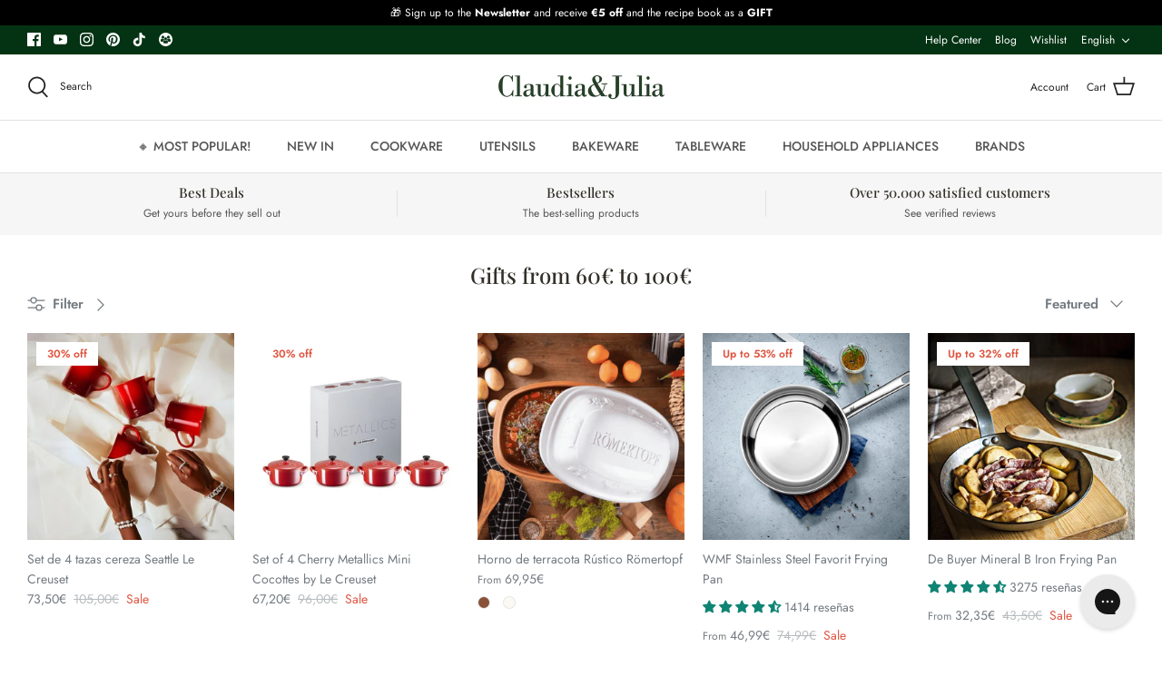

--- FILE ---
content_type: text/html; charset=utf-8
request_url: https://claudiaandjulia.com/en/collections/gifts-from-60-to-100
body_size: 107948
content:
<!DOCTYPE html>
<html lang="en">
<head>
	<script src="//claudiaandjulia.com/cdn/shop/files/pandectes-rules.js?v=2106647678817389379"></script>
	
  <title>Gifts from €60 to €100 &ndash; Claudia&amp;Julia</title>

  <meta charset="utf-8" />
<meta name="viewport" content="width=device-width,initial-scale=1.0" />
<meta http-equiv="X-UA-Compatible" content="IE=edge">

<link rel="preconnect" href="https://cdn.shopify.com" crossorigin>
<link rel="preconnect" href="https://fonts.shopify.com" crossorigin>
<link rel="preconnect" href="https://monorail-edge.shopifysvc.com"><link rel="preload" as="font" href="//claudiaandjulia.com/cdn/fonts/jost/jost_n4.d47a1b6347ce4a4c9f437608011273009d91f2b7.woff2" type="font/woff2" crossorigin><link rel="preload" as="font" href="//claudiaandjulia.com/cdn/fonts/jost/jost_n7.921dc18c13fa0b0c94c5e2517ffe06139c3615a3.woff2" type="font/woff2" crossorigin><link rel="preload" as="font" href="//claudiaandjulia.com/cdn/fonts/jost/jost_i4.b690098389649750ada222b9763d55796c5283a5.woff2" type="font/woff2" crossorigin><link rel="preload" as="font" href="//claudiaandjulia.com/cdn/fonts/jost/jost_i7.d8201b854e41e19d7ed9b1a31fe4fe71deea6d3f.woff2" type="font/woff2" crossorigin><link rel="preload" as="font" href="//claudiaandjulia.com/cdn/fonts/jost/jost_n5.7c8497861ffd15f4e1284cd221f14658b0e95d61.woff2" type="font/woff2" crossorigin><link rel="preload" as="font" href="//claudiaandjulia.com/cdn/fonts/playfair_display/playfairdisplay_n5.6d96c6c4ac11fa0f6466bea3ceb706b13b60121f.woff2" type="font/woff2" crossorigin><link rel="preload" as="font" href="//claudiaandjulia.com/cdn/fonts/cabin/cabin_n7.255204a342bfdbc9ae2017bd4e6a90f8dbb2f561.woff2" type="font/woff2" crossorigin><link rel="preload" href="//claudiaandjulia.com/cdn/shop/t/89/assets/vendor.js?v=93785879233572968171741007927" as="script">
<link rel="preload" href="//claudiaandjulia.com/cdn/shop/t/89/assets/theme.js?v=7249611702984264221752820404" as="script"><link rel="canonical" href="https://claudiaandjulia.com/en/collections/gifts-from-60-to-100" /><link rel="shortcut icon" href="//claudiaandjulia.com/cdn/shop/files/favicon2.png?v=1637254267" type="image/png" /><meta name="description" content="Encuentra el regalo ideal entre todos estos utensilios con grandes ofertas y al mejor precio. ✅ La más alta calidad, ¡Con envío GRATIS desde solo 35€!">

  
  
  <link rel="alternate" hreflang="x-default" href="https://claudiaandjulia.com/en/collections/gifts-from-60-to-100" />
  
    
      <link rel="alternate" href="https://claudiaandjulia.com/collections/regalos-de-60-a-100" hreflang="es-es" />
    
  
    
      <link rel="alternate" href="https://claudiaandjulia.com/en/collections/gifts-from-60-to-100" hreflang="en-gb" />
    
  
    
      <link rel="alternate" href="https://claudiaandjulia.com/de/collections/geschenke-von-60-bis-100" hreflang="de-de" />
    
  
    
      <link rel="alternate" href="https://claudiaandjulia.com/fr/collections/cadeaux-de-60-a-100" hreflang="fr-fr" />
    
  
    
      <link rel="alternate" href="https://claudiaandjulia.com/it/collections/regali-da-60-a-100" hreflang="it-it" />
    
  


  <meta name="theme-color" content="#023725"><meta name="google-site-verification" content="eW5w8uO1u_VtjidVEaaxWXoWDw2SCfdG1a6p4BUKu6U" />
  <meta name="google-site-verification" content="syGOqlXFpBqCIaaqYYKg3fP8JoopzRL_MJTKvYGUmlc" />


  
  <meta property="og:site_name" content="Claudia&amp;Julia">
<meta property="og:url" content="https://claudiaandjulia.com/en/collections/gifts-from-60-to-100">
<meta property="og:title" content="Gifts from €60 to €100">
<meta property="og:type" content="product.group">
<meta property="og:description" content="Encuentra el regalo ideal entre todos estos utensilios con grandes ofertas y al mejor precio. ✅ La más alta calidad, ¡Con envío GRATIS desde solo 35€!"><meta property="og:image" content="http://claudiaandjulia.com/cdn/shop/collections/de_mas_de_100_1_3ecdbd6c-fd4a-42d9-ae71-b714ab3e34ad_1200x1200.jpg?v=1713501465">
  <meta property="og:image:secure_url" content="https://claudiaandjulia.com/cdn/shop/collections/de_mas_de_100_1_3ecdbd6c-fd4a-42d9-ae71-b714ab3e34ad_1200x1200.jpg?v=1713501465">
  <meta property="og:image:width" content="1080">
  <meta property="og:image:height" content="1080"><meta name="twitter:card" content="summary_large_image">
<meta name="twitter:title" content="Gifts from €60 to €100">
<meta name="twitter:description" content="Encuentra el regalo ideal entre todos estos utensilios con grandes ofertas y al mejor precio. ✅ La más alta calidad, ¡Con envío GRATIS desde solo 35€!">

  
  <link rel="preload" href="//claudiaandjulia.com/cdn/shop/t/89/assets/styles.css?v=69892967974224646661762071287" as="style">
  <link rel="preload" href="//claudiaandjulia.com/cdn/shop/t/89/assets/custom.css?v=114523264372985615501741007927" as="style">
  
  <link href="//claudiaandjulia.com/cdn/shop/t/89/assets/styles.css?v=69892967974224646661762071287" rel="stylesheet" type="text/css" media="all" />
  <link href="//claudiaandjulia.com/cdn/shop/t/89/assets/custom.css?v=114523264372985615501741007927" rel="stylesheet" type="text/css" media="all" />

  <script>
    window.theme = window.theme || {};
    theme.money_format = "\u003cspan class=money\u003e{{amount_with_comma_separator}}€\u003c\/span\u003e";
    theme.strings = {
      previous: "Previous",
      next: "Next",
      addressError: "Error looking up that address",
      addressNoResults: "No results for that address",
      addressQueryLimit: "You have exceeded the Google API usage limit. Consider upgrading to a \u003ca href=\"https:\/\/developers.google.com\/maps\/premium\/usage-limits\"\u003ePremium Plan\u003c\/a\u003e.",
      authError: "There was a problem authenticating your Google Maps API Key.",
      icon_labels_left: "Left",
      icon_labels_right: "Right",
      icon_labels_down: "Down",
      icon_labels_close: "Close",
      icon_labels_plus: "Plus",
      cart_terms_confirmation: "You must agree to the terms and conditions before continuing.",
      products_listing_from: "From",
      layout_live_search_see_all: "See all results",
      products_product_add_to_cart: "Add to Cart",
      products_variant_no_stock: "Sold out",
      products_variant_non_existent: "Unavailable",
      onlyXLeft: "Only [[ quantity ]] left",
      products_product_unit_price_separator: " \/ ",
      general_navigation_menu_toggle_aria_label: "Toggle menu",
      general_accessibility_labels_close: "Close",
      products_added_notification_title: "Just added",
      products_added_notification_item: "Item",
      products_added_notification_unit_price: "Item price",
      products_added_notification_quantity: "Qty",
      products_added_notification_total_price: "Total price",
      products_added_notification_shipping_note: "Excl. shipping",
      products_added_notification_keep_shopping: "Keep Shopping",
      products_added_notification_cart: "Cart",
      products_product_adding_to_cart: "Adding",
      products_product_added_to_cart: "Added to cart",
      products_product_unit_price_separator: " \/ ",
      products_added_notification_subtotal: "Subtotal",
      products_labels_sold_out: "Sold Out",
      products_labels_sale: "Sale",
      products_labels_percent_reduction: "[[ amount ]]% off",
      products_labels_value_reduction_html: "[[ amount ]] off",
      products_product_preorder: "Pre-order",
      general_quick_search_pages: "Pages",
      general_quick_search_no_results: "Sorry, we couldn\u0026#39;t find any result",
      collections_general_see_all_subcollections: "See all...",
      products_labels_alert_stock: "NOTICE:",
      products_labels_out_of_stock: "Product temporarily unavailable.",
      products_labels_in_stock: "Available for immediate shipping."
    };
    theme.routes = {
      search_url: '/en/search',
      cart_url: '/en/cart',
      cart_add_url: '/en/cart/add',
      cart_change_url: '/en/cart/change'
    };
    theme.settings = {
      cart_type: "drawer",
      quickbuy_style: "off"
    };
    document.documentElement.classList.add('js');
  </script>

    <script>window.performance && window.performance.mark && window.performance.mark('shopify.content_for_header.start');</script><meta name="robots" content="noindex,nofollow">
<meta name="google-site-verification" content="SXRmTXTBlhda8hi7hR5cbEKY6_lbVhg_UDPZgyvJmvo">
<meta id="shopify-digital-wallet" name="shopify-digital-wallet" content="/1919978/digital_wallets/dialog">
<meta name="shopify-checkout-api-token" content="3744dae2c83ae9b4fa711828c9e58e1f">
<meta id="in-context-paypal-metadata" data-shop-id="1919978" data-venmo-supported="false" data-environment="production" data-locale="en_US" data-paypal-v4="true" data-currency="EUR">
<link rel="alternate" type="application/atom+xml" title="Feed" href="/en/collections/gifts-from-60-to-100.atom" />
<link rel="next" href="/en/collections/gifts-from-60-to-100?page=2">
<link rel="alternate" type="application/json+oembed" href="https://claudiaandjulia.com/en/collections/gifts-from-60-to-100.oembed">
<script async="async" src="/checkouts/internal/preloads.js?locale=en-ES"></script>
<script id="shopify-features" type="application/json">{"accessToken":"3744dae2c83ae9b4fa711828c9e58e1f","betas":["rich-media-storefront-analytics"],"domain":"claudiaandjulia.com","predictiveSearch":true,"shopId":1919978,"locale":"en"}</script>
<script>var Shopify = Shopify || {};
Shopify.shop = "juliaandjulia.myshopify.com";
Shopify.locale = "en";
Shopify.currency = {"active":"EUR","rate":"1.0"};
Shopify.country = "ES";
Shopify.theme = {"name":"Odein - Last version","id":178524258629,"schema_name":"Symmetry","schema_version":"5.0.1","theme_store_id":568,"role":"main"};
Shopify.theme.handle = "null";
Shopify.theme.style = {"id":null,"handle":null};
Shopify.cdnHost = "claudiaandjulia.com/cdn";
Shopify.routes = Shopify.routes || {};
Shopify.routes.root = "/en/";</script>
<script type="module">!function(o){(o.Shopify=o.Shopify||{}).modules=!0}(window);</script>
<script>!function(o){function n(){var o=[];function n(){o.push(Array.prototype.slice.apply(arguments))}return n.q=o,n}var t=o.Shopify=o.Shopify||{};t.loadFeatures=n(),t.autoloadFeatures=n()}(window);</script>
<script id="shop-js-analytics" type="application/json">{"pageType":"collection"}</script>
<script defer="defer" async type="module" src="//claudiaandjulia.com/cdn/shopifycloud/shop-js/modules/v2/client.init-shop-cart-sync_CGREiBkR.en.esm.js"></script>
<script defer="defer" async type="module" src="//claudiaandjulia.com/cdn/shopifycloud/shop-js/modules/v2/chunk.common_Bt2Up4BP.esm.js"></script>
<script type="module">
  await import("//claudiaandjulia.com/cdn/shopifycloud/shop-js/modules/v2/client.init-shop-cart-sync_CGREiBkR.en.esm.js");
await import("//claudiaandjulia.com/cdn/shopifycloud/shop-js/modules/v2/chunk.common_Bt2Up4BP.esm.js");

  window.Shopify.SignInWithShop?.initShopCartSync?.({"fedCMEnabled":true,"windoidEnabled":true});

</script>
<script>(function() {
  var isLoaded = false;
  function asyncLoad() {
    if (isLoaded) return;
    isLoaded = true;
    var urls = ["https:\/\/chimpstatic.com\/mcjs-connected\/js\/users\/db3d39e676c71c55b94e57d4f\/731aec4ba21c136c9a82817ff.js?shop=juliaandjulia.myshopify.com","https:\/\/swymv3premium-01.azureedge.net\/code\/swym-shopify.js?shop=juliaandjulia.myshopify.com","https:\/\/d33a6lvgbd0fej.cloudfront.net\/script_tag\/secomapp.scripttag.js?shop=juliaandjulia.myshopify.com","https:\/\/config.gorgias.chat\/bundle-loader\/01J8M4RDAPWNQ7GG1XES8YFAG0?source=shopify1click\u0026shop=juliaandjulia.myshopify.com","https:\/\/assets.9gtb.com\/loader.js?g_cvt_id=9efb6ac8-6730-4b96-a1e2-ddf87c6735bf\u0026shop=juliaandjulia.myshopify.com","https:\/\/searchanise-ef84.kxcdn.com\/widgets\/shopify\/init.js?a=0W5j7o2m7v\u0026shop=juliaandjulia.myshopify.com"];
    for (var i = 0; i < urls.length; i++) {
      var s = document.createElement('script');
      s.type = 'text/javascript';
      s.async = true;
      s.src = urls[i];
      var x = document.getElementsByTagName('script')[0];
      x.parentNode.insertBefore(s, x);
    }
  };
  if(window.attachEvent) {
    window.attachEvent('onload', asyncLoad);
  } else {
    window.addEventListener('load', asyncLoad, false);
  }
})();</script>
<script id="__st">var __st={"a":1919978,"offset":3600,"reqid":"ffec8920-67df-44e0-a49c-ac4302eadd2e-1762687840","pageurl":"claudiaandjulia.com\/en\/collections\/gifts-from-60-to-100","u":"85b8e3526c09","p":"collection","rtyp":"collection","rid":163595460};</script>
<script>window.ShopifyPaypalV4VisibilityTracking = true;</script>
<script id="captcha-bootstrap">!function(){'use strict';const t='contact',e='account',n='new_comment',o=[[t,t],['blogs',n],['comments',n],[t,'customer']],c=[[e,'customer_login'],[e,'guest_login'],[e,'recover_customer_password'],[e,'create_customer']],r=t=>t.map((([t,e])=>`form[action*='/${t}']:not([data-nocaptcha='true']) input[name='form_type'][value='${e}']`)).join(','),a=t=>()=>t?[...document.querySelectorAll(t)].map((t=>t.form)):[];function s(){const t=[...o],e=r(t);return a(e)}const i='password',u='form_key',d=['recaptcha-v3-token','g-recaptcha-response','h-captcha-response',i],f=()=>{try{return window.sessionStorage}catch{return}},m='__shopify_v',_=t=>t.elements[u];function p(t,e,n=!1){try{const o=window.sessionStorage,c=JSON.parse(o.getItem(e)),{data:r}=function(t){const{data:e,action:n}=t;return t[m]||n?{data:e,action:n}:{data:t,action:n}}(c);for(const[e,n]of Object.entries(r))t.elements[e]&&(t.elements[e].value=n);n&&o.removeItem(e)}catch(o){console.error('form repopulation failed',{error:o})}}const l='form_type',E='cptcha';function T(t){t.dataset[E]=!0}const w=window,h=w.document,L='Shopify',v='ce_forms',y='captcha';let A=!1;((t,e)=>{const n=(g='f06e6c50-85a8-45c8-87d0-21a2b65856fe',I='https://cdn.shopify.com/shopifycloud/storefront-forms-hcaptcha/ce_storefront_forms_captcha_hcaptcha.v1.5.2.iife.js',D={infoText:'Protected by hCaptcha',privacyText:'Privacy',termsText:'Terms'},(t,e,n)=>{const o=w[L][v],c=o.bindForm;if(c)return c(t,g,e,D).then(n);var r;o.q.push([[t,g,e,D],n]),r=I,A||(h.body.append(Object.assign(h.createElement('script'),{id:'captcha-provider',async:!0,src:r})),A=!0)});var g,I,D;w[L]=w[L]||{},w[L][v]=w[L][v]||{},w[L][v].q=[],w[L][y]=w[L][y]||{},w[L][y].protect=function(t,e){n(t,void 0,e),T(t)},Object.freeze(w[L][y]),function(t,e,n,w,h,L){const[v,y,A,g]=function(t,e,n){const i=e?o:[],u=t?c:[],d=[...i,...u],f=r(d),m=r(i),_=r(d.filter((([t,e])=>n.includes(e))));return[a(f),a(m),a(_),s()]}(w,h,L),I=t=>{const e=t.target;return e instanceof HTMLFormElement?e:e&&e.form},D=t=>v().includes(t);t.addEventListener('submit',(t=>{const e=I(t);if(!e)return;const n=D(e)&&!e.dataset.hcaptchaBound&&!e.dataset.recaptchaBound,o=_(e),c=g().includes(e)&&(!o||!o.value);(n||c)&&t.preventDefault(),c&&!n&&(function(t){try{if(!f())return;!function(t){const e=f();if(!e)return;const n=_(t);if(!n)return;const o=n.value;o&&e.removeItem(o)}(t);const e=Array.from(Array(32),(()=>Math.random().toString(36)[2])).join('');!function(t,e){_(t)||t.append(Object.assign(document.createElement('input'),{type:'hidden',name:u})),t.elements[u].value=e}(t,e),function(t,e){const n=f();if(!n)return;const o=[...t.querySelectorAll(`input[type='${i}']`)].map((({name:t})=>t)),c=[...d,...o],r={};for(const[a,s]of new FormData(t).entries())c.includes(a)||(r[a]=s);n.setItem(e,JSON.stringify({[m]:1,action:t.action,data:r}))}(t,e)}catch(e){console.error('failed to persist form',e)}}(e),e.submit())}));const S=(t,e)=>{t&&!t.dataset[E]&&(n(t,e.some((e=>e===t))),T(t))};for(const o of['focusin','change'])t.addEventListener(o,(t=>{const e=I(t);D(e)&&S(e,y())}));const B=e.get('form_key'),M=e.get(l),P=B&&M;t.addEventListener('DOMContentLoaded',(()=>{const t=y();if(P)for(const e of t)e.elements[l].value===M&&p(e,B);[...new Set([...A(),...v().filter((t=>'true'===t.dataset.shopifyCaptcha))])].forEach((e=>S(e,t)))}))}(h,new URLSearchParams(w.location.search),n,t,e,['guest_login'])})(!0,!0)}();</script>
<script integrity="sha256-52AcMU7V7pcBOXWImdc/TAGTFKeNjmkeM1Pvks/DTgc=" data-source-attribution="shopify.loadfeatures" defer="defer" src="//claudiaandjulia.com/cdn/shopifycloud/storefront/assets/storefront/load_feature-81c60534.js" crossorigin="anonymous"></script>
<script data-source-attribution="shopify.dynamic_checkout.dynamic.init">var Shopify=Shopify||{};Shopify.PaymentButton=Shopify.PaymentButton||{isStorefrontPortableWallets:!0,init:function(){window.Shopify.PaymentButton.init=function(){};var t=document.createElement("script");t.src="https://claudiaandjulia.com/cdn/shopifycloud/portable-wallets/latest/portable-wallets.en.js",t.type="module",document.head.appendChild(t)}};
</script>
<script data-source-attribution="shopify.dynamic_checkout.buyer_consent">
  function portableWalletsHideBuyerConsent(e){var t=document.getElementById("shopify-buyer-consent"),n=document.getElementById("shopify-subscription-policy-button");t&&n&&(t.classList.add("hidden"),t.setAttribute("aria-hidden","true"),n.removeEventListener("click",e))}function portableWalletsShowBuyerConsent(e){var t=document.getElementById("shopify-buyer-consent"),n=document.getElementById("shopify-subscription-policy-button");t&&n&&(t.classList.remove("hidden"),t.removeAttribute("aria-hidden"),n.addEventListener("click",e))}window.Shopify?.PaymentButton&&(window.Shopify.PaymentButton.hideBuyerConsent=portableWalletsHideBuyerConsent,window.Shopify.PaymentButton.showBuyerConsent=portableWalletsShowBuyerConsent);
</script>
<script data-source-attribution="shopify.dynamic_checkout.cart.bootstrap">document.addEventListener("DOMContentLoaded",(function(){function t(){return document.querySelector("shopify-accelerated-checkout-cart, shopify-accelerated-checkout")}if(t())Shopify.PaymentButton.init();else{new MutationObserver((function(e,n){t()&&(Shopify.PaymentButton.init(),n.disconnect())})).observe(document.body,{childList:!0,subtree:!0})}}));
</script>
<link id="shopify-accelerated-checkout-styles" rel="stylesheet" media="screen" href="https://claudiaandjulia.com/cdn/shopifycloud/portable-wallets/latest/accelerated-checkout-backwards-compat.css" crossorigin="anonymous">
<style id="shopify-accelerated-checkout-cart">
        #shopify-buyer-consent {
  margin-top: 1em;
  display: inline-block;
  width: 100%;
}

#shopify-buyer-consent.hidden {
  display: none;
}

#shopify-subscription-policy-button {
  background: none;
  border: none;
  padding: 0;
  text-decoration: underline;
  font-size: inherit;
  cursor: pointer;
}

#shopify-subscription-policy-button::before {
  box-shadow: none;
}

      </style>

<script>window.performance && window.performance.mark && window.performance.mark('shopify.content_for_header.end');</script>

  <script>
  !function(t,n){var e=n.loyaltylion||[];if(!e.isLoyaltyLion){n.loyaltylion=e,void 0===n.lion&&(n.lion=e),e.version=2,e.isLoyaltyLion=!0;var o=n.URLSearchParams,i=n.sessionStorage,r="ll_loader_revision",a=(new Date).toISOString().replace(/-/g,""),s="function"==typeof o?function(){try{var t=new o(n.location.search).get(r);return t&&i.setItem(r,t),i.getItem(r)}catch(t){return""}}():null;c("https://sdk.loyaltylion.net/static/2/"+a.slice(0,8)+"/loader"+(s?"-"+s:"")+".js");var l=!1;e.init=function(t){if(l)throw new Error("Cannot call lion.init more than once");l=!0;var n=e._token=t.token;if(!n)throw new Error("Token must be supplied to lion.init");var o=[];function i(t,n){t[n]=function(){o.push([n,Array.prototype.slice.call(arguments,0)])}}"_push configure bootstrap shutdown on removeListener authenticateCustomer".split(" ").forEach(function(t){i(e,t)}),c("https://sdk.loyaltylion.net/sdk/start/"+a.slice(0,11)+"/"+n+".js"),e._initData=t,e._buffer=o}}function c(n){var e=t.getElementsByTagName("script")[0],o=t.createElement("script");o.src=n,o.crossOrigin="",e.parentNode.insertBefore(o,e)}}(document,window);

  
    
      loyaltylion.init({ token: "69be5a3407d1765dd2eb97b7a4454b43" });
    
  
</script>
  <script>
    
    
    
    
    
    var gsf_conversion_data = {page_type : 'category', event : 'view_item_list', data : {product_data : [{variant_id : 55679271993669, product_id : 15304804139333, name : "Set de 4 tazas cereza Seattle Le Creuset", price : "73.50", currency : "EUR", sku : "LEC79207400600000", brand : "Le Creuset", variant : "Default Title", category : "Tazas", quantity : "12" }, {variant_id : 55679129944389, product_id : 15304768586053, name : "Set of 4 Cherry Metallics Mini Cocottes by Le Creuset", price : "67.20", currency : "EUR", sku : "LEC69212107370131", brand : "Le Creuset", variant : "Default Title", category : "Dishes", quantity : "25" }, {variant_id : 54914423062853, product_id : 15107778183493, name : "Horno de terracota Rústico Römertopf", price : "69.95", currency : "EUR", sku : "ROM9110982", brand : "Römertopf", variant : "Terracota", category : "Hornos", quantity : "7" }, {variant_id : 274665764, product_id : 120574274, name : "WMF Stainless Steel Favorit Frying Pan", price : "46.99", currency : "EUR", sku : "WMF0790306991", brand : "WMF", variant : "20 cm", category : "Pans", quantity : "518" }], total_price :"257.64", shop_currency : "EUR", collection_id : "163595460", collection_name : "Gifts from 60€ to 100€" }};
    
</script>


  <script type="application/ld+json">
{
  "@context": "https://schema.org",
  "@type": "ItemList",
  "itemListElement": [
    
    {
      "@type": "ListItem",
      "position": 1,
      "item": {
        "@type": "Product",
        "name": "Set de 4 tazas cereza Seattle Le Creuset",
        "image": "\/\/claudiaandjulia.com\/cdn\/shop\/files\/set-de-4-tazas-cereza-seattle-le-creuset-7.jpg?v=1762523942\u0026width=800",
        "url": "https://claudiaandjulia.com/en/products/set-de-4-tazas-cereza-seattle-le-creuset",
        "offers": {
          "@type": "Offer",
          "priceCurrency": "EUR",
          "price": "73.5",
          "availability": "https://schema.org/InStock"
        }
      }
    },
    
    {
      "@type": "ListItem",
      "position": 2,
      "item": {
        "@type": "Product",
        "name": "Set of 4 Cherry Metallics Mini Cocottes by Le Creuset",
        "image": "\/\/claudiaandjulia.com\/cdn\/shop\/files\/set-de-4-mini-cocottes-cereza-metallics-le-creuset-5.jpg?v=1762525635\u0026width=800",
        "url": "https://claudiaandjulia.com/en/products/set-of-4-cherry-metallics-mini-cocottes-by-le-creuset",
        "offers": {
          "@type": "Offer",
          "priceCurrency": "EUR",
          "price": "67.2",
          "availability": "https://schema.org/InStock"
        }
      }
    },
    
    {
      "@type": "ListItem",
      "position": 3,
      "item": {
        "@type": "Product",
        "name": "Horno de terracota Rústico Römertopf",
        "image": "\/\/claudiaandjulia.com\/cdn\/shop\/files\/horno_rustic_-_blanc_2.png?v=1762429902\u0026width=800",
        "url": "https://claudiaandjulia.com/en/products/horno-de-terracota-rustico-romertopf",
        "offers": {
          "@type": "Offer",
          "priceCurrency": "EUR",
          "price": "69.95",
          "availability": "https://schema.org/InStock"
        }
      }
    },
    
    {
      "@type": "ListItem",
      "position": 4,
      "item": {
        "@type": "Product",
        "name": "WMF Stainless Steel Favorit Frying Pan",
        "image": "\/\/claudiaandjulia.com\/cdn\/shop\/products\/Sarten-Favorit-de-WMF-1.jpg?v=1685163447\u0026width=800",
        "url": "https://claudiaandjulia.com/en/products/wmf-favorit-frying-pan",
        "offers": {
          "@type": "Offer",
          "priceCurrency": "EUR",
          "price": "46.99",
          "availability": "https://schema.org/InStock"
        },
        "aggregateRating": {
          "@type": "AggregateRating",
          "ratingValue": "4.6",
          "reviewCount": "1414"
        }
        
      }
    },
    
    {
      "@type": "ListItem",
      "position": 5,
      "item": {
        "@type": "Product",
        "name": "De Buyer Mineral B Iron Frying Pan",
        "image": "\/\/claudiaandjulia.com\/cdn\/shop\/products\/Magret_de_pato_1_AR_3a2f491b-5904-4998-bb0d-e755b533f9bc.jpg?v=1638950016\u0026width=800",
        "url": "https://claudiaandjulia.com/en/products/de-buyer-mineral-b-iron-frying-pan",
        "offers": {
          "@type": "Offer",
          "priceCurrency": "EUR",
          "price": "32.35",
          "availability": "https://schema.org/InStock"
        },
        "aggregateRating": {
          "@type": "AggregateRating",
          "ratingValue": "4.64",
          "reviewCount": "3275"
        }
        
      }
    },
    
    {
      "@type": "ListItem",
      "position": 6,
      "item": {
        "@type": "Product",
        "name": "De Buyer Mineral B Iron Omelette Frying Pan ",
        "image": "\/\/claudiaandjulia.com\/cdn\/shop\/products\/sarten-hierro-tortillas-2.jpg?v=1638955003\u0026width=800",
        "url": "https://claudiaandjulia.com/en/products/de-buyer-mineral-b-iron-omelette-frying-pan",
        "offers": {
          "@type": "Offer",
          "priceCurrency": "EUR",
          "price": "37.75",
          "availability": "https://schema.org/InStock"
        },
        "aggregateRating": {
          "@type": "AggregateRating",
          "ratingValue": "4.47",
          "reviewCount": "995"
        }
        
      }
    },
    
    {
      "@type": "ListItem",
      "position": 7,
      "item": {
        "@type": "Product",
        "name": "De Buyer Prim Appety Stainless Steel Frying Pan",
        "image": "\/\/claudiaandjulia.com\/cdn\/shop\/products\/Sarten-de-acero-inoxidable-De-Buyer.jpg?v=1568699968\u0026width=800",
        "url": "https://claudiaandjulia.com/en/products/de-buyer-prim-appety-stainless-steel-frying-pan",
        "offers": {
          "@type": "Offer",
          "priceCurrency": "EUR",
          "price": "33.1",
          "availability": "https://schema.org/InStock"
        },
        "aggregateRating": {
          "@type": "AggregateRating",
          "ratingValue": "4.56",
          "reviewCount": "663"
        }
        
      }
    },
    
    {
      "@type": "ListItem",
      "position": 8,
      "item": {
        "@type": "Product",
        "name": "Le Creuset Tradition Cast Iron Rectangular Griddle",
        "image": "\/\/claudiaandjulia.com\/cdn\/shop\/files\/parrillalecreuset.jpg?v=1695299249\u0026width=800",
        "url": "https://claudiaandjulia.com/en/products/le-creuset-tradition-cast-iron-rectangular-griddle",
        "offers": {
          "@type": "Offer",
          "priceCurrency": "EUR",
          "price": "77.4",
          "availability": "https://schema.org/InStock"
        },
        "aggregateRating": {
          "@type": "AggregateRating",
          "ratingValue": "4.63",
          "reviewCount": "303"
        }
        
      }
    },
    
    {
      "@type": "ListItem",
      "position": 9,
      "item": {
        "@type": "Product",
        "name": "Skillet Lodge Cast Iron Round Skillet",
        "image": "\/\/claudiaandjulia.com\/cdn\/shop\/files\/lodge-skillet.jpg?v=1728039254\u0026width=800",
        "url": "https://claudiaandjulia.com/en/products/skillet-lodge-cast-iron-round-skillet",
        "offers": {
          "@type": "Offer",
          "priceCurrency": "EUR",
          "price": "23.95",
          "availability": "https://schema.org/InStock"
        },
        "aggregateRating": {
          "@type": "AggregateRating",
          "ratingValue": "4.52",
          "reviewCount": "83"
        }
        
      }
    },
    
    {
      "@type": "ListItem",
      "position": 10,
      "item": {
        "@type": "Product",
        "name": "De Buyer Carbone Plus Iron Paella Pan",
        "image": "\/\/claudiaandjulia.com\/cdn\/shop\/products\/PaellaCarbone4.jpg?v=1638948151\u0026width=800",
        "url": "https://claudiaandjulia.com/en/products/de-buyer-carbone-plus-iron-paella-pan",
        "offers": {
          "@type": "Offer",
          "priceCurrency": "EUR",
          "price": "32.8",
          "availability": "https://schema.org/InStock"
        },
        "aggregateRating": {
          "@type": "AggregateRating",
          "ratingValue": "4.8",
          "reviewCount": "601"
        }
        
      }
    },
    
    {
      "@type": "ListItem",
      "position": 11,
      "item": {
        "@type": "Product",
        "name": "De Buyer Mineral B Pro Iron Frying Pan with Stainless Steel Handle",
        "image": "\/\/claudiaandjulia.com\/cdn\/shop\/products\/Sarten-hierro-Mineral-B-con-mango-acero-inoxidable.jpg?v=1712551026\u0026width=800",
        "url": "https://claudiaandjulia.com/en/products/de-buyer-mineral-b-pro-iron-frying-pan-with-stainless-steel-handle",
        "offers": {
          "@type": "Offer",
          "priceCurrency": "EUR",
          "price": "60.9",
          "availability": "https://schema.org/InStock"
        },
        "aggregateRating": {
          "@type": "AggregateRating",
          "ratingValue": "4.54",
          "reviewCount": "125"
        }
        
      }
    },
    
    {
      "@type": "ListItem",
      "position": 12,
      "item": {
        "@type": "Product",
        "name": "De Buyer Prim Appety Stainless Steel Saucepan",
        "image": "\/\/claudiaandjulia.com\/cdn\/shop\/products\/Cazo-Prim-Affinity-De-Buyer.jpg?v=1569250690\u0026width=800",
        "url": "https://claudiaandjulia.com/en/products/de-buyer-prim-appety-stainless-steel-saucepan",
        "offers": {
          "@type": "Offer",
          "priceCurrency": "EUR",
          "price": "25.77",
          "availability": "https://schema.org/InStock"
        },
        "aggregateRating": {
          "@type": "AggregateRating",
          "ratingValue": "4.8",
          "reviewCount": "148"
        }
        
      }
    },
    
    {
      "@type": "ListItem",
      "position": 13,
      "item": {
        "@type": "Product",
        "name": "De Buyer Mineral B Deep Country Iron Frying Pan",
        "image": "\/\/claudiaandjulia.com\/cdn\/shop\/products\/sarten-alta-de-buyer.jpg?v=1713963542\u0026width=800",
        "url": "https://claudiaandjulia.com/en/products/de-buyer-mineral-b-deep-country-iron-frying-pan",
        "offers": {
          "@type": "Offer",
          "priceCurrency": "EUR",
          "price": "57.5",
          "availability": "https://schema.org/InStock"
        },
        "aggregateRating": {
          "@type": "AggregateRating",
          "ratingValue": "4.67",
          "reviewCount": "227"
        }
        
      }
    },
    
    {
      "@type": "ListItem",
      "position": 14,
      "item": {
        "@type": "Product",
        "name": "Le Creuset Cast Iron Crepe Pan",
        "image": "\/\/claudiaandjulia.com\/cdn\/shop\/products\/crepera_92953df3-41a9-44bc-9ef6-cb61892ecfa9.jpg?v=1638171619\u0026width=800",
        "url": "https://claudiaandjulia.com/en/products/le-creuset-cast-iron-crepe-pan",
        "offers": {
          "@type": "Offer",
          "priceCurrency": "EUR",
          "price": "95.4",
          "availability": "https://schema.org/InStock"
        },
        "aggregateRating": {
          "@type": "AggregateRating",
          "ratingValue": "5.0",
          "reviewCount": "19"
        }
        
      }
    },
    
    {
      "@type": "ListItem",
      "position": 15,
      "item": {
        "@type": "Product",
        "name": "De Buyer Mineral B Bois Iron Frying Pan with Beechwood Handle ",
        "image": "\/\/claudiaandjulia.com\/cdn\/shop\/products\/sarten_hierro_mango_de_madera_de_buyer.jpg?v=1701166070\u0026width=800",
        "url": "https://claudiaandjulia.com/en/products/de-buyer-mineral-b-bois-iron-frying-pan-with-beechwood-handle",
        "offers": {
          "@type": "Offer",
          "priceCurrency": "EUR",
          "price": "49.3",
          "availability": "https://schema.org/InStock"
        },
        "aggregateRating": {
          "@type": "AggregateRating",
          "ratingValue": "4.69",
          "reviewCount": "199"
        }
        
      }
    },
    
    {
      "@type": "ListItem",
      "position": 16,
      "item": {
        "@type": "Product",
        "name": "De Buyer Mineral B Iron Country Pan With 2 Handles",
        "image": "\/\/claudiaandjulia.com\/cdn\/shop\/files\/sarten-alta-de-hierro-de-buyer.jpg?v=1693963870\u0026width=800",
        "url": "https://claudiaandjulia.com/en/products/de-buyer-mineral-b-iron-country-pan-with-2-handles",
        "offers": {
          "@type": "Offer",
          "priceCurrency": "EUR",
          "price": "59.6",
          "availability": "https://schema.org/InStock"
        },
        "aggregateRating": {
          "@type": "AggregateRating",
          "ratingValue": "4.85",
          "reviewCount": "165"
        }
        
      }
    },
    
    {
      "@type": "ListItem",
      "position": 17,
      "item": {
        "@type": "Product",
        "name": "KitchenAid P2 Food Chopper",
        "image": "\/\/claudiaandjulia.com\/cdn\/shop\/products\/picadora_KA_aprop.jpg?v=1645531224\u0026width=800",
        "url": "https://claudiaandjulia.com/en/products/kitchenaid-p2-food-chopper",
        "offers": {
          "@type": "Offer",
          "priceCurrency": "EUR",
          "price": "99.0",
          "availability": "https://schema.org/InStock"
        },
        "aggregateRating": {
          "@type": "AggregateRating",
          "ratingValue": "4.8",
          "reviewCount": "30"
        }
        
      }
    },
    
    {
      "@type": "ListItem",
      "position": 18,
      "item": {
        "@type": "Product",
        "name": "Bra Dupla Non-Stick Double Sided Pan",
        "image": "\/\/claudiaandjulia.com\/cdn\/shop\/products\/Sarten-dupla-Prior-1_grande_d2c7a0a3-8e74-4c77-af53-28523a7722f5.jpg?v=1569282656\u0026width=800",
        "url": "https://claudiaandjulia.com/en/products/bra-dupla-non-stick-double-sided-pan",
        "offers": {
          "@type": "Offer",
          "priceCurrency": "EUR",
          "price": "60.69",
          "availability": "https://schema.org/InStock"
        },
        "aggregateRating": {
          "@type": "AggregateRating",
          "ratingValue": "4.82",
          "reviewCount": "220"
        }
        
      }
    },
    
    {
      "@type": "ListItem",
      "position": 19,
      "item": {
        "@type": "Product",
        "name": "Le Creuset Pro Non-Stick Frying Pan",
        "image": "\/\/claudiaandjulia.com\/cdn\/shop\/products\/Sarten-antiadherente-Le-Creuset-2.jpg?v=1695294639\u0026width=800",
        "url": "https://claudiaandjulia.com/en/products/le-creuset-pro-non-stick-frying-pan",
        "offers": {
          "@type": "Offer",
          "priceCurrency": "EUR",
          "price": "83.85",
          "availability": "https://schema.org/InStock"
        },
        "aggregateRating": {
          "@type": "AggregateRating",
          "ratingValue": "4.77",
          "reviewCount": "431"
        }
        
      }
    },
    
    {
      "@type": "ListItem",
      "position": 20,
      "item": {
        "@type": "Product",
        "name": "De Buyer Prim Appety Stainless Steel Pot",
        "image": "\/\/claudiaandjulia.com\/cdn\/shop\/products\/Olla-Prim-Affinity-De-Buyer-1.jpg?v=1569250694\u0026width=800",
        "url": "https://claudiaandjulia.com/en/products/de-buyer-prim-appety-stainless-steel-pot",
        "offers": {
          "@type": "Offer",
          "priceCurrency": "EUR",
          "price": "40.0",
          "availability": "https://schema.org/InStock"
        },
        "aggregateRating": {
          "@type": "AggregateRating",
          "ratingValue": "4.69",
          "reviewCount": "59"
        }
        
      }
    },
    
    {
      "@type": "ListItem",
      "position": 21,
      "item": {
        "@type": "Product",
        "name": "Le Creuset Tradition Rectangular Grill",
        "image": "\/\/claudiaandjulia.com\/cdn\/shop\/files\/parrilla-cereza.jpg?v=1700995362\u0026width=800",
        "url": "https://claudiaandjulia.com/en/products/le-creuset-tradition-rectangular-grill",
        "offers": {
          "@type": "Offer",
          "priceCurrency": "EUR",
          "price": "87.75",
          "availability": "https://schema.org/InStock"
        },
        "aggregateRating": {
          "@type": "AggregateRating",
          "ratingValue": "4.73",
          "reviewCount": "213"
        }
        
      }
    },
    
    {
      "@type": "ListItem",
      "position": 22,
      "item": {
        "@type": "Product",
        "name": "Le Creuset Stoneware Rectangular Dish with Lid",
        "image": "\/\/claudiaandjulia.com\/cdn\/shop\/files\/BANDEJA-HERITGE-CERISE-LCRESUSET.jpg?v=1726830348\u0026width=800",
        "url": "https://claudiaandjulia.com/en/products/le-creuset-stoneware-rectangular-dish-with-lid",
        "offers": {
          "@type": "Offer",
          "priceCurrency": "EUR",
          "price": "85.8",
          "availability": "https://schema.org/InStock"
        },
        "aggregateRating": {
          "@type": "AggregateRating",
          "ratingValue": "4.95",
          "reviewCount": "19"
        }
        
      }
    },
    
    {
      "@type": "ListItem",
      "position": 23,
      "item": {
        "@type": "Product",
        "name": "De Buyer Mineral B Iron Frying Pan (Detachable Handle*)",
        "image": "\/\/claudiaandjulia.com\/cdn\/shop\/products\/SARTEN-MANGO-DESMONTABLE-DE-BUYER-2.jpg?v=1623249007\u0026width=800",
        "url": "https://claudiaandjulia.com/en/products/de-buyer-mineral-b-iron-frying-pan-detachable-handle",
        "offers": {
          "@type": "Offer",
          "priceCurrency": "EUR",
          "price": "39.15",
          "availability": "https://schema.org/InStock"
        },
        "aggregateRating": {
          "@type": "AggregateRating",
          "ratingValue": "4.6",
          "reviewCount": "87"
        }
        
      }
    },
    
    {
      "@type": "ListItem",
      "position": 24,
      "item": {
        "@type": "Product",
        "name": "De Buyer Prim Appety Stainless Steel Stockpot",
        "image": "\/\/claudiaandjulia.com\/cdn\/shop\/products\/Prim-Affinity-De-Buyer-3.jpg?v=1760124984\u0026width=800",
        "url": "https://claudiaandjulia.com/en/products/de-buyer-prim-appety-stainless-steel-stockpot",
        "offers": {
          "@type": "Offer",
          "priceCurrency": "EUR",
          "price": "36.7",
          "availability": "https://schema.org/InStock"
        },
        "aggregateRating": {
          "@type": "AggregateRating",
          "ratingValue": "4.79",
          "reviewCount": "92"
        }
        
      }
    },
    
    {
      "@type": "ListItem",
      "position": 25,
      "item": {
        "@type": "Product",
        "name": "De Buyer Mineral B Iron Wok ",
        "image": "\/\/claudiaandjulia.com\/cdn\/shop\/files\/WokdehierromineralBDeBuyer.jpg?v=1757323122\u0026width=800",
        "url": "https://claudiaandjulia.com/en/products/de-buyer-mineral-b-iron-wok",
        "offers": {
          "@type": "Offer",
          "priceCurrency": "EUR",
          "price": "50.0",
          "availability": "https://schema.org/InStock"
        },
        "aggregateRating": {
          "@type": "AggregateRating",
          "ratingValue": "4.64",
          "reviewCount": "119"
        }
        
      }
    },
    
    {
      "@type": "ListItem",
      "position": 26,
      "item": {
        "@type": "Product",
        "name": "Le Creuset Stoneware Heritage Rectangular Dish",
        "image": "\/\/claudiaandjulia.com\/cdn\/shop\/files\/Bandeja-lc.jpg?v=1712118339\u0026width=800",
        "url": "https://claudiaandjulia.com/en/products/le-creuset-stoneware-heritage-rectangular-dish",
        "offers": {
          "@type": "Offer",
          "priceCurrency": "EUR",
          "price": "38.25",
          "availability": "https://schema.org/InStock"
        },
        "aggregateRating": {
          "@type": "AggregateRating",
          "ratingValue": "4.76",
          "reviewCount": "92"
        }
        
      }
    },
    
    {
      "@type": "ListItem",
      "position": 27,
      "item": {
        "@type": "Product",
        "name": "De Buyer Prim Appety Stainless High Steel Stockpot",
        "image": "\/\/claudiaandjulia.com\/cdn\/shop\/files\/Olla-alta-de-acero-inoxidable-Prim-Appety-de-De-Buyer-2.jpg?v=1760018314\u0026width=800",
        "url": "https://claudiaandjulia.com/en/products/de-buyer-prim-appety-stainless-high-steel-stockpot",
        "offers": {
          "@type": "Offer",
          "priceCurrency": "EUR",
          "price": "48.0",
          "availability": "https://schema.org/InStock"
        },
        "aggregateRating": {
          "@type": "AggregateRating",
          "ratingValue": "4.94",
          "reviewCount": "64"
        }
        
      }
    },
    
    {
      "@type": "ListItem",
      "position": 28,
      "item": {
        "@type": "Product",
        "name": "De Buyer Mineral B Iron Paella Pan",
        "image": "\/\/claudiaandjulia.com\/cdn\/shop\/products\/Paellera_hierro_mineral_b_de_buyer_1.jpg?v=1595880768\u0026width=800",
        "url": "https://claudiaandjulia.com/en/products/de-buyer-mineral-b-iron-paella-pan",
        "offers": {
          "@type": "Offer",
          "priceCurrency": "EUR",
          "price": "70.4",
          "availability": "https://schema.org/InStock"
        },
        "aggregateRating": {
          "@type": "AggregateRating",
          "ratingValue": "4.89",
          "reviewCount": "105"
        }
        
      }
    },
    
    {
      "@type": "ListItem",
      "position": 29,
      "item": {
        "@type": "Product",
        "name": "Skillet Chef Collection Lodge Round Cast Iron Skillet",
        "image": "\/\/claudiaandjulia.com\/cdn\/shop\/files\/LC8SK.jpg?v=1724145033\u0026width=800",
        "url": "https://claudiaandjulia.com/en/products/sarten-redonda-de-hierro-chef-lodge",
        "offers": {
          "@type": "Offer",
          "priceCurrency": "EUR",
          "price": "39.95",
          "availability": "https://schema.org/InStock"
        },
        "aggregateRating": {
          "@type": "AggregateRating",
          "ratingValue": "4.75",
          "reviewCount": "12"
        }
        
      }
    },
    
    {
      "@type": "ListItem",
      "position": 30,
      "item": {
        "@type": "Product",
        "name": "Le Creuset Set of Spatula Holder with 4 Spatulas",
        "image": "\/\/claudiaandjulia.com\/cdn\/shop\/products\/bote-le-creusett.jpg?v=1738310753\u0026width=800",
        "url": "https://claudiaandjulia.com/en/products/le-creuset-set-of-spatula-holder-with-4-spatulas",
        "offers": {
          "@type": "Offer",
          "priceCurrency": "EUR",
          "price": "53.3",
          "availability": "https://schema.org/InStock"
        },
        "aggregateRating": {
          "@type": "AggregateRating",
          "ratingValue": "4.9",
          "reviewCount": "10"
        }
        
      }
    },
    
    {
      "@type": "ListItem",
      "position": 31,
      "item": {
        "@type": "Product",
        "name": "Le Creuset Demi Kettle 1.1l",
        "image": "\/\/claudiaandjulia.com\/cdn\/shop\/files\/tetr-1_3.jpg?v=1699166794\u0026width=800",
        "url": "https://claudiaandjulia.com/en/products/le-creuset-demi-kettle-1-1l",
        "offers": {
          "@type": "Offer",
          "priceCurrency": "EUR",
          "price": "86.25",
          "availability": "https://schema.org/InStock"
        },
        "aggregateRating": {
          "@type": "AggregateRating",
          "ratingValue": "4.95",
          "reviewCount": "83"
        }
        
      }
    },
    
    {
      "@type": "ListItem",
      "position": 32,
      "item": {
        "@type": "Product",
        "name": "De Buyer Mineral B Iron Grill Frying Pan",
        "image": "\/\/claudiaandjulia.com\/cdn\/shop\/products\/sarten-grill-mineral-de-buyer-3.jpg?v=1603963605\u0026width=800",
        "url": "https://claudiaandjulia.com/en/products/de-buyer-mineral-b-iron-grill-frying-pan",
        "offers": {
          "@type": "Offer",
          "priceCurrency": "EUR",
          "price": "58.95",
          "availability": "https://schema.org/InStock"
        },
        "aggregateRating": {
          "@type": "AggregateRating",
          "ratingValue": "4.53",
          "reviewCount": "45"
        }
        
      }
    },
    
    {
      "@type": "ListItem",
      "position": 33,
      "item": {
        "@type": "Product",
        "name": "Pallarès Chef Knife with Olive Wood Handle",
        "image": "\/\/claudiaandjulia.com\/cdn\/shop\/products\/cuchillo-chef-pallares-claudia_Julia4.jpg?v=1626611226\u0026width=800",
        "url": "https://claudiaandjulia.com/en/products/pallares-chef-knife-with-olive-wood-handle",
        "offers": {
          "@type": "Offer",
          "priceCurrency": "EUR",
          "price": "95.0",
          "availability": "https://schema.org/InStock"
        },
        "aggregateRating": {
          "@type": "AggregateRating",
          "ratingValue": "5.0",
          "reviewCount": "13"
        }
        
      }
    },
    
    {
      "@type": "ListItem",
      "position": 34,
      "item": {
        "@type": "Product",
        "name": "De Buyer Mineral B Iron Traditional Steak Frying Pan",
        "image": "\/\/claudiaandjulia.com\/cdn\/shop\/products\/sarten-estriada--de-buyer.jpg?v=1739724133\u0026width=800",
        "url": "https://claudiaandjulia.com/en/products/de-buyer-mineral-b-iron-traditional-steak-frying-pan",
        "offers": {
          "@type": "Offer",
          "priceCurrency": "EUR",
          "price": "46.8",
          "availability": "https://schema.org/InStock"
        },
        "aggregateRating": {
          "@type": "AggregateRating",
          "ratingValue": "4.7",
          "reviewCount": "73"
        }
        
      }
    },
    
    {
      "@type": "ListItem",
      "position": 35,
      "item": {
        "@type": "Product",
        "name": "De Buyer Mineral B Bois Non-Stick Frying Pan with Beechwood Handle",
        "image": "\/\/claudiaandjulia.com\/cdn\/shop\/products\/Sarten-antiadherente-con-mango-de-haya-De-Buyer.jpg?v=1607069921\u0026width=800",
        "url": "https://claudiaandjulia.com/en/products/de-buyer-mineral-b-bois-non-stick-frying-pan-with-beechwood-handle",
        "offers": {
          "@type": "Offer",
          "priceCurrency": "EUR",
          "price": "69.7",
          "availability": "https://schema.org/InStock"
        },
        "aggregateRating": {
          "@type": "AggregateRating",
          "ratingValue": "4.79",
          "reviewCount": "76"
        }
        
      }
    },
    
    {
      "@type": "ListItem",
      "position": 36,
      "item": {
        "@type": "Product",
        "name": "Le Creuset Set of 4 Mini Ceramic Cocottes",
        "image": "\/\/claudiaandjulia.com\/cdn\/shop\/products\/Set-de-4-mini-cocottes-ceramicas-Le-Creuset-cereza.jpg?v=1695358393\u0026width=800",
        "url": "https://claudiaandjulia.com/en/products/le-creuset-set-of-4-mini-ceramic-cocottes",
        "offers": {
          "@type": "Offer",
          "priceCurrency": "EUR",
          "price": "57.85",
          "availability": "https://schema.org/InStock"
        },
        "aggregateRating": {
          "@type": "AggregateRating",
          "ratingValue": "4.82",
          "reviewCount": "112"
        }
        
      }
    },
    
    {
      "@type": "ListItem",
      "position": 37,
      "item": {
        "@type": "Product",
        "name": "De Buyer Le Tube Automatic Pastry Dispenser",
        "image": "\/\/claudiaandjulia.com\/cdn\/shop\/products\/pistola-de-buyer1_2a89a3da-c82b-44da-9fe1-c8b201541d59.jpg?v=1595882011\u0026width=800",
        "url": "https://claudiaandjulia.com/en/products/de-buyer-le-tube-automatic-pastry-dispenser",
        "offers": {
          "@type": "Offer",
          "priceCurrency": "EUR",
          "price": "80.9",
          "availability": "https://schema.org/InStock"
        },
        "aggregateRating": {
          "@type": "AggregateRating",
          "ratingValue": "4.7",
          "reviewCount": "67"
        }
        
      }
    },
    
    {
      "@type": "ListItem",
      "position": 38,
      "item": {
        "@type": "Product",
        "name": "Lodge Cast Iron Cocotte Casserole Dish with Lid",
        "image": "\/\/claudiaandjulia.com\/cdn\/shop\/files\/L2SP3-ambient-2.jpg?v=1723798725\u0026width=800",
        "url": "https://claudiaandjulia.com/en/products/cacerola-con-tapa-tipo-cocotte-de-hierro-lodge",
        "offers": {
          "@type": "Offer",
          "priceCurrency": "EUR",
          "price": "59.95",
          "availability": "https://schema.org/InStock"
        },
        "aggregateRating": {
          "@type": "AggregateRating",
          "ratingValue": "4.67",
          "reviewCount": "3"
        }
        
      }
    },
    
    {
      "@type": "ListItem",
      "position": 39,
      "item": {
        "@type": "Product",
        "name": "Pebbly Vacuum Set with Pump and Containers",
        "image": "\/\/claudiaandjulia.com\/cdn\/shop\/files\/Conjunto-de-vacio-con-bomba-y-recipientes-de-Pebbly_2.jpg?v=1702507021\u0026width=800",
        "url": "https://claudiaandjulia.com/en/products/pebbly-vacuum-set-with-pump-and-containers",
        "offers": {
          "@type": "Offer",
          "priceCurrency": "EUR",
          "price": "77.9",
          "availability": "https://schema.org/InStock"
        },
        "aggregateRating": {
          "@type": "AggregateRating",
          "ratingValue": "5.0",
          "reviewCount": "15"
        }
        
      }
    },
    
    {
      "@type": "ListItem",
      "position": 40,
      "item": {
        "@type": "Product",
        "name": "Lodge Cast Iron Skillet and Frying Pan Set",
        "image": "\/\/claudiaandjulia.com\/cdn\/shop\/files\/LCC3-ambient-3.jpg?v=1755163271\u0026width=800",
        "url": "https://claudiaandjulia.com/en/products/juego-de-sarten-honda-y-sarten-plana-de-hierro-lodge",
        "offers": {
          "@type": "Offer",
          "priceCurrency": "EUR",
          "price": "99.95",
          "availability": "https://schema.org/InStock"
        },
        "aggregateRating": {
          "@type": "AggregateRating",
          "ratingValue": "4.62",
          "reviewCount": "13"
        }
        
      }
    },
    
    {
      "@type": "ListItem",
      "position": 41,
      "item": {
        "@type": "Product",
        "name": "Chef Lodge Iron Casserole with Glass Lid",
        "image": "\/\/claudiaandjulia.com\/cdn\/shop\/files\/cacerola-con-tapa.jpg?v=1728045135\u0026width=800",
        "url": "https://claudiaandjulia.com/en/products/cacerola-de-hierro-con-tapa-de-vidrio-chef-lodge",
        "offers": {
          "@type": "Offer",
          "priceCurrency": "EUR",
          "price": "99.95",
          "availability": "https://schema.org/InStock"
        },
        "aggregateRating": {
          "@type": "AggregateRating",
          "ratingValue": "5.0",
          "reviewCount": "1"
        }
        
      }
    },
    
    {
      "@type": "ListItem",
      "position": 42,
      "item": {
        "@type": "Product",
        "name": "Le Creuset French Press Coffee Maker",
        "image": "\/\/claudiaandjulia.com\/cdn\/shop\/products\/le_creuset_coffee_75d89cc8-f0c1-4776-83fb-84b43df6482e.jpg?v=1638119166\u0026width=800",
        "url": "https://claudiaandjulia.com/en/products/le-creuset-french-press-coffee-maker",
        "offers": {
          "@type": "Offer",
          "priceCurrency": "EUR",
          "price": "51.35",
          "availability": "https://schema.org/InStock"
        },
        "aggregateRating": {
          "@type": "AggregateRating",
          "ratingValue": "4.86",
          "reviewCount": "145"
        }
        
      }
    },
    
    {
      "@type": "ListItem",
      "position": 43,
      "item": {
        "@type": "Product",
        "name": "De Buyer Mineral B Iron Griddle",
        "image": "\/\/claudiaandjulia.com\/cdn\/shop\/products\/Parrilla_grill_hierro_Mineral_B_38x26_cm_De_Buyer_5eef9346-9f3f-465d-ac9d-bff561adfa3d.jpg?v=1595881121\u0026width=800",
        "url": "https://claudiaandjulia.com/en/products/de-buyer-mineral-b-iron-griddle",
        "offers": {
          "@type": "Offer",
          "priceCurrency": "EUR",
          "price": "89.55",
          "availability": "https://schema.org/InStock"
        },
        "aggregateRating": {
          "@type": "AggregateRating",
          "ratingValue": "4.51",
          "reviewCount": "71"
        }
        
      }
    },
    
    {
      "@type": "ListItem",
      "position": 44,
      "item": {
        "@type": "Product",
        "name": "Traditional ceramic tagine Feu Doux Emile Henry",
        "image": "\/\/claudiaandjulia.com\/cdn\/shop\/files\/Emile_Henry_Ceramic_Limited_Edition_Tagine.jpg?v=1728984302\u0026width=800",
        "url": "https://claudiaandjulia.com/en/products/tagine-special-edition-32cm-emile-henry",
        "offers": {
          "@type": "Offer",
          "priceCurrency": "EUR",
          "price": "99.9",
          "availability": "https://schema.org/InStock"
        },
        "aggregateRating": {
          "@type": "AggregateRating",
          "ratingValue": "4.78",
          "reviewCount": "18"
        }
        
      }
    },
    
    {
      "@type": "ListItem",
      "position": 45,
      "item": {
        "@type": "Product",
        "name": "WMF Kult X Hand Mixer",
        "image": "\/\/claudiaandjulia.com\/cdn\/shop\/products\/kult7.jpg?v=1595864400\u0026width=800",
        "url": "https://claudiaandjulia.com/en/products/wmf-kult-x-hand-mixer",
        "offers": {
          "@type": "Offer",
          "priceCurrency": "EUR",
          "price": "62.99",
          "availability": "https://schema.org/InStock"
        },
        "aggregateRating": {
          "@type": "AggregateRating",
          "ratingValue": "4.62",
          "reviewCount": "13"
        }
        
      }
    },
    
    {
      "@type": "ListItem",
      "position": 46,
      "item": {
        "@type": "Product",
        "name": "Sartén de acero inoxidable Silence Pro Rösle",
        "image": "\/\/claudiaandjulia.com\/cdn\/shop\/files\/Sarten_de_acero_inoxidable_Silence_Pro_Rosle_1.jpg?v=1758863194\u0026width=800",
        "url": "https://claudiaandjulia.com/en/products/sarten-de-acero-inoxidable-silence-pro-rosle",
        "offers": {
          "@type": "Offer",
          "priceCurrency": "EUR",
          "price": "79.95",
          "availability": "https://schema.org/InStock"
        }
      }
    },
    
    {
      "@type": "ListItem",
      "position": 47,
      "item": {
        "@type": "Product",
        "name": "French Classics Revol Porcelain Baking Dish ",
        "image": "\/\/claudiaandjulia.com\/cdn\/shop\/products\/Bandeja-porcelana-Revol-9_2f43a355-24df-43b2-b053-6e9a70f79eb8.jpg?v=1639999120\u0026width=800",
        "url": "https://claudiaandjulia.com/en/products/french-classics-revol-porcelain-baking-dish",
        "offers": {
          "@type": "Offer",
          "priceCurrency": "EUR",
          "price": "72.0",
          "availability": "https://schema.org/InStock"
        },
        "aggregateRating": {
          "@type": "AggregateRating",
          "ratingValue": "4.9",
          "reviewCount": "39"
        }
        
      }
    },
    
    {
      "@type": "ListItem",
      "position": 48,
      "item": {
        "@type": "Product",
        "name": "WMF PermaDur Premium non-stick frying pan",
        "image": "\/\/claudiaandjulia.com\/cdn\/shop\/products\/WMF-PermaDur-Premium_ab080b92-23be-4da2-9759-c3934a30586b.jpg?v=1595886284\u0026width=800",
        "url": "https://claudiaandjulia.com/en/products/wmf-permadur-premium-non-stick-frying-pan",
        "offers": {
          "@type": "Offer",
          "priceCurrency": "EUR",
          "price": "84.49",
          "availability": "https://schema.org/InStock"
        },
        "aggregateRating": {
          "@type": "AggregateRating",
          "ratingValue": "4.88",
          "reviewCount": "17"
        }
        
      }
    },
    
    {
      "@type": "ListItem",
      "position": 49,
      "item": {
        "@type": "Product",
        "name": "WMF Steak Knife Set Bullshead, 6-piece",
        "image": "\/\/claudiaandjulia.com\/cdn\/shop\/products\/Juego-6-cuchillos-steak-con-estuche-madera.jpg?v=1649258863\u0026width=800",
        "url": "https://claudiaandjulia.com/en/products/wmf-steak-knife-set-bullshead-6-piece",
        "offers": {
          "@type": "Offer",
          "priceCurrency": "EUR",
          "price": "74.79",
          "availability": "https://schema.org/InStock"
        },
        "aggregateRating": {
          "@type": "AggregateRating",
          "ratingValue": "5.0",
          "reviewCount": "3"
        }
        
      }
    },
    
    {
      "@type": "ListItem",
      "position": 50,
      "item": {
        "@type": "Product",
        "name": "Bote cerámico para espátulas Holly ¡Edición Especial Navidad! Le Creuset",
        "image": "\/\/claudiaandjulia.com\/cdn\/shop\/files\/BoteceramicoparaespatulasHolly_EdicionEspecialNavidad_LeCreuset_3_1.jpg?v=1746786896\u0026width=800",
        "url": "https://claudiaandjulia.com/en/products/bote-ceramico-para-espatulas-holly-edicion-especial-navidad-le-creuset",
        "offers": {
          "@type": "Offer",
          "priceCurrency": "EUR",
          "price": "75.9",
          "availability": "https://schema.org/InStock"
        }
      }
    }
    
  ]
}
</script>



<!-- BEGIN app block: shopify://apps/pandectes-gdpr/blocks/banner/58c0baa2-6cc1-480c-9ea6-38d6d559556a -->
  
    <script>
      if (!window.PandectesRulesSettings) {
        window.PandectesRulesSettings = {"store":{"id":1919978,"adminMode":false,"headless":false,"storefrontRootDomain":"","checkoutRootDomain":"","storefrontAccessToken":""},"banner":{"cookiesBlockedByDefault":"0","hybridStrict":false,"isActive":true},"geolocation":{"brOnly":false,"caOnly":false,"euOnly":false,"jpOnly":false,"thOnly":false,"canadaOnly":false,"globalVisibility":true},"blocker":{"isActive":false,"googleConsentMode":{"isActive":false,"id":"","analyticsId":"","adStorageCategory":4,"analyticsStorageCategory":2,"functionalityStorageCategory":1,"personalizationStorageCategory":1,"securityStorageCategory":0,"customEvent":true,"redactData":true,"urlPassthrough":false},"facebookPixel":{"isActive":false,"id":"","ldu":false},"microsoft":{},"rakuten":{"isActive":false,"cmp":false,"ccpa":false},"gpcIsActive":false,"defaultBlocked":0,"patterns":{"whiteList":[],"blackList":{"1":[],"2":[],"4":[],"8":[]},"iframesWhiteList":[],"iframesBlackList":{"1":[],"2":[],"4":[],"8":[]},"beaconsWhiteList":[],"beaconsBlackList":{"1":[],"2":[],"4":[],"8":[]}}}};
        window.PandectesRulesSettings.auto = true;
        const rulesScript = document.createElement('script');
        rulesScript.src = "https://cdn.shopify.com/extensions/019a34e6-3ef6-7ede-ab75-5e1ed9ed558e/gdpr-197/assets/pandectes-rules.js";
        const firstChild = document.head.firstChild;
        document.head.insertBefore(rulesScript, firstChild);
      }
    </script>
  
  <script>
    
      window.PandectesSettings = {"store":{"id":1919978,"plan":"premium","theme":"Odein - Last version","primaryLocale":"es","adminMode":false,"headless":false,"storefrontRootDomain":"","checkoutRootDomain":"","storefrontAccessToken":""},"tsPublished":1752488224,"declaration":{"showPurpose":true,"showProvider":true,"showDateGenerated":true},"language":{"unpublished":[],"languageMode":"Multilingual","fallbackLanguage":"es","languageDetection":"browser","languagesSupported":["en","de"]},"texts":{"managed":{"headerText":{"de":"Wir respektieren deine Privatsphäre","en":"We respect your privacy","es":"Respetamos tu privacidad"},"consentText":{"de":"Diese Website verwendet Cookies, um Ihnen das beste Erlebnis zu bieten.","en":"This website uses cookies to ensure you get the best experience.","es":"Nuestra tienda utiliza cookies para garantizar que obtengas la mejor experiencia."},"linkText":{"de":"Mehr erfahren","en":"Learn more","es":"Más información"},"imprintText":{"de":"Impressum","en":"Imprint","es":"Imprimir"},"googleLinkText":{"de":"Googles Datenschutzbestimmungen","en":"Google's Privacy Terms","es":"Términos de privacidad de Google"},"allowButtonText":{"de":"Annehmen","en":"Accept","es":"Aceptar"},"denyButtonText":{"de":"Ablehnen","en":"Decline","es":"Disminución"},"dismissButtonText":{"de":"Okay","en":"Ok","es":"OK"},"leaveSiteButtonText":{"de":"Diese Seite verlassen","en":"Leave this site","es":"Salir de este sitio"},"preferencesButtonText":{"de":"Einstellungen","en":"Preferences","es":"Preferencias"},"cookiePolicyText":{"de":"Cookie-Richtlinie","en":"Cookie policy","es":"Política de cookies"},"preferencesPopupTitleText":{"de":"Einwilligungseinstellungen verwalten","en":"Manage consent preferences","es":"Gestionar las preferencias de consentimiento"},"preferencesPopupIntroText":{"de":"Wir verwenden Cookies, um die Funktionalität der Website zu optimieren, die Leistung zu analysieren und Ihnen ein personalisiertes Erlebnis zu bieten. Einige Cookies sind für den ordnungsgemäßen Betrieb der Website unerlässlich. Diese Cookies können nicht deaktiviert werden. In diesem Fenster können Sie Ihre Präferenzen für Cookies verwalten.","en":"We use cookies to optimize website functionality, analyze the performance, and provide personalized experience to you. Some cookies are essential to make the website operate and function correctly. Those cookies cannot be disabled. In this window you can manage your preference of cookies.","es":"Usamos cookies para optimizar la funcionalidad del sitio web, analizar el rendimiento y brindarte una experiencia personalizada. Algunas cookies son esenciales para que el sitio web funcione y funcione correctamente. Esas cookies no se pueden desactivar. En esta ventana puedes administrar tu preferencia de cookies."},"preferencesPopupSaveButtonText":{"de":"Auswahl speichern","en":"Save preferences","es":"Guardar preferencias"},"preferencesPopupCloseButtonText":{"de":"Schließen","en":"Close","es":"Cerrar"},"preferencesPopupAcceptAllButtonText":{"de":"Alles Akzeptieren","en":"Accept all","es":"Aceptar todo"},"preferencesPopupRejectAllButtonText":{"de":"Alles ablehnen","en":"Reject all","es":"Rechazar todo"},"cookiesDetailsText":{"de":"Cookie-Details","en":"Cookies details","es":"Detalles de las cookies"},"preferencesPopupAlwaysAllowedText":{"de":"Immer erlaubt","en":"Always allowed","es":"Siempre permitido"},"accessSectionParagraphText":{"de":"Sie haben das Recht, jederzeit auf Ihre Daten zuzugreifen.","en":"You have the right to request access to your data at any time.","es":"Tiene derecho a poder acceder a sus datos en cualquier momento."},"accessSectionTitleText":{"de":"Datenübertragbarkeit","en":"Data portability","es":"Portabilidad de datos"},"accessSectionAccountInfoActionText":{"de":"persönliche Daten","en":"Personal data","es":"Información personal"},"accessSectionDownloadReportActionText":{"de":"Alle Daten anfordern","en":"Request export","es":"Descargar todo"},"accessSectionGDPRRequestsActionText":{"de":"Anfragen betroffener Personen","en":"Data subject requests","es":"Solicitudes de sujetos de datos"},"accessSectionOrdersRecordsActionText":{"de":"Aufträge","en":"Orders","es":"Pedidos"},"rectificationSectionParagraphText":{"de":"Sie haben das Recht, die Aktualisierung Ihrer Daten zu verlangen, wann immer Sie dies für angemessen halten.","en":"You have the right to request your data to be updated whenever you think it is appropriate.","es":"Tienes derecho a solicitar la actualización de tus datos siempre que lo creas oportuno."},"rectificationSectionTitleText":{"de":"Datenberichtigung","en":"Data Rectification","es":"Rectificación de datos"},"rectificationCommentPlaceholder":{"de":"Beschreiben Sie, was Sie aktualisieren möchten","en":"Describe what you want to be updated","es":"Describe lo que quieres que se actualice"},"rectificationCommentValidationError":{"de":"Kommentar ist erforderlich","en":"Comment is required","es":"Se requiere comentario"},"rectificationSectionEditAccountActionText":{"de":"Aktualisierung anfordern","en":"Request an update","es":"Solicita una actualización"},"erasureSectionTitleText":{"de":"Recht auf Löschung","en":"Right to be forgotten","es":"Derecho al olvido"},"erasureSectionParagraphText":{"de":"Sie haben das Recht, die Löschung aller Ihrer Daten zu verlangen. Danach können Sie nicht mehr auf Ihr Konto zugreifen.","en":"You have the right to ask all your data to be erased. After that, you will no longer be able to access your account.","es":"Tiene derecho a solicitar la eliminación de todos sus datos. Después de eso, ya no podrá acceder a su cuenta."},"erasureSectionRequestDeletionActionText":{"de":"Löschung personenbezogener Daten anfordern","en":"Request personal data deletion","es":"Solicitar la eliminación de datos personales"},"consentDate":{"de":"Zustimmungsdatum","en":"Consent date","es":"fecha de consentimiento"},"consentId":{"de":"Einwilligungs-ID","en":"Consent ID","es":"ID de consentimiento"},"consentSectionChangeConsentActionText":{"de":"Einwilligungspräferenz ändern","en":"Change consent preference","es":"Cambiar la preferencia de consentimiento"},"consentSectionConsentedText":{"de":"Sie haben der Cookie-Richtlinie dieser Website zugestimmt am","en":"You consented to the cookies policy of this website on","es":"Usted dio su consentimiento a la política de cookies de este sitio web en"},"consentSectionNoConsentText":{"de":"Sie haben der Cookie-Richtlinie dieser Website nicht zugestimmt.","en":"You have not consented to the cookies policy of this website.","es":"No ha dado su consentimiento a la política de cookies de este sitio web."},"consentSectionTitleText":{"de":"Ihre Cookie-Einwilligung","en":"Your cookie consent","es":"Su consentimiento de cookies"},"consentStatus":{"de":"Einwilligungspräferenz","en":"Consent preference","es":"Preferencia de consentimiento"},"confirmationFailureMessage":{"de":"Ihre Anfrage wurde nicht bestätigt. Bitte versuchen Sie es erneut und wenn das Problem weiterhin besteht, wenden Sie sich an den Ladenbesitzer, um Hilfe zu erhalten","en":"Your request was not verified. Please try again and if problem persists, contact store owner for assistance","es":"Su solicitud no fue verificada. Vuelva a intentarlo y, si el problema persiste, comuníquese con el propietario de la tienda para obtener ayuda."},"confirmationFailureTitle":{"de":"Ein Problem ist aufgetreten","en":"A problem occurred","es":"Ocurrió un problema"},"confirmationSuccessMessage":{"de":"Wir werden uns in Kürze zu Ihrem Anliegen bei Ihnen melden.","en":"We will soon get back to you as to your request.","es":"Pronto nos comunicaremos con usted en cuanto a su solicitud."},"confirmationSuccessTitle":{"de":"Ihre Anfrage wurde bestätigt","en":"Your request is verified","es":"Tu solicitud está verificada"},"guestsSupportEmailFailureMessage":{"de":"Ihre Anfrage wurde nicht übermittelt. Bitte versuchen Sie es erneut und wenn das Problem weiterhin besteht, wenden Sie sich an den Shop-Inhaber, um Hilfe zu erhalten.","en":"Your request was not submitted. Please try again and if problem persists, contact store owner for assistance.","es":"Su solicitud no fue enviada. Vuelva a intentarlo y, si el problema persiste, comuníquese con el propietario de la tienda para obtener ayuda."},"guestsSupportEmailFailureTitle":{"de":"Ein Problem ist aufgetreten","en":"A problem occurred","es":"Ocurrió un problema"},"guestsSupportEmailPlaceholder":{"de":"E-Mail-Addresse","en":"E-mail address","es":"Dirección de correo electrónico"},"guestsSupportEmailSuccessMessage":{"de":"Wenn Sie als Kunde dieses Shops registriert sind, erhalten Sie in Kürze eine E-Mail mit Anweisungen zum weiteren Vorgehen.","en":"If you are registered as a customer of this store, you will soon receive an email with instructions on how to proceed.","es":"Si está registrado como cliente de esta tienda, pronto recibirá un correo electrónico con instrucciones sobre cómo proceder."},"guestsSupportEmailSuccessTitle":{"de":"Vielen Dank für die Anfrage","en":"Thank you for your request","es":"gracias por tu solicitud"},"guestsSupportEmailValidationError":{"de":"Email ist ungültig","en":"Email is not valid","es":"El correo no es válido"},"guestsSupportInfoText":{"de":"Bitte loggen Sie sich mit Ihrem Kundenkonto ein, um fortzufahren.","en":"Please login with your customer account to further proceed.","es":"Inicie sesión con su cuenta de cliente para continuar."},"submitButton":{"de":"einreichen","en":"Submit","es":"Enviar"},"submittingButton":{"de":"Senden...","en":"Submitting...","es":"Sumisión..."},"cancelButton":{"de":"Abbrechen","en":"Cancel","es":"Cancelar"},"declIntroText":{"de":"Wir verwenden Cookies, um die Funktionalität der Website zu optimieren, die Leistung zu analysieren und Ihnen ein personalisiertes Erlebnis zu bieten. Einige Cookies sind für den ordnungsgemäßen Betrieb der Website unerlässlich. Diese Cookies können nicht deaktiviert werden. In diesem Fenster können Sie Ihre Präferenzen für Cookies verwalten.","en":"We use cookies to optimize website functionality, analyze the performance, and provide personalized experience to you. Some cookies are essential to make the website operate and function correctly. Those cookies cannot be disabled. In this window you can manage your preference of cookies.","es":"Usamos cookies para optimizar la funcionalidad del sitio web, analizar el rendimiento y brindarle una experiencia personalizada. Algunas cookies son esenciales para que el sitio web funcione y funcione correctamente. Esas cookies no se pueden deshabilitar. En esta ventana puede gestionar su preferencia de cookies."},"declName":{"de":"Name","en":"Name","es":"Nombre"},"declPurpose":{"de":"Zweck","en":"Purpose","es":"Objetivo"},"declType":{"de":"Typ","en":"Type","es":"Escribe"},"declRetention":{"de":"Speicherdauer","en":"Retention","es":"Retencion"},"declProvider":{"de":"Anbieter","en":"Provider","es":"Proveedor"},"declFirstParty":{"de":"Erstanbieter","en":"First-party","es":"Origen"},"declThirdParty":{"de":"Drittanbieter","en":"Third-party","es":"Tercero"},"declSeconds":{"de":"Sekunden","en":"seconds","es":"segundos"},"declMinutes":{"de":"Minuten","en":"minutes","es":"minutos"},"declHours":{"de":"Std.","en":"hours","es":"horas"},"declDays":{"de":"Tage","en":"days","es":"días"},"declMonths":{"de":"Monate","en":"months","es":"meses"},"declYears":{"de":"Jahre","en":"years","es":"años"},"declSession":{"de":"Sitzung","en":"Session","es":"Sesión"},"declDomain":{"de":"Domain","en":"Domain","es":"Dominio"},"declPath":{"de":"Weg","en":"Path","es":"Sendero"}},"categories":{"strictlyNecessaryCookiesTitleText":{"de":"Unbedingt erforderlich","en":"Strictly necessary cookies","es":"Cookies estrictamente necesarias"},"strictlyNecessaryCookiesDescriptionText":{"de":"Diese Cookies sind unerlässlich, damit Sie sich auf der Website bewegen und ihre Funktionen nutzen können, z. B. den Zugriff auf sichere Bereiche der Website. Ohne diese Cookies kann die Website nicht richtig funktionieren.","en":"These cookies are essential in order to enable you to move around the website and use its features, such as accessing secure areas of the website. The website cannot function properly without these cookies.","es":"Estas cookies son esenciales para permitirle moverse por el sitio web y utilizar sus funciones, como acceder a áreas seguras del sitio web. El sitio web no puede funcionar correctamente sin estas cookies."},"functionalityCookiesTitleText":{"de":"Funktionale Cookies","en":"Functional cookies","es":"Cookies funcionales"},"functionalityCookiesDescriptionText":{"de":"Diese Cookies ermöglichen es der Website, verbesserte Funktionalität und Personalisierung bereitzustellen. Sie können von uns oder von Drittanbietern gesetzt werden, deren Dienste wir auf unseren Seiten hinzugefügt haben. Wenn Sie diese Cookies nicht zulassen, funktionieren einige oder alle dieser Dienste möglicherweise nicht richtig.","en":"These cookies enable the site to provide enhanced functionality and personalisation. They may be set by us or by third party providers whose services we have added to our pages. If you do not allow these cookies then some or all of these services may not function properly.","es":"Estas cookies permiten que el sitio proporcione una funcionalidad y personalización mejoradas. Pueden ser establecidos por nosotros o por proveedores externos cuyos servicios hemos agregado a nuestras páginas. Si no permite estas cookies, es posible que algunos o todos estos servicios no funcionen correctamente."},"performanceCookiesTitleText":{"de":"Performance-Cookies","en":"Performance cookies","es":"Cookies de rendimiento"},"performanceCookiesDescriptionText":{"de":"Diese Cookies ermöglichen es uns, die Leistung unserer Website zu überwachen und zu verbessern. Sie ermöglichen es uns beispielsweise, Besuche zu zählen, Verkehrsquellen zu identifizieren und zu sehen, welche Teile der Website am beliebtesten sind.","en":"These cookies enable us to monitor and improve the performance of our website. For example, they allow us to count visits, identify traffic sources and see which parts of the site are most popular.","es":"Estas cookies nos permiten monitorear y mejorar el rendimiento de nuestro sitio web. Por ejemplo, nos permiten contar las visitas, identificar las fuentes de tráfico y ver qué partes del sitio son más populares."},"targetingCookiesTitleText":{"de":"Targeting-Cookies","en":"Targeting cookies","es":"Cookies de marketing"},"targetingCookiesDescriptionText":{"de":"Diese Cookies können von unseren Werbepartnern über unsere Website gesetzt werden. Sie können von diesen Unternehmen verwendet werden, um ein Profil Ihrer Interessen zu erstellen und Ihnen relevante Werbung auf anderen Websites anzuzeigen. Sie speichern keine direkten personenbezogenen Daten, sondern basieren auf der eindeutigen Identifizierung Ihres Browsers und Ihres Internetgeräts. Wenn Sie diese Cookies nicht zulassen, erleben Sie weniger zielgerichtete Werbung.","en":"These cookies may be set through our site by our advertising partners. They may be used by those companies to build a profile of your interests and show you relevant adverts on other sites.    They do not store directly personal information, but are based on uniquely identifying your browser and internet device. If you do not allow these cookies, you will experience less targeted advertising.","es":"Nuestros socios publicitarios pueden establecer estas cookies a través de nuestro sitio. Estas empresas pueden utilizarlos para crear un perfil de sus intereses y mostrarle anuncios relevantes en otros sitios. No almacenan directamente información personal, sino que se basan en la identificación única de su navegador y dispositivo de Internet. Si no permite estas cookies, experimentará publicidad menos dirigida."},"unclassifiedCookiesTitleText":{"de":"Unklassifizierte Cookies","en":"Unclassified cookies","es":"Cookies sin clasificar"},"unclassifiedCookiesDescriptionText":{"de":"Unklassifizierte Cookies sind Cookies, die wir gerade zusammen mit den Anbietern einzelner Cookies klassifizieren.","en":"Unclassified cookies are cookies that we are in the process of classifying, together with the providers of individual cookies.","es":"Las cookies no clasificadas son cookies que estamos en proceso de clasificar, junto con los proveedores de cookies individuales."}},"auto":{}},"library":{"previewMode":false,"fadeInTimeout":0,"defaultBlocked":0,"showLink":true,"showImprintLink":false,"showGoogleLink":false,"enabled":true,"cookie":{"expiryDays":365,"secure":true},"dismissOnScroll":false,"dismissOnWindowClick":true,"dismissOnTimeout":false,"palette":{"popup":{"background":"#FFFFFF","backgroundForCalculations":{"a":1,"b":255,"g":255,"r":255},"text":"#000000"},"button":{"background":"#093314","backgroundForCalculations":{"a":1,"b":20,"g":51,"r":9},"text":"#FFFFFF","textForCalculation":{"a":1,"b":255,"g":255,"r":255},"border":"transparent"}},"content":{"href":"/policies/privacy-policy","imprintHref":"/","close":"&#10005;","target":"","logo":"<img class=\"cc-banner-logo\" style=\"max-height: 40px;\" src=\"https://juliaandjulia.myshopify.com/cdn/shop/files/pandectes-banner-logo.png\" alt=\"Cookie banner\" />"},"window":"<div role=\"dialog\" aria-label=\"Respetamos tu privacidad\" aria-describedby=\"cookieconsent:desc\" id=\"pandectes-banner\" class=\"cc-window-wrapper cc-bottom-left-wrapper\"><div class=\"pd-cookie-banner-window cc-window {{classes}}\"><!--googleoff: all-->{{children}}<!--googleon: all--></div></div>","compliance":{"custom":"<div class=\"cc-compliance cc-highlight\">{{preferences}}{{allow}}</div>"},"type":"custom","layouts":{"basic":"{{logo}}{{messagelink}}{{compliance}}"},"position":"bottom-left","theme":"classic","revokable":false,"animateRevokable":false,"revokableReset":false,"revokableLogoUrl":"https://juliaandjulia.myshopify.com/cdn/shop/files/pandectes-reopen-logo.png","revokablePlacement":"bottom-left","revokableMarginHorizontal":15,"revokableMarginVertical":15,"static":false,"autoAttach":true,"hasTransition":true,"blacklistPage":[""],"elements":{"close":"<button aria-label=\"Cerrar\" type=\"button\" class=\"cc-close\">{{close}}</button>","dismiss":"<button type=\"button\" class=\"cc-btn cc-btn-decision cc-dismiss\">{{dismiss}}</button>","allow":"<button type=\"button\" class=\"cc-btn cc-btn-decision cc-allow\">{{allow}}</button>","deny":"<button type=\"button\" class=\"cc-btn cc-btn-decision cc-deny\">{{deny}}</button>","preferences":"<button type=\"button\" class=\"cc-btn cc-settings\" onclick=\"Pandectes.fn.openPreferences()\">{{preferences}}</button>"}},"geolocation":{"brOnly":false,"caOnly":false,"euOnly":false,"jpOnly":false,"thOnly":false,"canadaOnly":false,"globalVisibility":true},"dsr":{"guestsSupport":false,"accessSectionDownloadReportAuto":false},"banner":{"resetTs":1680079055,"extraCss":"        .cc-banner-logo {max-width: 24em!important;}    @media(min-width: 768px) {.cc-window.cc-floating{max-width: 24em!important;width: 24em!important;}}    .cc-message, .pd-cookie-banner-window .cc-header, .cc-logo {text-align: left}    .cc-window-wrapper{z-index: 2147483647;}    .cc-window{z-index: 2147483647;font-family: inherit;}    .pd-cookie-banner-window .cc-header{font-family: inherit;}    .pd-cp-ui{font-family: inherit; background-color: #FFFFFF;color:#000000;}    button.pd-cp-btn, a.pd-cp-btn{background-color:#093314;color:#FFFFFF!important;}    input + .pd-cp-preferences-slider{background-color: rgba(0, 0, 0, 0.3)}    .pd-cp-scrolling-section::-webkit-scrollbar{background-color: rgba(0, 0, 0, 0.3)}    input:checked + .pd-cp-preferences-slider{background-color: rgba(0, 0, 0, 1)}    .pd-cp-scrolling-section::-webkit-scrollbar-thumb {background-color: rgba(0, 0, 0, 1)}    .pd-cp-ui-close{color:#000000;}    .pd-cp-preferences-slider:before{background-color: #FFFFFF}    .pd-cp-title:before {border-color: #000000!important}    .pd-cp-preferences-slider{background-color:#000000}    .pd-cp-toggle{color:#000000!important}    @media(max-width:699px) {.pd-cp-ui-close-top svg {fill: #000000}}    .pd-cp-toggle:hover,.pd-cp-toggle:visited,.pd-cp-toggle:active{color:#000000!important}    .pd-cookie-banner-window {box-shadow: 0 0 18px rgb(0 0 0 / 20%);}  ","customJavascript":{},"showPoweredBy":false,"logoHeight":40,"hybridStrict":false,"cookiesBlockedByDefault":"0","isActive":true,"implicitSavePreferences":true,"cookieIcon":false,"blockBots":false,"showCookiesDetails":true,"hasTransition":true,"blockingPage":false,"showOnlyLandingPage":false,"leaveSiteUrl":"https://www.google.com","linkRespectStoreLang":true},"cookies":{"0":[{"name":"secure_customer_sig","type":"http","domain":"claudiaandjulia.com","path":"/","provider":"Shopify","firstParty":true,"retention":"1 year(s)","expires":1,"unit":"declYears","purpose":{"de":"Wird im Zusammenhang mit dem Kundenlogin verwendet.","en":"Used to identify a user after they sign into a shop as a customer so they do not need to log in again.","es":"Used in connection with customer login."}},{"name":"localization","type":"http","domain":"claudiaandjulia.com","path":"/","provider":"Shopify","firstParty":true,"retention":"1 year(s)","expires":1,"unit":"declYears","purpose":{"de":"Lokalisierung von Shopify-Shops","en":"Used to localize the cart to the correct country.","es":"Shopify store localization"}},{"name":"cart_currency","type":"http","domain":"claudiaandjulia.com","path":"/","provider":"Shopify","firstParty":true,"retention":"14 day(s)","expires":14,"unit":"declDays","purpose":{"de":"Das Cookie ist für die sichere Checkout- und Zahlungsfunktion auf der Website erforderlich. Diese Funktion wird von shopify.com bereitgestellt.","en":"Used after a checkout is completed to initialize a new empty cart with the same currency as the one just used.","es":"Used in connection with shopping cart."}},{"name":"keep_alive","type":"http","domain":"claudiaandjulia.com","path":"/","provider":"Shopify","firstParty":true,"retention":"30 minute(s)","expires":30,"unit":"declMinutes","purpose":{"de":"Wird im Zusammenhang mit der Käuferlokalisierung verwendet.","en":"Used when international domain redirection is enabled to determine if a request is the first one of a session.","es":"Used in connection with buyer localization."}},{"name":"cart_sig","type":"http","domain":"claudiaandjulia.com","path":"/","provider":"Shopify","firstParty":true,"retention":"14 day(s)","expires":14,"unit":"declDays","purpose":{"de":"Shopify-Analysen.","en":"A hash of the contents of a cart. This is used to verify the integrity of the cart and to ensure performance of some cart operations.","es":"Used in connection with checkout."}},{"name":"_tracking_consent","type":"http","domain":".claudiaandjulia.com","path":"/","provider":"Shopify","firstParty":true,"retention":"1 year(s)","expires":1,"unit":"declYears","purpose":{"de":"Tracking-Einstellungen.","en":"Used to store a user's preferences if a merchant has set up privacy rules in the visitor's region.","es":"Tracking preferences."}},{"name":"_secure_session_id","type":"http","domain":"claudiaandjulia.com","path":"/","provider":"Shopify","firstParty":true,"retention":"24 hour(s)","expires":24,"unit":"declHours","purpose":{"es":"Used in connection with navigation through a storefront."}},{"name":"cart","type":"http","domain":"claudiaandjulia.com","path":"/","provider":"Shopify","firstParty":true,"retention":"14 day(s)","expires":14,"unit":"declDays","purpose":{"de":"Notwendig für die Warenkorbfunktion auf der Website.","en":"Contains information related to the user's cart.","es":"Used in connection with shopping cart."}},{"name":"cart_ts","type":"http","domain":"claudiaandjulia.com","path":"/","provider":"Shopify","firstParty":true,"retention":"14 day(s)","expires":14,"unit":"declDays","purpose":{"de":"Wird im Zusammenhang mit der Kasse verwendet.","en":"Used in connection with checkout.","es":"Used in connection with checkout."}},{"name":"cart_ver","type":"http","domain":"claudiaandjulia.com","path":"/","provider":"Shopify","firstParty":true,"retention":"14 day(s)","expires":14,"unit":"declDays","purpose":{"es":"Used in connection with shopping cart."}}],"1":[{"name":"swym-pid","type":"http","domain":".claudiaandjulia.com","path":"/","provider":"Swym","firstParty":true,"retention":"1 year(s)","expires":1,"unit":"declYears","purpose":{"de":"Wird von Ihrer Anwendung verwendet.","en":"Used by swym application.","es":"Used by swym application to send back in stock alerts."}},{"name":"swym-session-id","type":"http","domain":".claudiaandjulia.com","path":"/","provider":"Swym","firstParty":true,"retention":"30 minute(s)","expires":30,"unit":"declMinutes","purpose":{"de":"Wird vom SWYM Wishlist Plus Shopify-Plugin verwendet.","en":"Used by the SWYM Wishlist Plus Shopify plugin.","es":"Used by swym application to send back in stock alerts."}},{"name":"swym-o_s","type":"http","domain":".claudiaandjulia.com","path":"/","provider":"Swym","firstParty":true,"retention":"30 minute(s)","expires":30,"unit":"declMinutes","purpose":{"de":"Wird von Ihrer Anwendung verwendet.","en":"Used by swym application.","es":"Used by swym application to send back in stock alerts."}},{"name":"swym-swymRegid","type":"http","domain":".claudiaandjulia.com","path":"/","provider":"Amazon","firstParty":true,"retention":"1 year(s)","expires":1,"unit":"declYears","purpose":{"de":"Wird von Ihrer Anwendung verwendet.","en":"Used by swym application.","es":"Used by swym application to send back in stock alerts."}},{"name":"swym-email","type":"http","domain":".claudiaandjulia.com","path":"/","provider":"Unknown","firstParty":true,"retention":"1 year(s)","expires":1,"unit":"declYears","purpose":{"de":"Wird von Ihrer Anwendung verwendet.","en":"Used by swym application.","es":"Used by swym application to send back in stock alerts."}},{"name":"swym-instrumentMap","type":"http","domain":".claudiaandjulia.com","path":"/","provider":"Swym","firstParty":true,"retention":"1 year(s)","expires":1,"unit":"declYears","purpose":{"de":"Wird von Ihrer Anwendung verwendet.","en":"Used by swym application.","es":"Used by swym application to send back in stock alerts."}},{"name":"swym-cu_ct","type":"http","domain":".claudiaandjulia.com","path":"/","provider":"Swym","firstParty":true,"retention":"1 year(s)","expires":1,"unit":"declYears","purpose":{"de":"Wird von Ihrer Anwendung verwendet.","en":"Used by swym application.","es":"Used by swym application to send back in stock alerts."}}],"2":[{"name":"_gid","type":"http","domain":".claudiaandjulia.com","path":"/","provider":"Google","firstParty":true,"retention":"24 hour(s)","expires":24,"unit":"declHours","purpose":{"de":"Cookie wird von Google Analytics platziert, um Seitenaufrufe zu zählen und zu verfolgen.","en":"Cookie is placed by Google Analytics to count and track pageviews.","es":"Cookie is placed by Google Analytics to count and track pageviews."}},{"name":"wisepops","type":"http","domain":".claudiaandjulia.com","path":"/","provider":"Unknown","firstParty":true,"retention":"1 year(s)","expires":1,"unit":"declYears","purpose":{"es":"Used to track a user's interaction with the store popups.\n"}},{"name":"wisepops_visits","type":"http","domain":".claudiaandjulia.com","path":"/","provider":"Unknown","firstParty":true,"retention":"1 year(s)","expires":1,"unit":"declYears","purpose":{"es":"Used to track a user's interaction with the store popups.\n"}},{"name":"_ga_KLEEWDDBCG","type":"http","domain":".claudiaandjulia.com","path":"/","provider":"Google","firstParty":true,"retention":"1 year(s)","expires":1,"unit":"declYears","purpose":{"es":"Cookie is set by Google Analytics with unknown functionality"}},{"name":"wisepops_session","type":"http","domain":".claudiaandjulia.com","path":"/","provider":"Unknown","firstParty":true,"retention":"Session","expires":-1680079094,"unit":"declSeconds","purpose":{"es":"Used to track a user's interaction with the store popups.\n"}},{"name":"wisepops_activity_session","type":"http","domain":"claudiaandjulia.com","path":"/","provider":"Unknown","firstParty":true,"retention":"Session","expires":-1680079094,"unit":"declSeconds","purpose":{"es":"Used to track a user's interaction with the store popups."}},{"name":"_ga","type":"http","domain":".claudiaandjulia.com","path":"/","provider":"Google","firstParty":true,"retention":"1 year(s)","expires":1,"unit":"declYears","purpose":{"de":"Cookie wird von Google Analytics mit unbekannter Funktionalität gesetzt","en":"Cookie is set by Google Analytics with unknown functionality","es":"Cookie is set by Google Analytics with unknown functionality"}},{"name":"_s","type":"http","domain":".claudiaandjulia.com","path":"/","provider":"Shopify","firstParty":true,"retention":"30 minute(s)","expires":30,"unit":"declMinutes","purpose":{"es":"Shopify analytics."}},{"name":"_y","type":"http","domain":".claudiaandjulia.com","path":"/","provider":"Shopify","firstParty":true,"retention":"1 year(s)","expires":1,"unit":"declYears","purpose":{"es":"Shopify analytics."}},{"name":"_shopify_y","type":"http","domain":".claudiaandjulia.com","path":"/","provider":"Shopify","firstParty":true,"retention":"1 year(s)","expires":1,"unit":"declYears","purpose":{"de":"Shopify-Analysen.","en":"Shopify analytics.","es":"Shopify analytics."}},{"name":"_shopify_s","type":"http","domain":".claudiaandjulia.com","path":"/","provider":"Shopify","firstParty":true,"retention":"30 minute(s)","expires":30,"unit":"declMinutes","purpose":{"de":"Shopify-Analysen.","en":"Used to identify a given browser session/shop combination. Duration is 30 minute rolling expiry of last use.","es":"Shopify analytics."}},{"name":"_gat","type":"http","domain":".claudiaandjulia.com","path":"/","provider":"Google","firstParty":true,"retention":"44 second(s)","expires":44,"unit":"declSeconds","purpose":{"de":"Cookie wird von Google Analytics platziert, um Anfragen von Bots zu filtern.","en":"Cookie is placed by Google Analytics to filter requests from bots.","es":"Cookie is placed by Google Analytics to filter requests from bots."}},{"name":"_orig_referrer","type":"http","domain":".claudiaandjulia.com","path":"/","provider":"Shopify","firstParty":true,"retention":"14 day(s)","expires":14,"unit":"declDays","purpose":{"de":"Verfolgt Zielseiten.","en":"Allows merchant to identify where people are visiting them from.","es":"Tracks landing pages."}},{"name":"_landing_page","type":"http","domain":".claudiaandjulia.com","path":"/","provider":"Shopify","firstParty":true,"retention":"14 day(s)","expires":14,"unit":"declDays","purpose":{"de":"Verfolgt Zielseiten.","en":"Capture the landing page of visitor when they come from other sites.","es":"Tracks landing pages."}},{"name":"snize-recommendation","type":"http","domain":"claudiaandjulia.com","path":"/","provider":"Searchanise","firstParty":true,"retention":"Session","expires":-1680079094,"unit":"declSeconds","purpose":{"de":"Wird verwendet, um die Interaktion eines Benutzers mit den Shop-Produkten zu verfolgen, damit die Website Ihnen relevante Produkte anzeigen kann.","en":"Used to track a user's interaction with the store products, so that the website can show you relevant products.","es":"Used to track a user's interaction with the store products, so that the website can show you relevant products."}}],"4":[{"name":"__kla_id","type":"http","domain":"claudiaandjulia.com","path":"/","provider":"Klaviyo","firstParty":true,"retention":"1 year(s)","expires":1,"unit":"declYears","purpose":{"de":"Verfolgt, wenn jemand durch eine Klaviyo-E-Mail auf Ihre Website klickt","en":"Tracks when someone clicks through a Klaviyo email to your website.","es":"Tracks when someone clicks through a Klaviyo email to your website"}},{"name":"_fbp","type":"http","domain":".claudiaandjulia.com","path":"/","provider":"Facebook","firstParty":true,"retention":"90 day(s)","expires":90,"unit":"declDays","purpose":{"de":"Cookie wird von Facebook platziert, um Besuche auf Websites zu verfolgen.","en":"Cookie is placed by Facebook to track visits across websites.","es":"Cookie is placed by Facebook to track visits across websites."}},{"name":"_pin_unauth","type":"http","domain":".claudiaandjulia.com","path":"/","provider":"Pinterest","firstParty":true,"retention":"1 year(s)","expires":1,"unit":"declYears","purpose":{"de":"Wird verwendet, um Aktionen für Benutzer zu gruppieren, die von Pinterest nicht identifiziert werden können.","en":"Used to group actions for users who cannot be identified by Pinterest.","es":"Used to group actions for users who cannot be identified by Pinterest."}}],"8":[]},"blocker":{"isActive":false,"googleConsentMode":{"id":"","analyticsId":"","isActive":false,"adStorageCategory":4,"analyticsStorageCategory":2,"personalizationStorageCategory":1,"functionalityStorageCategory":1,"customEvent":true,"securityStorageCategory":0,"redactData":true,"urlPassthrough":false},"facebookPixel":{"id":"","isActive":false,"ldu":false},"microsoft":{},"rakuten":{"isActive":false,"cmp":false,"ccpa":false},"gpcIsActive":false,"defaultBlocked":0,"patterns":{"whiteList":[],"blackList":{"1":[],"2":[],"4":[],"8":[]},"iframesWhiteList":[],"iframesBlackList":{"1":[],"2":[],"4":[],"8":[]},"beaconsWhiteList":[],"beaconsBlackList":{"1":[],"2":[],"4":[],"8":[]}}}};
    
    window.addEventListener('DOMContentLoaded', function(){
      const script = document.createElement('script');
      script.src = "https://cdn.shopify.com/extensions/019a34e6-3ef6-7ede-ab75-5e1ed9ed558e/gdpr-197/assets/pandectes-core.js";
      script.defer = true;
      document.body.appendChild(script);
    })
  </script>


<!-- END app block --><!-- BEGIN app block: shopify://apps/seo-manager-venntov/blocks/seomanager/c54c366f-d4bb-4d52-8d2f-dd61ce8e7e12 --><!-- BEGIN app snippet: SEOManager4 -->
<meta name='seomanager' content='4.0.5' /> 


<script>
	function sm_htmldecode(str) {
		var txt = document.createElement('textarea');
		txt.innerHTML = str;
		return txt.value;
	}

	var venntov_title = sm_htmldecode("Gifts from €60 to €100 - Claudia&amp;Julia");
	var venntov_description = sm_htmldecode("Encuentra el regalo ideal entre todos estos utensilios con grandes ofertas y al mejor precio. ✅ La más alta calidad, ¡Con envío GRATIS desde solo 35€!");
	
	if (venntov_title != '') {
		document.title = venntov_title;	
	}
	else {
		document.title = "Gifts from €60 to €100";	
	}

	if (document.querySelector('meta[name="description"]') == null) {
		var venntov_desc = document.createElement('meta');
		venntov_desc.name = "description";
		venntov_desc.content = venntov_description;
		var venntov_head = document.head;
		venntov_head.appendChild(venntov_desc);
	} else {
		document.querySelector('meta[name="description"]').setAttribute("content", venntov_description);
	}
</script>

<script>
	var venntov_robotVals = "noindex, nofollow, max-image-preview:large, max-snippet:-1, max-video-preview:-1";
	if (venntov_robotVals !== "") {
		document.querySelectorAll("[name='robots']").forEach(e => e.remove());
		var venntov_robotMeta = document.createElement('meta');
		venntov_robotMeta.name = "robots";
		venntov_robotMeta.content = venntov_robotVals;
		var venntov_head = document.head;
		venntov_head.appendChild(venntov_robotMeta);
	}
</script>

<script>
	var venntov_googleVals = "";
	if (venntov_googleVals !== "") {
		document.querySelectorAll("[name='google']").forEach(e => e.remove());
		var venntov_googleMeta = document.createElement('meta');
		venntov_googleMeta.name = "google";
		venntov_googleMeta.content = venntov_googleVals;
		var venntov_head = document.head;
		venntov_head.appendChild(venntov_googleMeta);
	}
	</script>
	<!-- JSON-LD support -->

<!-- 524F4D20383A3331 --><!-- END app snippet -->

<!-- END app block --><!-- BEGIN app block: shopify://apps/also-bought/blocks/app-embed-block/b94b27b4-738d-4d92-9e60-43c22d1da3f2 --><script>
    window.codeblackbelt = window.codeblackbelt || {};
    window.codeblackbelt.shop = window.codeblackbelt.shop || 'juliaandjulia.myshopify.com';
    </script><script src="//cdn.codeblackbelt.com/widgets/also-bought/bootstrap.min.js?version=2025110912+0100" async></script>
<!-- END app block --><!-- BEGIN app block: shopify://apps/judge-me-reviews/blocks/judgeme_core/61ccd3b1-a9f2-4160-9fe9-4fec8413e5d8 --><!-- Start of Judge.me Core -->




<link rel="dns-prefetch" href="https://cdnwidget.judge.me">
<link rel="dns-prefetch" href="https://cdn.judge.me">
<link rel="dns-prefetch" href="https://cdn1.judge.me">
<link rel="dns-prefetch" href="https://api.judge.me">

<script data-cfasync='false' class='jdgm-settings-script'>window.jdgmSettings={"pagination":5,"disable_web_reviews":true,"badge_no_review_text":"Sin reseñas","badge_n_reviews_text":"{{ n }} reseña/reseñas","hide_badge_preview_if_no_reviews":true,"badge_hide_text":false,"enforce_center_preview_badge":false,"widget_title":"Opiniones de clientes","widget_open_form_text":"Escribir una opinión","widget_close_form_text":"Borrar opinión","widget_refresh_page_text":"Cargar la página","widget_summary_text":"{{ number_of_reviews }} opinión/opiniones","widget_no_review_text":"Todavía no hay opiniones.","widget_name_field_text":"Nombre","widget_verified_name_field_text":"Nombre (público)","widget_name_placeholder_text":"Nombre","widget_required_field_error_text":"Campo requerido","widget_email_field_text":"Dirección de correo electrónico","widget_verified_email_field_text":"Correo electrónico (privado)","widget_email_placeholder_text":"Introduce tu correo electrónico (privado)","widget_email_field_error_text":"Por favor introduce un correo válido.","widget_rating_field_text":"Puntuación","widget_review_title_field_text":"Título","widget_review_title_placeholder_text":"Introduce un título para la opinión","widget_review_body_field_text":"Contenido de la reseña","widget_review_body_placeholder_text":"Escribe tu opinión.","widget_pictures_field_text":"Imagen/Video (opcional)","widget_submit_review_text":"Enviar Reseña","widget_submit_verified_review_text":"Enviar opinión","widget_submit_success_msg_with_auto_publish":"¡Muchas gracias por tu opinión! En unos minutos aparecerá publicada.","widget_submit_success_msg_no_auto_publish":"¡Muchas gracias por tu opinión! Tu opinión será publicada tan pronto sea aprobada por nuestro equipo.","widget_show_default_reviews_out_of_total_text":"Mostrando {{ n_reviews_shown }} de {{ n_reviews }} reseñas.","widget_show_all_link_text":"Mostrar todas","widget_show_less_link_text":"Mostrar menos","widget_author_said_text":"{{ reviewer_name }} dijo:","widget_days_text":"hace {{ n }} día/días","widget_weeks_text":"hace {{ n }} semana/semanas","widget_months_text":"hace {{ n }} mes/meses","widget_years_text":"hace {{ n }} año/años","widget_yesterday_text":"Ayer","widget_today_text":"Hoy","widget_replied_text":"Claudia\u0026Julia ha contestado:","widget_read_more_text":"Leer más","widget_reviewer_name_as_initial":"last_initial","widget_rating_filter_color":"#416352","widget_rating_filter_see_all_text":"Ver todas las opiniones","widget_sorting_most_recent_text":"Más Recientes","widget_sorting_highest_rating_text":"Mejor valoración","widget_sorting_lowest_rating_text":"Peor valoración","widget_sorting_with_pictures_text":"Solo Imágenes","widget_sorting_most_helpful_text":"Más Útiles","widget_open_question_form_text":"Realiza una pregunta","widget_reviews_subtab_text":"Reseñas","widget_questions_subtab_text":"Preguntas","widget_question_label_text":"Pregunta","widget_answer_label_text":"Respuesta","widget_question_placeholder_text":"Escribe tu pregunta aquí!","widget_submit_question_text":"Enviar Pregunta","widget_question_submit_success_text":"Tu pregunta se ha enviado correctamente. Te avisaremos cuando tu pregunta y su repuesta sean publicadas. ¡Muchas gracias!","verified_badge_text":"Verificado","verified_badge_bg_color":"","verified_badge_text_color":"","verified_badge_placement":"left-of-reviewer-name","widget_review_max_height":"","widget_hide_border":false,"widget_social_share":true,"widget_thumb":false,"widget_review_location_show":false,"widget_location_format":"state_iso_code","all_reviews_include_out_of_store_products":true,"all_reviews_out_of_store_text":"(descatalogado)","all_reviews_pagination":100,"all_reviews_product_name_prefix_text":"sobre","enable_review_pictures":false,"enable_question_anwser":true,"widget_theme":"leex","review_date_format":"dd/mm/yyyy","default_sort_method":"most-recent","widget_product_reviews_subtab_text":"Opiniones de producto","widget_shop_reviews_subtab_text":"Opiniones sobre la tienda","widget_other_products_reviews_text":"Reseñas para otros productos","widget_store_reviews_subtab_text":"Reseñas de la Tienda","widget_no_product_reviews_text":"Sé el primero en escribir una reseña para este producto","widget_no_store_reviews_text":"Esta tienda no ha recibido ninguna reseña todavía","widget_web_restriction_product_reviews_text":"Este producto no ha recibido ninguna reseña todavía","widget_no_items_text":"No se encontraron elementos","widget_show_more_text":"Mostrar más","widget_write_a_store_review_text":"Escribir una Reseña de la Tienda","widget_other_languages_heading":"Reseñas en Otros Idiomas","widget_translate_review_text":"Traducir reseña a {{ language }}","widget_translating_review_text":"Traduciendo...","widget_show_original_translation_text":"Mostrar original ({{ language }})","widget_translate_review_failed_text":"No se pudo traducir la reseña.","widget_translate_review_retry_text":"Reintentar","widget_translate_review_try_again_later_text":"Intentar más tarde","show_product_url_for_grouped_product":false,"widget_sorting_pictures_first_text":"Primero fotos","show_pictures_on_all_rev_page_mobile":false,"show_pictures_on_all_rev_page_desktop":false,"floating_tab_hide_mobile_install_preference":false,"floating_tab_button_name":"★ Reseñas","floating_tab_title":"Deja que los clientes hablen por nosotros","floating_tab_button_color":"","floating_tab_button_background_color":"","floating_tab_url":"","floating_tab_url_enabled":true,"floating_tab_tab_style":"text","all_reviews_text_badge_text":"Los clientes nos califican {{ shop.metafields.judgeme.all_reviews_rating | round: 1 }}/5 basado en {{ shop.metafields.judgeme.all_reviews_count }} reseñas.","all_reviews_text_badge_text_branded_style":"{{ shop.metafields.judgeme.all_reviews_rating | round: 1 }} de 5 estrellas basado en {{ shop.metafields.judgeme.all_reviews_count }} reseñas","is_all_reviews_text_badge_a_link":true,"show_stars_for_all_reviews_text_badge":true,"all_reviews_text_badge_url":"","all_reviews_text_style":"text","all_reviews_text_color_style":"judgeme_brand_color","all_reviews_text_color":"#108474","all_reviews_text_show_jm_brand":true,"featured_carousel_show_header":true,"featured_carousel_title":"Opiniones de nuestros clientes","featured_carousel_count_text":"de {{ n }} comentarios","featured_carousel_add_link_to_all_reviews_page":false,"featured_carousel_url":"","featured_carousel_show_images":true,"featured_carousel_autoslide_interval":5,"featured_carousel_arrows_on_the_sides":true,"featured_carousel_height":250,"featured_carousel_width":80,"featured_carousel_image_size":0,"featured_carousel_image_height":250,"featured_carousel_arrow_color":"#eeeeee","verified_count_badge_style":"vintage","verified_count_badge_orientation":"horizontal","verified_count_badge_color_style":"judgeme_brand_color","verified_count_badge_color":"#108474","is_verified_count_badge_a_link":false,"verified_count_badge_url":"","verified_count_badge_show_jm_brand":true,"widget_rating_preset_default":5,"widget_first_sub_tab":"product-reviews","widget_show_histogram":true,"widget_histogram_use_custom_color":true,"widget_pagination_use_custom_color":false,"widget_star_use_custom_color":false,"widget_verified_badge_use_custom_color":false,"widget_write_review_use_custom_color":false,"picture_reminder_submit_button":"Upload Pictures","enable_review_videos":false,"mute_video_by_default":false,"widget_sorting_videos_first_text":"Videos Primero","widget_review_pending_text":"Pendiente","featured_carousel_items_for_large_screen":3,"social_share_options_order":"Facebook,Twitter","remove_microdata_snippet":true,"disable_json_ld":false,"enable_json_ld_products":false,"preview_badge_show_question_text":false,"preview_badge_no_question_text":"Sin preguntas","preview_badge_n_question_text":"{{ number_of_questions }} pregunta/preguntas","qa_badge_show_icon":false,"qa_badge_position":"same-row","remove_judgeme_branding":true,"widget_add_search_bar":false,"widget_search_bar_placeholder":"Buscar","widget_sorting_verified_only_text":"Solo verificadas","featured_carousel_theme":"compact","featured_carousel_show_rating":true,"featured_carousel_show_title":true,"featured_carousel_show_body":true,"featured_carousel_show_date":false,"featured_carousel_show_reviewer":true,"featured_carousel_show_product":false,"featured_carousel_header_background_color":"#108474","featured_carousel_header_text_color":"#ffffff","featured_carousel_name_product_separator":"reviewed","featured_carousel_full_star_background":"#108474","featured_carousel_empty_star_background":"#dadada","featured_carousel_vertical_theme_background":"#f9fafb","featured_carousel_verified_badge_enable":false,"featured_carousel_verified_badge_color":"#108474","featured_carousel_border_style":"round","featured_carousel_review_line_length_limit":3,"featured_carousel_more_reviews_button_text":"Leer más reseñas","featured_carousel_view_product_button_text":"Ver producto","all_reviews_page_load_reviews_on":"button_click","all_reviews_page_load_more_text":"Ver más opiniones","disable_fb_tab_reviews":false,"enable_ajax_cdn_cache":false,"widget_public_name_text":"mostrado públicamente como","default_reviewer_name":"John Smith","default_reviewer_name_has_non_latin":true,"widget_reviewer_anonymous":"Anónimo","medals_widget_title":"Medallas de Reseñas Judge.me","medals_widget_background_color":"#f9fafb","medals_widget_position":"footer_all_pages","medals_widget_border_color":"#f9fafb","medals_widget_verified_text_position":"left","medals_widget_use_monochromatic_version":false,"medals_widget_elements_color":"#108474","show_reviewer_avatar":true,"widget_invalid_yt_video_url_error_text":"No es una URL de video de YouTube","widget_max_length_field_error_text":"Por favor, ingresa no más de {0} caracteres.","widget_show_country_flag":false,"widget_show_collected_via_shop_app":true,"widget_verified_by_shop_badge_style":"light","widget_verified_by_shop_text":"Verificado por la Tienda","widget_show_photo_gallery":false,"widget_load_with_code_splitting":true,"widget_ugc_install_preference":false,"widget_ugc_title":"Hecho por nosotros, Compartido por ti","widget_ugc_subtitle":"Etiquétanos para ver tu imagen destacada en nuestra página","widget_ugc_arrows_color":"#ffffff","widget_ugc_primary_button_text":"Comprar Ahora","widget_ugc_primary_button_background_color":"#108474","widget_ugc_primary_button_text_color":"#ffffff","widget_ugc_primary_button_border_width":"0","widget_ugc_primary_button_border_style":"none","widget_ugc_primary_button_border_color":"#108474","widget_ugc_primary_button_border_radius":"25","widget_ugc_secondary_button_text":"Cargar Más","widget_ugc_secondary_button_background_color":"#ffffff","widget_ugc_secondary_button_text_color":"#108474","widget_ugc_secondary_button_border_width":"2","widget_ugc_secondary_button_border_style":"solid","widget_ugc_secondary_button_border_color":"#108474","widget_ugc_secondary_button_border_radius":"25","widget_ugc_reviews_button_text":"Ver Reseñas","widget_ugc_reviews_button_background_color":"#ffffff","widget_ugc_reviews_button_text_color":"#108474","widget_ugc_reviews_button_border_width":"2","widget_ugc_reviews_button_border_style":"solid","widget_ugc_reviews_button_border_color":"#108474","widget_ugc_reviews_button_border_radius":"25","widget_ugc_reviews_button_link_to":"judgeme-reviews-page","widget_ugc_show_post_date":true,"widget_ugc_max_width":"800","widget_rating_metafield_value_type":true,"widget_primary_color":"#108474","widget_enable_secondary_color":false,"widget_secondary_color":"#edf5f5","widget_summary_average_rating_text":"{{ average_rating }} de 5","widget_media_grid_title":"Fotos y videos de clientes","widget_media_grid_see_more_text":"Ver más","widget_round_style":false,"widget_show_product_medals":true,"widget_verified_by_judgeme_text":"Verificado por Judge.me","widget_show_store_medals":true,"widget_verified_by_judgeme_text_in_store_medals":"Verificado por Judge.me","widget_media_field_exceed_quantity_message":"Lo sentimos, solo podemos aceptar {{ max_media }} para una reseña.","widget_media_field_exceed_limit_message":"{{ file_name }} es demasiado grande, por favor selecciona un {{ media_type }} menor a {{ size_limit }}MB.","widget_review_submitted_text":"¡Reseña Enviada!","widget_question_submitted_text":"¡Pregunta Enviada!","widget_close_form_text_question":"Cancelar","widget_write_your_answer_here_text":"Escribe tu respuesta aquí","widget_enabled_branded_link":true,"widget_show_collected_by_judgeme":true,"widget_reviewer_name_color":"","widget_write_review_text_color":"","widget_write_review_bg_color":"","widget_collected_by_judgeme_text":"recopilado por Judge.me","widget_pagination_type":"standard","widget_load_more_text":"Cargar Más","widget_load_more_color":"#108474","widget_full_review_text":"Reseña Completa","widget_read_more_reviews_text":"Leer Más Reseñas","widget_read_questions_text":"Leer Preguntas","widget_questions_and_answers_text":"Preguntas y Respuestas","widget_verified_by_text":"Verificado por","widget_verified_text":"Verificado","widget_number_of_reviews_text":"{{ number_of_reviews }} reseñas","widget_back_button_text":"Atrás","widget_next_button_text":"Siguiente","widget_custom_forms_filter_button":"Filtros","custom_forms_style":"vertical","widget_show_review_information":false,"how_reviews_are_collected":"¿Cómo se recopilan las reseñas?","widget_show_review_keywords":false,"widget_gdpr_statement":"Cómo usamos tus datos: Solo te contactaremos sobre la reseña que dejaste, y solo si es necesario. Al enviar tu reseña, aceptas los \u003ca href='https://judge.me/terms' target='_blank' rel='nofollow noopener'\u003etérminos\u003c/a\u003e, \u003ca href='https://judge.me/privacy' target='_blank' rel='nofollow noopener'\u003eprivacidad\u003c/a\u003e y \u003ca href='https://judge.me/content-policy' target='_blank' rel='nofollow noopener'\u003epolíticas de contenido\u003c/a\u003e de Judge.me.","widget_multilingual_sorting_enabled":false,"widget_translate_review_content_enabled":true,"widget_translate_review_content_method":"automatic","popup_widget_review_selection":"automatically_with_pictures","popup_widget_round_border_style":true,"popup_widget_show_title":true,"popup_widget_show_body":true,"popup_widget_show_reviewer":false,"popup_widget_show_product":true,"popup_widget_show_pictures":true,"popup_widget_use_review_picture":true,"popup_widget_show_on_home_page":true,"popup_widget_show_on_product_page":true,"popup_widget_show_on_collection_page":true,"popup_widget_show_on_cart_page":true,"popup_widget_position":"bottom_left","popup_widget_first_review_delay":5,"popup_widget_duration":5,"popup_widget_interval":5,"popup_widget_review_count":5,"popup_widget_hide_on_mobile":true,"review_snippet_widget_round_border_style":true,"review_snippet_widget_card_color":"#FFFFFF","review_snippet_widget_slider_arrows_background_color":"#FFFFFF","review_snippet_widget_slider_arrows_color":"#000000","review_snippet_widget_star_color":"#108474","show_product_variant":false,"all_reviews_product_variant_label_text":"Variante: ","widget_show_verified_branding":false,"widget_show_review_title_input":true,"redirect_reviewers_invited_via_email":"review_widget","request_store_review_after_product_review":false,"request_review_other_products_in_order":false,"review_form_color_scheme":"default","review_form_corner_style":"square","review_form_star_color":{},"review_form_text_color":"#333333","review_form_background_color":"#ffffff","review_form_field_background_color":"#fafafa","review_form_button_color":{},"review_form_button_text_color":"#ffffff","review_form_modal_overlay_color":"#000000","review_content_screen_title_text":"¿Cómo calificarías este producto?","review_content_introduction_text":"Nos encantaría que compartieras un poco sobre tu experiencia.","show_review_guidance_text":true,"one_star_review_guidance_text":"Pobre","five_star_review_guidance_text":"Excelente","customer_information_screen_title_text":"Sobre ti","customer_information_introduction_text":"Por favor, cuéntanos más sobre ti.","custom_questions_screen_title_text":"Tu experiencia en más detalle","custom_questions_introduction_text":"Aquí hay algunas preguntas para ayudarnos a entender más sobre tu experiencia.","review_submitted_screen_title_text":"¡Gracias por tu reseña!","review_submitted_screen_thank_you_text":"La estamos procesando y aparecerá en la tienda pronto.","review_submitted_screen_email_verification_text":"Por favor, confirma tu correo electrónico haciendo clic en el enlace que acabamos de enviarte. Esto nos ayuda a mantener las reseñas auténticas.","review_submitted_request_store_review_text":"¿Te gustaría compartir tu experiencia de compra con nosotros?","review_submitted_review_other_products_text":"¿Te gustaría reseñar estos productos?","store_review_screen_title_text":"¿Te gustaría compartir tu experiencia de compra con nosotros?","store_review_introduction_text":"Valoramos tu opinión y la utilizamos para mejorar. Por favor, comparte cualquier pensamiento o sugerencia que tengas.","reviewer_media_screen_title_picture_text":"Compartir una foto","reviewer_media_introduction_picture_text":"Sube una foto para apoyar tu reseña.","reviewer_media_screen_title_video_text":"Compartir un video","reviewer_media_introduction_video_text":"Sube un video para apoyar tu reseña.","reviewer_media_screen_title_picture_or_video_text":"Compartir una foto o video","reviewer_media_introduction_picture_or_video_text":"Sube una foto o video para apoyar tu reseña.","reviewer_media_youtube_url_text":"Pega tu URL de Youtube aquí","advanced_settings_next_step_button_text":"Siguiente","advanced_settings_close_review_button_text":"Cerrar","modal_write_review_flow":false,"write_review_flow_required_text":"Obligatorio","write_review_flow_privacy_message_text":"Respetamos tu privacidad.","write_review_flow_anonymous_text":"Reseña como anónimo","write_review_flow_visibility_text":"No será visible para otros clientes.","write_review_flow_multiple_selection_help_text":"Selecciona tantos como quieras","write_review_flow_single_selection_help_text":"Selecciona una opción","write_review_flow_required_field_error_text":"Este campo es obligatorio","write_review_flow_invalid_email_error_text":"Por favor ingresa una dirección de correo válida","write_review_flow_max_length_error_text":"Máx. {{ max_length }} caracteres.","write_review_flow_media_upload_text":"\u003cb\u003eHaz clic para subir\u003c/b\u003e o arrastrar y soltar","write_review_flow_gdpr_statement":"Solo te contactaremos sobre tu reseña si es necesario. Al enviar tu reseña, aceptas nuestros \u003ca href='https://judge.me/terms' target='_blank' rel='nofollow noopener'\u003etérminos y condiciones\u003c/a\u003e y \u003ca href='https://judge.me/privacy' target='_blank' rel='nofollow noopener'\u003epolítica de privacidad\u003c/a\u003e.","rating_only_reviews_enabled":false,"show_negative_reviews_help_screen":false,"new_review_flow_help_screen_rating_threshold":3,"negative_review_resolution_screen_title_text":"Cuéntanos más","negative_review_resolution_text":"Tu experiencia es importante para nosotros. Si hubo problemas con tu compra, estamos aquí para ayudar. No dudes en contactarnos, nos encantaría la oportunidad de arreglar las cosas.","negative_review_resolution_button_text":"Contáctanos","negative_review_resolution_proceed_with_review_text":"Deja una reseña","negative_review_resolution_subject":"Problema con la compra de {{ shop_name }}.{{ order_name }}","preview_badge_collection_page_install_status":false,"widget_review_custom_css":"","preview_badge_custom_css":"","preview_badge_stars_count":"5-stars","featured_carousel_custom_css":"","floating_tab_custom_css":"","all_reviews_widget_custom_css":"","medals_widget_custom_css":"","verified_badge_custom_css":"","all_reviews_text_custom_css":"","transparency_badges_collected_via_store_invite":false,"transparency_badges_from_another_provider":false,"transparency_badges_collected_from_store_visitor":false,"transparency_badges_collected_by_verified_review_provider":false,"transparency_badges_earned_reward":false,"transparency_badges_collected_via_store_invite_text":"Reseña recopilada a través de una invitación al negocio","transparency_badges_from_another_provider_text":"Reseña recopilada de otro proveedor","transparency_badges_collected_from_store_visitor_text":"Reseña recopilada de un visitante del negocio","transparency_badges_written_in_google_text":"Reseña escrita en Google","transparency_badges_written_in_etsy_text":"Reseña escrita en Etsy","transparency_badges_written_in_shop_app_text":"Reseña escrita en Shop App","transparency_badges_earned_reward_text":"Reseña ganó una recompensa para una futura compra","checkout_comment_extension_title_on_product_page":"Customer Comments","checkout_comment_extension_num_latest_comment_show":5,"checkout_comment_extension_format":"name_and_timestamp","checkout_comment_customer_name":"last_initial","checkout_comment_comment_notification":true,"preview_badge_collection_page_install_preference":true,"preview_badge_home_page_install_preference":true,"preview_badge_product_page_install_preference":true,"review_widget_install_preference":"above-related","review_carousel_install_preference":true,"floating_reviews_tab_install_preference":"none","verified_reviews_count_badge_install_preference":false,"all_reviews_text_install_preference":false,"review_widget_best_location":false,"judgeme_medals_install_preference":true,"review_widget_revamp_enabled":false,"review_widget_qna_enabled":false,"review_widget_header_theme":"default","review_widget_widget_title_enabled":true,"review_widget_header_text_size":"medium","review_widget_header_text_weight":"regular","review_widget_average_rating_style":"compact","review_widget_bar_chart_enabled":true,"review_widget_bar_chart_type":"numbers","review_widget_bar_chart_style":"standard","review_widget_reviews_section_theme":"default","review_widget_image_style":"thumbnails","review_widget_review_image_ratio":"square","review_widget_stars_size":"medium","review_widget_verified_badge":"bold_badge","review_widget_review_title_text_size":"medium","review_widget_review_text_size":"medium","review_widget_review_text_length":"medium","review_widget_number_of_cards_desktop":3,"review_widget_custom_questions_answers_display":"always","review_widget_button_text_color":"#FFFFFF","review_widget_text_color":"#000000","review_widget_lighter_text_color":"#7B7B7B","review_widget_corner_styling":"soft","review_widget_review_word_singular":"Reseña","review_widget_review_word_plural":"Reseñas","review_widget_voting_label":"¿Útil?","review_widget_shop_reply_label":"Respuesta de {{ shop_name }}:","platform":"shopify","branding_url":"https://app.judge.me/reviews/stores/claudiaandjulia.com","branding_text":"Desarrollado por Judge.me","locale":"en","reply_name":"Claudia\u0026Julia","widget_version":"3.0","footer":true,"autopublish":true,"review_dates":true,"enable_custom_form":false,"shop_use_review_site":true,"shop_locale":"es","enable_multi_locales_translations":true,"show_review_title_input":true,"review_verification_email_status":"never","admin_email":"claudia@claudiaandjulia.com","negative_review_notification_email":"tienda@claudiaandjulia.com","can_be_branded":true,"reply_name_text":"Claudia\u0026Julia"};</script> <style class='jdgm-settings-style'>﻿.jdgm-xx{left:0}:root{--jdgm-primary-color: #108474;--jdgm-secondary-color: rgba(16,132,116,0.1);--jdgm-star-color: #108474;--jdgm-write-review-text-color: white;--jdgm-write-review-bg-color: #108474;--jdgm-paginate-color: #108474;--jdgm-border-radius: 0;--jdgm-reviewer-name-color: #108474}.jdgm-histogram__bar-content{background-color:#416352}.jdgm-rev[data-verified-buyer=true] .jdgm-rev__icon.jdgm-rev__icon:after,.jdgm-rev__buyer-badge.jdgm-rev__buyer-badge{color:white;background-color:#108474}.jdgm-review-widget--small .jdgm-gallery.jdgm-gallery .jdgm-gallery__thumbnail-link:nth-child(8) .jdgm-gallery__thumbnail-wrapper.jdgm-gallery__thumbnail-wrapper:before{content:"Ver más"}@media only screen and (min-width: 768px){.jdgm-gallery.jdgm-gallery .jdgm-gallery__thumbnail-link:nth-child(8) .jdgm-gallery__thumbnail-wrapper.jdgm-gallery__thumbnail-wrapper:before{content:"Ver más"}}.jdgm-widget .jdgm-write-rev-link{display:none}.jdgm-widget .jdgm-rev-widg[data-number-of-reviews='0'] .jdgm-rev-widg__summary{display:none}.jdgm-prev-badge[data-average-rating='0.00']{display:none !important}.jdgm-author-fullname{display:none !important}.jdgm-author-all-initials{display:none !important}.jdgm-rev-widg__title{visibility:hidden}.jdgm-rev-widg__summary-text{visibility:hidden}.jdgm-prev-badge__text{visibility:hidden}.jdgm-rev__prod-link-prefix:before{content:'sobre'}.jdgm-rev__variant-label:before{content:'Variante: '}.jdgm-rev__out-of-store-text:before{content:'(descatalogado)'}@media only screen and (min-width: 768px){.jdgm-rev__pics .jdgm-rev_all-rev-page-picture-separator,.jdgm-rev__pics .jdgm-rev__product-picture{display:none}}@media only screen and (max-width: 768px){.jdgm-rev__pics .jdgm-rev_all-rev-page-picture-separator,.jdgm-rev__pics .jdgm-rev__product-picture{display:none}}.jdgm-verified-count-badget[data-from-snippet="true"]{display:none !important}.jdgm-all-reviews-text[data-from-snippet="true"]{display:none !important}.jdgm-ugc-media-wrapper[data-from-snippet="true"]{display:none !important}.jdgm-review-snippet-widget .jdgm-rev-snippet-widget__cards-container .jdgm-rev-snippet-card{border-radius:8px;background:#fff}.jdgm-review-snippet-widget .jdgm-rev-snippet-widget__cards-container .jdgm-rev-snippet-card__rev-rating .jdgm-star{color:#108474}.jdgm-review-snippet-widget .jdgm-rev-snippet-widget__prev-btn,.jdgm-review-snippet-widget .jdgm-rev-snippet-widget__next-btn{border-radius:50%;background:#fff}.jdgm-review-snippet-widget .jdgm-rev-snippet-widget__prev-btn>svg,.jdgm-review-snippet-widget .jdgm-rev-snippet-widget__next-btn>svg{fill:#000}.jdgm-full-rev-modal.rev-snippet-widget .jm-mfp-container .jm-mfp-content,.jdgm-full-rev-modal.rev-snippet-widget .jm-mfp-container .jdgm-full-rev__icon,.jdgm-full-rev-modal.rev-snippet-widget .jm-mfp-container .jdgm-full-rev__pic-img,.jdgm-full-rev-modal.rev-snippet-widget .jm-mfp-container .jdgm-full-rev__reply{border-radius:8px}.jdgm-full-rev-modal.rev-snippet-widget .jm-mfp-container .jdgm-full-rev[data-verified-buyer="true"] .jdgm-full-rev__icon::after{border-radius:8px}.jdgm-full-rev-modal.rev-snippet-widget .jm-mfp-container .jdgm-full-rev .jdgm-rev__buyer-badge{border-radius:calc( 8px / 2 )}.jdgm-full-rev-modal.rev-snippet-widget .jm-mfp-container .jdgm-full-rev .jdgm-full-rev__replier::before{content:'Claudia&amp;Julia'}.jdgm-full-rev-modal.rev-snippet-widget .jm-mfp-container .jdgm-full-rev .jdgm-full-rev__product-button{border-radius:calc( 8px * 6 )}
</style> <style class='jdgm-settings-style'></style> <script data-cfasync="false" type="text/javascript" async src="https://cdnwidget.judge.me/shopify_v2/leex.js" id="judgeme_widget_leex_js"></script>
<link id="judgeme_widget_leex_css" rel="stylesheet" type="text/css" media="nope!" onload="this.media='all'" href="https://cdnwidget.judge.me/widget_v3/theme/leex.css">

  
  
  
  <style class='jdgm-miracle-styles'>
  @-webkit-keyframes jdgm-spin{0%{-webkit-transform:rotate(0deg);-ms-transform:rotate(0deg);transform:rotate(0deg)}100%{-webkit-transform:rotate(359deg);-ms-transform:rotate(359deg);transform:rotate(359deg)}}@keyframes jdgm-spin{0%{-webkit-transform:rotate(0deg);-ms-transform:rotate(0deg);transform:rotate(0deg)}100%{-webkit-transform:rotate(359deg);-ms-transform:rotate(359deg);transform:rotate(359deg)}}@font-face{font-family:'JudgemeStar';src:url("[data-uri]") format("woff");font-weight:normal;font-style:normal}.jdgm-star{font-family:'JudgemeStar';display:inline !important;text-decoration:none !important;padding:0 4px 0 0 !important;margin:0 !important;font-weight:bold;opacity:1;-webkit-font-smoothing:antialiased;-moz-osx-font-smoothing:grayscale}.jdgm-star:hover{opacity:1}.jdgm-star:last-of-type{padding:0 !important}.jdgm-star.jdgm--on:before{content:"\e000"}.jdgm-star.jdgm--off:before{content:"\e001"}.jdgm-star.jdgm--half:before{content:"\e002"}.jdgm-widget *{margin:0;line-height:1.4;-webkit-box-sizing:border-box;-moz-box-sizing:border-box;box-sizing:border-box;-webkit-overflow-scrolling:touch}.jdgm-hidden{display:none !important;visibility:hidden !important}.jdgm-temp-hidden{display:none}.jdgm-spinner{width:40px;height:40px;margin:auto;border-radius:50%;border-top:2px solid #eee;border-right:2px solid #eee;border-bottom:2px solid #eee;border-left:2px solid #ccc;-webkit-animation:jdgm-spin 0.8s infinite linear;animation:jdgm-spin 0.8s infinite linear}.jdgm-prev-badge{display:block !important}

</style>


  
  
   


<script data-cfasync='false' class='jdgm-script'>
!function(e){window.jdgm=window.jdgm||{},jdgm.CDN_HOST="https://cdnwidget.judge.me/",jdgm.API_HOST="https://api.judge.me/",jdgm.CDN_BASE_URL="https://cdn.shopify.com/extensions/019a5eb5-0dc5-7e74-86f0-08347215dbed/judgeme-extensions-193/assets/",
jdgm.docReady=function(d){(e.attachEvent?"complete"===e.readyState:"loading"!==e.readyState)?
setTimeout(d,0):e.addEventListener("DOMContentLoaded",d)},jdgm.loadCSS=function(d,t,o,a){
!o&&jdgm.loadCSS.requestedUrls.indexOf(d)>=0||(jdgm.loadCSS.requestedUrls.push(d),
(a=e.createElement("link")).rel="stylesheet",a.class="jdgm-stylesheet",a.media="nope!",
a.href=d,a.onload=function(){this.media="all",t&&setTimeout(t)},e.body.appendChild(a))},
jdgm.loadCSS.requestedUrls=[],jdgm.loadJS=function(e,d){var t=new XMLHttpRequest;
t.onreadystatechange=function(){4===t.readyState&&(Function(t.response)(),d&&d(t.response))},
t.open("GET",e),t.send()},jdgm.docReady((function(){(window.jdgmLoadCSS||e.querySelectorAll(
".jdgm-widget, .jdgm-all-reviews-page").length>0)&&(jdgmSettings.widget_load_with_code_splitting?
parseFloat(jdgmSettings.widget_version)>=3?jdgm.loadCSS(jdgm.CDN_HOST+"widget_v3/base.css"):
jdgm.loadCSS(jdgm.CDN_HOST+"widget/base.css"):jdgm.loadCSS(jdgm.CDN_HOST+"shopify_v2.css"),
jdgm.loadJS(jdgm.CDN_HOST+"loader.js"))}))}(document);
</script>
<noscript><link rel="stylesheet" type="text/css" media="all" href="https://cdnwidget.judge.me/shopify_v2.css"></noscript>

<!-- BEGIN app snippet: theme_fix_tags --><script>
  (function() {
    var jdgmThemeFixes = null;
    if (!jdgmThemeFixes) return;
    var thisThemeFix = jdgmThemeFixes[Shopify.theme.id];
    if (!thisThemeFix) return;

    if (thisThemeFix.html) {
      document.addEventListener("DOMContentLoaded", function() {
        var htmlDiv = document.createElement('div');
        htmlDiv.classList.add('jdgm-theme-fix-html');
        htmlDiv.innerHTML = thisThemeFix.html;
        document.body.append(htmlDiv);
      });
    };

    if (thisThemeFix.css) {
      var styleTag = document.createElement('style');
      styleTag.classList.add('jdgm-theme-fix-style');
      styleTag.innerHTML = thisThemeFix.css;
      document.head.append(styleTag);
    };

    if (thisThemeFix.js) {
      var scriptTag = document.createElement('script');
      scriptTag.classList.add('jdgm-theme-fix-script');
      scriptTag.innerHTML = thisThemeFix.js;
      document.head.append(scriptTag);
    };
  })();
</script>
<!-- END app snippet -->
<!-- End of Judge.me Core -->



<!-- END app block --><!-- BEGIN app block: shopify://apps/powerful-form-builder/blocks/app-embed/e4bcb1eb-35b2-42e6-bc37-bfe0e1542c9d --><script type="text/javascript" hs-ignore data-cookieconsent="ignore">
  var Globo = Globo || {};
  var globoFormbuilderRecaptchaInit = function(){};
  var globoFormbuilderHcaptchaInit = function(){};
  window.Globo.FormBuilder = window.Globo.FormBuilder || {};
  window.Globo.FormBuilder.shop = {"configuration":{"money_format":"<span class=money>{{amount_with_comma_separator}}€</span>"},"pricing":{"features":{"bulkOrderForm":true,"cartForm":true,"fileUpload":30,"removeCopyright":true}},"settings":{"copyright":"Powered by <a href=\"https://globosoftware.net\" target=\"_blank\">Globo</a> <a href=\"https://apps.shopify.com/form-builder-contact-form\" target=\"_blank\">Form</a>","hideWaterMark":false,"reCaptcha":{"recaptchaType":"v2","siteKey":false,"languageCode":"en"},"scrollTop":false,"additionalColumns":[]},"encryption_form_id":1,"url":"https://app.powerfulform.com/"};

  if(window.Globo.FormBuilder.shop.settings.customCssEnabled && window.Globo.FormBuilder.shop.settings.customCssCode){
    const customStyle = document.createElement('style');
    customStyle.type = 'text/css';
    customStyle.innerHTML = window.Globo.FormBuilder.shop.settings.customCssCode;
    document.head.appendChild(customStyle);
  }

  window.Globo.FormBuilder.forms = [];
    
      
      
      
      window.Globo.FormBuilder.forms[115] = {"115":{"header":{"active":false,"title":"Default Contact us","description":"\u003cp\u003eDefault Leave your message and we'll get back to you shortly.\u003c\/p\u003e"},"elements":[{"id":"name","type":"name","label":"Nombre","placeholder":"Nombre *","description":"","limitCharacters":false,"characters":100,"hideLabel":true,"keepPositionLabel":false,"required":true,"ifHideLabel":false,"inputIcon":"","columnWidth":100},{"id":"email","type":"email","label":"Email","placeholder":"Correo electrónico *","description":"","limitCharacters":false,"characters":100,"hideLabel":true,"keepPositionLabel":false,"required":false,"ifHideLabel":false,"inputIcon":"","columnWidth":50},{"id":"phone","type":"phone","label":"Teléfono","placeholder":"Teléfono","description":"","validatePhone":false,"onlyShowFlag":false,"defaultCountryCode":"us","limitCharacters":false,"characters":100,"hideLabel":true,"keepPositionLabel":false,"required":false,"ifHideLabel":false,"inputIcon":"","columnWidth":50},{"id":"select","type":"select","label":"Motivo de la consulta","placeholder":"Motivo de la consulta *","options":"Solicitar un cambio o devolución\nProblemas con la entrega de mi pedido\nModificar o cancelar mi pedido no enviado\nConsultas o dudas sobre productos\nDudas sobre el funcionamiento de la tienda\nOtro tipo de consulta","defaultOption":"","description":"","hideLabel":true,"keepPositionLabel":false,"required":true,"ifHideLabel":false,"inputIcon":"","columnWidth":100},{"id":"paragraph","type":"paragraph","text":"\u003cp\u003eSi el motivo del cambio o devolución es un defecto en el producto, por favor adjunta una foto para que podamos tramitar la incidencia.\u003c\/p\u003e","columnWidth":100,"conditionalField":true,"onlyShowIf":"select","select":"Solicitar un cambio o devolución"},{"id":"file","type":"file","label":"Ficheros adjuntos","button-text":"Choose file","placeholder":"","allowed-multiple":true,"allowed-extensions":["jpg","jpeg","png","mov","mp4","heic","heif","gif","pdf"],"description":"","uploadPending":"File is uploading. Please wait a second...","uploadSuccess":"File uploaded successfully","hideLabel":true,"keepPositionLabel":false,"required":false,"ifHideLabel":false,"inputIcon":"","columnWidth":50,"conditionalField":true,"onlyShowIf":"select","select":"Solicitar un cambio o devolución"},{"id":"text","type":"text","label":"Text","placeholder":"Número de pedido","description":"","limitCharacters":false,"characters":100,"hideLabel":true,"keepPositionLabel":false,"required":false,"ifHideLabel":false,"inputIcon":"","columnWidth":33.33,"conditionalField":true,"onlyShowIf":"select","select":"Solicitar un cambio o devolución"},{"id":"text-2","type":"text","label":"Text","placeholder":"Número de pedido","description":"","limitCharacters":false,"characters":100,"hideLabel":true,"keepPositionLabel":false,"required":false,"ifHideLabel":false,"inputIcon":"","columnWidth":33.33,"conditionalField":true,"onlyShowIf":"select","select":"Modificar o cancelar mi pedido no enviado"},{"id":"text-3","type":"text","label":"Text","placeholder":"Número de pedido","description":"","limitCharacters":false,"characters":100,"hideLabel":true,"keepPositionLabel":false,"required":false,"ifHideLabel":false,"inputIcon":"","columnWidth":33.33,"conditionalField":true,"onlyShowIf":"select","select":"Problemas con la entrega de mi pedido"},{"id":"textarea","type":"textarea","label":"Mensaje","placeholder":"Tu mensaje","description":"","limitCharacters":false,"characters":100,"hideLabel":true,"keepPositionLabel":false,"required":false,"ifHideLabel":false,"columnWidth":100,"conditionalField":false,"onlyShowIf":false,"select":false},{"id":"hidden","type":"hidden","label":"Hidden","dataType":"dynamic","fixedValue":"","defaultValue":"","dynamicValue":[{"when":"select","is":"Solicitar un cambio o devolución","value":"returns@claudiaandjulia.com","target":"hidden"},{"when":"select","is":"Problemas con la entrega de mi pedido","value":"delivery@claudiaandjulia.com","target":"hidden"},{"when":"select","is":"Modificar o cancelar mi pedido no enviado","value":"orders@claudiaandjulia.com","target":"hidden"},{"when":"select","is":"Consultas o dudas sobre productos","value":"general@claudiaandjulia.com","target":"hidden"},{"when":"select","is":"Dudas sobre el funcionamiento de la tienda","value":"general@claudiaandjulia.com","target":"hidden"},{"when":"select","is":"Otro tipo de consulta","value":"general@claudiaandjulia.com","target":"hidden"}]}],"add-elements":null,"footer":{"description":"\u003cp\u003e\u003cbr\u003e\u003c\/p\u003e","previousText":"Previous","nextText":"Next","submitText":"Enviar","resetButton":false,"resetButtonText":"Reset","submitFullWidth":true,"submitAlignment":"left"},"mail":{"admin":null,"customer":{"enable":false,"emailType":"elementEmail","selectEmail":"onlyEmail","emailId":"email","emailConditional":false,"note":"Thanks for submitting","toggle-variables":"\u003ctable class=\"header row\" style=\"width: 100%; border-spacing: 0; border-collapse: collapse; margin: 40px 0 20px;\"\u003e\n\u003ctbody\u003e\n\u003ctr\u003e\n\u003ctd class=\"header__cell\" style=\"font-family: -apple-system, BlinkMacSystemFont, Roboto, Oxygen, Ubuntu, Cantarell, Fira Sans, Droid Sans, Helvetica Neue, sans-serif;\"\u003e\u003ccenter\u003e\n\u003ctable class=\"container\" style=\"width: 559px; text-align: left; border-spacing: 0px; border-collapse: collapse; margin: 0px auto;\"\u003e\n\u003ctbody\u003e\n\u003ctr\u003e\n\u003ctd style=\"font-family: -apple-system, BlinkMacSystemFont, Roboto, Oxygen, Ubuntu, Cantarell, 'Fira Sans', 'Droid Sans', 'Helvetica Neue', sans-serif; width: 544.219px;\"\u003e\n\u003ctable class=\"row\" style=\"width: 100%; border-spacing: 0; border-collapse: collapse;\"\u003e\n\u003ctbody\u003e\n\u003ctr\u003e\n\u003ctd class=\"shop-name__cell\" style=\"font-family: -apple-system, BlinkMacSystemFont, Roboto, Oxygen, Ubuntu, Cantarell, Fira Sans, Droid Sans, Helvetica Neue, sans-serif;\"\u003e\n\u003ch1 class=\"shop-name__text\" style=\"font-weight: normal; font-size: 30px; color: #333; margin: 0;\"\u003e\u003ca class=\"shop_name\" target=\"_blank\" rel=\"noopener\"\u003eShop\u003c\/a\u003e\u003c\/h1\u003e\n\u003c\/td\u003e\n\u003ctd class=\"order-number__cell\" style=\"font-family: -apple-system, BlinkMacSystemFont, Roboto, Oxygen, Ubuntu, Cantarell, Fira Sans, Droid Sans, Helvetica Neue, sans-serif; font-size: 14px; color: #999;\" align=\"right\"\u003e\u0026nbsp;\u003c\/td\u003e\n\u003c\/tr\u003e\n\u003c\/tbody\u003e\n\u003c\/table\u003e\n\u003c\/td\u003e\n\u003c\/tr\u003e\n\u003c\/tbody\u003e\n\u003c\/table\u003e\n\u003c\/center\u003e\u003c\/td\u003e\n\u003c\/tr\u003e\n\u003c\/tbody\u003e\n\u003c\/table\u003e\n\u003ctable class=\"row content\" style=\"width: 100%; border-spacing: 0; border-collapse: collapse;\"\u003e\n\u003ctbody\u003e\n\u003ctr\u003e\n\u003ctd class=\"content__cell\" style=\"font-family: -apple-system, BlinkMacSystemFont, Roboto, Oxygen, Ubuntu, Cantarell, Fira Sans, Droid Sans, Helvetica Neue, sans-serif; padding-bottom: 40px;\"\u003e\u003ccenter\u003e\n\u003ctable class=\"container\" style=\"width: 560px; text-align: left; border-spacing: 0; border-collapse: collapse; margin: 0 auto;\"\u003e\n\u003ctbody\u003e\n\u003ctr\u003e\n\u003ctd style=\"font-family: -apple-system, BlinkMacSystemFont, Roboto, Oxygen, Ubuntu, Cantarell, Fira Sans, Droid Sans, Helvetica Neue, sans-serif;\"\u003e\n\u003ch2 class=\"quote-heading\" style=\"font-weight: normal; font-size: 24px; margin: 0 0 10px;\"\u003eThanks for your submission\u003c\/h2\u003e\n\u003cp class=\"quote-heading-message\"\u003eHi, we are getting your submission. We will get back to you shortly.\u003c\/p\u003e\n\u003c\/td\u003e\n\u003c\/tr\u003e\n\u003c\/tbody\u003e\n\u003c\/table\u003e\n\u003ctable class=\"row section\" style=\"width: 100%; border-spacing: 0; border-collapse: collapse; border-top-width: 1px; border-top-color: #e5e5e5; border-top-style: solid;\"\u003e\n\u003ctbody\u003e\n\u003ctr\u003e\n\u003ctd class=\"section__cell\" style=\"font-family: -apple-system, BlinkMacSystemFont, Roboto, Oxygen, Ubuntu, Cantarell, Fira Sans, Droid Sans, Helvetica Neue, sans-serif; padding: 40px 0;\"\u003e\u003ccenter\u003e\n\u003ctable class=\"container\" style=\"width: 560px; text-align: left; border-spacing: 0; border-collapse: collapse; margin: 0 auto;\"\u003e\n\u003ctbody\u003e\n\u003ctr\u003e\n\u003ctd style=\"font-family: -apple-system, BlinkMacSystemFont, Roboto, Oxygen, Ubuntu, Cantarell, Fira Sans, Droid Sans, Helvetica Neue, sans-serif;\"\u003e\n\u003ch3 class=\"more-information\"\u003eMore information\u003c\/h3\u003e\n\u003cp\u003e{{data}}\u003c\/p\u003e\n\u003c\/td\u003e\n\u003c\/tr\u003e\n\u003c\/tbody\u003e\n\u003c\/table\u003e\n\u003c\/center\u003e\u003c\/td\u003e\n\u003c\/tr\u003e\n\u003c\/tbody\u003e\n\u003c\/table\u003e\n\u003ctable class=\"row footer\" style=\"width: 100%; border-spacing: 0; border-collapse: collapse; border-top-width: 1px; border-top-color: #e5e5e5; border-top-style: solid;\"\u003e\n\u003ctbody\u003e\n\u003ctr\u003e\n\u003ctd class=\"footer__cell\" style=\"font-family: -apple-system, BlinkMacSystemFont, Roboto, Oxygen, Ubuntu, Cantarell, Fira Sans, Droid Sans, Helvetica Neue, sans-serif; padding: 35px 0;\"\u003e\u003ccenter\u003e\n\u003ctable class=\"container\" style=\"width: 560px; text-align: left; border-spacing: 0; border-collapse: collapse; margin: 0 auto;\"\u003e\n\u003ctbody\u003e\n\u003ctr\u003e\n\u003ctd style=\"font-family: -apple-system, BlinkMacSystemFont, Roboto, Oxygen, Ubuntu, Cantarell, Fira Sans, Droid Sans, Helvetica Neue, sans-serif;\"\u003e\n\u003cp class=\"contact\" style=\"text-align: center;\"\u003eIf you have any questions, reply to this email or contact us at \u003ca href=\"mailto:jordi@claudiaandjulia.com\"\u003ejordi@claudiaandjulia.com\u003c\/a\u003e\u003c\/p\u003e\n\u003c\/td\u003e\n\u003c\/tr\u003e\n\u003ctr\u003e\n\u003ctd style=\"font-family: -apple-system, BlinkMacSystemFont, Roboto, Oxygen, Ubuntu, Cantarell, Fira Sans, Droid Sans, Helvetica Neue, sans-serif;\"\u003e\n\u003cp class=\"disclaimer__subtext\" style=\"color: #999; line-height: 150%; font-size: 14px; margin: 0; text-align: center;\"\u003eClick \u003ca href=\"[UNSUBSCRIBEURL]\"\u003ehere\u003c\/a\u003e to unsubscribe\u003c\/p\u003e\n\u003c\/td\u003e\n\u003c\/tr\u003e\n\u003c\/tbody\u003e\n\u003c\/table\u003e\n\u003c\/center\u003e\u003c\/td\u003e\n\u003c\/tr\u003e\n\u003c\/tbody\u003e\n\u003c\/table\u003e\n\u003c\/center\u003e\u003c\/td\u003e\n\u003c\/tr\u003e\n\u003c\/tbody\u003e\n\u003c\/table\u003e","subject":"Thanks for submitting","content":"form.Sidebar Mail Customer Content Default","islimitWidth":false,"maxWidth":"600"}},"appearance":{"layout":"default","width":600,"style":"flat","mainColor":"rgba(0,0,0,1)","headingColor":"#000","labelColor":"#000","descriptionColor":"#6c757d","optionColor":"#000","paragraphColor":"#000","paragraphBackground":"#fff","background":"color","backgroundColor":"#FFF","backgroundImage":"","backgroundImageAlignment":"middle","floatingIcon":"\u003csvg aria-hidden=\"true\" focusable=\"false\" data-prefix=\"far\" data-icon=\"envelope\" class=\"svg-inline--fa fa-envelope fa-w-16\" role=\"img\" xmlns=\"http:\/\/www.w3.org\/2000\/svg\" viewBox=\"0 0 512 512\"\u003e\u003cpath fill=\"currentColor\" d=\"M464 64H48C21.49 64 0 85.49 0 112v288c0 26.51 21.49 48 48 48h416c26.51 0 48-21.49 48-48V112c0-26.51-21.49-48-48-48zm0 48v40.805c-22.422 18.259-58.168 46.651-134.587 106.49-16.841 13.247-50.201 45.072-73.413 44.701-23.208.375-56.579-31.459-73.413-44.701C106.18 199.465 70.425 171.067 48 152.805V112h416zM48 400V214.398c22.914 18.251 55.409 43.862 104.938 82.646 21.857 17.205 60.134 55.186 103.062 54.955 42.717.231 80.509-37.199 103.053-54.947 49.528-38.783 82.032-64.401 104.947-82.653V400H48z\"\u003e\u003c\/path\u003e\u003c\/svg\u003e","floatingText":"","displayOnAllPage":false,"position":"bottom right","formType":"normalForm","newTemplate":false},"reCaptcha":{"enable":false},"errorMessage":{"required":"Requerido","invalid":"No es válido","invalidName":"Nombre no válido","invalidEmail":"Correo electrónico no válido","invalidURL":"Invalid url","invalidPhone":"Teléfono no válido","invalidNumber":"Este número no es válido","invalidPassword":"Invalid password","confirmPasswordNotMatch":"Confirmed password doesn't match","customerAlreadyExists":"Customer already exists","fileSizeLimit":"Fichero demasiado grande","fileNotAllowed":"Formato no permitido","requiredCaptcha":"Required captcha","requiredProducts":"Please select product","limitQuantity":"The number of products left in stock has been exceeded","shopifyInvalidPhone":"phone - Enter a valid phone number to use this delivery method","shopifyPhoneHasAlready":"phone - Phone has already been taken","shopifyInvalidProvice":"addresses.province - is not valid","otherError":"Algo ha salido mal. Inténtalo de nuevo, por favor."},"afterSubmit":{"action":"clearForm","message":"\u003ch4\u003e\u0026iexcl;Muchas gracias por contactar nosotros!\u0026nbsp;\u003c\/h4\u003e\n\u003cp\u003eNos pondremos en contacto contigo lo antes posible.\u003c\/p\u003e","redirectUrl":"","enableGa":false,"gaEventCategory":"Form Builder by Globo","gaEventAction":"Submit","gaEventLabel":"Contact us form","enableFpx":false,"fpxTrackerName":""},"integration":{"shopify":{"createAccount":false,"ifExist":"returnError","showMessage":false,"messageRedirectToLogin":"You already registered. Click \u003ca href=\"\/account\/login\"\u003ehere\u003c\/a\u003e to login","sendEmailInvite":false,"sendEmailInviteWhenExist":false,"acceptsMarketing":false,"overwriteCustomerExisting":true,"integrationElements":{"name":"additional.name","email":"email","phone":"phone","select":"additional.dropdown","file":"additional.file","text":"additional.text_1","text-2":"additional.text_2","text-3":"additional.text_3","textarea":"additional.textarea","hidden":"additional.hidden"}},"mailChimp":{"loading":"","enable":false,"list":false,"integrationElements":[]},"klaviyo":{"loading":"","enable":false,"list":false,"integrationElements":{"klaviyoemail":"","first_name":{"val":"","option":""},"last_name":{"val":"","option":""},"title":{"val":"","option":""},"organization":{"val":"","option":""},"phone_number":{"val":"","option":""},"address1":{"val":"","option":""},"address2":{"val":"","option":""},"city":{"val":"","option":""},"region":{"val":"","option":""},"zip":{"val":"","option":""},"country":{"val":"","option":""},"latitude":{"val":"","option":""},"longitude":{"val":"","option":""}}},"zapier":{"enable":false,"webhookUrl":""},"hubspot":{"loading":"","enable":false,"list":false,"integrationElements":[]},"omnisend":{"loading":"","enable":false,"integrationElements":{"email":{"val":"","option":""},"firstName":{"val":"","option":""},"lastName":{"val":"","option":""},"status":{"val":"","option":""},"country":{"val":"","option":""},"state":{"val":"","option":""},"city":{"val":"","option":""},"phone":{"val":"","option":""},"postalCode":{"val":"","option":""},"gender":{"val":"","option":""},"birthdate":{"val":"","option":""},"tags":{"val":"","option":""},"customProperties1":{"val":"","option":""},"customProperties2":{"val":"","option":""},"customProperties3":{"val":"","option":""},"customProperties4":{"val":"","option":""},"customProperties5":{"val":"","option":""}}},"getresponse":{"loading":"","enable":false,"list":false,"integrationElements":{"email":{"val":"","option":""},"name":{"val":"","option":""},"gender":{"val":"","option":""},"birthdate":{"val":"","option":""},"company":{"val":"","option":""},"city":{"val":"","option":""},"state":{"val":"","option":""},"street":{"val":"","option":""},"postal_code":{"val":"","option":""},"country":{"val":"","option":""},"phone":{"val":"","option":""},"fax":{"val":"","option":""},"comment":{"val":"","option":""},"ref":{"val":"","option":""},"url":{"val":"","option":""},"tags":{"val":"","option":""},"dayOfCycle":{"val":"","option":""},"scoring":{"val":"","option":""}}},"sendinblue":{"loading":"","enable":false,"list":false,"integrationElements":[]},"campaignmonitor":{"loading":"","enable":false,"list":false,"integrationElements":[]},"activecampaign":{"loading":"","enable":false,"list":[],"integrationElements":[]},"googleCalendar":{"loading":"","enable":false,"list":"","integrationElements":{"starttime":"","endtime":"","summary":"","location":"","description":"","attendees":""}},"googleSheet":{"loading":"","enable":false,"spreadsheetdestination":"","listFields":["name","email","select","textarea","paragraph","file","phone","text","hidden"],"submissionIp":false}},"accountPage":{"showAccountDetail":false,"registrationPage":false,"editAccountPage":false,"header":"Header","active":false,"title":"Account details","headerDescription":"Fill out the form to change account information","afterUpdate":"Message after update","message":"\u003ch5\u003eAccount edited successfully!\u003c\/h5\u003e","footer":"Footer","updateText":"Update","footerDescription":""},"publish":{"requiredLogin":false,"requiredLoginMessage":"Please \u003ca href='\/account\/login' title='login'\u003elogin\u003c\/a\u003e to continue","publishType":"embedCode","embedCode":"\u003cdiv class=\"globo-formbuilder\" data-id=\"MTE1\"\u003e\u003c\/div\u003e","shortCode":"{formbuilder:MTE1}","popup":"\u003cbutton class=\"globo-formbuilder-open\" data-id=\"MTE1\"\u003eOpen form\u003c\/button\u003e","lightbox":"\u003cdiv class=\"globo-form-publish-modal lightbox hidden\" data-id=\"MTE1\"\u003e\u003cdiv class=\"globo-form-modal-content\"\u003e\u003cdiv class=\"globo-formbuilder\" data-id=\"MTE1\"\u003e\u003c\/div\u003e\u003c\/div\u003e\u003c\/div\u003e","enableAddShortCode":true,"selectPage":"9244416","selectPositionOnPage":"bottom","selectTime":"forever","setCookie":"1","setCookieHours":"1","setCookieWeeks":"1"},"isStepByStepForm":false,"html":"\n\u003cdiv class=\"globo-form default-form globo-form-id-115\"\u003e\n\u003cstyle\u003e\n.globo-form-id-115 .globo-form-app{\n    max-width: 600px;\n    width: -webkit-fill-available;\n    \n    background-color: #FFF;\n    \n    \n}\n\n.globo-form-id-115 .globo-form-app .globo-heading{\n    color: #000\n}\n.globo-form-id-115 .globo-form-app .globo-description,\n.globo-form-id-115 .globo-form-app .header .globo-description{\n    color: #6c757d\n}\n.globo-form-id-115 .globo-form-app .globo-label,\n.globo-form-id-115 .globo-form-app .globo-form-control label.globo-label,\n.globo-form-id-115 .globo-form-app .globo-form-control label.globo-label span.label-content{\n    color: #000;\n    text-align: left !important;\n}\n.globo-form-id-115 .globo-form-app .globo-label.globo-position-label{\n    height: 20px !important;\n}\n.globo-form-id-115 .globo-form-app .globo-form-control .help-text.globo-description{\n    color: #6c757d\n}\n.globo-form-id-115 .globo-form-app .globo-form-control .checkbox-wrapper .globo-option,\n.globo-form-id-115 .globo-form-app .globo-form-control .radio-wrapper .globo-option\n{\n    color: #000\n}\n.globo-form-id-115 .globo-form-app .footer{\n    text-align:left;\n}\n.globo-form-id-115 .globo-form-app .footer button{\n    border:1px solid rgba(0,0,0,1);\n    \n        width:100%;\n    \n}\n.globo-form-id-115 .globo-form-app .footer button.submit,\n.globo-form-id-115 .globo-form-app .footer button.checkout,\n.globo-form-id-115 .globo-form-app .footer button.action.loading .spinner{\n    background-color: rgba(0,0,0,1);\n    color : #ffffff;\n}\n.globo-form-id-115 .globo-form-app .globo-form-control .star-rating\u003efieldset:not(:checked)\u003elabel:before {\n    content: url('data:image\/svg+xml; utf8, \u003csvg aria-hidden=\"true\" focusable=\"false\" data-prefix=\"far\" data-icon=\"star\" class=\"svg-inline--fa fa-star fa-w-18\" role=\"img\" xmlns=\"http:\/\/www.w3.org\/2000\/svg\" viewBox=\"0 0 576 512\"\u003e\u003cpath fill=\"rgba(0,0,0,1)\" d=\"M528.1 171.5L382 150.2 316.7 17.8c-11.7-23.6-45.6-23.9-57.4 0L194 150.2 47.9 171.5c-26.2 3.8-36.7 36.1-17.7 54.6l105.7 103-25 145.5c-4.5 26.3 23.2 46 46.4 33.7L288 439.6l130.7 68.7c23.2 12.2 50.9-7.4 46.4-33.7l-25-145.5 105.7-103c19-18.5 8.5-50.8-17.7-54.6zM388.6 312.3l23.7 138.4L288 385.4l-124.3 65.3 23.7-138.4-100.6-98 139-20.2 62.2-126 62.2 126 139 20.2-100.6 98z\"\u003e\u003c\/path\u003e\u003c\/svg\u003e');\n}\n.globo-form-id-115 .globo-form-app .globo-form-control .star-rating\u003efieldset\u003einput:checked ~ label:before {\n    content: url('data:image\/svg+xml; utf8, \u003csvg aria-hidden=\"true\" focusable=\"false\" data-prefix=\"fas\" data-icon=\"star\" class=\"svg-inline--fa fa-star fa-w-18\" role=\"img\" xmlns=\"http:\/\/www.w3.org\/2000\/svg\" viewBox=\"0 0 576 512\"\u003e\u003cpath fill=\"rgba(0,0,0,1)\" d=\"M259.3 17.8L194 150.2 47.9 171.5c-26.2 3.8-36.7 36.1-17.7 54.6l105.7 103-25 145.5c-4.5 26.3 23.2 46 46.4 33.7L288 439.6l130.7 68.7c23.2 12.2 50.9-7.4 46.4-33.7l-25-145.5 105.7-103c19-18.5 8.5-50.8-17.7-54.6L382 150.2 316.7 17.8c-11.7-23.6-45.6-23.9-57.4 0z\"\u003e\u003c\/path\u003e\u003c\/svg\u003e');\n}\n.globo-form-id-115 .globo-form-app .globo-form-control .star-rating\u003efieldset:not(:checked)\u003elabel:hover:before,\n.globo-form-id-115 .globo-form-app .globo-form-control .star-rating\u003efieldset:not(:checked)\u003elabel:hover ~ label:before{\n    content : url('data:image\/svg+xml; utf8, \u003csvg aria-hidden=\"true\" focusable=\"false\" data-prefix=\"fas\" data-icon=\"star\" class=\"svg-inline--fa fa-star fa-w-18\" role=\"img\" xmlns=\"http:\/\/www.w3.org\/2000\/svg\" viewBox=\"0 0 576 512\"\u003e\u003cpath fill=\"rgba(0,0,0,1)\" d=\"M259.3 17.8L194 150.2 47.9 171.5c-26.2 3.8-36.7 36.1-17.7 54.6l105.7 103-25 145.5c-4.5 26.3 23.2 46 46.4 33.7L288 439.6l130.7 68.7c23.2 12.2 50.9-7.4 46.4-33.7l-25-145.5 105.7-103c19-18.5 8.5-50.8-17.7-54.6L382 150.2 316.7 17.8c-11.7-23.6-45.6-23.9-57.4 0z\"\u003e\u003c\/path\u003e\u003c\/svg\u003e')\n}\n.globo-form-id-115 .globo-form-app .globo-form-control .radio-wrapper .radio-input:checked ~ .radio-label:after {\n    background: rgba(0,0,0,1);\n    background: radial-gradient(rgba(0,0,0,1) 40%, #fff 45%);\n}\n.globo-form-id-115 .globo-form-app .globo-form-control .checkbox-wrapper .checkbox-input:checked ~ .checkbox-label:before {\n    border-color: rgba(0,0,0,1);\n    box-shadow: 0 4px 6px rgba(50,50,93,0.11), 0 1px 3px rgba(0,0,0,0.08);\n    background-color: rgba(0,0,0,1);\n}\n.globo-form-id-115 .globo-form-app .step.-completed .step__number,\n.globo-form-id-115 .globo-form-app .line.-progress,\n.globo-form-id-115 .globo-form-app .line.-start{\n    background-color: rgba(0,0,0,1);\n}\n.globo-form-id-115 .globo-form-app .checkmark__check,\n.globo-form-id-115 .globo-form-app .checkmark__circle{\n    stroke: rgba(0,0,0,1);\n}\n.globo-form-id-115 .floating-button{\n    background-color: rgba(0,0,0,1);\n}\n.globo-form-id-115 .globo-form-app .globo-form-control .checkbox-wrapper .checkbox-input ~ .checkbox-label:before,\n.globo-form-app .globo-form-control .radio-wrapper .radio-input ~ .radio-label:after{\n    border-color : rgba(0,0,0,1);\n}\n.globo-form-id-115 .flatpickr-day.selected, \n.globo-form-id-115 .flatpickr-day.startRange, \n.globo-form-id-115 .flatpickr-day.endRange, \n.globo-form-id-115 .flatpickr-day.selected.inRange, \n.globo-form-id-115 .flatpickr-day.startRange.inRange, \n.globo-form-id-115 .flatpickr-day.endRange.inRange, \n.globo-form-id-115 .flatpickr-day.selected:focus, \n.globo-form-id-115 .flatpickr-day.startRange:focus, \n.globo-form-id-115 .flatpickr-day.endRange:focus, \n.globo-form-id-115 .flatpickr-day.selected:hover, \n.globo-form-id-115 .flatpickr-day.startRange:hover, \n.globo-form-id-115 .flatpickr-day.endRange:hover, \n.globo-form-id-115 .flatpickr-day.selected.prevMonthDay, \n.globo-form-id-115 .flatpickr-day.startRange.prevMonthDay, \n.globo-form-id-115 .flatpickr-day.endRange.prevMonthDay, \n.globo-form-id-115 .flatpickr-day.selected.nextMonthDay, \n.globo-form-id-115 .flatpickr-day.startRange.nextMonthDay, \n.globo-form-id-115 .flatpickr-day.endRange.nextMonthDay {\n    background: rgba(0,0,0,1);\n    border-color: rgba(0,0,0,1);\n}\n.globo-form-id-115 .globo-paragraph,\n.globo-form-id-115 .globo-paragraph * {\n    background: #fff !important;\n    color: #000 !important;\n    width: 100%!important;\n}\n\u003c\/style\u003e\n\u003cdiv class=\"globo-form-app default-layout\"\u003e\n    \u003cdiv class=\"header dismiss hidden\" onclick=\"Globo.FormBuilder.closeModalForm(this)\"\u003e\n        \u003csvg width=20 height=20 viewBox=\"0 0 20 20\" class=\"\" focusable=\"false\" aria-hidden=\"true\"\u003e\u003cpath d=\"M11.414 10l4.293-4.293a.999.999 0 1 0-1.414-1.414L10 8.586 5.707 4.293a.999.999 0 1 0-1.414 1.414L8.586 10l-4.293 4.293a.999.999 0 1 0 1.414 1.414L10 11.414l4.293 4.293a.997.997 0 0 0 1.414 0 .999.999 0 0 0 0-1.414L11.414 10z\" fill-rule=\"evenodd\"\u003e\u003c\/path\u003e\u003c\/svg\u003e\n    \u003c\/div\u003e\n    \u003cform class=\"g-container\" novalidate action=\"\/api\/front\/form\/115\/send\" method=\"POST\" enctype=\"multipart\/form-data\" data-id=115\u003e\n        \n            \n        \n        \n            \u003cdiv class=\"content flex-wrap block-container\" data-id=115\u003e\n                \n                    \n                        \n\n\n\n\n\n\n\n\n\n\u003cdiv class=\"globo-form-control layout-1-column\" \u003e\n\u003clabel for=\"115-name\" class=\"flat-label globo-label \"\u003e\u003cspan class=\"label-content\" data-label=\"Nombre\"\u003e\u003c\/span\u003e\u003cspan\u003e\u003c\/span\u003e\u003c\/label\u003e\n    \u003cdiv class=\"globo-form-input\"\u003e\n        \n        \u003cinput type=\"text\"  data-type=\"name\" class=\"flat-input\" id=\"115-name\" name=\"name\" placeholder=\"Nombre *\" presence  \u003e\n    \u003c\/div\u003e\n    \n    \u003csmall class=\"messages\"\u003e\u003c\/small\u003e\n\u003c\/div\u003e\n\n\n                    \n                \n                    \n                        \n\n\n\n\n\n\n\n\n\n\u003cdiv class=\"globo-form-control layout-2-column\" \u003e\n    \u003clabel for=\"115-email\" class=\"flat-label globo-label \"\u003e\u003cspan class=\"label-content\" data-label=\"Email\"\u003e\u003c\/span\u003e\u003cspan\u003e\u003c\/span\u003e\u003c\/label\u003e\n    \u003cdiv class=\"globo-form-input\"\u003e\n        \n        \u003cinput type=\"text\"  data-type=\"email\" class=\"flat-input\" id=\"115-email\" name=\"email\" placeholder=\"Correo electrónico *\"   \u003e\n    \u003c\/div\u003e\n    \n    \u003csmall class=\"messages\"\u003e\u003c\/small\u003e\n\u003c\/div\u003e\n\n\n                    \n                \n                    \n                        \n\n\n\n\n\n\n\n\n\n\u003cdiv class=\"globo-form-control layout-2-column\" \u003e\n    \u003clabel for=\"115-phone\" class=\"flat-label globo-label \"\u003e\u003cspan class=\"label-content\" data-label=\"Teléfono\"\u003e\u003c\/span\u003e\u003cspan\u003e\u003c\/span\u003e\u003c\/label\u003e\n    \u003cdiv class=\"globo-form-input\"\u003e\n        \n        \u003cinput type=\"text\"  data-type=\"phone\" class=\"flat-input\" id=\"115-phone\" name=\"phone\" placeholder=\"Teléfono\"     default-country-code=\"us\"\u003e\n    \u003c\/div\u003e\n    \n    \u003csmall class=\"messages\"\u003e\u003c\/small\u003e\n\u003c\/div\u003e\n\n\n                    \n                \n                    \n                        \n\n\n\n\n\n\n\n\n\n\u003cdiv class=\"globo-form-control layout-1-column\"  data-default-value=\"\"\u003e\n    \u003clabel for=\"115-select\" class=\"flat-label globo-label \"\u003e\u003cspan class=\"label-content\" data-label=\"Motivo de la consulta\"\u003e\u003c\/span\u003e\u003cspan\u003e\u003c\/span\u003e\u003c\/label\u003e\n    \n    \n    \u003cdiv class=\"globo-form-input\"\u003e\n        \n        \u003cselect name=\"select\"  id=\"115-select\" class=\"flat-input\" presence\u003e\n            \u003coption selected=\"selected\" value=\"\" disabled=\"disabled\"\u003eMotivo de la consulta *\u003c\/option\u003e\n            \n            \u003coption value=\"Solicitar un cambio o devolución\" \u003eSolicitar un cambio o devolución\u003c\/option\u003e\n            \n            \u003coption value=\"Problemas con la entrega de mi pedido\" \u003eProblemas con la entrega de mi pedido\u003c\/option\u003e\n            \n            \u003coption value=\"Modificar o cancelar mi pedido no enviado\" \u003eModificar o cancelar mi pedido no enviado\u003c\/option\u003e\n            \n            \u003coption value=\"Consultas o dudas sobre productos\" \u003eConsultas o dudas sobre productos\u003c\/option\u003e\n            \n            \u003coption value=\"Dudas sobre el funcionamiento de la tienda\" \u003eDudas sobre el funcionamiento de la tienda\u003c\/option\u003e\n            \n            \u003coption value=\"Otro tipo de consulta\" \u003eOtro tipo de consulta\u003c\/option\u003e\n            \n        \u003c\/select\u003e\n    \u003c\/div\u003e\n    \n    \u003csmall class=\"messages\"\u003e\u003c\/small\u003e\n\u003c\/div\u003e\n\n\n                    \n                \n                    \n                        \n\n\n\n\n\n\n\n\n\n\n\n\n\n\n\n\u003cdiv class=\"globo-form-control layout-1-column conditional-field\"  data-connected-id='select' data-connected-value='Solicitar un cambio o devolución'\u003e\n    \u003cdiv class=\"globo-paragraph\"\u003e\u003cp\u003eSi el motivo del cambio o devolución es un defecto en el producto, por favor adjunta una foto para que podamos tramitar la incidencia.\u003c\/p\u003e\u003c\/div\u003e\n\u003c\/div\u003e\n\n\n                    \n                \n                    \n                        \n\n\n\n\n\n\n\n\n\n\n\n\n\n\n\n\u003cdiv class=\"globo-form-control layout-2-column conditional-field\"  data-connected-id='select' data-connected-value='Solicitar un cambio o devolución'\u003e\n    \u003clabel for=\"115-file\" class=\"flat-label globo-label \"\u003e\u003cspan class=\"label-content\" data-label=\"Ficheros adjuntos\"\u003e\u003c\/span\u003e\u003cspan\u003e\u003c\/span\u003e\u003c\/label\u003e\n    \u003cdiv class=\"globo-form-input\"\u003e\n        \n        \u003cinput type=\"file\" disabled='disabled' data-type=\"file\" class=\"flat-input\" id=\"115-file\"  multiple name=\"file[]\" \n            placeholder=\"\"  data-allowed-extensions=\"jpg,jpeg,png,mov,mp4,heic,heif,gif,pdf\"\u003e\n    \u003c\/div\u003e\n    \n    \u003csmall class=\"messages\"\u003e\u003c\/small\u003e\n\u003c\/div\u003e\n\n\n                    \n                \n                    \n                        \n\n\n\n\n\n\n\n\n\n\n\n\n\n\n\n\u003cdiv class=\"globo-form-control layout-3-column conditional-field\"  data-connected-id='select' data-connected-value='Solicitar un cambio o devolución'\u003e\n    \u003clabel for=\"115-text\" class=\"flat-label globo-label \"\u003e\u003cspan class=\"label-content\" data-label=\"Text\"\u003e\u003c\/span\u003e\u003cspan\u003e\u003c\/span\u003e\u003c\/label\u003e\n    \u003cdiv class=\"globo-form-input\"\u003e\n        \n        \u003cinput type=\"text\" disabled='disabled' data-type=\"text\" class=\"flat-input\" id=\"115-text\" name=\"text\" placeholder=\"Número de pedido\"   \u003e\n    \u003c\/div\u003e\n    \n    \u003csmall class=\"messages\"\u003e\u003c\/small\u003e\n\u003c\/div\u003e\n\n\n                    \n                \n                    \n                        \n\n\n\n\n\n\n\n\n\n\n\n\n\n\n\n\u003cdiv class=\"globo-form-control layout-3-column conditional-field\"  data-connected-id='select' data-connected-value='Modificar o cancelar mi pedido no enviado'\u003e\n    \u003clabel for=\"115-text-2\" class=\"flat-label globo-label \"\u003e\u003cspan class=\"label-content\" data-label=\"Text\"\u003e\u003c\/span\u003e\u003cspan\u003e\u003c\/span\u003e\u003c\/label\u003e\n    \u003cdiv class=\"globo-form-input\"\u003e\n        \n        \u003cinput type=\"text\" disabled='disabled' data-type=\"text\" class=\"flat-input\" id=\"115-text-2\" name=\"text-2\" placeholder=\"Número de pedido\"   \u003e\n    \u003c\/div\u003e\n    \n    \u003csmall class=\"messages\"\u003e\u003c\/small\u003e\n\u003c\/div\u003e\n\n\n                    \n                \n                    \n                        \n\n\n\n\n\n\n\n\n\n\n\n\n\n\n\n\u003cdiv class=\"globo-form-control layout-3-column conditional-field\"  data-connected-id='select' data-connected-value='Problemas con la entrega de mi pedido'\u003e\n    \u003clabel for=\"115-text-3\" class=\"flat-label globo-label \"\u003e\u003cspan class=\"label-content\" data-label=\"Text\"\u003e\u003c\/span\u003e\u003cspan\u003e\u003c\/span\u003e\u003c\/label\u003e\n    \u003cdiv class=\"globo-form-input\"\u003e\n        \n        \u003cinput type=\"text\" disabled='disabled' data-type=\"text\" class=\"flat-input\" id=\"115-text-3\" name=\"text-3\" placeholder=\"Número de pedido\"   \u003e\n    \u003c\/div\u003e\n    \n    \u003csmall class=\"messages\"\u003e\u003c\/small\u003e\n\u003c\/div\u003e\n\n\n                    \n                \n                    \n                        \n\n\n\n\n\n\n\n\n\n\u003cdiv class=\"globo-form-control layout-1-column\" \u003e\n    \u003clabel for=\"115-textarea\" class=\"flat-label globo-label \"\u003e\u003cspan class=\"label-content\" data-label=\"Mensaje\"\u003e\u003c\/span\u003e\u003cspan\u003e\u003c\/span\u003e\u003c\/label\u003e\n    \u003ctextarea id=\"115-textarea\"  data-type=\"textarea\" class=\"flat-input\" rows=\"3\" name=\"textarea\" placeholder=\"Tu mensaje\"   \u003e\u003c\/textarea\u003e\n    \n    \u003csmall class=\"messages\"\u003e\u003c\/small\u003e\n\u003c\/div\u003e\n\n\n                    \n                \n                    \n                        \n\n\n\n\n\n\n\n\n\n\u003cdiv class=\"globo-form-control layout-1-column\"  style=\"display: none;visibility: hidden;\"\u003e\n    \u003clabel for=\"hidden\" class=\"flat-label\"\u003e\u003cspan class=\"label-content\" data-label=\"Hidden\"\u003eHidden\u003c\/span\u003e\u003cspan\u003e\u003c\/span\u003e\u003c\/label\u003e\n    \n        \u003cinput type=\"hidden\" data-type=\"dynamic\" id=\"hidden\" name=\"hidden\" data-default-value=\"\" value=\"\" \u003e\n    \n\u003c\/div\u003e\n\n\n                    \n                \n                \n            \u003c\/div\u003e\n            \n            \u003cdiv class=\"message error\" data-other-error=\"Algo ha salido mal. Inténtalo de nuevo, por favor.\"\u003e\n                \u003cdiv class=\"content\"\u003e\u003c\/div\u003e\n                \u003cdiv class=\"dismiss\" onclick=\"Globo.FormBuilder.dismiss(this)\"\u003e\n                    \u003csvg width=20 height=20 viewBox=\"0 0 20 20\" class=\"\" focusable=\"false\" aria-hidden=\"true\"\u003e\u003cpath d=\"M11.414 10l4.293-4.293a.999.999 0 1 0-1.414-1.414L10 8.586 5.707 4.293a.999.999 0 1 0-1.414 1.414L8.586 10l-4.293 4.293a.999.999 0 1 0 1.414 1.414L10 11.414l4.293 4.293a.997.997 0 0 0 1.414 0 .999.999 0 0 0 0-1.414L11.414 10z\" fill-rule=\"evenodd\"\u003e\u003c\/path\u003e\u003c\/svg\u003e\n                \u003c\/div\u003e\n            \u003c\/div\u003e\n            \u003cdiv class=\"message warning\" data-other-error=\"Algo ha salido mal. Inténtalo de nuevo, por favor.\"\u003e\n                \u003cdiv class=\"content\"\u003e\u003c\/div\u003e\n                \u003cdiv class=\"dismiss\" onclick=\"Globo.FormBuilder.dismiss(this)\"\u003e\n                    \u003csvg width=20 height=20 viewBox=\"0 0 20 20\" class=\"\" focusable=\"false\" aria-hidden=\"true\"\u003e\u003cpath d=\"M11.414 10l4.293-4.293a.999.999 0 1 0-1.414-1.414L10 8.586 5.707 4.293a.999.999 0 1 0-1.414 1.414L8.586 10l-4.293 4.293a.999.999 0 1 0 1.414 1.414L10 11.414l4.293 4.293a.997.997 0 0 0 1.414 0 .999.999 0 0 0 0-1.414L11.414 10z\" fill-rule=\"evenodd\"\u003e\u003c\/path\u003e\u003c\/svg\u003e\n                \u003c\/div\u003e\n            \u003c\/div\u003e\n            \n                \n                \u003cdiv class=\"message success\"\u003e\n                    \u003cdiv class=\"content\"\u003e\u003ch4\u003e\u0026iexcl;Muchas gracias por contactar nosotros!\u0026nbsp;\u003c\/h4\u003e\n\u003cp\u003eNos pondremos en contacto contigo lo antes posible.\u003c\/p\u003e\u003c\/div\u003e\n                    \u003cdiv class=\"dismiss\" onclick=\"Globo.FormBuilder.dismiss(this)\"\u003e\n                        \u003csvg width=20 height=20 viewBox=\"0 0 20 20\" class=\"\" focusable=\"false\" aria-hidden=\"true\"\u003e\u003cpath d=\"M11.414 10l4.293-4.293a.999.999 0 1 0-1.414-1.414L10 8.586 5.707 4.293a.999.999 0 1 0-1.414 1.414L8.586 10l-4.293 4.293a.999.999 0 1 0 1.414 1.414L10 11.414l4.293 4.293a.997.997 0 0 0 1.414 0 .999.999 0 0 0 0-1.414L11.414 10z\" fill-rule=\"evenodd\"\u003e\u003c\/path\u003e\u003c\/svg\u003e\n                    \u003c\/div\u003e\n                \u003c\/div\u003e\n                \n            \n            \u003cdiv class=\"footer\"\u003e\n                \n                    \n                \n                \n                    \u003cbutton class=\"action submit flat-button\"\u003e\u003cspan class=\"spinner\"\u003e\u003c\/span\u003e\n                        \n                            Enviar\n                        \n                    \u003c\/button\u003e\n                    \n                \n            \u003c\/div\u003e\n        \n        \u003cinput type=\"hidden\" value=\"\" name=\"customer[id]\"\u003e\n        \u003cinput type=\"hidden\" value=\"\" name=\"customer[email]\"\u003e\n        \u003cinput type=\"hidden\" value=\"\" name=\"customer[name]\"\u003e\n        \u003cinput type=\"hidden\" value=\"\" name=\"page[title]\"\u003e\n        \u003cinput type=\"hidden\" value=\"\" name=\"page[href]\"\u003e\n        \u003cinput type=\"hidden\" value=\"\" name=\"_keyLabel\"\u003e\n    \u003c\/form\u003e\n    \n    \u003cdiv class=\"message success\"\u003e\n        \u003cdiv class=\"content\"\u003e\u003ch4\u003e\u0026iexcl;Muchas gracias por contactar nosotros!\u0026nbsp;\u003c\/h4\u003e\n\u003cp\u003eNos pondremos en contacto contigo lo antes posible.\u003c\/p\u003e\u003c\/div\u003e\n        \u003cdiv class=\"dismiss\" onclick=\"Globo.FormBuilder.dismiss(this)\"\u003e\n            \u003csvg width=20 height=20 viewBox=\"0 0 20 20\" class=\"\" focusable=\"false\" aria-hidden=\"true\"\u003e\u003cpath d=\"M11.414 10l4.293-4.293a.999.999 0 1 0-1.414-1.414L10 8.586 5.707 4.293a.999.999 0 1 0-1.414 1.414L8.586 10l-4.293 4.293a.999.999 0 1 0 1.414 1.414L10 11.414l4.293 4.293a.997.997 0 0 0 1.414 0 .999.999 0 0 0 0-1.414L11.414 10z\" fill-rule=\"evenodd\"\u003e\u003c\/path\u003e\u003c\/svg\u003e\n        \u003c\/div\u003e\n    \u003c\/div\u003e\n    \n\u003c\/div\u003e\n\n\u003c\/div\u003e\n","initialData":{"heights":{"desktop":369}}}}[115];
      
    
      
      
      
      window.Globo.FormBuilder.forms[133] = {"133":{"header":{"active":false,"title":"Contact us","description":"\u003cp\u003eLeave your message and we'll get back to you shortly.\u003c\/p\u003e"},"elements":[{"id":"text","type":"text","label":"Name","placeholder":"Name","description":"","limitCharacters":false,"characters":100,"hideLabel":false,"keepPositionLabel":false,"required":true,"ifHideLabel":false,"inputIcon":"","columnWidth":50},{"id":"email","type":"email","label":"Email","placeholder":"Email","description":"","limitCharacters":false,"characters":100,"hideLabel":false,"keepPositionLabel":false,"required":true,"ifHideLabel":false,"inputIcon":"","columnWidth":50},{"id":"textarea","type":"textarea","label":"Message","placeholder":"Message","description":"","limitCharacters":false,"characters":100,"hideLabel":false,"keepPositionLabel":false,"required":true,"ifHideLabel":false,"columnWidth":100}],"add-elements":null,"footer":{"description":"","previousText":"Anterior","nextText":"Próximo","submitText":"Send","resetButton":false,"resetButtonText":"Reset","submitFullWidth":false,"submitAlignment":"left"},"mail":{"admin":null,"customer":{"enable":false,"emailType":"elementEmail","selectEmail":"onlyEmail","emailId":"email","emailConditional":false,"note":"You can use variables which will help you create a dynamic content","subject":"Thanks for submitting","content":"\u003ctable class=\"header row\" style=\"width: 100%; border-spacing: 0; border-collapse: collapse; margin: 40px 0 20px;\"\u003e\n\u003ctbody\u003e\n\u003ctr\u003e\n\u003ctd class=\"header__cell\" style=\"font-family: -apple-system, BlinkMacSystemFont, Roboto, Oxygen, Ubuntu, Cantarell, Fira Sans, Droid Sans, Helvetica Neue, sans-serif;\"\u003e\u003ccenter\u003e\n\u003ctable class=\"container\" style=\"width: 559px; text-align: left; border-spacing: 0px; border-collapse: collapse; margin: 0px auto;\"\u003e\n\u003ctbody\u003e\n\u003ctr\u003e\n\u003ctd style=\"font-family: -apple-system, BlinkMacSystemFont, Roboto, Oxygen, Ubuntu, Cantarell, 'Fira Sans', 'Droid Sans', 'Helvetica Neue', sans-serif; width: 544.219px;\"\u003e\n\u003ctable class=\"row\" style=\"width: 100%; border-spacing: 0; border-collapse: collapse;\"\u003e\n\u003ctbody\u003e\n\u003ctr\u003e\n\u003ctd class=\"shop-name__cell\" style=\"font-family: -apple-system, BlinkMacSystemFont, Roboto, Oxygen, Ubuntu, Cantarell, Fira Sans, Droid Sans, Helvetica Neue, sans-serif;\"\u003e\n\u003ch1 class=\"shop-name__text\" style=\"font-weight: normal; font-size: 30px; color: #333; margin: 0;\"\u003e\u003ca class=\"shop_name\" target=\"_blank\" rel=\"noopener\"\u003eShop\u003c\/a\u003e\u003c\/h1\u003e\n\u003c\/td\u003e\n\u003ctd class=\"order-number__cell\" style=\"font-family: -apple-system, BlinkMacSystemFont, Roboto, Oxygen, Ubuntu, Cantarell, Fira Sans, Droid Sans, Helvetica Neue, sans-serif; font-size: 14px; color: #999;\" align=\"right\"\u003e\u0026nbsp;\u003c\/td\u003e\n\u003c\/tr\u003e\n\u003c\/tbody\u003e\n\u003c\/table\u003e\n\u003c\/td\u003e\n\u003c\/tr\u003e\n\u003c\/tbody\u003e\n\u003c\/table\u003e\n\u003c\/center\u003e\u003c\/td\u003e\n\u003c\/tr\u003e\n\u003c\/tbody\u003e\n\u003c\/table\u003e\n\u003ctable class=\"row content\" style=\"width: 100%; border-spacing: 0; border-collapse: collapse;\"\u003e\n\u003ctbody\u003e\n\u003ctr\u003e\n\u003ctd class=\"content__cell\" style=\"font-family: -apple-system, BlinkMacSystemFont, Roboto, Oxygen, Ubuntu, Cantarell, Fira Sans, Droid Sans, Helvetica Neue, sans-serif; padding-bottom: 40px;\"\u003e\u003ccenter\u003e\n\u003ctable class=\"container\" style=\"width: 560px; text-align: left; border-spacing: 0; border-collapse: collapse; margin: 0 auto;\"\u003e\n\u003ctbody\u003e\n\u003ctr\u003e\n\u003ctd style=\"font-family: -apple-system, BlinkMacSystemFont, Roboto, Oxygen, Ubuntu, Cantarell, Fira Sans, Droid Sans, Helvetica Neue, sans-serif;\"\u003e\n\u003ch2 class=\"quote-heading\" style=\"font-weight: normal; font-size: 24px; margin: 0 0 10px;\"\u003eThanks for your submission\u003c\/h2\u003e\n\u003cp class=\"quote-heading-message\"\u003eHi, we are getting your submission. We will get back to you shortly.\u003c\/p\u003e\n\u003c\/td\u003e\n\u003c\/tr\u003e\n\u003c\/tbody\u003e\n\u003c\/table\u003e\n\u003ctable class=\"row section\" style=\"width: 100%; border-spacing: 0; border-collapse: collapse; border-top-width: 1px; border-top-color: #e5e5e5; border-top-style: solid;\"\u003e\n\u003ctbody\u003e\n\u003ctr\u003e\n\u003ctd class=\"section__cell\" style=\"font-family: -apple-system, BlinkMacSystemFont, Roboto, Oxygen, Ubuntu, Cantarell, Fira Sans, Droid Sans, Helvetica Neue, sans-serif; padding: 40px 0;\"\u003e\u003ccenter\u003e\n\u003ctable class=\"container\" style=\"width: 560px; text-align: left; border-spacing: 0; border-collapse: collapse; margin: 0 auto;\"\u003e\n\u003ctbody\u003e\n\u003ctr\u003e\n\u003ctd style=\"font-family: -apple-system, BlinkMacSystemFont, Roboto, Oxygen, Ubuntu, Cantarell, Fira Sans, Droid Sans, Helvetica Neue, sans-serif;\"\u003e\n\u003ch3 class=\"more-information\"\u003eMore information\u003c\/h3\u003e\n\u003cp\u003e{{data}}\u003c\/p\u003e\n\u003c\/td\u003e\n\u003c\/tr\u003e\n\u003c\/tbody\u003e\n\u003c\/table\u003e\n\u003c\/center\u003e\u003c\/td\u003e\n\u003c\/tr\u003e\n\u003c\/tbody\u003e\n\u003c\/table\u003e\n\u003ctable class=\"row footer\" style=\"width: 100%; border-spacing: 0; border-collapse: collapse; border-top-width: 1px; border-top-color: #e5e5e5; border-top-style: solid;\"\u003e\n\u003ctbody\u003e\n\u003ctr\u003e\n\u003ctd class=\"footer__cell\" style=\"font-family: -apple-system, BlinkMacSystemFont, Roboto, Oxygen, Ubuntu, Cantarell, Fira Sans, Droid Sans, Helvetica Neue, sans-serif; padding: 35px 0;\"\u003e\u003ccenter\u003e\n\u003ctable class=\"container\" style=\"width: 560px; text-align: left; border-spacing: 0; border-collapse: collapse; margin: 0 auto;\"\u003e\n\u003ctbody\u003e\n\u003ctr\u003e\n\u003ctd style=\"font-family: -apple-system, BlinkMacSystemFont, Roboto, Oxygen, Ubuntu, Cantarell, Fira Sans, Droid Sans, Helvetica Neue, sans-serif;\"\u003e\n\u003cp class=\"contact\" style=\"text-align: center;\"\u003eIf you have any questions, reply to this email or contact us at \u003ca href=\"mailto:jordi@claudiaandjulia.com\"\u003ejordi@claudiaandjulia.com\u003c\/a\u003e\u003c\/p\u003e\n\u003c\/td\u003e\n\u003c\/tr\u003e\n\u003ctr\u003e\n\u003ctd style=\"font-family: -apple-system, BlinkMacSystemFont, Roboto, Oxygen, Ubuntu, Cantarell, Fira Sans, Droid Sans, Helvetica Neue, sans-serif;\"\u003e\n\u003cp class=\"disclaimer__subtext\" style=\"color: #999; line-height: 150%; font-size: 14px; margin: 0; text-align: center;\"\u003eClick \u003ca href=\"[UNSUBSCRIBEURL]\"\u003ehere\u003c\/a\u003e to unsubscribe\u003c\/p\u003e\n\u003c\/td\u003e\n\u003c\/tr\u003e\n\u003c\/tbody\u003e\n\u003c\/table\u003e\n\u003c\/center\u003e\u003c\/td\u003e\n\u003c\/tr\u003e\n\u003c\/tbody\u003e\n\u003c\/table\u003e\n\u003c\/center\u003e\u003c\/td\u003e\n\u003c\/tr\u003e\n\u003c\/tbody\u003e\n\u003c\/table\u003e","islimitWidth":false,"maxWidth":"600"}},"appearance":{"layout":"boxed","width":600,"style":"classic","mainColor":"rgba(74,74,74,1)","headingColor":"#000","labelColor":"#000","descriptionColor":"#6c757d","optionColor":"#000","paragraphColor":"#000","paragraphBackground":"#fff","background":"color","backgroundColor":"#FFF","backgroundImage":"","backgroundImageAlignment":"middle","floatingIcon":"\u003csvg aria-hidden=\"true\" focusable=\"false\" data-prefix=\"far\" data-icon=\"envelope\" class=\"svg-inline--fa fa-envelope fa-w-16\" role=\"img\" xmlns=\"http:\/\/www.w3.org\/2000\/svg\" viewBox=\"0 0 512 512\"\u003e\u003cpath fill=\"currentColor\" d=\"M464 64H48C21.49 64 0 85.49 0 112v288c0 26.51 21.49 48 48 48h416c26.51 0 48-21.49 48-48V112c0-26.51-21.49-48-48-48zm0 48v40.805c-22.422 18.259-58.168 46.651-134.587 106.49-16.841 13.247-50.201 45.072-73.413 44.701-23.208.375-56.579-31.459-73.413-44.701C106.18 199.465 70.425 171.067 48 152.805V112h416zM48 400V214.398c22.914 18.251 55.409 43.862 104.938 82.646 21.857 17.205 60.134 55.186 103.062 54.955 42.717.231 80.509-37.199 103.053-54.947 49.528-38.783 82.032-64.401 104.947-82.653V400H48z\"\u003e\u003c\/path\u003e\u003c\/svg\u003e","floatingText":"","displayOnAllPage":false,"position":"bottom right","formType":"normalForm","newTemplate":true},"reCaptcha":{"enable":false,"note":"Please make sure that you have set Google reCaptcha v2 Site key and Secret key in \u003ca href=\"\/admin\/settings\"\u003eSettings\u003c\/a\u003e"},"errorMessage":{"required":"Por favor complete el campo","invalid":"Invalid","invalidName":"Invalid name","invalidEmail":"Invalid email","invalidURL":"Invalid URL","invalidPhone":"Invalid phone","invalidNumber":"Invalid number","invalidPassword":"Invalid password","confirmPasswordNotMatch":"Confirmed password does not match","customerAlreadyExists":"The client already exists","fileSizeLimit":"Exceeds file size limit","fileNotAllowed":"File extension not allowed","requiredCaptcha":"Please enter the captcha","requiredProducts":"Select the product","limitQuantity":"The number of products left in stock has been exceeded","shopifyInvalidPhone":"Phone: Please enter a valid phone number to use this delivery method","shopifyPhoneHasAlready":"phone - The phone has already been used","shopifyInvalidProvice":"addresses.province - not valid","otherError":"Something went wrong. Please, try again"},"afterSubmit":{"action":"clearForm","message":"\u003ch4\u003eThank you for contacting us!\u003c\/h4\u003e\n\u003cp\u003e\u0026nbsp;\u003c\/p\u003e\n\u003cp\u003eWe are very happy for it. One of our colleagues will be in touch with you soon!\u003c\/p\u003e\n\u003cp\u003e\u0026nbsp;\u003c\/p\u003e\n\u003cp\u003eHave a great day!\u003c\/p\u003e","redirectUrl":"","enableGa":false,"gaEventCategory":"Form Builder by Globo","gaEventAction":"Submit","gaEventLabel":"Contact us form","enableFpx":false,"fpxTrackerName":""},"integration":{"shopify":{"createAccount":false,"ifExist":"returnError","showMessage":false,"messageRedirectToLogin":"You already registered. Click \u003ca href=\"\/account\/login\"\u003ehere\u003c\/a\u003e to login","sendEmailInvite":false,"sendEmailInviteWhenExist":false,"acceptsMarketing":false,"overwriteCustomerExisting":true,"note":"Learn \u003ca href=\"https:\/\/www.google.com\/\" target=\"_blank\"\u003ehow to connect\u003c\/a\u003e form elements to Shopify customer data","integrationElements":{"text":"additional.tu_nombre","email":"email","textarea":"additional.mensaje"}},"mailChimp":{"loading":"","enable":false,"list":false,"note":"Learn \u003ca href=\"https:\/\/www.google.com\/\" target=\"_blank\"\u003ehow to connect\u003c\/a\u003e form elements to Mailchimp subscriber data","integrationElements":[]},"klaviyo":{"loading":"","enable":false,"list":false,"note":"Learn \u003ca href=\"https:\/\/www.google.com\/\" target=\"_blank\"\u003ehow to connect\u003c\/a\u003e form elements to Klaviyo subscriber data","integrationElements":{"klaviyoemail":"","first_name":{"val":"","option":""},"last_name":{"val":"","option":""},"title":{"val":"","option":""},"organization":{"val":"","option":""},"phone_number":{"val":"","option":""},"address1":{"val":"","option":""},"address2":{"val":"","option":""},"city":{"val":"","option":""},"region":{"val":"","option":""},"zip":{"val":"","option":""},"country":{"val":"","option":""},"latitude":{"val":"","option":""},"longitude":{"val":"","option":""}}},"zapier":{"enable":false,"webhookUrl":""},"hubspot":{"loading":"","enable":false,"list":false,"integrationElements":[]},"omnisend":{"loading":"","enable":false,"integrationElements":{"email":{"val":"","option":""},"firstName":{"val":"","option":""},"lastName":{"val":"","option":""},"status":{"val":"","option":""},"country":{"val":"","option":""},"state":{"val":"","option":""},"city":{"val":"","option":""},"phone":{"val":"","option":""},"postalCode":{"val":"","option":""},"gender":{"val":"","option":""},"birthdate":{"val":"","option":""},"tags":{"val":"","option":""},"customProperties1":{"val":"","option":""},"customProperties2":{"val":"","option":""},"customProperties3":{"val":"","option":""},"customProperties4":{"val":"","option":""},"customProperties5":{"val":"","option":""}}},"getresponse":{"loading":"","enable":false,"list":false,"integrationElements":{"email":{"val":"","option":""},"name":{"val":"","option":""},"gender":{"val":"","option":""},"birthdate":{"val":"","option":""},"company":{"val":"","option":""},"city":{"val":"","option":""},"state":{"val":"","option":""},"street":{"val":"","option":""},"postal_code":{"val":"","option":""},"country":{"val":"","option":""},"phone":{"val":"","option":""},"fax":{"val":"","option":""},"comment":{"val":"","option":""},"ref":{"val":"","option":""},"url":{"val":"","option":""},"tags":{"val":"","option":""},"dayOfCycle":{"val":"","option":""},"scoring":{"val":"","option":""}}},"sendinblue":{"loading":"","enable":false,"list":false,"integrationElements":[]},"campaignmonitor":{"loading":"","enable":false,"list":false,"integrationElements":[]},"activecampaign":{"loading":"","enable":false,"list":[],"integrationElements":[]},"googleCalendar":{"loading":"","enable":false,"list":"","integrationElements":{"starttime":"","endtime":"","summary":"","location":"","description":"","attendees":""}},"googleSheet":{"loading":"","enable":false,"spreadsheetdestination":"","listFields":[],"submissionIp":false}},"accountPage":{"showAccountDetail":false,"registrationPage":false,"editAccountPage":false,"header":"Encabezado","active":false,"title":"Detalles de la cuenta","headerDescription":"Complete el formulario para cambiar la información de la cuenta","afterUpdate":"Mensaje después de la actualización","message":"\u003ch5\u003e¡Cuenta editada con éxito!\u003c\/h5\u003e","footer":"Pie de página","updateText":"Update","footerDescription":""},"publish":{"requiredLogin":false,"requiredLoginMessage":"Por favor \u003ca href='\/account\/login' title='login'\u003einiciar sesión\u003c\/a\u003e para continuar","publishType":"embedCode","embedCode":"\u003cdiv class=\"globo-formbuilder\" data-id=\"ZmFsc2U=\"\u003e\u003c\/div\u003e","shortCode":"{formbuilder:ZmFsc2U=}","popup":"\u003cbutton class=\"globo-formbuilder-open\" data-id=\"ZmFsc2U=\"\u003eOpen form\u003c\/button\u003e","lightbox":"\u003cdiv class=\"globo-form-publish-modal lightbox hidden\" data-id=\"ZmFsc2U=\"\u003e\u003cdiv class=\"globo-form-modal-content\"\u003e\u003cdiv class=\"globo-formbuilder\" data-id=\"ZmFsc2U=\"\u003e\u003c\/div\u003e\u003c\/div\u003e\u003c\/div\u003e","enableAddShortCode":false,"selectPage":"index","selectPositionOnPage":"top","selectTime":"forever","setCookie":"1","setCookieHours":"1","setCookieWeeks":"1"},"isStepByStepForm":false,"html":"\n\u003cdiv class=\"globo-form boxed-form globo-form-id-133\"\u003e\n\u003cstyle\u003e\n.globo-form-id-133 .globo-form-app{\n    max-width: 600px;\n    width: -webkit-fill-available;\n    \n    background-color: #FFF;\n    \n    \n}\n\n.globo-form-id-133 .globo-form-app .globo-heading{\n    color: #000\n}\n.globo-form-id-133 .globo-form-app .globo-description,\n.globo-form-id-133 .globo-form-app .header .globo-description{\n    color: #6c757d\n}\n.globo-form-id-133 .globo-form-app .globo-label,\n.globo-form-id-133 .globo-form-app .globo-form-control label.globo-label,\n.globo-form-id-133 .globo-form-app .globo-form-control label.globo-label span.label-content{\n    color: #000;\n    text-align: left !important;\n}\n.globo-form-id-133 .globo-form-app .globo-label.globo-position-label{\n    height: 20px !important;\n}\n.globo-form-id-133 .globo-form-app .globo-form-control .help-text.globo-description{\n    color: #6c757d\n}\n.globo-form-id-133 .globo-form-app .globo-form-control .checkbox-wrapper .globo-option,\n.globo-form-id-133 .globo-form-app .globo-form-control .radio-wrapper .globo-option\n{\n    color: #000\n}\n.globo-form-id-133 .globo-form-app .footer{\n    text-align:left;\n}\n.globo-form-id-133 .globo-form-app .footer button{\n    border:1px solid rgba(74,74,74,1);\n    \n}\n.globo-form-id-133 .globo-form-app .footer button.submit,\n.globo-form-id-133 .globo-form-app .footer button.checkout,\n.globo-form-id-133 .globo-form-app .footer button.action.loading .spinner{\n    background-color: rgba(74,74,74,1);\n    color : #ffffff;\n}\n.globo-form-id-133 .globo-form-app .globo-form-control .star-rating\u003efieldset:not(:checked)\u003elabel:before {\n    content: url('data:image\/svg+xml; utf8, \u003csvg aria-hidden=\"true\" focusable=\"false\" data-prefix=\"far\" data-icon=\"star\" class=\"svg-inline--fa fa-star fa-w-18\" role=\"img\" xmlns=\"http:\/\/www.w3.org\/2000\/svg\" viewBox=\"0 0 576 512\"\u003e\u003cpath fill=\"rgba(74,74,74,1)\" d=\"M528.1 171.5L382 150.2 316.7 17.8c-11.7-23.6-45.6-23.9-57.4 0L194 150.2 47.9 171.5c-26.2 3.8-36.7 36.1-17.7 54.6l105.7 103-25 145.5c-4.5 26.3 23.2 46 46.4 33.7L288 439.6l130.7 68.7c23.2 12.2 50.9-7.4 46.4-33.7l-25-145.5 105.7-103c19-18.5 8.5-50.8-17.7-54.6zM388.6 312.3l23.7 138.4L288 385.4l-124.3 65.3 23.7-138.4-100.6-98 139-20.2 62.2-126 62.2 126 139 20.2-100.6 98z\"\u003e\u003c\/path\u003e\u003c\/svg\u003e');\n}\n.globo-form-id-133 .globo-form-app .globo-form-control .star-rating\u003efieldset\u003einput:checked ~ label:before {\n    content: url('data:image\/svg+xml; utf8, \u003csvg aria-hidden=\"true\" focusable=\"false\" data-prefix=\"fas\" data-icon=\"star\" class=\"svg-inline--fa fa-star fa-w-18\" role=\"img\" xmlns=\"http:\/\/www.w3.org\/2000\/svg\" viewBox=\"0 0 576 512\"\u003e\u003cpath fill=\"rgba(74,74,74,1)\" d=\"M259.3 17.8L194 150.2 47.9 171.5c-26.2 3.8-36.7 36.1-17.7 54.6l105.7 103-25 145.5c-4.5 26.3 23.2 46 46.4 33.7L288 439.6l130.7 68.7c23.2 12.2 50.9-7.4 46.4-33.7l-25-145.5 105.7-103c19-18.5 8.5-50.8-17.7-54.6L382 150.2 316.7 17.8c-11.7-23.6-45.6-23.9-57.4 0z\"\u003e\u003c\/path\u003e\u003c\/svg\u003e');\n}\n.globo-form-id-133 .globo-form-app .globo-form-control .star-rating\u003efieldset:not(:checked)\u003elabel:hover:before,\n.globo-form-id-133 .globo-form-app .globo-form-control .star-rating\u003efieldset:not(:checked)\u003elabel:hover ~ label:before{\n    content : url('data:image\/svg+xml; utf8, \u003csvg aria-hidden=\"true\" focusable=\"false\" data-prefix=\"fas\" data-icon=\"star\" class=\"svg-inline--fa fa-star fa-w-18\" role=\"img\" xmlns=\"http:\/\/www.w3.org\/2000\/svg\" viewBox=\"0 0 576 512\"\u003e\u003cpath fill=\"rgba(74,74,74,1)\" d=\"M259.3 17.8L194 150.2 47.9 171.5c-26.2 3.8-36.7 36.1-17.7 54.6l105.7 103-25 145.5c-4.5 26.3 23.2 46 46.4 33.7L288 439.6l130.7 68.7c23.2 12.2 50.9-7.4 46.4-33.7l-25-145.5 105.7-103c19-18.5 8.5-50.8-17.7-54.6L382 150.2 316.7 17.8c-11.7-23.6-45.6-23.9-57.4 0z\"\u003e\u003c\/path\u003e\u003c\/svg\u003e')\n}\n.globo-form-id-133 .globo-form-app .globo-form-control .radio-wrapper .radio-input:checked ~ .radio-label:after {\n    background: rgba(74,74,74,1);\n    background: radial-gradient(rgba(74,74,74,1) 40%, #fff 45%);\n}\n.globo-form-id-133 .globo-form-app .globo-form-control .checkbox-wrapper .checkbox-input:checked ~ .checkbox-label:before {\n    border-color: rgba(74,74,74,1);\n    box-shadow: 0 4px 6px rgba(50,50,93,0.11), 0 1px 3px rgba(0,0,0,0.08);\n    background-color: rgba(74,74,74,1);\n}\n.globo-form-id-133 .globo-form-app .step.-completed .step__number,\n.globo-form-id-133 .globo-form-app .line.-progress,\n.globo-form-id-133 .globo-form-app .line.-start{\n    background-color: rgba(74,74,74,1);\n}\n.globo-form-id-133 .globo-form-app .checkmark__check,\n.globo-form-id-133 .globo-form-app .checkmark__circle{\n    stroke: rgba(74,74,74,1);\n}\n.globo-form-id-133 .floating-button{\n    background-color: rgba(74,74,74,1);\n}\n.globo-form-id-133 .globo-form-app .globo-form-control .checkbox-wrapper .checkbox-input ~ .checkbox-label:before,\n.globo-form-app .globo-form-control .radio-wrapper .radio-input ~ .radio-label:after{\n    border-color : rgba(74,74,74,1);\n}\n.globo-form-id-133 .flatpickr-day.selected, \n.globo-form-id-133 .flatpickr-day.startRange, \n.globo-form-id-133 .flatpickr-day.endRange, \n.globo-form-id-133 .flatpickr-day.selected.inRange, \n.globo-form-id-133 .flatpickr-day.startRange.inRange, \n.globo-form-id-133 .flatpickr-day.endRange.inRange, \n.globo-form-id-133 .flatpickr-day.selected:focus, \n.globo-form-id-133 .flatpickr-day.startRange:focus, \n.globo-form-id-133 .flatpickr-day.endRange:focus, \n.globo-form-id-133 .flatpickr-day.selected:hover, \n.globo-form-id-133 .flatpickr-day.startRange:hover, \n.globo-form-id-133 .flatpickr-day.endRange:hover, \n.globo-form-id-133 .flatpickr-day.selected.prevMonthDay, \n.globo-form-id-133 .flatpickr-day.startRange.prevMonthDay, \n.globo-form-id-133 .flatpickr-day.endRange.prevMonthDay, \n.globo-form-id-133 .flatpickr-day.selected.nextMonthDay, \n.globo-form-id-133 .flatpickr-day.startRange.nextMonthDay, \n.globo-form-id-133 .flatpickr-day.endRange.nextMonthDay {\n    background: rgba(74,74,74,1);\n    border-color: rgba(74,74,74,1);\n}\n.globo-form-id-133 .globo-paragraph,\n.globo-form-id-133 .globo-paragraph * {\n    background: #fff !important;\n    color: #000 !important;\n    width: 100%!important;\n}\n\u003c\/style\u003e\n\u003cdiv class=\"globo-form-app boxed-layout\"\u003e\n    \u003cdiv class=\"header dismiss hidden\" onclick=\"Globo.FormBuilder.closeModalForm(this)\"\u003e\n        \u003csvg width=20 height=20 viewBox=\"0 0 20 20\" class=\"\" focusable=\"false\" aria-hidden=\"true\"\u003e\u003cpath d=\"M11.414 10l4.293-4.293a.999.999 0 1 0-1.414-1.414L10 8.586 5.707 4.293a.999.999 0 1 0-1.414 1.414L8.586 10l-4.293 4.293a.999.999 0 1 0 1.414 1.414L10 11.414l4.293 4.293a.997.997 0 0 0 1.414 0 .999.999 0 0 0 0-1.414L11.414 10z\" fill-rule=\"evenodd\"\u003e\u003c\/path\u003e\u003c\/svg\u003e\n    \u003c\/div\u003e\n    \u003cform class=\"g-container\" novalidate action=\"\/api\/front\/form\/133\/send\" method=\"POST\" enctype=\"multipart\/form-data\" data-id=133\u003e\n        \n            \n        \n        \n            \u003cdiv class=\"content flex-wrap block-container\" data-id=133\u003e\n                \n                    \n                        \n\n\n\n\n\n\n\n\n\n\u003cdiv class=\"globo-form-control layout-2-column\" \u003e\n    \u003clabel for=\"133-text\" class=\"classic-label globo-label \"\u003e\u003cspan class=\"label-content\" data-label=\"Name\"\u003eName\u003c\/span\u003e\u003cspan class=\"text-danger text-smaller\"\u003e *\u003c\/span\u003e\u003c\/label\u003e\n    \u003cdiv class=\"globo-form-input\"\u003e\n        \n        \u003cinput type=\"text\"  data-type=\"text\" class=\"classic-input\" id=\"133-text\" name=\"text\" placeholder=\"Name\" presence  \u003e\n    \u003c\/div\u003e\n    \n    \u003csmall class=\"messages\"\u003e\u003c\/small\u003e\n\u003c\/div\u003e\n\n\n                    \n                \n                    \n                        \n\n\n\n\n\n\n\n\n\n\u003cdiv class=\"globo-form-control layout-2-column\" \u003e\n    \u003clabel for=\"133-email\" class=\"classic-label globo-label \"\u003e\u003cspan class=\"label-content\" data-label=\"Email\"\u003eEmail\u003c\/span\u003e\u003cspan class=\"text-danger text-smaller\"\u003e *\u003c\/span\u003e\u003c\/label\u003e\n    \u003cdiv class=\"globo-form-input\"\u003e\n        \n        \u003cinput type=\"text\"  data-type=\"email\" class=\"classic-input\" id=\"133-email\" name=\"email\" placeholder=\"Email\" presence  \u003e\n    \u003c\/div\u003e\n    \n    \u003csmall class=\"messages\"\u003e\u003c\/small\u003e\n\u003c\/div\u003e\n\n\n                    \n                \n                    \n                        \n\n\n\n\n\n\n\n\n\n\u003cdiv class=\"globo-form-control layout-1-column\" \u003e\n    \u003clabel for=\"133-textarea\" class=\"classic-label globo-label \"\u003e\u003cspan class=\"label-content\" data-label=\"Message\"\u003eMessage\u003c\/span\u003e\u003cspan class=\"text-danger text-smaller\"\u003e *\u003c\/span\u003e\u003c\/label\u003e\n    \u003ctextarea id=\"133-textarea\"  data-type=\"textarea\" class=\"classic-input\" rows=\"3\" name=\"textarea\" placeholder=\"Message\" presence  \u003e\u003c\/textarea\u003e\n    \n    \u003csmall class=\"messages\"\u003e\u003c\/small\u003e\n\u003c\/div\u003e\n\n\n                    \n                \n                \n            \u003c\/div\u003e\n            \n            \u003cdiv class=\"message error\" data-other-error=\"Something went wrong. Please, try again\"\u003e\n                \u003cdiv class=\"content\"\u003e\u003c\/div\u003e\n                \u003cdiv class=\"dismiss\" onclick=\"Globo.FormBuilder.dismiss(this)\"\u003e\n                    \u003csvg width=20 height=20 viewBox=\"0 0 20 20\" class=\"\" focusable=\"false\" aria-hidden=\"true\"\u003e\u003cpath d=\"M11.414 10l4.293-4.293a.999.999 0 1 0-1.414-1.414L10 8.586 5.707 4.293a.999.999 0 1 0-1.414 1.414L8.586 10l-4.293 4.293a.999.999 0 1 0 1.414 1.414L10 11.414l4.293 4.293a.997.997 0 0 0 1.414 0 .999.999 0 0 0 0-1.414L11.414 10z\" fill-rule=\"evenodd\"\u003e\u003c\/path\u003e\u003c\/svg\u003e\n                \u003c\/div\u003e\n            \u003c\/div\u003e\n            \u003cdiv class=\"message warning\" data-other-error=\"Something went wrong. Please, try again\"\u003e\n                \u003cdiv class=\"content\"\u003e\u003c\/div\u003e\n                \u003cdiv class=\"dismiss\" onclick=\"Globo.FormBuilder.dismiss(this)\"\u003e\n                    \u003csvg width=20 height=20 viewBox=\"0 0 20 20\" class=\"\" focusable=\"false\" aria-hidden=\"true\"\u003e\u003cpath d=\"M11.414 10l4.293-4.293a.999.999 0 1 0-1.414-1.414L10 8.586 5.707 4.293a.999.999 0 1 0-1.414 1.414L8.586 10l-4.293 4.293a.999.999 0 1 0 1.414 1.414L10 11.414l4.293 4.293a.997.997 0 0 0 1.414 0 .999.999 0 0 0 0-1.414L11.414 10z\" fill-rule=\"evenodd\"\u003e\u003c\/path\u003e\u003c\/svg\u003e\n                \u003c\/div\u003e\n            \u003c\/div\u003e\n            \n                \n                \u003cdiv class=\"message success\"\u003e\n                    \u003cdiv class=\"content\"\u003e\u003ch4\u003eThank you for contacting us!\u003c\/h4\u003e\n\u003cp\u003e\u0026nbsp;\u003c\/p\u003e\n\u003cp\u003eWe are very happy for it. One of our colleagues will be in touch with you soon!\u003c\/p\u003e\n\u003cp\u003e\u0026nbsp;\u003c\/p\u003e\n\u003cp\u003eHave a great day!\u003c\/p\u003e\u003c\/div\u003e\n                    \u003cdiv class=\"dismiss\" onclick=\"Globo.FormBuilder.dismiss(this)\"\u003e\n                        \u003csvg width=20 height=20 viewBox=\"0 0 20 20\" class=\"\" focusable=\"false\" aria-hidden=\"true\"\u003e\u003cpath d=\"M11.414 10l4.293-4.293a.999.999 0 1 0-1.414-1.414L10 8.586 5.707 4.293a.999.999 0 1 0-1.414 1.414L8.586 10l-4.293 4.293a.999.999 0 1 0 1.414 1.414L10 11.414l4.293 4.293a.997.997 0 0 0 1.414 0 .999.999 0 0 0 0-1.414L11.414 10z\" fill-rule=\"evenodd\"\u003e\u003c\/path\u003e\u003c\/svg\u003e\n                    \u003c\/div\u003e\n                \u003c\/div\u003e\n                \n            \n            \u003cdiv class=\"footer\"\u003e\n                \n                    \n                \n                \n                    \u003cbutton class=\"action submit classic-button\"\u003e\u003cspan class=\"spinner\"\u003e\u003c\/span\u003e\n                        \n                            Send\n                        \n                    \u003c\/button\u003e\n                    \n                \n            \u003c\/div\u003e\n        \n        \u003cinput type=\"hidden\" value=\"\" name=\"customer[id]\"\u003e\n        \u003cinput type=\"hidden\" value=\"\" name=\"customer[email]\"\u003e\n        \u003cinput type=\"hidden\" value=\"\" name=\"customer[name]\"\u003e\n        \u003cinput type=\"hidden\" value=\"\" name=\"page[title]\"\u003e\n        \u003cinput type=\"hidden\" value=\"\" name=\"page[href]\"\u003e\n        \u003cinput type=\"hidden\" value=\"\" name=\"_keyLabel\"\u003e\n    \u003c\/form\u003e\n    \n    \u003cdiv class=\"message success\"\u003e\n        \u003cdiv class=\"content\"\u003e\u003ch4\u003eThank you for contacting us!\u003c\/h4\u003e\n\u003cp\u003e\u0026nbsp;\u003c\/p\u003e\n\u003cp\u003eWe are very happy for it. One of our colleagues will be in touch with you soon!\u003c\/p\u003e\n\u003cp\u003e\u0026nbsp;\u003c\/p\u003e\n\u003cp\u003eHave a great day!\u003c\/p\u003e\u003c\/div\u003e\n        \u003cdiv class=\"dismiss\" onclick=\"Globo.FormBuilder.dismiss(this)\"\u003e\n            \u003csvg width=20 height=20 viewBox=\"0 0 20 20\" class=\"\" focusable=\"false\" aria-hidden=\"true\"\u003e\u003cpath d=\"M11.414 10l4.293-4.293a.999.999 0 1 0-1.414-1.414L10 8.586 5.707 4.293a.999.999 0 1 0-1.414 1.414L8.586 10l-4.293 4.293a.999.999 0 1 0 1.414 1.414L10 11.414l4.293 4.293a.997.997 0 0 0 1.414 0 .999.999 0 0 0 0-1.414L11.414 10z\" fill-rule=\"evenodd\"\u003e\u003c\/path\u003e\u003c\/svg\u003e\n        \u003c\/div\u003e\n    \u003c\/div\u003e\n    \n\u003c\/div\u003e\n\n\u003c\/div\u003e\n","initialData":{"heights":{"desktop":331}}}}[133];
      
    
      
      
      
      window.Globo.FormBuilder.forms[194] = {"194":{"header":{"active":false,"title":"Contact us","description":"\u003cp\u003eLeave your message and we'll get back to you shortly.\u003c\/p\u003e"},"elements":[{"id":"text","type":"text","label":"Name","placeholder":"Name","description":"","limitCharacters":false,"characters":100,"hideLabel":false,"keepPositionLabel":false,"required":true,"ifHideLabel":false,"inputIcon":"","columnWidth":50},{"id":"email","type":"email","label":"E-mail-Adresse","placeholder":"E-mail-Adresse","description":"","limitCharacters":false,"characters":100,"hideLabel":false,"keepPositionLabel":false,"required":true,"ifHideLabel":false,"inputIcon":"","columnWidth":50},{"id":"textarea","type":"textarea","label":"Nachricht","placeholder":"Nachricht","description":"","limitCharacters":false,"characters":100,"hideLabel":false,"keepPositionLabel":false,"required":true,"ifHideLabel":false,"columnWidth":100}],"add-elements":null,"footer":{"description":"","previousText":"Anterior","nextText":"Próximo","submitText":"Senden","resetButton":false,"resetButtonText":"Reset","submitFullWidth":false,"submitAlignment":"left"},"mail":{"admin":null,"customer":{"enable":false,"emailType":"elementEmail","selectEmail":"onlyEmail","emailId":"email","emailConditional":false,"note":"You can use variables which will help you create a dynamic content","subject":"Thanks for submitting","content":"\u003ctable class=\"header row\" style=\"width: 100%; border-spacing: 0; border-collapse: collapse; margin: 40px 0 20px;\"\u003e\n\u003ctbody\u003e\n\u003ctr\u003e\n\u003ctd class=\"header__cell\" style=\"font-family: -apple-system, BlinkMacSystemFont, Roboto, Oxygen, Ubuntu, Cantarell, Fira Sans, Droid Sans, Helvetica Neue, sans-serif;\"\u003e\u003ccenter\u003e\n\u003ctable class=\"container\" style=\"width: 559px; text-align: left; border-spacing: 0px; border-collapse: collapse; margin: 0px auto;\"\u003e\n\u003ctbody\u003e\n\u003ctr\u003e\n\u003ctd style=\"font-family: -apple-system, BlinkMacSystemFont, Roboto, Oxygen, Ubuntu, Cantarell, 'Fira Sans', 'Droid Sans', 'Helvetica Neue', sans-serif; width: 544.219px;\"\u003e\n\u003ctable class=\"row\" style=\"width: 100%; border-spacing: 0; border-collapse: collapse;\"\u003e\n\u003ctbody\u003e\n\u003ctr\u003e\n\u003ctd class=\"shop-name__cell\" style=\"font-family: -apple-system, BlinkMacSystemFont, Roboto, Oxygen, Ubuntu, Cantarell, Fira Sans, Droid Sans, Helvetica Neue, sans-serif;\"\u003e\n\u003ch1 class=\"shop-name__text\" style=\"font-weight: normal; font-size: 30px; color: #333; margin: 0;\"\u003e\u003ca class=\"shop_name\" target=\"_blank\" rel=\"noopener\"\u003eShop\u003c\/a\u003e\u003c\/h1\u003e\n\u003c\/td\u003e\n\u003ctd class=\"order-number__cell\" style=\"font-family: -apple-system, BlinkMacSystemFont, Roboto, Oxygen, Ubuntu, Cantarell, Fira Sans, Droid Sans, Helvetica Neue, sans-serif; font-size: 14px; color: #999;\" align=\"right\"\u003e\u0026nbsp;\u003c\/td\u003e\n\u003c\/tr\u003e\n\u003c\/tbody\u003e\n\u003c\/table\u003e\n\u003c\/td\u003e\n\u003c\/tr\u003e\n\u003c\/tbody\u003e\n\u003c\/table\u003e\n\u003c\/center\u003e\u003c\/td\u003e\n\u003c\/tr\u003e\n\u003c\/tbody\u003e\n\u003c\/table\u003e\n\u003ctable class=\"row content\" style=\"width: 100%; border-spacing: 0; border-collapse: collapse;\"\u003e\n\u003ctbody\u003e\n\u003ctr\u003e\n\u003ctd class=\"content__cell\" style=\"font-family: -apple-system, BlinkMacSystemFont, Roboto, Oxygen, Ubuntu, Cantarell, Fira Sans, Droid Sans, Helvetica Neue, sans-serif; padding-bottom: 40px;\"\u003e\u003ccenter\u003e\n\u003ctable class=\"container\" style=\"width: 560px; text-align: left; border-spacing: 0; border-collapse: collapse; margin: 0 auto;\"\u003e\n\u003ctbody\u003e\n\u003ctr\u003e\n\u003ctd style=\"font-family: -apple-system, BlinkMacSystemFont, Roboto, Oxygen, Ubuntu, Cantarell, Fira Sans, Droid Sans, Helvetica Neue, sans-serif;\"\u003e\n\u003ch2 class=\"quote-heading\" style=\"font-weight: normal; font-size: 24px; margin: 0 0 10px;\"\u003eThanks for your submission\u003c\/h2\u003e\n\u003cp class=\"quote-heading-message\"\u003eHi, we are getting your submission. We will get back to you shortly.\u003c\/p\u003e\n\u003c\/td\u003e\n\u003c\/tr\u003e\n\u003c\/tbody\u003e\n\u003c\/table\u003e\n\u003ctable class=\"row section\" style=\"width: 100%; border-spacing: 0; border-collapse: collapse; border-top-width: 1px; border-top-color: #e5e5e5; border-top-style: solid;\"\u003e\n\u003ctbody\u003e\n\u003ctr\u003e\n\u003ctd class=\"section__cell\" style=\"font-family: -apple-system, BlinkMacSystemFont, Roboto, Oxygen, Ubuntu, Cantarell, Fira Sans, Droid Sans, Helvetica Neue, sans-serif; padding: 40px 0;\"\u003e\u003ccenter\u003e\n\u003ctable class=\"container\" style=\"width: 560px; text-align: left; border-spacing: 0; border-collapse: collapse; margin: 0 auto;\"\u003e\n\u003ctbody\u003e\n\u003ctr\u003e\n\u003ctd style=\"font-family: -apple-system, BlinkMacSystemFont, Roboto, Oxygen, Ubuntu, Cantarell, Fira Sans, Droid Sans, Helvetica Neue, sans-serif;\"\u003e\n\u003ch3 class=\"more-information\"\u003eMore information\u003c\/h3\u003e\n\u003cp\u003e{{data}}\u003c\/p\u003e\n\u003c\/td\u003e\n\u003c\/tr\u003e\n\u003c\/tbody\u003e\n\u003c\/table\u003e\n\u003c\/center\u003e\u003c\/td\u003e\n\u003c\/tr\u003e\n\u003c\/tbody\u003e\n\u003c\/table\u003e\n\u003ctable class=\"row footer\" style=\"width: 100%; border-spacing: 0; border-collapse: collapse; border-top-width: 1px; border-top-color: #e5e5e5; border-top-style: solid;\"\u003e\n\u003ctbody\u003e\n\u003ctr\u003e\n\u003ctd class=\"footer__cell\" style=\"font-family: -apple-system, BlinkMacSystemFont, Roboto, Oxygen, Ubuntu, Cantarell, Fira Sans, Droid Sans, Helvetica Neue, sans-serif; padding: 35px 0;\"\u003e\u003ccenter\u003e\n\u003ctable class=\"container\" style=\"width: 560px; text-align: left; border-spacing: 0; border-collapse: collapse; margin: 0 auto;\"\u003e\n\u003ctbody\u003e\n\u003ctr\u003e\n\u003ctd style=\"font-family: -apple-system, BlinkMacSystemFont, Roboto, Oxygen, Ubuntu, Cantarell, Fira Sans, Droid Sans, Helvetica Neue, sans-serif;\"\u003e\n\u003cp class=\"contact\" style=\"text-align: center;\"\u003eIf you have any questions, reply to this email or contact us at \u003ca href=\"mailto:jordi@claudiaandjulia.com\"\u003ejordi@claudiaandjulia.com\u003c\/a\u003e\u003c\/p\u003e\n\u003c\/td\u003e\n\u003c\/tr\u003e\n\u003ctr\u003e\n\u003ctd style=\"font-family: -apple-system, BlinkMacSystemFont, Roboto, Oxygen, Ubuntu, Cantarell, Fira Sans, Droid Sans, Helvetica Neue, sans-serif;\"\u003e\n\u003cp class=\"disclaimer__subtext\" style=\"color: #999; line-height: 150%; font-size: 14px; margin: 0; text-align: center;\"\u003eClick \u003ca href=\"[UNSUBSCRIBEURL]\"\u003ehere\u003c\/a\u003e to unsubscribe\u003c\/p\u003e\n\u003c\/td\u003e\n\u003c\/tr\u003e\n\u003c\/tbody\u003e\n\u003c\/table\u003e\n\u003c\/center\u003e\u003c\/td\u003e\n\u003c\/tr\u003e\n\u003c\/tbody\u003e\n\u003c\/table\u003e\n\u003c\/center\u003e\u003c\/td\u003e\n\u003c\/tr\u003e\n\u003c\/tbody\u003e\n\u003c\/table\u003e","islimitWidth":false,"maxWidth":"600"}},"appearance":{"layout":"default","width":600,"style":"classic","mainColor":"rgba(0,0,0,1)","headingColor":"#000","labelColor":"#000","descriptionColor":"#6c757d","optionColor":"#000","paragraphColor":"#000","paragraphBackground":"#fff","background":"color","backgroundColor":"#FFF","backgroundImage":"","backgroundImageAlignment":"middle","floatingIcon":"\u003csvg aria-hidden=\"true\" focusable=\"false\" data-prefix=\"far\" data-icon=\"envelope\" class=\"svg-inline--fa fa-envelope fa-w-16\" role=\"img\" xmlns=\"http:\/\/www.w3.org\/2000\/svg\" viewBox=\"0 0 512 512\"\u003e\u003cpath fill=\"currentColor\" d=\"M464 64H48C21.49 64 0 85.49 0 112v288c0 26.51 21.49 48 48 48h416c26.51 0 48-21.49 48-48V112c0-26.51-21.49-48-48-48zm0 48v40.805c-22.422 18.259-58.168 46.651-134.587 106.49-16.841 13.247-50.201 45.072-73.413 44.701-23.208.375-56.579-31.459-73.413-44.701C106.18 199.465 70.425 171.067 48 152.805V112h416zM48 400V214.398c22.914 18.251 55.409 43.862 104.938 82.646 21.857 17.205 60.134 55.186 103.062 54.955 42.717.231 80.509-37.199 103.053-54.947 49.528-38.783 82.032-64.401 104.947-82.653V400H48z\"\u003e\u003c\/path\u003e\u003c\/svg\u003e","floatingText":"","displayOnAllPage":false,"position":"bottom right","formType":"normalForm","newTemplate":true},"reCaptcha":{"enable":false,"note":"Please make sure that you have set Google reCaptcha v2 Site key and Secret key in \u003ca href=\"\/admin\/settings\"\u003eSettings\u003c\/a\u003e"},"errorMessage":{"required":"Bitte füllen Sie das Feld aus","invalid":"Ungültig","invalidName":"ungültiger Name","invalidEmail":"ungültige E-Mail","invalidURL":"ungültige URL","invalidPhone":"ungültiges Telefon","invalidNumber":"ungültige Nummer","invalidPassword":"Ungültiges Passwort","confirmPasswordNotMatch":"Bestätigtes Passwort stimmt nicht überein","customerAlreadyExists":"Der Kunde existiert bereits","fileSizeLimit":"Überschreitet die maximale Dateigröße","fileNotAllowed":"Dateiendung nicht erlaubt","requiredCaptcha":"Bitte geben Sie das Captcha ein","requiredProducts":"Wählen Sie das Produkt aus","limitQuantity":"Die Anzahl der vorrätigen Produkte wurde überschritten","shopifyInvalidPhone":"Telefon: Bitte geben Sie eine gültige Telefonnummer ein, um diese Liefermethode zu verwenden","shopifyPhoneHasAlready":"Telefon - Das Telefon wurde bereits vergeben","shopifyInvalidProvice":"adressen.provinz - nicht gültig","otherError":"Etwas ist schief gelaufen. Bitte versuche es erneut"},"afterSubmit":{"action":"clearForm","message":"\u003cp\u003e\u003cstrong\u003eDanke, dass Sie uns kontaktiert haben!\u003c\/strong\u003e\u003c\/p\u003e\n\u003cp\u003e\u0026nbsp;\u003c\/p\u003e\n\u003cp\u003eWir freuen uns dar\u0026uuml;ber. Ein Mitarbeiter oder eine Mitarbeiterin von uns wird sich bald mit Ihnen in Verbindung setzen.\u003c\/p\u003e\n\u003cp\u003e\u0026nbsp;\u003c\/p\u003e\n\u003cp\u003eIch w\u0026uuml;nsche Ihnen einen angenehmen Tag!\u003c\/p\u003e","redirectUrl":"","enableGa":false,"gaEventCategory":"Form Builder by Globo","gaEventAction":"Submit","gaEventLabel":"Contact us form","enableFpx":false,"fpxTrackerName":""},"integration":{"shopify":{"createAccount":false,"ifExist":"returnError","showMessage":false,"messageRedirectToLogin":"You already registered. Click \u003ca href=\"\/account\/login\"\u003ehere\u003c\/a\u003e to login","sendEmailInvite":false,"sendEmailInviteWhenExist":false,"acceptsMarketing":false,"overwriteCustomerExisting":true,"note":"Learn \u003ca href=\"https:\/\/www.google.com\/\" target=\"_blank\"\u003ehow to connect\u003c\/a\u003e form elements to Shopify customer data","integrationElements":{"text":"additional.tu_nombre","email":"email","textarea":"additional.mensaje"}},"mailChimp":{"loading":"","enable":false,"list":false,"note":"Learn \u003ca href=\"https:\/\/www.google.com\/\" target=\"_blank\"\u003ehow to connect\u003c\/a\u003e form elements to Mailchimp subscriber data","integrationElements":[]},"klaviyo":{"loading":"","enable":false,"list":false,"note":"Learn \u003ca href=\"https:\/\/www.google.com\/\" target=\"_blank\"\u003ehow to connect\u003c\/a\u003e form elements to Klaviyo subscriber data","integrationElements":{"klaviyoemail":"","first_name":{"val":"","option":""},"last_name":{"val":"","option":""},"title":{"val":"","option":""},"organization":{"val":"","option":""},"phone_number":{"val":"","option":""},"address1":{"val":"","option":""},"address2":{"val":"","option":""},"city":{"val":"","option":""},"region":{"val":"","option":""},"zip":{"val":"","option":""},"country":{"val":"","option":""},"latitude":{"val":"","option":""},"longitude":{"val":"","option":""}}},"zapier":{"enable":false,"webhookUrl":""},"hubspot":{"loading":"","enable":false,"list":false,"integrationElements":[]},"omnisend":{"loading":"","enable":false,"integrationElements":{"email":{"val":"","option":""},"firstName":{"val":"","option":""},"lastName":{"val":"","option":""},"status":{"val":"","option":""},"country":{"val":"","option":""},"state":{"val":"","option":""},"city":{"val":"","option":""},"phone":{"val":"","option":""},"postalCode":{"val":"","option":""},"gender":{"val":"","option":""},"birthdate":{"val":"","option":""},"tags":{"val":"","option":""},"customProperties1":{"val":"","option":""},"customProperties2":{"val":"","option":""},"customProperties3":{"val":"","option":""},"customProperties4":{"val":"","option":""},"customProperties5":{"val":"","option":""}}},"getresponse":{"loading":"","enable":false,"list":false,"integrationElements":{"email":{"val":"","option":""},"name":{"val":"","option":""},"gender":{"val":"","option":""},"birthdate":{"val":"","option":""},"company":{"val":"","option":""},"city":{"val":"","option":""},"state":{"val":"","option":""},"street":{"val":"","option":""},"postal_code":{"val":"","option":""},"country":{"val":"","option":""},"phone":{"val":"","option":""},"fax":{"val":"","option":""},"comment":{"val":"","option":""},"ref":{"val":"","option":""},"url":{"val":"","option":""},"tags":{"val":"","option":""},"dayOfCycle":{"val":"","option":""},"scoring":{"val":"","option":""}}},"sendinblue":{"loading":"","enable":false,"list":false,"integrationElements":[]},"campaignmonitor":{"loading":"","enable":false,"list":false,"integrationElements":[]},"activecampaign":{"loading":"","enable":false,"list":[],"integrationElements":[]},"googleCalendar":{"loading":"","enable":false,"list":"","integrationElements":{"starttime":"","endtime":"","summary":"","location":"","description":"","attendees":""}},"googleSheet":{"loading":"","enable":false,"spreadsheetdestination":"","listFields":[],"submissionIp":false}},"accountPage":{"showAccountDetail":false,"registrationPage":false,"editAccountPage":false,"header":"Encabezado","active":false,"title":"Detalles de la cuenta","headerDescription":"Complete el formulario para cambiar la información de la cuenta","afterUpdate":"Mensaje después de la actualización","message":"\u003ch5\u003e¡Cuenta editada con éxito!\u003c\/h5\u003e","footer":"Pie de página","updateText":"Update","footerDescription":""},"publish":{"requiredLogin":false,"requiredLoginMessage":"Por favor \u003ca href='\/account\/login' title='login'\u003einiciar sesión\u003c\/a\u003e para continuar","publishType":"embedCode","embedCode":"\u003cdiv class=\"globo-formbuilder\" data-id=\"MTk0\"\u003e\u003c\/div\u003e","shortCode":"{formbuilder:MTk0}","popup":"\u003cbutton class=\"globo-formbuilder-open\" data-id=\"MTk0\"\u003eOpen form\u003c\/button\u003e","lightbox":"\u003cdiv class=\"globo-form-publish-modal lightbox hidden\" data-id=\"MTk0\"\u003e\u003cdiv class=\"globo-form-modal-content\"\u003e\u003cdiv class=\"globo-formbuilder\" data-id=\"MTk0\"\u003e\u003c\/div\u003e\u003c\/div\u003e\u003c\/div\u003e","enableAddShortCode":false,"selectPage":"index","selectPositionOnPage":"top","selectTime":"forever","setCookie":"1","setCookieHours":"1","setCookieWeeks":"1"},"isStepByStepForm":false,"html":"\n\u003cdiv class=\"globo-form default-form globo-form-id-194\"\u003e\n\u003cstyle\u003e\n.globo-form-id-194 .globo-form-app{\n    max-width: 600px;\n    width: -webkit-fill-available;\n    \n    background-color: #FFF;\n    \n    \n}\n\n.globo-form-id-194 .globo-form-app .globo-heading{\n    color: #000\n}\n.globo-form-id-194 .globo-form-app .globo-description,\n.globo-form-id-194 .globo-form-app .header .globo-description{\n    color: #6c757d\n}\n.globo-form-id-194 .globo-form-app .globo-label,\n.globo-form-id-194 .globo-form-app .globo-form-control label.globo-label,\n.globo-form-id-194 .globo-form-app .globo-form-control label.globo-label span.label-content{\n    color: #000;\n    text-align: left !important;\n}\n.globo-form-id-194 .globo-form-app .globo-label.globo-position-label{\n    height: 20px !important;\n}\n.globo-form-id-194 .globo-form-app .globo-form-control .help-text.globo-description{\n    color: #6c757d\n}\n.globo-form-id-194 .globo-form-app .globo-form-control .checkbox-wrapper .globo-option,\n.globo-form-id-194 .globo-form-app .globo-form-control .radio-wrapper .globo-option\n{\n    color: #000\n}\n.globo-form-id-194 .globo-form-app .footer{\n    text-align:left;\n}\n.globo-form-id-194 .globo-form-app .footer button{\n    border:1px solid rgba(0,0,0,1);\n    \n}\n.globo-form-id-194 .globo-form-app .footer button.submit,\n.globo-form-id-194 .globo-form-app .footer button.checkout,\n.globo-form-id-194 .globo-form-app .footer button.action.loading .spinner{\n    background-color: rgba(0,0,0,1);\n    color : #ffffff;\n}\n.globo-form-id-194 .globo-form-app .globo-form-control .star-rating\u003efieldset:not(:checked)\u003elabel:before {\n    content: url('data:image\/svg+xml; utf8, \u003csvg aria-hidden=\"true\" focusable=\"false\" data-prefix=\"far\" data-icon=\"star\" class=\"svg-inline--fa fa-star fa-w-18\" role=\"img\" xmlns=\"http:\/\/www.w3.org\/2000\/svg\" viewBox=\"0 0 576 512\"\u003e\u003cpath fill=\"rgba(0,0,0,1)\" d=\"M528.1 171.5L382 150.2 316.7 17.8c-11.7-23.6-45.6-23.9-57.4 0L194 150.2 47.9 171.5c-26.2 3.8-36.7 36.1-17.7 54.6l105.7 103-25 145.5c-4.5 26.3 23.2 46 46.4 33.7L288 439.6l130.7 68.7c23.2 12.2 50.9-7.4 46.4-33.7l-25-145.5 105.7-103c19-18.5 8.5-50.8-17.7-54.6zM388.6 312.3l23.7 138.4L288 385.4l-124.3 65.3 23.7-138.4-100.6-98 139-20.2 62.2-126 62.2 126 139 20.2-100.6 98z\"\u003e\u003c\/path\u003e\u003c\/svg\u003e');\n}\n.globo-form-id-194 .globo-form-app .globo-form-control .star-rating\u003efieldset\u003einput:checked ~ label:before {\n    content: url('data:image\/svg+xml; utf8, \u003csvg aria-hidden=\"true\" focusable=\"false\" data-prefix=\"fas\" data-icon=\"star\" class=\"svg-inline--fa fa-star fa-w-18\" role=\"img\" xmlns=\"http:\/\/www.w3.org\/2000\/svg\" viewBox=\"0 0 576 512\"\u003e\u003cpath fill=\"rgba(0,0,0,1)\" d=\"M259.3 17.8L194 150.2 47.9 171.5c-26.2 3.8-36.7 36.1-17.7 54.6l105.7 103-25 145.5c-4.5 26.3 23.2 46 46.4 33.7L288 439.6l130.7 68.7c23.2 12.2 50.9-7.4 46.4-33.7l-25-145.5 105.7-103c19-18.5 8.5-50.8-17.7-54.6L382 150.2 316.7 17.8c-11.7-23.6-45.6-23.9-57.4 0z\"\u003e\u003c\/path\u003e\u003c\/svg\u003e');\n}\n.globo-form-id-194 .globo-form-app .globo-form-control .star-rating\u003efieldset:not(:checked)\u003elabel:hover:before,\n.globo-form-id-194 .globo-form-app .globo-form-control .star-rating\u003efieldset:not(:checked)\u003elabel:hover ~ label:before{\n    content : url('data:image\/svg+xml; utf8, \u003csvg aria-hidden=\"true\" focusable=\"false\" data-prefix=\"fas\" data-icon=\"star\" class=\"svg-inline--fa fa-star fa-w-18\" role=\"img\" xmlns=\"http:\/\/www.w3.org\/2000\/svg\" viewBox=\"0 0 576 512\"\u003e\u003cpath fill=\"rgba(0,0,0,1)\" d=\"M259.3 17.8L194 150.2 47.9 171.5c-26.2 3.8-36.7 36.1-17.7 54.6l105.7 103-25 145.5c-4.5 26.3 23.2 46 46.4 33.7L288 439.6l130.7 68.7c23.2 12.2 50.9-7.4 46.4-33.7l-25-145.5 105.7-103c19-18.5 8.5-50.8-17.7-54.6L382 150.2 316.7 17.8c-11.7-23.6-45.6-23.9-57.4 0z\"\u003e\u003c\/path\u003e\u003c\/svg\u003e')\n}\n.globo-form-id-194 .globo-form-app .globo-form-control .radio-wrapper .radio-input:checked ~ .radio-label:after {\n    background: rgba(0,0,0,1);\n    background: radial-gradient(rgba(0,0,0,1) 40%, #fff 45%);\n}\n.globo-form-id-194 .globo-form-app .globo-form-control .checkbox-wrapper .checkbox-input:checked ~ .checkbox-label:before {\n    border-color: rgba(0,0,0,1);\n    box-shadow: 0 4px 6px rgba(50,50,93,0.11), 0 1px 3px rgba(0,0,0,0.08);\n    background-color: rgba(0,0,0,1);\n}\n.globo-form-id-194 .globo-form-app .step.-completed .step__number,\n.globo-form-id-194 .globo-form-app .line.-progress,\n.globo-form-id-194 .globo-form-app .line.-start{\n    background-color: rgba(0,0,0,1);\n}\n.globo-form-id-194 .globo-form-app .checkmark__check,\n.globo-form-id-194 .globo-form-app .checkmark__circle{\n    stroke: rgba(0,0,0,1);\n}\n.globo-form-id-194 .floating-button{\n    background-color: rgba(0,0,0,1);\n}\n.globo-form-id-194 .globo-form-app .globo-form-control .checkbox-wrapper .checkbox-input ~ .checkbox-label:before,\n.globo-form-app .globo-form-control .radio-wrapper .radio-input ~ .radio-label:after{\n    border-color : rgba(0,0,0,1);\n}\n.globo-form-id-194 .flatpickr-day.selected, \n.globo-form-id-194 .flatpickr-day.startRange, \n.globo-form-id-194 .flatpickr-day.endRange, \n.globo-form-id-194 .flatpickr-day.selected.inRange, \n.globo-form-id-194 .flatpickr-day.startRange.inRange, \n.globo-form-id-194 .flatpickr-day.endRange.inRange, \n.globo-form-id-194 .flatpickr-day.selected:focus, \n.globo-form-id-194 .flatpickr-day.startRange:focus, \n.globo-form-id-194 .flatpickr-day.endRange:focus, \n.globo-form-id-194 .flatpickr-day.selected:hover, \n.globo-form-id-194 .flatpickr-day.startRange:hover, \n.globo-form-id-194 .flatpickr-day.endRange:hover, \n.globo-form-id-194 .flatpickr-day.selected.prevMonthDay, \n.globo-form-id-194 .flatpickr-day.startRange.prevMonthDay, \n.globo-form-id-194 .flatpickr-day.endRange.prevMonthDay, \n.globo-form-id-194 .flatpickr-day.selected.nextMonthDay, \n.globo-form-id-194 .flatpickr-day.startRange.nextMonthDay, \n.globo-form-id-194 .flatpickr-day.endRange.nextMonthDay {\n    background: rgba(0,0,0,1);\n    border-color: rgba(0,0,0,1);\n}\n.globo-form-id-194 .globo-paragraph,\n.globo-form-id-194 .globo-paragraph * {\n    background: #fff !important;\n    color: #000 !important;\n    width: 100%!important;\n}\n\u003c\/style\u003e\n\u003cdiv class=\"globo-form-app default-layout\"\u003e\n    \u003cdiv class=\"header dismiss hidden\" onclick=\"Globo.FormBuilder.closeModalForm(this)\"\u003e\n        \u003csvg width=20 height=20 viewBox=\"0 0 20 20\" class=\"\" focusable=\"false\" aria-hidden=\"true\"\u003e\u003cpath d=\"M11.414 10l4.293-4.293a.999.999 0 1 0-1.414-1.414L10 8.586 5.707 4.293a.999.999 0 1 0-1.414 1.414L8.586 10l-4.293 4.293a.999.999 0 1 0 1.414 1.414L10 11.414l4.293 4.293a.997.997 0 0 0 1.414 0 .999.999 0 0 0 0-1.414L11.414 10z\" fill-rule=\"evenodd\"\u003e\u003c\/path\u003e\u003c\/svg\u003e\n    \u003c\/div\u003e\n    \u003cform class=\"g-container\" novalidate action=\"\/api\/front\/form\/194\/send\" method=\"POST\" enctype=\"multipart\/form-data\" data-id=194\u003e\n        \n            \n        \n        \n            \u003cdiv class=\"content flex-wrap block-container\" data-id=194\u003e\n                \n                    \n                        \n\n\n\n\n\n\n\n\n\n\u003cdiv class=\"globo-form-control layout-2-column\" \u003e\n    \u003clabel for=\"194-text\" class=\"classic-label globo-label \"\u003e\u003cspan class=\"label-content\" data-label=\"Name\"\u003eName\u003c\/span\u003e\u003cspan class=\"text-danger text-smaller\"\u003e *\u003c\/span\u003e\u003c\/label\u003e\n    \u003cdiv class=\"globo-form-input\"\u003e\n        \n        \u003cinput type=\"text\"  data-type=\"text\" class=\"classic-input\" id=\"194-text\" name=\"text\" placeholder=\"Name\" presence  \u003e\n    \u003c\/div\u003e\n    \n    \u003csmall class=\"messages\"\u003e\u003c\/small\u003e\n\u003c\/div\u003e\n\n\n                    \n                \n                    \n                        \n\n\n\n\n\n\n\n\n\n\u003cdiv class=\"globo-form-control layout-2-column\" \u003e\n    \u003clabel for=\"194-email\" class=\"classic-label globo-label \"\u003e\u003cspan class=\"label-content\" data-label=\"E-mail-Adresse\"\u003eE-mail-Adresse\u003c\/span\u003e\u003cspan class=\"text-danger text-smaller\"\u003e *\u003c\/span\u003e\u003c\/label\u003e\n    \u003cdiv class=\"globo-form-input\"\u003e\n        \n        \u003cinput type=\"text\"  data-type=\"email\" class=\"classic-input\" id=\"194-email\" name=\"email\" placeholder=\"E-mail-Adresse\" presence  \u003e\n    \u003c\/div\u003e\n    \n    \u003csmall class=\"messages\"\u003e\u003c\/small\u003e\n\u003c\/div\u003e\n\n\n                    \n                \n                    \n                        \n\n\n\n\n\n\n\n\n\n\u003cdiv class=\"globo-form-control layout-1-column\" \u003e\n    \u003clabel for=\"194-textarea\" class=\"classic-label globo-label \"\u003e\u003cspan class=\"label-content\" data-label=\"Nachricht\"\u003eNachricht\u003c\/span\u003e\u003cspan class=\"text-danger text-smaller\"\u003e *\u003c\/span\u003e\u003c\/label\u003e\n    \u003ctextarea id=\"194-textarea\"  data-type=\"textarea\" class=\"classic-input\" rows=\"3\" name=\"textarea\" placeholder=\"Nachricht\" presence  \u003e\u003c\/textarea\u003e\n    \n    \u003csmall class=\"messages\"\u003e\u003c\/small\u003e\n\u003c\/div\u003e\n\n\n                    \n                \n                \n            \u003c\/div\u003e\n            \n            \u003cdiv class=\"message error\" data-other-error=\"Etwas ist schief gelaufen. Bitte versuche es erneut\"\u003e\n                \u003cdiv class=\"content\"\u003e\u003c\/div\u003e\n                \u003cdiv class=\"dismiss\" onclick=\"Globo.FormBuilder.dismiss(this)\"\u003e\n                    \u003csvg width=20 height=20 viewBox=\"0 0 20 20\" class=\"\" focusable=\"false\" aria-hidden=\"true\"\u003e\u003cpath d=\"M11.414 10l4.293-4.293a.999.999 0 1 0-1.414-1.414L10 8.586 5.707 4.293a.999.999 0 1 0-1.414 1.414L8.586 10l-4.293 4.293a.999.999 0 1 0 1.414 1.414L10 11.414l4.293 4.293a.997.997 0 0 0 1.414 0 .999.999 0 0 0 0-1.414L11.414 10z\" fill-rule=\"evenodd\"\u003e\u003c\/path\u003e\u003c\/svg\u003e\n                \u003c\/div\u003e\n            \u003c\/div\u003e\n            \u003cdiv class=\"message warning\" data-other-error=\"Etwas ist schief gelaufen. Bitte versuche es erneut\"\u003e\n                \u003cdiv class=\"content\"\u003e\u003c\/div\u003e\n                \u003cdiv class=\"dismiss\" onclick=\"Globo.FormBuilder.dismiss(this)\"\u003e\n                    \u003csvg width=20 height=20 viewBox=\"0 0 20 20\" class=\"\" focusable=\"false\" aria-hidden=\"true\"\u003e\u003cpath d=\"M11.414 10l4.293-4.293a.999.999 0 1 0-1.414-1.414L10 8.586 5.707 4.293a.999.999 0 1 0-1.414 1.414L8.586 10l-4.293 4.293a.999.999 0 1 0 1.414 1.414L10 11.414l4.293 4.293a.997.997 0 0 0 1.414 0 .999.999 0 0 0 0-1.414L11.414 10z\" fill-rule=\"evenodd\"\u003e\u003c\/path\u003e\u003c\/svg\u003e\n                \u003c\/div\u003e\n            \u003c\/div\u003e\n            \n                \n                \u003cdiv class=\"message success\"\u003e\n                    \u003cdiv class=\"content\"\u003e\u003cp\u003e\u003cstrong\u003eDanke, dass Sie uns kontaktiert haben!\u003c\/strong\u003e\u003c\/p\u003e\n\u003cp\u003e\u0026nbsp;\u003c\/p\u003e\n\u003cp\u003eWir freuen uns dar\u0026uuml;ber. Ein Mitarbeiter oder eine Mitarbeiterin von uns wird sich bald mit Ihnen in Verbindung setzen.\u003c\/p\u003e\n\u003cp\u003e\u0026nbsp;\u003c\/p\u003e\n\u003cp\u003eIch w\u0026uuml;nsche Ihnen einen angenehmen Tag!\u003c\/p\u003e\u003c\/div\u003e\n                    \u003cdiv class=\"dismiss\" onclick=\"Globo.FormBuilder.dismiss(this)\"\u003e\n                        \u003csvg width=20 height=20 viewBox=\"0 0 20 20\" class=\"\" focusable=\"false\" aria-hidden=\"true\"\u003e\u003cpath d=\"M11.414 10l4.293-4.293a.999.999 0 1 0-1.414-1.414L10 8.586 5.707 4.293a.999.999 0 1 0-1.414 1.414L8.586 10l-4.293 4.293a.999.999 0 1 0 1.414 1.414L10 11.414l4.293 4.293a.997.997 0 0 0 1.414 0 .999.999 0 0 0 0-1.414L11.414 10z\" fill-rule=\"evenodd\"\u003e\u003c\/path\u003e\u003c\/svg\u003e\n                    \u003c\/div\u003e\n                \u003c\/div\u003e\n                \n            \n            \u003cdiv class=\"footer\"\u003e\n                \n                    \n                \n                \n                    \u003cbutton class=\"action submit classic-button\"\u003e\u003cspan class=\"spinner\"\u003e\u003c\/span\u003e\n                        \n                            Senden\n                        \n                    \u003c\/button\u003e\n                    \n                \n            \u003c\/div\u003e\n        \n        \u003cinput type=\"hidden\" value=\"\" name=\"customer[id]\"\u003e\n        \u003cinput type=\"hidden\" value=\"\" name=\"customer[email]\"\u003e\n        \u003cinput type=\"hidden\" value=\"\" name=\"customer[name]\"\u003e\n        \u003cinput type=\"hidden\" value=\"\" name=\"page[title]\"\u003e\n        \u003cinput type=\"hidden\" value=\"\" name=\"page[href]\"\u003e\n        \u003cinput type=\"hidden\" value=\"\" name=\"_keyLabel\"\u003e\n    \u003c\/form\u003e\n    \n    \u003cdiv class=\"message success\"\u003e\n        \u003cdiv class=\"content\"\u003e\u003cp\u003e\u003cstrong\u003eDanke, dass Sie uns kontaktiert haben!\u003c\/strong\u003e\u003c\/p\u003e\n\u003cp\u003e\u0026nbsp;\u003c\/p\u003e\n\u003cp\u003eWir freuen uns dar\u0026uuml;ber. Ein Mitarbeiter oder eine Mitarbeiterin von uns wird sich bald mit Ihnen in Verbindung setzen.\u003c\/p\u003e\n\u003cp\u003e\u0026nbsp;\u003c\/p\u003e\n\u003cp\u003eIch w\u0026uuml;nsche Ihnen einen angenehmen Tag!\u003c\/p\u003e\u003c\/div\u003e\n        \u003cdiv class=\"dismiss\" onclick=\"Globo.FormBuilder.dismiss(this)\"\u003e\n            \u003csvg width=20 height=20 viewBox=\"0 0 20 20\" class=\"\" focusable=\"false\" aria-hidden=\"true\"\u003e\u003cpath d=\"M11.414 10l4.293-4.293a.999.999 0 1 0-1.414-1.414L10 8.586 5.707 4.293a.999.999 0 1 0-1.414 1.414L8.586 10l-4.293 4.293a.999.999 0 1 0 1.414 1.414L10 11.414l4.293 4.293a.997.997 0 0 0 1.414 0 .999.999 0 0 0 0-1.414L11.414 10z\" fill-rule=\"evenodd\"\u003e\u003c\/path\u003e\u003c\/svg\u003e\n        \u003c\/div\u003e\n    \u003c\/div\u003e\n    \n\u003c\/div\u003e\n\n\u003c\/div\u003e\n","initialData":{"heights":{"desktop":271}}}}[194];
      
    
  
  window.Globo.FormBuilder.url = window.Globo.FormBuilder.shop.url;
  window.Globo.FormBuilder.CDN_URL = window.Globo.FormBuilder.shop.CDN_URL ?? window.Globo.FormBuilder.shop.url;
  window.Globo.FormBuilder.themeOs20 = true;
  window.Globo.FormBuilder.searchProductByJson = true;
  
  
  window.Globo.FormBuilder.__webpack_public_path_2__ = "https://cdn.shopify.com/extensions/019a5d62-8825-7a22-8b80-d219e383ac20/formbuilder-online-store-262/assets/";Globo.FormBuilder.page = {
    href : window.location.href,
    type: "collection"
  };
  Globo.FormBuilder.page.title = document.title

  
  if(window.AVADA_SPEED_WHITELIST){
    const pfbs_w = new RegExp("powerful-form-builder", 'i')
    if(Array.isArray(window.AVADA_SPEED_WHITELIST)){
      window.AVADA_SPEED_WHITELIST.push(pfbs_w)
    }else{
      window.AVADA_SPEED_WHITELIST = [pfbs_w]
    }
  }

  Globo.FormBuilder.shop.configuration = Globo.FormBuilder.shop.configuration || {};
  Globo.FormBuilder.shop.configuration.money_format = "\u003cspan class=money\u003e{{amount_with_comma_separator}}€\u003c\/span\u003e";
</script>
<script src="https://cdn.shopify.com/extensions/019a5d62-8825-7a22-8b80-d219e383ac20/formbuilder-online-store-262/assets/globo.formbuilder.index.js" defer="defer" data-cookieconsent="ignore"></script>

<style>
                .globo-formbuilder[data-id="115"],.globo-formbuilder[data-id="MTE1"]{
        display: block;
        height:369px;
        margin: 30px auto;
    }
                           .globo-formbuilder[data-id="133"],.globo-formbuilder[data-id="MTMz"]{
        display: block;
        height:331px;
        margin: 30px auto;
    }
                           .globo-formbuilder[data-id="194"],.globo-formbuilder[data-id="MTk0"]{
        display: block;
        height:271px;
        margin: 30px auto;
    }
               </style>


<!-- END app block --><!-- BEGIN app block: shopify://apps/triplewhale/blocks/triple_pixel_snippet/483d496b-3f1a-4609-aea7-8eee3b6b7a2a --><link rel='preconnect dns-prefetch' href='https://api.config-security.com/' crossorigin />
<link rel='preconnect dns-prefetch' href='https://conf.config-security.com/' crossorigin />
<script>
/* >> TriplePixel :: start*/
window.TriplePixelData={TripleName:"juliaandjulia.myshopify.com",ver:"2.16",plat:"SHOPIFY",isHeadless:false,src:'SHOPIFY_EXT',product:{id:"",name:``,price:"",variant:""},search:"",collection:"163595460",cart:"drawer",template:"collection",curr:"EUR" || "EUR"},function(W,H,A,L,E,_,B,N){function O(U,T,P,H,R){void 0===R&&(R=!1),H=new XMLHttpRequest,P?(H.open("POST",U,!0),H.setRequestHeader("Content-Type","text/plain")):H.open("GET",U,!0),H.send(JSON.stringify(P||{})),H.onreadystatechange=function(){4===H.readyState&&200===H.status?(R=H.responseText,U.includes("/first")?eval(R):P||(N[B]=R)):(299<H.status||H.status<200)&&T&&!R&&(R=!0,O(U,T-1,P))}}if(N=window,!N[H+"sn"]){N[H+"sn"]=1,L=function(){return Date.now().toString(36)+"_"+Math.random().toString(36)};try{A.setItem(H,1+(0|A.getItem(H)||0)),(E=JSON.parse(A.getItem(H+"U")||"[]")).push({u:location.href,r:document.referrer,t:Date.now(),id:L()}),A.setItem(H+"U",JSON.stringify(E))}catch(e){}var i,m,p;A.getItem('"!nC`')||(_=A,A=N,A[H]||(E=A[H]=function(t,e,i){return void 0===i&&(i=[]),"State"==t?E.s:(W=L(),(E._q=E._q||[]).push([W,t,e].concat(i)),W)},E.s="Installed",E._q=[],E.ch=W,B="configSecurityConfModel",N[B]=1,O("https://conf.config-security.com/model",5),i=L(),m=A[atob("c2NyZWVu")],_.setItem("di_pmt_wt",i),p={id:i,action:"profile",avatar:_.getItem("auth-security_rand_salt_"),time:m[atob("d2lkdGg=")]+":"+m[atob("aGVpZ2h0")],host:A.TriplePixelData.TripleName,plat:A.TriplePixelData.plat,url:window.location.href.slice(0,500),ref:document.referrer,ver:A.TriplePixelData.ver},O("https://api.config-security.com/event",5,p),O("https://api.config-security.com/first?host=".concat(p.host,"&plat=").concat(p.plat),5)))}}("","TriplePixel",localStorage);
/* << TriplePixel :: end*/
</script>



<!-- END app block --><script src="https://cdn.shopify.com/extensions/a4bbc8d3-c6cd-4355-9a09-0e6634f69881/flash-cart-16/assets/upsell.min.js" type="text/javascript" defer="defer"></script>
<link href="https://cdn.shopify.com/extensions/a4bbc8d3-c6cd-4355-9a09-0e6634f69881/flash-cart-16/assets/upsell.min.css" rel="stylesheet" type="text/css" media="all">
<script src="https://cdn.shopify.com/extensions/019a5eb5-0dc5-7e74-86f0-08347215dbed/judgeme-extensions-193/assets/loader.js" type="text/javascript" defer="defer"></script>
<script src="https://cdn.shopify.com/extensions/019a55c5-2021-7164-912d-ceef847cbc20/tms-prod-134/assets/tms-translator.min.js" type="text/javascript" defer="defer"></script>
<script src="https://cdn.shopify.com/extensions/019a5eb3-31c8-7f9d-99d3-9290934d2da7/dialog-ai-app-265/assets/setupModal.js" type="text/javascript" defer="defer"></script>
<script src="https://cdn.shopify.com/extensions/4d5a2c47-c9fc-4724-a26e-14d501c856c6/attrac-6/assets/attrac-embed-bars.js" type="text/javascript" defer="defer"></script>
<link href="https://monorail-edge.shopifysvc.com" rel="dns-prefetch">
<script>(function(){if ("sendBeacon" in navigator && "performance" in window) {try {var session_token_from_headers = performance.getEntriesByType('navigation')[0].serverTiming.find(x => x.name == '_s').description;} catch {var session_token_from_headers = undefined;}var session_cookie_matches = document.cookie.match(/_shopify_s=([^;]*)/);var session_token_from_cookie = session_cookie_matches && session_cookie_matches.length === 2 ? session_cookie_matches[1] : "";var session_token = session_token_from_headers || session_token_from_cookie || "";function handle_abandonment_event(e) {var entries = performance.getEntries().filter(function(entry) {return /monorail-edge.shopifysvc.com/.test(entry.name);});if (!window.abandonment_tracked && entries.length === 0) {window.abandonment_tracked = true;var currentMs = Date.now();var navigation_start = performance.timing.navigationStart;var payload = {shop_id: 1919978,url: window.location.href,navigation_start,duration: currentMs - navigation_start,session_token,page_type: "collection"};window.navigator.sendBeacon("https://monorail-edge.shopifysvc.com/v1/produce", JSON.stringify({schema_id: "online_store_buyer_site_abandonment/1.1",payload: payload,metadata: {event_created_at_ms: currentMs,event_sent_at_ms: currentMs}}));}}window.addEventListener('pagehide', handle_abandonment_event);}}());</script>
<script id="web-pixels-manager-setup">(function e(e,d,r,n,o){if(void 0===o&&(o={}),!Boolean(null===(a=null===(i=window.Shopify)||void 0===i?void 0:i.analytics)||void 0===a?void 0:a.replayQueue)){var i,a;window.Shopify=window.Shopify||{};var t=window.Shopify;t.analytics=t.analytics||{};var s=t.analytics;s.replayQueue=[],s.publish=function(e,d,r){return s.replayQueue.push([e,d,r]),!0};try{self.performance.mark("wpm:start")}catch(e){}var l=function(){var e={modern:/Edge?\/(1{2}[4-9]|1[2-9]\d|[2-9]\d{2}|\d{4,})\.\d+(\.\d+|)|Firefox\/(1{2}[4-9]|1[2-9]\d|[2-9]\d{2}|\d{4,})\.\d+(\.\d+|)|Chrom(ium|e)\/(9{2}|\d{3,})\.\d+(\.\d+|)|(Maci|X1{2}).+ Version\/(15\.\d+|(1[6-9]|[2-9]\d|\d{3,})\.\d+)([,.]\d+|)( \(\w+\)|)( Mobile\/\w+|) Safari\/|Chrome.+OPR\/(9{2}|\d{3,})\.\d+\.\d+|(CPU[ +]OS|iPhone[ +]OS|CPU[ +]iPhone|CPU IPhone OS|CPU iPad OS)[ +]+(15[._]\d+|(1[6-9]|[2-9]\d|\d{3,})[._]\d+)([._]\d+|)|Android:?[ /-](13[3-9]|1[4-9]\d|[2-9]\d{2}|\d{4,})(\.\d+|)(\.\d+|)|Android.+Firefox\/(13[5-9]|1[4-9]\d|[2-9]\d{2}|\d{4,})\.\d+(\.\d+|)|Android.+Chrom(ium|e)\/(13[3-9]|1[4-9]\d|[2-9]\d{2}|\d{4,})\.\d+(\.\d+|)|SamsungBrowser\/([2-9]\d|\d{3,})\.\d+/,legacy:/Edge?\/(1[6-9]|[2-9]\d|\d{3,})\.\d+(\.\d+|)|Firefox\/(5[4-9]|[6-9]\d|\d{3,})\.\d+(\.\d+|)|Chrom(ium|e)\/(5[1-9]|[6-9]\d|\d{3,})\.\d+(\.\d+|)([\d.]+$|.*Safari\/(?![\d.]+ Edge\/[\d.]+$))|(Maci|X1{2}).+ Version\/(10\.\d+|(1[1-9]|[2-9]\d|\d{3,})\.\d+)([,.]\d+|)( \(\w+\)|)( Mobile\/\w+|) Safari\/|Chrome.+OPR\/(3[89]|[4-9]\d|\d{3,})\.\d+\.\d+|(CPU[ +]OS|iPhone[ +]OS|CPU[ +]iPhone|CPU IPhone OS|CPU iPad OS)[ +]+(10[._]\d+|(1[1-9]|[2-9]\d|\d{3,})[._]\d+)([._]\d+|)|Android:?[ /-](13[3-9]|1[4-9]\d|[2-9]\d{2}|\d{4,})(\.\d+|)(\.\d+|)|Mobile Safari.+OPR\/([89]\d|\d{3,})\.\d+\.\d+|Android.+Firefox\/(13[5-9]|1[4-9]\d|[2-9]\d{2}|\d{4,})\.\d+(\.\d+|)|Android.+Chrom(ium|e)\/(13[3-9]|1[4-9]\d|[2-9]\d{2}|\d{4,})\.\d+(\.\d+|)|Android.+(UC? ?Browser|UCWEB|U3)[ /]?(15\.([5-9]|\d{2,})|(1[6-9]|[2-9]\d|\d{3,})\.\d+)\.\d+|SamsungBrowser\/(5\.\d+|([6-9]|\d{2,})\.\d+)|Android.+MQ{2}Browser\/(14(\.(9|\d{2,})|)|(1[5-9]|[2-9]\d|\d{3,})(\.\d+|))(\.\d+|)|K[Aa][Ii]OS\/(3\.\d+|([4-9]|\d{2,})\.\d+)(\.\d+|)/},d=e.modern,r=e.legacy,n=navigator.userAgent;return n.match(d)?"modern":n.match(r)?"legacy":"unknown"}(),u="modern"===l?"modern":"legacy",c=(null!=n?n:{modern:"",legacy:""})[u],f=function(e){return[e.baseUrl,"/wpm","/b",e.hashVersion,"modern"===e.buildTarget?"m":"l",".js"].join("")}({baseUrl:d,hashVersion:r,buildTarget:u}),m=function(e){var d=e.version,r=e.bundleTarget,n=e.surface,o=e.pageUrl,i=e.monorailEndpoint;return{emit:function(e){var a=e.status,t=e.errorMsg,s=(new Date).getTime(),l=JSON.stringify({metadata:{event_sent_at_ms:s},events:[{schema_id:"web_pixels_manager_load/3.1",payload:{version:d,bundle_target:r,page_url:o,status:a,surface:n,error_msg:t},metadata:{event_created_at_ms:s}}]});if(!i)return console&&console.warn&&console.warn("[Web Pixels Manager] No Monorail endpoint provided, skipping logging."),!1;try{return self.navigator.sendBeacon.bind(self.navigator)(i,l)}catch(e){}var u=new XMLHttpRequest;try{return u.open("POST",i,!0),u.setRequestHeader("Content-Type","text/plain"),u.send(l),!0}catch(e){return console&&console.warn&&console.warn("[Web Pixels Manager] Got an unhandled error while logging to Monorail."),!1}}}}({version:r,bundleTarget:l,surface:e.surface,pageUrl:self.location.href,monorailEndpoint:e.monorailEndpoint});try{o.browserTarget=l,function(e){var d=e.src,r=e.async,n=void 0===r||r,o=e.onload,i=e.onerror,a=e.sri,t=e.scriptDataAttributes,s=void 0===t?{}:t,l=document.createElement("script"),u=document.querySelector("head"),c=document.querySelector("body");if(l.async=n,l.src=d,a&&(l.integrity=a,l.crossOrigin="anonymous"),s)for(var f in s)if(Object.prototype.hasOwnProperty.call(s,f))try{l.dataset[f]=s[f]}catch(e){}if(o&&l.addEventListener("load",o),i&&l.addEventListener("error",i),u)u.appendChild(l);else{if(!c)throw new Error("Did not find a head or body element to append the script");c.appendChild(l)}}({src:f,async:!0,onload:function(){if(!function(){var e,d;return Boolean(null===(d=null===(e=window.Shopify)||void 0===e?void 0:e.analytics)||void 0===d?void 0:d.initialized)}()){var d=window.webPixelsManager.init(e)||void 0;if(d){var r=window.Shopify.analytics;r.replayQueue.forEach((function(e){var r=e[0],n=e[1],o=e[2];d.publishCustomEvent(r,n,o)})),r.replayQueue=[],r.publish=d.publishCustomEvent,r.visitor=d.visitor,r.initialized=!0}}},onerror:function(){return m.emit({status:"failed",errorMsg:"".concat(f," has failed to load")})},sri:function(e){var d=/^sha384-[A-Za-z0-9+/=]+$/;return"string"==typeof e&&d.test(e)}(c)?c:"",scriptDataAttributes:o}),m.emit({status:"loading"})}catch(e){m.emit({status:"failed",errorMsg:(null==e?void 0:e.message)||"Unknown error"})}}})({shopId: 1919978,storefrontBaseUrl: "https://claudiaandjulia.com",extensionsBaseUrl: "https://extensions.shopifycdn.com/cdn/shopifycloud/web-pixels-manager",monorailEndpoint: "https://monorail-edge.shopifysvc.com/unstable/produce_batch",surface: "storefront-renderer",enabledBetaFlags: ["2dca8a86"],webPixelsConfigList: [{"id":"2797633861","configuration":"{\"octaneDomain\":\"https:\\\/\\\/app.octaneai.com\",\"botID\":\"0tjihpw1fyjvqk33\"}","eventPayloadVersion":"v1","runtimeContext":"STRICT","scriptVersion":"f92ca4a76c55b3f762ad9c59eb7456bb","type":"APP","apiClientId":2012438,"privacyPurposes":["ANALYTICS","MARKETING","SALE_OF_DATA"],"dataSharingAdjustments":{"protectedCustomerApprovalScopes":["read_customer_personal_data"]}},{"id":"2589458757","configuration":"{\"account_ID\":\"6672\",\"google_analytics_tracking_tag\":\"1\",\"measurement_id\":\"2\",\"api_secret\":\"3\",\"shop_settings\":\"{\\\"custom_pixel_script\\\":\\\"https:\\\\\\\/\\\\\\\/storage.googleapis.com\\\\\\\/gsf-scripts\\\\\\\/custom-pixels\\\\\\\/juliaandjulia.js\\\"}\"}","eventPayloadVersion":"v1","runtimeContext":"LAX","scriptVersion":"c6b888297782ed4a1cba19cda43d6625","type":"APP","apiClientId":1558137,"privacyPurposes":[],"dataSharingAdjustments":{"protectedCustomerApprovalScopes":["read_customer_address","read_customer_email","read_customer_name","read_customer_personal_data","read_customer_phone"]}},{"id":"2113962309","configuration":"{\"webPixelName\":\"Judge.me\"}","eventPayloadVersion":"v1","runtimeContext":"STRICT","scriptVersion":"34ad157958823915625854214640f0bf","type":"APP","apiClientId":683015,"privacyPurposes":["ANALYTICS"],"dataSharingAdjustments":{"protectedCustomerApprovalScopes":["read_customer_email","read_customer_name","read_customer_personal_data","read_customer_phone"]}},{"id":"2074050885","configuration":"{\"shopId\":\"juliaandjulia.myshopify.com\"}","eventPayloadVersion":"v1","runtimeContext":"STRICT","scriptVersion":"d587b16acc2428bcc7719dbfbbdeb2df","type":"APP","apiClientId":2753413,"privacyPurposes":["ANALYTICS","MARKETING","SALE_OF_DATA"],"dataSharingAdjustments":{"protectedCustomerApprovalScopes":["read_customer_address","read_customer_email","read_customer_name","read_customer_personal_data","read_customer_phone"]}},{"id":"1824358725","configuration":"{\"accountID\":\"le_pixel\",\"leEnricherEnabled\":\"False\"}","eventPayloadVersion":"v1","runtimeContext":"STRICT","scriptVersion":"52077e22be041372ceba24fddbf4d786","type":"APP","apiClientId":166841712641,"privacyPurposes":["ANALYTICS","MARKETING","SALE_OF_DATA"],"dataSharingAdjustments":{"protectedCustomerApprovalScopes":["read_customer_email","read_customer_name","read_customer_personal_data"]}},{"id":"1102971205","configuration":"{\"app_id\":\"66faa3aa2d2ca03ca0ca0c39\"}","eventPayloadVersion":"v1","runtimeContext":"STRICT","scriptVersion":"60effe3808a0e6e041a98c3ab2d95bbd","type":"APP","apiClientId":75553210369,"privacyPurposes":["ANALYTICS","MARKETING","SALE_OF_DATA"],"dataSharingAdjustments":{"protectedCustomerApprovalScopes":["read_customer_address","read_customer_email","read_customer_name","read_customer_personal_data","read_customer_phone"]}},{"id":"894435653","configuration":"{\"config\":\"{\\\"google_tag_ids\\\":[\\\"G-KLEEWDDBCG\\\",\\\"AW-993790169\\\",\\\"GT-MRM5J3L\\\"],\\\"target_country\\\":\\\"ES\\\",\\\"gtag_events\\\":[{\\\"type\\\":\\\"begin_checkout\\\",\\\"action_label\\\":[\\\"G-KLEEWDDBCG\\\",\\\"AW-993790169\\\/ONy4CMSKl5gYENmR8NkD\\\"]},{\\\"type\\\":\\\"search\\\",\\\"action_label\\\":[\\\"G-KLEEWDDBCG\\\",\\\"AW-993790169\\\/7eV3CL6Kl5gYENmR8NkD\\\"]},{\\\"type\\\":\\\"view_item\\\",\\\"action_label\\\":[\\\"G-KLEEWDDBCG\\\",\\\"AW-993790169\\\/WsglCLuKl5gYENmR8NkD\\\",\\\"MC-PNGWSXEY0D\\\"]},{\\\"type\\\":\\\"purchase\\\",\\\"action_label\\\":[\\\"G-KLEEWDDBCG\\\",\\\"AW-993790169\\\/Qp-CCL2Jl5gYENmR8NkD\\\",\\\"MC-PNGWSXEY0D\\\"]},{\\\"type\\\":\\\"page_view\\\",\\\"action_label\\\":[\\\"G-KLEEWDDBCG\\\",\\\"AW-993790169\\\/XnEmCLiKl5gYENmR8NkD\\\",\\\"MC-PNGWSXEY0D\\\"]},{\\\"type\\\":\\\"add_payment_info\\\",\\\"action_label\\\":[\\\"G-KLEEWDDBCG\\\",\\\"AW-993790169\\\/mrRQCMeKl5gYENmR8NkD\\\"]},{\\\"type\\\":\\\"add_to_cart\\\",\\\"action_label\\\":[\\\"G-KLEEWDDBCG\\\",\\\"AW-993790169\\\/y4nTCMGKl5gYENmR8NkD\\\"]}],\\\"enable_monitoring_mode\\\":false}\"}","eventPayloadVersion":"v1","runtimeContext":"OPEN","scriptVersion":"b2a88bafab3e21179ed38636efcd8a93","type":"APP","apiClientId":1780363,"privacyPurposes":[],"dataSharingAdjustments":{"protectedCustomerApprovalScopes":["read_customer_address","read_customer_email","read_customer_name","read_customer_personal_data","read_customer_phone"]}},{"id":"792691013","configuration":"{\"pixelCode\":\"CNC6PBRC77UBR2I96RIG\"}","eventPayloadVersion":"v1","runtimeContext":"STRICT","scriptVersion":"22e92c2ad45662f435e4801458fb78cc","type":"APP","apiClientId":4383523,"privacyPurposes":["ANALYTICS","MARKETING","SALE_OF_DATA"],"dataSharingAdjustments":{"protectedCustomerApprovalScopes":["read_customer_address","read_customer_email","read_customer_name","read_customer_personal_data","read_customer_phone"]}},{"id":"728465733","configuration":"{\"accountID\":\"claudiajulia\"}","eventPayloadVersion":"v1","runtimeContext":"STRICT","scriptVersion":"adc2ec71013089580975bd4a70cb11ed","type":"APP","apiClientId":76673777665,"privacyPurposes":["ANALYTICS"],"dataSharingAdjustments":{"protectedCustomerApprovalScopes":[]}},{"id":"417792325","configuration":"{\"pixel_id\":\"682543671811022\",\"pixel_type\":\"facebook_pixel\",\"metaapp_system_user_token\":\"-\"}","eventPayloadVersion":"v1","runtimeContext":"OPEN","scriptVersion":"ca16bc87fe92b6042fbaa3acc2fbdaa6","type":"APP","apiClientId":2329312,"privacyPurposes":["ANALYTICS","MARKETING","SALE_OF_DATA"],"dataSharingAdjustments":{"protectedCustomerApprovalScopes":["read_customer_address","read_customer_email","read_customer_name","read_customer_personal_data","read_customer_phone"]}},{"id":"195297605","configuration":"{\"tagID\":\"2613310962829\"}","eventPayloadVersion":"v1","runtimeContext":"STRICT","scriptVersion":"18031546ee651571ed29edbe71a3550b","type":"APP","apiClientId":3009811,"privacyPurposes":["ANALYTICS","MARKETING","SALE_OF_DATA"],"dataSharingAdjustments":{"protectedCustomerApprovalScopes":["read_customer_address","read_customer_email","read_customer_name","read_customer_personal_data","read_customer_phone"]}},{"id":"117145925","configuration":"{\"apiKey\":\"0W5j7o2m7v\", \"host\":\"searchserverapi.com\"}","eventPayloadVersion":"v1","runtimeContext":"STRICT","scriptVersion":"5559ea45e47b67d15b30b79e7c6719da","type":"APP","apiClientId":578825,"privacyPurposes":["ANALYTICS"],"dataSharingAdjustments":{"protectedCustomerApprovalScopes":["read_customer_personal_data"]}},{"id":"shopify-app-pixel","configuration":"{}","eventPayloadVersion":"v1","runtimeContext":"STRICT","scriptVersion":"0450","apiClientId":"shopify-pixel","type":"APP","privacyPurposes":["ANALYTICS","MARKETING"]},{"id":"shopify-custom-pixel","eventPayloadVersion":"v1","runtimeContext":"LAX","scriptVersion":"0450","apiClientId":"shopify-pixel","type":"CUSTOM","privacyPurposes":["ANALYTICS","MARKETING"]}],isMerchantRequest: false,initData: {"shop":{"name":"Claudia\u0026Julia","paymentSettings":{"currencyCode":"EUR"},"myshopifyDomain":"juliaandjulia.myshopify.com","countryCode":"ES","storefrontUrl":"https:\/\/claudiaandjulia.com\/en"},"customer":null,"cart":null,"checkout":null,"productVariants":[],"purchasingCompany":null},},"https://claudiaandjulia.com/cdn","ae1676cfwd2530674p4253c800m34e853cb",{"modern":"","legacy":""},{"shopId":"1919978","storefrontBaseUrl":"https:\/\/claudiaandjulia.com","extensionBaseUrl":"https:\/\/extensions.shopifycdn.com\/cdn\/shopifycloud\/web-pixels-manager","surface":"storefront-renderer","enabledBetaFlags":"[\"2dca8a86\"]","isMerchantRequest":"false","hashVersion":"ae1676cfwd2530674p4253c800m34e853cb","publish":"custom","events":"[[\"page_viewed\",{}],[\"collection_viewed\",{\"collection\":{\"id\":\"163595460\",\"title\":\"Gifts from 60€ to 100€\",\"productVariants\":[{\"price\":{\"amount\":73.5,\"currencyCode\":\"EUR\"},\"product\":{\"title\":\"Set de 4 tazas cereza Seattle Le Creuset\",\"vendor\":\"Le Creuset\",\"id\":\"15304804139333\",\"untranslatedTitle\":\"Set de 4 tazas cereza Seattle Le Creuset\",\"url\":\"\/en\/products\/set-de-4-tazas-cereza-seattle-le-creuset\",\"type\":\"Tazas\"},\"id\":\"55679271993669\",\"image\":{\"src\":\"\/\/claudiaandjulia.com\/cdn\/shop\/files\/set-de-4-tazas-cereza-seattle-le-creuset-7.jpg?v=1762523942\"},\"sku\":\"LEC79207400600000\",\"title\":\"Default Title\",\"untranslatedTitle\":\"Default Title\"},{\"price\":{\"amount\":67.2,\"currencyCode\":\"EUR\"},\"product\":{\"title\":\"Set of 4 Cherry Metallics Mini Cocottes by Le Creuset\",\"vendor\":\"Le Creuset\",\"id\":\"15304768586053\",\"untranslatedTitle\":\"Set of 4 Cherry Metallics Mini Cocottes by Le Creuset\",\"url\":\"\/en\/products\/set-of-4-cherry-metallics-mini-cocottes-by-le-creuset\",\"type\":\"Dishes\"},\"id\":\"55679129944389\",\"image\":{\"src\":\"\/\/claudiaandjulia.com\/cdn\/shop\/files\/set-de-4-mini-cocottes-cereza-metallics-le-creuset-5.jpg?v=1762525635\"},\"sku\":\"LEC69212107370131\",\"title\":\"Default Title\",\"untranslatedTitle\":\"Default Title\"},{\"price\":{\"amount\":69.95,\"currencyCode\":\"EUR\"},\"product\":{\"title\":\"Horno de terracota Rústico Römertopf\",\"vendor\":\"Römertopf\",\"id\":\"15107778183493\",\"untranslatedTitle\":\"Horno de terracota Rústico Römertopf\",\"url\":\"\/en\/products\/horno-de-terracota-rustico-romertopf\",\"type\":\"Hornos\"},\"id\":\"54914423062853\",\"image\":{\"src\":\"\/\/claudiaandjulia.com\/cdn\/shop\/files\/horno_rustic.png?v=1762429902\"},\"sku\":\"ROM9110982\",\"title\":\"Terracota\",\"untranslatedTitle\":\"Terracota\"},{\"price\":{\"amount\":46.99,\"currencyCode\":\"EUR\"},\"product\":{\"title\":\"WMF Stainless Steel Favorit Frying Pan\",\"vendor\":\"WMF\",\"id\":\"120574274\",\"untranslatedTitle\":\"WMF Stainless Steel Favorit Frying Pan\",\"url\":\"\/en\/products\/wmf-favorit-frying-pan\",\"type\":\"Pans\"},\"id\":\"274665764\",\"image\":{\"src\":\"\/\/claudiaandjulia.com\/cdn\/shop\/products\/Sarten-Favorit-de-WMF-5.jpg?v=1721399376\"},\"sku\":\"WMF0790306991\",\"title\":\"20 cm\",\"untranslatedTitle\":\"20 cm\"},{\"price\":{\"amount\":32.35,\"currencyCode\":\"EUR\"},\"product\":{\"title\":\"De Buyer Mineral B Iron Frying Pan\",\"vendor\":\"De Buyer\",\"id\":\"111376018\",\"untranslatedTitle\":\"De Buyer Mineral B Iron Frying Pan\",\"url\":\"\/en\/products\/de-buyer-mineral-b-iron-frying-pan\",\"type\":\"Pans\"},\"id\":\"254492406\",\"image\":{\"src\":\"\/\/claudiaandjulia.com\/cdn\/shop\/files\/sarten-mineral-b-de-buyer.jpg?v=1693965288\"},\"sku\":\"BUY561020\",\"title\":\"20cm\",\"untranslatedTitle\":\"20 cm\"},{\"price\":{\"amount\":37.75,\"currencyCode\":\"EUR\"},\"product\":{\"title\":\"De Buyer Mineral B Iron Omelette Frying Pan \",\"vendor\":\"De Buyer\",\"id\":\"324818645\",\"untranslatedTitle\":\"De Buyer Mineral B Iron Omelette Frying Pan \",\"url\":\"\/en\/products\/de-buyer-mineral-b-iron-omelette-frying-pan\",\"type\":\"Pans\"},\"id\":\"39900867526717\",\"image\":{\"src\":\"\/\/claudiaandjulia.com\/cdn\/shop\/products\/sarten-hierro-tortillas-2.jpg?v=1638955003\"},\"sku\":\"BUY561120\",\"title\":\"20 cm\",\"untranslatedTitle\":\"20 cm\"},{\"price\":{\"amount\":33.1,\"currencyCode\":\"EUR\"},\"product\":{\"title\":\"De Buyer Prim Appety Stainless Steel Frying Pan\",\"vendor\":\"De Buyer\",\"id\":\"451960128\",\"untranslatedTitle\":\"De Buyer Prim Appety Stainless Steel Frying Pan\",\"url\":\"\/en\/products\/de-buyer-prim-appety-stainless-steel-frying-pan\",\"type\":\"Pans\"},\"id\":\"1266959524\",\"image\":{\"src\":\"\/\/claudiaandjulia.com\/cdn\/shop\/products\/Sarten-de-acero-inoxidable-De-Buyer-2.jpg?v=1712562458\"},\"sku\":\"BUY350420\",\"title\":\"20cm\",\"untranslatedTitle\":\"20 cm\"},{\"price\":{\"amount\":77.4,\"currencyCode\":\"EUR\"},\"product\":{\"title\":\"Le Creuset Tradition Cast Iron Rectangular Griddle\",\"vendor\":\"Le Creuset\",\"id\":\"171710366\",\"untranslatedTitle\":\"Le Creuset Tradition Cast Iron Rectangular Griddle\",\"url\":\"\/en\/products\/le-creuset-tradition-cast-iron-rectangular-griddle\",\"type\":\"Grills\"},\"id\":\"394130600\",\"image\":{\"src\":\"\/\/claudiaandjulia.com\/cdn\/shop\/products\/Parrilla-lisa-rectangular-Tradition-Le-Creuset-cereza.jpg?v=1695299249\"},\"sku\":\"LEC20203320600460\",\"title\":\"Cerise\",\"untranslatedTitle\":\"Rojo Cereza\"},{\"price\":{\"amount\":23.95,\"currencyCode\":\"EUR\"},\"product\":{\"title\":\"Skillet Lodge Cast Iron Round Skillet\",\"vendor\":\"Lodge\",\"id\":\"9538250342725\",\"untranslatedTitle\":\"Skillet Lodge Cast Iron Round Skillet\",\"url\":\"\/en\/products\/skillet-lodge-cast-iron-round-skillet\",\"type\":\"Pans\"},\"id\":\"49679930851653\",\"image\":{\"src\":\"\/\/claudiaandjulia.com\/cdn\/shop\/files\/L3SK3.jpg?v=1757667121\"},\"sku\":\"LODL3SK3\",\"title\":\"16cm\",\"untranslatedTitle\":\"16 cm\"},{\"price\":{\"amount\":32.8,\"currencyCode\":\"EUR\"},\"product\":{\"title\":\"De Buyer Carbone Plus Iron Paella Pan\",\"vendor\":\"De Buyer\",\"id\":\"112724356\",\"untranslatedTitle\":\"De Buyer Carbone Plus Iron Paella Pan\",\"url\":\"\/en\/products\/de-buyer-carbone-plus-iron-paella-pan\",\"type\":\"paella pans\"},\"id\":\"257968096\",\"image\":{\"src\":\"\/\/claudiaandjulia.com\/cdn\/shop\/products\/5113.36-2_2786074c-30ff-4f4e-a277-40c4c2e69844.jpg?v=1693962943\"},\"sku\":\"BUY511324\",\"title\":\"24 cm\",\"untranslatedTitle\":\"24 cm\"},{\"price\":{\"amount\":60.9,\"currencyCode\":\"EUR\"},\"product\":{\"title\":\"De Buyer Mineral B Pro Iron Frying Pan with Stainless Steel Handle\",\"vendor\":\"De Buyer\",\"id\":\"434489640\",\"untranslatedTitle\":\"De Buyer Mineral B Pro Iron Frying Pan with Stainless Steel Handle\",\"url\":\"\/en\/products\/de-buyer-mineral-b-pro-iron-frying-pan-with-stainless-steel-handle\",\"type\":\"Pans\"},\"id\":\"1189111636\",\"image\":{\"src\":\"\/\/claudiaandjulia.com\/cdn\/shop\/products\/Sarten-hierro-Mineral-con-mango-acero-inoxidable-debuyer-varios-tamanos-_J.jpg?v=1739723881\"},\"sku\":\"BUY568020\",\"title\":\"20 cm\",\"untranslatedTitle\":\"20 cm\"},{\"price\":{\"amount\":26.5,\"currencyCode\":\"EUR\"},\"product\":{\"title\":\"De Buyer Prim Appety Stainless Steel Saucepan\",\"vendor\":\"De Buyer\",\"id\":\"938757587005\",\"untranslatedTitle\":\"De Buyer Prim Appety Stainless Steel Saucepan\",\"url\":\"\/en\/products\/de-buyer-prim-appety-stainless-steel-saucepan\",\"type\":\"saucepans and pots\"},\"id\":\"55833417613637\",\"image\":{\"src\":\"\/\/claudiaandjulia.com\/cdn\/shop\/files\/Cazo-de-acero-inoxidable-Prim-Appety-de-De-Buyer-4_69fb71f6-2798-43f4-a4e0-1c1723072325.jpg?v=1760016748\"},\"sku\":\"BUY350112\",\"title\":\"12 cm\",\"untranslatedTitle\":\"12 cm\"},{\"price\":{\"amount\":57.5,\"currencyCode\":\"EUR\"},\"product\":{\"title\":\"De Buyer Mineral B Deep Country Iron Frying Pan\",\"vendor\":\"De Buyer\",\"id\":\"111378916\",\"untranslatedTitle\":\"De Buyer Mineral B Deep Country Iron Frying Pan\",\"url\":\"\/en\/products\/de-buyer-mineral-b-deep-country-iron-frying-pan\",\"type\":\"Pans\"},\"id\":\"254504826\",\"image\":{\"src\":\"\/\/claudiaandjulia.com\/cdn\/shop\/products\/sarten_alta_hierro_de_buyer_9e3be02c-88bf-4686-93dc-b6b860352e78.jpg?v=1718214389\"},\"sku\":\"BUY561424\",\"title\":\"24cm\",\"untranslatedTitle\":\"24 cm\"},{\"price\":{\"amount\":95.4,\"currencyCode\":\"EUR\"},\"product\":{\"title\":\"Le Creuset Cast Iron Crepe Pan\",\"vendor\":\"Le Creuset\",\"id\":\"111882216\",\"untranslatedTitle\":\"Le Creuset Cast Iron Crepe Pan\",\"url\":\"\/en\/products\/le-creuset-cast-iron-crepe-pan\",\"type\":\"pancakes\"},\"id\":\"256062160\",\"image\":{\"src\":\"\/\/claudiaandjulia.com\/cdn\/shop\/products\/crepera_le_creuset_2_8227153d-6a55-4aa1-b147-884530221a2d.jpg?v=1751832427\"},\"sku\":\"LEC20136270000460\",\"title\":\"Default Title\",\"untranslatedTitle\":\"Default Title\"},{\"price\":{\"amount\":49.3,\"currencyCode\":\"EUR\"},\"product\":{\"title\":\"De Buyer Mineral B Bois Iron Frying Pan with Beechwood Handle \",\"vendor\":\"De Buyer\",\"id\":\"1505817985085\",\"untranslatedTitle\":\"De Buyer Mineral B Bois Iron Frying Pan with Beechwood Handle \",\"url\":\"\/en\/products\/de-buyer-mineral-b-bois-iron-frying-pan-with-beechwood-handle\",\"type\":\"Pan\"},\"id\":\"12896649773117\",\"image\":{\"src\":\"\/\/claudiaandjulia.com\/cdn\/shop\/products\/Sarten-hierro-mineral-B-con-mango-de-madera-de-haya-De-Buyer-4.jpg?v=1711899645\"},\"sku\":\"BUY571020\",\"title\":\"20 cm\",\"untranslatedTitle\":\"20 cm\"},{\"price\":{\"amount\":59.6,\"currencyCode\":\"EUR\"},\"product\":{\"title\":\"De Buyer Mineral B Iron Country Pan With 2 Handles\",\"vendor\":\"De Buyer\",\"id\":\"434474032\",\"untranslatedTitle\":\"De Buyer Mineral B Iron Country Pan With 2 Handles\",\"url\":\"\/en\/products\/de-buyer-mineral-b-iron-country-pan-with-2-handles\",\"type\":\"Pans\"},\"id\":\"1189082684\",\"image\":{\"src\":\"\/\/claudiaandjulia.com\/cdn\/shop\/files\/sarten-alta-de-hierro-de-buyer.jpg?v=1693963870\"},\"sku\":\"BUY565424\",\"title\":\"24 cm\",\"untranslatedTitle\":\"24 cm\"},{\"price\":{\"amount\":99.0,\"currencyCode\":\"EUR\"},\"product\":{\"title\":\"KitchenAid P2 Food Chopper\",\"vendor\":\"KitchenAid\",\"id\":\"8753095249\",\"untranslatedTitle\":\"KitchenAid P2 Food Chopper\",\"url\":\"\/en\/products\/kitchenaid-p2-food-chopper\",\"type\":\"Choppers\"},\"id\":\"364371378193\",\"image\":{\"src\":\"\/\/claudiaandjulia.com\/cdn\/shop\/products\/Picador_de_alimentos_KitchenAid_P2_Rojo_ec6eba24-bb9e-4b6f-818d-b92208077703.jpg?v=1645531222\"},\"sku\":\"KA5KFC3516EER\",\"title\":\"Empire Red\",\"untranslatedTitle\":\"Rojo\"},{\"price\":{\"amount\":60.69,\"currencyCode\":\"EUR\"},\"product\":{\"title\":\"Bra Dupla Non-Stick Double Sided Pan\",\"vendor\":\"Bra\",\"id\":\"1569944862781\",\"untranslatedTitle\":\"Bra Dupla Non-Stick Double Sided Pan\",\"url\":\"\/en\/products\/bra-dupla-non-stick-double-sided-pan\",\"type\":\"Pans\"},\"id\":\"39391644319805\",\"image\":{\"src\":\"\/\/claudiaandjulia.com\/cdn\/shop\/products\/Sarten-dupla-Prior-5_grande_1414fcda-3051-432d-a31d-aa3635a68863.jpg?v=1701092812\"},\"sku\":\"BRA121466\",\"title\":\"20 cm\",\"untranslatedTitle\":\"20 cm\"},{\"price\":{\"amount\":83.85,\"currencyCode\":\"EUR\"},\"product\":{\"title\":\"Le Creuset Pro Non-Stick Frying Pan\",\"vendor\":\"Le Creuset\",\"id\":\"111879140\",\"untranslatedTitle\":\"Le Creuset Pro Non-Stick Frying Pan\",\"url\":\"\/en\/products\/le-creuset-pro-non-stick-frying-pan\",\"type\":\"Pans\"},\"id\":\"256057614\",\"image\":{\"src\":\"\/\/claudiaandjulia.com\/cdn\/shop\/products\/Sarten-antiadherente-Le-Creuset-7.jpg?v=1712563085\"},\"sku\":\"LEC51112200010002\",\"title\":\"20 cm\",\"untranslatedTitle\":\"20 cm\"},{\"price\":{\"amount\":40.0,\"currencyCode\":\"EUR\"},\"product\":{\"title\":\"De Buyer Prim Appety Stainless Steel Pot\",\"vendor\":\"De Buyer\",\"id\":\"938754342973\",\"untranslatedTitle\":\"De Buyer Prim Appety Stainless Steel Pot\",\"url\":\"\/en\/products\/de-buyer-prim-appety-stainless-steel-pot\",\"type\":\"saucepans and pots\"},\"id\":\"8919052746813\",\"image\":{\"src\":\"\/\/claudiaandjulia.com\/cdn\/shop\/files\/Olla-de-acero-inoxidable-Prim-Appety-de-De-Buyer-6.jpg?v=1760125157\"},\"sku\":\"BUY350620\",\"title\":\"20cm\",\"untranslatedTitle\":\"20 cm\"},{\"price\":{\"amount\":87.75,\"currencyCode\":\"EUR\"},\"product\":{\"title\":\"Le Creuset Tradition Rectangular Grill\",\"vendor\":\"Le Creuset\",\"id\":\"118377684\",\"untranslatedTitle\":\"Le Creuset Tradition Rectangular Grill\",\"url\":\"\/en\/products\/le-creuset-tradition-rectangular-grill\",\"type\":\"Grills\"},\"id\":\"32929876738109\",\"image\":{\"src\":\"\/\/claudiaandjulia.com\/cdn\/shop\/products\/Parrilla-grill-rectangular-Tradition-32-x-21_8-cm-de-Le-Creuset-9.jpg?v=1738160196\"},\"sku\":\"LEC20202320600460\",\"title\":\"Cerise\",\"untranslatedTitle\":\"Rojo Cereza\"},{\"price\":{\"amount\":92.95,\"currencyCode\":\"EUR\"},\"product\":{\"title\":\"Le Creuset Stoneware Rectangular Dish with Lid\",\"vendor\":\"Le Creuset\",\"id\":\"1524596736061\",\"untranslatedTitle\":\"Le Creuset Stoneware Rectangular Dish with Lid\",\"url\":\"\/en\/products\/le-creuset-stoneware-rectangular-dish-with-lid\",\"type\":\"Cookware\"},\"id\":\"40278462267453\",\"image\":{\"src\":\"\/\/claudiaandjulia.com\/cdn\/shop\/products\/Bandeja-ceramica-con-tapa-de-Le-Creuset-10_b7e3a468-2e8f-4c2e-b3b5-8f8138c0fd81.jpg?v=1664801150\"},\"sku\":\"LEC61002407160005\",\"title\":\"Meringue\",\"untranslatedTitle\":\"Merengue\"},{\"price\":{\"amount\":39.15,\"currencyCode\":\"EUR\"},\"product\":{\"title\":\"De Buyer Mineral B Iron Frying Pan (Detachable Handle*)\",\"vendor\":\"De Buyer\",\"id\":\"434558528\",\"untranslatedTitle\":\"De Buyer Mineral B Iron Frying Pan (Detachable Handle*)\",\"url\":\"\/en\/products\/de-buyer-mineral-b-iron-frying-pan-detachable-handle\",\"type\":\"Pans\"},\"id\":\"1189348756\",\"image\":{\"src\":\"\/\/claudiaandjulia.com\/cdn\/shop\/products\/SARTEN-MANGO-DESMONTABLE-DE-BUYER-2.jpg?v=1623249007\"},\"sku\":\"BUY563020\",\"title\":\"20 cm\",\"untranslatedTitle\":\"20 cm\"},{\"price\":{\"amount\":36.7,\"currencyCode\":\"EUR\"},\"product\":{\"title\":\"De Buyer Prim Appety Stainless Steel Stockpot\",\"vendor\":\"De Buyer\",\"id\":\"938751885373\",\"untranslatedTitle\":\"De Buyer Prim Appety Stainless Steel Stockpot\",\"url\":\"\/en\/products\/de-buyer-prim-appety-stainless-steel-stockpot\",\"type\":\"saucepans and pots\"},\"id\":\"8919046422589\",\"image\":{\"src\":\"\/\/claudiaandjulia.com\/cdn\/shop\/files\/Olla-baja-de-acero-inoxidable-Prim-Appety-de-De-Buyer-6.jpg?v=1760125009\"},\"sku\":\"BUY350520\",\"title\":\"20 cm\",\"untranslatedTitle\":\"20 cm\"},{\"price\":{\"amount\":50.0,\"currencyCode\":\"EUR\"},\"product\":{\"title\":\"De Buyer Mineral B Iron Wok \",\"vendor\":\"De Buyer\",\"id\":\"1493889318973\",\"untranslatedTitle\":\"De Buyer Mineral B Iron Wok \",\"url\":\"\/en\/products\/de-buyer-mineral-b-iron-wok\",\"type\":\"woks\"},\"id\":\"50152984576325\",\"image\":{\"src\":\"\/\/claudiaandjulia.com\/cdn\/shop\/files\/BUY561724.jpg?v=1727179883\"},\"sku\":\"BUY561724\",\"title\":\"Rounded 24 cm\",\"untranslatedTitle\":\"24 cm abombado\"},{\"price\":{\"amount\":73.0,\"currencyCode\":\"EUR\"},\"product\":{\"title\":\"Le Creuset Stoneware Heritage Rectangular Dish\",\"vendor\":\"Le Creuset\",\"id\":\"415174888\",\"untranslatedTitle\":\"Le Creuset Stoneware Heritage Rectangular Dish\",\"url\":\"\/en\/products\/le-creuset-stoneware-heritage-rectangular-dish\",\"type\":\"Trays\"},\"id\":\"40443123859517\",\"image\":{\"src\":\"\/\/claudiaandjulia.com\/cdn\/shop\/products\/Bandeja-ceramica-Heritage-Le-Creuset-32-cm-cereza-2.jpg?v=1738317559\"},\"sku\":\"LEC71102320600001\",\"title\":\"Cerise \/ 32 cm\",\"untranslatedTitle\":\"Rojo Cereza \/ 32 cm\"},{\"price\":{\"amount\":48.0,\"currencyCode\":\"EUR\"},\"product\":{\"title\":\"De Buyer Prim Appety Stainless High Steel Stockpot\",\"vendor\":\"De Buyer\",\"id\":\"938748346429\",\"untranslatedTitle\":\"De Buyer Prim Appety Stainless High Steel Stockpot\",\"url\":\"\/en\/products\/de-buyer-prim-appety-stainless-high-steel-stockpot\",\"type\":\"saucepans and pots\"},\"id\":\"8919039475773\",\"image\":{\"src\":\"\/\/claudiaandjulia.com\/cdn\/shop\/files\/Olla-alta-de-acero-inoxidable-Prim-Appety-de-De-Buyer-11.jpg?v=1760018323\"},\"sku\":\"BUY350720\",\"title\":\"20 cm\",\"untranslatedTitle\":\"20 cm\"},{\"price\":{\"amount\":77.9,\"currencyCode\":\"EUR\"},\"product\":{\"title\":\"De Buyer Mineral B Iron Paella Pan\",\"vendor\":\"De Buyer\",\"id\":\"324842745\",\"untranslatedTitle\":\"De Buyer Mineral B Iron Paella Pan\",\"url\":\"\/en\/products\/de-buyer-mineral-b-iron-paella-pan\",\"type\":\"paella pans\"},\"id\":\"50152886370629\",\"image\":{\"src\":\"\/\/claudiaandjulia.com\/cdn\/shop\/products\/Sin_titulo-1_49e3524a-bc4d-47a8-be02-74b48b9dfe77.jpg?v=1623681129\"},\"sku\":\"BUY565228\",\"title\":\"28cm\",\"untranslatedTitle\":\"28 cm\"},{\"price\":{\"amount\":39.95,\"currencyCode\":\"EUR\"},\"product\":{\"title\":\"Skillet Chef Collection Lodge Round Cast Iron Skillet\",\"vendor\":\"Lodge\",\"id\":\"9538251227461\",\"untranslatedTitle\":\"Skillet Chef Collection Lodge Round Cast Iron Skillet\",\"url\":\"\/en\/products\/sarten-redonda-de-hierro-chef-lodge\",\"type\":\"Pans\"},\"id\":\"49679932490053\",\"image\":{\"src\":\"\/\/claudiaandjulia.com\/cdn\/shop\/files\/LC8SK-1.jpg?v=1724145032\"},\"sku\":\"LODLC8SK\",\"title\":\"20cm\",\"untranslatedTitle\":\"20 cm\"},{\"price\":{\"amount\":82.0,\"currencyCode\":\"EUR\"},\"product\":{\"title\":\"Le Creuset Set of Spatula Holder with 4 Spatulas\",\"vendor\":\"Le Creuset\",\"id\":\"4540405284925\",\"untranslatedTitle\":\"Le Creuset Set of Spatula Holder with 4 Spatulas\",\"url\":\"\/en\/products\/le-creuset-set-of-spatula-holder-with-4-spatulas\",\"type\":\"Utensils\"},\"id\":\"40482076557373\",\"image\":{\"src\":\"\/\/claudiaandjulia.com\/cdn\/shop\/products\/Conjunto-de-bote-con-4-espatulas-Le-Creuset-4.jpg?v=1738310753\"},\"sku\":\"LEC79003000600000\",\"title\":\"Cerise\",\"untranslatedTitle\":\"Rojo Cereza\"},{\"price\":{\"amount\":86.25,\"currencyCode\":\"EUR\"},\"product\":{\"title\":\"Le Creuset Demi Kettle 1.1l\",\"vendor\":\"Le Creuset\",\"id\":\"111878114\",\"untranslatedTitle\":\"Le Creuset Demi Kettle 1.1l\",\"url\":\"\/en\/products\/le-creuset-demi-kettle-1-1l\",\"type\":\"Teapots and kettles\"},\"id\":\"256056504\",\"image\":{\"src\":\"\/\/claudiaandjulia.com\/cdn\/shop\/products\/s505809431673795177_p128_i1_w700.jpg?v=1699166791\"},\"sku\":\"LEC40103020600000\",\"title\":\"Cerise\",\"untranslatedTitle\":\"Rojo Cereza\"},{\"price\":{\"amount\":58.95,\"currencyCode\":\"EUR\"},\"product\":{\"title\":\"De Buyer Mineral B Iron Grill Frying Pan\",\"vendor\":\"De Buyer\",\"id\":\"109801608\",\"untranslatedTitle\":\"De Buyer Mineral B Iron Grill Frying Pan\",\"url\":\"\/en\/products\/de-buyer-mineral-b-iron-grill-frying-pan\",\"type\":\"Pans\"},\"id\":\"250915480\",\"image\":{\"src\":\"\/\/claudiaandjulia.com\/cdn\/shop\/products\/sarten_grill_hierro_de_buyer_76d030db-823e-4ff7-b86b-7fc4da011564.jpg?v=1598653820\"},\"sku\":\"BUY561326\",\"title\":\"26 cm\",\"untranslatedTitle\":\"26 cm\"},{\"price\":{\"amount\":95.0,\"currencyCode\":\"EUR\"},\"product\":{\"title\":\"Pallarès Chef Knife with Olive Wood Handle\",\"vendor\":\"Pallarès Solsona\",\"id\":\"4480533430333\",\"untranslatedTitle\":\"Pallarès Chef Knife with Olive Wood Handle\",\"url\":\"\/en\/products\/pallares-chef-knife-with-olive-wood-handle\",\"type\":\"Knives\"},\"id\":\"31853050036285\",\"image\":{\"src\":\"\/\/claudiaandjulia.com\/cdn\/shop\/products\/cuchillo-chef-pallares-claudia_Julia4.jpg?v=1626611226\"},\"sku\":\"PAL990980021\",\"title\":\"Default Title\",\"untranslatedTitle\":\"Default Title\"},{\"price\":{\"amount\":46.8,\"currencyCode\":\"EUR\"},\"product\":{\"title\":\"De Buyer Mineral B Iron Traditional Steak Frying Pan\",\"vendor\":\"De Buyer\",\"id\":\"434456124\",\"untranslatedTitle\":\"De Buyer Mineral B Iron Traditional Steak Frying Pan\",\"url\":\"\/en\/products\/de-buyer-mineral-b-iron-traditional-steak-frying-pan\",\"type\":\"Pans\"},\"id\":\"1189052816\",\"image\":{\"src\":\"\/\/claudiaandjulia.com\/cdn\/shop\/products\/steak_feccd7c9-bb5f-4302-8c01-91b00cbfb5b7.jpg?v=1739724133\"},\"sku\":\"BUY561624\",\"title\":\"24 cm\",\"untranslatedTitle\":\"24 cm\"},{\"price\":{\"amount\":69.7,\"currencyCode\":\"EUR\"},\"product\":{\"title\":\"De Buyer Mineral B Bois Non-Stick Frying Pan with Beechwood Handle\",\"vendor\":\"De Buyer\",\"id\":\"1505940111421\",\"untranslatedTitle\":\"De Buyer Mineral B Bois Non-Stick Frying Pan with Beechwood Handle\",\"url\":\"\/en\/products\/de-buyer-mineral-b-bois-non-stick-frying-pan-with-beechwood-handle\",\"type\":\"Pans\"},\"id\":\"12897416970301\",\"image\":{\"src\":\"\/\/claudiaandjulia.com\/cdn\/shop\/products\/Sarten-antiadherente-con-mango-de-haya-De-Buyer.jpg?v=1607069921\"},\"sku\":\"BUY878020\",\"title\":\"20 cm\",\"untranslatedTitle\":\"20 cm\"},{\"price\":{\"amount\":57.85,\"currencyCode\":\"EUR\"},\"product\":{\"title\":\"Le Creuset Set of 4 Mini Ceramic Cocottes\",\"vendor\":\"Le Creuset\",\"id\":\"1583836463165\",\"untranslatedTitle\":\"Le Creuset Set of 4 Mini Ceramic Cocottes\",\"url\":\"\/en\/products\/le-creuset-set-of-4-mini-ceramic-cocottes\",\"type\":\"Bowls and ramekins\"},\"id\":\"39368836579389\",\"image\":{\"src\":\"\/\/claudiaandjulia.com\/cdn\/shop\/products\/Set-de-4-mini-cocottes-ceramicas-Le-Creuset-cereza.jpg?v=1695358393\"},\"sku\":\"LEC79212100600100\",\"title\":\"Cerise\",\"untranslatedTitle\":\"Rojo Cereza\"},{\"price\":{\"amount\":80.9,\"currencyCode\":\"EUR\"},\"product\":{\"title\":\"De Buyer Le Tube Automatic Pastry Dispenser\",\"vendor\":\"De Buyer\",\"id\":\"3883472683069\",\"untranslatedTitle\":\"De Buyer Le Tube Automatic Pastry Dispenser\",\"url\":\"\/en\/products\/de-buyer-le-tube-automatic-pastry-dispenser\",\"type\":\"Utensils\"},\"id\":\"40520875343933\",\"image\":{\"src\":\"\/\/claudiaandjulia.com\/cdn\/shop\/products\/Pistola-a-presion-De-Buyer-le-tube-esencial-2.jpg?v=1677851823\"},\"sku\":\"BUY335800\",\"title\":\"Le Tube Essential Dispenser\",\"untranslatedTitle\":\"Pistola Le Tube esencial\"},{\"price\":{\"amount\":59.95,\"currencyCode\":\"EUR\"},\"product\":{\"title\":\"Lodge Cast Iron Cocotte Casserole Dish with Lid\",\"vendor\":\"Lodge\",\"id\":\"9538250899781\",\"untranslatedTitle\":\"Lodge Cast Iron Cocotte Casserole Dish with Lid\",\"url\":\"\/en\/products\/cacerola-con-tapa-tipo-cocotte-de-hierro-lodge\",\"type\":\"Saucepans\"},\"id\":\"49679931834693\",\"image\":{\"src\":\"\/\/claudiaandjulia.com\/cdn\/shop\/files\/L1SP3.jpg?v=1723798724\"},\"sku\":\"LODL1SP3\",\"title\":\"16.5cm\",\"untranslatedTitle\":\"16,5 cm\"},{\"price\":{\"amount\":77.9,\"currencyCode\":\"EUR\"},\"product\":{\"title\":\"Pebbly Vacuum Set with Pump and Containers\",\"vendor\":\"Pebbly\",\"id\":\"8684273140037\",\"untranslatedTitle\":\"Pebbly Vacuum Set with Pump and Containers\",\"url\":\"\/en\/products\/pebbly-vacuum-set-with-pump-and-containers\",\"type\":\"Vacuum packing\"},\"id\":\"54010685358405\",\"image\":{\"src\":\"\/\/claudiaandjulia.com\/cdn\/shop\/files\/Conjunto_de_vacio_con_bomba_y_recipientes_de_Pebbly.jpg?v=1738764201\"},\"sku\":\"PEBPKV071\",\"title\":\"3 pieces\",\"untranslatedTitle\":\"3 piezas\"},{\"price\":{\"amount\":99.95,\"currencyCode\":\"EUR\"},\"product\":{\"title\":\"Lodge Cast Iron Skillet and Frying Pan Set\",\"vendor\":\"Lodge\",\"id\":\"9538251129157\",\"untranslatedTitle\":\"Lodge Cast Iron Skillet and Frying Pan Set\",\"url\":\"\/en\/products\/juego-de-sarten-honda-y-sarten-plana-de-hierro-lodge\",\"type\":\"Saucepans\"},\"id\":\"49679932391749\",\"image\":{\"src\":\"\/\/claudiaandjulia.com\/cdn\/shop\/files\/LCC3-ambient-3.jpg?v=1755163271\"},\"sku\":\"LODLCC3\",\"title\":\"Default Title\",\"untranslatedTitle\":\"Default Title\"},{\"price\":{\"amount\":99.95,\"currencyCode\":\"EUR\"},\"product\":{\"title\":\"Chef Lodge Iron Casserole with Glass Lid\",\"vendor\":\"Lodge\",\"id\":\"9538251260229\",\"untranslatedTitle\":\"Chef Lodge Iron Casserole with Glass Lid\",\"url\":\"\/en\/products\/cacerola-de-hierro-con-tapa-de-vidrio-chef-lodge\",\"type\":\"Saucepans\"},\"id\":\"49679932588357\",\"image\":{\"src\":\"\/\/claudiaandjulia.com\/cdn\/shop\/files\/cacerola-con-tapa.jpg?v=1728045135\"},\"sku\":\"LODLC12EP\",\"title\":\"Default Title\",\"untranslatedTitle\":\"Default Title\"},{\"price\":{\"amount\":51.35,\"currencyCode\":\"EUR\"},\"product\":{\"title\":\"Le Creuset French Press Coffee Maker\",\"vendor\":\"Le Creuset\",\"id\":\"564568580\",\"untranslatedTitle\":\"Le Creuset French Press Coffee Maker\",\"url\":\"\/en\/products\/le-creuset-french-press-coffee-maker\",\"type\":\"Coffee makers\"},\"id\":\"32049841078333\",\"image\":{\"src\":\"\/\/claudiaandjulia.com\/cdn\/shop\/products\/cafetera_le_creuset2_002f4b87-195e-4db4-a899-b3c085df7247.jpg?v=1721384473\"},\"sku\":\"LEC70712000600009\",\"title\":\"Cerise\",\"untranslatedTitle\":\"Rojo Cereza\"},{\"price\":{\"amount\":100.7,\"currencyCode\":\"EUR\"},\"product\":{\"title\":\"De Buyer Mineral B Iron Griddle\",\"vendor\":\"De Buyer\",\"id\":\"1798050820\",\"untranslatedTitle\":\"De Buyer Mineral B Iron Griddle\",\"url\":\"\/en\/products\/de-buyer-mineral-b-iron-griddle\",\"type\":\"Grills\"},\"id\":\"6426316356\",\"image\":{\"src\":\"\/\/claudiaandjulia.com\/cdn\/shop\/products\/grill_de_buyer_2c39f89d-a2bd-4e3c-9cbe-d68fff140587.jpg?v=1595881117\"},\"sku\":\"BUY564002\",\"title\":\"Grill\",\"untranslatedTitle\":\"Grill\"},{\"price\":{\"amount\":99.9,\"currencyCode\":\"EUR\"},\"product\":{\"title\":\"Traditional ceramic tagine Feu Doux Emile Henry\",\"vendor\":\"Emile Henry\",\"id\":\"4323998400573\",\"untranslatedTitle\":\"Traditional ceramic tagine Feu Doux Emile Henry\",\"url\":\"\/en\/products\/tagine-special-edition-32cm-emile-henry\",\"type\":\"Cazos y ollas\"},\"id\":\"31179552522301\",\"image\":{\"src\":\"\/\/claudiaandjulia.com\/cdn\/shop\/files\/Emile_Henry_Ceramic_Limited_Edition_Tagine.jpg?v=1728984302\"},\"sku\":\"EMIEH975532\",\"title\":\"Default Title\",\"untranslatedTitle\":\"Default Title\"},{\"price\":{\"amount\":62.99,\"currencyCode\":\"EUR\"},\"product\":{\"title\":\"WMF Kult X Hand Mixer\",\"vendor\":\"WMF\",\"id\":\"4073471246397\",\"untranslatedTitle\":\"WMF Kult X Hand Mixer\",\"url\":\"\/en\/products\/wmf-kult-x-hand-mixer\",\"type\":\"Blenders\"},\"id\":\"30001000939581\",\"image\":{\"src\":\"\/\/claudiaandjulia.com\/cdn\/shop\/products\/kult7.jpg?v=1595864400\"},\"sku\":\"WMF0416560011\",\"title\":\"Default Title\",\"untranslatedTitle\":\"Default Title\"},{\"price\":{\"amount\":79.95,\"currencyCode\":\"EUR\"},\"product\":{\"title\":\"Sartén de acero inoxidable Silence Pro Rösle\",\"vendor\":\"Rösle\",\"id\":\"15147662115141\",\"untranslatedTitle\":\"Sartén de acero inoxidable Silence Pro Rösle\",\"url\":\"\/en\/products\/sarten-de-acero-inoxidable-silence-pro-rosle\",\"type\":\"Sartenes\"},\"id\":\"55105390346565\",\"image\":{\"src\":\"\/\/claudiaandjulia.com\/cdn\/shop\/files\/Sarten_de_acero_inoxidable_Silence_Pro_Rosle_3.jpg?v=1758863194\"},\"sku\":\"ROS910948\",\"title\":\"20 cm\",\"untranslatedTitle\":\"20 cm\"},{\"price\":{\"amount\":72.0,\"currencyCode\":\"EUR\"},\"product\":{\"title\":\"French Classics Revol Porcelain Baking Dish \",\"vendor\":\"Revol\",\"id\":\"675110584381\",\"untranslatedTitle\":\"French Classics Revol Porcelain Baking Dish \",\"url\":\"\/en\/products\/french-classics-revol-porcelain-baking-dish\",\"type\":\"Trays\"},\"id\":\"7633219944509\",\"image\":{\"src\":\"\/\/claudiaandjulia.com\/cdn\/shop\/products\/Bandeja-porcelana-Revol-2_84211d58-2fa2-434a-9f0e-83a2f6b7fc8a.jpg?v=1639999120\"},\"sku\":\"REV005569\",\"title\":\"30x21.5cm \/ White\",\"untranslatedTitle\":\"30 x 21,5 cm \/ Blanco\"},{\"price\":{\"amount\":87.99,\"currencyCode\":\"EUR\"},\"product\":{\"title\":\"WMF PermaDur Premium non-stick frying pan\",\"vendor\":\"WMF\",\"id\":\"8655008785\",\"untranslatedTitle\":\"WMF PermaDur Premium non-stick frying pan\",\"url\":\"\/en\/products\/wmf-permadur-premium-non-stick-frying-pan\",\"type\":\"Pans\"},\"id\":\"30081889745\",\"image\":{\"src\":\"\/\/claudiaandjulia.com\/cdn\/shop\/products\/WMF-PermaDur-Premium_ab080b92-23be-4da2-9759-c3934a30586b.jpg?v=1595886284\"},\"sku\":\"WMF0576204291\",\"title\":\"20cm\",\"untranslatedTitle\":\"20 cm\"},{\"price\":{\"amount\":74.79,\"currencyCode\":\"EUR\"},\"product\":{\"title\":\"WMF Steak Knife Set Bullshead, 6-piece\",\"vendor\":\"WMF\",\"id\":\"4804332945469\",\"untranslatedTitle\":\"WMF Steak Knife Set Bullshead, 6-piece\",\"url\":\"\/en\/products\/wmf-steak-knife-set-bullshead-6-piece\",\"type\":\"Covered\"},\"id\":\"32879906226237\",\"image\":{\"src\":\"\/\/claudiaandjulia.com\/cdn\/shop\/products\/Juego-6-cuchillos-steak-con-estuche-madera.jpg?v=1649258863\"},\"sku\":\"WMF1289616046\",\"title\":\"Default Title\",\"untranslatedTitle\":\"Default Title\"},{\"price\":{\"amount\":75.9,\"currencyCode\":\"EUR\"},\"product\":{\"title\":\"Bote cerámico para espátulas Holly ¡Edición Especial Navidad! Le Creuset\",\"vendor\":\"Le Creuset\",\"id\":\"15056320168261\",\"untranslatedTitle\":\"Bote cerámico para espátulas Holly ¡Edición Especial Navidad! Le Creuset\",\"url\":\"\/en\/products\/bote-ceramico-para-espatulas-holly-edicion-especial-navidad-le-creuset\",\"type\":\"Botes\"},\"id\":\"54692817797445\",\"image\":{\"src\":\"\/\/claudiaandjulia.com\/cdn\/shop\/files\/BoteceramicoparaespatulasHolly_EdicionEspecialNavidad_LeCreuset_3_1.jpg?v=1746786896\"},\"sku\":\"LEC89356000600003\",\"title\":\"Default Title\",\"untranslatedTitle\":\"Default Title\"}]}}]]"});</script><script>
  window.ShopifyAnalytics = window.ShopifyAnalytics || {};
  window.ShopifyAnalytics.meta = window.ShopifyAnalytics.meta || {};
  window.ShopifyAnalytics.meta.currency = 'EUR';
  var meta = {"products":[{"id":15304804139333,"gid":"gid:\/\/shopify\/Product\/15304804139333","vendor":"Le Creuset","type":"Tazas","variants":[{"id":55679271993669,"price":7350,"name":"Set de 4 tazas cereza Seattle Le Creuset","public_title":null,"sku":"LEC79207400600000"}],"remote":false},{"id":15304768586053,"gid":"gid:\/\/shopify\/Product\/15304768586053","vendor":"Le Creuset","type":"Dishes","variants":[{"id":55679129944389,"price":6720,"name":"Set of 4 Cherry Metallics Mini Cocottes by Le Creuset","public_title":null,"sku":"LEC69212107370131"}],"remote":false},{"id":15107778183493,"gid":"gid:\/\/shopify\/Product\/15107778183493","vendor":"Römertopf","type":"Hornos","variants":[{"id":54914423062853,"price":6995,"name":"Horno de terracota Rústico Römertopf - Terracota","public_title":"Terracota","sku":"ROM9110982"},{"id":54914423095621,"price":7995,"name":"Horno de terracota Rústico Römertopf - Blanco","public_title":"Blanco","sku":"ROM9110911"}],"remote":false},{"id":120574274,"gid":"gid:\/\/shopify\/Product\/120574274","vendor":"WMF","type":"Pans","variants":[{"id":274665764,"price":4699,"name":"WMF Stainless Steel Favorit Frying Pan - 20 cm","public_title":"20 cm","sku":"WMF0790306991"},{"id":274665830,"price":4899,"name":"WMF Stainless Steel Favorit Frying Pan - 24 cm","public_title":"24 cm","sku":"WMF0790346991"},{"id":274665840,"price":5199,"name":"WMF Stainless Steel Favorit Frying Pan - 28 cm","public_title":"28 cm","sku":"WMF0790386991"},{"id":54968314888517,"price":8786,"name":"WMF Stainless Steel Favorit Frying Pan - Pack 20 - 24 cm","public_title":"Pack 20 - 24 cm","sku":"WMFPACK2024"},{"id":54968314921285,"price":9249,"name":"WMF Stainless Steel Favorit Frying Pan - Pack 20 - 28 cm","public_title":"Pack 20 - 28 cm","sku":"WMFPACK2028"},{"id":54968314954053,"price":9995,"name":"WMF Stainless Steel Favorit Frying Pan - Pack 24 - 28 cm","public_title":"Pack 24 - 28 cm","sku":"WMFPACK2428"},{"id":54968314986821,"price":13390,"name":"WMF Stainless Steel Favorit Frying Pan - Pack 20-  24 - 28 cm","public_title":"Pack 20-  24 - 28 cm","sku":"WMFPACK202428"}],"remote":false},{"id":111376018,"gid":"gid:\/\/shopify\/Product\/111376018","vendor":"De Buyer","type":"Pans","variants":[{"id":254492406,"price":3235,"name":"De Buyer Mineral B Iron Frying Pan - 20cm","public_title":"20cm","sku":"BUY561020"},{"id":254493098,"price":3560,"name":"De Buyer Mineral B Iron Frying Pan - 24cm","public_title":"24cm","sku":"BUY561024"},{"id":254493220,"price":4380,"name":"De Buyer Mineral B Iron Frying Pan - 26cm","public_title":"26cm","sku":"BUY561026"},{"id":254493240,"price":5155,"name":"De Buyer Mineral B Iron Frying Pan - 28cm","public_title":"28cm","sku":"BUY561028"},{"id":254493744,"price":6600,"name":"De Buyer Mineral B Iron Frying Pan - 32cm","public_title":"32cm","sku":"BUY561032"},{"id":254493822,"price":8690,"name":"De Buyer Mineral B Iron Frying Pan - 36cm","public_title":"36cm","sku":"BUY561036"}],"remote":false},{"id":324818645,"gid":"gid:\/\/shopify\/Product\/324818645","vendor":"De Buyer","type":"Pans","variants":[{"id":39900867526717,"price":3775,"name":"De Buyer Mineral B Iron Omelette Frying Pan  - 20 cm","public_title":"20 cm","sku":"BUY561120"},{"id":39900867199037,"price":4150,"name":"De Buyer Mineral B Iron Omelette Frying Pan  - 24 cm","public_title":"24 cm","sku":"BUY561124"},{"id":39900872638525,"price":5970,"name":"De Buyer Mineral B Iron Omelette Frying Pan  - 28 cm","public_title":"28 cm","sku":"BUY561128"}],"remote":false},{"id":451960128,"gid":"gid:\/\/shopify\/Product\/451960128","vendor":"De Buyer","type":"Pans","variants":[{"id":1266959524,"price":3310,"name":"De Buyer Prim Appety Stainless Steel Frying Pan - 20cm","public_title":"20cm","sku":"BUY350420"},{"id":1266968204,"price":4005,"name":"De Buyer Prim Appety Stainless Steel Frying Pan - 24cm","public_title":"24cm","sku":"BUY350424"},{"id":1266968896,"price":4425,"name":"De Buyer Prim Appety Stainless Steel Frying Pan - 28cm","public_title":"28cm","sku":"BUY350428"},{"id":47435131584837,"price":6220,"name":"De Buyer Prim Appety Stainless Steel Frying Pan - 32cm","public_title":"32cm","sku":"BUY350432"}],"remote":false},{"id":171710366,"gid":"gid:\/\/shopify\/Product\/171710366","vendor":"Le Creuset","type":"Grills","variants":[{"id":394130600,"price":7740,"name":"Le Creuset Tradition Cast Iron Rectangular Griddle - Cerise","public_title":"Cerise","sku":"LEC20203320600460"},{"id":394130370,"price":10965,"name":"Le Creuset Tradition Cast Iron Rectangular Griddle - Satin Black","public_title":"Satin Black","sku":"LEC20203320000460"}],"remote":false},{"id":9538250342725,"gid":"gid:\/\/shopify\/Product\/9538250342725","vendor":"Lodge","type":"Pans","variants":[{"id":49679930851653,"price":2395,"name":"Skillet Lodge Cast Iron Round Skillet - 16cm","public_title":"16cm","sku":"LODL3SK3"},{"id":49679930884421,"price":3595,"name":"Skillet Lodge Cast Iron Round Skillet - 20cm","public_title":"20cm","sku":"LODL5SK3"},{"id":49679930917189,"price":4295,"name":"Skillet Lodge Cast Iron Round Skillet - 23cm","public_title":"23cm","sku":"LODL6SK3"},{"id":49679930949957,"price":4695,"name":"Skillet Lodge Cast Iron Round Skillet - 26cm","public_title":"26cm","sku":"LODL8SK3"},{"id":49679931015493,"price":5995,"name":"Skillet Lodge Cast Iron Round Skillet - 30cm","public_title":"30cm","sku":"LODL10SK3"},{"id":49679931048261,"price":7995,"name":"Skillet Lodge Cast Iron Round Skillet - 34cm","public_title":"34cm","sku":"LODL12SK3"}],"remote":false},{"id":112724356,"gid":"gid:\/\/shopify\/Product\/112724356","vendor":"De Buyer","type":"paella pans","variants":[{"id":257968096,"price":3280,"name":"De Buyer Carbone Plus Iron Paella Pan - 24 cm","public_title":"24 cm","sku":"BUY511324"},{"id":257968256,"price":3990,"name":"De Buyer Carbone Plus Iron Paella Pan - 28 cm","public_title":"28 cm","sku":"BUY511328"},{"id":257968264,"price":4950,"name":"De Buyer Carbone Plus Iron Paella Pan - 32 cm","public_title":"32 cm","sku":"BUY511332"},{"id":257968296,"price":6240,"name":"De Buyer Carbone Plus Iron Paella Pan - 36 cm","public_title":"36 cm","sku":"BUY511336"},{"id":257968318,"price":7650,"name":"De Buyer Carbone Plus Iron Paella Pan - 40 cm","public_title":"40 cm","sku":"BUY511340"},{"id":570994109,"price":12070,"name":"De Buyer Carbone Plus Iron Paella Pan - 50 cm","public_title":"50 cm","sku":"BUY511350"}],"remote":false},{"id":434489640,"gid":"gid:\/\/shopify\/Product\/434489640","vendor":"De Buyer","type":"Pans","variants":[{"id":1189111636,"price":6090,"name":"De Buyer Mineral B Pro Iron Frying Pan with Stainless Steel Handle - 20 cm","public_title":"20 cm","sku":"BUY568020"},{"id":1190395492,"price":6615,"name":"De Buyer Mineral B Pro Iron Frying Pan with Stainless Steel Handle - 24 cm","public_title":"24 cm","sku":"BUY568024"},{"id":1189113648,"price":7605,"name":"De Buyer Mineral B Pro Iron Frying Pan with Stainless Steel Handle - 28 cm","public_title":"28 cm","sku":"BUY568028"},{"id":39426466021437,"price":10485,"name":"De Buyer Mineral B Pro Iron Frying Pan with Stainless Steel Handle - 32 cm","public_title":"32 cm","sku":"BUY568032"}],"remote":false},{"id":938757587005,"gid":"gid:\/\/shopify\/Product\/938757587005","vendor":"De Buyer","type":"saucepans and pots","variants":[{"id":55833417613637,"price":2650,"name":"De Buyer Prim Appety Stainless Steel Saucepan - 12 cm","public_title":"12 cm","sku":"BUY350112"},{"id":8919061987389,"price":2577,"name":"De Buyer Prim Appety Stainless Steel Saucepan - 14 cm","public_title":"14 cm","sku":"BUY350114"},{"id":8919062020157,"price":2810,"name":"De Buyer Prim Appety Stainless Steel Saucepan - 16 cm","public_title":"16 cm","sku":"BUY350116"},{"id":8919062052925,"price":3320,"name":"De Buyer Prim Appety Stainless Steel Saucepan - 18 cm","public_title":"18 cm","sku":"BUY350118"},{"id":8919062085693,"price":3630,"name":"De Buyer Prim Appety Stainless Steel Saucepan - 20 cm","public_title":"20 cm","sku":"BUY350120"},{"id":55833417646405,"price":5200,"name":"De Buyer Prim Appety Stainless Steel Saucepan - 24 cm","public_title":"24 cm","sku":"BUY350124"},{"id":55833417679173,"price":7400,"name":"De Buyer Prim Appety Stainless Steel Saucepan - 28 cm","public_title":"28 cm","sku":"BUY350128"},{"id":48882401575237,"price":12325,"name":"De Buyer Prim Appety Stainless Steel Saucepan - Set 14-16-18-20 cm","public_title":"Set 14-16-18-20 cm","sku":"BUY350104"}],"remote":false},{"id":111378916,"gid":"gid:\/\/shopify\/Product\/111378916","vendor":"De Buyer","type":"Pans","variants":[{"id":254504826,"price":5750,"name":"De Buyer Mineral B Deep Country Iron Frying Pan - 24cm","public_title":"24cm","sku":"BUY561424"},{"id":254504830,"price":7350,"name":"De Buyer Mineral B Deep Country Iron Frying Pan - 28cm","public_title":"28cm","sku":"BUY561428"},{"id":254504832,"price":8550,"name":"De Buyer Mineral B Deep Country Iron Frying Pan - 32cm","public_title":"32cm","sku":"BUY561432"},{"id":50309295636805,"price":8060,"name":"De Buyer Mineral B Deep Country Iron Frying Pan - 24cm Stainless Steel Handle","public_title":"24cm Stainless Steel Handle","sku":"BUY568424"},{"id":50309295669573,"price":8970,"name":"De Buyer Mineral B Deep Country Iron Frying Pan - 28cm Stainless Steel Handle","public_title":"28cm Stainless Steel Handle","sku":"BUY568428"}],"remote":false},{"id":111882216,"gid":"gid:\/\/shopify\/Product\/111882216","vendor":"Le Creuset","type":"pancakes","variants":[{"id":256062160,"price":9540,"name":"Le Creuset Cast Iron Crepe Pan","public_title":null,"sku":"LEC20136270000460"}],"remote":false},{"id":1505817985085,"gid":"gid:\/\/shopify\/Product\/1505817985085","vendor":"De Buyer","type":"Pan","variants":[{"id":12896649773117,"price":4930,"name":"De Buyer Mineral B Bois Iron Frying Pan with Beechwood Handle  - 20 cm","public_title":"20 cm","sku":"BUY571020"},{"id":13489177395261,"price":5790,"name":"De Buyer Mineral B Bois Iron Frying Pan with Beechwood Handle  - 24 cm","public_title":"24 cm","sku":"BUY571024"},{"id":13489177657405,"price":6245,"name":"De Buyer Mineral B Bois Iron Frying Pan with Beechwood Handle  - 26 cm","public_title":"26 cm","sku":"BUY571026"},{"id":13489178411069,"price":7095,"name":"De Buyer Mineral B Bois Iron Frying Pan with Beechwood Handle  - 28 cm","public_title":"28 cm","sku":"BUY571028"},{"id":13489180409917,"price":8035,"name":"De Buyer Mineral B Bois Iron Frying Pan with Beechwood Handle  - 32 cm","public_title":"32 cm","sku":"BUY571032"}],"remote":false},{"id":434474032,"gid":"gid:\/\/shopify\/Product\/434474032","vendor":"De Buyer","type":"Pans","variants":[{"id":1189082684,"price":5960,"name":"De Buyer Mineral B Iron Country Pan With 2 Handles - 24 cm","public_title":"24 cm","sku":"BUY565424"},{"id":1306059956,"price":7560,"name":"De Buyer Mineral B Iron Country Pan With 2 Handles - 28 cm","public_title":"28 cm","sku":"BUY565428"},{"id":1306059960,"price":8560,"name":"De Buyer Mineral B Iron Country Pan With 2 Handles - 32 cm","public_title":"32 cm","sku":"BUY565432"}],"remote":false},{"id":8753095249,"gid":"gid:\/\/shopify\/Product\/8753095249","vendor":"KitchenAid","type":"Choppers","variants":[{"id":364371378193,"price":9900,"name":"KitchenAid P2 Food Chopper - Empire Red","public_title":"Empire Red","sku":"KA5KFC3516EER"},{"id":8486934675517,"price":9900,"name":"KitchenAid P2 Food Chopper - Almond Cream","public_title":"Almond Cream","sku":"KA5KFC3516EAC"}],"remote":false},{"id":1569944862781,"gid":"gid:\/\/shopify\/Product\/1569944862781","vendor":"Bra","type":"Pans","variants":[{"id":39391644319805,"price":6069,"name":"Bra Dupla Non-Stick Double Sided Pan - 20 cm","public_title":"20 cm","sku":"BRA121466"},{"id":13311446417469,"price":6787,"name":"Bra Dupla Non-Stick Double Sided Pan - 24 cm","public_title":"24 cm","sku":"BRA121465"},{"id":31720135393341,"price":7331,"name":"Bra Dupla Non-Stick Double Sided Pan - 26 cm","public_title":"26 cm","sku":"BRA121467"}],"remote":false},{"id":111879140,"gid":"gid:\/\/shopify\/Product\/111879140","vendor":"Le Creuset","type":"Pans","variants":[{"id":256057614,"price":8385,"name":"Le Creuset Pro Non-Stick Frying Pan - 20 cm","public_title":"20 cm","sku":"LEC51112200010002"},{"id":256057776,"price":10125,"name":"Le Creuset Pro Non-Stick Frying Pan - 22 cm","public_title":"22 cm","sku":"LEC51112220010002"},{"id":256057846,"price":9425,"name":"Le Creuset Pro Non-Stick Frying Pan - 24 cm","public_title":"24 cm","sku":"LEC51112240010002"},{"id":256057868,"price":11925,"name":"Le Creuset Pro Non-Stick Frying Pan - 26 cm","public_title":"26 cm","sku":"LEC51112260010002"},{"id":256057930,"price":10985,"name":"Le Creuset Pro Non-Stick Frying Pan - 28 cm","public_title":"28 cm","sku":"LEC51112280010002"},{"id":826509617,"price":13425,"name":"Le Creuset Pro Non-Stick Frying Pan - 30 cm","public_title":"30 cm","sku":"LEC51112300010002"}],"remote":false},{"id":938754342973,"gid":"gid:\/\/shopify\/Product\/938754342973","vendor":"De Buyer","type":"saucepans and pots","variants":[{"id":8919052746813,"price":4000,"name":"De Buyer Prim Appety Stainless Steel Pot - 20cm","public_title":"20cm","sku":"BUY350620"},{"id":8919052779581,"price":4465,"name":"De Buyer Prim Appety Stainless Steel Pot - 24cm","public_title":"24cm","sku":"BUY350624"},{"id":55833437995333,"price":8150,"name":"De Buyer Prim Appety Stainless Steel Pot - 28 cm","public_title":"28 cm","sku":"BUY350628"},{"id":55833438028101,"price":11550,"name":"De Buyer Prim Appety Stainless Steel Pot - 32 cm","public_title":"32 cm","sku":"BUY350632"},{"id":55833438060869,"price":15500,"name":"De Buyer Prim Appety Stainless Steel Pot - 36 cm","public_title":"36 cm","sku":"BUY350636"}],"remote":false},{"id":118377684,"gid":"gid:\/\/shopify\/Product\/118377684","vendor":"Le Creuset","type":"Grills","variants":[{"id":32929876738109,"price":8775,"name":"Le Creuset Tradition Rectangular Grill - Cerise","public_title":"Cerise","sku":"LEC20202320600460"},{"id":33024483164221,"price":13500,"name":"Le Creuset Tradition Rectangular Grill - Volcanic","public_title":"Volcanic","sku":"LEC20202320900460"},{"id":47598632829253,"price":13500,"name":"Le Creuset Tradition Rectangular Grill - Garnet","public_title":"Garnet","sku":"LEC20202329490460"},{"id":40499997245501,"price":13500,"name":"Le Creuset Tradition Rectangular Grill - Azure","public_title":"Azure","sku":"LEC20202322200460"},{"id":54031249015109,"price":13500,"name":"Le Creuset Tradition Rectangular Grill - Sea Salt","public_title":"Sea Salt","sku":"LEC20202327170460"},{"id":55276177129797,"price":13500,"name":"Le Creuset Tradition Rectangular Grill - Nuit","public_title":"Nuit","sku":"LEC20202321290460"}],"remote":false},{"id":1524596736061,"gid":"gid:\/\/shopify\/Product\/1524596736061","vendor":"Le Creuset","type":"Cookware","variants":[{"id":40278462267453,"price":9295,"name":"Le Creuset Stoneware Rectangular Dish with Lid - Meringue","public_title":"Meringue","sku":"LEC61002407160005"},{"id":40278459711549,"price":10010,"name":"Le Creuset Stoneware Rectangular Dish with Lid - Volcanic","public_title":"Volcanic","sku":"LEC91001533090000"},{"id":40278457876541,"price":8580,"name":"Le Creuset Stoneware Rectangular Dish with Lid - Cerise","public_title":"Cerise","sku":"LEC91001533060000"},{"id":40505052037181,"price":14300,"name":"Le Creuset Stoneware Rectangular Dish with Lid - Azure","public_title":"Azure","sku":"LEC61002402200005"},{"id":54282066854213,"price":10010,"name":"Le Creuset Stoneware Rectangular Dish with Lid - Black","public_title":"Black","sku":"LEC91001533140000"}],"remote":false},{"id":434558528,"gid":"gid:\/\/shopify\/Product\/434558528","vendor":"De Buyer","type":"Pans","variants":[{"id":1189348756,"price":3915,"name":"De Buyer Mineral B Iron Frying Pan (Detachable Handle*) - 20 cm","public_title":"20 cm","sku":"BUY563020"},{"id":1189344868,"price":4680,"name":"De Buyer Mineral B Iron Frying Pan (Detachable Handle*) - 24 cm","public_title":"24 cm","sku":"BUY563024"},{"id":1189351752,"price":6525,"name":"De Buyer Mineral B Iron Frying Pan (Detachable Handle*) - 28 cm","public_title":"28 cm","sku":"BUY563028"}],"remote":false},{"id":938751885373,"gid":"gid:\/\/shopify\/Product\/938751885373","vendor":"De Buyer","type":"saucepans and pots","variants":[{"id":8919046422589,"price":3670,"name":"De Buyer Prim Appety Stainless Steel Stockpot - 20 cm","public_title":"20 cm","sku":"BUY350520"},{"id":8919046488125,"price":4550,"name":"De Buyer Prim Appety Stainless Steel Stockpot - 24 cm","public_title":"24 cm","sku":"BUY350524"},{"id":8919046553661,"price":6120,"name":"De Buyer Prim Appety Stainless Steel Stockpot - 28 cm","public_title":"28 cm","sku":"BUY350528"},{"id":55833429344581,"price":9850,"name":"De Buyer Prim Appety Stainless Steel Stockpot - 32 cm","public_title":"32 cm","sku":"BUY350532"},{"id":55833429377349,"price":14390,"name":"De Buyer Prim Appety Stainless Steel Stockpot - 36 cm","public_title":"36 cm","sku":"BUY350536"}],"remote":false},{"id":1493889318973,"gid":"gid:\/\/shopify\/Product\/1493889318973","vendor":"De Buyer","type":"woks","variants":[{"id":50152984576325,"price":5000,"name":"De Buyer Mineral B Iron Wok  - Rounded 24 cm","public_title":"Rounded 24 cm","sku":"BUY561724"},{"id":50153396633925,"price":5900,"name":"De Buyer Mineral B Iron Wok  - Rounded 28 cm","public_title":"Rounded 28 cm","sku":"BUY561728"},{"id":12857462521917,"price":7110,"name":"De Buyer Mineral B Iron Wok  - Rounded 32 cm","public_title":"Rounded 32 cm","sku":"BUY561732"},{"id":12857462554685,"price":7380,"name":"De Buyer Mineral B Iron Wok  - 40 cm","public_title":"40 cm","sku":"BUY561840"}],"remote":false},{"id":415174888,"gid":"gid:\/\/shopify\/Product\/415174888","vendor":"Le Creuset","type":"Trays","variants":[{"id":40443123859517,"price":7300,"name":"Le Creuset Stoneware Heritage Rectangular Dish - Cerise \/ 32 cm","public_title":"Cerise \/ 32 cm","sku":"LEC71102320600001"},{"id":40443124482109,"price":5840,"name":"Le Creuset Stoneware Heritage Rectangular Dish - Meringue \/ 32 cm","public_title":"Meringue \/ 32 cm","sku":"LEC71102327160001"},{"id":40443123138621,"price":5220,"name":"Le Creuset Stoneware Heritage Rectangular Dish - Meringue \/ 26 cm","public_title":"Meringue \/ 26 cm","sku":"LEC71102267160001"},{"id":47601400840517,"price":3825,"name":"Le Creuset Stoneware Heritage Rectangular Dish - Garnet \/ 19 cm","public_title":"Garnet \/ 19 cm","sku":"LEC71102199490001"},{"id":47601405329733,"price":7300,"name":"Le Creuset Stoneware Heritage Rectangular Dish - Garnet \/ 32 cm","public_title":"Garnet \/ 32 cm","sku":"LEC71102329490001"},{"id":47601401987397,"price":5800,"name":"Le Creuset Stoneware Heritage Rectangular Dish - Garnet \/ 26 cm","public_title":"Garnet \/ 26 cm","sku":"LEC71102269490001"},{"id":40505084313661,"price":4500,"name":"Le Creuset Stoneware Heritage Rectangular Dish - Azure \/ 19 cm","public_title":"Azure \/ 19 cm","sku":"LEC71102192200001"},{"id":40505087197245,"price":7300,"name":"Le Creuset Stoneware Heritage Rectangular Dish - Azure \/ 32 cm","public_title":"Azure \/ 32 cm","sku":"LEC71102322200001"},{"id":40505086705725,"price":5800,"name":"Le Creuset Stoneware Heritage Rectangular Dish - Azure \/ 26 cm","public_title":"Azure \/ 26 cm","sku":"LEC71102262200001"},{"id":49774452998469,"price":5800,"name":"Le Creuset Stoneware Heritage Rectangular Dish - White \/ 26 cm","public_title":"White \/ 26 cm","sku":"LEC71102260100001"},{"id":49774491271493,"price":7300,"name":"Le Creuset Stoneware Heritage Rectangular Dish - White \/ 32 cm","public_title":"White \/ 32 cm","sku":"LEC71102320100001"},{"id":49775174713669,"price":5800,"name":"Le Creuset Stoneware Heritage Rectangular Dish - Thyme \/ 26 cm","public_title":"Thyme \/ 26 cm","sku":"LEC71102261730001"},{"id":49775340060997,"price":4930,"name":"Le Creuset Stoneware Heritage Rectangular Dish - Chambray \/ 26 cm","public_title":"Chambray \/ 26 cm","sku":"LEC71102264340001"},{"id":54041415057733,"price":5800,"name":"Le Creuset Stoneware Heritage Rectangular Dish - Sea Salt \/ 26 cm","public_title":"Sea Salt \/ 26 cm","sku":"LEC71102267170001"},{"id":54041425281349,"price":7300,"name":"Le Creuset Stoneware Heritage Rectangular Dish - Sea Salt \/ 32 cm","public_title":"Sea Salt \/ 32 cm","sku":"LEC71102327170001"}],"remote":false},{"id":938748346429,"gid":"gid:\/\/shopify\/Product\/938748346429","vendor":"De Buyer","type":"saucepans and pots","variants":[{"id":8919039475773,"price":4800,"name":"De Buyer Prim Appety Stainless High Steel Stockpot - 20 cm","public_title":"20 cm","sku":"BUY350720"},{"id":8919039508541,"price":6160,"name":"De Buyer Prim Appety Stainless High Steel Stockpot - 24 cm","public_title":"24 cm","sku":"BUY350724"},{"id":8919039541309,"price":9600,"name":"De Buyer Prim Appety Stainless High Steel Stockpot - 28 cm","public_title":"28 cm","sku":"BUY350728"},{"id":55833464766789,"price":15800,"name":"De Buyer Prim Appety Stainless High Steel Stockpot - 32 cm","public_title":"32 cm","sku":"BUY350732"},{"id":55833464799557,"price":19900,"name":"De Buyer Prim Appety Stainless High Steel Stockpot - 36 cm","public_title":"36 cm","sku":"BUY350736"}],"remote":false},{"id":324842745,"gid":"gid:\/\/shopify\/Product\/324842745","vendor":"De Buyer","type":"paella pans","variants":[{"id":50152886370629,"price":7790,"name":"De Buyer Mineral B Iron Paella Pan - 28cm","public_title":"28cm","sku":"BUY565228"},{"id":50152884044101,"price":7040,"name":"De Buyer Mineral B Iron Paella Pan - 32cm","public_title":"32cm","sku":"BUY565232"}],"remote":false},{"id":9538251227461,"gid":"gid:\/\/shopify\/Product\/9538251227461","vendor":"Lodge","type":"Pans","variants":[{"id":49679932490053,"price":3995,"name":"Skillet Chef Collection Lodge Round Cast Iron Skillet - 20cm","public_title":"20cm","sku":"LODLC8SK"},{"id":49679932522821,"price":4995,"name":"Skillet Chef Collection Lodge Round Cast Iron Skillet - 25cm","public_title":"25cm","sku":"LODLC10SK"},{"id":49679932555589,"price":6995,"name":"Skillet Chef Collection Lodge Round Cast Iron Skillet - 30cm","public_title":"30cm","sku":"LODLC12SK"}],"remote":false},{"id":4540405284925,"gid":"gid:\/\/shopify\/Product\/4540405284925","vendor":"Le Creuset","type":"Utensils","variants":[{"id":40482076557373,"price":8200,"name":"Le Creuset Set of Spatula Holder with 4 Spatulas - Cerise","public_title":"Cerise","sku":"LEC79003000600000"},{"id":40482076721213,"price":6970,"name":"Le Creuset Set of Spatula Holder with 4 Spatulas - Azure","public_title":"Azure","sku":"LEC91057001220000"},{"id":40482077147197,"price":8200,"name":"Le Creuset Set of Spatula Holder with 4 Spatulas - Meringue","public_title":"Meringue","sku":"LEC79003007160000"},{"id":50285291569477,"price":5330,"name":"Le Creuset Set of Spatula Holder with 4 Spatulas - Volcanic","public_title":"Volcanic","sku":"LEC79003000900000"},{"id":54041321341253,"price":8200,"name":"Le Creuset Set of Spatula Holder with 4 Spatulas - Sea Salt","public_title":"Sea Salt","sku":"LEC79003007170000"}],"remote":false},{"id":111878114,"gid":"gid:\/\/shopify\/Product\/111878114","vendor":"Le Creuset","type":"Teapots and kettles","variants":[{"id":256056504,"price":8625,"name":"Le Creuset Demi Kettle 1.1l - Cerise","public_title":"Cerise","sku":"LEC40103020600000"},{"id":46354626281797,"price":11500,"name":"Le Creuset Demi Kettle 1.1l - Volcanic","public_title":"Volcanic","sku":"LEC40103020900000"}],"remote":false},{"id":109801608,"gid":"gid:\/\/shopify\/Product\/109801608","vendor":"De Buyer","type":"Pans","variants":[{"id":250915480,"price":5895,"name":"De Buyer Mineral B Iron Grill Frying Pan - 26 cm","public_title":"26 cm","sku":"BUY561326"},{"id":254489524,"price":7740,"name":"De Buyer Mineral B Iron Grill Frying Pan - 32 cm","public_title":"32 cm","sku":"BUY561332"}],"remote":false},{"id":4480533430333,"gid":"gid:\/\/shopify\/Product\/4480533430333","vendor":"Pallarès Solsona","type":"Knives","variants":[{"id":31853050036285,"price":9500,"name":"Pallarès Chef Knife with Olive Wood Handle","public_title":null,"sku":"PAL990980021"}],"remote":false},{"id":434456124,"gid":"gid:\/\/shopify\/Product\/434456124","vendor":"De Buyer","type":"Pans","variants":[{"id":1189052816,"price":4680,"name":"De Buyer Mineral B Iron Traditional Steak Frying Pan - 24 cm","public_title":"24 cm","sku":"BUY561624"},{"id":1189063648,"price":6525,"name":"De Buyer Mineral B Iron Traditional Steak Frying Pan - 28 cm","public_title":"28 cm","sku":"BUY561628"}],"remote":false},{"id":1505940111421,"gid":"gid:\/\/shopify\/Product\/1505940111421","vendor":"De Buyer","type":"Pans","variants":[{"id":12897416970301,"price":6970,"name":"De Buyer Mineral B Bois Non-Stick Frying Pan with Beechwood Handle - 20 cm","public_title":"20 cm","sku":"BUY878020"},{"id":12897417003069,"price":7730,"name":"De Buyer Mineral B Bois Non-Stick Frying Pan with Beechwood Handle - 24 cm","public_title":"24 cm","sku":"BUY878024"},{"id":12897417035837,"price":8410,"name":"De Buyer Mineral B Bois Non-Stick Frying Pan with Beechwood Handle - 28 cm","public_title":"28 cm","sku":"BUY878028"}],"remote":false},{"id":1583836463165,"gid":"gid:\/\/shopify\/Product\/1583836463165","vendor":"Le Creuset","type":"Bowls and ramekins","variants":[{"id":39368836579389,"price":5785,"name":"Le Creuset Set of 4 Mini Ceramic Cocottes - Cerise","public_title":"Cerise","sku":"LEC79212100600100"},{"id":40441932087357,"price":7120,"name":"Le Creuset Set of 4 Mini Ceramic Cocottes - Volcanic","public_title":"Volcanic","sku":"LEC79212100900100"},{"id":40505096339517,"price":8900,"name":"Le Creuset Set of 4 Mini Ceramic Cocottes - Azure","public_title":"Azure","sku":"LEC79212102200100"}],"remote":false},{"id":3883472683069,"gid":"gid:\/\/shopify\/Product\/3883472683069","vendor":"De Buyer","type":"Utensils","variants":[{"id":40520875343933,"price":8090,"name":"De Buyer Le Tube Automatic Pastry Dispenser - Le Tube Essential Dispenser","public_title":"Le Tube Essential Dispenser","sku":"BUY335800"},{"id":39309228146749,"price":8720,"name":"De Buyer Le Tube Automatic Pastry Dispenser - Le Tube Original Dispenser","public_title":"Le Tube Original Dispenser","sku":"BUY335801"},{"id":39309228179517,"price":13445,"name":"De Buyer Le Tube Automatic Pastry Dispenser - Le tube PRO Dispenser","public_title":"Le tube PRO Dispenser","sku":"BUY335802"}],"remote":false},{"id":9538250899781,"gid":"gid:\/\/shopify\/Product\/9538250899781","vendor":"Lodge","type":"Saucepans","variants":[{"id":49679931834693,"price":5995,"name":"Lodge Cast Iron Cocotte Casserole Dish with Lid - 16.5cm","public_title":"16.5cm","sku":"LODL1SP3"},{"id":49679931867461,"price":6995,"name":"Lodge Cast Iron Cocotte Casserole Dish with Lid - 20.3 cm","public_title":"20.3 cm","sku":"LODL2SP3"},{"id":49679931900229,"price":9995,"name":"Lodge Cast Iron Cocotte Casserole Dish with Lid - 26cm","public_title":"26cm","sku":"LODL8DOL3"},{"id":49679931932997,"price":14995,"name":"Lodge Cast Iron Cocotte Casserole Dish with Lid - 30.4 cm","public_title":"30.4 cm","sku":"LODL10DOL3"}],"remote":false},{"id":8684273140037,"gid":"gid:\/\/shopify\/Product\/8684273140037","vendor":"Pebbly","type":"Vacuum packing","variants":[{"id":54010685358405,"price":7790,"name":"Pebbly Vacuum Set with Pump and Containers - 3 pieces","public_title":"3 pieces","sku":"PEBPKV071"},{"id":54010652623173,"price":12330,"name":"Pebbly Vacuum Set with Pump and Containers - 5 pieces","public_title":"5 pieces","sku":"PEBPKV056"}],"remote":false},{"id":9538251129157,"gid":"gid:\/\/shopify\/Product\/9538251129157","vendor":"Lodge","type":"Saucepans","variants":[{"id":49679932391749,"price":9995,"name":"Lodge Cast Iron Skillet and Frying Pan Set","public_title":null,"sku":"LODLCC3"}],"remote":false},{"id":9538251260229,"gid":"gid:\/\/shopify\/Product\/9538251260229","vendor":"Lodge","type":"Saucepans","variants":[{"id":49679932588357,"price":9995,"name":"Chef Lodge Iron Casserole with Glass Lid","public_title":null,"sku":"LODLC12EP"}],"remote":false},{"id":564568580,"gid":"gid:\/\/shopify\/Product\/564568580","vendor":"Le Creuset","type":"Coffee makers","variants":[{"id":32049841078333,"price":5135,"name":"Le Creuset French Press Coffee Maker - Cerise","public_title":"Cerise","sku":"LEC70712000600009"},{"id":40252560769085,"price":7900,"name":"Le Creuset French Press Coffee Maker - Volcanic","public_title":"Volcanic","sku":"LEC70712000900009"},{"id":32049841111101,"price":6715,"name":"Le Creuset French Press Coffee Maker - Meringue","public_title":"Meringue","sku":"LEC60706087160003"},{"id":39770991788093,"price":7900,"name":"Le Creuset French Press Coffee Maker - Bamboo","public_title":"Bamboo","sku":"LEC60706084080003"},{"id":40505050628157,"price":7900,"name":"Le Creuset French Press Coffee Maker - Azure","public_title":"Azure","sku":"LEC60706082200003"},{"id":49774550253893,"price":7900,"name":"Le Creuset French Press Coffee Maker - White","public_title":"White","sku":"LEC91028200010000"},{"id":54041312166213,"price":7900,"name":"Le Creuset French Press Coffee Maker - Sea Salt","public_title":"Sea Salt","sku":"LEC60706087170003"}],"remote":false},{"id":1798050820,"gid":"gid:\/\/shopify\/Product\/1798050820","vendor":"De Buyer","type":"Grills","variants":[{"id":6426316356,"price":10070,"name":"De Buyer Mineral B Iron Griddle - Grill","public_title":"Grill","sku":"BUY564002"},{"id":334973206545,"price":8955,"name":"De Buyer Mineral B Iron Griddle - Plain","public_title":"Plain","sku":"BUY564001"}],"remote":false},{"id":4323998400573,"gid":"gid:\/\/shopify\/Product\/4323998400573","vendor":"Emile Henry","type":"Cazos y ollas","variants":[{"id":31179552522301,"price":9990,"name":"Traditional ceramic tagine Feu Doux Emile Henry","public_title":null,"sku":"EMIEH975532"}],"remote":false},{"id":4073471246397,"gid":"gid:\/\/shopify\/Product\/4073471246397","vendor":"WMF","type":"Blenders","variants":[{"id":30001000939581,"price":6299,"name":"WMF Kult X Hand Mixer","public_title":null,"sku":"WMF0416560011"}],"remote":false},{"id":15147662115141,"gid":"gid:\/\/shopify\/Product\/15147662115141","vendor":"Rösle","type":"Sartenes","variants":[{"id":55105390346565,"price":7995,"name":"Sartén de acero inoxidable Silence Pro Rösle - 20 cm","public_title":"20 cm","sku":"ROS910948"},{"id":55105390379333,"price":8995,"name":"Sartén de acero inoxidable Silence Pro Rösle - 24 cm","public_title":"24 cm","sku":"ROS910949"},{"id":55105390412101,"price":9995,"name":"Sartén de acero inoxidable Silence Pro Rösle - 28 cm sin tapa","public_title":"28 cm sin tapa","sku":"ROS910975"}],"remote":false},{"id":675110584381,"gid":"gid:\/\/shopify\/Product\/675110584381","vendor":"Revol","type":"Trays","variants":[{"id":7633219944509,"price":7200,"name":"French Classics Revol Porcelain Baking Dish  - 30x21.5cm \/ White","public_title":"30x21.5cm \/ White","sku":"REV005569"},{"id":7633219977277,"price":8900,"name":"French Classics Revol Porcelain Baking Dish  - 34x25cm \/ White","public_title":"34x25cm \/ White","sku":"REV5571"}],"remote":false},{"id":8655008785,"gid":"gid:\/\/shopify\/Product\/8655008785","vendor":"WMF","type":"Pans","variants":[{"id":30081889745,"price":8799,"name":"WMF PermaDur Premium non-stick frying pan - 20cm","public_title":"20cm","sku":"WMF0576204291"},{"id":30081889809,"price":9959,"name":"WMF PermaDur Premium non-stick frying pan - 24cm","public_title":"24cm","sku":"WMF0576244291"},{"id":30081889873,"price":8449,"name":"WMF PermaDur Premium non-stick frying pan - 28cm","public_title":"28cm","sku":"WMF0576284291"}],"remote":false},{"id":4804332945469,"gid":"gid:\/\/shopify\/Product\/4804332945469","vendor":"WMF","type":"Covered","variants":[{"id":32879906226237,"price":7479,"name":"WMF Steak Knife Set Bullshead, 6-piece","public_title":null,"sku":"WMF1289616046"}],"remote":false},{"id":15056320168261,"gid":"gid:\/\/shopify\/Product\/15056320168261","vendor":"Le Creuset","type":"Botes","variants":[{"id":54692817797445,"price":7590,"name":"Bote cerámico para espátulas Holly ¡Edición Especial Navidad! Le Creuset","public_title":null,"sku":"LEC89356000600003"}],"remote":false}],"page":{"pageType":"collection","resourceType":"collection","resourceId":163595460}};
  for (var attr in meta) {
    window.ShopifyAnalytics.meta[attr] = meta[attr];
  }
</script>
<script class="analytics">
  (function () {
    var customDocumentWrite = function(content) {
      var jquery = null;

      if (window.jQuery) {
        jquery = window.jQuery;
      } else if (window.Checkout && window.Checkout.$) {
        jquery = window.Checkout.$;
      }

      if (jquery) {
        jquery('body').append(content);
      }
    };

    var hasLoggedConversion = function(token) {
      if (token) {
        return document.cookie.indexOf('loggedConversion=' + token) !== -1;
      }
      return false;
    }

    var setCookieIfConversion = function(token) {
      if (token) {
        var twoMonthsFromNow = new Date(Date.now());
        twoMonthsFromNow.setMonth(twoMonthsFromNow.getMonth() + 2);

        document.cookie = 'loggedConversion=' + token + '; expires=' + twoMonthsFromNow;
      }
    }

    var trekkie = window.ShopifyAnalytics.lib = window.trekkie = window.trekkie || [];
    if (trekkie.integrations) {
      return;
    }
    trekkie.methods = [
      'identify',
      'page',
      'ready',
      'track',
      'trackForm',
      'trackLink'
    ];
    trekkie.factory = function(method) {
      return function() {
        var args = Array.prototype.slice.call(arguments);
        args.unshift(method);
        trekkie.push(args);
        return trekkie;
      };
    };
    for (var i = 0; i < trekkie.methods.length; i++) {
      var key = trekkie.methods[i];
      trekkie[key] = trekkie.factory(key);
    }
    trekkie.load = function(config) {
      trekkie.config = config || {};
      trekkie.config.initialDocumentCookie = document.cookie;
      var first = document.getElementsByTagName('script')[0];
      var script = document.createElement('script');
      script.type = 'text/javascript';
      script.onerror = function(e) {
        var scriptFallback = document.createElement('script');
        scriptFallback.type = 'text/javascript';
        scriptFallback.onerror = function(error) {
                var Monorail = {
      produce: function produce(monorailDomain, schemaId, payload) {
        var currentMs = new Date().getTime();
        var event = {
          schema_id: schemaId,
          payload: payload,
          metadata: {
            event_created_at_ms: currentMs,
            event_sent_at_ms: currentMs
          }
        };
        return Monorail.sendRequest("https://" + monorailDomain + "/v1/produce", JSON.stringify(event));
      },
      sendRequest: function sendRequest(endpointUrl, payload) {
        // Try the sendBeacon API
        if (window && window.navigator && typeof window.navigator.sendBeacon === 'function' && typeof window.Blob === 'function' && !Monorail.isIos12()) {
          var blobData = new window.Blob([payload], {
            type: 'text/plain'
          });

          if (window.navigator.sendBeacon(endpointUrl, blobData)) {
            return true;
          } // sendBeacon was not successful

        } // XHR beacon

        var xhr = new XMLHttpRequest();

        try {
          xhr.open('POST', endpointUrl);
          xhr.setRequestHeader('Content-Type', 'text/plain');
          xhr.send(payload);
        } catch (e) {
          console.log(e);
        }

        return false;
      },
      isIos12: function isIos12() {
        return window.navigator.userAgent.lastIndexOf('iPhone; CPU iPhone OS 12_') !== -1 || window.navigator.userAgent.lastIndexOf('iPad; CPU OS 12_') !== -1;
      }
    };
    Monorail.produce('monorail-edge.shopifysvc.com',
      'trekkie_storefront_load_errors/1.1',
      {shop_id: 1919978,
      theme_id: 178524258629,
      app_name: "storefront",
      context_url: window.location.href,
      source_url: "//claudiaandjulia.com/cdn/s/trekkie.storefront.308893168db1679b4a9f8a086857af995740364f.min.js"});

        };
        scriptFallback.async = true;
        scriptFallback.src = '//claudiaandjulia.com/cdn/s/trekkie.storefront.308893168db1679b4a9f8a086857af995740364f.min.js';
        first.parentNode.insertBefore(scriptFallback, first);
      };
      script.async = true;
      script.src = '//claudiaandjulia.com/cdn/s/trekkie.storefront.308893168db1679b4a9f8a086857af995740364f.min.js';
      first.parentNode.insertBefore(script, first);
    };
    trekkie.load(
      {"Trekkie":{"appName":"storefront","development":false,"defaultAttributes":{"shopId":1919978,"isMerchantRequest":null,"themeId":178524258629,"themeCityHash":"5538108075117434021","contentLanguage":"en","currency":"EUR"},"isServerSideCookieWritingEnabled":true,"monorailRegion":"shop_domain","enabledBetaFlags":["f0df213a"]},"Session Attribution":{},"S2S":{"facebookCapiEnabled":true,"source":"trekkie-storefront-renderer","apiClientId":580111}}
    );

    var loaded = false;
    trekkie.ready(function() {
      if (loaded) return;
      loaded = true;

      window.ShopifyAnalytics.lib = window.trekkie;

      var originalDocumentWrite = document.write;
      document.write = customDocumentWrite;
      try { window.ShopifyAnalytics.merchantGoogleAnalytics.call(this); } catch(error) {};
      document.write = originalDocumentWrite;

      window.ShopifyAnalytics.lib.page(null,{"pageType":"collection","resourceType":"collection","resourceId":163595460,"shopifyEmitted":true});

      var match = window.location.pathname.match(/checkouts\/(.+)\/(thank_you|post_purchase)/)
      var token = match? match[1]: undefined;
      if (!hasLoggedConversion(token)) {
        setCookieIfConversion(token);
        window.ShopifyAnalytics.lib.track("Viewed Product Category",{"currency":"EUR","category":"Collection: gifts-from-60-to-100","collectionName":"gifts-from-60-to-100","collectionId":163595460,"nonInteraction":true},undefined,undefined,{"shopifyEmitted":true});
      }
    });


        var eventsListenerScript = document.createElement('script');
        eventsListenerScript.async = true;
        eventsListenerScript.src = "//claudiaandjulia.com/cdn/shopifycloud/storefront/assets/shop_events_listener-3da45d37.js";
        document.getElementsByTagName('head')[0].appendChild(eventsListenerScript);

})();</script>
<script
  defer
  src="https://claudiaandjulia.com/cdn/shopifycloud/perf-kit/shopify-perf-kit-2.1.2.min.js"
  data-application="storefront-renderer"
  data-shop-id="1919978"
  data-render-region="gcp-us-east1"
  data-page-type="collection"
  data-theme-instance-id="178524258629"
  data-theme-name="Symmetry"
  data-theme-version="5.0.1"
  data-monorail-region="shop_domain"
  data-resource-timing-sampling-rate="10"
  data-shs="true"
  data-shs-beacon="true"
  data-shs-export-with-fetch="true"
  data-shs-logs-sample-rate="1"
></script>
</head>

<body class="template-collection collection" data-cc-animate-timeout="0"><script>
      if ('IntersectionObserver' in window) {
        document.body.classList.add("cc-animate-enabled");
      }
    </script><a class="skip-link visually-hidden" href="#content">Skip to content</a>
  
  <div id='aph_bar_wrapper_775875'></div>
  <div id='aph_bar_wrapper_758751'></div>
  <div id='aph_bar_wrapper_410962'></div>
  
  <div id="shopify-section-announcement-bar-countdown" class="shopify-section section-announcement-bar"><div class="wisepop-bar">
    <div></div>
  </div>


  <div id="section-id-announcement-bar-countdown" class="announcement-bar announcement-bar--with-announcement" data-section-type="announcement-bar" data-cc-animate>
    <style data-shopify>
      #section-id-announcement-bar-countdown {
        background: #000000;
        color: #ffffff;
      }
    </style>
<div class="container container--no-max">
     

      <div class="announcement-bar__middle">
        <a class="announcement-bar__link" href="https://claudiaandjulia.com/en/pages/cookbook-the-kitchen-of-claudia-and-julia"><div class="announcement-bar__inner">
          🎁 Sign up to the <strong>Newsletter</strong> and receive <strong>€5 off</strong> and the recipe book as a <strong>GIFT</strong>
<span class="announcement-countdown" data-countdown-deadline="02.10.2025 13:57"></span></div></a>
      </div>

    
    </div>
  </div><script>
  (function() {
    function parseDDMMYYYY_HHmm(str) {
      if (!str) return null;
      try {
        var parts = str.trim().split(' ');
        if (parts.length < 2) return null;
        var datePart = parts[0].split('.');
        var timePart = parts[1].split(':');
        if (datePart.length !== 3 || timePart.length < 2) return null;
        var day = parseInt(datePart[0], 10);
        var month = parseInt(datePart[1], 10) - 1; // JS months 0-11
        var year = parseInt(datePart[2], 10);
        var hour = parseInt(timePart[0], 10);
        var minute = parseInt(timePart[1], 10);
        return new Date(year, month, day, hour, minute, 0, 0);
      } catch (e) {
        return null;
      }
    }

    function formatRemainingParts(ms) {
      var totalSeconds = Math.floor(ms / 1000);
      var days = Math.floor(totalSeconds / 86400);
      var hours = Math.floor((totalSeconds % 86400) / 3600);
      var minutes = Math.floor((totalSeconds % 3600) / 60);
      var seconds = totalSeconds % 60;
      function pad(n) { return n < 10 ? '0' + n : '' + n; }
      return {
        days: days,
        hours: pad(hours),
        minutes: pad(minutes),
        seconds: pad(seconds)
      };
    }

    function initCountdowns(root) {
      var container = root || document.getElementById('section-id-announcement-bar-countdown');
      if (!container) return;
      var nodes = container.querySelectorAll('[data-countdown-deadline]');
      if (!nodes.length) return;
      var countdowns = [];
      nodes.forEach(function(node) {
        var deadlineStr = node.getAttribute('data-countdown-deadline');
        var deadline = parseDDMMYYYY_HHmm(deadlineStr);
        if (deadline) {
          countdowns.push({ el: node, deadline: deadline });
        }
      });
      if (!countdowns.length) return;

      function tick() {
        var now = new Date();
        var active = 0;
        countdowns.forEach(function(c) {
          // Skip already finished elements
          if (c.done) return;
          var remaining = c.deadline.getTime() - now.getTime();
          if (remaining <= 0) {
            c.done = true;
            // Hide countdown element when finished
            if (c.el && c.el.style) {
              c.el.style.display = 'none';
            }
          } else {
            var parts = formatRemainingParts(remaining);
            c.el.innerHTML = '<span class="cd-part cd-days"><span class="cd-num">' + parts.days + '</span><span class="cd-unit">d</span></span>' +
                             '<span class="cd-sep"> </span>' +
                             '<span class="cd-part cd-hours"><span class="cd-num">' + parts.hours + '</span><span class="cd-unit">h</span></span>' +
                             '<span class="cd-sep"> </span>' +
                             '<span class="cd-part cd-minutes"><span class="cd-num">' + parts.minutes + '</span><span class="cd-unit">m</span></span>' +
                             '<span class="cd-sep"> </span>' +
                             '<span class="cd-part cd-seconds"><span class="cd-num">' + parts.seconds + '</span><span class="cd-unit">s</span></span>';
            active++;
          }
        });
        if (active === 0) {
          clearInterval(intervalId);
        }
      }
      tick();
      var intervalId = setInterval(tick, 1000);

      // Optional: clean up if the section is removed
      document.addEventListener('shopify:section:unload', function(e) {
        if (e && e.target && e.target.id === 'section-id-announcement-bar-countdown') {
          clearInterval(intervalId);
        }
      });
    }

    if (document.readyState === 'loading') {
      document.addEventListener('DOMContentLoaded', function() { initCountdowns(); });
    } else {
      initCountdowns();
    }
  })();
</script>



</div>
  <div id="shopify-section-announcement-bar" class="shopify-section section-announcement-bar">  <div class="wisepop-bar">
    <div></div>
  </div>


  <div id="section-id-announcement-bar" class="announcement-bar announcement-bar--with-announcement" data-section-type="announcement-bar" data-cc-animate>
    <style data-shopify>
      #section-id-announcement-bar {
        background: #043314;
        color: #ffffff;
      }
    </style>
<div class="container container--no-max">
      <div class="announcement-bar__left">
        
          

  <div class="social-links desktop-only">
    <ul class="social-links__list">
      
      
        <li><a aria-label="Facebook" class="facebook" target="_blank" rel="noopener" href="https://www.facebook.com/ClaudiaandJulia"><svg width="48px" height="48px" viewBox="0 0 48 48" version="1.1" xmlns="http://www.w3.org/2000/svg" xmlns:xlink="http://www.w3.org/1999/xlink">
    <title>Facebook</title>
    <defs></defs>
    <g stroke="none" stroke-width="1" fill="none" fill-rule="evenodd">
        <g transform="translate(-325.000000, -295.000000)" fill="#000000">
            <path d="M350.638355,343 L327.649232,343 C326.185673,343 325,341.813592 325,340.350603 L325,297.649211 C325,296.18585 326.185859,295 327.649232,295 L370.350955,295 C371.813955,295 373,296.18585 373,297.649211 L373,340.350603 C373,341.813778 371.813769,343 370.350955,343 L358.119305,343 L358.119305,324.411755 L364.358521,324.411755 L365.292755,317.167586 L358.119305,317.167586 L358.119305,312.542641 C358.119305,310.445287 358.701712,309.01601 361.70929,309.01601 L365.545311,309.014333 L365.545311,302.535091 C364.881886,302.446808 362.604784,302.24957 359.955552,302.24957 C354.424834,302.24957 350.638355,305.625526 350.638355,311.825209 L350.638355,317.167586 L344.383122,317.167586 L344.383122,324.411755 L350.638355,324.411755 L350.638355,343 L350.638355,343 Z"></path>
        </g>
        <g transform="translate(-1417.000000, -472.000000)"></g>
    </g>
</svg></a></li>
      
      
        <li><a aria-label="Youtube" class="youtube" target="_blank" rel="noopener" href="https://www.youtube.com/user/claudiaandjuliashop"><svg width="48px" height="34px" viewBox="0 0 48 34" version="1.1" xmlns="http://www.w3.org/2000/svg" xmlns:xlink="http://www.w3.org/1999/xlink">
    <title>Youtube</title>
    <defs></defs>
    <g stroke="none" stroke-width="1" fill="none" fill-rule="evenodd">
        <g transform="translate(-567.000000, -302.000000)" fill="#000000">
            <path d="M586.044,325.269916 L586.0425,311.687742 L599.0115,318.502244 L586.044,325.269916 Z M614.52,309.334163 C614.52,309.334163 614.0505,306.003199 612.612,304.536366 C610.7865,302.610299 608.7405,302.601235 607.803,302.489448 C601.086,302 591.0105,302 591.0105,302 L590.9895,302 C590.9895,302 580.914,302 574.197,302.489448 C573.258,302.601235 571.2135,302.610299 569.3865,304.536366 C567.948,306.003199 567.48,309.334163 567.48,309.334163 C567.48,309.334163 567,313.246723 567,317.157773 L567,320.82561 C567,324.73817 567.48,328.64922 567.48,328.64922 C567.48,328.64922 567.948,331.980184 569.3865,333.447016 C571.2135,335.373084 573.612,335.312658 574.68,335.513574 C578.52,335.885191 591,336 591,336 C591,336 601.086,335.984894 607.803,335.495446 C608.7405,335.382148 610.7865,335.373084 612.612,333.447016 C614.0505,331.980184 614.52,328.64922 614.52,328.64922 C614.52,328.64922 615,324.73817 615,320.82561 L615,317.157773 C615,313.246723 614.52,309.334163 614.52,309.334163 L614.52,309.334163 Z"></path>
        </g>
        <g transform="translate(-1659.000000, -479.000000)"></g>
    </g>
</svg></a></li>
      
      
      
        <li><a aria-label="Instagram" class="instagram" target="_blank" rel="noopener" href="https://www.instagram.com/claudiaandjulia/"><svg width="48px" height="48px" viewBox="0 0 48 48" version="1.1" xmlns="http://www.w3.org/2000/svg" xmlns:xlink="http://www.w3.org/1999/xlink">
    <title>Instagram</title>
    <defs></defs>
    <g stroke="none" stroke-width="1" fill="none" fill-rule="evenodd">
        <g transform="translate(-642.000000, -295.000000)" fill="#000000">
            <path d="M666.000048,295 C659.481991,295 658.664686,295.027628 656.104831,295.144427 C653.550311,295.260939 651.805665,295.666687 650.279088,296.260017 C648.700876,296.873258 647.362454,297.693897 646.028128,299.028128 C644.693897,300.362454 643.873258,301.700876 643.260017,303.279088 C642.666687,304.805665 642.260939,306.550311 642.144427,309.104831 C642.027628,311.664686 642,312.481991 642,319.000048 C642,325.518009 642.027628,326.335314 642.144427,328.895169 C642.260939,331.449689 642.666687,333.194335 643.260017,334.720912 C643.873258,336.299124 644.693897,337.637546 646.028128,338.971872 C647.362454,340.306103 648.700876,341.126742 650.279088,341.740079 C651.805665,342.333313 653.550311,342.739061 656.104831,342.855573 C658.664686,342.972372 659.481991,343 666.000048,343 C672.518009,343 673.335314,342.972372 675.895169,342.855573 C678.449689,342.739061 680.194335,342.333313 681.720912,341.740079 C683.299124,341.126742 684.637546,340.306103 685.971872,338.971872 C687.306103,337.637546 688.126742,336.299124 688.740079,334.720912 C689.333313,333.194335 689.739061,331.449689 689.855573,328.895169 C689.972372,326.335314 690,325.518009 690,319.000048 C690,312.481991 689.972372,311.664686 689.855573,309.104831 C689.739061,306.550311 689.333313,304.805665 688.740079,303.279088 C688.126742,301.700876 687.306103,300.362454 685.971872,299.028128 C684.637546,297.693897 683.299124,296.873258 681.720912,296.260017 C680.194335,295.666687 678.449689,295.260939 675.895169,295.144427 C673.335314,295.027628 672.518009,295 666.000048,295 Z M666.000048,299.324317 C672.40826,299.324317 673.167356,299.348801 675.69806,299.464266 C678.038036,299.570966 679.308818,299.961946 680.154513,300.290621 C681.274771,300.725997 682.074262,301.246066 682.91405,302.08595 C683.753934,302.925738 684.274003,303.725229 684.709379,304.845487 C685.038054,305.691182 685.429034,306.961964 685.535734,309.30194 C685.651199,311.832644 685.675683,312.59174 685.675683,319.000048 C685.675683,325.40826 685.651199,326.167356 685.535734,328.69806 C685.429034,331.038036 685.038054,332.308818 684.709379,333.154513 C684.274003,334.274771 683.753934,335.074262 682.91405,335.91405 C682.074262,336.753934 681.274771,337.274003 680.154513,337.709379 C679.308818,338.038054 678.038036,338.429034 675.69806,338.535734 C673.167737,338.651199 672.408736,338.675683 666.000048,338.675683 C659.591264,338.675683 658.832358,338.651199 656.30194,338.535734 C653.961964,338.429034 652.691182,338.038054 651.845487,337.709379 C650.725229,337.274003 649.925738,336.753934 649.08595,335.91405 C648.246161,335.074262 647.725997,334.274771 647.290621,333.154513 C646.961946,332.308818 646.570966,331.038036 646.464266,328.69806 C646.348801,326.167356 646.324317,325.40826 646.324317,319.000048 C646.324317,312.59174 646.348801,311.832644 646.464266,309.30194 C646.570966,306.961964 646.961946,305.691182 647.290621,304.845487 C647.725997,303.725229 648.246066,302.925738 649.08595,302.08595 C649.925738,301.246066 650.725229,300.725997 651.845487,300.290621 C652.691182,299.961946 653.961964,299.570966 656.30194,299.464266 C658.832644,299.348801 659.59174,299.324317 666.000048,299.324317 Z M666.000048,306.675683 C659.193424,306.675683 653.675683,312.193424 653.675683,319.000048 C653.675683,325.806576 659.193424,331.324317 666.000048,331.324317 C672.806576,331.324317 678.324317,325.806576 678.324317,319.000048 C678.324317,312.193424 672.806576,306.675683 666.000048,306.675683 Z M666.000048,327 C661.581701,327 658,323.418299 658,319.000048 C658,314.581701 661.581701,311 666.000048,311 C670.418299,311 674,314.581701 674,319.000048 C674,323.418299 670.418299,327 666.000048,327 Z M681.691284,306.188768 C681.691284,307.779365 680.401829,309.068724 678.811232,309.068724 C677.22073,309.068724 675.931276,307.779365 675.931276,306.188768 C675.931276,304.598171 677.22073,303.308716 678.811232,303.308716 C680.401829,303.308716 681.691284,304.598171 681.691284,306.188768 Z"></path>
        </g>
        <g transform="translate(-1734.000000, -472.000000)"></g>
    </g>
</svg></a></li>
      
      
        <li><a aria-label="Pinterest" class="pinterest" target="_blank" rel="noopener" href="https://www.pinterest.es/claudiaandjulia"><svg width="48px" height="48px" viewBox="0 0 48 48" version="1.1" xmlns="http://www.w3.org/2000/svg" xmlns:xlink="http://www.w3.org/1999/xlink">
    <title>Pinterest</title>
    <defs></defs>
    <g stroke="none" stroke-width="1" fill="none" fill-rule="evenodd">
        <g transform="translate(-407.000000, -295.000000)" fill="#000000">
            <path d="M431.001411,295 C417.747575,295 407,305.744752 407,319.001411 C407,328.826072 412.910037,337.270594 421.368672,340.982007 C421.300935,339.308344 421.357382,337.293173 421.78356,335.469924 C422.246428,333.522491 424.871229,322.393897 424.871229,322.393897 C424.871229,322.393897 424.106368,320.861351 424.106368,318.59499 C424.106368,315.038808 426.169518,312.38296 428.73505,312.38296 C430.91674,312.38296 431.972306,314.022755 431.972306,315.987123 C431.972306,318.180102 430.572411,321.462515 429.852708,324.502205 C429.251543,327.050803 431.128418,329.125243 433.640325,329.125243 C438.187158,329.125243 441.249427,323.285765 441.249427,316.36532 C441.249427,311.10725 437.707356,307.170048 431.263891,307.170048 C423.985006,307.170048 419.449462,312.59746 419.449462,318.659905 C419.449462,320.754101 420.064738,322.227377 421.029988,323.367613 C421.475922,323.895396 421.535191,324.104251 421.374316,324.708238 C421.261422,325.145705 420.996119,326.21256 420.886047,326.633092 C420.725172,327.239901 420.23408,327.460046 419.686541,327.234256 C416.330746,325.865408 414.769977,322.193509 414.769977,318.064385 C414.769977,311.248368 420.519139,303.069148 431.921503,303.069148 C441.085729,303.069148 447.117128,309.704533 447.117128,316.819721 C447.117128,326.235138 441.884459,333.268478 434.165285,333.268478 C431.577174,333.268478 429.138649,331.868584 428.303228,330.279591 C428.303228,330.279591 426.908979,335.808608 426.615452,336.875463 C426.107426,338.724114 425.111131,340.575587 424.199506,342.014994 C426.358617,342.652849 428.63909,343 431.001411,343 C444.255248,343 455,332.255248 455,319.001411 C455,305.744752 444.255248,295 431.001411,295"></path>
        </g>
        <g transform="translate(-1499.000000, -472.000000)"></g>
    </g>
</svg></a></li>
      
      
        <li><a aria-label="Tiktok" class="tiktok" target="_blank" rel="noopener" href="https://www.tiktok.com/@claudiaandjulia_oficial"><svg class="icon svg-tiktok" width="15" height="16" viewBox="0 0 15 16" fill="none" xmlns="http://www.w3.org/2000/svg"><path fill="currentColor" d="M7.63849 0.0133333C8.51182 0 9.37849 0.00666667 10.2452 0C10.2985 1.02 10.6652 2.06 11.4118 2.78C12.1585 3.52 13.2118 3.86 14.2385 3.97333V6.66C13.2785 6.62667 12.3118 6.42667 11.4385 6.01333C11.0585 5.84 10.7052 5.62 10.3585 5.39333C10.3518 7.34 10.3652 9.28667 10.3452 11.2267C10.2918 12.16 9.98516 13.0867 9.44516 13.8533C8.57183 15.1333 7.05849 15.9667 5.50516 15.9933C4.55183 16.0467 3.59849 15.7867 2.78516 15.3067C1.43849 14.5133 0.491825 13.06 0.351825 11.5C0.338492 11.1667 0.331825 10.8333 0.345158 10.5067C0.465158 9.24 1.09183 8.02667 2.06516 7.2C3.17183 6.24 4.71849 5.78 6.16516 6.05333C6.17849 7.04 6.13849 8.02667 6.13849 9.01333C5.47849 8.8 4.70516 8.86 4.12516 9.26C3.70516 9.53333 3.38516 9.95333 3.21849 10.4267C3.07849 10.7667 3.11849 11.14 3.12516 11.5C3.28516 12.5933 4.33849 13.5133 5.45849 13.4133C6.20516 13.4067 6.91849 12.9733 7.30516 12.34C7.43182 12.12 7.57182 11.8933 7.57849 11.6333C7.64516 10.44 7.61849 9.25333 7.62516 8.06C7.63182 5.37333 7.61849 2.69333 7.63849 0.0133333Z"></path></svg>
</a></li>
      

      
        <li>
          <a aria-label="Comunidad FB Claudia&amp;Julia" class="social-custom" target="_blank" rel="noopener" href="https://www.facebook.com/groups/CocinarConClaudiaAndJulia">
            <img src="//claudiaandjulia.com/cdn/shop/files/grup_fb_x30.png?v=1632751246" alt="Comunidad FB Claudia&Julia" width="512" height="512"/>
          </a>
        </li>
      
    </ul>
  </div>


        
      </div>

      <div class="announcement-bar__middle">
        <a class="announcement-bar__link" href="https://claudiaandjulia.com/en/collections/iron-cookware"><div class="announcement-bar__inner">
          
</div></a>
      </div>

      <div class="announcement-bar__right">
        
          <span class="inline-menu desktop-only">
            
              <a class="inline-menu__link announcement-bar__link" href="/en/pages/https-claudiaandjulia-com-en-pages-help-center-hcurl-2fen-gb">Help Center</a>
            
              <a class="inline-menu__link announcement-bar__link" href="/en/blogs/claudia-julias-blog">Blog</a>
            
              <a class="inline-menu__link announcement-bar__link" href="/en/pages/wishlist">Wishlist</a>
            
          </span>
        
        
          <div class="header-disclosures desktop-only">
            <form method="post" action="/en/localization" id="localization_form_annbar" accept-charset="UTF-8" class="selectors-form" enctype="multipart/form-data"><input type="hidden" name="form_type" value="localization" /><input type="hidden" name="utf8" value="✓" /><input type="hidden" name="_method" value="put" /><input type="hidden" name="return_to" value="/en/collections/gifts-from-60-to-100" /><div class="selectors-form__item">
      
      <span class="visually-hidden" id="lang-heading-annbar">
        Language
      </span>

      <div class="disclosure" data-disclosure-locale>
        <button type="button" class="disclosure__toggle" aria-expanded="false" aria-controls="lang-list-annbar" aria-describedby="lang-heading-annbar" data-disclosure-toggle>
          English
          <span class="disclosure__toggle-arrow" role="presentation"><svg xmlns="http://www.w3.org/2000/svg" width="24" height="24" viewBox="0 0 24 24" fill="none" stroke="currentColor" stroke-width="2" stroke-linecap="round" stroke-linejoin="round" class="feather feather-chevron-down"><title>Down</title><polyline points="6 9 12 15 18 9"></polyline></svg></span>
        </button>
        <ul id="lang-list-annbar" class="disclosure-list" data-disclosure-list>
          
            <li class="disclosure-list__item ">
              <a class="disclosure-list__option" href="#" lang="es"  data-value="es" data-disclosure-option>
                Español
              </a>
            </li>
            <li class="disclosure-list__item disclosure-list__item--current">
              <a class="disclosure-list__option" href="#" lang="en" aria-current="true" data-value="en" data-disclosure-option>
                English
              </a>
            </li>
            <li class="disclosure-list__item ">
              <a class="disclosure-list__option" href="#" lang="de"  data-value="de" data-disclosure-option>
                Deutsch
              </a>
            </li>
            <li class="disclosure-list__item ">
              <a class="disclosure-list__option" href="#" lang="fr"  data-value="fr" data-disclosure-option>
                français
              </a>
            </li>
            <li class="disclosure-list__item ">
              <a class="disclosure-list__option" href="#" lang="it"  data-value="it" data-disclosure-option>
                Italiano
              </a>
            </li></ul>
        <input type="hidden" name="locale_code" id="LocaleSelector-annbar" value="en" data-disclosure-input/>
      </div>
    </div></form>
          </div>
        
      </div>
    </div>
  </div><script>
  (function() {
    function parseDDMMYYYY_HHmm(str) {
      if (!str) return null;
      try {
        var parts = str.trim().split(' ');
        if (parts.length < 2) return null;
        var datePart = parts[0].split('.');
        var timePart = parts[1].split(':');
        if (datePart.length !== 3 || timePart.length < 2) return null;
        var day = parseInt(datePart[0], 10);
        var month = parseInt(datePart[1], 10) - 1; // JS months 0-11
        var year = parseInt(datePart[2], 10);
        var hour = parseInt(timePart[0], 10);
        var minute = parseInt(timePart[1], 10);
        return new Date(year, month, day, hour, minute, 0, 0);
      } catch (e) {
        return null;
      }
    }

    function formatRemainingParts(ms) {
      var totalSeconds = Math.floor(ms / 1000);
      var days = Math.floor(totalSeconds / 86400);
      var hours = Math.floor((totalSeconds % 86400) / 3600);
      var minutes = Math.floor((totalSeconds % 3600) / 60);
      var seconds = totalSeconds % 60;
      function pad(n) { return n < 10 ? '0' + n : '' + n; }
      return {
        days: days,
        hours: pad(hours),
        minutes: pad(minutes),
        seconds: pad(seconds)
      };
    }

    function initCountdowns(root) {
      var container = root || document.getElementById('section-id-announcement-bar');
      if (!container) return;
      var nodes = container.querySelectorAll('[data-countdown-deadline]');
      if (!nodes.length) return;
      var countdowns = [];
      nodes.forEach(function(node) {
        var deadlineStr = node.getAttribute('data-countdown-deadline');
        var deadline = parseDDMMYYYY_HHmm(deadlineStr);
        if (deadline) {
          countdowns.push({ el: node, deadline: deadline });
        }
      });
      if (!countdowns.length) return;

      function tick() {
        var now = new Date();
        var active = 0;
        countdowns.forEach(function(c) {
          // Skip already finished elements
          if (c.done) return;
          var remaining = c.deadline.getTime() - now.getTime();
          if (remaining <= 0) {
            c.done = true;
            // Hide countdown element when finished
            if (c.el && c.el.style) {
              c.el.style.display = 'none';
            }
          } else {
            var parts = formatRemainingParts(remaining);
            c.el.innerHTML = '<span class="cd-part cd-days"><span class="cd-num">' + parts.days + '</span><span class="cd-unit">d</span></span>' +
                             '<span class="cd-sep"> </span>' +
                             '<span class="cd-part cd-hours"><span class="cd-num">' + parts.hours + '</span><span class="cd-unit">h</span></span>' +
                             '<span class="cd-sep"> </span>' +
                             '<span class="cd-part cd-minutes"><span class="cd-num">' + parts.minutes + '</span><span class="cd-unit">m</span></span>' +
                             '<span class="cd-sep"> </span>' +
                             '<span class="cd-part cd-seconds"><span class="cd-num">' + parts.seconds + '</span><span class="cd-unit">s</span></span>';
            active++;
          }
        });
        if (active === 0) {
          clearInterval(intervalId);
        }
      }
      tick();
      var intervalId = setInterval(tick, 1000);

      // Optional: clean up if the section is removed
      document.addEventListener('shopify:section:unload', function(e) {
        if (e && e.target && e.target.id === 'section-id-announcement-bar') {
          clearInterval(intervalId);
        }
      });
    }

    if (document.readyState === 'loading') {
      document.addEventListener('DOMContentLoaded', function() { initCountdowns(); });
    } else {
      initCountdowns();
    }
  })();
</script>

  <style>
    @media(max-width:767px){
      #shopify-section-announcement-bar{
      display:none !important;}
    }
  </style>


</div>
  <div id="shopify-section-header" class="shopify-section section-header"><style data-shopify>
  .logo img {
    width: 185px;
  }
  .logo-area__middle--logo-image {
    max-width: 185px;
  }
  @media (max-width: 767px) {
    .logo img {
      width: 125px;
    }
  }.section-header {
    position: -webkit-sticky;
    position: sticky;
  }</style>


<div data-section-type="header" data-cc-animate>
  <div id="pageheader" class="pageheader pageheader--layout-underneath"><div class="logo-area container container--no-max">
      <div class="logo-area__left">
        <div class="logo-area__left__inner">
          <button class="button notabutton mobile-nav-toggle" aria-label="Toggle menu" aria-controls="main-nav">
            <svg xmlns="http://www.w3.org/2000/svg" width="24" height="24" viewBox="0 0 24 24" fill="none" stroke="currentColor" stroke-width="1.5" stroke-linecap="round" stroke-linejoin="round" class="feather feather-menu"><line x1="3" y1="12" x2="21" y2="12"></line><line x1="3" y1="6" x2="21" y2="6"></line><line x1="3" y1="18" x2="21" y2="18"></line></svg>
          </button>
          <a class="show-search-link" href="#">
            <span class="show-search-link__icon"><svg viewBox="0 0 19 21" version="1.1" xmlns="http://www.w3.org/2000/svg" xmlns:xlink="http://www.w3.org/1999/xlink" stroke="none" stroke-width="1" fill="currentColor" fill-rule="nonzero">
  <g transform="translate(0.000000, 0.472222)" >
    <path d="M14.3977778,14.0103889 L19,19.0422222 L17.8135556,20.0555556 L13.224,15.0385 C11.8019062,16.0671405 10.0908414,16.619514 8.33572222,16.6165556 C3.73244444,16.6165556 0,12.8967778 0,8.30722222 C0,3.71766667 3.73244444,0 8.33572222,0 C12.939,0 16.6714444,3.71977778 16.6714444,8.30722222 C16.6739657,10.4296993 15.859848,12.4717967 14.3977778,14.0103889 Z M8.33572222,15.0585556 C12.0766111,15.0585556 15.1081667,12.0365 15.1081667,8.30827778 C15.1081667,4.58005556 12.0766111,1.558 8.33572222,1.558 C4.59483333,1.558 1.56327778,4.58005556 1.56327778,8.30827778 C1.56327778,12.0365 4.59483333,15.0585556 8.33572222,15.0585556 Z"></path>
  </g>
</svg>
</span>
            <span class="show-search-link__text">Search</span>
          </a>
          
        </div>
      </div>

      <div class="logo-area__middle logo-area__middle--logo-image">
        <div class="logo-area__middle__inner"><div class="logo">
        <a href="/en" title="Claudia&amp;Julia"><img src="//claudiaandjulia.com/cdn/shop/files/Logo_Claudia_Julia_370x.jpg?v=1713257962" alt="" itemprop="logo" width="900" height="156" /></a>
      </div></div>
      </div>

      <div class="logo-area__right">
        <div class="logo-area__right__inner">
          
            
              <a class="header-account-link" href="https://account.claudiaandjulia.com?locale=en&region_country=ES" aria-label="Account">
                <span class="desktop-only">Account</span>
                <span class="mobile-only"><svg width="19px" height="18px" viewBox="-1 -1 21 20" version="1.1" xmlns="http://www.w3.org/2000/svg" xmlns:xlink="http://www.w3.org/1999/xlink">
  <g transform="translate(0.968750, -0.031250)" stroke="none" stroke-width="1" fill="currentColor" fill-rule="nonzero">
    <path d="M9,7.5 C10.704,7.5 12.086,6.157 12.086,4.5 C12.086,2.843 10.704,1.5 9,1.5 C7.296,1.5 5.914,2.843 5.914,4.5 C5.914,6.157 7.296,7.5 9,7.5 Z M9,9 C6.444,9 4.371,6.985 4.371,4.5 C4.371,2.015 6.444,0 9,0 C11.556,0 13.629,2.015 13.629,4.5 C13.629,6.985 11.556,9 9,9 Z M1.543,18 L0,18 L0,15 C0,12.377 2.187,10.25 4.886,10.25 L14.143,10.25 C16.273,10.25 18,11.929 18,14 L18,18 L16.457,18 L16.457,14 C16.457,12.757 15.421,11.75 14.143,11.75 L4.886,11.75 C3.04,11.75 1.543,13.205 1.543,15 L1.543,18 Z"></path>
  </g>
</svg></span>
              </a>
            
          
          <a class="show-search-link" href="#">
            <span class="show-search-link__text">Search</span>
            <span class="show-search-link__icon"><svg viewBox="0 0 19 21" version="1.1" xmlns="http://www.w3.org/2000/svg" xmlns:xlink="http://www.w3.org/1999/xlink" stroke="none" stroke-width="1" fill="currentColor" fill-rule="nonzero">
  <g transform="translate(0.000000, 0.472222)" >
    <path d="M14.3977778,14.0103889 L19,19.0422222 L17.8135556,20.0555556 L13.224,15.0385 C11.8019062,16.0671405 10.0908414,16.619514 8.33572222,16.6165556 C3.73244444,16.6165556 0,12.8967778 0,8.30722222 C0,3.71766667 3.73244444,0 8.33572222,0 C12.939,0 16.6714444,3.71977778 16.6714444,8.30722222 C16.6739657,10.4296993 15.859848,12.4717967 14.3977778,14.0103889 Z M8.33572222,15.0585556 C12.0766111,15.0585556 15.1081667,12.0365 15.1081667,8.30827778 C15.1081667,4.58005556 12.0766111,1.558 8.33572222,1.558 C4.59483333,1.558 1.56327778,4.58005556 1.56327778,8.30827778 C1.56327778,12.0365 4.59483333,15.0585556 8.33572222,15.0585556 Z"></path>
  </g>
</svg>
</span>
          </a>
          <a href="/en/cart" class="cart-link">
            <span class="cart-link__label">Cart</span>
            <span class="cart-link__icon"><svg viewBox="0 0 21 19" version="1.1" xmlns="http://www.w3.org/2000/svg" xmlns:xlink="http://www.w3.org/1999/xlink" stroke="none" stroke-width="1" fill="currentColor" fill-rule="nonzero">
  <g transform="translate(-0.500000, 0.500000)">
    <path d="M10.5,5.75 L10.5,0 L12,0 L12,5.75 L21.5,5.75 L17.682,17.75 L4.318,17.75 L0.5,5.75 L10.5,5.75 Z M2.551,7.25 L5.415,16.25 L16.585,16.25 L19.449,7.25 L2.55,7.25 L2.551,7.25 Z"></path>
  </g>
</svg></span>
          </a>
        </div>
      </div>
    </div><div id="main-search" class="main-search "
        data-live-search="false"
        data-live-search-price="false"
        data-live-search-vendor="false"
        data-live-search-meta="false"
        data-product-image-shape="square"
        data-show-sold-out-label="true"
        data-show-sale-label="true"
        data-show-reduction="true"
        data-reduction-type="percent">

      <div class="main-search__container container">
        <button class="main-search__close button notabutton" aria-label="Close"><svg xmlns="http://www.w3.org/2000/svg" width="24" height="24" viewBox="0 0 24 24" fill="none" stroke="currentColor" stroke-width="2" stroke-linecap="round" stroke-linejoin="round" class="feather feather-x"><line x1="18" y1="6" x2="6" y2="18"></line><line x1="6" y1="6" x2="18" y2="18"></line></svg></button>

        <form class="main-search__form" action="/en/search" method="get" autocomplete="off">
          <input type="hidden" name="type" value="product" />
          <input type="hidden" name="options[prefix]" value="last" />
          <div class="main-search__input-container">
            <input class="main-search__input" type="text" name="q" autocomplete="off" placeholder="Search..." aria-label="Search Store" />
          </div>
          <button class="main-search__button button notabutton" type="submit" aria-label="Submit"><svg viewBox="0 0 19 21" version="1.1" xmlns="http://www.w3.org/2000/svg" xmlns:xlink="http://www.w3.org/1999/xlink" stroke="none" stroke-width="1" fill="currentColor" fill-rule="nonzero">
  <g transform="translate(0.000000, 0.472222)" >
    <path d="M14.3977778,14.0103889 L19,19.0422222 L17.8135556,20.0555556 L13.224,15.0385 C11.8019062,16.0671405 10.0908414,16.619514 8.33572222,16.6165556 C3.73244444,16.6165556 0,12.8967778 0,8.30722222 C0,3.71766667 3.73244444,0 8.33572222,0 C12.939,0 16.6714444,3.71977778 16.6714444,8.30722222 C16.6739657,10.4296993 15.859848,12.4717967 14.3977778,14.0103889 Z M8.33572222,15.0585556 C12.0766111,15.0585556 15.1081667,12.0365 15.1081667,8.30827778 C15.1081667,4.58005556 12.0766111,1.558 8.33572222,1.558 C4.59483333,1.558 1.56327778,4.58005556 1.56327778,8.30827778 C1.56327778,12.0365 4.59483333,15.0585556 8.33572222,15.0585556 Z"></path>
  </g>
</svg>
</button>
        </form>

        <div class="main-search__results"></div>

        
      </div>
    </div>
  </div>

  <div id="main-nav" class="desktop-only">
    <div class="navigation navigation--main"
        role="navigation"
        aria-label="Primary navigation"
        data-mobile-expand-with-entire-link="true">
      <div class="navigation__tier-1-container">
        <div class="mobile-only-flex navigation__mobile-header">
          <a href="#" class="mobile-nav-back"><svg xmlns="http://www.w3.org/2000/svg" width="24" height="24" viewBox="0 0 24 24" fill="none" stroke="currentColor" stroke-width="1.3" stroke-linecap="round" stroke-linejoin="round" class="feather feather-chevron-left"><title>Left</title><polyline points="15 18 9 12 15 6"></polyline></svg></a>
          <span class="mobile-nav-title"></span>
          <a href="#" class="mobile-nav-toggle"><svg xmlns="http://www.w3.org/2000/svg" width="24" height="24" viewBox="0 0 24 24" fill="none" stroke="currentColor" stroke-width="1.3" stroke-linecap="round" stroke-linejoin="round" class="feather feather-x"><line x1="18" y1="6" x2="6" y2="18"></line><line x1="6" y1="6" x2="18" y2="18"></line></svg></a>
        </div>
        <ul class="navigation__tier-1">
          
<li class="navigation__item navigation__item--with-children">
              <a href="/en#" class="navigation__link" aria-haspopup="true" aria-expanded="false" aria-controls="NavigationTier2-1">🔸 MOST POPULAR!</a>

              
                <a class="navigation__children-toggle" href="#"><svg xmlns="http://www.w3.org/2000/svg" width="24" height="24" viewBox="0 0 24 24" fill="none" stroke="currentColor" stroke-width="1.3" stroke-linecap="round" stroke-linejoin="round" class="feather feather-chevron-down"><title>Toggle menu</title><polyline points="6 9 12 15 18 9"></polyline></svg></a><div id="NavigationTier2-1" class="navigation__tier-2-container navigation__child-tier">
                  <ul class="navigation__tier-2 navigation__columns navigation__columns--count-3">
                    
                    <li class="navigation__item navigation__item--with-children navigation__column">
                      <a href="/en/collections/offers" class="navigation__link navigation__column-title" aria-haspopup="true" aria-expanded="false">OFFERS!</a>
                      
                        <a class="navigation__children-toggle" href="#"><svg xmlns="http://www.w3.org/2000/svg" width="24" height="24" viewBox="0 0 24 24" fill="none" stroke="currentColor" stroke-width="1.3" stroke-linecap="round" stroke-linejoin="round" class="feather feather-chevron-down"><title>Toggle menu</title><polyline points="6 9 12 15 18 9"></polyline></svg></a>
                      

                      
                        <div class="navigation__tier-3-container navigation__child-tier">
                          <ul class="navigation__tier-3">
                            
                            <li class="navigation__item">
                              <a class="navigation__link" href="/en/collections/discover-all-le-creuset-offers">Le Creuset SALE! Up to 40% off</a>
                            </li>
                            
                            <li class="navigation__item">
                              <a class="navigation__link" href="/en/collections/offers">⚡ALL THE OFFERS </a>
                            </li>
                            
                            <li class="navigation__item">
                              <a class="navigation__link" href="/en/collections/los-mas-trendy-de-la-semana">This Week's Bestsellers!</a>
                            </li>
                            
                            <li class="navigation__item">
                              <a class="navigation__link" href="/en/collections/wmf-offers">🔥 WMF Offers! Up to 50% Off</a>
                            </li>
                            
                            <li class="navigation__item">
                              <a class="navigation__link" href="/en/collections/outlet-claudia-julia">Claudia&Julia Outlet</a>
                            </li>
                            
                            <li class="navigation__item">
                              <a class="navigation__link" href="/en/collections/laura-ashley-and-dutch-rose-week">¡Hasta 50% Laura Ashley y Dutch Rose!</a>
                            </li>
                            
                          </ul>
                        </div>
                      
                    </li>
                    
                    <li class="navigation__item navigation__item--with-children navigation__column">
                      <a href="/en#" class="navigation__link navigation__column-title" aria-haspopup="true" aria-expanded="false">Best Selling</a>
                      
                        <a class="navigation__children-toggle" href="#"><svg xmlns="http://www.w3.org/2000/svg" width="24" height="24" viewBox="0 0 24 24" fill="none" stroke="currentColor" stroke-width="1.3" stroke-linecap="round" stroke-linejoin="round" class="feather feather-chevron-down"><title>Toggle menu</title><polyline points="6 9 12 15 18 9"></polyline></svg></a>
                      

                      
                        <div class="navigation__tier-3-container navigation__child-tier">
                          <ul class="navigation__tier-3">
                            
                            <li class="navigation__item">
                              <a class="navigation__link" href="/en/collections/bestsellers-in-claudia-julia">Bestsellers in Claudia&Julia</a>
                            </li>
                            
                            <li class="navigation__item">
                              <a class="navigation__link" href="/en/collections/de-buyer-mineral-b-collection">🍳 Mineral B iron frying pans by De Buyer  </a>
                            </li>
                            
                            <li class="navigation__item">
                              <a class="navigation__link" href="/en/collections/wmf">WMF Store</a>
                            </li>
                            
                            <li class="navigation__item">
                              <a class="navigation__link" href="/en/collections/le-creuset-basics">Le Creuset Basics</a>
                            </li>
                            
                            <li class="navigation__item">
                              <a class="navigation__link" href="/en/collections/le-creuset-cocottes-1">Le Creuset Cocottes</a>
                            </li>
                            
                            <li class="navigation__item">
                              <a class="navigation__link" href="/en/collections/best-selling-kitchen-appliances">Best-Selling Kitchen Appliances</a>
                            </li>
                            
                            <li class="navigation__item">
                              <a class="navigation__link" href="/en/collections/claudia-julia-s-favorites">Our Favourites</a>
                            </li>
                            
                          </ul>
                        </div>
                      
                    </li>
                    
                    <li class="navigation__item navigation__item--with-children navigation__column">
                      <a href="/en#" class="navigation__link navigation__column-title" aria-haspopup="true" aria-expanded="false">Trending Products</a>
                      
                        <a class="navigation__children-toggle" href="#"><svg xmlns="http://www.w3.org/2000/svg" width="24" height="24" viewBox="0 0 24 24" fill="none" stroke="currentColor" stroke-width="1.3" stroke-linecap="round" stroke-linejoin="round" class="feather feather-chevron-down"><title>Toggle menu</title><polyline points="6 9 12 15 18 9"></polyline></svg></a>
                      

                      
                        <div class="navigation__tier-3-container navigation__child-tier">
                          <ul class="navigation__tier-3">
                            
                            <li class="navigation__item">
                              <a class="navigation__link" href="/en/collections/healthy-pans-discover-the-pleasure-of-cooking-without-non-stick-coating">Sartenes sin antiadherentes</a>
                            </li>
                            
                            <li class="navigation__item">
                              <a class="navigation__link" href="/en/collections/coffee-makers-and-accessories">☕ Coffee Makers and More to Enjoy Your Coffee</a>
                            </li>
                            
                            <li class="navigation__item">
                              <a class="navigation__link" href="/en/collections/cooking-without-non-stick">Cooking without Nonstick</a>
                            </li>
                            
                            <li class="navigation__item">
                              <a class="navigation__link" href="/en/collections/lodge-yellowstone-cast-iron-pieces">🐎 YELLOWSTONE, exclusive Lodge Edition in Europe</a>
                            </li>
                            
                            <li class="navigation__item">
                              <a class="navigation__link" href="/en/collections/romertopf">¡Llega Römertopf!</a>
                            </li>
                            
                          </ul>
                        </div>
                      
                    </li>
                    
</ul>
                </div>
              
            </li>
          
<li class="navigation__item">
              <a href="/en/collections/new-arrivals" class="navigation__link" >NEW IN</a>

              
            </li>
          
<li class="navigation__item navigation__item--with-children">
              <a href="/en/collections/kitchenware" class="navigation__link" aria-haspopup="true" aria-expanded="false" aria-controls="NavigationTier2-3">COOKWARE</a>

              
                <a class="navigation__children-toggle" href="#"><svg xmlns="http://www.w3.org/2000/svg" width="24" height="24" viewBox="0 0 24 24" fill="none" stroke="currentColor" stroke-width="1.3" stroke-linecap="round" stroke-linejoin="round" class="feather feather-chevron-down"><title>Toggle menu</title><polyline points="6 9 12 15 18 9"></polyline></svg></a><div id="NavigationTier2-3" class="navigation__tier-2-container navigation__child-tier">
                  <ul class="navigation__tier-2 navigation__columns navigation__columns--count-5">
                    
                    <li class="navigation__item navigation__item--with-children navigation__column">
                      <a href="/en/collections/frying-pans" class="navigation__link navigation__column-title" aria-haspopup="true" aria-expanded="false">Frying Pans</a>
                      
                        <a class="navigation__children-toggle" href="#"><svg xmlns="http://www.w3.org/2000/svg" width="24" height="24" viewBox="0 0 24 24" fill="none" stroke="currentColor" stroke-width="1.3" stroke-linecap="round" stroke-linejoin="round" class="feather feather-chevron-down"><title>Toggle menu</title><polyline points="6 9 12 15 18 9"></polyline></svg></a>
                      

                      
                        <div class="navigation__tier-3-container navigation__child-tier">
                          <ul class="navigation__tier-3">
                            
                            <li class="navigation__item">
                              <a class="navigation__link" href="/en/collections/cast-iron-frying-pans">Iron Pans</a>
                            </li>
                            
                            <li class="navigation__item">
                              <a class="navigation__link" href="/en/collections/non-stick-frying-pans">Nonstick Pans</a>
                            </li>
                            
                            <li class="navigation__item">
                              <a class="navigation__link" href="/en/collections/stainless-steel-frying-pans">Stainless Steel Pans</a>
                            </li>
                            
                            <li class="navigation__item">
                              <a class="navigation__link" href="https://claudiaandjulia.com/collections/sartenes-ceramicas">Ceramic Frying Pans</a>
                            </li>
                            
                            <li class="navigation__item">
                              <a class="navigation__link" href="/en/collections/frying-pan-sets">Frying Pan Sets</a>
                            </li>
                            
                            <li class="navigation__item">
                              <a class="navigation__link" href="/en/collections/healthy-pans-discover-the-pleasure-of-cooking-without-non-stick-coating">Nonstick Pans</a>
                            </li>
                            
                            <li class="navigation__item">
                              <a class="navigation__link" href="/en/collections/grill-pans-griddles">Grill Pans & Griddles</a>
                            </li>
                            
                          </ul>
                        </div>
                      
                    </li>
                    
                    <li class="navigation__item navigation__item--with-children navigation__column">
                      <a href="/en/collections/cocottes-casserolles" class="navigation__link navigation__column-title" aria-haspopup="true" aria-expanded="false">Cocottes & Saucepans</a>
                      
                        <a class="navigation__children-toggle" href="#"><svg xmlns="http://www.w3.org/2000/svg" width="24" height="24" viewBox="0 0 24 24" fill="none" stroke="currentColor" stroke-width="1.3" stroke-linecap="round" stroke-linejoin="round" class="feather feather-chevron-down"><title>Toggle menu</title><polyline points="6 9 12 15 18 9"></polyline></svg></a>
                      

                      
                        <div class="navigation__tier-3-container navigation__child-tier">
                          <ul class="navigation__tier-3">
                            
                            <li class="navigation__item">
                              <a class="navigation__link" href="/en/collections/iron-cocottes">Cast Iron Cocottes & Saucepans</a>
                            </li>
                            
                            <li class="navigation__item">
                              <a class="navigation__link" href="/en/collections/rustideras-y-cacerolas-bajas">Ceramic Cocottes & Saucepans</a>
                            </li>
                            
                            <li class="navigation__item">
                              <a class="navigation__link" href="/en/collections/ollas-y-cacerolas-de-acero-inoxidable">Stainless Steel Pots & Saucepans</a>
                            </li>
                            
                            <li class="navigation__item">
                              <a class="navigation__link" href="/en/collections/non-stick-pots">Non-Stick Pots & Saucepans</a>
                            </li>
                            
                            <li class="navigation__item">
                              <a class="navigation__link" href="/en/collections/de-buyer-copper-utensils">Copper Kitchen Utensils</a>
                            </li>
                            
                            <li class="navigation__item">
                              <a class="navigation__link" href="/en/collections/mini-cocottes-ramekins">Mini Cocottes & Ramekins</a>
                            </li>
                            
                          </ul>
                        </div>
                      
                    </li>
                    
                    <li class="navigation__item navigation__item--with-children navigation__column">
                      <a href="/en/collections/pressure-cookers-cookware-sets-saucepans" class="navigation__link navigation__column-title" aria-haspopup="true" aria-expanded="false">Pressure Cookers & Cookware</a>
                      
                        <a class="navigation__children-toggle" href="#"><svg xmlns="http://www.w3.org/2000/svg" width="24" height="24" viewBox="0 0 24 24" fill="none" stroke="currentColor" stroke-width="1.3" stroke-linecap="round" stroke-linejoin="round" class="feather feather-chevron-down"><title>Toggle menu</title><polyline points="6 9 12 15 18 9"></polyline></svg></a>
                      

                      
                        <div class="navigation__tier-3-container navigation__child-tier">
                          <ul class="navigation__tier-3">
                            
                            <li class="navigation__item">
                              <a class="navigation__link" href="/en/collections/cookware">Cookware</a>
                            </li>
                            
                            <li class="navigation__item">
                              <a class="navigation__link" href="/en/collections/saucepans-and-pots">Saucepans & Pots</a>
                            </li>
                            
                            <li class="navigation__item">
                              <a class="navigation__link" href="/en/collections/pressure-cookers">Pressure Cookers</a>
                            </li>
                            
                            <li class="navigation__item">
                              <a class="navigation__link" href="/en/collections/spare-parts">Spare Parts</a>
                            </li>
                            
                          </ul>
                        </div>
                      
                    </li>
                    
                    <li class="navigation__item navigation__item--with-children navigation__column">
                      <a href="/en#" class="navigation__link navigation__column-title" aria-haspopup="true" aria-expanded="false">Special Cookware</a>
                      
                        <a class="navigation__children-toggle" href="#"><svg xmlns="http://www.w3.org/2000/svg" width="24" height="24" viewBox="0 0 24 24" fill="none" stroke="currentColor" stroke-width="1.3" stroke-linecap="round" stroke-linejoin="round" class="feather feather-chevron-down"><title>Toggle menu</title><polyline points="6 9 12 15 18 9"></polyline></svg></a>
                      

                      
                        <div class="navigation__tier-3-container navigation__child-tier">
                          <ul class="navigation__tier-3">
                            
                            <li class="navigation__item">
                              <a class="navigation__link" href="/en/collections/oven-dishes">Oven Dishes</a>
                            </li>
                            
                            <li class="navigation__item">
                              <a class="navigation__link" href="/en/collections/paella-pans">Paella Pans</a>
                            </li>
                            
                            <li class="navigation__item">
                              <a class="navigation__link" href="/en/collections/crepe-pans">Pancakes Pans</a>
                            </li>
                            
                            <li class="navigation__item">
                              <a class="navigation__link" href="/en/collections/woks">Woks</a>
                            </li>
                            
                            <li class="navigation__item">
                              <a class="navigation__link" href="/en/collections/steam-cooking">Steam Cooking</a>
                            </li>
                            
                            <li class="navigation__item">
                              <a class="navigation__link" href="/en/collections/tajines">Tajines</a>
                            </li>
                            
                          </ul>
                        </div>
                      
                    </li>
                    
                    <li class="navigation__item navigation__item--with-children navigation__column">
                      <a href="/en#" class="navigation__link navigation__column-title" aria-haspopup="true" aria-expanded="false">Others</a>
                      
                        <a class="navigation__children-toggle" href="#"><svg xmlns="http://www.w3.org/2000/svg" width="24" height="24" viewBox="0 0 24 24" fill="none" stroke="currentColor" stroke-width="1.3" stroke-linecap="round" stroke-linejoin="round" class="feather feather-chevron-down"><title>Toggle menu</title><polyline points="6 9 12 15 18 9"></polyline></svg></a>
                      

                      
                        <div class="navigation__tier-3-container navigation__child-tier">
                          <ul class="navigation__tier-3">
                            
                            <li class="navigation__item">
                              <a class="navigation__link" href="/en/collections/cookbooks">Cookbooks</a>
                            </li>
                            
                            <li class="navigation__item">
                              <a class="navigation__link" href="/en/collections/claudia-julias-pantry">Pantry Section</a>
                            </li>
                            
                            <li class="navigation__item">
                              <a class="navigation__link" href="/en/collections/kitchen-textile">Kitchen Textile</a>
                            </li>
                            
                          </ul>
                        </div>
                      
                    </li>
                    
</ul>
                </div>
              
            </li>
          
<li class="navigation__item navigation__item--with-children">
              <a href="/en/collections/kitchen-utensils" class="navigation__link" aria-haspopup="true" aria-expanded="false" aria-controls="NavigationTier2-4">UTENSILS</a>

              
                <a class="navigation__children-toggle" href="#"><svg xmlns="http://www.w3.org/2000/svg" width="24" height="24" viewBox="0 0 24 24" fill="none" stroke="currentColor" stroke-width="1.3" stroke-linecap="round" stroke-linejoin="round" class="feather feather-chevron-down"><title>Toggle menu</title><polyline points="6 9 12 15 18 9"></polyline></svg></a><div id="NavigationTier2-4" class="navigation__tier-2-container navigation__child-tier">
                  <ul class="navigation__tier-2 navigation__columns navigation__columns--count-6 navigation__columns--wraps">
                    
                    <li class="navigation__item navigation__item--with-children navigation__column">
                      <a href="/en/collections/knives-scissors" class="navigation__link navigation__column-title" aria-haspopup="true" aria-expanded="false">Knives, Boards & Scissors</a>
                      
                        <a class="navigation__children-toggle" href="#"><svg xmlns="http://www.w3.org/2000/svg" width="24" height="24" viewBox="0 0 24 24" fill="none" stroke="currentColor" stroke-width="1.3" stroke-linecap="round" stroke-linejoin="round" class="feather feather-chevron-down"><title>Toggle menu</title><polyline points="6 9 12 15 18 9"></polyline></svg></a>
                      

                      
                        <div class="navigation__tier-3-container navigation__child-tier">
                          <ul class="navigation__tier-3">
                            
                            <li class="navigation__item">
                              <a class="navigation__link" href="/en/collections/kitchen-knives">Kitchen Knives</a>
                            </li>
                            
                            <li class="navigation__item">
                              <a class="navigation__link" href="/en/collections/peeling-knives">Peelers</a>
                            </li>
                            
                            <li class="navigation__item">
                              <a class="navigation__link" href="/en/collections/chef-santoku-knives">Chef & Santoku Knives</a>
                            </li>
                            
                            <li class="navigation__item">
                              <a class="navigation__link" href="/en/collections/knives-knives-holders">Knives Sets</a>
                            </li>
                            
                            <li class="navigation__item">
                              <a class="navigation__link" href="/en/collections/japanese-knives">Japanese Knives</a>
                            </li>
                            
                            <li class="navigation__item">
                              <a class="navigation__link" href="/en/collections/sharpeners-for-kitchen-knives-scissors">Sharpeners</a>
                            </li>
                            
                            <li class="navigation__item">
                              <a class="navigation__link" href="/en/collections/cooking-scissors">Scissors</a>
                            </li>
                            
                            <li class="navigation__item">
                              <a class="navigation__link" href="/en/collections/chopping-boards">Choping & Serving Boards</a>
                            </li>
                            
                          </ul>
                        </div>
                      
                    </li>
                    
                    <li class="navigation__item navigation__item--with-children navigation__column">
                      <a href="/en/collections/cutters-graters" class="navigation__link navigation__column-title" aria-haspopup="true" aria-expanded="false">Cutters & Graters</a>
                      
                        <a class="navigation__children-toggle" href="#"><svg xmlns="http://www.w3.org/2000/svg" width="24" height="24" viewBox="0 0 24 24" fill="none" stroke="currentColor" stroke-width="1.3" stroke-linecap="round" stroke-linejoin="round" class="feather feather-chevron-down"><title>Toggle menu</title><polyline points="6 9 12 15 18 9"></polyline></svg></a>
                      

                      
                        <div class="navigation__tier-3-container navigation__child-tier">
                          <ul class="navigation__tier-3">
                            
                            <li class="navigation__item">
                              <a class="navigation__link" href="/en/collections/kitchen-mandolines">Kitchen Mandolines</a>
                            </li>
                            
                            <li class="navigation__item">
                              <a class="navigation__link" href="/en/collections/kitchen-cutters-mincers">Cutters & Choppers</a>
                            </li>
                            
                            <li class="navigation__item">
                              <a class="navigation__link" href="/en/collections/kitchen-graters">Graters</a>
                            </li>
                            
                            <li class="navigation__item">
                              <a class="navigation__link" href="/en/collections/fruit-utensils">Fruit Utensils</a>
                            </li>
                            
                          </ul>
                        </div>
                      
                    </li>
                    
                    <li class="navigation__item navigation__item--with-children navigation__column">
                      <a href="/en/collections/utensils" class="navigation__link navigation__column-title" aria-haspopup="true" aria-expanded="false">Utensils</a>
                      
                        <a class="navigation__children-toggle" href="#"><svg xmlns="http://www.w3.org/2000/svg" width="24" height="24" viewBox="0 0 24 24" fill="none" stroke="currentColor" stroke-width="1.3" stroke-linecap="round" stroke-linejoin="round" class="feather feather-chevron-down"><title>Toggle menu</title><polyline points="6 9 12 15 18 9"></polyline></svg></a>
                      

                      
                        <div class="navigation__tier-3-container navigation__child-tier">
                          <ul class="navigation__tier-3">
                            
                            <li class="navigation__item">
                              <a class="navigation__link" href="/en/collections/spoon-rests-utensils-jars">Utensil Holders & Spoon Rests</a>
                            </li>
                            
                            <li class="navigation__item">
                              <a class="navigation__link" href="/en/collections/spatulas-spoons">Spatulas & Spoons</a>
                            </li>
                            
                            <li class="navigation__item">
                              <a class="navigation__link" href="/en/collections/kitchen-tongs">Kitchen Clamps</a>
                            </li>
                            
                            <li class="navigation__item">
                              <a class="navigation__link" href="/en/collections/spoons-skimmers">Spoons & Skimmers</a>
                            </li>
                            
                            <li class="navigation__item">
                              <a class="navigation__link" href="/en/collections/strainers-colanders-funnels">Strainers, Colanders & Funnels</a>
                            </li>
                            
                            <li class="navigation__item">
                              <a class="navigation__link" href="/en/collections/whisks-presses">Beaters & Presses</a>
                            </li>
                            
                            <li class="navigation__item">
                              <a class="navigation__link" href="/en/collections/salad-bowls-mixing-bowls">Bowls</a>
                            </li>
                            
                          </ul>
                        </div>
                      
                    </li>
                    
                    <li class="navigation__item navigation__item--with-children navigation__column">
                      <a href="/en/collections/seasoning" class="navigation__link navigation__column-title" aria-haspopup="true" aria-expanded="false">Utensils for Dressings & Spices</a>
                      
                        <a class="navigation__children-toggle" href="#"><svg xmlns="http://www.w3.org/2000/svg" width="24" height="24" viewBox="0 0 24 24" fill="none" stroke="currentColor" stroke-width="1.3" stroke-linecap="round" stroke-linejoin="round" class="feather feather-chevron-down"><title>Toggle menu</title><polyline points="6 9 12 15 18 9"></polyline></svg></a>
                      

                      
                        <div class="navigation__tier-3-container navigation__child-tier">
                          <ul class="navigation__tier-3">
                            
                            <li class="navigation__item">
                              <a class="navigation__link" href="/en/collections/oil-cans">Olive Oil Dispensers</a>
                            </li>
                            
                            <li class="navigation__item">
                              <a class="navigation__link" href="/en/collections/salt-shakers">Salt Shakers</a>
                            </li>
                            
                            <li class="navigation__item">
                              <a class="navigation__link" href="/en/collections/kitchen-mills">Salt & Pepper Mills</a>
                            </li>
                            
                            <li class="navigation__item">
                              <a class="navigation__link" href="/en/collections/garlic-spices">Garlic & Spices</a>
                            </li>
                            
                            <li class="navigation__item">
                              <a class="navigation__link" href="/en/collections/morteros-de-cocina">Kitchen Mortars</a>
                            </li>
                            
                            <li class="navigation__item">
                              <a class="navigation__link" href="/en/collections/claudia-julias-pantry">Pantry Section</a>
                            </li>
                            
                          </ul>
                        </div>
                      
                    </li>
                    
                    <li class="navigation__item navigation__item--with-children navigation__column">
                      <a href="/en/collections/organized-kitchen" class="navigation__link navigation__column-title" aria-haspopup="true" aria-expanded="false">Organized Kitchen</a>
                      
                        <a class="navigation__children-toggle" href="#"><svg xmlns="http://www.w3.org/2000/svg" width="24" height="24" viewBox="0 0 24 24" fill="none" stroke="currentColor" stroke-width="1.3" stroke-linecap="round" stroke-linejoin="round" class="feather feather-chevron-down"><title>Toggle menu</title><polyline points="6 9 12 15 18 9"></polyline></svg></a>
                      

                      
                        <div class="navigation__tier-3-container navigation__child-tier">
                          <ul class="navigation__tier-3">
                            
                            <li class="navigation__item">
                              <a class="navigation__link" href="/en/collections/jars-containers">Jars & Containers</a>
                            </li>
                            
                            <li class="navigation__item">
                              <a class="navigation__link" href="/en/collections/vacuum-packing">Vacuum Packing</a>
                            </li>
                            
                            <li class="navigation__item">
                              <a class="navigation__link" href="/en/collections/boxes-fruit-bowls-bread-baskets">Boxes, Baskets, Fruit Bowls & Bread Containers</a>
                            </li>
                            
                            <li class="navigation__item">
                              <a class="navigation__link" href="/en/collections/roll-napkin-holders">Roll Holders & Napkin Holders</a>
                            </li>
                            
                            <li class="navigation__item">
                              <a class="navigation__link" href="/en/collections/organized-fridge">Organized Fridge</a>
                            </li>
                            
                            <li class="navigation__item">
                              <a class="navigation__link" href="/en/collections/organizers-spice-racks-shelves">Organizers, Spice Racks & Shelves</a>
                            </li>
                            
                            <li class="navigation__item">
                              <a class="navigation__link" href="/en/collections/cleaning-waste">Cleaning & Waste</a>
                            </li>
                            
                            <li class="navigation__item">
                              <a class="navigation__link" href="/en/collections/dish-rack">Plate rack</a>
                            </li>
                            
                          </ul>
                        </div>
                      
                    </li>
                    
                    <li class="navigation__item navigation__item--with-children navigation__column">
                      <a href="/en/collections/other-kitchen-utensils" class="navigation__link navigation__column-title" aria-haspopup="true" aria-expanded="false">Other Kitchen Utensils</a>
                      
                        <a class="navigation__children-toggle" href="#"><svg xmlns="http://www.w3.org/2000/svg" width="24" height="24" viewBox="0 0 24 24" fill="none" stroke="currentColor" stroke-width="1.3" stroke-linecap="round" stroke-linejoin="round" class="feather feather-chevron-down"><title>Toggle menu</title><polyline points="6 9 12 15 18 9"></polyline></svg></a>
                      

                      
                        <div class="navigation__tier-3-container navigation__child-tier">
                          <ul class="navigation__tier-3">
                            
                            <li class="navigation__item">
                              <a class="navigation__link" href="/en/collections/kitchen-meters-scales">Measuring Tools & Scales</a>
                            </li>
                            
                            <li class="navigation__item">
                              <a class="navigation__link" href="/en/collections/thermometers-timers">Thermometers & Timers</a>
                            </li>
                            
                            <li class="navigation__item">
                              <a class="navigation__link" href="/en/collections/bottle-can-openers-nutcrackers">Bottle Openers, Can Openers & Nutcrackers</a>
                            </li>
                            
                            <li class="navigation__item">
                              <a class="navigation__link" href="/en/collections/for-cheese-lovers">For Cheese Lovers</a>
                            </li>
                            
                            <li class="navigation__item">
                              <a class="navigation__link" href="/en/collections/other-kitchen-utensils">Other Utensils</a>
                            </li>
                            
                          </ul>
                        </div>
                      
                    </li>
                    
</ul>
                </div>
              
            </li>
          
<li class="navigation__item navigation__item--with-children">
              <a href="/en/collections/pastry-section" class="navigation__link" aria-haspopup="true" aria-expanded="false" aria-controls="NavigationTier2-5">BAKEWARE</a>

              
                <a class="navigation__children-toggle" href="#"><svg xmlns="http://www.w3.org/2000/svg" width="24" height="24" viewBox="0 0 24 24" fill="none" stroke="currentColor" stroke-width="1.3" stroke-linecap="round" stroke-linejoin="round" class="feather feather-chevron-down"><title>Toggle menu</title><polyline points="6 9 12 15 18 9"></polyline></svg></a><div id="NavigationTier2-5" class="navigation__tier-2-container navigation__child-tier">
                  <ul class="navigation__tier-2 navigation__columns navigation__columns--count-4">
                    
                    <li class="navigation__item navigation__item--with-children navigation__column">
                      <a href="/en/collections/cake-moulds" class="navigation__link navigation__column-title" aria-haspopup="true" aria-expanded="false">Cakes & Pies Tins</a>
                      
                        <a class="navigation__children-toggle" href="#"><svg xmlns="http://www.w3.org/2000/svg" width="24" height="24" viewBox="0 0 24 24" fill="none" stroke="currentColor" stroke-width="1.3" stroke-linecap="round" stroke-linejoin="round" class="feather feather-chevron-down"><title>Toggle menu</title><polyline points="6 9 12 15 18 9"></polyline></svg></a>
                      

                      
                        <div class="navigation__tier-3-container navigation__child-tier">
                          <ul class="navigation__tier-3">
                            
                            <li class="navigation__item">
                              <a class="navigation__link" href="/en/collections/ceramic-moulds">Ceramic Dishes</a>
                            </li>
                            
                            <li class="navigation__item">
                              <a class="navigation__link" href="/en/collections/non-stick-moulds">Non-Stick Tins</a>
                            </li>
                            
                            <li class="navigation__item">
                              <a class="navigation__link" href="/en/collections/bundt-moulds">Bundt Tins</a>
                            </li>
                            
                            <li class="navigation__item">
                              <a class="navigation__link" href="/en/collections/detachable-moulds">Springform Cake Tins</a>
                            </li>
                            
                            <li class="navigation__item">
                              <a class="navigation__link" href="/en/collections/perforated-moulds">Perforated moulds</a>
                            </li>
                            
                            <li class="navigation__item">
                              <a class="navigation__link" href="/en/collections/quiche-moulds">Quiche Pans</a>
                            </li>
                            
                            <li class="navigation__item">
                              <a class="navigation__link" href="/en/collections/individual-cupcakes-biscuits">Individual Cupcakes & Muffins</a>
                            </li>
                            
                            <li class="navigation__item">
                              <a class="navigation__link" href="/en/collections/ramekins-flan-moulds">Ramekins & Flan Moulds</a>
                            </li>
                            
                            <li class="navigation__item">
                              <a class="navigation__link" href="/en/collections/air-fryer-moulds">Air fryer moulds</a>
                            </li>
                            
                          </ul>
                        </div>
                      
                    </li>
                    
                    <li class="navigation__item navigation__item--with-children navigation__column">
                      <a href="/en/collections/baking-accessories" class="navigation__link navigation__column-title" aria-haspopup="true" aria-expanded="false">Pastry Basics</a>
                      
                        <a class="navigation__children-toggle" href="#"><svg xmlns="http://www.w3.org/2000/svg" width="24" height="24" viewBox="0 0 24 24" fill="none" stroke="currentColor" stroke-width="1.3" stroke-linecap="round" stroke-linejoin="round" class="feather feather-chevron-down"><title>Toggle menu</title><polyline points="6 9 12 15 18 9"></polyline></svg></a>
                      

                      
                        <div class="navigation__tier-3-container navigation__child-tier">
                          <ul class="navigation__tier-3">
                            
                            <li class="navigation__item">
                              <a class="navigation__link" href="/en/collections/pastry-accessories">Pastry Utensils</a>
                            </li>
                            
                            <li class="navigation__item">
                              <a class="navigation__link" href="/en/collections/kneading-kitchen-robots">Robots, Mixers & Kneaders</a>
                            </li>
                            
                            <li class="navigation__item">
                              <a class="navigation__link" href="/en/collections/pastry-bowls">Pastry Bowls</a>
                            </li>
                            
                            <li class="navigation__item">
                              <a class="navigation__link" href="/en/collections/kitchen-meters-scales">Measuring Tools & Scales</a>
                            </li>
                            
                            <li class="navigation__item">
                              <a class="navigation__link" href="/en/collections/baking-trays-1">Baking Trays</a>
                            </li>
                            
                            <li class="navigation__item">
                              <a class="navigation__link" href="/en/collections/cooling-racks">Cooling Racks</a>
                            </li>
                            
                            <li class="navigation__item">
                              <a class="navigation__link" href="/en/collections/stands-conservators">Cake Stands & Containers</a>
                            </li>
                            
                            <li class="navigation__item">
                              <a class="navigation__link" href="/en/collections/claudia-julias-pantry">Oils, Jams & Other Pantry</a>
                            </li>
                            
                          </ul>
                        </div>
                      
                    </li>
                    
                    <li class="navigation__item navigation__item--with-children navigation__column">
                      <a href="/en/collections/cookie-utensils" class="navigation__link navigation__column-title" aria-haspopup="true" aria-expanded="false">Cookie Baking Tools</a>
                      
                        <a class="navigation__children-toggle" href="#"><svg xmlns="http://www.w3.org/2000/svg" width="24" height="24" viewBox="0 0 24 24" fill="none" stroke="currentColor" stroke-width="1.3" stroke-linecap="round" stroke-linejoin="round" class="feather feather-chevron-down"><title>Toggle menu</title><polyline points="6 9 12 15 18 9"></polyline></svg></a>
                      

                      
                        <div class="navigation__tier-3-container navigation__child-tier">
                          <ul class="navigation__tier-3">
                            
                            <li class="navigation__item">
                              <a class="navigation__link" href="/en/collections/cookie-stamps">Cookie Stamps & Cookie Press Pastry Guns</a>
                            </li>
                            
                            <li class="navigation__item">
                              <a class="navigation__link" href="/en/collections/cookie-cutters">Cookie & Pizza Cutters</a>
                            </li>
                            
                            <li class="navigation__item">
                              <a class="navigation__link" href="/en/collections/cookie-moulds-trays">Baking Cookie Trays & Cookie Moulds</a>
                            </li>
                            
                            <li class="navigation__item">
                              <a class="navigation__link" href="/en/collections/cooling-racks">Cooling Racks</a>
                            </li>
                            
                          </ul>
                        </div>
                      
                    </li>
                    
                    <li class="navigation__item navigation__item--with-children navigation__column">
                      <a href="/en/collections/specialties-to-make-at-home" class="navigation__link navigation__column-title" aria-haspopup="true" aria-expanded="false">Specialties</a>
                      
                        <a class="navigation__children-toggle" href="#"><svg xmlns="http://www.w3.org/2000/svg" width="24" height="24" viewBox="0 0 24 24" fill="none" stroke="currentColor" stroke-width="1.3" stroke-linecap="round" stroke-linejoin="round" class="feather feather-chevron-down"><title>Toggle menu</title><polyline points="6 9 12 15 18 9"></polyline></svg></a>
                      

                      
                        <div class="navigation__tier-3-container navigation__child-tier">
                          <ul class="navigation__tier-3">
                            
                            <li class="navigation__item">
                              <a class="navigation__link" href="/en/collections/ice-cream-slushies">Ice cream & Slushies</a>
                            </li>
                            
                            <li class="navigation__item">
                              <a class="navigation__link" href="/en/collections/bread-pastries">Bread & Pastries</a>
                            </li>
                            
                            <li class="navigation__item">
                              <a class="navigation__link" href="/en/collections/jam-preserves">Jam & Preserves</a>
                            </li>
                            
                            <li class="navigation__item">
                              <a class="navigation__link" href="/en/collections/everything-to-make-pasta">Pasta</a>
                            </li>
                            
                          </ul>
                        </div>
                      
                    </li>
                    
</ul>
                </div>
              
            </li>
          
<li class="navigation__item navigation__item--with-children">
              <a href="/en/collections/tableware-1" class="navigation__link" aria-haspopup="true" aria-expanded="false" aria-controls="NavigationTier2-6">TABLEWARE</a>

              
                <a class="navigation__children-toggle" href="#"><svg xmlns="http://www.w3.org/2000/svg" width="24" height="24" viewBox="0 0 24 24" fill="none" stroke="currentColor" stroke-width="1.3" stroke-linecap="round" stroke-linejoin="round" class="feather feather-chevron-down"><title>Toggle menu</title><polyline points="6 9 12 15 18 9"></polyline></svg></a><div id="NavigationTier2-6" class="navigation__tier-2-container navigation__child-tier">
                  <ul class="navigation__tier-2 navigation__columns navigation__columns--count-4">
                    
                    <li class="navigation__item navigation__item--with-children navigation__column">
                      <a href="/en/collections/tableware" class="navigation__link navigation__column-title" aria-haspopup="true" aria-expanded="false">Tableware</a>
                      
                        <a class="navigation__children-toggle" href="#"><svg xmlns="http://www.w3.org/2000/svg" width="24" height="24" viewBox="0 0 24 24" fill="none" stroke="currentColor" stroke-width="1.3" stroke-linecap="round" stroke-linejoin="round" class="feather feather-chevron-down"><title>Toggle menu</title><polyline points="6 9 12 15 18 9"></polyline></svg></a>
                      

                      
                        <div class="navigation__tier-3-container navigation__child-tier">
                          <ul class="navigation__tier-3">
                            
                            <li class="navigation__item">
                              <a class="navigation__link" href="/en/collections/plates-bowls-tureens">Plates, Bowls & Tureens</a>
                            </li>
                            
                            <li class="navigation__item">
                              <a class="navigation__link" href="/en/collections/cutlery-table-knives">Cutlery & Table Knives</a>
                            </li>
                            
                            <li class="navigation__item">
                              <a class="navigation__link" href="/en/collections/for-snacks">For Snacks</a>
                            </li>
                            
                            <li class="navigation__item">
                              <a class="navigation__link" href="/en/collections/salad-bowls-mixing-bowls">Bowls & Salad Bowls</a>
                            </li>
                            
                            <li class="navigation__item">
                              <a class="navigation__link" href="/en/collections/forks-spoons-serving-shovels">Forks, Spoons & Serving Shovels</a>
                            </li>
                            
                            <li class="navigation__item">
                              <a class="navigation__link" href="/en/collections/salt-shakers-oil-cans">Salt Shakers & Olive Oil Dispensers</a>
                            </li>
                            
                            <li class="navigation__item">
                              <a class="navigation__link" href="/en/collections/trivets">Trivets and Mats</a>
                            </li>
                            
                            <li class="navigation__item">
                              <a class="navigation__link" href="/en/collections/other-tableware">Other Tableware</a>
                            </li>
                            
                            <li class="navigation__item">
                              <a class="navigation__link" href="/en/collections/claudia-julias-pantry">Pantry Section</a>
                            </li>
                            
                          </ul>
                        </div>
                      
                    </li>
                    
                    <li class="navigation__item navigation__item--with-children navigation__column">
                      <a href="/en#" class="navigation__link navigation__column-title" aria-haspopup="true" aria-expanded="false">Beverages</a>
                      
                        <a class="navigation__children-toggle" href="#"><svg xmlns="http://www.w3.org/2000/svg" width="24" height="24" viewBox="0 0 24 24" fill="none" stroke="currentColor" stroke-width="1.3" stroke-linecap="round" stroke-linejoin="round" class="feather feather-chevron-down"><title>Toggle menu</title><polyline points="6 9 12 15 18 9"></polyline></svg></a>
                      

                      
                        <div class="navigation__tier-3-container navigation__child-tier">
                          <ul class="navigation__tier-3">
                            
                            <li class="navigation__item">
                              <a class="navigation__link" href="/en/collections/bottles-jugs">Jars & Bottles</a>
                            </li>
                            
                            <li class="navigation__item">
                              <a class="navigation__link" href="/en/collections/glasses-cups">Glasses & Cups</a>
                            </li>
                            
                            <li class="navigation__item">
                              <a class="navigation__link" href="/en/collections/coffee-cups">Cups</a>
                            </li>
                            
                            <li class="navigation__item">
                              <a class="navigation__link" href="/en/collections/kettles-coffee-makers">Kettles & Coffee Makers</a>
                            </li>
                            
                            <li class="navigation__item">
                              <a class="navigation__link" href="/en/collections/sugar-milk-jugs">Sugar Pots & Milk Jugs</a>
                            </li>
                            
                            <li class="navigation__item">
                              <a class="navigation__link" href="/en/collections/wine-sparkling-wine">Wine & Cava</a>
                            </li>
                            
                          </ul>
                        </div>
                      
                    </li>
                    
                    <li class="navigation__item navigation__item--with-children navigation__column">
                      <a href="/en/collections/on-the-go" class="navigation__link navigation__column-title" aria-haspopup="true" aria-expanded="false">On-The-Go</a>
                      
                        <a class="navigation__children-toggle" href="#"><svg xmlns="http://www.w3.org/2000/svg" width="24" height="24" viewBox="0 0 24 24" fill="none" stroke="currentColor" stroke-width="1.3" stroke-linecap="round" stroke-linejoin="round" class="feather feather-chevron-down"><title>Toggle menu</title><polyline points="6 9 12 15 18 9"></polyline></svg></a>
                      

                      
                        <div class="navigation__tier-3-container navigation__child-tier">
                          <ul class="navigation__tier-3">
                            
                            <li class="navigation__item">
                              <a class="navigation__link" href="/en/collections/thermoses-cups-to-go">Thermoses & To-Go Cups</a>
                            </li>
                            
                            <li class="navigation__item">
                              <a class="navigation__link" href="/en/collections/bags-lunch-boxes-sandwich-holders">Bags, Lunch Boxes & Sandwich Holders</a>
                            </li>
                            
                            <li class="navigation__item">
                              <a class="navigation__link" href="/en/collections/shopping-bags-baskets-and-carts">Shopping bags and carts</a>
                            </li>
                            
                          </ul>
                        </div>
                      
                    </li>
                    
                    <li class="navigation__item navigation__item--with-children navigation__column">
                      <a href="/en/collections/home-decor-1" class="navigation__link navigation__column-title" aria-haspopup="true" aria-expanded="false">Home Decor</a>
                      
                        <a class="navigation__children-toggle" href="#"><svg xmlns="http://www.w3.org/2000/svg" width="24" height="24" viewBox="0 0 24 24" fill="none" stroke="currentColor" stroke-width="1.3" stroke-linecap="round" stroke-linejoin="round" class="feather feather-chevron-down"><title>Toggle menu</title><polyline points="6 9 12 15 18 9"></polyline></svg></a>
                      

                      
                        <div class="navigation__tier-3-container navigation__child-tier">
                          <ul class="navigation__tier-3">
                            
                            <li class="navigation__item">
                              <a class="navigation__link" href="/en/collections/home-decor-1">Everything for the home</a>
                            </li>
                            
                            <li class="navigation__item">
                              <a class="navigation__link" href="/en/collections/for-an-intriguing-table">For an intriguing table</a>
                            </li>
                            
                            <li class="navigation__item">
                              <a class="navigation__link" href="/en/collections/centerpieces">Table centerpieces</a>
                            </li>
                            
                            <li class="navigation__item">
                              <a class="navigation__link" href="/en/collections/charming-plant-pots">Plant pots</a>
                            </li>
                            
                            <li class="navigation__item">
                              <a class="navigation__link" href="/en/collections/kitchen-textile">Textiles for the kitchen, table, and home</a>
                            </li>
                            
                            <li class="navigation__item">
                              <a class="navigation__link" href="/en/collections/velas-portavelas-y-aromas-para-la-casa">Candles, candle holders, and fragrances</a>
                            </li>
                            
                          </ul>
                        </div>
                      
                    </li>
                    
</ul>
                </div>
              
            </li>
          
<li class="navigation__item navigation__item--with-children">
              <a href="/en/collections/kitchen-appliances" class="navigation__link" aria-haspopup="true" aria-expanded="false" aria-controls="NavigationTier2-7">HOUSEHOLD APPLIANCES</a>

              
                <a class="navigation__children-toggle" href="#"><svg xmlns="http://www.w3.org/2000/svg" width="24" height="24" viewBox="0 0 24 24" fill="none" stroke="currentColor" stroke-width="1.3" stroke-linecap="round" stroke-linejoin="round" class="feather feather-chevron-down"><title>Toggle menu</title><polyline points="6 9 12 15 18 9"></polyline></svg></a><div id="NavigationTier2-7" class="navigation__tier-2-container navigation__child-tier">
                  <ul class="navigation__tier-2 navigation__columns navigation__columns--count-3">
                    
                    <li class="navigation__item navigation__item--with-children navigation__column">
                      <a href="/en/collections/preparation" class="navigation__link navigation__column-title" aria-haspopup="true" aria-expanded="false">Preparation</a>
                      
                        <a class="navigation__children-toggle" href="#"><svg xmlns="http://www.w3.org/2000/svg" width="24" height="24" viewBox="0 0 24 24" fill="none" stroke="currentColor" stroke-width="1.3" stroke-linecap="round" stroke-linejoin="round" class="feather feather-chevron-down"><title>Toggle menu</title><polyline points="6 9 12 15 18 9"></polyline></svg></a>
                      

                      
                        <div class="navigation__tier-3-container navigation__child-tier">
                          <ul class="navigation__tier-3">
                            
                            <li class="navigation__item">
                              <a class="navigation__link" href="/en/collections/pastry-robots-mixers">Robots & Kneading Machines</a>
                            </li>
                            
                            <li class="navigation__item">
                              <a class="navigation__link" href="/en/collections/accessories-for-kitchenaid">Accesories for KitchenAid</a>
                            </li>
                            
                            <li class="navigation__item">
                              <a class="navigation__link" href="/en/collections/blenders-juicers">Blenders & Juicers</a>
                            </li>
                            
                            <li class="navigation__item">
                              <a class="navigation__link" href="/en/collections/food-processors-mincers">Food Processors & Mincers</a>
                            </li>
                            
                            <li class="navigation__item">
                              <a class="navigation__link" href="/en/collections/accessories-for-your-appliances">Accessories for your appliances</a>
                            </li>
                            
                          </ul>
                        </div>
                      
                    </li>
                    
                    <li class="navigation__item navigation__item--with-children navigation__column">
                      <a href="/en/collections/other-appliances-1" class="navigation__link navigation__column-title" aria-haspopup="true" aria-expanded="false">Cooking & Heating Appliances</a>
                      
                        <a class="navigation__children-toggle" href="#"><svg xmlns="http://www.w3.org/2000/svg" width="24" height="24" viewBox="0 0 24 24" fill="none" stroke="currentColor" stroke-width="1.3" stroke-linecap="round" stroke-linejoin="round" class="feather feather-chevron-down"><title>Toggle menu</title><polyline points="6 9 12 15 18 9"></polyline></svg></a>
                      

                      
                        <div class="navigation__tier-3-container navigation__child-tier">
                          <ul class="navigation__tier-3">
                            
                            <li class="navigation__item">
                              <a class="navigation__link" href="/en/collections/electric-grills-and-griddles">Ovens, Grills & Electric Grills</a>
                            </li>
                            
                            <li class="navigation__item">
                              <a class="navigation__link" href="/en/collections/toasters-bread-makers">Toasters & Bread Makers</a>
                            </li>
                            
                            <li class="navigation__item">
                              <a class="navigation__link" href="/en/collections/air-fryers-ovens">Air fryers & Air ovens</a>
                            </li>
                            
                            <li class="navigation__item">
                              <a class="navigation__link" href="/en/collections/ovens-and-microwaves">Ovens & Microwaves</a>
                            </li>
                            
                            <li class="navigation__item">
                              <a class="navigation__link" href="/en/collections/barbecues">Barbecues</a>
                            </li>
                            
                            <li class="navigation__item">
                              <a class="navigation__link" href="/en/collections/cookers-steamers">Cookers & Steamers</a>
                            </li>
                            
                            <li class="navigation__item">
                              <a class="navigation__link" href="/en/collections/electric-crepe-makers-raclettes-and-fondues">Electric Crepe Makers, Raclettes & Fondues</a>
                            </li>
                            
                            <li class="navigation__item">
                              <a class="navigation__link" href="/en/collections/yogurt-ice-cream-makers">Yogurt Makers & Ice Cream Makers</a>
                            </li>
                            
                            <li class="navigation__item">
                              <a class="navigation__link" href="/en/collections/kettles-coffee-makers">Kettles & Coffee Makers</a>
                            </li>
                            
                            <li class="navigation__item">
                              <a class="navigation__link" href="/en/collections/other-appliances-1">Other Appliances</a>
                            </li>
                            
                          </ul>
                        </div>
                      
                    </li>
                    
                    <li class="navigation__item navigation__item--with-children navigation__column">
                      <a href="/en#" class="navigation__link navigation__column-title" aria-haspopup="true" aria-expanded="false">Brands</a>
                      
                        <a class="navigation__children-toggle" href="#"><svg xmlns="http://www.w3.org/2000/svg" width="24" height="24" viewBox="0 0 24 24" fill="none" stroke="currentColor" stroke-width="1.3" stroke-linecap="round" stroke-linejoin="round" class="feather feather-chevron-down"><title>Toggle menu</title><polyline points="6 9 12 15 18 9"></polyline></svg></a>
                      

                      
                        <div class="navigation__tier-3-container navigation__child-tier">
                          <ul class="navigation__tier-3">
                            
                            <li class="navigation__item">
                              <a class="navigation__link" href="/en/collections/ariete">Ariete</a>
                            </li>
                            
                            <li class="navigation__item">
                              <a class="navigation__link" href="/en/collections/black-decker">Black&Decker</a>
                            </li>
                            
                            <li class="navigation__item">
                              <a class="navigation__link" href="/en/collections/kitchenaid">KitchenAid</a>
                            </li>
                            
                            <li class="navigation__item">
                              <a class="navigation__link" href="/en/collections/jata">Jata</a>
                            </li>
                            
                            <li class="navigation__item">
                              <a class="navigation__link" href="/en/collections/magimix">Magimix</a>
                            </li>
                            
                            <li class="navigation__item">
                              <a class="navigation__link" href="/en/collections/moulinex-tefal">Moulinex / Tefal</a>
                            </li>
                            
                            <li class="navigation__item">
                              <a class="navigation__link" href="/en/collections/ninja">Ninja</a>
                            </li>
                            
                            <li class="navigation__item">
                              <a class="navigation__link" href="/en/collections/russell-hobbs">Russel Hobbs</a>
                            </li>
                            
                            <li class="navigation__item">
                              <a class="navigation__link" href="/en/collections/sage">Sage</a>
                            </li>
                            
                            <li class="navigation__item">
                              <a class="navigation__link" href="/en/collections/sharp">Sharp</a>
                            </li>
                            
                            <li class="navigation__item">
                              <a class="navigation__link" href="/en/collections/smeg">Smeg</a>
                            </li>
                            
                            <li class="navigation__item">
                              <a class="navigation__link" href="/en/collections/wmf-appliances">WMF</a>
                            </li>
                            
                          </ul>
                        </div>
                      
                    </li>
                    
</ul>
                </div>
              
            </li>
          
<li class="navigation__item navigation__item--with-children">
              <a href="/en/pages/our-brands" class="navigation__link" aria-haspopup="true" aria-expanded="false" aria-controls="NavigationTier2-8">BRANDS</a>

              
                <a class="navigation__children-toggle" href="#"><svg xmlns="http://www.w3.org/2000/svg" width="24" height="24" viewBox="0 0 24 24" fill="none" stroke="currentColor" stroke-width="1.3" stroke-linecap="round" stroke-linejoin="round" class="feather feather-chevron-down"><title>Toggle menu</title><polyline points="6 9 12 15 18 9"></polyline></svg></a><div id="NavigationTier2-8" class="navigation__tier-2-container navigation__child-tier">
                  <ul class="navigation__tier-2 navigation__columns navigation__columns--count-5">
                    
                    <li class="navigation__item navigation__item--with-children navigation__column">
                      <a href="/en#" class="navigation__link navigation__column-title" aria-haspopup="true" aria-expanded="false">A-E</a>
                      
                        <a class="navigation__children-toggle" href="#"><svg xmlns="http://www.w3.org/2000/svg" width="24" height="24" viewBox="0 0 24 24" fill="none" stroke="currentColor" stroke-width="1.3" stroke-linecap="round" stroke-linejoin="round" class="feather feather-chevron-down"><title>Toggle menu</title><polyline points="6 9 12 15 18 9"></polyline></svg></a>
                      

                      
                        <div class="navigation__tier-3-container navigation__child-tier">
                          <ul class="navigation__tier-3">
                            
                            <li class="navigation__item">
                              <a class="navigation__link" href="/en/collections/3-claveles">3 Claveles</a>
                            </li>
                            
                            <li class="navigation__item">
                              <a class="navigation__link" href="/en/collections/affari-of-sweden">Affari of Sweden</a>
                            </li>
                            
                            <li class="navigation__item">
                              <a class="navigation__link" href="/en/collections/alessi">Alessi</a>
                            </li>
                            
                            <li class="navigation__item">
                              <a class="navigation__link" href="/en/collections/ankarsrum">Ankarsrum</a>
                            </li>
                            
                            <li class="navigation__item">
                              <a class="navigation__link" href="/en/collections/ariete">Ariete</a>
                            </li>
                            
                            <li class="navigation__item">
                              <a class="navigation__link" href="/en/collections/berard">Bérard</a>
                            </li>
                            
                            <li class="navigation__item">
                              <a class="navigation__link" href="/en/collections/berghoff">Berghoff</a>
                            </li>
                            
                            <li class="navigation__item">
                              <a class="navigation__link" href="/en/collections/beurer">Beurer</a>
                            </li>
                            
                            <li class="navigation__item">
                              <a class="navigation__link" href="/en/collections/bialetti">Bialetti</a>
                            </li>
                            
                            <li class="navigation__item">
                              <a class="navigation__link" href="/en/collections/black-decker">Black&Decker</a>
                            </li>
                            
                            <li class="navigation__item">
                              <a class="navigation__link" href="/en/collections/bra">Bra</a>
                            </li>
                            
                            <li class="navigation__item">
                              <a class="navigation__link" href="/en/collections/charles-viancin">Charles Viancin</a>
                            </li>
                            
                            <li class="navigation__item">
                              <a class="navigation__link" href="/en/collections/chemex">Chemex</a>
                            </li>
                            
                            <li class="navigation__item">
                              <a class="navigation__link" href="/en/collections/cilio">Cilio</a>
                            </li>
                            
                            <li class="navigation__item">
                              <a class="navigation__link" href="/en/collections/claudia-julia">Claudia&Julia</a>
                            </li>
                            
                            <li class="navigation__item">
                              <a class="navigation__link" href="/en/collections/cole-mason">Cole & Mason</a>
                            </li>
                            
                            <li class="navigation__item">
                              <a class="navigation__link" href="/en/collections/comas">Comas</a>
                            </li>
                            
                            <li class="navigation__item">
                              <a class="navigation__link" href="/en/collections/dexam">Dexam</a>
                            </li>
                            
                            <li class="navigation__item">
                              <a class="navigation__link" href="/en/collections/de-buyer">De Buyer</a>
                            </li>
                            
                            <li class="navigation__item">
                              <a class="navigation__link" href="/en/collections/duo">Duo Art Gallery</a>
                            </li>
                            
                            <li class="navigation__item">
                              <a class="navigation__link" href="/en/collections/dutch-rose-amsterdam-porcelain-for-the-kitchen-and-table">Dutch Rose</a>
                            </li>
                            
                          </ul>
                        </div>
                      
                    </li>
                    
                    <li class="navigation__item navigation__item--with-children navigation__column">
                      <a href="/en#" class="navigation__link navigation__column-title" aria-haspopup="true" aria-expanded="false">F-K</a>
                      
                        <a class="navigation__children-toggle" href="#"><svg xmlns="http://www.w3.org/2000/svg" width="24" height="24" viewBox="0 0 24 24" fill="none" stroke="currentColor" stroke-width="1.3" stroke-linecap="round" stroke-linejoin="round" class="feather feather-chevron-down"><title>Toggle menu</title><polyline points="6 9 12 15 18 9"></polyline></svg></a>
                      

                      
                        <div class="navigation__tier-3-container navigation__child-tier">
                          <ul class="navigation__tier-3">
                            
                            <li class="navigation__item">
                              <a class="navigation__link" href="/en/collections/emile-henry">Emile Henry</a>
                            </li>
                            
                            <li class="navigation__item">
                              <a class="navigation__link" href="/en/collections/emsa">Emsa</a>
                            </li>
                            
                            <li class="navigation__item">
                              <a class="navigation__link" href="/en/collections/finamill">Finamill</a>
                            </li>
                            
                            <li class="navigation__item">
                              <a class="navigation__link" href="/en/collections/fissler">Fissler</a>
                            </li>
                            
                            <li class="navigation__item">
                              <a class="navigation__link" href="/en/collections/food-huggers-silicone-lids">Food Huggers</a>
                            </li>
                            
                            <li class="navigation__item">
                              <a class="navigation__link" href="/en/collections/full-circle">Full Circle</a>
                            </li>
                            
                            <li class="navigation__item">
                              <a class="navigation__link" href="/en/collections/galo-mercade">Galo Mercadé</a>
                            </li>
                            
                            <li class="navigation__item">
                              <a class="navigation__link" href="/en/collections/gefu">Gefu</a>
                            </li>
                            
                            <li class="navigation__item">
                              <a class="navigation__link" href="/en/collections/glasslock">Glasslock</a>
                            </li>
                            
                            <li class="navigation__item">
                              <a class="navigation__link" href="/en/collections/house-doctor">House Doctor</a>
                            </li>
                            
                            <li class="navigation__item">
                              <a class="navigation__link" href="/en/collections/ibili">Ibili</a>
                            </li>
                            
                            <li class="navigation__item">
                              <a class="navigation__link" href="/en/collections/imperia">Imperia</a>
                            </li>
                            
                            <li class="navigation__item">
                              <a class="navigation__link" href="/en/collections/talleres-ilsa">Ilsa</a>
                            </li>
                            
                            <li class="navigation__item">
                              <a class="navigation__link" href="/en/collections/jata">Jata</a>
                            </li>
                            
                            <li class="navigation__item">
                              <a class="navigation__link" href="/en/collections/joseph-joseph">Joseph Joseph</a>
                            </li>
                            
                            <li class="navigation__item">
                              <a class="navigation__link" href="/en/collections/kai">Kai</a>
                            </li>
                            
                            <li class="navigation__item">
                              <a class="navigation__link" href="/en/collections/kaiser-confectionery-specialist-at-wmf">Kaiser</a>
                            </li>
                            
                            <li class="navigation__item">
                              <a class="navigation__link" href="/en/collections/ken-hom">Ken Hom</a>
                            </li>
                            
                            <li class="navigation__item">
                              <a class="navigation__link" href="/en/collections/kilner">Kilner</a>
                            </li>
                            
                            <li class="navigation__item">
                              <a class="navigation__link" href="/en/collections/kitchenaid">KitchenAid</a>
                            </li>
                            
                            <li class="navigation__item">
                              <a class="navigation__link" href="/en/collections/kitchen-craft">KitchenCraft</a>
                            </li>
                            
                          </ul>
                        </div>
                      
                    </li>
                    
                    <li class="navigation__item navigation__item--with-children navigation__column">
                      <a href="/en#" class="navigation__link navigation__column-title" aria-haspopup="true" aria-expanded="false">K-M</a>
                      
                        <a class="navigation__children-toggle" href="#"><svg xmlns="http://www.w3.org/2000/svg" width="24" height="24" viewBox="0 0 24 24" fill="none" stroke="currentColor" stroke-width="1.3" stroke-linecap="round" stroke-linejoin="round" class="feather feather-chevron-down"><title>Toggle menu</title><polyline points="6 9 12 15 18 9"></polyline></svg></a>
                      

                      
                        <div class="navigation__tier-3-container navigation__child-tier">
                          <ul class="navigation__tier-3">
                            
                            <li class="navigation__item">
                              <a class="navigation__link" href="/en/collections/kotai">Kotai</a>
                            </li>
                            
                            <li class="navigation__item">
                              <a class="navigation__link" href="/en/collections/krups">Krups</a>
                            </li>
                            
                            <li class="navigation__item">
                              <a class="navigation__link" href="/en/collections/kuhn-rikon">Kuhn Rikon</a>
                            </li>
                            
                            <li class="navigation__item">
                              <a class="navigation__link" href="/en/collections/kuchenprofi">Küchenprofi</a>
                            </li>
                            
                            <li class="navigation__item">
                              <a class="navigation__link" href="/en/collections/kyocera">Kyocera</a>
                            </li>
                            
                            <li class="navigation__item">
                              <a class="navigation__link" href="/en/collections/kywie">Kywie</a>
                            </li>
                            
                            <li class="navigation__item">
                              <a class="navigation__link" href="/en/collections/la-croquetera">La Croquetera</a>
                            </li>
                            
                            <li class="navigation__item">
                              <a class="navigation__link" href="/en/collections/ladelle">Ladelle</a>
                            </li>
                            
                            <li class="navigation__item">
                              <a class="navigation__link" href="/en/collections/laura-ashley">Laura Ashley</a>
                            </li>
                            
                            <li class="navigation__item">
                              <a class="navigation__link" href="/en/collections/lekue">Lekué</a>
                            </li>
                            
                            <li class="navigation__item">
                              <a class="navigation__link" href="/en/collections/le-creuset">Le Creuset</a>
                            </li>
                            
                            <li class="navigation__item">
                              <a class="navigation__link" href="/en/collections/lock-lock">Lock&Lock</a>
                            </li>
                            
                            <li class="navigation__item">
                              <a class="navigation__link" href="/en/collections/lodge">Lodge</a>
                            </li>
                            
                            <li class="navigation__item">
                              <a class="navigation__link" href="/en/collections/luigi-bormioli">Luigi Bormioli</a>
                            </li>
                            
                            <li class="navigation__item">
                              <a class="navigation__link" href="/en/collections/lurch">Lurch</a>
                            </li>
                            
                            <li class="navigation__item">
                              <a class="navigation__link" href="/en/collections/magic-vac">Magi Vac</a>
                            </li>
                            
                            <li class="navigation__item">
                              <a class="navigation__link" href="/en/collections/magimix">Magimix</a>
                            </li>
                            
                            <li class="navigation__item">
                              <a class="navigation__link" href="/en/collections/mason-cash">Mason Cash</a>
                            </li>
                            
                            <li class="navigation__item">
                              <a class="navigation__link" href="/en/collections/maxwell-williams">Maxwell&Williams</a>
                            </li>
                            
                            <li class="navigation__item">
                              <a class="navigation__link" href="/en/collections/mepal">Mepal</a>
                            </li>
                            
                          </ul>
                        </div>
                      
                    </li>
                    
                    <li class="navigation__item navigation__item--with-children navigation__column">
                      <a href="/en#" class="navigation__link navigation__column-title" aria-haspopup="true" aria-expanded="false">M-R</a>
                      
                        <a class="navigation__children-toggle" href="#"><svg xmlns="http://www.w3.org/2000/svg" width="24" height="24" viewBox="0 0 24 24" fill="none" stroke="currentColor" stroke-width="1.3" stroke-linecap="round" stroke-linejoin="round" class="feather feather-chevron-down"><title>Toggle menu</title><polyline points="6 9 12 15 18 9"></polyline></svg></a>
                      

                      
                        <div class="navigation__tier-3-container navigation__child-tier">
                          <ul class="navigation__tier-3">
                            
                            <li class="navigation__item">
                              <a class="navigation__link" href="/en/collections/meraki">Meraki</a>
                            </li>
                            
                            <li class="navigation__item">
                              <a class="navigation__link" href="/en/collections/microplane">Microplane</a>
                            </li>
                            
                            <li class="navigation__item">
                              <a class="navigation__link" href="/en/collections/miyabi">Miyabi</a>
                            </li>
                            
                            <li class="navigation__item">
                              <a class="navigation__link" href="/en/collections/monix">Monix</a>
                            </li>
                            
                            <li class="navigation__item">
                              <a class="navigation__link" href="/en/collections/moulinex">Moulinex</a>
                            </li>
                            
                            <li class="navigation__item">
                              <a class="navigation__link" href="/en/collections/ninja">Ninja</a>
                            </li>
                            
                            <li class="navigation__item">
                              <a class="navigation__link" href="/en/collections/nogent">Nogent</a>
                            </li>
                            
                            <li class="navigation__item">
                              <a class="navigation__link" href="/en/collections/nordic-ware">Nordic Ware</a>
                            </li>
                            
                            <li class="navigation__item">
                              <a class="navigation__link" href="/en/collections/olsson-jensen">Olsson & Jensen</a>
                            </li>
                            
                            <li class="navigation__item">
                              <a class="navigation__link" href="/en/collections/opinel">Opinel</a>
                            </li>
                            
                            <li class="navigation__item">
                              <a class="navigation__link" href="/en/collections/oxo">Oxo</a>
                            </li>
                            
                            <li class="navigation__item">
                              <a class="navigation__link" href="/en/collections/pallares-solsona">Pallarès Solsona</a>
                            </li>
                            
                            <li class="navigation__item">
                              <a class="navigation__link" href="/en/collections/pebbly">Pebbly</a>
                            </li>
                            
                            <li class="navigation__item">
                              <a class="navigation__link" href="/en/collections/peugeot-1">Peugeot</a>
                            </li>
                            
                            <li class="navigation__item">
                              <a class="navigation__link" href="/en/collections/wham-cook">Push Pan</a>
                            </li>
                            
                            <li class="navigation__item">
                              <a class="navigation__link" href="/en/collections/reisenthel">Reisenthel</a>
                            </li>
                            
                            <li class="navigation__item">
                              <a class="navigation__link" href="/en/collections/revol">Revol</a>
                            </li>
                            
                            <li class="navigation__item">
                              <a class="navigation__link" href="/en/collections/roger-orfevre-since-1924">Roger Orfevre</a>
                            </li>
                            
                            <li class="navigation__item">
                              <a class="navigation__link" href="/en/collections/romertopf">Römertopf</a>
                            </li>
                            
                            <li class="navigation__item">
                              <a class="navigation__link" href="/en/collections/rosle">Rösle</a>
                            </li>
                            
                            <li class="navigation__item">
                              <a class="navigation__link" href="/en/collections/russell-hobbs">Russell Hobbs</a>
                            </li>
                            
                          </ul>
                        </div>
                      
                    </li>
                    
                    <li class="navigation__item navigation__item--with-children navigation__column">
                      <a href="/en#" class="navigation__link navigation__column-title" aria-haspopup="true" aria-expanded="false">S-Z</a>
                      
                        <a class="navigation__children-toggle" href="#"><svg xmlns="http://www.w3.org/2000/svg" width="24" height="24" viewBox="0 0 24 24" fill="none" stroke="currentColor" stroke-width="1.3" stroke-linecap="round" stroke-linejoin="round" class="feather feather-chevron-down"><title>Toggle menu</title><polyline points="6 9 12 15 18 9"></polyline></svg></a>
                      

                      
                        <div class="navigation__tier-3-container navigation__child-tier">
                          <ul class="navigation__tier-3">
                            
                            <li class="navigation__item">
                              <a class="navigation__link" href="/en/collections/sabatier">Sabatier</a>
                            </li>
                            
                            <li class="navigation__item">
                              <a class="navigation__link" href="/en/collections/sage">Sage</a>
                            </li>
                            
                            <li class="navigation__item">
                              <a class="navigation__link" href="/en/collections/selbrae">Selbrae House</a>
                            </li>
                            
                            <li class="navigation__item">
                              <a class="navigation__link" href="/en/collections/sharp">Sharp</a>
                            </li>
                            
                            <li class="navigation__item">
                              <a class="navigation__link" href="/en/collections/smeg">Smeg</a>
                            </li>
                            
                            <li class="navigation__item">
                              <a class="navigation__link" href="/en/collections/t-g">T&G</a>
                            </li>
                            
                            <li class="navigation__item">
                              <a class="navigation__link" href="/en/collections/taylor">Taylor</a>
                            </li>
                            
                            <li class="navigation__item">
                              <a class="navigation__link" href="/en/collections/tefal">Tefal</a>
                            </li>
                            
                            <li class="navigation__item">
                              <a class="navigation__link" href="/en/collections/tellier">Tellier</a>
                            </li>
                            
                            <li class="navigation__item">
                              <a class="navigation__link" href="/en/collections/tognana">Tognana</a>
                            </li>
                            
                            <li class="navigation__item">
                              <a class="navigation__link" href="/en/products/tormek-t-1-kitchen-knife-sharpener">Tormek</a>
                            </li>
                            
                            <li class="navigation__item">
                              <a class="navigation__link" href="/en/collections/traeger">Traeger</a>
                            </li>
                            
                            <li class="navigation__item">
                              <a class="navigation__link" href="/en/collections/umbra">Umbra</a>
                            </li>
                            
                            <li class="navigation__item">
                              <a class="navigation__link" href="/en/collections/vegan-milker-by-chufamix">Vegan Milker (Chufamix)</a>
                            </li>
                            
                            <li class="navigation__item">
                              <a class="navigation__link" href="/en/collections/villeroy-boch">Villeroy & Boch</a>
                            </li>
                            
                            <li class="navigation__item">
                              <a class="navigation__link" href="/en/collections/wham-cook">Wham Cook</a>
                            </li>
                            
                            <li class="navigation__item">
                              <a class="navigation__link" href="/en/collections/wmf">WMF</a>
                            </li>
                            
                            <li class="navigation__item">
                              <a class="navigation__link" href="/en/collections/yamazaki">Yamazaki</a>
                            </li>
                            
                            <li class="navigation__item">
                              <a class="navigation__link" href="/en/collections/zassenhaus">Zassenhaus</a>
                            </li>
                            
                            <li class="navigation__item">
                              <a class="navigation__link" href="/en/collections/zoku">Zoku</a>
                            </li>
                            
                            <li class="navigation__item">
                              <a class="navigation__link" href="/en/collections/zwilling">Zwilling</a>
                            </li>
                            
                          </ul>
                        </div>
                      
                    </li>
                    
</ul>
                </div>
              
            </li>
          
        </ul>
        
      </div>
    </div>
  </div>

  <a href="#" class="header-shade mobile-nav-toggle" aria-label="general.navigation_menu.toggle_aria_label"></a>
</div>



</div>
  <div id="shopify-section-store-messages" class="shopify-section section-store-messages">

  <div id="store-messages" class="messages-3" data-cc-animate>
    <div class="container cf">
      

      <div class="message message-1" data-cc-animate data-cc-animate-delay="0.15s">
        
        <a href="https://claudiaandjulia.com/en/collections/offers">
          

          
            
            <p class="title heading-font">Best Deals</p>
          
          
            <span class="tagline">Get yours before they sell out</span>
          

          
        </a>
        

        
      </div>

      

      <div class="message message-2" data-cc-animate data-cc-animate-delay="0.3s">
        
        <a href="https://claudiaandjulia.com/en/collections/bestsellers-in-claudia-julia">
          

          
            
            <p class="title heading-font">Bestsellers</p>
          
          
            <span class="tagline">The best-selling products</span>
          

          
        </a>
        

        <div class="fluff"></div>
      </div>

      

      <div class="message message-3" data-cc-animate data-cc-animate-delay="0.45s">
        
        <a href="https://claudiaandjulia.com/en/pages/customer-reviews">
          

          
            
            <p class="title heading-font">Over 50.000 satisfied customers</p>
          
          
            <span class="tagline">See verified reviews</span>
          

          
        </a>
        

        <div class="fluff"></div>
      </div>

      
    </div>
  </div><!-- /#store-messages -->

  



</div>

  <main id="content" role="main">
    <div class="container cf ">

      <section id="shopify-section-template--24660608188741__brand_navigation_9BXwDK" class="shopify-section brand-navigation">

  
  
  </section><div id="shopify-section-template--24660608188741__main" class="shopify-section">



<div data-section-id="template--24660608188741__main" data-section-type="collection-template" data-ajax-filtering="true" data-components="accordion,modal,price-range" data-cc-animate>


  
  <div class="page-header page-header--with-upper-spacing">


  

    <div class="container">
      <h1 class="pagetitle h3-style" style="color:#333029">Gifts from 60€ to 100€</h1>

      
      
    </div>
  </div><div class="container container--no-max">
    <div class="utility-bar" data-ajax-container data-ajax-scroll-to>
      <div class="utility-bar__left">
        
          <a href="#" class="toggle-btn utility-bar__item" data-toggle-filters>
            <span class="button-icon"><svg width="23" height="19" viewBox="0 0 20 20" stroke-width="1.25" fill="none" xmlns="http://www.w3.org/2000/svg">
  <line x1="1" y1="6" x2="19" y2="6" stroke="currentColor" stroke-linecap="round" stroke-linejoin="round"></line>
  <line x1="1" y1="14" x2="19" y2="14" stroke="currentColor" stroke-linecap="round" stroke-linejoin="round"></line>
  <circle cx="7" cy="6" r="3" fill="none" stroke="currentColor"></circle>
  <circle cx="13" cy="14" r="3" fill="none" stroke="currentColor"></circle>
</svg></span>
            <span>Filter</span>
            
            
            <span class="toggle-btn__chevron"><svg xmlns="http://www.w3.org/2000/svg" width="24" height="24" viewBox="0 0 24 24" fill="none" stroke="currentColor" stroke-width="1.3" stroke-linecap="round" stroke-linejoin="round" class="feather feather-chevron-right"><title>Right</title><polyline points="9 18 15 12 9 6"></polyline></svg></span>
          </a>
        
      </div>

      

      <div class="utility-bar__right">
        
          <span class="utility-bar__item desktop-only">
            <div class="link-dropdown link-dropdown--right-aligned">
              <div class="visually-hidden" id="sort-dropdown-heading">Sort by</div>
              <button class="link-dropdown__button notabutton" aria-expanded="false" aria-controls="sort-dropdown-options" aria-describedby="sort-dropdown-heading">
                <span class="link-dropdown__button-text">Featured
</span>
                <span class="link-dropdown__button-icon"><svg xmlns="http://www.w3.org/2000/svg" width="24" height="24" viewBox="0 0 24 24" fill="none" stroke="currentColor" stroke-width="1.3" stroke-linecap="round" stroke-linejoin="round" class="feather feather-chevron-down"><title>Down</title><polyline points="6 9 12 15 18 9"></polyline></svg></span>
              </button>
              <div class="link-dropdown__options" id="sort-dropdown-options"><a href="/en/collections/gifts-from-60-to-100?sort_by=manual" class="link-dropdown__link link-dropdown__link--active">Featured</a><a href="/en/collections/gifts-from-60-to-100?sort_by=best-selling" class="link-dropdown__link">Best selling</a><a href="/en/collections/gifts-from-60-to-100?sort_by=title-ascending" class="link-dropdown__link">Alphabetically, A-Z</a><a href="/en/collections/gifts-from-60-to-100?sort_by=title-descending" class="link-dropdown__link">Alphabetically, Z-A</a><a href="/en/collections/gifts-from-60-to-100?sort_by=price-ascending" class="link-dropdown__link">Price, low to high</a><a href="/en/collections/gifts-from-60-to-100?sort_by=price-descending" class="link-dropdown__link">Price, high to low</a><a href="/en/collections/gifts-from-60-to-100?sort_by=created-ascending" class="link-dropdown__link">Date, old to new</a><a href="/en/collections/gifts-from-60-to-100?sort_by=created-descending" class="link-dropdown__link">Date, new to old</a></div>
            </div>
          </span>
        
        <span class="utility-bar__item mobile-only">
          <div class="layout-switchers">
            <a class="layout-switch layout-switch--two-columns layout-switch--active" href="#"><svg xmlns="http://www.w3.org/2000/svg" width="24" height="24" viewBox="0 0 24 24" fill="none" stroke="currentColor" stroke-width="1.3" stroke-linecap="round" stroke-linejoin="round" class="feather feather-chevron-down">
  <polyline points="2 2 10 2 10 10 2 10 2 2"></polyline>
  <polyline points="14 2 22 2 22 10 14 10 14 2"></polyline>
  <polyline points="14 14 22 14 22 22 14 22 14 14"></polyline>
  <polyline points="2 14 10 14 10 22 2 22 2 14"></polyline>
</svg></a>
            <a class="layout-switch layout-switch--one-column" href="#"><svg xmlns="http://www.w3.org/2000/svg" width="24" height="24" viewBox="0 0 24 24" fill="none" stroke="currentColor" stroke-width="1.3" stroke-linecap="round" stroke-linejoin="round" class="feather feather-chevron-down">
  <polyline points="2 2 22 2 22 22 2 22 2 2"></polyline>
</svg></a>
          </div>
        </span>
      </div>
    </div>

    <div class="filter-container filter-container--side" data-ajax-container>
      
        <a class="filter-shade" href="#" data-toggle-filters></a>
        <div class="filters">
          <div class="filters__inner">
            <div class="filters__heading">
              
              <span class="filters__heading-text">Filter</span>
              <a class="filters__close" href="#" data-toggle-filters><svg xmlns="http://www.w3.org/2000/svg" width="24" height="24" viewBox="0 0 24 24" fill="none" stroke="currentColor" stroke-width="1.3" stroke-linecap="round" stroke-linejoin="round" class="feather feather-x"><line x1="18" y1="6" x2="6" y2="18"></line><line x1="6" y1="6" x2="18" y2="18"></line></svg></a>
            </div>

            
<form id="CollectionFilterForm"><div class="filter-group filter-group--availability">
                    <div class="filter-toggle filter-toggle--inline">
                      <span class="filter-toggle__group-label">Out of stock</span>
                      <div class="filter-toggle__options">
                        <label class="filter-toggle__input-label">
                          <input class="filter-toggle__input"
                            id="Filter-filter.v.availability-1"
                            type="radio"
                            name="filter.v.availability"
                            value=""
                            checked>
                          <span class="filter-toggle__input-label-text">Show</span>
                        </label>
                        <label class="filter-toggle__input-label">
                          <input class="filter-toggle__input"
                            id="Filter-filter.v.availability-2"
                            type="radio"
                            name="filter.v.availability"
                            value="1"
                            >
                            <span class="filter-toggle__input-label-text">Hide</span>
                        </label>
                      </div>
                    </div>
                  </div><div class="filter-group">
                    <a href="#" class="filter-group__heading" data-toggle-target=".filter-group--3">
                      <div class="filter-group__heading__text">Price</div>
                      <span class="filter-group__heading__indicator"><svg xmlns="http://www.w3.org/2000/svg" width="24" height="24" viewBox="0 0 24 24" fill="none" stroke="currentColor" stroke-width="1.3" stroke-linecap="round" stroke-linejoin="round" class="feather feather-chevron-down"><title>Down</title><polyline points="6 9 12 15 18 9"></polyline></svg></span>
                    </a>
                    <div class="filter-group__items filter-group--3 toggle-target">
                      <div class="toggle-target-container">
                        
                          
<div class="cc-price-range">
  <div class="cc-price-range__input-row">
    <div class="cc-price-range__input-container">
      <span class="cc-price-range__input-currency-symbol">€</span>
      <input class="cc-price-range__input cc-price-range__input--min"
        id="CCPriceRangeMin"
        name="filter.v.price.gte"
        placeholder="0"
        type="text"
        inputmode="numeric"
        pattern="[0-9]*"
        step="10"
        min="0"max="212"
        aria-label="From" />
    </div>
    <div class="cc-price-range__input-container">
      <span class="cc-price-range__input-currency-symbol">€</span>
      <input class="cc-price-range__input cc-price-range__input--max"
        id="CCPriceRangeMax"
        name="filter.v.price.lte"placeholder="212"
        type="text"
        inputmode="numeric"
        pattern="[0-9]*"
        step="10"
        min="0"max="212"
        aria-label="To" />
    </div>
  </div>

  <div class="cc-price-range__bar">
    <div class="cc-price-range__bar-inactive"></div>
    <div class="cc-price-range__bar-active"></div>
    <div class="cc-price-range__control cc-price-range__control--min"></div>
    <div class="cc-price-range__control cc-price-range__control--max"></div>
  </div>
</div>


                        
                      </div>
                    </div>
                  </div><div class="filter-group filter-group--two-column-layout">
                    <a href="#" class="filter-group__heading toggle-target-toggler--is-hidden" data-toggle-target=".filter-group--4">
                      <div class="filter-group__heading__text">Brand</div>
                      <span class="filter-group__heading__indicator"><svg xmlns="http://www.w3.org/2000/svg" width="24" height="24" viewBox="0 0 24 24" fill="none" stroke="currentColor" stroke-width="1.3" stroke-linecap="round" stroke-linejoin="round" class="feather feather-chevron-down"><title>Down</title><polyline points="6 9 12 15 18 9"></polyline></svg></span>
                    </a>
                    <div class="filter-group__items filter-group--4 toggle-target toggle-target--hidden">
                      <div class="toggle-target-container">
                        
<label class="filter-group__item" data-tag="alessi">
                              
                              <input class="filter-group__checkbox"
                                id="Filter-filter.p.vendor-alessi"
                                type="checkbox"
                                name="filter.p.vendor"
                                value="Alessi"
                                
                                >

                              <span class="filter-group__item__text">Alessi</span>
                              
                            </label><label class="filter-group__item" data-tag="bra">
                              
                              <input class="filter-group__checkbox"
                                id="Filter-filter.p.vendor-bra"
                                type="checkbox"
                                name="filter.p.vendor"
                                value="Bra"
                                
                                >

                              <span class="filter-group__item__text">Bra</span>
                              
                            </label><label class="filter-group__item" data-tag="chemex">
                              
                              <input class="filter-group__checkbox"
                                id="Filter-filter.p.vendor-chemex"
                                type="checkbox"
                                name="filter.p.vendor"
                                value="Chemex"
                                
                                >

                              <span class="filter-group__item__text">Chemex</span>
                              
                            </label><label class="filter-group__item" data-tag="de-buyer">
                              
                              <input class="filter-group__checkbox"
                                id="Filter-filter.p.vendor-de-buyer"
                                type="checkbox"
                                name="filter.p.vendor"
                                value="De Buyer"
                                
                                >

                              <span class="filter-group__item__text">De Buyer</span>
                              
                            </label><label class="filter-group__item" data-tag="emile-henry">
                              
                              <input class="filter-group__checkbox"
                                id="Filter-filter.p.vendor-emile-henry"
                                type="checkbox"
                                name="filter.p.vendor"
                                value="Emile Henry"
                                
                                >

                              <span class="filter-group__item__text">Emile Henry</span>
                              
                            </label><label class="filter-group__item" data-tag="house-doctor">
                              
                              <input class="filter-group__checkbox"
                                id="Filter-filter.p.vendor-house-doctor"
                                type="checkbox"
                                name="filter.p.vendor"
                                value="House Doctor"
                                
                                >

                              <span class="filter-group__item__text">House Doctor</span>
                              
                            </label><label class="filter-group__item" data-tag="imperia">
                              
                              <input class="filter-group__checkbox"
                                id="Filter-filter.p.vendor-imperia"
                                type="checkbox"
                                name="filter.p.vendor"
                                value="Imperia"
                                
                                >

                              <span class="filter-group__item__text">Imperia</span>
                              
                            </label><label class="filter-group__item" data-tag="joseph-joseph">
                              
                              <input class="filter-group__checkbox"
                                id="Filter-filter.p.vendor-joseph-joseph"
                                type="checkbox"
                                name="filter.p.vendor"
                                value="Joseph Joseph"
                                
                                >

                              <span class="filter-group__item__text">Joseph Joseph</span>
                              
                            </label><label class="filter-group__item" data-tag="kai">
                              
                              <input class="filter-group__checkbox"
                                id="Filter-filter.p.vendor-kai"
                                type="checkbox"
                                name="filter.p.vendor"
                                value="KAI"
                                
                                >

                              <span class="filter-group__item__text">KAI</span>
                              
                            </label><label class="filter-group__item" data-tag="kitchenaid">
                              
                              <input class="filter-group__checkbox"
                                id="Filter-filter.p.vendor-kitchenaid"
                                type="checkbox"
                                name="filter.p.vendor"
                                value="KitchenAid"
                                
                                >

                              <span class="filter-group__item__text">KitchenAid</span>
                              
                            </label><label class="filter-group__item" data-tag="kuchenprofi">
                              
                              <input class="filter-group__checkbox"
                                id="Filter-filter.p.vendor-kuchenprofi"
                                type="checkbox"
                                name="filter.p.vendor"
                                value="Küchenprofi"
                                
                                >

                              <span class="filter-group__item__text">Küchenprofi</span>
                              
                            </label><label class="filter-group__item" data-tag="kuhn-rikon">
                              
                              <input class="filter-group__checkbox"
                                id="Filter-filter.p.vendor-kuhn-rikon"
                                type="checkbox"
                                name="filter.p.vendor"
                                value="Kuhn Rikon"
                                
                                >

                              <span class="filter-group__item__text">Kuhn Rikon</span>
                              
                            </label><label class="filter-group__item" data-tag="kywie">
                              
                              <input class="filter-group__checkbox"
                                id="Filter-filter.p.vendor-kywie"
                                type="checkbox"
                                name="filter.p.vendor"
                                value="Kywie"
                                
                                >

                              <span class="filter-group__item__text">Kywie</span>
                              
                            </label><label class="filter-group__item" data-tag="laura-ashley">
                              
                              <input class="filter-group__checkbox"
                                id="Filter-filter.p.vendor-laura-ashley"
                                type="checkbox"
                                name="filter.p.vendor"
                                value="Laura Ashley"
                                
                                >

                              <span class="filter-group__item__text">Laura Ashley</span>
                              
                            </label><label class="filter-group__item" data-tag="le-creuset">
                              
                              <input class="filter-group__checkbox"
                                id="Filter-filter.p.vendor-le-creuset"
                                type="checkbox"
                                name="filter.p.vendor"
                                value="Le Creuset"
                                
                                >

                              <span class="filter-group__item__text">Le Creuset</span>
                              
                            </label><label class="filter-group__item" data-tag="lodge">
                              
                              <input class="filter-group__checkbox"
                                id="Filter-filter.p.vendor-lodge"
                                type="checkbox"
                                name="filter.p.vendor"
                                value="Lodge"
                                
                                >

                              <span class="filter-group__item__text">Lodge</span>
                              
                            </label><label class="filter-group__item" data-tag="magimix">
                              
                              <input class="filter-group__checkbox"
                                id="Filter-filter.p.vendor-magimix"
                                type="checkbox"
                                name="filter.p.vendor"
                                value="Magimix"
                                
                                >

                              <span class="filter-group__item__text">Magimix</span>
                              
                            </label><label class="filter-group__item" data-tag="ninja">
                              
                              <input class="filter-group__checkbox"
                                id="Filter-filter.p.vendor-ninja"
                                type="checkbox"
                                name="filter.p.vendor"
                                value="Ninja"
                                
                                >

                              <span class="filter-group__item__text">Ninja</span>
                              
                            </label><label class="filter-group__item" data-tag="oxo">
                              
                              <input class="filter-group__checkbox"
                                id="Filter-filter.p.vendor-oxo"
                                type="checkbox"
                                name="filter.p.vendor"
                                value="OXO"
                                
                                >

                              <span class="filter-group__item__text">OXO</span>
                              
                            </label><label class="filter-group__item" data-tag="pallares-solsona">
                              
                              <input class="filter-group__checkbox"
                                id="Filter-filter.p.vendor-pallares-solsona"
                                type="checkbox"
                                name="filter.p.vendor"
                                value="Pallarès Solsona"
                                
                                >

                              <span class="filter-group__item__text">Pallarès Solsona</span>
                              
                            </label><label class="filter-group__item" data-tag="pebbly">
                              
                              <input class="filter-group__checkbox"
                                id="Filter-filter.p.vendor-pebbly"
                                type="checkbox"
                                name="filter.p.vendor"
                                value="Pebbly"
                                
                                >

                              <span class="filter-group__item__text">Pebbly</span>
                              
                            </label><label class="filter-group__item" data-tag="revol">
                              
                              <input class="filter-group__checkbox"
                                id="Filter-filter.p.vendor-revol"
                                type="checkbox"
                                name="filter.p.vendor"
                                value="Revol"
                                
                                >

                              <span class="filter-group__item__text">Revol</span>
                              
                            </label><label class="filter-group__item" data-tag="romertopf">
                              
                              <input class="filter-group__checkbox"
                                id="Filter-filter.p.vendor-romertopf"
                                type="checkbox"
                                name="filter.p.vendor"
                                value="Römertopf"
                                
                                >

                              <span class="filter-group__item__text">Römertopf</span>
                              
                            </label><label class="filter-group__item" data-tag="rosle">
                              
                              <input class="filter-group__checkbox"
                                id="Filter-filter.p.vendor-rosle"
                                type="checkbox"
                                name="filter.p.vendor"
                                value="Rösle"
                                
                                >

                              <span class="filter-group__item__text">Rösle</span>
                              
                            </label><label class="filter-group__item" data-tag="russell-hobbs">
                              
                              <input class="filter-group__checkbox"
                                id="Filter-filter.p.vendor-russell-hobbs"
                                type="checkbox"
                                name="filter.p.vendor"
                                value="Russell Hobbs"
                                
                                >

                              <span class="filter-group__item__text">Russell Hobbs</span>
                              
                            </label><label class="filter-group__item" data-tag="sabatier">
                              
                              <input class="filter-group__checkbox"
                                id="Filter-filter.p.vendor-sabatier"
                                type="checkbox"
                                name="filter.p.vendor"
                                value="Sabatier"
                                
                                >

                              <span class="filter-group__item__text">Sabatier</span>
                              
                            </label><label class="filter-group__item" data-tag="villeroy-boch">
                              
                              <input class="filter-group__checkbox"
                                id="Filter-filter.p.vendor-villeroy-amp-boch"
                                type="checkbox"
                                name="filter.p.vendor"
                                value="Villeroy &amp; Boch"
                                
                                >

                              <span class="filter-group__item__text">Villeroy & Boch</span>
                              
                            </label><label class="filter-group__item" data-tag="wmf">
                              
                              <input class="filter-group__checkbox"
                                id="Filter-filter.p.vendor-wmf"
                                type="checkbox"
                                name="filter.p.vendor"
                                value="WMF"
                                
                                >

                              <span class="filter-group__item__text">WMF</span>
                              
                            </label>
                      </div>
                    </div>
                  </div><div class="filter-group filter-group--two-column-layout">
                    <a href="#" class="filter-group__heading toggle-target-toggler--is-hidden" data-toggle-target=".filter-group--5">
                      <div class="filter-group__heading__text">Product type</div>
                      <span class="filter-group__heading__indicator"><svg xmlns="http://www.w3.org/2000/svg" width="24" height="24" viewBox="0 0 24 24" fill="none" stroke="currentColor" stroke-width="1.3" stroke-linecap="round" stroke-linejoin="round" class="feather feather-chevron-down"><title>Down</title><polyline points="6 9 12 15 18 9"></polyline></svg></span>
                    </a>
                    <div class="filter-group__items filter-group--5 toggle-target toggle-target--hidden">
                      <div class="toggle-target-container">
                        
<label class="filter-group__item" data-tag="accessories">
                              
                              <input class="filter-group__checkbox"
                                id="Filter-filter.p.product_type-accessories"
                                type="checkbox"
                                name="filter.p.product_type"
                                value="Accessories"
                                
                                >

                              <span class="filter-group__item__text">Accessories</span>
                              
                            </label><label class="filter-group__item" data-tag="batteries">
                              
                              <input class="filter-group__checkbox"
                                id="Filter-filter.p.product_type-batteries"
                                type="checkbox"
                                name="filter.p.product_type"
                                value="Batteries"
                                
                                >

                              <span class="filter-group__item__text">Batteries</span>
                              
                            </label><label class="filter-group__item" data-tag="blenders">
                              
                              <input class="filter-group__checkbox"
                                id="Filter-filter.p.product_type-blenders"
                                type="checkbox"
                                name="filter.p.product_type"
                                value="Blenders"
                                
                                >

                              <span class="filter-group__item__text">Blenders</span>
                              
                            </label><label class="filter-group__item" data-tag="boats">
                              
                              <input class="filter-group__checkbox"
                                id="Filter-filter.p.product_type-boats"
                                type="checkbox"
                                name="filter.p.product_type"
                                value="Boats"
                                
                                >

                              <span class="filter-group__item__text">Boats</span>
                              
                            </label><label class="filter-group__item" data-tag="botes">
                              
                              <input class="filter-group__checkbox"
                                id="Filter-filter.p.product_type-botes"
                                type="checkbox"
                                name="filter.p.product_type"
                                value="Botes"
                                
                                >

                              <span class="filter-group__item__text">Botes</span>
                              
                            </label><label class="filter-group__item" data-tag="bowls-and-ramekins">
                              
                              <input class="filter-group__checkbox"
                                id="Filter-filter.p.product_type-bowls-and-ramekins"
                                type="checkbox"
                                name="filter.p.product_type"
                                value="Bowls and ramekins"
                                
                                >

                              <span class="filter-group__item__text">Bowls and ramekins</span>
                              
                            </label><label class="filter-group__item" data-tag="cacerolas">
                              
                              <input class="filter-group__checkbox"
                                id="Filter-filter.p.product_type-cacerolas"
                                type="checkbox"
                                name="filter.p.product_type"
                                value="Cacerolas"
                                
                                >

                              <span class="filter-group__item__text">Cacerolas</span>
                              
                            </label><label class="filter-group__item" data-tag="cazos-y-ollas">
                              
                              <input class="filter-group__checkbox"
                                id="Filter-filter.p.product_type-cazos-y-ollas"
                                type="checkbox"
                                name="filter.p.product_type"
                                value="Cazos y ollas"
                                
                                >

                              <span class="filter-group__item__text">Cazos y ollas</span>
                              
                            </label><label class="filter-group__item" data-tag="ceramic-molds">
                              
                              <input class="filter-group__checkbox"
                                id="Filter-filter.p.product_type-ceramic-molds"
                                type="checkbox"
                                name="filter.p.product_type"
                                value="ceramic molds"
                                
                                >

                              <span class="filter-group__item__text">ceramic molds</span>
                              
                            </label><label class="filter-group__item" data-tag="choppers">
                              
                              <input class="filter-group__checkbox"
                                id="Filter-filter.p.product_type-choppers"
                                type="checkbox"
                                name="filter.p.product_type"
                                value="Choppers"
                                
                                >

                              <span class="filter-group__item__text">Choppers</span>
                              
                            </label><label class="filter-group__item" data-tag="cocottes">
                              
                              <input class="filter-group__checkbox"
                                id="Filter-filter.p.product_type-cocottes"
                                type="checkbox"
                                name="filter.p.product_type"
                                value="Cocottes"
                                
                                >

                              <span class="filter-group__item__text">Cocottes</span>
                              
                            </label><label class="filter-group__item" data-tag="coffee-makers">
                              
                              <input class="filter-group__checkbox"
                                id="Filter-filter.p.product_type-coffee-makers"
                                type="checkbox"
                                name="filter.p.product_type"
                                value="Coffee makers"
                                
                                >

                              <span class="filter-group__item__text">Coffee makers</span>
                              
                            </label><label class="filter-group__item" data-tag="cookware">
                              
                              <input class="filter-group__checkbox"
                                id="Filter-filter.p.product_type-cookware"
                                type="checkbox"
                                name="filter.p.product_type"
                                value="Cookware"
                                
                                >

                              <span class="filter-group__item__text">Cookware</span>
                              
                            </label><label class="filter-group__item" data-tag="covered">
                              
                              <input class="filter-group__checkbox"
                                id="Filter-filter.p.product_type-covered"
                                type="checkbox"
                                name="filter.p.product_type"
                                value="Covered"
                                
                                >

                              <span class="filter-group__item__text">Covered</span>
                              
                            </label><label class="filter-group__item" data-tag="cuchillos">
                              
                              <input class="filter-group__checkbox"
                                id="Filter-filter.p.product_type-cuchillos"
                                type="checkbox"
                                name="filter.p.product_type"
                                value="Cuchillos"
                                
                                >

                              <span class="filter-group__item__text">Cuchillos</span>
                              
                            </label><label class="filter-group__item" data-tag="cups">
                              
                              <input class="filter-group__checkbox"
                                id="Filter-filter.p.product_type-cups"
                                type="checkbox"
                                name="filter.p.product_type"
                                value="Cups"
                                
                                >

                              <span class="filter-group__item__text">Cups</span>
                              
                            </label><label class="filter-group__item" data-tag="dishes">
                              
                              <input class="filter-group__checkbox"
                                id="Filter-filter.p.product_type-dishes"
                                type="checkbox"
                                name="filter.p.product_type"
                                value="Dishes"
                                
                                >

                              <span class="filter-group__item__text">Dishes</span>
                              
                            </label><label class="filter-group__item" data-tag="electrodomesticos">
                              
                              <input class="filter-group__checkbox"
                                id="Filter-filter.p.product_type-electrodomesticos"
                                type="checkbox"
                                name="filter.p.product_type"
                                value="Electrodomésticos"
                                
                                >

                              <span class="filter-group__item__text">Electrodomésticos</span>
                              
                            </label><label class="filter-group__item" data-tag="fryers">
                              
                              <input class="filter-group__checkbox"
                                id="Filter-filter.p.product_type-fryers"
                                type="checkbox"
                                name="filter.p.product_type"
                                value="Fryers "
                                
                                >

                              <span class="filter-group__item__text">Fryers </span>
                              
                            </label><label class="filter-group__item" data-tag="grills">
                              
                              <input class="filter-group__checkbox"
                                id="Filter-filter.p.product_type-grills"
                                type="checkbox"
                                name="filter.p.product_type"
                                value="Grills"
                                
                                >

                              <span class="filter-group__item__text">Grills</span>
                              
                            </label><label class="filter-group__item" data-tag="home-appliances">
                              
                              <input class="filter-group__checkbox"
                                id="Filter-filter.p.product_type-home-appliances"
                                type="checkbox"
                                name="filter.p.product_type"
                                value="Home appliances"
                                
                                >

                              <span class="filter-group__item__text">Home appliances</span>
                              
                            </label><label class="filter-group__item" data-tag="hornos">
                              
                              <input class="filter-group__checkbox"
                                id="Filter-filter.p.product_type-hornos"
                                type="checkbox"
                                name="filter.p.product_type"
                                value="Hornos"
                                
                                >

                              <span class="filter-group__item__text">Hornos</span>
                              
                            </label><label class="filter-group__item" data-tag="juicers">
                              
                              <input class="filter-group__checkbox"
                                id="Filter-filter.p.product_type-juicers"
                                type="checkbox"
                                name="filter.p.product_type"
                                value="Juicers"
                                
                                >

                              <span class="filter-group__item__text">Juicers</span>
                              
                            </label><label class="filter-group__item" data-tag="knives">
                              
                              <input class="filter-group__checkbox"
                                id="Filter-filter.p.product_type-knives"
                                type="checkbox"
                                name="filter.p.product_type"
                                value="Knives"
                                
                                >

                              <span class="filter-group__item__text">Knives</span>
                              
                            </label><label class="filter-group__item" data-tag="mandolins">
                              
                              <input class="filter-group__checkbox"
                                id="Filter-filter.p.product_type-mandolins"
                                type="checkbox"
                                name="filter.p.product_type"
                                value="Mandolins"
                                
                                >

                              <span class="filter-group__item__text">Mandolins</span>
                              
                            </label><label class="filter-group__item" data-tag="molds">
                              
                              <input class="filter-group__checkbox"
                                id="Filter-filter.p.product_type-molds"
                                type="checkbox"
                                name="filter.p.product_type"
                                value="Molds"
                                
                                >

                              <span class="filter-group__item__text">Molds</span>
                              
                            </label><label class="filter-group__item" data-tag="non-stick-pans">
                              
                              <input class="filter-group__checkbox"
                                id="Filter-filter.p.product_type-non-stick-pans"
                                type="checkbox"
                                name="filter.p.product_type"
                                value="non-stick pans"
                                
                                >

                              <span class="filter-group__item__text">non-stick pans</span>
                              
                            </label><label class="filter-group__item" data-tag="paella-pans">
                              
                              <input class="filter-group__checkbox"
                                id="Filter-filter.p.product_type-paella-pans"
                                type="checkbox"
                                name="filter.p.product_type"
                                value="paella pans"
                                
                                >

                              <span class="filter-group__item__text">paella pans</span>
                              
                            </label><label class="filter-group__item" data-tag="pan">
                              
                              <input class="filter-group__checkbox"
                                id="Filter-filter.p.product_type-pan"
                                type="checkbox"
                                name="filter.p.product_type"
                                value="Pan"
                                
                                >

                              <span class="filter-group__item__text">Pan</span>
                              
                            </label><label class="filter-group__item" data-tag="pancakes">
                              
                              <input class="filter-group__checkbox"
                                id="Filter-filter.p.product_type-pancakes"
                                type="checkbox"
                                name="filter.p.product_type"
                                value="pancakes"
                                
                                >

                              <span class="filter-group__item__text">pancakes</span>
                              
                            </label><label class="filter-group__item" data-tag="pans">
                              
                              <input class="filter-group__checkbox"
                                id="Filter-filter.p.product_type-pans"
                                type="checkbox"
                                name="filter.p.product_type"
                                value="Pans"
                                
                                >

                              <span class="filter-group__item__text">Pans</span>
                              
                            </label><label class="filter-group__item" data-tag="plate">
                              
                              <input class="filter-group__checkbox"
                                id="Filter-filter.p.product_type-plate"
                                type="checkbox"
                                name="filter.p.product_type"
                                value="Plate"
                                
                                >

                              <span class="filter-group__item__text">Plate</span>
                              
                            </label><label class="filter-group__item" data-tag="plates">
                              
                              <input class="filter-group__checkbox"
                                id="Filter-filter.p.product_type-plates"
                                type="checkbox"
                                name="filter.p.product_type"
                                value="Plates"
                                
                                >

                              <span class="filter-group__item__text">Plates</span>
                              
                            </label><label class="filter-group__item" data-tag="platos">
                              
                              <input class="filter-group__checkbox"
                                id="Filter-filter.p.product_type-platos"
                                type="checkbox"
                                name="filter.p.product_type"
                                value="Platos"
                                
                                >

                              <span class="filter-group__item__text">Platos</span>
                              
                            </label><label class="filter-group__item" data-tag="recipientes">
                              
                              <input class="filter-group__checkbox"
                                id="Filter-filter.p.product_type-recipientes"
                                type="checkbox"
                                name="filter.p.product_type"
                                value="Recipientes"
                                
                                >

                              <span class="filter-group__item__text">Recipientes</span>
                              
                            </label><label class="filter-group__item" data-tag="sartenes">
                              
                              <input class="filter-group__checkbox"
                                id="Filter-filter.p.product_type-sartenes"
                                type="checkbox"
                                name="filter.p.product_type"
                                value="Sartenes"
                                
                                >

                              <span class="filter-group__item__text">Sartenes</span>
                              
                            </label><label class="filter-group__item" data-tag="saucepans">
                              
                              <input class="filter-group__checkbox"
                                id="Filter-filter.p.product_type-saucepans"
                                type="checkbox"
                                name="filter.p.product_type"
                                value="Saucepans"
                                
                                >

                              <span class="filter-group__item__text">Saucepans</span>
                              
                            </label><label class="filter-group__item" data-tag="saucepans-and-pots">
                              
                              <input class="filter-group__checkbox"
                                id="Filter-filter.p.product_type-saucepans-and-pots"
                                type="checkbox"
                                name="filter.p.product_type"
                                value="saucepans and pots"
                                
                                >

                              <span class="filter-group__item__text">saucepans and pots</span>
                              
                            </label><label class="filter-group__item" data-tag="several">
                              
                              <input class="filter-group__checkbox"
                                id="Filter-filter.p.product_type-several"
                                type="checkbox"
                                name="filter.p.product_type"
                                value="Several"
                                
                                >

                              <span class="filter-group__item__text">Several</span>
                              
                            </label><label class="filter-group__item" data-tag="tazas">
                              
                              <input class="filter-group__checkbox"
                                id="Filter-filter.p.product_type-tazas"
                                type="checkbox"
                                name="filter.p.product_type"
                                value="Tazas"
                                
                                >

                              <span class="filter-group__item__text">Tazas</span>
                              
                            </label><label class="filter-group__item" data-tag="teapots-and-kettles">
                              
                              <input class="filter-group__checkbox"
                                id="Filter-filter.p.product_type-teapots-and-kettles"
                                type="checkbox"
                                name="filter.p.product_type"
                                value="Teapots and kettles"
                                
                                >

                              <span class="filter-group__item__text">Teapots and kettles</span>
                              
                            </label><label class="filter-group__item" data-tag="trays">
                              
                              <input class="filter-group__checkbox"
                                id="Filter-filter.p.product_type-trays"
                                type="checkbox"
                                name="filter.p.product_type"
                                value="Trays"
                                
                                >

                              <span class="filter-group__item__text">Trays</span>
                              
                            </label><label class="filter-group__item" data-tag="utensilios-de-cocina">
                              
                              <input class="filter-group__checkbox"
                                id="Filter-filter.p.product_type-utensilios-de-cocina"
                                type="checkbox"
                                name="filter.p.product_type"
                                value="Utensilios de cocina"
                                
                                >

                              <span class="filter-group__item__text">Utensilios de cocina</span>
                              
                            </label><label class="filter-group__item" data-tag="utensils">
                              
                              <input class="filter-group__checkbox"
                                id="Filter-filter.p.product_type-utensils"
                                type="checkbox"
                                name="filter.p.product_type"
                                value="Utensils"
                                
                                >

                              <span class="filter-group__item__text">Utensils</span>
                              
                            </label><label class="filter-group__item" data-tag="vacuum-packing">
                              
                              <input class="filter-group__checkbox"
                                id="Filter-filter.p.product_type-vacuum-packing"
                                type="checkbox"
                                name="filter.p.product_type"
                                value="Vacuum packing"
                                
                                >

                              <span class="filter-group__item__text">Vacuum packing</span>
                              
                            </label><label class="filter-group__item" data-tag="vino-y-cava">
                              
                              <input class="filter-group__checkbox"
                                id="Filter-filter.p.product_type-vino-y-cava"
                                type="checkbox"
                                name="filter.p.product_type"
                                value="Vino y cava"
                                
                                >

                              <span class="filter-group__item__text">Vino y cava</span>
                              
                            </label><label class="filter-group__item" data-tag="whisks">
                              
                              <input class="filter-group__checkbox"
                                id="Filter-filter.p.product_type-whisks"
                                type="checkbox"
                                name="filter.p.product_type"
                                value="Whisks"
                                
                                >

                              <span class="filter-group__item__text">Whisks</span>
                              
                            </label><label class="filter-group__item" data-tag="wine-and-cava">
                              
                              <input class="filter-group__checkbox"
                                id="Filter-filter.p.product_type-wine-and-cava"
                                type="checkbox"
                                name="filter.p.product_type"
                                value="Wine and cava"
                                
                                >

                              <span class="filter-group__item__text">Wine and cava</span>
                              
                            </label><label class="filter-group__item" data-tag="woks">
                              
                              <input class="filter-group__checkbox"
                                id="Filter-filter.p.product_type-woks"
                                type="checkbox"
                                name="filter.p.product_type"
                                value="woks"
                                
                                >

                              <span class="filter-group__item__text">woks</span>
                              
                            </label>
                      </div>
                    </div>
                  </div><div class="filter-group filter-group--swatch filter-group--two-column-layout">
                    <a href="#" class="filter-group__heading toggle-target-toggler--is-hidden" data-toggle-target=".filter-group--6">
                      <div class="filter-group__heading__text">Color</div>
                      <span class="filter-group__heading__indicator"><svg xmlns="http://www.w3.org/2000/svg" width="24" height="24" viewBox="0 0 24 24" fill="none" stroke="currentColor" stroke-width="1.3" stroke-linecap="round" stroke-linejoin="round" class="feather feather-chevron-down"><title>Down</title><polyline points="6 9 12 15 18 9"></polyline></svg></span>
                    </a>
                    <div class="filter-group__items filter-group--6 toggle-target toggle-target--hidden">
                      <div class="toggle-target-container">
                        
<label class="filter-group__item" data-tag="almond-cream">
                              <span class="filter-group__item__swatch lazyload" data-bgset="//claudiaandjulia.com/cdn/shop/files/almond-cream_48x48_crop_center.png?v=10876602637773342196"></span>
                              <input class="filter-group__checkbox"
                                id="Filter-filter.v.option.color-almond-cream"
                                type="checkbox"
                                name="filter.v.option.color"
                                value="Almond Cream"
                                
                                >

                              <span class="filter-group__item__text">Almond Cream</span>
                              
                            </label><label class="filter-group__item" data-tag="argile">
                              <span class="filter-group__item__swatch lazyload" data-bgset="//claudiaandjulia.com/cdn/shop/files/argile_48x48_crop_center.png?v=15442142953738314893"></span>
                              <input class="filter-group__checkbox"
                                id="Filter-filter.v.option.color-argile"
                                type="checkbox"
                                name="filter.v.option.color"
                                value="Argile"
                                
                                >

                              <span class="filter-group__item__text">Argile</span>
                              
                            </label><label class="filter-group__item" data-tag="azure">
                              <span class="filter-group__item__swatch lazyload" data-bgset="//claudiaandjulia.com/cdn/shop/files/azure_48x48_crop_center.png?v=2515879029565431140"></span>
                              <input class="filter-group__checkbox"
                                id="Filter-filter.v.option.color-azure"
                                type="checkbox"
                                name="filter.v.option.color"
                                value="Azure"
                                
                                >

                              <span class="filter-group__item__text">Azure</span>
                              
                            </label><label class="filter-group__item" data-tag="bamboo">
                              <span class="filter-group__item__swatch lazyload" data-bgset="//claudiaandjulia.com/cdn/shop/files/bamboo_48x48_crop_center.png?v=11756363934134861261"></span>
                              <input class="filter-group__checkbox"
                                id="Filter-filter.v.option.color-bamboo"
                                type="checkbox"
                                name="filter.v.option.color"
                                value="Bamboo"
                                
                                >

                              <span class="filter-group__item__text">Bamboo</span>
                              
                            </label><label class="filter-group__item" data-tag="beige">
                              <span class="filter-group__item__swatch lazyload" data-bgset="//claudiaandjulia.com/cdn/shop/files/beige_48x48_crop_center.png?v=13667337302972791234"></span>
                              <input class="filter-group__checkbox"
                                id="Filter-filter.v.option.color-beige"
                                type="checkbox"
                                name="filter.v.option.color"
                                value="Beige"
                                
                                >

                              <span class="filter-group__item__text">Beige</span>
                              
                            </label><label class="filter-group__item" data-tag="black">
                              <span class="filter-group__item__swatch lazyload" data-bgset="//claudiaandjulia.com/cdn/shop/files/black_48x48_crop_center.png?v=10837264871446537570"></span>
                              <input class="filter-group__checkbox"
                                id="Filter-filter.v.option.color-black"
                                type="checkbox"
                                name="filter.v.option.color"
                                value="Black"
                                
                                >

                              <span class="filter-group__item__text">Black</span>
                              
                            </label><label class="filter-group__item" data-tag="blanco">
                              <span class="filter-group__item__swatch lazyload" data-bgset="//claudiaandjulia.com/cdn/shop/files/blanco_48x48_crop_center.png?v=16263335377394775373"></span>
                              <input class="filter-group__checkbox"
                                id="Filter-filter.v.option.color-blanco"
                                type="checkbox"
                                name="filter.v.option.color"
                                value="Blanco"
                                
                                >

                              <span class="filter-group__item__text">Blanco</span>
                              
                            </label><label class="filter-group__item" data-tag="blue">
                              <span class="filter-group__item__swatch lazyload" data-bgset="//claudiaandjulia.com/cdn/shop/files/blue_48x48_crop_center.png?v=4459978008304504700"></span>
                              <input class="filter-group__checkbox"
                                id="Filter-filter.v.option.color-blue"
                                type="checkbox"
                                name="filter.v.option.color"
                                value="Blue"
                                
                                >

                              <span class="filter-group__item__text">Blue</span>
                              
                            </label><label class="filter-group__item" data-tag="brown-leather">
                              <span class="filter-group__item__swatch lazyload" data-bgset="//claudiaandjulia.com/cdn/shop/files/brown-leather_48x48_crop_center.png?v=14200346261403753559"></span>
                              <input class="filter-group__checkbox"
                                id="Filter-filter.v.option.color-brown-leather"
                                type="checkbox"
                                name="filter.v.option.color"
                                value="Brown Leather"
                                
                                >

                              <span class="filter-group__item__text">Brown Leather</span>
                              
                            </label><label class="filter-group__item" data-tag="camel">
                              <span class="filter-group__item__swatch lazyload" data-bgset="//claudiaandjulia.com/cdn/shop/files/camel_48x48_crop_center.png?v=11107818673979713915"></span>
                              <input class="filter-group__checkbox"
                                id="Filter-filter.v.option.color-camel"
                                type="checkbox"
                                name="filter.v.option.color"
                                value="Camel"
                                
                                >

                              <span class="filter-group__item__text">Camel</span>
                              
                            </label><label class="filter-group__item" data-tag="cerise">
                              <span class="filter-group__item__swatch lazyload" data-bgset="//claudiaandjulia.com/cdn/shop/files/cerise_48x48_crop_center.png?v=18337805912710404413"></span>
                              <input class="filter-group__checkbox"
                                id="Filter-filter.v.option.color-cerise"
                                type="checkbox"
                                name="filter.v.option.color"
                                value="Cerise"
                                
                                >

                              <span class="filter-group__item__text">Cerise</span>
                              
                            </label><label class="filter-group__item" data-tag="chambray">
                              <span class="filter-group__item__swatch lazyload" data-bgset="//claudiaandjulia.com/cdn/shop/files/chambray_48x48_crop_center.png?v=597138234936480268"></span>
                              <input class="filter-group__checkbox"
                                id="Filter-filter.v.option.color-chambray"
                                type="checkbox"
                                name="filter.v.option.color"
                                value="Chambray"
                                
                                >

                              <span class="filter-group__item__text">Chambray</span>
                              
                            </label><label class="filter-group__item" data-tag="dark-brown">
                              <span class="filter-group__item__swatch lazyload" data-bgset="//claudiaandjulia.com/cdn/shop/files/dark-brown_48x48_crop_center.png?v=13978662569322733265"></span>
                              <input class="filter-group__checkbox"
                                id="Filter-filter.v.option.color-dark-brown"
                                type="checkbox"
                                name="filter.v.option.color"
                                value="Dark Brown"
                                
                                >

                              <span class="filter-group__item__text">Dark Brown</span>
                              
                            </label><label class="filter-group__item" data-tag="empire-red">
                              <span class="filter-group__item__swatch lazyload" data-bgset="//claudiaandjulia.com/cdn/shop/files/empire-red_48x48_crop_center.png?v=2052307626422380749"></span>
                              <input class="filter-group__checkbox"
                                id="Filter-filter.v.option.color-empire-red"
                                type="checkbox"
                                name="filter.v.option.color"
                                value="Empire Red"
                                
                                >

                              <span class="filter-group__item__text">Empire Red</span>
                              
                            </label><label class="filter-group__item" data-tag="garnet">
                              <span class="filter-group__item__swatch lazyload" data-bgset="//claudiaandjulia.com/cdn/shop/files/garnet_48x48_crop_center.png?v=16953733657987972987"></span>
                              <input class="filter-group__checkbox"
                                id="Filter-filter.v.option.color-garnet"
                                type="checkbox"
                                name="filter.v.option.color"
                                value="Garnet"
                                
                                >

                              <span class="filter-group__item__text">Garnet</span>
                              
                            </label><label class="filter-group__item" data-tag="giraffe">
                              <span class="filter-group__item__swatch lazyload" data-bgset="//claudiaandjulia.com/cdn/shop/files/giraffe_48x48_crop_center.png?v=12666273244770522479"></span>
                              <input class="filter-group__checkbox"
                                id="Filter-filter.v.option.color-giraffe"
                                type="checkbox"
                                name="filter.v.option.color"
                                value="Giraffe"
                                
                                >

                              <span class="filter-group__item__text">Giraffe</span>
                              
                            </label><label class="filter-group__item" data-tag="grand-cru">
                              <span class="filter-group__item__swatch lazyload" data-bgset="//claudiaandjulia.com/cdn/shop/files/grand-cru_48x48_crop_center.png?v=2052307626422380749"></span>
                              <input class="filter-group__checkbox"
                                id="Filter-filter.v.option.color-grand-cru"
                                type="checkbox"
                                name="filter.v.option.color"
                                value="Grand Cru"
                                
                                >

                              <span class="filter-group__item__text">Grand Cru</span>
                              
                            </label><label class="filter-group__item" data-tag="grey">
                              <span class="filter-group__item__swatch lazyload" data-bgset="//claudiaandjulia.com/cdn/shop/files/grey_48x48_crop_center.png?v=7768881349729719464"></span>
                              <input class="filter-group__checkbox"
                                id="Filter-filter.v.option.color-grey"
                                type="checkbox"
                                name="filter.v.option.color"
                                value="Grey"
                                
                                >

                              <span class="filter-group__item__text">Grey</span>
                              
                            </label><label class="filter-group__item" data-tag="grey-leather">
                              <span class="filter-group__item__swatch lazyload" data-bgset="//claudiaandjulia.com/cdn/shop/files/grey-leather_48x48_crop_center.png?v=9995380267685527383"></span>
                              <input class="filter-group__checkbox"
                                id="Filter-filter.v.option.color-grey-leather"
                                type="checkbox"
                                name="filter.v.option.color"
                                value="Grey Leather"
                                
                                >

                              <span class="filter-group__item__text">Grey Leather</span>
                              
                            </label><label class="filter-group__item" data-tag="merengue">
                              <span class="filter-group__item__swatch lazyload" data-bgset="//claudiaandjulia.com/cdn/shop/files/merengue_48x48_crop_center.png?v=9332148890102750146"></span>
                              <input class="filter-group__checkbox"
                                id="Filter-filter.v.option.color-merengue"
                                type="checkbox"
                                name="filter.v.option.color"
                                value="Merengue"
                                
                                >

                              <span class="filter-group__item__text">Merengue</span>
                              
                            </label><label class="filter-group__item" data-tag="meringue">
                              <span class="filter-group__item__swatch lazyload" data-bgset="//claudiaandjulia.com/cdn/shop/files/meringue_48x48_crop_center.png?v=9623741529766720716"></span>
                              <input class="filter-group__checkbox"
                                id="Filter-filter.v.option.color-meringue"
                                type="checkbox"
                                name="filter.v.option.color"
                                value="Meringue"
                                
                                >

                              <span class="filter-group__item__text">Meringue</span>
                              
                            </label><label class="filter-group__item" data-tag="negro">
                              <span class="filter-group__item__swatch lazyload" data-bgset="//claudiaandjulia.com/cdn/shop/files/negro_48x48_crop_center.png?v=7935916570375723899"></span>
                              <input class="filter-group__checkbox"
                                id="Filter-filter.v.option.color-negro"
                                type="checkbox"
                                name="filter.v.option.color"
                                value="Negro"
                                
                                >

                              <span class="filter-group__item__text">Negro</span>
                              
                            </label><label class="filter-group__item" data-tag="nuit">
                              <span class="filter-group__item__swatch lazyload" data-bgset="//claudiaandjulia.com/cdn/shop/files/nuit_48x48_crop_center.png?v=514236175965704243"></span>
                              <input class="filter-group__checkbox"
                                id="Filter-filter.v.option.color-nuit"
                                type="checkbox"
                                name="filter.v.option.color"
                                value="Nuit"
                                
                                >

                              <span class="filter-group__item__text">Nuit</span>
                              
                            </label><label class="filter-group__item" data-tag="orange">
                              <span class="filter-group__item__swatch lazyload" data-bgset="//claudiaandjulia.com/cdn/shop/files/orange_48x48_crop_center.png?v=12304337156199282696"></span>
                              <input class="filter-group__checkbox"
                                id="Filter-filter.v.option.color-orange"
                                type="checkbox"
                                name="filter.v.option.color"
                                value="Orange"
                                
                                >

                              <span class="filter-group__item__text">Orange</span>
                              
                            </label><label class="filter-group__item" data-tag="pavone-blue">
                              <span class="filter-group__item__swatch lazyload" data-bgset="//claudiaandjulia.com/cdn/shop/files/pavone-blue_48x48_crop_center.png?90529"></span>
                              <input class="filter-group__checkbox"
                                id="Filter-filter.v.option.color-pavone-blue"
                                type="checkbox"
                                name="filter.v.option.color"
                                value="Pavone Blue"
                                
                                >

                              <span class="filter-group__item__text">Pavone Blue</span>
                              
                            </label><label class="filter-group__item" data-tag="red">
                              <span class="filter-group__item__swatch lazyload" data-bgset="//claudiaandjulia.com/cdn/shop/files/red_48x48_crop_center.png?v=2052307626422380749"></span>
                              <input class="filter-group__checkbox"
                                id="Filter-filter.v.option.color-red"
                                type="checkbox"
                                name="filter.v.option.color"
                                value="Red"
                                
                                >

                              <span class="filter-group__item__text">Red</span>
                              
                            </label><label class="filter-group__item" data-tag="sand">
                              <span class="filter-group__item__swatch lazyload" data-bgset="//claudiaandjulia.com/cdn/shop/files/sand_48x48_crop_center.png?v=12919738571301668263"></span>
                              <input class="filter-group__checkbox"
                                id="Filter-filter.v.option.color-sand"
                                type="checkbox"
                                name="filter.v.option.color"
                                value="Sand"
                                
                                >

                              <span class="filter-group__item__text">Sand</span>
                              
                            </label><label class="filter-group__item" data-tag="satin-black">
                              <span class="filter-group__item__swatch lazyload" data-bgset="//claudiaandjulia.com/cdn/shop/files/satin-black_48x48_crop_center.png?v=5553165213309942981"></span>
                              <input class="filter-group__checkbox"
                                id="Filter-filter.v.option.color-satin-black"
                                type="checkbox"
                                name="filter.v.option.color"
                                value="Satin Black"
                                
                                >

                              <span class="filter-group__item__text">Satin Black</span>
                              
                            </label><label class="filter-group__item" data-tag="sea-salt">
                              <span class="filter-group__item__swatch lazyload" data-bgset="//claudiaandjulia.com/cdn/shop/files/sea-salt_48x48_crop_center.png?v=12191109493621855696"></span>
                              <input class="filter-group__checkbox"
                                id="Filter-filter.v.option.color-sea-salt"
                                type="checkbox"
                                name="filter.v.option.color"
                                value="Sea Salt"
                                
                                >

                              <span class="filter-group__item__text">Sea Salt</span>
                              
                            </label><label class="filter-group__item" data-tag="terracota">
                              <span class="filter-group__item__swatch lazyload" data-bgset="//claudiaandjulia.com/cdn/shop/files/terracota_48x48_crop_center.png?v=12400040472836714552"></span>
                              <input class="filter-group__checkbox"
                                id="Filter-filter.v.option.color-terracota"
                                type="checkbox"
                                name="filter.v.option.color"
                                value="Terracota"
                                
                                >

                              <span class="filter-group__item__text">Terracota</span>
                              
                            </label><label class="filter-group__item" data-tag="thyme">
                              <span class="filter-group__item__swatch lazyload" data-bgset="//claudiaandjulia.com/cdn/shop/files/thyme_48x48_crop_center.png?v=388542830503337628"></span>
                              <input class="filter-group__checkbox"
                                id="Filter-filter.v.option.color-thyme"
                                type="checkbox"
                                name="filter.v.option.color"
                                value="Thyme"
                                
                                >

                              <span class="filter-group__item__text">Thyme</span>
                              
                            </label><label class="filter-group__item" data-tag="volcanic">
                              <span class="filter-group__item__swatch lazyload" data-bgset="//claudiaandjulia.com/cdn/shop/files/volcanic_48x48_crop_center.png?v=8971360345951038247"></span>
                              <input class="filter-group__checkbox"
                                id="Filter-filter.v.option.color-volcanic"
                                type="checkbox"
                                name="filter.v.option.color"
                                value="Volcanic"
                                
                                >

                              <span class="filter-group__item__text">Volcanic</span>
                              
                            </label><label class="filter-group__item" data-tag="white">
                              <span class="filter-group__item__swatch lazyload" data-bgset="//claudiaandjulia.com/cdn/shop/files/white_48x48_crop_center.png?v=5146292327547322091"></span>
                              <input class="filter-group__checkbox"
                                id="Filter-filter.v.option.color-white"
                                type="checkbox"
                                name="filter.v.option.color"
                                value="White"
                                
                                >

                              <span class="filter-group__item__text">White</span>
                              
                            </label>
                      </div>
                    </div>
                  </div>
                <div class="filter-group mobile-only">
                  <a href="#" class="filter-group__heading" data-toggle-target=".filter-group--sort">
                    <div class="filter-group__heading__text">Sort by</div>
                    <span class="filter-group__heading__indicator"><svg xmlns="http://www.w3.org/2000/svg" width="24" height="24" viewBox="0 0 24 24" fill="none" stroke="currentColor" stroke-width="1.3" stroke-linecap="round" stroke-linejoin="round" class="feather feather-chevron-down"><title>Down</title><polyline points="6 9 12 15 18 9"></polyline></svg></span>
                  </a>
                  <div class="filter-group__items filter-group--sort toggle-target">
                    <div class="toggle-target-container"><label class="filter-group__item filter-group__item--active">
                            <input class="filter-group__checkbox"
                              id="Filter-Sort-manual"
                              type="radio"
                              name="sort_by"
                              value="manual"
                              checked>

                            <span class="filter-group__item__text">Featured</span>
                          </label><label class="filter-group__item">
                            <input class="filter-group__checkbox"
                              id="Filter-Sort-best-selling"
                              type="radio"
                              name="sort_by"
                              value="best-selling"
                              >

                            <span class="filter-group__item__text">Best selling</span>
                          </label><label class="filter-group__item">
                            <input class="filter-group__checkbox"
                              id="Filter-Sort-title-ascending"
                              type="radio"
                              name="sort_by"
                              value="title-ascending"
                              >

                            <span class="filter-group__item__text">Alphabetically, A-Z</span>
                          </label><label class="filter-group__item">
                            <input class="filter-group__checkbox"
                              id="Filter-Sort-title-descending"
                              type="radio"
                              name="sort_by"
                              value="title-descending"
                              >

                            <span class="filter-group__item__text">Alphabetically, Z-A</span>
                          </label><label class="filter-group__item">
                            <input class="filter-group__checkbox"
                              id="Filter-Sort-price-ascending"
                              type="radio"
                              name="sort_by"
                              value="price-ascending"
                              >

                            <span class="filter-group__item__text">Price, low to high</span>
                          </label><label class="filter-group__item">
                            <input class="filter-group__checkbox"
                              id="Filter-Sort-price-descending"
                              type="radio"
                              name="sort_by"
                              value="price-descending"
                              >

                            <span class="filter-group__item__text">Price, high to low</span>
                          </label><label class="filter-group__item">
                            <input class="filter-group__checkbox"
                              id="Filter-Sort-created-ascending"
                              type="radio"
                              name="sort_by"
                              value="created-ascending"
                              >

                            <span class="filter-group__item__text">Date, old to new</span>
                          </label><label class="filter-group__item">
                            <input class="filter-group__checkbox"
                              id="Filter-Sort-created-descending"
                              type="radio"
                              name="sort_by"
                              value="created-descending"
                              >

                            <span class="filter-group__item__text">Date, new to old</span>
                          </label></div>
                  </div>
                </div>
              

              <noscript>
                <button type="submit" class="btn">Submit</button>
              </noscript>
            </form>
          </div>
        </div>
      

      <div class="filters-adjacent collection-listing">
        
          <div class="product-list product-list--per-row-5 product-list--image-shape-square">

              
            
              
<div data-product-id="15304804139333" class="product-block" data-cc-animate>
  <div class="block-inner">
    <div class="block-inner-inner">
      
<div class="image-cont ">
          <a class="product-link" href="/en/collections/gifts-from-60-to-100/products/set-de-4-tazas-cereza-seattle-le-creuset" aria-label="Set de 4 tazas cereza Seattle Le Creuset" tabindex="-1">
            <div class="image-label-wrap">
              <div><div class="product-block__image product-block__image--primary product-block__image--active" data-media-id="68714214916421"><div class="rimage-outer-wrapper" >
  
  
  <div class="rimage-wrapper lazyload--placeholder" style="padding-top:100.0%"
       ><img class="rimage__image lazyload fade-in "
      data-src="//claudiaandjulia.com/cdn/shop/files/set-de-4-tazas-cereza-seattle-le-creuset-7_{width}x.jpg?v=1762523942"
      data-widths="[180, 220, 300, 360, 460, 540, 720, 900, 1080, 1296, 1512, 1728, 2048]"
      data-aspectratio="1.0"
      data-sizes="auto"
      alt=""
      >

    <noscript>
      <img class="rimage__image" src="//claudiaandjulia.com/cdn/shop/files/set-de-4-tazas-cereza-seattle-le-creuset-7_1024x1024.jpg?v=1762523942" alt="">
    </noscript>
  </div>
</div>
</div></div>

  
    
    <span class="product-label product-label--sale"><span>30%&nbsp;off</span></span>
  




            </div>
          </a>
        </div>
      

      <div class="product-info">
        <div class="inner">
          <div class="innerer">
            <a class="product-link" href="/en/collections/gifts-from-60-to-100/products/set-de-4-tazas-cereza-seattle-le-creuset">
              
              <div class="product-block__title">Set de 4 tazas cereza Seattle Le Creuset</div>
              
              















<div style='' class='jdgm-widget jdgm-preview-badge' data-id='15304804139333'
data-template='manual-installation'
data-auto-install='false'>
  <div style='display:none' class='jdgm-prev-badge' data-average-rating='0.00' data-number-of-reviews='0' data-number-of-questions='0'> <span class='jdgm-prev-badge__stars' data-score='0.00' tabindex='0' aria-label='0.00 stars' role='button'> <span class='jdgm-star jdgm--off'></span><span class='jdgm-star jdgm--off'></span><span class='jdgm-star jdgm--off'></span><span class='jdgm-star jdgm--off'></span><span class='jdgm-star jdgm--off'></span> </span> <span class='jdgm-prev-badge__text'> No reviews </span> </div>
</div>






              <div class="product-price">
                
                <span class="product-price__item product-price__amount product-price__amount--on-sale theme-money"><span class=money>73,50€</span></span>
                
                  <span class="product-price__item product-price__compare theme-money"><span class=money>105,00€</span></span>
                

                
                  
                  <span class="product-price__item price-label price-label--sale">Sale</span>
                 
                
              </div>

              
            </a><span class="shopify-product-reviews-badge" data-id="15304804139333"></span></div>
        </div>
      </div>
    </div>
  </div></div>

            

              
            
              
<div data-product-id="15304768586053" class="product-block" data-cc-animate>
  <div class="block-inner">
    <div class="block-inner-inner">
      
<div class="image-cont ">
          <a class="product-link" href="/en/collections/gifts-from-60-to-100/products/set-of-4-cherry-metallics-mini-cocottes-by-le-creuset" aria-label="Set of 4 Cherry Metallics Mini Cocottes by Le Creuset" tabindex="-1">
            <div class="image-label-wrap">
              <div><div class="product-block__image product-block__image--primary product-block__image--active" data-media-id="68713919381829"><div class="rimage-outer-wrapper" >
  
  
  <div class="rimage-wrapper lazyload--placeholder" style="padding-top:100.0%"
       ><img class="rimage__image lazyload fade-in "
      data-src="//claudiaandjulia.com/cdn/shop/files/set-de-4-mini-cocottes-cereza-metallics-le-creuset-5_{width}x.jpg?v=1762525635"
      data-widths="[180, 220, 300, 360, 460, 540, 720, 900, 1080, 1296, 1512, 1728, 2048]"
      data-aspectratio="1.0"
      data-sizes="auto"
      alt=""
      >

    <noscript>
      <img class="rimage__image" src="//claudiaandjulia.com/cdn/shop/files/set-de-4-mini-cocottes-cereza-metallics-le-creuset-5_1024x1024.jpg?v=1762525635" alt="">
    </noscript>
  </div>
</div>
</div></div>

  
    
    <span class="product-label product-label--sale"><span>30%&nbsp;off</span></span>
  




            </div>
          </a>
        </div>
      

      <div class="product-info">
        <div class="inner">
          <div class="innerer">
            <a class="product-link" href="/en/collections/gifts-from-60-to-100/products/set-of-4-cherry-metallics-mini-cocottes-by-le-creuset">
              
              <div class="product-block__title">Set of 4 Cherry Metallics Mini Cocottes by Le Creuset</div>
              
              















<div style='' class='jdgm-widget jdgm-preview-badge' data-id='15304768586053'
data-template='manual-installation'
data-auto-install='false'>
  <div style='display:none' class='jdgm-prev-badge' data-average-rating='0.00' data-number-of-reviews='0' data-number-of-questions='0'> <span class='jdgm-prev-badge__stars' data-score='0.00' tabindex='0' aria-label='0.00 stars' role='button'> <span class='jdgm-star jdgm--off'></span><span class='jdgm-star jdgm--off'></span><span class='jdgm-star jdgm--off'></span><span class='jdgm-star jdgm--off'></span><span class='jdgm-star jdgm--off'></span> </span> <span class='jdgm-prev-badge__text'> No reviews </span> </div>
</div>






              <div class="product-price">
                
                <span class="product-price__item product-price__amount product-price__amount--on-sale theme-money"><span class=money>67,20€</span></span>
                
                  <span class="product-price__item product-price__compare theme-money"><span class=money>96,00€</span></span>
                

                
                  
                  <span class="product-price__item price-label price-label--sale">Sale</span>
                 
                
              </div>

              
            </a><span class="shopify-product-reviews-badge" data-id="15304768586053"></span></div>
        </div>
      </div>
    </div>
  </div></div>

            

              
            
              
<div data-product-id="15107778183493" class="product-block" data-cc-animate>
  <div class="block-inner">
    <div class="block-inner-inner">
      
<div class="image-cont ">
          <a class="product-link" href="/en/collections/gifts-from-60-to-100/products/horno-de-terracota-rustico-romertopf" aria-label="Horno de terracota Rústico Römertopf" tabindex="-1">
            <div class="image-label-wrap">
              <div><div class="product-block__image product-block__image--primary product-block__image--active" data-media-id="68701175710021"><div class="rimage-outer-wrapper" >
  
  
  <div class="rimage-wrapper lazyload--placeholder" style="padding-top:100.0%"
       ><img class="rimage__image lazyload fade-in "
      data-src="//claudiaandjulia.com/cdn/shop/files/horno_rustic_-_blanc_2_{width}x.png?v=1762429902"
      data-widths="[180, 220, 300, 360, 460, 540, 720, 900, 1080, 1296, 1512, 1728, 2048]"
      data-aspectratio="1.0"
      data-sizes="auto"
      alt=""
      >

    <noscript>
      <img class="rimage__image" src="//claudiaandjulia.com/cdn/shop/files/horno_rustic_-_blanc_2_1024x1024.png?v=1762429902" alt="">
    </noscript>
  </div>
</div>
</div></div>

  
    
    
    
  




            </div>
          </a>
        </div>
      

      <div class="product-info">
        <div class="inner">
          <div class="innerer">
            <a class="product-link" href="/en/collections/gifts-from-60-to-100/products/horno-de-terracota-rustico-romertopf">
              
              <div class="product-block__title">Horno de terracota Rústico Römertopf</div>
              
              















<div style='' class='jdgm-widget jdgm-preview-badge' data-id='15107778183493'
data-template='manual-installation'
data-auto-install='false'>
  <div style='display:none' class='jdgm-prev-badge' data-average-rating='0.00' data-number-of-reviews='0' data-number-of-questions='0'> <span class='jdgm-prev-badge__stars' data-score='0.00' tabindex='0' aria-label='0.00 stars' role='button'> <span class='jdgm-star jdgm--off'></span><span class='jdgm-star jdgm--off'></span><span class='jdgm-star jdgm--off'></span><span class='jdgm-star jdgm--off'></span><span class='jdgm-star jdgm--off'></span> </span> <span class='jdgm-prev-badge__text'> No reviews </span> </div>
</div>






              <div class="product-price">
                
                  <span class="product-price__item product-price__from">From</span>
                
                <span class="product-price__item product-price__amount  theme-money"><span class=money>69,95€</span></span>
                

                
              </div>

              
            </a><div class="product-block-options product-block-options--swatch" data-option-name="Color">
                    <div class="product-block-options__inner"><span class="product-block-options__item lazyload"
                          data-option-item="terracota"
                          data-media="68701121872197"
                          data-bgset="//claudiaandjulia.com/cdn/shop/files/terracota_48x48_crop_center.png?v=12400040472836714552"><span class="product-block-options__item__text">Terracota</span></span><span class="product-block-options__item lazyload"
                          data-option-item="blanco"
                          data-media="68701174530373"
                          data-bgset="//claudiaandjulia.com/cdn/shop/files/blanco_48x48_crop_center.png?v=16263335377394775373"><span class="product-block-options__item__text">Blanco</span></span></div>
                  </div><span class="shopify-product-reviews-badge" data-id="15107778183493"></span></div>
        </div>
      </div>
    </div>
  </div></div>

            

              
            
              
<div data-product-id="120574274" class="product-block" data-cc-animate>
  <div class="block-inner">
    <div class="block-inner-inner">
      
<div class="image-cont ">
          <a class="product-link" href="/en/collections/gifts-from-60-to-100/products/wmf-favorit-frying-pan" aria-label="WMF Stainless Steel Favorit Frying Pan" tabindex="-1">
            <div class="image-label-wrap">
              <div><div class="product-block__image product-block__image--primary product-block__image--active" data-media-id="21324809797693"><div class="rimage-outer-wrapper" >
  
  
  <div class="rimage-wrapper lazyload--placeholder" style="padding-top:100.0%"
       ><img class="rimage__image lazyload fade-in "
      data-src="//claudiaandjulia.com/cdn/shop/products/Sarten-Favorit-de-WMF-1_{width}x.jpg?v=1685163447"
      data-widths="[180, 220, 300, 360, 460, 540, 720, 900, 1080, 1296, 1512, 1728, 2048]"
      data-aspectratio="1.0"
      data-sizes="auto"
      alt="Sartén de acero inoxidable modelo Favorit de la marca WMF"
      >

    <noscript>
      <img class="rimage__image" src="//claudiaandjulia.com/cdn/shop/products/Sarten-Favorit-de-WMF-1_1024x1024.jpg?v=1685163447" alt="Sartén de acero inoxidable modelo Favorit de la marca WMF">
    </noscript>
  </div>
</div>
</div></div>

  
    
    
    
    <span class="product-label product-label--sale"><span>Up to&nbsp;53%&nbsp;off</span></span>
    
  




            </div>
          </a>
        </div>
      

      <div class="product-info">
        <div class="inner">
          <div class="innerer">
            <a class="product-link" href="/en/collections/gifts-from-60-to-100/products/wmf-favorit-frying-pan">
              
              <div class="product-block__title">WMF Stainless Steel Favorit Frying Pan</div>
              
              















<div style='' class='jdgm-widget jdgm-preview-badge' data-id='120574274'
data-template='manual-installation'
data-auto-install='false'>
  <div style='display:none' class='jdgm-prev-badge' data-average-rating='4.60' data-number-of-reviews='1414' data-number-of-questions='25'> <span class='jdgm-prev-badge__stars' data-score='4.60' tabindex='0' aria-label='4.60 stars' role='button'> <span class='jdgm-star jdgm--on'></span><span class='jdgm-star jdgm--on'></span><span class='jdgm-star jdgm--on'></span><span class='jdgm-star jdgm--on'></span><span class='jdgm-star jdgm--half'></span> </span> <span class='jdgm-prev-badge__text'> 1414 reviews </span> </div>
</div>






              <div class="product-price">
                
                  <span class="product-price__item product-price__from">From</span>
                
                <span class="product-price__item product-price__amount product-price__amount--on-sale theme-money"><span class=money>46,99€</span></span>
                
                  <span class="product-price__item product-price__compare theme-money"><span class=money>74,99€</span></span>
                

                
                  
                  <span class="product-price__item price-label price-label--sale">Sale</span>
                 
                
              </div>

              
            </a><span class="shopify-product-reviews-badge" data-id="120574274"></span></div>
        </div>
      </div>
    </div>
  </div></div>

            

              
            
              
<div data-product-id="111376018" class="product-block" data-cc-animate>
  <div class="block-inner">
    <div class="block-inner-inner">
      
<div class="image-cont ">
          <a class="product-link" href="/en/collections/gifts-from-60-to-100/products/de-buyer-mineral-b-iron-frying-pan" aria-label="De Buyer Mineral B Iron Frying Pan" tabindex="-1">
            <div class="image-label-wrap">
              <div><div class="product-block__image product-block__image--primary product-block__image--active" data-media-id="2060812349"><div class="rimage-outer-wrapper" >
  
  
  <div class="rimage-wrapper lazyload--placeholder" style="padding-top:100.0%"
       ><img class="rimage__image lazyload fade-in "
      data-src="//claudiaandjulia.com/cdn/shop/products/Magret_de_pato_1_AR_3a2f491b-5904-4998-bb0d-e755b533f9bc_{width}x.jpg?v=1638950016"
      data-widths="[180, 220, 300, 360, 460, 540, 720, 900, 1080, 1296, 1512, 1728, 2048]"
      data-aspectratio="1.0"
      data-sizes="auto"
      alt="Magret de pato con sartén de hierro Mineral B De Buyer"
      >

    <noscript>
      <img class="rimage__image" src="//claudiaandjulia.com/cdn/shop/products/Magret_de_pato_1_AR_3a2f491b-5904-4998-bb0d-e755b533f9bc_1024x1024.jpg?v=1638950016" alt="Magret de pato con sartén de hierro Mineral B De Buyer">
    </noscript>
  </div>
</div>
</div></div>

  
    
    
    
    <span class="product-label product-label--sale"><span>Up to&nbsp;32%&nbsp;off</span></span>
    
  




            </div>
          </a>
        </div>
      

      <div class="product-info">
        <div class="inner">
          <div class="innerer">
            <a class="product-link" href="/en/collections/gifts-from-60-to-100/products/de-buyer-mineral-b-iron-frying-pan">
              
              <div class="product-block__title">De Buyer Mineral B Iron Frying Pan</div>
              
              















<div style='' class='jdgm-widget jdgm-preview-badge' data-id='111376018'
data-template='manual-installation'
data-auto-install='false'>
  <div style='display:none' class='jdgm-prev-badge' data-average-rating='4.64' data-number-of-reviews='3275' data-number-of-questions='92'> <span class='jdgm-prev-badge__stars' data-score='4.64' tabindex='0' aria-label='4.64 stars' role='button'> <span class='jdgm-star jdgm--on'></span><span class='jdgm-star jdgm--on'></span><span class='jdgm-star jdgm--on'></span><span class='jdgm-star jdgm--on'></span><span class='jdgm-star jdgm--half'></span> </span> <span class='jdgm-prev-badge__text'> 3275 reviews </span> </div>
</div>






              <div class="product-price">
                
                  <span class="product-price__item product-price__from">From</span>
                
                <span class="product-price__item product-price__amount product-price__amount--on-sale theme-money"><span class=money>32,35€</span></span>
                
                  <span class="product-price__item product-price__compare theme-money"><span class=money>43,50€</span></span>
                

                
                  
                  <span class="product-price__item price-label price-label--sale">Sale</span>
                 
                
              </div>

              
            </a><span class="shopify-product-reviews-badge" data-id="111376018"></span></div>
        </div>
      </div>
    </div>
  </div></div>

            

              
            
              
<div data-product-id="324818645" class="product-block" data-cc-animate>
  <div class="block-inner">
    <div class="block-inner-inner">
      
<div class="image-cont ">
          <a class="product-link" href="/en/collections/gifts-from-60-to-100/products/de-buyer-mineral-b-iron-omelette-frying-pan" aria-label="De Buyer Mineral B Iron Omelette Frying Pan " tabindex="-1">
            <div class="image-label-wrap">
              <div><div class="product-block__image product-block__image--primary product-block__image--active" data-media-id="20406818406461"><div class="rimage-outer-wrapper" >
  
  
  <div class="rimage-wrapper lazyload--placeholder" style="padding-top:100.0%"
       ><img class="rimage__image lazyload fade-in "
      data-src="//claudiaandjulia.com/cdn/shop/products/sarten-hierro-tortillas-2_{width}x.jpg?v=1638955003"
      data-widths="[180, 220, 300, 360, 460, 540, 720, 900, 1080, 1296, 1512, 1728, 2048]"
      data-aspectratio="1.0"
      data-sizes="auto"
      alt="Sartén de hierro para cocinar tortillas modelo Mineral B de la marca De Buyer"
      >

    <noscript>
      <img class="rimage__image" src="//claudiaandjulia.com/cdn/shop/products/sarten-hierro-tortillas-2_1024x1024.jpg?v=1638955003" alt="Sartén de hierro para cocinar tortillas modelo Mineral B de la marca De Buyer">
    </noscript>
  </div>
</div>
</div></div>

  
    
    
    
    <span class="product-label product-label--sale"><span>Up to&nbsp;20%&nbsp;off</span></span>
    
  




            </div>
          </a>
        </div>
      

      <div class="product-info">
        <div class="inner">
          <div class="innerer">
            <a class="product-link" href="/en/collections/gifts-from-60-to-100/products/de-buyer-mineral-b-iron-omelette-frying-pan">
              
              <div class="product-block__title">De Buyer Mineral B Iron Omelette Frying Pan </div>
              
              















<div style='' class='jdgm-widget jdgm-preview-badge' data-id='324818645'
data-template='manual-installation'
data-auto-install='false'>
  <div style='display:none' class='jdgm-prev-badge' data-average-rating='4.47' data-number-of-reviews='995' data-number-of-questions='32'> <span class='jdgm-prev-badge__stars' data-score='4.47' tabindex='0' aria-label='4.47 stars' role='button'> <span class='jdgm-star jdgm--on'></span><span class='jdgm-star jdgm--on'></span><span class='jdgm-star jdgm--on'></span><span class='jdgm-star jdgm--on'></span><span class='jdgm-star jdgm--half'></span> </span> <span class='jdgm-prev-badge__text'> 995 reviews </span> </div>
</div>






              <div class="product-price">
                
                  <span class="product-price__item product-price__from">From</span>
                
                <span class="product-price__item product-price__amount product-price__amount--on-sale theme-money"><span class=money>37,75€</span></span>
                
                  <span class="product-price__item product-price__compare theme-money"><span class=money>42,90€</span></span>
                

                
                  
                  <span class="product-price__item price-label price-label--sale">Sale</span>
                 
                
              </div>

              
            </a><span class="shopify-product-reviews-badge" data-id="324818645"></span></div>
        </div>
      </div>
    </div>
  </div></div>

            

              
            
              
<div data-product-id="451960128" class="product-block" data-cc-animate>
  <div class="block-inner">
    <div class="block-inner-inner">
      
<div class="image-cont ">
          <a class="product-link" href="/en/collections/gifts-from-60-to-100/products/de-buyer-prim-appety-stainless-steel-frying-pan" aria-label="De Buyer Prim Appety Stainless Steel Frying Pan" tabindex="-1">
            <div class="image-label-wrap">
              <div><div class="product-block__image product-block__image--primary product-block__image--active" data-media-id="25482461245"><div class="rimage-outer-wrapper" >
  
  
  <div class="rimage-wrapper lazyload--placeholder" style="padding-top:100.0%"
       ><img class="rimage__image lazyload fade-in "
      data-src="//claudiaandjulia.com/cdn/shop/products/Sarten-de-acero-inoxidable-De-Buyer_{width}x.jpg?v=1568699968"
      data-widths="[180, 220, 300, 360, 460, 540, 720, 900, 1080, 1296, 1512, 1728, 2048]"
      data-aspectratio="1.0"
      data-sizes="auto"
      alt="Sartén de acero inoxidable modelo Prim Appety de la marca De Buyer"
      >

    <noscript>
      <img class="rimage__image" src="//claudiaandjulia.com/cdn/shop/products/Sarten-de-acero-inoxidable-De-Buyer_1024x1024.jpg?v=1568699968" alt="Sartén de acero inoxidable modelo Prim Appety de la marca De Buyer">
    </noscript>
  </div>
</div>
</div></div>

  
    
    
    
    <span class="product-label product-label--sale"><span>Up to&nbsp;25%&nbsp;off</span></span>
    
  




            </div>
          </a>
        </div>
      

      <div class="product-info">
        <div class="inner">
          <div class="innerer">
            <a class="product-link" href="/en/collections/gifts-from-60-to-100/products/de-buyer-prim-appety-stainless-steel-frying-pan">
              
              <div class="product-block__title">De Buyer Prim Appety Stainless Steel Frying Pan</div>
              
              















<div style='' class='jdgm-widget jdgm-preview-badge' data-id='451960128'
data-template='manual-installation'
data-auto-install='false'>
  <div style='display:none' class='jdgm-prev-badge' data-average-rating='4.56' data-number-of-reviews='663' data-number-of-questions='11'> <span class='jdgm-prev-badge__stars' data-score='4.56' tabindex='0' aria-label='4.56 stars' role='button'> <span class='jdgm-star jdgm--on'></span><span class='jdgm-star jdgm--on'></span><span class='jdgm-star jdgm--on'></span><span class='jdgm-star jdgm--on'></span><span class='jdgm-star jdgm--half'></span> </span> <span class='jdgm-prev-badge__text'> 663 reviews </span> </div>
</div>






              <div class="product-price">
                
                  <span class="product-price__item product-price__from">From</span>
                
                <span class="product-price__item product-price__amount product-price__amount--on-sale theme-money"><span class=money>33,10€</span></span>
                
                  <span class="product-price__item product-price__compare theme-money"><span class=money>44,00€</span></span>
                

                
                  
                  <span class="product-price__item price-label price-label--sale">Sale</span>
                 
                
              </div>

              
            </a><span class="shopify-product-reviews-badge" data-id="451960128"></span></div>
        </div>
      </div>
    </div>
  </div></div>

            

              
            
              
<div data-product-id="171710366" class="product-block" data-cc-animate>
  <div class="block-inner">
    <div class="block-inner-inner">
      
<div class="image-cont ">
          <a class="product-link" href="/en/collections/gifts-from-60-to-100/products/le-creuset-tradition-cast-iron-rectangular-griddle" aria-label="Le Creuset Tradition Cast Iron Rectangular Griddle" tabindex="-1">
            <div class="image-label-wrap">
              <div><div class="product-block__image product-block__image--primary product-block__image--active" data-media-id="43525902598469"><div class="rimage-outer-wrapper" >
  
  
  <div class="rimage-wrapper lazyload--placeholder" style="padding-top:100.0%"
       ><img class="rimage__image lazyload fade-in "
      data-src="//claudiaandjulia.com/cdn/shop/files/parrillalecreuset_{width}x.jpg?v=1695299249"
      data-widths="[180, 220, 300, 360, 460, 540, 720, 900, 1080, 1296, 1512, 1728, 2048]"
      data-aspectratio="1.0"
      data-sizes="auto"
      alt="Parrilla lisa rectangular Tradition Le Creuset-"
      >

    <noscript>
      <img class="rimage__image" src="//claudiaandjulia.com/cdn/shop/files/parrillalecreuset_1024x1024.jpg?v=1695299249" alt="Parrilla lisa rectangular Tradition Le Creuset-">
    </noscript>
  </div>
</div>
</div></div>

  
    
    
    
    <span class="product-label product-label--sale"><span>40%&nbsp;off</span></span>
    
  




            </div>
          </a>
        </div>
      

      <div class="product-info">
        <div class="inner">
          <div class="innerer">
            <a class="product-link" href="/en/collections/gifts-from-60-to-100/products/le-creuset-tradition-cast-iron-rectangular-griddle">
              
              <div class="product-block__title">Le Creuset Tradition Cast Iron Rectangular Griddle</div>
              
              















<div style='' class='jdgm-widget jdgm-preview-badge' data-id='171710366'
data-template='manual-installation'
data-auto-install='false'>
  <div style='display:none' class='jdgm-prev-badge' data-average-rating='4.63' data-number-of-reviews='303' data-number-of-questions='7'> <span class='jdgm-prev-badge__stars' data-score='4.63' tabindex='0' aria-label='4.63 stars' role='button'> <span class='jdgm-star jdgm--on'></span><span class='jdgm-star jdgm--on'></span><span class='jdgm-star jdgm--on'></span><span class='jdgm-star jdgm--on'></span><span class='jdgm-star jdgm--half'></span> </span> <span class='jdgm-prev-badge__text'> 303 reviews </span> </div>
</div>






              <div class="product-price">
                
                  <span class="product-price__item product-price__from">From</span>
                
                <span class="product-price__item product-price__amount product-price__amount--on-sale theme-money"><span class=money>77,40€</span></span>
                
                  <span class="product-price__item product-price__compare theme-money"><span class=money>129,00€</span></span>
                

                
                  
                  <span class="product-price__item price-label price-label--sale">Sale</span>
                 
                
              </div>

              
            </a><div class="product-block-options product-block-options--swatch" data-option-name="Colour">
                    <div class="product-block-options__inner"><span class="product-block-options__item lazyload"
                          data-option-item="cerise"
                          data-media="4971200573"
                          data-bgset="//claudiaandjulia.com/cdn/shop/files/cerise_48x48_crop_center.png?v=18337805912710404413"><span class="product-block-options__item__text">Cerise</span></span><span class="product-block-options__item lazyload"
                          data-option-item="satin black"
                          data-media="4971233341"
                          data-bgset="//claudiaandjulia.com/cdn/shop/files/satin-black_48x48_crop_center.png?v=5553165213309942981"><span class="product-block-options__item__text">Satin Black</span></span></div>
                  </div><span class="shopify-product-reviews-badge" data-id="171710366"></span></div>
        </div>
      </div>
    </div>
  </div></div>

            

              
            
              
<div data-product-id="9538250342725" class="product-block" data-cc-animate>
  <div class="block-inner">
    <div class="block-inner-inner">
      
<div class="image-cont ">
          <a class="product-link" href="/en/collections/gifts-from-60-to-100/products/skillet-lodge-cast-iron-round-skillet" aria-label="Skillet Lodge Cast Iron Round Skillet" tabindex="-1">
            <div class="image-label-wrap">
              <div><div class="product-block__image product-block__image--primary product-block__image--active" data-media-id="48832597590341"><div class="rimage-outer-wrapper" >
  
  
  <div class="rimage-wrapper lazyload--placeholder" style="padding-top:100.0%"
       ><img class="rimage__image lazyload fade-in "
      data-src="//claudiaandjulia.com/cdn/shop/files/lodge-skillet_{width}x.jpg?v=1728039254"
      data-widths="[180, 220, 300, 360, 460, 540, 720, 900, 1080, 1296, 1512, 1728, 2048]"
      data-aspectratio="1.0"
      data-sizes="auto"
      alt=""
      >

    <noscript>
      <img class="rimage__image" src="//claudiaandjulia.com/cdn/shop/files/lodge-skillet_1024x1024.jpg?v=1728039254" alt="">
    </noscript>
  </div>
</div>
</div></div>

  
    
    
    
  




            </div>
          </a>
        </div>
      

      <div class="product-info">
        <div class="inner">
          <div class="innerer">
            <a class="product-link" href="/en/collections/gifts-from-60-to-100/products/skillet-lodge-cast-iron-round-skillet">
              
              <div class="product-block__title">Skillet Lodge Cast Iron Round Skillet</div>
              
              















<div style='' class='jdgm-widget jdgm-preview-badge' data-id='9538250342725'
data-template='manual-installation'
data-auto-install='false'>
  <div style='display:none' class='jdgm-prev-badge' data-average-rating='4.52' data-number-of-reviews='83' data-number-of-questions='0'> <span class='jdgm-prev-badge__stars' data-score='4.52' tabindex='0' aria-label='4.52 stars' role='button'> <span class='jdgm-star jdgm--on'></span><span class='jdgm-star jdgm--on'></span><span class='jdgm-star jdgm--on'></span><span class='jdgm-star jdgm--on'></span><span class='jdgm-star jdgm--half'></span> </span> <span class='jdgm-prev-badge__text'> 83 reviews </span> </div>
</div>






              <div class="product-price">
                
                  <span class="product-price__item product-price__from">From</span>
                
                <span class="product-price__item product-price__amount  theme-money"><span class=money>23,95€</span></span>
                

                
              </div>

              
            </a><span class="shopify-product-reviews-badge" data-id="9538250342725"></span></div>
        </div>
      </div>
    </div>
  </div></div>

            

              
            
              
<div data-product-id="112724356" class="product-block" data-cc-animate>
  <div class="block-inner">
    <div class="block-inner-inner">
      
<div class="image-cont ">
          <a class="product-link" href="/en/collections/gifts-from-60-to-100/products/de-buyer-carbone-plus-iron-paella-pan" aria-label="De Buyer Carbone Plus Iron Paella Pan" tabindex="-1">
            <div class="image-label-wrap">
              <div><div class="product-block__image product-block__image--primary product-block__image--active" data-media-id="5746737578045"><div class="rimage-outer-wrapper" >
  
  
  <div class="rimage-wrapper lazyload--placeholder" style="padding-top:100.0%"
       ><img class="rimage__image lazyload fade-in "
      data-src="//claudiaandjulia.com/cdn/shop/products/PaellaCarbone4_{width}x.jpg?v=1638948151"
      data-widths="[180, 220, 300, 360, 460, 540, 720, 900, 1080, 1296, 1512, 1728, 2048]"
      data-aspectratio="1.0"
      data-sizes="auto"
      alt="Paellera de hierro modelo Carbone Plus de la marca De Buyer"
      >

    <noscript>
      <img class="rimage__image" src="//claudiaandjulia.com/cdn/shop/products/PaellaCarbone4_1024x1024.jpg?v=1638948151" alt="Paellera de hierro modelo Carbone Plus de la marca De Buyer">
    </noscript>
  </div>
</div>
</div></div>

  
    
    
    
    <span class="product-label product-label--sale"><span>Up to&nbsp;20%&nbsp;off</span></span>
    
  




            </div>
          </a>
        </div>
      

      <div class="product-info">
        <div class="inner">
          <div class="innerer">
            <a class="product-link" href="/en/collections/gifts-from-60-to-100/products/de-buyer-carbone-plus-iron-paella-pan">
              
              <div class="product-block__title">De Buyer Carbone Plus Iron Paella Pan</div>
              
              















<div style='' class='jdgm-widget jdgm-preview-badge' data-id='112724356'
data-template='manual-installation'
data-auto-install='false'>
  <div style='display:none' class='jdgm-prev-badge' data-average-rating='4.80' data-number-of-reviews='601' data-number-of-questions='39'> <span class='jdgm-prev-badge__stars' data-score='4.80' tabindex='0' aria-label='4.80 stars' role='button'> <span class='jdgm-star jdgm--on'></span><span class='jdgm-star jdgm--on'></span><span class='jdgm-star jdgm--on'></span><span class='jdgm-star jdgm--on'></span><span class='jdgm-star jdgm--on'></span> </span> <span class='jdgm-prev-badge__text'> 601 reviews </span> </div>
</div>






              <div class="product-price">
                
                  <span class="product-price__item product-price__from">From</span>
                
                <span class="product-price__item product-price__amount product-price__amount--on-sale theme-money"><span class=money>32,80€</span></span>
                
                  <span class="product-price__item product-price__compare theme-money"><span class=money>39,90€</span></span>
                

                
                  
                  <span class="product-price__item price-label price-label--sale">Sale</span>
                 
                
              </div>

              
            </a><span class="shopify-product-reviews-badge" data-id="112724356"></span></div>
        </div>
      </div>
    </div>
  </div></div>

            

              
            
              
<div data-product-id="434489640" class="product-block" data-cc-animate>
  <div class="block-inner">
    <div class="block-inner-inner">
      
<div class="image-cont ">
          <a class="product-link" href="/en/collections/gifts-from-60-to-100/products/de-buyer-mineral-b-pro-iron-frying-pan-with-stainless-steel-handle" aria-label="De Buyer Mineral B Pro Iron Frying Pan with Stainless Steel Handle" tabindex="-1">
            <div class="image-label-wrap">
              <div><div class="product-block__image product-block__image--primary product-block__image--active" data-media-id="22230986391613"><div class="rimage-outer-wrapper" >
  
  
  <div class="rimage-wrapper lazyload--placeholder" style="padding-top:100.0%"
       ><img class="rimage__image lazyload fade-in "
      data-src="//claudiaandjulia.com/cdn/shop/products/Sarten-hierro-Mineral-B-con-mango-acero-inoxidable_{width}x.jpg?v=1712551026"
      data-widths="[180, 220, 300, 360, 460, 540, 720, 900, 1080, 1296, 1512, 1728, 2048]"
      data-aspectratio="1.0"
      data-sizes="auto"
      alt="Sartén hierro Mineral B con mango acero inoxidable De Buyer-"
      >

    <noscript>
      <img class="rimage__image" src="//claudiaandjulia.com/cdn/shop/products/Sarten-hierro-Mineral-B-con-mango-acero-inoxidable_1024x1024.jpg?v=1712551026" alt="Sartén hierro Mineral B con mango acero inoxidable De Buyer-">
    </noscript>
  </div>
</div>
</div></div>

  
    
    
    
    <span class="product-label product-label--sale"><span>Up to&nbsp;10%&nbsp;off</span></span>
    
  




            </div>
          </a>
        </div>
      

      <div class="product-info">
        <div class="inner">
          <div class="innerer">
            <a class="product-link" href="/en/collections/gifts-from-60-to-100/products/de-buyer-mineral-b-pro-iron-frying-pan-with-stainless-steel-handle">
              
              <div class="product-block__title">De Buyer Mineral B Pro Iron Frying Pan with Stainless Steel Handle</div>
              
              















<div style='' class='jdgm-widget jdgm-preview-badge' data-id='434489640'
data-template='manual-installation'
data-auto-install='false'>
  <div style='display:none' class='jdgm-prev-badge' data-average-rating='4.54' data-number-of-reviews='125' data-number-of-questions='0'> <span class='jdgm-prev-badge__stars' data-score='4.54' tabindex='0' aria-label='4.54 stars' role='button'> <span class='jdgm-star jdgm--on'></span><span class='jdgm-star jdgm--on'></span><span class='jdgm-star jdgm--on'></span><span class='jdgm-star jdgm--on'></span><span class='jdgm-star jdgm--half'></span> </span> <span class='jdgm-prev-badge__text'> 125 reviews </span> </div>
</div>






              <div class="product-price">
                
                  <span class="product-price__item product-price__from">From</span>
                
                <span class="product-price__item product-price__amount product-price__amount--on-sale theme-money"><span class=money>60,90€</span></span>
                
                  <span class="product-price__item product-price__compare theme-money"><span class=money>68,00€</span></span>
                

                
                  
                  <span class="product-price__item price-label price-label--sale">Sale</span>
                 
                
              </div>

              
            </a><span class="shopify-product-reviews-badge" data-id="434489640"></span></div>
        </div>
      </div>
    </div>
  </div></div>

            

              
            
              
<div data-product-id="938757587005" class="product-block" data-cc-animate>
  <div class="block-inner">
    <div class="block-inner-inner">
      
<div class="image-cont ">
          <a class="product-link" href="/en/collections/gifts-from-60-to-100/products/de-buyer-prim-appety-stainless-steel-saucepan" aria-label="De Buyer Prim Appety Stainless Steel Saucepan" tabindex="-1">
            <div class="image-label-wrap">
              <div><div class="product-block__image product-block__image--primary product-block__image--active" data-media-id="1499168407613"><div class="rimage-outer-wrapper" >
  
  
  <div class="rimage-wrapper lazyload--placeholder" style="padding-top:100.0%"
       ><img class="rimage__image lazyload fade-in "
      data-src="//claudiaandjulia.com/cdn/shop/products/Cazo-Prim-Affinity-De-Buyer_{width}x.jpg?v=1569250690"
      data-widths="[180, 220, 300, 360, 460, 540, 720, 900, 1080, 1296, 1512, 1728, 2048]"
      data-aspectratio="1.0"
      data-sizes="auto"
      alt="Cazo de acero inoxidable Prim Appety de De Buyer - Claudia&amp;Julia"
      >

    <noscript>
      <img class="rimage__image" src="//claudiaandjulia.com/cdn/shop/products/Cazo-Prim-Affinity-De-Buyer_1024x1024.jpg?v=1569250690" alt="Cazo de acero inoxidable Prim Appety de De Buyer - Claudia&amp;Julia">
    </noscript>
  </div>
</div>
</div></div>

  
    
    
    
    <span class="product-label product-label--sale"><span>Up to&nbsp;15%&nbsp;off</span></span>
    
  




            </div>
          </a>
        </div>
      

      <div class="product-info">
        <div class="inner">
          <div class="innerer">
            <a class="product-link" href="/en/collections/gifts-from-60-to-100/products/de-buyer-prim-appety-stainless-steel-saucepan">
              
              <div class="product-block__title">De Buyer Prim Appety Stainless Steel Saucepan</div>
              
              















<div style='' class='jdgm-widget jdgm-preview-badge' data-id='938757587005'
data-template='manual-installation'
data-auto-install='false'>
  <div style='display:none' class='jdgm-prev-badge' data-average-rating='4.80' data-number-of-reviews='148' data-number-of-questions='2'> <span class='jdgm-prev-badge__stars' data-score='4.80' tabindex='0' aria-label='4.80 stars' role='button'> <span class='jdgm-star jdgm--on'></span><span class='jdgm-star jdgm--on'></span><span class='jdgm-star jdgm--on'></span><span class='jdgm-star jdgm--on'></span><span class='jdgm-star jdgm--on'></span> </span> <span class='jdgm-prev-badge__text'> 148 reviews </span> </div>
</div>






              <div class="product-price">
                
                  <span class="product-price__item product-price__from">From</span>
                
                <span class="product-price__item product-price__amount product-price__amount--on-sale theme-money"><span class=money>25,77€</span></span>
                
                  <span class="product-price__item product-price__compare theme-money"><span class=money>29,50€</span></span>
                

                
                  
                  <span class="product-price__item price-label price-label--sale">Sale</span>
                 
                
              </div>

              
            </a><span class="shopify-product-reviews-badge" data-id="938757587005"></span></div>
        </div>
      </div>
    </div>
  </div></div>

            

              
            
              
<div data-product-id="111378916" class="product-block" data-cc-animate>
  <div class="block-inner">
    <div class="block-inner-inner">
      
<div class="image-cont ">
          <a class="product-link" href="/en/collections/gifts-from-60-to-100/products/de-buyer-mineral-b-deep-country-iron-frying-pan" aria-label="De Buyer Mineral B Deep Country Iron Frying Pan" tabindex="-1">
            <div class="image-label-wrap">
              <div><div class="product-block__image product-block__image--primary product-block__image--active" data-media-id="6392134172733"><div class="rimage-outer-wrapper" >
  
  
  <div class="rimage-wrapper lazyload--placeholder" style="padding-top:100.0%"
       ><img class="rimage__image lazyload fade-in "
      data-src="//claudiaandjulia.com/cdn/shop/products/sarten-alta-de-buyer_{width}x.jpg?v=1713963542"
      data-widths="[180, 220, 300, 360, 460, 540, 720, 900, 1080, 1296, 1512, 1728, 2048]"
      data-aspectratio="1.0"
      data-sizes="auto"
      alt="Sartén alta hierro Mineral B De Buyer - Claudia&amp;Julia"
      >

    <noscript>
      <img class="rimage__image" src="//claudiaandjulia.com/cdn/shop/products/sarten-alta-de-buyer_1024x1024.jpg?v=1713963542" alt="Sartén alta hierro Mineral B De Buyer - Claudia&amp;Julia">
    </noscript>
  </div>
</div>
</div></div>

  
    
    
    
    <span class="product-label product-label--sale"><span>Up to&nbsp;20%&nbsp;off</span></span>
    
  




            </div>
          </a>
        </div>
      

      <div class="product-info">
        <div class="inner">
          <div class="innerer">
            <a class="product-link" href="/en/collections/gifts-from-60-to-100/products/de-buyer-mineral-b-deep-country-iron-frying-pan">
              
              <div class="product-block__title">De Buyer Mineral B Deep Country Iron Frying Pan</div>
              
              















<div style='' class='jdgm-widget jdgm-preview-badge' data-id='111378916'
data-template='manual-installation'
data-auto-install='false'>
  <div style='display:none' class='jdgm-prev-badge' data-average-rating='4.67' data-number-of-reviews='227' data-number-of-questions='6'> <span class='jdgm-prev-badge__stars' data-score='4.67' tabindex='0' aria-label='4.67 stars' role='button'> <span class='jdgm-star jdgm--on'></span><span class='jdgm-star jdgm--on'></span><span class='jdgm-star jdgm--on'></span><span class='jdgm-star jdgm--on'></span><span class='jdgm-star jdgm--half'></span> </span> <span class='jdgm-prev-badge__text'> 227 reviews </span> </div>
</div>






              <div class="product-price">
                
                  <span class="product-price__item product-price__from">From</span>
                
                <span class="product-price__item product-price__amount product-price__amount--on-sale theme-money"><span class=money>57,50€</span></span>
                
                  <span class="product-price__item product-price__compare theme-money"><span class=money>71,90€</span></span>
                

                
                  
                  <span class="product-price__item price-label price-label--sale">Sale</span>
                 
                
              </div>

              
            </a><span class="shopify-product-reviews-badge" data-id="111378916"></span></div>
        </div>
      </div>
    </div>
  </div></div>

            

              
            
              
<div data-product-id="111882216" class="product-block" data-cc-animate>
  <div class="block-inner">
    <div class="block-inner-inner">
      
<div class="image-cont ">
          <a class="product-link" href="/en/collections/gifts-from-60-to-100/products/le-creuset-cast-iron-crepe-pan" aria-label="Le Creuset Cast Iron Crepe Pan" tabindex="-1">
            <div class="image-label-wrap">
              <div><div class="product-block__image product-block__image--primary product-block__image--active" data-media-id="2088009789"><div class="rimage-outer-wrapper" >
  
  
  <div class="rimage-wrapper lazyload--placeholder" style="padding-top:100.0%"
       ><img class="rimage__image lazyload fade-in "
      data-src="//claudiaandjulia.com/cdn/shop/products/crepera_92953df3-41a9-44bc-9ef6-cb61892ecfa9_{width}x.jpg?v=1638171619"
      data-widths="[180, 220, 300, 360, 460, 540, 720, 900, 1080, 1296, 1512, 1728, 2048]"
      data-aspectratio="1.0"
      data-sizes="auto"
      alt="Crepera Le Creuset - Claudia&amp;Julia"
      >

    <noscript>
      <img class="rimage__image" src="//claudiaandjulia.com/cdn/shop/products/crepera_92953df3-41a9-44bc-9ef6-cb61892ecfa9_1024x1024.jpg?v=1638171619" alt="Crepera Le Creuset - Claudia&amp;Julia">
    </noscript>
  </div>
</div>
</div></div>

  
    
    <span class="product-label product-label--sale"><span>40%&nbsp;off</span></span>
  




            </div>
          </a>
        </div>
      

      <div class="product-info">
        <div class="inner">
          <div class="innerer">
            <a class="product-link" href="/en/collections/gifts-from-60-to-100/products/le-creuset-cast-iron-crepe-pan">
              
              <div class="product-block__title">Le Creuset Cast Iron Crepe Pan</div>
              
              















<div style='' class='jdgm-widget jdgm-preview-badge' data-id='111882216'
data-template='manual-installation'
data-auto-install='false'>
  <div style='display:none' class='jdgm-prev-badge' data-average-rating='5.00' data-number-of-reviews='19' data-number-of-questions='2'> <span class='jdgm-prev-badge__stars' data-score='5.00' tabindex='0' aria-label='5.00 stars' role='button'> <span class='jdgm-star jdgm--on'></span><span class='jdgm-star jdgm--on'></span><span class='jdgm-star jdgm--on'></span><span class='jdgm-star jdgm--on'></span><span class='jdgm-star jdgm--on'></span> </span> <span class='jdgm-prev-badge__text'> 19 reviews </span> </div>
</div>






              <div class="product-price">
                
                <span class="product-price__item product-price__amount product-price__amount--on-sale theme-money"><span class=money>95,40€</span></span>
                
                  <span class="product-price__item product-price__compare theme-money"><span class=money>159,00€</span></span>
                

                
                  
                  <span class="product-price__item price-label price-label--sale">Sale</span>
                 
                
              </div>

              
            </a><span class="shopify-product-reviews-badge" data-id="111882216"></span></div>
        </div>
      </div>
    </div>
  </div></div>

            

              
            
              
<div data-product-id="1505817985085" class="product-block" data-cc-animate>
  <div class="block-inner">
    <div class="block-inner-inner">
      
<div class="image-cont ">
          <a class="product-link" href="/en/collections/gifts-from-60-to-100/products/de-buyer-mineral-b-bois-iron-frying-pan-with-beechwood-handle" aria-label="De Buyer Mineral B Bois Iron Frying Pan with Beechwood Handle " tabindex="-1">
            <div class="image-label-wrap">
              <div><div class="product-block__image product-block__image--primary product-block__image--active" data-media-id="1733148672061"><div class="rimage-outer-wrapper" >
  
  
  <div class="rimage-wrapper lazyload--placeholder" style="padding-top:100.0%"
       ><img class="rimage__image lazyload fade-in "
      data-src="//claudiaandjulia.com/cdn/shop/products/sarten_hierro_mango_de_madera_de_buyer_{width}x.jpg?v=1701166070"
      data-widths="[180, 220, 300, 360, 460, 540, 720, 900, 1080, 1296, 1512, 1728, 2048]"
      data-aspectratio="1.0"
      data-sizes="auto"
      alt="Sartén hierro mineral B con mango de haya De Buyer - Claudia&amp;Julia"
      >

    <noscript>
      <img class="rimage__image" src="//claudiaandjulia.com/cdn/shop/products/sarten_hierro_mango_de_madera_de_buyer_1024x1024.jpg?v=1701166070" alt="Sartén hierro mineral B con mango de haya De Buyer - Claudia&amp;Julia">
    </noscript>
  </div>
</div>
</div></div>

  
    
    
    
    <span class="product-label product-label--sale"><span>Up to&nbsp;15%&nbsp;off</span></span>
    
  




            </div>
          </a>
        </div>
      

      <div class="product-info">
        <div class="inner">
          <div class="innerer">
            <a class="product-link" href="/en/collections/gifts-from-60-to-100/products/de-buyer-mineral-b-bois-iron-frying-pan-with-beechwood-handle">
              
              <div class="product-block__title">De Buyer Mineral B Bois Iron Frying Pan with Beechwood Handle </div>
              
              















<div style='' class='jdgm-widget jdgm-preview-badge' data-id='1505817985085'
data-template='manual-installation'
data-auto-install='false'>
  <div style='display:none' class='jdgm-prev-badge' data-average-rating='4.69' data-number-of-reviews='199' data-number-of-questions='13'> <span class='jdgm-prev-badge__stars' data-score='4.69' tabindex='0' aria-label='4.69 stars' role='button'> <span class='jdgm-star jdgm--on'></span><span class='jdgm-star jdgm--on'></span><span class='jdgm-star jdgm--on'></span><span class='jdgm-star jdgm--on'></span><span class='jdgm-star jdgm--half'></span> </span> <span class='jdgm-prev-badge__text'> 199 reviews </span> </div>
</div>






              <div class="product-price">
                
                  <span class="product-price__item product-price__from">From</span>
                
                <span class="product-price__item product-price__amount product-price__amount--on-sale theme-money"><span class=money>49,30€</span></span>
                
                  <span class="product-price__item product-price__compare theme-money"><span class=money>53,50€</span></span>
                

                
                  
                  <span class="product-price__item price-label price-label--sale">Sale</span>
                 
                
              </div>

              
            </a><span class="shopify-product-reviews-badge" data-id="1505817985085"></span></div>
        </div>
      </div>
    </div>
  </div></div>

            

              
            
              
<div data-product-id="434474032" class="product-block" data-cc-animate>
  <div class="block-inner">
    <div class="block-inner-inner">
      
<div class="image-cont ">
          <a class="product-link" href="/en/collections/gifts-from-60-to-100/products/de-buyer-mineral-b-iron-country-pan-with-2-handles" aria-label="De Buyer Mineral B Iron Country Pan With 2 Handles" tabindex="-1">
            <div class="image-label-wrap">
              <div><div class="product-block__image product-block__image--primary product-block__image--active" data-media-id="43269173805381"><div class="rimage-outer-wrapper" >
  
  
  <div class="rimage-wrapper lazyload--placeholder" style="padding-top:100.0%"
       ><img class="rimage__image lazyload fade-in "
      data-src="//claudiaandjulia.com/cdn/shop/files/sarten-alta-de-hierro-de-buyer_{width}x.jpg?v=1693963870"
      data-widths="[180, 220, 300, 360, 460, 540, 720, 900, 1080, 1296, 1512, 1728, 2048]"
      data-aspectratio="1.0"
      data-sizes="auto"
      alt="Sartén alta con 2 asas hierro Mineral B De Buyer-"
      >

    <noscript>
      <img class="rimage__image" src="//claudiaandjulia.com/cdn/shop/files/sarten-alta-de-hierro-de-buyer_1024x1024.jpg?v=1693963870" alt="Sartén alta con 2 asas hierro Mineral B De Buyer-">
    </noscript>
  </div>
</div>
</div></div>

  
    
    
    
    <span class="product-label product-label--sale"><span>Up to&nbsp;20%&nbsp;off</span></span>
    
  




            </div>
          </a>
        </div>
      

      <div class="product-info">
        <div class="inner">
          <div class="innerer">
            <a class="product-link" href="/en/collections/gifts-from-60-to-100/products/de-buyer-mineral-b-iron-country-pan-with-2-handles">
              
              <div class="product-block__title">De Buyer Mineral B Iron Country Pan With 2 Handles</div>
              
              















<div style='' class='jdgm-widget jdgm-preview-badge' data-id='434474032'
data-template='manual-installation'
data-auto-install='false'>
  <div style='display:none' class='jdgm-prev-badge' data-average-rating='4.85' data-number-of-reviews='165' data-number-of-questions='10'> <span class='jdgm-prev-badge__stars' data-score='4.85' tabindex='0' aria-label='4.85 stars' role='button'> <span class='jdgm-star jdgm--on'></span><span class='jdgm-star jdgm--on'></span><span class='jdgm-star jdgm--on'></span><span class='jdgm-star jdgm--on'></span><span class='jdgm-star jdgm--on'></span> </span> <span class='jdgm-prev-badge__text'> 165 reviews </span> </div>
</div>






              <div class="product-price">
                
                  <span class="product-price__item product-price__from">From</span>
                
                <span class="product-price__item product-price__amount product-price__amount--on-sale theme-money"><span class=money>59,60€</span></span>
                
                  <span class="product-price__item product-price__compare theme-money"><span class=money>74,50€</span></span>
                

                
                  
                  <span class="product-price__item price-label price-label--sale">Sale</span>
                 
                
              </div>

              
            </a><span class="shopify-product-reviews-badge" data-id="434474032"></span></div>
        </div>
      </div>
    </div>
  </div></div>

            

              
            
              
<div data-product-id="8753095249" class="product-block" data-cc-animate>
  <div class="block-inner">
    <div class="block-inner-inner">
      
<div class="image-cont ">
          <a class="product-link" href="/en/collections/gifts-from-60-to-100/products/kitchenaid-p2-food-chopper" aria-label="KitchenAid P2 Food Chopper" tabindex="-1">
            <div class="image-label-wrap">
              <div><div class="product-block__image product-block__image--primary product-block__image--active" data-media-id="5392203710525"><div class="rimage-outer-wrapper" >
  
  
  <div class="rimage-wrapper lazyload--placeholder" style="padding-top:100.0%"
       ><img class="rimage__image lazyload fade-in "
      data-src="//claudiaandjulia.com/cdn/shop/products/picadora_KA_aprop_{width}x.jpg?v=1645531224"
      data-widths="[180, 220, 300, 360, 460, 540, 720, 900, 1080, 1296, 1512, 1728, 2048]"
      data-aspectratio="1.0"
      data-sizes="auto"
      alt="Picador de alimentos P2 KitchenAid - Claudia&amp;Julia"
      >

    <noscript>
      <img class="rimage__image" src="//claudiaandjulia.com/cdn/shop/products/picadora_KA_aprop_1024x1024.jpg?v=1645531224" alt="Picador de alimentos P2 KitchenAid - Claudia&amp;Julia">
    </noscript>
  </div>
</div>
</div></div>

  
    
    
    
  



  
    <span class="product-label-metafield regalo"><span>Free Gift</span></span>
  


            </div>
          </a>
        </div>
      

      <div class="product-info">
        <div class="inner">
          <div class="innerer">
            <a class="product-link" href="/en/collections/gifts-from-60-to-100/products/kitchenaid-p2-food-chopper">
              
              <div class="product-block__title">KitchenAid P2 Food Chopper</div>
              
              















<div style='' class='jdgm-widget jdgm-preview-badge' data-id='8753095249'
data-template='manual-installation'
data-auto-install='false'>
  <div style='display:none' class='jdgm-prev-badge' data-average-rating='4.80' data-number-of-reviews='30' data-number-of-questions='3'> <span class='jdgm-prev-badge__stars' data-score='4.80' tabindex='0' aria-label='4.80 stars' role='button'> <span class='jdgm-star jdgm--on'></span><span class='jdgm-star jdgm--on'></span><span class='jdgm-star jdgm--on'></span><span class='jdgm-star jdgm--on'></span><span class='jdgm-star jdgm--on'></span> </span> <span class='jdgm-prev-badge__text'> 30 reviews </span> </div>
</div>






              <div class="product-price">
                
                <span class="product-price__item product-price__amount  theme-money"><span class=money>99,00€</span></span>
                

                
              </div>

              
            </a><div class="product-block-options product-block-options--swatch" data-option-name="Colour">
                    <div class="product-block-options__inner"><span class="product-block-options__item lazyload"
                          data-option-item="empire red"
                          data-media="214765994045"
                          data-bgset="//claudiaandjulia.com/cdn/shop/files/empire-red_48x48_crop_center.png?v=2052307626422380749"><span class="product-block-options__item__text">Empire Red</span></span><span class="product-block-options__item lazyload"
                          data-option-item="almond cream"
                          data-media="46701222723909"
                          data-bgset="//claudiaandjulia.com/cdn/shop/files/almond-cream_48x48_crop_center.png?v=10876602637773342196"><span class="product-block-options__item__text">Almond Cream</span></span></div>
                  </div><span class="shopify-product-reviews-badge" data-id="8753095249"></span></div>
        </div>
      </div>
    </div>
  </div></div>

            

              
            
              
<div data-product-id="1569944862781" class="product-block" data-cc-animate>
  <div class="block-inner">
    <div class="block-inner-inner">
      
<div class="image-cont ">
          <a class="product-link" href="/en/collections/gifts-from-60-to-100/products/bra-dupla-non-stick-double-sided-pan" aria-label="Bra Dupla Non-Stick Double Sided Pan" tabindex="-1">
            <div class="image-label-wrap">
              <div><div class="product-block__image product-block__image--primary product-block__image--active" data-media-id="1668000907325"><div class="rimage-outer-wrapper" >
  
  
  <div class="rimage-wrapper lazyload--placeholder" style="padding-top:100.0%"
       ><img class="rimage__image lazyload fade-in "
      data-src="//claudiaandjulia.com/cdn/shop/products/Sarten-dupla-Prior-1_grande_d2c7a0a3-8e74-4c77-af53-28523a7722f5_{width}x.jpg?v=1569282656"
      data-widths="[180, 220, 300, 360, 460, 540, 720, 900, 1080, 1296, 1512, 1728, 2048]"
      data-aspectratio="1.0"
      data-sizes="auto"
      alt="Sartén antiadherente para tortillas Bra Dupla - Claudia&amp;Julia"
      >

    <noscript>
      <img class="rimage__image" src="//claudiaandjulia.com/cdn/shop/products/Sarten-dupla-Prior-1_grande_d2c7a0a3-8e74-4c77-af53-28523a7722f5_1024x1024.jpg?v=1569282656" alt="Sartén antiadherente para tortillas Bra Dupla - Claudia&amp;Julia">
    </noscript>
  </div>
</div>
</div></div>

  
    
    
    
    <span class="product-label product-label--sale"><span>Up to&nbsp;12%&nbsp;off</span></span>
    
  




            </div>
          </a>
        </div>
      

      <div class="product-info">
        <div class="inner">
          <div class="innerer">
            <a class="product-link" href="/en/collections/gifts-from-60-to-100/products/bra-dupla-non-stick-double-sided-pan">
              
              <div class="product-block__title">Bra Dupla Non-Stick Double Sided Pan</div>
              
              















<div style='' class='jdgm-widget jdgm-preview-badge' data-id='1569944862781'
data-template='manual-installation'
data-auto-install='false'>
  <div style='display:none' class='jdgm-prev-badge' data-average-rating='4.82' data-number-of-reviews='220' data-number-of-questions='6'> <span class='jdgm-prev-badge__stars' data-score='4.82' tabindex='0' aria-label='4.82 stars' role='button'> <span class='jdgm-star jdgm--on'></span><span class='jdgm-star jdgm--on'></span><span class='jdgm-star jdgm--on'></span><span class='jdgm-star jdgm--on'></span><span class='jdgm-star jdgm--on'></span> </span> <span class='jdgm-prev-badge__text'> 220 reviews </span> </div>
</div>






              <div class="product-price">
                
                  <span class="product-price__item product-price__from">From</span>
                
                <span class="product-price__item product-price__amount product-price__amount--on-sale theme-money"><span class=money>60,69€</span></span>
                
                  <span class="product-price__item product-price__compare theme-money"><span class=money>69,30€</span></span>
                

                
                  
                  <span class="product-price__item price-label price-label--sale">Sale</span>
                 
                
              </div>

              
            </a><span class="shopify-product-reviews-badge" data-id="1569944862781"></span></div>
        </div>
      </div>
    </div>
  </div></div>

            

              
            
              
<div data-product-id="111879140" class="product-block" data-cc-animate>
  <div class="block-inner">
    <div class="block-inner-inner">
      
<div class="image-cont ">
          <a class="product-link" href="/en/collections/gifts-from-60-to-100/products/le-creuset-pro-non-stick-frying-pan" aria-label="Le Creuset Pro Non-Stick Frying Pan" tabindex="-1">
            <div class="image-label-wrap">
              <div><div class="product-block__image product-block__image--primary product-block__image--active" data-media-id="2086830141"><div class="rimage-outer-wrapper" >
  
  
  <div class="rimage-wrapper lazyload--placeholder" style="padding-top:100.0%"
       ><img class="rimage__image lazyload fade-in "
      data-src="//claudiaandjulia.com/cdn/shop/products/Sarten-antiadherente-Le-Creuset-2_{width}x.jpg?v=1695294639"
      data-widths="[180, 220, 300, 360, 460, 540, 720, 900, 1080, 1296, 1512, 1728, 2048]"
      data-aspectratio="1.0"
      data-sizes="auto"
      alt="Sartén antiadherente Pro Le Creuset - Claudia&amp;Julia"
      >

    <noscript>
      <img class="rimage__image" src="//claudiaandjulia.com/cdn/shop/products/Sarten-antiadherente-Le-Creuset-2_1024x1024.jpg?v=1695294639" alt="Sartén antiadherente Pro Le Creuset - Claudia&amp;Julia">
    </noscript>
  </div>
</div>
</div></div>

  
    
    
    
    <span class="product-label product-label--sale"><span>Up to&nbsp;35%&nbsp;off</span></span>
    
  




            </div>
          </a>
        </div>
      

      <div class="product-info">
        <div class="inner">
          <div class="innerer">
            <a class="product-link" href="/en/collections/gifts-from-60-to-100/products/le-creuset-pro-non-stick-frying-pan">
              
              <div class="product-block__title">Le Creuset Pro Non-Stick Frying Pan</div>
              
              















<div style='' class='jdgm-widget jdgm-preview-badge' data-id='111879140'
data-template='manual-installation'
data-auto-install='false'>
  <div style='display:none' class='jdgm-prev-badge' data-average-rating='4.77' data-number-of-reviews='431' data-number-of-questions='4'> <span class='jdgm-prev-badge__stars' data-score='4.77' tabindex='0' aria-label='4.77 stars' role='button'> <span class='jdgm-star jdgm--on'></span><span class='jdgm-star jdgm--on'></span><span class='jdgm-star jdgm--on'></span><span class='jdgm-star jdgm--on'></span><span class='jdgm-star jdgm--on'></span> </span> <span class='jdgm-prev-badge__text'> 431 reviews </span> </div>
</div>






              <div class="product-price">
                
                  <span class="product-price__item product-price__from">From</span>
                
                <span class="product-price__item product-price__amount product-price__amount--on-sale theme-money"><span class=money>83,85€</span></span>
                
                  <span class="product-price__item product-price__compare theme-money"><span class=money>129,00€</span></span>
                

                
                  
                  <span class="product-price__item price-label price-label--sale">Sale</span>
                 
                
              </div>

              
            </a><span class="shopify-product-reviews-badge" data-id="111879140"></span></div>
        </div>
      </div>
    </div>
  </div></div>

            

              
            
              
<div data-product-id="938754342973" class="product-block" data-cc-animate>
  <div class="block-inner">
    <div class="block-inner-inner">
      
<div class="image-cont ">
          <a class="product-link" href="/en/collections/gifts-from-60-to-100/products/de-buyer-prim-appety-stainless-steel-pot" aria-label="De Buyer Prim Appety Stainless Steel Pot" tabindex="-1">
            <div class="image-label-wrap">
              <div><div class="product-block__image product-block__image--primary product-block__image--active" data-media-id="1499189477437"><div class="rimage-outer-wrapper" >
  
  
  <div class="rimage-wrapper lazyload--placeholder" style="padding-top:100.0%"
       ><img class="rimage__image lazyload fade-in "
      data-src="//claudiaandjulia.com/cdn/shop/products/Olla-Prim-Affinity-De-Buyer-1_{width}x.jpg?v=1569250694"
      data-widths="[180, 220, 300, 360, 460, 540, 720, 900, 1080, 1296, 1512, 1728, 2048]"
      data-aspectratio="1.0"
      data-sizes="auto"
      alt="Olla de acero inoxidable Prim Appety de De Buyer - Claudia&amp;Julia"
      >

    <noscript>
      <img class="rimage__image" src="//claudiaandjulia.com/cdn/shop/products/Olla-Prim-Affinity-De-Buyer-1_1024x1024.jpg?v=1569250694" alt="Olla de acero inoxidable Prim Appety de De Buyer - Claudia&amp;Julia">
    </noscript>
  </div>
</div>
</div></div>

  
    
    
    
    <span class="product-label product-label--sale"><span>Up to&nbsp;25%&nbsp;off</span></span>
    
  




            </div>
          </a>
        </div>
      

      <div class="product-info">
        <div class="inner">
          <div class="innerer">
            <a class="product-link" href="/en/collections/gifts-from-60-to-100/products/de-buyer-prim-appety-stainless-steel-pot">
              
              <div class="product-block__title">De Buyer Prim Appety Stainless Steel Pot</div>
              
              















<div style='' class='jdgm-widget jdgm-preview-badge' data-id='938754342973'
data-template='manual-installation'
data-auto-install='false'>
  <div style='display:none' class='jdgm-prev-badge' data-average-rating='4.69' data-number-of-reviews='59' data-number-of-questions='3'> <span class='jdgm-prev-badge__stars' data-score='4.69' tabindex='0' aria-label='4.69 stars' role='button'> <span class='jdgm-star jdgm--on'></span><span class='jdgm-star jdgm--on'></span><span class='jdgm-star jdgm--on'></span><span class='jdgm-star jdgm--on'></span><span class='jdgm-star jdgm--half'></span> </span> <span class='jdgm-prev-badge__text'> 59 reviews </span> </div>
</div>






              <div class="product-price">
                
                  <span class="product-price__item product-price__from">From</span>
                
                <span class="product-price__item product-price__amount product-price__amount--on-sale theme-money"><span class=money>40,00€</span></span>
                
                  <span class="product-price__item product-price__compare theme-money"><span class=money>50,00€</span></span>
                

                
                  
                  <span class="product-price__item price-label price-label--sale">Sale</span>
                 
                
              </div>

              
            </a><span class="shopify-product-reviews-badge" data-id="938754342973"></span></div>
        </div>
      </div>
    </div>
  </div></div>

            

              
            
              
<div data-product-id="118377684" class="product-block" data-cc-animate>
  <div class="block-inner">
    <div class="block-inner-inner">
      
<div class="image-cont ">
          <a class="product-link" href="/en/collections/gifts-from-60-to-100/products/le-creuset-tradition-rectangular-grill" aria-label="Le Creuset Tradition Rectangular Grill" tabindex="-1">
            <div class="image-label-wrap">
              <div><div class="product-block__image product-block__image--primary product-block__image--active" data-media-id="44284886810949"><div class="rimage-outer-wrapper" >
  
  
  <div class="rimage-wrapper lazyload--placeholder" style="padding-top:100.0%"
       ><img class="rimage__image lazyload fade-in "
      data-src="//claudiaandjulia.com/cdn/shop/files/parrilla-cereza_{width}x.jpg?v=1700995362"
      data-widths="[180, 220, 300, 360, 460, 540, 720, 900, 1080, 1296, 1512, 1728, 2048]"
      data-aspectratio="1.0"
      data-sizes="auto"
      alt="Parrilla grill rectangular Tradition de Le Creuset-"
      >

    <noscript>
      <img class="rimage__image" src="//claudiaandjulia.com/cdn/shop/files/parrilla-cereza_1024x1024.jpg?v=1700995362" alt="Parrilla grill rectangular Tradition de Le Creuset-">
    </noscript>
  </div>
</div>
</div></div>

  
    
    
    
    <span class="product-label product-label--sale"><span>35%&nbsp;off</span></span>
    
  




            </div>
          </a>
        </div>
      

      <div class="product-info">
        <div class="inner">
          <div class="innerer">
            <a class="product-link" href="/en/collections/gifts-from-60-to-100/products/le-creuset-tradition-rectangular-grill">
              
              <div class="product-block__title">Le Creuset Tradition Rectangular Grill</div>
              
              















<div style='' class='jdgm-widget jdgm-preview-badge' data-id='118377684'
data-template='manual-installation'
data-auto-install='false'>
  <div style='display:none' class='jdgm-prev-badge' data-average-rating='4.73' data-number-of-reviews='213' data-number-of-questions='5'> <span class='jdgm-prev-badge__stars' data-score='4.73' tabindex='0' aria-label='4.73 stars' role='button'> <span class='jdgm-star jdgm--on'></span><span class='jdgm-star jdgm--on'></span><span class='jdgm-star jdgm--on'></span><span class='jdgm-star jdgm--on'></span><span class='jdgm-star jdgm--half'></span> </span> <span class='jdgm-prev-badge__text'> 213 reviews </span> </div>
</div>






              <div class="product-price">
                
                  <span class="product-price__item product-price__from">From</span>
                
                <span class="product-price__item product-price__amount product-price__amount--on-sale theme-money"><span class=money>87,75€</span></span>
                
                  <span class="product-price__item product-price__compare theme-money"><span class=money>135,00€</span></span>
                

                
                  
                  <span class="product-price__item price-label price-label--sale">Sale</span>
                 
                
              </div>

              
            </a><div class="product-block-options product-block-options--swatch" data-option-name="Colour">
                    <div class="product-block-options__inner"><span class="product-block-options__item lazyload"
                          data-option-item="cerise"
                          data-media="22010230472765"
                          data-bgset="//claudiaandjulia.com/cdn/shop/files/cerise_48x48_crop_center.png?v=18337805912710404413"><span class="product-block-options__item__text">Cerise</span></span><span class="product-block-options__item lazyload"
                          data-option-item="volcanic"
                          data-media="8949117943869"
                          data-bgset="//claudiaandjulia.com/cdn/shop/files/volcanic_48x48_crop_center.png?v=8971360345951038247"><span class="product-block-options__item__text">Volcanic</span></span><span class="product-block-options__item lazyload"
                          data-option-item="garnet"
                          data-media="45179422245189"
                          data-bgset="//claudiaandjulia.com/cdn/shop/files/garnet_48x48_crop_center.png?v=16953733657987972987"><span class="product-block-options__item__text">Garnet</span></span><span class="product-block-options__item product-block-options__item--truncated lazyload"
                          data-option-item="azure"
                          data-media="22780626731069"
                          data-bgset="//claudiaandjulia.com/cdn/shop/files/azure_48x48_crop_center.png?v=2515879029565431140"><span class="product-block-options__item__text">Azure</span></span><span class="product-block-options__item product-block-options__item--truncated lazyload"
                          data-option-item="sea salt"
                          data-media="64012834242885"
                          data-bgset="//claudiaandjulia.com/cdn/shop/files/sea-salt_48x48_crop_center.png?v=12191109493621855696"><span class="product-block-options__item__text">Sea Salt</span></span><span class="product-block-options__item product-block-options__item--truncated lazyload"
                          data-option-item="nuit"
                          data-media="66918979895621"
                          data-bgset="//claudiaandjulia.com/cdn/shop/files/nuit_48x48_crop_center.png?v=514236175965704243"><span class="product-block-options__item__text">Nuit</span></span><span class="product-block-options__more-label">+ 3 more</span></div>
                  </div><span class="shopify-product-reviews-badge" data-id="118377684"></span></div>
        </div>
      </div>
    </div>
  </div></div>

            

              
            
              
<div data-product-id="1524596736061" class="product-block" data-cc-animate>
  <div class="block-inner">
    <div class="block-inner-inner">
      
<div class="image-cont ">
          <a class="product-link" href="/en/collections/gifts-from-60-to-100/products/le-creuset-stoneware-rectangular-dish-with-lid" aria-label="Le Creuset Stoneware Rectangular Dish with Lid" tabindex="-1">
            <div class="image-label-wrap">
              <div><div class="product-block__image product-block__image--primary product-block__image--active" data-media-id="48678452101445"><div class="rimage-outer-wrapper" >
  
  
  <div class="rimage-wrapper lazyload--placeholder" style="padding-top:100.0%"
       ><img class="rimage__image lazyload fade-in "
      data-src="//claudiaandjulia.com/cdn/shop/files/BANDEJA-HERITGE-CERISE-LCRESUSET_{width}x.jpg?v=1726830348"
      data-widths="[180, 220, 300, 360, 460, 540, 720, 900, 1080, 1296, 1512, 1728, 2048]"
      data-aspectratio="1.0"
      data-sizes="auto"
      alt=""
      >

    <noscript>
      <img class="rimage__image" src="//claudiaandjulia.com/cdn/shop/files/BANDEJA-HERITGE-CERISE-LCRESUSET_1024x1024.jpg?v=1726830348" alt="">
    </noscript>
  </div>
</div>
</div></div>

  
    
    
    
    <span class="product-label product-label--sale"><span>40%&nbsp;off</span></span>
    
  




            </div>
          </a>
        </div>
      

      <div class="product-info">
        <div class="inner">
          <div class="innerer">
            <a class="product-link" href="/en/collections/gifts-from-60-to-100/products/le-creuset-stoneware-rectangular-dish-with-lid">
              
              <div class="product-block__title">Le Creuset Stoneware Rectangular Dish with Lid</div>
              
              















<div style='' class='jdgm-widget jdgm-preview-badge' data-id='1524596736061'
data-template='manual-installation'
data-auto-install='false'>
  <div style='display:none' class='jdgm-prev-badge' data-average-rating='4.95' data-number-of-reviews='19' data-number-of-questions='0'> <span class='jdgm-prev-badge__stars' data-score='4.95' tabindex='0' aria-label='4.95 stars' role='button'> <span class='jdgm-star jdgm--on'></span><span class='jdgm-star jdgm--on'></span><span class='jdgm-star jdgm--on'></span><span class='jdgm-star jdgm--on'></span><span class='jdgm-star jdgm--on'></span> </span> <span class='jdgm-prev-badge__text'> 19 reviews </span> </div>
</div>






              <div class="product-price">
                
                  <span class="product-price__item product-price__from">From</span>
                
                <span class="product-price__item product-price__amount product-price__amount--on-sale theme-money"><span class=money>85,80€</span></span>
                
                  <span class="product-price__item product-price__compare theme-money"><span class=money>143,00€</span></span>
                

                
                  
                  <span class="product-price__item price-label price-label--sale">Sale</span>
                 
                
              </div>

              
            </a><div class="product-block-options product-block-options--swatch" data-option-name="Colour">
                    <div class="product-block-options__inner"><span class="product-block-options__item lazyload"
                          data-option-item="meringue"
                          data-media="22053298798653"
                          data-bgset="//claudiaandjulia.com/cdn/shop/files/meringue_48x48_crop_center.png?v=9623741529766720716"><span class="product-block-options__item__text">Meringue</span></span><span class="product-block-options__item lazyload"
                          data-option-item="volcanic"
                          data-media="22053288411197"
                          data-bgset="//claudiaandjulia.com/cdn/shop/files/volcanic_48x48_crop_center.png?v=8971360345951038247"><span class="product-block-options__item__text">Volcanic</span></span><span class="product-block-options__item lazyload"
                          data-option-item="cerise"
                          data-media="1623251419197"
                          data-bgset="//claudiaandjulia.com/cdn/shop/files/cerise_48x48_crop_center.png?v=18337805912710404413"><span class="product-block-options__item__text">Cerise</span></span><span class="product-block-options__item product-block-options__item--truncated lazyload"
                          data-option-item="azure"
                          data-media="22789415501885"
                          data-bgset="//claudiaandjulia.com/cdn/shop/files/azure_48x48_crop_center.png?v=2515879029565431140"><span class="product-block-options__item__text">Azure</span></span><span class="product-block-options__item product-block-options__item--truncated lazyload"
                          data-option-item="black"
                          data-media="64695386407237"
                          data-bgset="//claudiaandjulia.com/cdn/shop/files/black_48x48_crop_center.png?v=10837264871446537570"><span class="product-block-options__item__text">Black</span></span><span class="product-block-options__more-label">+ 2 more</span></div>
                  </div><span class="shopify-product-reviews-badge" data-id="1524596736061"></span></div>
        </div>
      </div>
    </div>
  </div></div>

            

              
            
              
<div data-product-id="434558528" class="product-block" data-cc-animate>
  <div class="block-inner">
    <div class="block-inner-inner">
      
<div class="image-cont ">
          <a class="product-link" href="/en/collections/gifts-from-60-to-100/products/de-buyer-mineral-b-iron-frying-pan-detachable-handle" aria-label="De Buyer Mineral B Iron Frying Pan (Detachable Handle*)" tabindex="-1">
            <div class="image-label-wrap">
              <div><div class="product-block__image product-block__image--primary product-block__image--active" data-media-id="20400629579837"><div class="rimage-outer-wrapper" >
  
  
  <div class="rimage-wrapper lazyload--placeholder" style="padding-top:100.0%"
       ><img class="rimage__image lazyload fade-in "
      data-src="//claudiaandjulia.com/cdn/shop/products/SARTEN-MANGO-DESMONTABLE-DE-BUYER-2_{width}x.jpg?v=1623249007"
      data-widths="[180, 220, 300, 360, 460, 540, 720, 900, 1080, 1296, 1512, 1728, 2048]"
      data-aspectratio="1.0"
      data-sizes="auto"
      alt="Sartén hierro Mineral B (mango desmontable*) De Buyer - Claudia&amp;Julia"
      >

    <noscript>
      <img class="rimage__image" src="//claudiaandjulia.com/cdn/shop/products/SARTEN-MANGO-DESMONTABLE-DE-BUYER-2_1024x1024.jpg?v=1623249007" alt="Sartén hierro Mineral B (mango desmontable*) De Buyer - Claudia&amp;Julia">
    </noscript>
  </div>
</div>
</div></div>

  
    
    
    
    <span class="product-label product-label--sale"><span>Up to&nbsp;10%&nbsp;off</span></span>
    
  




            </div>
          </a>
        </div>
      

      <div class="product-info">
        <div class="inner">
          <div class="innerer">
            <a class="product-link" href="/en/collections/gifts-from-60-to-100/products/de-buyer-mineral-b-iron-frying-pan-detachable-handle">
              
              <div class="product-block__title">De Buyer Mineral B Iron Frying Pan (Detachable Handle*)</div>
              
              















<div style='' class='jdgm-widget jdgm-preview-badge' data-id='434558528'
data-template='manual-installation'
data-auto-install='false'>
  <div style='display:none' class='jdgm-prev-badge' data-average-rating='4.60' data-number-of-reviews='87' data-number-of-questions='1'> <span class='jdgm-prev-badge__stars' data-score='4.60' tabindex='0' aria-label='4.60 stars' role='button'> <span class='jdgm-star jdgm--on'></span><span class='jdgm-star jdgm--on'></span><span class='jdgm-star jdgm--on'></span><span class='jdgm-star jdgm--on'></span><span class='jdgm-star jdgm--half'></span> </span> <span class='jdgm-prev-badge__text'> 87 reviews </span> </div>
</div>






              <div class="product-price">
                
                  <span class="product-price__item product-price__from">From</span>
                
                <span class="product-price__item product-price__amount product-price__amount--on-sale theme-money"><span class=money>39,15€</span></span>
                
                  <span class="product-price__item product-price__compare theme-money"><span class=money>43,50€</span></span>
                

                
                  
                  <span class="product-price__item price-label price-label--sale">Sale</span>
                 
                
              </div>

              
            </a><span class="shopify-product-reviews-badge" data-id="434558528"></span></div>
        </div>
      </div>
    </div>
  </div></div>

            

              
            
              
<div data-product-id="938751885373" class="product-block" data-cc-animate>
  <div class="block-inner">
    <div class="block-inner-inner">
      
<div class="image-cont ">
          <a class="product-link" href="/en/collections/gifts-from-60-to-100/products/de-buyer-prim-appety-stainless-steel-stockpot" aria-label="De Buyer Prim Appety Stainless Steel Stockpot" tabindex="-1">
            <div class="image-label-wrap">
              <div><div class="product-block__image product-block__image--primary product-block__image--active" data-media-id="1499165229117"><div class="rimage-outer-wrapper" >
  
  
  <div class="rimage-wrapper lazyload--placeholder" style="padding-top:100.0%"
       ><img class="rimage__image lazyload fade-in "
      data-src="//claudiaandjulia.com/cdn/shop/products/Prim-Affinity-De-Buyer-3_{width}x.jpg?v=1760124984"
      data-widths="[180, 220, 300, 360, 460, 540, 720, 900, 1080, 1296, 1512, 1728, 2048]"
      data-aspectratio="1.0"
      data-sizes="auto"
      alt="Olla baja de acero inoxidable Prim Appety de De Buyer - Claudia&amp;Julia"
      >

    <noscript>
      <img class="rimage__image" src="//claudiaandjulia.com/cdn/shop/products/Prim-Affinity-De-Buyer-3_1024x1024.jpg?v=1760124984" alt="Olla baja de acero inoxidable Prim Appety de De Buyer - Claudia&amp;Julia">
    </noscript>
  </div>
</div>
</div></div>

  
    
    
    
    <span class="product-label product-label--sale"><span>Up to&nbsp;20%&nbsp;off</span></span>
    
  




            </div>
          </a>
        </div>
      

      <div class="product-info">
        <div class="inner">
          <div class="innerer">
            <a class="product-link" href="/en/collections/gifts-from-60-to-100/products/de-buyer-prim-appety-stainless-steel-stockpot">
              
              <div class="product-block__title">De Buyer Prim Appety Stainless Steel Stockpot</div>
              
              















<div style='' class='jdgm-widget jdgm-preview-badge' data-id='938751885373'
data-template='manual-installation'
data-auto-install='false'>
  <div style='display:none' class='jdgm-prev-badge' data-average-rating='4.79' data-number-of-reviews='92' data-number-of-questions='3'> <span class='jdgm-prev-badge__stars' data-score='4.79' tabindex='0' aria-label='4.79 stars' role='button'> <span class='jdgm-star jdgm--on'></span><span class='jdgm-star jdgm--on'></span><span class='jdgm-star jdgm--on'></span><span class='jdgm-star jdgm--on'></span><span class='jdgm-star jdgm--on'></span> </span> <span class='jdgm-prev-badge__text'> 92 reviews </span> </div>
</div>






              <div class="product-price">
                
                  <span class="product-price__item product-price__from">From</span>
                
                <span class="product-price__item product-price__amount product-price__amount--on-sale theme-money"><span class=money>36,70€</span></span>
                
                  <span class="product-price__item product-price__compare theme-money"><span class=money>45,90€</span></span>
                

                
                  
                  <span class="product-price__item price-label price-label--sale">Sale</span>
                 
                
              </div>

              
            </a><span class="shopify-product-reviews-badge" data-id="938751885373"></span></div>
        </div>
      </div>
    </div>
  </div></div>

            

              
            
              
<div data-product-id="1493889318973" class="product-block" data-cc-animate>
  <div class="block-inner">
    <div class="block-inner-inner">
      
<div class="image-cont ">
          <a class="product-link" href="/en/collections/gifts-from-60-to-100/products/de-buyer-mineral-b-iron-wok" aria-label="De Buyer Mineral B Iron Wok " tabindex="-1">
            <div class="image-label-wrap">
              <div><div class="product-block__image product-block__image--primary product-block__image--active" data-media-id="47116548997445"><div class="rimage-outer-wrapper" >
  
  
  <div class="rimage-wrapper lazyload--placeholder" style="padding-top:100.0%"
       ><img class="rimage__image lazyload fade-in "
      data-src="//claudiaandjulia.com/cdn/shop/files/WokdehierromineralBDeBuyer_{width}x.jpg?v=1757323122"
      data-widths="[180, 220, 300, 360, 460, 540, 720, 900, 1080, 1296, 1512, 1728, 2048]"
      data-aspectratio="1.0"
      data-sizes="auto"
      alt=""
      >

    <noscript>
      <img class="rimage__image" src="//claudiaandjulia.com/cdn/shop/files/WokdehierromineralBDeBuyer_1024x1024.jpg?v=1757323122" alt="">
    </noscript>
  </div>
</div>
</div></div>

  
    
    
    
    <span class="product-label product-label--sale"><span>Up to&nbsp;10%&nbsp;off</span></span>
    
  




            </div>
          </a>
        </div>
      

      <div class="product-info">
        <div class="inner">
          <div class="innerer">
            <a class="product-link" href="/en/collections/gifts-from-60-to-100/products/de-buyer-mineral-b-iron-wok">
              
              <div class="product-block__title">De Buyer Mineral B Iron Wok </div>
              
              















<div style='' class='jdgm-widget jdgm-preview-badge' data-id='1493889318973'
data-template='manual-installation'
data-auto-install='false'>
  <div style='display:none' class='jdgm-prev-badge' data-average-rating='4.64' data-number-of-reviews='119' data-number-of-questions='13'> <span class='jdgm-prev-badge__stars' data-score='4.64' tabindex='0' aria-label='4.64 stars' role='button'> <span class='jdgm-star jdgm--on'></span><span class='jdgm-star jdgm--on'></span><span class='jdgm-star jdgm--on'></span><span class='jdgm-star jdgm--on'></span><span class='jdgm-star jdgm--half'></span> </span> <span class='jdgm-prev-badge__text'> 119 reviews </span> </div>
</div>






              <div class="product-price">
                
                  <span class="product-price__item product-price__from">From</span>
                
                <span class="product-price__item product-price__amount product-price__amount--on-sale theme-money"><span class=money>50,00€</span></span>
                
                  <span class="product-price__item product-price__compare theme-money"><span class=money>79,00€</span></span>
                

                
              </div>

              
            </a><span class="shopify-product-reviews-badge" data-id="1493889318973"></span></div>
        </div>
      </div>
    </div>
  </div></div>

            

              
            
              
<div data-product-id="415174888" class="product-block" data-cc-animate>
  <div class="block-inner">
    <div class="block-inner-inner">
      
<div class="image-cont ">
          <a class="product-link" href="/en/collections/gifts-from-60-to-100/products/le-creuset-stoneware-heritage-rectangular-dish" aria-label="Le Creuset Stoneware Heritage Rectangular Dish" tabindex="-1">
            <div class="image-label-wrap">
              <div><div class="product-block__image product-block__image--primary product-block__image--active" data-media-id="45922242756933"><div class="rimage-outer-wrapper" >
  
  
  <div class="rimage-wrapper lazyload--placeholder" style="padding-top:100.0%"
       ><img class="rimage__image lazyload fade-in "
      data-src="//claudiaandjulia.com/cdn/shop/files/Bandeja-lc_{width}x.jpg?v=1712118339"
      data-widths="[180, 220, 300, 360, 460, 540, 720, 900, 1080, 1296, 1512, 1728, 2048]"
      data-aspectratio="1.0"
      data-sizes="auto"
      alt="Bandeja cerámica Heritage Le Creuset-"
      >

    <noscript>
      <img class="rimage__image" src="//claudiaandjulia.com/cdn/shop/files/Bandeja-lc_1024x1024.jpg?v=1712118339" alt="Bandeja cerámica Heritage Le Creuset-">
    </noscript>
  </div>
</div>
</div></div>

  
    
    
    
    <span class="product-label product-label--sale"><span>Up to&nbsp;20%&nbsp;off</span></span>
    
  




            </div>
          </a>
        </div>
      

      <div class="product-info">
        <div class="inner">
          <div class="innerer">
            <a class="product-link" href="/en/collections/gifts-from-60-to-100/products/le-creuset-stoneware-heritage-rectangular-dish">
              
              <div class="product-block__title">Le Creuset Stoneware Heritage Rectangular Dish</div>
              
              















<div style='' class='jdgm-widget jdgm-preview-badge' data-id='415174888'
data-template='manual-installation'
data-auto-install='false'>
  <div style='display:none' class='jdgm-prev-badge' data-average-rating='4.76' data-number-of-reviews='92' data-number-of-questions='2'> <span class='jdgm-prev-badge__stars' data-score='4.76' tabindex='0' aria-label='4.76 stars' role='button'> <span class='jdgm-star jdgm--on'></span><span class='jdgm-star jdgm--on'></span><span class='jdgm-star jdgm--on'></span><span class='jdgm-star jdgm--on'></span><span class='jdgm-star jdgm--on'></span> </span> <span class='jdgm-prev-badge__text'> 92 reviews </span> </div>
</div>






              <div class="product-price">
                
                  <span class="product-price__item product-price__from">From</span>
                
                <span class="product-price__item product-price__amount product-price__amount--on-sale theme-money"><span class=money>38,25€</span></span>
                
                  <span class="product-price__item product-price__compare theme-money"><span class=money>45,00€</span></span>
                

                
                  
                  <span class="product-price__item price-label price-label--sale">Sale</span>
                 
                
              </div>

              
            </a><div class="product-block-options product-block-options--swatch" data-option-name="Colour">
                    <div class="product-block-options__inner"><span class="product-block-options__item lazyload"
                            data-option-item="cerise"
                            data-media="22643555303485"
                            data-bgset="//claudiaandjulia.com/cdn/shop/files/cerise_48x48_crop_center.png?v=18337805912710404413"><span class="product-block-options__item__text">Cerise</span></span><span class="product-block-options__item lazyload"
                            data-option-item="meringue"
                            data-media="22643555237949"
                            data-bgset="//claudiaandjulia.com/cdn/shop/files/meringue_48x48_crop_center.png?v=9623741529766720716"><span class="product-block-options__item__text">Meringue</span></span><span class="product-block-options__item lazyload"
                            data-option-item="garnet"
                            data-media="45193277473093"
                            data-bgset="//claudiaandjulia.com/cdn/shop/files/garnet_48x48_crop_center.png?v=16953733657987972987"><span class="product-block-options__item__text">Garnet</span></span><span class="product-block-options__item product-block-options__item--truncated lazyload"
                            data-option-item="azure"
                            data-media="22802603606077"
                            data-bgset="//claudiaandjulia.com/cdn/shop/files/azure_48x48_crop_center.png?v=2515879029565431140"><span class="product-block-options__item__text">Azure</span></span><span class="product-block-options__item product-block-options__item--truncated lazyload"
                            data-option-item="white"
                            data-media="47915700191557"
                            data-bgset="//claudiaandjulia.com/cdn/shop/files/white_48x48_crop_center.png?v=5146292327547322091"><span class="product-block-options__item__text">White</span></span><span class="product-block-options__item product-block-options__item--truncated lazyload"
                            data-option-item="thyme"
                            data-media="47972849615173"
                            data-bgset="//claudiaandjulia.com/cdn/shop/files/thyme_48x48_crop_center.png?v=388542830503337628"><span class="product-block-options__item__text">Thyme</span></span><span class="product-block-options__item product-block-options__item--truncated lazyload"
                            data-option-item="chambray"
                            data-media="48394932617541"
                            data-bgset="//claudiaandjulia.com/cdn/shop/files/chambray_48x48_crop_center.png?v=597138234936480268"><span class="product-block-options__item__text">Chambray</span></span><span class="product-block-options__item product-block-options__item--truncated lazyload"
                            data-option-item="sea salt"
                            data-media="64042382819653"
                            data-bgset="//claudiaandjulia.com/cdn/shop/files/sea-salt_48x48_crop_center.png?v=12191109493621855696"><span class="product-block-options__item__text">Sea Salt</span></span><span class="product-block-options__more-label">+ 5 more</span></div>
                  </div><span class="shopify-product-reviews-badge" data-id="415174888"></span></div>
        </div>
      </div>
    </div>
  </div></div>

            

              
            
              
<div data-product-id="938748346429" class="product-block" data-cc-animate>
  <div class="block-inner">
    <div class="block-inner-inner">
      
<div class="image-cont ">
          <a class="product-link" href="/en/collections/gifts-from-60-to-100/products/de-buyer-prim-appety-stainless-high-steel-stockpot" aria-label="De Buyer Prim Appety Stainless High Steel Stockpot" tabindex="-1">
            <div class="image-label-wrap">
              <div><div class="product-block__image product-block__image--primary product-block__image--active" data-media-id="68228849664325"><div class="rimage-outer-wrapper" >
  
  
  <div class="rimage-wrapper lazyload--placeholder" style="padding-top:100.0%"
       ><img class="rimage__image lazyload fade-in "
      data-src="//claudiaandjulia.com/cdn/shop/files/Olla-alta-de-acero-inoxidable-Prim-Appety-de-De-Buyer-2_{width}x.jpg?v=1760018314"
      data-widths="[180, 220, 300, 360, 460, 540, 720, 900, 1080, 1296, 1512, 1728, 2048]"
      data-aspectratio="1.0"
      data-sizes="auto"
      alt=""
      >

    <noscript>
      <img class="rimage__image" src="//claudiaandjulia.com/cdn/shop/files/Olla-alta-de-acero-inoxidable-Prim-Appety-de-De-Buyer-2_1024x1024.jpg?v=1760018314" alt="">
    </noscript>
  </div>
</div>
</div></div>

  
    
    
    
    <span class="product-label product-label--sale"><span>Up to&nbsp;20%&nbsp;off</span></span>
    
  




            </div>
          </a>
        </div>
      

      <div class="product-info">
        <div class="inner">
          <div class="innerer">
            <a class="product-link" href="/en/collections/gifts-from-60-to-100/products/de-buyer-prim-appety-stainless-high-steel-stockpot">
              
              <div class="product-block__title">De Buyer Prim Appety Stainless High Steel Stockpot</div>
              
              















<div style='' class='jdgm-widget jdgm-preview-badge' data-id='938748346429'
data-template='manual-installation'
data-auto-install='false'>
  <div style='display:none' class='jdgm-prev-badge' data-average-rating='4.94' data-number-of-reviews='64' data-number-of-questions='7'> <span class='jdgm-prev-badge__stars' data-score='4.94' tabindex='0' aria-label='4.94 stars' role='button'> <span class='jdgm-star jdgm--on'></span><span class='jdgm-star jdgm--on'></span><span class='jdgm-star jdgm--on'></span><span class='jdgm-star jdgm--on'></span><span class='jdgm-star jdgm--on'></span> </span> <span class='jdgm-prev-badge__text'> 64 reviews </span> </div>
</div>






              <div class="product-price">
                
                  <span class="product-price__item product-price__from">From</span>
                
                <span class="product-price__item product-price__amount product-price__amount--on-sale theme-money"><span class=money>48,00€</span></span>
                
                  <span class="product-price__item product-price__compare theme-money"><span class=money>60,00€</span></span>
                

                
                  
                  <span class="product-price__item price-label price-label--sale">Sale</span>
                 
                
              </div>

              
            </a><span class="shopify-product-reviews-badge" data-id="938748346429"></span></div>
        </div>
      </div>
    </div>
  </div></div>

            

              
            
              
<div data-product-id="324842745" class="product-block" data-cc-animate>
  <div class="block-inner">
    <div class="block-inner-inner">
      
<div class="image-cont ">
          <a class="product-link" href="/en/collections/gifts-from-60-to-100/products/de-buyer-mineral-b-iron-paella-pan" aria-label="De Buyer Mineral B Iron Paella Pan" tabindex="-1">
            <div class="image-label-wrap">
              <div><div class="product-block__image product-block__image--primary product-block__image--active" data-media-id="5746748948541"><div class="rimage-outer-wrapper" >
  
  
  <div class="rimage-wrapper lazyload--placeholder" style="padding-top:100.0%"
       ><img class="rimage__image lazyload fade-in "
      data-src="//claudiaandjulia.com/cdn/shop/products/Paellera_hierro_mineral_b_de_buyer_1_{width}x.jpg?v=1595880768"
      data-widths="[180, 220, 300, 360, 460, 540, 720, 900, 1080, 1296, 1512, 1728, 2048]"
      data-aspectratio="1.0"
      data-sizes="auto"
      alt="Paellera de hierro Mineral B De Buyer 32 cm - Claudia&amp;Julia"
      >

    <noscript>
      <img class="rimage__image" src="//claudiaandjulia.com/cdn/shop/products/Paellera_hierro_mineral_b_de_buyer_1_1024x1024.jpg?v=1595880768" alt="Paellera de hierro Mineral B De Buyer 32 cm - Claudia&amp;Julia">
    </noscript>
  </div>
</div>
</div></div>

  
    
    
    
    <span class="product-label product-label--sale"><span>20%&nbsp;off</span></span>
    
  




            </div>
          </a>
        </div>
      

      <div class="product-info">
        <div class="inner">
          <div class="innerer">
            <a class="product-link" href="/en/collections/gifts-from-60-to-100/products/de-buyer-mineral-b-iron-paella-pan">
              
              <div class="product-block__title">De Buyer Mineral B Iron Paella Pan</div>
              
              















<div style='' class='jdgm-widget jdgm-preview-badge' data-id='324842745'
data-template='manual-installation'
data-auto-install='false'>
  <div style='display:none' class='jdgm-prev-badge' data-average-rating='4.89' data-number-of-reviews='105' data-number-of-questions='8'> <span class='jdgm-prev-badge__stars' data-score='4.89' tabindex='0' aria-label='4.89 stars' role='button'> <span class='jdgm-star jdgm--on'></span><span class='jdgm-star jdgm--on'></span><span class='jdgm-star jdgm--on'></span><span class='jdgm-star jdgm--on'></span><span class='jdgm-star jdgm--on'></span> </span> <span class='jdgm-prev-badge__text'> 105 reviews </span> </div>
</div>






              <div class="product-price">
                
                  <span class="product-price__item product-price__from">From</span>
                
                <span class="product-price__item product-price__amount product-price__amount--on-sale theme-money"><span class=money>70,40€</span></span>
                
                  <span class="product-price__item product-price__compare theme-money"><span class=money>88,00€</span></span>
                

                
                  
                  <span class="product-price__item price-label price-label--sale">Sale</span>
                 
                
              </div>

              
            </a><span class="shopify-product-reviews-badge" data-id="324842745"></span></div>
        </div>
      </div>
    </div>
  </div></div>

            

              
            
              
<div data-product-id="9538251227461" class="product-block" data-cc-animate>
  <div class="block-inner">
    <div class="block-inner-inner">
      
<div class="image-cont ">
          <a class="product-link" href="/en/collections/gifts-from-60-to-100/products/sarten-redonda-de-hierro-chef-lodge" aria-label="Skillet Chef Collection Lodge Round Cast Iron Skillet" tabindex="-1">
            <div class="image-label-wrap">
              <div><div class="product-block__image product-block__image--primary product-block__image--active" data-media-id="48324626088261"><div class="rimage-outer-wrapper" >
  
  
  <div class="rimage-wrapper lazyload--placeholder" style="padding-top:100.0%"
       ><img class="rimage__image lazyload fade-in "
      data-src="//claudiaandjulia.com/cdn/shop/files/LC8SK_{width}x.jpg?v=1724145033"
      data-widths="[180, 220, 300, 360, 460, 540, 720, 900, 1080, 1296, 1512, 1728, 2048]"
      data-aspectratio="1.0"
      data-sizes="auto"
      alt=""
      >

    <noscript>
      <img class="rimage__image" src="//claudiaandjulia.com/cdn/shop/files/LC8SK_1024x1024.jpg?v=1724145033" alt="">
    </noscript>
  </div>
</div>
</div></div>

  
    
    
    
  




            </div>
          </a>
        </div>
      

      <div class="product-info">
        <div class="inner">
          <div class="innerer">
            <a class="product-link" href="/en/collections/gifts-from-60-to-100/products/sarten-redonda-de-hierro-chef-lodge">
              
              <div class="product-block__title">Skillet Chef Collection Lodge Round Cast Iron Skillet</div>
              
              















<div style='' class='jdgm-widget jdgm-preview-badge' data-id='9538251227461'
data-template='manual-installation'
data-auto-install='false'>
  <div style='display:none' class='jdgm-prev-badge' data-average-rating='4.75' data-number-of-reviews='12' data-number-of-questions='0'> <span class='jdgm-prev-badge__stars' data-score='4.75' tabindex='0' aria-label='4.75 stars' role='button'> <span class='jdgm-star jdgm--on'></span><span class='jdgm-star jdgm--on'></span><span class='jdgm-star jdgm--on'></span><span class='jdgm-star jdgm--on'></span><span class='jdgm-star jdgm--on'></span> </span> <span class='jdgm-prev-badge__text'> 12 reviews </span> </div>
</div>






              <div class="product-price">
                
                  <span class="product-price__item product-price__from">From</span>
                
                <span class="product-price__item product-price__amount  theme-money"><span class=money>39,95€</span></span>
                

                
              </div>

              
            </a><span class="shopify-product-reviews-badge" data-id="9538251227461"></span></div>
        </div>
      </div>
    </div>
  </div></div>

            

              
            
              
<div data-product-id="4540405284925" class="product-block" data-cc-animate>
  <div class="block-inner">
    <div class="block-inner-inner">
      
<div class="image-cont ">
          <a class="product-link" href="/en/collections/gifts-from-60-to-100/products/le-creuset-set-of-spatula-holder-with-4-spatulas" aria-label="Le Creuset Set of Spatula Holder with 4 Spatulas" tabindex="-1">
            <div class="image-label-wrap">
              <div><div class="product-block__image product-block__image--primary product-block__image--active" data-media-id="8632749850685"><div class="rimage-outer-wrapper" >
  
  
  <div class="rimage-wrapper lazyload--placeholder" style="padding-top:100.0%"
       ><img class="rimage__image lazyload fade-in "
      data-src="//claudiaandjulia.com/cdn/shop/products/bote-le-creusett_{width}x.jpg?v=1738310753"
      data-widths="[180, 220, 300, 360, 460, 540, 720, 900, 1080, 1296, 1512, 1728, 2048]"
      data-aspectratio="1.0"
      data-sizes="auto"
      alt="Conjunto de bote + espátulas Le Creuset - Claudia&amp;Julia"
      >

    <noscript>
      <img class="rimage__image" src="//claudiaandjulia.com/cdn/shop/products/bote-le-creusett_1024x1024.jpg?v=1738310753" alt="Conjunto de bote + espátulas Le Creuset - Claudia&amp;Julia">
    </noscript>
  </div>
</div>
</div></div>

  
    
    
    
    <span class="product-label product-label--sale"><span>35%&nbsp;off</span></span>
    
  




            </div>
          </a>
        </div>
      

      <div class="product-info">
        <div class="inner">
          <div class="innerer">
            <a class="product-link" href="/en/collections/gifts-from-60-to-100/products/le-creuset-set-of-spatula-holder-with-4-spatulas">
              
              <div class="product-block__title">Le Creuset Set of Spatula Holder with 4 Spatulas</div>
              
              















<div style='' class='jdgm-widget jdgm-preview-badge' data-id='4540405284925'
data-template='manual-installation'
data-auto-install='false'>
  <div style='display:none' class='jdgm-prev-badge' data-average-rating='4.90' data-number-of-reviews='10' data-number-of-questions='0'> <span class='jdgm-prev-badge__stars' data-score='4.90' tabindex='0' aria-label='4.90 stars' role='button'> <span class='jdgm-star jdgm--on'></span><span class='jdgm-star jdgm--on'></span><span class='jdgm-star jdgm--on'></span><span class='jdgm-star jdgm--on'></span><span class='jdgm-star jdgm--on'></span> </span> <span class='jdgm-prev-badge__text'> 10 reviews </span> </div>
</div>






              <div class="product-price">
                
                  <span class="product-price__item product-price__from">From</span>
                
                <span class="product-price__item product-price__amount product-price__amount--on-sale theme-money"><span class=money>53,30€</span></span>
                
                  <span class="product-price__item product-price__compare theme-money"><span class=money>82,00€</span></span>
                

                
                  
                  <span class="product-price__item price-label price-label--sale">Sale</span>
                 
                
              </div>

              
            </a><div class="product-block-options product-block-options--swatch" data-option-name="Colour">
                    <div class="product-block-options__inner"><span class="product-block-options__item product-block-options__item--unavailable lazyload"
                          data-option-item="cerise"
                          data-media="22643780583485"
                          data-bgset="//claudiaandjulia.com/cdn/shop/files/cerise_48x48_crop_center.png?v=18337805912710404413"><span class="product-block-options__item__text">Cerise</span></span><span class="product-block-options__item lazyload"
                          data-option-item="azure"
                          data-media="22778609434685"
                          data-bgset="//claudiaandjulia.com/cdn/shop/files/azure_48x48_crop_center.png?v=2515879029565431140"><span class="product-block-options__item__text">Azure</span></span><span class="product-block-options__item lazyload"
                          data-option-item="meringue"
                          data-media="22778609303613"
                          data-bgset="//claudiaandjulia.com/cdn/shop/files/meringue_48x48_crop_center.png?v=9623741529766720716"><span class="product-block-options__item__text">Meringue</span></span><span class="product-block-options__item product-block-options__item--truncated lazyload"
                          data-option-item="volcanic"
                          data-media="48990472798533"
                          data-bgset="//claudiaandjulia.com/cdn/shop/files/volcanic_48x48_crop_center.png?v=8971360345951038247"><span class="product-block-options__item__text">Volcanic</span></span><span class="product-block-options__item product-block-options__item--unavailable product-block-options__item--truncated lazyload"
                          data-option-item="sea salt"
                          data-media="64041661006149"
                          data-bgset="//claudiaandjulia.com/cdn/shop/files/sea-salt_48x48_crop_center.png?v=12191109493621855696"><span class="product-block-options__item__text">Sea Salt</span></span><span class="product-block-options__more-label">+ 2 more</span></div>
                  </div><span class="shopify-product-reviews-badge" data-id="4540405284925"></span></div>
        </div>
      </div>
    </div>
  </div></div>

            

              
            
              
<div data-product-id="111878114" class="product-block" data-cc-animate>
  <div class="block-inner">
    <div class="block-inner-inner">
      
<div class="image-cont ">
          <a class="product-link" href="/en/collections/gifts-from-60-to-100/products/le-creuset-demi-kettle-1-1l" aria-label="Le Creuset Demi Kettle 1.1l" tabindex="-1">
            <div class="image-label-wrap">
              <div><div class="product-block__image product-block__image--primary product-block__image--active" data-media-id="44006245728581"><div class="rimage-outer-wrapper" >
  
  
  <div class="rimage-wrapper lazyload--placeholder" style="padding-top:100.0%"
       ><img class="rimage__image lazyload fade-in "
      data-src="//claudiaandjulia.com/cdn/shop/files/tetr-1_3_{width}x.jpg?v=1699166794"
      data-widths="[180, 220, 300, 360, 460, 540, 720, 900, 1080, 1296, 1512, 1728, 2048]"
      data-aspectratio="1.0"
      data-sizes="auto"
      alt="Tetera Demi Le Creuset 1,1l-"
      >

    <noscript>
      <img class="rimage__image" src="//claudiaandjulia.com/cdn/shop/files/tetr-1_3_1024x1024.jpg?v=1699166794" alt="Tetera Demi Le Creuset 1,1l-">
    </noscript>
  </div>
</div>
</div></div>

  
    
    
    
    <span class="product-label product-label--sale"><span>25%&nbsp;off</span></span>
    
  




            </div>
          </a>
        </div>
      

      <div class="product-info">
        <div class="inner">
          <div class="innerer">
            <a class="product-link" href="/en/collections/gifts-from-60-to-100/products/le-creuset-demi-kettle-1-1l">
              
              <div class="product-block__title">Le Creuset Demi Kettle 1.1l</div>
              
              















<div style='' class='jdgm-widget jdgm-preview-badge' data-id='111878114'
data-template='manual-installation'
data-auto-install='false'>
  <div style='display:none' class='jdgm-prev-badge' data-average-rating='4.95' data-number-of-reviews='83' data-number-of-questions='6'> <span class='jdgm-prev-badge__stars' data-score='4.95' tabindex='0' aria-label='4.95 stars' role='button'> <span class='jdgm-star jdgm--on'></span><span class='jdgm-star jdgm--on'></span><span class='jdgm-star jdgm--on'></span><span class='jdgm-star jdgm--on'></span><span class='jdgm-star jdgm--on'></span> </span> <span class='jdgm-prev-badge__text'> 83 reviews </span> </div>
</div>






              <div class="product-price">
                
                  <span class="product-price__item product-price__from">From</span>
                
                <span class="product-price__item product-price__amount product-price__amount--on-sale theme-money"><span class=money>86,25€</span></span>
                
                  <span class="product-price__item product-price__compare theme-money"><span class=money>115,00€</span></span>
                

                
                  
                  <span class="product-price__item price-label price-label--sale">Sale</span>
                 
                
              </div>

              
            </a><div class="product-block-options product-block-options--swatch" data-option-name="Colour">
                    <div class="product-block-options__inner"><span class="product-block-options__item lazyload"
                          data-option-item="cerise"
                          data-media="2086666301"
                          data-bgset="//claudiaandjulia.com/cdn/shop/files/cerise_48x48_crop_center.png?v=18337805912710404413"><span class="product-block-options__item__text">Cerise</span></span><span class="product-block-options__item lazyload"
                          data-option-item="volcanic"
                          data-media="44006235767109"
                          data-bgset="//claudiaandjulia.com/cdn/shop/files/volcanic_48x48_crop_center.png?v=8971360345951038247"><span class="product-block-options__item__text">Volcanic</span></span></div>
                  </div><span class="shopify-product-reviews-badge" data-id="111878114"></span></div>
        </div>
      </div>
    </div>
  </div></div>

            

              
            
              
<div data-product-id="109801608" class="product-block" data-cc-animate>
  <div class="block-inner">
    <div class="block-inner-inner">
      
<div class="image-cont ">
          <a class="product-link" href="/en/collections/gifts-from-60-to-100/products/de-buyer-mineral-b-iron-grill-frying-pan" aria-label="De Buyer Mineral B Iron Grill Frying Pan" tabindex="-1">
            <div class="image-label-wrap">
              <div><div class="product-block__image product-block__image--primary product-block__image--active" data-media-id="6392127651901"><div class="rimage-outer-wrapper" >
  
  
  <div class="rimage-wrapper lazyload--placeholder" style="padding-top:100.0%"
       ><img class="rimage__image lazyload fade-in "
      data-src="//claudiaandjulia.com/cdn/shop/products/sarten-grill-mineral-de-buyer-3_{width}x.jpg?v=1603963605"
      data-widths="[180, 220, 300, 360, 460, 540, 720, 900, 1080, 1296, 1512, 1728, 2048]"
      data-aspectratio="1.0"
      data-sizes="auto"
      alt="Sartén grill hierro Mineral B De Buyer - Claudia&amp;Julia"
      >

    <noscript>
      <img class="rimage__image" src="//claudiaandjulia.com/cdn/shop/products/sarten-grill-mineral-de-buyer-3_1024x1024.jpg?v=1603963605" alt="Sartén grill hierro Mineral B De Buyer - Claudia&amp;Julia">
    </noscript>
  </div>
</div>
</div></div>

  
    
    
    
    <span class="product-label product-label--sale"><span>Up to&nbsp;10%&nbsp;off</span></span>
    
  




            </div>
          </a>
        </div>
      

      <div class="product-info">
        <div class="inner">
          <div class="innerer">
            <a class="product-link" href="/en/collections/gifts-from-60-to-100/products/de-buyer-mineral-b-iron-grill-frying-pan">
              
              <div class="product-block__title">De Buyer Mineral B Iron Grill Frying Pan</div>
              
              















<div style='' class='jdgm-widget jdgm-preview-badge' data-id='109801608'
data-template='manual-installation'
data-auto-install='false'>
  <div style='display:none' class='jdgm-prev-badge' data-average-rating='4.53' data-number-of-reviews='45' data-number-of-questions='2'> <span class='jdgm-prev-badge__stars' data-score='4.53' tabindex='0' aria-label='4.53 stars' role='button'> <span class='jdgm-star jdgm--on'></span><span class='jdgm-star jdgm--on'></span><span class='jdgm-star jdgm--on'></span><span class='jdgm-star jdgm--on'></span><span class='jdgm-star jdgm--half'></span> </span> <span class='jdgm-prev-badge__text'> 45 reviews </span> </div>
</div>






              <div class="product-price">
                
                  <span class="product-price__item product-price__from">From</span>
                
                <span class="product-price__item product-price__amount product-price__amount--on-sale theme-money"><span class=money>58,95€</span></span>
                
                  <span class="product-price__item product-price__compare theme-money"><span class=money>65,50€</span></span>
                

                
                  
                  <span class="product-price__item price-label price-label--sale">Sale</span>
                 
                
              </div>

              
            </a><span class="shopify-product-reviews-badge" data-id="109801608"></span></div>
        </div>
      </div>
    </div>
  </div></div>

            

              
            
              
<div data-product-id="4480533430333" class="product-block" data-cc-animate>
  <div class="block-inner">
    <div class="block-inner-inner">
      
<div class="image-cont ">
          <a class="product-link" href="/en/collections/gifts-from-60-to-100/products/pallares-chef-knife-with-olive-wood-handle" aria-label="Pallarès Chef Knife with Olive Wood Handle" tabindex="-1">
            <div class="image-label-wrap">
              <div><div class="product-block__image product-block__image--primary product-block__image--active" data-media-id="20526610677821"><div class="rimage-outer-wrapper" >
  
  
  <div class="rimage-wrapper lazyload--placeholder" style="padding-top:100.0%"
       ><img class="rimage__image lazyload fade-in "
      data-src="//claudiaandjulia.com/cdn/shop/products/cuchillo-chef-pallares-claudia_Julia4_{width}x.jpg?v=1626611226"
      data-widths="[180, 220, 300, 360, 460, 540, 720, 900, 1080, 1296, 1512, 1728, 2048]"
      data-aspectratio="1.0"
      data-sizes="auto"
      alt="Cuchillo Chef con mango de madera de olivo Pallarès - Claudia&amp;Julia"
      >

    <noscript>
      <img class="rimage__image" src="//claudiaandjulia.com/cdn/shop/products/cuchillo-chef-pallares-claudia_Julia4_1024x1024.jpg?v=1626611226" alt="Cuchillo Chef con mango de madera de olivo Pallarès - Claudia&amp;Julia">
    </noscript>
  </div>
</div>
</div></div>

  




            </div>
          </a>
        </div>
      

      <div class="product-info">
        <div class="inner">
          <div class="innerer">
            <a class="product-link" href="/en/collections/gifts-from-60-to-100/products/pallares-chef-knife-with-olive-wood-handle">
              
              <div class="product-block__title">Pallarès Chef Knife with Olive Wood Handle</div>
              
              















<div style='' class='jdgm-widget jdgm-preview-badge' data-id='4480533430333'
data-template='manual-installation'
data-auto-install='false'>
  <div style='display:none' class='jdgm-prev-badge' data-average-rating='5.00' data-number-of-reviews='13' data-number-of-questions='0'> <span class='jdgm-prev-badge__stars' data-score='5.00' tabindex='0' aria-label='5.00 stars' role='button'> <span class='jdgm-star jdgm--on'></span><span class='jdgm-star jdgm--on'></span><span class='jdgm-star jdgm--on'></span><span class='jdgm-star jdgm--on'></span><span class='jdgm-star jdgm--on'></span> </span> <span class='jdgm-prev-badge__text'> 13 reviews </span> </div>
</div>






              <div class="product-price">
                
                <span class="product-price__item product-price__amount  theme-money"><span class=money>95,00€</span></span>
                

                
              </div>

              
            </a><span class="shopify-product-reviews-badge" data-id="4480533430333"></span></div>
        </div>
      </div>
    </div>
  </div></div>

            

              
            
              
<div data-product-id="434456124" class="product-block" data-cc-animate>
  <div class="block-inner">
    <div class="block-inner-inner">
      
<div class="image-cont ">
          <a class="product-link" href="/en/collections/gifts-from-60-to-100/products/de-buyer-mineral-b-iron-traditional-steak-frying-pan" aria-label="De Buyer Mineral B Iron Traditional Steak Frying Pan" tabindex="-1">
            <div class="image-label-wrap">
              <div><div class="product-block__image product-block__image--primary product-block__image--active" data-media-id="6392138104893"><div class="rimage-outer-wrapper" >
  
  
  <div class="rimage-wrapper lazyload--placeholder" style="padding-top:100.0%"
       ><img class="rimage__image lazyload fade-in "
      data-src="//claudiaandjulia.com/cdn/shop/products/sarten-estriada--de-buyer_{width}x.jpg?v=1739724133"
      data-widths="[180, 220, 300, 360, 460, 540, 720, 900, 1080, 1296, 1512, 1728, 2048]"
      data-aspectratio="1.0"
      data-sizes="auto"
      alt="Sartén tradicional Steak hierro Mineral B De Buyer - Claudia&amp;Julia"
      >

    <noscript>
      <img class="rimage__image" src="//claudiaandjulia.com/cdn/shop/products/sarten-estriada--de-buyer_1024x1024.jpg?v=1739724133" alt="Sartén tradicional Steak hierro Mineral B De Buyer - Claudia&amp;Julia">
    </noscript>
  </div>
</div>
</div></div>

  
    
    
    
    <span class="product-label product-label--sale"><span>Up to&nbsp;10%&nbsp;off</span></span>
    
  




            </div>
          </a>
        </div>
      

      <div class="product-info">
        <div class="inner">
          <div class="innerer">
            <a class="product-link" href="/en/collections/gifts-from-60-to-100/products/de-buyer-mineral-b-iron-traditional-steak-frying-pan">
              
              <div class="product-block__title">De Buyer Mineral B Iron Traditional Steak Frying Pan</div>
              
              















<div style='' class='jdgm-widget jdgm-preview-badge' data-id='434456124'
data-template='manual-installation'
data-auto-install='false'>
  <div style='display:none' class='jdgm-prev-badge' data-average-rating='4.70' data-number-of-reviews='73' data-number-of-questions='1'> <span class='jdgm-prev-badge__stars' data-score='4.70' tabindex='0' aria-label='4.70 stars' role='button'> <span class='jdgm-star jdgm--on'></span><span class='jdgm-star jdgm--on'></span><span class='jdgm-star jdgm--on'></span><span class='jdgm-star jdgm--on'></span><span class='jdgm-star jdgm--half'></span> </span> <span class='jdgm-prev-badge__text'> 73 reviews </span> </div>
</div>






              <div class="product-price">
                
                  <span class="product-price__item product-price__from">From</span>
                
                <span class="product-price__item product-price__amount product-price__amount--on-sale theme-money"><span class=money>46,80€</span></span>
                
                  <span class="product-price__item product-price__compare theme-money"><span class=money>52,00€</span></span>
                

                
                  
                  <span class="product-price__item price-label price-label--sale">Sale</span>
                 
                
              </div>

              
            </a><span class="shopify-product-reviews-badge" data-id="434456124"></span></div>
        </div>
      </div>
    </div>
  </div></div>

            

              
            
              
<div data-product-id="1505940111421" class="product-block" data-cc-animate>
  <div class="block-inner">
    <div class="block-inner-inner">
      
<div class="image-cont ">
          <a class="product-link" href="/en/collections/gifts-from-60-to-100/products/de-buyer-mineral-b-bois-non-stick-frying-pan-with-beechwood-handle" aria-label="De Buyer Mineral B Bois Non-Stick Frying Pan with Beechwood Handle" tabindex="-1">
            <div class="image-label-wrap">
              <div><div class="product-block__image product-block__image--primary product-block__image--active" data-media-id="8826357186621"><div class="rimage-outer-wrapper" >
  
  
  <div class="rimage-wrapper lazyload--placeholder" style="padding-top:100.0%"
       ><img class="rimage__image lazyload fade-in "
      data-src="//claudiaandjulia.com/cdn/shop/products/Sarten-antiadherente-con-mango-de-haya-De-Buyer_{width}x.jpg?v=1607069921"
      data-widths="[180, 220, 300, 360, 460, 540, 720, 900, 1080, 1296, 1512, 1728, 2048]"
      data-aspectratio="1.0"
      data-sizes="auto"
      alt="Sartén antiadherente con mango de haya De Buyer - Claudia&amp;Julia"
      >

    <noscript>
      <img class="rimage__image" src="//claudiaandjulia.com/cdn/shop/products/Sarten-antiadherente-con-mango-de-haya-De-Buyer_1024x1024.jpg?v=1607069921" alt="Sartén antiadherente con mango de haya De Buyer - Claudia&amp;Julia">
    </noscript>
  </div>
</div>
</div></div>

  
    
    
    
    <span class="product-label product-label--sale"><span>Up to&nbsp;15%&nbsp;off</span></span>
    
  




            </div>
          </a>
        </div>
      

      <div class="product-info">
        <div class="inner">
          <div class="innerer">
            <a class="product-link" href="/en/collections/gifts-from-60-to-100/products/de-buyer-mineral-b-bois-non-stick-frying-pan-with-beechwood-handle">
              
              <div class="product-block__title">De Buyer Mineral B Bois Non-Stick Frying Pan with Beechwood Handle</div>
              
              















<div style='' class='jdgm-widget jdgm-preview-badge' data-id='1505940111421'
data-template='manual-installation'
data-auto-install='false'>
  <div style='display:none' class='jdgm-prev-badge' data-average-rating='4.79' data-number-of-reviews='76' data-number-of-questions='6'> <span class='jdgm-prev-badge__stars' data-score='4.79' tabindex='0' aria-label='4.79 stars' role='button'> <span class='jdgm-star jdgm--on'></span><span class='jdgm-star jdgm--on'></span><span class='jdgm-star jdgm--on'></span><span class='jdgm-star jdgm--on'></span><span class='jdgm-star jdgm--on'></span> </span> <span class='jdgm-prev-badge__text'> 76 reviews </span> </div>
</div>






              <div class="product-price">
                
                  <span class="product-price__item product-price__from">From</span>
                
                <span class="product-price__item product-price__amount product-price__amount--on-sale theme-money"><span class=money>69,70€</span></span>
                
                  <span class="product-price__item product-price__compare theme-money"><span class=money>82,00€</span></span>
                

                
                  
                  <span class="product-price__item price-label price-label--sale">Sale</span>
                 
                
              </div>

              
            </a><span class="shopify-product-reviews-badge" data-id="1505940111421"></span></div>
        </div>
      </div>
    </div>
  </div></div>

            

              
            
              
<div data-product-id="1583836463165" class="product-block" data-cc-animate>
  <div class="block-inner">
    <div class="block-inner-inner">
      
<div class="image-cont ">
          <a class="product-link" href="/en/collections/gifts-from-60-to-100/products/le-creuset-set-of-4-mini-ceramic-cocottes" aria-label="Le Creuset Set of 4 Mini Ceramic Cocottes" tabindex="-1">
            <div class="image-label-wrap">
              <div><div class="product-block__image product-block__image--primary product-block__image--active" data-media-id="40620148556101"><div class="rimage-outer-wrapper" >
  
  
  <div class="rimage-wrapper lazyload--placeholder" style="padding-top:100.0%"
       ><img class="rimage__image lazyload fade-in "
      data-src="//claudiaandjulia.com/cdn/shop/products/Set-de-4-mini-cocottes-ceramicas-Le-Creuset-cereza_{width}x.jpg?v=1695358393"
      data-widths="[180, 220, 300, 360, 460, 540, 720, 900, 1080, 1296, 1512, 1728, 2048]"
      data-aspectratio="1.0"
      data-sizes="auto"
      alt="Set de 4 mini cocottes cerámicas Le Creuset-Cereza-LEC79212100600100"
      >

    <noscript>
      <img class="rimage__image" src="//claudiaandjulia.com/cdn/shop/products/Set-de-4-mini-cocottes-ceramicas-Le-Creuset-cereza_1024x1024.jpg?v=1695358393" alt="Set de 4 mini cocottes cerámicas Le Creuset-Cereza-LEC79212100600100">
    </noscript>
  </div>
</div>
</div></div>

  
    
    
    
    <span class="product-label product-label--sale"><span>35%&nbsp;off</span></span>
    
  




            </div>
          </a>
        </div>
      

      <div class="product-info">
        <div class="inner">
          <div class="innerer">
            <a class="product-link" href="/en/collections/gifts-from-60-to-100/products/le-creuset-set-of-4-mini-ceramic-cocottes">
              
              <div class="product-block__title">Le Creuset Set of 4 Mini Ceramic Cocottes</div>
              
              















<div style='' class='jdgm-widget jdgm-preview-badge' data-id='1583836463165'
data-template='manual-installation'
data-auto-install='false'>
  <div style='display:none' class='jdgm-prev-badge' data-average-rating='4.82' data-number-of-reviews='112' data-number-of-questions='1'> <span class='jdgm-prev-badge__stars' data-score='4.82' tabindex='0' aria-label='4.82 stars' role='button'> <span class='jdgm-star jdgm--on'></span><span class='jdgm-star jdgm--on'></span><span class='jdgm-star jdgm--on'></span><span class='jdgm-star jdgm--on'></span><span class='jdgm-star jdgm--on'></span> </span> <span class='jdgm-prev-badge__text'> 112 reviews </span> </div>
</div>






              <div class="product-price">
                
                  <span class="product-price__item product-price__from">From</span>
                
                <span class="product-price__item product-price__amount product-price__amount--on-sale theme-money"><span class=money>57,85€</span></span>
                
                  <span class="product-price__item product-price__compare theme-money"><span class=money>89,00€</span></span>
                

                
                  
                  <span class="product-price__item price-label price-label--sale">Sale</span>
                 
                
              </div>

              
            </a><div class="product-block-options product-block-options--swatch" data-option-name="Colour">
                    <div class="product-block-options__inner"><span class="product-block-options__item lazyload"
                          data-option-item="cerise"
                          data-media="40620148556101"
                          data-bgset="//claudiaandjulia.com/cdn/shop/files/cerise_48x48_crop_center.png?v=18337805912710404413"><span class="product-block-options__item__text">Cerise</span></span><span class="product-block-options__item lazyload"
                          data-option-item="volcanic"
                          data-media="40620148588869"
                          data-bgset="//claudiaandjulia.com/cdn/shop/files/volcanic_48x48_crop_center.png?v=8971360345951038247"><span class="product-block-options__item__text">Volcanic</span></span><span class="product-block-options__item lazyload"
                          data-option-item="azure"
                          data-media="22807029612605"
                          data-bgset="//claudiaandjulia.com/cdn/shop/files/azure_48x48_crop_center.png?v=2515879029565431140"><span class="product-block-options__item__text">Azure</span></span></div>
                  </div><span class="shopify-product-reviews-badge" data-id="1583836463165"></span></div>
        </div>
      </div>
    </div>
  </div></div>

            

              
            
              
<div data-product-id="3883472683069" class="product-block" data-cc-animate>
  <div class="block-inner">
    <div class="block-inner-inner">
      
<div class="image-cont ">
          <a class="product-link" href="/en/collections/gifts-from-60-to-100/products/de-buyer-le-tube-automatic-pastry-dispenser" aria-label="De Buyer Le Tube Automatic Pastry Dispenser" tabindex="-1">
            <div class="image-label-wrap">
              <div><div class="product-block__image product-block__image--primary product-block__image--active" data-media-id="5777747836989"><div class="rimage-outer-wrapper" >
  
  
  <div class="rimage-wrapper lazyload--placeholder" style="padding-top:100.0%"
       ><img class="rimage__image lazyload fade-in "
      data-src="//claudiaandjulia.com/cdn/shop/products/pistola-de-buyer1_2a89a3da-c82b-44da-9fe1-c8b201541d59_{width}x.jpg?v=1595882011"
      data-widths="[180, 220, 300, 360, 460, 540, 720, 900, 1080, 1296, 1512, 1728, 2048]"
      data-aspectratio="1.0"
      data-sizes="auto"
      alt="Pistola a presión De Buyer - Claudia&amp;Julia"
      >

    <noscript>
      <img class="rimage__image" src="//claudiaandjulia.com/cdn/shop/products/pistola-de-buyer1_2a89a3da-c82b-44da-9fe1-c8b201541d59_1024x1024.jpg?v=1595882011" alt="Pistola a presión De Buyer - Claudia&amp;Julia">
    </noscript>
  </div>
</div>
</div></div>

  
    
    
    
    <span class="product-label product-label--sale"><span>Up to&nbsp;14%&nbsp;off</span></span>
    
  




            </div>
          </a>
        </div>
      

      <div class="product-info">
        <div class="inner">
          <div class="innerer">
            <a class="product-link" href="/en/collections/gifts-from-60-to-100/products/de-buyer-le-tube-automatic-pastry-dispenser">
              
              <div class="product-block__title">De Buyer Le Tube Automatic Pastry Dispenser</div>
              
              















<div style='' class='jdgm-widget jdgm-preview-badge' data-id='3883472683069'
data-template='manual-installation'
data-auto-install='false'>
  <div style='display:none' class='jdgm-prev-badge' data-average-rating='4.70' data-number-of-reviews='67' data-number-of-questions='8'> <span class='jdgm-prev-badge__stars' data-score='4.70' tabindex='0' aria-label='4.70 stars' role='button'> <span class='jdgm-star jdgm--on'></span><span class='jdgm-star jdgm--on'></span><span class='jdgm-star jdgm--on'></span><span class='jdgm-star jdgm--on'></span><span class='jdgm-star jdgm--half'></span> </span> <span class='jdgm-prev-badge__text'> 67 reviews </span> </div>
</div>






              <div class="product-price">
                
                  <span class="product-price__item product-price__from">From</span>
                
                <span class="product-price__item product-price__amount product-price__amount--on-sale theme-money"><span class=money>80,90€</span></span>
                
                  <span class="product-price__item product-price__compare theme-money"><span class=money>100,90€</span></span>
                

                
              </div>

              
            </a><span class="shopify-product-reviews-badge" data-id="3883472683069"></span></div>
        </div>
      </div>
    </div>
  </div></div>

            

              
            
              
<div data-product-id="9538250899781" class="product-block" data-cc-animate>
  <div class="block-inner">
    <div class="block-inner-inner">
      
<div class="image-cont ">
          <a class="product-link" href="/en/collections/gifts-from-60-to-100/products/cacerola-con-tapa-tipo-cocotte-de-hierro-lodge" aria-label="Lodge Cast Iron Cocotte Casserole Dish with Lid" tabindex="-1">
            <div class="image-label-wrap">
              <div><div class="product-block__image product-block__image--primary product-block__image--active" data-media-id="48273542349125"><div class="rimage-outer-wrapper" >
  
  
  <div class="rimage-wrapper lazyload--placeholder" style="padding-top:100.0%"
       ><img class="rimage__image lazyload fade-in "
      data-src="//claudiaandjulia.com/cdn/shop/files/L2SP3-ambient-2_{width}x.jpg?v=1723798725"
      data-widths="[180, 220, 300, 360, 460, 540, 720, 900, 1080, 1296, 1512, 1728, 2048]"
      data-aspectratio="1.0"
      data-sizes="auto"
      alt=""
      >

    <noscript>
      <img class="rimage__image" src="//claudiaandjulia.com/cdn/shop/files/L2SP3-ambient-2_1024x1024.jpg?v=1723798725" alt="">
    </noscript>
  </div>
</div>
</div></div>

  
    
    
    
  




            </div>
          </a>
        </div>
      

      <div class="product-info">
        <div class="inner">
          <div class="innerer">
            <a class="product-link" href="/en/collections/gifts-from-60-to-100/products/cacerola-con-tapa-tipo-cocotte-de-hierro-lodge">
              
              <div class="product-block__title">Lodge Cast Iron Cocotte Casserole Dish with Lid</div>
              
              















<div style='' class='jdgm-widget jdgm-preview-badge' data-id='9538250899781'
data-template='manual-installation'
data-auto-install='false'>
  <div style='display:none' class='jdgm-prev-badge' data-average-rating='4.67' data-number-of-reviews='3' data-number-of-questions='0'> <span class='jdgm-prev-badge__stars' data-score='4.67' tabindex='0' aria-label='4.67 stars' role='button'> <span class='jdgm-star jdgm--on'></span><span class='jdgm-star jdgm--on'></span><span class='jdgm-star jdgm--on'></span><span class='jdgm-star jdgm--on'></span><span class='jdgm-star jdgm--half'></span> </span> <span class='jdgm-prev-badge__text'> 3 reviews </span> </div>
</div>






              <div class="product-price">
                
                  <span class="product-price__item product-price__from">From</span>
                
                <span class="product-price__item product-price__amount  theme-money"><span class=money>59,95€</span></span>
                

                
              </div>

              
            </a><span class="shopify-product-reviews-badge" data-id="9538250899781"></span></div>
        </div>
      </div>
    </div>
  </div></div>

            

              
            
              
<div data-product-id="8684273140037" class="product-block" data-cc-animate>
  <div class="block-inner">
    <div class="block-inner-inner">
      
<div class="image-cont ">
          <a class="product-link" href="/en/collections/gifts-from-60-to-100/products/pebbly-vacuum-set-with-pump-and-containers" aria-label="Pebbly Vacuum Set with Pump and Containers" tabindex="-1">
            <div class="image-label-wrap">
              <div><div class="product-block__image product-block__image--primary product-block__image--active" data-media-id="44469364162885"><div class="rimage-outer-wrapper" >
  
  
  <div class="rimage-wrapper lazyload--placeholder" style="padding-top:100.0%"
       ><img class="rimage__image lazyload fade-in "
      data-src="//claudiaandjulia.com/cdn/shop/files/Conjunto-de-vacio-con-bomba-y-recipientes-de-Pebbly_2_{width}x.jpg?v=1702507021"
      data-widths="[180, 220, 300, 360, 460, 540, 720, 900, 1080, 1296, 1512, 1728, 2048]"
      data-aspectratio="1.0"
      data-sizes="auto"
      alt="Conjunto de vacío con bomba y recipientes de Pebbly-PEBPKV056"
      >

    <noscript>
      <img class="rimage__image" src="//claudiaandjulia.com/cdn/shop/files/Conjunto-de-vacio-con-bomba-y-recipientes-de-Pebbly_2_1024x1024.jpg?v=1702507021" alt="Conjunto de vacío con bomba y recipientes de Pebbly-PEBPKV056">
    </noscript>
  </div>
</div>
</div></div>

  
    
    
    
    <span class="product-label product-label--sale"><span>Up to&nbsp;10%&nbsp;off</span></span>
    
  




            </div>
          </a>
        </div>
      

      <div class="product-info">
        <div class="inner">
          <div class="innerer">
            <a class="product-link" href="/en/collections/gifts-from-60-to-100/products/pebbly-vacuum-set-with-pump-and-containers">
              
              <div class="product-block__title">Pebbly Vacuum Set with Pump and Containers</div>
              
              















<div style='' class='jdgm-widget jdgm-preview-badge' data-id='8684273140037'
data-template='manual-installation'
data-auto-install='false'>
  <div style='display:none' class='jdgm-prev-badge' data-average-rating='5.00' data-number-of-reviews='15' data-number-of-questions='0'> <span class='jdgm-prev-badge__stars' data-score='5.00' tabindex='0' aria-label='5.00 stars' role='button'> <span class='jdgm-star jdgm--on'></span><span class='jdgm-star jdgm--on'></span><span class='jdgm-star jdgm--on'></span><span class='jdgm-star jdgm--on'></span><span class='jdgm-star jdgm--on'></span> </span> <span class='jdgm-prev-badge__text'> 15 reviews </span> </div>
</div>






              <div class="product-price">
                
                  <span class="product-price__item product-price__from">From</span>
                
                <span class="product-price__item product-price__amount product-price__amount--on-sale theme-money"><span class=money>77,90€</span></span>
                
                  <span class="product-price__item product-price__compare theme-money"><span class=money>82,00€</span></span>
                

                
                  
                  <span class="product-price__item price-label price-label--sale">Sale</span>
                 
                
              </div>

              
            </a><span class="shopify-product-reviews-badge" data-id="8684273140037"></span></div>
        </div>
      </div>
    </div>
  </div></div>

            

              
            
              
<div data-product-id="9538251129157" class="product-block" data-cc-animate>
  <div class="block-inner">
    <div class="block-inner-inner">
      
<div class="image-cont ">
          <a class="product-link" href="/en/collections/gifts-from-60-to-100/products/juego-de-sarten-honda-y-sarten-plana-de-hierro-lodge" aria-label="Lodge Cast Iron Skillet and Frying Pan Set" tabindex="-1">
            <div class="image-label-wrap">
              <div><div class="product-block__image product-block__image--primary product-block__image--active" data-media-id="48311728079173"><div class="rimage-outer-wrapper" >
  
  
  <div class="rimage-wrapper lazyload--placeholder" style="padding-top:100.0%"
       ><img class="rimage__image lazyload fade-in "
      data-src="//claudiaandjulia.com/cdn/shop/files/LCC3-ambient-3_{width}x.jpg?v=1755163271"
      data-widths="[180, 220, 300, 360, 460, 540, 720, 900, 1080, 1296, 1512, 1728, 2048]"
      data-aspectratio="1.0"
      data-sizes="auto"
      alt=""
      >

    <noscript>
      <img class="rimage__image" src="//claudiaandjulia.com/cdn/shop/files/LCC3-ambient-3_1024x1024.jpg?v=1755163271" alt="">
    </noscript>
  </div>
</div>
</div></div>

  




            </div>
          </a>
        </div>
      

      <div class="product-info">
        <div class="inner">
          <div class="innerer">
            <a class="product-link" href="/en/collections/gifts-from-60-to-100/products/juego-de-sarten-honda-y-sarten-plana-de-hierro-lodge">
              
              <div class="product-block__title">Lodge Cast Iron Skillet and Frying Pan Set</div>
              
              















<div style='' class='jdgm-widget jdgm-preview-badge' data-id='9538251129157'
data-template='manual-installation'
data-auto-install='false'>
  <div style='display:none' class='jdgm-prev-badge' data-average-rating='4.62' data-number-of-reviews='13' data-number-of-questions='0'> <span class='jdgm-prev-badge__stars' data-score='4.62' tabindex='0' aria-label='4.62 stars' role='button'> <span class='jdgm-star jdgm--on'></span><span class='jdgm-star jdgm--on'></span><span class='jdgm-star jdgm--on'></span><span class='jdgm-star jdgm--on'></span><span class='jdgm-star jdgm--half'></span> </span> <span class='jdgm-prev-badge__text'> 13 reviews </span> </div>
</div>






              <div class="product-price">
                
                <span class="product-price__item product-price__amount  theme-money"><span class=money>99,95€</span></span>
                

                
              </div>

              
            </a><span class="shopify-product-reviews-badge" data-id="9538251129157"></span></div>
        </div>
      </div>
    </div>
  </div></div>

            

              
            
              
<div data-product-id="9538251260229" class="product-block" data-cc-animate>
  <div class="block-inner">
    <div class="block-inner-inner">
      
<div class="image-cont ">
          <a class="product-link" href="/en/collections/gifts-from-60-to-100/products/cacerola-de-hierro-con-tapa-de-vidrio-chef-lodge" aria-label="Chef Lodge Iron Casserole with Glass Lid" tabindex="-1">
            <div class="image-label-wrap">
              <div><div class="product-block__image product-block__image--primary product-block__image--active" data-media-id="48833081639237"><div class="rimage-outer-wrapper" >
  
  
  <div class="rimage-wrapper lazyload--placeholder" style="padding-top:100.0%"
       ><img class="rimage__image lazyload fade-in "
      data-src="//claudiaandjulia.com/cdn/shop/files/cacerola-con-tapa_{width}x.jpg?v=1728045135"
      data-widths="[180, 220, 300, 360, 460, 540, 720, 900, 1080, 1296, 1512, 1728, 2048]"
      data-aspectratio="1.0"
      data-sizes="auto"
      alt=""
      >

    <noscript>
      <img class="rimage__image" src="//claudiaandjulia.com/cdn/shop/files/cacerola-con-tapa_1024x1024.jpg?v=1728045135" alt="">
    </noscript>
  </div>
</div>
</div></div>

  




            </div>
          </a>
        </div>
      

      <div class="product-info">
        <div class="inner">
          <div class="innerer">
            <a class="product-link" href="/en/collections/gifts-from-60-to-100/products/cacerola-de-hierro-con-tapa-de-vidrio-chef-lodge">
              
              <div class="product-block__title">Chef Lodge Iron Casserole with Glass Lid</div>
              
              















<div style='' class='jdgm-widget jdgm-preview-badge' data-id='9538251260229'
data-template='manual-installation'
data-auto-install='false'>
  <div style='display:none' class='jdgm-prev-badge' data-average-rating='5.00' data-number-of-reviews='1' data-number-of-questions='0'> <span class='jdgm-prev-badge__stars' data-score='5.00' tabindex='0' aria-label='5.00 stars' role='button'> <span class='jdgm-star jdgm--on'></span><span class='jdgm-star jdgm--on'></span><span class='jdgm-star jdgm--on'></span><span class='jdgm-star jdgm--on'></span><span class='jdgm-star jdgm--on'></span> </span> <span class='jdgm-prev-badge__text'> 1 review </span> </div>
</div>






              <div class="product-price">
                
                <span class="product-price__item product-price__amount  theme-money"><span class=money>99,95€</span></span>
                

                
              </div>

              
            </a><span class="shopify-product-reviews-badge" data-id="9538251260229"></span></div>
        </div>
      </div>
    </div>
  </div></div>

            

              
            
              
<div data-product-id="564568580" class="product-block" data-cc-animate>
  <div class="block-inner">
    <div class="block-inner-inner">
      
<div class="image-cont ">
          <a class="product-link" href="/en/collections/gifts-from-60-to-100/products/le-creuset-french-press-coffee-maker" aria-label="Le Creuset French Press Coffee Maker" tabindex="-1">
            <div class="image-label-wrap">
              <div><div class="product-block__image product-block__image--primary product-block__image--active" data-media-id="27600683069"><div class="rimage-outer-wrapper" >
  
  
  <div class="rimage-wrapper lazyload--placeholder" style="padding-top:100.0%"
       ><img class="rimage__image lazyload fade-in "
      data-src="//claudiaandjulia.com/cdn/shop/products/le_creuset_coffee_75d89cc8-f0c1-4776-83fb-84b43df6482e_{width}x.jpg?v=1638119166"
      data-widths="[180, 220, 300, 360, 460, 540, 720, 900, 1080, 1296, 1512, 1728, 2048]"
      data-aspectratio="1.0"
      data-sizes="auto"
      alt="Cafetera de prensa Le Creuset - Claudia&amp;Julia"
      >

    <noscript>
      <img class="rimage__image" src="//claudiaandjulia.com/cdn/shop/products/le_creuset_coffee_75d89cc8-f0c1-4776-83fb-84b43df6482e_1024x1024.jpg?v=1638119166" alt="Cafetera de prensa Le Creuset - Claudia&amp;Julia">
    </noscript>
  </div>
</div>
</div></div>

  
    
    
    
    <span class="product-label product-label--sale"><span>35%&nbsp;off</span></span>
    
  




            </div>
          </a>
        </div>
      

      <div class="product-info">
        <div class="inner">
          <div class="innerer">
            <a class="product-link" href="/en/collections/gifts-from-60-to-100/products/le-creuset-french-press-coffee-maker">
              
              <div class="product-block__title">Le Creuset French Press Coffee Maker</div>
              
              















<div style='' class='jdgm-widget jdgm-preview-badge' data-id='564568580'
data-template='manual-installation'
data-auto-install='false'>
  <div style='display:none' class='jdgm-prev-badge' data-average-rating='4.86' data-number-of-reviews='145' data-number-of-questions='5'> <span class='jdgm-prev-badge__stars' data-score='4.86' tabindex='0' aria-label='4.86 stars' role='button'> <span class='jdgm-star jdgm--on'></span><span class='jdgm-star jdgm--on'></span><span class='jdgm-star jdgm--on'></span><span class='jdgm-star jdgm--on'></span><span class='jdgm-star jdgm--on'></span> </span> <span class='jdgm-prev-badge__text'> 145 reviews </span> </div>
</div>






              <div class="product-price">
                
                  <span class="product-price__item product-price__from">From</span>
                
                <span class="product-price__item product-price__amount product-price__amount--on-sale theme-money"><span class=money>51,35€</span></span>
                
                  <span class="product-price__item product-price__compare theme-money"><span class=money>79,00€</span></span>
                

                
                  
                  <span class="product-price__item price-label price-label--sale">Sale</span>
                 
                
              </div>

              
            </a><div class="product-block-options product-block-options--swatch" data-option-name="Colour">
                    <div class="product-block-options__inner"><span class="product-block-options__item product-block-options__item--unavailable lazyload"
                          data-option-item="cerise"
                          data-media="27600748605"
                          data-bgset="//claudiaandjulia.com/cdn/shop/files/cerise_48x48_crop_center.png?v=18337805912710404413"><span class="product-block-options__item__text">Cerise</span></span><span class="product-block-options__item product-block-options__item--unavailable lazyload"
                          data-option-item="volcanic"
                          data-media="22027962187837"
                          data-bgset="//claudiaandjulia.com/cdn/shop/files/volcanic_48x48_crop_center.png?v=8971360345951038247"><span class="product-block-options__item__text">Volcanic</span></span><span class="product-block-options__item lazyload"
                          data-option-item="meringue"
                          data-media="6366146199613"
                          data-bgset="//claudiaandjulia.com/cdn/shop/files/meringue_48x48_crop_center.png?v=9623741529766720716"><span class="product-block-options__item__text">Meringue</span></span><span class="product-block-options__item product-block-options__item--truncated lazyload"
                          data-option-item="bamboo"
                          data-media="21037942702141"
                          data-bgset="//claudiaandjulia.com/cdn/shop/files/bamboo_48x48_crop_center.png?v=11756363934134861261"><span class="product-block-options__item__text">Bamboo</span></span><span class="product-block-options__item product-block-options__item--truncated lazyload"
                          data-option-item="azure"
                          data-media="22789330796605"
                          data-bgset="//claudiaandjulia.com/cdn/shop/files/azure_48x48_crop_center.png?v=2515879029565431140"><span class="product-block-options__item__text">Azure</span></span><span class="product-block-options__item product-block-options__item--truncated lazyload"
                          data-option-item="white"
                          data-media="47915885756741"
                          data-bgset="//claudiaandjulia.com/cdn/shop/files/white_48x48_crop_center.png?v=5146292327547322091"><span class="product-block-options__item__text">White</span></span><span class="product-block-options__item product-block-options__item--truncated lazyload"
                          data-option-item="sea salt"
                          data-media="64076429984069"
                          data-bgset="//claudiaandjulia.com/cdn/shop/files/sea-salt_48x48_crop_center.png?v=12191109493621855696"><span class="product-block-options__item__text">Sea Salt</span></span><span class="product-block-options__more-label">+ 4 more</span></div>
                  </div><span class="shopify-product-reviews-badge" data-id="564568580"></span></div>
        </div>
      </div>
    </div>
  </div></div>

            

              
            
              
<div data-product-id="1798050820" class="product-block" data-cc-animate>
  <div class="block-inner">
    <div class="block-inner-inner">
      
<div class="image-cont ">
          <a class="product-link" href="/en/collections/gifts-from-60-to-100/products/de-buyer-mineral-b-iron-griddle" aria-label="De Buyer Mineral B Iron Griddle" tabindex="-1">
            <div class="image-label-wrap">
              <div><div class="product-block__image product-block__image--primary product-block__image--active" data-media-id="34952151101"><div class="rimage-outer-wrapper" >
  
  
  <div class="rimage-wrapper lazyload--placeholder" style="padding-top:100.0%"
       ><img class="rimage__image lazyload fade-in "
      data-src="//claudiaandjulia.com/cdn/shop/products/Parrilla_grill_hierro_Mineral_B_38x26_cm_De_Buyer_5eef9346-9f3f-465d-ac9d-bff561adfa3d_{width}x.jpg?v=1595881121"
      data-widths="[180, 220, 300, 360, 460, 540, 720, 900, 1080, 1296, 1512, 1728, 2048]"
      data-aspectratio="1.0"
      data-sizes="auto"
      alt="Parrilla de hierro Mineral B De Buyer - Claudia&amp;Julia"
      >

    <noscript>
      <img class="rimage__image" src="//claudiaandjulia.com/cdn/shop/products/Parrilla_grill_hierro_Mineral_B_38x26_cm_De_Buyer_5eef9346-9f3f-465d-ac9d-bff561adfa3d_1024x1024.jpg?v=1595881121" alt="Parrilla de hierro Mineral B De Buyer - Claudia&amp;Julia">
    </noscript>
  </div>
</div>
</div></div>

  
    
    
    
    <span class="product-label product-label--sale"><span>Up to&nbsp;10%&nbsp;off</span></span>
    
  




            </div>
          </a>
        </div>
      

      <div class="product-info">
        <div class="inner">
          <div class="innerer">
            <a class="product-link" href="/en/collections/gifts-from-60-to-100/products/de-buyer-mineral-b-iron-griddle">
              
              <div class="product-block__title">De Buyer Mineral B Iron Griddle</div>
              
              















<div style='' class='jdgm-widget jdgm-preview-badge' data-id='1798050820'
data-template='manual-installation'
data-auto-install='false'>
  <div style='display:none' class='jdgm-prev-badge' data-average-rating='4.51' data-number-of-reviews='71' data-number-of-questions='7'> <span class='jdgm-prev-badge__stars' data-score='4.51' tabindex='0' aria-label='4.51 stars' role='button'> <span class='jdgm-star jdgm--on'></span><span class='jdgm-star jdgm--on'></span><span class='jdgm-star jdgm--on'></span><span class='jdgm-star jdgm--on'></span><span class='jdgm-star jdgm--half'></span> </span> <span class='jdgm-prev-badge__text'> 71 reviews </span> </div>
</div>






              <div class="product-price">
                
                  <span class="product-price__item product-price__from">From</span>
                
                <span class="product-price__item product-price__amount product-price__amount--on-sale theme-money"><span class=money>89,55€</span></span>
                
                  <span class="product-price__item product-price__compare theme-money"><span class=money>99,50€</span></span>
                

                
                  
                  <span class="product-price__item price-label price-label--sale">Sale</span>
                 
                
              </div>

              
            </a><span class="shopify-product-reviews-badge" data-id="1798050820"></span></div>
        </div>
      </div>
    </div>
  </div></div>

            

              
            
              
<div data-product-id="4323998400573" class="product-block" data-cc-animate>
  <div class="block-inner">
    <div class="block-inner-inner">
      
<div class="image-cont ">
          <a class="product-link" href="/en/collections/gifts-from-60-to-100/products/tagine-special-edition-32cm-emile-henry" aria-label="Traditional ceramic tagine Feu Doux Emile Henry" tabindex="-1">
            <div class="image-label-wrap">
              <div><div class="product-block__image product-block__image--primary product-block__image--active" data-media-id="48953901056325"><div class="rimage-outer-wrapper" >
  
  
  <div class="rimage-wrapper lazyload--placeholder" style="padding-top:100.0%"
       ><img class="rimage__image lazyload fade-in "
      data-src="//claudiaandjulia.com/cdn/shop/files/Emile_Henry_Ceramic_Limited_Edition_Tagine_{width}x.jpg?v=1728984302"
      data-widths="[180, 220, 300, 360, 460, 540, 720, 900, 1080, 1296, 1512, 1728, 2048]"
      data-aspectratio="1.0"
      data-sizes="auto"
      alt=""
      >

    <noscript>
      <img class="rimage__image" src="//claudiaandjulia.com/cdn/shop/files/Emile_Henry_Ceramic_Limited_Edition_Tagine_1024x1024.jpg?v=1728984302" alt="">
    </noscript>
  </div>
</div>
</div></div>

  
    
    <span class="product-label product-label--sale"><span>13%&nbsp;off</span></span>
  




            </div>
          </a>
        </div>
      

      <div class="product-info">
        <div class="inner">
          <div class="innerer">
            <a class="product-link" href="/en/collections/gifts-from-60-to-100/products/tagine-special-edition-32cm-emile-henry">
              
              <div class="product-block__title">Traditional ceramic tagine Feu Doux Emile Henry</div>
              
              















<div style='' class='jdgm-widget jdgm-preview-badge' data-id='4323998400573'
data-template='manual-installation'
data-auto-install='false'>
  <div style='display:none' class='jdgm-prev-badge' data-average-rating='4.78' data-number-of-reviews='18' data-number-of-questions='0'> <span class='jdgm-prev-badge__stars' data-score='4.78' tabindex='0' aria-label='4.78 stars' role='button'> <span class='jdgm-star jdgm--on'></span><span class='jdgm-star jdgm--on'></span><span class='jdgm-star jdgm--on'></span><span class='jdgm-star jdgm--on'></span><span class='jdgm-star jdgm--on'></span> </span> <span class='jdgm-prev-badge__text'> 18 reviews </span> </div>
</div>






              <div class="product-price">
                
                <span class="product-price__item product-price__amount product-price__amount--on-sale theme-money"><span class=money>99,90€</span></span>
                
                  <span class="product-price__item product-price__compare theme-money"><span class=money>114,90€</span></span>
                

                
                  
                  <span class="product-price__item price-label price-label--sale">Sale</span>
                 
                
              </div>

              
            </a><span class="shopify-product-reviews-badge" data-id="4323998400573"></span></div>
        </div>
      </div>
    </div>
  </div></div>

            

              
            
              
<div data-product-id="4073471246397" class="product-block" data-cc-animate>
  <div class="block-inner">
    <div class="block-inner-inner">
      
<div class="image-cont ">
          <a class="product-link" href="/en/collections/gifts-from-60-to-100/products/wmf-kult-x-hand-mixer" aria-label="WMF Kult X Hand Mixer" tabindex="-1">
            <div class="image-label-wrap">
              <div><div class="product-block__image product-block__image--primary product-block__image--active" data-media-id="2048631144509"><div class="rimage-outer-wrapper" >
  
  
  <div class="rimage-wrapper lazyload--placeholder" style="padding-top:100.0%"
       ><img class="rimage__image lazyload fade-in "
      data-src="//claudiaandjulia.com/cdn/shop/products/kult7_{width}x.jpg?v=1595864400"
      data-widths="[180, 220, 300, 360, 460, 540, 720, 900, 1080, 1296, 1512, 1728, 2048]"
      data-aspectratio="1.0"
      data-sizes="auto"
      alt="Batidora de mano Kult X WMF - Claudia&amp;Julia"
      >

    <noscript>
      <img class="rimage__image" src="//claudiaandjulia.com/cdn/shop/products/kult7_1024x1024.jpg?v=1595864400" alt="Batidora de mano Kult X WMF - Claudia&amp;Julia">
    </noscript>
  </div>
</div>
</div></div>

  
    
    <span class="product-label product-label--sale"><span>10%&nbsp;off</span></span>
  




            </div>
          </a>
        </div>
      

      <div class="product-info">
        <div class="inner">
          <div class="innerer">
            <a class="product-link" href="/en/collections/gifts-from-60-to-100/products/wmf-kult-x-hand-mixer">
              
              <div class="product-block__title">WMF Kult X Hand Mixer</div>
              
              















<div style='' class='jdgm-widget jdgm-preview-badge' data-id='4073471246397'
data-template='manual-installation'
data-auto-install='false'>
  <div style='display:none' class='jdgm-prev-badge' data-average-rating='4.62' data-number-of-reviews='13' data-number-of-questions='0'> <span class='jdgm-prev-badge__stars' data-score='4.62' tabindex='0' aria-label='4.62 stars' role='button'> <span class='jdgm-star jdgm--on'></span><span class='jdgm-star jdgm--on'></span><span class='jdgm-star jdgm--on'></span><span class='jdgm-star jdgm--on'></span><span class='jdgm-star jdgm--half'></span> </span> <span class='jdgm-prev-badge__text'> 13 reviews </span> </div>
</div>






              <div class="product-price">
                
                <span class="product-price__item product-price__amount product-price__amount--on-sale theme-money"><span class=money>62,99€</span></span>
                
                  <span class="product-price__item product-price__compare theme-money"><span class=money>69,99€</span></span>
                

                
                  
                  <span class="product-price__item price-label price-label--sale">Sale</span>
                 
                
              </div>

              
            </a><span class="shopify-product-reviews-badge" data-id="4073471246397"></span></div>
        </div>
      </div>
    </div>
  </div></div>

            

              
            
              
<div data-product-id="15147662115141" class="product-block" data-cc-animate>
  <div class="block-inner">
    <div class="block-inner-inner">
      
<div class="image-cont ">
          <a class="product-link" href="/en/collections/gifts-from-60-to-100/products/sarten-de-acero-inoxidable-silence-pro-rosle" aria-label="Sartén de acero inoxidable Silence Pro Rösle" tabindex="-1">
            <div class="image-label-wrap">
              <div><div class="product-block__image product-block__image--primary product-block__image--active" data-media-id="67465561309509"><div class="rimage-outer-wrapper" >
  
  
  <div class="rimage-wrapper lazyload--placeholder" style="padding-top:100.0%"
       ><img class="rimage__image lazyload fade-in "
      data-src="//claudiaandjulia.com/cdn/shop/files/Sarten_de_acero_inoxidable_Silence_Pro_Rosle_1_{width}x.jpg?v=1758863194"
      data-widths="[180, 220, 300, 360, 460, 540, 720, 900, 1080, 1296, 1512, 1728, 2048]"
      data-aspectratio="1.0"
      data-sizes="auto"
      alt=""
      >

    <noscript>
      <img class="rimage__image" src="//claudiaandjulia.com/cdn/shop/files/Sarten_de_acero_inoxidable_Silence_Pro_Rosle_1_1024x1024.jpg?v=1758863194" alt="">
    </noscript>
  </div>
</div>
</div></div>

  
    
    
    
  




            </div>
          </a>
        </div>
      

      <div class="product-info">
        <div class="inner">
          <div class="innerer">
            <a class="product-link" href="/en/collections/gifts-from-60-to-100/products/sarten-de-acero-inoxidable-silence-pro-rosle">
              
              <div class="product-block__title">Sartén de acero inoxidable Silence Pro Rösle</div>
              
              















<div style='' class='jdgm-widget jdgm-preview-badge' data-id='15147662115141'
data-template='manual-installation'
data-auto-install='false'>
  <div style='display:none' class='jdgm-prev-badge' data-average-rating='0.00' data-number-of-reviews='0' data-number-of-questions='0'> <span class='jdgm-prev-badge__stars' data-score='0.00' tabindex='0' aria-label='0.00 stars' role='button'> <span class='jdgm-star jdgm--off'></span><span class='jdgm-star jdgm--off'></span><span class='jdgm-star jdgm--off'></span><span class='jdgm-star jdgm--off'></span><span class='jdgm-star jdgm--off'></span> </span> <span class='jdgm-prev-badge__text'> No reviews </span> </div>
</div>






              <div class="product-price">
                
                  <span class="product-price__item product-price__from">From</span>
                
                <span class="product-price__item product-price__amount  theme-money"><span class=money>79,95€</span></span>
                

                
              </div>

              
            </a><span class="shopify-product-reviews-badge" data-id="15147662115141"></span></div>
        </div>
      </div>
    </div>
  </div></div>

            

              
            
              
<div data-product-id="675110584381" class="product-block" data-cc-animate>
  <div class="block-inner">
    <div class="block-inner-inner">
      
<div class="image-cont ">
          <a class="product-link" href="/en/collections/gifts-from-60-to-100/products/french-classics-revol-porcelain-baking-dish" aria-label="French Classics Revol Porcelain Baking Dish " tabindex="-1">
            <div class="image-label-wrap">
              <div><div class="product-block__image product-block__image--primary product-block__image--active" data-media-id="1239968481341"><div class="rimage-outer-wrapper" >
  
  
  <div class="rimage-wrapper lazyload--placeholder" style="padding-top:100.0%"
       ><img class="rimage__image lazyload fade-in "
      data-src="//claudiaandjulia.com/cdn/shop/products/Bandeja-porcelana-Revol-9_2f43a355-24df-43b2-b053-6e9a70f79eb8_{width}x.jpg?v=1639999120"
      data-widths="[180, 220, 300, 360, 460, 540, 720, 900, 1080, 1296, 1512, 1728, 2048]"
      data-aspectratio="1.0"
      data-sizes="auto"
      alt="Bandeja de porcelana para horno French Classics Revol - Claudia&amp;Julia"
      >

    <noscript>
      <img class="rimage__image" src="//claudiaandjulia.com/cdn/shop/products/Bandeja-porcelana-Revol-9_2f43a355-24df-43b2-b053-6e9a70f79eb8_1024x1024.jpg?v=1639999120" alt="Bandeja de porcelana para horno French Classics Revol - Claudia&amp;Julia">
    </noscript>
  </div>
</div>
</div></div>

  
    
    
    
  




            </div>
          </a>
        </div>
      

      <div class="product-info">
        <div class="inner">
          <div class="innerer">
            <a class="product-link" href="/en/collections/gifts-from-60-to-100/products/french-classics-revol-porcelain-baking-dish">
              
              <div class="product-block__title">French Classics Revol Porcelain Baking Dish </div>
              
              















<div style='' class='jdgm-widget jdgm-preview-badge' data-id='675110584381'
data-template='manual-installation'
data-auto-install='false'>
  <div style='display:none' class='jdgm-prev-badge' data-average-rating='4.90' data-number-of-reviews='39' data-number-of-questions='2'> <span class='jdgm-prev-badge__stars' data-score='4.90' tabindex='0' aria-label='4.90 stars' role='button'> <span class='jdgm-star jdgm--on'></span><span class='jdgm-star jdgm--on'></span><span class='jdgm-star jdgm--on'></span><span class='jdgm-star jdgm--on'></span><span class='jdgm-star jdgm--on'></span> </span> <span class='jdgm-prev-badge__text'> 39 reviews </span> </div>
</div>






              <div class="product-price">
                
                  <span class="product-price__item product-price__from">From</span>
                
                <span class="product-price__item product-price__amount  theme-money"><span class=money>72,00€</span></span>
                

                
              </div>

              
            </a><div class="product-block-options product-block-options--swatch" data-option-name="Colour">
                    <div class="product-block-options__inner"><span class="product-block-options__item lazyload"
                            data-option-item="white"
                            data-media="1239968743485"
                            data-bgset="//claudiaandjulia.com/cdn/shop/files/white_48x48_crop_center.png?v=5146292327547322091"><span class="product-block-options__item__text">White</span></span></div>
                  </div><span class="shopify-product-reviews-badge" data-id="675110584381"></span></div>
        </div>
      </div>
    </div>
  </div></div>

            

              
            
              
<div data-product-id="8655008785" class="product-block" data-cc-animate>
  <div class="block-inner">
    <div class="block-inner-inner">
      
<div class="image-cont ">
          <a class="product-link" href="/en/collections/gifts-from-60-to-100/products/wmf-permadur-premium-non-stick-frying-pan" aria-label="WMF PermaDur Premium non-stick frying pan" tabindex="-1">
            <div class="image-label-wrap">
              <div><div class="product-block__image product-block__image--primary product-block__image--active" data-media-id="191955927101"><div class="rimage-outer-wrapper" >
  
  
  <div class="rimage-wrapper lazyload--placeholder" style="padding-top:100.0%"
       ><img class="rimage__image lazyload fade-in "
      data-src="//claudiaandjulia.com/cdn/shop/products/WMF-PermaDur-Premium_ab080b92-23be-4da2-9759-c3934a30586b_{width}x.jpg?v=1595886284"
      data-widths="[180, 220, 300, 360, 460, 540, 720, 900, 1080, 1296, 1512, 1728, 2048]"
      data-aspectratio="1.0"
      data-sizes="auto"
      alt="Sartén antiadherente WMF PermaDur Premium - Claudia&amp;Julia"
      >

    <noscript>
      <img class="rimage__image" src="//claudiaandjulia.com/cdn/shop/products/WMF-PermaDur-Premium_ab080b92-23be-4da2-9759-c3934a30586b_1024x1024.jpg?v=1595886284" alt="Sartén antiadherente WMF PermaDur Premium - Claudia&amp;Julia">
    </noscript>
  </div>
</div>
</div></div>

  
    
    
    
    <span class="product-label product-label--sale"><span>Up to&nbsp;35%&nbsp;off</span></span>
    
  




            </div>
          </a>
        </div>
      

      <div class="product-info">
        <div class="inner">
          <div class="innerer">
            <a class="product-link" href="/en/collections/gifts-from-60-to-100/products/wmf-permadur-premium-non-stick-frying-pan">
              
              <div class="product-block__title">WMF PermaDur Premium non-stick frying pan</div>
              
              















<div style='' class='jdgm-widget jdgm-preview-badge' data-id='8655008785'
data-template='manual-installation'
data-auto-install='false'>
  <div style='display:none' class='jdgm-prev-badge' data-average-rating='4.88' data-number-of-reviews='17' data-number-of-questions='0'> <span class='jdgm-prev-badge__stars' data-score='4.88' tabindex='0' aria-label='4.88 stars' role='button'> <span class='jdgm-star jdgm--on'></span><span class='jdgm-star jdgm--on'></span><span class='jdgm-star jdgm--on'></span><span class='jdgm-star jdgm--on'></span><span class='jdgm-star jdgm--on'></span> </span> <span class='jdgm-prev-badge__text'> 17 reviews </span> </div>
</div>






              <div class="product-price">
                
                  <span class="product-price__item product-price__from">From</span>
                
                <span class="product-price__item product-price__amount product-price__amount--on-sale theme-money"><span class=money>84,49€</span></span>
                
                  <span class="product-price__item product-price__compare theme-money"><span class=money>109,99€</span></span>
                

                
                  
                  <span class="product-price__item price-label price-label--sale">Sale</span>
                 
                
              </div>

              
            </a><span class="shopify-product-reviews-badge" data-id="8655008785"></span></div>
        </div>
      </div>
    </div>
  </div></div>

            

              
            
              
<div data-product-id="4804332945469" class="product-block" data-cc-animate>
  <div class="block-inner">
    <div class="block-inner-inner">
      
<div class="image-cont ">
          <a class="product-link" href="/en/collections/gifts-from-60-to-100/products/wmf-steak-knife-set-bullshead-6-piece" aria-label="WMF Steak Knife Set Bullshead, 6-piece" tabindex="-1">
            <div class="image-label-wrap">
              <div><div class="product-block__image product-block__image--primary product-block__image--active" data-media-id="8607720112189"><div class="rimage-outer-wrapper" >
  
  
  <div class="rimage-wrapper lazyload--placeholder" style="padding-top:100.0%"
       ><img class="rimage__image lazyload fade-in "
      data-src="//claudiaandjulia.com/cdn/shop/products/Juego-6-cuchillos-steak-con-estuche-madera_{width}x.jpg?v=1649258863"
      data-widths="[180, 220, 300, 360, 460, 540, 720, 900, 1080, 1296, 1512, 1728, 2048]"
      data-aspectratio="1.0"
      data-sizes="auto"
      alt="Juego 6 cuchillos Steak WMF - Claudia&amp;Julia"
      >

    <noscript>
      <img class="rimage__image" src="//claudiaandjulia.com/cdn/shop/products/Juego-6-cuchillos-steak-con-estuche-madera_1024x1024.jpg?v=1649258863" alt="Juego 6 cuchillos Steak WMF - Claudia&amp;Julia">
    </noscript>
  </div>
</div>
</div></div>

  
    
    <span class="product-label product-label--sale"><span>17%&nbsp;off</span></span>
  




            </div>
          </a>
        </div>
      

      <div class="product-info">
        <div class="inner">
          <div class="innerer">
            <a class="product-link" href="/en/collections/gifts-from-60-to-100/products/wmf-steak-knife-set-bullshead-6-piece">
              
              <div class="product-block__title">WMF Steak Knife Set Bullshead, 6-piece</div>
              
              















<div style='' class='jdgm-widget jdgm-preview-badge' data-id='4804332945469'
data-template='manual-installation'
data-auto-install='false'>
  <div style='display:none' class='jdgm-prev-badge' data-average-rating='5.00' data-number-of-reviews='3' data-number-of-questions='1'> <span class='jdgm-prev-badge__stars' data-score='5.00' tabindex='0' aria-label='5.00 stars' role='button'> <span class='jdgm-star jdgm--on'></span><span class='jdgm-star jdgm--on'></span><span class='jdgm-star jdgm--on'></span><span class='jdgm-star jdgm--on'></span><span class='jdgm-star jdgm--on'></span> </span> <span class='jdgm-prev-badge__text'> 3 reviews </span> </div>
</div>






              <div class="product-price">
                
                <span class="product-price__item product-price__amount product-price__amount--on-sale theme-money"><span class=money>74,79€</span></span>
                
                  <span class="product-price__item product-price__compare theme-money"><span class=money>89,99€</span></span>
                

                
                  
                  <span class="product-price__item price-label price-label--sale">Sale</span>
                 
                
              </div>

              
            </a><span class="shopify-product-reviews-badge" data-id="4804332945469"></span></div>
        </div>
      </div>
    </div>
  </div></div>

            

              
            
              
<div data-product-id="15056320168261" class="product-block" data-cc-animate>
  <div class="block-inner">
    <div class="block-inner-inner">
      
<div class="image-cont ">
          <a class="product-link" href="/en/collections/gifts-from-60-to-100/products/bote-ceramico-para-espatulas-holly-edicion-especial-navidad-le-creuset" aria-label="Bote cerámico para espátulas Holly ¡Edición Especial Navidad! Le Creuset" tabindex="-1">
            <div class="image-label-wrap">
              <div><div class="product-block__image product-block__image--primary product-block__image--active" data-media-id="65639252754757"><div class="rimage-outer-wrapper" >
  
  
  <div class="rimage-wrapper lazyload--placeholder" style="padding-top:100.0%"
       ><img class="rimage__image lazyload fade-in "
      data-src="//claudiaandjulia.com/cdn/shop/files/BoteceramicoparaespatulasHolly_EdicionEspecialNavidad_LeCreuset_3_1_{width}x.jpg?v=1746786896"
      data-widths="[180, 220, 300, 360, 460, 540, 720, 900, 1080, 1296, 1512, 1728, 2048]"
      data-aspectratio="1.0"
      data-sizes="auto"
      alt=""
      >

    <noscript>
      <img class="rimage__image" src="//claudiaandjulia.com/cdn/shop/files/BoteceramicoparaespatulasHolly_EdicionEspecialNavidad_LeCreuset_3_1_1024x1024.jpg?v=1746786896" alt="">
    </noscript>
  </div>
</div>
</div></div>

  
    
    <span class="product-label product-label--sale"><span>30%&nbsp;off</span></span>
  




            </div>
          </a>
        </div>
      

      <div class="product-info">
        <div class="inner">
          <div class="innerer">
            <a class="product-link" href="/en/collections/gifts-from-60-to-100/products/bote-ceramico-para-espatulas-holly-edicion-especial-navidad-le-creuset">
              
              <div class="product-block__title">Bote cerámico para espátulas Holly ¡Edición Especial Navidad! Le Creuset</div>
              
              















<div style='' class='jdgm-widget jdgm-preview-badge' data-id='15056320168261'
data-template='manual-installation'
data-auto-install='false'>
  <div style='display:none' class='jdgm-prev-badge' data-average-rating='0.00' data-number-of-reviews='0' data-number-of-questions='0'> <span class='jdgm-prev-badge__stars' data-score='0.00' tabindex='0' aria-label='0.00 stars' role='button'> <span class='jdgm-star jdgm--off'></span><span class='jdgm-star jdgm--off'></span><span class='jdgm-star jdgm--off'></span><span class='jdgm-star jdgm--off'></span><span class='jdgm-star jdgm--off'></span> </span> <span class='jdgm-prev-badge__text'> No reviews </span> </div>
</div>






              <div class="product-price">
                
                <span class="product-price__item product-price__amount product-price__amount--on-sale theme-money"><span class=money>75,90€</span></span>
                
                  <span class="product-price__item product-price__compare theme-money"><span class=money>109,00€</span></span>
                

                
                  
                  <span class="product-price__item price-label price-label--sale">Sale</span>
                 
                
              </div>

              
            </a><span class="shopify-product-reviews-badge" data-id="15056320168261"></span></div>
        </div>
      </div>
    </div>
  </div></div>

            
          </div>
        
      </div>
    </div>
  </div>

  <div class="container pagination-row" data-ajax-container>
  <div class="pagination">
    

    
      <span class="pagination__number active">
        
          1
        
      </span>
    
      <span class="pagination__number ">
        
          
          <a href="/en/collections/gifts-from-60-to-100?page=2" title="">2</a>
        
      </span>
    
      <span class="pagination__number ">
        
          
          <a href="/en/collections/gifts-from-60-to-100?page=3" title="">3</a>
        
      </span>
    

    
      <span class="pagination__sep">&middot;</span>
      <a class="next" href="/en/collections/gifts-from-60-to-100?page=2">Next &raquo;</a>
    
  </div>

</div>

  

  
</div>



</div><div id="shopify-section-template--24660608188741__163247016393873e05" class="shopify-section section-apps"><div class="fully-spaced-row--medium"><div class="container"></div></div>

</div>

    </div><!-- /.container -->
  </main><!-- /#content -->

  
    <div id="pagefooter">
      <div id="shopify-section-cross-page-promos" class="shopify-section">





<div class="cross-page-promos">
  <div class="container cf">
    <div class="flexible-layout ">

      
      <div class="column column--third align-center block-id-1478526632862" >
        <div class="">
          

            

            <div class="icon-with-caption">
              <div class="icon-with-caption__icon">
                
                  
                    <svg xmlns="http://www.w3.org/2000/svg" width="24" height="24" viewBox="0 0 24 24" fill="none" stroke="currentColor" stroke-width="1.5" stroke-linecap="round" stroke-linejoin="round" class="feather feather-truck"><rect x="1" y="3" width="15" height="13"></rect><polygon points="16 8 20 8 23 11 23 16 16 16 16 8"></polygon><circle cx="5.5" cy="18.5" r="2.5"></circle><circle cx="18.5" cy="18.5" r="2.5"></circle></svg>
                  
                
              </div>

              
              
              <p class="icon-with-caption__text align-center heading-font">Delivery in 3-5 days and shipping costs from 9,90€ within EU countries</p>
              
            </div>

            

            
        </div>
      </div>
      
      <div class="column column--third align-center block-id-1478526647261" >
        <div class="">
          
          <a href="https://www.facebook.com/groups/CocinarConClaudiaAndJulia">
            

            

            <div class="icon-with-caption">
              <div class="icon-with-caption__icon">
                
                  
                    <svg xmlns="http://www.w3.org/2000/svg" width="24" height="24" viewBox="0 0 24 24" fill="none" stroke="currentColor" stroke-width="1.5" stroke-linecap="round" stroke-linejoin="round" class="feather feather-users"><path d="M17 21v-2a4 4 0 0 0-4-4H5a4 4 0 0 0-4 4v2"></path><circle cx="9" cy="7" r="4"></circle><path d="M23 21v-2a4 4 0 0 0-3-3.87"></path><path d="M16 3.13a4 4 0 0 1 0 7.75"></path></svg>
                  
                
              </div>

              
              
              <p class="icon-with-caption__text align-center heading-font">Join our private community on Facebook!</p>
              
            </div>

            

            
          </a>
          
        </div>
      </div>
      
      <div class="column column--third align-center block-id-1478527611164" >
        <div class="">
          
          <a href="https://claudiaandjulia.com/en/pages/reviews">
            

            

            <div class="icon-with-caption">
              <div class="icon-with-caption__icon">
                
                  
                    <svg xmlns="http://www.w3.org/2000/svg" width="24" height="24" viewBox="0 0 24 24" fill="none" stroke="currentColor" stroke-width="1.5" stroke-linecap="round" stroke-linejoin="round" class="feather feather-heart"><path d="M20.84 4.61a5.5 5.5 0 0 0-7.78 0L12 5.67l-1.06-1.06a5.5 5.5 0 0 0-7.78 7.78l1.06 1.06L12 21.23l7.78-7.78 1.06-1.06a5.5 5.5 0 0 0 0-7.78z"></path></svg>
                  
                
              </div>

              
              
              <p class="icon-with-caption__text align-center heading-font">More than 50.000 reviews of happy customers</p>
              
            </div>

            

            
          </a>
          
        </div>
      </div>
      

    </div>
  </div>
</div>


<style type="text/css">
  
  
  
  
  
  
  
</style>



</div>
      <div id="shopify-section-footer" class="shopify-section section-footer"><div data-section-type="footer">
  
  
    <div class="container container--no-max section-footer__row-container">
      <div class="section-footer__row section-footer__row--blocks" data-num-blocks="4">
        
          
            <div class="section-footer__row__col section-footer__text-block section-footer__text-block--with-text" >
              

                <p class="section-footer__title no-wrap" style="font-family:'Playfair Display';font-size:17px;font-weight:500;color:#000;">Our project</p>
              

              
                <div class="section-footer__text"><p>Claudia&Julia was born at the end of 2012 as a response to our enthusiasm for cooking and quality utensils.</p></div>
              

              
                <span class="section-footer__text-block__image"><div class="rimage-outer-wrapper" style="width: 180px">
                    <div class="rimage-wrapper lazyload--placeholder" style="padding-top:16.911764705882355%">
                      <img class="rimage__image lazyload fade-in" data-src="//claudiaandjulia.com/cdn/shop/files/logo_410x_a59aca9f-5a0a-4bf6-a86b-370ca98706a0_360x.png?v=1630925657" alt="Claudia&amp;Julia" />
                    </div>
                  </div>
                </span>
              

              
                <div class="section-footer__text-block__social">
                  
                  
                  

  <div class="social-links social-links--large">
    <ul class="social-links__list">
      
      
        <li><a aria-label="Facebook" class="facebook" target="_blank" rel="noopener" href="https://www.facebook.com/ClaudiaandJulia"><svg width="48px" height="48px" viewBox="0 0 48 48" version="1.1" xmlns="http://www.w3.org/2000/svg" xmlns:xlink="http://www.w3.org/1999/xlink">
    <title>Facebook</title>
    <defs></defs>
    <g stroke="none" stroke-width="1" fill="none" fill-rule="evenodd">
        <g transform="translate(-325.000000, -295.000000)" fill="#000000">
            <path d="M350.638355,343 L327.649232,343 C326.185673,343 325,341.813592 325,340.350603 L325,297.649211 C325,296.18585 326.185859,295 327.649232,295 L370.350955,295 C371.813955,295 373,296.18585 373,297.649211 L373,340.350603 C373,341.813778 371.813769,343 370.350955,343 L358.119305,343 L358.119305,324.411755 L364.358521,324.411755 L365.292755,317.167586 L358.119305,317.167586 L358.119305,312.542641 C358.119305,310.445287 358.701712,309.01601 361.70929,309.01601 L365.545311,309.014333 L365.545311,302.535091 C364.881886,302.446808 362.604784,302.24957 359.955552,302.24957 C354.424834,302.24957 350.638355,305.625526 350.638355,311.825209 L350.638355,317.167586 L344.383122,317.167586 L344.383122,324.411755 L350.638355,324.411755 L350.638355,343 L350.638355,343 Z"></path>
        </g>
        <g transform="translate(-1417.000000, -472.000000)"></g>
    </g>
</svg></a></li>
      
      
        <li><a aria-label="Youtube" class="youtube" target="_blank" rel="noopener" href="https://www.youtube.com/user/claudiaandjuliashop"><svg width="48px" height="34px" viewBox="0 0 48 34" version="1.1" xmlns="http://www.w3.org/2000/svg" xmlns:xlink="http://www.w3.org/1999/xlink">
    <title>Youtube</title>
    <defs></defs>
    <g stroke="none" stroke-width="1" fill="none" fill-rule="evenodd">
        <g transform="translate(-567.000000, -302.000000)" fill="#000000">
            <path d="M586.044,325.269916 L586.0425,311.687742 L599.0115,318.502244 L586.044,325.269916 Z M614.52,309.334163 C614.52,309.334163 614.0505,306.003199 612.612,304.536366 C610.7865,302.610299 608.7405,302.601235 607.803,302.489448 C601.086,302 591.0105,302 591.0105,302 L590.9895,302 C590.9895,302 580.914,302 574.197,302.489448 C573.258,302.601235 571.2135,302.610299 569.3865,304.536366 C567.948,306.003199 567.48,309.334163 567.48,309.334163 C567.48,309.334163 567,313.246723 567,317.157773 L567,320.82561 C567,324.73817 567.48,328.64922 567.48,328.64922 C567.48,328.64922 567.948,331.980184 569.3865,333.447016 C571.2135,335.373084 573.612,335.312658 574.68,335.513574 C578.52,335.885191 591,336 591,336 C591,336 601.086,335.984894 607.803,335.495446 C608.7405,335.382148 610.7865,335.373084 612.612,333.447016 C614.0505,331.980184 614.52,328.64922 614.52,328.64922 C614.52,328.64922 615,324.73817 615,320.82561 L615,317.157773 C615,313.246723 614.52,309.334163 614.52,309.334163 L614.52,309.334163 Z"></path>
        </g>
        <g transform="translate(-1659.000000, -479.000000)"></g>
    </g>
</svg></a></li>
      
      
      
        <li><a aria-label="Instagram" class="instagram" target="_blank" rel="noopener" href="https://www.instagram.com/claudiaandjulia/"><svg width="48px" height="48px" viewBox="0 0 48 48" version="1.1" xmlns="http://www.w3.org/2000/svg" xmlns:xlink="http://www.w3.org/1999/xlink">
    <title>Instagram</title>
    <defs></defs>
    <g stroke="none" stroke-width="1" fill="none" fill-rule="evenodd">
        <g transform="translate(-642.000000, -295.000000)" fill="#000000">
            <path d="M666.000048,295 C659.481991,295 658.664686,295.027628 656.104831,295.144427 C653.550311,295.260939 651.805665,295.666687 650.279088,296.260017 C648.700876,296.873258 647.362454,297.693897 646.028128,299.028128 C644.693897,300.362454 643.873258,301.700876 643.260017,303.279088 C642.666687,304.805665 642.260939,306.550311 642.144427,309.104831 C642.027628,311.664686 642,312.481991 642,319.000048 C642,325.518009 642.027628,326.335314 642.144427,328.895169 C642.260939,331.449689 642.666687,333.194335 643.260017,334.720912 C643.873258,336.299124 644.693897,337.637546 646.028128,338.971872 C647.362454,340.306103 648.700876,341.126742 650.279088,341.740079 C651.805665,342.333313 653.550311,342.739061 656.104831,342.855573 C658.664686,342.972372 659.481991,343 666.000048,343 C672.518009,343 673.335314,342.972372 675.895169,342.855573 C678.449689,342.739061 680.194335,342.333313 681.720912,341.740079 C683.299124,341.126742 684.637546,340.306103 685.971872,338.971872 C687.306103,337.637546 688.126742,336.299124 688.740079,334.720912 C689.333313,333.194335 689.739061,331.449689 689.855573,328.895169 C689.972372,326.335314 690,325.518009 690,319.000048 C690,312.481991 689.972372,311.664686 689.855573,309.104831 C689.739061,306.550311 689.333313,304.805665 688.740079,303.279088 C688.126742,301.700876 687.306103,300.362454 685.971872,299.028128 C684.637546,297.693897 683.299124,296.873258 681.720912,296.260017 C680.194335,295.666687 678.449689,295.260939 675.895169,295.144427 C673.335314,295.027628 672.518009,295 666.000048,295 Z M666.000048,299.324317 C672.40826,299.324317 673.167356,299.348801 675.69806,299.464266 C678.038036,299.570966 679.308818,299.961946 680.154513,300.290621 C681.274771,300.725997 682.074262,301.246066 682.91405,302.08595 C683.753934,302.925738 684.274003,303.725229 684.709379,304.845487 C685.038054,305.691182 685.429034,306.961964 685.535734,309.30194 C685.651199,311.832644 685.675683,312.59174 685.675683,319.000048 C685.675683,325.40826 685.651199,326.167356 685.535734,328.69806 C685.429034,331.038036 685.038054,332.308818 684.709379,333.154513 C684.274003,334.274771 683.753934,335.074262 682.91405,335.91405 C682.074262,336.753934 681.274771,337.274003 680.154513,337.709379 C679.308818,338.038054 678.038036,338.429034 675.69806,338.535734 C673.167737,338.651199 672.408736,338.675683 666.000048,338.675683 C659.591264,338.675683 658.832358,338.651199 656.30194,338.535734 C653.961964,338.429034 652.691182,338.038054 651.845487,337.709379 C650.725229,337.274003 649.925738,336.753934 649.08595,335.91405 C648.246161,335.074262 647.725997,334.274771 647.290621,333.154513 C646.961946,332.308818 646.570966,331.038036 646.464266,328.69806 C646.348801,326.167356 646.324317,325.40826 646.324317,319.000048 C646.324317,312.59174 646.348801,311.832644 646.464266,309.30194 C646.570966,306.961964 646.961946,305.691182 647.290621,304.845487 C647.725997,303.725229 648.246066,302.925738 649.08595,302.08595 C649.925738,301.246066 650.725229,300.725997 651.845487,300.290621 C652.691182,299.961946 653.961964,299.570966 656.30194,299.464266 C658.832644,299.348801 659.59174,299.324317 666.000048,299.324317 Z M666.000048,306.675683 C659.193424,306.675683 653.675683,312.193424 653.675683,319.000048 C653.675683,325.806576 659.193424,331.324317 666.000048,331.324317 C672.806576,331.324317 678.324317,325.806576 678.324317,319.000048 C678.324317,312.193424 672.806576,306.675683 666.000048,306.675683 Z M666.000048,327 C661.581701,327 658,323.418299 658,319.000048 C658,314.581701 661.581701,311 666.000048,311 C670.418299,311 674,314.581701 674,319.000048 C674,323.418299 670.418299,327 666.000048,327 Z M681.691284,306.188768 C681.691284,307.779365 680.401829,309.068724 678.811232,309.068724 C677.22073,309.068724 675.931276,307.779365 675.931276,306.188768 C675.931276,304.598171 677.22073,303.308716 678.811232,303.308716 C680.401829,303.308716 681.691284,304.598171 681.691284,306.188768 Z"></path>
        </g>
        <g transform="translate(-1734.000000, -472.000000)"></g>
    </g>
</svg></a></li>
      
      
        <li><a aria-label="Pinterest" class="pinterest" target="_blank" rel="noopener" href="https://www.pinterest.es/claudiaandjulia"><svg width="48px" height="48px" viewBox="0 0 48 48" version="1.1" xmlns="http://www.w3.org/2000/svg" xmlns:xlink="http://www.w3.org/1999/xlink">
    <title>Pinterest</title>
    <defs></defs>
    <g stroke="none" stroke-width="1" fill="none" fill-rule="evenodd">
        <g transform="translate(-407.000000, -295.000000)" fill="#000000">
            <path d="M431.001411,295 C417.747575,295 407,305.744752 407,319.001411 C407,328.826072 412.910037,337.270594 421.368672,340.982007 C421.300935,339.308344 421.357382,337.293173 421.78356,335.469924 C422.246428,333.522491 424.871229,322.393897 424.871229,322.393897 C424.871229,322.393897 424.106368,320.861351 424.106368,318.59499 C424.106368,315.038808 426.169518,312.38296 428.73505,312.38296 C430.91674,312.38296 431.972306,314.022755 431.972306,315.987123 C431.972306,318.180102 430.572411,321.462515 429.852708,324.502205 C429.251543,327.050803 431.128418,329.125243 433.640325,329.125243 C438.187158,329.125243 441.249427,323.285765 441.249427,316.36532 C441.249427,311.10725 437.707356,307.170048 431.263891,307.170048 C423.985006,307.170048 419.449462,312.59746 419.449462,318.659905 C419.449462,320.754101 420.064738,322.227377 421.029988,323.367613 C421.475922,323.895396 421.535191,324.104251 421.374316,324.708238 C421.261422,325.145705 420.996119,326.21256 420.886047,326.633092 C420.725172,327.239901 420.23408,327.460046 419.686541,327.234256 C416.330746,325.865408 414.769977,322.193509 414.769977,318.064385 C414.769977,311.248368 420.519139,303.069148 431.921503,303.069148 C441.085729,303.069148 447.117128,309.704533 447.117128,316.819721 C447.117128,326.235138 441.884459,333.268478 434.165285,333.268478 C431.577174,333.268478 429.138649,331.868584 428.303228,330.279591 C428.303228,330.279591 426.908979,335.808608 426.615452,336.875463 C426.107426,338.724114 425.111131,340.575587 424.199506,342.014994 C426.358617,342.652849 428.63909,343 431.001411,343 C444.255248,343 455,332.255248 455,319.001411 C455,305.744752 444.255248,295 431.001411,295"></path>
        </g>
        <g transform="translate(-1499.000000, -472.000000)"></g>
    </g>
</svg></a></li>
      
      
        <li><a aria-label="Tiktok" class="tiktok" target="_blank" rel="noopener" href="https://www.tiktok.com/@claudiaandjulia_oficial"><svg class="icon svg-tiktok" width="15" height="16" viewBox="0 0 15 16" fill="none" xmlns="http://www.w3.org/2000/svg"><path fill="currentColor" d="M7.63849 0.0133333C8.51182 0 9.37849 0.00666667 10.2452 0C10.2985 1.02 10.6652 2.06 11.4118 2.78C12.1585 3.52 13.2118 3.86 14.2385 3.97333V6.66C13.2785 6.62667 12.3118 6.42667 11.4385 6.01333C11.0585 5.84 10.7052 5.62 10.3585 5.39333C10.3518 7.34 10.3652 9.28667 10.3452 11.2267C10.2918 12.16 9.98516 13.0867 9.44516 13.8533C8.57183 15.1333 7.05849 15.9667 5.50516 15.9933C4.55183 16.0467 3.59849 15.7867 2.78516 15.3067C1.43849 14.5133 0.491825 13.06 0.351825 11.5C0.338492 11.1667 0.331825 10.8333 0.345158 10.5067C0.465158 9.24 1.09183 8.02667 2.06516 7.2C3.17183 6.24 4.71849 5.78 6.16516 6.05333C6.17849 7.04 6.13849 8.02667 6.13849 9.01333C5.47849 8.8 4.70516 8.86 4.12516 9.26C3.70516 9.53333 3.38516 9.95333 3.21849 10.4267C3.07849 10.7667 3.11849 11.14 3.12516 11.5C3.28516 12.5933 4.33849 13.5133 5.45849 13.4133C6.20516 13.4067 6.91849 12.9733 7.30516 12.34C7.43182 12.12 7.57182 11.8933 7.57849 11.6333C7.64516 10.44 7.61849 9.25333 7.62516 8.06C7.63182 5.37333 7.61849 2.69333 7.63849 0.0133333Z"></path></svg>
</a></li>
      

      
        <li>
          <a aria-label="Comunidad FB Claudia&amp;Julia" class="social-custom" target="_blank" rel="noopener" href="https://www.facebook.com/groups/CocinarConClaudiaAndJulia">
            <img src="//claudiaandjulia.com/cdn/shop/files/grup_fb_x46.png?v=1632751246" alt="Comunidad FB Claudia&Julia" width="512" height="512"/>
          </a>
        </li>
      
    </ul>
  </div>


                </div>
              
            </div>

          
        
          
            <div class="section-footer__row__col section-footer__menu-block" role="navigation" aria-label="Secondary navigation" >
              

                <p class="section-footer__title" style="font-family:'Playfair Display';font-size:17px;font-weight:500;color:#000;">Get to know us</p>
              

              
                
                <ul class="section-footer__menu-block__menu" >
                  
                    
                      
                        <li>
                          <a href="/en/pages/discover-claudia-julia" class="no-wrap">Our project</a>
                        </li>
                      
                    
                  
                    
                      
                        <li>
                          <a href="/en/blogs/claudia-julias-blog" class="no-wrap">Blog</a>
                        </li>
                      
                    
                  
                    
                      
                        <li>
                          <a href="https://claudiaandjulia.com/pages/libro-la-cocina-de-claudia-julia" >Subscribe to our newsletter!</a>
                        </li>
                      
                    
                  
                    
                      
                        <li>
                          <a href="/en/pages/ambassadors" class="no-wrap">ambassadors program</a>
                        </li>
                      
                    
                  
                    
                      
                    
                  
                    
                      
                        <li>
                          <a href="/en/policies/refund-policy" class="no-wrap">Refund policy</a>
                        </li>
                      
                    
                  
                    
                      
                        <li>
                          <a href="/en/policies/terms-of-service" class="no-wrap">Terms of service</a>
                        </li>
                      
                    
                  
                    
                      
                        <li>
                          <a href="/en/pages/https-claudiaandjulia-com-en-pages-help-center-hcurl-2fen-gb" class="no-wrap">Contact us</a>
                        </li>
                      
                    
                  
                </ul>
              
            </div>

          
        
          
            <div class="section-footer__row__col section-footer__text-block section-footer__text-block--with-text" >
              

                <p class="section-footer__title no-wrap" style="font-family:'Playfair Display';font-size:17px;font-weight:500;color:#000;">Our commitment</p>
              

              
                <div class="section-footer__text"><p>We carefully choose all the products so that they meet your expectations, but if a product does not fully satisfy you, you can return it without a time limit (see refund policy).</p><p><em>Average rating: 4.8 out of 5</em> ⭑ <em><br/>(</em><a href="/en/pages/customer-reviews"><em>+50,000 verified </em>reviews</a><em>)</em></p><p><a href="/en/pages/what-does-claudia-julia-do-as-a-commitment-to-sustainability">Our commitment to sustainability</a></p></div>
              

              

              
            </div>

          
        
          
            <div class="section-footer__row__col section-footer__newsletter-block " >
              

                <p class="section-footer__title no-wrap" style="font-family:'Playfair Display';font-size:17px;font-weight:500;color:#000;">Newsletter</p>
              

              
                <div class="section-footer__text">
                  <p>If you subscribe you will receive our recipes, offers and news.</p>
                </div>
              

              <div class="signup-form newsletter-form">
                
                  <form method="post" action="/en/contact#footer_newsletter_signup" id="footer_newsletter_signup" accept-charset="UTF-8" class="contact-form"><input type="hidden" name="form_type" value="customer" /><input type="hidden" name="utf8" value="✓" />
                    
                      
                      <input type="hidden" name="contact[tags]" value="prospect,newsletter"/>
                      
                      <div class="input-row">
                        <input type="email"
                          placeholder="Enter email..."
                          class="signup-form__email"
                          value=""
                          name="contact[email]"
                          aria-label="Email" />
                      
                      <button id="newsletter-footer-button" class="button signup-form__button" type="submit">SIGN UP</button>
                      </div>
                      <div class="input-row privacy">
                         <input type="checkbox" id="agree-newsletter-footer"><label for="agree-newsletter-footer">By signing up, you accept our <a href="/policies/privacy-policy" title="Privacy Policy">Privacy Policy</a></label>
                      </div>
                    
                  </form>
                
              </div>

              
            </div>

          
        
      </div>
    </div>
  










  <div class="jdgm-medals-wrapper jdgm-hidden jdgm-widget"> <style type="text/css"></style> <div class="jdgm-verified-wrapper"> <div class="jdgm-rating"> <span class="jdgm-rating__stars" data-score="4.76"></span> <span class="jdgm-rating__count" data-value="59007"></span> </div> <div class="jdgm-verified-by"> <span class="jdgm-verified-by__text"></span> <span class="jdgm-verified-by__image"></span> </div> </div> <div class="jdgm-medals" data-link="https://app.judge.me/reviews/stores/claudiaandjulia.com"> <div class="jdgm-medals__container"> <div class="jdgm-medal-wrapper" title="Diamond Verified Reviews Shop. Obtained at least 1000 reviews submitted by genuine customers with proof of purchase history"> <a class="jdgm-medal jdgm--loading" data-value="59K" data-type="ver_rev" data-tier="diamond"> <div class="jdgm-medal__image" data-url="ver_rev/diamond.svg" data-alt="Judge.me Diamond Verified Reviews Shop medal"></div> <div class="jdgm-medal__value ">59K</div> </a> </div> <div class="jdgm-medal-wrapper" title="Diamond Monthly Record Shop. Achieved an all-time record of 959 published verified reviews within one calendar month."> <a class="jdgm-medal jdgm--loading" data-value="959" data-type="mon_rec" data-tier="diamond"> <div class="jdgm-medal__image" data-url="mon_rec/diamond_hollow.svg" data-alt="Judge.me Diamond Monthly Record Shop medal"></div> <div class="jdgm-medal__value ">959</div> </a> </div> <div class="jdgm-medal-wrapper" title="Platinum Authentic Shop. At least 99% of published reviews are verified reviews"> <a class="jdgm-medal jdgm--loading" data-value="" data-type="auth" data-tier="platinum"> <div class="jdgm-medal__image" data-url="auth/platinum.svg" data-alt="Judge.me Platinum Authentic Shop medal"></div> </a> </div> <div class="jdgm-medal-wrapper" title="Platinum Transparent Shop. Published at least 99% of verified reviews received in total"> <a class="jdgm-medal jdgm--loading" data-value="" data-type="tran" data-tier="platinum"> <div class="jdgm-medal__image" data-url="tran/platinum.svg" data-alt="Judge.me Platinum Transparent Shop medal"></div> </a> </div> <div class="jdgm-medal-wrapper" title="Top 100 Shops. Top 100 shops that obtained and published the most verified reviews of all time"> <a class="jdgm-medal jdgm--loading" data-value="" data-type="tops" data-tier="100"> <div class="jdgm-medal__image" data-url="tops/100.svg" data-alt="Judge.me Top 100 Shops medal"></div> </a> </div> <div class="jdgm-medal-wrapper" title="Top 1% Trending Shops. Top 1% trending shops that obtained and published the most verified reviews in the last 30 days"> <a class="jdgm-medal jdgm--loading" data-value="" data-type="tops_trend" data-tier="1-percent"> <div class="jdgm-medal__image" data-url="tops_trend/1-percent.svg" data-alt="Judge.me Top 1% Trending Shops medal"></div> </a> </div> </div> </div> </div>











<div class="container container--no-max section-footer__row-container ">
    <div class="section-footer__row section-footer__row-lower">
      <div class="section-footer__row__col">
        
        
          <div class="section-footer__lower-menu">
            <ul class="section-footer__lower-menu__list" role="navigation" aria-label="Secondary navigation">
              
                <li>
                  <a href="/en/pages/legal-warning">Legal warning</a>
                </li>
              
                <li>
                  <a href="/en/policies/terms-of-service">Terms & Conditions</a>
                </li>
              
                <li>
                  <a href="/en/policies/refund-policy">Returns & Refunds</a>
                </li>
              
                <li>
                  <a href="/en/policies/privacy-policy">Privacy Policy</a>
                </li>
              
            </ul>
          </div>
        
      </div>
      <div class="section-footer__row__col">
        

        <div class="copyright">
          <span class="copy">&copy; 2025 <a href="/en">Claudia&amp;Julia</a>.</span>
        </div>
      </div>
    </div>
  </div>
</div>


</div>

    
    </div>
  
    <div id="shopify-section-popup" class="shopify-section section-popup">


</div>
  

  <script src="//claudiaandjulia.com/cdn/shop/t/89/assets/vendor.js?v=93785879233572968171741007927" type="text/javascript"></script>
  <script src="//claudiaandjulia.com/cdn/shop/t/89/assets/theme.js?v=7249611702984264221752820404" type="text/javascript"></script>
  <script src="//claudiaandjulia.com/cdn/shop/t/89/assets/custom.js?v=127118422355497086281741007927" type="text/javascript"></script>


<!--DOOFINDER-SHOPIFY-->

<!--DOOFINDER-SHOPIFY-->

<link rel="dns-prefetch" href="https://swymstore-v3premium-01.swymrelay.com" crossorigin>
<link rel="dns-prefetch" href="//swymv3premium-01.azureedge.net/code/swym-shopify.js">
<link rel="preconnect" href="//swymv3premium-01.azureedge.net/code/swym-shopify.js">
<script id="swym-snippet">
  window.swymLandingURL = document.URL;
  window.swymCart = {"note":null,"attributes":{},"original_total_price":0,"total_price":0,"total_discount":0,"total_weight":0.0,"item_count":0,"items":[],"requires_shipping":false,"currency":"EUR","items_subtotal_price":0,"cart_level_discount_applications":[],"checkout_charge_amount":0};
  window.swymPageLoad = function(){
    window.SwymProductVariants = window.SwymProductVariants || {};
    window.SwymHasCartItems = 0 > 0;
    window.SwymPageData = {}, window.SwymProductInfo = {};
    var collection = {"id":163595460,"handle":"regalos-de-60-a-100","title":"Regalos de 60 a 100€","updated_at":"2025-11-09T12:26:52+01:00","body_html":null,"published_at":"2018-02-24T09:36:12+01:00","sort_order":"manual","template_suffix":"ideas100","disjunctive":false,"rules":[{"column":"tag","relation":"equals","condition":"Regalo"},{"column":"variant_price","relation":"greater_than","condition":"59"},{"column":"variant_inventory","relation":"greater_than","condition":"0"},{"column":"variant_price","relation":"less_than","condition":"101"}],"published_scope":"web","image":{"created_at":"2024-04-19T06:37:44+02:00","alt":"Regalos de 60 a 100€","width":1080,"height":1080,"src":"\/\/claudiaandjulia.com\/cdn\/shop\/collections\/de_mas_de_100_1_3ecdbd6c-fd4a-42d9-ae71-b714ab3e34ad.jpg?v=1713501465"}};
    if (typeof collection === "undefined" || collection == null || collection.toString().trim() == ""){
      var unknown = {et: 0};
      window.SwymPageData = unknown;
    }else{
      var image = "";
      if (typeof collection.image === "undefined" || collection.image == null || collection.image.toString().trim() == ""){}
      else{image = collection.image.src;}
      var collection_data = {
        et: 2, dt: "Gifts from 60€ to 100€",
        du: "https://claudiaandjulia.com/collections/gifts-from-60-to-100", iu: image
      }
      window.SwymPageData = collection_data;
    }
    
    window.SwymPageData.uri = window.swymLandingURL;
  };

  if(window.selectCallback){
    (function(){
      // Variant select override
      var originalSelectCallback = window.selectCallback;
      window.selectCallback = function(variant){
        originalSelectCallback.apply(this, arguments);
        try{
          if(window.triggerSwymVariantEvent){
            window.triggerSwymVariantEvent(variant.id);
          }
        }catch(err){
          console.warn("Swym selectCallback", err);
        }
      };
    })();
  }
  window.swymCustomerId = null;
  window.swymCustomerExtraCheck = null;

  var swappName = ("Wishlist" || "Wishlist");
  var swymJSObject = {
    pid: "LJePxs7gCksCl1ynAS9SuF88i7v69otnEgyJ2y+0EB8=" || "LJePxs7gCksCl1ynAS9SuF88i7v69otnEgyJ2y+0EB8=",
    interface: "/apps/swym" + swappName + "/interfaces/interfaceStore.php?appname=" + swappName
  };
  window.swymJSShopifyLoad = function(){
    if(window.swymPageLoad) swymPageLoad();
    if(!window._swat) {
      (function (s, w, r, e, l, a, y) {
        r['SwymRetailerConfig'] = s;
        r[s] = r[s] || function (k, v) {
          r[s][k] = v;
        };
      })('_swrc', '', window);
      _swrc('RetailerId', swymJSObject.pid);
      _swrc('Callback', function(){initSwymShopify();});
    }else if(window._swat.postLoader){
      _swrc = window._swat.postLoader;
      _swrc('RetailerId', swymJSObject.pid);
      _swrc('Callback', function(){initSwymShopify();});
    }else{
      initSwymShopify();
    }
  }
  if(!window._SwymPreventAutoLoad) {
    swymJSShopifyLoad();
  }
  window.swymGetCartCookies = function(){
    var RequiredCookies = ["cart", "swym-session-id", "swym-swymRegid", "swym-email"];
    var reqdCookies = {};
    RequiredCookies.forEach(function(k){
      reqdCookies[k] = _swat.storage.getRaw(k);
    });
    var cart_token = window.swymCart.token;
    var data = {
        action:'cart',
        token:cart_token,
        cookies:reqdCookies
    };
    return data;
  }

  window.swymGetCustomerData = function(){
    
    return {status:1};
    
  }
</script>

<style id="safari-flasher-pre"></style>
<script>
  if (navigator.userAgent.indexOf('Safari') != -1 && navigator.userAgent.indexOf('Chrome') == -1) {
    document.getElementById("safari-flasher-pre").innerHTML = ''
      + '#swym-plugin,#swym-hosted-plugin{display: none;}'
      + '.swym-button.swym-add-to-wishlist{display: none;}'
      + '.swym-button.swym-add-to-watchlist{display: none;}'
      + '#swym-plugin  #swym-notepad, #swym-hosted-plugin  #swym-notepad{opacity: 0; visibility: hidden;}'
      + '#swym-plugin  #swym-notepad, #swym-plugin  #swym-overlay, #swym-plugin  #swym-notification,'
      + '#swym-hosted-plugin  #swym-notepad, #swym-hosted-plugin  #swym-overlay, #swym-hosted-plugin  #swym-notification'
      + '{-webkit-transition: none; transition: none;}'
      + '';
    window.SwymCallbacks = window.SwymCallbacks || [];
    window.SwymCallbacks.push(function(tracker){
      tracker.evtLayer.addEventListener(tracker.JSEvents.configLoaded, function(){
        // flash-preventer
        var x = function(){
          SwymUtils.onDOMReady(function() {
            var d = document.createElement("div");
            d.innerHTML = "<style id='safari-flasher-post'>"
              + "#swym-plugin:not(.swym-ready),#swym-hosted-plugin:not(.swym-ready){display: none;}"
              + ".swym-button.swym-add-to-wishlist:not(.swym-loaded){display: none;}"
              + ".swym-button.swym-add-to-watchlist:not(.swym-loaded){display: none;}"
              + "#swym-plugin.swym-ready  #swym-notepad, #swym-plugin.swym-ready  #swym-overlay, #swym-plugin.swym-ready  #swym-notification,"
              + "#swym-hosted-plugin.swym-ready  #swym-notepad, #swym-hosted-plugin.swym-ready  #swym-overlay, #swym-hosted-plugin.swym-ready  #swym-notification"
              + "{-webkit-transition: opacity 0.3s, visibility 0.3ms, -webkit-transform 0.3ms !important;-moz-transition: opacity 0.3s, visibility 0.3ms, -moz-transform 0.3ms !important;-ms-transition: opacity 0.3s, visibility 0.3ms, -ms-transform 0.3ms !important;-o-transition: opacity 0.3s, visibility 0.3ms, -o-transform 0.3ms !important;transition: opacity 0.3s, visibility 0.3ms, transform 0.3ms !important;}"
              + "</style>";
            document.head.appendChild(d);
          });
        };
        setTimeout(x, 10);
      });
    });
  }

  // Get the money format for the store from shopify
  window.SwymOverrideMoneyFormat = "\u003cspan class=money\u003e{{amount_with_comma_separator}}€\u003c\/span\u003e";
</script>
<style id="swym-product-view-defaults">
  /* Hide when not loaded */
  .swym-button.swym-add-to-wishlist-view-product:not(.swym-loaded){
    display: none;
  }
</style>




<link rel="stylesheet" href="//claudiaandjulia.com/cdn/shop/t/89/assets/app_wishlist-king_templates.css?v=75636571953822032061741007927" />

<style>
  .wk-link {
    margin-right: 20px;
    flex-direction: row-reverse;
  }

  .wk-link__icon {
    margin-right: 0;
    top: 0px;
  }

  .wk-link__label {
    margin-right: 10px;
  }

  @media (max-width: 767px) {
    .wk-link {
      margin-left: 5px;
      margin-right: 0;
      --wk-link__icon--size: 18px;
    }

    .wk-link__label {
      display: none;
    }
  }

  .wk-link__count {
    display: none;
  }

  .wk-button {}

  .wk-button__icon {
    top: -1px;
  }

  .wk-button__label {}

  .wk-button.wk-button--floating {}

  .wk-button.wk-button--remove .wk-icon__svg {
    fill: currentColor !important;
    color: #000
  }

  .wk-product-form__submit {
    background: #4c4c4b;
    border: none;
    min-height: 44px;
  }

  .product-block[data-product-id] {
    position: relative;
  }

  .wk-product-form__option__select {
    width: 100%;
  }

  :root {
    --wk-icon--stroke-width: 1.5px;

    --wk-link--color: currentColor;
    --wk-link__icon--size: 20px;

    --wk-button--color: black;
    --wk-button__icon--color: black;
    --wk-button__icon--size: 16px;
    --wk-product-form__submit--background: #094430;
    --wk-product-form__submit--color: #ffffff;

    --wk-share-button--color: white;
    --wk-share-button--background: #3d3d3d;
    --wk-share-button--size: 26px;

    --wk-page__image--aspect-ratio: 1 / 1;
    --wk-page__grid--max-columns: 4;
  }
</style>

<script type="module">
  import WishlistKing from "//claudiaandjulia.com/cdn/shop/t/89/assets/app_wishlist-king_sdk.js?v=157843012868851478171741007927";
  import templates from "//claudiaandjulia.com/cdn/shop/t/89/assets/app_wishlist-king_templates.js?v=169093668531621197251741007927";

  // Uncomment this line to use WishlistKing in third party scripts
  // window.WishlistKing = WishlistKing;

  WishlistKing.toolkit.init({
    templates,
    settings: {
      wishlistPageHandle: "wishlist",
      sharedWishlistPageHandle: "shared-wishlist",
      moveToCart: false,
      loginRequired: false
    },
    events: {
      ready() {
        // App is ready and WishlistKing.toolkit can be used
      },
      addedToCart(product) {
        // This is a good place to trigger AJAX cart update
        window.scrollTo(0, 0);
        location.reload();
      },
      loginRequired(intent) {
        window.location = [
          "/account/login?wk-redirect=",
          encodeURIComponent(
            JSON.stringify({
              path: window.location.pathname,
              intent: intent,
            })
          ),
        ].join("");
      },
    },
    shop: {
      name: "Claudia\u0026Julia",
      domain: "claudiaandjulia.com",
      permanent_domain: "juliaandjulia.myshopify.com",
      currency: "EUR",
      money_format: "\u003cspan class=money\u003e{{amount_with_comma_separator}}€\u003c\/span\u003e",
      root_url: "/en",
    },
    session: {
      customer: null,
      customer_email: null,
    },
    wishlist: {
      filter: function (product) {
        return !product.hidden;
      },
      share: {
        title: "My Wishlist",
        description: "Check out some of my favorite things from Claudia\u0026amp;Julia.",
      },
      fallbackImage: "https://cdn.shopify.com/s/images/themes/product-1.png",
    },
    theme: {
      locale: {
        wishlist: "Wishlist",
        wishlist_empty_note: "Your wishlist is empty.",
        add_to_wishlist: "Add to Wishlist",
        remove_from_wishlist: "Remove from Wishlist",
        clear_wishlist: "Clear Wishlist",
        in_wishlist: "In Wishlist",
        share_wishlist: "Share Wishlist",
        copy_share_link: "Copy Link",
        share_link_copied: "Link Copied",
        share_by_email_body: "Here is the link to my list:",
        login_or_signup_note: "To save your wishlist please \u003ca href='https:\/\/account.claudiaandjulia.com?locale=en\u0026region_country=ES'\u003elogin\u003c\/a\u003e or \u003ca href='https:\/\/account.claudiaandjulia.com?locale=en'\u003esign up\u003c\/a\u003e.",
        add_to_cart: "Add to Cart",
        sold_out: "Sold Out",
        quantity: "Quantity",
        view_product: "View product",
        view_wishlist: "View Wishlist",
        share_on_facebook: "Share on Facebook",
        share_on_twitter: "Share on Twitter",
        share_on_pinterest: "Share on Pinterest",
        share_with_whatsapp: "Share on WhatsApp",
        share_by_email: "Share on Email",
        get_link: "Get link",
        send_to_customer_service: "Send to Customer Service",
      },
      customer: null,
      customer_accounts_enabled: true,
    },
  });

  // Header link
  
  // Wishlist button on product page
  WishlistKing.observe(
    {
      selector: ".buy-buttons-row",
      template: "product",
    },
    (target) => {
      target.append(
        WishlistKing.createComponent("wishlist-button", {
          id: "",
        })
      );
    }
  );
  
  // Wishlist page
  WishlistKing.observe(
    {
      selector: "main .article",
      template: "page",
      handle: "wishlist",
    },
    (target) => {
      target.append(WishlistKing.createComponent("wishlist-page"));
    }
  );

  // Shared wishlist page
  WishlistKing.observe(
    {
      selector: "main .article",
      template: "page",
      handle: "wishlist",
    },
    (target) => {
      target.append(WishlistKing.createComponent("wishlist-page-shared"));
    }
  );
</script>


<script data-cfasync="false">
(function(W,i,s,e,P,o,p){W['WisePopsObject']=P;W[P]=W[P]||function(){(W[P].q=W[P].q||[]).push(arguments)},W[P].l=1*new Date();o=i.createElement(s),p=i.getElementsByTagName(s)[0];o.defer=1;o.src=e;p.parentNode.insertBefore(o,p)})(window,document,'script','//loader.wisepops.com/get-loader.js?v=1&site=kzEV115762','wisepops');
</script>


<style>
#shopify-section-template--15101383049277__5773bca7-b326-468d-974b-103bf3d2be58 {display:none !important}
#shopify-section-template--15101383049277__a999b98d-3a11-48fc-8f3f-828ed0401a55 {display:none !important}
#shopify-section-template--20098528444741__5773bca7-b326-468d-974b-103bf3d2be58 {display:none !important}

#shopify-section-template--22320196223301__5773bca7-b326-468d-974b-103bf3d2be58 {display:none !important}

</style>

<style>
  .snize-product[class*='snize-product-tag-freegifts']{
    display: none !important;
  }
</style>
  
<script id="gorgias-chat-widget-install-v3" 
    src="https://config.gorgias.chat/bundle-loader/01J8M4RDAPWNQ7GG1XES8YFAG0">
</script>
  <script>
  document.addEventListener("DOMContentLoaded", function() {
    var announcementBar = document.getElementById("shopify-section-announcement-bar");
    var header = document.getElementById("shopify-section-header");

    function updateHeaderTop() {
        var aphBar = document.querySelector(".aph_bar_bar");

        if (announcementBar && header) {
            if (aphBar) {
                var heightDifference = announcementBar.offsetHeight - aphBar.offsetHeight;
                header.style.top = heightDifference + "px";
            } else {
                header.style.top = announcementBar.offsetHeight + "px";
            }
        }
    }

    // Observe changes in the DOM for .aph_bar_bar
    var observer = new MutationObserver(function(mutations) {
        mutations.forEach(function(mutation) {
            if (mutation.addedNodes.length) {
                updateHeaderTop();
            }
        });
    });

    var config = { childList: true, subtree: true };
    observer.observe(document.body, config);

    // Update top property when window is resized
    window.addEventListener("resize", updateHeaderTop);

    // Initial calculation
    updateHeaderTop();
});

</script>

<style>
.upsell-cart__items .upsell-cart__item:has([href*="sca_clone_freegift"]) .upsell-cart__quantity button svg{
    display: none;
 }
.upsell-cart__items .upsell-cart__item:has([href*="sca_clone_freegift"]) .upsell-cart__quantity{
    pointer-events: none;
 }  
</style>
  
<div id="shopify-block-AQytSNUVVekw2ZitId__16275430657926763838" class="shopify-block shopify-app-block">
<div
  class="
    upsell-cart
    
  "
  data-money-format="&lt;span class=money&gt;{{amount_with_comma_separator}}€&lt;/span&gt;"
  data-cart-currency="EUR"
  data-cart-route="/en/cart"
  data-cart-change-route="/en/cart/change.js"
  data-search-route="/en/search"
  data-use-theme-styles="false"
  data-enable-cart-notification="false"
  data-settings={"active_subscription":true,"exclude_gift_cards_from_free_shipping":true,"free_shipping_enabled":false,"free_shipping_threshold":{"amount":"100.00","cents":10000,"currency_code":"EUR"},"impulse_products_mode":"CLOSEST_TO_FREE_SHIPPING"}>
</div>

<upsell-atc-notification-wrapper
  data-cart-route="/en/cart"
>
</upsell-atc-notification-wrapper>





<template data-upsell-incentives-bar-template>
  <div class="upsell-shipping upsell-shipping--inactive">
    <div class="upsell-shipping__text-wrapper">
      <slot name="shipping-icon-inactive">
  <svg class="upsell-shipping__icon" width="23" height="17" viewBox="0 0 23 17" fill="none" xmlns="http://www.w3.org/2000/svg">
    <path d="M3.84226 13.2455H1.55859V1.46537H14.1393V13.2455H7.58734" stroke="currentColor" stroke-width="1.1375" stroke-miterlimit="10"/>
    <path d="M5.7333 15.5128C6.77794 15.5128 7.6248 14.6659 7.6248 13.6213C7.6248 12.5767 6.77794 11.7298 5.7333 11.7298C4.68865 11.7298 3.8418 12.5767 3.8418 13.6213C3.8418 14.6659 4.68865 15.5128 5.7333 15.5128Z" stroke="currentColor" stroke-width="1.06925" stroke-miterlimit="10"/>
    <path d="M19.9007 13.2454H21.9536V6.0315L19.3558 3.43367H14.1406V13.2454H16.1556" stroke="currentColor" stroke-width="1.1375" stroke-miterlimit="10"/>
    <path d="M19.6437 8.96099H16.4414V5.67307H18.5106L19.6437 6.80624V8.96099Z" stroke="currentColor" stroke-width="1.06925" stroke-miterlimit="10"/>
    <path d="M4.23242 7.35521H10.6458" stroke="currentColor" stroke-width="1.06925" stroke-miterlimit="10"/>
    <path d="M8.83789 9.72014L11.4596 7.35523L8.83789 4.99031" stroke="currentColor" stroke-width="1.06925" stroke-miterlimit="10"/>
    <path d="M18.0458 15.5128C19.0904 15.5128 19.9373 14.6659 19.9373 13.6213C19.9373 12.5767 19.0904 11.7298 18.0458 11.7298C17.0012 11.7298 16.1543 12.5767 16.1543 13.6213C16.1543 14.6659 17.0012 15.5128 18.0458 15.5128Z" stroke="currentColor" stroke-width="1.06925" stroke-miterlimit="10"/>
  </svg>
</slot>
      <span class="upsell-shipping__text upsell-shipping__text--empty">Spend [amount] and get free shipping!</span>
      <span class="upsell-shipping__text upsell-shipping__text--in-progress">You're <strong>[amount]</strong> away from free shipping!</span>
    </div>
    <div class="upsell-shipping__bar-area">
      <div class="upsell-shipping__price upsell-shipping__price--start" data-upsell-shipping-price-start></div>
      <div class="upsell-shipping__bar-wrapper">
        <div class="upsell-shipping__bar">
          <div class="upsell-shipping__percent"></div>
        </div>
        <div class="upsell-shipping__checkmark">
          
  <svg class="upsell-shipping__checkmark-icon" width="11" height="10" viewBox="0 0 11 10" fill="none" xmlns="http://www.w3.org/2000/svg">
    <path d="M1.58984 4.67595L3.98951 7.03378L9.54367 1.52393" stroke="currentColor" stroke-width="1.18017"/>
  </svg>

        </div>
      </div>
      <div class="upsell-shipping__price upsell-shipping__price--end" data-upsell-shipping-price-end></div>
    </div>
    <div class="upsell-shipping__full">
      <span class="upsell-shipping__full-text">
        <slot name="shipping-icon-full">
  <svg class="upsell-shipping__icon" width="23" height="17" viewBox="0 0 23 17" fill="none" xmlns="http://www.w3.org/2000/svg">
    <path d="M3.84226 13.2455H1.55859V1.46537H14.1393V13.2455H7.58734" stroke="currentColor" stroke-width="1.1375" stroke-miterlimit="10"/>
    <path d="M5.7333 15.5128C6.77794 15.5128 7.6248 14.6659 7.6248 13.6213C7.6248 12.5767 6.77794 11.7298 5.7333 11.7298C4.68865 11.7298 3.8418 12.5767 3.8418 13.6213C3.8418 14.6659 4.68865 15.5128 5.7333 15.5128Z" stroke="currentColor" stroke-width="1.06925" stroke-miterlimit="10"/>
    <path d="M19.9007 13.2454H21.9536V6.0315L19.3558 3.43367H14.1406V13.2454H16.1556" stroke="currentColor" stroke-width="1.1375" stroke-miterlimit="10"/>
    <path d="M19.6437 8.96099H16.4414V5.67307H18.5106L19.6437 6.80624V8.96099Z" stroke="currentColor" stroke-width="1.06925" stroke-miterlimit="10"/>
    <path d="M4.23242 7.35521H10.6458" stroke="currentColor" stroke-width="1.06925" stroke-miterlimit="10"/>
    <path d="M8.83789 9.72014L11.4596 7.35523L8.83789 4.99031" stroke="currentColor" stroke-width="1.06925" stroke-miterlimit="10"/>
    <path d="M18.0458 15.5128C19.0904 15.5128 19.9373 14.6659 19.9373 13.6213C19.9373 12.5767 19.0904 11.7298 18.0458 11.7298C17.0012 11.7298 16.1543 12.5767 16.1543 13.6213C16.1543 14.6659 17.0012 15.5128 18.0458 15.5128Z" stroke="currentColor" stroke-width="1.06925" stroke-miterlimit="10"/>
  </svg>
</slot>
        <span>You've unlocked free shipping!</span>
      </span>
    </div></div>
</template>

<div class="upsell-cart-overlay"></div>

  <style>
    @font-face {
  font-family: "Playfair Display";
  font-weight: 400;
  font-style: normal;
  font-display: swap;
  src: url("//claudiaandjulia.com/cdn/fonts/playfair_display/playfairdisplay_n4.9980f3e16959dc89137cc1369bfc3ae98af1deb9.woff2") format("woff2"),
       url("//claudiaandjulia.com/cdn/fonts/playfair_display/playfairdisplay_n4.c562b7c8e5637886a811d2a017f9e023166064ee.woff") format("woff");
}

    @font-face {
  font-family: Jost;
  font-weight: 400;
  font-style: normal;
  font-display: swap;
  src: url("//claudiaandjulia.com/cdn/fonts/jost/jost_n4.d47a1b6347ce4a4c9f437608011273009d91f2b7.woff2") format("woff2"),
       url("//claudiaandjulia.com/cdn/fonts/jost/jost_n4.791c46290e672b3f85c3d1c651ef2efa3819eadd.woff") format("woff");
}


    :root {
      --upsellDrawerBg: #ffffff;
      --upsellDrawerText: #333333;
      --upsellDrawerDividers: #cfcfcf;
      --upsellDrawerButton: #333333;
      --upsellDrawerButtonHover: #474747;
      --upsellDrawerButtonText: #ffffff;
      --upsellColorAccent: #ffd2cc;
      --upsellColorAccentContrasting: #5f4b49;
      --upsellColorSuccess: #478947;
      --upsellColorTextSavings: #c31718;
      --upsellDensityPadding: 24px;

      --upsellBaseFontSize: 15px;
      --upsellBaseHeadingSize: 22px;

      --upsellHeadingFontFamily: "Playfair Display", serif;
      --upsellHeadingFontStyle: normal;
      --upsellHeadingFontWeight: 400;

      --upsellBodyFontFamily: Jost, sans-serif;
      --upsellBodyFontStyle: normal;
      --upsellBodyFontWeight: 400;

      

      

      
        --upsellButtonFontSize: calc(0.875 * var(--upsellBaseFontSize));
        --upsellButtonFontSizeSmall: calc(0.8 * var(--upsellBaseFontSize));
        --upsellButtonLetterSpacing: 0.08em;
        --upsellButtonTextTransform: uppercase;
      
    }
  </style>


</div><div id="shopify-block-ARGE2emF2THkrZnJLS__9670189827046205946" class="shopify-block shopify-app-block"><script type="application/javascript">


  var tmsSelectorData = {};



  var tmsAbsLinkData = "https://cdn3.hextom.com/";



  var tmsShopBaseLocaleCodeData = "es";



  var tmsSelectorEnabledData = false;



  var tmsFileTranslationData = [];

<!-- BEGIN app snippet: file_translation_data_parts -->









<!-- END app snippet -->


  var tmsVETranslationData = ["tms_ve_translation_data_part_0"];

<!-- BEGIN app snippet: ve_translation_data_parts -->
  var tms_ve_translation_data_part_0 = [{"base_text":"La retención de calor hace que las cocottes sean ideales para hornear panes, bollos y bizcochos. La tapa crea un ambiente húmedo que favorece la formación de una corteza crujiente y una miga suave (de hecho, gracias a que retiene la humedad de la masa dentro de la cocotte no necesitas humedecer el horno como ocurre con otros métodos de hacer pan).","published_trans_text":{"de":"Die Wärmespeicherung macht Cocottes ideal zum Backen von Broten, Brötchen und Kuchen. Der Deckel schafft ein feuchtes Klima, das die Bildung einer knusprigen Kruste und eines weichen Inneren fördert (tatsächlich müssen Sie den Ofen nicht befeuchten, wie es bei anderen Backmethoden der Fall ist, da die Feuchtigkeit des Teigs in der Cocotte gehalten wird)."}},{"base_text":"<strong>Vitrificado interior más resistente</strong> a manchas, desgaste y arañazos. También resulta más fácil de limpiar que el vitrificado tradicional.","published_trans_text":{"de":"<strong>Innenverglasung, die widerstandsfähiger</strong> gegen Flecken, Abnutzung und Kratzer ist. Außerdem ist sie leichter zu reinigen als die herkömmliche Verglasung."}},{"base_text":"a","published_trans_text":{"de":"a"}},{"base_text":"<strong>Bebidas calientes, mermeladas</strong>, y tantos otros postres: con una cocotte dispones de una superficie que reparte el calor desde la base hacia los laterales, de una forma de lo más eficiente, mientras te ofrece una gran capacidad, en ancho y en altura. Así que resultan ideales para cocinar desde bebidas calientes y ponches a mermeladas, arroz con leche, cremas y otros postres y preparaciones que puedas imaginar.","published_trans_text":{"de":"<strong>Heiße Getränke, Marmeladen</strong> und viele andere Desserts: Mit einer Cocotte hast du eine Oberfläche, die die Wärme von der Basis zu den Seiten hin auf sehr effiziente Weise verteilt, während sie dir ein großes Fassungsvermögen in Breite und Höhe bietet. Sie sind daher ideal zum Kochen von heißen Getränken und Punsch, Marmeladen, Milchreis, Cremes und anderen Desserts und Zubereitungen, die du dir vorstellen kannst."}},{"base_text":"Capacidad","published_trans_text":{"de":"Kapazität"}},{"base_text":"Porciones","published_trans_text":{"de":"Portionen"}},{"base_text":"Las cacerolas y cocottes Le Creuset son especialmente indicadas para <strong>cocciones lentas a fuego suave</strong> para obtener las carnes más tiernas y sabrosas.","published_trans_text":{"de":"Las cacerolas y cocottes Le Creuset sind besonders geeignet für <strong>langsames Garen bei niedriger Hitze</strong>, um das zarteste und schmackhafteste Fleisch zu erhalten."}},{"base_text":"¡LLEGA VILLEROY & BOCH!","published_trans_text":{"it":"¡ARRIVA VILLEROY & BOCH!"}},{"base_text":"<strong>NOTA:</strong> La cocotte con exterior negro presenta un interior vitrificado negro, siendo exactamente el mismo material de hierro vitrificado que el resto de cocottes, pero sin el esmaltado color crema.","published_trans_text":{"de":"<strong>HINWEIS:</strong> Die Cocotte mit schwarzer Außenseite hat ein schwarzes, glasiertes Innenleben, das genau dasselbe glasierte Eisenmaterial wie die anderen Cocottes ist, jedoch ohne die cremefarbene Glasur."}},{"base_text":"Como todos los productos Le Creuset, no solo es práctica y muy duradera, sino <strong>tan bonita que sirve para presentar los alimentos</strong> en la mesa.","published_trans_text":{"de":"Como todos los productos Le Creuset, no solo es práctica y muy duradera, sino <strong>tan bonita que sirve para presentar los alimentos</strong> en la mesa."}},{"base_text":"Altura","published_trans_text":{"de":"Altura"}},{"base_text":"reseñas","published_trans_text":{"de":"Sternebewertungen"}},{"base_text":"Libres de antiadherentes, son piezas que <strong>ofrecen una cocción 100% natural</strong> de los alimentos.","published_trans_text":{"de":"Frei von Antihaftbeschichtungen sind es Teile, die <strong>ein 100 % natürliches Garen</strong> der Lebensmittel bieten."}},{"base_text":"<strong>Nuevo diseño de la tapa con mejor ajuste</strong> para retener la humedad y sabor dentro de la cocotte.","published_trans_text":{"de":"<strong>Neues Deckeldesign mit besserer Passform</strong>, um Feuchtigkeit und Geschmack im bräter zu bewahren."}},{"base_text":"<strong>Legumbres y verduras:</strong><span> Todo tipo de legumbres y verduras. Desde cocerlas a preparar tus guisos, p</span>uedes cocinar platos de cuchara y platos llenos de vitaminas, hierro y salud.","published_trans_text":{"de":"<strong>Hülsenfrüchte und Gemüse:</strong><span> Alle Arten von Hülsenfrüchten und Gemüse. Vom Kochen bis zur Zubereitung deiner Eintöpfe kannst du Gerichte mit Löffel und Gerichte voller Vitamine, Eisen und Gesundheit zubereiten.</span>"}},{"base_text":"Diámetro superior","published_trans_text":{"de":"Diámetro superior"}},{"base_text":"<span> </span>Desde pollo asado hasta carnes más grandes como cordero o cerdo, las cocottes son perfectas para asar. Conservan la humedad y caramelizan los ingredientes para obtener resultados jugosos y sabrosos.","published_trans_text":{"de":"<span> </span>Von Brathähnchen bis zu größeren Fleischstücken wie Lamm oder Schwein sind Cocottes perfekt zum Braten geeignet. Sie bewahren die Feuchtigkeit und karamellisieren die Zutaten für saftige und schmackhafte Ergebnisse."}},{"base_text":"¡De todo! ¡Las cocottes redondas de hierro fundido son versátiles! Las cocottes Le Creuset es apta tanto para el fuego (incluida inducción) como el horno (o la barbacoa o chimenea si lo deseas). Y en ella podrás hacer:","published_trans_text":{"de":"Alles! Die runden Cocottes aus Gusseisen sind vielseitig! Die Cocottes von Le Creuset sind sowohl für das Kochfeld (einschließlich Induktion) als auch für den Ofen (oder Grill oder Kamin, wenn du möchtest) geeignet. Und damit kannst du Folgendes zubereiten:"}},{"base_text":"Panes y Bizcochos:","published_trans_text":{"de":"Panes y Bizcochos:"}},{"base_text":"La <strong>nueva cocotte Evolution</strong> es el último modelo de Le Creuset e incluye las siguientes mejoras respecto a modelos anteriores:","published_trans_text":{"de":"Die <strong>neue bräter Evolution</strong> ist das neueste Modell von Le Creuset und bietet folgende Verbesserungen gegenüber früheren Modellen:"}},{"base_text":"Más francesas que Asterix,&nbsp;<strong>las cazuelas y cocottes Le Creuset</strong><span><strong> te garantizan años de placer en la</strong> cocina<strong> y la mesa</strong>.</span><br>","published_trans_text":{"de":"Más francesas que Asterix,&nbsp;<strong>die Auflaufformen und Cocottes von Le Creuset</strong><span><strong> garantieren dir jahrelange Freude in der</strong> Küche<strong> und am Tisch</strong>.</span><br>"}},{"base_text":"Pescado:","published_trans_text":{"de":"Pescado:"}},{"base_text":"Diámetro base","published_trans_text":{"de":"Diamenter der Basis"}},{"base_text":"<span> </span>Prepara platos de carne cocinados lentamente como ragú, carne desmenuzada o incluso costillas. El calor constante y suave asegura una carne tierna y llena de sabor.","published_trans_text":{"de":"<span> </span>Bereiten Sie langsam gegarte Fleischgerichte wie Ragout, gezupftes Fleisch oder sogar Rippchen zu. Die gleichmäßige und sanfte Hitze sorgt für zartes und geschmackvolles Fleisch."}},{"base_text":"Por qué nos gusta la Cocotte Redonda Evolution Le Creuset<br>","published_trans_text":{"de":"Por qué nos gusta la Cocotte Redonda Evolution Le Creuset<br>"}},{"base_text":"¿Qué puedes hacer en una cocotte Le Creuset?","published_trans_text":{"de":"Was kann man in einem Le Creuset Cocotte machen?"}},{"base_text":"Fabricadas en <strong>hierro fundido con recubrimiento vitrificado</strong>, las cocottes sirven para todo tipo de fuegos (incluida inducción), horno e incluso se pueden congelar y lavar en el lavavajillas.","published_trans_text":{"de":"Fabricadas en <strong>hierro fundido con recubrimiento vitrificado</strong>, las cocottes sirven para todo tipo de fuegos (incluida inducción), horno e incluso se pueden congelar y lavar en el lavavajillas."}},{"base_text":"<strong>Con</strong> <strong>garantía de por vida</strong>.","published_trans_text":{"de":"<strong>Mit</strong> <strong>lebenslanger Garantie</strong>."}},{"base_text":"<span> </span>Desde lasaña hasta macarrones con queso, las cocottes son perfectas para platos de pasta horneados. Permiten una cocción uniforme y conservan el calor para mantener los platos calientes. Son cacerolas altas con capacidad, por lo que puedes hervir todo tipo de pasta en ellas. Y si al final quieres gratinarla en el horno, podrás hacerlo en la misma cocotte.","published_trans_text":{"de":"<span> </span>Von Lasagne bis zu Makkaroni mit Käse sind Cocottes perfekt für gebackene Nudelgerichte. Sie sorgen für eine gleichmäßige Garung und halten die Wärme, um die Gerichte warm zu halten. Es sind hohe Töpfe mit Fassungsvermögen, sodass du alle Arten von Nudeln darin kochen kannst. Und wenn du sie am Ende im Ofen gratinieren möchtest, kannst du das direkt in derselben Cocotte tun."}},{"base_text":"<strong>¡Es de lo más versátil!</strong><span> </span>Tanto por poderla usar tanto en el fuego como en el horno, como por poder hacer en ella todo tipo de preparaciones (primeros, segundos, postres, ...)","published_trans_text":{"de":"<strong>Es ist äußerst vielseitig!</strong><span> </span>Man kann sie sowohl auf dem Herd als auch im Ofen verwenden und damit alle Arten von Gerichten zubereiten (Vorspeisen, Hauptgerichte, Desserts, ...)."}},{"base_text":"Asados:","published_trans_text":{"de":"Asados:"}},{"base_text":"Platos de pasta:","published_trans_text":{"de":"Platten mit Pasta:"}},{"base_text":"Arroces:","published_trans_text":{"de":"Arroces:"}},{"base_text":"Platos Vegetarianos:","published_trans_text":{"de":"Platos Vegetarianos:"}},{"base_text":"Cocina <strong>vegetales al vapor </strong>(introduciendo en ella una vaporera), gratinados o salteados. Las cocottes mantienen los nutrientes y resaltan los sabores naturales de los vegetales.","published_trans_text":{"de":"Kochen Sie <strong>gedämpftes Gemüse</strong> (indem Sie einen Dampfgarer hineinstellen), gratiniert oder sautiert. Die Cocottes bewahren die Nährstoffe und heben die natürlichen Aromen des Gemüses hervor."}},{"base_text":"<strong>Guisos y estofados</strong>:<span style=\"font-size: 0.875rem;\"><span> </span>Son ideales para platos de cocción lenta como guisos, estofados y sopas. El hierro fundido distribuye uniformemente el calor, cocinando los ingredientes a fuego lento y resaltando sus sabores.</span>","published_trans_text":{"de":"<strong>Eintöpfe und Schmortöpfe</strong>:<span style=\"font-size: 0.875rem;\"><span> </span>Sie sind ideal für Gerichte mit langsamer Garzeit wie Eintöpfe, Schmortöpfe und Suppen. Gusseisen verteilt die Wärme gleichmäßig, gart die Zutaten langsam und hebt deren Aromen hervor.</span>"}},{"base_text":": Las variantes Ocean y Chiffon Pink son, como las otras cocottes, las nuevas cocottes Evolution Le Creuset, pero integran de fábrica el pomo fenólico. Este pomo te permite usar la cocotte hasta 190 ºC. Podrás cambiarlo fácilmente por el <a href=\"/de/products/pomo-le-creuset\" target=\"_blank\"><span style=\"text-decoration: underline;\">pomo inox</span></a> o el <a href=\"/de/products/pomo-le-creuset/?variant=50290630099269\" rel=\"noopener\" target=\"_blank\"><span style=\"text-decoration: underline;\">pomo cobre</span></a> si en algún momento te interesa.","published_trans_text":{"de":": Die Varianten Ocean und Chiffon Pink sind, wie die anderen Cocottes, die neuen Evolution Le Creuset Cocottes, jedoch mit werkseitig integriertem Phenolknauf. Dieser Knauf ermöglicht es dir, die Cocotte bis zu 190 ºC zu verwenden. Du kannst ihn bei Bedarf ganz einfach gegen den <a href=\"/de/products/pomo-le-creuset\" target=\"_blank\"><span style=\"text-decoration: underline;\">Edelstahlknauf</span></a> oder den <a href=\"/de/products/pomo-le-creuset/?variant=50290630099269\" rel=\"noopener\" target=\"_blank\"><span style=\"text-decoration: underline;\">Kupferknauf</span></a> austauschen, falls du das irgendwann möchtest."}},{"base_text":"Salsas y reducciones:","published_trans_text":{"de":"Saucen und Reduktionen:"}},{"base_text":"<i style=\"font-size: 0.875rem;\"></i>Medidas","published_trans_text":{"de":"<i style=\"font-size: 0.875rem;\"></i>Maße"}},{"base_text":"La <strong>Cocotte Rendonda de hierro </strong><strong>Le Creuset</strong> es una pieza codiciada por todos los cocinillas del mundo. Se trata de una olla con una <strong>gran conductividad y retención del calor, totalmente natural</strong>, y sin duda de lo <strong>más versátil</strong>. ¡Cocinar en una cocotte Le Creuset te proporcionará unos resultados absolutamente deliciosos!","published_trans_text":{"de":"Der <strong>Bräter Rund aus Gusseisen</strong> von <strong>Le Creuset</strong> ist ein begehrtes Stück für alle Hobbyköche weltweit. Es handelt sich um einen Topf mit <strong>hervorragender Wärmeleitung und -speicherung, völlig natürlich</strong>, und zweifellos <strong>äußerst vielseitig</strong>. Das Kochen in einem Bräter von Le Creuset liefert absolut köstliche Ergebnisse!"}},{"base_text":"<strong>Pomo más ergonómico y cómodo</strong> de sujetar.","published_trans_text":{"de":"<strong>Ergonomischerer und bequemerer Griff</strong> zum Festhalten."}},{"base_text":"Su <strong>suave acabado satinado</strong> las hace brillar tanto en la cocina como en la mesa.","published_trans_text":{"de":"Ihr <strong>weiches Satin-Finish</strong> lässt sie sowohl in der Küche als auch auf dem Tisch glänzen."}},{"base_text":"<span> </span>desde simplemente hervirlo a hacer risottos o arroces a tu manera.","published_trans_text":{"de":"<span> </span>von einfachem Kochen bis hin zur Zubereitung von Risottos oder Reisgerichten nach deinem Geschmack."}},{"base_text":"Como todas las cocottes, <strong>la transmisión y distribución del calor</strong> es perfecta por la maravillosa estructura en hierro de estas cazuelas.","published_trans_text":{"de":"Como todas las cocottes, <strong>die Wärmeleitung und -verteilung</strong> ist dank der wunderbaren Eisenstruktur dieser Töpfe perfekt."}},{"base_text":"No hay otro material como el hierro para transmitir el calor. Así que se calientan <strong>desde la base y el calor sube por los laterales ( (¡y la tapa!)</strong>, calentando toda la preparación y alimentos por todos lados, ofreciendo unas <strong>cocciones más rápidas, homogéneas</strong> y eficientes.","published_trans_text":{"de":"gibt kein anderes Material wie Eisen, das Wärme so gut leitet. Deshalb werden sie <strong>von der Basis erhitzt und die Wärme steigt an den Seiten hoch (und am Deckel!)</strong>, wodurch die gesamte Zubereitung und das Essen von allen Seiten erwärmt werden, was <strong>schnellere, gleichmäßigere</strong> und effizientere Garvorgänge ermöglicht."}},{"base_text":"<span> </span>disponlas en el fuego y dale horas de chup chup.","published_trans_text":{"de":"<span> </span>Stelle sie auf das Feuer und lasse sie stundenlang köcheln."}},{"base_text":"<span> </span>guisados o asados, quedan fabulosos.","published_trans_text":{"de":"<span> </span>geschmort oder gebraten, schmecken sie fabelhaft."}},{"base_text":"<strong>Asas más grandes</strong> para poder sujetar y transportar la olla de hierro del horno a la mesa con mayor comodidad y seguridad incluso con guantes de cocina.","published_trans_text":{"de":"<strong>Größere Griffe</strong>, um den gusseisernen Topf vom Ofen zum Tisch bequemer und sicherer transportieren zu können, selbst mit Ofenhandschuhen."}},{"base_text":"Lo que distingue a las cocottes Le Creuset","published_trans_text":{"de":"Was die Le Creuset Cocottes auszeichnet"}},{"base_text":"Carnes a fuego lento:","published_trans_text":{"de":"Carnes bei niedriger Temperatur gegart:"}},{"base_text":"Cremas y sopas:","published_trans_text":{"de":"Cremes und Suppen:"}},{"base_text":"<span> </span>La distribución uniforme del calor ayuda a crear salsas y reducciones perfectas. Desde salsas para pastas hasta glaseados para carnes, las cocottes son excelentes para cocinar a fuego lento.","published_trans_text":{"de":"<span> </span>Die gleichmäßige Wärmeverteilung hilft dabei, perfekte Saucen und Reduktionen zu kreieren. Von Pastasaucen bis zu Glasuren für Fleisch sind Cocottes hervorragend zum langsamen Garen geeignet."}},{"base_text":"Cocotte Redonda Evolution Le Creuset de 18 a 34 cm","published_trans_text":{"de":"Cocotte Rund Evolution Le Creuset von 18 bis 34 cm"}}];










<!-- END app snippet -->


  var tmsBasicTransLanguageData = {"it":false,"fr":false,"en":false,"de":false};



  var tmsAutoCoverageLanguageData = {"it":false,"fr":false,"en":false,"de":false};



  var tmsRegionData = {"CZ":{"region_name":"Czechia","region_code":"CZ","currency_code":"CZK","currency_symbol":"Kč","shopify_payment":false,"shopify_markets":true,"manual_exchange_rate_base_currency":"EUR","manual_exchange_rate":0.0,"rounding_rule":"no","rounding_decimal":"0","symbol_placement":"after","currency_format":"amount_with_comma_separator","currency_display_format":"symbol_and_code","display_trailing_zeros":false,"primary":false,"is_tms_managed":true},"DK":{"region_name":"Denmark","region_code":"DK","currency_code":"DKK","currency_symbol":"kr","shopify_payment":false,"shopify_markets":true,"manual_exchange_rate_base_currency":"EUR","manual_exchange_rate":0.0,"rounding_rule":"no","rounding_decimal":"0","symbol_placement":"after","currency_format":"amount_with_comma_separator","currency_display_format":"symbol_and_code","display_trailing_zeros":false,"primary":false,"is_tms_managed":true},"PT":{"region_name":"Portugal","region_code":"PT","currency_code":"EUR","currency_symbol":"€","shopify_payment":true,"shopify_markets":true,"manual_exchange_rate_base_currency":"EUR","manual_exchange_rate":0.0,"rounding_rule":"no","rounding_decimal":"0","symbol_placement":"before","currency_format":"amount_with_comma_separator","currency_display_format":"symbol_and_code","display_trailing_zeros":false,"primary":false,"is_tms_managed":false},"IE":{"region_name":"Ireland","region_code":"IE","currency_code":"EUR","currency_symbol":"€","shopify_payment":true,"shopify_markets":true,"manual_exchange_rate_base_currency":"EUR","manual_exchange_rate":0.0,"rounding_rule":"no","rounding_decimal":"0","symbol_placement":"before","currency_format":"amount_with_comma_separator","currency_display_format":"symbol_and_code","display_trailing_zeros":false,"primary":false,"is_tms_managed":false},"HR":{"region_name":"Croatia","region_code":"HR","currency_code":"EUR","currency_symbol":"€","shopify_payment":true,"shopify_markets":true,"manual_exchange_rate_base_currency":"EUR","manual_exchange_rate":0.0,"rounding_rule":"no","rounding_decimal":"0","symbol_placement":"before","currency_format":"amount_with_comma_separator","currency_display_format":"symbol_and_code","display_trailing_zeros":false,"primary":false,"is_tms_managed":false},"SK":{"region_name":"Slovakia","region_code":"SK","currency_code":"EUR","currency_symbol":"€","shopify_payment":true,"shopify_markets":true,"manual_exchange_rate_base_currency":"EUR","manual_exchange_rate":0.0,"rounding_rule":"no","rounding_decimal":"0","symbol_placement":"before","currency_format":"amount_with_comma_separator","currency_display_format":"symbol_and_code","display_trailing_zeros":false,"primary":false,"is_tms_managed":false},"SI":{"region_name":"Slovenia","region_code":"SI","currency_code":"EUR","currency_symbol":"€","shopify_payment":true,"shopify_markets":true,"manual_exchange_rate_base_currency":"EUR","manual_exchange_rate":0.0,"rounding_rule":"no","rounding_decimal":"0","symbol_placement":"before","currency_format":"amount_with_comma_separator","currency_display_format":"symbol_and_code","display_trailing_zeros":false,"primary":false,"is_tms_managed":false},"EE":{"region_name":"Estonia","region_code":"EE","currency_code":"EUR","currency_symbol":"€","shopify_payment":true,"shopify_markets":true,"manual_exchange_rate_base_currency":"EUR","manual_exchange_rate":0.0,"rounding_rule":"no","rounding_decimal":"0","symbol_placement":"before","currency_format":"amount_with_comma_separator","currency_display_format":"symbol_and_code","display_trailing_zeros":false,"primary":false,"is_tms_managed":false},"HU":{"region_name":"Hungary","region_code":"HU","currency_code":"HUF","currency_symbol":"Ft","shopify_payment":false,"shopify_markets":true,"manual_exchange_rate_base_currency":"EUR","manual_exchange_rate":0.0,"rounding_rule":"no","rounding_decimal":"0","symbol_placement":"after","currency_format":"amount_no_decimals_with_comma_separator","currency_display_format":"symbol_and_code","display_trailing_zeros":false,"primary":false,"is_tms_managed":true},"LV":{"region_name":"Latvia","region_code":"LV","currency_code":"EUR","currency_symbol":"€","shopify_payment":true,"shopify_markets":true,"manual_exchange_rate_base_currency":"EUR","manual_exchange_rate":0.0,"rounding_rule":"no","rounding_decimal":"0","symbol_placement":"before","currency_format":"amount_with_comma_separator","currency_display_format":"symbol_and_code","display_trailing_zeros":false,"primary":false,"is_tms_managed":false},"RO":{"region_name":"Romania","region_code":"RO","currency_code":"RON","currency_symbol":"lei","shopify_payment":false,"shopify_markets":true,"manual_exchange_rate_base_currency":"EUR","manual_exchange_rate":0.0,"rounding_rule":"no","rounding_decimal":"0","symbol_placement":"after","currency_format":"amount_with_comma_separator","currency_display_format":"symbol_and_code","display_trailing_zeros":false,"primary":false,"is_tms_managed":true},"SE":{"region_name":"Sweden","region_code":"SE","currency_code":"SEK","currency_symbol":"kr","shopify_payment":false,"shopify_markets":true,"manual_exchange_rate_base_currency":"EUR","manual_exchange_rate":0.0,"rounding_rule":"no","rounding_decimal":"0","symbol_placement":"after","currency_format":"amount_no_decimals","currency_display_format":"symbol_and_code","display_trailing_zeros":false,"primary":false,"is_tms_managed":true},"DE":{"region_name":"Germany","region_code":"DE","currency_code":"EUR","currency_symbol":"€","shopify_payment":true,"shopify_markets":true,"manual_exchange_rate_base_currency":"EUR","manual_exchange_rate":0.0,"rounding_rule":"no","rounding_decimal":"0","symbol_placement":"before","currency_format":"amount_with_comma_separator","currency_display_format":"symbol_and_code","display_trailing_zeros":false,"primary":false,"is_tms_managed":false},"ES":{"region_name":"Spain","region_code":"ES","currency_code":"EUR","currency_symbol":"€","shopify_payment":true,"shopify_markets":true,"manual_exchange_rate_base_currency":"EUR","manual_exchange_rate":0.0,"rounding_rule":"no","rounding_decimal":"0","symbol_placement":"before","currency_format":"amount_with_comma_separator","currency_display_format":"symbol_and_code","display_trailing_zeros":false,"primary":true,"is_tms_managed":false},"AT":{"region_name":"Austria","region_code":"AT","currency_code":"EUR","currency_symbol":"€","shopify_payment":true,"shopify_markets":true,"manual_exchange_rate_base_currency":"EUR","manual_exchange_rate":0.0,"rounding_rule":"no","rounding_decimal":"0","symbol_placement":"before","currency_format":"amount_with_comma_separator","currency_display_format":"symbol_and_code","display_trailing_zeros":false,"primary":false,"is_tms_managed":false},"BE":{"region_name":"Belgium","region_code":"BE","currency_code":"EUR","currency_symbol":"€","shopify_payment":true,"shopify_markets":true,"manual_exchange_rate_base_currency":"EUR","manual_exchange_rate":0.0,"rounding_rule":"no","rounding_decimal":"0","symbol_placement":"before","currency_format":"amount_with_comma_separator","currency_display_format":"symbol_and_code","display_trailing_zeros":false,"primary":false,"is_tms_managed":false},"FR":{"region_name":"France","region_code":"FR","currency_code":"EUR","currency_symbol":"€","shopify_payment":true,"shopify_markets":true,"manual_exchange_rate_base_currency":"EUR","manual_exchange_rate":0.0,"rounding_rule":"no","rounding_decimal":"0","symbol_placement":"before","currency_format":"amount_with_comma_separator","currency_display_format":"symbol_and_code","display_trailing_zeros":false,"primary":false,"is_tms_managed":false},"IT":{"region_name":"Italy","region_code":"IT","currency_code":"EUR","currency_symbol":"€","shopify_payment":true,"shopify_markets":true,"manual_exchange_rate_base_currency":"EUR","manual_exchange_rate":0.0,"rounding_rule":"no","rounding_decimal":"0","symbol_placement":"before","currency_format":"amount_with_comma_separator","currency_display_format":"symbol_and_code","display_trailing_zeros":false,"primary":false,"is_tms_managed":false},"LU":{"region_name":"Luxembourg","region_code":"LU","currency_code":"EUR","currency_symbol":"€","shopify_payment":true,"shopify_markets":true,"manual_exchange_rate_base_currency":"EUR","manual_exchange_rate":0.0,"rounding_rule":"no","rounding_decimal":"0","symbol_placement":"before","currency_format":"amount_with_comma_separator","currency_display_format":"symbol_and_code","display_trailing_zeros":false,"primary":false,"is_tms_managed":false},"NL":{"region_name":"Netherlands","region_code":"NL","currency_code":"EUR","currency_symbol":"€","shopify_payment":true,"shopify_markets":true,"manual_exchange_rate_base_currency":"EUR","manual_exchange_rate":0.0,"rounding_rule":"no","rounding_decimal":"0","symbol_placement":"before","currency_format":"amount_with_comma_separator","currency_display_format":"symbol_and_code","display_trailing_zeros":false,"primary":false,"is_tms_managed":false},"PL":{"region_name":"Poland","region_code":"PL","currency_code":"PLN","currency_symbol":"zł","shopify_payment":false,"shopify_markets":true,"manual_exchange_rate_base_currency":"EUR","manual_exchange_rate":0.0,"rounding_rule":"no","rounding_decimal":"0","symbol_placement":"after","currency_format":"amount_with_comma_separator","currency_display_format":"symbol_and_code","display_trailing_zeros":false,"primary":false,"is_tms_managed":true},"BG":{"region_name":"Bulgaria","region_code":"BG","currency_code":"BGN","currency_symbol":"лв","shopify_payment":false,"shopify_markets":true,"manual_exchange_rate_base_currency":"EUR","manual_exchange_rate":0.0,"rounding_rule":"no","rounding_decimal":"0","symbol_placement":"after","currency_format":"amount","currency_display_format":"symbol_and_code","display_trailing_zeros":false,"primary":false,"is_tms_managed":true},"GR":{"region_name":"Greece","region_code":"GR","currency_code":"EUR","currency_symbol":"€","shopify_payment":true,"shopify_markets":true,"manual_exchange_rate_base_currency":"EUR","manual_exchange_rate":0.0,"rounding_rule":"no","rounding_decimal":"0","symbol_placement":"before","currency_format":"amount_with_comma_separator","currency_display_format":"symbol_and_code","display_trailing_zeros":false,"primary":false,"is_tms_managed":false},"LT":{"region_name":"Lithuania","region_code":"LT","currency_code":"EUR","currency_symbol":"€","shopify_payment":true,"shopify_markets":true,"manual_exchange_rate_base_currency":"EUR","manual_exchange_rate":0.0,"rounding_rule":"no","rounding_decimal":"0","symbol_placement":"before","currency_format":"amount_with_comma_separator","currency_display_format":"symbol_and_code","display_trailing_zeros":false,"primary":false,"is_tms_managed":false},"FI":{"region_name":"Finland","region_code":"FI","currency_code":"EUR","currency_symbol":"€","shopify_payment":true,"shopify_markets":true,"manual_exchange_rate_base_currency":"EUR","manual_exchange_rate":0.0,"rounding_rule":"no","rounding_decimal":"0","symbol_placement":"before","currency_format":"amount_with_comma_separator","currency_display_format":"symbol_and_code","display_trailing_zeros":false,"primary":false,"is_tms_managed":false}};



  var tmsCartNoteData = {"base_text":"We handle all orders in EUR. Although the content of your cart is currently shown in your selected or localized currency, you will proceed to checkout using EUR at the prevailing exchange rate.","trans_text_dict":{}};


</script>




</div><div id="shopify-block-ARkJzUXo0cGtYL2lsU__3080252526275806201" class="shopify-block shopify-app-block"><script type="text/javascript">
      Object.assign(window, {
    DIALOG_VARIABLES: {
      apiKey: "OGU3MzgzYjAtN2E2ZC00MmFiLTkxNDAtMWYxZGI2N2U0ZjVj",
      // locale is initialized here to get the backend value from Shopify. For shops that do not use the default Shopify system, we override it in setupModal.ts, and we watch for changes in instant.ts
      locale: "en",
      primaryColor: "#EDEDF1",
      ctaTextColor: "#181825",
      capitalizeCtas: "false",
      ctaBorderType: "rounded",
      backgroundColor: "#FFFFFF",
      fontFamily: ''}
      });
</script>

<div
    id="dialog-shopify-ai"
    data-user-id=""
    data-api-key="OGU3MzgzYjAtN2E2ZC00MmFiLTkxNDAtMWYxZGI2N2U0ZjVj"
    data-country-code="ES"
    data-shop-iso-code="en"
    data-language="English"
    data-locale="en"
    data-primary-color="#EDEDF1"
    data-background-color="#FFFFFF"
    data-cta-text-color="#181825"
    data-cta-border-type="rounded"
    data-capitalize-ctas="false"
    data-font-family=""
    data-highlight-product-name="false"></div>
<div id="dialog-script" data-src=https://cdn.shopify.com/extensions/019a5eb3-31c8-7f9d-99d3-9290934d2da7/dialog-ai-app-265/assets/index.js></div>



</div><div id="shopify-block-AaFI1R0pkYmFqemtUS__2858414731233960599" class="shopify-block shopify-app-block"><script translate="no">
  if( typeof SmartifyAppDECO === 'undefined'){
    var SmartifyAppDECO = SmartifyAppDECO || {};
  }

  if (typeof SmartifyAppDECO.products_has_gift === 'undefined') {
    SmartifyAppDECO.products_has_gift = {};
  }

  let DECO = {} 
  
  
  
  
  SmartifyAppDECO.timeSleep = 1;
  

  
    if (typeof DECO !== 'undefined' && DECO?.badges) {
        SmartifyAppDECO.badges = JSON.parse(DECO.badges);
      } else {
        SmartifyAppDECO.badges = JSON.parse("[]");
      }
  
  

  
  if (typeof DECO !== 'undefined' && DECO?.groups) {
    SmartifyAppDECO.groups = JSON.parse(DECO.groups);
  } else {
    SmartifyAppDECO.groups = JSON.parse("[]");
  }
  

  
  if (typeof DECO !== 'undefined' && DECO?.banners) {
    SmartifyAppDECO.banners = JSON.parse(DECO.banners);
  } else {
    SmartifyAppDECO.banners = JSON.parse("[]");
  }
  

  
  if (typeof DECO !== 'undefined' && DECO?.trustBadges) {
    SmartifyAppDECO.trustBadges = JSON.parse(DECO.trustBadges);
  } else {
    SmartifyAppDECO.trustBadges = JSON.parse("[]");
  }
  

  
  if (typeof DECO !== 'undefined' && DECO?.labels) {
    SmartifyAppDECO.labels = JSON.parse(DECO.labels);
  } else {
    SmartifyAppDECO.labels = JSON.parse("[{\"id\":71491,\"name\":\"BERGHOFF10\",\"language\":[\"global\"],\"priority\":0,\"status\":true,\"image\":null,\"hide\":false,\"text\":\"MESANEW10\",\"styles\":\"\",\"text_styles\":\"\",\"position\":\"bottom_left\",\"label_width\":24,\"label_height\":7,\"label_width_mobile\":38,\"label_height_mobile\":12,\"label_width_product\":null,\"label_height_product\":null,\"label_width_product_mobile\":null,\"label_height_product_mobile\":null,\"fixed_size\":false,\"page\":[\"collection\",\"home\",\"search\"],\"device\":[\"desktop\",\"mobile\"],\"ignore_page\":null,\"label_type\":1,\"top\":17,\"left\":54,\"customize_position\":false,\"margin\":{\"top\":0,\"bottom\":0,\"left\":0,\"right\":0},\"rotate\":0,\"opacity\":1,\"link\":null,\"alt\":null,\"animation\":\"none\",\"tooltip\":null,\"auto_responsive\":false,\"responsive_ratio\":0.75,\"ratio_size\":false,\"all_image\":false,\"conditions\":{\"id\":71434,\"label_id\":71491,\"variant_apply\":\"matching_and_variants\",\"variants\":null,\"exclude_variants\":[],\"include_variants\":[],\"from_time\":null,\"to_time\":null,\"is_new\":\"any\",\"is_on_sale\":\"any\",\"collections\":[\"646423871813\",\"655139012933\",\"655138980165\",\"655138947397\"],\"exclude_collections\":[],\"tags\":[],\"exclude_tags\":[],\"stock_status\":\"any\",\"use_price\":false,\"by_price\":\"base_price\",\"from_price\":null,\"to_price\":null,\"use_weight\":false,\"from_weight\":null,\"to_weight\":null,\"use_time\":false,\"starts_at\":\"\",\"ends_at\":\"2025-08-03 23:59\",\"discount_from\":null,\"discount_to\":null,\"discount_fixed\":0,\"discount_by\":\"percentage\",\"discount_type\":\"fixed\",\"stock_from\":null,\"stock_to\":null,\"new_date_from\":null,\"new_date_to\":null,\"new_days_threshold\":10,\"low_stock_threshold\":1,\"product_stock_computation\":\"per_variant\",\"title\":null,\"title_type\":\"product\",\"title_operator\":\"equal\",\"include_pages\":null,\"review_app\":null,\"review_app_handle\":null,\"review_metafields\":null,\"review_option_selected\":\"star_rating\",\"review_condition\":\"greater_than\",\"review_star_rating\":4,\"review_num_review\":10,\"free_gift_app\":null,\"free_gift_app_handle\":null,\"free_gift_offers\":[],\"customer_tags\":[],\"customer_tag_status\":\"include\",\"customer_login\":\"logged\",\"customer_status\":\"all\",\"condition_logic\":\"all\"},\"design\":{\"id\":56544,\"label_id\":71491,\"border_radius\":0,\"border\":{\"style\":\"none\",\"size\":0,\"color\":\"#000000\"},\"shape_color\":\"#094111\",\"text_color\":\"#FFFFFF\",\"font_family\":\"Arial\",\"font_size\":9,\"font_size_mobile\":8,\"font_size_product\":null,\"font_size_product_mobile\":null,\"font_style\":{\"weight\":\"normal\",\"style\":\"normal\",\"decoration\":\"none\"},\"letter_spacing\":0,\"shape_class\":\"pl-text-rectangle\",\"font_size_ratio\":0,\"shape_start_color\":\"#B9B9B9\",\"shape_ending_color\":\"#E5E5E5\",\"shape_gradient_direction\":90},\"metafields\":[],\"group_ids\":[],\"updated_at\":\"2025-07-10T07:18:19.000000Z\",\"label_text_type\":0,\"translation\":[]},{\"id\":81364,\"name\":\"ROM10\",\"language\":[\"global\"],\"priority\":0,\"status\":true,\"image\":null,\"hide\":false,\"text\":\"ROM10\",\"styles\":\"\",\"text_styles\":\"\",\"position\":\"bottom_left\",\"label_width\":24,\"label_height\":7,\"label_width_mobile\":38,\"label_height_mobile\":12,\"label_width_product\":null,\"label_height_product\":null,\"label_width_product_mobile\":null,\"label_height_product_mobile\":null,\"fixed_size\":false,\"page\":[\"collection\",\"home\",\"search\"],\"device\":[\"desktop\",\"mobile\"],\"ignore_page\":null,\"label_type\":1,\"top\":17,\"left\":54,\"customize_position\":false,\"margin\":{\"top\":0,\"bottom\":0,\"left\":0,\"right\":0},\"rotate\":0,\"opacity\":1,\"link\":null,\"alt\":null,\"animation\":\"none\",\"tooltip\":null,\"auto_responsive\":false,\"responsive_ratio\":0.75,\"ratio_size\":false,\"all_image\":false,\"conditions\":{\"id\":81304,\"label_id\":81364,\"variant_apply\":\"matching_and_variants\",\"variants\":null,\"exclude_variants\":[],\"include_variants\":[],\"from_time\":null,\"to_time\":null,\"is_new\":\"any\",\"is_on_sale\":\"any\",\"collections\":[\"664659001669\"],\"exclude_collections\":[],\"tags\":[],\"exclude_tags\":[],\"stock_status\":\"any\",\"use_price\":false,\"by_price\":\"base_price\",\"from_price\":null,\"to_price\":null,\"use_weight\":false,\"from_weight\":null,\"to_weight\":null,\"use_time\":true,\"starts_at\":\"2025-11-07 00:00\",\"ends_at\":\"2025-12-01 23:59\",\"discount_from\":null,\"discount_to\":null,\"discount_fixed\":0,\"discount_by\":\"percentage\",\"discount_type\":\"fixed\",\"stock_from\":null,\"stock_to\":null,\"new_date_from\":null,\"new_date_to\":null,\"new_days_threshold\":10,\"low_stock_threshold\":1,\"product_stock_computation\":\"per_variant\",\"title\":null,\"title_type\":\"product\",\"title_operator\":\"equal\",\"include_pages\":null,\"review_app\":null,\"review_app_handle\":null,\"review_metafields\":null,\"review_option_selected\":\"star_rating\",\"review_condition\":\"greater_than\",\"review_star_rating\":4,\"review_num_review\":10,\"free_gift_app\":null,\"free_gift_app_handle\":null,\"free_gift_offers\":[],\"customer_tags\":[],\"customer_tag_status\":\"include\",\"customer_login\":\"logged\",\"customer_status\":\"all\",\"condition_logic\":\"all\"},\"design\":{\"id\":66415,\"label_id\":81364,\"border_radius\":0,\"border\":{\"style\":\"none\",\"size\":0,\"color\":\"#000000\"},\"shape_color\":\"#094111\",\"text_color\":\"#FFFFFF\",\"font_family\":\"Arial\",\"font_size\":9,\"font_size_mobile\":8,\"font_size_product\":null,\"font_size_product_mobile\":null,\"font_style\":{\"weight\":\"normal\",\"style\":\"normal\",\"decoration\":\"none\"},\"letter_spacing\":0,\"shape_class\":\"pl-text-rectangle\",\"font_size_ratio\":0,\"shape_start_color\":\"#B9B9B9\",\"shape_ending_color\":\"#E5E5E5\",\"shape_gradient_direction\":90},\"metafields\":[],\"group_ids\":[],\"updated_at\":\"2025-11-05T13:46:38.000000Z\",\"label_text_type\":0,\"translation\":[]},{\"id\":79909,\"name\":\"SPACE20\",\"language\":[\"global\"],\"priority\":0,\"status\":true,\"image\":null,\"hide\":false,\"text\":\"SPACE20\",\"styles\":\"\",\"text_styles\":\"\",\"position\":\"bottom_left\",\"label_width\":24,\"label_height\":7,\"label_width_mobile\":38,\"label_height_mobile\":12,\"label_width_product\":null,\"label_height_product\":null,\"label_width_product_mobile\":null,\"label_height_product_mobile\":null,\"fixed_size\":false,\"page\":[\"collection\",\"home\",\"search\"],\"device\":[\"desktop\",\"mobile\"],\"ignore_page\":null,\"label_type\":1,\"top\":17,\"left\":54,\"customize_position\":false,\"margin\":{\"top\":0,\"bottom\":0,\"left\":0,\"right\":0},\"rotate\":0,\"opacity\":1,\"link\":null,\"alt\":null,\"animation\":\"none\",\"tooltip\":null,\"auto_responsive\":false,\"responsive_ratio\":0.75,\"ratio_size\":false,\"all_image\":false,\"conditions\":{\"id\":79849,\"label_id\":79909,\"variant_apply\":\"matching_and_variants\",\"variants\":null,\"exclude_variants\":[],\"include_variants\":[],\"from_time\":null,\"to_time\":null,\"is_new\":\"any\",\"is_on_sale\":\"any\",\"collections\":[],\"exclude_collections\":[],\"tags\":[],\"exclude_tags\":[],\"stock_status\":\"any\",\"use_price\":false,\"by_price\":\"base_price\",\"from_price\":null,\"to_price\":null,\"use_weight\":false,\"from_weight\":null,\"to_weight\":null,\"use_time\":true,\"starts_at\":\"2025-10-17 00:00\",\"ends_at\":\"2025-10-27 00:00\",\"discount_from\":null,\"discount_to\":null,\"discount_fixed\":0,\"discount_by\":\"percentage\",\"discount_type\":\"fixed\",\"stock_from\":null,\"stock_to\":null,\"new_date_from\":null,\"new_date_to\":null,\"new_days_threshold\":10,\"low_stock_threshold\":1,\"product_stock_computation\":\"per_variant\",\"title\":\"Space\",\"title_type\":\"product\",\"title_operator\":\"like\",\"include_pages\":null,\"review_app\":null,\"review_app_handle\":null,\"review_metafields\":null,\"review_option_selected\":\"star_rating\",\"review_condition\":\"greater_than\",\"review_star_rating\":4,\"review_num_review\":10,\"free_gift_app\":null,\"free_gift_app_handle\":null,\"free_gift_offers\":[],\"customer_tags\":[],\"customer_tag_status\":\"include\",\"customer_login\":\"logged\",\"customer_status\":\"all\",\"condition_logic\":\"all\"},\"design\":{\"id\":64960,\"label_id\":79909,\"border_radius\":0,\"border\":{\"style\":\"none\",\"size\":0,\"color\":\"#000000\"},\"shape_color\":\"#094111\",\"text_color\":\"#FFFFFF\",\"font_family\":\"Arial\",\"font_size\":9,\"font_size_mobile\":8,\"font_size_product\":null,\"font_size_product_mobile\":null,\"font_style\":{\"weight\":\"normal\",\"style\":\"normal\",\"decoration\":\"none\"},\"letter_spacing\":0,\"shape_class\":\"pl-text-rectangle\",\"font_size_ratio\":0,\"shape_start_color\":\"#B9B9B9\",\"shape_ending_color\":\"#E5E5E5\",\"shape_gradient_direction\":90},\"metafields\":[],\"group_ids\":[],\"updated_at\":\"2025-10-17T12:39:01.000000Z\",\"label_text_type\":0,\"translation\":[]},{\"id\":79908,\"name\":\"CALABAZA10\",\"language\":[\"global\"],\"priority\":0,\"status\":true,\"image\":null,\"hide\":false,\"text\":\"CALABAZA10\",\"styles\":\"\",\"text_styles\":\"\",\"position\":\"bottom_left\",\"label_width\":24,\"label_height\":7,\"label_width_mobile\":38,\"label_height_mobile\":12,\"label_width_product\":null,\"label_height_product\":null,\"label_width_product_mobile\":null,\"label_height_product_mobile\":null,\"fixed_size\":false,\"page\":[\"collection\",\"home\",\"search\"],\"device\":[\"desktop\",\"mobile\"],\"ignore_page\":null,\"label_type\":1,\"top\":17,\"left\":54,\"customize_position\":false,\"margin\":{\"top\":0,\"bottom\":0,\"left\":0,\"right\":0},\"rotate\":0,\"opacity\":1,\"link\":null,\"alt\":null,\"animation\":\"none\",\"tooltip\":null,\"auto_responsive\":false,\"responsive_ratio\":0.75,\"ratio_size\":false,\"all_image\":false,\"conditions\":{\"id\":79848,\"label_id\":79908,\"variant_apply\":\"matching_and_variants\",\"variants\":null,\"exclude_variants\":[],\"include_variants\":[],\"from_time\":null,\"to_time\":null,\"is_new\":\"any\",\"is_on_sale\":\"any\",\"collections\":[\"262213697597\"],\"exclude_collections\":[],\"tags\":[],\"exclude_tags\":[],\"stock_status\":\"any\",\"use_price\":false,\"by_price\":\"base_price\",\"from_price\":null,\"to_price\":null,\"use_weight\":false,\"from_weight\":null,\"to_weight\":null,\"use_time\":true,\"starts_at\":\"2025-10-17 00:00\",\"ends_at\":\"2025-10-27 00:00\",\"discount_from\":null,\"discount_to\":null,\"discount_fixed\":0,\"discount_by\":\"percentage\",\"discount_type\":\"fixed\",\"stock_from\":null,\"stock_to\":null,\"new_date_from\":null,\"new_date_to\":null,\"new_days_threshold\":10,\"low_stock_threshold\":1,\"product_stock_computation\":\"per_variant\",\"title\":null,\"title_type\":\"product\",\"title_operator\":\"equal\",\"include_pages\":null,\"review_app\":null,\"review_app_handle\":null,\"review_metafields\":null,\"review_option_selected\":\"star_rating\",\"review_condition\":\"greater_than\",\"review_star_rating\":4,\"review_num_review\":10,\"free_gift_app\":null,\"free_gift_app_handle\":null,\"free_gift_offers\":[],\"customer_tags\":[],\"customer_tag_status\":\"include\",\"customer_login\":\"logged\",\"customer_status\":\"all\",\"condition_logic\":\"all\"},\"design\":{\"id\":64959,\"label_id\":79908,\"border_radius\":0,\"border\":{\"style\":\"none\",\"size\":0,\"color\":\"#000000\"},\"shape_color\":\"#094111\",\"text_color\":\"#FFFFFF\",\"font_family\":\"Arial\",\"font_size\":9,\"font_size_mobile\":8,\"font_size_product\":null,\"font_size_product_mobile\":null,\"font_style\":{\"weight\":\"normal\",\"style\":\"normal\",\"decoration\":\"none\"},\"letter_spacing\":0,\"shape_class\":\"pl-text-rectangle\",\"font_size_ratio\":0,\"shape_start_color\":\"#B9B9B9\",\"shape_ending_color\":\"#E5E5E5\",\"shape_gradient_direction\":90},\"metafields\":[],\"group_ids\":[],\"updated_at\":\"2025-10-17T12:39:29.000000Z\",\"label_text_type\":0,\"translation\":[]},{\"id\":78882,\"name\":\"HIERRO10\",\"language\":[\"global\"],\"priority\":0,\"status\":true,\"image\":null,\"hide\":false,\"text\":\"HIERRO10\",\"styles\":\"\",\"text_styles\":\"\",\"position\":\"bottom_left\",\"label_width\":24,\"label_height\":7,\"label_width_mobile\":38,\"label_height_mobile\":12,\"label_width_product\":null,\"label_height_product\":null,\"label_width_product_mobile\":null,\"label_height_product_mobile\":null,\"fixed_size\":false,\"page\":[\"collection\",\"home\",\"search\"],\"device\":[\"desktop\",\"mobile\"],\"ignore_page\":null,\"label_type\":1,\"top\":17,\"left\":54,\"customize_position\":false,\"margin\":{\"top\":0,\"bottom\":0,\"left\":0,\"right\":0},\"rotate\":0,\"opacity\":1,\"link\":null,\"alt\":null,\"animation\":\"none\",\"tooltip\":null,\"auto_responsive\":false,\"responsive_ratio\":0.75,\"ratio_size\":false,\"all_image\":false,\"conditions\":{\"id\":78823,\"label_id\":78882,\"variant_apply\":\"matching_and_variants\",\"variants\":null,\"exclude_variants\":[],\"include_variants\":[],\"from_time\":null,\"to_time\":null,\"is_new\":\"any\",\"is_on_sale\":\"any\",\"collections\":[\"661400912197\"],\"exclude_collections\":[],\"tags\":[],\"exclude_tags\":[],\"stock_status\":\"any\",\"use_price\":false,\"by_price\":\"base_price\",\"from_price\":null,\"to_price\":null,\"use_weight\":false,\"from_weight\":null,\"to_weight\":null,\"use_time\":true,\"starts_at\":\"2025-10-01 09:00\",\"ends_at\":\"2025-10-06 23:59\",\"discount_from\":null,\"discount_to\":null,\"discount_fixed\":0,\"discount_by\":\"percentage\",\"discount_type\":\"fixed\",\"stock_from\":null,\"stock_to\":null,\"new_date_from\":null,\"new_date_to\":null,\"new_days_threshold\":10,\"low_stock_threshold\":1,\"product_stock_computation\":\"per_variant\",\"title\":null,\"title_type\":\"product\",\"title_operator\":\"equal\",\"include_pages\":null,\"review_app\":null,\"review_app_handle\":null,\"review_metafields\":null,\"review_option_selected\":\"star_rating\",\"review_condition\":\"greater_than\",\"review_star_rating\":4,\"review_num_review\":10,\"free_gift_app\":null,\"free_gift_app_handle\":null,\"free_gift_offers\":[],\"customer_tags\":[],\"customer_tag_status\":\"include\",\"customer_login\":\"logged\",\"customer_status\":\"all\",\"condition_logic\":\"all\"},\"design\":{\"id\":63934,\"label_id\":78882,\"border_radius\":0,\"border\":{\"style\":\"none\",\"size\":0,\"color\":\"#000000\"},\"shape_color\":\"#094111\",\"text_color\":\"#FFFFFF\",\"font_family\":\"Arial\",\"font_size\":9,\"font_size_mobile\":8,\"font_size_product\":null,\"font_size_product_mobile\":null,\"font_style\":{\"weight\":\"normal\",\"style\":\"normal\",\"decoration\":\"none\"},\"letter_spacing\":0,\"shape_class\":\"pl-text-rectangle\",\"font_size_ratio\":0,\"shape_start_color\":\"#B9B9B9\",\"shape_ending_color\":\"#E5E5E5\",\"shape_gradient_direction\":90},\"metafields\":[],\"group_ids\":[],\"updated_at\":\"2025-09-30T14:51:38.000000Z\",\"label_text_type\":0,\"translation\":[]},{\"id\":78616,\"name\":\"KOTAI10\",\"language\":[\"global\"],\"priority\":0,\"status\":true,\"image\":null,\"hide\":false,\"text\":\"KOTAI10\",\"styles\":\"\",\"text_styles\":\"\",\"position\":\"bottom_left\",\"label_width\":24,\"label_height\":7,\"label_width_mobile\":38,\"label_height_mobile\":12,\"label_width_product\":null,\"label_height_product\":null,\"label_width_product_mobile\":null,\"label_height_product_mobile\":null,\"fixed_size\":false,\"page\":[\"collection\",\"home\",\"search\"],\"device\":[\"desktop\",\"mobile\"],\"ignore_page\":null,\"label_type\":1,\"top\":17,\"left\":54,\"customize_position\":false,\"margin\":{\"top\":0,\"bottom\":0,\"left\":0,\"right\":0},\"rotate\":0,\"opacity\":1,\"link\":null,\"alt\":null,\"animation\":\"none\",\"tooltip\":null,\"auto_responsive\":false,\"responsive_ratio\":0.75,\"ratio_size\":false,\"all_image\":false,\"conditions\":{\"id\":78558,\"label_id\":78616,\"variant_apply\":\"matching_and_variants\",\"variants\":null,\"exclude_variants\":[],\"include_variants\":[],\"from_time\":null,\"to_time\":null,\"is_new\":\"any\",\"is_on_sale\":\"any\",\"collections\":[\"660416332101\"],\"exclude_collections\":[],\"tags\":[],\"exclude_tags\":[],\"stock_status\":\"any\",\"use_price\":false,\"by_price\":\"base_price\",\"from_price\":null,\"to_price\":null,\"use_weight\":false,\"from_weight\":null,\"to_weight\":null,\"use_time\":false,\"starts_at\":\"\",\"ends_at\":\"2025-09-30 23:59\",\"discount_from\":null,\"discount_to\":null,\"discount_fixed\":0,\"discount_by\":\"percentage\",\"discount_type\":\"fixed\",\"stock_from\":null,\"stock_to\":null,\"new_date_from\":null,\"new_date_to\":null,\"new_days_threshold\":10,\"low_stock_threshold\":1,\"product_stock_computation\":\"per_variant\",\"title\":null,\"title_type\":\"product\",\"title_operator\":\"equal\",\"include_pages\":null,\"review_app\":null,\"review_app_handle\":null,\"review_metafields\":null,\"review_option_selected\":\"star_rating\",\"review_condition\":\"greater_than\",\"review_star_rating\":4,\"review_num_review\":10,\"free_gift_app\":null,\"free_gift_app_handle\":null,\"free_gift_offers\":[],\"customer_tags\":[],\"customer_tag_status\":\"include\",\"customer_login\":\"logged\",\"customer_status\":\"all\",\"condition_logic\":\"all\"},\"design\":{\"id\":63669,\"label_id\":78616,\"border_radius\":0,\"border\":{\"style\":\"none\",\"size\":0,\"color\":\"#000000\"},\"shape_color\":\"#094111\",\"text_color\":\"#FFFFFF\",\"font_family\":\"Arial\",\"font_size\":9,\"font_size_mobile\":8,\"font_size_product\":null,\"font_size_product_mobile\":null,\"font_style\":{\"weight\":\"normal\",\"style\":\"normal\",\"decoration\":\"none\"},\"letter_spacing\":0,\"shape_class\":\"pl-text-rectangle\",\"font_size_ratio\":0,\"shape_start_color\":\"#B9B9B9\",\"shape_ending_color\":\"#E5E5E5\",\"shape_gradient_direction\":90},\"metafields\":[],\"group_ids\":[],\"updated_at\":\"2025-09-25T14:49:40.000000Z\",\"label_text_type\":0,\"translation\":[]},{\"id\":78508,\"name\":\"ROSLE12\",\"language\":[\"global\"],\"priority\":0,\"status\":true,\"image\":null,\"hide\":false,\"text\":\"ROSLE12\",\"styles\":\"\",\"text_styles\":\"\",\"position\":\"bottom_left\",\"label_width\":24,\"label_height\":7,\"label_width_mobile\":38,\"label_height_mobile\":12,\"label_width_product\":null,\"label_height_product\":null,\"label_width_product_mobile\":null,\"label_height_product_mobile\":null,\"fixed_size\":false,\"page\":[\"collection\",\"home\",\"search\"],\"device\":[\"desktop\",\"mobile\"],\"ignore_page\":null,\"label_type\":1,\"top\":17,\"left\":54,\"customize_position\":false,\"margin\":{\"top\":0,\"bottom\":0,\"left\":0,\"right\":0},\"rotate\":0,\"opacity\":1,\"link\":null,\"alt\":null,\"animation\":\"none\",\"tooltip\":null,\"auto_responsive\":false,\"responsive_ratio\":0.75,\"ratio_size\":false,\"all_image\":false,\"conditions\":{\"id\":78450,\"label_id\":78508,\"variant_apply\":\"matching_and_variants\",\"variants\":null,\"exclude_variants\":[],\"include_variants\":[],\"from_time\":null,\"to_time\":null,\"is_new\":\"any\",\"is_on_sale\":\"any\",\"collections\":[\"375679688\"],\"exclude_collections\":[],\"tags\":[],\"exclude_tags\":[],\"stock_status\":\"any\",\"use_price\":false,\"by_price\":\"base_price\",\"from_price\":null,\"to_price\":null,\"use_weight\":false,\"from_weight\":null,\"to_weight\":null,\"use_time\":true,\"starts_at\":\"2025-09-26 06:00\",\"ends_at\":\"2025-10-12 23:59\",\"discount_from\":null,\"discount_to\":null,\"discount_fixed\":0,\"discount_by\":\"percentage\",\"discount_type\":\"fixed\",\"stock_from\":null,\"stock_to\":null,\"new_date_from\":null,\"new_date_to\":null,\"new_days_threshold\":10,\"low_stock_threshold\":1,\"product_stock_computation\":\"per_variant\",\"title\":null,\"title_type\":\"product\",\"title_operator\":\"equal\",\"include_pages\":null,\"review_app\":null,\"review_app_handle\":null,\"review_metafields\":null,\"review_option_selected\":\"star_rating\",\"review_condition\":\"greater_than\",\"review_star_rating\":4,\"review_num_review\":10,\"free_gift_app\":null,\"free_gift_app_handle\":null,\"free_gift_offers\":[],\"customer_tags\":[],\"customer_tag_status\":\"include\",\"customer_login\":\"logged\",\"customer_status\":\"all\",\"condition_logic\":\"all\"},\"design\":{\"id\":63561,\"label_id\":78508,\"border_radius\":0,\"border\":{\"style\":\"none\",\"size\":0,\"color\":\"#000000\"},\"shape_color\":\"#094111\",\"text_color\":\"#FFFFFF\",\"font_family\":\"Arial\",\"font_size\":9,\"font_size_mobile\":8,\"font_size_product\":null,\"font_size_product_mobile\":null,\"font_style\":{\"weight\":\"normal\",\"style\":\"normal\",\"decoration\":\"none\"},\"letter_spacing\":0,\"shape_class\":\"pl-text-rectangle\",\"font_size_ratio\":0,\"shape_start_color\":\"#B9B9B9\",\"shape_ending_color\":\"#E5E5E5\",\"shape_gradient_direction\":90},\"metafields\":[],\"group_ids\":[],\"updated_at\":\"2025-09-26T07:40:37.000000Z\",\"label_text_type\":0,\"translation\":[]},{\"id\":78488,\"name\":\"REVOL15\",\"language\":[\"global\"],\"priority\":0,\"status\":true,\"image\":null,\"hide\":false,\"text\":\"REVOL15\",\"styles\":\"\",\"text_styles\":\"\",\"position\":\"bottom_left\",\"label_width\":24,\"label_height\":7,\"label_width_mobile\":38,\"label_height_mobile\":12,\"label_width_product\":null,\"label_height_product\":null,\"label_width_product_mobile\":null,\"label_height_product_mobile\":null,\"fixed_size\":false,\"page\":[\"collection\",\"home\",\"search\"],\"device\":[\"desktop\",\"mobile\"],\"ignore_page\":null,\"label_type\":1,\"top\":17,\"left\":54,\"customize_position\":false,\"margin\":{\"top\":0,\"bottom\":0,\"left\":0,\"right\":0},\"rotate\":0,\"opacity\":1,\"link\":null,\"alt\":null,\"animation\":\"none\",\"tooltip\":null,\"auto_responsive\":false,\"responsive_ratio\":0.75,\"ratio_size\":false,\"all_image\":false,\"conditions\":{\"id\":78430,\"label_id\":78488,\"variant_apply\":\"matching_and_variants\",\"variants\":null,\"exclude_variants\":[],\"include_variants\":[],\"from_time\":null,\"to_time\":null,\"is_new\":\"any\",\"is_on_sale\":\"any\",\"collections\":[\"36631838781\"],\"exclude_collections\":[],\"tags\":[],\"exclude_tags\":[],\"stock_status\":\"any\",\"use_price\":false,\"by_price\":\"base_price\",\"from_price\":null,\"to_price\":null,\"use_weight\":false,\"from_weight\":null,\"to_weight\":null,\"use_time\":true,\"starts_at\":\"2025-09-24 06:00\",\"ends_at\":\"2025-09-30 23:59\",\"discount_from\":null,\"discount_to\":null,\"discount_fixed\":0,\"discount_by\":\"percentage\",\"discount_type\":\"fixed\",\"stock_from\":null,\"stock_to\":null,\"new_date_from\":null,\"new_date_to\":null,\"new_days_threshold\":10,\"low_stock_threshold\":1,\"product_stock_computation\":\"per_variant\",\"title\":null,\"title_type\":\"product\",\"title_operator\":\"equal\",\"include_pages\":null,\"review_app\":null,\"review_app_handle\":null,\"review_metafields\":null,\"review_option_selected\":\"star_rating\",\"review_condition\":\"greater_than\",\"review_star_rating\":4,\"review_num_review\":10,\"free_gift_app\":null,\"free_gift_app_handle\":null,\"free_gift_offers\":[],\"customer_tags\":[],\"customer_tag_status\":\"include\",\"customer_login\":\"logged\",\"customer_status\":\"all\",\"condition_logic\":\"all\"},\"design\":{\"id\":63541,\"label_id\":78488,\"border_radius\":0,\"border\":{\"style\":\"none\",\"size\":0,\"color\":\"#000000\"},\"shape_color\":\"#094111\",\"text_color\":\"#FFFFFF\",\"font_family\":\"Arial\",\"font_size\":9,\"font_size_mobile\":8,\"font_size_product\":null,\"font_size_product_mobile\":null,\"font_style\":{\"weight\":\"normal\",\"style\":\"normal\",\"decoration\":\"none\"},\"letter_spacing\":0,\"shape_class\":\"pl-text-rectangle\",\"font_size_ratio\":0,\"shape_start_color\":\"#B9B9B9\",\"shape_ending_color\":\"#E5E5E5\",\"shape_gradient_direction\":90},\"metafields\":[],\"group_ids\":[],\"updated_at\":\"2025-09-24T14:49:23.000000Z\",\"label_text_type\":0,\"translation\":[]},{\"id\":75173,\"name\":\"SELBRAE10\",\"language\":[\"global\"],\"priority\":0,\"status\":true,\"image\":null,\"hide\":false,\"text\":\"SELBRAE10\",\"styles\":\"\",\"text_styles\":\"\",\"position\":\"bottom_left\",\"label_width\":24,\"label_height\":7,\"label_width_mobile\":38,\"label_height_mobile\":12,\"label_width_product\":null,\"label_height_product\":null,\"label_width_product_mobile\":null,\"label_height_product_mobile\":null,\"fixed_size\":false,\"page\":[\"collection\",\"home\",\"search\"],\"device\":[\"desktop\",\"mobile\"],\"ignore_page\":null,\"label_type\":1,\"top\":17,\"left\":54,\"customize_position\":false,\"margin\":{\"top\":0,\"bottom\":0,\"left\":0,\"right\":0},\"rotate\":0,\"opacity\":1,\"link\":null,\"alt\":null,\"animation\":\"none\",\"tooltip\":null,\"auto_responsive\":false,\"responsive_ratio\":0.75,\"ratio_size\":false,\"all_image\":false,\"conditions\":{\"id\":75115,\"label_id\":75173,\"variant_apply\":\"matching_and_variants\",\"variants\":null,\"exclude_variants\":[],\"include_variants\":[],\"from_time\":null,\"to_time\":null,\"is_new\":\"any\",\"is_on_sale\":\"any\",\"collections\":[\"656282681669\"],\"exclude_collections\":[],\"tags\":[],\"exclude_tags\":[],\"stock_status\":\"any\",\"use_price\":false,\"by_price\":\"base_price\",\"from_price\":null,\"to_price\":null,\"use_weight\":false,\"from_weight\":null,\"to_weight\":null,\"use_time\":false,\"starts_at\":\"\",\"ends_at\":\"2025-08-20 23:59\",\"discount_from\":null,\"discount_to\":null,\"discount_fixed\":0,\"discount_by\":\"percentage\",\"discount_type\":\"fixed\",\"stock_from\":null,\"stock_to\":null,\"new_date_from\":null,\"new_date_to\":null,\"new_days_threshold\":10,\"low_stock_threshold\":1,\"product_stock_computation\":\"per_variant\",\"title\":null,\"title_type\":\"product\",\"title_operator\":\"equal\",\"include_pages\":null,\"review_app\":null,\"review_app_handle\":null,\"review_metafields\":null,\"review_option_selected\":\"star_rating\",\"review_condition\":\"greater_than\",\"review_star_rating\":4,\"review_num_review\":10,\"free_gift_app\":null,\"free_gift_app_handle\":null,\"free_gift_offers\":[],\"customer_tags\":[],\"customer_tag_status\":\"include\",\"customer_login\":\"logged\",\"customer_status\":\"all\",\"condition_logic\":\"all\"},\"design\":{\"id\":60226,\"label_id\":75173,\"border_radius\":0,\"border\":{\"style\":\"none\",\"size\":0,\"color\":\"#000000\"},\"shape_color\":\"#094111\",\"text_color\":\"#FFFFFF\",\"font_family\":\"Arial\",\"font_size\":9,\"font_size_mobile\":8,\"font_size_product\":null,\"font_size_product_mobile\":null,\"font_style\":{\"weight\":\"normal\",\"style\":\"normal\",\"decoration\":\"none\"},\"letter_spacing\":0,\"shape_class\":\"pl-text-rectangle\",\"font_size_ratio\":0,\"shape_start_color\":\"#B9B9B9\",\"shape_ending_color\":\"#E5E5E5\",\"shape_gradient_direction\":90},\"metafields\":[],\"group_ids\":[],\"updated_at\":\"2025-07-31T09:59:52.000000Z\",\"label_text_type\":0,\"translation\":[]},{\"id\":72860,\"name\":\"NINJA5\",\"language\":[\"global\"],\"priority\":0,\"status\":true,\"image\":null,\"hide\":false,\"text\":\"NINJA5\",\"styles\":\"\",\"text_styles\":\"\",\"position\":\"bottom_left\",\"label_width\":24,\"label_height\":7,\"label_width_mobile\":38,\"label_height_mobile\":12,\"label_width_product\":null,\"label_height_product\":null,\"label_width_product_mobile\":null,\"label_height_product_mobile\":null,\"fixed_size\":false,\"page\":[\"collection\",\"home\",\"search\"],\"device\":[\"desktop\",\"mobile\"],\"ignore_page\":null,\"label_type\":1,\"top\":17,\"left\":54,\"customize_position\":false,\"margin\":{\"top\":0,\"bottom\":0,\"left\":0,\"right\":0},\"rotate\":0,\"opacity\":1,\"link\":null,\"alt\":null,\"animation\":\"none\",\"tooltip\":null,\"auto_responsive\":false,\"responsive_ratio\":0.75,\"ratio_size\":false,\"all_image\":false,\"conditions\":{\"id\":72803,\"label_id\":72860,\"variant_apply\":\"variants\",\"variants\":null,\"exclude_variants\":[],\"include_variants\":[\"54320820060485\",\"54320815866181\",\"46499656204613\",\"46499650371909\",\"54320765862213\",\"54006977429829\",\"54320769040709\",\"54006979133765\",\"54320475308357\",\"54320480289093\",\"54320737059141\",\"54320734732613\",\"54808478679365\",\"47325079470405\",\"54320632103237\",\"48872725741893\",\"46499603415365\",\"46499634577733\",\"54320635707717\",\"46499622093125\",\"54320645538117\",\"54320652878149\",\"48872743895365\",\"54171878883653\",\"48660991934789\",\"46499659022661\",\"54320665166149\",\"48537855787333\",\"54320658383173\",\"54281985130821\",\"54320714154309\",\"54320720249157\",\"50210731262277\",\"50210745942341\",\"50210750267717\",\"50210758394181\",\"54320681779525\",\"46499644834117\",\"47109686133061\",\"48537819873605\",\"48555565744453\",\"48555578261829\",\"54006981263685\",\"54320795746629\",\"54320776479045\",\"46499670982981\"],\"from_time\":null,\"to_time\":null,\"is_new\":\"any\",\"is_on_sale\":\"any\",\"collections\":[],\"exclude_collections\":[],\"tags\":[],\"exclude_tags\":[],\"stock_status\":\"any\",\"use_price\":false,\"by_price\":\"base_price\",\"from_price\":null,\"to_price\":null,\"use_weight\":false,\"from_weight\":null,\"to_weight\":null,\"use_time\":false,\"starts_at\":\"\",\"ends_at\":\"2025-06-16 00:00\",\"discount_from\":null,\"discount_to\":null,\"discount_fixed\":0,\"discount_by\":\"percentage\",\"discount_type\":\"fixed\",\"stock_from\":null,\"stock_to\":null,\"new_date_from\":null,\"new_date_to\":null,\"new_days_threshold\":10,\"low_stock_threshold\":1,\"product_stock_computation\":\"per_variant\",\"title\":null,\"title_type\":\"product\",\"title_operator\":\"equal\",\"include_pages\":null,\"review_app\":null,\"review_app_handle\":null,\"review_metafields\":null,\"review_option_selected\":\"star_rating\",\"review_condition\":\"greater_than\",\"review_star_rating\":4,\"review_num_review\":10,\"free_gift_app\":null,\"free_gift_app_handle\":null,\"free_gift_offers\":[],\"customer_tags\":[],\"customer_tag_status\":\"include\",\"customer_login\":\"logged\",\"customer_status\":\"all\",\"condition_logic\":\"all\"},\"design\":{\"id\":57913,\"label_id\":72860,\"border_radius\":0,\"border\":{\"style\":\"none\",\"size\":0,\"color\":\"#000000\"},\"shape_color\":\"#094111\",\"text_color\":\"#FFFFFF\",\"font_family\":\"Arial\",\"font_size\":9,\"font_size_mobile\":8,\"font_size_product\":null,\"font_size_product_mobile\":null,\"font_style\":{\"weight\":\"normal\",\"style\":\"normal\",\"decoration\":\"none\"},\"letter_spacing\":0,\"shape_class\":\"pl-text-rectangle\",\"font_size_ratio\":0,\"shape_start_color\":\"#B9B9B9\",\"shape_ending_color\":\"#E5E5E5\",\"shape_gradient_direction\":90},\"metafields\":[],\"group_ids\":[],\"updated_at\":\"2025-06-04T13:26:21.000000Z\",\"label_text_type\":0,\"translation\":[]},{\"id\":60844,\"name\":\"LOVEPALLARES\",\"language\":[\"global\"],\"priority\":0,\"status\":true,\"image\":null,\"hide\":false,\"text\":\"LOVEPALLARES\",\"styles\":\"\",\"text_styles\":\"\",\"position\":\"bottom_left\",\"label_width\":24,\"label_height\":7,\"label_width_mobile\":38,\"label_height_mobile\":12,\"label_width_product\":null,\"label_height_product\":null,\"label_width_product_mobile\":null,\"label_height_product_mobile\":null,\"fixed_size\":false,\"page\":[\"collection\",\"home\",\"search\"],\"device\":[\"desktop\",\"mobile\"],\"ignore_page\":null,\"label_type\":1,\"top\":17,\"left\":54,\"customize_position\":false,\"margin\":{\"top\":0,\"bottom\":0,\"left\":0,\"right\":0},\"rotate\":0,\"opacity\":1,\"link\":null,\"alt\":null,\"animation\":\"none\",\"tooltip\":null,\"auto_responsive\":false,\"responsive_ratio\":0.75,\"ratio_size\":false,\"all_image\":false,\"conditions\":{\"id\":60791,\"label_id\":60844,\"variant_apply\":\"matching_and_variants\",\"variants\":null,\"exclude_variants\":[],\"include_variants\":[],\"from_time\":null,\"to_time\":null,\"is_new\":\"any\",\"is_on_sale\":\"any\",\"collections\":[\"374423112\"],\"exclude_collections\":[],\"tags\":[],\"exclude_tags\":[],\"stock_status\":\"any\",\"use_price\":false,\"by_price\":\"base_price\",\"from_price\":null,\"to_price\":null,\"use_weight\":false,\"from_weight\":null,\"to_weight\":null,\"use_time\":true,\"starts_at\":\"2025-10-17 00:00\",\"ends_at\":\"2025-10-27 00:00\",\"discount_from\":null,\"discount_to\":null,\"discount_fixed\":0,\"discount_by\":\"percentage\",\"discount_type\":\"fixed\",\"stock_from\":null,\"stock_to\":null,\"new_date_from\":null,\"new_date_to\":null,\"new_days_threshold\":10,\"low_stock_threshold\":1,\"product_stock_computation\":\"per_variant\",\"title\":null,\"title_type\":\"product\",\"title_operator\":\"equal\",\"include_pages\":null,\"review_app\":null,\"review_app_handle\":null,\"review_metafields\":null,\"review_option_selected\":\"star_rating\",\"review_condition\":\"greater_than\",\"review_star_rating\":4,\"review_num_review\":10,\"free_gift_app\":null,\"free_gift_app_handle\":null,\"free_gift_offers\":[],\"customer_tags\":[],\"customer_tag_status\":\"include\",\"customer_login\":\"logged\",\"customer_status\":\"all\",\"condition_logic\":\"all\"},\"design\":{\"id\":45897,\"label_id\":60844,\"border_radius\":0,\"border\":{\"style\":\"none\",\"size\":0,\"color\":\"#000000\"},\"shape_color\":\"#094111\",\"text_color\":\"#FFFFFF\",\"font_family\":\"Arial\",\"font_size\":9,\"font_size_mobile\":8,\"font_size_product\":null,\"font_size_product_mobile\":null,\"font_style\":{\"weight\":\"normal\",\"style\":\"normal\",\"decoration\":\"none\"},\"letter_spacing\":0,\"shape_class\":\"pl-text-rectangle\",\"font_size_ratio\":0,\"shape_start_color\":\"#B9B9B9\",\"shape_ending_color\":\"#E5E5E5\",\"shape_gradient_direction\":90},\"metafields\":[],\"group_ids\":[],\"updated_at\":\"2025-10-16T11:57:15.000000Z\",\"label_text_type\":0,\"translation\":[]},{\"id\":71490,\"name\":\"MICROPLANE10\",\"language\":[\"global\"],\"priority\":0,\"status\":true,\"image\":null,\"hide\":false,\"text\":\"MICROPLANE10\",\"styles\":\"\",\"text_styles\":\"\",\"position\":\"bottom_left\",\"label_width\":24,\"label_height\":7,\"label_width_mobile\":38,\"label_height_mobile\":12,\"label_width_product\":null,\"label_height_product\":null,\"label_width_product_mobile\":null,\"label_height_product_mobile\":null,\"fixed_size\":false,\"page\":[\"collection\",\"home\",\"search\"],\"device\":[\"desktop\",\"mobile\"],\"ignore_page\":null,\"label_type\":1,\"top\":17,\"left\":54,\"customize_position\":false,\"margin\":{\"top\":0,\"bottom\":0,\"left\":0,\"right\":0},\"rotate\":0,\"opacity\":1,\"link\":null,\"alt\":null,\"animation\":\"none\",\"tooltip\":null,\"auto_responsive\":false,\"responsive_ratio\":0.75,\"ratio_size\":false,\"all_image\":false,\"conditions\":{\"id\":71433,\"label_id\":71490,\"variant_apply\":\"variants\",\"variants\":null,\"exclude_variants\":[],\"include_variants\":[\"13344783695933\",\"13365179875389\",\"12457448836\",\"3237442692\",\"957199264\",\"46502300287301\",\"39822037254205\",\"904681029\",\"832502561\",\"54010497073477\",\"54010496483653\",\"53932797264197\",\"39360970424381\",\"1814456068\",\"53932737626437\",\"53932767478085\",\"832834993\",\"40269213007933\",\"832925005\",\"46859284087109\",\"53932433146181\",\"53932719178053\",\"53932488589637\",\"53932503040325\",\"53932503073093\",\"53932509167941\",\"832774605\",\"834875977\"],\"from_time\":null,\"to_time\":null,\"is_new\":\"any\",\"is_on_sale\":\"any\",\"collections\":[],\"exclude_collections\":[],\"tags\":[],\"exclude_tags\":[],\"stock_status\":\"any\",\"use_price\":false,\"by_price\":\"base_price\",\"from_price\":null,\"to_price\":null,\"use_weight\":false,\"from_weight\":null,\"to_weight\":null,\"use_time\":false,\"starts_at\":\"\",\"ends_at\":\"2025-05-11 23:59\",\"discount_from\":null,\"discount_to\":null,\"discount_fixed\":0,\"discount_by\":\"percentage\",\"discount_type\":\"fixed\",\"stock_from\":null,\"stock_to\":null,\"new_date_from\":null,\"new_date_to\":null,\"new_days_threshold\":10,\"low_stock_threshold\":1,\"product_stock_computation\":\"per_variant\",\"title\":null,\"title_type\":\"product\",\"title_operator\":\"equal\",\"include_pages\":null,\"review_app\":null,\"review_app_handle\":null,\"review_metafields\":null,\"review_option_selected\":\"star_rating\",\"review_condition\":\"greater_than\",\"review_star_rating\":4,\"review_num_review\":10,\"free_gift_app\":null,\"free_gift_app_handle\":null,\"free_gift_offers\":[],\"customer_tags\":[],\"customer_tag_status\":\"include\",\"customer_login\":\"logged\",\"customer_status\":\"all\",\"condition_logic\":\"all\"},\"design\":{\"id\":56543,\"label_id\":71490,\"border_radius\":0,\"border\":{\"style\":\"none\",\"size\":0,\"color\":\"#000000\"},\"shape_color\":\"#094111\",\"text_color\":\"#FFFFFF\",\"font_family\":\"Arial\",\"font_size\":9,\"font_size_mobile\":8,\"font_size_product\":null,\"font_size_product_mobile\":null,\"font_style\":{\"weight\":\"normal\",\"style\":\"normal\",\"decoration\":\"none\"},\"letter_spacing\":0,\"shape_class\":\"pl-text-rectangle\",\"font_size_ratio\":0,\"shape_start_color\":\"#B9B9B9\",\"shape_ending_color\":\"#E5E5E5\",\"shape_gradient_direction\":90},\"metafields\":[],\"group_ids\":[],\"updated_at\":\"2025-05-05T08:58:27.000000Z\",\"label_text_type\":0,\"translation\":[]},{\"id\":66168,\"name\":\"EXPERT8\",\"language\":[\"global\"],\"priority\":0,\"status\":true,\"image\":null,\"hide\":false,\"text\":\"EXPERT8\",\"styles\":\"\",\"text_styles\":\"\",\"position\":\"bottom_left\",\"label_width\":24,\"label_height\":7,\"label_width_mobile\":38,\"label_height_mobile\":12,\"label_width_product\":null,\"label_height_product\":null,\"label_width_product_mobile\":null,\"label_height_product_mobile\":null,\"fixed_size\":false,\"page\":[\"collection\",\"home\",\"search\"],\"device\":[\"desktop\",\"mobile\"],\"ignore_page\":null,\"label_type\":1,\"top\":17,\"left\":54,\"customize_position\":false,\"margin\":{\"top\":0,\"bottom\":0,\"left\":0,\"right\":0},\"rotate\":0,\"opacity\":1,\"link\":null,\"alt\":null,\"animation\":\"none\",\"tooltip\":null,\"auto_responsive\":false,\"responsive_ratio\":0.75,\"ratio_size\":false,\"all_image\":false,\"conditions\":{\"id\":66115,\"label_id\":66168,\"variant_apply\":\"variants\",\"variants\":null,\"exclude_variants\":[],\"include_variants\":[\"31988779843645\",\"31988779909181\",\"31988779974717\"],\"from_time\":null,\"to_time\":null,\"is_new\":\"any\",\"is_on_sale\":\"any\",\"collections\":[],\"exclude_collections\":[],\"tags\":[],\"exclude_tags\":[],\"stock_status\":\"any\",\"use_price\":false,\"by_price\":\"base_price\",\"from_price\":null,\"to_price\":null,\"use_weight\":false,\"from_weight\":null,\"to_weight\":null,\"use_time\":true,\"starts_at\":\"2025-01-06 00:00\",\"ends_at\":\"2025-02-28 23:59\",\"discount_from\":null,\"discount_to\":null,\"discount_fixed\":0,\"discount_by\":\"percentage\",\"discount_type\":\"fixed\",\"stock_from\":null,\"stock_to\":null,\"new_date_from\":null,\"new_date_to\":null,\"new_days_threshold\":10,\"low_stock_threshold\":1,\"product_stock_computation\":\"per_variant\",\"title\":null,\"title_type\":\"product\",\"title_operator\":\"equal\",\"include_pages\":null,\"review_app\":null,\"review_app_handle\":null,\"review_metafields\":null,\"review_option_selected\":\"star_rating\",\"review_condition\":\"greater_than\",\"review_star_rating\":4,\"review_num_review\":10,\"free_gift_app\":null,\"free_gift_app_handle\":null,\"free_gift_offers\":[],\"customer_tags\":[],\"customer_tag_status\":\"include\",\"customer_login\":\"logged\",\"customer_status\":\"all\",\"condition_logic\":\"all\"},\"design\":{\"id\":51221,\"label_id\":66168,\"border_radius\":0,\"border\":{\"style\":\"none\",\"size\":0,\"color\":\"#000000\"},\"shape_color\":\"#094111\",\"text_color\":\"#FFFFFF\",\"font_family\":\"Arial\",\"font_size\":9,\"font_size_mobile\":8,\"font_size_product\":null,\"font_size_product_mobile\":null,\"font_style\":{\"weight\":\"normal\",\"style\":\"normal\",\"decoration\":\"none\"},\"letter_spacing\":0,\"shape_class\":\"pl-text-rectangle\",\"font_size_ratio\":0,\"shape_start_color\":\"#B9B9B9\",\"shape_ending_color\":\"#E5E5E5\",\"shape_gradient_direction\":90},\"metafields\":[],\"group_ids\":[],\"updated_at\":\"2025-01-03T13:28:52.000000Z\",\"label_text_type\":0,\"translation\":[]},{\"id\":61547,\"name\":\"KitchenAid IT (desktop)\",\"language\":[\"IT\"],\"priority\":0,\"status\":true,\"image\":null,\"hide\":false,\"text\":\"PROMOZIONE\",\"styles\":\"\",\"text_styles\":\"\",\"position\":\"bottom_left\",\"label_width\":24,\"label_height\":7,\"label_width_mobile\":38,\"label_height_mobile\":12,\"label_width_product\":null,\"label_height_product\":null,\"label_width_product_mobile\":null,\"label_height_product_mobile\":null,\"fixed_size\":false,\"page\":[\"collection\",\"home\",\"search\"],\"device\":[\"desktop\"],\"ignore_page\":null,\"label_type\":1,\"top\":17,\"left\":54,\"customize_position\":false,\"margin\":{\"top\":0,\"bottom\":0,\"left\":0,\"right\":0},\"rotate\":0,\"opacity\":1,\"link\":null,\"alt\":null,\"animation\":\"none\",\"tooltip\":null,\"auto_responsive\":false,\"responsive_ratio\":0.75,\"ratio_size\":false,\"all_image\":false,\"conditions\":{\"id\":61494,\"label_id\":61547,\"variant_apply\":\"matching_and_variants\",\"variants\":null,\"exclude_variants\":[],\"include_variants\":[],\"from_time\":null,\"to_time\":null,\"is_new\":\"any\",\"is_on_sale\":\"any\",\"collections\":[\"263190872125\"],\"exclude_collections\":[],\"tags\":[],\"exclude_tags\":[],\"stock_status\":\"any\",\"use_price\":false,\"by_price\":\"base_price\",\"from_price\":null,\"to_price\":null,\"use_weight\":false,\"from_weight\":null,\"to_weight\":null,\"use_time\":false,\"starts_at\":\"\",\"ends_at\":\"2024-11-07 00:00\",\"discount_from\":null,\"discount_to\":null,\"discount_fixed\":0,\"discount_by\":\"percentage\",\"discount_type\":\"fixed\",\"stock_from\":null,\"stock_to\":null,\"new_date_from\":null,\"new_date_to\":null,\"new_days_threshold\":10,\"low_stock_threshold\":1,\"product_stock_computation\":\"per_variant\",\"title\":null,\"title_type\":\"product\",\"title_operator\":\"equal\",\"include_pages\":null,\"review_app\":null,\"review_app_handle\":null,\"review_metafields\":null,\"review_option_selected\":\"star_rating\",\"review_condition\":\"greater_than\",\"review_star_rating\":4,\"review_num_review\":10,\"free_gift_app\":null,\"free_gift_app_handle\":null,\"free_gift_offers\":[],\"customer_tags\":[],\"customer_tag_status\":\"include\",\"customer_login\":\"logged\",\"customer_status\":\"all\",\"condition_logic\":\"all\"},\"design\":{\"id\":46600,\"label_id\":61547,\"border_radius\":0,\"border\":{\"style\":\"none\",\"size\":0,\"color\":\"#000000\"},\"shape_color\":\"#094111\",\"text_color\":\"#FFFFFF\",\"font_family\":\"Arial\",\"font_size\":11,\"font_size_mobile\":9,\"font_size_product\":null,\"font_size_product_mobile\":null,\"font_style\":{\"weight\":\"normal\",\"style\":\"normal\",\"decoration\":\"none\"},\"letter_spacing\":0,\"shape_class\":\"pl-text-rectangle\",\"font_size_ratio\":0,\"shape_start_color\":\"#B9B9B9\",\"shape_ending_color\":\"#E5E5E5\",\"shape_gradient_direction\":90},\"metafields\":[],\"group_ids\":[],\"updated_at\":\"2024-10-25T12:58:37.000000Z\",\"label_text_type\":0,\"translation\":[]},{\"id\":61544,\"name\":\"KitchenAid German\",\"language\":[\"DE\"],\"priority\":0,\"status\":true,\"image\":null,\"hide\":false,\"text\":\"AKTION\",\"styles\":\"\",\"text_styles\":\"\",\"position\":\"bottom_left\",\"label_width\":24,\"label_height\":7,\"label_width_mobile\":38,\"label_height_mobile\":12,\"label_width_product\":null,\"label_height_product\":null,\"label_width_product_mobile\":null,\"label_height_product_mobile\":null,\"fixed_size\":false,\"page\":[\"collection\",\"home\",\"search\"],\"device\":[\"desktop\",\"mobile\"],\"ignore_page\":null,\"label_type\":1,\"top\":17,\"left\":54,\"customize_position\":false,\"margin\":{\"top\":0,\"bottom\":0,\"left\":0,\"right\":0},\"rotate\":0,\"opacity\":1,\"link\":null,\"alt\":null,\"animation\":\"none\",\"tooltip\":null,\"auto_responsive\":false,\"responsive_ratio\":0.75,\"ratio_size\":false,\"all_image\":false,\"conditions\":{\"id\":61491,\"label_id\":61544,\"variant_apply\":\"matching_and_variants\",\"variants\":null,\"exclude_variants\":[],\"include_variants\":[],\"from_time\":null,\"to_time\":null,\"is_new\":\"any\",\"is_on_sale\":\"any\",\"collections\":[\"263190872125\"],\"exclude_collections\":[],\"tags\":[],\"exclude_tags\":[],\"stock_status\":\"any\",\"use_price\":false,\"by_price\":\"base_price\",\"from_price\":null,\"to_price\":null,\"use_weight\":false,\"from_weight\":null,\"to_weight\":null,\"use_time\":false,\"starts_at\":\"\",\"ends_at\":\"2024-11-07 00:00\",\"discount_from\":null,\"discount_to\":null,\"discount_fixed\":0,\"discount_by\":\"percentage\",\"discount_type\":\"fixed\",\"stock_from\":null,\"stock_to\":null,\"new_date_from\":null,\"new_date_to\":null,\"new_days_threshold\":10,\"low_stock_threshold\":1,\"product_stock_computation\":\"per_variant\",\"title\":null,\"title_type\":\"product\",\"title_operator\":\"equal\",\"include_pages\":null,\"review_app\":null,\"review_app_handle\":null,\"review_metafields\":null,\"review_option_selected\":\"star_rating\",\"review_condition\":\"greater_than\",\"review_star_rating\":4,\"review_num_review\":10,\"free_gift_app\":null,\"free_gift_app_handle\":null,\"free_gift_offers\":[],\"customer_tags\":[],\"customer_tag_status\":\"include\",\"customer_login\":\"logged\",\"customer_status\":\"all\",\"condition_logic\":\"all\"},\"design\":{\"id\":46597,\"label_id\":61544,\"border_radius\":0,\"border\":{\"style\":\"none\",\"size\":0,\"color\":\"#000000\"},\"shape_color\":\"#094111\",\"text_color\":\"#FFFFFF\",\"font_family\":\"Arial\",\"font_size\":11,\"font_size_mobile\":11,\"font_size_product\":null,\"font_size_product_mobile\":null,\"font_style\":{\"weight\":\"normal\",\"style\":\"normal\",\"decoration\":\"none\"},\"letter_spacing\":0,\"shape_class\":\"pl-text-rectangle\",\"font_size_ratio\":0,\"shape_start_color\":\"#B9B9B9\",\"shape_ending_color\":\"#E5E5E5\",\"shape_gradient_direction\":90},\"metafields\":[],\"group_ids\":[],\"updated_at\":\"2024-10-25T11:21:37.000000Z\",\"label_text_type\":0,\"translation\":[]},{\"id\":61543,\"name\":\"KitchenAid EN-FR (desktop)\",\"language\":[\"EN\",\"FR\"],\"priority\":0,\"status\":true,\"image\":null,\"hide\":false,\"text\":\"PROMOTION\",\"styles\":\"\",\"text_styles\":\"\",\"position\":\"bottom_left\",\"label_width\":24,\"label_height\":7,\"label_width_mobile\":38,\"label_height_mobile\":12,\"label_width_product\":null,\"label_height_product\":null,\"label_width_product_mobile\":null,\"label_height_product_mobile\":null,\"fixed_size\":false,\"page\":[\"collection\",\"home\",\"search\"],\"device\":[\"desktop\"],\"ignore_page\":null,\"label_type\":1,\"top\":17,\"left\":54,\"customize_position\":false,\"margin\":{\"top\":0,\"bottom\":0,\"left\":0,\"right\":0},\"rotate\":0,\"opacity\":1,\"link\":null,\"alt\":null,\"animation\":\"none\",\"tooltip\":null,\"auto_responsive\":false,\"responsive_ratio\":0.75,\"ratio_size\":false,\"all_image\":false,\"conditions\":{\"id\":61490,\"label_id\":61543,\"variant_apply\":\"matching_and_variants\",\"variants\":null,\"exclude_variants\":[],\"include_variants\":[],\"from_time\":null,\"to_time\":null,\"is_new\":\"any\",\"is_on_sale\":\"any\",\"collections\":[\"263190872125\"],\"exclude_collections\":[],\"tags\":[],\"exclude_tags\":[],\"stock_status\":\"any\",\"use_price\":false,\"by_price\":\"base_price\",\"from_price\":null,\"to_price\":null,\"use_weight\":false,\"from_weight\":null,\"to_weight\":null,\"use_time\":false,\"starts_at\":\"\",\"ends_at\":\"2024-11-07 00:00\",\"discount_from\":null,\"discount_to\":null,\"discount_fixed\":0,\"discount_by\":\"percentage\",\"discount_type\":\"fixed\",\"stock_from\":null,\"stock_to\":null,\"new_date_from\":null,\"new_date_to\":null,\"new_days_threshold\":10,\"low_stock_threshold\":1,\"product_stock_computation\":\"per_variant\",\"title\":null,\"title_type\":\"product\",\"title_operator\":\"equal\",\"include_pages\":null,\"review_app\":null,\"review_app_handle\":null,\"review_metafields\":null,\"review_option_selected\":\"star_rating\",\"review_condition\":\"greater_than\",\"review_star_rating\":4,\"review_num_review\":10,\"free_gift_app\":null,\"free_gift_app_handle\":null,\"free_gift_offers\":[],\"customer_tags\":[],\"customer_tag_status\":\"include\",\"customer_login\":\"logged\",\"customer_status\":\"all\",\"condition_logic\":\"all\"},\"design\":{\"id\":46596,\"label_id\":61543,\"border_radius\":0,\"border\":{\"style\":\"none\",\"size\":0,\"color\":\"#000000\"},\"shape_color\":\"#094111\",\"text_color\":\"#FFFFFF\",\"font_family\":\"Arial\",\"font_size\":11,\"font_size_mobile\":9,\"font_size_product\":null,\"font_size_product_mobile\":null,\"font_style\":{\"weight\":\"normal\",\"style\":\"normal\",\"decoration\":\"none\"},\"letter_spacing\":0,\"shape_class\":\"pl-text-rectangle\",\"font_size_ratio\":0,\"shape_start_color\":\"#B9B9B9\",\"shape_ending_color\":\"#E5E5E5\",\"shape_gradient_direction\":90},\"metafields\":[],\"group_ids\":[],\"updated_at\":\"2024-10-25T11:20:51.000000Z\",\"label_text_type\":0,\"translation\":[]},{\"id\":61542,\"name\":\"KitchenAid EN-FR (desktop)\",\"language\":[\"EN\",\"FR\"],\"priority\":0,\"status\":true,\"image\":null,\"hide\":false,\"text\":\"PROMOTION\",\"styles\":\"\",\"text_styles\":\"\",\"position\":\"bottom_left\",\"label_width\":24,\"label_height\":7,\"label_width_mobile\":38,\"label_height_mobile\":12,\"label_width_product\":null,\"label_height_product\":null,\"label_width_product_mobile\":null,\"label_height_product_mobile\":null,\"fixed_size\":false,\"page\":[\"collection\",\"home\",\"search\"],\"device\":[\"desktop\"],\"ignore_page\":null,\"label_type\":1,\"top\":17,\"left\":54,\"customize_position\":false,\"margin\":{\"top\":0,\"bottom\":0,\"left\":0,\"right\":0},\"rotate\":0,\"opacity\":1,\"link\":null,\"alt\":null,\"animation\":\"none\",\"tooltip\":null,\"auto_responsive\":false,\"responsive_ratio\":0.75,\"ratio_size\":false,\"all_image\":false,\"conditions\":{\"id\":61489,\"label_id\":61542,\"variant_apply\":\"matching_and_variants\",\"variants\":null,\"exclude_variants\":[],\"include_variants\":[],\"from_time\":null,\"to_time\":null,\"is_new\":\"any\",\"is_on_sale\":\"any\",\"collections\":[\"263190872125\"],\"exclude_collections\":[],\"tags\":[],\"exclude_tags\":[],\"stock_status\":\"any\",\"use_price\":false,\"by_price\":\"base_price\",\"from_price\":null,\"to_price\":null,\"use_weight\":false,\"from_weight\":null,\"to_weight\":null,\"use_time\":false,\"starts_at\":\"\",\"ends_at\":\"2024-11-07 00:00\",\"discount_from\":null,\"discount_to\":null,\"discount_fixed\":0,\"discount_by\":\"percentage\",\"discount_type\":\"fixed\",\"stock_from\":null,\"stock_to\":null,\"new_date_from\":null,\"new_date_to\":null,\"new_days_threshold\":10,\"low_stock_threshold\":1,\"product_stock_computation\":\"per_variant\",\"title\":null,\"title_type\":\"product\",\"title_operator\":\"equal\",\"include_pages\":null,\"review_app\":null,\"review_app_handle\":null,\"review_metafields\":null,\"review_option_selected\":\"star_rating\",\"review_condition\":\"greater_than\",\"review_star_rating\":4,\"review_num_review\":10,\"free_gift_app\":null,\"free_gift_app_handle\":null,\"free_gift_offers\":[],\"customer_tags\":[],\"customer_tag_status\":\"include\",\"customer_login\":\"logged\",\"customer_status\":\"all\",\"condition_logic\":\"all\"},\"design\":{\"id\":46595,\"label_id\":61542,\"border_radius\":0,\"border\":{\"style\":\"none\",\"size\":0,\"color\":\"#000000\"},\"shape_color\":\"#094111\",\"text_color\":\"#FFFFFF\",\"font_family\":\"Arial\",\"font_size\":11,\"font_size_mobile\":9,\"font_size_product\":null,\"font_size_product_mobile\":null,\"font_style\":{\"weight\":\"normal\",\"style\":\"normal\",\"decoration\":\"none\"},\"letter_spacing\":0,\"shape_class\":\"pl-text-rectangle\",\"font_size_ratio\":0,\"shape_start_color\":\"#B9B9B9\",\"shape_ending_color\":\"#E5E5E5\",\"shape_gradient_direction\":90},\"metafields\":[],\"group_ids\":[],\"updated_at\":\"2024-10-25T11:20:01.000000Z\",\"label_text_type\":0,\"translation\":[]},{\"id\":61541,\"name\":\"KitchenAid (mobile ES\\\/EN\\\/FR\\\/IT)\",\"language\":[\"ES\",\"EN\",\"FR\",\"IT\"],\"priority\":0,\"status\":true,\"image\":null,\"hide\":false,\"text\":\"PROMO\",\"styles\":\"\",\"text_styles\":\"\",\"position\":\"bottom_left\",\"label_width\":24,\"label_height\":7,\"label_width_mobile\":38,\"label_height_mobile\":12,\"label_width_product\":null,\"label_height_product\":null,\"label_width_product_mobile\":null,\"label_height_product_mobile\":null,\"fixed_size\":false,\"page\":[\"collection\",\"home\",\"search\"],\"device\":[\"mobile\"],\"ignore_page\":null,\"label_type\":1,\"top\":17,\"left\":54,\"customize_position\":false,\"margin\":{\"top\":0,\"bottom\":0,\"left\":0,\"right\":0},\"rotate\":0,\"opacity\":1,\"link\":null,\"alt\":null,\"animation\":\"none\",\"tooltip\":null,\"auto_responsive\":false,\"responsive_ratio\":0.75,\"ratio_size\":false,\"all_image\":false,\"conditions\":{\"id\":61488,\"label_id\":61541,\"variant_apply\":\"matching_and_variants\",\"variants\":null,\"exclude_variants\":[],\"include_variants\":[],\"from_time\":null,\"to_time\":null,\"is_new\":\"any\",\"is_on_sale\":\"any\",\"collections\":[\"263190872125\"],\"exclude_collections\":[],\"tags\":[],\"exclude_tags\":[],\"stock_status\":\"any\",\"use_price\":false,\"by_price\":\"base_price\",\"from_price\":null,\"to_price\":null,\"use_weight\":false,\"from_weight\":null,\"to_weight\":null,\"use_time\":false,\"starts_at\":\"\",\"ends_at\":\"2024-11-07 00:00\",\"discount_from\":null,\"discount_to\":null,\"discount_fixed\":0,\"discount_by\":\"percentage\",\"discount_type\":\"fixed\",\"stock_from\":null,\"stock_to\":null,\"new_date_from\":null,\"new_date_to\":null,\"new_days_threshold\":10,\"low_stock_threshold\":1,\"product_stock_computation\":\"per_variant\",\"title\":null,\"title_type\":\"product\",\"title_operator\":\"equal\",\"include_pages\":null,\"review_app\":null,\"review_app_handle\":null,\"review_metafields\":null,\"review_option_selected\":\"star_rating\",\"review_condition\":\"greater_than\",\"review_star_rating\":4,\"review_num_review\":10,\"free_gift_app\":null,\"free_gift_app_handle\":null,\"free_gift_offers\":[],\"customer_tags\":[],\"customer_tag_status\":\"include\",\"customer_login\":\"logged\",\"customer_status\":\"all\",\"condition_logic\":\"all\"},\"design\":{\"id\":46594,\"label_id\":61541,\"border_radius\":0,\"border\":{\"style\":\"none\",\"size\":0,\"color\":\"#000000\"},\"shape_color\":\"#094111\",\"text_color\":\"#FFFFFF\",\"font_family\":\"Arial\",\"font_size\":11,\"font_size_mobile\":9,\"font_size_product\":null,\"font_size_product_mobile\":null,\"font_style\":{\"weight\":\"normal\",\"style\":\"normal\",\"decoration\":\"none\"},\"letter_spacing\":0,\"shape_class\":\"pl-text-rectangle\",\"font_size_ratio\":0,\"shape_start_color\":\"#B9B9B9\",\"shape_ending_color\":\"#E5E5E5\",\"shape_gradient_direction\":90},\"metafields\":[],\"group_ids\":[],\"updated_at\":\"2024-10-25T11:16:33.000000Z\",\"label_text_type\":0,\"translation\":[]},{\"id\":61538,\"name\":\"KitchenAid (desktop ES)\",\"language\":[\"ES\"],\"priority\":0,\"status\":true,\"image\":null,\"hide\":false,\"text\":\"PROMOCI\\u00d3N\",\"styles\":\"\",\"text_styles\":\"\",\"position\":\"bottom_left\",\"label_width\":24,\"label_height\":7,\"label_width_mobile\":38,\"label_height_mobile\":12,\"label_width_product\":null,\"label_height_product\":null,\"label_width_product_mobile\":null,\"label_height_product_mobile\":null,\"fixed_size\":false,\"page\":[\"collection\",\"home\",\"search\"],\"device\":[\"desktop\"],\"ignore_page\":null,\"label_type\":1,\"top\":17,\"left\":54,\"customize_position\":false,\"margin\":{\"top\":0,\"bottom\":0,\"left\":0,\"right\":0},\"rotate\":0,\"opacity\":1,\"link\":null,\"alt\":null,\"animation\":\"none\",\"tooltip\":null,\"auto_responsive\":false,\"responsive_ratio\":0.75,\"ratio_size\":false,\"all_image\":false,\"conditions\":{\"id\":61485,\"label_id\":61538,\"variant_apply\":\"matching_and_variants\",\"variants\":null,\"exclude_variants\":[],\"include_variants\":[],\"from_time\":null,\"to_time\":null,\"is_new\":\"any\",\"is_on_sale\":\"any\",\"collections\":[\"263190872125\"],\"exclude_collections\":[],\"tags\":[],\"exclude_tags\":[],\"stock_status\":\"any\",\"use_price\":false,\"by_price\":\"base_price\",\"from_price\":null,\"to_price\":null,\"use_weight\":false,\"from_weight\":null,\"to_weight\":null,\"use_time\":false,\"starts_at\":\"\",\"ends_at\":\"2024-11-07 00:00\",\"discount_from\":null,\"discount_to\":null,\"discount_fixed\":0,\"discount_by\":\"percentage\",\"discount_type\":\"fixed\",\"stock_from\":null,\"stock_to\":null,\"new_date_from\":null,\"new_date_to\":null,\"new_days_threshold\":10,\"low_stock_threshold\":1,\"product_stock_computation\":\"per_variant\",\"title\":null,\"title_type\":\"product\",\"title_operator\":\"equal\",\"include_pages\":null,\"review_app\":null,\"review_app_handle\":null,\"review_metafields\":null,\"review_option_selected\":\"star_rating\",\"review_condition\":\"greater_than\",\"review_star_rating\":4,\"review_num_review\":10,\"free_gift_app\":null,\"free_gift_app_handle\":null,\"free_gift_offers\":[],\"customer_tags\":[],\"customer_tag_status\":\"include\",\"customer_login\":\"logged\",\"customer_status\":\"all\",\"condition_logic\":\"all\"},\"design\":{\"id\":46591,\"label_id\":61538,\"border_radius\":0,\"border\":{\"style\":\"none\",\"size\":0,\"color\":\"#000000\"},\"shape_color\":\"#094111\",\"text_color\":\"#FFFFFF\",\"font_family\":\"Arial\",\"font_size\":11,\"font_size_mobile\":9,\"font_size_product\":null,\"font_size_product_mobile\":null,\"font_style\":{\"weight\":\"normal\",\"style\":\"normal\",\"decoration\":\"none\"},\"letter_spacing\":0,\"shape_class\":\"pl-text-rectangle\",\"font_size_ratio\":0,\"shape_start_color\":\"#B9B9B9\",\"shape_ending_color\":\"#E5E5E5\",\"shape_gradient_direction\":90},\"metafields\":[],\"group_ids\":[],\"updated_at\":\"2024-10-25T11:14:37.000000Z\",\"label_text_type\":0,\"translation\":[]}]");
  }
  

  
  if (typeof DECO !== 'undefined' && DECO?.badge_group) {
    SmartifyAppDECO.badgeHorizontal = DECO.badge_group;
  } else {
    SmartifyAppDECO.badgeHorizontal = "0";
  }
  

  
  if (typeof DECO !== 'undefined' && DECO?.link_target) {
    SmartifyAppDECO.linkTarget = DECO.link_target;
  } else {
    SmartifyAppDECO.linkTarget = "0";
  }
  

  
    SmartifyAppDECO.regex = JSON.parse("{\"pisRegex\":\".block-inner-inner .product-link\",\"lpsPath\":\".block-inner-inner .image-label-wrap\",\"pistRegex\":\".product-info .product-block__title\",\"pispRegex\":\".product-info .product-price\",\"piRegex\":\".rimage-wrapper img\",\"lpPath\":\".rimage-wrapper\",\"pitRegex\":\".detail .title-row\",\"pipRegex\":\".detail .price-container\",\"pibRegex\":null,\"trustRegex\":\".detail .buy-buttons-row\",\"style\":null,\"script\":null}");
  

  
    if (SmartifyAppDECO.regex.piRegex) {
      SmartifyAppDECO.piRegex = SmartifyAppDECO.regex.piRegex;
    } else {
      
    }
    if (typeof DECO !== 'undefined' && DECO?.regex) {
      SmartifyAppDECO.piRegex = DECO.regex?.piRegex;
    }
  

  
    if (SmartifyAppDECO.regex.lpPath) {
      SmartifyAppDECO.lpPath = SmartifyAppDECO.regex.lpPath;
    } else {
      
    }
    if (typeof DECO !== 'undefined' && DECO?.regex) {
      SmartifyAppDECO.lpPath = DECO.regex?.lpPath;
    }
  

  
    if (SmartifyAppDECO.regex.pisRegex) {
      SmartifyAppDECO.pisRegex = SmartifyAppDECO.regex?.pisRegex;
    } else {
      
    }
    if (typeof DECO !== 'undefined' && DECO?.regex) {
      SmartifyAppDECO.pisRegex = DECO.regex?.pisRegex;
    }
  

  
    if (SmartifyAppDECO.regex.lpsPath) {
      SmartifyAppDECO.lpsPath = SmartifyAppDECO.regex?.lpsPath;
    } else {
      
    }
    if (typeof DECO !== 'undefined' && DECO?.regex) {
      SmartifyAppDECO.lpsPath = DECO.regex?.lpsPath;
    }
  

  
    if (SmartifyAppDECO.regex.pistRegex) {
      SmartifyAppDECO.pistRegex = SmartifyAppDECO.regex.pistRegex;
    } else {
      
      SmartifyAppDECO.pistRegex = ".product-block__title";
      
    }
    if(typeof DECO !== 'undefined' && DECO?.regex){
      SmartifyAppDECO.pistRegex = DECO.regex?.pistRegex;
    }
  

  
  if (SmartifyAppDECO.regex.pispRegex) {
    SmartifyAppDECO.pispRegex = SmartifyAppDECO.regex.pispRegex;
  } else {
    
    SmartifyAppDECO.pispRegex = ".product-price";
    
  }
  if (typeof DECO !== 'undefined' && DECO?.regex) {
    SmartifyAppDECO.pispRegex = DECO.regex?.pispRegex;
  }
  

  
    if (SmartifyAppDECO.regex.pipRegex) {
      SmartifyAppDECO.pipRegex = SmartifyAppDECO.regex.pipRegex;
    } else {
      
      SmartifyAppDECO.pipRegex = ".product-form .price-container";
      
    }
    if (typeof DECO !== 'undefined' && DECO?.regex) {
      SmartifyAppDECO.pipRegex = DECO.regex?.pipRegex;
    }
  

  
    if (SmartifyAppDECO.regex.pitRegex) {
      SmartifyAppDECO.pitRegex = SmartifyAppDECO.regex.pitRegex;
    } else {
      
      SmartifyAppDECO.pitRegex = ".product-form .title-row";
      
    }
    if (typeof DECO !== 'undefined' && DECO?.regex) {
      SmartifyAppDECO.pitRegex = DECO.regex?.pitRegex
    }
  

  
  if (SmartifyAppDECO.regex.pibRegex) {
    SmartifyAppDECO.pibRegex = SmartifyAppDECO.regex.pibRegex;
  } else {
    
  }
  if (typeof DECO !== 'undefined' && DECO?.regex) {
    SmartifyAppDECO.pibRegex = DECO.regex?.pibRegex;
  }
  

  
    if (SmartifyAppDECO.regex.trustRegex) {
      SmartifyAppDECO.trustRegex = SmartifyAppDECO.regex.trustRegex;
    } else {
      
    }
    if (typeof DECO !== 'undefined' && DECO?.regex) {
      SmartifyAppDECO.trustRegex = DECO.regex.trustRegex;
    }
  

  

  
  SmartifyAppDECO.page = 'collection';
  
  SmartifyAppDECO.collection_id = 163595460;
  
  

  
      if (SmartifyAppDECO.regex?.style) {
        let style = document.createElement('style');
        style.innerText = SmartifyAppDECO.regex.style;
        document.body.append(style);
      }
      let decoCheckComplete = setInterval(function () {
        if (document.readyState == 'complete') {
          clearInterval(decoCheckComplete);
            if (typeof SmartifyAppDECO !== 'undefined' && SmartifyAppDECO.regex?.script) {
              let script = document.createElement('script');
              script.innerText = SmartifyAppDECO.regex.script;
              document.body.append(script);
            }
        }
      }, 100);
  
  
   

  
    SmartifyAppDECO.customer={}
  

  
    if (typeof DECO !== 'undefined' && DECO?.search_proxy) {
      SmartifyAppDECO.searchProxy = DECO.search_proxy;
    } else {
      SmartifyAppDECO.searchProxy = "0";
    }
  

  SmartifyAppDECO.remove_watermark = true;
  
</script>



<script async src="https://www.googletagmanager.com/gtag/js?id=G-JHR423K54K"></script>
<script>
  window.dataLayer = window.dataLayer || [];
  function decoGtag() { dataLayer.push(arguments); }
  decoGtag('js', new Date());

  decoGtag('config', 'G-JHR423K54K');
  SmartifyAppDECO.analytic = true;
</script>


<div id="deco-main-label">
</div>

<!-- BEGIN app snippet: vite-tag -->


  <script src="https://cdn.shopify.com/extensions/019a5c61-391a-7907-9323-b08c22339377/deco-theme-app-extension-544/assets/theme-C5z0OJww.js" type="module" crossorigin="anonymous"></script>

<!-- END app snippet --><!-- BEGIN app snippet: vite-tag -->


  <link href="//cdn.shopify.com/extensions/019a5c61-391a-7907-9323-b08c22339377/deco-theme-app-extension-544/assets/banner-D3GgePJr.css" rel="stylesheet" type="text/css" media="all" />

<!-- END app snippet --><!-- BEGIN app snippet: vite-tag -->


  <link href="//cdn.shopify.com/extensions/019a5c61-391a-7907-9323-b08c22339377/deco-theme-app-extension-544/assets/label-badge-DviAtt7Y.css" rel="stylesheet" type="text/css" media="all" />

<!-- END app snippet --><!-- BEGIN app snippet: vite-tag -->


  <link href="//cdn.shopify.com/extensions/019a5c61-391a-7907-9323-b08c22339377/deco-theme-app-extension-544/assets/trust-badge-BxhDWRe9.css" rel="stylesheet" type="text/css" media="all" />

<!-- END app snippet --><!-- BEGIN app snippet: vite-tag -->


  <link href="//cdn.shopify.com/extensions/019a5c61-391a-7907-9323-b08c22339377/deco-theme-app-extension-544/assets/trust-badge-BxhDWRe9.css" rel="stylesheet" type="text/css" media="all" />

<!-- END app snippet --><!-- BEGIN app snippet: vite-tag -->


  <link href="//cdn.shopify.com/extensions/019a5c61-391a-7907-9323-b08c22339377/deco-theme-app-extension-544/assets/countdown-Bg37bqMn.css" rel="stylesheet" type="text/css" media="all" />

<!-- END app snippet -->

</div><div id="shopify-block-Aa2tBUmFrS3haaWsxa__58386954360644395" class="shopify-block shopify-app-block">

    <script type="text/javascript">window.masIsActive = true;</script>
    <!-- BEGIN app snippet: mas-backbridge-cart-helpers -->

<script type="text/javascript">
  function _mas_backstock_renderCombinePrompt(display,sel=false){               // Check live cart and conditionally render or hide combine prompt
    console.log('BackStock cart prepare combine prompt V61');
    
    let checkoutBtn = display.querySelector('[name="checkout"]') || display.querySelectorAll('[type="submit"]')[0];
    let combinePrompt = display.querySelector(`[mas-combine-prompt]`);
    let ctaBox = display.querySelectorAll('.cart__ctas')[0];
    if(!combinePrompt){
      combinePrompt = document.createElement('div');
      combinePrompt.style.display = 'block';
      combinePrompt.setAttribute('mas-combine-prompt',true);
      combinePrompt.classList.add('mas-combine-prompt-block');
      
      toggleLabel = document.createElement('label');
      toggleLabel.classList.add('mas-switch');
      toggleInput = document.createElement('input');
      toggleInput.type = "checkbox";
      toggleInput.checked = (sel) ? true : false;
      toggleSpan = document.createElement('span');
      toggleSpan.classList.add('mas-slider');
      toggleSpan.classList.add('mas-round');
      toggleLabel.append(toggleInput);
      toggleLabel.append(toggleSpan);
      
      combinePrompt.innerHTML = 'Your order contains both Preorder and in-stock items.  Would you like to combine them to save on shipping?';
      combinePrompt.append(toggleLabel);

      toggleInput.addEventListener("change",(ele) => {
          _mas_backstock_updateCombinedAttribute(ele.target.checked); 
      });

      if(ctaBox) ctaBox.parentNode.insertBefore(combinePrompt,ctaBox);
      else if(checkoutBtn) checkoutBtn.parentNode.insertBefore(combinePrompt,checkoutBtn);
      else display.prepend(combinePrompt);
    }else combinePrompt.style.display='block';
    
  }

  function _mas_observe_cart_change(caller,display) {
    const cartObserver = new PerformanceObserver((list) => {
      list.getEntries().forEach((entry) => {
        const isValidRequestType = ['xmlhttprequest', 'fetch'].includes(entry.initiatorType);
        const isCartChangeRequest = /\/cart\//.test(entry.name);
        if (isValidRequestType && isCartChangeRequest) {
          console.log('mas backbridge cart '+caller+' has been updated');          
          mas_backstock_prepareRemoteCartPreorders(display);
        }
      });
    });
    cartObserver.observe({ entryTypes: ["resource"] });
  }

  function _mas_backstock_updateCombinedAttribute(checked){                     // Update combine attributte via cart API
     _mas_backstock_call('POST',window.Shopify.routes.root+'cart/update.js',{attributes:{['CombinePreorder']:(checked) ? 'Yes' : 'No'}}).then((data) => {
      console.log('mas backstock updated CombinePreorder attr');
     });
    return true;
  }
  
  function _mas_backstock_enforceLimits(){                                      // TODO Ensure any preordered items are below the reserved limit
    return true;
  }
  
  function _mas_backstock_splitPartials(){                                      // TODO If insufficient inventory, split units in-stock vs oos
    return true;
  }

  function mas_backstock_prepareRemoteCartPreorders(display){                   // Load a rt copy of the cart to prepare for preordering options
     _mas_backstock_call('GET',window.Shopify.routes.root+'cart.js').then((data) => {
      pres = data.items.map((li) => {
        let preorderLabel = li.properties['PREORDER'] || ((li.selling_plan_allocation || {}).selling_plan ?? {}).name || null;
        return {
          key: li.key,
          type: (preorderLabel) ? 'preorder' : 'default',
          label: preorderLabel
        };
      });
      
      //_mas_backstock_enforceLimits();
      //_mas_backstock_splitPartials();
    });
  }
  
  async function _mas_backstock_call(method='GET',url = "", data = {}) {
    const response = await fetch(url, {
      method: method,
      mode: "cors", // no-cors, *cors, same-origin
      cache: "no-cache", // *default, no-cache, reload, force-cache, only-if-cached
      credentials: "same-origin", // include, *same-origin, omit
      headers: {
        "Content-Type": "application/json"
      },
      redirect: "follow", // manual, *follow, error
      referrerPolicy: "no-referrer", // no-referrer, *no-referrer-when-downgrade, origin, origin-when-cross-origin, same-origin, strict-origin, strict-origin-when-cross-origin, unsafe-url
      body: (method!='GET') ? JSON.stringify(data) : null, // body data type must match "Content-Type" header
    });
    return response.json(); // parses JSON response into native JavaScript objects
  }
</script>

<style>
  .mas-combine-prompt-block{
    color: #8e4246;
    margin: 0 0 0.75rem 0;
    padding: 0.5rem 0.5rem 0.5rem 0.5rem;
    line-height: 1.4;
    font-size: 1.5rem;
  }
  .mas-switch {
    position: relative;
    display: inline-block;
    width: 60px;
    height: 22px;
    margin-left:0.75rem;
  }
  
  .mas-switch input {
    opacity: 0;
    width: 0;
    height: 0;
  }
  
  .mas-slider {
    position: absolute;
    cursor: pointer;
    top: 0;
    left: 0;
    right: 0;
    bottom: 0;
    background-color: #ccc;
    -webkit-transition: .4s;
    transition: .4s;
  }
  
  .mas-slider:before {
    position: absolute;
    content: "";
    height: 18px;
    width: 18px;
    left: 2px;
    bottom: 2px;
    background-color: white;
    -webkit-transition: .4s;
    transition: .4s;
  }
  
  input:checked + .mas-slider {
    background-color: #04AA6D;
  }
  
  input:focus + .mas-slider {
    box-shadow: 0 0 1px #2196F3;
  }
  
  input:checked + .mas-slider:before {
    -webkit-transform: translateX(25px);
    -ms-transform: translateX(25px);
    transform: translateX(25px);
  }

  .mas-slider:after{
   content:'No';
   color: #555;
   display: block;
   position: absolute;
   transform: translate(-50%,-50%);
   top: 50%;
   left: 70%;
   font-size: 10px;
   font-family: Verdana, sans-serif;
  }
  input:checked + .mas-slider:after{  
    content:'Yes';
    color:#F1F1F1;
    left:35%;
  }

  .mas-slider.mas-round {
    border-radius: 34px;
  }
  
  .mas-slider.mas-round:before {
    border-radius: 50%;
  }
</style><!-- END app snippet -->
<!-- BEGIN app snippet: mas-backbridge-grid -->


<script type="text/javascript">
  window.masBackStock = window.masBackStock || {};
  window.masBackStock.settings = {"communication_alerts":{"alert_hanging":true},"display_active":true,"display_preorder":"PREORDER","display_preorderbtn_text":"AÑADIR A LA CESTA","display_preorderbtn_color":"#ffffff","display_preorderbtn_backgroundColor":"#033725","display_preorderlabel_color":"#8e4246","display_preorderlabel_instock_color":"#8e4246","display_label_prefixed":true,"display_hide_buynows":null,"advanced_delegation_mode":"none","advanced_splitorders_stackshipping":false,"advanced_splitorders_stackshipping_combine":"none","advanced_splitorders_stackshipping_combine_prompt":"Your order contains both Preorder and in-stock items.  Would you like to combine them to save on shipping?","advanced_reallocate_location":"current","advanced_locations_omit":null,"display_usecustomwidget":false,"display_widget_await":null,"mas_is_legacy":false};
  window.masBackStock.currency = '€';
  
    window.masBackStock.map = [];
    
    
      
        
      
    
    
    
      
        
      
    
    
    
      
        
      
    
      
        
      
    
    
    
      
                      
          window.masBackStock.map.push({
            id:'274665764',
            product_id:'120574274',
            state:{"mas_backstock_id":3060087,"status":"held","left":-200,"limit":0,"type":"variable","label":"Envío el 5 de diciembre","label_instock":null,"selling_plan_id":null,"prepay_percent":100,"prepay_dueat":null,"is_deferred":false,"is_stackshipping":false,"is_backorderable":false},
            price:'<span class=money>46,99€</span>'
          });
        
      
    
      
                      
          window.masBackStock.map.push({
            id:'274665830',
            product_id:'120574274',
            state:{"mas_backstock_id":3060086,"status":"held","left":-200,"limit":0,"type":"variable","label":"Envío el 18 de diciembre","label_instock":null,"selling_plan_id":null,"prepay_percent":100,"prepay_dueat":null,"is_deferred":false,"is_stackshipping":false,"is_backorderable":false},
            price:'<span class=money>48,99€</span>'
          });
        
      
    
      
                      
          window.masBackStock.map.push({
            id:'274665840',
            product_id:'120574274',
            state:{"mas_backstock_id":3060085,"status":"restocked","left":187,"limit":200,"type":"variable","label":"Envío en 2 días","label_instock":null,"selling_plan_id":null,"prepay_percent":100,"prepay_dueat":null,"is_deferred":false,"is_stackshipping":false,"is_backorderable":false},
            price:'<span class=money>51,99€</span>'
          });
        
      
    
      
        
      
    
      
        
      
    
      
        
      
    
      
        
      
    
    
    
      
                      
          window.masBackStock.map.push({
            id:'254492406',
            product_id:'111376018',
            state:{"mas_backstock_id":3060148,"status":"held","left":-21,"limit":9979,"type":"variable","label":"Entrega prevista en 12 días","label_instock":null,"selling_plan_id":null,"prepay_percent":100,"prepay_dueat":null,"is_deferred":false,"is_stackshipping":false,"is_backorderable":false},
            price:'<span class=money>32,35€</span>'
          });
        
      
    
      
                      
          window.masBackStock.map.push({
            id:'254493098',
            product_id:'111376018',
            state:{"mas_backstock_id":3060147,"status":"in_stock","left":1,"limit":10000,"type":"variable","label":"Entrega prevista en 12 días","label_instock":null,"selling_plan_id":null,"prepay_percent":100,"prepay_dueat":null,"is_deferred":false,"is_stackshipping":false,"is_backorderable":false},
            price:'<span class=money>35,60€</span>'
          });
        
      
    
      
                      
          window.masBackStock.map.push({
            id:'254493220',
            product_id:'111376018',
            state:{"mas_backstock_id":3060146,"status":"in_stock","left":374,"limit":10000,"type":"variable","label":"Entrega en 3 semanas","label_instock":null,"selling_plan_id":"689617436997","prepay_percent":100,"prepay_dueat":"P1M","is_deferred":false,"is_stackshipping":false,"is_backorderable":true},
            price:'<span class=money>43,80€</span>'
          });
        
      
    
      
        
      
    
      
        
      
    
      
        
      
    
    
    
      
                      
          window.masBackStock.map.push({
            id:'39900867526717',
            product_id:'324818645',
            state:{"mas_backstock_id":3057943,"status":"held","left":1,"limit":10000,"type":"variable","label":null,"label_instock":null,"selling_plan_id":null,"prepay_percent":100,"prepay_dueat":null,"is_deferred":false,"is_stackshipping":false,"is_backorderable":false},
            price:'<span class=money>37,75€</span>'
          });
        
      
    
      
                      
          window.masBackStock.map.push({
            id:'39900867199037',
            product_id:'324818645',
            state:{"mas_backstock_id":3056625,"status":"held","left":-48,"limit":9952,"type":"variable","label":"Envío de 6 a 8 días","label_instock":null,"selling_plan_id":null,"prepay_percent":100,"prepay_dueat":null,"is_deferred":false,"is_stackshipping":false,"is_backorderable":false},
            price:'<span class=money>41,50€</span>'
          });
        
      
    
      
                      
          window.masBackStock.map.push({
            id:'39900872638525',
            product_id:'324818645',
            state:{"mas_backstock_id":3057939,"status":"restocked","left":41,"limit":10000,"type":"variable","label":"Entrega prevista en 12 días","label_instock":null,"selling_plan_id":null,"prepay_percent":100,"prepay_dueat":null,"is_deferred":false,"is_stackshipping":false,"is_backorderable":false},
            price:'<span class=money>59,70€</span>'
          });
        
      
    
    
    
      
        
      
    
      
        
      
    
      
        
      
    
      
        
      
    
    
    
      
        
      
    
      
        
      
    
    
    
      
                      
          window.masBackStock.map.push({
            id:'49679930851653',
            product_id:'9538250342725',
            state:{"mas_backstock_id":3532917,"status":"restocked","left":62,"limit":10000,"type":"variable","label":"Entrega de 5 a 8 días","label_instock":null,"selling_plan_id":"689548165445","prepay_percent":100,"prepay_dueat":"P1M","is_deferred":false,"is_stackshipping":false,"is_backorderable":true},
            price:'<span class=money>23,95€</span>'
          });
        
      
    
      
                      
          window.masBackStock.map.push({
            id:'49679930884421',
            product_id:'9538250342725',
            state:{"mas_backstock_id":3532916,"status":"in_stock","left":40,"limit":10000,"type":"variable","label":"Entrega de 5 a 8 días","label_instock":null,"selling_plan_id":"689548165445","prepay_percent":100,"prepay_dueat":"P1M","is_deferred":false,"is_stackshipping":false,"is_backorderable":true},
            price:'<span class=money>35,95€</span>'
          });
        
      
    
      
                      
          window.masBackStock.map.push({
            id:'49679930917189',
            product_id:'9538250342725',
            state:{"mas_backstock_id":3532915,"status":"restocked","left":39,"limit":10000,"type":"variable","label":"Entrega de 5 a 8 días","label_instock":null,"selling_plan_id":"689548165445","prepay_percent":100,"prepay_dueat":"P1M","is_deferred":false,"is_stackshipping":false,"is_backorderable":true},
            price:'<span class=money>42,95€</span>'
          });
        
      
    
      
                      
          window.masBackStock.map.push({
            id:'49679930949957',
            product_id:'9538250342725',
            state:{"mas_backstock_id":3532914,"status":"in_stock","left":60,"limit":10000,"type":"variable","label":"Entrega de 5 a 8 días","label_instock":null,"selling_plan_id":"689548165445","prepay_percent":100,"prepay_dueat":"P1M","is_deferred":false,"is_stackshipping":false,"is_backorderable":true},
            price:'<span class=money>46,95€</span>'
          });
        
      
    
      
                      
          window.masBackStock.map.push({
            id:'49679931015493',
            product_id:'9538250342725',
            state:{"mas_backstock_id":3532912,"status":"restocked","left":36,"limit":10000,"type":"variable","label":"Entrega de 5 a 8 días","label_instock":null,"selling_plan_id":"689548165445","prepay_percent":100,"prepay_dueat":"P1M","is_deferred":false,"is_stackshipping":false,"is_backorderable":true},
            price:'<span class=money>59,95€</span>'
          });
        
      
    
      
                      
          window.masBackStock.map.push({
            id:'49679931048261',
            product_id:'9538250342725',
            state:{"mas_backstock_id":3532911,"status":"in_stock","left":5,"limit":10000,"type":"variable","label":"Entrega de 5 a 8 días","label_instock":null,"selling_plan_id":"689548165445","prepay_percent":100,"prepay_dueat":"P1M","is_deferred":false,"is_stackshipping":false,"is_backorderable":true},
            price:'<span class=money>79,95€</span>'
          });
        
      
    
    
    
      
        
      
    
      
        
      
    
      
        
      
    
      
        
      
    
      
        
      
    
      
        
      
    
    
    
      
                      
          window.masBackStock.map.push({
            id:'1189111636',
            product_id:'434489640',
            state:{"mas_backstock_id":3059474,"status":"held","left":-6,"limit":9994,"type":"variable","label":"Entrega prevista en 8 días","label_instock":null,"selling_plan_id":null,"prepay_percent":100,"prepay_dueat":null,"is_deferred":false,"is_stackshipping":false,"is_backorderable":false},
            price:'<span class=money>60,90€</span>'
          });
        
      
    
      
                      
          window.masBackStock.map.push({
            id:'1190395492',
            product_id:'434489640',
            state:{"mas_backstock_id":3059455,"status":"held","left":1,"limit":10000,"type":"variable","label":null,"label_instock":null,"selling_plan_id":null,"prepay_percent":100,"prepay_dueat":null,"is_deferred":false,"is_stackshipping":false,"is_backorderable":false},
            price:'<span class=money>66,15€</span>'
          });
        
      
    
      
        
      
    
      
        
      
    
    
    
      
        
      
    
      
        
      
    
      
        
      
    
      
        
      
    
      
        
      
    
      
        
      
    
      
        
      
    
      
                      
          window.masBackStock.map.push({
            id:'48882401575237',
            product_id:'938757587005',
            state:{"mas_backstock_id":3464293,"status":"backordered","left":0,"limit":10000,"type":"variable","label":"Entrega en 3 semanas","label_instock":null,"selling_plan_id":"689617436997","prepay_percent":100,"prepay_dueat":"P1M","is_deferred":false,"is_stackshipping":false,"is_backorderable":true},
            price:'<span class=money>123,25€</span>'
          });
        
      
    
    
    
      
        
      
    
      
        
      
    
      
        
      
    
      
        
      
    
      
        
      
    
    
    
      
        
      
    
    
    
      
        
      
    
      
        
      
    
      
        
      
    
      
        
      
    
      
        
      
    
    
    
      
        
      
    
      
        
      
    
      
        
      
    
    
    
      
                      
          window.masBackStock.map.push({
            id:'364371378193',
            product_id:'8753095249',
            state:{"mas_backstock_id":3062418,"status":"in_stock","left":10,"limit":10000,"type":"variable","label":"Entrega de 3 a 5 días","label_instock":null,"selling_plan_id":"689676681541","prepay_percent":100,"prepay_dueat":"P1M","is_deferred":false,"is_stackshipping":false,"is_backorderable":true},
            price:'<span class=money>99€</span>'
          });
        
      
    
      
                      
          window.masBackStock.map.push({
            id:'8486934675517',
            product_id:'8753095249',
            state:{"mas_backstock_id":3061616,"status":"restocked","left":9,"limit":10000,"type":"variable","label":"Entrega de 3 a 5 días","label_instock":null,"selling_plan_id":"689676681541","prepay_percent":100,"prepay_dueat":"P1M","is_deferred":false,"is_stackshipping":false,"is_backorderable":true},
            price:'<span class=money>99€</span>'
          });
        
      
    
    
    
      
                      
          window.masBackStock.map.push({
            id:'39391644319805',
            product_id:'1569944862781',
            state:{"mas_backstock_id":3060250,"status":"in_stock","left":35,"limit":10000,"type":"variable","label":"Envío en 2 días","label_instock":null,"selling_plan_id":"689630544197","prepay_percent":100,"prepay_dueat":"P1M","is_deferred":false,"is_stackshipping":false,"is_backorderable":true},
            price:'<span class=money>60,69€</span>'
          });
        
      
    
      
                      
          window.masBackStock.map.push({
            id:'13311446417469',
            product_id:'1569944862781',
            state:{"mas_backstock_id":3060885,"status":"in_stock","left":19,"limit":10000,"type":"variable","label":"Envío en 2 días","label_instock":null,"selling_plan_id":"689630544197","prepay_percent":100,"prepay_dueat":"P1M","is_deferred":false,"is_stackshipping":false,"is_backorderable":true},
            price:'<span class=money>67,87€</span>'
          });
        
      
    
      
                      
          window.masBackStock.map.push({
            id:'31720135393341',
            product_id:'1569944862781',
            state:{"mas_backstock_id":3060616,"status":"in_stock","left":24,"limit":10000,"type":"variable","label":"Envío en 2 días","label_instock":null,"selling_plan_id":"689630544197","prepay_percent":100,"prepay_dueat":"P1M","is_deferred":false,"is_stackshipping":false,"is_backorderable":true},
            price:'<span class=money>73,31€</span>'
          });
        
      
    
    
    
      
        
      
    
      
        
      
    
      
        
      
    
      
        
      
    
      
        
      
    
      
        
      
    
    
    
      
        
      
    
      
        
      
    
      
        
      
    
      
        
      
    
      
        
      
    
    
    
      
        
      
    
      
        
      
    
      
        
      
    
      
        
      
    
      
        
      
    
      
        
      
    
    
    
      
        
      
    
      
        
      
    
      
        
      
    
      
        
      
    
      
        
      
    
    
    
      
        
      
    
      
        
      
    
      
        
      
    
    
    
      
        
      
    
      
        
      
    
      
        
      
    
      
        
      
    
      
        
      
    
    
    
      
        
      
    
      
        
      
    
      
        
      
    
      
        
      
    
    
    
      
        
      
    
      
        
      
    
      
        
      
    
      
        
      
    
      
        
      
    
      
        
      
    
      
        
      
    
      
        
      
    
      
        
      
    
      
        
      
    
      
        
      
    
      
        
      
    
      
        
      
    
      
        
      
    
      
        
      
    
    
    
      
        
      
    
      
        
      
    
      
        
      
    
      
        
      
    
      
        
      
    
    
    
      
        
      
    
      
        
      
    
    
    
      
                      
          window.masBackStock.map.push({
            id:'49679932490053',
            product_id:'9538251227461',
            state:{"mas_backstock_id":3532885,"status":"restocked","left":11,"limit":10000,"type":"variable","label":"Entrega de 5 a 8 días","label_instock":null,"selling_plan_id":"689548165445","prepay_percent":100,"prepay_dueat":"P1M","is_deferred":false,"is_stackshipping":false,"is_backorderable":true},
            price:'<span class=money>39,95€</span>'
          });
        
      
    
      
                      
          window.masBackStock.map.push({
            id:'49679932522821',
            product_id:'9538251227461',
            state:{"mas_backstock_id":3532884,"status":"restocked","left":15,"limit":10000,"type":"variable","label":"Entrega de 5 a 8 días","label_instock":null,"selling_plan_id":"689548165445","prepay_percent":100,"prepay_dueat":"P1M","is_deferred":false,"is_stackshipping":false,"is_backorderable":true},
            price:'<span class=money>49,95€</span>'
          });
        
      
    
      
                      
          window.masBackStock.map.push({
            id:'49679932555589',
            product_id:'9538251227461',
            state:{"mas_backstock_id":3532883,"status":"in_stock","left":11,"limit":10000,"type":"variable","label":"Entrega de 5 a 8 días","label_instock":null,"selling_plan_id":"689548165445","prepay_percent":100,"prepay_dueat":"P1M","is_deferred":false,"is_stackshipping":false,"is_backorderable":true},
            price:'<span class=money>69,95€</span>'
          });
        
      
    
    
    
      
        
      
    
      
        
      
    
      
        
      
    
      
        
      
    
      
        
      
    
    
    
      
        
      
    
      
        
      
    
    
    
      
        
      
    
      
        
      
    
    
    
      
        
      
    
    
    
      
        
      
    
      
        
      
    
    
    
      
        
      
    
      
        
      
    
      
        
      
    
    
    
      
        
      
    
      
        
      
    
      
        
      
    
    
    
      
        
      
    
      
        
      
    
      
        
      
    
    
    
      
                      
          window.masBackStock.map.push({
            id:'49679931834693',
            product_id:'9538250899781',
            state:{"mas_backstock_id":3532896,"status":"backordered","left":0,"limit":10000,"type":"variable","label":"Entrega de 5 a 8 días","label_instock":null,"selling_plan_id":"689548165445","prepay_percent":100,"prepay_dueat":"P1M","is_deferred":false,"is_stackshipping":false,"is_backorderable":true},
            price:'<span class=money>59,95€</span>'
          });
        
      
    
      
                      
          window.masBackStock.map.push({
            id:'49679931867461',
            product_id:'9538250899781',
            state:{"mas_backstock_id":3532895,"status":"restocked","left":6,"limit":10000,"type":"variable","label":"Entrega de 5 a 8 días","label_instock":null,"selling_plan_id":"689548165445","prepay_percent":100,"prepay_dueat":"P1M","is_deferred":false,"is_stackshipping":false,"is_backorderable":true},
            price:'<span class=money>69,95€</span>'
          });
        
      
    
      
                      
          window.masBackStock.map.push({
            id:'49679931900229',
            product_id:'9538250899781',
            state:{"mas_backstock_id":3532894,"status":"restocked","left":9,"limit":10000,"type":"variable","label":"Entrega de 5 a 8 días","label_instock":null,"selling_plan_id":"689548165445","prepay_percent":100,"prepay_dueat":"P1M","is_deferred":false,"is_stackshipping":false,"is_backorderable":true},
            price:'<span class=money>99,95€</span>'
          });
        
      
    
      
                      
          window.masBackStock.map.push({
            id:'49679931932997',
            product_id:'9538250899781',
            state:{"mas_backstock_id":3532893,"status":"backordered","left":0,"limit":10000,"type":"variable","label":"Entrega de 5 a 8 días","label_instock":null,"selling_plan_id":"689548165445","prepay_percent":100,"prepay_dueat":"P1M","is_deferred":false,"is_stackshipping":false,"is_backorderable":true},
            price:'<span class=money>149,95€</span>'
          });
        
      
    
    
    
      
                      
          window.masBackStock.map.push({
            id:'54010685358405',
            product_id:'8684273140037',
            state:{"mas_backstock_id":4091369,"status":"restocked","left":20,"limit":10000,"type":"variable","label":"Entrega en 3 semanas","label_instock":null,"selling_plan_id":"689617436997","prepay_percent":100,"prepay_dueat":"P1M","is_deferred":false,"is_stackshipping":false,"is_backorderable":true},
            price:'<span class=money>77,90€</span>'
          });
        
      
    
      
        
      
    
    
    
      
                      
          window.masBackStock.map.push({
            id:'49679932391749',
            product_id:'9538251129157',
            state:{"mas_backstock_id":3532886,"status":"restocked","left":10,"limit":10000,"type":"default","label":"Entrega de 5 a 8 días","label_instock":null,"selling_plan_id":"689548165445","prepay_percent":100,"prepay_dueat":"P1M","is_deferred":false,"is_stackshipping":false,"is_backorderable":true},
            price:'<span class=money>99,95€</span>'
          });
        
      
    
    
    
      
                      
          window.masBackStock.map.push({
            id:'49679932588357',
            product_id:'9538251260229',
            state:{"mas_backstock_id":3532882,"status":"restocked","left":5,"limit":10000,"type":"default","label":"Entrega de 5 a 8 días","label_instock":null,"selling_plan_id":"689548165445","prepay_percent":100,"prepay_dueat":"P1M","is_deferred":false,"is_stackshipping":false,"is_backorderable":true},
            price:'<span class=money>99,95€</span>'
          });
        
      
    
    
    
      
        
      
    
      
        
      
    
      
        
      
    
      
        
      
    
      
        
      
    
      
        
      
    
      
        
      
    
    
    
      
        
      
    
      
        
      
    
    
    
      
        
      
    
    
    
      
        
      
    
    
    
      
        
      
    
      
        
      
    
      
        
      
    
    
    
      
        
      
    
      
        
      
    
    
    
      
        
      
    
      
        
      
    
      
        
      
    
    
    
      
        
      
    
    
    
      
        
      
    
    
  
  
  
  
</script>


<script type="text/javascript">
  async function mas_backstock_prepareaddtocart(init=true){
    console.log('BackStock product grid add to cart form V61 preparing..');

    window.masBackStock.map.forEach(pre => {
      let quickAddForm = (document.querySelector('input[name="id"][value="'+pre.id+'"]') || {}).form;
      if(quickAddForm && pre.state.is_backorderable && pre.state.left<=0 && ['in_stock','backordered','restocked'].indexOf(pre.state.status)!==-1){ // Swap add-to-cart with Preorder button for this quick-add form
        
        let btnAdd = quickAddForm.querySelectorAll('.quick-add__submit')[0] || quickAddForm.querySelectorAll('[name="add"]')[0];
        if(btnAdd){
          btnAdd.setAttribute('mas-backstock-button',true);
          btnAdd.classList.add('mas-backstock-preorder-btn');
          btnAdd.classList.add('mas-backstock-cstm-preorder-btn');
          
          let btnAddText = btnAdd.querySelector('span') || btnAdd;
          btnAddText.innerHTML = 'ADD TO CART';
          
          let labelProp = document.createElement("INPUT");
          labelProp.setAttribute('type','hidden');
          if(pre.state.selling_plan_id && pre.state.is_deferred){
            labelProp.setAttribute('name','selling_plan');            
            labelProp.setAttribute('value',pre.state.selling_plan_id);
          }else{
            labelProp.setAttribute('name','properties[PREORDER]');            
            labelProp.setAttribute('value',pre.state.label);
          }
          labelProp.setAttribute('data-mas-backstock-property-label',true);
          quickAddForm.prepend(labelProp);
          
          console.log('Swapped add-to-cart with Preorder button');
        }else console.log('An expected Preorder button swap was skipped - could not detect the add button due to theme customizations');
        
      }
    });

    (document.querySelectorAll('modal-opener') || []).forEach(node => {          // hide any product option selection modal if a variant is on preorder
      let prodId = (node.getAttribute('data-modal') || '').replace(/#QuickAdd-/,'') || null;
      if(window.masBackStock.map.find(p=>p.product_id==prodId && p.state.is_backorderable)){
        let opener = node.querySelector('button');
        if(opener) node.addEventListener('click',function(evt){ _mas_backstock_reroute(opener,evt); }, false);
        else node.style.display = 'none';
      }
    });

    console.log('BackStock product grid form prepared.');
  }


  function _mas_backstock_reroute(btn,evt=null){    
    if(evt) evt.preventDefault(); 					                                    // dont let button open quick-add modal
    let url = btn.getAttribute('data-product-url') || null;
    if(url) location.href = url;
    else btn.style.display = 'none';
  }
  
  
  
  document.addEventListener("DOMContentLoaded",() => {                          // start widget overlay to loop through any quick-add variants in a collction product grid
    mas_backstock_prepareaddtocart(true) 
  });
  

  const mas_backstock_prepareCartDrawerFromGrid = (updList) => {
    if(!updList[0]) return false;
    mas_backstock_prepareRemoteCartPreorders(updList[0].target);
  }
  
  const cartDrawer = document.getElementsByTagName('cart-drawer')[0] || document.querySelector('.drawer') || document.getElementsByTagName('cart-notification')[0] || document.querySelector('[id="cart-notification"]');
  if(cartDrawer){
    const cartDrawerObserver = new MutationObserver(mas_backstock_prepareCartDrawerFromGrid);
    //cartDrawerObserver.observe(cartDrawer,{ attributes: true});
    _mas_observe_cart_change('drawer',cartDrawer);
  }

  console.log('Mercantile apps - BackStock product grid snippet loaded.');
</script>


<style>
  .mas-backstock-preorder-btn{
    color: #ffffff !important;
    background-color: #033725 !important;
    font-weight:700
  }
  .mas-backstock-preorder-label{
    color: #8e4246;
    width:100%;
    padding-top: 0rem;
    padding-bottom: 0.25rem;
  }
  .mas-backstock-preorder-instock-label{
    color: #8e4246;
    width:100%;
    padding-top: 0rem;
    padding-bottom: 0.25rem;
  }
  .btn+.btn, .shopify-payment-button .btn+.shopify-payment-button__button--unbranded, .shopify-payment-button .shopify-payment-button__button--unbranded+.btn, .shopify-payment-button .shopify-payment-button__button--unbranded+.shopify-payment-button__button--unbranded {
    margin-left: 0px !important;
  }
</style><!-- END app snippet -->
    

</div><div id="shopify-block-AVmhSOStSc2VWR1ltb__16015147121954751559" class="shopify-block shopify-app-block"><link href="//cdn.shopify.com/extensions/019a53cd-34dd-74f1-aa16-4b7e4651efd9/vanchat-211/assets/chat.css" rel="stylesheet" type="text/css" media="all" />
<script src="https://cdn.shopify.com/extensions/019a53cd-34dd-74f1-aa16-4b7e4651efd9/vanchat-211/assets/chat.js" defer></script>
<script src="https://cdn.shopify.com/extensions/019a53cd-34dd-74f1-aa16-4b7e4651efd9/vanchat-211/assets/lottie-player.js" defer></script>
<link href="https://fonts.googleapis.com/css2?family=Inter:wght@400;500;600;700&display=swap" rel="stylesheet">
<script defer>
  const vanchat_app_config = {"id":"66faa3aa2d2ca03ca0ca0c39","widget_enable":false,"shopify_inbox_hidden":false,"api_id":"bf33b1287b6043b484f7740f7fbe02d3","lang":""};
  function checkAndRetry () {
    if (typeof window.vanchat_main === 'function') {
      try {
        window.vanchat_main();
      } catch (e) {
        console.error('error:', e);
      }
    } else {
      console.log('window.vanchat_main is not a function, retrying...');
      setTimeout(checkAndRetry, 500);
    }
  }
  if (vanchat_app_config && vanchat_app_config.widget_enable) {
    document.addEventListener('DOMContentLoaded', function () {
      checkAndRetry();
    });
    if (vanchat_app_config.shopify_inbox_hidden) {
      const style = document.createElement('style');
      style.innerHTML = '#shopify-chat:has(#ShopifyChat[is-open=false]) { display: none; }';
      document.getElementsByTagName('head')[0].appendChild(style);
    }
  }
</script>
  <!-- quick question -->
  <div class="vanus-view-sales-card-out-view">
    <div class="vanus-custom-sales-card-view-2" id="vanus-custom-sales-qq" style="margin-top: 32px">
      <div class="vanus-custom-sales-card-qq-btn-close">
        <img
          width="8"
          height="8"
          src="https://cdn.shopify.com/extensions/019a53cd-34dd-74f1-aa16-4b7e4651efd9/vanchat-211/assets/widget-logo-close.png"
          alt="close"
          style="width: 8px; height: 8px;"
        >
      </div>
      <div class="vanus-custom-sales-card-qq-view"></div>
    </div>
  </div>

  <!-- Product Intro -->
  <div class="vanus-view-sales-card-out-view">
    <div class="vanus-custom-sales-card-view-2" id="vanus-custom-sales-product-intro" style="margin-top: 32px">
      <div class="vanus-custom-sales-card-product-intro-btn-close">
        <img
          width="8"
          height="8"
          src="https://cdn.shopify.com/extensions/019a53cd-34dd-74f1-aa16-4b7e4651efd9/vanchat-211/assets/widget-logo-close.png"
          alt="close"
          style="width: 8px; height: 8px;"
        >
      </div>
      <div class="vanus-custom-sales-card-product-intro-view"></div>
      <div class="vanus-custom-sales-card-product-intro-btn-view">
        <button class="vanus-custom-sales-card-product-intro-btn">Ask about it</button>
        <button class="vanus-custom-sales-card-product-intro-btn">add to cart</button>
      </div>
    </div>
  </div>

  <!-- text -->
  <div class="vanus-view-sales-card-out-view">
    <div class="vanus-custom-sales-card-view-1" id="vanus-custom-sales-message" style="margin-top: 32px">
      <div class="vanus-custom-sales-card-btn-close">
        <img
          width="8"
          height="8"
          src="https://cdn.shopify.com/extensions/019a53cd-34dd-74f1-aa16-4b7e4651efd9/vanchat-211/assets/widget-logo-close.png"
          alt="close"
          style="width: 8px; height: 8px;"
        >
      </div>
      <div class="vanus-custom-sales-card">
        <div class="vanus-custom-sales-card-message-view">
          <div class="vanus-custom-sales-card-title"></div>
          <div class="vanus-custom-sales-card-content"></div>
        </div>
        <div class="vanus-custom-sales-card-btn-view" style="gap: 10px">
          <button class="vanus-custom-sales-card-btn-white-1">Ask me anything</button>
          <button class="vanus-custom-sales-card-btn-white-1">Show best sellers</button>
        </div>
        <div class="vanus-custom-sales-btn-left-message">I have a question</div>
      </div>
    </div>
  </div>

  <!-- product -->
  <div class="vanus-view-sales-card-out-view">
    <div class="vanus-custom-sales-card-view-1" id="vanus-custom-sales-product" style="margin-top: 32px;">
      <div class="vanus-custom-sales-card-tag">
        <img
          src="https://cdn.shopify.com/extensions/019a53cd-34dd-74f1-aa16-4b7e4651efd9/vanchat-211/assets/widget-logo-sparkles.svg"
          width="16"
          height="16"
          alt="sparkles"
          style="width: 16px; height: 16px;"
        >
        <div class="vanus-custom-sales-card-tag-text"></div>
      </div>
      <div class="vanus-custom-sales-card-btn-close">
        <img
          width="8"
          height="8"
          src="https://cdn.shopify.com/extensions/019a53cd-34dd-74f1-aa16-4b7e4651efd9/vanchat-211/assets/widget-logo-close.png"
          alt="close"
          style="width: 8px; height: 8px;"
        >
      </div>
      <div class="vanus-custom-sales-card">
        <div class="vanus-custom-sales-card-product-view">
          <div style="display: flex; align-items: center; justify-content: center;">
            <img
              class="vanus-custom-sales-card-product-img"
              src=""
              alt="product"
              width="74"
              height="74"
              style="width: 74px; height: 74px;"
            >
          </div>
          <div class="vanus-custom-sales-card-product-content">
            <div class="vanus-custom-sales-card-product-title"></div>
            <div class="vanus-custom-sales-card-product-id" style="display: none;"></div>
            <div class="vanus-custom-sales-card-product-price"></div>
            <div style="display: flex;">
              <s class="vanus-custom-sales-card-product-price-old"></s>
              <span class="vanus-custom-sales-card-product-off"></span>
            </div>
          </div>
        </div>
        <div class="vanus-custom-sales-card-btn-view">
          <button class="vanus-custom-sales-card-btn-white-1">Ask me about it</button>
          <button class="vanus-custom-sales-card-btn-white-1">More Similar</button>
        </div>
        <div class="vanus-custom-sales-btn-left-message">Hello! I am very interested in this product.</div>
      </div>
    </div>
  </div>

  <!-- discount -->
  <div class="vanus-view-sales-card-out-view">
    <div class="vanus-custom-sales-card-view-1" id="vanus-custom-sales-discount" style="margin-top: 32px">
      <div class="vanus-custom-sales-card-tag">
        <img
          src="https://cdn.shopify.com/extensions/019a53cd-34dd-74f1-aa16-4b7e4651efd9/vanchat-211/assets/widget-logo-gift.svg"
          width="16"
          height="16"
          alt="gift"
          style="width: 16px; height: 16px;"
        >
        <div class="vanus-custom-sales-card-tag-text">Special Deal!</div>
      </div>
      <div class="vanus-custom-sales-card-btn-close">
        <img
          width="8"
          height="8"
          src="https://cdn.shopify.com/extensions/019a53cd-34dd-74f1-aa16-4b7e4651efd9/vanchat-211/assets/widget-logo-close.png"
          alt="sparkles"
          style="width: 8px; height: 8px;"
        >
      </div>
      <div class="vanus-custom-sales-card">
        <div class="vanus-custom-sales-card-message-view">
          <div class="vanus-custom-sales-card-content" style="margin-top: 8px"></div>
          <div class="vanus-custom-sales-card-content-id" style="display: none;"></div>
        </div>
        <div class="vanus-custom-sales-card-btn-view">
          <button class="vanus-custom-sales-card-btn-white-1">Yes!</button>
          <button class="vanus-custom-sales-card-btn-white-1">No, thanks</button>
        </div>
      </div>
    </div>
  </div>



</div><div id="shopify-block-AdjkraUk3aFVvenQ3d__8605505498557855500" class="shopify-block shopify-app-block bogos-shopify-block">


<div id="secomapp_freegifts_version" data-version="3.0"></div>

    <!-- BEGIN app snippet: freegifts-snippet --><link href="//cdn.shopify.com/extensions/019a5889-4d58-7c29-af82-69da4571c00a/bogos-extension-153/assets/glider.min.css" rel="stylesheet" type="text/css" media="all" />
<link href="//cdn.shopify.com/extensions/019a5889-4d58-7c29-af82-69da4571c00a/bogos-extension-153/assets/freegifts-main.min.css" rel="stylesheet" type="text/css" media="all" />










<style id="sca_fg_custom_style">
    
        .freegifts-main-container .fg-section-title, .freegifts-main-container .bogos-slider-info-title { color: #121212; }
        .freegifts-main-container .product-title, .freegifts-main-container .bogos-gift-product-title { color: #000000; }
        .freegifts-main-container .original-price, .freegifts-main-container .bogos-gift-item-compare-price { color: #121212; }
        .freegifts-main-container .gift-price, .freegifts-main-container .bogos-gift-item-price { color: #ea5455; }
        .freegifts-main-container .btn-add-to-cart { color: #FFFFFF; background-color: #093314; }
        .freegifts-main-container .bogos-slider-offer-badge { background: #FFEF9D }
        .freegifts-main-container .bogos-slider-offer-badge.success { background: #CDFEE1 }
        .freegifts-main-container .bogos-slider-offer-title { color: #000000 }
        .freegifts-main-container .btn-add-to-cart svg path { fill: #FFFFFF; }
        
        .fg-gift-thumbnail-offer-title { color: #000000; }
        .fg-gift-thumbnail-container { border-color: #8A8A8A; }
        .fg-gift-thumbnail-offer-time { background-color: #000000; }
        #sca-gift-thumbnail .sca-gift-image { width: 100px; max-height: 100px; }

        #sca-gift-icon .sca-gift-icon-img { width: 50px; max-height: 50px; }
        .sca-gift-icon-collection-page .sca-gift-icon-collection-img { width: 50px; max-height: 50px; }

        #sca-promotion-glider { color: #ffffff; background-color: #F72119; }

        #sca-fg-today-offer-iframe .sca-fg-header { background-color: #FFFFFF; }
        #sca-fg-today-offer-iframe .sca-fg-body { background-color: #FFFFFF; }
        #sca-fg-today-offer-iframe .sca-fg-today-offer-title { color: #303030 !important; }
        #sca-fg-today-offer-iframe .sca-fg-today-offer-subtitle { color: #616161 !important; }
        #sca-fg-today-offer-iframe .sca-offer-title { color: #303030; }
        #sca-fg-today-offer-widget { height: 70px !important; width: 70px !important; }
        .sca-fg-icon-success-anim { box-shadow: inset 0 0 0 #24B263; }
        @-webkit-keyframes animated-checkmark-fill { to { box-shadow: inset 0 0 0 30px #24B263; } }
        @keyframes animated-checkmark-fill { to { box-shadow: inset 0 0 0 30px #24B263; } }
        .sca-fg-icon-success-circle { stroke: #24B263; }
        #sca-fg-today-offer-iframe .sca-fg-offer .sca-offer-header-container { background-color: #F7F7F7 }
        #sca-fg-today-offer-iframe .sca-fg-offer.sca-offer-archived .sca-offer-header-container { background-color: #24B26325 }
        #sca-fg-today-offer-iframe .sca-gift-product-title { color:  #303030}
        #sca-fg-today-offer-iframe .sca-gift-product-discount-price { color: #24B263 }
        #sca-fg-today-offer-iframe .sca-gift-product-original-price { color: #616161 }
        #sca-fg-today-offer-iframe .sca-offer-info .sca-offer-subtitle { color: #616161 }

        .bogos-bundles-widget { background-color: #F3F3F3;  }
        .bogos-bundles-widget-body .bogos-bundle-item { background-color: #FFFFFF; }
        .bogos-bundles-widget .bogos-bundles-widget-title { color: #303030; }
        .bogos-bundles-widget .bogos-bundles-widget-description { color: #616161; }
        .bogos-bundle-item .bogos-bundle-item-title { color: #303030; }
        .bogos-bundle-item .bogos-bundle-item-discount-price, .bogos-bundles-widget .bogos-bundles-total-discount-price { color: #303030; }
        .bogos-bundle-item .bogos-bundle-item-original-price, .bogos-bundles-widget .bogos-bundles-total-original-price { color: #B5B5B5; }
        .bogos-bundles-widget-footer .bogos-bundles-button-add { color: #FFFFFF; background-color: #303030; }

        .bogos-bundles-quantity-break-widget { background-color: #F3F3F3;  }
        .bogos-bundles-quantity-break-widget-title { color: #303030; }
        .bogos-bundles-quantity-break-widget-description { color: #303030; }
        .bogos-bundle-quantity-break-item-original-price , .bogos-bundles-quantity-break-origin-price { color: #303030; }
        .bogos-bundles-quantity-break-button-add { background: #303030; color: #FFFFFF; }
        .bogos-bundle-quantity-break_item-container { background: #FFFFFF; }
        .bogos-bundle-quantity-break-label { background: #303030; color: #FFFFFF; }
        .bogos-bundle-quantity-break-tag { background: #F1F1F1; color: #303030; }
        .bogos-bundle-quantity-break-sub-title { color: #616161; }
        .bogos-bundle-quantity-break-item-discount-price, .bogos-bundles-quantity-break-discount-price { color: #303030; }
        .bogos-bundle-quantity-break-title { color: #303030; }
        
        .bogos-mix-match-widget { background-color: #F3F3F3; ; }
        .bogos-mix-match-widget .bogos-mix-item { background-color: #FFFFFF; }
        .bogos-mix-match-widget .bogos-mix-match-widget-title { color: #303030; }
        .bogos-mix-match-widget .bogos-mix-match-widget-description { color: #616161; }
        .bogos-mix-match-widget .bogos-mix-item-title { color: #303030; }
        .bogos-mix-match-widget .bogos-mix-item-discount-price { color: #303030; }
        .bogos-mix-match-widget .bogos-mix-item-original-price { color: #B5B5B5; }
        .bogos-mix-match-widget .bogos-mix-match-button-add { color: #FFFFFF; background-color: #303030; }
        .bogos-mix-match-widget .bogos-mix-match-badge-item { background-color: #FFF8DB; }
        .bogos-mix-match-widget .bogos-mix-match-badge-item.success { background-color: #CDFEE1; }
        .bogos-mix-match-widget .bogos-mix-match-badge-item .bogos-mix-match-badge-title { color: #4F4700; }
        .bogos-mix-match-widget .bogos-mix-match-badge-item.success .bogos-mix-match-badge-title { color: #29845A; }
        
        .bogos-bundle-page-container .bogos-bp-steps-bar, .bogos-bundle-page-container .bogos-bp-step-bar-single { background-color: #F3F3F3; }
        .bogos-bundle-page-container .bogos-bp-step-title { color: #303030; }
        .bogos-bp-steps-container .bogos-bp-step-item.active { border-bottom: solid 3px #303030; }
        .bogos-bundle-page-container .bogos-bp-header-title { color: #303030; }
        .bogos-bundle-page-container .bogos-bp-header-subtitle { color: #303030; }
        .bogos-bundle-page-container .bogos-bp-step-header-title { color: #303030; }
        .bogos-bundle-page-container .bogos-bp-step-header-subtitle { color: #616161; }
        .bogos-bundle-page-container .bogos-bp-product-title, .bogos-step-item .bogos-step-item-title, .bogos-product-detail-modal .bogos-product-title { color:  #303030; }
        .bogos-step-items-container .bogos-step-item-variant-title { color: #616161; }
        .bogos-bundle-page-container .bogos-bp-product-price, .bogos-step-item .bogos-step-item-discount-price, .bogos-bp-widget-footer .bogos-bp-total-discount-price {  color:  #303030; }
        .bogos-step-item .bogos-step-item-original-price, .bogos-bp-widget-footer .bogos-bp-total-original-price { color:  #808080; }
        .bogos-bundle-page-container .bogos-bp-btn-add-product, .bogos-product-detail-modal .bogos-product-add-btn { background-color: #303030; color: #FFFFFF }
        .bogos-bp-widget-container .bogos-bp-widget { background-color: #F3F3F3; ; }
        .bogos-bp-widget .bogos-bp-widget-title { color: #303030; }
        .bogos-bp-widget .bogos-bp-widget-description { color: #303030; }
        .bogos-step-items-product-require.success .bogos-step-items-product-require-title { color: #2332D5; }
        .bogos-bp-widget .bogos-bp-button-add { background-color: #303030; color: #FFFFFF; }
        .bogos-bp-widget-badges-container .bogos-bp-widget-badge-item { background-color: #FFF8DB; }
        .bogos-bp-widget-badges-container .bogos-bp-widget-badge-item.success { background-color: #CDFEE1; }
        .bogos-bp-widget-badges-container .bogos-bp-widget-badge-title { color: #4F4700; }
        .bogos-bp-widget-badge-item.success .bogos-bp-widget-badge-title { color: #29845A; }
        
        .bogos-fbt-upsell-container { background: #F6F6F6; }
        .bogos-fbt-header-title { color: #303030; }
        .bogos-fbt-header-description { color: #303030; }
        .bogos-fbt-footer-discounted-price { color: #303030; }
        .bogos-fbt-footer-original-price { color: #616161; }
        .bogos-fbt-footer-button-add { background: #303030; color: #FFFFFF; }
        .bogos-fbt-product-title {color: #303030; }
        .bogos-fbt-upsell-product-discounted-price {color: #303030; }
        .bogos-fbt-upsell-product-original-price {color: #808080; }
        
    
</style>
<script id="sca_fg_custom_script" data-cmp-vendor="bogos" data-cmp-ab="0">
    
</script>

<script src="https://cdn.shopify.com/extensions/019a5889-4d58-7c29-af82-69da4571c00a/bogos-extension-153/assets/glider.min.js" defer></script>
<script src="https://cdn.shopify.com/extensions/019a5889-4d58-7c29-af82-69da4571c00a/bogos-extension-153/assets/lz-string.min.js" defer></script>

<div id="freegifts-main-popup-container" class="freegifts-main-container sca-modal-fg"
     data-animation="slideInOutTop">
</div>
<div id="sca-fg-notifications" class="sca-fg-notifications"></div>
<div id="sca-fg-today-offer-widget"></div>
<div id="sca-fg-today-offer-iframe"></div>
<div id="bogos-mix-match-main-collection-popup-container" class="sca-modal-fg"></div>
<div id="bogos-main-popup-product-detail-container" data-animation="slideInOutTop"></div>
<div id="bogos-main-popup-more-product-container" data-animation="slideInOutTop"></div>

<script type="text/javascript" data-cmp-vendor="bogos" data-cmp-ab="0">
    if (typeof Shopify === "undefined") window.Shopify = {};
    Shopify.cartItems = [];
    Shopify.current_product = {};
    Shopify.current_collection = {};
    Shopify.products = {};

    //cart item
    

    // current product or collection
    Shopify.current_product = {...null};
    

    Shopify.current_collection = {...{"id":163595460,"handle":"regalos-de-60-a-100","title":"Regalos de 60 a 100€","updated_at":"2025-11-09T12:26:52+01:00","body_html":null,"published_at":"2018-02-24T09:36:12+01:00","sort_order":"manual","template_suffix":"ideas100","disjunctive":false,"rules":[{"column":"tag","relation":"equals","condition":"Regalo"},{"column":"variant_price","relation":"greater_than","condition":"59"},{"column":"variant_inventory","relation":"greater_than","condition":"0"},{"column":"variant_price","relation":"less_than","condition":"101"}],"published_scope":"web","image":{"created_at":"2024-04-19T06:37:44+02:00","alt":"Regalos de 60 a 100€","width":1080,"height":1080,"src":"\/\/claudiaandjulia.com\/cdn\/shop\/collections\/de_mas_de_100_1_3ecdbd6c-fd4a-42d9-ae71-b714ab3e34ad.jpg?v=1713501465"}}};

    window.SECOMAPP = window.SECOMAPP || {};
    SECOMAPP.fg_codes = [];
    SECOMAPP.activateOnlyOnePromoCode = false;
    
    
    SECOMAPP.fgData = {...{"storefront":{"access_token":"3fe44a5c8d7f4fc9ae96713d556e107d","created_at":"2024-10-03T09:34:10Z"}}};
    

    
    
    

    //liquid code to get customer history and customer tag
    
    
    SECOMAPP.current_template = "collection";
    SECOMAPP.pathname = window.location.pathname;
    if (SECOMAPP.current_template === "404" && SECOMAPP.pathname?.includes("-sca_clone_freegift")) {
        window.location.replace(SECOMAPP.pathname.split("-sca_clone_freegift")[0]);
    } else if (SECOMAPP.current_template === "404" && SECOMAPP.pathname?.includes("/collections/sca_fg")) {
        window.location.replace(`${Shopify?.routes?.root ?? "/"}collections/all`);
    }

    SECOMAPP.setCookie = function (e, t, o, n, r) {
        let i = new Date;
        i.setTime(i.getTime() + 24 * o * 36e5 + 60 * n * 1e3);
        let f = "expires=" + i.toUTCString();
        document.cookie = e + "=" + t + ";" + f + (r ? ";path=" + r : ";path=/");
    };
    SECOMAPP.deleteCookie = function (e, t) {
        document.cookie = e + "=; expires=Thu, 01 Jan 1970 00:00:00 UTC; " + (t ? ";path=" + t : ";path=/")
    };
    SECOMAPP.getCookie = function (e) {
        for (let t = e + "=", o = document.cookie.split(";"), n = 0; n < o.length; n++) {
            let r;
            for (r = o[n]; " " === r.charAt(0);) r = r.substring(1);
            if (0 === r.indexOf(t)) return r.substring(t.length, r.length)
        }
        return ""
    };
    SECOMAPP.getQueryString = function (key) {
        let e = {};
        let t = window.location.search.substring(1).split("&");
        let o = 0;
        for (; o < t.length; o++) {
            let n = t[o].split("=");
            if (void 0 === e[n[0]]) e[n[0]] = decodeURIComponent(n[1]);
            else if ("string" == typeof e[n[0]]) {
                e[n[0]] = [e[n[0]], decodeURIComponent(n[1])]
            } else e[n[0]].push(decodeURIComponent(n[1]))
        }
        return key ? e?.[key] : e;
    };
    "" !== SECOMAPP.getCookie("sca_fg_codes") && (SECOMAPP.fg_codes = JSON.parse(SECOMAPP.getCookie("sca_fg_codes")));
    SECOMAPP.current_code = SECOMAPP.getQueryString("freegifts_code");
    SECOMAPP.current_code && !SECOMAPP.fg_codes.includes(SECOMAPP.current_code)
    && (function () {
        SECOMAPP.activateOnlyOnePromoCode && (SECOMAPP.fg_codes = []);
        SECOMAPP.fg_codes.push(SECOMAPP.current_code);
        SECOMAPP.setCookie("sca_fg_codes", JSON.stringify(SECOMAPP.fg_codes));
    })();

    SECOMAPP.customer = {};
    SECOMAPP.customer.orders = [];
    SECOMAPP.customer.freegifts = [];
    SECOMAPP.customer.freegifts_v2 = [];
    
    SECOMAPP.customer.email = "";
    SECOMAPP.customer.first_name = "";
    SECOMAPP.customer.last_name = "";
    SECOMAPP.customer.tags = Object.values({...null});
    SECOMAPP.customer.orders_count = "" - 0;
    SECOMAPP.customer.total_spent = "" - 0;
    SECOMAPP.customer.b2b = "" - 0;
    SECOMAPP.market = {
        id: "35291197" - 0,
        handle: "es",
    };
    

    // get class name config from settings_data.json
    if (!Shopify.scaHandleConfigValue) {
        Shopify.scaHandleConfigValue = {
            ...{"sca_fg_cart_drawer_query":null,"sca_fg_cart_icon_query":null,"sca_fg_form_checkout_wrapper_query":null,"sca_fg_form_checkbox_button_query":null,"sca_fg_btn_gift_thumbnail_query":null,"sca_fg_title_product_gift_icon_query":null,"sca_fg_img_collection_gift_icon_query":".snize-product","sca_fg_main_promotion_message_query":null},
            ...null
        };
    }

    // add link proxy
    SECOMAPP.freegiftProxy = "/apps/secomapp_freegifts_get_order?ver=3.0";
    
    SECOMAPP.freegiftProxy = "/apps/secomapp_freegifts_get_order?ver=3.0";
    
    SECOMAPP.bogosCollectUrl = "https://collect.bogos.io/collect"
    SECOMAPP.bogosIntegrationUrl = "https://api.bogos.io/integrations"

    // get shop locales
    SECOMAPP.shop_locales = Object.values({
        ...[{"shop_locale":{"locale":"es","enabled":true,"primary":true,"published":true}},{"shop_locale":{"locale":"en","enabled":true,"primary":false,"published":true}},{"shop_locale":{"locale":"de","enabled":true,"primary":false,"published":true}},{"shop_locale":{"locale":"fr","enabled":true,"primary":false,"published":true}},{"shop_locale":{"locale":"it","enabled":true,"primary":false,"published":true}}]
    });

    
    
    window.fgGiftIcon = "https://cdn.shopify.com/extensions/019a5889-4d58-7c29-af82-69da4571c00a/bogos-extension-153/assets/fg-icon-red_small.png";
    window.fgWidgetIconsObj = {
        "widget-icon-1.png": 'https://cdn.shopify.com/extensions/019a5889-4d58-7c29-af82-69da4571c00a/bogos-extension-153/assets/widget-icon-1_small.png',
        "widget-icon-2.png": 'https://cdn.shopify.com/extensions/019a5889-4d58-7c29-af82-69da4571c00a/bogos-extension-153/assets/widget-icon-2_small.png',
        "widget-icon-3.png": 'https://cdn.shopify.com/extensions/019a5889-4d58-7c29-af82-69da4571c00a/bogos-extension-153/assets/widget-icon-3_small.png',
        "widget-icon-4.png": 'https://cdn.shopify.com/extensions/019a5889-4d58-7c29-af82-69da4571c00a/bogos-extension-153/assets/widget-icon-4_small.png',
        "widget-icon-5.png": 'https://cdn.shopify.com/extensions/019a5889-4d58-7c29-af82-69da4571c00a/bogos-extension-153/assets/widget-icon-5_small.png',
        "widget-icon-6.png": 'https://cdn.shopify.com/extensions/019a5889-4d58-7c29-af82-69da4571c00a/bogos-extension-153/assets/widget-icon-6_small.png',
        "widget-icon-7.png": 'https://cdn.shopify.com/extensions/019a5889-4d58-7c29-af82-69da4571c00a/bogos-extension-153/assets/widget-icon-7_small.png',
        "widget-icon-8.png": 'https://cdn.shopify.com/extensions/019a5889-4d58-7c29-af82-69da4571c00a/bogos-extension-153/assets/widget-icon-8_small.png'
    }

    window.fgStepIconsObj = {
        "step-icon-1.png": 'https://cdn.shopify.com/extensions/019a5889-4d58-7c29-af82-69da4571c00a/bogos-extension-153/assets/step-icon-1_small.png',
        "step-icon-2.png": 'https://cdn.shopify.com/extensions/019a5889-4d58-7c29-af82-69da4571c00a/bogos-extension-153/assets/step-icon-2_small.png',
        "step-icon-3.png": 'https://cdn.shopify.com/extensions/019a5889-4d58-7c29-af82-69da4571c00a/bogos-extension-153/assets/step-icon-3_small.png',
        "step-icon-4.png": 'https://cdn.shopify.com/extensions/019a5889-4d58-7c29-af82-69da4571c00a/bogos-extension-153/assets/step-icon-4_small.png',
        "step-icon-5.png": 'https://cdn.shopify.com/extensions/019a5889-4d58-7c29-af82-69da4571c00a/bogos-extension-153/assets/step-icon-5_small.png',
        "step-icon-6.png": 'https://cdn.shopify.com/extensions/019a5889-4d58-7c29-af82-69da4571c00a/bogos-extension-153/assets/step-icon-6_small.png',
        "step-icon-7.png": 'https://cdn.shopify.com/extensions/019a5889-4d58-7c29-af82-69da4571c00a/bogos-extension-153/assets/step-icon-7_small.png',
    }

    window.fgSummaryIconsObj = {
        "summary-icon-1.png": 'https://cdn.shopify.com/extensions/019a5889-4d58-7c29-af82-69da4571c00a/bogos-extension-153/assets/summary-icon-1_small.png',
        "summary-icon-2.png": 'https://cdn.shopify.com/extensions/019a5889-4d58-7c29-af82-69da4571c00a/bogos-extension-153/assets/summary-icon-2_small.png',
        "summary-icon-3.png": 'https://cdn.shopify.com/extensions/019a5889-4d58-7c29-af82-69da4571c00a/bogos-extension-153/assets/summary-icon-3_small.png',
        "summary-icon-4.png": 'https://cdn.shopify.com/extensions/019a5889-4d58-7c29-af82-69da4571c00a/bogos-extension-153/assets/summary-icon-4_small.png',
        "summary-icon-5.png": 'https://cdn.shopify.com/extensions/019a5889-4d58-7c29-af82-69da4571c00a/bogos-extension-153/assets/summary-icon-5_small.png',
        "summary-icon-6.png": 'https://cdn.shopify.com/extensions/019a5889-4d58-7c29-af82-69da4571c00a/bogos-extension-153/assets/summary-icon-6_small.png',
        "summary-icon-7.png": 'https://cdn.shopify.com/extensions/019a5889-4d58-7c29-af82-69da4571c00a/bogos-extension-153/assets/summary-icon-7_small.png',
        "summary-icon-8.png": 'https://cdn.shopify.com/extensions/019a5889-4d58-7c29-af82-69da4571c00a/bogos-extension-153/assets/summary-icon-8_small.png',
    }

    window.fgShippingIconsObj = {
        "shipping-icon-1.png": 'https://cdn.shopify.com/extensions/019a5889-4d58-7c29-af82-69da4571c00a/bogos-extension-153/assets/shipping-icon-1_small.png',
        "shipping-icon-2.png": 'https://cdn.shopify.com/extensions/019a5889-4d58-7c29-af82-69da4571c00a/bogos-extension-153/assets/shipping-icon-2_small.png',
        "shipping-icon-3.png": 'https://cdn.shopify.com/extensions/019a5889-4d58-7c29-af82-69da4571c00a/bogos-extension-153/assets/shipping-icon-3_small.png',
        "shipping-icon-4.png": 'https://cdn.shopify.com/extensions/019a5889-4d58-7c29-af82-69da4571c00a/bogos-extension-153/assets/shipping-icon-4_small.png',
    }

    // variable from tools
    SECOMAPP.variables = {
        ...SECOMAPP.variables,
        ...null,
        ...[],
        shipping_product_img: 'https://cdn.shopify.com/extensions/019a5889-4d58-7c29-af82-69da4571c00a/bogos-extension-153/assets/shipping_product_small.png'
    }

    window.fgResource = {
        gift: {
            js: ["https://cdn.shopify.com/extensions/019a5889-4d58-7c29-af82-69da4571c00a/bogos-extension-153/assets/gift.min.js"]
        },
        bundle: {
            js: ["https://cdn.shopify.com/extensions/019a5889-4d58-7c29-af82-69da4571c00a/bogos-extension-153/assets/bundle.min.js"],
            css: ["https://cdn.shopify.com/extensions/019a5889-4d58-7c29-af82-69da4571c00a/bogos-extension-153/assets/bogos.bundle.min.css"]
        },
        upsell: {
            js: ["https://cdn.shopify.com/extensions/019a5889-4d58-7c29-af82-69da4571c00a/bogos-extension-153/assets/upsell.min.js"],
            css: ["https://cdn.shopify.com/extensions/019a5889-4d58-7c29-af82-69da4571c00a/bogos-extension-153/assets/bogos.upsell.min.css"]
        },
        discount: {
            js: ["https://cdn.shopify.com/extensions/019a5889-4d58-7c29-af82-69da4571c00a/bogos-extension-153/assets/discount.min.js"],
            css: ["https://cdn.shopify.com/extensions/019a5889-4d58-7c29-af82-69da4571c00a/bogos-extension-153/assets/bogos.discount.min.css"]
        },
        "bundle-page": {
            js: ["https://cdn.shopify.com/extensions/019a5889-4d58-7c29-af82-69da4571c00a/bogos-extension-153/assets/bundle-page.min.js"],
            css: ["https://cdn.shopify.com/extensions/019a5889-4d58-7c29-af82-69da4571c00a/bogos-extension-153/assets/bogos.bundle-page.min.css"]
        },
        booster: {
            js: ["https://cdn.shopify.com/extensions/019a5889-4d58-7c29-af82-69da4571c00a/bogos-extension-153/assets/booster.min.js"],
            css: ["https://cdn.shopify.com/extensions/019a5889-4d58-7c29-af82-69da4571c00a/bogos-extension-153/assets/bogos.booster.min.css"]
        }
    }
</script>

<script defer src="https://d33a6lvgbd0fej.cloudfront.net/anVsaWFhbmRqdWxpYS5teXNob3BpZnkuY29t/freegifts_data_1762349127.min.js"></script>
<div id="secomapp_freegifts_url" data-url="https://d33a6lvgbd0fej.cloudfront.net/anVsaWFhbmRqdWxpYS5teXNob3BpZnkuY29t/freegifts_data_1762349127.min.js"></div>


<div id="bogos-gift-script" data-url="https://cdn.shopify.com/extensions/019a5889-4d58-7c29-af82-69da4571c00a/bogos-extension-153/assets/gift.min.js"></div> 
<div id="bogos-bundle-script" data-url="https://cdn.shopify.com/extensions/019a5889-4d58-7c29-af82-69da4571c00a/bogos-extension-153/assets/bundle.min.js"></div>
<div id="bogos-upsell-script" data-url="https://cdn.shopify.com/extensions/019a5889-4d58-7c29-af82-69da4571c00a/bogos-extension-153/assets/upsell.min.js"></div>
<div id="bogos-discount-script" data-url="https://cdn.shopify.com/extensions/019a5889-4d58-7c29-af82-69da4571c00a/bogos-extension-153/assets/discount.min.js"></div>
<div id="bogos-bundle-page-script" data-url="https://cdn.shopify.com/extensions/019a5889-4d58-7c29-af82-69da4571c00a/bogos-extension-153/assets/bundle-page.min.js"></div>
<div id="bogos-booster-script" data-url="https://cdn.shopify.com/extensions/019a5889-4d58-7c29-af82-69da4571c00a/bogos-extension-153/assets/booster.min.js"></div>


<div id="bogos-bundle-style" data-url="https://cdn.shopify.com/extensions/019a5889-4d58-7c29-af82-69da4571c00a/bogos-extension-153/assets/bogos.bundle.min.css"></div>
<div id="bogos-upsell-style" data-url="https://cdn.shopify.com/extensions/019a5889-4d58-7c29-af82-69da4571c00a/bogos-extension-153/assets/bogos.upsell.min.css"></div>
<div id="bogos-discount-style" data-url="https://cdn.shopify.com/extensions/019a5889-4d58-7c29-af82-69da4571c00a/bogos-extension-153/assets/bogos.discount.min.css"></div>
<div id="bogos-bundle-page-style" data-url="https://cdn.shopify.com/extensions/019a5889-4d58-7c29-af82-69da4571c00a/bogos-extension-153/assets/bogos.bundle-page.min.css"></div>
<div id="bogos-booster-style" data-url="https://cdn.shopify.com/extensions/019a5889-4d58-7c29-af82-69da4571c00a/bogos-extension-153/assets/bogos.booster.min.css"></div>

<!-- END app snippet -->




</div><div id="shopify-block-AdDRwVHp0N1J4OFFja__13070091535480640111" class="shopify-block shopify-app-block"><input type="hidden" class="aph_bars_app_embed"  value=[{"id":"85049_893969","type":"embed"},{"id":"720927_948161","type":"embed"},{"id":"897750_584911","type":"embed"},{"id":"509833_681708","type":"embed"},{"id":"77073_401409","type":"embed"},{"id":"699084_423002","type":"embed"},{"id":"168226_975218","type":"embed"}] />
<input type="hidden" class="aph_shop_plan"  value=8118 />

<input type="hidden" class="aph_product_collection"  value="" />

</div></body>
</html>

--- FILE ---
content_type: text/css
request_url: https://claudiaandjulia.com/cdn/shop/t/89/assets/custom.css?v=114523264372985615501741007927
body_size: 1085
content:
.grecaptcha-badge{visibility:hidden}#pagefooter .cross-page-promos h6{font-size:15px}.template-page .container-small{max-width:1000px;margin:0 auto}.df-fullscreen-branding{display:none}.mobile-navigation-drawer{width:95%}@media only screen and (min-width: 481px) and (max-width: 768px){.logo img{width:196px!important;max-width:196px!important}}@media only screen and (min-width: 321px) and (max-width: 480px){.logo img{width:144px!important;max-width:144px!important}}@media (max-width: 320px){.logo img{width:103px!important;max-width:103px!important}}.product-block .oferta-flash,.product-block .pack-ahorro,.product-block .regalo{font-weight:600}.product-block .product-label-metafield{position:absolute;top:40px;left:10px;right:10px;text-align:left}.product-block .product-label-metafield span{display:inline-block;padding:.5em 1em;background:#d10c15;letter-spacing:1px;color:#fff;font-size:12px;line-height:1.2;vertical-align:top;text-transform:uppercase}.jdgm-carousel-wrapper .jdgm-carousel.jdgm-carousel--compact-theme{width:calc(80% - 81px)!important;margin:0 40px}.product-list .product-info .jdgm-preview-badge{margin:10px 0}.product-detail .theme-product-savings{color:#df5641;margin-top:10px;font-size:12px;width:100%}.wk-page{max-width:1000px;margin:0 auto}.product-detail .buy-buttons-row .wk-button__label{letter-spacing:0}.product-detail .buy-buttons-row .wk-button__label,.product-detail .buy-buttons-row .wk-icon{color:#747b81;text-transform:none}.product-detail .buy-buttons-row .wk-button{margin-top:0}.product-detail .swym-button-bar{display:none!important}.paypal-financing img{vertical-align:middle}.paypal-financing-box img{display:block;margin:0 auto;width:200px}.paypal-financing-box h2{margin:30px 0}.paypal-financing-box .legal{margin-top:30px;font-size:.8em;font-style:italic}.cookieconsent-wrapper .cc-btn{text-transform:capitalize}.cc-settings-dialog .cc-consent-verification a{color:#2b5446!important;text-shadow:none!important;font-weight:300!important}#gdpr_page button{color:#2b5446!important;border-bottom:0!important}.product-detail .oferta-flash,.product-detail .pack-ahorro,.product-detail .regalo{font-weight:600}.product-detail .product-label-metafield{position:relative;text-align:left;margin:0 0 20px;display:inline-block}.product-detail .product-label-metafield span{display:inline-block;padding:.5em 1em;background:#d10c15;letter-spacing:1px;color:#fff;font-size:12px;line-height:1.2;vertical-align:top;text-transform:uppercase}.buy-buttons-row .product-unavailable{margin:0 0 20px}.stockAlert{width:100%;display:inline-block;margin:10px 0}.stockAlert .inStock{margin:0;padding:5px;border:0;color:#1d4136;background-color:#f1f8f5}.stockAlert .waitStock{margin:0;padding:5px;border:0;color:#856404;background-color:#fff3cd}.stockAlert .noStock{margin:0;padding:5px;border:0;color:#721c24;background-color:#f8d7da}.mas-backstock-preorder-btn{width:100%!important;display:inline-block;font-weight:400!important}.mas-backstock-preorder-label,.mas_bb_disp-preorder{width:100%!important;margin-bottom:40px;padding:5px 20px!important;border:0;color:#000!important;font-weight:400!important;background-color:#fff3cd}.mas_bb_disp-stock{width:100%!important;margin-bottom:40px;padding:5px 20px!important;border:0;color:#1d4136!important;font-weight:400!important;background-color:#f1f8f5}.mas_bb_disp-outstock{width:100%!important;margin-bottom:40px;padding:5px 20px!important;border:0;font-weight:400!important;color:#721c24;background-color:#f8d7da}.product-form .quantity-submit-row .quantity-submit-row__submit{margin-top:25px}.section-product-custom-promo{background-color:#f6f6f6;text-align:center;padding:1em}@media (max-width: 767px){.product-detail .theme-product-savings{margin-top:5px}}.template-collection .large-text{font-size:1em}.template-collection .oferta-flash,.template-collection .pack-ahorro,.template-collection .regalo{font-weight:600}.template-collection .product-label-metafield{position:absolute;top:40px;left:10px;right:10px;text-align:left}.template-collection .product-label-metafield span{display:inline-block;padding:.5em 1em;background:#d10c15;letter-spacing:1px;color:#fff;font-size:12px;line-height:1.2;vertical-align:top;text-transform:uppercase}#is-a-gift{margin-bottom:20px}#is-a-gift .gift-notification{font-size:12px;margin-bottom:20px;display:inline-block}#cartform .cbb-also-bought-container{padding-left:0!important}.additional-checkout-buttons{display:none}.menu.dropdown-child{margin:0}.menu.dropdown-child li{list-style:none;padding-left:20px;padding-right:20px}.form-mailchimp,.newsletter-form{width:90%;margin:40px auto;text-align:right}.form-mailchimp .input-row,.newsletter-form .input-row{width:100%}.form-mailchimp .mce-EMAIL,.newsletter-form .signup-form__email{width:70%;font-size:15px;color:#1b1b1b;text-align:center;display:inline-block;float:left}.form-mailchimp .mc-embedded-subscribe,.newsletter-form button{width:30%;background-color:#023725;float:left}.form-mailchimp .privacy,.newsletter-form .privacy{margin-top:10px;display:inline-block}.section-newsletter .form-mailchimp,.section-newsletter .newsletter-form{width:50%;margin:20px auto 0;text-align:right}.section-signup .container{position:relative;max-width:1200px;padding-top:40px;padding-bottom:40px}.section-footer__newsletter-block .form-mailchimp,.section-footer__newsletter-block .newsletter-form{width:100%}.section-footer__newsletter-block .form-mailchimp .input-row{margin-bottom:0}.section-footer__newsletter-block .form-mailchimp .mce-EMAIL,.section-footer__newsletter-block .newsletter-form .signup-form__email{width:60%}.section-footer__newsletter-block .form-mailchimp .mc-embedded-subscribe,.section-footer__newsletter-block .newsletter-form button{width:40%}.section-footer__newsletter-block .form-mailchimp .privacy label,.section-footer__newsletter-block .newsletter-form .privacy label{font-size:13px}.newsletter-bgr-true{background-color:;background-position:center center;background-repeat:no-repeat;background-size:cover}@media (max-width: 767px){.form-mailchimp,.newsletter-form{width:100%;text-align:center}.form-mailchimp .mce-EMAIL,.newsletter-form .signup-form__email,.section-footer__newsletter-block .form-mailchimp .mce-EMAIL,.section-footer__newsletter-block .newsletter-form .signup-form__email{width:100%}.form-mailchimp .mc-embedded-subscribe,.newsletter-form button,.section-footer__newsletter-block .form-mailchimp .mc-embedded-subscribe,.section-footer__newsletter-block .newsletter-form button{width:100%;margin-top:10px}.form-mailchimp .privacy,.newsletter-form .privacy,.section-footer__newsletter-block .form-mailchimp .privacy,.section-footer__newsletter-block .newsletter-form .privacy{margin-top:10px;display:inline-block}}#customer_club{margin:0 0 50px}#customer_club h5{font-size:26px}#customer_club p{margin-bottom:10px}#create-customer .privacy label{display:inline-block;margin-left:5px}@media (max-width: 767px){#create-customer .privacy label{font-size:13px}}.customers-register #content>.container{margin-top:0;margin-bottom:0}.customers-register .container-register{width:100%;margin:0;padding:0;max-width:100%;overflow-x:hidden}.customers-register .container-register .column-right{position:relative;width:45%;float:left;margin:50px 0 50px 5%}@media screen and (max-width: 767px){.customers-register .container-register .column-right{width:100%;margin:5px 0 0}.customers-register .container-register .column-right #create_customer{padding:12px}.customers-register .container-register .column-right .small-form .action_bottom .btn{width:100%}}.customers-register .container-register .column-right .small-form{margin-left:auto;margin-right:auto;width:800px;max-width:100%}.customers-register .container-register .column-right .small-form .benefits{background-color:#f6f6f6;padding:10px 20px;margin:0}.customers-register .container-register .column-right .small-form .benefits .sorteo,.customers-register .container-register .column-right .small-form .benefits .sorteo a{color:#df5641}.customers-register .container-register .column-right .small-form .action_bottom .note{display:block;margin:18px 0}.customers-register .container-register .column-left{position:relative;width:45%;float:left}@media screen and (max-width: 767px){.customers-register .container-register .column-left{width:100%}}.customers-register .container-register .column-left>img{width:100%}.disclosure-list__option,.disclosure__toggle{text-transform:capitalize}.container.container--reading-width,.article .container,.container .shopify-policy__container{max-width:none}.blog-centrat,.form #comment_form,.comentaris-blog,.titol-blog{max-width:800px;margin-right:auto;margin-left:auto}.container.container--reading-width.text-baix-categoria{max-width:1100px;margin-right:auto;margin-left:auto}
/*# sourceMappingURL=/cdn/shop/t/89/assets/custom.css.map?v=114523264372985615501741007927 */


--- FILE ---
content_type: text/css
request_url: https://cdn.shopify.com/extensions/a4bbc8d3-c6cd-4355-9a09-0e6634f69881/flash-cart-16/assets/upsell.min.css
body_size: 13505
content:
@font-face{font-family:swiper-icons;font-style:normal;font-weight:400;src:url("data:application/font-woff;charset=utf-8;base64, [base64]//wADZ2x5ZgAAAywAAADMAAAD2MHtryVoZWFkAAABbAAAADAAAAA2E2+eoWhoZWEAAAGcAAAAHwAAACQC9gDzaG10eAAAAigAAAAZAAAArgJkABFsb2NhAAAC0AAAAFoAAABaFQAUGG1heHAAAAG8AAAAHwAAACAAcABAbmFtZQAAA/gAAAE5AAACXvFdBwlwb3N0AAAFNAAAAGIAAACE5s74hXjaY2BkYGAAYpf5Hu/j+W2+MnAzMYDAzaX6QjD6/4//Bxj5GA8AuRwMYGkAPywL13jaY2BkYGA88P8Agx4j+/8fQDYfA1AEBWgDAIB2BOoAeNpjYGRgYNBh4GdgYgABEMnIABJzYNADCQAACWgAsQB42mNgYfzCOIGBlYGB0YcxjYGBwR1Kf2WQZGhhYGBiYGVmgAFGBiQQkOaawtDAoMBQxXjg/wEGPcYDDA4wNUA2CCgwsAAAO4EL6gAAeNpj2M0gyAACqxgGNWBkZ2D4/wMA+xkDdgAAAHjaY2BgYGaAYBkGRgYQiAHyGMF8FgYHIM3DwMHABGQrMOgyWDLEM1T9/w8UBfEMgLzE////P/5//f/V/xv+r4eaAAeMbAxwIUYmIMHEgKYAYjUcsDAwsLKxc3BycfPw8jEQA/[base64]/uznmfPFBNODM2K7MTQ45YEAZqGP81AmGGcF3iPqOop0r1SPTaTbVkfUe4HXj97wYE+yNwWYxwWu4v1ugWHgo3S1XdZEVqWM7ET0cfnLGxWfkgR42o2PvWrDMBSFj/IHLaF0zKjRgdiVMwScNRAoWUoH78Y2icB/yIY09An6AH2Bdu/UB+yxopYshQiEvnvu0dURgDt8QeC8PDw7Fpji3fEA4z/PEJ6YOB5hKh4dj3EvXhxPqH/SKUY3rJ7srZ4FZnh1PMAtPhwP6fl2PMJMPDgeQ4rY8YT6Gzao0eAEA409DuggmTnFnOcSCiEiLMgxCiTI6Cq5DZUd3Qmp10vO0LaLTd2cjN4fOumlc7lUYbSQcZFkutRG7g6JKZKy0RmdLY680CDnEJ+UMkpFFe1RN7nxdVpXrC4aTtnaurOnYercZg2YVmLN/d/gczfEimrE/fs/bOuq29Zmn8tloORaXgZgGa78yO9/cnXm2BpaGvq25Dv9S4E9+5SIc9PqupJKhYFSSl47+Qcr1mYNAAAAeNptw0cKwkAAAMDZJA8Q7OUJvkLsPfZ6zFVERPy8qHh2YER+3i/BP83vIBLLySsoKimrqKqpa2hp6+jq6RsYGhmbmJqZSy0sraxtbO3sHRydnEMU4uR6yx7JJXveP7WrDycAAAAAAAH//wACeNpjYGRgYOABYhkgZgJCZgZNBkYGLQZtIJsFLMYAAAw3ALgAeNolizEKgDAQBCchRbC2sFER0YD6qVQiBCv/H9ezGI6Z5XBAw8CBK/m5iQQVauVbXLnOrMZv2oLdKFa8Pjuru2hJzGabmOSLzNMzvutpB3N42mNgZGBg4GKQYzBhYMxJLMlj4GBgAYow/P/PAJJhLM6sSoWKfWCAAwDAjgbRAAB42mNgYGBkAIIbCZo5IPrmUn0hGA0AO8EFTQAA")}.upsell-cart :root{--swiper-theme-color:#007aff}.upsell-cart .swiper{list-style:none;margin-left:auto;margin-right:auto;overflow:hidden;padding:0;position:relative;z-index:1}.upsell-cart .swiper-vertical>.swiper-wrapper{flex-direction:column}.upsell-cart .swiper-wrapper{box-sizing:initial;display:flex;height:100%;position:relative;transition-property:transform;width:100%;z-index:1}.upsell-cart .swiper-android .swiper-slide,.upsell-cart .swiper-wrapper{transform:translateZ(0)}.upsell-cart .swiper-pointer-events{touch-action:pan-y}.upsell-cart .swiper-pointer-events.swiper-vertical{touch-action:pan-x}.upsell-cart .swiper-slide{flex-shrink:0;height:100%;position:relative;transition-property:transform;width:100%}.upsell-cart .swiper-slide-invisible-blank{visibility:hidden}.upsell-cart .swiper-autoheight,.upsell-cart .swiper-autoheight .swiper-slide{height:auto}.upsell-cart .swiper-autoheight .swiper-wrapper{align-items:flex-start;transition-property:transform,height}.upsell-cart .swiper-backface-hidden .swiper-slide{backface-visibility:hidden;transform:translateZ(0)}.upsell-cart .swiper-3d,.upsell-cart .swiper-3d.swiper-css-mode .swiper-wrapper{perspective:1200px}.upsell-cart .swiper-3d .swiper-cube-shadow,.upsell-cart .swiper-3d .swiper-slide,.upsell-cart .swiper-3d .swiper-slide-shadow,.upsell-cart .swiper-3d .swiper-slide-shadow-bottom,.upsell-cart .swiper-3d .swiper-slide-shadow-left,.upsell-cart .swiper-3d .swiper-slide-shadow-right,.upsell-cart .swiper-3d .swiper-slide-shadow-top,.upsell-cart .swiper-3d .swiper-wrapper{transform-style:preserve-3d}.upsell-cart .swiper-3d .swiper-slide-shadow,.upsell-cart .swiper-3d .swiper-slide-shadow-bottom,.upsell-cart .swiper-3d .swiper-slide-shadow-left,.upsell-cart .swiper-3d .swiper-slide-shadow-right,.upsell-cart .swiper-3d .swiper-slide-shadow-top{height:100%;left:0;pointer-events:none;position:absolute;top:0;width:100%;z-index:10}.upsell-cart .swiper-3d .swiper-slide-shadow{background:#00000026}.upsell-cart .swiper-3d .swiper-slide-shadow-left{background-image:linear-gradient(270deg,#00000080,#0000)}.upsell-cart .swiper-3d .swiper-slide-shadow-right{background-image:linear-gradient(90deg,#00000080,#0000)}.upsell-cart .swiper-3d .swiper-slide-shadow-top{background-image:linear-gradient(0deg,#00000080,#0000)}.upsell-cart .swiper-3d .swiper-slide-shadow-bottom{background-image:linear-gradient(180deg,#00000080,#0000)}.upsell-cart .swiper-css-mode>.swiper-wrapper{-ms-overflow-style:none;overflow:auto;scrollbar-width:none}.upsell-cart .swiper-css-mode>.swiper-wrapper::-webkit-scrollbar{display:none}.upsell-cart .swiper-css-mode>.swiper-wrapper>.swiper-slide{scroll-snap-align:start start}.upsell-cart .swiper-horizontal.swiper-css-mode>.swiper-wrapper{scroll-snap-type:x mandatory}.upsell-cart .swiper-vertical.swiper-css-mode>.swiper-wrapper{scroll-snap-type:y mandatory}.upsell-cart .swiper-centered>.swiper-wrapper:before{content:"";flex-shrink:0;order:9999}.upsell-cart .swiper-centered.swiper-horizontal>.swiper-wrapper>.swiper-slide:first-child{margin-inline-start:var(--swiper-centered-offset-before)}.upsell-cart .swiper-centered.swiper-horizontal>.swiper-wrapper:before{height:100%;min-height:1px;width:var(--swiper-centered-offset-after)}.upsell-cart .swiper-centered.swiper-vertical>.swiper-wrapper>.swiper-slide:first-child{margin-block-start:var(--swiper-centered-offset-before)}.upsell-cart .swiper-centered.swiper-vertical>.swiper-wrapper:before{height:var(--swiper-centered-offset-after);min-width:1px;width:100%}.upsell-cart .swiper-centered>.swiper-wrapper>.swiper-slide{scroll-snap-align:center center;scroll-snap-stop:always}.upsell-cart .swiper-virtual .swiper-slide{-webkit-backface-visibility:hidden;transform:translateZ(0)}.upsell-cart .swiper-virtual.swiper-css-mode .swiper-wrapper:after{content:"";left:0;pointer-events:none;position:absolute;top:0}.upsell-cart .swiper-virtual.swiper-css-mode.swiper-horizontal .swiper-wrapper:after{height:1px;width:var(--swiper-virtual-size)}.upsell-cart .swiper-virtual.swiper-css-mode.swiper-vertical .swiper-wrapper:after{height:var(--swiper-virtual-size);width:1px}.upsell-cart :root{--swiper-navigation-size:44px}.upsell-cart .swiper-button-next,.upsell-cart .swiper-button-prev{align-items:center;color:var(--swiper-navigation-color,var(--swiper-theme-color));cursor:pointer;display:flex;height:var(--swiper-navigation-size);justify-content:center;margin-top:calc(0px - var(--swiper-navigation-size)/2);position:absolute;top:50%;width:calc(var(--swiper-navigation-size)/44*27);z-index:10}.upsell-cart .swiper-button-next.swiper-button-disabled,.upsell-cart .swiper-button-prev.swiper-button-disabled{cursor:auto;opacity:.35;pointer-events:none}.upsell-cart .swiper-button-next.swiper-button-hidden,.upsell-cart .swiper-button-prev.swiper-button-hidden{cursor:auto;opacity:0;pointer-events:none}.upsell-cart .swiper-navigation-disabled .swiper-button-next,.upsell-cart .swiper-navigation-disabled .swiper-button-prev{display:none!important}.upsell-cart .swiper-button-next:after,.upsell-cart .swiper-button-prev:after{font-family:swiper-icons;font-size:var(--swiper-navigation-size);font-variant:normal;letter-spacing:0;line-height:1;text-transform:none!important}.upsell-cart .swiper-button-prev,.upsell-cart .swiper-rtl .swiper-button-next{left:10px;right:auto}.upsell-cart .swiper-button-prev:after,.upsell-cart .swiper-rtl .swiper-button-next:after{content:"prev"}.upsell-cart .swiper-button-next,.upsell-cart .swiper-rtl .swiper-button-prev{left:auto;right:10px}.upsell-cart .swiper-button-next:after,.upsell-cart .swiper-rtl .swiper-button-prev:after{content:"next"}.upsell-cart .swiper-button-lock{display:none}.upsell-cart .swiper-pagination{position:absolute;text-align:center;transform:translateZ(0);transition:opacity .3s;z-index:10}.upsell-cart .swiper-pagination.swiper-pagination-hidden{opacity:0}.upsell-cart .swiper-pagination-disabled>.swiper-pagination,.upsell-cart .swiper-pagination.swiper-pagination-disabled{display:none!important}.upsell-cart .swiper-horizontal>.swiper-pagination-bullets,.upsell-cart .swiper-pagination-bullets.swiper-pagination-horizontal,.upsell-cart .swiper-pagination-custom,.upsell-cart .swiper-pagination-fraction{bottom:10px;left:0;width:100%}.upsell-cart .swiper-pagination-bullets-dynamic{font-size:0;overflow:hidden}.upsell-cart .swiper-pagination-bullets-dynamic .swiper-pagination-bullet{position:relative;transform:scale(.33)}.upsell-cart .swiper-pagination-bullets-dynamic .swiper-pagination-bullet-active,.upsell-cart .swiper-pagination-bullets-dynamic .swiper-pagination-bullet-active-main{transform:scale(1)}.upsell-cart .swiper-pagination-bullets-dynamic .swiper-pagination-bullet-active-prev{transform:scale(.66)}.upsell-cart .swiper-pagination-bullets-dynamic .swiper-pagination-bullet-active-prev-prev{transform:scale(.33)}.upsell-cart .swiper-pagination-bullets-dynamic .swiper-pagination-bullet-active-next{transform:scale(.66)}.upsell-cart .swiper-pagination-bullets-dynamic .swiper-pagination-bullet-active-next-next{transform:scale(.33)}.upsell-cart .swiper-pagination-bullet{background:var(--swiper-pagination-bullet-inactive-color,#000);border-radius:50%;display:inline-block;height:var(--swiper-pagination-bullet-height,var(--swiper-pagination-bullet-size,8px));opacity:var(--swiper-pagination-bullet-inactive-opacity,.2);width:var(--swiper-pagination-bullet-width,var(--swiper-pagination-bullet-size,8px))}.upsell-cart button.swiper-pagination-bullet{-webkit-appearance:none;appearance:none;border:none;box-shadow:none;margin:0;padding:0}.upsell-cart .swiper-pagination-clickable .swiper-pagination-bullet{cursor:pointer}.upsell-cart .swiper-pagination-bullet:only-child{display:none!important}.upsell-cart .swiper-pagination-bullet-active{background:var(--swiper-pagination-color,var(--swiper-theme-color));opacity:var(--swiper-pagination-bullet-opacity,1)}.upsell-cart .swiper-pagination-vertical.swiper-pagination-bullets,.upsell-cart .swiper-vertical>.swiper-pagination-bullets{right:10px;top:50%;transform:translate3d(0,-50%,0)}.upsell-cart .swiper-pagination-vertical.swiper-pagination-bullets .swiper-pagination-bullet,.upsell-cart .swiper-vertical>.swiper-pagination-bullets .swiper-pagination-bullet{display:block;margin:var(--swiper-pagination-bullet-vertical-gap,6px) 0}.upsell-cart .swiper-pagination-vertical.swiper-pagination-bullets.swiper-pagination-bullets-dynamic,.upsell-cart .swiper-vertical>.swiper-pagination-bullets.swiper-pagination-bullets-dynamic{top:50%;transform:translateY(-50%);width:8px}.upsell-cart .swiper-pagination-vertical.swiper-pagination-bullets.swiper-pagination-bullets-dynamic .swiper-pagination-bullet,.upsell-cart .swiper-vertical>.swiper-pagination-bullets.swiper-pagination-bullets-dynamic .swiper-pagination-bullet{display:inline-block;transition:transform .2s,top .2s}.upsell-cart .swiper-horizontal>.swiper-pagination-bullets .swiper-pagination-bullet,.upsell-cart .swiper-pagination-horizontal.swiper-pagination-bullets .swiper-pagination-bullet{margin:0 var(--swiper-pagination-bullet-horizontal-gap,4px)}.upsell-cart .swiper-horizontal>.swiper-pagination-bullets.swiper-pagination-bullets-dynamic,.upsell-cart .swiper-pagination-horizontal.swiper-pagination-bullets.swiper-pagination-bullets-dynamic{left:50%;transform:translateX(-50%);white-space:nowrap}.upsell-cart .swiper-horizontal>.swiper-pagination-bullets.swiper-pagination-bullets-dynamic .swiper-pagination-bullet,.upsell-cart .swiper-pagination-horizontal.swiper-pagination-bullets.swiper-pagination-bullets-dynamic .swiper-pagination-bullet{transition:transform .2s,left .2s}.upsell-cart .swiper-horizontal.swiper-rtl>.swiper-pagination-bullets-dynamic .swiper-pagination-bullet{transition:transform .2s,right .2s}.upsell-cart .swiper-pagination-progressbar{background:#00000040;position:absolute}.upsell-cart .swiper-pagination-progressbar .swiper-pagination-progressbar-fill{background:var(--swiper-pagination-color,var(--swiper-theme-color));height:100%;left:0;position:absolute;top:0;transform:scale(0);transform-origin:left top;width:100%}.upsell-cart .swiper-rtl .swiper-pagination-progressbar .swiper-pagination-progressbar-fill{transform-origin:right top}.upsell-cart .swiper-horizontal>.swiper-pagination-progressbar,.upsell-cart .swiper-pagination-progressbar.swiper-pagination-horizontal,.upsell-cart .swiper-pagination-progressbar.swiper-pagination-vertical.swiper-pagination-progressbar-opposite,.upsell-cart .swiper-vertical>.swiper-pagination-progressbar.swiper-pagination-progressbar-opposite{height:4px;left:0;top:0;width:100%}.upsell-cart .swiper-horizontal>.swiper-pagination-progressbar.swiper-pagination-progressbar-opposite,.upsell-cart .swiper-pagination-progressbar.swiper-pagination-horizontal.swiper-pagination-progressbar-opposite,.upsell-cart .swiper-pagination-progressbar.swiper-pagination-vertical,.upsell-cart .swiper-vertical>.swiper-pagination-progressbar{height:100%;left:0;top:0;width:4px}.upsell-cart .swiper-pagination-lock{display:none}.upsell-cart .swiper-scrollbar{background:#0000001a;border-radius:10px;position:relative;-ms-touch-action:none}.upsell-cart .swiper-scrollbar-disabled>.swiper-scrollbar,.upsell-cart .swiper-scrollbar.swiper-scrollbar-disabled{display:none!important}.upsell-cart .swiper-horizontal>.swiper-scrollbar,.upsell-cart .swiper-scrollbar.swiper-scrollbar-horizontal{bottom:3px;height:5px;left:1%;position:absolute;width:98%;z-index:50}.upsell-cart .swiper-scrollbar.swiper-scrollbar-vertical,.upsell-cart .swiper-vertical>.swiper-scrollbar{height:98%;position:absolute;right:3px;top:1%;width:5px;z-index:50}.upsell-cart .swiper-scrollbar-drag{background:#00000080;border-radius:10px;height:100%;left:0;position:relative;top:0;width:100%}.upsell-cart .swiper-scrollbar-cursor-drag{cursor:move}.upsell-cart .swiper-scrollbar-lock{display:none}.upsell-cart .swiper-zoom-container{align-items:center;display:flex;height:100%;justify-content:center;text-align:center;width:100%}.upsell-cart .swiper-zoom-container>canvas,.upsell-cart .swiper-zoom-container>img,.upsell-cart .swiper-zoom-container>svg{max-height:100%;max-width:100%;object-fit:contain}.upsell-cart .swiper-slide-zoomed{cursor:move}.upsell-cart .swiper-lazy-preloader{border:4px solid var(--swiper-preloader-color,var(--swiper-theme-color));border-radius:50%;border-top:4px solid #0000;box-sizing:border-box;height:42px;left:50%;margin-left:-21px;margin-top:-21px;position:absolute;top:50%;transform-origin:50%;width:42px;z-index:10}.upsell-cart .swiper-watch-progress .swiper-slide-visible .swiper-lazy-preloader,.upsell-cart .swiper:not(.swiper-watch-progress) .swiper-lazy-preloader{animation:swiper-preloader-spin 1s linear infinite}.upsell-cart .swiper-lazy-preloader-white{--swiper-preloader-color:#fff}.upsell-cart .swiper-lazy-preloader-black{--swiper-preloader-color:#000}@keyframes swiper-preloader-spin{0%{transform:rotate(0deg)}to{transform:rotate(1turn)}}.upsell-cart .swiper .swiper-notification{left:0;opacity:0;pointer-events:none;position:absolute;top:0;z-index:-1000}.upsell-cart .swiper-free-mode>.swiper-wrapper{margin:0 auto;transition-timing-function:ease-out}.upsell-cart .swiper-grid>.swiper-wrapper{flex-wrap:wrap}.upsell-cart .swiper-grid-column>.swiper-wrapper{flex-direction:column;flex-wrap:wrap}.upsell-cart .swiper-fade.swiper-free-mode .swiper-slide{transition-timing-function:ease-out}.upsell-cart .swiper-fade .swiper-slide{pointer-events:none;transition-property:opacity}.upsell-cart .swiper-fade .swiper-slide .swiper-slide{pointer-events:none}.upsell-cart .swiper-fade .swiper-slide-active,.upsell-cart .swiper-fade .swiper-slide-active .swiper-slide-active{pointer-events:auto}.upsell-cart .swiper-cube{overflow:visible}.upsell-cart .swiper-cube .swiper-slide{backface-visibility:hidden;height:100%;pointer-events:none;transform-origin:0 0;visibility:hidden;width:100%;z-index:1}.upsell-cart .swiper-cube .swiper-slide .swiper-slide{pointer-events:none}.upsell-cart .swiper-cube.swiper-rtl .swiper-slide{transform-origin:100% 0}.upsell-cart .swiper-cube .swiper-slide-active,.upsell-cart .swiper-cube .swiper-slide-active .swiper-slide-active{pointer-events:auto}.upsell-cart .swiper-cube .swiper-slide-active,.upsell-cart .swiper-cube .swiper-slide-next,.upsell-cart .swiper-cube .swiper-slide-next+.swiper-slide,.upsell-cart .swiper-cube .swiper-slide-prev{pointer-events:auto;visibility:visible}.upsell-cart .swiper-cube .swiper-slide-shadow-bottom,.upsell-cart .swiper-cube .swiper-slide-shadow-left,.upsell-cart .swiper-cube .swiper-slide-shadow-right,.upsell-cart .swiper-cube .swiper-slide-shadow-top{backface-visibility:hidden;z-index:0}.upsell-cart .swiper-cube .swiper-cube-shadow{bottom:0;height:100%;left:0;opacity:.6;position:absolute;width:100%;z-index:0}.upsell-cart .swiper-cube .swiper-cube-shadow:before{background:#000;bottom:0;content:"";filter:blur(50px);left:0;position:absolute;right:0;top:0}.upsell-cart .swiper-flip{overflow:visible}.upsell-cart .swiper-flip .swiper-slide{backface-visibility:hidden;pointer-events:none;z-index:1}.upsell-cart .swiper-flip .swiper-slide .swiper-slide{pointer-events:none}.upsell-cart .swiper-flip .swiper-slide-active,.upsell-cart .swiper-flip .swiper-slide-active .swiper-slide-active{pointer-events:auto}.upsell-cart .swiper-flip .swiper-slide-shadow-bottom,.upsell-cart .swiper-flip .swiper-slide-shadow-left,.upsell-cart .swiper-flip .swiper-slide-shadow-right,.upsell-cart .swiper-flip .swiper-slide-shadow-top{backface-visibility:hidden;z-index:0}.upsell-cart .swiper-creative .swiper-slide{backface-visibility:hidden;overflow:hidden;transition-property:transform,opacity,height}.upsell-cart .swiper-cards{overflow:visible}.upsell-cart .swiper-cards .swiper-slide{backface-visibility:hidden;overflow:hidden;transform-origin:center bottom}@keyframes pulse{0%,to{opacity:.1}50%{opacity:1}}:root{--upsellSpacing-unit:4px;--upsellSpacing-1:calc(var(--upsellSpacing-unit)*1);--upsellSpacing-2:calc(var(--upsellSpacing-unit)*2);--upsellSpacing-3:calc(var(--upsellSpacing-unit)*3);--upsellSpacing-4:calc(var(--upsellSpacing-unit)*4);--upsellSpacing-5:calc(var(--upsellSpacing-unit)*5);--upsellSpacing-6:calc(var(--upsellSpacing-unit)*6);--upsellSpacing-7:calc(var(--upsellSpacing-unit)*7);--upsellSpacing-8:calc(var(--upsellSpacing-unit)*8);--upsellSpacing-9:calc(var(--upsellSpacing-unit)*9);--upsellSpacing-10:calc(var(--upsellSpacing-unit)*10);--upsellBaseFontSize:16px;--upsellBaseHeadingSize:20px;--upsellDrawerBg:#fff;--upsellDrawerText:#333;--upsellDrawerDividers:#cfcfcf;--upsellDrawerButton:#333;--upsellDrawerButtonHover:#333;--upsellDrawerButtonText:#fff;--upsellColorAccent:#ffd2cc;--upsellColorAccentContrasting:#5f4b49;--upsellColorSuccess:#478947;--upsellColorTextSavings:#c31718;--upsellDensityPadding:16px;--upsellColorAccentText:#aef7f7;--upsellOuterPadding:var(--upsellSpacing-4);--upsellHeadingFontFamily:inherit;--upsellHeadingFontStyle:normal;--upsellHeadingFontSizeExtraLarge:calc(var(--upsellBaseHeadingSize)*1.5);--upsellHeadingFontSize:calc(var(--upsellBaseFontSize)*1.875);--upsellHeadingFontSizeLarge:calc(var(--upsellBaseHeadingSize)*1.3);--upsellHeadingFontSizeMedium:var(--upsellBaseHeadingSize);--upsellHeadingFontSizeSmall:calc(var(--upsellBaseHeadingSize)*0.94);--upsellHeadingFontSizeExtraSmall:calc(var(--upsellBaseHeadingSize)*0.8);--upsellHeadingFontWeight:inherit;--upsellHeadingTextTransform:none;--upsellHeadingLetterSpacing:normal;--upsellItemTitleFontFamily:inherit;--upsellItemTitleFontStyle:inherit;--upsellItemTitleFontSize:calc(var(--upsellBaseFontSize)*1.0625);--upsellItemTitleFontSizeSmall:var(--upsellBaseFontSize);--upsellItemTitleFontWeight:inherit;--upsellItemTitleTextTransform:inherit;--upsellItemTitleLetterSpacing:inherit;--upsellButtonFontFamily:inherit;--upsellButtonFontStyle:normal;--upsellButtonFontSize:calc(var(--upsellBaseFontSize)*0.875);--upsellButtonFontSizeSmall:calc(var(--upsellBaseFontSize)*0.8);--upsellButtonFontWeight:inherit;--upsellButtonTextTransform:uppercase;--upsellButtonLetterSpacing:normal;--upsellButtonBorder:none;--upsellButtonBorderHover:none;--upsellDrawerButtonSecondaryBorder:1px solid rgba(var(--upsellDrawerTextRgb),0.4);--upsellDrawerButtonSecondaryBorderHover:1px solid var(--upsellDrawerText);--upsellButtonBorderRadius:0;--upsellBodyFontFamily:inherit;--upsellBodyFontStyle:inherit;--upsellBodyFontSize-25:calc(var(--upsellBaseFontSize)*0.775);--upsellBodyFontSize-50:calc(var(--upsellBaseFontSize)*0.875);--upsellBodyFontSize-75:calc(var(--upsellBaseFontSize)*0.9375);--upsellBodyFontSize-100:var(--upsellBaseFontSize);--upsellBodyFontSize-150:calc(var(--upsellBaseFontSize)*1.125);--upsellBodyFontSize-200:calc(var(--upsellBaseFontSize)*1.25);--upsellBodyFontSize-250:calc(var(--upsellBaseFontSize)*1.375);--upsellBodyFontWeight:inherit;--upsellBodyTextTransform:inherit;--upsellBodyLetterSpacing:inherit;--upsellMajorDividerWidth:1px;--upsellDrawerDividersDarkenAmount:0.2;--upsellMinorDividerOpacity:0.4;--upsellStickyShadowBelow:0px 0px 4px rgb(var(--upsellDrawerDividersDarkenedRgb),0.2),0px -1px 4px rgb(var(--upsellDrawerDividersDarkenedRgb),0.3);--upsellStickyShadowBelowScrolled:0px 1px 3px -2px rgb(var(--upsellDrawerDividersDarkenedRgb),0.1),0px 3px 9px -2px rgb(var(--upsellDrawerDividersDarkenedRgb),0.2);--upsellStickyShadowAbove:0px 0px 4px rgb(var(--upsellDrawerDividersDarkenedRgb),0.2),0px 1px 4px rgb(var(--upsellDrawerDividersDarkenedRgb),0.3);--upsellStickyShadowAboveScrolled:0px -1px 3px -2px rgb(var(--upsellDrawerDividersDarkenedRgb),0.1),0px -3px 9px -2px rgb(var(--upsellDrawerDividersDarkenedRgb),0.2);--upsellClosePosition:10px;--upsellNotificationClosePosition:10px;--upsellFadeTime:0.45s;--upsellRiserMaxHeight:100vh;--upsellArrowSize:22px;--upsellCloseIconSize:15px;--upsellMainWidth:525px;--upsellSidebarWidthNarrow:0.62;--upsellSidebarWidthMedium:0.85;--upsellSidebarWidthWide:1;--upsellSidebarWidthNarrowFr:0.62fr;--upsellSidebarWidthMediumFr:0.85fr;--upsellSidebarWidthWideFr:1fr;--upsellSidebarWidth:0;--upsellSidebarWidthFr:0;--upsellDrawerZ:2147483640;--upsellDurationFast:250ms;--upsellDurationNormal:300ms;--upsellDurationSlow:400ms;--upsellDurationExtraSlow:550ms;--upsellDelayNormal:100ms;--upsellEasing:cubic-bezier(0.165,0.84,0.44,1);--upsellOverlay:#000;--upsellOverlayOpacity:0.82}#shopify-section-flash-incentives-cart{display:none}.upsell--is-transitioning{display:block!important;visibility:visible!important}.upsell-cart a:not(.btn):not(.button),.upsell-cart button:not(.btn):not(.button),.upsell-notification a:not(.btn):not(.button),.upsell-notification button:not(.btn):not(.button){color:currentColor}.upsell-cart .text-right{text-align:right!important}.upsell-atc-bar .btn,.upsell-cart .btn,.upsell-cart .button,.upsell-cart__riser .btn,.upsell-cart__riser .button,.upsell-notification .btn{background-color:var(--upsellDrawerButton);border:var(--upsellButtonBorder);border-radius:var(--upsellButtonBorderRadius);color:var(--upsellDrawerButtonText);font-family:var(--upsellButtonFontFamily);font-size:var(--upsellButtonFontSize);font-style:var(--upsellButtonFontStyle);font-weight:var(--upsellButtonFontWeight);letter-spacing:var(--upsellButtonLetterSpacing);margin-bottom:0;text-transform:var(--upsellButtonTextTransform);transition:background-color .1s ease,border .1s ease}.upsell-atc-bar .btn:active,.upsell-atc-bar .btn:hover,.upsell-cart .btn:active,.upsell-cart .btn:hover,.upsell-cart .button:active,.upsell-cart .button:hover,.upsell-cart__riser .btn:active,.upsell-cart__riser .btn:hover,.upsell-cart__riser .button:active,.upsell-cart__riser .button:hover,.upsell-notification .btn:active,.upsell-notification .btn:hover{background-color:var(--upsellDrawerButtonHover);border:var(--upsellButtonBorderHover);color:var(--upsellDrawerButtonText)}.upsell-cart .btn--secondary,.upsell-cart .button--secondary,.upsell-cart__riser .btn--secondary,.upsell-cart__riser .button--secondary,.upsell-notification .btn--secondary{background-color:var(--upsellDrawerBg);border:var(--upsellDrawerButtonSecondaryBorder);color:var(--upsellDrawerText)}.upsell-cart .btn--secondary:active,.upsell-cart .btn--secondary:hover,.upsell-cart .button--secondary:active,.upsell-cart .button--secondary:hover,.upsell-cart__riser .btn--secondary:active,.upsell-cart__riser .btn--secondary:hover,.upsell-cart__riser .button--secondary:active,.upsell-cart__riser .button--secondary:hover,.upsell-notification .btn--secondary:active,.upsell-notification .btn--secondary:hover{background-color:var(--upsellDrawerButtonHover);border:var(--upsellDrawerButtonSecondaryBorderHover);color:var(--upsellDrawerText)}.upsell-cart .btn span{color:currentColor}.upsell-cart .button:after,.upsell-cart .button:before,.upsell-cart__riser .button:after,.upsell-cart__riser .button:before,.upsell-notification .button:after,.upsell-notification .button:before{display:none}.upsell-cart__cta{font-family:var(--upsellButtonFontFamily);font-size:var(--upsellButtonFontSize);font-style:var(--upsellButtonFontStyle);font-weight:var(--upsellButtonFontWeight);letter-spacing:var(--upsellButtonLetterSpacing);min-height:50px;text-align:center;text-transform:var(--upsellButtonTextTransform);transition:opacity .5s ease;width:100%}.upsell-icon{fill:currentColor!important;stroke:inherit;display:inline-block;height:10px;vertical-align:middle;width:10px}.upsell-icon path{fill:inherit}.upsell-icon-close{height:var(--upsellCloseIconSize);width:var(--upsellCloseIconSize)}.upsell-cart-open{overflow:hidden}.upsell-cart,.upsell-cart__riser{--upsellTotalWidth:calc(var(--upsellMainWidth)*(1 + var(--upsellSidebarWidth)));-webkit-overflow-scrolling:touch;background:var(--upsellDrawerBg);bottom:0;box-shadow:0 0 100px #00000040;color:var(--upsellDrawerText);display:none;max-width:91%;outline-style:none;position:fixed;right:0;top:0;transform:translate(var(--upsellTotalWidth));transition:transform var(--upsellDurationSlow) var(--upsellEasing);width:var(--upsellTotalWidth);z-index:var(--upsellDrawerZ)}.upsell-cart.upsell-cart--has-sidebar:not(.upsell-cart--empty){transition-duration:var(--upsellDurationExtraSlow)}.upsell-cart__riser{max-width:none;position:absolute;width:100%}.upsell-cart--empty{width:var(--upsellMainWidth)}.upsell-cart-overlay{background-color:var(--upsellOverlay);bottom:0;display:none;left:0;opacity:0;position:fixed;right:0;top:0;transition:opacity .4s ease;z-index:calc(var(--upsellDrawerZ) - 100)}.upsell-cart-open .upsell-cart-overlay{display:block;opacity:var(--upsellOverlayOpacity)}.upsell-cart-riser-open .upsell-cart__form:before{animation:overlay-on .3s forwards;background-color:#000;bottom:0;content:"";cursor:pointer;display:block;opacity:.4;position:absolute;right:0;top:0;width:100%;z-index:var(--upsellDrawerZ)}@keyframes overlay-on{0%{opacity:0}to{opacity:.4}}[dir=rtl] .upsell-drawer{left:0;right:auto;transform:translateX(-450px)}.upsell-cart-open .upsell-cart{display:block;transform:translateX(0)}.upsell-cart__form{display:flex;flex-direction:column;height:100%;overflow-y:hidden}.upsell-cart__form,.upsell-notification{font-family:var(--upsellBodyFontFamily);font-size:var(--upsellBodyFontSize-100);font-style:var(--upsellBodyFontStyle);font-weight:var(--upsellBodyFontWeight);letter-spacing:var(--upsellBodyLetterSpacing);text-transform:var(--upsellBodyTextTransform)}.upsell-cart--empty .upsell-cart__form{overflow-y:auto}.upsell-cart__title{border-bottom:var(--upsellMajorDividerWidth) solid var(--upsellDrawerDividers);color:var(--upsellDrawerText);font-family:var(--upsellHeadingFontFamily);font-size:var(--upsellHeadingFontSizeMedium);font-style:var(--upsellHeadingFontStyle);font-weight:var(--upsellHeadingFontWeight);letter-spacing:var(--upsellHeadingLetterSpacing);margin:0;padding:var(--upsellSpacing-4) var(--upsellDensityPadding);text-transform:var(--upsellHeadingTextTransform);top:0;z-index:1}.upsell-cart__footer,.upsell-cart__title{background:var(--upsellDrawerBg);position:sticky}.upsell-cart__footer{border-top:var(--upsellMajorDividerWidth) solid var(--upsellDrawerDividers);bottom:0;box-shadow:var(--upsellStickyShadowAboveScrolled);grid-area:footer;margin:auto 0 0;padding:var(--upsellSpacing-5) var(--upsellDensityPadding) var(--upsellDensityPadding);z-index:20}.upsell-cart__close,.upsell-cart__close-riser{align-items:center;background:none;border:0;border-radius:50px;color:currentColor;cursor:pointer;display:flex;height:44px;justify-content:center;line-height:1;opacity:0;padding:5px;position:absolute;right:var(--upsellClosePosition);top:var(--upsellClosePosition);transition:opacity .5s ease .2s;width:44px;z-index:1}.upsell-cart__close{top:50%;transform:translateY(-50%)}.upsell-cart__close:active{transform:translateY(-50%) scale(.92)}.upsell-cart__close-riser:active{transform:scale(.92)}.upsell-cart__close-riser:hover,.upsell-cart__close:hover{background:none;box-shadow:0 0 0 1px var(--upsellDrawerDividers)}.upsell-cart-open .upsell-cart__close,.upsell-cart__riser--open .upsell-cart__close-riser{opacity:1}.upsell-cart__block{background:var(--upsellBlockBg,var(--upsellDrawerBg));border-bottom:var(--upsellMajorDividerWidth) solid var(--upsellDrawerDividers);color:var(--upsellBlockText,var(--upsellDrawerText))}.upsell-cart__block--accent{--upsellBlockText:var(--upsellColorAccentContrasting);--upsellBlockBg:var(--upsellColorAccent)}.upsell-cart__block--accent-inverse{--upsellBlockText:var(--upsellColorAccent);--upsellBlockBg:var(--upsellColorAccentContrasting)}@media only screen and (min-width:769px){.upsell-cart__main .upsell-cart__block--last-in-area{border-bottom:none}}@media only screen and (max-width:768px){.upsell-cart__block--last{border-bottom:none}}.upsell-cart__content{display:flex;flex-direction:column;flex-grow:1;height:0}.upsell-cart__content--sidebar{display:grid;grid-template-rows:1fr max-content}.upsell-cart__content--sidebar-right{grid-template-areas:"main sidebar" "footer sidebar";grid-template-columns:1fr var(--upsellSidebarWidthFr)}.upsell-cart__content--sidebar-left{grid-template-areas:"sidebar main" "sidebar footer";grid-template-columns:var(--upsellSidebarWidthFr) 1fr}@media only screen and (max-width:768px){.upsell-cart__content{display:flex;overflow-y:auto}.upsell-cart__blocks--sticky-top{position:static}.upsell-cart__blocks--sticky-bottom{margin-top:auto;position:static}}.upsell-cart__blocks--sticky-top{background:var(--upsellDrawerBg);position:sticky;top:0;z-index:5}@media only screen and (min-width:769px){.upsell-cart__blocks--sticky-top-empty:after{bottom:0;box-shadow:var(--upsellStickyShadowBelow);content:"";height:10px;left:0;position:absolute;right:0}.upsell--scrolled>.upsell-cart__blocks--sticky-top-empty:after{box-shadow:var(--upsellStickyShadowBelowScrolled)}.upsell-cart__blocks--sticky-top{box-shadow:var(--upsellStickyShadowBelow)}.upsell-cart__main.upsell--scrolled-to-bottom~.upsell-cart__footer{box-shadow:var(--upsellStickyShadowAbove)}.upsell-cart__block--last-before-sticky-bottom{border-bottom:none}.upsell-cart__block--first-in-sticky-bottom{border-top:var(--upsellMajorDividerWidth) solid var(--upsellDrawerDividers)}.upsell-cart__footer--has-sticky-bottom-above{--upsellStickyShadowAbove:none;--upsellStickyShadowAboveScrolled:none}.upsell-cart__blocks--sticky-bottom{background:var(--upsellDrawerBg);bottom:-.1px;box-shadow:var(--upsellStickyShadowAboveScrolled);margin-top:auto;position:sticky;z-index:10}.upsell--scrolled-to-bottom>.upsell-cart__blocks--sticky-bottom{box-shadow:var(--upsellStickyShadowAbove)}}@media only screen and (max-width:768px){.upsell-cart__title{box-shadow:var(--upsellStickyShadowBelow)}.upsell-cart__title.upsell--scrolled{box-shadow:var(--upsellStickyShadowBelowScrolled)}.upsell--scrolled-to-bottom>.upsell-cart__footer{box-shadow:var(--upsellStickyShadowAbove)}}.upsell--scrolled>.upsell-cart__blocks--sticky-top{box-shadow:var(--upsellStickyShadowBelowScrolled)}[data-thumbnail-aspect-ratio=square]{--upsellThumbnailAspectRatio:1}[data-thumbnail-aspect-ratio=portrait]{--upsellThumbnailAspectRatio:0.666}[data-thumbnail-aspect-ratio=landscape]{--upsellThumbnailAspectRatio:1.5}.upsell-cart__main,.upsell-cart__sidebar{-webkit-overflow-scrolling:touch;-ms-overflow-style:none;background:var(--upsellDrawerBg);display:flex;flex:1 1 auto;flex-direction:column;overflow:hidden;overflow-y:auto;scrollbar-width:none}.upsell-cart__main::-webkit-scrollbar,.upsell-cart__sidebar::-webkit-scrollbar{display:none}.upsell-cart__main{grid-area:main}.upsell-cart__sidebar{grid-area:sidebar;z-index:25}@media only screen and (min-width:768px){.upsell-cart__content--sidebar-right .upsell-cart__sidebar{border-left:solid var(--upsellMajorDividerWidth) var(--upsellDrawerDividers)}.upsell-cart__content--sidebar-left .upsell-cart__sidebar{border-right:solid var(--upsellMajorDividerWidth) var(--upsellDrawerDividers)}}.upsell-cart__incentives-bar{--upsellShippingPadding:var(--upsellSpacing-3) var(--upsellDensityPadding)}.upsell-cart__items{background:none;padding:0 var(--upsellDensityPadding)}.upsell-cart__item,.upsell-cart__items{background:var(--upsellDrawerBg);display:grid}.upsell-cart__item{align-items:start;gap:var(--upsellSpacing-4);grid-template-columns:min-content 1fr;padding:var(--upsellDensityPadding) 0;position:relative}.upsell-cart__item:after{background:var(--upsellDrawerDividers);bottom:0;content:"";height:var(--upsellMajorDividerWidth);position:absolute;width:100%}.upsell-cart__item:last-child:after{display:none}.upsell-cart__upsell-item{background:var(--upsellDrawerBg);display:grid;gap:var(--upsellSpacing-2) var(--upsellSpacing-4);grid-template-columns:min-content 1fr 20%}@media only screen and (min-width:769px){.upsell-cart__content--sidebar-narrow .upsell-cart__sidebar .upsell-cart__upsell-item{grid-template-columns:min-content 1fr}.upsell-cart__content--sidebar-narrow .upsell-cart__sidebar .upsell-cart__atc-wrap{grid-column:2;grid-row:2}.upsell-cart__content--sidebar-narrow .upsell-cart__sidebar .upsell-cart__atc-wrap .btn{width:auto}}.upsell-cart__slider--single .upsell-cart__upsell-item{flex:0 0 100%}.upsell-cart__upsell-item-details{align-self:center}.upsell-cart__upsell-item-title{font-size:var(--upsellBodyFontSize-75)}.upsell-cart__upsell-item-name{text-decoration:none}.upsell-cart__upsell-price{font-size:var(--upsellBodyFontSize-50)}.upsell-cart__upsell-price--strikethrough{opacity:.7;text-decoration:line-through}.upsell-cart__upsell-item--slider .upsell-cart__item-details{display:flex;flex:0 1 auto;flex-direction:column;justify-content:center;max-width:calc(100% - 100px)}.upsell-cart__image a{display:block}.upsell-cart__upsell-image svg{background:var(--upsellBgMix10)}[data-thumbnail-size=small]{--upsellThumbnailWidth:75px}[data-thumbnail-size=medium]{--upsellThumbnailWidth:90px}[data-thumbnail-size=large]{--upsellThumbnailWidth:120px}@media only screen and (max-width:768px){.upsell-cart__items[data-thumbnail-size]{--upsellThumbnailWidth:75px}}.upsell-cart__image img,.upsell-cart__image svg,.upsell-cart__upsell-image img,.upsell-cart__upsell-image svg,.upsell-notification-popup__image-container img,.upsell-notification-popup__image-container svg{display:block;height:auto;max-width:none;object-fit:cover;width:var(--upsellThumbnailWidth)}[data-thumbnail-aspect-ratio] .upsell-cart__image img,[data-thumbnail-aspect-ratio] .upsell-cart__image svg,[data-thumbnail-aspect-ratio] .upsell-cart__upsell-image img,[data-thumbnail-aspect-ratio] .upsell-cart__upsell-image svg,[data-thumbnail-aspect-ratio] .upsell-notification-popup__image-container img,[data-thumbnail-aspect-ratio] .upsell-notification-popup__image-container svg{aspect-ratio:var(--upsellThumbnailAspectRatio)}.upsell-cart__image svg{background:var(--upsellBgMix10)}.upsell-cart__item-footer{align-items:center;align-self:center;display:flex;justify-content:space-between}.upsell-cart__item-details{align-items:start;display:flex;flex-direction:column;padding-right:var(--upsellSpacing-8);position:relative}.upsell-cart__item-name{font-size:var(--upsellItemTitleFontSize);font-weight:var(--upsellItemTitleFontWeight);letter-spacing:var(--upsellItemTitleLetterSpacing);line-height:1.4;text-decoration:none;text-transform:var(--upsellItemTitleTextTransform)}.upsell-cart__item-name:focus,.upsell-cart__item-name:not([disabled]):hover{color:currentColor;opacity:1}.upsell-cart__item-options{list-style:none;margin:0;padding:0}.upsell-cart__item-detail{font-size:var(--upsellBodyFontSize-75);line-height:1.4;opacity:.8}.upsell-cart__item-detail--first{margin-top:var(--upsellSpacing-1)}.upsell-cart__item-price-area,.upsell-cart__item-price-each{font-size:var(--upsellBodyFontSize-75)}.upsell-cart__item-price-area{align-items:end;display:flex;flex-direction:column;margin-left:auto}.upsell-cart__item-price-each--mobile{display:none;margin-bottom:var(--upsellSpacing-1)}@media only screen and (max-width:768px){.upsell-cart__item-price-each--mobile{display:block}.upsell-cart__item-price-each--desktop{display:none}}.upsell-cart__price{font-size:var(--upsellBodyFontSize-100)}.upsell-cart__price--strikethrough{opacity:.7;text-decoration:line-through}.upsell-cart__unit-price{font-size:var(--upsellBodyFontSize-25)}.upsell-cart__item-price-savings{color:var(--upsellColorTextSavings);font-size:var(--upsellBodyFontSize-50);line-height:1.4}.upsell-cart__line-item-discount{font-size:var(--upsellBodyFontSize-50);margin-top:var(--upsellSpacing-3)}.upsell-cart__discount-name{align-items:center;color:var(--upsellColorTextSavings);display:flex;padding:4px 8px;position:relative}.upsell-cart__discount-name:before{background-color:var(--upsellColorTextSavings);bottom:0;content:"";display:block;left:0;opacity:.1;position:absolute;right:0;top:0}.upsell-cart__discount{color:var(--upsellColorTextSavings)}.upsell-cart__atc-wrap{align-items:center;display:flex;flex-wrap:wrap}.upsell-cart__add-btn{background:var(--upsellDrawerBg)!important;border:1px solid var(--upsellDrawerDividers);display:block!important;font-family:var(--upsellButtonFontFamily);font-size:var(--upsellButtonFontSizeSmall)!important;font-style:var(--upsellButtonFontStyle);font-weight:var(--upsellButtonFontWeight)!important;height:auto!important;letter-spacing:var(--upsellButtonLetterSpacing)!important;line-height:1.4!important;margin:0 0 0 auto;min-height:auto!important;min-width:auto!important;padding:8px 12px!important;text-align:center;text-transform:var(--upsellButtonTextTransform)!important;width:auto}.upsell-notification-modal__upsells .upsell-cart__add-btn{width:100%}upsell-view-cart-button{display:block;width:100%}.upsell-notification__view-btn{padding:8px 12px!important;width:100%}.upsell-notification__view-btn--secondary{min-height:auto}.upsell-notification__checkout-btn--secondary,.upsell-notification__view-btn--secondary{background:var(--upsellDrawerBg)!important;border:1px solid var(--upsellDrawerDividers);display:block;font-family:var(--upsellButtonFontFamily);font-size:var(--upsellButtonFontSize)!important;font-style:var(--upsellButtonFontStyle);font-weight:var(--upsellButtonFontWeight)!important;height:auto!important;letter-spacing:var(--upsellButtonLetterSpacing)!important;line-height:1.4!important;margin:0;padding:8px 12px!important;text-align:center;text-transform:var(--upsellButtonTextTransform)!important}.upsell-notification__checkout-btn--secondary{width:100%}.upsell-cart__upsell-saved{color:var(--upsellColorTextSavings);display:inline-block;font-size:.8em!important;line-height:35px;vertical-align:middle}[data-saved-dollar],[data-saved-percent]{display:none}[data-save-type=dollar] [data-saved-dollar],[data-save-type=percent] [data-saved-percent]{display:inline-block}[data-action-add-to-cart],[data-action-product-page]{display:none!important}[data-action-type=add_to_cart] [data-action-add-to-cart],[data-action-type=product_page] [data-action-product-page]{display:inline-block!important}[data-button_style=angled] .upsell-cart__add-btn{padding-left:15px!important;padding-right:15px!important}.upsell-cart__quantity{align-self:center;overflow:visible;position:relative}.upsell-cart__quantity label{margin:0}.upsell--loading{opacity:.5;pointer-events:none}.upsell-cart__quantity-input{background:none!important;border:0;border:1px solid rgba(var(--upsellDrawerTextRgb),var(--upsellMinorDividerOpacity));border-radius:0;color:var(--upsellDrawerText);display:block;font-family:var(--upsellBodyFontFamily);font-size:var(--upsellBodyFontSize-100);font-style:var(--upsellBodyFontStyle);font-weight:var(--upsellBodyFontWeight);height:auto!important;letter-spacing:normal;line-height:1.4!important;margin:0!important;min-height:0!important;padding:6px 25px!important;text-align:center;text-indent:0!important;text-transform:var(--upsellBodyTextTransform);width:100%;z-index:1}.upsell-cart__quantity-input:focus,.upsell-cart__quantity-input:hover,.upsell-cart__quantity:hover .upsell-cart__quantity-input{border-color:var(--upsellDrawerText)}.upsell-cart__quantity-adjust{background:none!important;border:0;bottom:0;cursor:pointer;display:flex;font-size:18px;height:auto;letter-spacing:0!important;line-height:0!important;margin:0!important;min-height:0!important;overflow:hidden;padding:0 10px!important;position:absolute;text-align:center;top:0;transition:background-color .1s ease-out;-webkit-user-select:none;user-select:none;width:auto;z-index:2}.upsell-cart__quantity-adjust svg{display:block;height:12px;margin:auto;width:12px}.upsell-cart__quantity-adjust[data-action=minus]{left:0}.upsell-cart__quantity-adjust[data-action=plus]{right:0}.upsell-cart__item-remove{align-items:center;-webkit-appearance:none;appearance:none;background:none;border:none;cursor:pointer;display:flex;height:44px;justify-content:center;margin:0;opacity:.8;padding:0;position:absolute;right:-13px;top:-13px;transition:opacity var(--upsellDurationFast);width:44px}.upsell-cart__item-remove:hover{opacity:.6}.upsell-cart__item-remove *{pointer-events:none}.upsell-cart__footer-notes,.upsell-cart__footer-share{margin-bottom:var(--upsellSpacing-3)}.upsell-cart__footer-discount{color:var(--upsellColorTextSavings);display:flex;justify-content:space-between}.upsell-cart__footer-subtotal{align-items:center;display:flex;font-size:var(--upsellBodyFontSize-200);justify-content:space-between}.upsell-cart__footer-subtotal-subtext{align-items:start;display:flex;gap:var(--upsellSpacing-2);justify-content:space-between}.upsell-cart__footer-cart-savings-text{color:var(--upsellColorTextSavings);font-size:var(--upsellBodyFontSize-75);margin-left:auto;text-align:right}.upsell-cart__footer-cart-savings-banner{align-items:center;display:flex;justify-content:center;margin-bottom:var(--upsellSpacing-2);padding:var(--upsellSpacing-2);position:relative;text-align:center}.upsell-cart__footer-cart-savings-banner:before{background-color:var(--upsellColorTextSavings);bottom:0;content:"";display:block;left:0;opacity:.2;position:absolute;right:0;top:0}.upsell-cart__footer-cart-savings-banner-amount{font-weight:bolder}.upsell-cart__footer-taxes-note{font-size:var(--upsellBodyFontSize-75);opacity:.7}.upsell-cart__footer-terms{align-items:center;display:flex;margin-bottom:var(--upsellSpacing-3)}.upsell-cart__riser-title:not(.upsell-cart__riser-title--product),.upsell-cart__variant-label{font-size:var(--upsellBodyFontSize-150)}.upsell-cart__checkout-wrapper{margin-top:var(--upsellSpacing-4)}.upsell-cart__checkout,.upsell-cart__cta{position:relative}.upsell-cart__checkout{align-items:center;display:flex;gap:var(--upsellSpacing-2);justify-content:center}.upsell-cart__checkout .icon{display:flex;height:20px;width:20px}.upsell-cart__checkout--loading,.upsell-cart__cta--loading{text-indent:-9999px}.upsell-cart__checkout--loading span,.upsell-cart__cta--loading span{visibility:hidden}.upsell-cart__checkout--loading:before,.upsell-cart__cta--loading:before{animation:spin 1s linear infinite;border:3px solid;border-radius:50%;border-top:3px solid #0000;content:"";display:block!important;height:24px;left:50%;margin-left:-12px;margin-top:-12px;position:absolute;top:50%;width:24px;z-index:0}@keyframes spin{0%{transform:rotate(0deg)}to{transform:rotate(1turn)}}a[data-btn-action=cart]{display:flex;min-height:50px}.upsell-visually-hidden{clip:rect(0,0,0,0);height:1px;overflow:hidden;position:absolute;width:1px}.upsell-shipping--empty-cart{display:none}.upsell-cart--empty .upsell-shipping--empty-cart{display:block}.upsell-cart--empty .upsell-cart__content,.upsell-cart__empty-wrapper{display:none}.upsell-cart--empty .upsell-cart__empty-wrapper{display:block}.upsell-cart__empty-wrapper{margin:auto 0}.upsell-cart__empty{align-items:center;display:flex;flex-direction:column;padding:var(--upsellDensityPadding);text-align:center;width:100%}.upsell-cart__empty-heading{color:var(--upsellDrawerText);font-family:var(--upsellHeadingFontFamily);font-size:var(--upsellHeadingFontSizeSmall);font-style:var(--upsellHeadingFontStyle);font-weight:var(--upsellHeadingFontWeight);letter-spacing:var(--upsellHeadingLetterSpacing);margin:0;text-transform:var(--upsellHeadingTextTransform)}.upsell-cart__empty-text{font-size:.9em;line-height:1.5;margin-top:8px}.upsell-cart__empty-icon{fill:currentColor;height:auto;margin-right:15px;width:85px}.upsell-cart__empty-content{margin:0 auto;max-width:280px}.upsell-cart__empty-btn{padding:8px 20px!important}.upsell-cart__empty-actions{display:grid;gap:24px;margin-top:32px}.upsell-cart__upsell{background:var(--upsellDrawerBg);display:block;flex:0 0 auto;overflow:hidden;padding:var(--upsellDensityPadding)}.upsell-cart__slider{opacity:1;position:relative;transform:translateY(0)}.upsell-cart__slider-wrapper{position:relative}.upsell-cart__slider-inner--column .upsell-cart__upsell-products{display:flex;flex-direction:column;gap:var(--upsellDensityPadding)}@media only screen and (min-width:769px){.upsell-cart__slider-inner--vertical-cards .upsell-cart__upsell-products{--upsellThumbnailWidth:100%;display:flex;overflow:auto}.upsell-cart__slider-inner--vertical-cards .upsell-cart__upsell-item{display:flex;flex-direction:column;gap:var(--upsellSpacing-3);height:auto;width:170px}.upsell-cart__slider-inner--vertical-cards .upsell-cart__upsell-item+.upsell-cart__upsell-item{margin-left:20px}.upsell-cart__slider-inner--vertical-cards .upsell-cart__upsell-item-details{align-self:start}.upsell-cart__slider-inner--vertical-cards .upsell-cart__atc-wrap{margin-top:auto}.upsell-cart__slider-inner--vertical-cards .upsell-cart__upsell-item-price-area{display:flex;gap:var(--upsellSpacing-1)}}.upsell-cart__slider-arrow-button{--upsellArrowButtonGap:6px;background:none;border:0;cursor:pointer;height:44px;margin:0;padding:0;position:relative;width:44px}upsell-slider-navigation{margin-right:calc(var(--upsellDensityPadding)*-1);margin-top:-.35em}.upsell-cart__slider-arrow{color:var(--upsellDrawerText);font-size:40px;height:var(--upsellArrowSize);line-height:1;position:absolute;top:50%;transform:translateY(-50%);width:var(--upsellArrowSize)}.upsell-cart__slider-arrow:before{background:var(--upsellDrawerText);border:2px solid var(--upsellDrawerText);border-radius:50%;bottom:0;content:"";left:0;opacity:.1;position:absolute;right:0;top:0;transition:opacity .1s ease,border-color .1s ease}.upsell-cart__slider-arrow-button:active .upsell-cart__slider-arrow:before,.upsell-cart__slider-arrow-button:hover .upsell-cart__slider-arrow:before{opacity:.2}.upsell-cart__slider-arrow-button:active .upsell-cart__slider-arrow:before{border-color:var(--upsellDrawerBg)}.upsell-cart__slider-arrow .upsell-icon{display:block;left:50%;position:absolute;top:50%;transform:translate(-50%,-50%)}.upsell-cart__slider-arrow-button[data-action=prev] .upsell-cart__slider-arrow{right:calc(var(--upsellArrowButtonGap)/2)}.upsell-cart__slider-arrow-button[data-action=next] .upsell-cart__slider-arrow{left:calc(var(--upsellArrowButtonGap)/2)}.upsell-cart__slider-arrow-button[data-action=prev] .upsell-icon{padding-right:2px}.upsell-cart__slider-arrow-button[data-action=next] .upsell-icon{padding-left:2px}.upsell-cart__slider--single .upsell-cart__slider-arrow-button{display:none}.upsell--error{color:var(--upsellColorTextSavings)}.upsell-cart__slider-header{align-items:center;display:flex;font-family:var(--upsellHeadingFontFamily);font-size:var(--upsellHeadingFontSizeSmall);font-style:var(--upsellHeadingFontStyle);font-weight:var(--upsellHeadingFontWeight);letter-spacing:var(--upsellHeadingLetterSpacing);margin-bottom:var(--upsellSpacing-4);text-transform:var(--upsellHeadingTextTransform)}.upsell-cart__upsell-label{margin-right:auto}.upsell-cart__riser{box-shadow:0 0 15px #00000026;max-height:var(--upsellRiserMaxHeight);padding:var(--upsellDensityPadding);top:auto;transform:translateY(100%);transition-duration:.45s;z-index:calc(var(--upsellDrawerZ) + 2)}.upsell-cart__riser.upsell-cart__riser--open{display:block;transform:translate(0)}.upsell-cart__riser-inner{display:flex;flex-direction:column;max-height:calc(var(--upsellRiserMaxHeight) - var(--upsellDensityPadding) - var(--upsellDensityPadding))}.upsell-cart .upsell-cart__riser{max-width:100%}.upsell-cart__riser-header{border-bottom:1px solid var(--upsellDrawerDividers);line-height:1;margin-bottom:var(--upsellSpacing-7);padding-bottom:var(--upsellSpacing-7)}.upsell-cart__riser-header--no-border{border-bottom:0;padding-bottom:0}.upsell-cart__riser-main{margin-bottom:var(--upsellSpacing-7);overflow:hidden;overflow-y:auto}.upsell-cart__riser-main p:first-child{margin-top:0}.upsell-cart__riser-main--rte{font-size:.85em}[data-riser],[data-share-section]{display:none}[data-share=true] [data-share-section]{display:block}.upsell-cart__add-note{display:flex}.upsell-cart__add-edit,.upsell-cart__note-added .upsell-cart__add-note{display:none}.upsell-cart__add-edit,.upsell-cart__add-note{align-items:center;gap:var(--upsellSpacing-1)}.upsell-cart__note-added .upsell-cart__add-edit{display:flex}.upsell-cart__share-button-icon{height:20px;margin-right:7px;width:20px}.upsell-cart__share-icons{align-items:center;display:flex;justify-content:center}.upsell-cart__share-icon{align-items:center;display:flex;padding:var(--upsellSpacing-2) var(--upsellSpacing-4)}.upsell-cart__share-icon-label{letter-spacing:.05em;padding-left:var(--upsellSpacing-3)}.upsell-cart__share-icon-svg{flex-shrink:0;height:24px;width:24px}.upsell-cart__social-share-input-wrapper{background:var(--upsellBgMix10);border:1px solid var(--upsellDrawerDividers);display:flex;position:relative}.upsell-cart__social-share-input{border:0;display:block;padding:var(--upsellSpacing-2) var(--upsellSpacing-3);padding-right:0;text-overflow:ellipsis;transition:opacity .1s;width:100%;z-index:1}.upsell-cart__social-share--copy-success .upsell-cart__social-share-input{opacity:0;visibility:hidden}.upsell-cart__social-share-copy-url{padding:var(--upsellSpacing-1) 6px;z-index:3}.upsell-cart__social-share-copy-url *{pointer-events:none}.upsell-cart__social-share-copy-icon{height:20px;width:20px}.upsell-cart__social-share-success-message{height:100%;left:0;line-height:normal;opacity:0;padding:var(--upsellSpacing-2) var(--upsellSpacing-3);position:absolute;top:0;transition:opacity .1s;visibility:hidden}.upsell-cart__social-share--copy-success .upsell-cart__social-share-success-message{opacity:1;visibility:visible}.upsell-cart__social-share-icons{margin-top:var(--upsellSpacing-5);white-space:nowrap}[data-riser-trigger=notes],[data-riser-trigger=share],[data-riser-trigger=terms]{background:#0000;border:0;color:currentColor;cursor:pointer;display:inline;font-family:inherit;font-size:1em;height:auto;line-height:unset;margin:0;padding:0;text-decoration:underline;text-underline-offset:2px;transition:opacity var(--upsellDurationFast)}button[data-riser-trigger]:focus{background-color:none}[data-riser-trigger=notes]:hover,[data-riser-trigger=terms]:hover{color:currentColor;opacity:.6}.upsell-cart__riser-title--product{align-items:center;display:flex;padding-right:20px}.upsell-cart__riser-title--product [data-product-title]{font-size:1.1em;line-height:1.4;margin-bottom:5px}.upsell-cart__riser-title--product a{color:currentColor;text-decoration:none}a.upsell-cart__riser-header-image{display:block;flex:0 0 auto;margin-right:20px}a.upsell-cart__riser-header-image img{display:block;object-fit:contain}[data-product-prices]{align-items:center;display:flex;flex-wrap:wrap}[data-product-price]{margin-right:10px}[data-product-compare-price],[data-saved-amount]{display:none}[data-on-sale=true] [data-product-compare-price]{display:inline-block;margin-right:10px;text-decoration:line-through}[data-on-sale=true] [data-saved-amount]{display:inline-block}[dir=rtl] [data-on-sale=true] [data-product-compare-price]{margin-left:10px;margin-right:0}.upsell-cart__cta-label{display:none}[data-label-state=false] [data-state-false],[data-label-state=true] [data-state-true],[data-label-state=unavailable] [data-state-unavailable]{display:block}[data-label-state=false],[data-label-state=unavailable]{opacity:.25;pointer-events:none}.upsell-cart__riser-main fieldset{border:0;margin:0 0 var(--upsellSpacing-7) 0;padding:0}.upsell-cart__riser-main fieldset:last-child{margin-bottom:1px}.upsell-cart__variant-label{display:block;line-height:1;margin-bottom:2px}input[data-upsell-variant]{clip:rect(0,0,0,0);height:1px;overflow:hidden;position:absolute;width:1px}input[data-upsell-variant][type=radio]:focus+label{box-shadow:0 0 0 1px currentColor}input[data-upsell-variant][type=radio]:checked+label{background:var(--upsellDrawerButton);box-shadow:0 0 0 1px var(--upsellDrawerButton);color:var(--upsellDrawerButtonText)}label[data-upsell-variant-label]{box-shadow:0 0 0 1px var(--upsellDrawerDividers);cursor:pointer;display:inline-flex;font-size:1em!important;font-weight:400;letter-spacing:normal!important;line-height:1.4;margin:12px 9px 0 1px;min-width:38px;overflow:hidden;padding:6px 12px;text-decoration:initial!important;text-transform:none!important}label[data-upsell-variant-label]:hover{box-shadow:0 0 0 1px var(--upsellDrawerText);transition:box-shadow .3s ease}input.upsell-cart__terms-checkbox{-webkit-appearance:auto;appearance:auto;color:var(--upsellDrawerText)!important;display:inline-block;filter:grayscale(1) contrast(3);height:1em!important;margin:0;width:1em!important}.upsell-cart__payment-terms{--payment-terms-background-color:var(--upsellDrawerBg);display:none;font-size:var(--upsellBodyFontSize-75);margin-bottom:var(--upsellSpacing-3)}[data-show-installments-banner=true] .upsell-cart__payment-terms{display:block}.upsell-cart__payment-icons-wrapper{padding:var(--upsellDensityPadding) var(--upsellSpacing-5)}.upsell-cart__payment-icons-wrapper>:first-child{margin-top:0}.upsell-cart__payment-icons-heading{color:var(--upsellBlockText);font-family:var(--upsellHeadingFontFamily);font-size:var(--upsellHeadingFontSizeSmall);font-style:var(--upsellHeadingFontStyle);font-weight:var(--upsellHeadingFontWeight);letter-spacing:var(--upsellHeadingLetterSpacing);margin:0;text-align:center;text-transform:var(--upsellHeadingTextTransform)}.upsell-cart__payment-icons-promo{margin-top:var(--upsellSpacing-2);text-align:center}.upsell-cart__payment-icons-promo p{margin:0}.upsell-cart__payment-icons-heading+.upsell-cart__payment-icons-promo,.upsell-cart__payment-icons-promo p+p{margin-top:var(--upsellSpacing-3)}.upsell-cart__payment-icons{display:flex;flex-wrap:wrap;gap:var(--upsellSpacing-3);justify-content:center;margin-top:var(--upsellSpacing-4)}.upsell-cart__payment-icon-wrapper{width:36px}.upsell-cart__payment-icon{height:100%;width:100%}.upsell-cart__text-bar-wrapper{align-items:center;display:flex;justify-content:center;padding:calc(var(--upsellDensityPadding)*.5) var(--upsellDensityPadding);position:relative;text-align:center}.upsell-cart__text-bar-text a{color:currentColor;cursor:pointer;text-decoration:underline;text-underline-offset:2px}.upsell-cart__text-bar-text p{margin:0}.upsell-cart__text-bar-text p+p{margin-top:var(--upsellSpacing-3)}.upsell-cart__text-bar-text a{position:relative}.upsell-cart__text-bar-link{bottom:0;display:block;left:0;position:absolute;right:0;top:0}.upsell-cart__text-bar-arrow{margin-left:var(--upsellSpacing-2)}.upsell-cart__custom-liquid,.upsell-cart__text-list{padding:var(--upsellDensityPadding)}.upsell-cart__text-list--style-list .upsell-cart__text-list-promotion+.upsell-cart__text-list-promotion{border-top:1px solid rgba(var(--upsellDrawerTextRgb,var(--upsellMinorDividerOpacity)));margin-top:var(--upsellSpacing-4);padding-top:var(--upsellSpacing-4)}.upsell-cart__text-list--style-slider{padding-bottom:calc(var(--upsellDensityPadding) + var(--upsellSpacing-4))}.upsell-cart__text-list{--paginationBottom:var(--upsellSpacing-2);--swiper-pagination-bullet-size:6px;--swiper-pagination-color:var(--upsellBlockText);--swiper-pagination-bullet-inactive-color:var(--upsellBlockText);--swiper-pagination-bullet-inactive-opacity:0.1;position:relative}.upsell-cart__text-list-promotion{align-items:center;display:flex;gap:var(--upsellSpacing-2);justify-content:center;text-align:center}.upsell-cart__text-list-icon svg{display:block;width:20px}.upsell-cart__text-list-promotion-wrapper{align-items:center}.upsell-cart__text-list-promotion--left{justify-content:start;text-align:left}.upsell-cart__text-list-promotion--right{justify-content:end;text-align:right}.upsell-cart__text-list-promotion-text a{color:currentColor;cursor:pointer;text-decoration:underline;text-underline-offset:2px}.upsell-cart__text-list-promotion-text p{margin:0}.upsell-cart__text-list-promotion-text p+p{margin-top:var(--upsellSpacing-3)}upsell-slider{display:block;width:100%}input.upsell-cart__terms-checkbox:checked:before{display:none}label.upsell-cart__terms-label{color:var(--upsellDrawerText);display:inline;font-size:1em!important;letter-spacing:normal!important;padding-left:var(--upsellSpacing-2)!important;text-decoration:initial!important;text-transform:none!important}textarea.upsell-cart__note{border:1px solid var(--upsellDrawerDividers);border-radius:0;color:var(--upsellDrawerText);display:block;font-family:inherit;font-size:16px;height:120px;margin:0;min-height:120px;padding:15px;width:100%}textarea.upsell-cart__note::placeholder{color:var(--upsellDrawerText);opacity:.6}textarea.upsell-cart__note:focus{border-color:currentColor}.upsell-cart-open .header--root[data-fixed=true],.upsell-cart-open .shopify-section.section-header{z-index:10}.upsell-cart-open .site-header.fix{z-index:1!important}.upsell-cart-init .cart_container.active_link .cart_content{display:none!important}.upsell-cart-open .mini_cart{display:none}.upsell-cart-open .promo_banner{z-index:1}.upsell-cart-button__scroll-target{pointer-events:none;position:absolute;top:50%}[data-upsell-scroll-target]{display:block!important}.upsell-cart-button{--upsellCartButtonSize:60px;--upsellCartButtonIconSize:30px;background-color:var(--upsellDrawerBg);border:1px solid var(--upsellDrawerText);border-radius:50%;box-shadow:3px 5px 8px 0 #00000040;color:var(--upsellDrawerText);height:60px;overflow:hidden;position:fixed;width:60px;z-index:var(--upsellDrawerZ)}.upsell-cart-button--hidden{display:none}.upsell-cart-button--top{top:var(--upsellCartButtonOffsetY,20px)}.upsell-cart-button--bottom{bottom:var(--upsellCartButtonOffsetY,20px)}.upsell-cart-button--right{right:var(--upsellCartButtonOffsetY,20px)}.upsell-cart-button--center{left:50%;transform:translate(-50%)}.upsell-cart-button--left{left:var(--upsellCartButtonOffsetY,20px)}.upsell-cart-button__count-wrapper{align-items:center;background:var(--upsellDrawerText);border:2px solid;border-radius:100px;color:var(--upsellDrawerBg);display:flex;font-size:.75rem;height:20px;justify-content:center;left:15%;min-width:20px;position:absolute;top:50%}.upsell-cart-button__count{color:var(--upsellDrawerBg)}.upsell-cart-button a:before{background-color:var(--upsellDrawerText);bottom:0;content:"";left:0;opacity:0;pointer-events:none;position:absolute;right:0;top:0;transform:skew(40deg) translateX(-100%);transition:opacity .1s ease,transform .3s ease}.upsell-cart-button a:focus-within:before,.upsell-cart-button a:hover:before{cursor:pointer;opacity:.1;transform:skew(0) translateX(0)}.upsell-cart-button a:focus-within .upsell-cart-button__count-wrapper,.upsell-cart-button a:hover .upsell-cart-button__count-wrapper{color:var(--upsellBgMix10)}.upsell-cart-button a{border-radius:50%;display:block;height:var(--upsellCartButtonSize);width:var(--upsellCartButtonSize)}.upsell-cart-button a,.upsell-cart-button a:active,.upsell-cart-button a:hover,.upsell-cart-button a:visited{color:inherit}.upsell-cart-button a:active{--upsellCartIconScale:0.9}.upsell-cart-button svg{height:var(--upsellCartButtonIconSize);left:50%;position:absolute;top:48%;transform:translate(-50%,-50%) scale(var(--upsellCartIconScale,1));transition:transform .2s ease;width:var(--upsellCartButtonIconSize)}.upsell-cart-open #AppleBusinessChat,.upsell-cart-open #ShopifyChat,.upsell-cart-open #chat-button,.upsell-cart-open #chatra,.upsell-cart-open #dummy-chat-button-iframe,.upsell-cart-open #myFrameMobile,.upsell-cart-open #shopify-chat-dummy,.upsell-cart-open #tidio-chat,.upsell-cart-open #wa-chat-btn-root,.upsell-cart-open #zonos,.upsell-cart-open .intercom-lightweight-app,.upsell-cart-open .pick_currency,.upsell-cart-open .weglot-container,.upsell-cart-open div[id^=trustbadge-container]{display:none!important;opacity:0!important}upsell-atc-notification{display:none}upsell-atc-notification[open]{display:flex;flex-direction:column}.upsell-notification-popup{--upsellThumbnailWidth:80px;--upsellNotificationClosePosition:0;--top:calc(var(--upsellNotificationTop, 100px) + var(--upsellSpacing-1));background:var(--upsellDrawerBg);box-shadow:0 2px 6px 0 #00000026;color:var(--upsellDrawerText);padding:var(--upsellSpacing-4);position:fixed;z-index:var(--upsellDrawerZ)}.upsell-notification-popup--medium{padding:0}.upsell-notification-modal{align-items:center;bottom:0;justify-content:center;left:0;pointer-events:none;position:fixed;right:0;top:0;z-index:var(--upsellDrawerZ)}.upsell-notification-modal:before{background-color:#000;bottom:0;content:"";display:block;left:0;opacity:0;position:fixed;right:0;top:0;transition:opacity .4s ease}.upsell-notification-modal[open]{display:block}.upsell-notification-modal[open]:before{opacity:.4}.upsell-notification-modal-scroll-wrapper{pointer-events:all}.upsell-notification-modal-inner{background:var(--upsellDrawerBg);color:var(--upsellDrawerText);display:grid;overflow:hidden;position:relative;z-index:1}@media only screen and (min-width:769px){.upsell-notification-modal-scroll-wrapper{bottom:0;left:0;overflow:auto;position:absolute;right:0;top:0}.upsell-notification-modal-inner-wrapper{align-items:center;display:flex;justify-content:center;min-height:100%;padding:var(--upsellSpacing-10)}.upsell-notification-modal-inner{--upsellNotificationModalPadding:var(--upsellSpacing-7);--upsellThumbnailWidth:150px;box-shadow:0 2px 6px 0 #00000026;grid-template-areas:"header header" "details actions" "upsells upsells";grid-template-columns:repeat(2,1fr)}.upsell-notification-modal .upsell-cart__slider-arrow-button{display:none}}@media only screen and (max-width:768px){.upsell-notification-modal-scroll-wrapper{--max-height:90vh;bottom:0;left:0;max-height:var(--max-height);overflow-x:hidden;overflow-y:auto;position:absolute;right:0}.upsell-notification-modal-inner{--upsellNotificationModalPadding:var(--upsellSpacing-4);--upsellThumbnailWidth:90px;display:flex;flex-direction:column;grid-template-columns:1fr;max-height:var(--max-height);overflow:auto}.upsell-notification-modal__upsells{--upsellThumbnailWidth:75px}}@media only screen and (min-width:769px){.upsell-notification-popup{max-height:calc(100vh - var(--top) - var(--upsellSpacing-5));max-width:375px;overflow:auto;right:var(--upsellNotificationRight,100px);top:var(--top);width:400px}.upsell-notification-popup--left{left:var(--upsellNotificationLeft,100px);right:auto}.upsell-notification-popup--medium{max-width:400px}}@media only screen and (max-width:768px){.upsell-notification-popup{--upsellNotificationMobileGutter:15px;left:var(--upsellNotificationMobileGutter);max-height:calc(100vh - var(--top) - var(--upsellNotificationMobileGutter));max-width:none;overflow:auto;right:var(--upsellNotificationMobileGutter);top:var(--top);width:auto}.upsell-notification-popup--bottom{bottom:var(--upsellNotificationMobileGutter);max-height:80vh;top:unset}}.upsell-notification-small__details{align-items:center;display:grid;gap:var(--upsellSpacing-4);grid-template-columns:min-content 1fr;padding-right:calc(44px - var(--upsellSpacing-4))}.upsell-notification-small__details button{margin-top:var(--upsellSpacing-2)}.upsell-notification-small__subtotal-area{display:flex;justify-content:space-between;margin:var(--upsellSpacing-4) 0 var(--upsellSpacing-2)}.upsell-notification-medium__header{background:var(--upsellDrawerBg);border-bottom:var(--upsellMajorDividerWidth) solid var(--upsellDrawerDividers);padding-right:44px;position:sticky;top:0;z-index:5}.upsell-notification-medium__title{align-items:center;color:var(--upsellDrawerText);display:flex;font-family:var(--upsellHeadingFontFamily);font-size:var(--upsellHeadingFontSizeExtraSmall);font-style:var(--upsellHeadingFontStyle);font-weight:var(--upsellHeadingFontWeight);letter-spacing:var(--upsellHeadingLetterSpacing);margin:0;padding:var(--upsellSpacing-4);text-transform:var(--upsellHeadingTextTransform)}.upsell-notification-medium__details{border-bottom:var(--upsellMajorDividerWidth) solid var(--upsellDrawerDividers);display:grid;gap:var(--upsellSpacing-4);grid-template-columns:min-content 1fr;padding:var(--upsellSpacing-4)}.upsell-notification-medium--last-before-footer{border-bottom:none}.upsell-notification-medium__incentives-bar{--upsellShippingPadding:var(--upsellSpacing-3) var(--upsellSpacing-4)}.upsell-notification-medium__subtotal-area{display:flex;justify-content:space-between;margin:0 0 var(--upsellSpacing-3)}.upsell-notification-medium__footer{background:var(--upsellDrawerBg);border-top:var(--upsellMajorDividerWidth) solid var(--upsellDrawerDividers);bottom:0;box-shadow:var(--upsellStickyShadowAboveScrolled);padding:var(--upsellSpacing-4);position:sticky}.upsell--scrolled .upsell-notification-medium__header{box-shadow:var(--upsellStickyShadowBelowScrolled)}.upsell--scrolled-to-bottom .upsell-notification-medium__footer{box-shadow:none}.upsell-notification-modal .upsell-notification__checkout-btn--secondary{margin-top:var(--upsellSpacing-3)}.upsell-notification-modal__header{background:var(--upsellDrawerBg);display:flex;grid-area:header;justify-content:space-between;position:relative}.upsell-notification-modal__title{align-items:center;color:var(--upsellDrawerText);display:flex;font-family:var(--upsellHeadingFontFamily);font-size:var(--upsellHeadingFontSizeMedium);font-style:var(--upsellHeadingFontStyle);font-weight:var(--upsellHeadingFontWeight);letter-spacing:var(--upsellHeadingLetterSpacing);margin:0;text-transform:var(--upsellHeadingTextTransform)}.upsell-notification__continue-shopping{align-items:center;background:none;border:none;display:flex;text-decoration:underline;text-underline-offset:2px}.upsell-notification__continue-arrow{margin-left:var(--upsellSpacing-1)}.upsell-notification-modal__details{display:grid;gap:var(--upsellSpacing-6);grid-area:details;grid-template-columns:min-content 1fr}.upsell-notification-modal__actions{background:var(--upsellDrawerBg);grid-area:actions}.upsell-notification-modal__subtotal-area{display:flex;justify-content:space-between;margin:var(--upsellSpacing-4) 0 var(--upsellSpacing-3)}.upsell-notification-modal__upsells{grid-area:upsells}@media only screen and (min-width:769px){.upsell-notification-modal__header{padding:var(--upsellNotificationModalPadding) var(--upsellNotificationModalPadding) var(--upsellSpacing-5)}.upsell-notification-modal__details{margin-bottom:var(--upsellNotificationModalPadding);padding:var(--upsellSpacing-3) var(--upsellSpacing-8) var(--upsellSpacing-3) var(--upsellNotificationModalPadding)}.upsell-notification-modal__actions{border-left:var(--upsellMajorDividerWidth) solid var(--upsellDrawerDividers);margin-bottom:var(--upsellNotificationModalPadding);padding:var(--upsellSpacing-3) var(--upsellNotificationModalPadding) var(--upsellSpacing-3) var(--upsellSpacing-8)}.upsell-notification-modal__upsells{border-top:var(--upsellMajorDividerWidth) solid var(--upsellDrawerDividers);padding:var(--upsellNotificationModalPadding)}}@media only screen and (max-width:768px){.upsell-notification__continue-arrow{display:none}.upsell-notification-modal__header{--upsellNotificationClosePosition:0;border-bottom:var(--upsellMajorDividerWidth) solid var(--upsellDrawerDividers);box-shadow:var(--upsellStickyShadowBelow);padding:var(--upsellSpacing-3) var(--upsellNotificationModalPadding);position:sticky;top:0;z-index:5}.upsell-notification-modal__title{font-size:var(--upsellHeadingFontSizeExtraSmall)}.upsell-notification-modal__details{padding:var(--upsellSpacing-4) var(--upsellNotificationModalPadding)}.upsell-notification-modal__upsells{padding:var(--upsellSpacing-5) var(--upsellNotificationModalPadding)}.upsell-notification-modal__actions,.upsell-notification-modal__upsells{border-top:var(--upsellMajorDividerWidth) solid var(--upsellDrawerDividers)}.upsell-notification-modal__actions{bottom:0;box-shadow:var(--upsellStickyShadowAboveScrolled);order:1;position:sticky;z-index:5}.upsell-notification-modal__incentives-bar{padding:var(--upsellSpacing-3) var(--upsellNotificationModalPadding) var(--upsellSpacing-2)}.upsell-notification-modal__subtotal-actions{border-top:var(--upsellMajorDividerWidth) solid var(--upsellDrawerDividers);display:flex;gap:var(--upsellSpacing-1);justify-content:space-between;padding:var(--upsellSpacing-3) var(--upsellNotificationModalPadding)}.upsell-notification-modal__subtotal-area{flex:1 1 30%;flex-direction:column;margin:0}.upsell-notification-modal .upsell-notification__view-btn{flex:1 1 50%}.upsell-notification-modal .upsell-notification__checkout-form{display:none}.upsell--scrolled .upsell-notification-modal__header{box-shadow:var(--upsellStickyShadowBelowScrolled)}.upsell--scrolled-to-bottom .upsell-notification-modal__actions{box-shadow:var(--upsellStickyShadowAbove)}}.upsell-notification__close{align-items:center;background:none;border:0;border-radius:50px;color:currentColor;cursor:pointer;display:flex;height:44px;justify-content:center;line-height:1;padding:5px;position:absolute;right:var(--upsellNotificationClosePosition);top:var(--upsellNotificationClosePosition);width:44px;z-index:1}.upsell-notification-modal .upsell-notification__close,.upsell-notification-popup--medium .upsell-notification__close{top:50%;transform:translateY(-50%)}.upsell-notification__checkmark{flex-shrink:0;margin-right:var(--upsellSpacing-2)}.upsell-notification__item-details{align-items:start;display:flex;flex-direction:column;font-size:var(--upsellBodyFontSize-75);line-height:1.4;position:relative}.upsell-notification__item-name{font-size:var(--upsellItemTitleFontSize);font-weight:var(--upsellItemTitleFontWeight);letter-spacing:var(--upsellItemTitleLetterSpacing);line-height:1.4;text-transform:var(--upsellItemTitleTextTransform)}.upsell-notification__item-options{list-style:none;margin:0;padding:0}.upsell-notification__item-detail{font-size:var(--upsellBodyFontSize-75);line-height:1.4;opacity:.7}.upsell-notification__price--strikethrough{margin-right:var(--upsellSpacing-1);opacity:.7;text-decoration:line-through}.upsell-notification__unit-price{font-size:var(--upsellBodyFontSize-50);margin-top:2px}.upsell-notification__item-qty{margin-top:2px}.upsell-notification__item-price-savings{color:var(--upsellColorTextSavings);font-size:var(--upsellBodyFontSize-50);line-height:1.4;margin-top:2px}.upsell-notification__line-item-discount{font-size:var(--upsellBodyFontSize-50);margin-top:var(--upsellSpacing-3)}.upsell-notification__item-price{margin-top:2px}.upsell-notification__line-item-discount+.upsell-notification__item-price{margin-top:var(--upsellSpacing-3)}.upsell-notification__discount-name{align-items:center;color:var(--upsellColorTextSavings);display:flex;padding:4px 8px;position:relative}.upsell-notification__discount-name:before{background-color:var(--upsellColorTextSavings);bottom:0;content:"";display:block;left:0;opacity:.1;position:absolute;right:0;top:0}.upsell-notification__discount{color:var(--upsellColorTextSavings)}upsell-incentives-bar{display:block;flex-basis:calc(var(--upsellSpacing-3)*2 + 2ch)}upsell-customize-link{--_ucl-item-radius:3px;--_ucl-gap:8px;background-color:#f6f6f6;border-radius:8px;bottom:2rem;cursor:pointer;display:flex;gap:var(--_ucl-gap);justify-content:space-between;opacity:0;padding:var(--_ucl-gap) calc(var(--_ucl-gap)*2);position:absolute;right:calc(100% + 2rem);transition:transform .4s cubic-bezier(.7,-.4,.4,1.4),opacity .4s cubic-bezier(.7,-.4,.4,1.4);z-index:5}.upsell-cart-open upsell-customize-link{opacity:1}@media only screen and (min-width:768px){upsell-customize-link{flex-direction:column}}@media only screen and (min-width:1024px){upsell-customize-link{flex-direction:row;width:calc(100vw - 100% - 4rem)}}.upsell-customize-link__content{align-items:center;display:flex;gap:var(--_ucl-gap);justify-content:center;white-space:nowrap}.upsell-customize-link__content svg{border-radius:3px}.upsell-customize-button{background-color:#000;border-radius:var(--_ucl-item-radius);color:#fff!important;padding:var(--_ucl-gap) calc(var(--_ucl-gap)*2);text-align:center;text-decoration:none;white-space:nowrap}.upsell-cart__warning-labels{display:flex;flex-direction:column}.upsell-cart__warning-labels--inline{flex-direction:row;gap:var(--upsellSpacing-2)}.upsell-cart__item-inventory-warning,.upsell-urgency-label{align-items:center;display:flex;font-size:var(--upsellBodyFontSize-50);gap:var(--upsellSpacing-2);line-height:1.4;margin-top:var(--upsellSpacing-1);opacity:1;transition:opacity .2s ease-in-out}.upsell-cart__item-inventory-warning .icon,.upsell-urgency-label .icon{color:var(--upsellLiveTrafficIconColor,var(--upsellColorTextSavings));display:flex;height:20px;width:20px}.upsell-cart__item-inventory-warning.accent .icon,.upsell-urgency-label.accent .icon{color:var(--upsellAtcColorAccent)}.upsell-cart__item-inventory-warning.accent-inverse .icon,.upsell-urgency-label.accent-inverse .icon{color:var(--upsellAtcColorAccentContrasting)}.upsell-cart__item-inventory-warning--hidden,.upsell-urgency-label--hidden{opacity:0}.upsell-cart-theme--dawn{--upsellBaseFontSize:1.5rem;--upsellBaseHeadingSize:calc(var(--font-heading-scale)*1.875rem);--upsellDrawerBg:rgb(var(--color-background));--upsellDrawerText:rgb(var(--color-foreground));--upsellDrawerButton:rgba(var(--color-button),var(--alpha-button-background));--upsellDrawerButtonHover:rgba(var(--color-button),var(--alpha-button-background));--upsellDrawerButtonText:rgb(var(--color-button-text));--upsellColorSuccess:#478947;--upsellColorTextSavings:#c31718;--upsellDensityPadding:var(--upsellSpacing-4);--upsellHeadingFontFamily:var(--font-heading-family);--upsellHeadingFontStyle:var(--font-heading-style);--upsellHeadingFontSizeExtraLarge:calc(var(--upsellBaseHeadingSize)*1.5);--upsellHeadingFontSizeLarge:calc(var(--upsellBaseHeadingSize)*1.3);--upsellHeadingFontSizeMedium:var(--upsellBaseHeadingSize);--upsellHeadingFontSizeSmall:calc(var(--upsellBaseHeadingSize)*0.94);--upsellHeadingFontWeight:var(--font-heading-weight);--upsellHeadingTextTransform:none;--upsellHeadingLetterSpacing:0.06em;--upsellItemTitleFontFamily:var(--font-heading-family);--upsellItemTitleFontStyle:var(--font-heading-style);--upsellItemTitleFontSize:calc(var(--upsellBaseFontSize)*1.0625);--upsellItemTitleFontSizeSmall:var(--upsellBaseFontSize);--upsellItemTitleFontWeight:var(--font-heading-weight);--upsellItemTitleTextTransform:none;--upsellItemTitleLetterSpacing:0.06em;--upsellButtonFontFamily:inherit;--upsellButtonFontStyle:normal;--upsellButtonFontSize:calc(var(--upsellBaseFontSize)*0.875);--upsellButtonFontSizeSmall:calc(var(--upsellBaseFontSize)*0.8);--upsellButtonFontWeight:inherit;--upsellButtonTextTransform:uppercase;--upsellButtonLetterSpacing:normal;--upsellButtonBorder:none;--upsellButtonBorderHover:none;--upsellDrawerButtonSecondaryBorder:1px solid var(--upsellDrawerDividers);--upsellDrawerButtonSecondaryBorderHover:1px solid var(--upsellDrawerText);--upsellButtonBorderRadius:0;--upsellBodyFontFamily:var(--font-body-family);--upsellBodyFontStyle:var(--font-body-style);--upsellBodyFontSize-50:calc(var(--upsellBaseFontSize)*0.875);--upsellBodyFontSize-75:calc(var(--upsellBaseFontSize)*0.9375);--upsellBodyFontSize-100:var(--upsellBaseFontSize);--upsellBodyFontSize-150:calc(var(--upsellBaseFontSize)*1.125);--upsellBodyFontSize-200:calc(var(--upsellBaseFontSize)*1.25);--upsellBodyFontSize-250:calc(var(--upsellBaseFontSize)*1.375);--upsellBodyFontWeight:var(--font-body-weight);--upsellBodyTextTransform:inherit;--upsellBodyLetterSpacing:0.06rem}.upsell-cart-theme--lorenza{--upsellDrawerDividers:var(--color-drawer-border);--upsellMinorDividerOpacity:0.2;--upsellClosePosition:6px;--upsellBaseFontSize:var(--font-size-body-base);--upsellDrawerBg:var(--color-drawer-bg);--upsellDrawerText:var(--color-drawer-text);--upsellDrawerButton:var(--color-primary-button-bg);--upsellDrawerButtonHover:var(--color-primary-button-active-bg);--upsellDrawerButtonText:var(--color-bg);--upsellColorSuccess:var(--color-text-success);--upsellColorTextSavings:var(--upsellDrawerText);--upsellDensityPadding:var(--spacing-medium);--upsellColorAccent:var(--color-accent);--upsellColorAccentContrasting:var(--color-bg);--upsellHeadingFontFamily:var(--font-heading);--upsellHeadingFontStyle:var(--font-heading-style);--upsellHeadingFontSizeExtraLarge:var(--font-size-heading-1);--upsellHeadingFontSizeLarge:var(--font-size-heading-1-small);--upsellHeadingFontSizeMedium:var(--font-size-heading-2);--upsellHeadingFontSizeSmall:var(--font-size-heading-3);--upsellHeadingFontWeight:var(--font-body-weight);--upsellHeadingTextTransform:none;--upsellHeadingLetterSpacing:calc(var(--font-heading-scale)*0.06rem);--upsellItemTitleFontFamily:var(--font-body);--upsellItemTitleFontStyle:var(--font-body-style);--upsellItemTitleFontSize:var(--font-size-body-base);--upsellItemTitleFontSizeSmall:var(--font-size-body-base);--upsellItemTitleFontWeight:var(--font-body-weight);--upsellItemTitleTextTransform:none;--upsellItemTitleLetterSpacing:normal;--upsellButtonFontFamily:var(--font-body);--upsellButtonFontStyle:var(--font-body-style);--upsellButtonFontSize:var(--font-size-button);--upsellButtonFontSizeSmall:var(--font-size-button);--upsellButtonFontWeight:var(--font-body-weight);--upsellButtonTextTransform:var(--button-text-transform);--upsellButtonLetterSpacing:var(--font-letter-spacing-button);--upsellButtonBorder:none;--upsellButtonBorderHover:none;--upsellDrawerButtonSecondaryBorder:1px solid var(--upsellDrawerDividers);--upsellDrawerButtonSecondaryBorderHover:1px solid var(--upsellDrawerText);--upsellButtonBorderRadius:0;--upsellBodyFontFamily:var(--font-body-family);--upsellBodyFontStyle:var(--font-body-style);--upsellBodyFontSize-50:calc(var(--upsellBaseFontSize)*0.875);--upsellBodyFontSize-75:calc(var(--upsellBaseFontSize)*0.9375);--upsellBodyFontSize-100:var(--upsellBaseFontSize);--upsellBodyFontSize-150:calc(var(--upsellBaseFontSize)*1.125);--upsellBodyFontSize-200:calc(var(--upsellBaseFontSize)*1.25);--upsellBodyFontSize-250:calc(var(--upsellBaseFontSize)*1.375);--upsellBodyFontWeight:var(--font-body-weight);--upsellBodyTextTransform:inherit;--upsellBodyLetterSpacing:normal;--upsellOverlay:var(--color-bg-overlay);--upsellOverlayOpacity:1}.upsell-cart-theme--spark{--upsellDensityPadding:var(--spacing-large);--upsellDrawerDividers:var(--color-border-popover);--upsellMinorDividerOpacity:0.25;--upsellClosePosition:var(--spacing-medium-large);--upsellShippingPadding:var(--upsellSpacing-5) var(--upsellDensityPadding);--upsellDrawerBg:var(--color-background-popover);--upsellDrawerText:var(--color-text-popover);--upsellDrawerButton:var(--color-background-button-popover);--upsellDrawerButtonHover:var(--color-background-button-hover-popover);--upsellDrawerButtonText:var(--color-text-button-popover);--upsellColorSuccess:var(--color-text-success);--upsellColorTextSavings:var(--upsellDrawerText);--upsellColorAccent:var(--color-text-contrast);--upsellColorAccentContrasting:var(--color-background-contrast);--upsellHeadingFontFamily:var(--font-heading);--upsellHeadingFontStyle:var(--font-heading-style);--upsellHeadingFontSizeExtraLarge:var(--font-size-heading-2-large);--upsellHeadingFontSizeLarge:var(--font-size-heading-2-large);--upsellHeadingFontSizeMedium:var(--font-size-heading-2-large);--upsellHeadingFontSizeSmall:var(--font-size-heading-2-large);--upsellHeadingFontWeight:var(--font-heading-weight);--upsellHeadingTextTransform:var(--font-heading-text-transform);--upsellHeadingLetterSpacing:var(--font-heading-base-letter-spacing);--upsellItemTitleFontFamily:var(--font-body);--upsellItemTitleFontStyle:var(--font-body-style);--upsellItemTitleFontSize:var(--font-size-body-base);--upsellItemTitleFontSizeSmall:var(--font-size-body-base);--upsellItemTitleFontWeight:var(--font-body-bold-weight);--upsellItemTitleTextTransform:var(--font-heading-text-transform);--upsellItemTitleLetterSpacing:var(--font-heading-base-letter-spacing);--upsellButtonFontFamily:var(--font-body);--upsellButtonFontStyle:var(--font-body-style);--upsellButtonFontSize:var(--font-size-body-small);--upsellButtonFontSizeSmall:var(--font-size-body-small);--upsellButtonFontWeight:var(--font-body-bold-weight);--upsellButtonTextTransform:var(--button-style);--upsellButtonLetterSpacing:0.01em;--upsellButtonBorder:none;--upsellButtonBorderHover:none;--upsellDrawerButtonSecondaryBorder:1px solid var(--upsellDrawerDividers);--upsellDrawerButtonSecondaryBorderHover:1px solid var(--upsellDrawerText);--upsellButtonBorderRadius:0;--upsellBaseFontSize:--font-size-body-base;--upsellBodyFontFamily:var(--font-body);--upsellBodyFontStyle:var(--font-body-style);--upsellBodyFontSize-50:calc(var(--upsellBaseFontSize)*0.875);--upsellBodyFontSize-75:calc(var(--upsellBaseFontSize)*0.9375);--upsellBodyFontSize-100:var(--upsellBaseFontSize);--upsellBodyFontSize-150:calc(var(--upsellBaseFontSize)*1.125);--upsellBodyFontSize-200:calc(var(--upsellBaseFontSize)*1.25);--upsellBodyFontSize-250:calc(var(--upsellBaseFontSize)*1.375);--upsellBodyFontWeight:var(--font-body-weight);--upsellBodyTextTransform:inherit;--upsellBodyLetterSpacing:var(--font-body-base-letter-spacing);--upsellCloseIconSize:25px;--upsellOverlay:var(--color-overlay);--upsellOverlayOpacity:0.9}.upsell-cart-theme--stiletto{--upsellDensityPadding:24px;--upsellDrawerDividers:var(--color-border-meta);--upsellMinorDividerOpacity:0.25;--upsellShippingPadding:var(--upsellSpacing-4) var(--upsellDensityPadding);--upsellDrawerBg:var(--color-background);--upsellDrawerText:var(--color-text);--upsellDrawerButton:var(--color-background-button);--upsellDrawerButtonHover:var(--color-background-button-hover);--upsellDrawerButtonText:var(--color-text-button);--upsellColorSuccess:var(--color-text-success);--upsellColorTextSavings:var(--color-products-sale-price);--upsellColorAccent:var(--color-text);--upsellColorAccentContrasting:var(--color-background-meta);--upsellHeadingFontFamily:var(--font-heading);--upsellHeadingFontStyle:var(--font-heading-style);--upsellHeadingFontSizeExtraLarge:var(--font-size-heading-5-base);--upsellHeadingFontSizeLarge:var(--font-size-heading-5-base);--upsellHeadingFontSizeMedium:var(--font-size-heading-5-base);--upsellHeadingFontSizeSmall:var(--font-size-heading-6-base);--upsellHeadingFontWeight:var(--font-heading-weight);--upsellHeadingTextTransform:var(--font-heading-text-transform);--upsellHeadingLetterSpacing:var(--font-heading-base-letter-spacing);--upsellItemTitleFontFamily:inherit;--upsellItemTitleFontStyle:normal;--upsellItemTitleFontSize:var(--font-size-body-100);--upsellItemTitleFontSizeSmall:var(--font-size-body-75);--upsellItemTitleFontWeight:var(--font-body-weight);--upsellItemTitleTextTransform:none;--upsellItemTitleLetterSpacing:var(--font-body-base-letter-spacing);--upsellButtonFontFamily:inherit;--upsellButtonFontStyle:normal;--upsellButtonFontSize:var(--font-size-button);--upsellButtonFontSizeSmall:var(--font-size-button-x-small);--upsellButtonFontWeight:var(--font-body-weight);--upsellButtonTextTransform:var(--font-button-text-transform);--upsellButtonLetterSpacing:var(--button-letter-spacing);--upsellButtonBorder:none;--upsellButtonBorderHover:none;--upsellDrawerButtonSecondaryBorder:1px solid var(--upsellDrawerDividers);--upsellDrawerButtonSecondaryBorderHover:1px solid var(--upsellDrawerText);--upsellButtonBorderRadius:0;--upsellBodyFontFamily:var(--font-body);--upsellBodyFontStyle:var(--font-body-style);--upsellBodyFontSize-50:var(--font-size-body-50);--upsellBodyFontSize-75:var(--font-size-body-75);--upsellBodyFontSize-100:var(--font-size-body-100);--upsellBodyFontSize-150:var(--font-size-body-150);--upsellBodyFontSize-200:var(--font-size-body-200);--upsellBodyFontSize-250:var(--font-size-body-250);--upsellBodyFontWeight:var(--font-body-weight);--upsellBodyTextTransform:inherit;--upsellBodyLetterSpacing:var(--font-body-base-letter-spacing);--upsellCloseIconSize:16px;--upsellOverlay:var(--color-overlay);--upsellOverlayOpacity:0.7}@media screen and (prefers-reduced-motion:no-preference){.upsell-cart__block--animate,.upsell-cart__blocks--sticky-bottom,.upsell-cart__footer{opacity:0;transform:translateY(20px);transition:transform var(--upsellDurationNormal) var(--upsellEasing),opacity var(--upsellDurationNormal) var(--upsellEasing)}.upsell-cart__block--animate{transition-delay:var(--upsellDurationFast)}.upsell-cart--has-sidebar:not(.upsell-cart--empty) .upsell-cart__block--animate{transition-delay:var(--upsellDurationNormal)}.upsell-cart__blocks--sticky-bottom,.upsell-cart__footer{transition-delay:calc(var(--upsellDelayNormal) + var(--upsellDurationFast))}.upsell-cart--has-sidebar:not(.upsell-cart--empty) .upsell-cart__blocks--sticky-bottom,.upsell-cart--has-sidebar:not(.upsell-cart--empty) .upsell-cart__footer{transition-delay:calc(var(--upsellDelayNormal) + var(--upsellDurationNormal))}.upsell-cart-open .upsell-cart__block--animate,.upsell-cart-open .upsell-cart__blocks--sticky-bottom,.upsell-cart-open .upsell-cart__footer{opacity:1;transform:unset}.upsell-notification,.upsell-notification-medium__details,.upsell-notification-medium__footer,.upsell-notification-medium__incentives-bar{opacity:0;transform:translateY(8px);transition:transform var(--upsellDurationNormal) var(--upsellEasing),opacity var(--upsellDurationNormal) var(--upsellEasing)}.upsell-notification-popup--medium{overflow:hidden}.upsell-notification-medium__details,.upsell-notification-medium__footer,.upsell-notification-medium__incentives-bar{transition-delay:var(--upsellDurationNormal);transition-duration:var(--upsellDurationFast)}.upsell-notification--reveal-animation,.upsell-notification--reveal-animation .upsell-notification-medium__details,.upsell-notification--reveal-animation .upsell-notification-medium__footer,.upsell-notification--reveal-animation .upsell-notification-medium__incentives-bar{opacity:1;transform:unset}.upsell-cart__warning-icon--animated .icon{animation:pulse 2.5s infinite}}


--- FILE ---
content_type: application/javascript; charset=utf-8
request_url: https://searchanise-ef84.kxcdn.com/preload_data.0W5j7o2m7v.js
body_size: 10751
content:
window.Searchanise.preloadedSuggestions=['de buyer','le creuset','sarten acero inoxidable','kitchen aid','cocotte le creuset','sartenes le creuset','tabla de cortar','sarten hierro','laura ashley','moldes de nordic ware','productos wmf','bandeja horno','de buyer affinity','sartenes acero inoxidable','emile henry','cafetera italiana','freidora de aire','cazo acero inoxidable','hierro fundido','moldes bizcocho','de buyer mineral b','tapa sarten','nordic ware','parrillas le creuset','grills y parrillas','sarten ceramica','sarten wmf','baterias de cocina','le cruset','sarten antiadherente','batidora vaso','aceiteras de aceite','pinzas cocina','acero inoxidable','crepera de buyer','sarten tortillas','recetas de cocina','plancha de hierro fundido','sarten hierro fundido','tabla madera','espatula acero','jarra de agua','mini cocotte','olla perfect wmf','affari of sweden','olla rapida','molde pan','olla acero inoxidable','tablas de cortar','molinillo pimienta','cuchillos cocina','vajillas de platos','cacerola baja','mini cocotte le creuset','heladera ninja','botella cristal','cuchara madera','hervidor de agua','tabla cortar','vasos agua','batidora de mano','tazas cafe','sartenes bra','joseph joseph','molde bizcocho','vajilla completa','paellera buyer','skillet le creuset','cafetera acero inoxidable','kitchen aid utensilios','molinillo cafe','salero cocina','bol le creuset','air fryer','wok d buyer','espatula acero inoxidable','taza le creuset','bol acero inoxidable','kuhn rikon','paellera acero inoxidable','sartén le creuset','tazas le creuset','tapa de buyer','protector sartenes','cuchillo pan','botella termo','bra efficient','ralladores microplane','bandejas horno','fuente horno','pallarès solsona','sarten de buyer','sartenes creperas','mandolina de buyer','bandeja le creuset','tarros de cristal','batidora de vaso','bol ensaladera','tuppers vidrio','batidor varillas','olla wmf','utensilios madera','botella agua','tijeras de cocina','cucharas medidoras','ninja creami','manga pastelera','pinzas de acero cocina','parrilla le creuset','wok acero inoxidable','centrifugadora de ensaladas','sarten hierro mineral b','sarten alta','wmf profi','espumador de leche','recipiente cristal','moldes nordic ware','bateria de cocina','parrilla grill','fissler sartén','hierro mineral','cazo acero','kitchenaid todos los aparatos','acero al carbono','plancha induccion','de buyer alchimy','molde rectangular','procesador de alimentos','nordic ware bundt','kitchenaid artisan','luigi bormioli','tetera le creuset','moldes pan','prensa ajos','horno pan','exprimidor de naranja','tazas desayunos','le creusset','lodge sartén','fiambreras inoxidable','platos laura ashley','sarten de hierro','espumadera de acero inox','tapa microondas','molde magdalenas','cacerola acero inoxidable','pelador patatas','rejilla enfriadora','bandeja de horno','bormioli rocco','prim appety','sartén acero','ollas para cocinar','cuchillo chef','tarro cristal','emily henry','olla express','funda protectora para mango sartenes','robot de cocina','tapas sarten','sartenes tefal','sartenes wmf','la creuset','sarten acero al carbono','cazo wmf','espatula de buyer','tupper cristal','pulverizador aceite','hervidor de agua electrico','espatula madera','sartenes de acero inoxidable','sarten de acero inoxidable','sartenes antiadherentes','bote cristal','le creuset sarten','picadora manual','juego cuberteria','affinity buyer','cazo lecreuset','sarten acero inoxidable de buyer','fuente de horno','escurridor verdura','escurre platos','taza mug','tablas de madera','wmf sarten','olla alta','mejor mandolina','accesorios kitchenaid','saute acero inox','cazuelas en acero inoxidable','espatula silicona','crock pot','cortador de verduras','push pan','sarten tortilla','loqy de buyer','wmf favorit','plancha de hierro','rodillo de amasar','moldes silicona','jarra agua','cafetera wmf','cacerola alta','tarros de cristal hermeticos','paellera hierro','prensador de patatas','olla vapor','bote utensilios','le creuset cocotte','sarten para tortillas','jarra medidora','kitchen craft','tajine le creuset','bateria wmf','máquina pasta','blog recetas','rallador queso','wok hierro','balti dish','cazos acero inoxidable','sarten wmf inoxidable','mineral b','botes de cocina','tapa silicona','copas de vino','barbacoa weber','roger orfevre','guantes horno','exprimidor manual','soplete de cocina','bra signature','sarten buyer','sarten titanio','prim appety de de buyer','cuchara helado','picadora kitchenaid','freidora de buyer','molinillo sal','bandeja pizza','mineral b pro','papel horno','paños de cocina','wok le creuset','vaso medidor','spray desmoldante','ollas wmf','platos lecreuset','curado de buyer','set sartenes','paelleras induccion base 40 cm','tefal ingenio','joseph & joseph','crepera le creuset','sandwich grill','colador malla fina','cocedor de huevos','ramequines emile henry','mango protector sartenes','molde quiche','sarten inox','molinillo de semillas','freidora aire','pasapurés de acero','fuente para servir','bandeja mantequilla','afilador cuchillo','molde tarta','olla lenta','piedra pizza','spray aceite','heladera kitchenaid','rustidera le creuset','sarten 16 cm','moldes helados','kichen aid','mango de buyer','cazuela baja','staub cocotte','molde donuts','termómetro digital cocina','olla a presion','sartenes de hierro','kitchen aid robot','sarten tortitas','sarten grill','set utensilios accesorios cocinar','botes cocina','sarten acero inoxidable wmf','stand pasteles','curar sartenes de hierro','amasadoras kitchenaid','flanera con tapa','molde le creuset','rustidera acero inoxidable','molde silicona','sartenes hierro','cubiteras con tapa','tabla de madera','termometro horno','tarta tatin','sarten hierro mineral','sarten huevos fritos','magimix cookexpert','libro de cocina','cafetera italiana acero inoxidable','molde pan de molde','dutch rose','salero le creuset','sellos galletas','bandeja horno acero inoxidable','tostadora kitchenaid','tapa cristal','sarten inoxidable','bascula cocina','afilador de cuchillos','vajillas de platos completa','alchimy de buyer','parrilla hierro','pack sartenes','prensador de ajos','de buyer acero inoxidable','ninja crispy','sartén 18 cm','tapa antisalpicaduras','prensador de hamburguesas','reposa cuchara','lengua silicona','sarten debuyer','sarten wmf profi','fiambreras cristal','le crueset','tupper acero inoxidable','cepillo limpiador','molde desmontable','cacerola baja le creuset','mepal tuppers','vajilla porcelana','vasos bormioli','bundt cake','tazas de te','cazo le creuset','bra infinity','bandejas servir','sartenes hierro fundido','the buyer','woll sartenes','tabla de cortar madera','cucharon acero inoxidable','sarten honda','b de buyer','batidora amasadora','bandeja horno le creuset','wmf function 4','aceitera le creuset','platos le creuset','embudo de acero inoxidable','vaporera cristal','bateria cocina','colador chino','utensilios acero inoxidable','olsson & jensen','sarten pequeña','hierro esmaltado','olla hierro fundido','le buyer','bote le creuset','olla rapida wmf','plato le creuset','sarten alta acero inoxidable','mini cocottes','skillet alta','wmf fusiontec','sous vide','botes cristal','molde bundt','balti dish le creuset','ninja creami deluxe','olla de buyer','bol kitchenaid','deshidratador de alimentos','espatula flexible acero inox','tapa tortillas','ramequines le crueset','tostadora wmf','reposa cucharas','cazuela hierro','sartenes fissler','rallador microplane','cuchillo mantequilla','olla baja','bolsa pan','sartenes ceramica','extractor de zumos','mortero marmol','organizador cubiertos','green pan','tabla de cortar acero','lodge cast iron','house doctor','enfriador vino','wok wmf','molde push pan','utensilios barbacoa','sarten de hierro fundido','cazo de buyer','tamizador harina','emilie henry','bandejas de horno','le creuset navidad','sartén hierro mineral b de buyer','manteles individuales','sartén castañas','sartén favorit de wmf','cubiertos wmf','de buyer cobre','horno pizza','yogurtera tefal','cuchillo queso','sartén mineral b buyer','plancha le creuset','tapaderas de sartenes','tabla madera cortar','bote especias','olla le creuset','olla cristal','banetton pan','cafeteras smeg','cortador de espirales','robot artisan modelo','botes de cristal','saute de buyer','accesorios magimix','moldes le creuset','de buyer prim appety','grill le creuset','cuchillo pallares','escurreplatos plegable','termo cafe','botellas cristal','carbone plus','tapa le creuset','envasadora al vacio','molde desmoldable','molde redondo','tabla cortar madera','espatula de silicona','cazo leche','moldes magdalenas','tazas laura ashley','picadora wmf','oxo utensilios','receta galletas','sartenes de hierro mineral','khun rikon','jarra de leche','set cuchillos','sarten bra','sarten lecreuset','escurridor platos','sarten antiadherente de buyer','pinzas de cocina','outlet liquidacions','olla para pasta','salvamanteles le creuset','paella hierro','marmita le creuset','vaporera wmf','cucharas de madera','horno microondas','bandeja antiadherente','moldes galletas','tapa acero inoxidable','churrera metálica','maquina de pasta','cuchara medidora','outlet le creuset','picadora de carne','tuppers plastico','molde flan','quesera cristal','bandeja acero inoxidable','sarten 14 cm','hierro vitrificado','acero inox','cazuela acero inoxidable','mason cash','pala pizza','leche vegetal','sarten favorit wmf','le creuset olive','molde cuadrado','fuentes de horno','cafeteras italiana','wmf olla','minicocotte le creuset','protector mango de buyer','recipientes cristal hermeticos','bandeja servir','tablas de cocina','vaso batidora','recipientes cocina','molde para pan','fondue queso','olla hierro','grill acero inoxidable','kuhn rikon duromatic','sarten tefal','saleros cocina','ollas a presion','cocotte every','sartén aluminio','cast iron','madera de olivo','barbacoa gas weber','parrilla lisa','sartenes hierro mineral','batidora magimix','vitalis wmf','baterias de cocina en oferta','freidoras de aire','sarten alta de buyer','vegan milker','horno ceramico','sarten induccion','sartenes acero','olla de coccion lenta','bowl le creuset','bol acero','electrodomésticos master line wmf','silicona platino','sarten buyer mineral buyer','molde tarta tatin','cuchara de madera','tapas silicona','sarten titanio 100%','debuyer affinity','curado de sartenes','pulverizador de aceite','espatula flexible','wmf perfect','sarten bra efficient','aro acero','de buyer mineral b pro','cocotte a pain','cesta freir','marmita gourmet le creuset','bomba vacio','organizador sartenes','termómetro digital','harry potter','molde helados','mantel individual','pomo lecreuset','vaso termico','soporte para tartas','olla pasta','annabelle de affari of sweden','filtro infusiones','cubitera hermética','mandolina oxo','bol cristal','pasta fresca','manoplas horno','porta utensilios','affinity de buyer','cucharon de servir','cutting board','batidor de varillas','sarten pancakes','plancha acero inoxidable','aceitera spray','piedra afilar','piedra horno','robot amasadora','sarten 20cm','prima matera','kitchen aid robot de cocina','olla bra','espátula inoxidable','cubitos de hielo','maxwell & williams','masa madre','olla presion','olla vidrio','olla coccion lenta','sarten 32 cm','bol tokyo design','dispensador de jabón cocina','sarten fissler','botellas agua','every lecreuset','smeg tostadora','boles de acero inoxidable','bomba de vacío fresh & save zwilling','olla vaporera','espumadera de silicona','cubo basura','tapete hornear','gofrera fácilmente','colador wmf','crepera hierro mineral b de buyer','plancha hierro','cafetera le creuset','pomo le creuset','arrocera y cocedor','cacerola bra','sarten huevos','sarten tortilla patatas','ramequines cerámicos','huevos poche','cuchillos opinel','pinzas le creuset','sellos nordic ware','organizador nevera','pelador de tomates','paella de buyer','le creuse','pimentero lecreuset','tokyo design','funda mango sarten de buyer','mangas pasteleras y boquillas','taza revol','sarten de ceramica','sopera le creuset','molde pan horno','sarten 18 cm induccion','ensaladera le creuset','vajilla le creuset','hervidor agua','paellas acero inoxidable','todos los productos','trapos de cocina','le creuset signature','instant pot','cuchara silicona','portarrollos cocina','utensilios de cocina','sarten titanio puro','cubiertos para servir','cuberterias de cocina','moldes para pan','aros de acero para reposteria','paño de cocina','termometro cocina','espatulas acero','recipientes cristal','limpiador le creuset','molde acero inoxidable','salero emile henry','cuchillos carne','wmf sartenes','sartén favorit de acero inoxidable wmf','vajilla infantil','bolsa termica','sarten mini','bol mezclador','sarten de hierro de buyer','espatulas silicona','para niños','bundt cake recetas','sarten buyer acero inoxidable','tapa wmf','organic collection','taza navidad','sarten antiadherente le creuset','bol ceramica','parrillas de hierro','cake stand','caja galletas','taza creuset','tapones para botellas','pala servir','set le creuset','ceratal fissler','cocotte baja','jarras de agua','sarten ceramica al agua','tostadora 2 rebanadas','cuchillo santoku','libros de cocina','cortador de patatas','wok de buyer','cuchillo jamonero','nordic ware moldes','filtro te','cera de abeja','pebbly vidrio','sacacorchos le creuset','le creuset skillet','paneras tradicionales','sartén lodge','azucarero le creuset','tazas medidoras','gofrera nordic','espatula le creuset','mortero le creuset','cacerolas bajas','pack sartenes acero inoxidable','sarten mango extraible','de buyer inox','cafetera francesa','molde plum cake','tapa tortilla','le creuset taza','juego sartenes','cuchillo carne','sin toxicos','porta bizcocho','yogurtera tefal multidelices','le creuset parrilla','sarten acero inoxidable bra','mini sarten','molde horno','sage breville','parrilla hierro fundido','olla express wmf','pasa pure','descorazonador de manzanas','sartenes sin antiadherentes','pote acero inoxidable','terrina lecreuset','fondue creuset','espumador leche','bandeja asadora','skk sartenes','licuadora de vaso','plato postre','lock eat','acero carbono','olive de lecreuset','tablas de corte','russell hobbs','tarro ajos','cuchillo pelador','ibili turrón','taza cafe','separador sartenes','sartenes acero inoxidable wmf','rustidera wmf','debuyer mineral b','cuberteria wmf','le creuset corazon','mineral b de buyer','cuchara servir','mango desmontable','molinillo especias','sarten acero inox','sartén tortillas mineral de buyer','hacer pan','sarten 28 cm','cacerola le creuset','tarta de queso','pistola de buyer','olla buyer','balanzas de cocina','moldes acero inoxidable','espatula inox','hierro fundido esmaltado','infusor de te','tapa sarten le creuset','peso cocina','mantequillera francesa','molde ceramica','colador de acero inoxidable 23cm ilsa','cuchara pasta','cafetera chemex','sarten skillet','vasos romantic','cocotte ovalada la creuset','cuchara para miel','kitchen kraft','fusiontec wmf','pincel de silicona','sauté de acero inoxidable','tapa de cristal','pala acero','moldes air fryer','al vacio','mango extraible','luigi bormioli tarros','botella acero inoxidable','baja temperatura','bote ajos','guantes cocina','tabla cortar acero','sartenes de hierro fundido','batidoras de vaso','set utensilios','cesta pan','horno para pan','vajillas completa','cucharas madera','taza le creuset 350 ml','cacerola baja acero inoxidable','molde perforado','le creuset coupe','mug le creuset','olla wmf perfect plus','de buyer carbone plus','cazo hierro','limpiador de acero inoxidable','curado sartenes de hierro','sarten cuadrada','tablas cortar','de buyer choc','asas de silicona','cazo alto','set boles','cazo acero inoxidable 18','ollas express','sarten hierro fundido buyer','pan de molde','boles le creuset','paelleras induccion','flaneras con tapa','de buyer tortilla','tijeras cocina','sartenes de hierro fundido esmaltado','buyer affinity','bol con tapa','tarjeta regalo','sarten mineral b','rasqueta pan','stainless steel','sartenes de cerámica','sarten hierro esmaltado','sandwichera sarten','funda enfriadora','wmf vitalis','cazo con tapa','rejilla para hornear','horno pan emile henry','abre botes','agarradores le creuset','jarra wmf','cafeteras expresso','le creuset set','prensa patatas','conjunto sartenes','bandeja perforada de buyer','sartén hierro de buyer','tapas de acero inoxidable de buyer','raclette 8 personas','wmf provence plus','bote cafe','plato pizza','kitchenaid accesorios','batidor danes','bateria de cocina wmf','wmf batería de cocina','calabaza le creuset','cepillo le creuset','sartenes cerámicas','cazo buyer','lemon curd','barbacoa de gas','moldes bundt nordic ware','olla alta con tapa','tabla acero inoxidable','espatula de madera','cocotte baja le creuset','sarten le creuset hierro fundido','tabla corte','bra market','wok acero','batidora mano','reloj temporizador','colador acero inoxidable','saute affinity de buyer','tefal aroma','tetera tokyo design','dutch oven','guante horno','paleta de cocina','vasos cerveza','le secret','exprimidor manual citricos','bra acero inoxidable','panificadora moulinex','fiambrera inox','cazuela barro','moldes freidora de aire','blinis de buyer','platos postre','paella acero inoxidable','cazo freir','space joseph joseph','tapa universal','juego de sartenes','escurridor cubiertos','decoracion para el hogar','de buyer sartenes','olla acero','grill hierro','moldes donuts','favorit wmf','fuente le creuset','sarten cobre','molinillo eléctrico','molinillo le creuset','moldes de silicona','prensa hamburguesa','tapa para voltear tortillas','utensilios cocina acero inoxidable','utensilios cocina','cafetera goteo','julia child libro el arte de la cocina francesa','sarten doble','copas vino','tapas de silicona','tapadera de buyer','sarten para huevos','cook expert','papel cera de abeja','jarra cristal','cuchillos pallares solsona','recipientes de cristal','sauteuse de buyer','soplete profesional','olla baja acero inoxidable','vaporera de bambu','rallador zester','le creuset mini cocotte','fiambreras cristal de zwilling','soporte utensilios','tarros cristal','sage barista','cafetera induccion','protector sarten','sarten hierro buyer','botella de agua','porta tartas','grill de buyer','cortador pizza','taza termo','cuchillos pallares','ceramica le creuset','vinagrera y aceitera','pelador wmf','procesador alimentos','moldes tartas','cafetera embolo','sarten parrilla','kitchen aid artisan','tapa buyer','plancha hierro fundido','set sartenes acero inoxidable','tartera acero inoxidable','molinillo de cafe','molde emile henry','bateria acero inoxidable','bolsa de pan','sartenes woll','moldes croquetas','bandejas naturals','recipiente cristal hermético emsa','vainilla en pasta','espatula crepes','bol de acero inoxidable','le founde','tajine emily henry','servilletero de mesa','nordic ware naturals','signature bra','licuadora frio','wmf acero inoxidable','recetas cocotte','como hacer cura sartén de hierro','le creuset platos','tapete de silicona para hornear','inoxidable affinity','cafetera inox','sin niquel','mejor sartén antiadherente','plato hondo','sarten para crepes','cazo bra','sarten acero al carbono de buyer','jarra desgrasadora','moldes para','molde 20 cm','sarten labor','cestillo freir','panera le creuset','bascula de cocina','soporte cuchillos','olla electrica','sarten acero inoxidable le creuset','sarten de titanio','wmf perfect premium','abre latas','tabla para cortar','batidor de punta de bolas','riviera le creuset','taco cuchillos','utensilios de madera','de hierro','tuppers cristal','paellera de buyer','base pizza','como limpiar sartén de hierro','ollas rápidas','slushi ninja','bote utensilios le creuset','moldes muffins','lunch box','mermeladas caseras','taza le creuset 200 ml','boles tokyo','sarten bra acero inoxidable','acero inoxidable sarten','cajas laura ashley','rodillo madera','molde galletas','pate en croute','rejilla horno','wmf nuova','deshuesador de cerezas','moldes desmontables','jarra leche','le creuset ceramica','botella de cristal','molde bundt nordic','sarten de buyer affinity','sartenes le creuset hierro','le creuset bol','sarten sin toxicos','cacerolas acero inoxidable','ceramica sarten','cortador de','de buyer mineral','olla grande','revol plato','parrilla acero inoxidable','de buyer loqy','tenedor cocina','sarten honda antiadherente','airfryer freidora','bol wmf','madera olivo','organizador fregadero','bote espátulas','hierro mineral b','le skillet','sarten creuset','cuchillo de pan','demeyere sarten','le creuset sartenes','parrilla de hierro','hueveras para nevera','bol inox','tabla de corte','tabla descongelar','extracto de vainilla','utensilios wmf','wmf profi sarten','bote hermetico','sarten crepera','molde bizcochos','de buyer sarten','ninja crispi','wmf olla a presion','tabla madera olivo','bote galletas','fuentes horno','palillos japoneses','jarras de cristal','cuchara le creuset','sartenes saludables','sarten bra efficient plus','le cresuet','copas cerveza','conjunto utensilios cocinar','molde alto','navaja opinel','olla caldo','sarten de acero','pala madera','sartenes ceramicas antiadherentes','wham cook','espirilizador de verduras','botella le creuset','soperas porcelana revol','molde cake','monix sartenes','cazo antiadherente','sarten hierro fundido esmaltado','enfriador botella','de buyer acero','platos revol','bandeja perforada','molde helado','le tube','protectores sartenes','de buyer pro','tablas de cortar de madera','granizadora ninja','iconic wmf','lionesa de buyer','molde aluminio','sartén de hierro mineral','acero quirurgico','cafetera prensa','moldes reposteria','sarten antiadherente wmf','skillet 26cm','stand tartas','pinzas acero inoxidable','frying pan','magimix 3200xl','ollas acero inoxidable','asas le creuset','cubiteras de silicona con tapa','espumadera wmf','moldes horno','procesador kitchenaid','slow cooker','sartenes inox','sarten vidrio','sarten hierro vitrificado','modula mepal','horno sobremesa','sartenes inducción','la sarten perfecta','le creuset bandeja','tostadora smeg','fuente horno le creuset','cafetera superautomatica','chufamix chufamix','sin gluten','molde para flan','molde hamburguesas','mangas pasteleras','ollas presion','olla pequeña','cuchara miel','moldes para hielo','moldes perforados de buyer','de buyer wok','cafetera de prensa','de buyer inoxidable','recetas mini cocottes','sarten huevo frito','tazas navidad','batidora kitchenaid','rallador wmf','molde de pan','papel de horno','tabla bambu','le cruset sartenes','para tortillas','crepera hierro','tupper acero','nevera portátil','pinzas madera','sarten freidora','tuper cristal','mug para infusiones','botella wmf','cuchillos mesa','tarro miel','reposa cucharas lecreuset','ahumador acero inoxidable zwilling','corta pasta','planchas y parrillas','mandolinas buyer','ofertas le creuset','tapaderas sartenes','horno cerámico para pan emile henry','mixing bowl','tabla acero','plancha grill','cuchillo cocina','set de sartenes','olla kuhn rikon','wmf permadur','cazo 16 cm','cocinar al vapor','life bra','manga pastelera desechables','botes especias','bolsas vacio','full circle','tetera con filtro','sarten sin antiadherente','paellera le creuset','moldes papel','cuberterías wmf','cuenco le creuset','parrilla de buyer','separador claras','affari velas','planchas de hierro natural','carro compra','cacerola hierro fundido','bote para utensilios','function 4 wmf','le creuset tazas','molde corona','molde de buyer','cafetera acero','acero inoxidable de buyer','botella cristal agua','cafeteras wmf','abre botellas','cocedor huevos','green pan sarten','molde redondo desmontable','cazo poleon','tabla pan','batidoras de mano','lengua de silicona','cortador verduras','tarro hermetico','yellowstone lodge','bol lecreuset','flaneras individuales','tapers de cristal','maquina para hacer croquetas','cafetera sage','d buyer','cafetera bra','bandeja rectangular','harry potter le creuset','cuchillos wmf','prensa francesa','cuencos ceramic','cuchillos carne mesa','mortero emile henry','sartén skillet le creuset','boquillas de buyer','gofrera nordic ware','quesera emil henry','funda mango sartenes','jarra le creuset','escurridor pasta','cuchillo sierra','bandeja antiadherente galletas','cacerola hierro','bol desayuno','parrilla redonda le creuset','bandeja madera','receta gofres','molde rectangular desmontable','espumador de leche wmf','sarten acero inoxidable buyer','baño maria','frutero metálico','molde tartas','cesto freir','stand para pasteles','cazo hierro fundido','sartén mango desmontable','receta de quiches','accesorios freidora de aire','moldes bizcochos','cuchillo untar','amasadora kitchenaid','como cocinar con sartenes de inoxidable','set de cuchillos','pack sartenes de hierro','de acero inoxidable','taza desayuno','batidora de varillas','tazas de cafe','ibili sarten','molde para quiche','sarten para tortilla','sarten blinis','bra profesional','recoge migas','tapa microondas vidrio','malla legumbres','taza espresso','utensilios silicona','pincel cerdas','horno de pan','taper microondas','fiambreras emsa','mortero cerámico','tablas de cortar de acero','wmf rustidera','sarten 30 cm','placa induccion','taper inoxidable','olla de hierro fundido','market bra','sartenes para tortillas','olla 20 cm','grill lodge','parrilla lisa le creuset','paños cocina','rastrillo crepes','cacerola wmf','protector mango','olla ceramica','molde madalenas','le creuset pan','cubiertos ensalada','banetton panes','porta alimentos','sartenes altas','sea salt','bol ramen','pala bizcochos','sartenes inoxidable','sarten 32 cm acero inoxidable','cortafiambres eléctrico','tapa salpicaduras','plancha electrica','sarten acero le creuset','bolsa almuerzo','le creuset cazo','sartenes acero inoxidable buyer','molde ceramico emile henry','cafetera smeg','base tarta','olla rapida kuhn','hornear pan','cuchillos de mesa','tarta de manzana','sopera ceramica','sartenes bra efficient','sartenes buyer hierro','receta de pollo en cocotte','tenedor madera','brownies receta','cocote le creuset','bandeja ceramica','devolver productos','como curar sarten de hierro','termo comida','asas silicona','sandwichera lono','cápsulas papel madalenas','stainless steel pan','bandeja para horno','plato acero inoxidable','tamizador kitchenaid','utensilios microondas','taza te','mango sarten','molde para pan de molde','sartén cerámica al agua ceratal','sarten para tortillas de patatas','cacerola baja bra','mandolina buyer','tablas madera','centro de mesa','curado de sartenes de hierro','báscula digital','baterias de cocina zwilling','wfm sarten acero inoxidable','ver todo','pimentero y saleros','pajitas para bebidas','corta pizza','coccion lenta','olla expres','bateria de cocina inducción','triturador alimentos','le parfait','arroz con leche','sarten 26 cm','baking tray','bra life','rodillo de madera','tapon vino','dosificador de jabon cocina','marini ferlazzo','sarten acero inoxidable 28cm','sin antiadherentes','lekue molde','wmf ultimate','ollas bra','filtro agua','kichenaid amasadora','sarten con tapa','de buyer tapa','wmf function','oxo silicona','sarten affinity buyer','salva sartenes','sarten 16 cm acero inoxidable','garbanzos recetas','cocotte alta','buyer hierro','bra sartenes','aro de buyer','crepera buyer','molde le creuset antiadherente','sarten le creuset antiadherente','hierro colado','pinzas pescado','cucharon wmf','molde muffins','sarten rectangular','cortador galletas','vaso cristal','embudo mermeladas','wmf cazo','moldes tartaletas','abridor botes','plancha de buyer','molinillo de pimienta','recipiente acero inoxidable con tapa','vasos de agua','cazo inox','set utensilios inoxidable','sartenes de acero','conjunto de utensilios','copas helado','taza arrugada','pasapurés gourmet','pinzas silicona','de buyer crepera','molde brownie','comfort line wmf','tortilla de patatas','sarten 20 cm','cortador queso','le creuset grill','plato ceramica navidad','sarten de acero inoxidable de buyer','vaso termo','olla inox','bandeja horno acero','olla de acero inoxidable','cafetera espresso','delantal le creuset','recuperador aceite','oxo good grips','staub sarten','sartenes buyer','protector le creuset','de buyer lid','bandeja nordicware','cuchillos arcos','bateria cocina acero inoxidable','sarten mini acero inoxidable','cuchillo wmf','de buyer sarten hierro mineral','profi resist','copa vino','cazuela cobre','bote azucar','ingenio tefal','tabla olivo','cuchara madera de olivo','jarra de cristal','le creuset molde','cocotte redonda','bandeja acero','le creuset olla','de buyer sarten acero inoxidable','biberones cocina','horno pan le creuset','pinzas acero','olla acero inoxidable wmf','lecruset hierro fundido','cestillo de buyer','cocer huevos','ultimate wmf','bandeja acero inoxidable horno','cuchilla pan','cazo de acero inoxidable','mona de pascua','sartenes acero al carbono','bandeja con rejilla','molinillos de pimienta','bebida vegetal','vuelta tortilla','terrina de verduras','molde chocolate','plum cake','pan molde','rayador microplane','de buyer antiadherente','cuenco acero','sarten 12 cm','sartenes de titanio','tetera tokyo','sarten acero inoxidable 18/10','moldes para bizcochos','food huggers','cafetera filtro','plato llano','molde con tapa','cuchillo mesa','le creuset mini','molinillo peugeot','sandwichera familiar','aros emplatar','dispensador agua','limpia botellas','cocotte ovalada','bol de cristal','sarten doble tortillas','exprimidor de madera','quattro stagioni','de buyer milady','azucarero cristal','christmas le creuset','wmf profit','perfect plus','creami ninja','cubos de basura','temporizador digital','sartenes de buyer','les creuset','taza laura ashley','para hacer pan','estropajos ordenados','sarten affinity 28cm','wok ken hom','tapa voltear tortilla','tela para filtrar','olla antiadherente','molinillo pimienta peugeot','molde kaiser','provence plus','colorante reposteria','picadora carne','molde corazon','quesera mepal','cubiteras de silicona','ceramica al agua','mug 350ml','weber spirit','tarro galletas','ensaladera centrifugadora','juego utensilios cocina','spray antiadherente','charles viancin','la croquetera','bra signature inoxidable','espumadera de buyer','sarten 24 cm','panettone moldes','molde antiadherente','especieros wmf','le creuset plancha','organizador cuchillos','sarten wok','copa helado','creme brulee','soperas lecreuset','de cocina','debuyer sarten','cazuela hierro fundido','planchas de hierro','exprime limones','tarta queso','cazuelitas individuales','cocottes le creuset','cazos de hierro','maquina para hacer mantequilla','batidora kitchen aid','fiambrera acero inoxidable','moldes magdalenas horno','cuchara para helado','para amantes del queso','sarten hierro le creuset','olla vitalis','pie dish','tazas revol','le creuset every','balanza precision','tarro sal','de buyer hierro','wmf sarten acero inoxidable','molde acero','quemador de azucar','espatula repostería','sarten pescado','molde bizcocho nordicware','de buyer alchimy 28','pinzas emplatar','cuchara de servir','tabla de','tijeras de cocina 3 claveles','barbacoa electrica','ollas le creuset','cepillo botellas','bolsas rejilla','tapa 28cm','calentador agua','tarta de chocolate','sarten acero wmf','star wave','cobre buyer','recipientes acero inoxidable','cafetera cristal','paellera induccion','sartenes mango desmontable','cuchara acero inoxidable','le creuset hierro','bandeja inox','sartén favorit','cazos buyer','sarten mineral de buyer','cazo acero inoxidable wmf','nutcracker collection','espatulas madera','hornos sobremesa','batidora varillas','hervidores de te','bandeja hierro','de buyer olla','batidor manual','mango buyer','cazo inoxidable','laura ashley bowls','le creuset hierro fundido','wmf iconic','sartén de buyer acero inoxidable','cazuelas bajas','sellos para galletas','molde freidora aire','molde pizza','le buyer affinity','sarten de acero al carbono','pistola galletas','libro hermanas simili','tabla cortar pan','recoge verduras','fissler profi','edelstahl pfannen','moldes nordic','plato corazon le creuset','prensador ajos','cuchillo niños','vaso batidora cristal','extractor jugos','bandeja hornear','utensilios cocina silicona','devolución del producto','bol sopa','arcoíris le creuset','termo zoku','bol ceramico','parrilla eléctrica','gusseisen pfanne','tapas sartenes','sarten 15 cm','cocotte le creuset baja','macetas cerámicas','cuchillos japoneses','cajas conservación','marmita creuset','khun rikon sartenes','tabla de cortar olivo','tapa acero','set cubiertos','horno sage','moldes bundt','papillote emily','sartén plancha','sarten ceramic','limon recetas','ollas hierro fundido','mandolinas de cocina','de buyer deckel','red legumbres','cafetera automatica','olla presión wmf','cuchillo carne mesa','bol de gres','packs para regalar','paellera bra','moldes helado','tarta le creuset','on the go creuset','tijera cocina','fuentes servicio','bandejas horno acero','wmf favorit sartenes','batidora wmf','emsa cristal','living nostalgia','sartenes tefal ingenio','porcelana tokyo design','sartenes titanio','batidora vaso cristal','sartenes kuhn rikon','paleta acero inoxidable','cuchillo de sierra','terrina le creuset paté','carbon plus','taza mug le creuset','olla 10 litros','tazas te','funda protectora','piedra de horno','cocotte alta le creuset','parrilla wmf','fina mill','tuppers acero inoxidable','prensador patatas','olla vitalis wmf','sarten pequeña huevos','bandeja de buyer','set cuchillos cocina','baterias cocina','tarro creuset','hamburguesas gefu','robot kitchen aid','san valentin','bote creuset','pollo asado','tarro cafe','licuadora magimix','aros de acero','set ollas','tarro le creuset','utensilios de buyer','molde ceramico','marini ferlazzo maxwell&williams','shell pink','sarten huevo','tapers de','cuchillo tomatero','botellas de cristal','crispi ninja','hot pot','bol kitchen aid','tapadera transparente','pancakes sarten','video curado de sartenes','separador yemas','sarten de cobre','wmf profi plus','moldes rectangulares','cuchillos queso','staub cacerola','filtro chemex','de buyer tortillas','tronco navidad','espolvorear canela','wmf profi resist','sarten dos asas','pincel le creuset','envasadora vacio','funda mango','bol grande','bol de porcelana','aluminio fundido','cacerola acero','caramelo salado','ninja slushi','fresh&save zwilling','skillet lodge','de buyer cazo','de buyer pfanne','recetas helados','le creuset cacerola baja','libro kitchenaid','wmf quality one','moldes madalenas','cafetera italiana induccion','freidora de aire ninja','esponja cocina','bote para ajos','cocinar con sartenes de hierro','bra prior','palomitero eléctrico','molde airfryer','halloween creuset','pinzas de buyer','molino cafe','navaja pallares','madeleine revol','crispy ninja','sartenes le creuset acero','lurch fiambrera','voltear tortillas','pyrex glass','sarten inox bra','grill wmf','choc intense','lechera lecreuset','escurre plato','master pro','bol creuset','marble collection','cacerolas bra','taza de té','cocotte every le creuset','tacoma para cuchillos','malla para exprimir','conjunto le creuset','sartenes antiadherentes le creuset','vaso batidor','sarten kuhn rikon','para llevar','sarten profi wmf','molde pan con tapa','wmf ollas','tapas de buyer','wmf mini','utensilios de cocina de madera','espiralizador para','huevo frito','sartenes de buyer hierro','lodge cocotte','platos hondos','molde nordic ware','sarten 22cm','alchimy loqy','bote cocina','olla de cristal','pie de tarta','bol madera','nuova wmf','limonada casera','molde pastel','sarten acero inoxidable labor','batidora de vaso magimix','agarrador silicona','juego sartenes acero inoxidable','olla wmf perfect','cuchillo ceramica','sarten crepes','robot de cocina kitchenaid','ordenar cocina','barbacoa gas','set utensilios de cocina','bol inoxidable','jarron de ceramica','set platos','molde perforado de buyer','di oro','cera abeja','cajas para magdalenas','wok buyer','corta fiambres','coladores acero inoxidable','efficient bra','olla acero inoxidable con tapa','sarten ntiadherente','profi plus','botes cristal con tapa','como usar sartenes acero inoxidable','bol ceramico le creuset','escurridor acero inoxidable','wok inoxidable','tagine le creuset','carrilleras recetas','prima matera induccion','tapa tortilla de patatas','le creuset rebajas','taza porcelana','lengua flexible','colador acero','cuchara postre','paño cocina','bandeja nordic ware','tapete silicona','acero inoxidable buyer','sarten inox wmf','de buyer mango','sarten grill de buyer','mango le creuset','boquillas de acero','lekue estuche vapor','tapa para microondas','de cristal','all clad','calentar leche','finamill molinillo','wmf cafetera','calentador leche','bra inox','vacio pebbly','taza tokyo design','receta pan','cuchillos mantequilla','profi wmf','especieros y estantes','ceramic le creuset','sartén freír patatas','bomba de vacio','tamizador de harina','signature le creuset','cacerolas le creuset','le creuset bandeja ceramica','hierro fundido vitrificado','vajilla platos','tostadoras pan','soporte tartas','molde nordic','cacerola 20 cm','bolas hornear','aplastar patatas','cuchillo japones','sarten para tortitas','cubo de reciclaje','bandeja horno perforada','tortitas panccake'];

--- FILE ---
content_type: application/javascript
request_url: https://d33a6lvgbd0fej.cloudfront.net/anVsaWFhbmRqdWxpYS5teXNob3BpZnkuY29t/freegifts_data_1762349127.min.js
body_size: 38694
content:
eval(function(p,a,c,k,e,d){e=function(c){return(c<a?'':e(parseInt(c/a)))+((c=c%a)>35?String.fromCharCode(c+29):c.toString(36))};if(!''.replace(/^/,String)){while(c--){d[e(c)]=k[c]||e(c)}k=[function(e){return d[e]}];e=function(){return'\\w+'};c=1};while(c--){if(k[c]){p=p.replace(new RegExp('\\b'+e(c)+'\\b','g'),k[c])}}return p}('w0.vZ={"ek":[{"id":ck,"1p":1o,"b":q,"3o":"cl 3Q 1e 4g 4K","3n":q,"3m":{"3l":q,"3k":q},"2A":q,"3j":"cc-bI-n1:21:33.1T","3i":"2i-11-5S:59:P.1T","3h":q,"3g":{"2e":{"1f":"1r","1Q":U},"3f":[],"2v":V,"3e":"1X","3d":V,"1X":1,"3c":[{"1R":[dM],"T":7x}]},"3b":{"1f":"1Y","F":V},"3a":q,"2Z":1,"2Y":V,"1f":"2h","2X":0,"2W":q,"2V":{"2U":q,"2T":{"2S":1h,"2t":1h,"2R":1h},"2Q":q},"2P":[{"b":"\\1m dL 5s 5r r 1y 1e (U% 1l)","1k":"7y-5s-5r-r-1y-1c","1j":"7y-5s-5r-r-1y-1c-1i","Z":"k:\\/\\/i.h.g\\/s\\/7\\/1\\/f\\/e\\/u\\/8M.1W?v=8L","T":8K,"W":7x,"C":[{"id":cj,"1J":ci,"W":7x,"1I":dM,"T":8K,"1H":n2,"1G":"E D","1F":50,"1E":q,"1D":U,"1C":"1r","n":0,"Z":"k:\\/\\/i.h.g\\/s\\/7\\/1\\/f\\/e\\/u\\/8M.1W?v=8L","1B":{"1q":ck,"1A":cj},"1z":{"id":ci,"1p":1o,"b":"\\1m dL 5s 5r r 1y 1e (U% 1l)","1k":"7y-5s-5r-r-1y-1c","1j":"7y-5s-5r-r-1y-1c-1i","Z":"k:\\/\\/i.h.g\\/s\\/7\\/1\\/f\\/e\\/u\\/8M.1W?v=8L","T":8K,"W":7x}}]}],"2O":[{"id":vY,"1q":ck,"2N":"1.P","2M":q,"2L":"3B","2K":[{"1f":"1R","1Q":{"n7":{"id":n7,"o":"k:\\/\\/i.h.g\\/s\\/7\\/1\\/f\\/e\\/u\\/n6-en-vX-3x-cl-3Q-3-1e-3.m?v=vW","b":"n6 en fr\\vV y 3x cl 3Q 3 1e","I":"vU-vT-vS-2z-3-1c","H":"1e","1Y":[{"id":vR,"o":"k:\\/\\/i.h.g\\/s\\/7\\/1\\/f\\/e\\/u\\/vQ-vP-vO-vN-vM.m?v=n5","n":"n4.P","b":"2p y n3"},{"id":vL,"o":"k:\\/\\/i.h.g\\/s\\/7\\/1\\/f\\/e\\/u\\/cl-3Q-3.m?v=n5","n":"n4.P","b":"2b y n3"}],"G":["3S 5a 53","5l 5k","6b y bf","be","1c","68","bd","4i","1v","1u\\1n 1t","1d","3G al 2s"]}},"2J":"2I"}],"2H":1h,"2G":q}],"2F":[{"id":cj,"1J":ci,"W":7x,"1I":dM,"T":8K,"1H":n2,"1G":"E D","1F":50,"1E":q,"1D":U,"1C":"1r","n":0,"Z":"k:\\/\\/i.h.g\\/s\\/7\\/1\\/f\\/e\\/u\\/8M.1W?v=8L","1B":{"1q":ck,"1A":cj},"1z":{"id":ci,"1p":1o,"b":"\\1m dL 5s 5r r 1y 1e (U% 1l)","1k":"7y-5s-5r-r-1y-1c","1j":"7y-5s-5r-r-1y-1c-1i","Z":"k:\\/\\/i.h.g\\/s\\/7\\/1\\/f\\/e\\/u\\/8M.1W?v=8L","T":8K,"W":7x}}]},{"id":5W,"1p":1o,"b":q,"3o":"29 4e 2z 1c 4g 4W y 1O 2c 1x","3n":q,"3m":{"3l":q,"3k":q},"2A":q,"3j":"cc-bI-n1:26:15.1T","3i":"2i-11-5S:59:P.1T","3h":q,"3g":{"2e":{"1f":"1r","1Q":U},"3f":[],"4Y":"2e","4X":[],"2v":1h,"3e":"2v","3d":V,"1X":3,"3c":[{"1R":[dI],"T":7w},{"1R":[5j],"T":2D},{"1R":[dH],"T":7v}]},"3b":{"1f":"1Y","F":V},"3a":q,"2Z":1,"2Y":V,"1f":"2h","2X":0,"2W":q,"2V":{"2U":q,"1f":"2h","6a":[],"2T":{"2S":1h,"2t":1h,"2R":1h},"2Q":q},"2P":[{"b":"\\1m 2u 4W 5R r 2x 1e 4e 3Q (U% 1l)","1k":"4W-6i-r-2x-1c-2E-2z","1j":"4W-6i-r-2x-1c-2E-2z-1i","Z":"k:\\/\\/i.h.g\\/s\\/7\\/1\\/f\\/e\\/u\\/8J-1c-2E-2z-8I-8H-8G-8F-8E.m?v=8D","T":8C,"W":7w,"C":[{"id":ch,"1J":cg,"W":7w,"1I":dI,"T":8C,"1H":mZ,"1G":"E D","1F":mY,"1E":q,"1D":U,"1C":"1r","n":0,"Z":"k:\\/\\/i.h.g\\/s\\/7\\/1\\/f\\/e\\/u\\/8J-1c-2E-2z-8I-8H-8G-8F-8E.m?v=8D","1B":{"1q":5W,"1A":ch},"1z":{"id":cg,"1p":1o,"b":"\\1m 2u 4W 5R r 2x 1e 4e 3Q (U% 1l)","1k":"4W-6i-r-2x-1c-2E-2z","1j":"4W-6i-r-2x-1c-2E-2z-1i","Z":"k:\\/\\/i.h.g\\/s\\/7\\/1\\/f\\/e\\/u\\/8J-1c-2E-2z-8I-8H-8G-8F-8E.m?v=8D","T":8C,"W":7w}}]},{"b":"\\1m 2u 2c en 1x 1e (U% 1l)","1k":"1O-2c-en-1x-1c","1j":"1O-2c-en-1x-1c-1i","Z":"k:\\/\\/i.h.g\\/s\\/7\\/1\\/f\\/e\\/u\\/3O-en-1x-1e-3N-3M-3L-3K-3J.m?v=3I","T":3H,"W":2D,"C":[{"id":4q,"1J":4p,"W":2D,"1I":5j,"T":3H,"1H":7j,"1G":"E D","1F":2r,"1E":q,"1D":U,"1C":"1r","n":0,"Z":"k:\\/\\/i.h.g\\/s\\/7\\/1\\/f\\/e\\/u\\/3O-en-1x-1e-3N-3M-3L-3K-3J.m?v=3I","1B":{"1q":5W,"1A":4q},"1z":{"id":4p,"1p":1o,"b":"\\1m 2u 2c en 1x 1e (U% 1l)","1k":"1O-2c-en-1x-1c","1j":"1O-2c-en-1x-1c-1i","Z":"k:\\/\\/i.h.g\\/s\\/7\\/1\\/f\\/e\\/u\\/3O-en-1x-1e-3N-3M-3L-3K-3J.m?v=3I","T":3H,"W":2D}}]},{"b":"\\1m 4D 2f al 3P 1e 4e 3Q (U% 1l)","1k":"3y-1s-al-3P-1c-2E-2z","1j":"3y-1s-al-3P-1c-2E-2z-1i","Z":"k:\\/\\/i.h.g\\/s\\/7\\/1\\/f\\/e\\/u\\/4D-1s-al-3P-1e.m?v=8B","T":8A,"W":7v,"C":[{"id":cf,"1J":ce,"W":7v,"1I":dH,"T":8A,"1H":mX,"1G":"E D","1F":25,"1E":q,"1D":U,"1C":"1r","n":0,"Z":"k:\\/\\/i.h.g\\/s\\/7\\/1\\/f\\/e\\/u\\/4D-1s-al-3P-1e.m?v=8B","1B":{"1q":5W,"1A":cf},"1z":{"id":ce,"1p":1o,"b":"\\1m 4D 2f al 3P 1e 4e 3Q (U% 1l)","1k":"3y-1s-al-3P-1c-2E-2z","1j":"3y-1s-al-3P-1c-2E-2z-1i","Z":"k:\\/\\/i.h.g\\/s\\/7\\/1\\/f\\/e\\/u\\/4D-1s-al-3P-1e.m?v=8B","T":8A,"W":7v}}]}],"2O":[{"id":vK,"1q":5W,"2N":"1.P","2M":q,"2L":"3B","2K":[{"1f":"1R","1Q":{"n0":{"id":n0,"o":"k:\\/\\/i.h.g\\/s\\/7\\/1\\/f\\/e\\/u\\/1e-4e-3Q-6.m?v=vJ","b":"29 1e 4e 3Q","I":"1c-2E-2z","F":"Q","H":"1e","1Y":[{"id":vI,"o":"k:\\/\\/i.h.g\\/s\\/7\\/1\\/f\\/e\\/u\\/1e-4e-3Q-dc-vH-vG-vF-vE-vD.m?v=dK","n":"dJ.P","b":"2b"},{"id":vC,"o":"k:\\/\\/i.h.g\\/s\\/7\\/1\\/f\\/e\\/u\\/1e-4e-3Q-d2-vB-vA-vz-vy-vx.m?v=dK","n":"dJ.P","b":"2p"},{"id":vw,"o":"k:\\/\\/i.h.g\\/s\\/7\\/1\\/f\\/e\\/u\\/1e-4e-3Q-db-vv-vu-vt-vs-vr.m?v=dK","n":"dJ.P","b":"8k"}],"G":["5g","3S 5a 53","vq y vp","4w - 4v 4u","2q de 2f","1c","2a vo al 3P","2a 6e","2a c2 pr\\vn","4i","5J","3C de 1s y 88 de 87\\1n","3C y 4z","1v","1u\\1n 1t","1d","2d","S","1L de 2B\\1Z","1L r 2B\\1Z","lw","3G al 2s"],"M":"1L"}},"2J":"2I"}],"2H":1h,"2G":q}],"2F":[{"id":ch,"1J":cg,"W":7w,"1I":dI,"T":8C,"1H":mZ,"1G":"E D","1F":mY,"1E":q,"1D":U,"1C":"1r","n":0,"Z":"k:\\/\\/i.h.g\\/s\\/7\\/1\\/f\\/e\\/u\\/8J-1c-2E-2z-8I-8H-8G-8F-8E.m?v=8D","1B":{"1q":5W,"1A":ch},"1z":{"id":cg,"1p":1o,"b":"\\1m 2u 4W 5R r 2x 1e 4e 3Q (U% 1l)","1k":"4W-6i-r-2x-1c-2E-2z","1j":"4W-6i-r-2x-1c-2E-2z-1i","Z":"k:\\/\\/i.h.g\\/s\\/7\\/1\\/f\\/e\\/u\\/8J-1c-2E-2z-8I-8H-8G-8F-8E.m?v=8D","T":8C,"W":7w}},{"id":4q,"1J":4p,"W":2D,"1I":5j,"T":3H,"1H":7j,"1G":"E D","1F":2r,"1E":q,"1D":U,"1C":"1r","n":0,"Z":"k:\\/\\/i.h.g\\/s\\/7\\/1\\/f\\/e\\/u\\/3O-en-1x-1e-3N-3M-3L-3K-3J.m?v=3I","1B":{"1q":5W,"1A":4q},"1z":{"id":4p,"1p":1o,"b":"\\1m 2u 2c en 1x 1e (U% 1l)","1k":"1O-2c-en-1x-1c","1j":"1O-2c-en-1x-1c-1i","Z":"k:\\/\\/i.h.g\\/s\\/7\\/1\\/f\\/e\\/u\\/3O-en-1x-1e-3N-3M-3L-3K-3J.m?v=3I","T":3H,"W":2D}},{"id":cf,"1J":ce,"W":7v,"1I":dH,"T":8A,"1H":mX,"1G":"E D","1F":25,"1E":q,"1D":U,"1C":"1r","n":0,"Z":"k:\\/\\/i.h.g\\/s\\/7\\/1\\/f\\/e\\/u\\/4D-1s-al-3P-1e.m?v=8B","1B":{"1q":5W,"1A":cf},"1z":{"id":ce,"1p":1o,"b":"\\1m 4D 2f al 3P 1e 4e 3Q (U% 1l)","1k":"3y-1s-al-3P-1c-2E-2z","1j":"3y-1s-al-3P-1c-2E-2z-1i","Z":"k:\\/\\/i.h.g\\/s\\/7\\/1\\/f\\/e\\/u\\/4D-1s-al-3P-1e.m?v=8B","T":8A,"W":7v}}]},{"id":ca,"1p":1o,"b":"29 2r  - 2g - 6f 4g mW","3o":"29 2r  - 2g - 6f 4g mW","3n":q,"3m":{"3l":q,"3k":q},"2A":q,"3j":"2i-10-vm:P:P.1T","3i":"2i-11-vl:59:P.1T","3h":q,"3g":{"2e":{"1f":"1r","1Q":U},"3f":[],"4Y":"2e","4X":[],"2v":V,"3e":"1X","3d":V,"1X":1,"3c":[{"1R":[dF],"T":7u}]},"3b":{"1f":"1Y","F":V},"3a":q,"2Z":1,"2Y":V,"1f":"2h","2X":0,"2W":q,"2V":{"2U":q,"1f":"2h","6a":[],"2T":{"2S":1h,"2t":1h,"2R":1h},"2Q":q},"2P":[{"b":"\\1m 4D \\"2a 5q lo 5p 5o 5n\\" de 17 (U% 1l)","1k":"3y-r-5q-lo-5p-5o-5n-de-1w","1j":"3y-r-5q-lo-5p-5o-5n-de-1w-1i","Z":"k:\\/\\/i.h.g\\/s\\/7\\/1\\/f\\/e\\/u\\/el-3y-de-1s-1w-5.1W?v=8y","T":8x,"W":7u,"C":[{"id":c9,"1J":c8,"W":7u,"1I":dF,"T":8x,"1H":mS,"1G":"E D","1F":42,"1E":q,"1D":U,"1C":"1r","n":0,"Z":"k:\\/\\/i.h.g\\/s\\/7\\/1\\/f\\/e\\/u\\/el-3y-de-1s-1w-5.1W?v=8y","1B":{"1q":ca,"1A":c9},"1z":{"id":c8,"1p":1o,"b":"\\1m 4D \\"2a 5q lo 5p 5o 5n\\" de 17 (U% 1l)","1k":"3y-r-5q-lo-5p-5o-5n-de-1w","1j":"3y-r-5q-lo-5p-5o-5n-de-1w-1i","Z":"k:\\/\\/i.h.g\\/s\\/7\\/1\\/f\\/e\\/u\\/el-3y-de-1s-1w-5.1W?v=8y","T":8x,"W":7u}}]}],"2O":[{"id":vk,"1q":ca,"2N":"1.P","2M":q,"2L":"3B","2K":[{"1f":"1R","1Q":{"bz":{"id":bz,"o":"k:\\/\\/i.h.g\\/s\\/7\\/1\\/f\\/e\\/u\\/me-2g.m?v=vj","b":"29 de 1s 17 2C 2y 2g (md)","I":"2x-de-1s-1w-2w","H":"17","C":[{"id":mc,"o":"k:\\/\\/i.h.g\\/s\\/7\\/1\\/f\\/e\\/u\\/mb-1.1W?v=3z","n":"mV.P","b":"2b"},{"id":ma,"o":"k:\\/\\/i.h.g\\/s\\/7\\/1\\/f\\/e\\/u\\/m9-1.1W?v=3z","n":"mV.P","b":"2b 6V"},{"id":m8,"o":"k:\\/\\/i.h.g\\/s\\/7\\/1\\/f\\/e\\/u\\/17-2C-2y-2g-4k-3.m?v=3z","n":"4V.P","b":"4k"},{"id":vi,"o":"k:\\/\\/i.h.g\\/s\\/7\\/1\\/f\\/e\\/u\\/3v-di-vh-2g.m?v=3z","n":"8z.50","b":"dh vg"},{"id":m7,"o":"k:\\/\\/i.h.g\\/s\\/7\\/1\\/f\\/e\\/u\\/1w-2g-m6-m5-3.m?v=3z","n":"4V.P","b":"m4 m3"},{"id":m2,"o":"k:\\/\\/i.h.g\\/s\\/7\\/1\\/f\\/e\\/u\\/1w-2g-4d-82-4.m?v=3z","n":"8z.50","b":"4d 82"},{"id":m1,"o":"k:\\/\\/i.h.g\\/s\\/7\\/1\\/f\\/e\\/u\\/3v-di-m0-1.m?v=3z","n":"8z.50","b":"dh lZ"},{"id":lY,"o":"k:\\/\\/i.h.g\\/s\\/7\\/1\\/f\\/e\\/u\\/3v-2g-by-1.m?v=3z","n":"4V.P","b":"d0"},{"id":lX,"o":"k:\\/\\/i.h.g\\/s\\/7\\/1\\/f\\/e\\/u\\/29-3W-17-2g-4d-lW-lV-lU-lT-lS.m?v=3z","n":"8z.50","b":"4d lR"},{"id":lQ,"o":"k:\\/\\/i.h.g\\/s\\/7\\/1\\/f\\/e\\/u\\/3v-2g-lP-lO-2.m?v=3z","n":"4V.P","b":"cX"},{"id":lN,"o":"k:\\/\\/i.h.g\\/s\\/7\\/1\\/f\\/e\\/u\\/2y-2r-5d-bx.m?v=3z","n":"4V.P","b":"5H 6S"},{"id":lM,"o":"k:\\/\\/i.h.g\\/s\\/7\\/1\\/f\\/e\\/u\\/3v-lL-2g-lK-2.m?v=3z","n":"8z.50","b":"4d lJ"},{"id":lI,"o":"k:\\/\\/i.h.g\\/s\\/7\\/1\\/f\\/e\\/u\\/3v-2g-lH-by-3.m?v=3z","n":"4V.P","b":"6d"},{"id":lG,"o":"k:\\/\\/i.h.g\\/s\\/7\\/1\\/f\\/e\\/7\\/17-lF-bu.m?v=3z","n":"4V.P","b":"5H bx"},{"id":lE,"o":"k:\\/\\/i.h.g\\/s\\/7\\/1\\/f\\/e\\/7\\/lD-lC.m?v=3z","n":"4V.P","b":"6c"},{"id":lB,"o":"k:\\/\\/i.h.g\\/s\\/7\\/1\\/f\\/e\\/7\\/17-bn-cW.m?v=3z","n":"4V.P","b":"2p"},{"id":lA,"o":"k:\\/\\/i.h.g\\/s\\/7\\/1\\/f\\/e\\/7\\/17-bo-2p-6X.m?v=3z","n":"4V.P","b":"2p 6X"}],"G":["5g","3S 5a 53","5l 5k","5l 5k cc","66 64","4w - 4v 4u","2q de 2f","5F 5E 4c 5D 20","7S","1U","4i","1g","8a","5J","1v","1u\\1n 1t","1d","1d r 3t 3s\\1V","2d","1L de 2B\\1Z","1L 17","1L r 2B\\1Z","3F 3E\\1V","4M 4L 4c 7Z","bm y bl"],"M":"1L"},"bv":{"id":bv,"o":"k:\\/\\/i.h.g\\/s\\/7\\/1\\/f\\/e\\/7\\/3v-2w-2r-ka.m?v=vf","b":"29 de 1s 17 2C 2y 2r (6Y)","I":"2x-de-1s-1w-2w-ls-lr-lq","H":"17","C":[{"id":lp,"o":"k:\\/\\/i.h.g\\/s\\/7\\/1\\/f\\/e\\/7\\/29-de-1s-17-2C-2y-2r-ln.m?v=ve","n":"mU.20","b":"lm"},{"id":ll,"o":"k:\\/\\/i.h.g\\/s\\/7\\/1\\/f\\/e\\/7\\/29-de-1s-lk-2C-2y-2r-lj.m?v=vd","n":"mU.20","b":"4d li"},{"id":lh,"o":"k:\\/\\/i.h.g\\/s\\/7\\/1\\/f\\/e\\/u\\/29-de-1s-17-2C-2y-2r-lg-15.m?v=cd","n":"vc.72","b":"2b"},{"id":lf,"o":"k:\\/\\/i.h.g\\/s\\/7\\/1\\/f\\/e\\/7\\/17-2C-2y-2g-4k-le-ld-lc-lb-l9.m?v=cd","n":"mT.P","b":"4k"},{"id":l8,"o":"k:\\/\\/i.h.g\\/s\\/7\\/1\\/f\\/e\\/7\\/29-de-1s-17-3W-6Y-l7-bq-l6-l5-l4-l3-l2.m?v=cd","n":"mT.P","b":"5d bu"},{"id":l1,"o":"k:\\/\\/i.h.g\\/s\\/7\\/1\\/f\\/e\\/7\\/29-de-1s-17-2C-2y-2r-l0-kZ-kY-kX-kW.m?v=vb","n":"va.65","b":"5d cT"},{"id":kV,"o":"k:\\/\\/i.h.g\\/s\\/7\\/1\\/f\\/e\\/u\\/29-1s-17-3W-6Y-2.m?v=cd","n":"v9.10","b":"2p kU"}],"G":["5g","3S 89 62","5l 5k","5l 5k cc","66 64","2q de 2f","84-83","5F 5E 4c 5D 20","kT","68","2n y 6F","1M","1g","1d","1d r 3t 3s\\1V","2d","1L de 2B\\1Z","1L 17","1L r 2B\\1Z"],"M":"1L"},"bt":{"id":bt,"o":"k:\\/\\/i.h.g\\/s\\/7\\/1\\/f\\/e\\/u\\/kS-2w-4-bs.m?v=v8","b":"29 de 1s 17 2C 2y 6f (br)","I":"2x-1w-2w","H":"17","C":[{"id":kR,"o":"k:\\/\\/i.h.g\\/s\\/7\\/1\\/f\\/e\\/u\\/17-2w-dc-bs.m?v=cb","n":"5L.55","b":"2b"},{"id":kQ,"o":"k:\\/\\/i.h.g\\/s\\/7\\/1\\/f\\/e\\/u\\/3v-2w-kP-1.m?v=cb","n":"5L.55","b":"bc"},{"id":kO,"o":"k:\\/\\/i.h.g\\/s\\/7\\/1\\/f\\/e\\/u\\/29-de-1s-17-3W-br-kN-bq-1.m?v=cb","n":"5L.55","b":"2b 6V"},{"id":kM,"o":"k:\\/\\/i.h.g\\/s\\/7\\/1\\/f\\/e\\/u\\/3v-6f-db-kL-1.m?v=cb","n":"5L.55","b":"5H 6S"},{"id":kK,"o":"k:\\/\\/i.h.g\\/s\\/7\\/1\\/f\\/e\\/7\\/17-kJ-bp.m?v=dG","n":"5K.P","b":"bp"},{"id":kI,"o":"k:\\/\\/i.h.g\\/s\\/7\\/1\\/f\\/e\\/7\\/17-bo-2p-kH-kG-kF-kE-kD.m?v=v7","n":"5K.P","b":"2p 6X"},{"id":kC,"o":"k:\\/\\/i.h.g\\/s\\/7\\/1\\/f\\/e\\/7\\/17-bn-kB-kA-kz-ky-kx.m?v=dG","n":"5K.P","b":"2p"},{"id":kw,"o":"k:\\/\\/i.h.g\\/s\\/7\\/1\\/f\\/e\\/7\\/17-kv-6d-81.m?v=dG","n":"5K.P","b":"6d 81"}],"G":["5g","5l 5k","4w - 4v 4u","2q de 2f","7R c&j","5F 5E 4c 5D 20","2n y 6F","2o y 9F\\1Z","1M","1g","5J","1v","1u\\1n 1t","4a","1d r 3t 3s\\1V","1L de 2B\\1Z","1L 17","1L r 2B\\1Z","bm y bl"],"M":"1L"}},"2J":"2I"}],"2H":1h,"2G":q}],"2F":[{"id":c9,"1J":c8,"W":7u,"1I":dF,"T":8x,"1H":mS,"1G":"E D","1F":42,"1E":q,"1D":U,"1C":"1r","n":0,"Z":"k:\\/\\/i.h.g\\/s\\/7\\/1\\/f\\/e\\/u\\/el-3y-de-1s-1w-5.1W?v=8y","1B":{"1q":ca,"1A":c9},"1z":{"id":c8,"1p":1o,"b":"\\1m 4D \\"2a 5q lo 5p 5o 5n\\" de 17 (U% 1l)","1k":"3y-r-5q-lo-5p-5o-5n-de-1w","1j":"3y-r-5q-lo-5p-5o-5n-de-1w-1i","Z":"k:\\/\\/i.h.g\\/s\\/7\\/1\\/f\\/e\\/u\\/el-3y-de-1s-1w-5.1W?v=8y","T":8x,"W":7u}}]},{"id":c6,"1p":1o,"b":q,"3o":"4y 1N 4a 1P 1N","3n":q,"3m":{"3l":q,"3k":q},"2A":q,"3j":"5t-v6-v5:11:P.1T","3i":"2i-11-5S:59:P.1T","3h":q,"3g":{"2e":{"1f":"1r","1Q":U},"3f":[],"2v":V,"3e":"1X","3d":V,"1X":1,"3c":[{"1R":[7n],"T":4r}]},"3b":{"1f":"1Y","F":V},"3a":q,"2Z":1,"2Y":V,"1f":"2h","2X":0,"2W":q,"2V":{"2U":q,"2T":{"2S":1h,"2t":1h,"2R":1h},"2Q":q},"2P":[{"b":"\\1m 2u 1P 1N r 1y 1e (U% 1l)","1k":"1O-1P-1N-r-1y-1c","1j":"1O-1P-1N-r-1y-1c-1i","Z":"k:\\/\\/i.h.g\\/s\\/7\\/1\\/f\\/e\\/u\\/1y-1c-y-1P-4U-4T-4S-4R-4Q.m?v=4P","T":4O,"W":4r,"C":[{"id":5U,"1J":5T,"W":4r,"1I":7n,"T":4O,"1H":bV,"1G":"E D","1F":75,"1E":q,"1D":U,"1C":"1r","n":0,"Z":"k:\\/\\/i.h.g\\/s\\/7\\/1\\/f\\/e\\/u\\/1y-1c-y-1P-4U-4T-4S-4R-4Q.m?v=4P","1B":{"1q":c6,"1A":5U},"1z":{"id":5T,"1p":1o,"b":"\\1m 2u 1P 1N r 1y 1e (U% 1l)","1k":"1O-1P-1N-r-1y-1c","1j":"1O-1P-1N-r-1y-1c-1i","Z":"k:\\/\\/i.h.g\\/s\\/7\\/1\\/f\\/e\\/u\\/1y-1c-y-1P-4U-4T-4S-4R-4Q.m?v=4P","T":4O,"W":4r}}]}],"2O":[{"id":v4,"1q":c6,"2N":"1.P","2M":q,"2L":"3B","2K":[{"1f":"1R","1Q":{"mR":{"id":mR,"o":"k:\\/\\/i.h.g\\/s\\/7\\/1\\/f\\/e\\/u\\/4y-1N-1e-v3-2.m?v=v2","b":"4y de 1N 1e","I":"1y-de-1N-1c","H":"1e","1Y":[{"id":v1,"o":"k:\\/\\/i.h.g\\/s\\/7\\/1\\/f\\/e\\/u\\/v0-uZ-uY-uX-uW.m?v=c7","n":"dE.P","b":"2p"},{"id":uV,"o":"k:\\/\\/i.h.g\\/s\\/7\\/1\\/f\\/e\\/u\\/4y-de-1N-1e-4.m?v=c7","n":"dE.P","b":"2b"},{"id":uU,"o":"k:\\/\\/i.h.g\\/s\\/7\\/1\\/f\\/e\\/u\\/uT-uS-uR-uQ-uP.m?v=c7","n":"uO.P","b":"8k"},{"id":uN,"o":"k:\\/\\/i.h.g\\/s\\/7\\/1\\/f\\/e\\/u\\/uM.1W?v=c7","n":"dE.P","b":"6c"}],"G":["6b y bf","B\\uL de 1s","66 64","4w - 4v 4u","2q de 2f","be","1c","7S","bd","4i","1v","1u\\1n 1t","1d","3G al 2s","mC y mB"]}},"2J":"2I"}],"2H":1h,"2G":q}],"2F":[{"id":5U,"1J":5T,"W":4r,"1I":7n,"T":4O,"1H":bV,"1G":"E D","1F":75,"1E":q,"1D":U,"1C":"1r","n":0,"Z":"k:\\/\\/i.h.g\\/s\\/7\\/1\\/f\\/e\\/u\\/1y-1c-y-1P-4U-4T-4S-4R-4Q.m?v=4P","1B":{"1q":c6,"1A":5U},"1z":{"id":5T,"1p":1o,"b":"\\1m 2u 1P 1N r 1y 1e (U% 1l)","1k":"1O-1P-1N-r-1y-1c","1j":"1O-1P-1N-r-1y-1c-1i","Z":"k:\\/\\/i.h.g\\/s\\/7\\/1\\/f\\/e\\/u\\/1y-1c-y-1P-4U-4T-4S-4R-4Q.m?v=4P","T":4O,"W":4r}}]},{"id":c1,"1p":1o,"b":q,"3o":"c3 c5 c4 4a uK uJ","3n":q,"3m":{"3l":q,"3k":q},"2A":q,"3j":"5t-dp-uI:48:bI.1T","3i":"2i-11-5S:59:P.1T","3h":q,"3g":{"2e":{"1f":"1r","1Q":U},"3f":[],"2v":V,"3e":"1X","3d":V,"1X":1,"3c":[{"1R":[dw],"T":7q}]},"3b":{"1f":"1Y","F":V},"3a":q,"2Z":1,"2Y":V,"1f":"2h","2X":0,"2W":q,"2V":{"2U":q,"2T":{"2S":1h,"2t":1h,"2R":1h},"2Q":q},"2P":[{"b":"\\1m dv r 4f 7s 4s (U% 1l)","1k":"3u-r-4f-7r-5m","1j":"3u-r-4f-7r-5m-1i","Z":"k:\\/\\/i.h.g\\/s\\/7\\/1\\/f\\/e\\/7\\/3u-8w-8v-8u-8t-8s-8r.m?v=8q","T":8p,"W":7q,"C":[{"id":c0,"1J":bZ,"W":7q,"1I":dw,"T":8p,"1H":mF,"1G":"E D","1F":60,"1E":q,"1D":U,"1C":"1r","n":0,"Z":"k:\\/\\/i.h.g\\/s\\/7\\/1\\/f\\/e\\/7\\/3u-8w-8v-8u-8t-8s-8r.m?v=8q","1B":{"1q":c1,"1A":c0},"1z":{"id":bZ,"1p":1o,"b":"\\1m dv r 4f 7s 4s (U% 1l)","1k":"3u-r-4f-7r-5m","1j":"3u-r-4f-7r-5m-1i","Z":"k:\\/\\/i.h.g\\/s\\/7\\/1\\/f\\/e\\/7\\/3u-8w-8v-8u-8t-8s-8r.m?v=8q","T":8p,"W":7q}}]}],"2O":[{"id":uH,"1q":c1,"2N":"1.P","2M":q,"2L":"3B","2K":[{"1f":"1R","1Q":{"mQ":{"id":mQ,"o":"k:\\/\\/i.h.g\\/s\\/7\\/1\\/f\\/e\\/7\\/4f-8.m?v=uG","b":"dC c5 c4 7s mP 4s","I":"4f-mM-mL-mK-mP-5m","H":"4s","1Y":[{"id":uF,"n":"uE.99","b":"E D"}],"G":["c3","mO\\dD","mO\\dD y t\\dD","2q de 2f","dB\\dA 4s","dz y 7t","dy c2 dx y 7t"]},"mN":{"id":mN,"o":"k:\\/\\/i.h.g\\/s\\/7\\/1\\/f\\/e\\/7\\/uD-uC-uB-uA-uz.m?v=uy","b":"dC c5 c4 7s mJ 4s","I":"4f-mM-mL-mK-mJ-5m","H":"4s","1Y":[{"id":ux,"n":"uw.P","b":"E D"}],"G":["mG y te","c3","2q de 2f","dB\\dA 4s","dz y 7t","dy c2 dx y 7t"]},"mI":{"id":mI,"o":"k:\\/\\/i.h.g\\/s\\/7\\/1\\/f\\/e\\/7\\/uv-9.m?v=uu","b":"dC c5 c4 7s mH 4s","I":"4f-ut-us-mH-5m","H":"4s","1Y":[{"id":ur,"n":"uq.P","b":"E D"}],"G":["mG y te","c3","dB\\dA 4s","dz y 7t","dy c2 dx y 7t"]}},"2J":"2I"}],"2H":1h,"2G":q}],"2F":[{"id":c0,"1J":bZ,"W":7q,"1I":dw,"T":8p,"1H":mF,"1G":"E D","1F":60,"1E":q,"1D":U,"1C":"1r","n":0,"Z":"k:\\/\\/i.h.g\\/s\\/7\\/1\\/f\\/e\\/7\\/3u-8w-8v-8u-8t-8s-8r.m?v=8q","1B":{"1q":c1,"1A":c0},"1z":{"id":bZ,"1p":1o,"b":"\\1m dv r 4f 7s 4s (U% 1l)","1k":"3u-r-4f-7r-5m","1j":"3u-r-4f-7r-5m-1i","Z":"k:\\/\\/i.h.g\\/s\\/7\\/1\\/f\\/e\\/7\\/3u-8w-8v-8u-8t-8s-8r.m?v=8q","T":8p,"W":7q}}]},{"id":bY,"1p":1o,"b":q,"3o":"up 4C 6j de 1d","3n":q,"3m":{"3l":q,"3k":q},"2A":q,"3j":"5t-dp-uo:31:25.1T","3i":"2i-12-mr:59:P.1T","3h":q,"3g":{"2e":{"1f":"1r","1Q":U},"3f":[],"2v":V,"3e":"1X","3d":V,"1X":1,"3c":[{"1R":[du],"T":7o}]},"3b":{"1f":"1Y","F":V},"3a":q,"2Z":1,"2Y":V,"1f":"2h","2X":0,"2W":q,"2V":{"2U":q,"2T":{"2S":1h,"2t":1h,"2R":1h},"2Q":q},"2P":[{"b":"\\1m 5V de 3Z 4C (U% 1l)","1k":"6j-de-3Z-7p","1j":"6j-de-3Z-7p-1i","Z":"k:\\/\\/i.h.g\\/s\\/7\\/1\\/f\\/e\\/u\\/5V-de-3Z-4C-2.m?v=8o","T":8n,"W":7o,"C":[{"id":bX,"1J":bW,"W":7o,"1I":du,"T":8n,"1H":mE,"1G":"E D","1F":5,"1E":q,"1D":U,"1C":"1r","n":0,"Z":"k:\\/\\/i.h.g\\/s\\/7\\/1\\/f\\/e\\/u\\/5V-de-3Z-4C-2.m?v=8o","1B":{"1q":bY,"1A":bX},"1z":{"id":bW,"1p":1o,"b":"\\1m 5V de 3Z 4C (U% 1l)","1k":"6j-de-3Z-7p","1j":"6j-de-3Z-7p-1i","Z":"k:\\/\\/i.h.g\\/s\\/7\\/1\\/f\\/e\\/u\\/5V-de-3Z-4C-2.m?v=8o","T":8n,"W":7o}}]}],"2O":[{"id":um,"1q":bY,"2N":"1.P","2M":q,"2L":"3B","2K":[{"1f":"ey","1Q":{"4C":"4C"},"2J":"2I"}],"2H":1h,"2G":q}],"2F":[{"id":bX,"1J":bW,"W":7o,"1I":du,"T":8n,"1H":mE,"1G":"E D","1F":5,"1E":q,"1D":U,"1C":"1r","n":0,"Z":"k:\\/\\/i.h.g\\/s\\/7\\/1\\/f\\/e\\/u\\/5V-de-3Z-4C-2.m?v=8o","1B":{"1q":bY,"1A":bX},"1z":{"id":bW,"1p":1o,"b":"\\1m 5V de 3Z 4C (U% 1l)","1k":"6j-de-3Z-7p","1j":"6j-de-3Z-7p-1i","Z":"k:\\/\\/i.h.g\\/s\\/7\\/1\\/f\\/e\\/u\\/5V-de-3Z-4C-2.m?v=8o","T":8n,"W":7o}}]},{"id":bU,"1p":1o,"b":q,"3o":"4y de 1N 5 ul 4g 1P 1N y 5Q","3n":q,"3m":{"3l":q,"3k":q},"2A":q,"3j":"5t-10-ds:38:21.1T","3i":"2i-11-5S:59:P.1T","3h":q,"3g":{"2e":{"1f":"1r","1Q":U},"3f":[],"2v":1h,"3e":"2v","3d":V,"1X":1,"3c":[{"1R":[7n],"T":4r}]},"3b":{"1f":"1Y","F":V},"3a":q,"2Z":1,"2Y":V,"1f":"2h","2X":0,"2W":q,"2V":{"2U":q,"2T":{"2S":V,"2t":1h,"2R":V},"2Q":q},"2P":[{"b":"\\1m 2u 1P 1N r 1y 1e (U% 1l)","1k":"1O-1P-1N-r-1y-1c","1j":"1O-1P-1N-r-1y-1c-1i","Z":"k:\\/\\/i.h.g\\/s\\/7\\/1\\/f\\/e\\/u\\/1y-1c-y-1P-4U-4T-4S-4R-4Q.m?v=4P","T":4O,"W":4r,"C":[{"id":5U,"1J":5T,"W":4r,"1I":7n,"T":4O,"1H":bV,"1G":"E D","1F":75,"1E":q,"1D":U,"1C":"1r","n":0,"Z":"k:\\/\\/i.h.g\\/s\\/7\\/1\\/f\\/e\\/u\\/1y-1c-y-1P-4U-4T-4S-4R-4Q.m?v=4P","1B":{"1q":bU,"1A":5U},"1z":{"id":5T,"1p":1o,"b":"\\1m 2u 1P 1N r 1y 1e (U% 1l)","1k":"1O-1P-1N-r-1y-1c","1j":"1O-1P-1N-r-1y-1c-1i","Z":"k:\\/\\/i.h.g\\/s\\/7\\/1\\/f\\/e\\/u\\/1y-1c-y-1P-4U-4T-4S-4R-4Q.m?v=4P","T":4O,"W":4r}}]}],"2O":[{"id":uk,"1q":bU,"2N":"1.P","2M":q,"2L":"3B","2K":[{"1f":"1R","1Q":{"mD":{"id":mD,"o":"k:\\/\\/i.h.g\\/s\\/7\\/1\\/f\\/e\\/7\\/4y-de-1N-5-5R-de-uj.m?v=ui","b":"4y de 1N 5 5R de 1e","I":"1y-de-1N-5-6i-de-1c","H":"1e","1Y":[{"id":uh,"n":"ug.P","b":"E D"}],"G":["6b y bf","2q de 2f","be","mC y mB"],"M":"6b"}},"2J":"2I"}],"2H":V,"2G":q}],"2F":[{"id":5U,"1J":5T,"W":4r,"1I":7n,"T":4O,"1H":bV,"1G":"E D","1F":75,"1E":q,"1D":U,"1C":"1r","n":0,"Z":"k:\\/\\/i.h.g\\/s\\/7\\/1\\/f\\/e\\/u\\/1y-1c-y-1P-4U-4T-4S-4R-4Q.m?v=4P","1B":{"1q":bU,"1A":5U},"1z":{"id":5T,"1p":1o,"b":"\\1m 2u 1P 1N r 1y 1e (U% 1l)","1k":"1O-1P-1N-r-1y-1c","1j":"1O-1P-1N-r-1y-1c-1i","Z":"k:\\/\\/i.h.g\\/s\\/7\\/1\\/f\\/e\\/u\\/1y-1c-y-1P-4U-4T-4S-4R-4Q.m?v=4P","T":4O,"W":4r}}]},{"id":bT,"1p":1o,"b":q,"3o":"3Y mA 4g 3x","3n":q,"3m":{"3l":q,"3k":q},"2A":q,"3j":"5t-10-ds:38:21.1T","3i":"2i-11-5S:59:P.1T","3h":q,"3g":{"2e":{"1f":"1r","1Q":U},"3f":[],"2v":V,"3e":"1X","3d":V,"1X":1,"3c":[{"1R":[dt],"T":7m}]},"3b":{"1f":"1Y","F":V},"3a":q,"2Z":1,"2Y":V,"1f":"2h","2X":0,"2W":q,"2V":{"2U":q,"2T":{"2S":V,"2t":1h,"2R":V},"2Q":q},"2P":[{"b":"\\1m 2u 3x 1e (U% 1l)","1k":"1O-3x-r-3X-de-1K-1c","1j":"1O-3x-r-3X-de-1K-1c-1i","Z":"k:\\/\\/i.h.g\\/s\\/7\\/1\\/f\\/e\\/u\\/3x-1e.m?v=8m","T":8l,"W":7m,"C":[{"id":bS,"1J":bR,"W":7m,"1I":dt,"T":8l,"1H":mz,"1G":"E D","1F":45,"1E":50,"1D":U,"1C":"1r","n":0,"Z":"k:\\/\\/i.h.g\\/s\\/7\\/1\\/f\\/e\\/u\\/3x-1e.m?v=8m","1B":{"1q":bT,"1A":bS},"1z":{"id":bR,"1p":1o,"b":"\\1m 2u 3x 1e (U% 1l)","1k":"1O-3x-r-3X-de-1K-1c","1j":"1O-3x-r-3X-de-1K-1c-1i","Z":"k:\\/\\/i.h.g\\/s\\/7\\/1\\/f\\/e\\/u\\/3x-1e.m?v=8m","T":8l,"W":7m}}]}],"2O":[{"id":uf,"1q":bT,"2N":"1.P","2M":q,"2L":"3B","2K":[{"1f":"1R","1Q":{"7l":{"id":7l,"o":"k:\\/\\/i.h.g\\/s\\/7\\/1\\/f\\/e\\/u\\/bP-bO-bN-bM-bL.m?v=7k","b":"3Y de 1K 1e","I":"3X-de-1K-1c","H":"1e","1Y":[{"id":ue,"o":"k:\\/\\/i.h.g\\/s\\/7\\/1\\/f\\/e\\/u\\/3Y-de-1K-ud-uc-ub-ua-u9.m?v=7k","n":"u8.P","b":"mA 5R \\/ 8k"}],"G":["3S 89 62","3S 5a 53","5l 5k","4w - 4v 4u","2q de 2f","1c","68","2a 6e","2a 86 85","4i","8a","5J","3C de 1s y 88 de 87\\1n","3C y 4z","1v","1u\\1n 1t","1d","1d r 3t 3s\\1V"],"M":"1L"}},"2J":"2I"}],"2H":V,"2G":q}],"2F":[{"id":bS,"1J":bR,"W":7m,"1I":dt,"T":8l,"1H":mz,"1G":"E D","1F":45,"1E":50,"1D":U,"1C":"1r","n":0,"Z":"k:\\/\\/i.h.g\\/s\\/7\\/1\\/f\\/e\\/u\\/3x-1e.m?v=8m","1B":{"1q":bT,"1A":bS},"1z":{"id":bR,"1p":1o,"b":"\\1m 2u 3x 1e (U% 1l)","1k":"1O-3x-r-3X-de-1K-1c","1j":"1O-3x-r-3X-de-1K-1c-1i","Z":"k:\\/\\/i.h.g\\/s\\/7\\/1\\/f\\/e\\/u\\/3x-1e.m?v=8m","T":8l,"W":7m}}]},{"id":bQ,"1p":1o,"b":q,"3o":"3Y my 4a u7 1x","3n":q,"3m":{"3l":q,"3k":q},"2A":q,"3j":"5t-10-ds:38:21.1T","3i":"2i-11-5S:59:P.1T","3h":q,"3g":{"2e":{"1f":"1r","1Q":U},"3f":[],"2v":V,"3e":"1X","3d":V,"1X":1,"3c":[{"1R":[5j],"T":2D}]},"3b":{"1f":"1Y","F":V},"3a":q,"2Z":1,"2Y":V,"1f":"2h","2X":0,"2W":q,"2V":{"2U":q,"2T":{"2S":V,"2t":1h,"2R":V},"2Q":q},"2P":[{"b":"\\1m 2u 2c en 1x 1e (U% 1l)","1k":"1O-2c-en-1x-1c","1j":"1O-2c-en-1x-1c-1i","Z":"k:\\/\\/i.h.g\\/s\\/7\\/1\\/f\\/e\\/u\\/3O-en-1x-1e-3N-3M-3L-3K-3J.m?v=3I","T":3H,"W":2D,"C":[{"id":4q,"1J":4p,"W":2D,"1I":5j,"T":3H,"1H":7j,"1G":"E D","1F":2r,"1E":q,"1D":U,"1C":"1r","n":0,"Z":"k:\\/\\/i.h.g\\/s\\/7\\/1\\/f\\/e\\/u\\/3O-en-1x-1e-3N-3M-3L-3K-3J.m?v=3I","1B":{"1q":bQ,"1A":4q},"1z":{"id":4p,"1p":1o,"b":"\\1m 2u 2c en 1x 1e (U% 1l)","1k":"1O-2c-en-1x-1c","1j":"1O-2c-en-1x-1c-1i","Z":"k:\\/\\/i.h.g\\/s\\/7\\/1\\/f\\/e\\/u\\/3O-en-1x-1e-3N-3M-3L-3K-3J.m?v=3I","T":3H,"W":2D}}]}],"2O":[{"id":u6,"1q":bQ,"2N":"1.P","2M":q,"2L":"3B","2K":[{"1f":"1R","1Q":{"7l":{"id":7l,"o":"k:\\/\\/i.h.g\\/s\\/7\\/1\\/f\\/e\\/u\\/bP-bO-bN-bM-bL.m?v=7k","b":"3Y de 1K 1e","I":"3X-de-1K-1c","H":"1e","1Y":[{"id":u5,"o":"k:\\/\\/i.h.g\\/s\\/7\\/1\\/f\\/e\\/u\\/3Y-de-1K-u4-u3-u2-u1-u0.m?v=7k","n":"tZ.P","b":"my 5R \\/ 8k"}],"G":["3S 89 62","3S 5a 53","5l 5k","4w - 4v 4u","2q de 2f","1c","68","2a 6e","2a 86 85","4i","8a","5J","3C de 1s y 88 de 87\\1n","3C y 4z","1v","1u\\1n 1t","1d","1d r 3t 3s\\1V"],"M":"1L"}},"2J":"2I"}],"2H":V,"2G":q}],"2F":[{"id":4q,"1J":4p,"W":2D,"1I":5j,"T":3H,"1H":7j,"1G":"E D","1F":2r,"1E":q,"1D":U,"1C":"1r","n":0,"Z":"k:\\/\\/i.h.g\\/s\\/7\\/1\\/f\\/e\\/u\\/3O-en-1x-1e-3N-3M-3L-3K-3J.m?v=3I","1B":{"1q":bQ,"1A":4q},"1z":{"id":4p,"1p":1o,"b":"\\1m 2u 2c en 1x 1e (U% 1l)","1k":"1O-2c-en-1x-1c","1j":"1O-2c-en-1x-1c-1i","Z":"k:\\/\\/i.h.g\\/s\\/7\\/1\\/f\\/e\\/u\\/3O-en-1x-1e-3N-3M-3L-3K-3J.m?v=3I","T":3H,"W":2D}}]},{"id":7i,"1p":1o,"b":q,"3o":"3Y mx 4g 5Q 1x","3n":q,"3m":{"3l":q,"3k":q},"2A":q,"3j":"5t-11-7T:P:P.1T","3i":"2i-11-5S:59:P.1T","3h":q,"3g":{"2e":{"1f":"1r","1Q":U},"3f":[],"2v":1h,"3e":"2v","3d":V,"1X":2,"3c":[{"1R":[5j],"T":2D},{"1R":[dr],"T":7h}]},"3b":{"1f":"1Y","F":V},"3a":q,"2Z":1,"2Y":V,"1f":"2h","2X":0,"2W":q,"2V":{"2U":q,"2T":{"2S":V,"2t":1h,"2R":V},"2Q":q},"2P":[{"b":"\\1m 2u 2c en 1x 1e (U% 1l)","1k":"1O-2c-en-1x-1c","1j":"1O-2c-en-1x-1c-1i","Z":"k:\\/\\/i.h.g\\/s\\/7\\/1\\/f\\/e\\/u\\/3O-en-1x-1e-3N-3M-3L-3K-3J.m?v=3I","T":3H,"W":2D,"C":[{"id":4q,"1J":4p,"W":2D,"1I":5j,"T":3H,"1H":7j,"1G":"E D","1F":2r,"1E":q,"1D":U,"1C":"1r","n":0,"Z":"k:\\/\\/i.h.g\\/s\\/7\\/1\\/f\\/e\\/u\\/3O-en-1x-1e-3N-3M-3L-3K-3J.m?v=3I","1B":{"1q":7i,"1A":4q},"1z":{"id":4p,"1p":1o,"b":"\\1m 2u 2c en 1x 1e (U% 1l)","1k":"1O-2c-en-1x-1c","1j":"1O-2c-en-1x-1c-1i","Z":"k:\\/\\/i.h.g\\/s\\/7\\/1\\/f\\/e\\/u\\/3O-en-1x-1e-3N-3M-3L-3K-3J.m?v=3I","T":3H,"W":2D}}]},{"b":"\\1m B\\dq 5i 1e (U% 1l)","1k":"5Q-5i-1c","1j":"5Q-5i-1c-1i","Z":q,"T":8j,"W":7h,"C":[{"id":bK,"1J":bJ,"W":7h,"1I":dr,"T":8j,"1H":mw,"1G":"E D","1F":50,"1E":q,"1D":U,"1C":"1r","n":0,"Z":q,"1B":{"1q":7i,"1A":bK},"1z":{"id":bJ,"1p":1o,"b":"\\1m B\\dq 5i 1e (U% 1l)","1k":"5Q-5i-1c","1j":"5Q-5i-1c-1i","Z":q,"T":8j,"W":7h}}]}],"2O":[{"id":tY,"1q":7i,"2N":"1.P","2M":q,"2L":"3B","2K":[{"1f":"1R","1Q":{"7l":{"id":7l,"o":"k:\\/\\/i.h.g\\/s\\/7\\/1\\/f\\/e\\/u\\/bP-bO-bN-bM-bL.m?v=7k","b":"3Y de 1K 1e","I":"3X-de-1K-1c","H":"1e","1Y":[{"id":tX,"o":"k:\\/\\/i.h.g\\/s\\/7\\/1\\/f\\/e\\/u\\/bP-bO-bN-bM-bL.m?v=7k","n":"tW.P","b":"mx 5R \\/ 8k"}],"G":["3S 89 62","3S 5a 53","5l 5k","4w - 4v 4u","2q de 2f","1c","68","2a 6e","2a 86 85","4i","8a","5J","3C de 1s y 88 de 87\\1n","3C y 4z","1v","1u\\1n 1t","1d","1d r 3t 3s\\1V"],"M":"1L"}},"2J":"2I"}],"2H":V,"2G":q}],"2F":[{"id":4q,"1J":4p,"W":2D,"1I":5j,"T":3H,"1H":7j,"1G":"E D","1F":2r,"1E":q,"1D":U,"1C":"1r","n":0,"Z":"k:\\/\\/i.h.g\\/s\\/7\\/1\\/f\\/e\\/u\\/3O-en-1x-1e-3N-3M-3L-3K-3J.m?v=3I","1B":{"1q":7i,"1A":4q},"1z":{"id":4p,"1p":1o,"b":"\\1m 2u 2c en 1x 1e (U% 1l)","1k":"1O-2c-en-1x-1c","1j":"1O-2c-en-1x-1c-1i","Z":"k:\\/\\/i.h.g\\/s\\/7\\/1\\/f\\/e\\/u\\/3O-en-1x-1e-3N-3M-3L-3K-3J.m?v=3I","T":3H,"W":2D}},{"id":bK,"1J":bJ,"W":7h,"1I":dr,"T":8j,"1H":mw,"1G":"E D","1F":50,"1E":q,"1D":U,"1C":"1r","n":0,"Z":q,"1B":{"1q":7i,"1A":bK},"1z":{"id":bJ,"1p":1o,"b":"\\1m B\\dq 5i 1e (U% 1l)","1k":"5Q-5i-1c","1j":"5Q-5i-1c-1i","Z":q,"T":8j,"W":7h}}]},{"id":bG,"1p":1o,"b":q,"3o":"tV la tU tT mu tS tR 4g tQ\\tP","3n":q,"3m":{"3l":q,"3k":q},"2A":q,"3j":"2i-dp-tO:30:P.1T","3i":"2i-bI-tN:P:P.1T","3h":q,"3g":{"2e":{"1f":"1r","1Q":U},"3f":[],"4Y":"2e","4X":[],"2v":V,"3e":"1X","3d":V,"1X":1,"3c":[{"1R":[dn],"T":7f}]},"3b":{"1f":"1Y","F":V},"3a":q,"2Z":1,"2Y":V,"1f":"2h","2X":0,"2W":q,"2V":{"2U":q,"1f":"2h","6a":[],"2T":{"2S":V,"2t":1h,"2R":V},"2Q":q},"2P":[{"b":"\\1m 6w\\6v r 4N p dm 8i 8h (U% 1l)","1k":"5Z-r-4N-p-7g-5P-5O","1j":"5Z-r-4N-p-7g-5P-5O-1i","Z":q,"T":8g,"W":7f,"C":[{"id":bF,"1J":bE,"W":7f,"1I":dn,"T":8g,"1H":ms,"1G":"E D","1F":10.8,"1E":q,"1D":U,"1C":"1r","n":0,"Z":q,"1B":{"1q":bG,"1A":bF},"1z":{"id":bE,"1p":1o,"b":"\\1m 6w\\6v r 4N p dm 8i 8h (U% 1l)","1k":"5Z-r-4N-p-7g-5P-5O","1j":"5Z-r-4N-p-7g-5P-5O-1i","Z":q,"T":8g,"W":7f}}]}],"2O":[{"id":tM,"1q":bG,"2N":"1.P","2M":q,"2L":"3B","2K":[{"1f":"1R","1Q":{"mv":{"id":mv,"o":"k:\\/\\/i.h.g\\/s\\/7\\/1\\/f\\/e\\/7\\/tL-5P-5O.m?v=bH","b":"tK\\tJ de 4o 4n tI tH 8i 8h","I":"tG-de-4o-4n-mu-5P-5O","H":"8i 8h","C":[{"id":tF,"o":"k:\\/\\/i.h.g\\/s\\/7\\/1\\/f\\/e\\/7\\/mt.m?v=bH","n":"51.35","b":"20 cm"},{"id":tE,"o":"k:\\/\\/i.h.g\\/s\\/7\\/1\\/f\\/e\\/7\\/mt.m?v=bH","n":"60.79","b":"24 cm"},{"id":tD,"o":"k:\\/\\/i.h.g\\/s\\/7\\/1\\/f\\/e\\/7\\/tC.m?v=bH","n":"72.57","b":"28 cm"}],"G":["tB-tA","tz-ty","4N 4o 4n","do tx","do y tw"],"M":"do"}},"2J":"2I"}],"2H":1h,"2G":q}],"2F":[{"id":bF,"1J":bE,"W":7f,"1I":dn,"T":8g,"1H":ms,"1G":"E D","1F":10.8,"1E":q,"1D":U,"1C":"1r","n":0,"Z":q,"1B":{"1q":bG,"1A":bF},"1z":{"id":bE,"1p":1o,"b":"\\1m 6w\\6v r 4N p dm 8i 8h (U% 1l)","1k":"5Z-r-4N-p-7g-5P-5O","1j":"5Z-r-4N-p-7g-5P-5O-1i","Z":q,"T":8g,"W":7f}}]},{"id":bC,"1p":1o,"b":q,"3o":"tv mp tt 4g ts","3n":q,"3m":{"3l":q,"3k":q},"2A":q,"3j":"2i-10-tr:24:P.1T","3i":"2i-12-mr:P:P.1T","3h":q,"3g":{"2e":{"1f":"1r","1Q":U},"3f":[],"4Y":"2e","4X":[],"2v":V,"3e":"1X","3d":V,"1X":1,"3c":[{"1R":[dk],"T":73}]},"3b":{"1f":"1Y","F":V},"3a":q,"2Z":1,"2Y":V,"1f":"2h","2X":0,"2W":q,"2V":{"2U":q,"1f":"2h","6a":[],"2T":{"2S":V,"2t":1h,"2R":V},"2Q":q},"2P":[{"b":"\\1m dj de 4o 4n r 4m 8f&8e (U% 1l)","1k":"74-de-4o-4n-r-4m-2s-6h","1j":"74-de-4o-4n-r-4m-2s-6h-1i","Z":"k:\\/\\/i.h.g\\/s\\/7\\/1\\/f\\/e\\/7\\/8d.m?v=8c","T":8b,"W":73,"C":[{"id":bB,"1J":bA,"W":73,"1I":dk,"T":8b,"1H":mf,"1G":"E D","1F":11.95,"1E":q,"1D":U,"1C":"1r","n":0,"Z":"k:\\/\\/i.h.g\\/s\\/7\\/1\\/f\\/e\\/7\\/8d.m?v=8c","1B":{"1q":bC,"1A":bB},"1z":{"id":bA,"1p":1o,"b":"\\1m dj de 4o 4n r 4m 8f&8e (U% 1l)","1k":"74-de-4o-4n-r-4m-2s-6h","1j":"74-de-4o-4n-r-4m-2s-6h-1i","Z":"k:\\/\\/i.h.g\\/s\\/7\\/1\\/f\\/e\\/7\\/8d.m?v=8c","T":8b,"W":73}}]}],"2O":[{"id":tq,"1q":bC,"2N":"1.P","2M":q,"2L":"3B","2K":[{"1f":"1R","1Q":{"mq":{"id":mq,"o":"k:\\/\\/i.h.g\\/s\\/7\\/1\\/f\\/e\\/7\\/dl.m?v=tp","b":"mg tn 8f&8e","I":"4m-mp-2s-6h","H":"8f&8e","C":[{"id":tm,"o":"k:\\/\\/i.h.g\\/s\\/7\\/1\\/f\\/e\\/7\\/mo-3.m?v=7e","n":"27.95","b":"4B \\/ 13 cm \\/ 7d"},{"id":tl,"o":"k:\\/\\/i.h.g\\/s\\/7\\/1\\/f\\/e\\/7\\/mn-3.m?v=5N","n":"27.95","b":"4B \\/ 13 cm \\/ 7c"},{"id":tk,"o":"k:\\/\\/i.h.g\\/s\\/7\\/1\\/f\\/e\\/7\\/tj.m?v=7b","n":"24.95","b":"4B \\/ 13 cm \\/ 7a\\78"},{"id":ti,"o":"k:\\/\\/i.h.g\\/s\\/7\\/1\\/f\\/e\\/7\\/mm-3.m?v=7e","n":"33.95","b":"4B \\/ 18 cm \\/ 7d"},{"id":th,"o":"k:\\/\\/i.h.g\\/s\\/7\\/1\\/f\\/e\\/7\\/ml.m?v=5N","n":"33.95","b":"4B \\/ 18 cm \\/ 7c"},{"id":tg,"o":"k:\\/\\/i.h.g\\/s\\/7\\/1\\/f\\/e\\/7\\/dl-6.m?v=7e","n":"33.95","b":"4B \\/ 18 cm \\/ bD 2p"},{"id":tf,"o":"k:\\/\\/i.h.g\\/s\\/7\\/1\\/f\\/e\\/7\\/mk-5.m?v=5N","n":"33.95","b":"4B \\/ 18 cm \\/ bD 2b"},{"id":td,"o":"k:\\/\\/i.h.g\\/s\\/7\\/1\\/f\\/e\\/7\\/tc.m?v=7b","n":"34.95","b":"4B \\/ 18 cm \\/ 7a\\78"},{"id":tb,"o":"k:\\/\\/i.h.g\\/s\\/7\\/1\\/f\\/e\\/7\\/mj-3.m?v=5N","n":"36.95","b":"4B \\/ 22 cm \\/ 7d"},{"id":ta,"o":"k:\\/\\/i.h.g\\/s\\/7\\/1\\/f\\/e\\/7\\/mi-1.m?v=mh","n":"36.95","b":"4B \\/ 22 cm \\/ 7c"},{"id":t9,"o":"k:\\/\\/i.h.g\\/s\\/7\\/1\\/f\\/e\\/7\\/t8.m?v=7b","n":"49.95","b":"4B \\/ 30 cm \\/ 7a\\78"},{"id":t7,"o":"k:\\/\\/i.h.g\\/s\\/7\\/1\\/f\\/e\\/7\\/mo-3.m?v=7e","n":"27.95","b":"4A \\/ 13 cm \\/ 7d"},{"id":t6,"o":"k:\\/\\/i.h.g\\/s\\/7\\/1\\/f\\/e\\/7\\/mn-3.m?v=5N","n":"27.95","b":"4A \\/ 13 cm \\/ 7c"},{"id":t5,"o":"k:\\/\\/i.h.g\\/s\\/7\\/1\\/f\\/e\\/7\\/t4.m?v=7b","n":"24.95","b":"4A \\/ 13 cm \\/ 7a\\78"},{"id":t3,"o":"k:\\/\\/i.h.g\\/s\\/7\\/1\\/f\\/e\\/7\\/mm-3.m?v=7e","n":"33.95","b":"4A \\/ 18 cm \\/ 7d"},{"id":t2,"o":"k:\\/\\/i.h.g\\/s\\/7\\/1\\/f\\/e\\/7\\/ml.m?v=5N","n":"33.95","b":"4A \\/ 18 cm \\/ 7c"},{"id":t1,"o":"k:\\/\\/i.h.g\\/s\\/7\\/1\\/f\\/e\\/7\\/dl-6.m?v=7e","n":"33.95","b":"4A \\/ 18 cm \\/ bD 2p"},{"id":t0,"o":"k:\\/\\/i.h.g\\/s\\/7\\/1\\/f\\/e\\/7\\/mk-5.m?v=5N","n":"33.95","b":"4A \\/ 18 cm \\/ bD 2b"},{"id":sZ,"o":"k:\\/\\/i.h.g\\/s\\/7\\/1\\/f\\/e\\/7\\/sY.m?v=7b","n":"34.95","b":"4A \\/ 18 cm \\/ 7a\\78"},{"id":sX,"o":"k:\\/\\/i.h.g\\/s\\/7\\/1\\/f\\/e\\/7\\/mj-3.m?v=5N","n":"36.95","b":"4A \\/ 22 cm \\/ 7d"},{"id":sW,"o":"k:\\/\\/i.h.g\\/s\\/7\\/1\\/f\\/e\\/7\\/mi-1.m?v=mh","n":"36.95","b":"4A \\/ 22 cm \\/ 7c"},{"id":sV,"o":"k:\\/\\/i.h.g\\/s\\/7\\/1\\/f\\/e\\/7\\/sU.m?v=7b","n":"49.95","b":"4A \\/ 30 cm \\/ 7a\\78"}],"G":["4m 1s","4m sT y sS","bd","4i","1d"],"M":"mg"}},"2J":"2I"}],"2H":V,"2G":q}],"2F":[{"id":bB,"1J":bA,"W":73,"1I":dk,"T":8b,"1H":mf,"1G":"E D","1F":11.95,"1E":q,"1D":U,"1C":"1r","n":0,"Z":"k:\\/\\/i.h.g\\/s\\/7\\/1\\/f\\/e\\/7\\/8d.m?v=8c","1B":{"1q":bC,"1A":bB},"1z":{"id":bA,"1p":1o,"b":"\\1m dj de 4o 4n r 4m 8f&8e (U% 1l)","1k":"74-de-4o-4n-r-4m-2s-6h","1j":"74-de-4o-4n-r-4m-2s-6h-1i","Z":"k:\\/\\/i.h.g\\/s\\/7\\/1\\/f\\/e\\/7\\/8d.m?v=8c","T":8b,"W":73}}]},{"id":6W,"1p":1o,"b":"29 2r\\/2g\\/6f\\/lu\\/dg 4g 3V","3o":"b3 (b2 X 7N Y)","3n":q,"3m":{"3l":q,"3k":q},"2A":q,"3j":"2i-11-7T:P:P.1T","3i":"2i-11-b1:59:P.1T","3h":q,"3g":{"2e":{"1f":"1r","1Q":U},"3f":[],"4Y":"2e","4X":[],"2v":V,"3e":"1X","3d":V,"1X":1,"3c":[{"1R":[bi,bh],"T":4l}]},"3b":{"1f":"1Y","F":V},"3a":q,"2Z":1,"2Y":V,"1f":"2h","2X":0,"2W":q,"2V":{"2U":q,"1f":"2h","6a":[],"2T":{"2S":V,"2t":1h,"2R":V},"2Q":q},"2P":[{"b":"\\1m 5e de 1K 5C 17 (U% 1l)","1k":"3V-de-1K-p2-1w","1j":"3V-de-1K-p2-1w-1i","Z":"k:\\/\\/i.h.g\\/s\\/7\\/1\\/f\\/e\\/u\\/6U.m?v=6T","T":5f,"W":4l,"C":[{"id":bk,"1J":5I,"W":4l,"1I":bi,"T":5f,"1H":ku,"1G":"2b","1F":99,"1E":q,"1D":U,"1C":"1r","n":0,"Z":"k:\\/\\/i.h.g\\/s\\/7\\/1\\/f\\/e\\/u\\/da-d9-d8-d7-d6.m?v=d5","1B":{"1q":6W,"1A":bk},"1z":{"id":5I,"1p":1o,"b":"\\1m 5e de 1K 5C 17 (U% 1l)","1k":"3V-de-1K-p2-1w","1j":"3V-de-1K-p2-1w-1i","Z":"k:\\/\\/i.h.g\\/s\\/7\\/1\\/f\\/e\\/u\\/6U.m?v=6T","T":5f,"W":4l}},{"id":bj,"1J":5I,"W":4l,"1I":bh,"T":5f,"1H":kt,"1G":"4k","1F":99,"1E":q,"1D":U,"1C":"1r","n":0,"Z":"k:\\/\\/i.h.g\\/s\\/7\\/1\\/f\\/e\\/7\\/d4-1.m?v=d3","1B":{"1q":6W,"1A":bj},"1z":{"id":5I,"1p":1o,"b":"\\1m 5e de 1K 5C 17 (U% 1l)","1k":"3V-de-1K-p2-1w","1j":"3V-de-1K-p2-1w-1i","Z":"k:\\/\\/i.h.g\\/s\\/7\\/1\\/f\\/e\\/u\\/6U.m?v=6T","T":5f,"W":4l}}]}],"2O":[{"id":sR,"1q":6W,"2N":"1.P","2M":q,"2L":"3B","2K":[{"1f":"1R","1Q":{"bz":{"id":bz,"o":"k:\\/\\/i.h.g\\/s\\/7\\/1\\/f\\/e\\/u\\/me-2g.m?v=3w","b":"29 de 1s 17 2C 2y 2g (md)","I":"2x-de-1s-1w-2w","H":"17","C":[{"id":mc,"o":"k:\\/\\/i.h.g\\/s\\/7\\/1\\/f\\/e\\/u\\/mb-1.1W?v=3w","n":"3D.55","b":"2b"},{"id":ma,"o":"k:\\/\\/i.h.g\\/s\\/7\\/1\\/f\\/e\\/u\\/m9-1.1W?v=3w","n":"3D.55","b":"2b 6V"},{"id":m8,"o":"k:\\/\\/i.h.g\\/s\\/7\\/1\\/f\\/e\\/u\\/17-2C-2y-2g-4k-3.m?v=3w","n":"3D.55","b":"4k"},{"id":m7,"o":"k:\\/\\/i.h.g\\/s\\/7\\/1\\/f\\/e\\/u\\/1w-2g-m6-m5-3.m?v=3w","n":"3D.55","b":"m4 m3"},{"id":m2,"o":"k:\\/\\/i.h.g\\/s\\/7\\/1\\/f\\/e\\/u\\/1w-2g-4d-82-4.m?v=3w","n":"3D.55","b":"4d 82"},{"id":m1,"o":"k:\\/\\/i.h.g\\/s\\/7\\/1\\/f\\/e\\/u\\/3v-di-m0-1.m?v=3w","n":"3D.55","b":"dh lZ"},{"id":lY,"o":"k:\\/\\/i.h.g\\/s\\/7\\/1\\/f\\/e\\/u\\/3v-2g-by-1.m?v=3w","n":"3D.55","b":"d0"},{"id":lX,"o":"k:\\/\\/i.h.g\\/s\\/7\\/1\\/f\\/e\\/u\\/29-3W-17-2g-4d-lW-lV-lU-lT-lS.m?v=3w","n":"3D.55","b":"4d lR"},{"id":lQ,"o":"k:\\/\\/i.h.g\\/s\\/7\\/1\\/f\\/e\\/u\\/3v-2g-lP-lO-2.m?v=3w","n":"3D.55","b":"cX"},{"id":lN,"o":"k:\\/\\/i.h.g\\/s\\/7\\/1\\/f\\/e\\/u\\/2y-2r-5d-bx.m?v=3w","n":"3D.55","b":"5H 6S"},{"id":lM,"o":"k:\\/\\/i.h.g\\/s\\/7\\/1\\/f\\/e\\/u\\/3v-lL-2g-lK-2.m?v=3w","n":"3D.55","b":"4d lJ"},{"id":lI,"o":"k:\\/\\/i.h.g\\/s\\/7\\/1\\/f\\/e\\/u\\/3v-2g-lH-by-3.m?v=3w","n":"3D.55","b":"6d"},{"id":lG,"o":"k:\\/\\/i.h.g\\/s\\/7\\/1\\/f\\/e\\/7\\/17-lF-bu.m?v=3w","n":"3D.55","b":"5H bx"},{"id":lE,"o":"k:\\/\\/i.h.g\\/s\\/7\\/1\\/f\\/e\\/7\\/lD-lC.m?v=3w","n":"3D.55","b":"6c"},{"id":lB,"o":"k:\\/\\/i.h.g\\/s\\/7\\/1\\/f\\/e\\/7\\/17-bn-cW.m?v=3w","n":"3D.55","b":"2p"},{"id":lA,"o":"k:\\/\\/i.h.g\\/s\\/7\\/1\\/f\\/e\\/7\\/17-bo-2p-6X.m?v=3w","n":"3D.55","b":"2p 6X"}],"G":["5g","3S 5a 53","66 64","4w - 4v 4u","2q de 2f","5F 5E 4c 5D 20","3r y 3q\\3p","7S","sQ 12 4Z","1U","4i","1g","8a","5J","1v","1u\\1n 1t","1d","1d r 3t 3s\\1V","2d","S","1L de 2B\\1Z","1L 17","1L r 2B\\1Z","3F 3E\\1V","4M 4L 4c 7Z","bm y bl"],"M":"1L"},"lz":{"id":lz,"o":"k:\\/\\/i.h.g\\/s\\/7\\/1\\/f\\/e\\/u\\/29-de-1s-17-dg-ly.m?v=sP","b":"29 de 1s 17 dg ly","I":"2x-1w-sO-sN","H":"17","C":[{"id":sM,"o":"k:\\/\\/i.h.g\\/s\\/7\\/1\\/f\\/e\\/u\\/sL-sK-sJ-sI-sH.m?v=6Z","n":"sG.75","b":"2b \\/ 4,8 L"},{"id":sF,"o":"k:\\/\\/i.h.g\\/s\\/7\\/1\\/f\\/e\\/7\\/sE.m?v=6Z","n":"df.P","b":"2b \\/ 5.2 L"},{"id":sD,"o":"k:\\/\\/i.h.g\\/s\\/7\\/1\\/f\\/e\\/7\\/sC.m?v=6Z","n":"bw.P","b":"2b \\/ 6.6 L"},{"id":sB,"o":"k:\\/\\/i.h.g\\/s\\/7\\/1\\/f\\/e\\/7\\/sA.m?v=6Z","n":"df.P","b":"6c \\/ 5.2 L"},{"id":sz,"o":"k:\\/\\/i.h.g\\/s\\/7\\/1\\/f\\/e\\/7\\/sy.m?v=lx","n":"bw.P","b":"6c \\/ 6.6 L"},{"id":sx,"o":"k:\\/\\/i.h.g\\/s\\/7\\/1\\/f\\/e\\/7\\/sw.m?v=6Z","n":"df.P","b":"2p \\/ 5.2 L"},{"id":sv,"o":"k:\\/\\/i.h.g\\/s\\/7\\/1\\/f\\/e\\/7\\/su.m?v=lx","n":"bw.P","b":"2p \\/ 6.6 L"},{"id":st,"o":"k:\\/\\/i.h.g\\/s\\/7\\/1\\/f\\/e\\/7\\/ss.m?v=6Z","n":"bw.P","b":"sr sq \\/ 6.6 L"}],"G":["5g","2q de 2f","5F 5E 4c 5D 20","1d","1d r 3t 3s\\1V","2d","S","1L de 2B\\1Z","1L 17","1L r 2B\\1Z","4M 4L 4c 7Z","lw"],"M":"1L"},"lv":{"id":lv,"o":"k:\\/\\/i.h.g\\/s\\/7\\/1\\/f\\/e\\/7\\/1w-2x-1.m?v=dd","b":"29 de 1s 17 lu sp","I":"2x-de-1s-1w-so-sn","H":"17","C":[{"id":sm,"o":"k:\\/\\/i.h.g\\/s\\/7\\/1\\/f\\/e\\/7\\/1w-2x.m?v=dd","n":"lt.P","b":"2b"},{"id":sl,"o":"k:\\/\\/i.h.g\\/s\\/7\\/1\\/f\\/e\\/7\\/1w-2x-sk.m?v=dd","n":"lt.P","b":"6c"}],"G":["5g","2q de 2f","1d","2d","S","1L de 2B\\1Z","1L 17","1L r 2B\\1Z"],"M":"1L"},"bv":{"id":bv,"o":"k:\\/\\/i.h.g\\/s\\/7\\/1\\/f\\/e\\/7\\/3v-2w-2r-ka.m?v=5M","b":"29 de 1s 17 2C 2y 2r (6Y)","I":"2x-de-1s-1w-2w-ls-lr-lq","H":"17","C":[{"id":lp,"o":"k:\\/\\/i.h.g\\/s\\/7\\/1\\/f\\/e\\/7\\/29-de-1s-17-2C-2y-2r-ln.m?v=5M","n":"6g.55","b":"lm"},{"id":ll,"o":"k:\\/\\/i.h.g\\/s\\/7\\/1\\/f\\/e\\/7\\/29-de-1s-lk-2C-2y-2r-lj.m?v=5M","n":"6g.55","b":"4d li"},{"id":lh,"o":"k:\\/\\/i.h.g\\/s\\/7\\/1\\/f\\/e\\/u\\/29-de-1s-17-2C-2y-2r-lg-15.m?v=5M","n":"6g.55","b":"2b"},{"id":lf,"o":"k:\\/\\/i.h.g\\/s\\/7\\/1\\/f\\/e\\/7\\/17-2C-2y-2g-4k-le-ld-lc-lb-l9.m?v=5M","n":"6g.55","b":"4k"},{"id":l8,"o":"k:\\/\\/i.h.g\\/s\\/7\\/1\\/f\\/e\\/7\\/29-de-1s-17-3W-6Y-l7-bq-l6-l5-l4-l3-l2.m?v=5M","n":"6g.55","b":"5d bu"},{"id":l1,"o":"k:\\/\\/i.h.g\\/s\\/7\\/1\\/f\\/e\\/7\\/29-de-1s-17-2C-2y-2r-l0-kZ-kY-kX-kW.m?v=5M","n":"6g.55","b":"5d cT"},{"id":kV,"o":"k:\\/\\/i.h.g\\/s\\/7\\/1\\/f\\/e\\/u\\/29-1s-17-3W-6Y-2.m?v=5M","n":"6g.55","b":"2p kU"}],"G":["5g","3S 89 62","sj","66 64","2q de 2f","84-83","5F 5E 4c 5D 20","kT","2n y 6F","1M","1g","1d","1d r 3t 3s\\1V","2d","S","1L de 2B\\1Z","1L 17","1L r 2B\\1Z"],"M":"1L"},"bt":{"id":bt,"o":"k:\\/\\/i.h.g\\/s\\/7\\/1\\/f\\/e\\/u\\/kS-2w-4-bs.m?v=5h","b":"29 de 1s 17 2C 2y 6f (br)","I":"2x-1w-2w","H":"17","C":[{"id":kR,"o":"k:\\/\\/i.h.g\\/s\\/7\\/1\\/f\\/e\\/u\\/17-2w-dc-bs.m?v=5h","n":"5L.55","b":"2b"},{"id":kQ,"o":"k:\\/\\/i.h.g\\/s\\/7\\/1\\/f\\/e\\/u\\/3v-2w-kP-1.m?v=5h","n":"5L.55","b":"bc"},{"id":kO,"o":"k:\\/\\/i.h.g\\/s\\/7\\/1\\/f\\/e\\/u\\/29-de-1s-17-3W-br-kN-bq-1.m?v=5h","n":"5L.55","b":"2b 6V"},{"id":kM,"o":"k:\\/\\/i.h.g\\/s\\/7\\/1\\/f\\/e\\/u\\/3v-6f-db-kL-1.m?v=5h","n":"5L.55","b":"5H 6S"},{"id":kK,"o":"k:\\/\\/i.h.g\\/s\\/7\\/1\\/f\\/e\\/7\\/17-kJ-bp.m?v=5h","n":"5K.P","b":"bp"},{"id":kI,"o":"k:\\/\\/i.h.g\\/s\\/7\\/1\\/f\\/e\\/7\\/17-bo-2p-kH-kG-kF-kE-kD.m?v=5h","n":"5K.P","b":"2p 6X"},{"id":kC,"o":"k:\\/\\/i.h.g\\/s\\/7\\/1\\/f\\/e\\/7\\/17-bn-kB-kA-kz-ky-kx.m?v=5h","n":"5K.P","b":"2p"},{"id":kw,"o":"k:\\/\\/i.h.g\\/s\\/7\\/1\\/f\\/e\\/7\\/17-kv-6d-81.m?v=5h","n":"5K.P","b":"6d 81"}],"G":["5g","4w - 4v 4u","2q de 2f","7R c&j","5F 5E 4c 5D 20","2n y 6F","2o y 9F\\1Z","1M","1g","5J","1v","1u\\1n 1t","4a","1d r 3t 3s\\1V","S","1L de 2B\\1Z","1L 17","1L r 2B\\1Z","bm y bl"],"M":"1L"}},"2J":"2I"}],"2H":V,"2G":q}],"2F":[{"id":bk,"1J":5I,"W":4l,"1I":bi,"T":5f,"1H":ku,"1G":"2b","1F":99,"1E":q,"1D":U,"1C":"1r","n":0,"Z":"k:\\/\\/i.h.g\\/s\\/7\\/1\\/f\\/e\\/u\\/da-d9-d8-d7-d6.m?v=d5","1B":{"1q":6W,"1A":bk},"1z":{"id":5I,"1p":1o,"b":"\\1m 5e de 1K 5C 17 (U% 1l)","1k":"3V-de-1K-p2-1w","1j":"3V-de-1K-p2-1w-1i","Z":"k:\\/\\/i.h.g\\/s\\/7\\/1\\/f\\/e\\/u\\/6U.m?v=6T","T":5f,"W":4l}},{"id":bj,"1J":5I,"W":4l,"1I":bh,"T":5f,"1H":kt,"1G":"4k","1F":99,"1E":q,"1D":U,"1C":"1r","n":0,"Z":"k:\\/\\/i.h.g\\/s\\/7\\/1\\/f\\/e\\/7\\/d4-1.m?v=d3","1B":{"1q":6W,"1A":bj},"1z":{"id":5I,"1p":1o,"b":"\\1m 5e de 1K 5C 17 (U% 1l)","1k":"3V-de-1K-p2-1w","1j":"3V-de-1K-p2-1w-1i","Z":"k:\\/\\/i.h.g\\/s\\/7\\/1\\/f\\/e\\/u\\/6U.m?v=6T","T":5f,"W":4l}}]},{"id":b9,"1p":1o,"b":"cN cZ-k8\\/3X\\/3V 4g 3u si","3o":"b3 (b2 X 7N Y)","3n":q,"3m":{"3l":q,"3k":q},"2A":q,"3j":"2i-11-7T:P:P.1T","3i":"2i-11-b1:59:P.1T","3h":q,"3g":{"2e":{"1f":"1r","1Q":U},"3f":[],"4Y":"2e","4X":[],"2v":V,"3e":"1X","3d":V,"1X":1,"3c":[{"1R":[cS],"T":6R}]},"3b":{"1f":"1Y","F":V},"3a":q,"2Z":1,"2Y":V,"1f":"2h","2X":0,"2W":q,"2V":{"2U":q,"2T":{"2S":V,"2t":1h,"2R":V},"2Q":q},"2P":[{"b":"\\1m 6z 3 cR r 5c 3U cQ (U% 1l)","1k":"2j-r-5c-3U-4x","1j":"2j-r-5c-3U-4x-1i","Z":"k:\\/\\/i.h.g\\/s\\/7\\/1\\/f\\/e\\/7\\/3u-3U-4x-2j.m?v=7Y","T":7X,"W":6R,"C":[{"id":b8,"1J":b7,"W":6R,"1I":cS,"T":7X,"1H":k7,"1G":"E D","1F":24,"1E":q,"1D":U,"1C":"1r","n":0,"Z":"k:\\/\\/i.h.g\\/s\\/7\\/1\\/f\\/e\\/7\\/3u-3U-4x-2j.m?v=7Y","1B":{"1q":b9,"1A":b8},"1z":{"id":b7,"1p":1o,"b":"\\1m 6z 3 cR r 5c 3U cQ (U% 1l)","1k":"2j-r-5c-3U-4x","1j":"2j-r-5c-3U-4x-1i","Z":"k:\\/\\/i.h.g\\/s\\/7\\/1\\/f\\/e\\/7\\/3u-3U-4x-2j.m?v=7Y","T":7X,"W":6R}}]}],"2O":[{"id":sh,"1q":b9,"2N":"1.P","2M":q,"2L":"3B","2K":[{"1f":"1R","1Q":{"ks":{"id":ks,"o":"k:\\/\\/i.h.g\\/s\\/7\\/1\\/f\\/e\\/u\\/sg-sf-se-sd-sc.m?v=kr","b":"3Y de 1K 17 3W","I":"3X-de-1K-1w-2w","F":"Q","H":"17","C":[{"id":sb,"o":"k:\\/\\/i.h.g\\/s\\/7\\/1\\/f\\/e\\/7\\/17-sa-2b-6V.m?v=s9","n":"d1.P","b":"2b 6V"},{"id":s8,"o":"k:\\/\\/i.h.g\\/s\\/7\\/1\\/f\\/e\\/u\\/s7-s6-s5-s4-s3.m?v=kr","n":"d1.P","b":"2b"}],"G":["2q de 2f","2a 6e","2a 86 85","3C de 1s y 88 de 87\\1n","3C y 4z","1d"],"M":"1L"},"kq":{"id":kq,"o":"k:\\/\\/i.h.g\\/s\\/7\\/1\\/f\\/e\\/u\\/s2-s1-s0-rZ-rY.m?v=rX","b":"3Y de 1s 17 4e rW 3W","I":"3X-de-1s-1w-2w","F":"Q","H":"17","C":[{"id":rV,"n":"rU.P","b":"E D"}],"G":["2q de 2f","84-83","3C y 4z","4M 4L 17"],"M":"1L"},"4l":{"id":4l,"o":"k:\\/\\/i.h.g\\/s\\/7\\/1\\/f\\/e\\/u\\/6U.m?v=6T","b":"5e de 1K 5C 17","I":"3V-de-1K-p2-1w","F":"Q","H":"17","C":[{"id":bi,"o":"k:\\/\\/i.h.g\\/s\\/7\\/1\\/f\\/e\\/u\\/da-d9-d8-d7-d6.m?v=d5","n":"99.P","b":"2b"},{"id":bh,"o":"k:\\/\\/i.h.g\\/s\\/7\\/1\\/f\\/e\\/7\\/d4-1.m?v=d3","n":"99.P","b":"4k"}],"G":["rT","2q de 2f","7R c&j","2a 6e","2a 86 85","4i","3C y 4z","1d","4M 4L 4c 7Z"],"M":"cU"},"kp":{"id":kp,"o":"k:\\/\\/i.h.g\\/s\\/7\\/1\\/f\\/e\\/u\\/3Y-de-1K-17-d2.m?v=rS","b":"3Y de 1K 17 3W 2p","I":"3X-de-1K-1w-2w-d2","F":"Q","H":"17","C":[{"id":rR,"n":"d1.P","b":"E D"}],"G":["2q de 2f","84-83","2a 6e","3C y 4z","4M 4L 17"],"M":"1L"},"ko":{"id":ko,"o":"k:\\/\\/i.h.g\\/s\\/7\\/1\\/f\\/e\\/u\\/3Y-de-1K-kn-17.m?v=rQ","b":"3Y de 1K rP N\\rO 17","I":"3X-de-1K-kn-1w","F":"Q","H":"17","C":[{"id":rN,"n":"rM.P","b":"E D"}],"G":["2q de 2f","84-83","3C y 4z","4a","4M 4L 17"],"M":"1L"},"km":{"id":km,"o":"k:\\/\\/i.h.g\\/s\\/7\\/1\\/f\\/e\\/u\\/1y-de-1N-2w-cZ-kl-1w-4.m?v=rL","b":"4y de 1N 3W cY","I":"1y-1N-de-2w","F":"Q","H":"17","C":[{"id":rK,"o":"k:\\/\\/i.h.g\\/s\\/7\\/1\\/f\\/e\\/u\\/ke-rJ-1-rI-rH-rG-rF-rE.m?v=bg","n":"5G.P","b":"d0"},{"id":rD,"o":"k:\\/\\/i.h.g\\/s\\/7\\/1\\/f\\/e\\/u\\/1y-de-1N-2w-cZ-kl-1w-8.m?v=bg","n":"5G.P","b":"2b"},{"id":rC,"o":"k:\\/\\/i.h.g\\/s\\/7\\/1\\/f\\/e\\/u\\/4y-de-1N-3W-cY-rB-1.m?v=bg","n":"5G.P","b":"4d 82"},{"id":rA,"o":"k:\\/\\/i.h.g\\/s\\/7\\/1\\/f\\/e\\/u\\/4y-de-1N-3W-cY-1.m?v=bg","n":"5G.P","b":"4k"},{"id":rz,"o":"k:\\/\\/i.h.g\\/s\\/7\\/1\\/f\\/e\\/7\\/ry.m?v=rx","n":"5G.P","b":"rw cX"},{"id":rv,"o":"k:\\/\\/i.h.g\\/s\\/7\\/1\\/f\\/e\\/7\\/ru.m?v=kk","n":"5G.P","b":"6d 81"},{"id":rt,"o":"k:\\/\\/i.h.g\\/s\\/7\\/1\\/f\\/e\\/7\\/17-rs-5H-6S.m?v=kk","n":"5G.P","b":"5H 6S"},{"id":rr,"o":"k:\\/\\/i.h.g\\/s\\/7\\/1\\/f\\/e\\/7\\/17-rq-cW.m?v=rp","n":"5G.P","b":"2p"}],"G":["6b y bf","2q de 2f","5F 5E 4c 5D 20","be","bd","1v","1u\\1n 1t","1d","1d r 3t 3s\\1V","3F 3E\\1V","4M 4L 4c 7Z"],"M":"6b"},"kj":{"id":kj,"o":"k:\\/\\/i.h.g\\/s\\/7\\/1\\/f\\/e\\/u\\/ro-de-1K-5C-rn-17-2.m?v=rm","b":"5e de 1K 5C kg\\rl 17","I":"rk-de-1K-p2-rj-1w","F":"Q","H":"17","C":[{"id":ri,"o":"k:\\/\\/i.h.g\\/s\\/7\\/1\\/f\\/e\\/7\\/17-rh-rg-rf-re-rd-rc.m?v=cV","n":"bb.P","b":"2b"},{"id":rb,"o":"k:\\/\\/i.h.g\\/s\\/7\\/1\\/f\\/e\\/7\\/17-ra-bc.m?v=cV","n":"bb.P","b":"bc"},{"id":r9,"o":"k:\\/\\/i.h.g\\/s\\/7\\/1\\/f\\/e\\/7\\/17-r8-5d-ki.m?v=cV","n":"bb.P","b":"5d ki"}],"G":["2q de 2f","3C y 4z","1d"],"M":"cU"},"kh":{"id":kh,"o":"k:\\/\\/i.h.g\\/s\\/7\\/1\\/f\\/e\\/7\\/5e-kf.m?v=r7","b":"5e kg\\r6 kb r5 17","I":"3V-kf-r4-r3","F":"Q","H":"17","C":[{"id":r2,"o":"k:\\/\\/i.h.g\\/s\\/7\\/1\\/f\\/e\\/7\\/r1-2.m?v=kd","n":"bb.P","b":"ke kc\\1Z"},{"id":r0,"o":"k:\\/\\/i.h.g\\/s\\/7\\/1\\/f\\/e\\/7\\/qZ-2.m?v=kd","n":"qY.P","b":"4K kc\\1Z"}],"G":["qX y qW","kb 17","3C y 4z"],"M":"cU"},"k9":{"id":k9,"b":"4y de 1N qV qU qT 17","I":"1y-de-1N-qS-qR-k8-1w","F":"Q","H":"17","C":[{"id":qQ,"n":"ba.P","b":"2p cT"},{"id":qP,"n":"ba.P","b":"2b"},{"id":qO,"n":"ba.P","b":"6c"},{"id":qN,"n":"ba.P","b":"5d"}],"G":["cM"],"M":"6b"}},"2J":"2I"}],"2H":V,"2G":q}],"2F":[{"id":b8,"1J":b7,"W":6R,"1I":cS,"T":7X,"1H":k7,"1G":"E D","1F":24,"1E":q,"1D":U,"1C":"1r","n":0,"Z":"k:\\/\\/i.h.g\\/s\\/7\\/1\\/f\\/e\\/7\\/3u-3U-4x-2j.m?v=7Y","1B":{"1q":b9,"1A":b8},"1z":{"id":b7,"1p":1o,"b":"\\1m 6z 3 cR r 5c 3U cQ (U% 1l)","1k":"2j-r-5c-3U-4x","1j":"2j-r-5c-3U-4x-1i","Z":"k:\\/\\/i.h.g\\/s\\/7\\/1\\/f\\/e\\/7\\/3u-3U-4x-2j.m?v=7Y","T":7X,"W":6R}}]},{"id":b6,"1p":1o,"b":"cN un w y 4a 4j","3o":"b3 (b2 X 7N Y)","3n":q,"3m":{"3l":q,"3k":q},"2A":q,"3j":"2i-11-7T:P:P.1T","3i":"2i-11-b1:59:P.1T","3h":q,"3g":{"2e":{"1f":"1r","1Q":U},"3f":[],"4Y":"2e","4X":[],"2v":V,"3e":"1X","3d":V,"1X":1,"3c":[{"1R":[cP],"T":6Q}]},"3b":{"1f":"1Y","F":V},"3a":q,"2Z":1,"2Y":V,"1f":"2h","2X":0,"2W":q,"2V":{"2U":q,"1f":"2h","6a":[],"2T":{"2S":V,"2t":1h,"2R":V},"2Q":q},"2P":[{"b":"\\1m cO 3T r 5b w d l (U% 1l)","1k":"4j-3T-r-5b-w-K-O","1j":"4j-3T-r-5b-w-K-O-1i","Z":"k:\\/\\/i.h.g\\/s\\/7\\/1\\/f\\/e\\/u\\/4j-3T-r-7W-d-l.m?v=7V","T":7U,"W":6Q,"C":[{"id":b5,"1J":b4,"W":6Q,"1I":cP,"T":7U,"1H":k6,"1G":"E D","1F":9.9,"1E":13.2,"1D":U,"1C":"1r","n":0,"Z":"k:\\/\\/i.h.g\\/s\\/7\\/1\\/f\\/e\\/u\\/4j-3T-r-7W-d-l.m?v=7V","1B":{"1q":b6,"1A":b5},"1z":{"id":b4,"1p":1o,"b":"\\1m cO 3T r 5b w d l (U% 1l)","1k":"4j-3T-r-5b-w-K-O","1j":"4j-3T-r-5b-w-K-O-1i","Z":"k:\\/\\/i.h.g\\/s\\/7\\/1\\/f\\/e\\/u\\/4j-3T-r-7W-d-l.m?v=7V","T":7U,"W":6Q}}]}],"2O":[{"id":qM,"1q":b6,"2N":"1.P","2M":q,"2L":"3B","2K":[{"1f":"1R","1Q":{"b0":{"id":b0,"o":"k:\\/\\/i.h.g\\/s\\/7\\/1\\/f\\/e\\/u\\/k5-k4-k3-k2-k1.m?v=k0","b":"J 1a jZ x d l","I":"R-1a-jY-K-O","F":"Q","H":"d l","C":[{"id":jX,"n":"52.16","b":"E D"}],"G":["a p","a p r 1b","a w","a x d l","1M","1v","1u\\1n 1t","1d","1d r 3t 3s\\1V","S"],"M":"a p"},"aZ":{"id":aZ,"o":"k:\\/\\/i.h.g\\/s\\/7\\/1\\/f\\/e\\/7\\/w-jW-aY.m?v=aX","b":"J 1a jV x d l","I":"R-1a-aY-w-K-O","F":"Q","H":"d l","C":[{"id":jU,"o":"k:\\/\\/i.h.g\\/s\\/7\\/1\\/f\\/e\\/u\\/jT.1W?v=aX","n":"55.67","b":"10 3A - 5B"},{"id":jS,"o":"k:\\/\\/i.h.g\\/s\\/7\\/1\\/f\\/e\\/7\\/jR-3.m?v=jQ","n":"50.96","b":"10 3A - aS"},{"id":jP,"o":"k:\\/\\/i.h.g\\/s\\/7\\/1\\/f\\/e\\/7\\/jO-1.m?v=jN","n":"42.46","b":"6 3A - 5B"}],"G":["3S 5a 53","4w - 4v 4u","3r y 3q\\3p","a p","a p r 1b","a w","a x d l","7S","1M","1v","1u\\1n 1t","1d","1d r 3t 3s\\1V","2d","S"],"M":"a p"},"aW":{"id":aW,"o":"k:\\/\\/i.h.g\\/s\\/7\\/1\\/f\\/e\\/u\\/jM-jL-jK-jJ-jI.m?v=jH","b":"J 1a jG x d l","I":"R-1a-jF-w-K-O","F":"Q","H":"d l","C":[{"id":jE,"n":"46.71","b":"E D"}],"G":["3r y 3q\\3p","a p","a p r 1b","a w","a x d l","1M","1u\\1n 1t","1d","2d","S"],"M":"a"},"aV":{"id":aV,"o":"k:\\/\\/i.h.g\\/s\\/7\\/1\\/f\\/e\\/7\\/jD-w-K.m?v=jC","b":"J 1a am x d l","I":"R-1a-ak-w-K-O","F":"Q","H":"d l","C":[{"id":jB,"n":"58.90","b":"E D"}],"G":["3r y 3q\\3p","a p","a p r 1b","a w","a x d l","1M","1v","1u\\1n 1t","1d","2d","S"],"M":"a p"},"aU":{"id":aU,"o":"k:\\/\\/i.h.g\\/s\\/7\\/1\\/f\\/e\\/u\\/jA-jz-jy-jx-jw.m?v=jv","b":"J 1a ju jt d l","I":"R-1a-js-jr-K-O","F":"Q","H":"d l","C":[{"id":jq,"n":"46.54","b":"E D"}],"G":["a p","a p r 1b","a w","a x d l","1U","1v","1u\\1n 1t","1d","S"],"M":"a p"},"aT":{"id":aT,"o":"k:\\/\\/i.h.g\\/s\\/7\\/1\\/f\\/e\\/u\\/jp-jo-jn-jm-jl-jk.m?v=jj","b":"J 1a 9D w d l","I":"R-1a-ji-w-K-O","F":"Q","H":"d l","C":[{"id":jh,"o":"k:\\/\\/i.h.g\\/s\\/7\\/1\\/f\\/e\\/7\\/jg-1.m?v=jf","n":"42.46","b":"6 3A - 5B"},{"id":je,"o":"k:\\/\\/i.h.g\\/s\\/7\\/1\\/f\\/e\\/u\\/jd.m?v=jc","n":"58.60","b":"10 3A - aS"},{"id":jb,"o":"k:\\/\\/i.h.g\\/s\\/7\\/1\\/f\\/e\\/7\\/ja.m?v=j9","n":"56.95","b":"10 3A - 5B"}],"G":["a p","a w","a x d l","1M","1g","1v","1u\\1n 1t","1d","2d","S"],"M":"a p"},"aR":{"id":aR,"o":"k:\\/\\/i.h.g\\/s\\/7\\/1\\/f\\/e\\/u\\/aQ-aP-aO-aN-aM.m?v=aL","b":"J 1a j8 de j7 x d l","I":"R-1a-j6-de-j5-w-K-O","F":"Q","H":"d l","C":[{"id":j4,"o":"k:\\/\\/i.h.g\\/s\\/7\\/1\\/f\\/e\\/u\\/aQ-aP-aO-aN-aM.m?v=aL","n":"52.50","b":"E D"}],"G":["a p","a w","a x d l","1U","1M","1v","1u\\1n 1t","1d","S"],"M":"a p"},"aK":{"id":aK,"o":"k:\\/\\/i.h.g\\/s\\/7\\/1\\/f\\/e\\/u\\/j3-j2-j1-j0-iZ.m?v=iY","b":"J 1a ac ab av d l","I":"R-1a-aa-a9-6K-K-O","F":"Q","H":"d l","C":[{"id":iX,"n":"48.P","b":"E D"}],"G":["a p","a w","a x d l","1g","1u\\1n 1t","1d","2d","S"],"M":"a p"},"aJ":{"id":aJ,"o":"k:\\/\\/i.h.g\\/s\\/7\\/1\\/f\\/e\\/7\\/iW.m?v=iV","b":"J 1a iU x d l","I":"R-1a-iT-w-K-O","F":"Q","H":"d l","C":[{"id":iS,"n":"44.95","b":"E D"}],"G":["a p","a p r 1b","a w","a x d l","1U","iR","iQ","68","1d","2d","S","cM"],"M":"a p"},"aI":{"id":aI,"o":"k:\\/\\/i.h.g\\/s\\/7\\/1\\/f\\/e\\/u\\/iP-iO-iN-iM-iL.m?v=iK","b":"J 1a iJ x d l","I":"R-1a-iI-w-K-O","F":"Q","H":"d l","C":[{"id":iH,"n":"56.P","b":"E D"}],"G":["7R c&j","3r y 3q\\3p","a p","a p r 1b","a w","a x d l","1M","9c","1v","1u\\1n 1t","1d","2d","S"],"M":"a p"},"aH":{"id":aH,"o":"k:\\/\\/i.h.g\\/s\\/7\\/1\\/f\\/e\\/7\\/5x.m?v=iG","b":"J 1a 6D iF d l","I":"R-1a-5x-iE-K-O","F":"Q","H":"d l","C":[{"id":iD,"n":"43.23","b":"E D"}],"G":["4G r 4F","2m y 2l 2k","a p","a w","a x d l","S"],"M":"6O\\1Z"},"aG":{"id":aG,"o":"k:\\/\\/i.h.g\\/s\\/7\\/1\\/f\\/e\\/7\\/iC-iB-iA-iz-iy.m?v=ix","b":"J 1a 6D iw 3R d l","I":"R-1a-5x-iv-4H-K-O","F":"Q","H":"d l","C":[{"id":iu,"n":"32.50","b":"E D"}],"G":["is ir","66 64","3r y 3q\\3p","4G r 4F","a p","a w","a x d l","1U","1v","1d","2d","S"],"M":"a p"},"aF":{"id":aF,"o":"k:\\/\\/i.h.g\\/s\\/7\\/1\\/f\\/e\\/7\\/5w.m?v=iq","b":"J de 1a 9s ip x d l","I":"R-de-1a-5w-io-w-K-O","F":"Q","H":"d l","C":[{"id":in,"n":"55.67","b":"E D"}],"G":["a p","a p r 1b","a w","a x d l","1M","1g","1u\\1n 1t","1d","S"],"M":"a p"},"aE":{"id":aE,"o":"k:\\/\\/i.h.g\\/s\\/7\\/1\\/f\\/e\\/u\\/R-aD-K-O.m?v=im","b":"J x il 70 4Z d l","I":"R-1a-w-aD-K-O","F":"Q","H":"d l","C":[{"id":ik,"n":"72.P","b":"E D"}],"G":["a p","a p r 1b","a w","a x d l","1U","1M","1v","1u\\1n 1t","1d","S"],"M":"a p"},"aC":{"id":aC,"o":"k:\\/\\/i.h.g\\/s\\/7\\/1\\/f\\/e\\/u\\/aB-K-O.m?v=ij","b":"J de 1a ii x d l","I":"R-de-1a-aB-w-K-O","F":"Q","H":"d l","C":[{"id":ih,"n":"55.67","b":"E D"}],"G":["a p","a p r 1b","a w","a x d l","1M","1g","1v","1u\\1n 1t","1d","S"],"M":"a p"},"aA":{"id":aA,"o":"k:\\/\\/i.h.g\\/s\\/7\\/1\\/f\\/e\\/u\\/ig-if-ie-ic-ib-ia.m?v=i9","b":"J de 1a i8 d l","I":"R-de-1a-i7-K-O","F":"Q","H":"d l","C":[{"id":i6,"n":"36.76","b":"E D"}],"G":["a p","a w","1U","1d","S"],"M":"6O\\1Z"},"az":{"id":az,"o":"k:\\/\\/i.h.g\\/s\\/7\\/1\\/f\\/e\\/u\\/i5-i4-i3-i2-i1-i0.m?v=hZ","b":"J de 1a hY x d l","I":"R-de-1a-hX-w-K-O","F":"Q","H":"d l","C":[{"id":hW,"n":"52.72","b":"E D"}],"G":["4K 5z","a p","a p r 1b","a w","a x d l","1U","1v","1u\\1n 1t","1d","1d r 3t 3s\\1V","S"],"M":"a p"},"ay":{"id":ay,"o":"k:\\/\\/i.h.g\\/s\\/7\\/1\\/f\\/e\\/u\\/J-1a-x-ax-d-l-hV-hU-hT-hS-hR.m?v=hQ","b":"J de 1a x ax d l","I":"R-de-1a-w-hP-K-O","F":"Q","H":"d l","C":[{"id":hO,"n":"46.96","b":"E D"}],"G":["2m y 2l 2k","a p","a p r 1b","a w","a x d l","2a ni\\4h","1M","1d","S","3G al 2s"],"M":"a p"},"aw":{"id":aw,"o":"k:\\/\\/i.h.g\\/s\\/7\\/1\\/f\\/e\\/7\\/R-au.m?v=hN","b":"J 1a hM av 2n d l","I":"R-1a-au-6K-2o-K-O","F":"Q","H":"d l","C":[{"id":hL,"n":"40.80","b":"E D"}],"G":["a p","a p r 1b","a w","a x d l","1g","1d","2d","S"],"M":"a p"},"at":{"id":at,"o":"k:\\/\\/i.h.g\\/s\\/7\\/1\\/f\\/e\\/u\\/J-6P-d-hK.m?v=hJ","b":"J 1a 6P x d l","I":"R-1a-6N-w-K-O-1","F":"Q","H":"d l","C":[{"id":hI,"o":"k:\\/\\/i.h.g\\/s\\/7\\/1\\/f\\/e\\/7\\/hH-4.m?v=hG","n":"42.46","b":"5 3A"},{"id":hF,"o":"k:\\/\\/i.h.g\\/s\\/7\\/1\\/f\\/e\\/u\\/J-1a-6P-w-d-hE-hD-hC-hB-hA.m?v=hz","n":"56.91","b":"10 3A"}],"G":["4K 5z","a p","a p r 1b","a w","a x d l","1M","1v","1u\\1n 1t","1d","S"],"M":"a p"},"as":{"id":as,"o":"k:\\/\\/i.h.g\\/s\\/7\\/1\\/f\\/e\\/u\\/J-1a-6E-ar-2n-d-hy.m?v=hx","b":"J 1a 6E ar 2n d l","I":"R-1a-9x-hw-2o-K-O","F":"Q","H":"d l","C":[{"id":hv,"n":"37.91","b":"E D"}],"G":["2m y 2l 2k","a p","a w","a x d l","1U","2a ni\\4h","S"],"M":"6O\\1Z"},"aq":{"id":aq,"o":"k:\\/\\/i.h.g\\/s\\/7\\/1\\/f\\/e\\/u\\/hu.m?v=ht","b":"J ap x d l","I":"R-hs-w-K-O","F":"Q","H":"d l","C":[{"id":hr,"o":"k:\\/\\/i.h.g\\/s\\/7\\/1\\/f\\/e\\/7\\/J-ap-x-d-l-1.m?v=hq","n":"49.59","b":"hp"}],"G":["a p","a p r 1b","a w","a x d l","1U","1M","1g","1v","1u\\1n 1t","4a","S"],"M":"a p"},"ao":{"id":ao,"o":"k:\\/\\/i.h.g\\/s\\/7\\/1\\/f\\/e\\/7\\/ho.m?v=hn","b":"J 9G hm 3R d l","I":"R-5Y-hl-4H-K-O","F":"Q","H":"d l","C":[{"id":hk,"n":"46.55","b":"E D"}],"G":["4K 5z","a p","a p r 1b","a w","a x d l","1M","1g","1d","S","3F 3E\\1V"],"M":"a p"},"an":{"id":an,"o":"k:\\/\\/i.h.g\\/s\\/7\\/1\\/f\\/e\\/7\\/hj-1.m?v=hi","b":"J am 3R 2n d l","I":"R-ak-4H-2o-K-O","F":"Q","H":"d l","C":[{"id":hh,"n":"43.61","b":"E D"}],"G":["a p","a w","a x d l","1d","S","4M 4L hg"],"M":"a"},"aj":{"id":aj,"o":"k:\\/\\/i.h.g\\/s\\/7\\/1\\/f\\/e\\/u\\/hf-62-he-hd.hc.1W?v=hb","b":"J 5v 6N 6M d l","I":"R-5v-6N-6L-K-O","F":"Q","H":"d l","C":[{"id":ha,"n":"52.20","b":"E D"}],"G":["a p","a p r 1b","a w","a x d l","1U","1M","1g","1d","2d","S"],"M":"a p"},"ai":{"id":ai,"o":"k:\\/\\/i.h.g\\/s\\/7\\/1\\/f\\/e\\/u\\/R-ah-2.m?v=h9","b":"J de 1a h8 d l","I":"R-de-1a-ah-K-O","F":"Q","H":"d l","C":[{"id":h7,"n":"48.60","b":"E D"}],"G":["a p","a p r 1b","a w","a x d l","1M","1g","1v","1u\\1n 1t","1d","S"],"M":"a p"},"ag":{"id":ag,"o":"k:\\/\\/i.h.g\\/s\\/7\\/1\\/f\\/e\\/u\\/5A-h6.m?v=h5","b":"J ae 6M d l","I":"R-5A-6L-K-O","F":"Q","H":"d l","C":[{"id":h4,"n":"50.46","b":"E D"}],"G":["a w","a x d l","1U","2a ni\\4h","1M","1g","1d","S","3F 3E\\1V","4J-4I"],"M":"a p"},"af":{"id":af,"o":"k:\\/\\/i.h.g\\/s\\/7\\/1\\/f\\/e\\/u\\/K-O-5A-w-2o-z-1.m?v=h3","b":"J ae x d l","I":"R-5A-w-K-O","F":"Q","H":"d l","C":[{"id":h2,"n":"54.77","b":"E D"}],"G":["4K 5z","a w","a x d l","4i","1M","1g","1v","1u\\1n 1t","4a","S"],"M":"a p"},"ad":{"id":ad,"o":"k:\\/\\/i.h.g\\/s\\/7\\/1\\/f\\/e\\/u\\/h1-1.1W?v=h0","b":"J gZ ac ab de d l","I":"R-1P-aa-a9-de-K-O","F":"Q","H":"d l","C":[{"id":gY,"n":"58.24","b":"E D"}],"G":["3r y 3q\\3p","2m y 2l 2k","a w","a x d l","1U","2a ni\\4h","1g","S","3F 3E\\1V","4J-4I","3G al 2s"],"M":"a p"},"a8":{"id":a8,"o":"k:\\/\\/i.h.g\\/s\\/7\\/1\\/f\\/e\\/u\\/gX.m?v=gW","b":"J a7 7L gV de d l","I":"R-gU-a7-de-K-gT","F":"Q","H":"d l","C":[{"id":gS,"n":"47.41","b":"E D"}],"G":["3r y 3q\\3p","2m y 2l 2k","a w","a x d l","1U","1g","S","4J-4I","3G al 2s"],"M":"a p"},"a6":{"id":a6,"o":"k:\\/\\/i.h.g\\/s\\/7\\/1\\/f\\/e\\/u\\/a5-K.m?v=gR","b":"J a5 gQ gP d l","I":"R-gO-gN-de-K-O","F":"Q","H":"d l","C":[{"id":gM,"n":"59.75","b":"E D"}],"G":["2m y 2l 2k","a p","a p r 1b","a w","a x d l","2a ni\\4h","1g","S","4J-4I","3G al 2s"],"M":"a p"},"a4":{"id":a4,"o":"k:\\/\\/i.h.g\\/s\\/7\\/1\\/f\\/e\\/u\\/a2-19.1W?v=gL","b":"J a1 x 2n d l 75\\6H 5y","I":"R-a0-w-2o-K-O-75-4Z","F":"Q","H":"d l","C":[{"id":gK,"n":"61.80","b":"E D"}],"G":["a w","a x d l","1v","1u\\1n 1t","S"],"M":"a p"},"a3":{"id":a3,"o":"k:\\/\\/i.h.g\\/s\\/7\\/1\\/f\\/e\\/u\\/a2-18.1W?v=gJ","b":"J a1 6M 2n d l 75\\6H 5y","I":"R-a0-6L-2o-K-O-75-4Z","F":"Q","H":"d l","C":[{"id":gI,"n":"58.P","b":"E D"}],"G":["a w","a x d l","1U","1u\\1n 1t","S"],"M":"a p"},"9Z":{"id":9Z,"o":"k:\\/\\/i.h.g\\/s\\/7\\/1\\/f\\/e\\/u\\/J-1a-9Y-d-l-3.m?v=gH","b":"J 9Y de d l","I":"R-gG-de-K-O","F":"Q","H":"d l","C":[{"id":gF,"n":"39.90","b":"E D"}],"G":["a p","a p r 1b","a w","a x d l","1U","1g","S","4J-4I","3G al 2s"],"M":"a p"},"9X":{"id":9X,"o":"k:\\/\\/i.h.g\\/s\\/7\\/1\\/f\\/e\\/u\\/9W-K.m?v=gE","b":"J 1P gD 9r de d l","I":"R-1a-1P-9W-9q-6K-de-K-O","F":"Q","H":"d l","C":[{"id":gC,"n":"63.30","b":"E D"}],"G":["2m y 2l 2k","a p","a p r 1b","a w","a x d l","1U","S","3F 3E\\1V","3G al 2s"],"M":"a p"},"9V":{"id":9V,"o":"k:\\/\\/i.h.g\\/s\\/7\\/1\\/f\\/e\\/u\\/J-9U-9T-x-d-l-9.m?v=gB","b":"J 9U 9T x d l","I":"R-gA-gz-w-K-O","F":"Q","H":"d l","C":[{"id":gy,"n":"52.80","b":"E D"}],"G":["a p","a p r 1b","a w","a x d l","1v","1u\\1n 1t","S"],"M":"a p"},"9S":{"id":9S,"o":"k:\\/\\/i.h.g\\/s\\/7\\/1\\/f\\/e\\/u\\/J-r-6J-9R-9Q-gx-12.m?v=gw","b":"J r 6J 9R 9Q 9P\\gv d l","I":"R-r-6J-gu-de-K-O","F":"Q","H":"d l","C":[{"id":gt,"n":"36.50","b":"E D"}],"G":["2m y 2l 2k","9P d l","S"],"M":"a p"},"9O":{"id":9O,"o":"k:\\/\\/i.h.g\\/s\\/7\\/1\\/f\\/e\\/u\\/J-w-6I-de-9N-d-l-9.m?v=gs","b":"J w 6I de 9N d l","I":"R-w-6I-de-gr-K-O","F":"Q","H":"d l","C":[{"id":gq,"n":"49.90","b":"E D"}],"G":["a p","a p r 1b","a w","a x d l","1g","S"],"M":"a p"},"9M":{"id":9M,"o":"k:\\/\\/i.h.g\\/s\\/7\\/1\\/f\\/e\\/u\\/J-3R-2o-6G-9L-5y-d-l-2.m?v=gp","b":"J 3R 2n 6G 75\\6H 5y d l","I":"R-4H-2o-6G-9L-4Z-K-O","F":"Q","H":"d l","C":[{"id":go,"n":"48.50","b":"E D"}],"G":["a p","a p r 1b","a x d l","S"],"M":"a"},"9K":{"id":9K,"o":"k:\\/\\/i.h.g\\/s\\/7\\/1\\/f\\/e\\/u\\/J-w-9J-it-9I-de-d-l-3.m?v=gn","b":"J w 9J it 9I de d l","I":"R-w-gm-it-gl-de-K-O","F":"Q","H":"d l","C":[{"id":gk,"n":"48.69","b":"E D"}],"G":["a p","a p r 1b","a w","a x d l","S"],"M":"a"},"9H":{"id":9H,"o":"k:\\/\\/i.h.g\\/s\\/7\\/1\\/f\\/e\\/u\\/J-3R-2o-5Y-de-d-l-3.m?v=gj","b":"J gi 3R 2n 9G de d l","I":"R-4H-2o-5Y-de-K-O","F":"Q","H":"d l","C":[{"id":gh,"n":"52.P","b":"E D"}],"G":["a p","a p r 1b","2n y 6F","2o y 9F\\1Z","2n y gg","S"],"M":"a"},"9E":{"id":9E,"o":"k:\\/\\/i.h.g\\/s\\/7\\/1\\/f\\/e\\/u\\/gf-6A-K-O.m?v=ge","b":"J w 9D gd d l \\gc. gb!","I":"R-w-ga-6C-de-K-O","F":"Q","H":"d l","C":[{"id":g9,"n":"52.50","b":"E D"}],"G":["a p","a p r 1b","a w","a x d l","1g","S"],"M":"a p"},"9C":{"id":9C,"o":"k:\\/\\/i.h.g\\/s\\/7\\/1\\/f\\/e\\/7\\/J-x-9B-9A-de-d-g8-g7-g6-g5-g4.m?v=g3","b":"J x 9B 9A de d l","I":"R-w-g2-g1-de-K-O","F":"Q","H":"d l","C":[{"id":g0,"n":"34.13","b":"E D"}],"G":["3r y 3q\\3p","a p","a w","a x d l","S"],"M":"a p"},"9z":{"id":9z,"o":"k:\\/\\/i.h.g\\/s\\/7\\/1\\/f\\/e\\/7\\/fZ-1.m?v=fY","b":"J x 7M d l","I":"R-w-fX-K-O","F":"Q","H":"d l","C":[{"id":fW,"n":"49.P","b":"E D"}],"G":["a p","a p r 1b","a w","a x d l","1g","S"],"M":"a p"},"9y":{"id":9y,"o":"k:\\/\\/i.h.g\\/s\\/7\\/1\\/f\\/e\\/7\\/fV-2.m?v=fU","b":"J x 6E d l","I":"R-w-9x-K-O","F":"Q","H":"d l","C":[{"id":fT,"n":"44.59","b":"E D"}],"G":["2m y 2l 2k","a p","a p r 1b","a x d l","1g","S"],"M":"a p"},"9w":{"id":9w,"o":"k:\\/\\/i.h.g\\/s\\/7\\/1\\/f\\/e\\/7\\/fS-1.m?v=fR","b":"J fQ d l","I":"R-fP-K-O","F":"Q","H":"d l","C":[{"id":fO,"n":"39.38","b":"E D"}],"G":["2m y 2l 2k","a p","a p r 1b","1g","S"],"M":"a p"},"9v":{"id":9v,"o":"k:\\/\\/i.h.g\\/s\\/7\\/1\\/f\\/e\\/7\\/fN-4.m?v=fM","b":"J 6D fL fK d l","I":"R-5x-fJ-K-O","F":"Q","H":"d l","C":[{"id":fI,"n":"47.25","b":"E D"}],"G":["a p","a p r 1b","a w","a x d l","1g","S"],"M":"a p"},"9u":{"id":9u,"o":"k:\\/\\/i.h.g\\/s\\/7\\/1\\/f\\/e\\/7\\/fH-3.m?v=fG","b":"J 6C  x fF d l","I":"R-6C-w-fE-K-O","F":"Q","H":"d l","C":[{"id":fD,"n":"54.95","b":"E D"}],"G":["a p","a p r 1b","a w","a x d l","S"],"M":"a"},"9t":{"id":9t,"o":"k:\\/\\/i.h.g\\/s\\/7\\/1\\/f\\/e\\/7\\/fC.fB.m?v=fA","b":"J 9a\\1n 9s 9r x d l","I":"R-6B-5w-9q-w-K-O","F":"Q","H":"d l","C":[{"id":fz,"n":"46.71","b":"E D"}],"G":["a p","a p r 1b","a w","a x d l","1g","S","3F 3E\\1V"],"M":"a"},"9p":{"id":9p,"o":"k:\\/\\/i.h.g\\/s\\/7\\/1\\/f\\/e\\/7\\/fy-2.m?v=fx","b":"J fw x d l","I":"R-6B-5w-w-K-O-fv","F":"Q","H":"d l","C":[{"id":fu,"n":"49.46","b":"E D"}],"G":["a p","a p r 1b","a w","a x d l","1g","S"],"M":"a"},"9o":{"id":9o,"o":"k:\\/\\/i.h.g\\/s\\/7\\/1\\/f\\/e\\/7\\/ft-3.m?v=fs","b":"J fq d l","I":"R-fp-K-O","F":"Q","H":"d l","C":[{"id":fo,"n":"47.96","b":"E D"}],"G":["2m y 2l 2k","a p","a p r 1b","a x d l","1g","S"],"M":"a"},"9n":{"id":9n,"o":"k:\\/\\/i.h.g\\/s\\/7\\/1\\/f\\/e\\/7\\/fn-5.m?v=fm","b":"J fl d l","I":"R-fk-K-O","F":"Q","H":"d l","C":[{"id":fj,"n":"59.95","b":"E D"}],"G":["a p","a p r 1b","2a ni\\4h","1g","S"],"M":"a"},"9m":{"id":9m,"o":"k:\\/\\/i.h.g\\/s\\/7\\/1\\/f\\/e\\/7\\/fi-1.m?v=fh","b":"J ff x d l","I":"R-fe-w-K-O","F":"Q","H":"d l","C":[{"id":fd,"n":"49.46","b":"E D"}],"G":["a p","a p r 1b","a w","a x d l","1g","S"],"M":"a"},"9l":{"id":9l,"o":"k:\\/\\/i.h.g\\/s\\/7\\/1\\/f\\/e\\/7\\/fc-2.m?v=fb","b":"J \\fa d l","I":"R-f9-K-O","F":"Q","H":"d l","C":[{"id":f8,"n":"50.96","b":"E D"}],"G":["4G r 4F","a p","a p r 1b","a x d l","1g"],"M":"a"},"9k":{"id":9k,"o":"k:\\/\\/i.h.g\\/s\\/7\\/1\\/f\\/e\\/7\\/f7.m?v=f6","b":"J f5 f4 d l","I":"R-f3-f2-K-O","F":"Q","H":"d l","C":[{"id":f1,"n":"50.96","b":"E D"}],"G":["a p","a p r 1b","a x d l","S"],"M":"a"},"9j":{"id":9j,"o":"k:\\/\\/i.h.g\\/s\\/7\\/1\\/f\\/e\\/7\\/f0-1.m?v=eZ","b":"J 9i d l","I":"R-9i-de-K-O","F":"Q","H":"d l","C":[{"id":eY,"n":"42.46","b":"E D"}],"G":["a p","a p r 1b","S"],"M":"a"},"9h":{"id":9h,"o":"k:\\/\\/i.h.g\\/s\\/7\\/1\\/f\\/e\\/7\\/eX-2.m?v=eW","b":"J de 9g 9f d l","I":"R-de-9g-9f-K-O","F":"Q","H":"d l","C":[{"id":eV,"n":"42.46","b":"E D"}],"G":["4G r 4F","a p","a p r 1b","1g","S"],"M":"a"},"9e":{"id":9e,"o":"k:\\/\\/i.h.g\\/s\\/7\\/1\\/f\\/e\\/7\\/eU-3.m?v=eT","b":"J 9d de 1g d l","I":"R-9d-de-9c-K-O","F":"Q","H":"d l","C":[{"id":eS,"n":"42.46","b":"E D"}],"G":["2m y 2l 2k","a p","a p r 1b","a x d l","1g","S"],"M":"a"},"9b":{"id":9b,"o":"k:\\/\\/i.h.g\\/s\\/7\\/1\\/f\\/e\\/7\\/eR-4.m?v=eQ","b":"J 9a\\1n 98 x d l","I":"R-6B-98-w-K-O","F":"Q","H":"d l","C":[{"id":eP,"n":"49.95","b":"E D"}],"G":["a p","a p r 1b","a w","a x d l","S","3F 3E\\1V"],"M":"a"},"97":{"id":97,"o":"k:\\/\\/i.h.g\\/s\\/7\\/1\\/f\\/e\\/7\\/eO-3.m?v=eN","b":"J eM 5v x d l","I":"R-eL-5v-w-K-O","F":"Q","H":"d l","C":[{"id":eK,"n":"50.96","b":"E D"}],"G":["a p","a p r 1b","a w","a x d l","S"],"M":"a"},"94":{"id":94,"o":"k:\\/\\/i.h.g\\/s\\/7\\/1\\/f\\/e\\/7\\/eJ-3.m?v=eI","b":"J eH eG 6A x d l","I":"R-eF-eE-6A-w-K-O","F":"Q","H":"d l","C":[{"id":eD,"n":"54.95","b":"E D"}],"G":["4G r 4F","a p","a p r 1b","a w","a x d l","1g","S"],"M":"a"},"93":{"id":93,"o":"k:\\/\\/i.h.g\\/s\\/7\\/1\\/f\\/e\\/7\\/J-x-92-d-l-3.m?v=eC","b":"J x 92 d l","I":"R-w-eB-K-O","F":"Q","H":"d l","C":[{"id":eA,"n":"43.60","b":"E D"}],"G":["a p","a w","a x d l"],"M":"a p"}},"2J":"2I"}],"2H":V,"2G":{"cF":[]}}],"2F":[{"id":b5,"1J":b4,"W":6Q,"1I":cP,"T":7U,"1H":k6,"1G":"E D","1F":9.9,"1E":13.2,"1D":U,"1C":"1r","n":0,"Z":"k:\\/\\/i.h.g\\/s\\/7\\/1\\/f\\/e\\/u\\/4j-3T-r-7W-d-l.m?v=7V","1B":{"1q":b6,"1A":b5},"1z":{"id":b4,"1p":1o,"b":"\\1m cO 3T r 5b w d l (U% 1l)","1k":"4j-3T-r-5b-w-K-O","1j":"4j-3T-r-5b-w-K-O-1i","Z":"k:\\/\\/i.h.g\\/s\\/7\\/1\\/f\\/e\\/u\\/4j-3T-r-7W-d-l.m?v=7V","T":7U,"W":6Q}}]},{"id":8Z,"1p":1o,"b":"cN 3 w y 4a 2j 4b","3o":"b3 (b2 X 7N Y)","3n":q,"3m":{"3l":q,"3k":q},"2A":q,"3j":"2i-11-7T:P:P.1T","3i":"2i-11-b1:59:P.1T","3h":q,"3g":{"2e":{"1f":"1r","1Q":U},"3f":[],"4Y":"2e","4X":[],"2v":V,"3e":"1X","3d":V,"1X":1,"3c":[{"1R":[cL],"T":6x}]},"3b":{"1f":"1Y","F":V},"3a":q,"2Z":1,"2Y":V,"1f":"2h","2X":0,"2W":q,"2V":{"2U":q,"1f":"2h","6a":[],"2T":{"2S":V,"2t":1h,"2R":V},"2Q":q},"2P":[{"b":"\\1m 6z r 4b y cK d l: cJ r 4b, r cI y cH (U% 1l)","1k":"2j-de-3-6y-r-4b-w-K-O","1j":"2j-de-3-6y-r-4b-w-K-O-1i","Z":"k:\\/\\/i.h.g\\/s\\/7\\/1\\/f\\/e\\/7\\/7Q-4.m?v=7P","T":7O,"W":6x,"C":[{"id":8Y,"1J":8X,"W":6x,"1I":cL,"T":7O,"1H":ez,"1G":"E D","1F":14.95,"1E":q,"1D":U,"1C":"1r","n":0,"Z":"k:\\/\\/i.h.g\\/s\\/7\\/1\\/f\\/e\\/7\\/7Q-4.m?v=7P","1B":{"1q":8Z,"1A":8Y},"1z":{"id":8X,"1p":1o,"b":"\\1m 6z r 4b y cK d l: cJ r 4b, r cI y cH (U% 1l)","1k":"2j-de-3-6y-r-4b-w-K-O","1j":"2j-de-3-6y-r-4b-w-K-O-1i","Z":"k:\\/\\/i.h.g\\/s\\/7\\/1\\/f\\/e\\/7\\/7Q-4.m?v=7P","T":7O,"W":6x}}]}],"2O":[{"id":qL,"1q":8Z,"2N":"3.P","2M":q,"2L":"3B","2K":[{"1f":"1R","1Q":{"b0":{"id":b0,"o":"k:\\/\\/i.h.g\\/s\\/7\\/1\\/f\\/e\\/u\\/k5-k4-k3-k2-k1.m?v=k0","b":"J 1a jZ x d l","I":"R-1a-jY-K-O","F":"Q","H":"d l","C":[{"id":jX,"n":"52.16","b":"E D"}],"G":["a p","a p r 1b","a w","a x d l","1M","1v","1u\\1n 1t","1d","1d r 3t 3s\\1V","S"],"M":"a p"},"aZ":{"id":aZ,"o":"k:\\/\\/i.h.g\\/s\\/7\\/1\\/f\\/e\\/7\\/w-jW-aY.m?v=aX","b":"J 1a jV x d l","I":"R-1a-aY-w-K-O","F":"Q","H":"d l","C":[{"id":jU,"o":"k:\\/\\/i.h.g\\/s\\/7\\/1\\/f\\/e\\/u\\/jT.1W?v=aX","n":"55.67","b":"10 3A - 5B"},{"id":jS,"o":"k:\\/\\/i.h.g\\/s\\/7\\/1\\/f\\/e\\/7\\/jR-3.m?v=jQ","n":"50.96","b":"10 3A - aS"},{"id":jP,"o":"k:\\/\\/i.h.g\\/s\\/7\\/1\\/f\\/e\\/7\\/jO-1.m?v=jN","n":"42.46","b":"6 3A - 5B"}],"G":["3S 5a 53","4w - 4v 4u","3r y 3q\\3p","a p","a p r 1b","a w","a x d l","7S","1M","1v","1u\\1n 1t","1d","1d r 3t 3s\\1V","2d","S"],"M":"a p"},"aW":{"id":aW,"o":"k:\\/\\/i.h.g\\/s\\/7\\/1\\/f\\/e\\/u\\/jM-jL-jK-jJ-jI.m?v=jH","b":"J 1a jG x d l","I":"R-1a-jF-w-K-O","F":"Q","H":"d l","C":[{"id":jE,"n":"46.71","b":"E D"}],"G":["3r y 3q\\3p","a p","a p r 1b","a w","a x d l","1M","1u\\1n 1t","1d","2d","S"],"M":"a"},"aV":{"id":aV,"o":"k:\\/\\/i.h.g\\/s\\/7\\/1\\/f\\/e\\/7\\/jD-w-K.m?v=jC","b":"J 1a am x d l","I":"R-1a-ak-w-K-O","F":"Q","H":"d l","C":[{"id":jB,"n":"58.90","b":"E D"}],"G":["3r y 3q\\3p","a p","a p r 1b","a w","a x d l","1M","1v","1u\\1n 1t","1d","2d","S"],"M":"a p"},"aU":{"id":aU,"o":"k:\\/\\/i.h.g\\/s\\/7\\/1\\/f\\/e\\/u\\/jA-jz-jy-jx-jw.m?v=jv","b":"J 1a ju jt d l","I":"R-1a-js-jr-K-O","F":"Q","H":"d l","C":[{"id":jq,"n":"46.54","b":"E D"}],"G":["a p","a p r 1b","a w","a x d l","1U","1v","1u\\1n 1t","1d","S"],"M":"a p"},"aT":{"id":aT,"o":"k:\\/\\/i.h.g\\/s\\/7\\/1\\/f\\/e\\/u\\/jp-jo-jn-jm-jl-jk.m?v=jj","b":"J 1a 9D w d l","I":"R-1a-ji-w-K-O","F":"Q","H":"d l","C":[{"id":jh,"o":"k:\\/\\/i.h.g\\/s\\/7\\/1\\/f\\/e\\/7\\/jg-1.m?v=jf","n":"42.46","b":"6 3A - 5B"},{"id":je,"o":"k:\\/\\/i.h.g\\/s\\/7\\/1\\/f\\/e\\/u\\/jd.m?v=jc","n":"58.60","b":"10 3A - aS"},{"id":jb,"o":"k:\\/\\/i.h.g\\/s\\/7\\/1\\/f\\/e\\/7\\/ja.m?v=j9","n":"56.95","b":"10 3A - 5B"}],"G":["a p","a w","a x d l","1M","1g","1v","1u\\1n 1t","1d","2d","S"],"M":"a p"},"aR":{"id":aR,"o":"k:\\/\\/i.h.g\\/s\\/7\\/1\\/f\\/e\\/u\\/aQ-aP-aO-aN-aM.m?v=aL","b":"J 1a j8 de j7 x d l","I":"R-1a-j6-de-j5-w-K-O","F":"Q","H":"d l","C":[{"id":j4,"o":"k:\\/\\/i.h.g\\/s\\/7\\/1\\/f\\/e\\/u\\/aQ-aP-aO-aN-aM.m?v=aL","n":"52.50","b":"E D"}],"G":["a p","a w","a x d l","1U","1M","1v","1u\\1n 1t","1d","S"],"M":"a p"},"aK":{"id":aK,"o":"k:\\/\\/i.h.g\\/s\\/7\\/1\\/f\\/e\\/u\\/j3-j2-j1-j0-iZ.m?v=iY","b":"J 1a ac ab av d l","I":"R-1a-aa-a9-6K-K-O","F":"Q","H":"d l","C":[{"id":iX,"n":"48.P","b":"E D"}],"G":["a p","a w","a x d l","1g","1u\\1n 1t","1d","2d","S"],"M":"a p"},"aJ":{"id":aJ,"o":"k:\\/\\/i.h.g\\/s\\/7\\/1\\/f\\/e\\/7\\/iW.m?v=iV","b":"J 1a iU x d l","I":"R-1a-iT-w-K-O","F":"Q","H":"d l","C":[{"id":iS,"n":"44.95","b":"E D"}],"G":["a p","a p r 1b","a w","a x d l","1U","iR","iQ","68","1d","2d","S","cM"],"M":"a p"},"aI":{"id":aI,"o":"k:\\/\\/i.h.g\\/s\\/7\\/1\\/f\\/e\\/u\\/iP-iO-iN-iM-iL.m?v=iK","b":"J 1a iJ x d l","I":"R-1a-iI-w-K-O","F":"Q","H":"d l","C":[{"id":iH,"n":"56.P","b":"E D"}],"G":["7R c&j","3r y 3q\\3p","a p","a p r 1b","a w","a x d l","1M","9c","1v","1u\\1n 1t","1d","2d","S"],"M":"a p"},"aH":{"id":aH,"o":"k:\\/\\/i.h.g\\/s\\/7\\/1\\/f\\/e\\/7\\/5x.m?v=iG","b":"J 1a 6D iF d l","I":"R-1a-5x-iE-K-O","F":"Q","H":"d l","C":[{"id":iD,"n":"43.23","b":"E D"}],"G":["4G r 4F","2m y 2l 2k","a p","a w","a x d l","S"],"M":"6O\\1Z"},"aG":{"id":aG,"o":"k:\\/\\/i.h.g\\/s\\/7\\/1\\/f\\/e\\/7\\/iC-iB-iA-iz-iy.m?v=ix","b":"J 1a 6D iw 3R d l","I":"R-1a-5x-iv-4H-K-O","F":"Q","H":"d l","C":[{"id":iu,"n":"32.50","b":"E D"}],"G":["is ir","66 64","3r y 3q\\3p","4G r 4F","a p","a w","a x d l","1U","1v","1d","2d","S"],"M":"a p"},"aF":{"id":aF,"o":"k:\\/\\/i.h.g\\/s\\/7\\/1\\/f\\/e\\/7\\/5w.m?v=iq","b":"J de 1a 9s ip x d l","I":"R-de-1a-5w-io-w-K-O","F":"Q","H":"d l","C":[{"id":in,"n":"55.67","b":"E D"}],"G":["a p","a p r 1b","a w","a x d l","1M","1g","1u\\1n 1t","1d","S"],"M":"a p"},"aE":{"id":aE,"o":"k:\\/\\/i.h.g\\/s\\/7\\/1\\/f\\/e\\/u\\/R-aD-K-O.m?v=im","b":"J x il 70 4Z d l","I":"R-1a-w-aD-K-O","F":"Q","H":"d l","C":[{"id":ik,"n":"72.P","b":"E D"}],"G":["a p","a p r 1b","a w","a x d l","1U","1M","1v","1u\\1n 1t","1d","S"],"M":"a p"},"aC":{"id":aC,"o":"k:\\/\\/i.h.g\\/s\\/7\\/1\\/f\\/e\\/u\\/aB-K-O.m?v=ij","b":"J de 1a ii x d l","I":"R-de-1a-aB-w-K-O","F":"Q","H":"d l","C":[{"id":ih,"n":"55.67","b":"E D"}],"G":["a p","a p r 1b","a w","a x d l","1M","1g","1v","1u\\1n 1t","1d","S"],"M":"a p"},"aA":{"id":aA,"o":"k:\\/\\/i.h.g\\/s\\/7\\/1\\/f\\/e\\/u\\/ig-if-ie-ic-ib-ia.m?v=i9","b":"J de 1a i8 d l","I":"R-de-1a-i7-K-O","F":"Q","H":"d l","C":[{"id":i6,"n":"36.76","b":"E D"}],"G":["a p","a w","1U","1d","S"],"M":"6O\\1Z"},"az":{"id":az,"o":"k:\\/\\/i.h.g\\/s\\/7\\/1\\/f\\/e\\/u\\/i5-i4-i3-i2-i1-i0.m?v=hZ","b":"J de 1a hY x d l","I":"R-de-1a-hX-w-K-O","F":"Q","H":"d l","C":[{"id":hW,"n":"52.72","b":"E D"}],"G":["4K 5z","a p","a p r 1b","a w","a x d l","1U","1v","1u\\1n 1t","1d","1d r 3t 3s\\1V","S"],"M":"a p"},"ay":{"id":ay,"o":"k:\\/\\/i.h.g\\/s\\/7\\/1\\/f\\/e\\/u\\/J-1a-x-ax-d-l-hV-hU-hT-hS-hR.m?v=hQ","b":"J de 1a x ax d l","I":"R-de-1a-w-hP-K-O","F":"Q","H":"d l","C":[{"id":hO,"n":"46.96","b":"E D"}],"G":["2m y 2l 2k","a p","a p r 1b","a w","a x d l","2a ni\\4h","1M","1d","S","3G al 2s"],"M":"a p"},"aw":{"id":aw,"o":"k:\\/\\/i.h.g\\/s\\/7\\/1\\/f\\/e\\/7\\/R-au.m?v=hN","b":"J 1a hM av 2n d l","I":"R-1a-au-6K-2o-K-O","F":"Q","H":"d l","C":[{"id":hL,"n":"40.80","b":"E D"}],"G":["a p","a p r 1b","a w","a x d l","1g","1d","2d","S"],"M":"a p"},"at":{"id":at,"o":"k:\\/\\/i.h.g\\/s\\/7\\/1\\/f\\/e\\/u\\/J-6P-d-hK.m?v=hJ","b":"J 1a 6P x d l","I":"R-1a-6N-w-K-O-1","F":"Q","H":"d l","C":[{"id":hI,"o":"k:\\/\\/i.h.g\\/s\\/7\\/1\\/f\\/e\\/7\\/hH-4.m?v=hG","n":"42.46","b":"5 3A"},{"id":hF,"o":"k:\\/\\/i.h.g\\/s\\/7\\/1\\/f\\/e\\/u\\/J-1a-6P-w-d-hE-hD-hC-hB-hA.m?v=hz","n":"56.91","b":"10 3A"}],"G":["4K 5z","a p","a p r 1b","a w","a x d l","1M","1v","1u\\1n 1t","1d","S"],"M":"a p"},"as":{"id":as,"o":"k:\\/\\/i.h.g\\/s\\/7\\/1\\/f\\/e\\/u\\/J-1a-6E-ar-2n-d-hy.m?v=hx","b":"J 1a 6E ar 2n d l","I":"R-1a-9x-hw-2o-K-O","F":"Q","H":"d l","C":[{"id":hv,"n":"37.91","b":"E D"}],"G":["2m y 2l 2k","a p","a w","a x d l","1U","2a ni\\4h","S"],"M":"6O\\1Z"},"aq":{"id":aq,"o":"k:\\/\\/i.h.g\\/s\\/7\\/1\\/f\\/e\\/u\\/hu.m?v=ht","b":"J ap x d l","I":"R-hs-w-K-O","F":"Q","H":"d l","C":[{"id":hr,"o":"k:\\/\\/i.h.g\\/s\\/7\\/1\\/f\\/e\\/7\\/J-ap-x-d-l-1.m?v=hq","n":"49.59","b":"hp"}],"G":["a p","a p r 1b","a w","a x d l","1U","1M","1g","1v","1u\\1n 1t","4a","S"],"M":"a p"},"ao":{"id":ao,"o":"k:\\/\\/i.h.g\\/s\\/7\\/1\\/f\\/e\\/7\\/ho.m?v=hn","b":"J 9G hm 3R d l","I":"R-5Y-hl-4H-K-O","F":"Q","H":"d l","C":[{"id":hk,"n":"46.55","b":"E D"}],"G":["4K 5z","a p","a p r 1b","a w","a x d l","1M","1g","1d","S","3F 3E\\1V"],"M":"a p"},"an":{"id":an,"o":"k:\\/\\/i.h.g\\/s\\/7\\/1\\/f\\/e\\/7\\/hj-1.m?v=hi","b":"J am 3R 2n d l","I":"R-ak-4H-2o-K-O","F":"Q","H":"d l","C":[{"id":hh,"n":"43.61","b":"E D"}],"G":["a p","a w","a x d l","1d","S","4M 4L hg"],"M":"a"},"aj":{"id":aj,"o":"k:\\/\\/i.h.g\\/s\\/7\\/1\\/f\\/e\\/u\\/hf-62-he-hd.hc.1W?v=hb","b":"J 5v 6N 6M d l","I":"R-5v-6N-6L-K-O","F":"Q","H":"d l","C":[{"id":ha,"n":"52.20","b":"E D"}],"G":["a p","a p r 1b","a w","a x d l","1U","1M","1g","1d","2d","S"],"M":"a p"},"ai":{"id":ai,"o":"k:\\/\\/i.h.g\\/s\\/7\\/1\\/f\\/e\\/u\\/R-ah-2.m?v=h9","b":"J de 1a h8 d l","I":"R-de-1a-ah-K-O","F":"Q","H":"d l","C":[{"id":h7,"n":"48.60","b":"E D"}],"G":["a p","a p r 1b","a w","a x d l","1M","1g","1v","1u\\1n 1t","1d","S"],"M":"a p"},"ag":{"id":ag,"o":"k:\\/\\/i.h.g\\/s\\/7\\/1\\/f\\/e\\/u\\/5A-h6.m?v=h5","b":"J ae 6M d l","I":"R-5A-6L-K-O","F":"Q","H":"d l","C":[{"id":h4,"n":"50.46","b":"E D"}],"G":["a w","a x d l","1U","2a ni\\4h","1M","1g","1d","S","3F 3E\\1V","4J-4I"],"M":"a p"},"af":{"id":af,"o":"k:\\/\\/i.h.g\\/s\\/7\\/1\\/f\\/e\\/u\\/K-O-5A-w-2o-z-1.m?v=h3","b":"J ae x d l","I":"R-5A-w-K-O","F":"Q","H":"d l","C":[{"id":h2,"n":"54.77","b":"E D"}],"G":["4K 5z","a w","a x d l","4i","1M","1g","1v","1u\\1n 1t","4a","S"],"M":"a p"},"ad":{"id":ad,"o":"k:\\/\\/i.h.g\\/s\\/7\\/1\\/f\\/e\\/u\\/h1-1.1W?v=h0","b":"J gZ ac ab de d l","I":"R-1P-aa-a9-de-K-O","F":"Q","H":"d l","C":[{"id":gY,"n":"58.24","b":"E D"}],"G":["3r y 3q\\3p","2m y 2l 2k","a w","a x d l","1U","2a ni\\4h","1g","S","3F 3E\\1V","4J-4I","3G al 2s"],"M":"a p"},"a8":{"id":a8,"o":"k:\\/\\/i.h.g\\/s\\/7\\/1\\/f\\/e\\/u\\/gX.m?v=gW","b":"J a7 7L gV de d l","I":"R-gU-a7-de-K-gT","F":"Q","H":"d l","C":[{"id":gS,"n":"47.41","b":"E D"}],"G":["3r y 3q\\3p","2m y 2l 2k","a w","a x d l","1U","1g","S","4J-4I","3G al 2s"],"M":"a p"},"a6":{"id":a6,"o":"k:\\/\\/i.h.g\\/s\\/7\\/1\\/f\\/e\\/u\\/a5-K.m?v=gR","b":"J a5 gQ gP d l","I":"R-gO-gN-de-K-O","F":"Q","H":"d l","C":[{"id":gM,"n":"59.75","b":"E D"}],"G":["2m y 2l 2k","a p","a p r 1b","a w","a x d l","2a ni\\4h","1g","S","4J-4I","3G al 2s"],"M":"a p"},"a4":{"id":a4,"o":"k:\\/\\/i.h.g\\/s\\/7\\/1\\/f\\/e\\/u\\/a2-19.1W?v=gL","b":"J a1 x 2n d l 75\\6H 5y","I":"R-a0-w-2o-K-O-75-4Z","F":"Q","H":"d l","C":[{"id":gK,"n":"61.80","b":"E D"}],"G":["a w","a x d l","1v","1u\\1n 1t","S"],"M":"a p"},"a3":{"id":a3,"o":"k:\\/\\/i.h.g\\/s\\/7\\/1\\/f\\/e\\/u\\/a2-18.1W?v=gJ","b":"J a1 6M 2n d l 75\\6H 5y","I":"R-a0-6L-2o-K-O-75-4Z","F":"Q","H":"d l","C":[{"id":gI,"n":"58.P","b":"E D"}],"G":["a w","a x d l","1U","1u\\1n 1t","S"],"M":"a p"},"9Z":{"id":9Z,"o":"k:\\/\\/i.h.g\\/s\\/7\\/1\\/f\\/e\\/u\\/J-1a-9Y-d-l-3.m?v=gH","b":"J 9Y de d l","I":"R-gG-de-K-O","F":"Q","H":"d l","C":[{"id":gF,"n":"39.90","b":"E D"}],"G":["a p","a p r 1b","a w","a x d l","1U","1g","S","4J-4I","3G al 2s"],"M":"a p"},"9X":{"id":9X,"o":"k:\\/\\/i.h.g\\/s\\/7\\/1\\/f\\/e\\/u\\/9W-K.m?v=gE","b":"J 1P gD 9r de d l","I":"R-1a-1P-9W-9q-6K-de-K-O","F":"Q","H":"d l","C":[{"id":gC,"n":"63.30","b":"E D"}],"G":["2m y 2l 2k","a p","a p r 1b","a w","a x d l","1U","S","3F 3E\\1V","3G al 2s"],"M":"a p"},"9V":{"id":9V,"o":"k:\\/\\/i.h.g\\/s\\/7\\/1\\/f\\/e\\/u\\/J-9U-9T-x-d-l-9.m?v=gB","b":"J 9U 9T x d l","I":"R-gA-gz-w-K-O","F":"Q","H":"d l","C":[{"id":gy,"n":"52.80","b":"E D"}],"G":["a p","a p r 1b","a w","a x d l","1v","1u\\1n 1t","S"],"M":"a p"},"9S":{"id":9S,"o":"k:\\/\\/i.h.g\\/s\\/7\\/1\\/f\\/e\\/u\\/J-r-6J-9R-9Q-gx-12.m?v=gw","b":"J r 6J 9R 9Q 9P\\gv d l","I":"R-r-6J-gu-de-K-O","F":"Q","H":"d l","C":[{"id":gt,"n":"36.50","b":"E D"}],"G":["2m y 2l 2k","9P d l","S"],"M":"a p"},"9O":{"id":9O,"o":"k:\\/\\/i.h.g\\/s\\/7\\/1\\/f\\/e\\/u\\/J-w-6I-de-9N-d-l-9.m?v=gs","b":"J w 6I de 9N d l","I":"R-w-6I-de-gr-K-O","F":"Q","H":"d l","C":[{"id":gq,"n":"49.90","b":"E D"}],"G":["a p","a p r 1b","a w","a x d l","1g","S"],"M":"a p"},"9M":{"id":9M,"o":"k:\\/\\/i.h.g\\/s\\/7\\/1\\/f\\/e\\/u\\/J-3R-2o-6G-9L-5y-d-l-2.m?v=gp","b":"J 3R 2n 6G 75\\6H 5y d l","I":"R-4H-2o-6G-9L-4Z-K-O","F":"Q","H":"d l","C":[{"id":go,"n":"48.50","b":"E D"}],"G":["a p","a p r 1b","a x d l","S"],"M":"a"},"9K":{"id":9K,"o":"k:\\/\\/i.h.g\\/s\\/7\\/1\\/f\\/e\\/u\\/J-w-9J-it-9I-de-d-l-3.m?v=gn","b":"J w 9J it 9I de d l","I":"R-w-gm-it-gl-de-K-O","F":"Q","H":"d l","C":[{"id":gk,"n":"48.69","b":"E D"}],"G":["a p","a p r 1b","a w","a x d l","S"],"M":"a"},"9H":{"id":9H,"o":"k:\\/\\/i.h.g\\/s\\/7\\/1\\/f\\/e\\/u\\/J-3R-2o-5Y-de-d-l-3.m?v=gj","b":"J gi 3R 2n 9G de d l","I":"R-4H-2o-5Y-de-K-O","F":"Q","H":"d l","C":[{"id":gh,"n":"52.P","b":"E D"}],"G":["a p","a p r 1b","2n y 6F","2o y 9F\\1Z","2n y gg","S"],"M":"a"},"9E":{"id":9E,"o":"k:\\/\\/i.h.g\\/s\\/7\\/1\\/f\\/e\\/u\\/gf-6A-K-O.m?v=ge","b":"J w 9D gd d l \\gc. gb!","I":"R-w-ga-6C-de-K-O","F":"Q","H":"d l","C":[{"id":g9,"n":"52.50","b":"E D"}],"G":["a p","a p r 1b","a w","a x d l","1g","S"],"M":"a p"},"9C":{"id":9C,"o":"k:\\/\\/i.h.g\\/s\\/7\\/1\\/f\\/e\\/7\\/J-x-9B-9A-de-d-g8-g7-g6-g5-g4.m?v=g3","b":"J x 9B 9A de d l","I":"R-w-g2-g1-de-K-O","F":"Q","H":"d l","C":[{"id":g0,"n":"34.13","b":"E D"}],"G":["3r y 3q\\3p","a p","a w","a x d l","S"],"M":"a p"},"9z":{"id":9z,"o":"k:\\/\\/i.h.g\\/s\\/7\\/1\\/f\\/e\\/7\\/fZ-1.m?v=fY","b":"J x 7M d l","I":"R-w-fX-K-O","F":"Q","H":"d l","C":[{"id":fW,"n":"49.P","b":"E D"}],"G":["a p","a p r 1b","a w","a x d l","1g","S"],"M":"a p"},"9y":{"id":9y,"o":"k:\\/\\/i.h.g\\/s\\/7\\/1\\/f\\/e\\/7\\/fV-2.m?v=fU","b":"J x 6E d l","I":"R-w-9x-K-O","F":"Q","H":"d l","C":[{"id":fT,"n":"44.59","b":"E D"}],"G":["2m y 2l 2k","a p","a p r 1b","a x d l","1g","S"],"M":"a p"},"9w":{"id":9w,"o":"k:\\/\\/i.h.g\\/s\\/7\\/1\\/f\\/e\\/7\\/fS-1.m?v=fR","b":"J fQ d l","I":"R-fP-K-O","F":"Q","H":"d l","C":[{"id":fO,"n":"39.38","b":"E D"}],"G":["2m y 2l 2k","a p","a p r 1b","1g","S"],"M":"a p"},"9v":{"id":9v,"o":"k:\\/\\/i.h.g\\/s\\/7\\/1\\/f\\/e\\/7\\/fN-4.m?v=fM","b":"J 6D fL fK d l","I":"R-5x-fJ-K-O","F":"Q","H":"d l","C":[{"id":fI,"n":"47.25","b":"E D"}],"G":["a p","a p r 1b","a w","a x d l","1g","S"],"M":"a p"},"9u":{"id":9u,"o":"k:\\/\\/i.h.g\\/s\\/7\\/1\\/f\\/e\\/7\\/fH-3.m?v=fG","b":"J 6C  x fF d l","I":"R-6C-w-fE-K-O","F":"Q","H":"d l","C":[{"id":fD,"n":"54.95","b":"E D"}],"G":["a p","a p r 1b","a w","a x d l","S"],"M":"a"},"9t":{"id":9t,"o":"k:\\/\\/i.h.g\\/s\\/7\\/1\\/f\\/e\\/7\\/fC.fB.m?v=fA","b":"J 9a\\1n 9s 9r x d l","I":"R-6B-5w-9q-w-K-O","F":"Q","H":"d l","C":[{"id":fz,"n":"46.71","b":"E D"}],"G":["a p","a p r 1b","a w","a x d l","1g","S","3F 3E\\1V"],"M":"a"},"9p":{"id":9p,"o":"k:\\/\\/i.h.g\\/s\\/7\\/1\\/f\\/e\\/7\\/fy-2.m?v=fx","b":"J fw x d l","I":"R-6B-5w-w-K-O-fv","F":"Q","H":"d l","C":[{"id":fu,"n":"49.46","b":"E D"}],"G":["a p","a p r 1b","a w","a x d l","1g","S"],"M":"a"},"9o":{"id":9o,"o":"k:\\/\\/i.h.g\\/s\\/7\\/1\\/f\\/e\\/7\\/ft-3.m?v=fs","b":"J fq d l","I":"R-fp-K-O","F":"Q","H":"d l","C":[{"id":fo,"n":"47.96","b":"E D"}],"G":["2m y 2l 2k","a p","a p r 1b","a x d l","1g","S"],"M":"a"},"9n":{"id":9n,"o":"k:\\/\\/i.h.g\\/s\\/7\\/1\\/f\\/e\\/7\\/fn-5.m?v=fm","b":"J fl d l","I":"R-fk-K-O","F":"Q","H":"d l","C":[{"id":fj,"n":"59.95","b":"E D"}],"G":["a p","a p r 1b","2a ni\\4h","1g","S"],"M":"a"},"9m":{"id":9m,"o":"k:\\/\\/i.h.g\\/s\\/7\\/1\\/f\\/e\\/7\\/fi-1.m?v=fh","b":"J ff x d l","I":"R-fe-w-K-O","F":"Q","H":"d l","C":[{"id":fd,"n":"49.46","b":"E D"}],"G":["a p","a p r 1b","a w","a x d l","1g","S"],"M":"a"},"9l":{"id":9l,"o":"k:\\/\\/i.h.g\\/s\\/7\\/1\\/f\\/e\\/7\\/fc-2.m?v=fb","b":"J \\fa d l","I":"R-f9-K-O","F":"Q","H":"d l","C":[{"id":f8,"n":"50.96","b":"E D"}],"G":["4G r 4F","a p","a p r 1b","a x d l","1g"],"M":"a"},"9k":{"id":9k,"o":"k:\\/\\/i.h.g\\/s\\/7\\/1\\/f\\/e\\/7\\/f7.m?v=f6","b":"J f5 f4 d l","I":"R-f3-f2-K-O","F":"Q","H":"d l","C":[{"id":f1,"n":"50.96","b":"E D"}],"G":["a p","a p r 1b","a x d l","S"],"M":"a"},"9j":{"id":9j,"o":"k:\\/\\/i.h.g\\/s\\/7\\/1\\/f\\/e\\/7\\/f0-1.m?v=eZ","b":"J 9i d l","I":"R-9i-de-K-O","F":"Q","H":"d l","C":[{"id":eY,"n":"42.46","b":"E D"}],"G":["a p","a p r 1b","S"],"M":"a"},"9h":{"id":9h,"o":"k:\\/\\/i.h.g\\/s\\/7\\/1\\/f\\/e\\/7\\/eX-2.m?v=eW","b":"J de 9g 9f d l","I":"R-de-9g-9f-K-O","F":"Q","H":"d l","C":[{"id":eV,"n":"42.46","b":"E D"}],"G":["4G r 4F","a p","a p r 1b","1g","S"],"M":"a"},"9e":{"id":9e,"o":"k:\\/\\/i.h.g\\/s\\/7\\/1\\/f\\/e\\/7\\/eU-3.m?v=eT","b":"J 9d de 1g d l","I":"R-9d-de-9c-K-O","F":"Q","H":"d l","C":[{"id":eS,"n":"42.46","b":"E D"}],"G":["2m y 2l 2k","a p","a p r 1b","a x d l","1g","S"],"M":"a"},"9b":{"id":9b,"o":"k:\\/\\/i.h.g\\/s\\/7\\/1\\/f\\/e\\/7\\/eR-4.m?v=eQ","b":"J 9a\\1n 98 x d l","I":"R-6B-98-w-K-O","F":"Q","H":"d l","C":[{"id":eP,"n":"49.95","b":"E D"}],"G":["a p","a p r 1b","a w","a x d l","S","3F 3E\\1V"],"M":"a"},"97":{"id":97,"o":"k:\\/\\/i.h.g\\/s\\/7\\/1\\/f\\/e\\/7\\/eO-3.m?v=eN","b":"J eM 5v x d l","I":"R-eL-5v-w-K-O","F":"Q","H":"d l","C":[{"id":eK,"n":"50.96","b":"E D"}],"G":["a p","a p r 1b","a w","a x d l","S"],"M":"a"},"94":{"id":94,"o":"k:\\/\\/i.h.g\\/s\\/7\\/1\\/f\\/e\\/7\\/eJ-3.m?v=eI","b":"J eH eG 6A x d l","I":"R-eF-eE-6A-w-K-O","F":"Q","H":"d l","C":[{"id":eD,"n":"54.95","b":"E D"}],"G":["4G r 4F","a p","a p r 1b","a w","a x d l","1g","S"],"M":"a"},"93":{"id":93,"o":"k:\\/\\/i.h.g\\/s\\/7\\/1\\/f\\/e\\/7\\/J-x-92-d-l-3.m?v=eC","b":"J x 92 d l","I":"R-w-eB-K-O","F":"Q","H":"d l","C":[{"id":eA,"n":"43.60","b":"E D"}],"G":["a p","a w","a x d l"],"M":"a p"}},"2J":"2I"}],"2H":V,"2G":{"cF":[]}}],"2F":[{"id":8Y,"1J":8X,"W":6x,"1I":cL,"T":7O,"1H":ez,"1G":"E D","1F":14.95,"1E":q,"1D":U,"1C":"1r","n":0,"Z":"k:\\/\\/i.h.g\\/s\\/7\\/1\\/f\\/e\\/7\\/7Q-4.m?v=7P","1B":{"1q":8Z,"1A":8Y},"1z":{"id":8X,"1p":1o,"b":"\\1m 6z r 4b y cK d l: cJ r 4b, r cI y cH (U% 1l)","1k":"2j-de-3-6y-r-4b-w-K-O","1j":"2j-de-3-6y-r-4b-w-K-O-1i","Z":"k:\\/\\/i.h.g\\/s\\/7\\/1\\/f\\/e\\/7\\/7Q-4.m?v=7P","T":7O,"W":6x}}]},{"id":8W,"1p":1o,"b":"75\\qK en 6u 6t cG 7M 4g 5Z","3o":"qJ X qI to 7N cz(s)","3n":q,"3m":{"3l":q,"3k":q},"2A":q,"3j":"2i-11-qH:P:P.1T","3i":"2i-11-qG:59:P.1T","3h":q,"3g":{"2e":{"1f":"1r","1Q":U},"3f":[],"4Y":"2e","4X":[],"2v":V,"3e":"1X","3d":V,"1X":1,"3c":[{"1R":[cE],"T":6n}]},"3b":{"1f":"1Y","F":V},"3a":q,"2Z":1,"2Y":V,"1f":"2h","2X":0,"2W":q,"2V":{"2U":q,"2T":{"2S":V,"2t":1h,"2R":V},"2Q":q},"2P":[{"b":"\\1m 6w\\6v 7L cD de 6u 6t (U% 1l)","1k":"2j-de-2-6s-6r-6q-de-6p-6o","1j":"2j-de-2-6s-6r-6q-de-6p-6o-1i","Z":"k:\\/\\/i.h.g\\/s\\/7\\/1\\/f\\/e\\/7\\/7K.m?v=7J","T":7I,"W":6n,"C":[{"id":8V,"1J":8U,"W":6n,"1I":cE,"T":7I,"1H":ex,"1G":"E D","1F":11.95,"1E":q,"1D":U,"1C":"1r","n":0,"Z":"k:\\/\\/i.h.g\\/s\\/7\\/1\\/f\\/e\\/7\\/7K.m?v=7J","1B":{"1q":8W,"1A":8V},"1z":{"id":8U,"1p":1o,"b":"\\1m 6w\\6v 7L cD de 6u 6t (U% 1l)","1k":"2j-de-2-6s-6r-6q-de-6p-6o","1j":"2j-de-2-6s-6r-6q-de-6p-6o-1i","Z":"k:\\/\\/i.h.g\\/s\\/7\\/1\\/f\\/e\\/7\\/7K.m?v=7J","T":7I,"W":6n}}]}],"2O":[{"id":qF,"1q":8W,"2N":"75.P","2M":q,"2L":"qE","2K":[{"1f":"ey","1Q":{"cG 7M":"cG 7M","6u 6t":"6u 6t"},"2J":"2I"}],"2H":q,"2G":{"cF":[]}}],"2F":[{"id":8V,"1J":8U,"W":6n,"1I":cE,"T":7I,"1H":ex,"1G":"E D","1F":11.95,"1E":q,"1D":U,"1C":"1r","n":0,"Z":"k:\\/\\/i.h.g\\/s\\/7\\/1\\/f\\/e\\/7\\/7K.m?v=7J","1B":{"1q":8W,"1A":8V},"1z":{"id":8U,"1p":1o,"b":"\\1m 6w\\6v 7L cD de 6u 6t (U% 1l)","1k":"2j-de-2-6s-6r-6q-de-6p-6o","1j":"2j-de-2-6s-6r-6q-de-6p-6o-1i","Z":"k:\\/\\/i.h.g\\/s\\/7\\/1\\/f\\/e\\/7\\/7K.m?v=7J","T":7I,"W":6n}}]}],"dN":{"qD":"qC","qB":1h,"qA":q,"qz":"qy","qx":"ew","qw":q,"qv":q,"qu":"qt","qs":"qr","qq":V,"qp":V,"qo":q,"qn":V,"qm":V,"ql":{"1f":[],"qk":[],"F":1h,"qj":"qi","cB":V,"1Q":{"qh":1,"qg":1,"qf":1}},"qe":q,"qd":q,"qc":V,"qb":1h,"qa":V,"q9":{"q8":V,"q7":V},"q6":"q5","q4":"ew","q3":"q2","q1":"2h","q0":q},"pZ":{"ev":{"pY":{"ev":{"cC":"50","F":1h},"pX":{"cC":"U","b":"e1 e0","F":1h}},"pW":"cr\\/fg-cq\\/fg-6l-eu.1W","pV":{"cC":"50","F":V},"pU":"fg-6l-eu.1W"},"pT":{"5X":{"pS":"#1S","pR":"#1S","7D":"7C","eo":"#1S","em":"#1S","dZ":"#1S","pQ":"#1S","pP":"#dW","pO":"#1S","pN":"#pM","pL":"#6k","dY":"#4t"},"6m":{"8S":"5u pK ea","7H":"7G n"},"cx":{"ej":"5Y","pJ":3,"pI":1h,"cv":1h}},"pH":{"cx":{"pG":"\\pF tu 4a!","pE":"A\\pD (+)","pC":q,"pB":"cw C","pA":1h,"pz":1h,"py":1h,"px":"pw","pv":3,"pu":1h,"pt":"ps","pq":1h},"pp":{"cA":V,"po":10,"et":"pn\'t pm co cB pl"},"pk":{"cA":1h,"et":"\\e3\\e2 8T es pj pi {{ph}} cB(s)!"},"pg":{"cA":V,"pf":"8T pe pd {{7E}} cz 2t(s)","pc":"8T es pb {{7E}} cz 2t(s)"},"5X":{"pa":"#er","dX":"#eq","8N":"#er","dV":"#p9","p8":"#4t","p7":"#p6","p5":"#p4","p3":"#cn","p1":"#eq"},"7A":{"7z":1h,"p0":"&oZ=ep&oY=ep","oX":V},"oW":{"oV":["oU"],"oT":[]}},"oS":{"oR":{"oQ":V,"eo":"oP oO","ei":"oN","em":"oM oL oK ek oJ"},"oI":"cr\\/cy-cq\\/cy-6l-1.1W","oH":"cy-6l-1.1W"},"oG":{"5X":{"oF":"oE","oD":"oC","8R":"oB"},"6m":{"oA":"8T oz oy ox","ow":"5u to 7F"},"cx":{"ej":"ov","ei ":"ou","ot":1h,"os":1h}},"2A":{"or":"#oq","op":"#oo","on":1h},"4E":{"6m":{"8Q":1h,"cv":1h,"eg":1h,"7H":"7G 4E n","8S":"5u 4E to 7F","eh":"cw 1Y"},"5X":{"7D":"7C","8R":"#7B","cu":"#4t","ef":"#1S","ee":"#6k","ed":"#1S","8N":"#ec","eb":"#1S","ct":"#1S","cs":"#4t"},"7A":{"7z":V}},"om":{"6m":{"8Q":1h,"7H":"7G n","8S":"5u ol to 7F","eh":"cw 1Y"},"5X":{"7D":"7C","8R":"#7B","cu":"#4t","ok":"#1S","oj":"#1S","oi":"#1S","oh":"#6k","og":"#1S","oe":"#1S","od":"#1S","oc":"#4t","ob":"#oa","o9":"#1S","ct":"#1S","cs":"#4t"},"7A":{"7z":V}},"o8":{"6m":{"8Q":1h,"cv":1h,"eg":1h,"7H":"7G 4E n","8S":"5u 4E to 7F","o7":"o6 e4 {{o5}}","o4":"o3","o2":"8P cp {{7E}} 2t(s)","o1":"8P cp {{7E}} o0(s)","e8":"e7 of e6!","e9":"nZ"},"5X":{"7D":"7C","8R":"#7B","cu":"#4t","ef":"#1S","ee":"#6k","ed":"#1S","8N":"#ec","eb":"#1S","ct":"#1S","cs":"#4t","dU":"#dT","dS":"#dR","dQ":"#cn","dP":"#dO"},"7A":{"7z":V}},"nY":{"6m":{"nX":"cr\\/8O-cq\\/8O-6l-1.1W","nW":"8O-6l-1.1W","7H":"7G 4E n","nV":"5u 4E to 7F","nU":"nT {{nS}}","nR":"5u to 4E","nQ":"nP e5","nO":"8P ea cp co nN to nM nL nK 4E","nJ":"nI 4E","e9":"nH","e8":"e7 of e6","8Q":1h,"nG":"8P 1Y","nF":"5u 2t to co 8O","nE":"nD e5","nC":"{{7E}} e4(s) nB","nA":"\\e3\\e2 e1 e0","nz":"ny"},"5X":{"7D":"7C","nx":"#7B","nw":"#1S","nv":"#1S","nu":"#7B","nt":"#1S","ns":"#1S","nr":"#nq","dZ":"#1S","dY":"#4t","np":"#1S","no":"#4t","nn":"#1S","nm":"#1S","nl":"#1S","nk":"#6k","dX":"#1S","nj":"#6k","8N":"#dW","dV":"#1S","dU":"#dT","dS":"#dR","dQ":"#cn","dP":"#dO"},"7A":{"7z":V}}},"nh":{"ng":{"nf":V},"ne":{"dN":[]}},"nd":{"nc":"nb","na":"5t-10-n9:34:10+n8:P"}};',62,1985,'|||||||files|||Moldes|title||Nordic|9978|0191|com|shopify|cdn||https|Ware|jpg|price|image|antiadherentes|null|para|||products||bundt|Bundt|||||variants|Title|Default|status|product_tag|vendor|handle|Molde|nordic||product_type||ware|00|ACTIVE|molde|Reposteria|product_shopify_id|100|false|original_product_shopify_id|||thumbnail||||||||KitchenAid|||aluminio|tartas|magimix|Regalo|Magimix|type|Pascua|true|sca_clone_freegift|clone_product_handle|original_product_handle|off|u00bb|u00f3n|5335|shop_id|offer_id|percentage|cocina|primavera|Promoci|Promociones|kitchenaid|espiral|batidora|gift_product|gift_item_id|pivot|discount_type|discount_value|original_compare_at_price|original_price|variant_title|variant_shopify_id|original_variant_shopify_id|gift_product_id|alimentos|Robots|Parareposteros|vaso|accesorio|mini|value|variants_ids|303030|000000Z|Outlet|u00edn|png|number_of_gift_can_receive|variant|u00eda||||||||||Robot|Para|Rojo|cortador|regalosreposteria|discount|Cocina|175|default|2025|set|individuales|bizcochos|Magdalenas|Pan|pan|Negro|Electrodomesticos|125|cole|product|Accesorio|auto_add_all_gifts|artisan|robot|Modelo|expert|promotion_message|reposter|ARTISAN|662349676605|cook|gift_items|other|is_multiply|include|filter_option|product_narrow|unit|max_amount|min_amount|offer_conditions|gift_products|metafields|shipping|order|combinations|code|shopify_discount_settings|deleted_at|has_cloned_product|stop_lower_priority|priority|||||||||||sub_conditions|gift_should_the_same|original_products_to_clone|cal_gift_for_other_rules|customer_will_receive|gift_card|gift_settings|condition_relationship|end_time|start_time|today_offer_title|offer_link|config|offer_description|offer_name|u00f1ada|Casta|Halloween|Valent|San|kit|Kitchenaid|1741855571|exprimidor|libro|1716538416|tazas|number_of_products|Procesadores|616|valent|san|Vuelta|8678728335685|1617725805|488562a2e45c|9fb1|4ad6|66be|2_b84950d9|Cortador|vapor|Expert|Loaf|Avance|limpiador|untables|picadora|Artisan|procesador|Procesador|fieltro|||||||||||regalo|desmoldar|KA|Azul|Cook|cafetera|regal|u00f1os|paraella|cepillo|Almendra|8753095249|molinillos|inoxidable|acero|29272|76577|9831930001|WMF|FFFFFF|VENTAS|TOP|DOOFINDER|pebbly|Batidora|picadoras|Pimienta|Sal|Jata|Libro|bundle|Navidad|Ideal|loaf|disabled|swym|Con|VIP|Semana|sartenes|9192119730501|1622497532|3e341916a192|b3f5|4737|1554|vaso_b3abb46a|719|vaporera|shipping_discount|discount_method|aniversario||||Friday|||||||Black|moldes|cremas|Gris|Picadora|15398677250373|amasadoras|1741855681|digital|7529704456253|week|baking|wmf|crear|quiera|que|todo|vasos|dos|2024|Add|dorado|elegant|gingerbread|Aniversario|encanto|swirl|Dorado|P2|Nov|Sale|Flash|359|Plata|201081|pizza|869|825|1741855452|1733240081|rikon|kuhn|bascula|XL|15T22|65952|159729|Bolsa|12259|color|classic|espatula|||2020||BF23||Destacados||Outlet2023||custom_code|Batidoras|Blanco|Amarillo|croquetas|185|521|mason|xl|bolsa|616161|icon|content|8704173048133|ashley|laura|allysum|sweet|espatulas|Ashley|Laura|u00e1tula|Esp|9741626114373|herramientas|Set|plateado|corazon|original|Gingerbread|Beehive|amasado|trenzado|u00ba|estrella|magdalenas|cake|bundtlette|Bundtlette|brilliance|Reposter|Brilliance|10020538129|15319019487557|Medallon|1645531224|picadora_KA_aprop|Manzana|129085|Carbon|5KSM125|1740561057||||15155345621317|embudo||||u00edlico||Acr|1756292529|Choco|Haya|1733240082|15099910816069|swiss|9707415896389|54039|47142193791301|1657799781|9746623377|934240092221|36994658961|6893325287485|jata|9373779263813|perfection|Perfection|cafeteras|6654758584381|4169355952189|662326870077|4453551079485|conjunto|hidden_brand_mark|others|F3F3F3|neutral|theme_color|number|cart|Total|total_price_text|15421547905349|1701180967|Setde2espatulasSweetAllysumdeLauraAshley_003|Sweet|Rose|get|15399011451205|1729853198|NOR02153|favoritos|new_favoritos|01T23|15409924735301|1698318335|bundts|15398786072901|1761657877|2021||Limon|Tinta|especial|envio|Hamburguesas|Hacer|cocci|robots|BF|Pasta|15338819551557|1759396554|COLH611928CS_3|Mason|Cole|15115407360325|Rikon|Kuhn|9729148420421|Cromado|9729201930565|1569282648|9515364385093|1714360270|9373813702981|1717425363|8f3ade24d0ba|b3b3|433f|7793|1_9a41827f|regalotitulo|15345028464965|1639641407|778|9729090683205|1595875760|8678728270149|1622714903|9e5ec73382f0|a864|409b|ac4f|2_grande_6a8368e1|accesorios|8678723092805|1595869730|VASOSMAGIMIX2|original_price_color|step|Choose|show_description|widget_background_color|button_text|You|275952|665633|131643|269668|653715|129100|||Kaleidoscope|15409866441029|9741644398917|||9741643415877|floral||coraz|9741642826053|pascua|conejito|9741642432837|alpino|bosque|9741641580869|colmena|9741640335685|9741638959429|9741638009157|9741636075845|9741633651013|9741633061189|9741632831813|heart|Heart|Elegant|9741632373061|9741627162949|9157264802117|9157250777413|beehive|9157242290501|9157240357189|Leaves|Harvest|8684127289669|Anniversary|8353556136261|boller|Classic|6767564881981|Snow|Let|6767563604029|75th|6767559966781|David|6717974839357|Naturals|tapa|con|6692342890557|Chiffon|Gold|6673840734269|tiered|6595832545341|Butterfly|6595828449341|braided|Braided|Copiahornos|6560162676797|6560161824829|conejitos|6535906132029|patitos|4876002394173|food|angel|Food|Angel|4865116209213|Swirl|4813479182397|4813478625341|marquee|4497789878333|4473873301565|jubilee||Jubilee|4168847884349|4133605244989|Magnolia|4133599346749|Cakelet|1542428753981|517229772861|charlotte|Cake|517220499517|Charms|58687029265|10020506513|8058291016|crown|5047504900|quartet|4816423108|3969199684|1554575492|1544698692|1059523588|747049988|427348500|1595877498|2766d077b89e|bf10|45f4|e84b|flor_8207fbb7|426669636|Plateado|389758708|374868080|349139289|348848993|1707041809|heritage|299513581|260885781|09T22|Buy|BXGY|269667|653714|129099|269652|653576|129087|159|149|Crema|parael|Healthy|exprimidores|1662113133|8486934675517|364371378193|497835|497834|mantequilla|Yogurt|5KSM175PSEOB|KA5KSM175PSEBK|Coral|colores_|5KSM185|claudiaandjulia|1887760678973|oscuro|1547370430525|1099|Oscuro|miel|111724902|253202|618654|123075|Brillo|201084|497842|95406|1741005935|09|115877|275062|c5ae7338b5da|b617|4b2d|d512|Procesador_de_alimentos_5200_XL_Magimix_00a1d8b4|54038|115879|275064|54037|54034|48439544316229|87094|210686|38652|82764|202491|37011|los|Cafeteras|Auto|Full|29074|1709114785|152104|375540|28968|1655719467|2023|1698123381|115875|275060|29271|76576|29268|76573|12256|Juice||CDFEE1|this|from|icons|images|button_text_color|button_background_color|item_card_background_color|show_discount_each_item|Select|general|widget|gift|enable|offer|size|Allysum|47227096236357|currencies|Dutch|cortar|glasear|hoja|servir|50325015986501|standby|Compra|Cepillo|38734407505|Pebbly|piezas|55735516823877|Mate|Picadoras|1715939742|Negre|Pistacho|K400|k400|Miel|599|negro|1716369700|Kitchenaid_Chopper_5KFC3516EAC|1645531222|b92208077703|818d|4b6f|bb9e|Picador_de_alimentos_KitchenAid_P2_Rojo_ec6eba24|plata|rojo|1742018570||650|Heavy|Rosa|rosa|Embudo|55138667659589|COLH233096|Swiss|54876384854341|Sartenes|06|u00e1scula|50197028438341|15T07|8904021311549|40265296707645|Kit|48825390760261|hervidores|Todos|Hervidores|u00e9sticos|Electrodom|Cafetera|u00e9|265|39515089698877|1715770513|30439119257661|7529401450557|1300|1638267215|Conjunto|31740916498493|settings|29845A|success_label_text_color|success_label_background_color|4F4700|default_label_text_color|FFF8DB|default_label_background_color|discounted_price_color|808080|product_title_color|atc_button_text_color|atc_button_color|Gift|Free|udf81|ud83c|item|more|stock|Out|out_stock_text|tier_style|items|bundle_price_color|B5B5B5|item_name_color|description_text_color|title_text_color|show_discount_on_button|select_variant_text|widget_position|widget_layout|offers||widget_subtitle||widget_title|480|000000|121212|have|text|red|gift_icon|blank|56170138435909|product_vendors|56094459167045|56140272927045|kaleidoscope|1762181484|50325194277189|merry|very|Merry|Very|1730114155|NOR96148|50325187264837|pirouette|Pirouette|1730114469|NOR96377|50325184217413|1730115006|NOR96448|50325180907845|1730115745|NOR96648|50325174550853|1743551758|NOR96748|50325167112517|1730116633|NOR97048|50325160624453|twist|citrus|Twist|Citrus|1730612517|citrus_lemos|50325153186117|arbol|u00c1rbol|1730112682|NOR94548|50325142077765|catedral|Catedral||1730108504|NOR88637|50325135262021|stadium|Stadium|1729867132|NOR59124|50325132673349|train|Train||1743552824|NOR59048|50325131854149|copia|Castle|1729866165|NOR57724|50325122744645|1730637489|_AC|61inUUXEsiL|50325037416773|toffee|Toffee|1730370843|NOR50146|48338000773445|house|Duet|House|1710403146|MoldeGingerbreadHouseNordicWare|48337941496133|sunflower|Sunflower|1710329845|MoldeSunflowerNordicWare|48337906794821|1710416508|abejas|48337899061573|rose|1710392699|MoldeBundtRoseNordicWare|47159558340933|leaves|harvest|1697606111|2bfa90ca5f2f|b3a8|42c3|b605|Ware_8762c8e1|46448057057605|aniversary|Limitada|u00a1Ed|Original|1680202062|Aniverasry|pasta|39908524064829|rectangular|1654724809|39908520591421|snow|let|1654724624|39908509286461|1653898983|39751125434429|david|1645527893|46448075604293|naturals|u00ae|1643294624|Naturals_|39571118194749|chiffon|gold|1646911239|39362308800573|Tiererd|1669314292|46448089268549|butterfly|1626256335|39292749643837|1621258811|39292744433725|1621258820|39249111711805|buny|baby|Bunny|Baby|1679582446|33042944163901|war|seis|Tweets|1613458401|tweetsweet|33019622555709|Mini|1643209932|MoldeNordicWare|32895972704317|1668363507|32895968542781|1604957079|bundlelete|31929289211965|Marquee|1595878724|31823805120573|1595878793|252|20T095243|05|Disenosintitulo|CJ|30417759502397|1743552406|NOR82677|30181260492861|fluted|Fluted|1698976513|classicfluted|Toffe|1684756773|46734597718341|magnolia|1595878863|magnolia6|13137274273853|cakelet|1595877425|Ware4|1604993325|ea8f20eb16be|820c|4962|8a62|Ware_83e8c437|50321607131461|1730112131|NOR93277|50321661165893|1604993318|wAre|6894218575933|Charlotte|1695829691|547385835537|charms|1595878573|bbf222b96dd4|a0a2|4359|82be|2_422dfd97|38733648273|lotus|Lotus|1595878711|428ac9e9512f|a0f7|47ae|85f6|3_bb9d3686|Molde_de_aluminio_Lotus_Bundt_Nordic_Ware|26555047368|snowflake|Snowflake|1595878746|e19cdc004b66|98a1|41d8||788d|1_64a24d93|Molde_de_aluminio_Snowflake_Bundt_Nordic_Ware|20126906756|Crown|1668363134|18096334404|Quartet|1636289358|12456967556|party|Party|1730807894|invisible|Amigo||5517711748|familiy|Familiy|1731315711|1d72e411bba5|9edc|43c6|25b6|gingerbread_e383b6b6|5483438788|kids|Kids|1730365199|5519770244|kugelhopf|Kugelhopf|1595877596|0466a817a654|a7f9|491f|5550|Molde_Kugelhopf_Claudia_Julia_07a6f049|Outlet2022|OUTLET2021|2513045892|squared|Squared|1762183026|bundt_de_naranja_y_aceite_2|1170340208|1595877383|f22e754aaf2f|9c93|45ac|3667|angel_4da9dc9a|1168424500|lis|flor|Lis|Flor|1729861889|NOR50077|50321347215685|1707471335|Molde_Anniversary_Nordic_Ware|50321345904965|1729862354|NOR51277|50321730011461|anniversary|1698976632|e66c6e732c52|b009|4ee2|c528|2_ece1c006|Molde_aluminio_anniversary_bundt_Nordic_Ware|979908244|glass|stained|Glass|Stained|1681637875|1d73defb2f7e|8dbe|4101|3be7|stainedglass22_937dd424|5519854212|1707063316|marmolado|5519833860|blossom|Blossom|1595877437|dcbdc03a8463|a811|4459|38d2|blossom3_6a58f099|1730105155|NOR90077|50321561485637|1730104925|NOR80637|50321442341189|MoldeHeritageNordicWare|50321438671173|Heritage|chocolate|5519754820|bavaria|Bavaria|1595877416|02a39682999a|b2c7|4c6e|907f|molde_bavaria_nordic_ware_4d98c24f|56140460032325|56094043636037|k200|15382428090693||Go|Bater|1717677057|Sin|inalambrica|Inal|9272578933061|Marengo|6654770970685|1715853325|roja|4828846882877|niquel|1845790539837|1845789130813|4947300228|1645531565|4628661508|56093841916229|56093841883461|KA5KSM185PSEKG|48653710852421|c1ee2d153a51|a8e1|4341|72e3|Negre_f183df44|48653710819653|89586eaa14a8|8d01|4ecf|89ea|Carbon_85225d62|48653710786885|KA5KSM185PSEPH|48653710754117|medallon|39367732199485|_varios|32939839258685|crema|39329166688317|14171210940477|Kitchanaid|ofertas10anos|Onix|39418477445181|2effe30ef1fa|a320|4f56|e863|_5KSM125_5030cea7|47652318544197|a177e2fa7e16|9d25|43ec|1cfe|5_5e3147ad|_Varios|47048030323013|0a5a26741110||b109|49ea|0faf|2_e223d1ac|47048029602117|_5KSM125_|39755511889981|Agua|_5KSM125__acua|p_KitchenAid|47652322574661|Lavanda|_5KSM125__4||47652315660613|colores|varios|5ksm125|949|Profesional|330961037|voluminoso|1740561463|Duty|117046970|48649330032965|48649330000197|Blanc|KA5KSM175PSEWH|48649329967429|plato|48649329934661|amarillo|39303530905661|Hielo|side|hielo|39283578798141|39276578570301|bona|pistacho|39331377610813|Terciopelo|41d765c591a7|880e|4a80|291a|terciopelo_e7ac4489|39303535755325|39303538638909|Petalo|petalo|39293491281981|39345276551229|Fresco|Lino|fresco|lino|39345277501501|39286785998909|Robot_125_Rojo|39276578701373|Robot_150_Rojo|39331362340925|5KSM175|kutchenaid|55811188851013|Molinillos|1733240083|COLH233018|COLH233009|COLH233099|COLH233079|COLH233006|COLH233015|COLH233003|london|14805187068229|31T22|54949137875269|SartendeaceroinoxidableFivePlyKuhnRikon|fiveply|14926429651269|50276891263301|5200|4200|50276987175237|3200|batidos|Zumos|8352126566725|49607222427973|48825481298245|Cafe|860|9259952931141|840|pefection|auto|full|9239349199173|Caf|660|9239335141701|9746645649|55845848121669|769|615|734|llibre|50276796596549|225|47142193692997|533971927101|29T11|47142182781253|cromado|425|1688652197|Extractor|9746633489|02|03T11|created_at|3fe44a5c8d7f4fc9ae96713d556e107d|access_token|storefront|judgeme|install|transcy|integration||variant_title_color|step_description_color|step_title_color|page_sub_heading_color|page_heading_color|cart_button_text_color|cart_button_color|2332D5|required_text_color|side_bar_description_color|side_bar_title_color|side_bar_background_color|step_highlight_color|step_text_color|default_step_background_color|FREE|free_price|free_product_title|required|required_product_text|Load|load_more_text|blank_step_text|choose_variant_text|progress|Your|summary_title_text|own|your|make|page|summary_description_text|See|read_more_text|atc_button_text|index|Step|step_text|cart_button_text|shopify_step_icon_path|step_icon_path|bundle_page|label|collection|select_collection_text|select_product_text|Variant|select_variant_title|itemIndex|Mix|mix_item_header|mix_match|tag_text_color|F1F1F1|tag_color|label_text_color|label_color|bundle_price||tier_price|tier_description|tier_title|bundle_description|bundle_title|bundles|quantity_break|show_on_cart_page|F72119|background_color|ffffff|text_color|widget_active_compare_at_price|widget_active_message|left|carousel|widget_button_text|like|also|may|widget_message|transparent|base|widget_price_color|primary|button_style|checkout_upsell|shopify_widget_icon_path|widget_icon_path|today|exclusive|these|Claim|bottom_right|OFFER|TODAY|show_widget|widget_info|today_offer|custom|all|pages|pages_display|disable_use_old_version|height|width|gift_img_size|offer_title_color||notify_add_gift_active_state_color|FFEF9D|notify_add_gift_normal_state_color|093314|add_to_cart_btn_color|add_to_cart_color|ea5455|gift_slider_title_color|added|number_gifts_added|add|can|number_gifts_can_be_added|notify_gift_can_add|qualifiedOffers|for|qualified|notify_offer_available|again|show|Don|time|disable_slider_checkbox|enable_add_multiple_gifts||all_in_one|show_gift_type|use_old_version|number_product_slider|by_variants|show_gift_for_customer|show_pagination|show_variant_title|show_product_title|select_gift_btn|running_text|u00f1adir|add_to_cart_btn_title|u00a1Elige|gift_popup_title|gift_slider|show_discount_amount|maximum_display|selected|total_price_before|F6F6F6|widget_background|total_price_after|item_price_before|item_price_after|item_price|item_name|fbt_upsell|shopify_gift_icon_path|collection_page|gift_icon_path|gift_thumbnail|product_page|appearance|publications|mode_override_checkout|number_integer|type_seo|barcode|cloned|offer_process|automatic_discount|discount_code|draft_order|not_show_gift_if_already_on_cart|delete_gift_after_turn_off_offer|compare_gift_price_with_product|other_original_product_detail|fraud_protection_cancel_order|min_cart_quantity|min_cart_value|max_gifts|and|condition|values|cart_and_checkout_validation|include_compare_at_price|manual_input_inventory|admin_api_access_token|select_one_gift_price|using_draft_order|old|gift_title_format|current_price|cal_gift_discount|notify_via_email|fraud_protection|barcode_format|stop_offer|sync_quantity|sale_channels|auto_add_gift|same_as_original_products|gift_format|money|139518|14T22|06T23|amount|Spend|u20ac|136943|136941|56042825482565|56042825449797|56042825417029|56042825384261|powe|pure|K200|Powe|Pure|ahumados|Carne|179|KA5KFCR531BM|48661088567621|KA5KFCR500BM|48661088534853|kithcenaid|12v|12V|u00e1mbrica|1717676991|KA5KFCB519EDG|48654108000581|KA5KFCB519EAC|48654107967813|cefdc0dffd30|bf72|4367|1ffa|Rojo_1084354e|KA5KFCB519EER|48654107935045|inalambico|picador|u00e1mbrico|1696248461|Inalambico|Picador|1715853597|KA5KSB4026EOB|48653970440517|KA5KSB4026EMS|48653970407749|5KSB4026EKG|48653970374981|Verde|1715851412|5KSB4026EPT|48653970342213|40192036110397|azul|39514054688829|39260427485245|7e152bfc3c98|b271|452e|6443|Recuperado_4ba94b25|titulo|39260427452477|1657807351|413|14044733243453|u00edquel|5KFPM776|1595883340|14044722626621|1595883350|Cortadores|990|19244136004|Procesor|1595883448|ed5cc3bd3d2a|be70|4954|2e04|Procesador_de_cocina_KitchenAid_Artisan_972ede6d|efe7faf1a0bb|9482|4241|3b6a|procesador_artisan_6cee22d5|48654116782405|1715940700|KA5KFP1644ECA|48654116749637|b8fae7edb5a3|b1dd|461b|89be|food_procesor_8b364300|136929|untable|Blanca|blanco|21280437828|798716797|5ksm7990|profesional|5KSM7990|Silver|Dark|RobotdecocinaKitchenAidHeavyDuty6_6LSILVEROSCURO_9|54171773927749|RobotdecocinaKitchenAidHeavyDuty6_6LNEGRO_6|54171773829445|RobotdecocinaKitchenAidHeavyDuty5_2LNEGRO_7|54171773796677|RobotdecocinaKitchenAidHeavyDuty6_6LBLANCO_8|54171773763909|RobotdecocinaKitchenAidHeavyDuty5_2LBLANCO_9|54171773731141|RobotdecocinaKitchenAidHeavyDuty6_6LROJO_11|54171773698373|Robot_de_cocina_KitchenAid_Heavy_Duty_5_2L_ROJO_12|54171773665605|627|45014f66d371|bd57|4c3b|03d2|kitchenaid_heavy_duty_rojo_c5d87ad1|39270501515325|duty|heavy|1568668952|Oferta|136927|aceiteras|saleros|Molinillos_London_Cole_Mason_7|55246310474053|53707745427781|53707745231173|Molinillos_London_Cole_Mason_5|55246310441285|53707745558853|53707745493317|53707745329477|53707745165637|Molinillos_London_Cole_Mason_3|55246310408517|53707745296709|53707745100101|Molinillos_London_Cole_Mason_6|55246310375749|53707745395013|53707745198405|Molinillos_London_Cole_Mason_4|55246310342981||53707745526085|53707745460549|53707745362245|53707745132869|Molinillos_London_Cole_Mason_2|55246310310213|53707745263941|53707745067333|London||1739685180|130814|04T22|embut|ColeMason||Molinillo|paelleras|saludables|resort|bestsellers|trending|bestsellerresort|Sarten_de_acero_inoxidable_FivePly_Kuhn_Rikon_4|54169774489925|54169774457157|54169774424389|sarten|FivePly|multicapa|u00e9n|Sart|5ply|99701|30T21|18T06|u00e0tula|esp|RIKon|kUHN|paella|compra|Per|715|36328752529|56930|570|9389d6968ea3|a696|4148|64c8|4200XL_7a43f29e|306317590545|56929|accesori|420|031924f8c6f5|9271|4073|6ad9|3200XL_f16ade37|306317623313|56928|360|46441816916293|1685090764|Magimix_12|56925|xk|40565||20T10|Productos|1799|48625088725317|automatica|super|1715591423|CafeteraSuperautomaticaWMFPerfection860|1599|48570810761541|1715340776|711e0ecc6e49|800d|4fcc|cc0d|cafetera_0da608f9|1399|48570779926853|1715327293|38840|03T14|pack|welcom|u00e1sico|Batidora_de_vaso_blanca_Magimi_1|33019674951741|290|826ec177908b|a6ce|4e72|c9d9|Batidora_de_vaso_Magimix_11619_0a8221bd|36328833745|12438057615421|63d26615e3c8|8daf|4ed8|7cc9|Batidora_de_vaso_Magimix_11610_f9745f5a|36328833809|1658812423|titanium|30488|14T14|03|1715769913|1657797556|692|653|1708079025|676|1708079829|1708077087|1698123389|Seda|seda|39276578078781|1680064593|30375|01T22|06T10|u00e1cticos|cocinar|vaporeras|Cocedores|20b24956902f|a30b|466c|55bb|18900_ca4abd27|31988779974717|a698a70559bc|9b5c|4f6a|f63a|18903_3ccf52f8|31988779909181|e10544b683bb|b8dc|4147|1ffd|18904_70d67671|31988779843645|1657870615|12827|14151879917629|2a0c0fb9a199|bdc4|4045|0ad8|Extractor_Magimix_8b560f6d|36328785617|juice|multifuncion|extractor|u00edo|1652876221|frio|12824|fgData|window'.split('|'),0,{}))
;/* END_FG_DATA */ 
 "use strict";(()=>{window.fgGiftIcon=typeof fgGiftIcon=="string"&&fgGiftIcon;window.fgWidgetIconsObj=typeof fgWidgetIconsObj<"u"&&fgWidgetIconsObj;window.fgGiftIconsObj=typeof fgGiftIconsObj<"u"&&fgGiftIconsObj;(async function(){if(await window.initBOGOS_HEADLESS?.(),window.BOGOS_CORE??={env:{},helper:{},variables:{}},window.FGSECOMAPP={...window.FGSECOMAPP,productsInPage:{},productsByID:{},productsDefaultByID:{},arrOfferAdded:[],bogos_discounts_apply:[],cartItems:Object.values(window.Shopify?.cartItems??{}),SHOPIFY_CART:{item_count:0},offers:[],bundles:[],upsells:[],discounts:[]},window.SECOMAPP??={current_template:"none",current_code:void 0,freegiftProxy:"/apps/secomapp_freegifts_get_order?ver=3.0",bogosCollectUrl:void 0,bogosIntegrationUrl:void 0,customer:{tags:[],orders:[],last_total:0,freegifts:[],freegifts_v2:[]},activateOnlyOnePromoCode:!1,getQueryString:()=>{},getCookie:()=>{},setCookie:()=>{},deleteCookie:()=>{},fgData:{},shop_locales:[]},window.BOGOS??={block_products:{}},window.Shopify=window.Shopify||{},window.ShopifyAPI=window.ShopifyAPI||{},window.fgData={...window.fgData,...SECOMAPP.fgData,offers:window.fgData?.offers??[],bundles:window.fgData?.bundles??[],upsells:window.fgData?.upsells??[]},window.fgData?.appearance?.gift_icon?.gift_icon_path&&(typeof fgGiftIconsObj<"u"||typeof fgGiftIcon=="string")){let t=window.fgData.appearance.gift_icon.shopify_gift_icon_path;window.fgData.appearance.gift_icon.gift_icon_path=fgGiftIconsObj[t]??(fgGiftIcon||t)}if(window.fgData?.appearance?.today_offer?.shopify_widget_icon_path&&typeof fgWidgetIconsObj<"u"){let t=window.fgData.appearance.today_offer.shopify_widget_icon_path;window.fgData.appearance.today_offer.widget_icon_path=fgWidgetIconsObj[t]??t}FGSECOMAPP.fgSettings=window.fgData?.settings??{},FGSECOMAPP.fgAppearance=window.fgData?.appearance??{},FGSECOMAPP.fgTranslation=window.fgData?.translation??{},FGSECOMAPP.fgIntegration=window.fgData?.integration??{},FGSECOMAPP.fgIntegration={...FGSECOMAPP.fgIntegration,theme:{pubsub:!1}},FGSECOMAPP.storefront={...window.fgData?.storefront},FGSECOMAPP.variables={integration_apps:[],constants:{sca_offers_added:"sca_offers_added",sca_products_info:"sca_products_info",bogos_discounts_apply:"bogos_discounts_apply",FGSECOMAPP_HIDDEN_GIFT_POPUP:"FGSECOMAPP_HIDDEN_GIFT_POPUP",bogos_judgeme_ratings:"bogos_judgeme_ratings",bogos_trustoo_ratings:"bogos_trustoo_ratings"},scaHandleConfigValue:{...Shopify?.scaHandleConfigValue},isCheckout:!1,isHeadless:window.BOGOS_CORE?.env?.is_headless??!1,RATE_PRICE:window.BOGOS_CORE?.env?.is_headless?1:100,isCartPage:window.location.href.includes("/cart"),textView:{},sca_fg_codes:[],Shopify:{...window.Shopify,sca_fg_price:Shopify?.sca_fg_price??"discounted_price",...SECOMAPP.variables,...window.BOGOS,market:SECOMAPP.market,locale:Shopify?.locale??SECOMAPP.variables.language?.toLowerCase()}},FGSECOMAPP.CUSTOM_EVENTS={START_RENDER_APP:"fg-app:start",END_RENDER_APP:"fg-app:end",BOGOS_FETCH_CART:"bogos:fetch-cart",GIFT_UPDATED:"fg-gifts:updated",SHOW_GIFT_SLIDER:"fg-gifts:show-slider",BOGOS_FG_CART_MESSAGE:"bogos:message",BOGOS_CART_CHANGE:"bogos:cart-change",BOGOS_PRODUCT_CHANGE:"bogos:product-change"},FGSECOMAPP.helper={Glider:window.Glider||function(){console.warn("BOGOS track: Glider not found")},reRenderCartCustom:Shopify?.reRenderCartCustom??void 0};let R={JUDGEME_STAR_RATING_PREVIEW_BADGE:`<div class="bogos-judgeme-integration-review-widget" data-bogos-product-id="{{ bogos_product_id }}">
                <div style='display:none' class='jdgm-prev-badge' data-average-rating="{{ judgeme_average_rating }}"> 
                    {{ judgeme_average_rating_el }}
                </div>
            </div>`,TRUSTOO_STAR_RATING_PREVIEW_BADGE:`<div class="bogos-trustoo-integration-review-widget" data-bogos-product-id="{{ bogos_product_id }}">
                <div style='display:none' class='trustoo-prev-badge' data-average-rating="{{ trustoo_average_rating }}"> 
                    {{ trustoo_average_rating_el }}
                </div>
            </div>`};class v{static MONEY_FRAGMENT=`
        fragment Money_BOGOS on MoneyV2 {
            currencyCode
            amount
        }
        `;static DISCOUNT_ALLOCATION=`
        fragment DiscountAllocation_BOGOS on CartDiscountAllocation {
            discountedAmount {
                ...Money_BOGOS
            }
            ...on CartAutomaticDiscountAllocation {
                title
            }
            ...on CartCustomDiscountAllocation {
                title
            }
            ...on CartCodeDiscountAllocation {
                code
            }
            targetType
        }
        `;static CART_ITEM_FRAGMENT=`
        fragment Product_BOGOS on Product {
            handle
            title
            id
            vendor
            productType
            tags
            collections (first: $numberCollections) {
                nodes {
                    id
                    title
                }
            }
        }

        fragment SellingPlanAllocation_BOGOS on SellingPlanAllocation {
            sellingPlan {
                id
            }
        }

        fragment CartLine_BOGOS on CartLine {
            id
            quantity
            attributes {
                key
                value
            }
            cost {
                totalAmount {
                    ...Money_BOGOS
                }
                amountPerQuantity {
                    ...Money_BOGOS
                }
                compareAtAmountPerQuantity {
                    ...Money_BOGOS
                }
                subtotalAmount {
                    ...Money_BOGOS
                }
            }
            sellingPlanAllocation {
                ...SellingPlanAllocation_BOGOS
            }
            discountAllocations {
                ...DiscountAllocation_BOGOS
            }
            merchandise {
                ... on ProductVariant {
                    id
                    availableForSale
                    compareAtPrice {
                        ...Money_BOGOS
                    }
                    price {
                        ...Money_BOGOS
                    }
                    requiresShipping
                    title
                    image {
                        id
                        url
                        altText
                        width
                        height
                    }
                    product {
                        ...Product_BOGOS
                    }
                    selectedOptions {
                        name
                        value
                    }
                }
            }
        }
        `;static CART_INFO_FRAGMENT=`
        ${this.CART_ITEM_FRAGMENT}

        fragment CartDetail_BOGOS on Cart {
            id
            checkoutUrl
            totalQuantity
            buyerIdentity {
                countryCode
                email
                phone
            }
            lines(first: $numCartLines) {
                nodes {
                    ...CartLine_BOGOS
                }
            }
            cost {
                subtotalAmount {
                    ...Money_BOGOS
                }
                totalAmount {
                    ...Money_BOGOS
                }
            }
            discountAllocations {
                ...DiscountAllocation_BOGOS
            }
            note
            attributes {
                key
                value
            }
            discountCodes {
                code
                applicable
            }
        }
        `;static CART_QUERY_FRAGMENT=`
        ${this.MONEY_FRAGMENT}
        ${this.CART_INFO_FRAGMENT}
        ${this.DISCOUNT_ALLOCATION}

        query Cart_BOGOS (
            $cartId: ID!,
            $numCartLines: Int,
            $numberCollections: Int,
            $country: CountryCode,
            $language: LanguageCode
        ) @inContext(country: $country, language: $language) {
            cart(id: $cartId) {
                ...CartDetail_BOGOS
            }
        }
        `;static CART_APPLY_DISCOUNT_CODES=`
        mutation cartDiscountCodesUpdate($cartId: ID!, $discountCodes: [String!]) {
            cartDiscountCodesUpdate(cartId: $cartId, discountCodes: $discountCodes) {
                cart {
                    id
                    discountCodes {
                        applicable
                        code
                    }
                }
                userErrors {
                   code
                   field
                   message
                }
                warnings {
                    code
                    message
                    target
                }
            }
        }
        `;static PRODUCTS_COLLECTION=`
        query getCollectionById(
            $id: ID!, 
            $first: Int,  
            $filters: [ProductFilter!],
            $country: CountryCode,
            $language: LanguageCode, 
            $after: String,
            $reverse: Boolean,
            $sortKey: ProductCollectionSortKeys
        ) @inContext(country: $country, language: $language) {
            collection(id: $id) {
                products (first: $first, after: $after, filters: $filters, reverse: $reverse, sortKey: $sortKey) {
                    nodes {
                        id
                        title
                        handle
                        tags
                        productType
                        vendor
                        availableForSale
                        featuredImage {
                            url
                        }
                        category {
                            id
                            name
                        }
                        variants (first: 250) {
                            nodes {
                                availableForSale
                                id
                                price {
                                   amount 
                                }
                                compareAtPrice {
                                    amount
                                }
                                title
                                image {
                                    url
                                }
                                selectedOptions {
                                    value
                                }
                            } 
                        }
                        collections (first: 250) {
                            nodes {
                                id
                                title
                            }
                        }
                        options (first: 100) {
                            name
                        }
                        priceRange {
                            minVariantPrice {
                                amount
                            }
                        }
                    }
                    pageInfo {
                        hasNextPage
                        endCursor
                    }
                }
            }
        }
        `;static GET_PRODUCTS=`
        query getProducts(
            $first: Int, 
            $query: String,  
            $country: CountryCode, 
            $language: LanguageCode,
            $after: String
        ) @inContext(country: $country, language: $language) {
            products(first: $first, after: $after, query: $query) {
                nodes {
                    id
                    title
                    handle
                    tags
                    productType
                    vendor
                    featuredImage {
                        url
                    }
                    collections(first: 100) {
                        nodes {
                          id
                        }
                    }
                    availableForSale
                    priceRange {
                        maxVariantPrice {
                            amount
                        }
                    }
                    compareAtPriceRange {
                        maxVariantPrice {
                            amount
                        }
                    }
                    options (first: 100) {
                       name
                    }
                    variants(first: 250) {
                        nodes {
                            availableForSale
                            id
                            price {
                                amount
                            }
                            compareAtPrice {
                                amount
                            }
                            title
                            image {
                                url
                            }
                            selectedOptions {
                                name
                                value
                            }
                        }
                    }
                }
                pageInfo {
                    hasNextPage
                    endCursor
                }
            }    
        }`;static GET_PRODUCT_DEFAULT_BY_ID=`
        query getProductById($id: ID!) {
          product(id: $id) {
            id
            title
            handle
            options (first: 100) {
               name
            }
            variants(first: 250) {
                nodes {
                    id
                    title
                    availableForSale
                    selectedOptions {
                        name
                        value
                    }
                }
            }
          }
        }`;static GET_PRODUCTS_BY_NODE=`
        query getProductsNode(
            $ids: [ID!]!, 
            $country: CountryCode, 
            $language: LanguageCode,
        ) @inContext(country: $country, language: $language) {
            nodes(ids: $ids) {
                ...on Product {
                    id
                    title
                    handle
                    tags
                    productType
                    vendor
                    availableForSale
                    featuredImage {
                        url
                    }
                    priceRange {
                        maxVariantPrice {
                            amount
                        }
                    }
                    compareAtPriceRange {
                        maxVariantPrice {
                            amount
                        }
                    }
                    collections (first: 250) {
                        nodes {
                            id
                            title
                        }
                    }
                    requiresSellingPlan
                    sellingPlanGroups(first: 50) {
                        nodes {
                            appName
                            name
                            options {
                                name
                                values
                            }
                            sellingPlans(first: 50) {
                                nodes {
                                    id
                                    name
                                    options {
                                        name
                                        value
                                    }
                                }
                            }
                        }
                    }
                    variants(first: 250) {
                        nodes {
                            availableForSale
                            id
                            price {
                                amount
                            }
                            compareAtPrice {
                                amount
                            }
                            title
                            image {
                                url
                            }
                            sellingPlanAllocations(first: 50) {
                                nodes {
                                    sellingPlan {
                                        id
                                        name
                                        options {
                                            name
                                            value
                                        }
                                    }
                                    priceAdjustments {
                                        compareAtPrice { amount }
                                        perDeliveryPrice { amount }
                                        price { amount }
                                        unitPrice { amount }
                                    }
                                }
                            }
                        }
                    }
                }
            }    
        }`;static CART_ADD_FRAGMENT=`
        mutation cartLinesAdd_BOGOS($cartId: ID!, $lines: [CartLineInput!]!) {
            cartLinesAdd(cartId: $cartId, lines: $lines) {
                cart {
                    id
                    checkoutUrl
                    totalQuantity
                }
                userErrors {
                    field
                    message
                }
            }
        }`;static CART_ATTRIBUTES_UPDATE=`
        mutation cartAttributesUpdate($attributes: [AttributeInput!]!, $cartId: ID!) {
            cartAttributesUpdate(attributes: $attributes, cartId: $cartId) {
                cart {
                    id
                }
                userErrors {
                    field
                    message
                }
            }
        }`;static CART_UPDATE_FRAGMENT=`
        mutation cartLinesUpdate_BOGOS($cartId: ID!, $lines: [CartLineUpdateInput!]!) {
            cartLinesUpdate(cartId: $cartId, lines: $lines) {
                cart {
                    id
                    checkoutUrl
                    totalQuantity
                }
                userErrors {
                    field
                    message
                }
            }
        }`;static GET_PRODUCT_NODES_OPTION_TYPE=`
        query getProductsNode(
            $ids: [ID!]!
        ) {
            nodes(ids: $ids) {
                ...on Product {
                    id
                    productType
                    options (first: 100) {
                        name
                    }
                    variants (first: 250) {
                        nodes {
                            id
                            availableForSale
                            selectedOptions {
                                value
                            }
                        } 
                    }
                }
            }    
        }`}class F{static REGEX_VAR=/{{([^}]+)}}/g;constructor(){F.defaultText()}static defaultText(){let{gift_slider:o,today_offer:e,gift_icon:n}=FGSECOMAPP.fgAppearance??{},{disable_slider_checkbox:i,general:{gift_popup_title:s,add_to_cart_btn_title:r}}=o??{general:{}},{product_page:{gift_thumbnail:{title:c}}}=n??{},{widget_info:d}=e??{};FGSECOMAPP.variables.textView={fg_text_disable_slider:A.convertIntegration(i?.text??"Don't show this offer again","customize.disable_slider_text","customize.gift_slider.disable_slider_checkbox_text"),fg_slider_title:A.convertIntegration(s??"Select your free gift!","customize.gift_slider_title","customize.gift_slider.gift_popup_title"),fg_gift_icon:n?.gift_icon_path,fg_gift_icon_alt:"free-gift-icon",fg_gift_thumbnail_title:A.convertIntegration(c??"Free Gift","customize.product_page_message","customize.gift_icon.gift_thumbnail_title"),sca_fg_today_offer_title:A.convertIntegration(d?.widget_title??"TODAY OFFER","customize.widget_title","customize.today_offer.widget_title"),sca_fg_today_offer_subtitle:A.convertIntegration(d?.widget_subtitle??"Claim these exclusive offers today","customize.widget_subtitle","customize.today_offer.widget_subtitle"),sca_fg_today_offer_widget:e?.widget_icon_path,"sca-fg-title-icon-widget-content":A.convertIntegration(d?.icon_widget_title??"Today offer","customize.widget_icon_title","customize.today_offer.icon_widget_title"),fg_add_to_cart:A.convertIntegration(r??"Add to cart","customize.add_to_cart_button","customize.gift_slider.add_to_cart_btn_title")}}render(o,e={}){return e={...e,...FGSECOMAPP.variables.textView},o.replace(F.REGEX_VAR,(n,i)=>(i=i.trim(),a.getVariable(i,e)??""))}}let I=FGSECOMAPP.variables.RATE_PRICE??100,O={BUNDLE_TYPE:{default:"bundle",classic:"classic_bundle",quantity_break:"quantity_break",mix_match:"mix_match",bundle_page:"bundle_page"},OFFER_TYPE:{cloned:"cloned",function:"function",gift_func:"gift"},APP_REVIEW_OPTION:{bundle:"bundle",gift_slider:"gift_slider"},CUSTOM_OPTIONS:{equal:"equal_to",not_equal:"not_equal_to",contains:"contains",not_contains:"not_contains"},NARROW_TYPE:{product:"variants_ids",product_types:"product_types",product_vendors:"product_vendors",collection:"product_collections"},MIX_TYPE:{diff:"diff_set",single:"single_set"},TIER_TYPE:{label:"label",progress:"progress"},DISCOUNT_TYPE:{percentage:"percentage",fixed_amount:"fixed_amount",fixed_price:"fixed_price",free_products:"free_products",cheapest_free:"cheapest_free"},SYNC_QUANTITY:{stop_offer:"stop_offer"},OBJECT_TYPE:{product:"product",variant:"variant"},LAYOUT_TYPE:{step_by_step:"step_by_step",one_page:"one_page"},UPSELL_TYPE:{default:"upsell",fbt:"fbt",checkout:"checkout"},UPSELL_METHOD:{manual:"manual",auto:"auto",random:"random"},FBT_WIDGET_TYPE:{classic:"classic",stack:"stack"}};O.TRIGGER_FUNC={[O.OFFER_TYPE.gift_func]:"GF",[O.BUNDLE_TYPE.quantity_break]:"QB",[O.BUNDLE_TYPE.classic]:"CB",[O.BUNDLE_TYPE.default]:"CB",[O.BUNDLE_TYPE.mix_match]:"MM",[O.BUNDLE_TYPE.bundle_page]:"BP",[O.UPSELL_TYPE.fbt]:"FBT"};let a={getIntShopifyId:t=>parseInt(`${t}`.split("/").pop()),getVariable(t,o){return t?.split(".")?.reduce((e,n)=>(e||{})[n],o??{})},getCustomerLocation:async()=>{try{let t=await a.fetch("https://geoip.secomtech.com/?json").then(o=>o.json())||{country_code:FGSECOMAPP.variables.Shopify?.country};FGSECOMAPP.customerLocation=t?.country_code}catch(t){console.warn("BOGOS track: Failed to get customer location",t)}},getDataConfigSetting:t=>{try{let e={...FGSECOMAPP.variables.scaHandleConfigValue}[t];if(e=e?e.trim():null,!a.empty(e)&&e.length>0)try{return document.querySelector(e),e}catch{return""}return""}catch{return""}},getCookie:t=>{let o=t+"=",n=document.cookie.split(";");for(let i=0;i<n.length;i++){let s=n[i];for(;s.charAt(0)===" ";)s=s.substring(1);if(s.indexOf(o)===0){let r=s.substring(o.length,s.length);try{return decodeURIComponent(r)}catch(c){console.warn("BOGOS track: Error decoding cookie",c);return}}}},getCartShopifyID:t=>t?.startsWith("gid://shopify/Cart")?t:`gid://shopify/Cart/${t}`,checkIsDefaultTitle:t=>t==="Default Title",convertVariantAddBundle:t=>({id:t.id-0,title:t.title.trim(),price:t.price,quantity:1,thumbnail:t.thumbnail}),checkRemoteProduct:t=>t.remote,checkCartItemIsGift:(t,o)=>{let e="-sca_clone_freegift",n=typeof t=="object",i=n&&(FGSECOMAPP.variables.giftIdsFunction?.includes(t.variant_id)||FGSECOMAPP.variables.giftIds?.includes(t.variant_id))&&t.properties?._bogos_trigger_type===O.OFFER_TYPE.gift_func&&!a.empty(t.properties?._bogos_trigger);return i&&!a.empty(o)?t.properties?._bogos_trigger_id===o.offer_root:!a.empty(t)&&(n&&(t.handle?.includes(e)||t.tags?.includes("bogos-gift")||FGSECOMAPP.variables.giftIds?.includes(t.variant_id)||i)||typeof t=="string"&&t.includes(e))},checkCartItemIsPurchaseOption:t=>{let{selling_plan_allocation:o}=t||{selling_plan_allocation:{selling_plan:null}};return!a.empty(o)&&!a.empty(o?.selling_plan)},checkValidTimeOffer:(t,o)=>{if(t){let n=new Date().getTime(),i=new Date(t).getTime();if(o){let s=new Date(o).getTime();return n>=i&&n<=s}else return n>=i}return!1},sufferArray:t=>t.sort((o,e)=>Math.random()*10-Math.random()*10),convertMultiCurrency:t=>{t=t??0;let{currency:o,fg_decimal:e}=FGSECOMAPP.variables.Shopify,n=o?.rate??1;return parseFloat(parseFloat(`${n}`)===1?t:(t*n).toFixed(e??2))},handleResizeGiftImage:(t,o)=>{try{let e=o?"&width=90&height=90":FGSECOMAPP.variables.Shopify?.customGiftImgSize??FGSECOMAPP.fgAppearance?.gift_slider?.others?.gift_img_size??"&width=480&height=480",n=new URL(t);return new URLSearchParams(e).forEach((s,r)=>n.searchParams.set(r,s)),n.toString()}catch{return t}},convertObjToString:(t,o="base64")=>o==="uri"?FGSECOMAPP.helper.LZString.compressToEncodedURIComponent(JSON.stringify(t)):FGSECOMAPP.helper.LZString.compressToBase64(JSON.stringify(t)),convertStringToObj:t=>JSON.parse(FGSECOMAPP.helper.LZString.decompressFromBase64(t)),renderPrice:t=>FGSECOMAPP.helper.formatter.format(t),createTooltip:(t,o,e)=>{if(document.querySelector(".sca-fg-tooltip"))return;let i=document.createElement("p");i.className="sca-fg-tooltip",i.textContent=t,document.body.appendChild(i),i.style.top=e+"px",i.style.left=o+"px",i.style.display="block"},removeTooltip:()=>{let t=document.querySelector(".sca-fg-tooltip");t&&t.parentNode.removeChild(t)},moveTooltip:t=>{let o=document.querySelector(".sca-fg-tooltip");o&&(o.style.top=t.pageY+"px",o.style.left=t.pageX+5+"px")},empty:t=>{if(t===0)return!0;if(typeof t=="number"||typeof t=="boolean")return!1;if(typeof t>"u"||t===null)return!0;if(typeof t.length<"u")return t.length===0;let o=0;for(let e in t)t.hasOwnProperty(e)&&o++;return o===0},getUniqueElementByKey:(t,o)=>[...new Map(t.map(e=>[e[o],e])).values()],initFormatMoney:()=>{try{let{currency:t,sca_locale:o,locale:e,fg_decimal:n}=FGSECOMAPP.variables.Shopify;FGSECOMAPP.helper.formatter=new Intl.NumberFormat(o??e,{style:"currency",currency:t?.active??"USD",minimumFractionDigits:n??2})}catch{FGSECOMAPP.helper.formatter=new Intl.NumberFormat("en-US",{style:"currency",currency:FGSECOMAPP.variables.Shopify?.currency?.active??"USD"})}},initLZString:()=>{try{FGSECOMAPP.helper.LZString=(function(){let t=String.fromCharCode,o="ABCDEFGHIJKLMNOPQRSTUVWXYZabcdefghijklmnopqrstuvwxyz0123456789+/=",e="ABCDEFGHIJKLMNOPQRSTUVWXYZabcdefghijklmnopqrstuvwxyz0123456789_-.",n={};function i(r,c){if(!n[r]){n[r]={};for(let d=0;d<r.length;d++)n[r][r.charAt(d)]=d}return n[r][c]}let s={compressToBase64:function(r){if(r==null)return"";let c=s._compress(r,6,function(d){return o.charAt(d)});switch(c.length%4){default:case 0:return c;case 1:return c+"===";case 2:return c+"==";case 3:return c+"="}},decompressFromBase64:function(r){return r==null?"":r===""?null:s._decompress(r.length,32,function(c){return i(o,r.charAt(c))})},compressToEncodedURIComponent:function(r){return r==null?"":s._compress(r,6,function(c){return e.charAt(c)})},compress:function(r){return s._compress(r,16,function(c){return t(c)})},_compress:function(r,c,d){if(r==null)return"";let l,u,g={},S={},P="",C="",h="",w=2,G=3,y=2,f=[],p=0,_=0,b;for(b=0;b<r.length;b+=1)if(P=r.charAt(b),Object.prototype.hasOwnProperty.call(g,P)||(g[P]=G++,S[P]=!0),C=h+P,Object.prototype.hasOwnProperty.call(g,C))h=C;else{if(Object.prototype.hasOwnProperty.call(S,h)){if(h.charCodeAt(0)<256){for(l=0;l<y;l++)p=p<<1,_===c-1?(_=0,f.push(d(p)),p=0):_++;for(u=h.charCodeAt(0),l=0;l<8;l++)p=p<<1|u&1,_===c-1?(_=0,f.push(d(p)),p=0):_++,u=u>>1}else{for(u=1,l=0;l<y;l++)p=p<<1|u,_===c-1?(_=0,f.push(d(p)),p=0):_++,u=0;for(u=h.charCodeAt(0),l=0;l<16;l++)p=p<<1|u&1,_===c-1?(_=0,f.push(d(p)),p=0):_++,u=u>>1}w--,w===0&&(w=Math.pow(2,y),y++),delete S[h]}else for(u=g[h],l=0;l<y;l++)p=p<<1|u&1,_===c-1?(_=0,f.push(d(p)),p=0):_++,u=u>>1;w--,w===0&&(w=Math.pow(2,y),y++),g[C]=G++,h=String(P)}if(h!==""){if(Object.prototype.hasOwnProperty.call(S,h)){if(h.charCodeAt(0)<256){for(l=0;l<y;l++)p=p<<1,_===c-1?(_=0,f.push(d(p)),p=0):_++;for(u=h.charCodeAt(0),l=0;l<8;l++)p=p<<1|u&1,_===c-1?(_=0,f.push(d(p)),p=0):_++,u=u>>1}else{for(u=1,l=0;l<y;l++)p=p<<1|u,_===c-1?(_=0,f.push(d(p)),p=0):_++,u=0;for(u=h.charCodeAt(0),l=0;l<16;l++)p=p<<1|u&1,_===c-1?(_=0,f.push(d(p)),p=0):_++,u=u>>1}w--,w===0&&(w=Math.pow(2,y),y++),delete S[h]}else for(u=g[h],l=0;l<y;l++)p=p<<1|u&1,_===c-1?(_=0,f.push(d(p)),p=0):_++,u=u>>1;w--,w===0&&y++}for(u=2,l=0;l<y;l++)p=p<<1|u&1,_===c-1?(_=0,f.push(d(p)),p=0):_++,u=u>>1;for(;;)if(p=p<<1,_===c-1){f.push(d(p));break}else _++;return f.join("")},decompress:function(r){return r==null?"":r===""?null:s._decompress(r.length,32768,function(c){return r.charCodeAt(c)})},_decompress:function(r,c,d){let l=[],u,g=4,S=4,P=3,C="",h=[],w,G,y,f,p,_,b,m={val:d(0),position:c,index:1};for(w=0;w<3;w+=1)l[w]=w;for(y=0,p=Math.pow(2,2),_=1;_!==p;)f=m.val&m.position,m.position>>=1,m.position===0&&(m.position=c,m.val=d(m.index++)),y|=(f>0?1:0)*_,_<<=1;switch(u=y){case 0:for(y=0,p=Math.pow(2,8),_=1;_!==p;)f=m.val&m.position,m.position>>=1,m.position===0&&(m.position=c,m.val=d(m.index++)),y|=(f>0?1:0)*_,_<<=1;b=t(y);break;case 1:for(y=0,p=Math.pow(2,16),_=1;_!==p;)f=m.val&m.position,m.position>>=1,m.position===0&&(m.position=c,m.val=d(m.index++)),y|=(f>0?1:0)*_,_<<=1;b=t(y);break;case 2:return""}for(l[3]=b,G=b,h.push(b);;){if(m.index>r)return"";for(y=0,p=Math.pow(2,P),_=1;_!==p;)f=m.val&m.position,m.position>>=1,m.position===0&&(m.position=c,m.val=d(m.index++)),y|=(f>0?1:0)*_,_<<=1;switch(b=y){case 0:for(y=0,p=Math.pow(2,8),_=1;_!==p;)f=m.val&m.position,m.position>>=1,m.position===0&&(m.position=c,m.val=d(m.index++)),y|=(f>0?1:0)*_,_<<=1;l[S++]=t(y),b=S-1,g--;break;case 1:for(y=0,p=Math.pow(2,16),_=1;_!==p;)f=m.val&m.position,m.position>>=1,m.position===0&&(m.position=c,m.val=d(m.index++)),y|=(f>0?1:0)*_,_<<=1;l[S++]=t(y),b=S-1,g--;break;case 2:return h.join("")}if(g===0&&(g=Math.pow(2,P),P++),l[b])C=l[b];else if(b===S)C=G+G.charAt(0);else return null;h.push(C),l[S++]=G+C.charAt(0),g--,G=C,g===0&&(g=Math.pow(2,P),P++)}}};return s})()}catch{FGSECOMAPP.helper.LZString=window.LZString}},debounce:function(t,o){let e;return function(){let n=arguments,i=this;e&&clearTimeout(e),e=setTimeout(()=>{t.apply(i,n)},o)}},routePath:t=>(t=t.replace(/^\/+|\/+$/g,""),`${FGSECOMAPP.variables.Shopify?.routes?.root??"/"}${t}`),fetch:(t,o={})=>(typeof t=="string"&&!t.startsWith("http")&&(t=a.routePath(t)),q(t,o)),fetchCartDefault:async t=>{if(FGSECOMAPP.variables.isHeadless)return;let o=await a.fetch(`/cart.js?sca_fetch=${new Date().getTime()}&${t??""}`,{method:"GET",headers:{Accept:"application/json","Content-Type":"application/json"}}).then(n=>n.json()),e=o.items;return FGSECOMAPP.SHOPIFY_CART=o,FGSECOMAPP.cartItems=e?.map(n=>({...FGSECOMAPP.cartItems?.find(i=>i.key&&i.key===n.key),...n}))??[],o},fetchInfoCartUpdate:async(t=!1)=>{let o;try{let e={},{Shopify:n,conditions:i,isHeadless:s}=FGSECOMAPP.variables??{};if(!s&&n?.enable_theme_sections){let r=(await a.fetch("?sections=bogos-cart-sections").then(d=>d.json()))?.["bogos-cart-sections"],c=new DOMParser().parseFromString(r,"text/html");e=JSON.parse(c.body.textContent),FGSECOMAPP.variables.sections_cart=e}else if(!s&&!i?.collections&&!t)return await a.fetchCartDefault();a.empty(e)&&(!n?.disable_storefront&&!M.isSpecificOffer||s)&&(e=await E.fetchCart()),a.empty(e)&&!s&&(e=await T.getInfoCart().then(r=>r.json())||{shopify_cart:null}),FGSECOMAPP.cartItems=e?.cart?.map(r=>({...FGSECOMAPP.cartItems?.find(c=>c.key===r.key),...r.product,collections:r.collections,tags:r.tags}))??[],FGSECOMAPP.SHOPIFY_CART={...e?.shopify_cart,items:[...FGSECOMAPP.cartItems]},SECOMAPP.customer.tags=e?.customer_tags||SECOMAPP.customer?.tags,o=FGSECOMAPP.SHOPIFY_CART}catch(e){console.error("BOGOS track: failed to parse cart section",e),o=await a.fetchCartDefault()}return document.dispatchEvent(new CustomEvent(FGSECOMAPP.CUSTOM_EVENTS.BOGOS_FETCH_CART)),o},findProductsMatchConditions:(t,o,e)=>{let n=o.product_narrow,{is_only:i}=e??{};return i===!0?t=t.filter(s=>a.checkCartItemIsPurchaseOption(s)):i===!1&&(t=t.filter(s=>!a.checkCartItemIsPurchaseOption(s))),a.empty(n)?t:t.filter(s=>{let r=n.map(l=>{switch(l.type){case O.NARROW_TYPE.product:return Object.values(l.value).map(P=>P.variants??P.variant).flat().map(P=>P.id).includes(s.variant_id);case O.NARROW_TYPE.product_types:return Object.values(l.value).includes(s.product_type);case O.NARROW_TYPE.product_vendors:return Object.values(l.value).includes(s.vendor);case O.NARROW_TYPE.collection:let u=Object.keys(l.value),S=s.collections?.map(P=>P.id+"")?.filter(P=>u.includes(P));return!a.empty(S);default:return!1}}),{filter_option:c}=n[0]??{},d=r.includes(!1);return c==="exclude"?d:!d})},init:()=>{a.initFormatMoney(),a.initLZString()}},A={otherApps:function(){try{document.addEventListener(FGSECOMAPP.CUSTOM_EVENTS.GIFT_UPDATED,async t=>{let o=[];try{await A.renderCartDefaultTheme(t.detail.bogos_config)&&(function(){o.push("Shopify theme")})()}catch(e){console.warn("BOGOS track: Default themes",e)}try{window.unicart&&(function(){window.unicart.dispatchEvent("Show"),o.push("Unicart")})()}catch(e){console.warn("BOGOS track: Unicart",e)}try{window.prepareDataForDisplayWidgetByRule&&(function(){window.prepareDataForDisplayWidgetByRule(),o.push("iCart")})()}catch(e){console.warn("BOGOS track: iCart",e)}try{window.Rebuy?.Cart?.fetchCart&&(function(){window.Rebuy.Cart.fetchCart(),o.push("Rebuy")})()}catch(e){console.warn("BOGOS track: Rebuy",e)}try{window.SLIDECART_UPDATE&&(function(){a.fetchCartDefault("sca_slidecart_tcc").then(e=>{window.SLIDECART_UPDATE(e),window.SLIDECART_OPEN()}),o.push("SLIDECART - HQ")})()}catch(e){console.warn("BOGOS track: SLIDECART - HQ",e)}try{let e=document.querySelector("#upCartStickyButton .upcart-sticky-cart-quantity-icon-text");window.upcartRegisterAddToCart&&(function(){window.upcartRegisterAddToCart(),o.push("UpCart - AfterSell"),e&&(e.innerHTML=FGSECOMAPP?.SHOPIFY_CART?.item_count??0)})()}catch(e){console.warn("BOGOS track: UpCart - AfterSell",e)}try{window.STICKY_CART_UPDATE&&(function(){window.STICKY_CART_UPDATE().then(()=>window.STICKY_CART_OPEN()),o.push("Slide Cart - qikify")})()}catch(e){console.warn("BOGOS track: Slide Cart - qikify",e)}try{window?.SATCB?.Widgets?.CartSlider?.openSlider&&(function(){window.SATCB.Widgets.CartSlider.openSlider(),o.push("Sticky Cart - Codeinero")})()}catch(e){console.warn("BOGOS track: Sticky Cart - Codeinero",e)}try{window.monster_refresh&&(function(){window.monster_refresh().then(()=>window.openCart()),o.push("Monster Cart")})()}catch(e){console.warn("BOGOS track: Monster Cart",e)}try{window.HS_SLIDE_CART_UPDATE&&(function(){window.HS_SLIDE_CART_UPDATE().then(()=>window.HS_SLIDE_CART_OPEN()),o.push("Slide Cart - Heysenior")})()}catch(e){console.warn("BOGOS track: Slide Cart - Heysenior",e)}try{let e=document.querySelector("m-cart-drawer"),n=document.querySelector("drawer-component#Drawer-Cart cart-drawer");window.MinimogTheme&&e&&(function(){e?.onCartDrawerUpdate(!window.FoxKitV2?.hasDiscount).then(()=>e?.open()),o.push("FoxEcom - Minimog")})(),window.FoxTheme&&n&&(function(){n?.updateCart?.().then(()=>n?.cartDrawer?.openDrawer()),o.push("FoxEcom - Zest")})(),window.FoxTheme?.pubsub?.publish&&(async function(){let i=[];document.documentElement.dispatchEvent(new CustomEvent("cart:grouped-sections",{bubbles:!0,detail:{sections:i}}));let s={...FGSECOMAPP.SHOPIFY_CART,sections:""};a.empty(i)||(s.sections=await a.fetch(`?sections=${i}`).then(r=>r.json())),window.FoxTheme?.pubsub.publish(window.FoxTheme.pubsub.PUB_SUB_EVENTS.cartUpdate,{cart:s}),FGSECOMAPP.fgIntegration.theme.pubsub=!0})().then()}catch(e){console.warn("BOGOS track: Theme FoxEcom",e)}try{window.geckoShopify?.onCartUpdate&&(function(){window.geckoShopify.onCartUpdate(1,1),o.push("geckoShopify - Theme")})()}catch(e){console.warn("BOGOS track: geckoShopify - Theme",e)}try{window.CartJS&&(function(){window.CartJS?.getCart(),o.push("Rivets Cart")})()}catch(e){console.warn("BOGOS track: Rivets Cart",e)}try{window.T4SThemeSP?.Cart?.getToFetch&&(function(){window.T4SThemeSP.Cart.getToFetch(),o.push("T4SThemeSP")})()}catch(e){console.warn("BOGOS track: T4SThemeSP",e)}try{window.EasySlideCart?.enabled&&(function(){window.dispatchEvent(new CustomEvent("SCE:add",{detail:FGSECOMAPP.SHOPIFY_CART})),o.push("Slide Carty")})()}catch(e){console.warn("BOGOS track: Slide Carty",e)}try{window.smeCartCall&&window.cartdata&&(function(){window.smeCartCall(),o.push("Sale Max")})()}catch(e){console.warn("BOGOS track: Sale Max",e)}try{window.Spurit&&(function(){window.Spurit?.OneClickCheckout3?.cartDrawer?.refresh().then(()=>window?.Spurit?.OneClickCheckout3?.cartDrawer?.show()),o.push("Cartly Slide Cart")})()}catch(e){console.warn("BOGOS track: Cartly Slide Cart",e)}if(FGSECOMAPP.variables.integration_apps=[...new Set(o)],console.info("BOGOS track:",FGSECOMAPP.variables.integration_apps),!o.length)try{document.documentElement.dispatchEvent(new CustomEvent("cart:refresh",{detail:{data:{}}})),FGSECOMAPP.fgIntegration.theme.pubsub||document.dispatchEvent(new CustomEvent("cart:refresh",{detail:{data:{}}})),document.dispatchEvent(new CustomEvent("cart:build",{detail:{data:{}}})),document.dispatchEvent(new CustomEvent("cart:update",{detail:{data:{}}})),window?.theme?.ajaxCart?.update&&window.theme.ajaxCart.update()}catch(e){console.warn("BOGOS track: dispatchEvent",e)}}),window.addEventListener("icartSideCartOpenEvent",function(){setTimeout(()=>{document.dispatchEvent(new CustomEvent(FGSECOMAPP.CUSTOM_EVENTS.BOGOS_FG_CART_MESSAGE)),FGSECOMAPP.fetchCheckoutEvents()},100)}),document.addEventListener("rebuy:smartcart.show",()=>{document.dispatchEvent(new CustomEvent(FGSECOMAPP.CUSTOM_EVENTS.BOGOS_FG_CART_MESSAGE)),FGSECOMAPP.fetchCheckoutEvents()}),window.SLIDECART_OPENED=function(){document.dispatchEvent(new CustomEvent(FGSECOMAPP.CUSTOM_EVENTS.BOGOS_FG_CART_MESSAGE)),FGSECOMAPP.fetchCheckoutEvents()},window.upcartOnCartOpened=()=>{document.dispatchEvent(new CustomEvent(FGSECOMAPP.CUSTOM_EVENTS.BOGOS_FG_CART_MESSAGE)),FGSECOMAPP.fetchCheckoutEvents()},window.MinimogEvents?.subscribe&&window.MinimogEvents.subscribe(window.MinimogTheme?.pubSubEvents?.openCartDrawer??"open-cart-drawer",function(){document.dispatchEvent(new CustomEvent(FGSECOMAPP.CUSTOM_EVENTS.BOGOS_FG_CART_MESSAGE)),FGSECOMAPP.fetchCheckoutEvents()}),document.querySelector("#cart-icon-bubble")?.addEventListener("click",()=>{setTimeout(()=>{window?.SATCB&&(document.dispatchEvent(new CustomEvent(FGSECOMAPP.CUSTOM_EVENTS.BOGOS_FG_CART_MESSAGE)),FGSECOMAPP.fetchCheckoutEvents())},100)}),document.addEventListener("smeAtcEvent",function(){setTimeout(()=>{document.dispatchEvent(new CustomEvent(FGSECOMAPP.CUSTOM_EVENTS.BOGOS_FG_CART_MESSAGE)),FGSECOMAPP.fetchCheckoutEvents()},100)}),document.querySelectorAll("cart-drawer-component").forEach(t=>{t.addEventListener("dialog:open",()=>{document.dispatchEvent(new CustomEvent(FGSECOMAPP.CUSTOM_EVENTS.BOGOS_FG_CART_MESSAGE))})}),document.addEventListener(FGSECOMAPP.CUSTOM_EVENTS.SHOW_GIFT_SLIDER,()=>{try{typeof window.HS_SLIDE_CART_CLOSE=="function"&&window.HS_SLIDE_CART_CLOSE(),typeof window.closeCart=="function"&&window.closeCart(),typeof window.SLIDECART_CLOSE=="function"&&window.SLIDECART_CLOSE(),document.querySelector(".satcb-cs-close")?.click(),document.querySelector(".icart-close-btn")?.click(),document.querySelector(".salemaximize__drawer-close")?.click()}catch(t){console.warn("BOGOS track: Close cart when show gift-sliders",t)}})}catch(t){console.warn("BOGOS track: Failed integrate apps",t)}},requestAppReview:async(t,o="",e={},n="judgeme")=>{let i=!a.empty(FGSECOMAPP);if(!i)return;let{shop:s}=FGSECOMAPP?.variables?.Shopify,r=a.convertObjToString({shopDomain:s,isInstall:i,time:Date.now(),key:`bogos-${n}`});return await a.fetch(`${SECOMAPP.bogosIntegrationUrl}/${t}?shop_domain=${s}&${o}`,{method:"GET",headers:{...e,"Content-Type":"application/json",authorization:`Bearer ${r}`}})},checkStatusAppReview:(t,o)=>{let e=FGSECOMAPP.fgIntegration?.[o]??{},{status:n,display_star_rating:i}=e?.settings??{};return(n&&i&&e?.settings[t])??!1},syncRatingProducts:async(t,o=O.APP_REVIEW_OPTION.bundle,e,n="judgeme")=>{if(A.checkStatusAppReview(o,n)&&t.length){let s=`product_ids=${JSON.stringify(t)}&app=${n}`,r=await A.requestAppReview("get_products_rating",s,{},n);if(r.status===200){let c=await r.json(),d=`bogos_${n}_ratings`;localStorage.setItem(FGSECOMAPP.variables.constants?.[d],a.convertObjToString(c))}e?.()}},renderCartDefaultTheme:async t=>{let o=document.querySelector("cart-drawer, cart-sidebar, mini-cart, sht-cart-drwr-frm")||{renderContents:null,getSectionsToRender:null};if(o.renderContents||(o=document.querySelector("cart-drawer, mini-cart")),o?.renderContents){let e=(o.getSectionsToRender&&o.getSectionsToRender()||[]).map(i=>i.section||i.id).join(","),n={...FGSECOMAPP.SHOPIFY_CART,...t};return a.empty(e)||(n.sections=await a.fetch(`?sections=${e}`).then(i=>i.json())),o.renderContents(n),o.classList?.toggle("is-empty",n.item_count===0),document.getElementById("cart-drawer-items")?.classList?.toggle("is-empty",n.item_count===0),document.getElementById("main-cart-footer")?.classList?.toggle("is-empty",n.item_count===0),!0}else if(o?.update)o.update(),o?.open?.();else if(window.theme?.pubsub){let e=[];document.documentElement.dispatchEvent(new CustomEvent("cart:bundled-sections",{bubbles:!0,detail:{sections:e}}));let n={...FGSECOMAPP.SHOPIFY_CART,...t};a.empty(e)||(n.sections=await a.fetch(`?sections=${e}`).then(i=>i.json())),window.theme.pubsub.publish(window.theme.pubsub.PUB_SUB_EVENTS.cartUpdate,{source:"cart-items",cart:n}),FGSECOMAPP.fgIntegration.theme.pubsub=!0}return!1},convertIntegration:(t,o,e=null,n=null)=>{try{if(a.empty(t))return"";let i,s=FGSECOMAPP.variables.Shopify?.locale??"en",r=window.fgData?.configs?.translation?.type??FGSECOMAPP?.fgTranslation?.type??"by_bogos",c=window.fgData?.configs?.translation?.integration_app??FGSECOMAPP?.fgTranslation?.integration_app;if(r==="by_integration"){if(c==="weglot")return t??"";let l=FGSECOMAPP.variables.Shopify?.sca_transcy_locale??s,{transcy:u}=FGSECOMAPP.fgIntegration,g=l.split("-").shift();i=u?.enable?u?.[l]?.[o]??FGSECOMAPP?.fgTranslation?.[l]?.[o]??FGSECOMAPP?.fgTranslation?.[g]?.[o]??t:t}else{let l=s.split("-").shift(),u=FGSECOMAPP?.fgTranslation?.[s]??FGSECOMAPP?.fgTranslation?.[l]??FGSECOMAPP?.fgTranslation?.trans_data?.[s]??null;i=a.getVariable(`${e}_translate`,u)}let d=a.empty(i)?t??"":i;switch(typeof n){case"boolean":d=n?`<span>${d}</span>`:d;break;case"string":d=a.empty(n)?d:`<${n}>${d}</${n}>`;break;default:break}return d}catch{return t??""}},renderCart:async t=>{let{isHeadless:o}=FGSECOMAPP.variables??{};await a.fetchCartDefault();let e=new URL(window.location.href);e.searchParams.set("sca_fetch_cart",""),!o&&a.fetch(e.toString()).then(n=>n.text()).then(n=>{let s=new DOMParser().parseFromString(n,"text/html"),{cart_drawer_query:r,cart_icon_query:c}=FGSECOMAPP.QUERY_SELECTOR,d=[...r?.tool].filter(Boolean).join(","),l=[...c?.tool,...c?.default].filter(Boolean).join(",").split(",").filter(S=>!a.empty(S)),u=document.querySelector(d),g=!1;u&&(g=!0,u.innerHTML=s.querySelector(d)?.innerHTML??u.innerHTML),l.forEach(S=>{let P=document.querySelector(S),C=s.querySelector(S);!P||!C||(P.innerHTML=C.innerHTML)}),g||console.log("BOGOS track: Can not fetch all body")}),await FGSECOMAPP.variables?.reRenderCartCustom?.(),document.dispatchEvent(new CustomEvent(FGSECOMAPP.CUSTOM_EVENTS.GIFT_UPDATED,{detail:{bogos_config:t}}))},renderStarRatingJudgeme:(t,o)=>{let e=Math.round(t),n=`
                <span class='jdgm-prev-badge__stars' data-score="{{ judgeme_average_rating }}"
                     tabIndex='0'
                     aria-label="{{ judgeme_average_rating }} stars" role='button'>
                      {{ star_rating_item }}
                 </span>
            `,i=[1,2,3,4,5].map(r=>{let c=r-t;return FGSECOMAPP.helper.templateHTML.render("<span class='jdgm-star {{ status }}'></span>",{status:r<=e?"jdgm--on":c>.75?"jdgm--off":"jdgm--half"})}).join(" "),s=FGSECOMAPP.helper.templateHTML.render(n,{judgeme_average_rating:t,star_rating_item:i});return FGSECOMAPP.helper.templateHTML.render(R.JUDGEME_STAR_RATING_PREVIEW_BADGE,{bogos_product_id:o,judgeme_average_rating_el:Number(t)?s:"",judgeme_average_rating:t})},renderStarRatingTrustoo:(t,o)=>{let e=Math.round(t),n=`
                <span class='trustoo-prev-badge__stars' data-score="{{ average_rating }}"
                     tabIndex='0'
                     aria-label="{{ average_rating }} stars" role='button'>
                      {{ star_rating_item }}
                 </span>
            `,i=d=>`<span class="${d} {{ status }}" style="{{ width_star }}">
                    <svg class="trustoo-rating-icon {{ is_none }}" viewBox="0 0 20 19" fill="none" xmlns="http://www.w3.org/2000/svg">
                        <path d="M10 0L12.8214 6.11672L19.5106 6.90983L14.5651 11.4833L15.8779 18.0902L10 14.8L4.12215 18.0902L5.43493 11.4833L0.489435 6.90983L7.17863 6.11672L10 0Z"></path>
                    </svg>
                    {{ half_star }}
                </span>`,s=d=>{let l=i("item-nostar"),u=i("item-star"),g=FGSECOMAPP.helper.templateHTML.render(l,{status:"",half_star:"",is_none:"",width_star:"100%"});t=Number(t);let S=Math.min(d-t,1)*100,P=FGSECOMAPP.helper.templateHTML.render(u,{status:"",half_star:"",is_none:"",width_star:`width:${100-S}%`});return`${g}
                        ${P}
                        `},r=[1,2,3,4,5].map(d=>{let l=d>e,u=i("star-item");return FGSECOMAPP.helper.templateHTML.render(u,{status:l?"half-star":"",half_star:l?s(d):"",width_star:"100%",is_none:l?"sca-d-none":""})}).join(" "),c=FGSECOMAPP.helper.templateHTML.render(n,{average_rating:t,star_rating_item:r});return FGSECOMAPP.helper.templateHTML.render(R.TRUSTOO_STAR_RATING_PREVIEW_BADGE,{bogos_product_id:o,trustoo_average_rating_el:Number(t)?c:"",trustoo_average_rating:Number(t)?t:""})},searchProductsBlock:async t=>{let{product_form_query:o}=FGSECOMAPP.QUERY_SELECTOR??{},e=document.querySelectorAll(o?.[t]?.join(",")),n=[],i=[];if(e.forEach(r=>{let c=Number(a.getIntShopifyId(r.getAttribute("data-product-id"))),d=r.getAttribute("data-product-handle");d&&(n.push(d),c&&i.push(c))}),!n.length)return;let s={handles:[...new Set(n)],ids:[...new Set(i)]};await T.cacheProducts([...new Set(n)],{"sca-offer-search":"1"},()=>{console.info(`BOGOS track: offer-block:re-search-products:${Date.now()}`)},s),typeof window.BOGOS.block_products>"u"&&(window.BOGOS.block_products={}),n.forEach(r=>{let c=FGSECOMAPP.productsInPage[r]??{};a.empty(c?.info)||(window.BOGOS.block_products[c.info.id]=c.info)})},init:()=>{A.otherApps()}},B={initQuerySelector:()=>{FGSECOMAPP.QUERY_SELECTOR={cart_drawer_query:{tool:[".fg-secomapp-cart-drawer",a.getDataConfigSetting("sca_fg_cart_drawer_query")]},cart_icon_query:{default:["#shopify-section-header #cart-icon-bubble, .shopify-section.section-header #cart-icon-bubble"],tool:[".fg-secomapp-cart-icon",a.getDataConfigSetting("sca_fg_cart_icon_query")]},gift_icon_product_query:{default:[".product_name, .product-title, .product__title, .product-single__title, .tt-title, .ProductMeta__Title",".product-information .product-details > .group-block > .group-block-content .text-block"],integration:[".f-product-single__title, .m-product-title"],tool:[".fg-secomapp-product-title",a.getDataConfigSetting("sca_fg_title_product_gift_icon_query")],page_builder:[".bogos-gift-icon-view",".bogos-integration-page-builder-gift-icon"]},gift_icon_collection_query:{default:[".product-card, #product-grid .grid__item, .product-grid .grid__item, .card-list .card-list__column",".cc-product-list .product-block, .collection-list.grid .grid__item, .collection-grid.grid .grid__item",".ProductList .Grid__Cell, .collection__grid .card-product, .collection__product-grid .product-tile",".product-list .product-item"],integration:[".m-product-item, .m-product-list .swiper-slide, .f-grid .f-column",".f\\:featured-collection .f\\:featured-collection-block .f\\:column"],tool:[".fg-secomapp-collection-img",a.getDataConfigSetting("sca_fg_img_collection_gift_icon_query")]},gift_thumbnail_query:{default:[".product-form-buttons, [type='submit'][name='add'], [type='button'][name='add'], [data-add-to-cart], [data-action='add-to-cart']"],integration:[".product-form[action^='/cart/add'], .m-product-form--wrapper"],tool:[".fg-secomapp-handle-add-to-cart",a.getDataConfigSetting("sca_fg_btn_gift_thumbnail_query")],page_builder:[".bogos-gift-thumbnail-view",".bogos-integration-page-builder-gift-thumbnail"]},cart_message_query:{default:["#MainContent, #mainContent, #main, .main-content"],integration:[".icart-inner .icartContain.identix-sticky-text, .icart-inner .icartContain .icart-sp-cart-flex",".rebuy-cart__flyout-body, #slidecarthq .slidecarthq","#CartPopup .styles_CartPreview__card__KX-WB, #qikify-stickycart-v2-app .qsc2-drawer-wrapper > div:nth-child(2)",".satcb-cs .satcb-cs-top-container, #monster-upsell-cart #monster-cart-wrapper div[class*=custom_scrollbar]","div[class*=hs-cart-drawer] .hs-site-cart-popup-layout, #MinimogCartDrawer m-cart-drawer-items","cart-drawer .mini-cart__inner .mini-cart__empty, cart-drawer .mini-cart__inner .mini-cart__main","#CartDrawer > .drawer__inner, #CartDrawer > .drawer__inner > .drawer__inner-empty",".ymq-cart-app-header","#t4s-mini_cart .t4s-drawer__wrap",".spurit-occ3-container .spurit-occ3__slide-drawer",".slide-cart-container .slide-cart, .salemaximize__drawer-side","cart-items-component, cart-drawer .f-cart-drawer__inner"],tool:[".fg-secomapp-cart-item-promotion",a.getDataConfigSetting("sca_fg_main_promotion_message_query")],page_builder:[".bogos-cart-message-view",".bogos-integration-page-builder-cart-message"]},progressing_bar_query:{integration:["#CartDrawer:not(:has(.cart-drawer__empty-content)) .drawer__header",".icart-inner .icart-header","#rebuy-cart .rebuy-cart__flyout-header","#slidecarthq .header",".qsc2-drawer .qsc2-drawer-header",".satcb-cs .satcb-cs-header","#CartPopup .upcart-header","#monster-upsell-cart #mu-header","#CartDrawer:has(.cart-drawer__empty-content) .cart__empty-text",".cart-drawer__inner .cart-drawer__header","#CartPopup .upcart-header",".kaktusc-cart__main .kaktusc-cart__top",".spurit-occ3__slide-drawer .spurit-occ3__slide-drawer-header",".hs-site-cart-popup-layout .hs-header-layout","#easy-slide-cart .slide-cart-header"],tool:[a.getDataConfigSetting("bogos_progressing_bar_query")],page_builder:[".bogos-progressing-bar-view",".bogos-integration-page-builder-progressing-bar"]},checkout_btn_query:{default:["input[name='checkout'], button[name='checkout'], input[name='goto_pp'], button[name='goto_pp']","input[name='goto_gc'], button[name='goto_gc'], a[href$='checkout'], form[action='/checkout'] input[type='submit']","button.new_checkout_button, input[value='Checkout'], input[value='Checkout'], input[value='Check out']","input[value='Check Out'] a.checkout-link"],integration:[".icartCheckoutBtn, .rebuy-cart__checkout-button, .qsc2-checkout-button, #mu-checkout-button, .salemaximize__checkout-btn, .spurit-occ3__btn",".satcb-cs-checkout-btn, .hs-checkout-purchase"],tool:[".sca_handle_button_checkout",a.getDataConfigSetting("sca_fg_form_checkbox_button_query")]},product_form_query:{default:["product-info:not(:has(.product__info-wrapper)), product-form, .product-information .product-details .group-block","product-info .product__info-wrapper .product__info-container",a.getDataConfigSetting("sca_fg_form_product_query")],integration:[".m-main-product--wrapper .m-product-info--wrapper"],customize:["#bogos-bundle-view",".bogos-integration-page-builder-bundle"],quantity_break:["#bogos-bundle-quantity-break-view",".bogos-integration-page-builder-quantity-break"],mix_match:["#bogos-mix-match-view",".bogos-integration-page-builder-mix-match"],bundle_page_button:["#bogos-bundle-page-button-view",".bogos-integration-page-builder-bundle-page-button"],bundle_page:["#bogos-bundle-page-view",".bogos-integration-page-builder-bundle-page"],upsell:["#bogos-upsell-view",".bogos-integration-page-builder-upsell"],fbt_upsell:["#bogos-fbt-upsell-view",".bogos-integration-page-builder-fbt-upsell"],volume_discount:["#bogos-volume-discount-view",".bogos-integration-page-builder-volume-discount"],cheapest_discount:["#bogos-cheapest-discount-view",".bogos-integration-page-builder-cheapest-discount"]},gift_slider_query:{default:["#freegifts-main-page-container"],popup:["#freegifts-main-popup-container"],page_builder:[".bogos-gift-slider-view",".bogos-integration-page-builder-gift-slider"]},mix_match_collection_popup_query:{default:["#bogos-mix-match-main-collection-popup-container"]}}},filterPageDisplay:t=>{let o=t??{custom:{},pages:["all"]};if(o?.pages?.includes("all"))return!0;let{current_template:e}=SECOMAPP??{},{custom_option:n,custom_page:i}=o.custom??{},s=FGSECOMAPP.variables.Shopify?.routes?.root??"/",r=location.pathname,c=location.pathname.split(s)[1]?.split("/")?.[0];return c=e??(c||"home"),o?.pages?.some(d=>{if(d==="home"&&["home","index"].includes(c))return!0;if(d!=="custom")return[c,`${c}s`].includes(d);switch(n){case O.CUSTOM_OPTIONS.equal:return r===i;case O.CUSTOM_OPTIONS.not_equal:return r!==i;case O.CUSTOM_OPTIONS.contains:return r.includes(i);case O.CUSTOM_OPTIONS.not_contains:return!r.includes(i)}})},renderEmpty:(t,o)=>{t.style.display="",t.innerHTML=o},getProductHandleInPage:()=>{let t=[],{gift_icon_collection_query:o}=FGSECOMAPP.QUERY_SELECTOR,e=[...o?.tool,...o?.integration,...o?.default].filter(Boolean).join(",");return document.querySelectorAll(e).forEach(n=>{let s=n.querySelector('a[href*="/products/"]')?.getAttribute("href")?.split("/")??n?.getAttribute("href")?.split("/")??[],r=s?.indexOf("products"),c=r>=0?s[r+1]??null:null;if(c=c?.split("?")?.shift(),a.checkCartItemIsGift(c)){n.remove();return}if(n.querySelector('a[href*="/collections/sca_fg"]')){n.remove();return}if(a.empty(c))return;let l=decodeURI(c);a.empty(FGSECOMAPP.productsInPage[l]?.info)&&t.push(l);let u=(FGSECOMAPP.productsInPage[l]?.positions??[]).filter(g=>!n.isSameNode(g));u.push(n),FGSECOMAPP.productsInPage[l]={...FGSECOMAPP.productsInPage[l],positions:[...u]}}),t},BRAND_MARK_TEMPLATE:t=>{let o=FGSECOMAPP.fgAppearance?.gift_slider,e=o?.others?.hidden_brand_mark,n=!a.empty(o)&&e!==void 0&&!e,i="";return a.empty(t)&&(i=`display: block!important;
                        background: #D9D9D9;
                        text-align: center;
                        font-size: 11px;
                        font-family: inherit;
                        padding: 2px;
                        color: #5E5873;
                        box-sizing: border-box;
                        margin: 0 -10px;
                        border-bottom-left-radius: 5px;
                        border-bottom-right-radius: 5px;`),""}},T={fetch:async(t,o)=>{let e=new URL(SECOMAPP.freegiftProxy,location.origin),n=new URLSearchParams({...Object.fromEntries(e.searchParams),...t});e.search=n.toString();let i=e.pathname+e.search;return await a.fetch(i,{method:"GET",headers:{"Content-Type":"application/liquid","X-Robots-Tag":"noindex",...o}})},getInfoCart:async()=>await T.fetch(),convertProductCurrency:t=>({...t,compare_at_price:a.convertMultiCurrency(t?.compare_at_price),compare_at_price_max:a.convertMultiCurrency(t?.compare_at_price_max),compare_at_price_min:a.convertMultiCurrency(t?.compare_at_price_min),price:a.convertMultiCurrency(t?.price),price_max:a.convertMultiCurrency(t?.price_max),price_min:a.convertMultiCurrency(t?.price_min),variants:t.variants.map(o=>({...o,price:a.convertMultiCurrency(o?.price),compare_at_price:a.convertMultiCurrency(o?.compare_at_price)}))}),getInfoProducts:async(t,o,e)=>{let{handles:n,ids:i}=t??{};a.empty(i)||await E.queryProductsNode(i).then(async s=>{s?.forEach(r=>{if(a.empty(r?.id))return;let c=FGSECOMAPP.productsInPage[r.handle];FGSECOMAPP.productsInPage[r.handle]={...c,info:{...r}},!(!e&&!FGSECOMAPP.variables.isHeadless)&&(FGSECOMAPP.productsByID[r.id]={...r})})}).catch(s=>{console.warn("BOGOS track: getInfoProductsByNode",s)}),!(FGSECOMAPP.variables.isHeadless||a.empty(n))&&await T.fetch({sca_products_handle:a.convertObjToString(n,"uri")},o).then(async s=>{let r=await s.json(),{currency:c}=FGSECOMAPP.variables.Shopify,l=(r.currency??"USD")!==c?.active;r?.products?.forEach(u=>{if(a.empty(u?.products?.id))return;let{products:g,collections:S,variants_quantity:P,category:C}=u,h={...l?T.convertProductCurrency(g):g,category:C,collections:S,variants_quantity:P},w=FGSECOMAPP.productsInPage[h.handle];FGSECOMAPP.productsInPage[h.handle]={...w,info:{...h}},!(!e&&!FGSECOMAPP.variables.isHeadless)&&(FGSECOMAPP.productsByID[h.id]={...h})})}).catch(s=>{console.warn("BOGOS track: getInfoProductsByProxy",s)})},searchProducts:async(t,o,e,n)=>{let{handles:i,ids:s,noCache:r}=n??{},c=[...new Set([...i??[],...t??[]])],d=[];for(let[l,u]of c?.entries()??[])(a.empty(FGSECOMAPP.productsInPage[u]?.info)||r)&&d.push(u),d.length===20&&(await T.getInfoProducts({handles:[...d]},o,e),d=[]),l===c.length-1&&d.length>0&&(await T.getInfoProducts({handles:[...d]},o,e),d=[]);for(let[l,u]of s?.entries()??[])(a.empty(FGSECOMAPP.productsByID[u])||r)&&d.push(u),d.length===50&&(await T.getInfoProducts({ids:[...d]},o,e),d=[]),l===s.length-1&&d.length>0&&(await T.getInfoProducts({ids:[...d]},o,e),d=[])},cacheProducts:async(t,o,e,n)=>{let{handles:i,ids:s,noCache:r}=n??{},{sca_products_info:c}=FGSECOMAPP.variables.constants,{isHeadless:d}=FGSECOMAPP.variables??{},l=[...new Set([...t??[],...i??[]])],u=[...new Set(s)].map(f=>a.getIntShopifyId(f)),g=l.filter(f=>a.empty(FGSECOMAPP.productsInPage[f]?.info)),S={data:[],time:0};try{S=a.convertStringToObj(localStorage.getItem(c))}catch{}let P=Date.now()-S.time<300*1e3,C=[];P&&(C=S.data?.map(f=>(FGSECOMAPP.productsByID[f.id]={...FGSECOMAPP.productsByID[f.id],...f},f.handle))??[]),g=g.filter(f=>!C.includes(f));let h=d?u.filter(f=>a.empty(FGSECOMAPP.productsByID[f])):[],w=d?u.filter(f=>!h.includes(f)):[],G=l.filter(f=>!g.includes(f)),y=async({handles:f,ids:p},_=!1)=>{if(a.empty(f)&&a.empty(p))return;let{originalProducts:b}=FGSECOMAPP.variables.gifts??{};await T.searchProducts([],o,!0,{handles:f,ids:p,noCache:r}),Object.values(FGSECOMAPP.productsInPage)?.filter(m=>f.includes(m?.info?.handle)||b?.includes(m?.info?.id))?.forEach(m=>{let{info:D}=m;a.empty(D)||a.empty(D?.id)||(FGSECOMAPP.productsByID[D.id]={...D})}),!_&&typeof e=="function"&&await e()};await y({handles:g,ids:r?u:h}),y({handles:G,ids:w},!0).then(()=>localStorage.setItem(FGSECOMAPP.variables.constants.sca_products_info,a.convertObjToString({data:Object.values(FGSECOMAPP.productsByID)?.map(f=>({id:f.id,handle:f.handle,title:f.title,featured_image:f.featured_image,available:f.available,vendor:f.vendor,type:f.type,category:f?.category??null,options:f?.options??[],collections:f.collections?.map(p=>({id:p.id,handle:p.handle,title:p.title}))??[],variants:f.variants?.map(p=>({id:p.id,available:p.available,price:p.price,compare_at_price:p.compare_at_price,title:p.title,featured_image:{src:p?.featured_image?.src??f.featured_image},inventory_management:p.inventory_management,options:p?.options??[]}))??[]}))??[],time:Date.now()})))},cacheProductsObj:async(t,o)=>{let e={},{selectedVariants:n,product:i}=o??{},s=t.filter(r=>{if(!(!r||!r.id)){if(Object.keys(r).length>1){let c=a.getIntShopifyId(`${r.id}`);e[c]=E.convertProductSF(r);return}return!0}}).map(r=>a.getIntShopifyId(`${r.id}`));return await T.cacheProducts([],{"bogos-cur-product-search":"1"},()=>{},{ids:s,noCache:i}),t.map(r=>{let c=a.getIntShopifyId(`${r.id}`),d=e[c]??FGSECOMAPP.productsByID?.[c]??r,l=a.getIntShopifyId(n?.find(u=>a.getIntShopifyId(u.product_id)===c)?.id);return{...d,current_variant:d?.variants?.find(u=>u.id===l)}})}},k={request:async(t,o)=>{let{shop:e,web_pixel:n}=FGSECOMAPP.variables.Shopify??{},i={...o,shop:e,time:Date.now(),key:"bogos-collect-sessions"};if(n&&typeof Shopify.analytics.publish=="function"){Shopify.analytics.publish(o.bogos_event,{payload:i,data:t});return}if(a.empty(SECOMAPP.bogosCollectUrl)){console.warn("BOGOS track: missing url");return}return await a.fetch(SECOMAPP.bogosCollectUrl,{method:"POST",headers:{"Content-Type":"application/json",...o,authorization:`Bearer ${a.convertObjToString(i)}`},body:JSON.stringify({shop:e,data:a.convertObjToString(t,"uri")})})},sessionViews:async(t,o,e)=>{try{let n=t?.map(i=>({shop:FGSECOMAPP.variables.Shopify?.shop,time:new Date().toISOString(),obj_id:i.id,type:o,belongs:e,name:"session_view"}));if(a.empty(n))return;await k.request(n,{bogos_event:"bogos_view"})}catch(n){console.warn(`BOGOS track: ${e}:view session`,n)}},addToCart:async(t,o,e)=>{try{let n=t?.map(i=>({shop:FGSECOMAPP.variables.Shopify?.shop,time:new Date().toISOString(),obj_id:i.id,type:o,belongs:e,name:"add_to_cart"}));if(a.empty(n))return;await k.request(n,{bogos_event:"bogos_atc"})}catch(n){console.warn(`BOGOS track: ${e}:add_to_cart session`,n)}}},L={apply_discounts:async t=>{let o=M.validateCodesApply();FGSECOMAPP.variables.bogos_shipping_discounts=FGSECOMAPP.offers.filter(n=>n.is_offer_shipping&&n.isReachConditions).map(n=>n.shopify_discount_settings?.code).filter(Boolean);let e=[...o,...FGSECOMAPP.bogos_discounts_apply,...FGSECOMAPP.variables.bogos_shipping_discounts??[],...t].filter(Boolean);if(FGSECOMAPP.bogos_discounts_apply=[...new Set(e)],e=FGSECOMAPP.bogos_discounts_apply.join(","),localStorage.setItem(FGSECOMAPP.variables.constants.bogos_discounts_apply,a.convertObjToString(FGSECOMAPP.bogos_discounts_apply)),!!e.length)try{if((await E.apply_discounts(FGSECOMAPP.bogos_discounts_apply))?.ok)return;await a.fetch(`${FGSECOMAPP.variables.Shopify?.sca_update_url??"/cart/update"}?bogos_offers`,{method:"POST",headers:{bogos_codes:t.toString(),"Content-Type":"application/json"},body:JSON.stringify({discount:e})})}catch(n){console.warn("BOGOS track: apply codes failed",e,n)}},add_items_trigger:(t,o,e)=>{let{sca_add_url:n}=FGSECOMAPP.variables.Shopify;o={...o,_bogos_trigger_type:e};let i=t.map(s=>{let{bogos_item_properties:r}=FGSECOMAPP.variables.Shopify??{},c=r?.bundles?.[s._bogos_trigger_id]?.[s.id]??r?.[s.id],d={...o};switch(e){case O.BUNDLE_TYPE.default:case O.BUNDLE_TYPE.classic:let{is_free:l}=s;d={...o,_bogos_trigger:`${o._bogos_trigger}${l??!1?"_free":""}`},delete s?.is_free;break;case O.BUNDLE_TYPE.mix_match:d={...o,_bogos_trigger:`${o._bogos_trigger}${a.empty(s?.bogos_mix_id)?"":"_"+s.bogos_mix_id}`},delete s.bogos_mix_id;break;case O.BUNDLE_TYPE.bundle_page:d={...o,_bogos_trigger:`${o._bogos_trigger}${a.empty(s?.bogos_step_id)?"":"_"+s.bogos_step_id}`},delete s.bogos_step_id;break;default:}return{...s,properties:{...d,otherPp:c}}});return FGSECOMAPP.variables.isHeadless?E.addCart(i):a.fetch(`${n??"/cart/add.js"}?bogos_discount`,{method:"POST",headers:{"X-Requested-With":"XMLHttpRequest",Accept:"application/json","Content-Type":"application/json",bogos_discount:"1"},body:JSON.stringify({items:i})})}},E={query:async t=>{t??={};let{country:o,sca_locale:e,locale:n,language:i,shop:s,shop_domain:r}=FGSECOMAPP.variables.Shopify,{access_token:c}=FGSECOMAPP.storefront||{},d=a.getCookie("cart")??FGSECOMAPP.SHOPIFY_CART?.token;if(a.empty(c))return{};let l=BOGOS_CORE?.variables?.cart?.id??d;if(t?.variables?.idAddCart&&!l)return;let u=JSON.stringify({...t,variables:{...t?.variables,cartId:a.getCartShopifyID(l),language:(e??n??i)?.toUpperCase().replace("-","_"),country:o}}),g=async S=>await a.fetch(`${S??""}/api/2025-04/graphql.json`,{method:"POST",headers:{"Content-Type":"application/json","X-Shopify-Storefront-Access-Token":c,"Content-Length":u.length,"User-Agent":"secomapp/bogos-ext"},body:u});try{return await g(`https://${r??s}`)}catch{return await g()}},fetchCart:async()=>{try{let t=await E.query({query:v.CART_QUERY_FRAGMENT,variables:{numCartLines:250,numberCollections:250}});return t.ok?E.convertStorefrontCart(await t.json()):null}catch(t){console.warn("BOGOS track: storefront failed",t)}},addCart:async t=>{let o=t?.map(e=>({quantity:e.quantity,merchandiseId:`gid://shopify/ProductVariant/${e.id}`,attributes:Object.entries(e.properties??{}).map(([n,i])=>({key:n,value:`${i}`})).filter(n=>n.value),sellingPlanId:e.selling_plan?`gid://shopify/SellingPlan/${e.selling_plan}`:void 0}));return await E.query({query:v.CART_ADD_FRAGMENT,variables:{lines:o,idAddCart:!0}})},updateCart:async t=>{let o=t?.map(e=>({quantity:e.quantity,id:e.id}));return await E.query({query:v.CART_UPDATE_FRAGMENT,variables:{lines:o}})},updateCartAttr:async t=>{let o=Object.entries(t??{}).map(([e,n])=>({key:e,value:n}));if(!a.empty(o))return await E.query({query:v.CART_ATTRIBUTES_UPDATE,variables:{attributes:o}})},apply_discounts:async t=>{try{return await E.query({query:v.CART_APPLY_DISCOUNT_CODES,variables:{discountCodes:t}})}catch(o){console.warn("BOGOS track: storefront discount failed",o)}},convertStorefrontCart:(t,o)=>{let{cart:e}=t.data??{};if(a.empty(e)||!(e?.id?.startsWith?.("gid://shopify")&&Object.keys(e)?.length>1))return null;let{totalQuantity:i,note:s}=e||{};BOGOS_CORE.variables.cart=e;let r=FGSECOMAPP.variables.Shopify?.currency?.active,c=e?.lines?.nodes?.map(l=>{let{merchandise:u}=l,{product:g}=u;return r=u.price.currencyCode,{product:{key:l.id,id:l.id,quantity:l.quantity,variant_id:a.getIntShopifyId(u.id),product_id:a.getIntShopifyId(g.id),product_title:g.title,discounts:l.discountAllocations?.map(S=>({amount:S.discountedAmount.amount,title:S.code??S.title}))??[],discounted_price:parseFloat(l.cost?.totalAmount?.amount)*I/l.quantity,final_line_price:parseFloat(l.cost?.totalAmount?.amount)*I,price:parseFloat(u.price?.amount)*I,compare_at_price:u.compareAtPrice?.amount*I,currency:u.price?.currencyCode,title:u.title,handle:g.handle,vendor:g.vendor,product_type:g.productType,properties:l.attributes?.reduce((S,P)=>(S[P.key]=P.value,S),{})??{},selling_plan_allocation:!a.empty(l.sellingPlanAllocation)&&!a.empty(l.sellingPlanAllocation?.sellingPlan)?{selling_plan:{id:l.sellingPlanAllocation?.sellingPlan?.id??""}}:void 0,requires_shipping:l.requiresShipping,options_with_values:u.selectedOptions},tags:g.tags,collections:g.collections?.nodes.map(S=>({id:a.getIntShopifyId(S.id),title:S.title}))}}),d={cart:c,shopify_cart:{token:e.id,items:c.map(l=>({...l.product,...l,product:void 0})),currency:r,attributes:e.attributes?.reduce((l,u)=>(l[u.key]=u.value,l),{})??{},item_count:i,note:s,original_total_price:parseFloat(e.cost?.totalAmount?.amount)*I,discount_codes:e.discountCodes??[]}};return o&&(FGSECOMAPP.cartItems=d?.shopify_cart?.items??[],FGSECOMAPP.SHOPIFY_CART=d?.shopify_cart??{}),d},convertProductSF:(t,o)=>({...t,available:t.availableForSale??!0,id:a.getIntShopifyId(t.id),thumbnail:t?.featuredImage?.url??"",featured_image:t?.featuredImage?.url??"",title:t.title,productType:t.productType,type:t.productType,collections:(t.collections?.nodes??t.collections)?.map(e=>({...e,id:a.getIntShopifyId(e.id),title:e.title}))??[],vendor:t.vendor,category:t?.category,options:(t?.options??[]).map(e=>e.name),price:Number(t?.priceRange?.minVariantPrice?.amount??0),price_max:t?.priceRange?.maxVariantPrice?.amount,compare_at_price_max:t.compareAtPriceRange?.maxVariantPrice?.amount,requires_selling_plan:t.requiresSellingPlan??!1,selling_plan_groups:(t.sellingPlanGroups?.nodes??t.sellingPlanGroups)?.map(e=>({...e,selling_plans:(e.sellingPlans?.nodes??e.sellingPlans)?.map(n=>({...n,id:a.getIntShopifyId(n.id)}))})),variants:(t?.variants?.nodes??t?.variants)?.filter(({availableForSale:e})=>e||o).map(e=>({...e,available:e.availableForSale??!0,id:a.getIntShopifyId(e.id),thumbnail:e?.image?.url,price:e.price?.amount,compare_at_price:e.compareAtPrice?.amount,featured_image:{src:e?.image?.url??t.featuredImage?.url},options:(e?.selectedOptions??[])?.map(n=>n.value),selling_plan_allocations:(e.sellingPlanAllocations?.nodes??e.sellingPlanAllocations)?.map(n=>{let i=n.priceAdjustments?.[0];return{...n,selling_plan_id:a.getIntShopifyId(n.sellingPlan?.id),compare_at_price:i?.compareAtPrice?.amount,per_delivery_price:i?.perDeliveryPrice?.amount,price:i?.price?.amount,unit_price:i?.unitPrice?.amount}})}))??[],current_variant:t.selectedVariant?{id:a.getIntShopifyId(t.selectedVariant.id),title:t.selectedVariant.title,price:t.selectedVariant.price?.amount}:void 0}),defaultReturnProducts:(t,o)=>({data:t.filter(Boolean).filter(e=>o||!a.checkCartItemIsGift({variant_id:e?.variants[0]?.id,tags:e.tags,handle:e.handle})).map(e=>E.convertProductSF(e,o)).filter(e=>!a.empty(e.variants))}),queryProductsInCollection:async(t,o=8,e="",n={reverse:!1,sortKey:"COLLECTION_DEFAULT"})=>{let i=[{available:!0},...n?.filter??[]],s={...n,id:`gid://shopify/Collection/${t}`,first:o,filters:i};a.empty(e)||(s={...s,after:e});let r=await E.query({query:v.PRODUCTS_COLLECTION,variables:s});if(!r?.ok)return{};let c=await r.json(),d=c?.data?.collection?.products?.nodes??[],{pageInfo:l}=c?.data?.collection?.products??{};return{...E.defaultReturnProducts(d),meta_data:l}},queryProducts:async(t="",o=8,e="")=>{let n={first:o,query:t};a.empty(e)||(n={...n,after:e});let i=await E.query({query:v.GET_PRODUCTS,variables:n});if(!i?.ok)return{};let s=await i.json(),r=s?.data?.products?.nodes??[],{pageInfo:c}=s?.data?.products??{};return{...E.defaultReturnProducts(r),meta_data:c}},queryProductDefault:async t=>{let o=`gid://shopify/Product/${t}`;if(a.empty(t))return null;if(FGSECOMAPP.productsDefaultByID[t])return FGSECOMAPP.productsDefaultByID[t];let e=await E.query({query:v.GET_PRODUCT_DEFAULT_BY_ID,variables:{id:o}});if(!e?.ok)return null;let i=(await e.json())?.data?.product,s={...i,id:a.getIntShopifyId(i?.id),options:i?.options?.map(r=>r?.name),variants:i?.variants?.nodes?.map(r=>({...r,id:a.getIntShopifyId(r?.id),options:r?.selectedOptions?.map(c=>c?.value)}))};return FGSECOMAPP.productsDefaultByID[s.id]=s,s},queryProductsNode:async t=>{let o=t.map(s=>`gid://shopify/Product/${s}`);if(a.empty(o))return;let e=await E.query({query:v.GET_PRODUCTS_BY_NODE,variables:{ids:o}});if(!e?.ok)return[];let i=(await e.json())?.data?.nodes??[];return E.defaultReturnProducts(i,!0)?.data},queryProductsOptionType:async t=>{let o=t.map(s=>`gid://shopify/Product/${s}`);if(a.empty(o))return;let e=await E.query({query:v.GET_PRODUCT_NODES_OPTION_TYPE,variables:{ids:o}});return e?.ok?((await e.json())?.data?.nodes??[]).filter(Boolean).map(s=>({id:a.getIntShopifyId(s.id),type:s.productType,options:(s?.options??[]).map(r=>r.name),variants:(s?.variants?.nodes??s?.variants)?.filter(({availableForSale:r})=>r).map(r=>({...r,id:a.getIntShopifyId(r.id),available:r.availableForSale??!0,options:(r?.selectedOptions??[])?.map(c=>c.value)}))??[]})):[]}},{fetch:q}=window,M={createGlobalVariables:()=>{let{cart_and_checkout_validation:t,offer_process:o}=FGSECOMAPP.fgSettings??{};M.isSpecificOffer=t?.offer||o===O.OFFER_TYPE.function,FGSECOMAPP.helper={...FGSECOMAPP.helper,initLZString:a.initLZString,templateHTML:new F,shopifyFunc:L,storefront:E,utils:a,proxy:T,integration:A,customize:B,collect:k},FGSECOMAPP.variables.isCheckout=document.querySelector("#secomapp_freegifts_version")?.getAttribute("data-template")==="fg-checkout",window.FoxTheme?.pubsub&&(FGSECOMAPP.variables.Shopify.disable_async_process_fg=!0);try{FGSECOMAPP.variables.sca_fg_codes=JSON.parse(a.getCookie("sca_fg_codes")??"[]")}catch{}document.addEventListener(FGSECOMAPP.CUSTOM_EVENTS.BOGOS_PRODUCT_CHANGE,async e=>{await a.debounce(async()=>{if(M.processing_product)return;M.processing_product=!0;let{products:n,options:i}=e.detail??{},s=await T.cacheProductsObj(n,i);i.product&&(FGSECOMAPP.variables.Shopify.current_product=s?.[0]),window.BOGOS_CORE?.helper?.gift?.renderCustomizeForProduct(n,i,s),document.dispatchEvent(new CustomEvent("bogos:bundle-init")),document.dispatchEvent(new CustomEvent("bogos:upsell-init")),document.dispatchEvent(new CustomEvent("bogos:discount-init")),document.dispatchEvent(new CustomEvent("bogos:booster-init")),M.processing_product=!1},100)()})},validateCodesApply:()=>{let{bogos_discounts_apply:t}=FGSECOMAPP.variables.constants,o=[];try{a.empty(FGSECOMAPP.cartItems)?o=[]:(o=a.convertStringToObj(localStorage.getItem(t)),o=FGSECOMAPP.cartItems.map(e=>e.discounts?.map(n=>n.title)??[]).flat()),localStorage.setItem(t,a.convertObjToString(o))}catch{o=[]}return o},init:async()=>{document.dispatchEvent(new CustomEvent(FGSECOMAPP.CUSTOM_EVENTS.START_RENDER_APP,{detail:{}})),await window.BOGOS_CORE?.helper?.init?.().then(),B.initQuerySelector(),M.createGlobalVariables(),a.empty(FGSECOMAPP.cartItems)&&await a.fetchInfoCartUpdate().then();let t=[{key:"gift",always:!0},{key:"bundle",always:!1,validTypes:["classic_bundle","quantity_break","mix_match","bundle"]},{key:"upsell",always:!1},{key:"discount",always:!1},{key:"bundle-page",always:!1,validTypes:["bundle_page"]},{key:"booster",always:!1,validTypes:["progress"]}];t.forEach(o=>{let{key:e,always:n,validTypes:i}=o,s=e.split("-")[0],c=(window.fgData?.[`${s}s`]||[]).some(({type:C})=>!i||i?.includes(C));if(!(n||c))return;let l=document.querySelector(`#bogos-${e}-script`),u=l?.getAttribute("data-url"),g=document.querySelector(`#bogos-${e}-style`)?.getAttribute("data-url");u||(u=window.fgResource?.[e]?.js,g=window.fgResource?.[e]?.css);let S=l?.parentNode??document.querySelector("#bogos-integration-block")??document.body;g=Array.isArray(g)?g:[g],u=Array.isArray(u)?u:[u],o.added=!0;let P=t.find(C=>C.key===s);s!==e&&!P?.added&&(g.push(document.querySelector(`#bogos-${s}-style`)?.getAttribute("data-url")??window.fgResource?.[e]?.css),g=[...new Set(g.flat())]),g.forEach(C=>{if(!C)return;let h=document.createElement("link");h.rel="stylesheet",h.type="text/css",h.media="all",h.href=C,S.insertBefore(h,S.firstChild)}),u.forEach(C=>{let h=document.createElement("script");h.src=C,h.async=!0,S.appendChild(h)})}),a.init(),A.init(),FGSECOMAPP.bogos_discounts_apply=M.validateCodesApply(),document.dispatchEvent(new CustomEvent(FGSECOMAPP.CUSTOM_EVENTS.END_RENDER_APP,{detail:{}}))}};M.init().then()})();})();


--- FILE ---
content_type: text/javascript
request_url: https://cdn.shopify.com/extensions/a4bbc8d3-c6cd-4355-9a09-0e6634f69881/flash-cart-16/assets/upsell.min.js
body_size: 40207
content:
(()=>{var e={357:()=>{window.Obsidian=window.Obsidian||{},window.Obsidian.delegate={on:function(e,t,s){return this.namespaces||(this.namespaces={}),this.namespaces[e]=t,s=s||!1,this.addEventListener(e.split(".")[0],t,s),this},off:function(e){if(this.namespaces)return this.removeEventListener(e.split(".")[0],this.namespaces[e]),delete this.namespaces[e],this}},window.on=Element.prototype.on=Obsidian.delegate.on,window.off=Element.prototype.off=Obsidian.delegate.off},275:(e,t,s)=>{"use strict";s.d(t,{Z:()=>o});var i=s(81),n=s.n(i),r=s(645),a=s.n(r)()(n());a.push([e.id,'.upsell-shipping{opacity:1;padding:var(--upsellShippingPadding,0);position:relative;transition:all var(--upsellFadeTime) ease .4s}.upsell-shipping__text-wrapper{align-items:center;color:var(--upsellBlockText,var(--upsellDrawerText));display:flex;justify-content:center;margin-bottom:var(--upsellSpacing-1);opacity:1;text-align:center;transform:translateY(0);transition:all var(--upsellFadeTime) ease}.upsell-shipping--inactive .upsell-shipping__text-wrapper{opacity:0;transform:translateY(10px)}.upsell-shipping__text{display:none}.upsell-shipping--empty .upsell-shipping__text--empty,.upsell-shipping--in-progress .upsell-shipping__text--in-progress,.upsell-shipping--success .upsell-shipping__text--in-progress{display:inline}.upsell-shipping__text span{font-size:.9em;font-weight:600}.upsell-shipping__text--disclaimer{--upsellDisclaimerOpacity:0.75;color:currentColor;font-size:var(--upsellBodyFontSize-50);margin-bottom:0;margin-top:var(--upsellSpacing-1);opacity:var(--upsellDisclaimerOpacity);text-align:center;transition:opacity 3s ease 2s,transform 0s}.upsell-cart .upsell-shipping__text--disclaimer a{text-decoration:underline!important}.upsell-shipping__text--disclaimer a:hover{text-decoration:none!important}.upsell-shipping__bar-area{align-items:center;display:flex;gap:var(--upsellSpacing-2);min-height:1ch}.upsell-shipping__bar-wrapper{position:relative;width:100%}@keyframes checkmark-success{0%{opacity:0;transform:translateY(-50%) scale(2)}to{opacity:1;transform:translateY(-50%) scale(1)}}.upsell-shipping__checkmark{align-items:center;animation:checkmark-success .3s ease-out forwards paused;background:var(--upsellColorSuccess);border-radius:50%;color:var(--upsellBlockBg,var(--upsellDrawerBg));display:none;height:17px;justify-content:center;outline:1px solid var(--upsellBlockBg,var(--upsellDrawerBg));position:absolute;right:0;top:50%;transform:translateY(-50%);width:17px}.upsell-shipping--success .upsell-shipping__checkmark{animation-play-state:running;display:flex}.upsell-shipping__checkmark-icon{margin-top:1px}.upsell-shipping__price{display:none;font-size:var(--upsellBodyFontSize-50)}.upsell-shipping--show-bar-prices .upsell-shipping__price{display:block}.upsell-shipping__bar{--upsellShippingBarHeight:5px;border-radius:calc(var(--upsellShippingBarHeight)/2);height:var(--upsellShippingBarHeight);overflow:hidden;position:relative}.upsell-shipping__bar:before{background:currentColor;bottom:0;content:"";left:0;opacity:.1;position:absolute;right:0;top:0}.upsell-shipping__percent{background-color:var(--upsellColorSuccess);border-radius:calc(var(--upsellShippingBarHeight)/2);bottom:0;display:block!important;left:0;position:absolute;top:0;transition:width .65s ease-in-out .05s,background-color .65s ease-in-out .05s;width:1%}.upsell-shipping__percent--delay{transition-delay:1s}.upsell-shipping--inactive .upsell-shipping__percent{width:1%!important}.upsell-shipping--success .upsell-shipping__text-wrapper{opacity:0;transform:translateY(10px);transition-delay:0s;transition-duration:.1s}.upsell-shipping--success .upsell-shipping__text--disclaimer{opacity:var(--upsellDisclaimerOpacity);transform:none}.upsell-shipping__full{bottom:0;left:0;padding:var(--upsellShippingPadding);position:absolute;right:0;text-align:center;top:0;visibility:hidden}.upsell-shipping__full-text{align-items:center;-webkit-clip-path:inset(0 100% 0 0);clip-path:inset(0 100% 0 0);display:inline-flex;justify-content:center;padding-right:3px;transition:-webkit-clip-path .6s ease .3s;transition:clip-path .6s ease .3s;transition:clip-path .6s ease .3s,-webkit-clip-path .6s ease .3s;visibility:hidden}.upsell-shipping--success .upsell-shipping__full{visibility:visible}.upsell-shipping--success .upsell-shipping__full-text{-webkit-clip-path:inset(0 0 0 0);clip-path:inset(0 0 0 0);visibility:visible}::slotted(.upsell-shipping__icon){display:flex;height:20px;left:0;margin-right:var(--upsellSpacing-2);position:relative;vertical-align:middle;width:20px}',""]);const o=a},645:e=>{"use strict";e.exports=function(e){var t=[];return t.toString=function(){return this.map((function(t){var s="",i=void 0!==t[5];return t[4]&&(s+="@supports (".concat(t[4],") {")),t[2]&&(s+="@media ".concat(t[2]," {")),i&&(s+="@layer".concat(t[5].length>0?" ".concat(t[5]):""," {")),s+=e(t),i&&(s+="}"),t[2]&&(s+="}"),t[4]&&(s+="}"),s})).join("")},t.i=function(e,s,i,n,r){"string"==typeof e&&(e=[[null,e,void 0]]);var a={};if(i)for(var o=0;o<this.length;o++){var l=this[o][0];null!=l&&(a[l]=!0)}for(var d=0;d<e.length;d++){var c=[].concat(e[d]);i&&a[c[0]]||(void 0!==r&&(void 0===c[5]||(c[1]="@layer".concat(c[5].length>0?" ".concat(c[5]):""," {").concat(c[1],"}")),c[5]=r),s&&(c[2]?(c[1]="@media ".concat(c[2]," {").concat(c[1],"}"),c[2]=s):c[2]=s),n&&(c[4]?(c[1]="@supports (".concat(c[4],") {").concat(c[1],"}"),c[4]=n):c[4]="".concat(n)),t.push(c))}},t}},81:e=>{"use strict";e.exports=function(e){return e[1]}},114:e=>{e.exports="query Incentive($currencyCode:String){incentives(currencyCode:$currencyCode){...on FreeShippingIncentive{id threshold{amount cents currencyCode}}}}"},727:e=>{e.exports="query ProductMetrics($productIds:[ID!]){productMetrics(productIds:$productIds){inCartCount productId}}"},465:e=>{e.exports="mutation ProductImpressionCreate($input:ProductImpressionCreateInput!){productImpressionCreate(input:$input){productImpression{id}userErrors}}"},206:e=>{e.exports="query ProductRecommendations($productId:ID!,$cartProductIds:[ID!],$cartTotal:MoneyInput!){recommendations(productId:$productId cartProductIds:$cartProductIds cartTotal:$cartTotal){__typename...on ImpulseProduct{id product{id}}...on MerchantProductRecommendation{id product{id}}...on ShopifyProductRecommendation{id product{id}}}}"}},t={};function s(i){var n=t[i];if(void 0!==n)return n.exports;var r=t[i]={id:i,exports:{}};return e[i](r,r.exports,s),r.exports}s.n=e=>{var t=e&&e.__esModule?()=>e.default:()=>e;return s.d(t,{a:t}),t},s.d=(e,t)=>{for(var i in t)s.o(t,i)&&!s.o(e,i)&&Object.defineProperty(e,i,{enumerable:!0,get:t[i]})},s.o=(e,t)=>Object.prototype.hasOwnProperty.call(e,t),(()=>{"use strict";var e,t="undefined"==typeof document?void 0:document,i=!!t&&"content"in t.createElement("template"),n=!!t&&t.createRange&&"createContextualFragment"in t.createRange();function r(e,t){var s,i,n=e.nodeName,r=t.nodeName;return n===r||(s=n.charCodeAt(0),i=r.charCodeAt(0),s<=90&&i>=97?n===r.toUpperCase():i<=90&&s>=97&&r===n.toUpperCase())}function a(e,t,s){e[s]!==t[s]&&(e[s]=t[s],e[s]?e.setAttribute(s,""):e.removeAttribute(s))}var o={OPTION:function(e,t){var s=e.parentNode;if(s){var i=s.nodeName.toUpperCase();"OPTGROUP"===i&&(i=(s=s.parentNode)&&s.nodeName.toUpperCase()),"SELECT"!==i||s.hasAttribute("multiple")||(e.hasAttribute("selected")&&!t.selected&&(e.setAttribute("selected","selected"),e.removeAttribute("selected")),s.selectedIndex=-1)}a(e,t,"selected")},INPUT:function(e,t){a(e,t,"checked"),a(e,t,"disabled"),e.value!==t.value&&(e.value=t.value),t.hasAttribute("value")||e.removeAttribute("value")},TEXTAREA:function(e,t){var s=t.value;e.value!==s&&(e.value=s);var i=e.firstChild;if(i){var n=i.nodeValue;if(n==s||!s&&n==e.placeholder)return;i.nodeValue=s}},SELECT:function(e,t){if(!t.hasAttribute("multiple")){for(var s,i,n=-1,r=0,a=e.firstChild;a;)if("OPTGROUP"===(i=a.nodeName&&a.nodeName.toUpperCase()))a=(s=a).firstChild;else{if("OPTION"===i){if(a.hasAttribute("selected")){n=r;break}r++}!(a=a.nextSibling)&&s&&(a=s.nextSibling,s=null)}e.selectedIndex=n}}};function l(){}function d(e){if(e)return e.getAttribute&&e.getAttribute("id")||e.id}const c=function(s,a,c){if(c||(c={}),"string"==typeof a)if("#document"===s.nodeName||"HTML"===s.nodeName||"BODY"===s.nodeName){var p=a;(a=t.createElement("html")).innerHTML=p}else u=(u=a).trim(),a=i?function(e){var s=t.createElement("template");return s.innerHTML=e,s.content.childNodes[0]}(u):n?function(s){return e||(e=t.createRange()).selectNode(t.body),e.createContextualFragment(s).childNodes[0]}(u):function(e){var s=t.createElement("body");return s.innerHTML=e,s.childNodes[0]}(u);else 11===a.nodeType&&(a=a.firstElementChild);var u,h=c.getNodeKey||d,m=c.onBeforeNodeAdded||l,f=c.onNodeAdded||l,g=c.onBeforeElUpdated||l,v=c.onElUpdated||l,b=c.onBeforeNodeDiscarded||l,y=c.onNodeDiscarded||l,w=c.onBeforeElChildrenUpdated||l,C=c.skipFromChildren||l,S=c.addChild||function(e,t){return e.appendChild(t)},_=!0===c.childrenOnly,T=Object.create(null),E=[];function x(e){E.push(e)}function k(e,t){if(1===e.nodeType)for(var s=e.firstChild;s;){var i=void 0;t&&(i=h(s))?x(i):(y(s),s.firstChild&&k(s,t)),s=s.nextSibling}}function L(e,t,s){!1!==b(e)&&(t&&t.removeChild(e),y(e),k(e,s))}function O(e){f(e);for(var t=e.firstChild;t;){var s=t.nextSibling,i=h(t);if(i){var n=T[i];n&&r(t,n)?(t.parentNode.replaceChild(n,t),I(n,t)):O(t)}else O(t);t=s}}function I(e,s,i){var n=h(s);if(n&&delete T[n],!i){if(!1===g(e,s))return;if(function(e,t){var s,i,n,r,a=t.attributes;if(11!==t.nodeType&&11!==e.nodeType){for(var o=a.length-1;o>=0;o--)i=(s=a[o]).name,n=s.namespaceURI,r=s.value,n?(i=s.localName||i,e.getAttributeNS(n,i)!==r&&("xmlns"===s.prefix&&(i=s.name),e.setAttributeNS(n,i,r))):e.getAttribute(i)!==r&&e.setAttribute(i,r);for(var l=e.attributes,d=l.length-1;d>=0;d--)i=(s=l[d]).name,(n=s.namespaceURI)?(i=s.localName||i,t.hasAttributeNS(n,i)||e.removeAttributeNS(n,i)):t.hasAttribute(i)||e.removeAttribute(i)}}(e,s),v(e),!1===w(e,s))return}"TEXTAREA"!==e.nodeName?function(e,s){var i,n,a,l,d,c=C(e),p=s.firstChild,u=e.firstChild;e:for(;p;){for(l=p.nextSibling,i=h(p);!c&&u;){if(a=u.nextSibling,p.isSameNode&&p.isSameNode(u)){p=l,u=a;continue e}n=h(u);var f=u.nodeType,g=void 0;if(f===p.nodeType&&(1===f?(i?i!==n&&((d=T[i])?a===d?g=!1:(e.insertBefore(d,u),n?x(n):L(u,e,!0),u=d):g=!1):n&&(g=!1),(g=!1!==g&&r(u,p))&&I(u,p)):3!==f&&8!=f||(g=!0,u.nodeValue!==p.nodeValue&&(u.nodeValue=p.nodeValue))),g){p=l,u=a;continue e}n?x(n):L(u,e,!0),u=a}if(i&&(d=T[i])&&r(d,p))c||S(e,d),I(d,p);else{var v=m(p);!1!==v&&(v&&(p=v),p.actualize&&(p=p.actualize(e.ownerDocument||t)),S(e,p),O(p))}p=l,u=a}!function(e,t,s){for(;t;){var i=t.nextSibling;(s=h(t))?x(s):L(t,e,!0),t=i}}(e,u,n);var b=o[e.nodeName];b&&b(e,s)}(e,s):o.TEXTAREA(e,s)}!function e(t){if(1===t.nodeType||11===t.nodeType)for(var s=t.firstChild;s;){var i=h(s);i&&(T[i]=s),e(s),s=s.nextSibling}}(s);var $,M,P=s,q=P.nodeType,A=a.nodeType;if(!_)if(1===q)1===A?r(s,a)||(y(s),P=function(e,t){for(var s=e.firstChild;s;){var i=s.nextSibling;t.appendChild(s),s=i}return t}(s,($=a.nodeName,(M=a.namespaceURI)&&"http://www.w3.org/1999/xhtml"!==M?t.createElementNS(M,$):t.createElement($)))):P=a;else if(3===q||8===q){if(A===q)return P.nodeValue!==a.nodeValue&&(P.nodeValue=a.nodeValue),P;P=a}if(P===a)y(s);else{if(a.isSameNode&&a.isSameNode(P))return;if(I(P,a,_),E)for(var z=0,D=E.length;z<D;z++){var N=T[E[z]];N&&L(N,N.parentNode,!1)}}return!_&&P!==s&&s.parentNode&&(P.actualize&&(P=P.actualize(s.ownerDocument||t)),s.parentNode.replaceChild(P,s)),P},p="https://upsell.obsidianapps.co",u="_ObsidianUpsell",h={Debug:0,Log:1,Info:2,Warn:3,Error:4,Alert:5};let m=function(e,t=window.location.href){e=e.replace(/[\[\]]/g,"\\$&");var s=new RegExp("[?&]"+e+"(=([^&#]*)|&|#|$)").exec(t);return s?s[2]?decodeURIComponent(s[2].replace(/\+/g," ")):"":null}("obsidianlog");if(window.sessionStorage){let e=window.sessionStorage.getItem("obsidianlog");e&&!m&&(m=e)}let f=m?parseInt(m,10):h.Info;function g(...e){f>h.Debug||console.debug("[Flash Cart]",...e)}function v(...e){f>h.Log||console.log("[Flash Cart]",...e)}function b(...e){f>h.Info||console.info("[Flash Cart]",...e)}function y(...e){f>h.Warn||console.warn("[Flash Cart]",...e)}function w(...e){f>h.Error||console.error("[Flash Cart]",...e)}function C(e,...t){f>h.Alert||(w(e,...t),fetch(`${p}/storefront/alert`,{method:"POST",mode:"cors",headers:{"Content-Type":"application/json","X-Upsell-Shop":window.Shopify.shop},body:JSON.stringify({name:null==e?void 0:e.name,message:null==e?void 0:e.message,stack:null==e?void 0:e.stack})}).catch((()=>w("alert failed"))))}window.sessionStorage&&window.sessionStorage.setItem("obsidianlog",f);var S=s(465),_=s.n(S);class T{constructor(e){this.shop=e,this.graphqlUrl=`${p}/storefront/graphql`,this.headers={"Content-Type":"application/json","X-Upsell-Shop":this.shop}}productImpression(e){window.Shopify&&Shopify.designMode||fetch(this.graphqlUrl,{method:"POST",mode:"cors",headers:this.headers,body:JSON.stringify({query:_(),variables:{input:{recommendationId:e.upsellData.id,recommendationType:e.upsellData.type,productId:e.productId,variantId:e.variantId}}})}).then((e=>e.json())).then((e=>{g("Reporting | upsellProductViewed"),g(e)})).catch((e=>C(e)))}}var E=s(727),x=s.n(E);class k{constructor(e){this.shop=e,this.graphqlUrl=`${p}/storefront/graphql`,this.headers={"Content-Type":"application/json","X-Upsell-Shop":this.shop}}getInCartCounts(e=[]){return fetch(`${p}/storefront/graphql`,{method:"POST",mode:"cors",headers:{"Content-Type":"application/json","X-Upsell-Shop":this.shop},body:JSON.stringify({query:x(),variables:{productIds:e}})}).then((e=>e.json())).then((e=>(g("Metrics | productMetricFetched"),Object.fromEntries(e.data.productMetrics.map((e=>[e.productId,e.inCartCount])))))).catch((e=>C(e)))}}const L=/\/search\?view=obsidian-upsell/i,O=/\/recommendations\/products|\/search|[?|&]page=/i;class I{constructor(e){this.isNotSupported=void 0===window.PerformanceObserver,this.onRequest=e,this.callback=this.callback.bind(this)}observe(){this.isNotSupported?y("PerformanceObserver isn't supported by this browser. Features may be affected"):new PerformanceObserver(this.callback).observe({entryTypes:["resource"]})}callback(e){let t=!1;for(const s of e.getEntries())if(!L.test(s.name)&&O.test(s.name)){g("Detected request that changes DOM",s.name),t=!0;break}t&&window.requestAnimationFrame(this.onRequest)}}class ${static all=[];static add(e){this.all.push(e)}static findByElement(e){const t=this.all.filter((t=>t.element===e))[0];return t&&t.element.isConnected?t:null}constructor(e,t={}){const s=$.findByElement(e);if(s)return s.mount(e),s;this.element=e,this.minValue=0,this.unmount=this.unmount.bind(this),this.quantity=this.quantity.bind(this),this.onIncrement=this.onIncrement.bind(this),this.onDecrement=this.onDecrement.bind(this),this.onChange=this.onChange.bind(this),this.update=this.update.bind(this),this.mount(e),$.add(this)}mount(e){this._queryChildren(e),this._bindEventListeners(),this.mounted=!0,this.element.dataset.mounted=!0}unmount(){this._unbindEventListeners(),this.mounted=!1,this.element.dataset.mounted=!1}quantity(){let e=this.input.value;return parseFloat(e)==parseInt(e)&&!isNaN(e)||(e=1),parseInt(e,10)}onIncrement(){this.update(this.quantity()+1)}onDecrement(){this.update(this.quantity()-1)}onChange(){this.update(this.quantity())}update(e){e<=this.minValue&&(e=this.minValue),this.input.value=e,document.dispatchEvent(new CustomEvent("obsidian:upsell:quantity",{detail:[this.key,e,this.element]}))}_queryChildren(e){this.plus=e.querySelector('[data-action="plus"]'),this.minus=e.querySelector('[data-action="minus"]'),this.input=e.querySelector(".upsell-cart__quantity-input"),this.key=this.input.dataset.id}_bindEventListeners(){this.plus.addEventListener("click",this.onIncrement),this.minus.addEventListener("click",this.onDecrement),this.input.addEventListener("change",this.onChange)}_unbindEventListeners(){this.plus.removeEventListener("click",this.onIncrement),this.minus.removeEventListener("click",this.onDecrement),this.input.removeEventListener("change",this.onChange)}}class M{constructor(e){this.all=e||[]}add(e){this.find(e.id)?y(`${e.name} already exists`):this.all.push(e)}find(e){return this.all.filter((t=>t.id===e))[0]}isLinked(e){const t=this.find(e);return!!t&&t.linked}link(){b("Linking app integrations"),this.all.forEach((e=>{e.autolink&&!e.linked&&e.link()}))}}class P{constructor(e,t="",s="",i=!0){this.id=e,this.name=t,this.url=s,this.autolink=this.autolinkFromConfig()??i,this.linked=!1}link(){w(`${this.name} integration not implemented`)}setLinked(e){this.linked=Boolean(e),this.linked&&b(`${this.name} integration linked`,{id:this.id,name:this.name,url:this.url})}autolinkFromConfig(){if(void 0===window.ObsidianConfig||"object"!=typeof window.ObsidianConfig.integrations||0===window.ObsidianConfig.integrations.length)return;const e=window.ObsidianConfig.integrations.find((e=>e.id===this.id));return e?Boolean(e.autolink):void 0}}const q="product-customizer";class A extends P{constructor(){super(q,"Product Customizer","https://apps.shopify.com/product-customizer")}link(){void 0!==window.shopstorm&&void 0!==window.shopstorm.apps&&void 0!==window.shopstorm.apps.productCustomizer&&function(e,t,s){if(s||(s=()=>window.$),s())e(s());else{console.debug("[Flash Cart] jQuery is not ready");let i=0;const n=setInterval((()=>{++i,Boolean(s())?(console.debug("[Flash Cart] jQuery is ready"),i=0,e(s()),clearInterval(n)):i>=30&&(console.warn("[Flash Cart] jQuery max attempts reached"),i=0,t(),clearInterval(n))}),300)}}((e=>{this._attachToFormEvent(e),this.setLinked(!0)}),(()=>{w(`${this.name} took too long to load`)}),(()=>{var e,t,s,i;return null===(e=window)||void 0===e||null===(t=e.shopstorm)||void 0===t||null===(s=t.apps)||void 0===s||null===(i=s.productCustomizer)||void 0===i?void 0:i.$}))}formSubmit(e){return window.shopstorm.apps.productCustomizer.addOptionPricingItemToCart(e)}_attachToFormEvent(e){e(".product-customizer-options").on("product-customizer-unbind-product-form-handlers",(()=>{g(`${this.name} rebinding listeners`),document.dispatchEvent(new CustomEvent(Obsidian.Upsell.Events.Rebind))}))}}function z(e,t){if(void 0===window[e])window[e]=t;else{const s=window[e];window[e]=e=>{s(e),t(e)}}}class D extends P{constructor(){super("product-recommendation-quiz-revenuehunt","Product recommendation quiz","https://apps.shopify.com/product-recommendation-quiz-revenuehunt",!1)}link(){z("addedOneToCartCallback",this._refreshCart),z("removedOneFromCartCallback",this._refreshCart),z("addedAllToCartCallback",this._refreshCart),this.setLinked(!0)}_refreshCart(){document.dispatchEvent(new CustomEvent(Obsidian.Upsell.Events.Refresh))}}class N extends P{constructor(){super("weglot","Weglot","https://apps.shopify.com/weglot")}link(){void 0!==window.Weglot&&(window.Weglot.initialized?this._refreshNodes():window.Weglot.on("initialized",this._refreshNodes),document.addEventListener("obsidian:upsell:initialized",this._refreshNodes),document.addEventListener("obsidian:upsell:updated",this._refreshNodes),this.setLinked(!0))}_refreshNodes(){window.Weglot.addNodes(document.querySelector(".upsell-cart"))}}class F extends P{constructor(){super("product-filter-and-search","GloboFilter","https://apps.shopify.com/product-filter-and-search"),this.onRenderCompleted=this.onRenderCompleted.bind(this)}link(){window.addEventListener("globoFilterRenderCompleted",this.onRenderCompleted)}onRenderCompleted(){this.setLinked(!0),document.dispatchEvent(new CustomEvent("obsidian:upsell:rebind"))}}const B="pre-order-pro";class j extends P{constructor(){super(B,"Globo Pre‑Order","https://apps.shopify.com/pre-order-pro"),this.onRenderCompleted=this.onRenderCompleted.bind(this)}get btnSelector(){return`.${window.Globo.Preorder.settings.classes.preorderBtn}:not(.upsell-cart__add-btn)`||".gPreorderBtn:not(.upsell-cart__add-btn)"}link(){window.addEventListener("preorderRendered",this.onRenderCompleted)}onRenderCompleted(){this.setLinked(!0),document.dispatchEvent(new CustomEvent("obsidian:upsell:rebind"))}onPreorderClick(e){g(`${this.name} looking for preorder buttons`,this.btnSelector),document.querySelectorAll(this.btnSelector).forEach((t=>{g(`${this.name} preorder button found`,t),t.addEventListener("click",e)}))}}class R{constructor(){this.store={}}get storeKeys(){return Object.keys(this.store)}find(e){for(const t of this.storeKeys)if(e(t))return[t,this.store[t]];return!1}has(e){return this.store.hasOwnProperty(e)}get(e){return this.store[e]}set(e,t){this.store[e]=t}remove(e){delete this.store[e]}clear(){this.store={}}}class H extends R{constructor(e,t=window.sessionStorage){super(),this.key=e,this.persistentStore=t}load(){if(this.persistentStore[this.key])try{this.store=JSON.parse(this.persistentStore[this.key])}catch(e){y(`${this.key} store failed to load`),w(e),this.store={}}}save(){this.persistentStore.setItem(this.key,JSON.stringify(this.store))}}function G(e,t){e.addEventListener("transitionend",(function t(s){e.classList.remove("upsell--is-transitioning"),e.removeEventListener("transitionend",t)})),e.classList.add("upsell--is-transitioning"),e.offsetWidth,"function"==typeof t&&t()}s(357);const U=["dawn","lorenza","spark","stiletto"];class V{constructor(e,t={}){const s={marginBottom:()=>0,onScrolledChange:()=>{},onScrolledToBottomChange:()=>{},ignoreNested:!0,...t},i={root:e,rootMargin:`0px 0px ${-1*s.marginBottom(e)+2}px 0px`};this.observer=new IntersectionObserver((t=>{t.forEach((({target:t,isIntersecting:i})=>{"top"==t.dataset.upsellScrollTarget?(e.classList.toggle("upsell--scrolled",!i),s.onScrolledChange(!i)):(e.classList.toggle("upsell--scrolled-to-bottom",i),s.onScrolledToBottomChange(i))}))}),i),e.querySelectorAll("[data-upsell-scroll-target]").forEach((t=>{s.ignoreNested&&t.parentNode!==e||this.observer.observe(t)}))}unload(){this.observer.disconnect()}}class W{constructor(){this.events=[]}add(e,t,s){const i={el:e,name:t,handler:s};return this.events.push(i),e.addEventListener(t,s),i}remove({el:e,name:t,handler:s}){const i=this.events.findIndex((i=>i.el===e&&i.name===t&&i.handler===s));-1!==i&&(this._remove(this.events[i]),this.events.splice(i,1))}removeAll(){this.events.forEach((e=>this._remove(e))),this.events=[]}_remove({el:e,name:t,handler:s}){e.removeEventListener(t,s)}}class X{constructor(){const e=document.querySelector("[data-cart-route]").dataset.cartRoute;this.sectionIds=fetch(`${e}?view=flash-incentives`).then((e=>e.text())).then((e=>{const t=(new DOMParser).parseFromString(e,"text/html").querySelectorAll("[data-upsell-section]"),s={};return t.forEach((e=>{const{upsellSection:t,upsellSectionId:i}=e.dataset;s[t]=i})),s}))}getIdFor(e){return this.sectionIds.then((t=>t[e]))}}class Y extends HTMLElement{constructor(){super(),this.events=new W,this.getSectionIds=new X,this.drawerOpen=!1;const e="true"===document.querySelector(".upsell-cart").dataset.enableCartNotification;this._editorEvents(),this.events.add(document,"obsidian:upsell:opened",(e=>{this.drawerOpen=!0})),this.events.add(document,"obsidian:upsell:closed",(e=>{this.drawerOpen=!1})),this.events.add(document,"obsidian:upsell:added",(t=>{!this.drawerOpen&&e&&this._populate(t.detail.key,t.detail.quantity_added)}))}_editorEvents(){var e;if(!Shopify.designMode)return;const t=null===(e=document.querySelector('[data-upsell-section="notification"]'))||void 0===e?void 0:e.dataset.upsellSectionId;t&&(this.events.add(document,"shopify:section:load",(e=>{e.detail.sectionId===t&&this._populate(null,1)})),document.addEventListener("shopify:section:select",(e=>{e.detail.sectionId===t&&this._populate(null,1)})),document.addEventListener("shopify:section:deselect",(e=>{e.detail.sectionId===t&&(this.innerHTML="")})))}_populate(e,t){const s=e=>{const s=e.querySelector("[data-item-quantity]");s&&(s.innerHTML=s.innerHTML.replace("[quantity]",t))};this.getSectionIds.getIdFor("notification").then((t=>{if(!t)return;const i=`${this.dataset.cartRoute}?section_id=${t}&view=flash-incentives&t=${Date.now()}`;fetch(i).then((e=>e.text())).then((t=>{const i=(new DOMParser).parseFromString(t,"text/html").querySelector("[data-upsell-section]");if(i){if(e){const t=i.content.querySelector(`[data-upsell-item-key="${e}"]`);s(t),t.style.display=null}else{const e=i.content.querySelector("[data-upsell-item-key]");e&&(s(e),e.style.display=null)}this.innerHTML=i.innerHTML}}))}))}disconnectedCallback(){this.events.removeAll()}}class J extends HTMLElement{constructor(){super(),this.events=new W,this.closeButton=this.querySelector("[data-close]"),this.events.add(this.closeButton,"click",(()=>this.close())),this.events.add(document,"click",(e=>{e.target.closest("upsell-atc-notification")||this.close()})),this.events.add(document,"obsidian:upsell:opening",(()=>this.close())),this.events.add(window,"keyup",(e=>{"Escape"===e.key&&this.close()})),this._alignWithCartButton();const e=this.querySelector("[data-upsell-notification-footer]");e&&(this.scrollObserver=new V(this.querySelector("[data-upsell-notification-scroll-wrapper]")||this,{ignoreNested:!1,marginBottom:()=>e.getBoundingClientRect().height})),window.requestAnimationFrame((()=>this._reveal()))}close(){this.removeAttribute("open")}disconnectedCallback(){this.events.removeAll(),this.scrollObserver&&this.scrollObserver.unload()}_alignWithCartButton(){const e=function(){let e=null;return["[data-cart-count]","#cart-icon-bubble",".cart-count","#CartCount",".cart-link__bubble-num",".js-no-transition .cart-link__bubble",".cart-link__bubble",".Header__CartCount",".header__cart-count",".site-header-cart--count",".cart_count",".cart-item-count-header--quantity",".header--cart-number",".cart-link__count","[data-cart-count]",".cart[data-cc-animate-click] div",".js-cart-count",".site-header__cart-toggle .CartCount",".cart-item-count-header--quantity",".header-cart__count",".cart--external--total-items",".menu-meta__count","[data-header-cart-count]",".current-cart-count .inner-count",".cartCountSelector",".count-holder .count",'[x-text="$store.cartCount.count]',".header__icon-touch [data-js-cart-count]",".quick-cart__indicator .quick-cart__indicator-inner, .quick-cart__icon .quick-cart__icon-indicator"].find((t=>e=document.querySelector(t))),e?e.closest("a")||e:null}();if(!e)return;const{clientWidth:t}=document.body,{bottom:s,left:i,right:n}=e.getBoundingClientRect();this.classList.add("upsell-notification-popup--"+(i>t/2?"right":"left")),this.style.setProperty("--upsellNotificationLeft",`${i}px`),this.style.setProperty("--upsellNotificationRight",t-n+"px"),this.style.setProperty("--upsellNotificationTop",`${Math.max(s,20)}px`)}_reveal(){this.classList.add("upsell-notification--reveal-animation")}}const Q="upsell-customize--active";class K extends HTMLElement{constructor(){super(),this.events=new W,this.wrapper=this.closest("[data-upsell-customize-container]")||document.body,this.timeout=null,this.events.add(this.wrapper,"mouseenter",(()=>{clearTimeout(this.timeout),this.timeout=setTimeout((()=>{this._setActive()}),400)})),this.events.add(this.wrapper,"mouseleave",(()=>{clearTimeout(this.timeout),this.timeout=setTimeout((()=>{this._setNotActive()}),500)})),this.events.add(this.wrapper,"focusin",(()=>{clearTimeout(this.timeout),this._setActive()})),this.events.add(this.wrapper,"focusout",(()=>{clearTimeout(this.timeout),this._setNotActive()}))}disconnectedCallback(){this.events.removeAll()}_setActive(){this.wrapper.classList.add(Q)}_setNotActive(){this.wrapper.classList.remove(Q)}}class Z extends HTMLElement{constructor(){super(),this.events=new W,this.button=this.querySelector("button"),this.button&&this.events.add(this.button,"click",(()=>{document.dispatchEvent(new CustomEvent("obsidian:upsell:open"))}))}disconnectedCallback(){this.events.removeAll()}}var ee=s(114),te=s.n(ee);class se{constructor(e){this.cache=null,this.shop=e}getFreeShippingIncentive(e,t){return g(`Fetching incentives: currencyCode=${e}`),this.cache&&!t?Promise.resolve(this.cache):fetch(`${p}/storefront/graphql`,{method:"POST",mode:"cors",headers:{"Content-Type":"application/json","X-Upsell-Shop":this.shop},body:JSON.stringify({query:te(),variables:{currencyCode:e}})}).then((async e=>({status:e.status,json:await e.json()}))).then((({status:e,json:t})=>(g("Free Shipping Incentive"),g(t),402===e?(this.cache={isDisabled:!0},this.cache):(t.data&&t.data.incentives&&t.data.incentives.length>0&&(this.cache=t.data.incentives[0]),this.cache)))).catch((e=>C(e)))}}const ie=e=>`${e.replace(/.00$/,"").replace(/,00$/,"")}`;function ne(e,t){"string"==typeof e&&(e=e.replace(".",""));var s="",i=/\{\{\s*(\w+)\s*\}\}/,n=t||"${{amount}}";function r(e,t){return void 0===e?t:e}function a(e,t,s,i){if(t=r(t,2),s=r(s,","),i=r(i,"."),isNaN(e)||null==e)return 0;var n=(e=(e/100).toFixed(t)).split(".");return n[0].replace(/(\d)(?=(\d\d\d)+(?!\d))/g,"$1"+s)+(n[1]?i+n[1]:"")}switch(n.match(i)[1]){case"amount":s=a(e,2);break;case"amount_no_decimals":s=a(e,0);break;case"amount_with_comma_separator":s=a(e,2,".",",");break;case"amount_no_decimals_with_comma_separator":s=a(e,0,".",",")}return n.replace(i,s)}var re=s(275);const ae={empty:"empty",inProgress:"in-progress",success:"success"};class oe extends HTMLElement{static get observedAttributes(){return["data-cents","data-gift-card-cents","show-bar-prices"]}constructor(){super();const e=new se(window.Shopify.shop);this.config=(()=>{const e=document.querySelector(".upsell-cart");return{appSettings:JSON.parse(e.dataset.settings),cartCurrency:e.dataset.cartCurrency,moneyFormat:e.dataset.moneyFormat}})(),this.cartData=this._getCartData();const t=document.querySelector("[data-upsell-incentives-bar-template]"),s=this.attachShadow({mode:"open"}),i=document.createElement("style");i.textContent=re.Z.toString(),s.appendChild(i),s.appendChild(t.content.cloneNode(!0)),this.shipping=s.querySelector(".upsell-shipping"),this._showBarPrices(this.hasAttribute("show-bar-prices")),this.barInitialized=!1,this.freeShippingIncentive=null,e.getFreeShippingIncentive(this.config.cartCurrency).then((e=>{null!=e&&e.isDisabled?window.Obsidian.isDisabled=e.isDisabled:(this.freeShippingIncentive=e,null===this.freeShippingIncentive&&(this.style.display="none",this.shipping.style.display="none"),this._updateShippingBar(),this._showShippingBar(),this.barInitialized=!0)}))}attributeChangedCallback(e,t,s){"show-bar-prices"===e?this._showBarPrices(null!==s):(this.cartData=this._getCartData(),this._updateShippingBar()),this.barInitialized&&!this.freeShippingIncentive&&setTimeout((()=>{this.style.display="none"}),0)}_showBarPrices(e){this.shipping.classList.toggle("upsell-shipping--show-bar-prices",e)}_getCartData(){return{cents:parseInt(this.dataset.cents,10),giftCardCents:parseInt(this.dataset.giftCardCents,10)}}_updateShippingBar(){if(!this.freeShippingIncentive)return;g("Free shipping threshold:",this.freeShippingIncentive),g("Cart subtotal:",{cents:this.cartData.cents,giftCardCents:this.cartData.giftCardCents});const e=this.config.appSettings.exclude_gift_cards_from_free_shipping?this.cartData.giftCardCents:0,t=this.cartData.cents-e;var s=this.freeShippingIncentive.threshold.cents-t;g("Amount until free:",s);var i=(t/this.freeShippingIncentive.threshold.cents*100).toFixed(0);i>100&&(i=100),i=Math.max(i,1);var n=this.shadowRoot.querySelector(".upsell-shipping__percent");s<=0&&(s=0);var r=ne(s,this.config.moneyFormat);this.shadowRoot.querySelectorAll(".upsell-shipping__text").forEach((e=>{var t=e.innerHTML.trim(),s=ie(r),i=`<span>${s}</span>`;e.innerHTML=t.replace("[amount]",i);var n=e.querySelector("span");n&&(n.innerHTML=s)}));const a=this.shadowRoot.querySelector("[data-upsell-shipping-price-start]");a&&(a.innerHTML=ie(ne(0,this.config.moneyFormat)));const o=this.shadowRoot.querySelector("[data-upsell-shipping-price-end]");o&&(o.innerHTML=ie(ne(this.freeShippingIncentive.threshold.cents,this.config.moneyFormat))),n.style.width=i+"%",0===this.cartData.cents?this._setState(ae.empty):s>0?this._setState(ae.inProgress):0===s&&this._setState(ae.success)}_setState(e){Object.values(ae).forEach((t=>{this.shipping.classList.toggle(`upsell-shipping--${t}`,t===e)}))}_showShippingBar(){this.shipping.classList.remove("upsell-shipping--inactive")}}const le=new class{constructor(){this._data=null}init(e){this._data||(this._data=e)}update(e){this._data={...this._data,...e}}get data(){return this._data}};var de=s(206),ce=s.n(de),pe={};class ue{constructor(e){this.id=e.id,this.multivariant=e.multivariant?e.multivariant:null,this.args=e,this.moneyFormat=e.moneyFormat,this.name=e.name||"",this.multivariant&&e.wrapper&&(this.currentVariantId=null,this.wrapper=e.wrapper,this.riserCta=this.wrapper.querySelector("[data-riser-cta]"),this.riserCta&&(this.riserCta.disabled=!1),this.initForm())}initForm(){this._getVariantFromOptions(this.id),this.wrapper.dataset.saveType=this.args.saveType,this.wrapper.querySelectorAll("[data-upsell-variant]").forEach((e=>{e.prodId=this.id,e.addEventListener("change",this._onVariantChange.bind(this))}))}_onVariantChange(e){var t=e.currentTarget.prodId,s=this._getVariantFromOptions(t);this._updateButton(s),s&&(this._updatePrice(s),this._updateImage(s))}_updatePrice(e){var t=!1;e.compare_at_price&&e.compare_at_price>0&&e.compare_at_price>e.price&&(t=!0);var s=this.wrapper.querySelector("[data-product-prices]"),i=this.wrapper.querySelector("[data-product-price]"),n=this.wrapper.querySelector("[data-product-compare-price]");if(s&&(s.dataset.onSale=t),i&&(i.innerHTML=ne(e.price,this.moneyFormat)),n&&(n.innerHTML=ne(e.compare_at_price,this.moneyFormat)),t){var r=Math.round(100*(e.compare_at_price-e.price)/e.compare_at_price),a=e.compare_at_price-e.price,o=this.wrapper.querySelector("[data-saved-percent]"),l=this.wrapper.querySelector("[data-saved-dollar]");o&&(o.innerHTML=r+"%"),l&&(l.innerHTML=ne(a,this.moneyFormat))}}_updateButton(e){var t,s=this.wrapper.querySelector("[data-riser-cta]");s&&(t=e?e.available:"unavailable",s.dataset.labelState=t)}_updateImage(e){if(e.featured_media){var t=this.wrapper.querySelector("[data-upsell-image]");if(t){var s=function(e,t){if(!e)return e;var s=e.match(/\.(jpg|jpeg|gif|png|bmp|bitmap|tiff|tif)(\?v=\d+)?$/i);if(null!=s){var i=e.split(s[0]),n=s[0];return he(i[0]+"_"+t+n)}return null}(e.featured_media.preview_image.src,"160x160");t.src=s}}}_getProductVariantData(){if(!pe[this.id]){var e=document.querySelector(`[data-variant-json][data-prod-json="${this.id}"]`);if(!e)return;pe[this.id]=JSON.parse(e.innerHTML)}return pe[this.id]}_getCurrentOptions(){var e=[];if(this.wrapper)return this.wrapper.querySelectorAll("[data-upsell-variant]").forEach((t=>{"radio"===(null==t?void 0:t.type)&&t.checked&&e.push({value:t.value,index:t.dataset.index}),"select-one"===(null==t?void 0:t.type)&&e.push({value:t.value,index:t.dataset.index})})),e=function(e){for(var t=-1,s=null==e?0:e.length,i=0,n=[];++t<s;){var r=e[t];r&&(n[i++]=r)}return n}(e)}_getVariantFromOptions(){var e=this._getCurrentOptions(this.id),t=this._getProductVariantData(this.id),s=!1;return t.forEach((function(t){var i=!0;t.options,e.forEach((function(e){i&&(i=t[e.index]===e.value||t.id==e.value)})),i&&(s=t)})),this.currentVariantId=s.id,s||null}getCurrentVariantId(){return this.currentVariantId}addToCart(e,t,s){t||console.debug("[Flash Cart] No variant ID, cannot add to cart");var i={productId:e,variantId:t,props:[],addedBy:this.name};if(s){var n,r=s.querySelectorAll('input[type="hidden"]');r.length&&r.forEach((e=>{var t=e.name.match(/\[(.*?)\]/);if(t&&t[1]){var s={name:t[1],value:e.value};i.props.push(s)}})),i.quantity=(null===(n=s.querySelector("input[name=quantity]"))||void 0===n?void 0:n.value)||1}var a=document.querySelector(`[data-action-add-to-cart][data-product-id="${e}"]`);if(a){var o="true"===a.dataset.requiresSellingPlan,l=a.dataset.sellingPlanId;o&&(i.sellingPlanId=l)}return this.riserCta&&(this.riserCta.disabled=!0,this.riserCta.classList.add("upsell-cart__cta--loading")),Obsidian.CartApi.addItemById(i).then((function(e){return document.dispatchEvent(new CustomEvent("obsidian:upsell:refresh")),e}))}}function he(e){return e.replace(/http(s)?:/,"")}function me(e){return null!==e&&"object"==typeof e&&"constructor"in e&&e.constructor===Object}function fe(e={},t={}){Object.keys(t).forEach((s=>{void 0===e[s]?e[s]=t[s]:me(t[s])&&me(e[s])&&Object.keys(t[s]).length>0&&fe(e[s],t[s])}))}const ge={body:{},addEventListener(){},removeEventListener(){},activeElement:{blur(){},nodeName:""},querySelector:()=>null,querySelectorAll:()=>[],getElementById:()=>null,createEvent:()=>({initEvent(){}}),createElement:()=>({children:[],childNodes:[],style:{},setAttribute(){},getElementsByTagName:()=>[]}),createElementNS:()=>({}),importNode:()=>null,location:{hash:"",host:"",hostname:"",href:"",origin:"",pathname:"",protocol:"",search:""}};function ve(){const e="undefined"!=typeof document?document:{};return fe(e,ge),e}const be={document:ge,navigator:{userAgent:""},location:{hash:"",host:"",hostname:"",href:"",origin:"",pathname:"",protocol:"",search:""},history:{replaceState(){},pushState(){},go(){},back(){}},CustomEvent:function(){return this},addEventListener(){},removeEventListener(){},getComputedStyle:()=>({getPropertyValue:()=>""}),Image(){},Date(){},screen:{},setTimeout(){},clearTimeout(){},matchMedia:()=>({}),requestAnimationFrame:e=>"undefined"==typeof setTimeout?(e(),null):setTimeout(e,0),cancelAnimationFrame(e){"undefined"!=typeof setTimeout&&clearTimeout(e)}};function ye(){const e="undefined"!=typeof window?window:{};return fe(e,be),e}class we extends Array{constructor(e){"number"==typeof e?super(e):(super(...e||[]),function(e){const t=e.__proto__;Object.defineProperty(e,"__proto__",{get:()=>t,set(e){t.__proto__=e}})}(this))}}function Ce(e=[]){const t=[];return e.forEach((e=>{Array.isArray(e)?t.push(...Ce(e)):t.push(e)})),t}function Se(e,t){return Array.prototype.filter.call(e,t)}function _e(e,t){const s=ye(),i=ve();let n=[];if(!t&&e instanceof we)return e;if(!e)return new we(n);if("string"==typeof e){const s=e.trim();if(s.indexOf("<")>=0&&s.indexOf(">")>=0){let e="div";0===s.indexOf("<li")&&(e="ul"),0===s.indexOf("<tr")&&(e="tbody"),0!==s.indexOf("<td")&&0!==s.indexOf("<th")||(e="tr"),0===s.indexOf("<tbody")&&(e="table"),0===s.indexOf("<option")&&(e="select");const t=i.createElement(e);t.innerHTML=s;for(let e=0;e<t.childNodes.length;e+=1)n.push(t.childNodes[e])}else n=function(e,t){if("string"!=typeof e)return[e];const s=[],i=t.querySelectorAll(e);for(let e=0;e<i.length;e+=1)s.push(i[e]);return s}(e.trim(),t||i)}else if(e.nodeType||e===s||e===i)n.push(e);else if(Array.isArray(e)){if(e instanceof we)return e;n=e}return new we(function(e){const t=[];for(let s=0;s<e.length;s+=1)-1===t.indexOf(e[s])&&t.push(e[s]);return t}(n))}_e.fn=we.prototype;const Te="resize scroll".split(" ");function Ee(e){return function(...t){if(void 0===t[0]){for(let t=0;t<this.length;t+=1)Te.indexOf(e)<0&&(e in this[t]?this[t][e]():_e(this[t]).trigger(e));return this}return this.on(e,...t)}}Ee("click"),Ee("blur"),Ee("focus"),Ee("focusin"),Ee("focusout"),Ee("keyup"),Ee("keydown"),Ee("keypress"),Ee("submit"),Ee("change"),Ee("mousedown"),Ee("mousemove"),Ee("mouseup"),Ee("mouseenter"),Ee("mouseleave"),Ee("mouseout"),Ee("mouseover"),Ee("touchstart"),Ee("touchend"),Ee("touchmove"),Ee("resize"),Ee("scroll");const xe={addClass:function(...e){const t=Ce(e.map((e=>e.split(" "))));return this.forEach((e=>{e.classList.add(...t)})),this},removeClass:function(...e){const t=Ce(e.map((e=>e.split(" "))));return this.forEach((e=>{e.classList.remove(...t)})),this},hasClass:function(...e){const t=Ce(e.map((e=>e.split(" "))));return Se(this,(e=>t.filter((t=>e.classList.contains(t))).length>0)).length>0},toggleClass:function(...e){const t=Ce(e.map((e=>e.split(" "))));this.forEach((e=>{t.forEach((t=>{e.classList.toggle(t)}))}))},attr:function(e,t){if(1===arguments.length&&"string"==typeof e)return this[0]?this[0].getAttribute(e):void 0;for(let s=0;s<this.length;s+=1)if(2===arguments.length)this[s].setAttribute(e,t);else for(const t in e)this[s][t]=e[t],this[s].setAttribute(t,e[t]);return this},removeAttr:function(e){for(let t=0;t<this.length;t+=1)this[t].removeAttribute(e);return this},transform:function(e){for(let t=0;t<this.length;t+=1)this[t].style.transform=e;return this},transition:function(e){for(let t=0;t<this.length;t+=1)this[t].style.transitionDuration="string"!=typeof e?`${e}ms`:e;return this},on:function(...e){let[t,s,i,n]=e;function r(e){const t=e.target;if(!t)return;const n=e.target.dom7EventData||[];if(n.indexOf(e)<0&&n.unshift(e),_e(t).is(s))i.apply(t,n);else{const e=_e(t).parents();for(let t=0;t<e.length;t+=1)_e(e[t]).is(s)&&i.apply(e[t],n)}}function a(e){const t=e&&e.target&&e.target.dom7EventData||[];t.indexOf(e)<0&&t.unshift(e),i.apply(this,t)}"function"==typeof e[1]&&([t,i,n]=e,s=void 0),n||(n=!1);const o=t.split(" ");let l;for(let e=0;e<this.length;e+=1){const t=this[e];if(s)for(l=0;l<o.length;l+=1){const e=o[l];t.dom7LiveListeners||(t.dom7LiveListeners={}),t.dom7LiveListeners[e]||(t.dom7LiveListeners[e]=[]),t.dom7LiveListeners[e].push({listener:i,proxyListener:r}),t.addEventListener(e,r,n)}else for(l=0;l<o.length;l+=1){const e=o[l];t.dom7Listeners||(t.dom7Listeners={}),t.dom7Listeners[e]||(t.dom7Listeners[e]=[]),t.dom7Listeners[e].push({listener:i,proxyListener:a}),t.addEventListener(e,a,n)}}return this},off:function(...e){let[t,s,i,n]=e;"function"==typeof e[1]&&([t,i,n]=e,s=void 0),n||(n=!1);const r=t.split(" ");for(let e=0;e<r.length;e+=1){const t=r[e];for(let e=0;e<this.length;e+=1){const r=this[e];let a;if(!s&&r.dom7Listeners?a=r.dom7Listeners[t]:s&&r.dom7LiveListeners&&(a=r.dom7LiveListeners[t]),a&&a.length)for(let e=a.length-1;e>=0;e-=1){const s=a[e];i&&s.listener===i||i&&s.listener&&s.listener.dom7proxy&&s.listener.dom7proxy===i?(r.removeEventListener(t,s.proxyListener,n),a.splice(e,1)):i||(r.removeEventListener(t,s.proxyListener,n),a.splice(e,1))}}}return this},trigger:function(...e){const t=ye(),s=e[0].split(" "),i=e[1];for(let n=0;n<s.length;n+=1){const r=s[n];for(let s=0;s<this.length;s+=1){const n=this[s];if(t.CustomEvent){const s=new t.CustomEvent(r,{detail:i,bubbles:!0,cancelable:!0});n.dom7EventData=e.filter(((e,t)=>t>0)),n.dispatchEvent(s),n.dom7EventData=[],delete n.dom7EventData}}}return this},transitionEnd:function(e){const t=this;return e&&t.on("transitionend",(function s(i){i.target===this&&(e.call(this,i),t.off("transitionend",s))})),this},outerWidth:function(e){if(this.length>0){if(e){const e=this.styles();return this[0].offsetWidth+parseFloat(e.getPropertyValue("margin-right"))+parseFloat(e.getPropertyValue("margin-left"))}return this[0].offsetWidth}return null},outerHeight:function(e){if(this.length>0){if(e){const e=this.styles();return this[0].offsetHeight+parseFloat(e.getPropertyValue("margin-top"))+parseFloat(e.getPropertyValue("margin-bottom"))}return this[0].offsetHeight}return null},styles:function(){const e=ye();return this[0]?e.getComputedStyle(this[0],null):{}},offset:function(){if(this.length>0){const e=ye(),t=ve(),s=this[0],i=s.getBoundingClientRect(),n=t.body,r=s.clientTop||n.clientTop||0,a=s.clientLeft||n.clientLeft||0,o=s===e?e.scrollY:s.scrollTop,l=s===e?e.scrollX:s.scrollLeft;return{top:i.top+o-r,left:i.left+l-a}}return null},css:function(e,t){const s=ye();let i;if(1===arguments.length){if("string"!=typeof e){for(i=0;i<this.length;i+=1)for(const t in e)this[i].style[t]=e[t];return this}if(this[0])return s.getComputedStyle(this[0],null).getPropertyValue(e)}if(2===arguments.length&&"string"==typeof e){for(i=0;i<this.length;i+=1)this[i].style[e]=t;return this}return this},each:function(e){return e?(this.forEach(((t,s)=>{e.apply(t,[t,s])})),this):this},html:function(e){if(void 0===e)return this[0]?this[0].innerHTML:null;for(let t=0;t<this.length;t+=1)this[t].innerHTML=e;return this},text:function(e){if(void 0===e)return this[0]?this[0].textContent.trim():null;for(let t=0;t<this.length;t+=1)this[t].textContent=e;return this},is:function(e){const t=ye(),s=ve(),i=this[0];let n,r;if(!i||void 0===e)return!1;if("string"==typeof e){if(i.matches)return i.matches(e);if(i.webkitMatchesSelector)return i.webkitMatchesSelector(e);if(i.msMatchesSelector)return i.msMatchesSelector(e);for(n=_e(e),r=0;r<n.length;r+=1)if(n[r]===i)return!0;return!1}if(e===s)return i===s;if(e===t)return i===t;if(e.nodeType||e instanceof we){for(n=e.nodeType?[e]:e,r=0;r<n.length;r+=1)if(n[r]===i)return!0;return!1}return!1},index:function(){let e,t=this[0];if(t){for(e=0;null!==(t=t.previousSibling);)1===t.nodeType&&(e+=1);return e}},eq:function(e){if(void 0===e)return this;const t=this.length;if(e>t-1)return _e([]);if(e<0){const s=t+e;return _e(s<0?[]:[this[s]])}return _e([this[e]])},append:function(...e){let t;const s=ve();for(let i=0;i<e.length;i+=1){t=e[i];for(let e=0;e<this.length;e+=1)if("string"==typeof t){const i=s.createElement("div");for(i.innerHTML=t;i.firstChild;)this[e].appendChild(i.firstChild)}else if(t instanceof we)for(let s=0;s<t.length;s+=1)this[e].appendChild(t[s]);else this[e].appendChild(t)}return this},prepend:function(e){const t=ve();let s,i;for(s=0;s<this.length;s+=1)if("string"==typeof e){const n=t.createElement("div");for(n.innerHTML=e,i=n.childNodes.length-1;i>=0;i-=1)this[s].insertBefore(n.childNodes[i],this[s].childNodes[0])}else if(e instanceof we)for(i=0;i<e.length;i+=1)this[s].insertBefore(e[i],this[s].childNodes[0]);else this[s].insertBefore(e,this[s].childNodes[0]);return this},next:function(e){return this.length>0?e?this[0].nextElementSibling&&_e(this[0].nextElementSibling).is(e)?_e([this[0].nextElementSibling]):_e([]):this[0].nextElementSibling?_e([this[0].nextElementSibling]):_e([]):_e([])},nextAll:function(e){const t=[];let s=this[0];if(!s)return _e([]);for(;s.nextElementSibling;){const i=s.nextElementSibling;e?_e(i).is(e)&&t.push(i):t.push(i),s=i}return _e(t)},prev:function(e){if(this.length>0){const t=this[0];return e?t.previousElementSibling&&_e(t.previousElementSibling).is(e)?_e([t.previousElementSibling]):_e([]):t.previousElementSibling?_e([t.previousElementSibling]):_e([])}return _e([])},prevAll:function(e){const t=[];let s=this[0];if(!s)return _e([]);for(;s.previousElementSibling;){const i=s.previousElementSibling;e?_e(i).is(e)&&t.push(i):t.push(i),s=i}return _e(t)},parent:function(e){const t=[];for(let s=0;s<this.length;s+=1)null!==this[s].parentNode&&(e?_e(this[s].parentNode).is(e)&&t.push(this[s].parentNode):t.push(this[s].parentNode));return _e(t)},parents:function(e){const t=[];for(let s=0;s<this.length;s+=1){let i=this[s].parentNode;for(;i;)e?_e(i).is(e)&&t.push(i):t.push(i),i=i.parentNode}return _e(t)},closest:function(e){let t=this;return void 0===e?_e([]):(t.is(e)||(t=t.parents(e).eq(0)),t)},find:function(e){const t=[];for(let s=0;s<this.length;s+=1){const i=this[s].querySelectorAll(e);for(let e=0;e<i.length;e+=1)t.push(i[e])}return _e(t)},children:function(e){const t=[];for(let s=0;s<this.length;s+=1){const i=this[s].children;for(let s=0;s<i.length;s+=1)e&&!_e(i[s]).is(e)||t.push(i[s])}return _e(t)},filter:function(e){return _e(Se(this,e))},remove:function(){for(let e=0;e<this.length;e+=1)this[e].parentNode&&this[e].parentNode.removeChild(this[e]);return this}};Object.keys(xe).forEach((e=>{Object.defineProperty(_e.fn,e,{value:xe[e],writable:!0})}));const ke=_e;function Le(e,t=0){return setTimeout(e,t)}function Oe(){return Date.now()}function Ie(e){return"object"==typeof e&&null!==e&&e.constructor&&"Object"===Object.prototype.toString.call(e).slice(8,-1)}function $e(...e){const t=Object(e[0]),s=["__proto__","constructor","prototype"];for(let n=1;n<e.length;n+=1){const r=e[n];if(null!=r&&(i=r,!("undefined"!=typeof window&&void 0!==window.HTMLElement?i instanceof HTMLElement:i&&(1===i.nodeType||11===i.nodeType)))){const e=Object.keys(Object(r)).filter((e=>s.indexOf(e)<0));for(let s=0,i=e.length;s<i;s+=1){const i=e[s],n=Object.getOwnPropertyDescriptor(r,i);void 0!==n&&n.enumerable&&(Ie(t[i])&&Ie(r[i])?r[i].__swiper__?t[i]=r[i]:$e(t[i],r[i]):!Ie(t[i])&&Ie(r[i])?(t[i]={},r[i].__swiper__?t[i]=r[i]:$e(t[i],r[i])):t[i]=r[i])}}}var i;return t}function Me(e,t,s){e.style.setProperty(t,s)}function Pe({swiper:e,targetPosition:t,side:s}){const i=ye(),n=-e.translate;let r,a=null;const o=e.params.speed;e.wrapperEl.style.scrollSnapType="none",i.cancelAnimationFrame(e.cssModeFrameID);const l=t>n?"next":"prev",d=(e,t)=>"next"===l&&e>=t||"prev"===l&&e<=t,c=()=>{r=(new Date).getTime(),null===a&&(a=r);const l=Math.max(Math.min((r-a)/o,1),0),p=.5-Math.cos(l*Math.PI)/2;let u=n+p*(t-n);if(d(u,t)&&(u=t),e.wrapperEl.scrollTo({[s]:u}),d(u,t))return e.wrapperEl.style.overflow="hidden",e.wrapperEl.style.scrollSnapType="",setTimeout((()=>{e.wrapperEl.style.overflow="",e.wrapperEl.scrollTo({[s]:u})})),void i.cancelAnimationFrame(e.cssModeFrameID);e.cssModeFrameID=i.requestAnimationFrame(c)};c()}let qe,Ae,ze;function De(){return qe||(qe=function(){const e=ye(),t=ve();return{smoothScroll:t.documentElement&&"scrollBehavior"in t.documentElement.style,touch:!!("ontouchstart"in e||e.DocumentTouch&&t instanceof e.DocumentTouch),passiveListener:function(){let t=!1;try{const s=Object.defineProperty({},"passive",{get(){t=!0}});e.addEventListener("testPassiveListener",null,s)}catch(e){}return t}(),gestures:"ongesturestart"in e}}()),qe}const Ne={on(e,t,s){const i=this;if(!i.eventsListeners||i.destroyed)return i;if("function"!=typeof t)return i;const n=s?"unshift":"push";return e.split(" ").forEach((e=>{i.eventsListeners[e]||(i.eventsListeners[e]=[]),i.eventsListeners[e][n](t)})),i},once(e,t,s){const i=this;if(!i.eventsListeners||i.destroyed)return i;if("function"!=typeof t)return i;function n(...s){i.off(e,n),n.__emitterProxy&&delete n.__emitterProxy,t.apply(i,s)}return n.__emitterProxy=t,i.on(e,n,s)},onAny(e,t){const s=this;if(!s.eventsListeners||s.destroyed)return s;if("function"!=typeof e)return s;const i=t?"unshift":"push";return s.eventsAnyListeners.indexOf(e)<0&&s.eventsAnyListeners[i](e),s},offAny(e){const t=this;if(!t.eventsListeners||t.destroyed)return t;if(!t.eventsAnyListeners)return t;const s=t.eventsAnyListeners.indexOf(e);return s>=0&&t.eventsAnyListeners.splice(s,1),t},off(e,t){const s=this;return!s.eventsListeners||s.destroyed?s:s.eventsListeners?(e.split(" ").forEach((e=>{void 0===t?s.eventsListeners[e]=[]:s.eventsListeners[e]&&s.eventsListeners[e].forEach(((i,n)=>{(i===t||i.__emitterProxy&&i.__emitterProxy===t)&&s.eventsListeners[e].splice(n,1)}))})),s):s},emit(...e){const t=this;if(!t.eventsListeners||t.destroyed)return t;if(!t.eventsListeners)return t;let s,i,n;return"string"==typeof e[0]||Array.isArray(e[0])?(s=e[0],i=e.slice(1,e.length),n=t):(s=e[0].events,i=e[0].data,n=e[0].context||t),i.unshift(n),(Array.isArray(s)?s:s.split(" ")).forEach((e=>{t.eventsAnyListeners&&t.eventsAnyListeners.length&&t.eventsAnyListeners.forEach((t=>{t.apply(n,[e,...i])})),t.eventsListeners&&t.eventsListeners[e]&&t.eventsListeners[e].forEach((e=>{e.apply(n,i)}))})),t}},Fe={updateSize:function(){const e=this;let t,s;const i=e.$el;t=void 0!==e.params.width&&null!==e.params.width?e.params.width:i[0].clientWidth,s=void 0!==e.params.height&&null!==e.params.height?e.params.height:i[0].clientHeight,0===t&&e.isHorizontal()||0===s&&e.isVertical()||(t=t-parseInt(i.css("padding-left")||0,10)-parseInt(i.css("padding-right")||0,10),s=s-parseInt(i.css("padding-top")||0,10)-parseInt(i.css("padding-bottom")||0,10),Number.isNaN(t)&&(t=0),Number.isNaN(s)&&(s=0),Object.assign(e,{width:t,height:s,size:e.isHorizontal()?t:s}))},updateSlides:function(){const e=this;function t(t){return e.isHorizontal()?t:{width:"height","margin-top":"margin-left","margin-bottom ":"margin-right","margin-left":"margin-top","margin-right":"margin-bottom","padding-left":"padding-top","padding-right":"padding-bottom",marginRight:"marginBottom"}[t]}function s(e,s){return parseFloat(e.getPropertyValue(t(s))||0)}const i=e.params,{$wrapperEl:n,size:r,rtlTranslate:a,wrongRTL:o}=e,l=e.virtual&&i.virtual.enabled,d=l?e.virtual.slides.length:e.slides.length,c=n.children(`.${e.params.slideClass}`),p=l?e.virtual.slides.length:c.length;let u=[];const h=[],m=[];let f=i.slidesOffsetBefore;"function"==typeof f&&(f=i.slidesOffsetBefore.call(e));let g=i.slidesOffsetAfter;"function"==typeof g&&(g=i.slidesOffsetAfter.call(e));const v=e.snapGrid.length,b=e.slidesGrid.length;let y=i.spaceBetween,w=-f,C=0,S=0;if(void 0===r)return;"string"==typeof y&&y.indexOf("%")>=0&&(y=parseFloat(y.replace("%",""))/100*r),e.virtualSize=-y,a?c.css({marginLeft:"",marginBottom:"",marginTop:""}):c.css({marginRight:"",marginBottom:"",marginTop:""}),i.centeredSlides&&i.cssMode&&(Me(e.wrapperEl,"--swiper-centered-offset-before",""),Me(e.wrapperEl,"--swiper-centered-offset-after",""));const _=i.grid&&i.grid.rows>1&&e.grid;let T;_&&e.grid.initSlides(p);const E="auto"===i.slidesPerView&&i.breakpoints&&Object.keys(i.breakpoints).filter((e=>void 0!==i.breakpoints[e].slidesPerView)).length>0;for(let n=0;n<p;n+=1){T=0;const a=c.eq(n);if(_&&e.grid.updateSlide(n,a,p,t),"none"!==a.css("display")){if("auto"===i.slidesPerView){E&&(c[n].style[t("width")]="");const r=getComputedStyle(a[0]),o=a[0].style.transform,l=a[0].style.webkitTransform;if(o&&(a[0].style.transform="none"),l&&(a[0].style.webkitTransform="none"),i.roundLengths)T=e.isHorizontal()?a.outerWidth(!0):a.outerHeight(!0);else{const e=s(r,"width"),t=s(r,"padding-left"),i=s(r,"padding-right"),n=s(r,"margin-left"),o=s(r,"margin-right"),l=r.getPropertyValue("box-sizing");if(l&&"border-box"===l)T=e+n+o;else{const{clientWidth:s,offsetWidth:r}=a[0];T=e+t+i+n+o+(r-s)}}o&&(a[0].style.transform=o),l&&(a[0].style.webkitTransform=l),i.roundLengths&&(T=Math.floor(T))}else T=(r-(i.slidesPerView-1)*y)/i.slidesPerView,i.roundLengths&&(T=Math.floor(T)),c[n]&&(c[n].style[t("width")]=`${T}px`);c[n]&&(c[n].swiperSlideSize=T),m.push(T),i.centeredSlides?(w=w+T/2+C/2+y,0===C&&0!==n&&(w=w-r/2-y),0===n&&(w=w-r/2-y),Math.abs(w)<.001&&(w=0),i.roundLengths&&(w=Math.floor(w)),S%i.slidesPerGroup==0&&u.push(w),h.push(w)):(i.roundLengths&&(w=Math.floor(w)),(S-Math.min(e.params.slidesPerGroupSkip,S))%e.params.slidesPerGroup==0&&u.push(w),h.push(w),w=w+T+y),e.virtualSize+=T+y,C=T,S+=1}}if(e.virtualSize=Math.max(e.virtualSize,r)+g,a&&o&&("slide"===i.effect||"coverflow"===i.effect)&&n.css({width:`${e.virtualSize+i.spaceBetween}px`}),i.setWrapperSize&&n.css({[t("width")]:`${e.virtualSize+i.spaceBetween}px`}),_&&e.grid.updateWrapperSize(T,u,t),!i.centeredSlides){const t=[];for(let s=0;s<u.length;s+=1){let n=u[s];i.roundLengths&&(n=Math.floor(n)),u[s]<=e.virtualSize-r&&t.push(n)}u=t,Math.floor(e.virtualSize-r)-Math.floor(u[u.length-1])>1&&u.push(e.virtualSize-r)}if(0===u.length&&(u=[0]),0!==i.spaceBetween){const s=e.isHorizontal()&&a?"marginLeft":t("marginRight");c.filter(((e,t)=>!i.cssMode||t!==c.length-1)).css({[s]:`${y}px`})}if(i.centeredSlides&&i.centeredSlidesBounds){let e=0;m.forEach((t=>{e+=t+(i.spaceBetween?i.spaceBetween:0)})),e-=i.spaceBetween;const t=e-r;u=u.map((e=>e<0?-f:e>t?t+g:e))}if(i.centerInsufficientSlides){let e=0;if(m.forEach((t=>{e+=t+(i.spaceBetween?i.spaceBetween:0)})),e-=i.spaceBetween,e<r){const t=(r-e)/2;u.forEach(((e,s)=>{u[s]=e-t})),h.forEach(((e,s)=>{h[s]=e+t}))}}if(Object.assign(e,{slides:c,snapGrid:u,slidesGrid:h,slidesSizesGrid:m}),i.centeredSlides&&i.cssMode&&!i.centeredSlidesBounds){Me(e.wrapperEl,"--swiper-centered-offset-before",-u[0]+"px"),Me(e.wrapperEl,"--swiper-centered-offset-after",e.size/2-m[m.length-1]/2+"px");const t=-e.snapGrid[0],s=-e.slidesGrid[0];e.snapGrid=e.snapGrid.map((e=>e+t)),e.slidesGrid=e.slidesGrid.map((e=>e+s))}if(p!==d&&e.emit("slidesLengthChange"),u.length!==v&&(e.params.watchOverflow&&e.checkOverflow(),e.emit("snapGridLengthChange")),h.length!==b&&e.emit("slidesGridLengthChange"),i.watchSlidesProgress&&e.updateSlidesOffset(),!(l||i.cssMode||"slide"!==i.effect&&"fade"!==i.effect)){const t=`${i.containerModifierClass}backface-hidden`,s=e.$el.hasClass(t);p<=i.maxBackfaceHiddenSlides?s||e.$el.addClass(t):s&&e.$el.removeClass(t)}},updateAutoHeight:function(e){const t=this,s=[],i=t.virtual&&t.params.virtual.enabled;let n,r=0;"number"==typeof e?t.setTransition(e):!0===e&&t.setTransition(t.params.speed);const a=e=>i?t.slides.filter((t=>parseInt(t.getAttribute("data-swiper-slide-index"),10)===e))[0]:t.slides.eq(e)[0];if("auto"!==t.params.slidesPerView&&t.params.slidesPerView>1)if(t.params.centeredSlides)(t.visibleSlides||ke([])).each((e=>{s.push(e)}));else for(n=0;n<Math.ceil(t.params.slidesPerView);n+=1){const e=t.activeIndex+n;if(e>t.slides.length&&!i)break;s.push(a(e))}else s.push(a(t.activeIndex));for(n=0;n<s.length;n+=1)if(void 0!==s[n]){const e=s[n].offsetHeight;r=e>r?e:r}(r||0===r)&&t.$wrapperEl.css("height",`${r}px`)},updateSlidesOffset:function(){const e=this,t=e.slides;for(let s=0;s<t.length;s+=1)t[s].swiperSlideOffset=e.isHorizontal()?t[s].offsetLeft:t[s].offsetTop},updateSlidesProgress:function(e=this&&this.translate||0){const t=this,s=t.params,{slides:i,rtlTranslate:n,snapGrid:r}=t;if(0===i.length)return;void 0===i[0].swiperSlideOffset&&t.updateSlidesOffset();let a=-e;n&&(a=e),i.removeClass(s.slideVisibleClass),t.visibleSlidesIndexes=[],t.visibleSlides=[];for(let e=0;e<i.length;e+=1){const o=i[e];let l=o.swiperSlideOffset;s.cssMode&&s.centeredSlides&&(l-=i[0].swiperSlideOffset);const d=(a+(s.centeredSlides?t.minTranslate():0)-l)/(o.swiperSlideSize+s.spaceBetween),c=(a-r[0]+(s.centeredSlides?t.minTranslate():0)-l)/(o.swiperSlideSize+s.spaceBetween),p=-(a-l),u=p+t.slidesSizesGrid[e];(p>=0&&p<t.size-1||u>1&&u<=t.size||p<=0&&u>=t.size)&&(t.visibleSlides.push(o),t.visibleSlidesIndexes.push(e),i.eq(e).addClass(s.slideVisibleClass)),o.progress=n?-d:d,o.originalProgress=n?-c:c}t.visibleSlides=ke(t.visibleSlides)},updateProgress:function(e){const t=this;if(void 0===e){const s=t.rtlTranslate?-1:1;e=t&&t.translate&&t.translate*s||0}const s=t.params,i=t.maxTranslate()-t.minTranslate();let{progress:n,isBeginning:r,isEnd:a}=t;const o=r,l=a;0===i?(n=0,r=!0,a=!0):(n=(e-t.minTranslate())/i,r=n<=0,a=n>=1),Object.assign(t,{progress:n,isBeginning:r,isEnd:a}),(s.watchSlidesProgress||s.centeredSlides&&s.autoHeight)&&t.updateSlidesProgress(e),r&&!o&&t.emit("reachBeginning toEdge"),a&&!l&&t.emit("reachEnd toEdge"),(o&&!r||l&&!a)&&t.emit("fromEdge"),t.emit("progress",n)},updateSlidesClasses:function(){const e=this,{slides:t,params:s,$wrapperEl:i,activeIndex:n,realIndex:r}=e,a=e.virtual&&s.virtual.enabled;let o;t.removeClass(`${s.slideActiveClass} ${s.slideNextClass} ${s.slidePrevClass} ${s.slideDuplicateActiveClass} ${s.slideDuplicateNextClass} ${s.slideDuplicatePrevClass}`),o=a?e.$wrapperEl.find(`.${s.slideClass}[data-swiper-slide-index="${n}"]`):t.eq(n),o.addClass(s.slideActiveClass),s.loop&&(o.hasClass(s.slideDuplicateClass)?i.children(`.${s.slideClass}:not(.${s.slideDuplicateClass})[data-swiper-slide-index="${r}"]`).addClass(s.slideDuplicateActiveClass):i.children(`.${s.slideClass}.${s.slideDuplicateClass}[data-swiper-slide-index="${r}"]`).addClass(s.slideDuplicateActiveClass));let l=o.nextAll(`.${s.slideClass}`).eq(0).addClass(s.slideNextClass);s.loop&&0===l.length&&(l=t.eq(0),l.addClass(s.slideNextClass));let d=o.prevAll(`.${s.slideClass}`).eq(0).addClass(s.slidePrevClass);s.loop&&0===d.length&&(d=t.eq(-1),d.addClass(s.slidePrevClass)),s.loop&&(l.hasClass(s.slideDuplicateClass)?i.children(`.${s.slideClass}:not(.${s.slideDuplicateClass})[data-swiper-slide-index="${l.attr("data-swiper-slide-index")}"]`).addClass(s.slideDuplicateNextClass):i.children(`.${s.slideClass}.${s.slideDuplicateClass}[data-swiper-slide-index="${l.attr("data-swiper-slide-index")}"]`).addClass(s.slideDuplicateNextClass),d.hasClass(s.slideDuplicateClass)?i.children(`.${s.slideClass}:not(.${s.slideDuplicateClass})[data-swiper-slide-index="${d.attr("data-swiper-slide-index")}"]`).addClass(s.slideDuplicatePrevClass):i.children(`.${s.slideClass}.${s.slideDuplicateClass}[data-swiper-slide-index="${d.attr("data-swiper-slide-index")}"]`).addClass(s.slideDuplicatePrevClass)),e.emitSlidesClasses()},updateActiveIndex:function(e){const t=this,s=t.rtlTranslate?t.translate:-t.translate,{slidesGrid:i,snapGrid:n,params:r,activeIndex:a,realIndex:o,snapIndex:l}=t;let d,c=e;if(void 0===c){for(let e=0;e<i.length;e+=1)void 0!==i[e+1]?s>=i[e]&&s<i[e+1]-(i[e+1]-i[e])/2?c=e:s>=i[e]&&s<i[e+1]&&(c=e+1):s>=i[e]&&(c=e);r.normalizeSlideIndex&&(c<0||void 0===c)&&(c=0)}if(n.indexOf(s)>=0)d=n.indexOf(s);else{const e=Math.min(r.slidesPerGroupSkip,c);d=e+Math.floor((c-e)/r.slidesPerGroup)}if(d>=n.length&&(d=n.length-1),c===a)return void(d!==l&&(t.snapIndex=d,t.emit("snapIndexChange")));const p=parseInt(t.slides.eq(c).attr("data-swiper-slide-index")||c,10);Object.assign(t,{snapIndex:d,realIndex:p,previousIndex:a,activeIndex:c}),t.emit("activeIndexChange"),t.emit("snapIndexChange"),o!==p&&t.emit("realIndexChange"),(t.initialized||t.params.runCallbacksOnInit)&&t.emit("slideChange")},updateClickedSlide:function(e){const t=this,s=t.params,i=ke(e).closest(`.${s.slideClass}`)[0];let n,r=!1;if(i)for(let e=0;e<t.slides.length;e+=1)if(t.slides[e]===i){r=!0,n=e;break}if(!i||!r)return t.clickedSlide=void 0,void(t.clickedIndex=void 0);t.clickedSlide=i,t.virtual&&t.params.virtual.enabled?t.clickedIndex=parseInt(ke(i).attr("data-swiper-slide-index"),10):t.clickedIndex=n,s.slideToClickedSlide&&void 0!==t.clickedIndex&&t.clickedIndex!==t.activeIndex&&t.slideToClickedSlide()}};function Be({swiper:e,runCallbacks:t,direction:s,step:i}){const{activeIndex:n,previousIndex:r}=e;let a=s;if(a||(a=n>r?"next":n<r?"prev":"reset"),e.emit(`transition${i}`),t&&n!==r){if("reset"===a)return void e.emit(`slideResetTransition${i}`);e.emit(`slideChangeTransition${i}`),"next"===a?e.emit(`slideNextTransition${i}`):e.emit(`slidePrevTransition${i}`)}}const je={slideTo:function(e=0,t=this.params.speed,s=!0,i,n){if("number"!=typeof e&&"string"!=typeof e)throw new Error(`The 'index' argument cannot have type other than 'number' or 'string'. [${typeof e}] given.`);if("string"==typeof e){const t=parseInt(e,10);if(!isFinite(t))throw new Error(`The passed-in 'index' (string) couldn't be converted to 'number'. [${e}] given.`);e=t}const r=this;let a=e;a<0&&(a=0);const{params:o,snapGrid:l,slidesGrid:d,previousIndex:c,activeIndex:p,rtlTranslate:u,wrapperEl:h,enabled:m}=r;if(r.animating&&o.preventInteractionOnTransition||!m&&!i&&!n)return!1;const f=Math.min(r.params.slidesPerGroupSkip,a);let g=f+Math.floor((a-f)/r.params.slidesPerGroup);g>=l.length&&(g=l.length-1);const v=-l[g];if(o.normalizeSlideIndex)for(let e=0;e<d.length;e+=1){const t=-Math.floor(100*v),s=Math.floor(100*d[e]),i=Math.floor(100*d[e+1]);void 0!==d[e+1]?t>=s&&t<i-(i-s)/2?a=e:t>=s&&t<i&&(a=e+1):t>=s&&(a=e)}if(r.initialized&&a!==p){if(!r.allowSlideNext&&v<r.translate&&v<r.minTranslate())return!1;if(!r.allowSlidePrev&&v>r.translate&&v>r.maxTranslate()&&(p||0)!==a)return!1}let b;if(a!==(c||0)&&s&&r.emit("beforeSlideChangeStart"),r.updateProgress(v),b=a>p?"next":a<p?"prev":"reset",u&&-v===r.translate||!u&&v===r.translate)return r.updateActiveIndex(a),o.autoHeight&&r.updateAutoHeight(),r.updateSlidesClasses(),"slide"!==o.effect&&r.setTranslate(v),"reset"!==b&&(r.transitionStart(s,b),r.transitionEnd(s,b)),!1;if(o.cssMode){const e=r.isHorizontal(),s=u?v:-v;if(0===t){const t=r.virtual&&r.params.virtual.enabled;t&&(r.wrapperEl.style.scrollSnapType="none",r._immediateVirtual=!0),h[e?"scrollLeft":"scrollTop"]=s,t&&requestAnimationFrame((()=>{r.wrapperEl.style.scrollSnapType="",r._swiperImmediateVirtual=!1}))}else{if(!r.support.smoothScroll)return Pe({swiper:r,targetPosition:s,side:e?"left":"top"}),!0;h.scrollTo({[e?"left":"top"]:s,behavior:"smooth"})}return!0}return r.setTransition(t),r.setTranslate(v),r.updateActiveIndex(a),r.updateSlidesClasses(),r.emit("beforeTransitionStart",t,i),r.transitionStart(s,b),0===t?r.transitionEnd(s,b):r.animating||(r.animating=!0,r.onSlideToWrapperTransitionEnd||(r.onSlideToWrapperTransitionEnd=function(e){r&&!r.destroyed&&e.target===this&&(r.$wrapperEl[0].removeEventListener("transitionend",r.onSlideToWrapperTransitionEnd),r.$wrapperEl[0].removeEventListener("webkitTransitionEnd",r.onSlideToWrapperTransitionEnd),r.onSlideToWrapperTransitionEnd=null,delete r.onSlideToWrapperTransitionEnd,r.transitionEnd(s,b))}),r.$wrapperEl[0].addEventListener("transitionend",r.onSlideToWrapperTransitionEnd),r.$wrapperEl[0].addEventListener("webkitTransitionEnd",r.onSlideToWrapperTransitionEnd)),!0},slideToLoop:function(e=0,t=this.params.speed,s=!0,i){if("string"==typeof e){const t=parseInt(e,10);if(!isFinite(t))throw new Error(`The passed-in 'index' (string) couldn't be converted to 'number'. [${e}] given.`);e=t}const n=this;let r=e;return n.params.loop&&(r+=n.loopedSlides),n.slideTo(r,t,s,i)},slideNext:function(e=this.params.speed,t=!0,s){const i=this,{animating:n,enabled:r,params:a}=i;if(!r)return i;let o=a.slidesPerGroup;"auto"===a.slidesPerView&&1===a.slidesPerGroup&&a.slidesPerGroupAuto&&(o=Math.max(i.slidesPerViewDynamic("current",!0),1));const l=i.activeIndex<a.slidesPerGroupSkip?1:o;if(a.loop){if(n&&a.loopPreventsSlide)return!1;i.loopFix(),i._clientLeft=i.$wrapperEl[0].clientLeft}return a.rewind&&i.isEnd?i.slideTo(0,e,t,s):i.slideTo(i.activeIndex+l,e,t,s)},slidePrev:function(e=this.params.speed,t=!0,s){const i=this,{params:n,animating:r,snapGrid:a,slidesGrid:o,rtlTranslate:l,enabled:d}=i;if(!d)return i;if(n.loop){if(r&&n.loopPreventsSlide)return!1;i.loopFix(),i._clientLeft=i.$wrapperEl[0].clientLeft}function c(e){return e<0?-Math.floor(Math.abs(e)):Math.floor(e)}const p=c(l?i.translate:-i.translate),u=a.map((e=>c(e)));let h=a[u.indexOf(p)-1];if(void 0===h&&n.cssMode){let e;a.forEach(((t,s)=>{p>=t&&(e=s)})),void 0!==e&&(h=a[e>0?e-1:e])}let m=0;if(void 0!==h&&(m=o.indexOf(h),m<0&&(m=i.activeIndex-1),"auto"===n.slidesPerView&&1===n.slidesPerGroup&&n.slidesPerGroupAuto&&(m=m-i.slidesPerViewDynamic("previous",!0)+1,m=Math.max(m,0))),n.rewind&&i.isBeginning){const n=i.params.virtual&&i.params.virtual.enabled&&i.virtual?i.virtual.slides.length-1:i.slides.length-1;return i.slideTo(n,e,t,s)}return i.slideTo(m,e,t,s)},slideReset:function(e=this.params.speed,t=!0,s){return this.slideTo(this.activeIndex,e,t,s)},slideToClosest:function(e=this.params.speed,t=!0,s,i=.5){const n=this;let r=n.activeIndex;const a=Math.min(n.params.slidesPerGroupSkip,r),o=a+Math.floor((r-a)/n.params.slidesPerGroup),l=n.rtlTranslate?n.translate:-n.translate;if(l>=n.snapGrid[o]){const e=n.snapGrid[o];l-e>(n.snapGrid[o+1]-e)*i&&(r+=n.params.slidesPerGroup)}else{const e=n.snapGrid[o-1];l-e<=(n.snapGrid[o]-e)*i&&(r-=n.params.slidesPerGroup)}return r=Math.max(r,0),r=Math.min(r,n.slidesGrid.length-1),n.slideTo(r,e,t,s)},slideToClickedSlide:function(){const e=this,{params:t,$wrapperEl:s}=e,i="auto"===t.slidesPerView?e.slidesPerViewDynamic():t.slidesPerView;let n,r=e.clickedIndex;if(t.loop){if(e.animating)return;n=parseInt(ke(e.clickedSlide).attr("data-swiper-slide-index"),10),t.centeredSlides?r<e.loopedSlides-i/2||r>e.slides.length-e.loopedSlides+i/2?(e.loopFix(),r=s.children(`.${t.slideClass}[data-swiper-slide-index="${n}"]:not(.${t.slideDuplicateClass})`).eq(0).index(),Le((()=>{e.slideTo(r)}))):e.slideTo(r):r>e.slides.length-i?(e.loopFix(),r=s.children(`.${t.slideClass}[data-swiper-slide-index="${n}"]:not(.${t.slideDuplicateClass})`).eq(0).index(),Le((()=>{e.slideTo(r)}))):e.slideTo(r)}else e.slideTo(r)}};function Re(e){const t=this,s=ve(),i=ye(),n=t.touchEventsData,{params:r,touches:a,enabled:o}=t;if(!o)return;if(t.animating&&r.preventInteractionOnTransition)return;!t.animating&&r.cssMode&&r.loop&&t.loopFix();let l=e;l.originalEvent&&(l=l.originalEvent);let d=ke(l.target);if("wrapper"===r.touchEventsTarget&&!d.closest(t.wrapperEl).length)return;if(n.isTouchEvent="touchstart"===l.type,!n.isTouchEvent&&"which"in l&&3===l.which)return;if(!n.isTouchEvent&&"button"in l&&l.button>0)return;if(n.isTouched&&n.isMoved)return;const c=!!r.noSwipingClass&&""!==r.noSwipingClass,p=e.composedPath?e.composedPath():e.path;c&&l.target&&l.target.shadowRoot&&p&&(d=ke(p[0]));const u=r.noSwipingSelector?r.noSwipingSelector:`.${r.noSwipingClass}`,h=!(!l.target||!l.target.shadowRoot);if(r.noSwiping&&(h?function(e,t=this){return function t(s){if(!s||s===ve()||s===ye())return null;s.assignedSlot&&(s=s.assignedSlot);const i=s.closest(e);return i||s.getRootNode?i||t(s.getRootNode().host):null}(t)}(u,d[0]):d.closest(u)[0]))return void(t.allowClick=!0);if(r.swipeHandler&&!d.closest(r.swipeHandler)[0])return;a.currentX="touchstart"===l.type?l.targetTouches[0].pageX:l.pageX,a.currentY="touchstart"===l.type?l.targetTouches[0].pageY:l.pageY;const m=a.currentX,f=a.currentY,g=r.edgeSwipeDetection||r.iOSEdgeSwipeDetection,v=r.edgeSwipeThreshold||r.iOSEdgeSwipeThreshold;if(g&&(m<=v||m>=i.innerWidth-v)){if("prevent"!==g)return;e.preventDefault()}if(Object.assign(n,{isTouched:!0,isMoved:!1,allowTouchCallbacks:!0,isScrolling:void 0,startMoving:void 0}),a.startX=m,a.startY=f,n.touchStartTime=Oe(),t.allowClick=!0,t.updateSize(),t.swipeDirection=void 0,r.threshold>0&&(n.allowThresholdMove=!1),"touchstart"!==l.type){let e=!0;d.is(n.focusableElements)&&(e=!1,"SELECT"===d[0].nodeName&&(n.isTouched=!1)),s.activeElement&&ke(s.activeElement).is(n.focusableElements)&&s.activeElement!==d[0]&&s.activeElement.blur();const i=e&&t.allowTouchMove&&r.touchStartPreventDefault;!r.touchStartForcePreventDefault&&!i||d[0].isContentEditable||l.preventDefault()}t.params.freeMode&&t.params.freeMode.enabled&&t.freeMode&&t.animating&&!r.cssMode&&t.freeMode.onTouchStart(),t.emit("touchStart",l)}function He(e){const t=ve(),s=this,i=s.touchEventsData,{params:n,touches:r,rtlTranslate:a,enabled:o}=s;if(!o)return;let l=e;if(l.originalEvent&&(l=l.originalEvent),!i.isTouched)return void(i.startMoving&&i.isScrolling&&s.emit("touchMoveOpposite",l));if(i.isTouchEvent&&"touchmove"!==l.type)return;const d="touchmove"===l.type&&l.targetTouches&&(l.targetTouches[0]||l.changedTouches[0]),c="touchmove"===l.type?d.pageX:l.pageX,p="touchmove"===l.type?d.pageY:l.pageY;if(l.preventedByNestedSwiper)return r.startX=c,void(r.startY=p);if(!s.allowTouchMove)return ke(l.target).is(i.focusableElements)||(s.allowClick=!1),void(i.isTouched&&(Object.assign(r,{startX:c,startY:p,currentX:c,currentY:p}),i.touchStartTime=Oe()));if(i.isTouchEvent&&n.touchReleaseOnEdges&&!n.loop)if(s.isVertical()){if(p<r.startY&&s.translate<=s.maxTranslate()||p>r.startY&&s.translate>=s.minTranslate())return i.isTouched=!1,void(i.isMoved=!1)}else if(c<r.startX&&s.translate<=s.maxTranslate()||c>r.startX&&s.translate>=s.minTranslate())return;if(i.isTouchEvent&&t.activeElement&&l.target===t.activeElement&&ke(l.target).is(i.focusableElements))return i.isMoved=!0,void(s.allowClick=!1);if(i.allowTouchCallbacks&&s.emit("touchMove",l),l.targetTouches&&l.targetTouches.length>1)return;r.currentX=c,r.currentY=p;const u=r.currentX-r.startX,h=r.currentY-r.startY;if(s.params.threshold&&Math.sqrt(u**2+h**2)<s.params.threshold)return;if(void 0===i.isScrolling){let e;s.isHorizontal()&&r.currentY===r.startY||s.isVertical()&&r.currentX===r.startX?i.isScrolling=!1:u*u+h*h>=25&&(e=180*Math.atan2(Math.abs(h),Math.abs(u))/Math.PI,i.isScrolling=s.isHorizontal()?e>n.touchAngle:90-e>n.touchAngle)}if(i.isScrolling&&s.emit("touchMoveOpposite",l),void 0===i.startMoving&&(r.currentX===r.startX&&r.currentY===r.startY||(i.startMoving=!0)),i.isScrolling)return void(i.isTouched=!1);if(!i.startMoving)return;s.allowClick=!1,!n.cssMode&&l.cancelable&&l.preventDefault(),n.touchMoveStopPropagation&&!n.nested&&l.stopPropagation(),i.isMoved||(n.loop&&!n.cssMode&&s.loopFix(),i.startTranslate=s.getTranslate(),s.setTransition(0),s.animating&&s.$wrapperEl.trigger("webkitTransitionEnd transitionend"),i.allowMomentumBounce=!1,!n.grabCursor||!0!==s.allowSlideNext&&!0!==s.allowSlidePrev||s.setGrabCursor(!0),s.emit("sliderFirstMove",l)),s.emit("sliderMove",l),i.isMoved=!0;let m=s.isHorizontal()?u:h;r.diff=m,m*=n.touchRatio,a&&(m=-m),s.swipeDirection=m>0?"prev":"next",i.currentTranslate=m+i.startTranslate;let f=!0,g=n.resistanceRatio;if(n.touchReleaseOnEdges&&(g=0),m>0&&i.currentTranslate>s.minTranslate()?(f=!1,n.resistance&&(i.currentTranslate=s.minTranslate()-1+(-s.minTranslate()+i.startTranslate+m)**g)):m<0&&i.currentTranslate<s.maxTranslate()&&(f=!1,n.resistance&&(i.currentTranslate=s.maxTranslate()+1-(s.maxTranslate()-i.startTranslate-m)**g)),f&&(l.preventedByNestedSwiper=!0),!s.allowSlideNext&&"next"===s.swipeDirection&&i.currentTranslate<i.startTranslate&&(i.currentTranslate=i.startTranslate),!s.allowSlidePrev&&"prev"===s.swipeDirection&&i.currentTranslate>i.startTranslate&&(i.currentTranslate=i.startTranslate),s.allowSlidePrev||s.allowSlideNext||(i.currentTranslate=i.startTranslate),n.threshold>0){if(!(Math.abs(m)>n.threshold||i.allowThresholdMove))return void(i.currentTranslate=i.startTranslate);if(!i.allowThresholdMove)return i.allowThresholdMove=!0,r.startX=r.currentX,r.startY=r.currentY,i.currentTranslate=i.startTranslate,void(r.diff=s.isHorizontal()?r.currentX-r.startX:r.currentY-r.startY)}n.followFinger&&!n.cssMode&&((n.freeMode&&n.freeMode.enabled&&s.freeMode||n.watchSlidesProgress)&&(s.updateActiveIndex(),s.updateSlidesClasses()),s.params.freeMode&&n.freeMode.enabled&&s.freeMode&&s.freeMode.onTouchMove(),s.updateProgress(i.currentTranslate),s.setTranslate(i.currentTranslate))}function Ge(e){const t=this,s=t.touchEventsData,{params:i,touches:n,rtlTranslate:r,slidesGrid:a,enabled:o}=t;if(!o)return;let l=e;if(l.originalEvent&&(l=l.originalEvent),s.allowTouchCallbacks&&t.emit("touchEnd",l),s.allowTouchCallbacks=!1,!s.isTouched)return s.isMoved&&i.grabCursor&&t.setGrabCursor(!1),s.isMoved=!1,void(s.startMoving=!1);i.grabCursor&&s.isMoved&&s.isTouched&&(!0===t.allowSlideNext||!0===t.allowSlidePrev)&&t.setGrabCursor(!1);const d=Oe(),c=d-s.touchStartTime;if(t.allowClick){const e=l.path||l.composedPath&&l.composedPath();t.updateClickedSlide(e&&e[0]||l.target),t.emit("tap click",l),c<300&&d-s.lastClickTime<300&&t.emit("doubleTap doubleClick",l)}if(s.lastClickTime=Oe(),Le((()=>{t.destroyed||(t.allowClick=!0)})),!s.isTouched||!s.isMoved||!t.swipeDirection||0===n.diff||s.currentTranslate===s.startTranslate)return s.isTouched=!1,s.isMoved=!1,void(s.startMoving=!1);let p;if(s.isTouched=!1,s.isMoved=!1,s.startMoving=!1,p=i.followFinger?r?t.translate:-t.translate:-s.currentTranslate,i.cssMode)return;if(t.params.freeMode&&i.freeMode.enabled)return void t.freeMode.onTouchEnd({currentPos:p});let u=0,h=t.slidesSizesGrid[0];for(let e=0;e<a.length;e+=e<i.slidesPerGroupSkip?1:i.slidesPerGroup){const t=e<i.slidesPerGroupSkip-1?1:i.slidesPerGroup;void 0!==a[e+t]?p>=a[e]&&p<a[e+t]&&(u=e,h=a[e+t]-a[e]):p>=a[e]&&(u=e,h=a[a.length-1]-a[a.length-2])}let m=null,f=null;i.rewind&&(t.isBeginning?f=t.params.virtual&&t.params.virtual.enabled&&t.virtual?t.virtual.slides.length-1:t.slides.length-1:t.isEnd&&(m=0));const g=(p-a[u])/h,v=u<i.slidesPerGroupSkip-1?1:i.slidesPerGroup;if(c>i.longSwipesMs){if(!i.longSwipes)return void t.slideTo(t.activeIndex);"next"===t.swipeDirection&&(g>=i.longSwipesRatio?t.slideTo(i.rewind&&t.isEnd?m:u+v):t.slideTo(u)),"prev"===t.swipeDirection&&(g>1-i.longSwipesRatio?t.slideTo(u+v):null!==f&&g<0&&Math.abs(g)>i.longSwipesRatio?t.slideTo(f):t.slideTo(u))}else{if(!i.shortSwipes)return void t.slideTo(t.activeIndex);!t.navigation||l.target!==t.navigation.nextEl&&l.target!==t.navigation.prevEl?("next"===t.swipeDirection&&t.slideTo(null!==m?m:u+v),"prev"===t.swipeDirection&&t.slideTo(null!==f?f:u)):l.target===t.navigation.nextEl?t.slideTo(u+v):t.slideTo(u)}}function Ue(){const e=this,{params:t,el:s}=e;if(s&&0===s.offsetWidth)return;t.breakpoints&&e.setBreakpoint();const{allowSlideNext:i,allowSlidePrev:n,snapGrid:r}=e;e.allowSlideNext=!0,e.allowSlidePrev=!0,e.updateSize(),e.updateSlides(),e.updateSlidesClasses(),("auto"===t.slidesPerView||t.slidesPerView>1)&&e.isEnd&&!e.isBeginning&&!e.params.centeredSlides?e.slideTo(e.slides.length-1,0,!1,!0):e.slideTo(e.activeIndex,0,!1,!0),e.autoplay&&e.autoplay.running&&e.autoplay.paused&&e.autoplay.run(),e.allowSlidePrev=n,e.allowSlideNext=i,e.params.watchOverflow&&r!==e.snapGrid&&e.checkOverflow()}function Ve(e){const t=this;t.enabled&&(t.allowClick||(t.params.preventClicks&&e.preventDefault(),t.params.preventClicksPropagation&&t.animating&&(e.stopPropagation(),e.stopImmediatePropagation())))}function We(){const e=this,{wrapperEl:t,rtlTranslate:s,enabled:i}=e;if(!i)return;let n;e.previousTranslate=e.translate,e.isHorizontal()?e.translate=-t.scrollLeft:e.translate=-t.scrollTop,0===e.translate&&(e.translate=0),e.updateActiveIndex(),e.updateSlidesClasses();const r=e.maxTranslate()-e.minTranslate();n=0===r?0:(e.translate-e.minTranslate())/r,n!==e.progress&&e.updateProgress(s?-e.translate:e.translate),e.emit("setTranslate",e.translate,!1)}let Xe=!1;function Ye(){}const Je=(e,t)=>{const s=ve(),{params:i,touchEvents:n,el:r,wrapperEl:a,device:o,support:l}=e,d=!!i.nested,c="on"===t?"addEventListener":"removeEventListener",p=t;if(l.touch){const t=!("touchstart"!==n.start||!l.passiveListener||!i.passiveListeners)&&{passive:!0,capture:!1};r[c](n.start,e.onTouchStart,t),r[c](n.move,e.onTouchMove,l.passiveListener?{passive:!1,capture:d}:d),r[c](n.end,e.onTouchEnd,t),n.cancel&&r[c](n.cancel,e.onTouchEnd,t)}else r[c](n.start,e.onTouchStart,!1),s[c](n.move,e.onTouchMove,d),s[c](n.end,e.onTouchEnd,!1);(i.preventClicks||i.preventClicksPropagation)&&r[c]("click",e.onClick,!0),i.cssMode&&a[c]("scroll",e.onScroll),i.updateOnWindowResize?e[p](o.ios||o.android?"resize orientationchange observerUpdate":"resize observerUpdate",Ue,!0):e[p]("observerUpdate",Ue,!0)},Qe={attachEvents:function(){const e=this,t=ve(),{params:s,support:i}=e;e.onTouchStart=Re.bind(e),e.onTouchMove=He.bind(e),e.onTouchEnd=Ge.bind(e),s.cssMode&&(e.onScroll=We.bind(e)),e.onClick=Ve.bind(e),i.touch&&!Xe&&(t.addEventListener("touchstart",Ye),Xe=!0),Je(e,"on")},detachEvents:function(){Je(this,"off")}},Ke=(e,t)=>e.grid&&t.grid&&t.grid.rows>1,Ze={addClasses:function(){const e=this,{classNames:t,params:s,rtl:i,$el:n,device:r,support:a}=e,o=function(e,t){const s=[];return e.forEach((e=>{"object"==typeof e?Object.keys(e).forEach((i=>{e[i]&&s.push(t+i)})):"string"==typeof e&&s.push(t+e)})),s}(["initialized",s.direction,{"pointer-events":!a.touch},{"free-mode":e.params.freeMode&&s.freeMode.enabled},{autoheight:s.autoHeight},{rtl:i},{grid:s.grid&&s.grid.rows>1},{"grid-column":s.grid&&s.grid.rows>1&&"column"===s.grid.fill},{android:r.android},{ios:r.ios},{"css-mode":s.cssMode},{centered:s.cssMode&&s.centeredSlides},{"watch-progress":s.watchSlidesProgress}],s.containerModifierClass);t.push(...o),n.addClass([...t].join(" ")),e.emitContainerClasses()},removeClasses:function(){const{$el:e,classNames:t}=this;e.removeClass(t.join(" ")),this.emitContainerClasses()}},et={init:!0,direction:"horizontal",touchEventsTarget:"wrapper",initialSlide:0,speed:300,cssMode:!1,updateOnWindowResize:!0,resizeObserver:!0,nested:!1,createElements:!1,enabled:!0,focusableElements:"input, select, option, textarea, button, video, label",width:null,height:null,preventInteractionOnTransition:!1,userAgent:null,url:null,edgeSwipeDetection:!1,edgeSwipeThreshold:20,autoHeight:!1,setWrapperSize:!1,virtualTranslate:!1,effect:"slide",breakpoints:void 0,breakpointsBase:"window",spaceBetween:0,slidesPerView:1,slidesPerGroup:1,slidesPerGroupSkip:0,slidesPerGroupAuto:!1,centeredSlides:!1,centeredSlidesBounds:!1,slidesOffsetBefore:0,slidesOffsetAfter:0,normalizeSlideIndex:!0,centerInsufficientSlides:!1,watchOverflow:!0,roundLengths:!1,touchRatio:1,touchAngle:45,simulateTouch:!0,shortSwipes:!0,longSwipes:!0,longSwipesRatio:.5,longSwipesMs:300,followFinger:!0,allowTouchMove:!0,threshold:0,touchMoveStopPropagation:!1,touchStartPreventDefault:!0,touchStartForcePreventDefault:!1,touchReleaseOnEdges:!1,uniqueNavElements:!0,resistance:!0,resistanceRatio:.85,watchSlidesProgress:!1,grabCursor:!1,preventClicks:!0,preventClicksPropagation:!0,slideToClickedSlide:!1,preloadImages:!0,updateOnImagesReady:!0,loop:!1,loopAdditionalSlides:0,loopedSlides:null,loopedSlidesLimit:!0,loopFillGroupWithBlank:!1,loopPreventsSlide:!0,rewind:!1,allowSlidePrev:!0,allowSlideNext:!0,swipeHandler:null,noSwiping:!0,noSwipingClass:"swiper-no-swiping",noSwipingSelector:null,passiveListeners:!0,maxBackfaceHiddenSlides:10,containerModifierClass:"swiper-",slideClass:"swiper-slide",slideBlankClass:"swiper-slide-invisible-blank",slideActiveClass:"swiper-slide-active",slideDuplicateActiveClass:"swiper-slide-duplicate-active",slideVisibleClass:"swiper-slide-visible",slideDuplicateClass:"swiper-slide-duplicate",slideNextClass:"swiper-slide-next",slideDuplicateNextClass:"swiper-slide-duplicate-next",slidePrevClass:"swiper-slide-prev",slideDuplicatePrevClass:"swiper-slide-duplicate-prev",wrapperClass:"swiper-wrapper",runCallbacksOnInit:!0,_emitClasses:!1};function tt(e,t){return function(s={}){const i=Object.keys(s)[0],n=s[i];"object"==typeof n&&null!==n?(["navigation","pagination","scrollbar"].indexOf(i)>=0&&!0===e[i]&&(e[i]={auto:!0}),i in e&&"enabled"in n?(!0===e[i]&&(e[i]={enabled:!0}),"object"!=typeof e[i]||"enabled"in e[i]||(e[i].enabled=!0),e[i]||(e[i]={enabled:!1}),$e(t,s)):$e(t,s)):$e(t,s)}}const st={eventsEmitter:Ne,update:Fe,translate:{getTranslate:function(e=(this.isHorizontal()?"x":"y")){const{params:t,rtlTranslate:s,translate:i,$wrapperEl:n}=this;if(t.virtualTranslate)return s?-i:i;if(t.cssMode)return i;let r=function(e,t="x"){const s=ye();let i,n,r;const a=function(e){const t=ye();let s;return t.getComputedStyle&&(s=t.getComputedStyle(e,null)),!s&&e.currentStyle&&(s=e.currentStyle),s||(s=e.style),s}(e);return s.WebKitCSSMatrix?(n=a.transform||a.webkitTransform,n.split(",").length>6&&(n=n.split(", ").map((e=>e.replace(",","."))).join(", ")),r=new s.WebKitCSSMatrix("none"===n?"":n)):(r=a.MozTransform||a.OTransform||a.MsTransform||a.msTransform||a.transform||a.getPropertyValue("transform").replace("translate(","matrix(1, 0, 0, 1,"),i=r.toString().split(",")),"x"===t&&(n=s.WebKitCSSMatrix?r.m41:16===i.length?parseFloat(i[12]):parseFloat(i[4])),"y"===t&&(n=s.WebKitCSSMatrix?r.m42:16===i.length?parseFloat(i[13]):parseFloat(i[5])),n||0}(n[0],e);return s&&(r=-r),r||0},setTranslate:function(e,t){const s=this,{rtlTranslate:i,params:n,$wrapperEl:r,wrapperEl:a,progress:o}=s;let l,d=0,c=0;s.isHorizontal()?d=i?-e:e:c=e,n.roundLengths&&(d=Math.floor(d),c=Math.floor(c)),n.cssMode?a[s.isHorizontal()?"scrollLeft":"scrollTop"]=s.isHorizontal()?-d:-c:n.virtualTranslate||r.transform(`translate3d(${d}px, ${c}px, 0px)`),s.previousTranslate=s.translate,s.translate=s.isHorizontal()?d:c;const p=s.maxTranslate()-s.minTranslate();l=0===p?0:(e-s.minTranslate())/p,l!==o&&s.updateProgress(e),s.emit("setTranslate",s.translate,t)},minTranslate:function(){return-this.snapGrid[0]},maxTranslate:function(){return-this.snapGrid[this.snapGrid.length-1]},translateTo:function(e=0,t=this.params.speed,s=!0,i=!0,n){const r=this,{params:a,wrapperEl:o}=r;if(r.animating&&a.preventInteractionOnTransition)return!1;const l=r.minTranslate(),d=r.maxTranslate();let c;if(c=i&&e>l?l:i&&e<d?d:e,r.updateProgress(c),a.cssMode){const e=r.isHorizontal();if(0===t)o[e?"scrollLeft":"scrollTop"]=-c;else{if(!r.support.smoothScroll)return Pe({swiper:r,targetPosition:-c,side:e?"left":"top"}),!0;o.scrollTo({[e?"left":"top"]:-c,behavior:"smooth"})}return!0}return 0===t?(r.setTransition(0),r.setTranslate(c),s&&(r.emit("beforeTransitionStart",t,n),r.emit("transitionEnd"))):(r.setTransition(t),r.setTranslate(c),s&&(r.emit("beforeTransitionStart",t,n),r.emit("transitionStart")),r.animating||(r.animating=!0,r.onTranslateToWrapperTransitionEnd||(r.onTranslateToWrapperTransitionEnd=function(e){r&&!r.destroyed&&e.target===this&&(r.$wrapperEl[0].removeEventListener("transitionend",r.onTranslateToWrapperTransitionEnd),r.$wrapperEl[0].removeEventListener("webkitTransitionEnd",r.onTranslateToWrapperTransitionEnd),r.onTranslateToWrapperTransitionEnd=null,delete r.onTranslateToWrapperTransitionEnd,s&&r.emit("transitionEnd"))}),r.$wrapperEl[0].addEventListener("transitionend",r.onTranslateToWrapperTransitionEnd),r.$wrapperEl[0].addEventListener("webkitTransitionEnd",r.onTranslateToWrapperTransitionEnd))),!0}},transition:{setTransition:function(e,t){const s=this;s.params.cssMode||s.$wrapperEl.transition(e),s.emit("setTransition",e,t)},transitionStart:function(e=!0,t){const s=this,{params:i}=s;i.cssMode||(i.autoHeight&&s.updateAutoHeight(),Be({swiper:s,runCallbacks:e,direction:t,step:"Start"}))},transitionEnd:function(e=!0,t){const s=this,{params:i}=s;s.animating=!1,i.cssMode||(s.setTransition(0),Be({swiper:s,runCallbacks:e,direction:t,step:"End"}))}},slide:je,loop:{loopCreate:function(){const e=this,t=ve(),{params:s,$wrapperEl:i}=e,n=i.children().length>0?ke(i.children()[0].parentNode):i;n.children(`.${s.slideClass}.${s.slideDuplicateClass}`).remove();let r=n.children(`.${s.slideClass}`);if(s.loopFillGroupWithBlank){const e=s.slidesPerGroup-r.length%s.slidesPerGroup;if(e!==s.slidesPerGroup){for(let i=0;i<e;i+=1){const e=ke(t.createElement("div")).addClass(`${s.slideClass} ${s.slideBlankClass}`);n.append(e)}r=n.children(`.${s.slideClass}`)}}"auto"!==s.slidesPerView||s.loopedSlides||(s.loopedSlides=r.length),e.loopedSlides=Math.ceil(parseFloat(s.loopedSlides||s.slidesPerView,10)),e.loopedSlides+=s.loopAdditionalSlides,e.loopedSlides>r.length&&e.params.loopedSlidesLimit&&(e.loopedSlides=r.length);const a=[],o=[];r.each(((e,t)=>{ke(e).attr("data-swiper-slide-index",t)}));for(let t=0;t<e.loopedSlides;t+=1){const e=t-Math.floor(t/r.length)*r.length;o.push(r.eq(e)[0]),a.unshift(r.eq(r.length-e-1)[0])}for(let e=0;e<o.length;e+=1)n.append(ke(o[e].cloneNode(!0)).addClass(s.slideDuplicateClass));for(let e=a.length-1;e>=0;e-=1)n.prepend(ke(a[e].cloneNode(!0)).addClass(s.slideDuplicateClass))},loopFix:function(){const e=this;e.emit("beforeLoopFix");const{activeIndex:t,slides:s,loopedSlides:i,allowSlidePrev:n,allowSlideNext:r,snapGrid:a,rtlTranslate:o}=e;let l;e.allowSlidePrev=!0,e.allowSlideNext=!0;const d=-a[t]-e.getTranslate();t<i?(l=s.length-3*i+t,l+=i,e.slideTo(l,0,!1,!0)&&0!==d&&e.setTranslate((o?-e.translate:e.translate)-d)):t>=s.length-i&&(l=-s.length+t+i,l+=i,e.slideTo(l,0,!1,!0)&&0!==d&&e.setTranslate((o?-e.translate:e.translate)-d)),e.allowSlidePrev=n,e.allowSlideNext=r,e.emit("loopFix")},loopDestroy:function(){const{$wrapperEl:e,params:t,slides:s}=this;e.children(`.${t.slideClass}.${t.slideDuplicateClass},.${t.slideClass}.${t.slideBlankClass}`).remove(),s.removeAttr("data-swiper-slide-index")}},grabCursor:{setGrabCursor:function(e){const t=this;if(t.support.touch||!t.params.simulateTouch||t.params.watchOverflow&&t.isLocked||t.params.cssMode)return;const s="container"===t.params.touchEventsTarget?t.el:t.wrapperEl;s.style.cursor="move",s.style.cursor=e?"grabbing":"grab"},unsetGrabCursor:function(){const e=this;e.support.touch||e.params.watchOverflow&&e.isLocked||e.params.cssMode||(e["container"===e.params.touchEventsTarget?"el":"wrapperEl"].style.cursor="")}},events:Qe,breakpoints:{setBreakpoint:function(){const e=this,{activeIndex:t,initialized:s,loopedSlides:i=0,params:n,$el:r}=e,a=n.breakpoints;if(!a||a&&0===Object.keys(a).length)return;const o=e.getBreakpoint(a,e.params.breakpointsBase,e.el);if(!o||e.currentBreakpoint===o)return;const l=(o in a?a[o]:void 0)||e.originalParams,d=Ke(e,n),c=Ke(e,l),p=n.enabled;d&&!c?(r.removeClass(`${n.containerModifierClass}grid ${n.containerModifierClass}grid-column`),e.emitContainerClasses()):!d&&c&&(r.addClass(`${n.containerModifierClass}grid`),(l.grid.fill&&"column"===l.grid.fill||!l.grid.fill&&"column"===n.grid.fill)&&r.addClass(`${n.containerModifierClass}grid-column`),e.emitContainerClasses()),["navigation","pagination","scrollbar"].forEach((t=>{const s=n[t]&&n[t].enabled,i=l[t]&&l[t].enabled;s&&!i&&e[t].disable(),!s&&i&&e[t].enable()}));const u=l.direction&&l.direction!==n.direction,h=n.loop&&(l.slidesPerView!==n.slidesPerView||u);u&&s&&e.changeDirection(),$e(e.params,l);const m=e.params.enabled;Object.assign(e,{allowTouchMove:e.params.allowTouchMove,allowSlideNext:e.params.allowSlideNext,allowSlidePrev:e.params.allowSlidePrev}),p&&!m?e.disable():!p&&m&&e.enable(),e.currentBreakpoint=o,e.emit("_beforeBreakpoint",l),h&&s&&(e.loopDestroy(),e.loopCreate(),e.updateSlides(),e.slideTo(t-i+e.loopedSlides,0,!1)),e.emit("breakpoint",l)},getBreakpoint:function(e,t="window",s){if(!e||"container"===t&&!s)return;let i=!1;const n=ye(),r="window"===t?n.innerHeight:s.clientHeight,a=Object.keys(e).map((e=>{if("string"==typeof e&&0===e.indexOf("@")){const t=parseFloat(e.substr(1));return{value:r*t,point:e}}return{value:e,point:e}}));a.sort(((e,t)=>parseInt(e.value,10)-parseInt(t.value,10)));for(let e=0;e<a.length;e+=1){const{point:r,value:o}=a[e];"window"===t?n.matchMedia(`(min-width: ${o}px)`).matches&&(i=r):o<=s.clientWidth&&(i=r)}return i||"max"}},checkOverflow:{checkOverflow:function(){const e=this,{isLocked:t,params:s}=e,{slidesOffsetBefore:i}=s;if(i){const t=e.slides.length-1,s=e.slidesGrid[t]+e.slidesSizesGrid[t]+2*i;e.isLocked=e.size>s}else e.isLocked=1===e.snapGrid.length;!0===s.allowSlideNext&&(e.allowSlideNext=!e.isLocked),!0===s.allowSlidePrev&&(e.allowSlidePrev=!e.isLocked),t&&t!==e.isLocked&&(e.isEnd=!1),t!==e.isLocked&&e.emit(e.isLocked?"lock":"unlock")}},classes:Ze,images:{loadImage:function(e,t,s,i,n,r){const a=ye();let o;function l(){r&&r()}ke(e).parent("picture")[0]||e.complete&&n?l():t?(o=new a.Image,o.onload=l,o.onerror=l,i&&(o.sizes=i),s&&(o.srcset=s),t&&(o.src=t)):l()},preloadImages:function(){const e=this;function t(){null!=e&&e&&!e.destroyed&&(void 0!==e.imagesLoaded&&(e.imagesLoaded+=1),e.imagesLoaded===e.imagesToLoad.length&&(e.params.updateOnImagesReady&&e.update(),e.emit("imagesReady")))}e.imagesToLoad=e.$el.find("img");for(let s=0;s<e.imagesToLoad.length;s+=1){const i=e.imagesToLoad[s];e.loadImage(i,i.currentSrc||i.getAttribute("src"),i.srcset||i.getAttribute("srcset"),i.sizes||i.getAttribute("sizes"),!0,t)}}}},it={};class nt{constructor(...e){let t,s;if(1===e.length&&e[0].constructor&&"Object"===Object.prototype.toString.call(e[0]).slice(8,-1)?s=e[0]:[t,s]=e,s||(s={}),s=$e({},s),t&&!s.el&&(s.el=t),s.el&&ke(s.el).length>1){const e=[];return ke(s.el).each((t=>{const i=$e({},s,{el:t});e.push(new nt(i))})),e}const i=this;i.__swiper__=!0,i.support=De(),i.device=function(e={}){return Ae||(Ae=function({userAgent:e}={}){const t=De(),s=ye(),i=s.navigator.platform,n=e||s.navigator.userAgent,r={ios:!1,android:!1},a=s.screen.width,o=s.screen.height,l=n.match(/(Android);?[\s\/]+([\d.]+)?/);let d=n.match(/(iPad).*OS\s([\d_]+)/);const c=n.match(/(iPod)(.*OS\s([\d_]+))?/),p=!d&&n.match(/(iPhone\sOS|iOS)\s([\d_]+)/),u="Win32"===i;let h="MacIntel"===i;return!d&&h&&t.touch&&["1024x1366","1366x1024","834x1194","1194x834","834x1112","1112x834","768x1024","1024x768","820x1180","1180x820","810x1080","1080x810"].indexOf(`${a}x${o}`)>=0&&(d=n.match(/(Version)\/([\d.]+)/),d||(d=[0,1,"13_0_0"]),h=!1),l&&!u&&(r.os="android",r.android=!0),(d||p||c)&&(r.os="ios",r.ios=!0),r}(e)),Ae}({userAgent:s.userAgent}),i.browser=(ze||(ze=function(){const e=ye();return{isSafari:function(){const t=e.navigator.userAgent.toLowerCase();return t.indexOf("safari")>=0&&t.indexOf("chrome")<0&&t.indexOf("android")<0}(),isWebView:/(iPhone|iPod|iPad).*AppleWebKit(?!.*Safari)/i.test(e.navigator.userAgent)}}()),ze),i.eventsListeners={},i.eventsAnyListeners=[],i.modules=[...i.__modules__],s.modules&&Array.isArray(s.modules)&&i.modules.push(...s.modules);const n={};i.modules.forEach((e=>{e({swiper:i,extendParams:tt(s,n),on:i.on.bind(i),once:i.once.bind(i),off:i.off.bind(i),emit:i.emit.bind(i)})}));const r=$e({},et,n);return i.params=$e({},r,it,s),i.originalParams=$e({},i.params),i.passedParams=$e({},s),i.params&&i.params.on&&Object.keys(i.params.on).forEach((e=>{i.on(e,i.params.on[e])})),i.params&&i.params.onAny&&i.onAny(i.params.onAny),i.$=ke,Object.assign(i,{enabled:i.params.enabled,el:t,classNames:[],slides:ke(),slidesGrid:[],snapGrid:[],slidesSizesGrid:[],isHorizontal:()=>"horizontal"===i.params.direction,isVertical:()=>"vertical"===i.params.direction,activeIndex:0,realIndex:0,isBeginning:!0,isEnd:!1,translate:0,previousTranslate:0,progress:0,velocity:0,animating:!1,allowSlideNext:i.params.allowSlideNext,allowSlidePrev:i.params.allowSlidePrev,touchEvents:function(){const e=["touchstart","touchmove","touchend","touchcancel"],t=["pointerdown","pointermove","pointerup"];return i.touchEventsTouch={start:e[0],move:e[1],end:e[2],cancel:e[3]},i.touchEventsDesktop={start:t[0],move:t[1],end:t[2]},i.support.touch||!i.params.simulateTouch?i.touchEventsTouch:i.touchEventsDesktop}(),touchEventsData:{isTouched:void 0,isMoved:void 0,allowTouchCallbacks:void 0,touchStartTime:void 0,isScrolling:void 0,currentTranslate:void 0,startTranslate:void 0,allowThresholdMove:void 0,focusableElements:i.params.focusableElements,lastClickTime:Oe(),clickTimeout:void 0,velocities:[],allowMomentumBounce:void 0,isTouchEvent:void 0,startMoving:void 0},allowClick:!0,allowTouchMove:i.params.allowTouchMove,touches:{startX:0,startY:0,currentX:0,currentY:0,diff:0},imagesToLoad:[],imagesLoaded:0}),i.emit("_swiper"),i.params.init&&i.init(),i}enable(){const e=this;e.enabled||(e.enabled=!0,e.params.grabCursor&&e.setGrabCursor(),e.emit("enable"))}disable(){const e=this;e.enabled&&(e.enabled=!1,e.params.grabCursor&&e.unsetGrabCursor(),e.emit("disable"))}setProgress(e,t){const s=this;e=Math.min(Math.max(e,0),1);const i=s.minTranslate(),n=(s.maxTranslate()-i)*e+i;s.translateTo(n,void 0===t?0:t),s.updateActiveIndex(),s.updateSlidesClasses()}emitContainerClasses(){const e=this;if(!e.params._emitClasses||!e.el)return;const t=e.el.className.split(" ").filter((t=>0===t.indexOf("swiper")||0===t.indexOf(e.params.containerModifierClass)));e.emit("_containerClasses",t.join(" "))}getSlideClasses(e){const t=this;return t.destroyed?"":e.className.split(" ").filter((e=>0===e.indexOf("swiper-slide")||0===e.indexOf(t.params.slideClass))).join(" ")}emitSlidesClasses(){const e=this;if(!e.params._emitClasses||!e.el)return;const t=[];e.slides.each((s=>{const i=e.getSlideClasses(s);t.push({slideEl:s,classNames:i}),e.emit("_slideClass",s,i)})),e.emit("_slideClasses",t)}slidesPerViewDynamic(e="current",t=!1){const{params:s,slides:i,slidesGrid:n,slidesSizesGrid:r,size:a,activeIndex:o}=this;let l=1;if(s.centeredSlides){let e,t=i[o].swiperSlideSize;for(let s=o+1;s<i.length;s+=1)i[s]&&!e&&(t+=i[s].swiperSlideSize,l+=1,t>a&&(e=!0));for(let s=o-1;s>=0;s-=1)i[s]&&!e&&(t+=i[s].swiperSlideSize,l+=1,t>a&&(e=!0))}else if("current"===e)for(let e=o+1;e<i.length;e+=1)(t?n[e]+r[e]-n[o]<a:n[e]-n[o]<a)&&(l+=1);else for(let e=o-1;e>=0;e-=1)n[o]-n[e]<a&&(l+=1);return l}update(){const e=this;if(!e||e.destroyed)return;const{snapGrid:t,params:s}=e;function i(){const t=e.rtlTranslate?-1*e.translate:e.translate,s=Math.min(Math.max(t,e.maxTranslate()),e.minTranslate());e.setTranslate(s),e.updateActiveIndex(),e.updateSlidesClasses()}let n;s.breakpoints&&e.setBreakpoint(),e.updateSize(),e.updateSlides(),e.updateProgress(),e.updateSlidesClasses(),e.params.freeMode&&e.params.freeMode.enabled?(i(),e.params.autoHeight&&e.updateAutoHeight()):(n=("auto"===e.params.slidesPerView||e.params.slidesPerView>1)&&e.isEnd&&!e.params.centeredSlides?e.slideTo(e.slides.length-1,0,!1,!0):e.slideTo(e.activeIndex,0,!1,!0),n||i()),s.watchOverflow&&t!==e.snapGrid&&e.checkOverflow(),e.emit("update")}changeDirection(e,t=!0){const s=this,i=s.params.direction;return e||(e="horizontal"===i?"vertical":"horizontal"),e===i||"horizontal"!==e&&"vertical"!==e||(s.$el.removeClass(`${s.params.containerModifierClass}${i}`).addClass(`${s.params.containerModifierClass}${e}`),s.emitContainerClasses(),s.params.direction=e,s.slides.each((t=>{"vertical"===e?t.style.width="":t.style.height=""})),s.emit("changeDirection"),t&&s.update()),s}changeLanguageDirection(e){const t=this;t.rtl&&"rtl"===e||!t.rtl&&"ltr"===e||(t.rtl="rtl"===e,t.rtlTranslate="horizontal"===t.params.direction&&t.rtl,t.rtl?(t.$el.addClass(`${t.params.containerModifierClass}rtl`),t.el.dir="rtl"):(t.$el.removeClass(`${t.params.containerModifierClass}rtl`),t.el.dir="ltr"),t.update())}mount(e){const t=this;if(t.mounted)return!0;const s=ke(e||t.params.el);if(!(e=s[0]))return!1;e.swiper=t;const i=()=>`.${(t.params.wrapperClass||"").trim().split(" ").join(".")}`;let n=(()=>{if(e&&e.shadowRoot&&e.shadowRoot.querySelector){const t=ke(e.shadowRoot.querySelector(i()));return t.children=e=>s.children(e),t}return s.children?s.children(i()):ke(s).children(i())})();if(0===n.length&&t.params.createElements){const e=ve().createElement("div");n=ke(e),e.className=t.params.wrapperClass,s.append(e),s.children(`.${t.params.slideClass}`).each((e=>{n.append(e)}))}return Object.assign(t,{$el:s,el:e,$wrapperEl:n,wrapperEl:n[0],mounted:!0,rtl:"rtl"===e.dir.toLowerCase()||"rtl"===s.css("direction"),rtlTranslate:"horizontal"===t.params.direction&&("rtl"===e.dir.toLowerCase()||"rtl"===s.css("direction")),wrongRTL:"-webkit-box"===n.css("display")}),!0}init(e){const t=this;return t.initialized||!1===t.mount(e)||(t.emit("beforeInit"),t.params.breakpoints&&t.setBreakpoint(),t.addClasses(),t.params.loop&&t.loopCreate(),t.updateSize(),t.updateSlides(),t.params.watchOverflow&&t.checkOverflow(),t.params.grabCursor&&t.enabled&&t.setGrabCursor(),t.params.preloadImages&&t.preloadImages(),t.params.loop?t.slideTo(t.params.initialSlide+t.loopedSlides,0,t.params.runCallbacksOnInit,!1,!0):t.slideTo(t.params.initialSlide,0,t.params.runCallbacksOnInit,!1,!0),t.attachEvents(),t.initialized=!0,t.emit("init"),t.emit("afterInit")),t}destroy(e=!0,t=!0){const s=this,{params:i,$el:n,$wrapperEl:r,slides:a}=s;return void 0===s.params||s.destroyed||(s.emit("beforeDestroy"),s.initialized=!1,s.detachEvents(),i.loop&&s.loopDestroy(),t&&(s.removeClasses(),n.removeAttr("style"),r.removeAttr("style"),a&&a.length&&a.removeClass([i.slideVisibleClass,i.slideActiveClass,i.slideNextClass,i.slidePrevClass].join(" ")).removeAttr("style").removeAttr("data-swiper-slide-index")),s.emit("destroy"),Object.keys(s.eventsListeners).forEach((e=>{s.off(e)})),!1!==e&&(s.$el[0].swiper=null,function(e){const t=e;Object.keys(t).forEach((e=>{try{t[e]=null}catch(e){}try{delete t[e]}catch(e){}}))}(s)),s.destroyed=!0),null}static extendDefaults(e){$e(it,e)}static get extendedDefaults(){return it}static get defaults(){return et}static installModule(e){nt.prototype.__modules__||(nt.prototype.__modules__=[]);const t=nt.prototype.__modules__;"function"==typeof e&&t.indexOf(e)<0&&t.push(e)}static use(e){return Array.isArray(e)?(e.forEach((e=>nt.installModule(e))),nt):(nt.installModule(e),nt)}}Object.keys(st).forEach((e=>{Object.keys(st[e]).forEach((t=>{nt.prototype[t]=st[e][t]}))})),nt.use([function({swiper:e,on:t,emit:s}){const i=ye();let n=null,r=null;const a=()=>{e&&!e.destroyed&&e.initialized&&(s("beforeResize"),s("resize"))},o=()=>{e&&!e.destroyed&&e.initialized&&s("orientationchange")};t("init",(()=>{e.params.resizeObserver&&void 0!==i.ResizeObserver?e&&!e.destroyed&&e.initialized&&(n=new ResizeObserver((t=>{r=i.requestAnimationFrame((()=>{const{width:s,height:i}=e;let n=s,r=i;t.forEach((({contentBoxSize:t,contentRect:s,target:i})=>{i&&i!==e.el||(n=s?s.width:(t[0]||t).inlineSize,r=s?s.height:(t[0]||t).blockSize)})),n===s&&r===i||a()}))})),n.observe(e.el)):(i.addEventListener("resize",a),i.addEventListener("orientationchange",o))})),t("destroy",(()=>{r&&i.cancelAnimationFrame(r),n&&n.unobserve&&e.el&&(n.unobserve(e.el),n=null),i.removeEventListener("resize",a),i.removeEventListener("orientationchange",o)}))},function({swiper:e,extendParams:t,on:s,emit:i}){const n=[],r=ye(),a=(e,t={})=>{const s=new(r.MutationObserver||r.WebkitMutationObserver)((e=>{if(1===e.length)return void i("observerUpdate",e[0]);const t=function(){i("observerUpdate",e[0])};r.requestAnimationFrame?r.requestAnimationFrame(t):r.setTimeout(t,0)}));s.observe(e,{attributes:void 0===t.attributes||t.attributes,childList:void 0===t.childList||t.childList,characterData:void 0===t.characterData||t.characterData}),n.push(s)};t({observer:!1,observeParents:!1,observeSlideChildren:!1}),s("init",(()=>{if(e.params.observer){if(e.params.observeParents){const t=e.$el.parents();for(let e=0;e<t.length;e+=1)a(t[e])}a(e.$el[0],{childList:e.params.observeSlideChildren}),a(e.$wrapperEl[0],{attributes:!1})}})),s("destroy",(()=>{n.forEach((e=>{e.disconnect()})),n.splice(0,n.length)}))}]);const rt=nt;function at(e=""){return`.${e.trim().replace(/([\.:!\/])/g,"\\$1").replace(/ /g,".")}`}function ot({swiper:e,extendParams:t,on:s,emit:i}){const n="swiper-pagination";let r;t({pagination:{el:null,bulletElement:"span",clickable:!1,hideOnClick:!1,renderBullet:null,renderProgressbar:null,renderFraction:null,renderCustom:null,progressbarOpposite:!1,type:"bullets",dynamicBullets:!1,dynamicMainBullets:1,formatFractionCurrent:e=>e,formatFractionTotal:e=>e,bulletClass:`${n}-bullet`,bulletActiveClass:`${n}-bullet-active`,modifierClass:`${n}-`,currentClass:`${n}-current`,totalClass:`${n}-total`,hiddenClass:`${n}-hidden`,progressbarFillClass:`${n}-progressbar-fill`,progressbarOppositeClass:`${n}-progressbar-opposite`,clickableClass:`${n}-clickable`,lockClass:`${n}-lock`,horizontalClass:`${n}-horizontal`,verticalClass:`${n}-vertical`,paginationDisabledClass:`${n}-disabled`}}),e.pagination={el:null,$el:null,bullets:[]};let a=0;function o(){return!e.params.pagination.el||!e.pagination.el||!e.pagination.$el||0===e.pagination.$el.length}function l(t,s){const{bulletActiveClass:i}=e.params.pagination;t[s]().addClass(`${i}-${s}`)[s]().addClass(`${i}-${s}-${s}`)}function d(){const t=e.rtl,s=e.params.pagination;if(o())return;const n=e.virtual&&e.params.virtual.enabled?e.virtual.slides.length:e.slides.length,d=e.pagination.$el;let c;const p=e.params.loop?Math.ceil((n-2*e.loopedSlides)/e.params.slidesPerGroup):e.snapGrid.length;if(e.params.loop?(c=Math.ceil((e.activeIndex-e.loopedSlides)/e.params.slidesPerGroup),c>n-1-2*e.loopedSlides&&(c-=n-2*e.loopedSlides),c>p-1&&(c-=p),c<0&&"bullets"!==e.params.paginationType&&(c=p+c)):c=void 0!==e.snapIndex?e.snapIndex:e.activeIndex||0,"bullets"===s.type&&e.pagination.bullets&&e.pagination.bullets.length>0){const i=e.pagination.bullets;let n,o,p;if(s.dynamicBullets&&(r=i.eq(0)[e.isHorizontal()?"outerWidth":"outerHeight"](!0),d.css(e.isHorizontal()?"width":"height",r*(s.dynamicMainBullets+4)+"px"),s.dynamicMainBullets>1&&void 0!==e.previousIndex&&(a+=c-(e.previousIndex-e.loopedSlides||0),a>s.dynamicMainBullets-1?a=s.dynamicMainBullets-1:a<0&&(a=0)),n=Math.max(c-a,0),o=n+(Math.min(i.length,s.dynamicMainBullets)-1),p=(o+n)/2),i.removeClass(["","-next","-next-next","-prev","-prev-prev","-main"].map((e=>`${s.bulletActiveClass}${e}`)).join(" ")),d.length>1)i.each((e=>{const t=ke(e),i=t.index();i===c&&t.addClass(s.bulletActiveClass),s.dynamicBullets&&(i>=n&&i<=o&&t.addClass(`${s.bulletActiveClass}-main`),i===n&&l(t,"prev"),i===o&&l(t,"next"))}));else{const t=i.eq(c),r=t.index();if(t.addClass(s.bulletActiveClass),s.dynamicBullets){const t=i.eq(n),a=i.eq(o);for(let e=n;e<=o;e+=1)i.eq(e).addClass(`${s.bulletActiveClass}-main`);if(e.params.loop)if(r>=i.length){for(let e=s.dynamicMainBullets;e>=0;e-=1)i.eq(i.length-e).addClass(`${s.bulletActiveClass}-main`);i.eq(i.length-s.dynamicMainBullets-1).addClass(`${s.bulletActiveClass}-prev`)}else l(t,"prev"),l(a,"next");else l(t,"prev"),l(a,"next")}}if(s.dynamicBullets){const n=Math.min(i.length,s.dynamicMainBullets+4),a=(r*n-r)/2-p*r,o=t?"right":"left";i.css(e.isHorizontal()?o:"top",`${a}px`)}}if("fraction"===s.type&&(d.find(at(s.currentClass)).text(s.formatFractionCurrent(c+1)),d.find(at(s.totalClass)).text(s.formatFractionTotal(p))),"progressbar"===s.type){let t;t=s.progressbarOpposite?e.isHorizontal()?"vertical":"horizontal":e.isHorizontal()?"horizontal":"vertical";const i=(c+1)/p;let n=1,r=1;"horizontal"===t?n=i:r=i,d.find(at(s.progressbarFillClass)).transform(`translate3d(0,0,0) scaleX(${n}) scaleY(${r})`).transition(e.params.speed)}"custom"===s.type&&s.renderCustom?(d.html(s.renderCustom(e,c+1,p)),i("paginationRender",d[0])):i("paginationUpdate",d[0]),e.params.watchOverflow&&e.enabled&&d[e.isLocked?"addClass":"removeClass"](s.lockClass)}function c(){const t=e.params.pagination;if(o())return;const s=e.virtual&&e.params.virtual.enabled?e.virtual.slides.length:e.slides.length,n=e.pagination.$el;let r="";if("bullets"===t.type){let i=e.params.loop?Math.ceil((s-2*e.loopedSlides)/e.params.slidesPerGroup):e.snapGrid.length;e.params.freeMode&&e.params.freeMode.enabled&&!e.params.loop&&i>s&&(i=s);for(let s=0;s<i;s+=1)t.renderBullet?r+=t.renderBullet.call(e,s,t.bulletClass):r+=`<${t.bulletElement} class="${t.bulletClass}"></${t.bulletElement}>`;n.html(r),e.pagination.bullets=n.find(at(t.bulletClass))}"fraction"===t.type&&(r=t.renderFraction?t.renderFraction.call(e,t.currentClass,t.totalClass):`<span class="${t.currentClass}"></span> / <span class="${t.totalClass}"></span>`,n.html(r)),"progressbar"===t.type&&(r=t.renderProgressbar?t.renderProgressbar.call(e,t.progressbarFillClass):`<span class="${t.progressbarFillClass}"></span>`,n.html(r)),"custom"!==t.type&&i("paginationRender",e.pagination.$el[0])}function p(){e.params.pagination=function(e,t,s,i){const n=ve();return e.params.createElements&&Object.keys(i).forEach((r=>{if(!s[r]&&!0===s.auto){let a=e.$el.children(`.${i[r]}`)[0];a||(a=n.createElement("div"),a.className=i[r],e.$el.append(a)),s[r]=a,t[r]=a}})),s}(e,e.originalParams.pagination,e.params.pagination,{el:"swiper-pagination"});const t=e.params.pagination;if(!t.el)return;let s=ke(t.el);0!==s.length&&(e.params.uniqueNavElements&&"string"==typeof t.el&&s.length>1&&(s=e.$el.find(t.el),s.length>1&&(s=s.filter((t=>ke(t).parents(".swiper")[0]===e.el)))),"bullets"===t.type&&t.clickable&&s.addClass(t.clickableClass),s.addClass(t.modifierClass+t.type),s.addClass(e.isHorizontal()?t.horizontalClass:t.verticalClass),"bullets"===t.type&&t.dynamicBullets&&(s.addClass(`${t.modifierClass}${t.type}-dynamic`),a=0,t.dynamicMainBullets<1&&(t.dynamicMainBullets=1)),"progressbar"===t.type&&t.progressbarOpposite&&s.addClass(t.progressbarOppositeClass),t.clickable&&s.on("click",at(t.bulletClass),(function(t){t.preventDefault();let s=ke(this).index()*e.params.slidesPerGroup;e.params.loop&&(s+=e.loopedSlides),e.slideTo(s)})),Object.assign(e.pagination,{$el:s,el:s[0]}),e.enabled||s.addClass(t.lockClass))}function u(){const t=e.params.pagination;if(o())return;const s=e.pagination.$el;s.removeClass(t.hiddenClass),s.removeClass(t.modifierClass+t.type),s.removeClass(e.isHorizontal()?t.horizontalClass:t.verticalClass),e.pagination.bullets&&e.pagination.bullets.removeClass&&e.pagination.bullets.removeClass(t.bulletActiveClass),t.clickable&&s.off("click",at(t.bulletClass))}s("init",(()=>{!1===e.params.pagination.enabled?h():(p(),c(),d())})),s("activeIndexChange",(()=>{(e.params.loop||void 0===e.snapIndex)&&d()})),s("snapIndexChange",(()=>{e.params.loop||d()})),s("slidesLengthChange",(()=>{e.params.loop&&(c(),d())})),s("snapGridLengthChange",(()=>{e.params.loop||(c(),d())})),s("destroy",(()=>{u()})),s("enable disable",(()=>{const{$el:t}=e.pagination;t&&t[e.enabled?"removeClass":"addClass"](e.params.pagination.lockClass)})),s("lock unlock",(()=>{d()})),s("click",((t,s)=>{const n=s.target,{$el:r}=e.pagination;if(e.params.pagination.el&&e.params.pagination.hideOnClick&&r&&r.length>0&&!ke(n).hasClass(e.params.pagination.bulletClass)){if(e.navigation&&(e.navigation.nextEl&&n===e.navigation.nextEl||e.navigation.prevEl&&n===e.navigation.prevEl))return;const t=r.hasClass(e.params.pagination.hiddenClass);i(!0===t?"paginationShow":"paginationHide"),r.toggleClass(e.params.pagination.hiddenClass)}}));const h=()=>{e.$el.addClass(e.params.pagination.paginationDisabledClass),e.pagination.$el&&e.pagination.$el.addClass(e.params.pagination.paginationDisabledClass),u()};Object.assign(e.pagination,{enable:()=>{e.$el.removeClass(e.params.pagination.paginationDisabledClass),e.pagination.$el&&e.pagination.$el.removeClass(e.params.pagination.paginationDisabledClass),p(),c(),d()},disable:h,render:c,update:d,init:p,destroy:u})}function lt({swiper:e,extendParams:t,on:s,emit:i}){let n;function r(){if(!e.size)return e.autoplay.running=!1,void(e.autoplay.paused=!1);const t=e.slides.eq(e.activeIndex);let s=e.params.autoplay.delay;t.attr("data-swiper-autoplay")&&(s=t.attr("data-swiper-autoplay")||e.params.autoplay.delay),clearTimeout(n),n=Le((()=>{let t;e.params.autoplay.reverseDirection?e.params.loop?(e.loopFix(),t=e.slidePrev(e.params.speed,!0,!0),i("autoplay")):e.isBeginning?e.params.autoplay.stopOnLastSlide?o():(t=e.slideTo(e.slides.length-1,e.params.speed,!0,!0),i("autoplay")):(t=e.slidePrev(e.params.speed,!0,!0),i("autoplay")):e.params.loop?(e.loopFix(),t=e.slideNext(e.params.speed,!0,!0),i("autoplay")):e.isEnd?e.params.autoplay.stopOnLastSlide?o():(t=e.slideTo(0,e.params.speed,!0,!0),i("autoplay")):(t=e.slideNext(e.params.speed,!0,!0),i("autoplay")),(e.params.cssMode&&e.autoplay.running||!1===t)&&r()}),s)}function a(){return void 0===n&&!e.autoplay.running&&(e.autoplay.running=!0,i("autoplayStart"),r(),!0)}function o(){return!!e.autoplay.running&&void 0!==n&&(n&&(clearTimeout(n),n=void 0),e.autoplay.running=!1,i("autoplayStop"),!0)}function l(t){e.autoplay.running&&(e.autoplay.paused||(n&&clearTimeout(n),e.autoplay.paused=!0,0!==t&&e.params.autoplay.waitForTransition?["transitionend","webkitTransitionEnd"].forEach((t=>{e.$wrapperEl[0].addEventListener(t,c)})):(e.autoplay.paused=!1,r())))}function d(){const t=ve();"hidden"===t.visibilityState&&e.autoplay.running&&l(),"visible"===t.visibilityState&&e.autoplay.paused&&(r(),e.autoplay.paused=!1)}function c(t){e&&!e.destroyed&&e.$wrapperEl&&t.target===e.$wrapperEl[0]&&(["transitionend","webkitTransitionEnd"].forEach((t=>{e.$wrapperEl[0].removeEventListener(t,c)})),e.autoplay.paused=!1,e.autoplay.running?r():o())}function p(){e.params.autoplay.disableOnInteraction?o():(i("autoplayPause"),l()),["transitionend","webkitTransitionEnd"].forEach((t=>{e.$wrapperEl[0].removeEventListener(t,c)}))}function u(){e.params.autoplay.disableOnInteraction||(e.autoplay.paused=!1,i("autoplayResume"),r())}e.autoplay={running:!1,paused:!1},t({autoplay:{enabled:!1,delay:3e3,waitForTransition:!0,disableOnInteraction:!0,stopOnLastSlide:!1,reverseDirection:!1,pauseOnMouseEnter:!1}}),s("init",(()=>{e.params.autoplay.enabled&&(a(),ve().addEventListener("visibilitychange",d),e.params.autoplay.pauseOnMouseEnter&&(e.$el.on("mouseenter",p),e.$el.on("mouseleave",u)))})),s("beforeTransitionStart",((t,s,i)=>{e.autoplay.running&&(i||!e.params.autoplay.disableOnInteraction?e.autoplay.pause(s):o())})),s("sliderFirstMove",(()=>{e.autoplay.running&&(e.params.autoplay.disableOnInteraction?o():l())})),s("touchEnd",(()=>{e.params.cssMode&&e.autoplay.paused&&!e.params.autoplay.disableOnInteraction&&r()})),s("destroy",(()=>{e.$el.off("mouseenter",p),e.$el.off("mouseleave",u),e.autoplay.running&&o(),ve().removeEventListener("visibilitychange",d)})),Object.assign(e.autoplay,{pause:l,run:r,start:a,stop:o})}const dt=e=>document.getElementById(e);var ct=new H("obsidian-upsell-variants"),pt=new H("obsidian-upsell-data");ct.load(),pt.load();var ut={upsellWrapper:".upsell-cart__upsell-wrapper",upsellProductWrapper:".upsell-cart__upsell-products",upsellAddProduct:".upsell-cart__add-btn",upsellProduct:".upsell-cart__upsell-item"};class ht extends HTMLElement{constructor(){super(),this.events=new W,document.addEventListener("obsidian:upsell:upsells:update",(e=>{this._getRecommendedProducts(le.data.ids[0]).then((e=>this._parseUpsellQuery(e)))}));const e=document.querySelector(".upsell-cart"),t=document.querySelector(".upsell-cart__upsell");this.config={},this.config.moneyFormat=e.dataset.moneyFormat,this.config.saveType=t.dataset.saveType,this.quickForms={},this.upsellsCount=0,this.currentUpsells=new R,this.upsellImpressionsToReport=new R,this._getRecommendedProducts(le.data.ids[0]).then((e=>this._parseUpsellQuery(e)))}slideNext(){this.swiper&&this.swiper.slideNext()}slidePrev(){this.swiper&&this.swiper.slidePrev()}disconnectedCallback(){this.events.removeAll(),this.swiper&&this.swiper.destroy()}_getRecommendedProducts(e){return fetch(`${p}/storefront/graphql`,{method:"POST",mode:"cors",headers:{"Content-Type":"application/json","X-Upsell-Shop":window.Shopify.shop},body:JSON.stringify({query:ce(),variables:{productId:e,cartProductIds:le.data.ids,cartTotal:{cents:parseInt(le.data.cents),currencyCode:le.data.currency}}})}).then((e=>e.json())).then((e=>{if(e.data){var t=[];return this.upsellImpressionsToReport.clear(),e.data.recommendations&&(e.data.recommendations.forEach((e=>{t.includes(e.product.id)||e.product&&(t.push(e.product.id),this.currentUpsells.set(e.product.id,{id:e.id,type:e.__typename}),this.upsellImpressionsToReport.set(e.product.id))})),pt&&(pt.store=this.currentUpsells.store,pt.save())),t}return!1})).catch((e=>C(e)))}_parseUpsellQuery(e){e.length&&this._getUpsellProducts(e)}_getUpsellProducts(e){var t=this.dataset.searchRoute+"?view=flash-incentives&type=product&q=",s="";ObsidianConfig.maxUpsells&&Number.isInteger(ObsidianConfig.maxUpsells)&&(e=e.slice(0,ObsidianConfig.maxUpsells)),e.forEach((e=>{s+="id:"+e+" OR "})),t+=encodeURIComponent(s),fetch(t).then((function(e){return e.text()})).then(function(t){var s,i=(new DOMParser).parseFromString(t,"text/html");(s=i).querySelectorAll("[id]").forEach((e=>{if(!e.id||!dt(e.id))return;let t=1;for(;dt(`${e.id}-${t}`);)t++;const i=s.querySelectorAll(`[for="${e.id}"]`),n=`${e.id}-${t}`;i.forEach((e=>{e.setAttribute("for",n)})),e.id=n}));var n=i.querySelector(ut.upsellWrapper),r=i.querySelectorAll("[data-riser]"),a=this._sortUpsellProducts(n,e);this.innerHTML="",this.appendChild(a),r.length&&(this.riserContainer=this.closest("[data-upsell-riser-container]")||document.body,this.riserContainer.append(...r)),document.dispatchEvent(new CustomEvent("obsidian:upsell:updated",{detail:le.data})),this._dispatchUpdatedEvent(),this._updateCarouselOnRefresh()}.bind(this))}_dispatchUpdatedEvent(){this.dispatchEvent(new CustomEvent("obsidian:upsell:upsells:updated",{bubbles:!0,detail:{count:this.upsellsCount}}))}_dispatchSlidesLengthChange(e){this.dispatchEvent(new CustomEvent("slidesLengthChange",{detail:{length:e}}))}_sortUpsellProducts(e,t){var s=e.querySelector(ut.upsellProductWrapper),i=(s.children,document.createDocumentFragment()),n=!0;return t.forEach((function(e){var t=s.querySelector(`[data-id="${e}"]`);t&&(n&&(t.classList.add("upsell-cart__upsell-item--first"),n=!1),i.appendChild(t.cloneNode(!0)))})),this.upsellsCount=i.children.length,s.innerHTML=null,s.appendChild(i),e}initQuickAddButton(){this.querySelectorAll(ut.upsellAddProduct).forEach((e=>{if(e.dataset&&"true"!==e.dataset.multiVariant){var t=e.dataset.productId,s=e.dataset.variantId;if(!s&&e.dataset.id&&(s=e.dataset.id),!s)return;this.quickForms[t]=new ue({id:t,variantId:s,wrapper:!1,multivariant:!1,moneyFormat:this.config.moneyFormat,saveType:this.config.saveType,name:"Upsell:Upsell"}),e.addEventListener("click",function(){this.config.autoRotateActive=!1;var i=this.quickForms[t];if(i){var n=e.closest(ut.cartProduct);i.addToCart(t,s,n)}}.bind(this))}}))}initUpsellRisers(){var e=this.querySelectorAll("[data-riser-quick-add]"),t={onOpen:this.initQuickAddForm.bind(this),onCTAclick:this.submitQuickAddForm.bind(this)},s={closeCTAonClick:!1,container:this.riserContainer};e.forEach((e=>{var i=e.dataset.riserTrigger;new Obsidian.Riser(i,t,s)}))}initQuickAddForm(e){var t=e.wrapper;if(t){var s=e.wrapper.dataset.riserProductId;this.quickForms[s]=new ue({id:s,wrapper:t,multivariant:!0,moneyFormat:this.config.moneyFormat,saveType:this.config.saveType,name:"Upsell:Upsell"})}}submitQuickAddForm(e){if(e){var t=e.wrapper.dataset.riserProductId,s=this.quickForms[t].getCurrentVariantId(),i=this.quickForms[t];if(i){var n=e.wrapper;i.addToCart(t,s,n).then(function(){e.close()}.bind(this))}}}_updateCarouselOnRefresh(){const e=this.querySelector(ut.upsellProductWrapper);if(e){if(e.querySelectorAll("a[data-variants]").forEach((e=>{e.addEventListener("click",this._viewUpsellItem.bind(this))})),"useSlideshow"in this.dataset){this.querySelectorAll("[data-slideshow-class]").forEach((e=>{e.classList.add(e.dataset.slideshowClass)}));let e={delay:parseInt(this.dataset.autoplayDelay)};"autoplay"in this.dataset||(e=!1);let t={};try{t=JSON.parse(this.dataset.swiperConfig)}catch(e){g("Unable to parse swiper config",e)}this.swiper=new rt(this.querySelector(".swiper"),{modules:[lt],slidesPerView:1,rewind:!0,autoplay:e,...t}),this._dispatchSlidesLengthChange(this.swiper.slides.length),this.swiper.on("slidesLengthChange",(({slides:e})=>{this._dispatchSlidesLengthChange(e.length)})),e&&this.swiper.autoplay.run(),this.querySelectorAll("img").forEach((e=>{this.events.add(e,"load",(()=>{this.swiper.updateSize()}))}))}this.initUpsellRisers(),this.initQuickAddButton(),this._observeItems()}}_viewUpsellItem(e){var t=e.currentTarget.dataset.variants.split(",");if(ct){for(const e of t)ct.set(e,e);ct.save()}}_observeItems(){this.observer=new IntersectionObserver((e=>{e.forEach((e=>{e.isIntersecting&&this._reportImpression(e.target)}))}),{threshold:.9}),this.querySelectorAll("[data-upsell-item]").forEach((e=>this.observer.observe(e)))}_reportImpression(e){var t=e.dataset.id,s=e.dataset.variantId,i=this.currentUpsells.get(t);i&&this.upsellImpressionsToReport.has(t)&&(Obsidian.ReportingApi.productImpression({upsellData:i,productId:t,variantId:s}),this.upsellImpressionsToReport.remove(t))}}class mt extends HTMLElement{constructor(){super();const e=this.getAttribute("slider-id"),t=document.getElementById(e),s=this.querySelectorAll("button");t?(this.events=new W,s.forEach((e=>{this.events.add(e,"click",(()=>{const{action:s}=e.dataset;"prev"===s?t.slidePrev():"next"===s&&t.slideNext()}))})),this.events.add(t,"slidesLengthChange",(e=>{this._onSlidesLengthChange(e.detail.length)}))):g("No target slider found for UpsellSliderNavigation",this)}disconnectedCallback(){this.events.removeAll()}_onSlidesLengthChange(e){this.style.display=e>1?"":"none"}}class ft extends HTMLElement{constructor(){super(),this.events=new W,this.style.display="none",this.events.add(this,"obsidian:upsell:upsells:updated",(e=>{const{count:t}=e.detail;this.style.display=t>0?"":"none"}))}disconnectedCallback(){this.events.removeAll()}}class gt extends HTMLElement{constructor(){super(),this.events=new W,this.swiperEl=this.querySelector(".swiper"),this.swiperEl&&(this.paginationEl=this.querySelector(".swiper-pagination"),this._initSwiper(),this.events.add(document,"obsidian:upsell:updated",(e=>{this._initSwiper()})))}_initSwiper(){this.swiper&&this.swiper.destroy(),this.swiper=new rt(this.swiperEl,{modules:[ot],rewind:!0,pagination:{el:this.paginationEl,clickable:!0}})}disconnectedCallback(){this.events.removeAll(),this.swiper&&this.swiper.destroy()}}const vt=new class{#e="inCartCount";#t=3e5;update(e){var t;const s=(null===(t=this.#s())||void 0===t?void 0:t.data)||{};this.#i({...s,...e}),this.#n(),g("inCartStore | updated")}get data(){const e=this.#s();return this.#r(e.expireAt)?{}:e.data}get fresh(){var e;return(null===(e=this.#s())||void 0===e?void 0:e.updatedAt)>=this.#a()-1e4}#n(){document.dispatchEvent(new CustomEvent(`obsidian:upsell:${this.#e}:updated`))}#r(e){return this.#a()>e}#a(){return(new Date).getTime()}#i(e){const t={expireAt:this.#a()+this.#t,updatedAt:this.#a(),data:e};window.localStorage.setItem(this.#e,JSON.stringify(t)),g("inCartStore | set",t,this.#a())}#s(){const e=window.localStorage.getItem(this.#e);return JSON.parse(e)}};class bt extends HTMLElement{#o=new W;#l=vt;#d=null;#c=null;#p=null;constructor(){super(),this.#o.add(document,"obsidian:upsell:inCartCount:updated",this.updateCartCount.bind(this)),this.#p=this.querySelector("[data-message]"),this.#d=this.#p.dataset.message,this.#c=this.#p.dataset.messageSingular,this.fetchInCartCounts()}variantIds(){return this.dataset.variantId.split(",")}fetchInCartCounts(){if(this.#l.fresh)return g("Urgency Label Fetch In Cart Count","Skipping fetch, last updated less than 10 seconds ago"),void this.updateCartCount();new k(window.Shopify.shop).getInCartCounts(this.variantIds()).then((e=>{vt.update(e)})).catch((e=>v("Urgency Label Fetch In Cart Count",e)))}disconnectedCallback(){this.#o.removeAll()}updateCartCount(){const e=this.dataset.variantId.split(","),t=this.intersection(Object.keys(this.#l.data),e);let s=0;for(const e of t)s+=this.#l.data[e];if(!(s>0))return void this.classList.add("upsell-urgency-label--hidden");this.classList.remove("upsell-urgency-label--hidden");const i=(1===s?this.#c:this.#d).replace(/\[count\]/g,s);this.#p.innerHTML=i}intersection(e=[],t=[]){return e.filter((e=>t.includes(e)))}}function yt(e,t,s){return Math.min(Math.max(e,s),t)}customElements.get("upsell-urgency-indicator")||customElements.define("upsell-urgency-indicator",bt);class wt extends Error{constructor(e){super(`Failed to parse color: "${e}"`)}}var Ct=wt;function St(e){if("string"!=typeof e)throw new Ct(e);if("transparent"===e.trim().toLowerCase())return[0,0,0,0];let t=e.trim();t=It.test(e)?function(e){const t=e.toLowerCase().trim(),s=Tt[function(e){let t=5381,s=e.length;for(;s;)t=33*t^e.charCodeAt(--s);return(t>>>0)%2341}(t)];if(!s)throw new Ct(e);return`#${s}`}(e):e;const s=xt.exec(t);if(s){const e=Array.from(s).slice(1);return[...e.slice(0,3).map((e=>parseInt(Et(e,2),16))),parseInt(Et(e[3]||"f",2),16)/255]}const i=kt.exec(t);if(i){const e=Array.from(i).slice(1);return[...e.slice(0,3).map((e=>parseInt(e,16))),parseInt(e[3]||"ff",16)/255]}const n=Lt.exec(t);if(n){const e=Array.from(n).slice(1);return[...e.slice(0,3).map((e=>parseInt(e,10))),parseFloat(e[3]||"1")]}const r=Ot.exec(t);if(r){const[t,s,i,n]=Array.from(r).slice(1).map(parseFloat);if(yt(0,100,s)!==s)throw new Ct(e);if(yt(0,100,i)!==i)throw new Ct(e);return[...Mt(t,s,i),Number.isNaN(n)?1:n]}throw new Ct(e)}const _t=e=>parseInt(e.replace(/_/g,""),36),Tt="1q29ehhb 1n09sgk7 1kl1ekf_ _yl4zsno 16z9eiv3 1p29lhp8 _bd9zg04 17u0____ _iw9zhe5 _to73___ _r45e31e _7l6g016 _jh8ouiv _zn3qba8 1jy4zshs 11u87k0u 1ro9yvyo 1aj3xael 1gz9zjz0 _3w8l4xo 1bf1ekf_ _ke3v___ _4rrkb__ 13j776yz _646mbhl _nrjr4__ _le6mbhl 1n37ehkb _m75f91n _qj3bzfz 1939yygw 11i5z6x8 _1k5f8xs 1509441m 15t5lwgf _ae2th1n _tg1ugcv 1lp1ugcv 16e14up_ _h55rw7n _ny9yavn _7a11xb_ 1ih442g9 _pv442g9 1mv16xof 14e6y7tu 1oo9zkds 17d1cisi _4v9y70f _y98m8kc 1019pq0v 12o9zda8 _348j4f4 1et50i2o _8epa8__ _ts6senj 1o350i2o 1mi9eiuo 1259yrp0 1ln80gnw _632xcoy 1cn9zldc _f29edu4 1n490c8q _9f9ziet 1b94vk74 _m49zkct 1kz6s73a 1eu9dtog _q58s1rz 1dy9sjiq __u89jo3 _aj5nkwg _ld89jo3 13h9z6wx _qa9z2ii _l119xgq _bs5arju 1hj4nwk9 1qt4nwk9 1ge6wau6 14j9zlcw 11p1edc_ _ms1zcxe _439shk6 _jt9y70f _754zsow 1la40eju _oq5p___ _x279qkz 1fa5r3rv _yd2d9ip _424tcku _8y1di2_ _zi2uabw _yy7rn9h 12yz980_ __39ljp6 1b59zg0x _n39zfzp 1fy9zest _b33k___ _hp9wq92 1il50hz4 _io472ub _lj9z3eo 19z9ykg0 _8t8iu3a 12b9bl4a 1ak5yw0o _896v4ku _tb8k8lv _s59zi6t _c09ze0p 1lg80oqn 1id9z8wb _238nba5 1kq6wgdi _154zssg _tn3zk49 _da9y6tc 1sg7cv4f _r12jvtt 1gq5fmkz 1cs9rvci _lp9jn1c _xw1tdnb 13f9zje6 16f6973h _vo7ir40 _bt5arjf _rc45e4t _hr4e100 10v4e100 _hc9zke2 _w91egv_ _sj2r1kk 13c87yx8 _vqpds__ _ni8ggk8 _tj9yqfb 1ia2j4r4 _7x9b10u 1fc9ld4j 1eq9zldr _5j9lhpx _ez9zl6o _md61fzm".split(" ").reduce(((e,t)=>{const s=_t(t.substring(0,3)),i=_t(t.substring(3)).toString(16);let n="";for(let e=0;e<6-i.length;e++)n+="0";return e[s]=`${n}${i}`,e}),{}),Et=(e,t)=>Array.from(Array(t)).map((()=>e)).join(""),xt=new RegExp(`^#${Et("([a-f0-9])",3)}([a-f0-9])?$`,"i"),kt=new RegExp(`^#${Et("([a-f0-9]{2})",3)}([a-f0-9]{2})?$`,"i"),Lt=new RegExp(`^rgba?\\(\\s*(\\d+)\\s*${Et(",\\s*(\\d+)\\s*",2)}(?:,\\s*([\\d.]+))?\\s*\\)$`,"i"),Ot=/^hsla?\(\s*([\d.]+)\s*,\s*([\d.]+)%\s*,\s*([\d.]+)%(?:\s*,\s*([\d.]+))?\s*\)$/i,It=/^[a-z]+$/i,$t=e=>Math.round(255*e),Mt=(e,t,s)=>{let i=s/100;if(0===t)return[i,i,i].map($t);const n=(e%360+360)%360/60,r=(1-Math.abs(2*i-1))*(t/100),a=r*(1-Math.abs(n%2-1));let o=0,l=0,d=0;n>=0&&n<1?(o=r,l=a):n>=1&&n<2?(o=a,l=r):n>=2&&n<3?(l=r,d=a):n>=3&&n<4?(l=a,d=r):n>=4&&n<5?(o=a,d=r):n>=5&&n<6&&(o=r,d=a);const c=i-r/2;return[o+c,l+c,d+c].map($t)};function Pt(e,t){const[s,i,n,r]=function(e){const[t,s,i,n]=St(e).map(((e,t)=>3===t?e:e/255)),r=Math.max(t,s,i),a=Math.min(t,s,i),o=(r+a)/2;if(r===a)return[0,0,o,n];const l=r-a;return[60*(t===r?(s-i)/l+(s<i?6:0):s===r?(i-t)/l+2:(t-s)/l+4),o>.5?l/(2-r-a):l/(r+a),o,n]}(e);return function(e,t,s,i){return`hsla(${(e%360).toFixed()}, ${yt(0,100,100*t).toFixed()}%, ${yt(0,100,100*s).toFixed()}%, ${parseFloat(yt(0,1,i).toFixed(3))})`}(s,i,n-t,r)}function qt(e,t,s){const i=(e,t)=>3===t?e:e/255,[n,r,a,o]=St(e).map(i),[l,d,c,p]=St(t).map(i),u=p-o,h=2*s-1,m=((h*u==-1?h:h+u/(1+h*u))+1)/2,f=1-m;return g=255*(r*f+d*m),v=255*(a*f+c*m),b=p*s+o*(1-s),`rgba(${yt(0,255,255*(n*f+l*m)).toFixed()}, ${yt(0,255,g).toFixed()}, ${yt(0,255,v).toFixed()}, ${parseFloat(yt(0,1,b).toFixed(3))})`;var g,v,b}function At(e,t=300){let s;return(...i)=>{clearTimeout(s),s=setTimeout((()=>{e.apply(this,i)}),t)}}!function(){var e=window.Shopify.shop;b("Loaded | "+e);var t=new X;window.Obsidian=window.Obsidian||{},window.ObsidianConfig=window.ObsidianConfig||{},Obsidian.Logger={logLevel:f,debug:g,log:v,info:b,warn:y,error:w,alert:C},Obsidian.Integrations=new M([new A,new D,new N,new F,new j]),Obsidian.QuantitySelectors=[],Obsidian.Riser=function(){var e="[data-riser-cta]",t=".upsell-cart",s="upsell-cart__riser--open",i="upsell-cart-riser-open",n="upsell-cart__cta--loading";function r(e,t,s){this.type=e,this.callbacks=t;var i={closeCTAonClick:!0,container:document};this.options=Object.assign({},i,s),this.wrapper=this.options.container.querySelector(`[data-riser="${e}"]`),this.wrapper&&this.init()}return r.prototype=Object.assign({},r.prototype,{init:function(){this.options.container.querySelectorAll(`[data-riser-trigger="${this.type}"]`).forEach((e=>{e.addEventListener("click",function(e){e&&e.preventDefault(),this.open()}.bind(this))}));var t=this.wrapper.querySelector("[data-riser-close]");t&&t.addEventListener("click",function(){this.close()}.bind(this));var s=this.wrapper.querySelector(e);s&&s.addEventListener("click",function(){this.callbacks&&this.callbacks.onCTAclick&&"function"==typeof this.callbacks.onCTAclick&&this.callbacks.onCTAclick(this),this.options.closeCTAonClick?this.close():s.classList.add(n)}.bind(this)),document.addEventListener("obsidian:upsell:closed",function(){this.close()}.bind(this))},open:function(){G(this.wrapper,function(){this.wrapper.classList.add(s),this.callbacks&&this.callbacks.onOpen&&"function"==typeof this.callbacks.onOpen&&this.callbacks.onOpen(this),document.body.classList.add(i),setTimeout(function(){document.querySelector(t).on("click.riser",(e=>{e.target.closest("[data-riser]")||this.close()}))}.bind(this),0)}.bind(this))},close:function(){this.wrapper.classList.contains(s)&&G(this.wrapper,function(){this.wrapper.classList.remove(s);var r=document.querySelector(t);r&&(r.tabindex=0,r.focus());var a=this.wrapper.querySelector(e);a&&a.classList.remove(n),document.body.classList.remove(i),document.querySelector(t).off("click.riser")}.bind(this))}}),r}(),Obsidian.CartApi={getCart:function(){return t.getIdFor("cart").then((e=>{const t=`${n.cartPage}?section_id=${e}&view=flash-incentives&t=${Date.now()}`;return fetch(t)})).then((e=>e.text())).then((e=>e))},updateCart:function(e){return fetch(e.url,{method:"POST",body:e.data,credentials:"same-origin",headers:{"Content-Type":"application/json","X-Requested-With":"XMLHttpRequest"}}).then((e=>e.json())).then((function(e){return e}))},changeItem:function(e,t){return this.updateCart({url:"".concat(n.cartChange,"?t=").concat(Date.now()),data:JSON.stringify({id:e,quantity:t})})},addItemFromForm:function(e){var t=!!e.elements.id&&e.elements.id.value;const s=e.elements.quantity?parseInt(e.elements.quantity.value,10):1;var i=!1;if(t&&r){const s=r.find((e=>e.includes(t)));if(s){g(`${t} was viewed because of upsell`);const[n]=s,r=n.split(":")[1];if(r&&a.has(r)){g(`${t} added as upsell`);const s=a.get(r),n=`${s.type}:${s.id}`;e.elements[`properties[${u}]`]=n,i=n}}}var n=this._serialize(e,i);return fetch("/cart/add.js",{method:"POST",body:n,credentials:"same-origin",headers:{"Content-Type":"application/x-www-form-urlencoded","X-Requested-With":"XMLHttpRequest"}}).then((e=>e.json())).then((function(t){var i=e.querySelector(".upsell--error");if(i&&i.remove(),422===t.status){var n=document.createElement("div");return n.classList.add("upsell--error"),n.innerText=t.description,e.appendChild(n),document.dispatchEvent(new CustomEvent("obsidian:upsell:updated",{detail:le.data})),!1}return document.dispatchEvent(new CustomEvent("obsidian:upsell:added",{detail:{quantity_added:s,...t}})),document.dispatchEvent(new CustomEvent("obsidian:upsell:upsells:update",{detail:le.data})),t})).then((()=>this.trackAddToCart(t)))},addItemById:function(e){var t,s=a.get(e.productId),i=s?`${s.type}:${s.id}`:"",n={[u]:i};null!==(t=e.props)&&void 0!==t&&t.length&&e.props.forEach((e=>{n[e.name]=e.value}));var r={id:e.variantId,quantity:e.quantity||1,properties:n};e.sellingPlanId&&(r.selling_plan=e.sellingPlanId);var o={items:[r]};return fetch("/cart/add.js",{method:"POST",body:JSON.stringify(o),credentials:"same-origin",headers:{"Content-Type":"application/json"}}).then((e=>e.json())).then((function(t){return t&&422===t.status||"bad_request"===t.status?(y("Cannot add product"),y(t.description),!1):(document.dispatchEvent(new CustomEvent("obsidian:upsell:added",{detail:{quantity_added:r.quantity,addedBy:e.addedBy,...t.items[0]}})),t)})).then((()=>this.trackAddToCart(r.id)))},_serialize:function(e,t){var s=[];return Array.prototype.slice.call(e.elements).forEach((function(e){!e.name||e.disabled||["file","reset","submit","button"].indexOf(e.type)>-1||("select-multiple"!==e.type?["checkbox","radio"].indexOf(e.type)>-1&&!e.checked||s.push(encodeURIComponent(e.name)+"="+encodeURIComponent(e.value)):Array.prototype.slice.call(e.options).forEach((function(t){t.selected&&s.push(encodeURIComponent(e.name)+"="+encodeURIComponent(t.value))})))})),t&&s.push(encodeURIComponent(`properties[${u}]`)+"="+encodeURIComponent(t)),s.join("&")},trackAddToCart:async e=>fetch(`/apps/FlashCart/products/${e}/added-to-cart?`+new URLSearchParams({FlashCart:Obsidian.Upsell.uniqueHash()}),{method:"POST",credentials:"same-origin",headers:{"Content-Type":"application/json"}})},Obsidian.ReportingApi=new T(e),Obsidian.MetricApi=new k(e);var s={namespace:".upsell",isOpen:!1,formLoaded:!1,moneyFormat:"${{amount}}",saveType:"dollar"},i=null,n={},r=(new R,new H("obsidian-upsell-variants")),a=new H("obsidian-upsell-data");r.load(),a.load();var o,l,d,p='[data-upsell-section="cart"]',h=".upsell-cart__form",m=".upsell-cart__content",S=".upsell-cart__checkout",_="upsell-incentives-bar",E=".upsell-cart__note",x='form[action$="/cart/add"]',L="upsell-cart-open",O="upsell-cart--empty",P="upsell-cart__checkout--loading";Obsidian.Upsell={Events:{Quantity:"obsidian:upsell:quantity",Refresh:"obsidian:upsell:refresh",Close:"obsidian:upsell:close",Rebind:"obsidian:upsell:rebind"},initialized:!1,init:function(){var e;if(this.scrollObservers=[],this.initialized=!0,this.themeOverrides=this.themeOverrides.bind(this),this.reprintCart=this.reprintCart.bind(this),this.onCartLinkClick=this.onCartLinkClick.bind(this),this.networkObserver=new I(this.themeOverrides),o=document.querySelector(".upsell-cart"),l=document.querySelector(".upsell-cart-overlay"),Shopify.designMode&&(this.sectionId=null===(e=document.querySelector(p))||void 0===e?void 0:e.dataset.upsellSectionId),!o||!l)return void y("Drawer elements are not properly appended to document. Likely that </body> tag is missing or commented out in theme.liquid");l.addEventListener("click",this.close.bind(this)),i||(i=JSON.parse(o.dataset.settings)),s.moneyFormat=o.dataset.moneyFormat,s.saveType=o.dataset.saveType,s.useThemeStyles="true"===o.dataset.useThemeStyles,s.enableCartNotification="true"==o.dataset.enableCartNotification,n.cartPage=o.dataset.cartRoute,n.cartChange=o.dataset.cartChangeRoute,n.search=o.dataset.searchRoute;const t=At(this.refreshCartContents.bind(this)),r=At(this.open.bind(this)),a=At(this.close.bind(this));document.addEventListener("obsidian:upsell:refresh",t),document.addEventListener("obsidian:upsell:open",r),document.addEventListener("obsidian:upsell:close",a),document.addEventListener("obsidian:upsell:quantity",this._qtyChanged.bind(this)),document.addEventListener("fluorescent:cart:updated",(()=>{t(),r()})),document.addEventListener("obsidian:upsell:closed",(function(){clearInterval(s.autoRotateInterval)})),document.addEventListener(Obsidian.Upsell.Events.Rebind,this.themeOverrides),document.addEventListener("quickview:loaded",this.initializeThemeAddToCartForm.bind(this)),document.addEventListener("products:loaded",this.initializeThemeAddToCartForm.bind(this));const d=function(){var e,t;const s=null===(e=window)||void 0===e||null===(t=e.BOOMR)||void 0===t?void 0:t.themeName.toLowerCase();return U.includes(s)?s:null}();s.useThemeStyles&&d&&document.documentElement.classList.add(`upsell-cart-theme--${d}`),this.networkObserver.observe(),this.floatingCartButton(),this.themeOverrides(),this.editorEvents()},editorEvents:function(){if(!Shopify.designMode)return;const e=document.querySelector(".upsell-onboarding");e&&e.classList.add("upsell-onboarding--embed-active"),document.addEventListener("shopify:section:load",(e=>{e.detail.sectionId===this.sectionId?(s.formLoaded=!1,this.refreshCartContents().then((()=>this.reOpen()))):this.close()})),document.addEventListener("shopify:section:select",(e=>{if(e.detail.sectionId===this.sectionId)if(s.formLoaded)this.open();else{const e=()=>{document.removeEventListener("obsidian:upsell:initialized",e),this.open()};document.addEventListener("obsidian:upsell:initialized",e)}else this.close()}))},floatingCartButton:function(){const e=document.querySelector(".upsell-cart-button__scroll-target");if(!e)return;const t=document.querySelector(".upsell-cart-button");new IntersectionObserver((([e])=>{t.classList.toggle("upsell-cart-button--hidden",e.isIntersecting)})).observe(e)},themeOverrides:function(){document.querySelectorAll('a[href$="/cart"]').forEach((e=>{o.contains(e)||e.addEventListener("click",this.onCartLinkClick)})),this.initializeThemeAddToCartForm()},onCartLinkClick(e){e.preventDefault(),e.stopImmediatePropagation(),this.open()},initializeThemeAddToCartForm:function(){var e;if(document.querySelectorAll(x).forEach((t=>{var s=t.querySelector('[type="submit"]');if(s||(s=t.querySelector(".product-form--add-to-cart")||t.querySelector(".product-buy-buttons--cta")),s){if(s&&(e=t),ObsidianConfig.disabledUrls&&(g("Disable app on these URLs",ObsidianConfig.disabledUrls),Array.isArray(ObsidianConfig.disabledUrls)))for(var i=ObsidianConfig.disabledUrls.length-1;i>=0;i--)if(window.location.pathname.includes(ObsidianConfig.disabledUrls[i]))return;s.addEventListener("click",function(e){e.stopImmediatePropagation(),e.preventDefault(),this.productFormSubmit(t)}.bind(this))}})),e&&ObsidianConfig.addToCartSelector){g("Custom addToCartSelector set: "+ObsidianConfig.addToCartSelector);var t=document.querySelectorAll(ObsidianConfig.addToCartSelector);if(!t.length)return;t.forEach((t=>{const s=t.closest(x)||e;t.addEventListener("click",function(e){e.stopImmediatePropagation(),e.preventDefault(),this.productFormSubmit(s)}.bind(this))}))}e&&Obsidian.Integrations.isLinked(B)&&Obsidian.Integrations.find(B).onPreorderClick((t=>{t.stopImmediatePropagation(),t.preventDefault(),this.productFormSubmit(e)}))},productFormSubmit:function(e){Obsidian.CartApi.addItemFromForm(e).then(function(e){e&&(Obsidian.Integrations.isLinked(q)?(Obsidian.Integrations.find(q).formSubmit(e.product_id),Obsidian.CartApi.getCart().then(this.reprintCart).then((()=>{s.enableCartNotification||this.open()}))):Obsidian.CartApi.getCart().then(this.reprintCart).then((()=>{s.enableCartNotification||this.open()})))}.bind(this))},initBlockSettings:function(){if(o.querySelector("[data-terms-checkbox]")){var e={onCTAclick:this.acceptTerms};new Obsidian.Riser("terms",e)}const t=o.querySelector(E);t&&(e={onOpen:function(){setTimeout((function(){t.focus()}),400)},onCTAclick:this.saveNote},new Obsidian.Riser("notes",e)),new Obsidian.Riser("share")},parseCartString:function(e){const t=(new DOMParser).parseFromString(e,"text/html").querySelector(p),s=t.content.querySelector(h);return this.applyBlockClasses(s),le.update(this._parseCartData(s)),this.fetchCartCounts(),{template:t,newForm:s}},createCartForm:function(e){const{template:t,newForm:i}=this.parseCartString(e),n=t.content.querySelector(m);o.classList.toggle("upsell-cart--has-sidebar",n.classList.contains("upsell-cart__content--sidebar")),o.innerHTML=i.outerHTML;const r=o.querySelector(h),a=o.querySelector(_);(d=o.querySelector("[data-upsell-shipping-empty-cart]"))&&(d.innerHTML=a.outerHTML),r.addEventListener("click",(e=>{if(!("remove"in e.target.dataset))return;const t=e.target.dataset.remove;document.dispatchEvent(new CustomEvent("obsidian:upsell:quantity",{detail:[t,0,e.target]}))})),r.addEventListener("click",(e=>{if(!("url"in e.target.dataset))return;const{url:t}=e.target.dataset,s=e.target.closest("[data-riser]");navigator.clipboard.writeText(t).then((()=>{var e;e="upsell-cart__social-share--copy-success",s.classList.add(e),setTimeout((()=>{s.classList.remove(e)}),2e3)}))})),r.querySelector(".upsell-cart__close").addEventListener("click",this.close.bind(this)),o.querySelector("[data-terms-checkbox]")&&r.addEventListener("submit",this.submitCart.bind(this)),o.querySelector(S).addEventListener("click",this.setLoading.bind(this)),s.formLoaded=!0,document.body.classList.add("upsell-cart-init"),this._setCartState(le.data),this.initBlockSettings(),document.dispatchEvent(new CustomEvent("obsidian:upsell:initialized"))},initScrollObservers:function(){this.removeScrollObservers();const e=(e,t)=>{const s=e.querySelector(t);return s?s.getBoundingClientRect().height:0};o.querySelectorAll(".upsell-cart__main, .upsell-cart__sidebar").forEach((t=>{this.scrollObservers.push(new V(t,{marginBottom:t=>e(t,".upsell-cart__blocks--sticky-bottom")}))}));const t=o.querySelector(m),s=o.querySelector(".upsell-cart__title");t&&s&&this.scrollObservers.push(new V(t,{onScrolledChange:e=>s.classList.toggle("upsell--scrolled",e),onScrolledToBottomChange:e=>s.classList.toggle("upsell--scrolled-to-bottom",e),marginBottom:t=>e(t,".upsell-cart__footer")}))},removeScrollObservers:function(){this.scrollObservers.forEach((e=>e.unload())),this.scrollObservers=[]},submitCart:function(e){if(!o.querySelector("[data-terms-checkbox]").checked){e.preventDefault(),o.querySelector(S).classList.remove(P);var t=o.querySelector('[data-riser-trigger="terms"');return t&&t.click(),!1}},setLoading:function(e){o.querySelector(S).classList.add(P)},applyBlockClasses:function(e){const t=e.querySelectorAll(".upsell-cart__block");t.length&&(t.forEach(((e,s)=>{if(0!==s){if(s>0){const i=t[s-1];e.closest(".upsell-cart__content-area")!==i.closest(".upsell-cart__content-area")&&(i.classList.add("upsell-cart__block--last-in-area"),e.classList.add("upsell-cart__block--first-in-area")),i.parentNode!==e.parentNode&&e.closest(".upsell-cart__blocks--sticky-bottom")&&(i.classList.add("upsell-cart__block--last-before-sticky-bottom"),e.classList.add("upsell-cart__block--first-in-sticky-bottom"))}}else e.classList.add("upsell-cart__block--first","upsell-cart__block--first-in-area")})),t[t.length-1].classList.add("upsell-cart__block--last","upsell-cart__block--last-in-area"))},fetchCartCounts:function(){const e=le.data.variant_ids;Obsidian.MetricApi.getInCartCounts(e).then((e=>{vt.update(e)}))},reprintCart(e){if(!s.formLoaded)return void this.createCartForm(e);const{newForm:t}=this.parseCartString(e),i=o.querySelector(m),n=t.querySelector(m);c(i,n,{onBeforeElUpdated:e=>!("morphIgnore"in e.dataset)});const r=n.querySelector(_);d&&(d.innerHTML=r.outerHTML),this._setCartState(le.data),this.initScrollObservers(),document.dispatchEvent(new CustomEvent("obsidian:upsell:updated",{detail:le.data})),document.dispatchEvent(new CustomEvent("obsidian:upsell:upsells:update",{detail:le.data}))},refreshCartContents:function(){return Obsidian.CartApi.getCart().then(this.reprintCart)},initForm:function(){o.querySelector(h).querySelectorAll(".upsell-cart__quantity").forEach((e=>{Obsidian.QuantitySelectors.push(new $(e,{namespace:s.namespace}))}))},reOpen:function(){s.isOpen&&(document.dispatchEvent(new CustomEvent("obsidian:upsell:opening")),this.initScrollObservers(),document.dispatchEvent(new CustomEvent("obsidian:upsell:opened")))},open:function(){if(window.Obsidian.isDisabled)return s.isOpen=!1,void(window.location.href="/cart");s.isOpen||(document.dispatchEvent(new CustomEvent("obsidian:upsell:opening")),s.isOpen=!0,G(l),G(o,(()=>{document.body.classList.add(L),o.tabIndex=0,o.focus(),this.initScrollObservers()})),window.addEventListener("keyup",this._upsellKeyup.bind(this)),document.dispatchEvent(new CustomEvent("obsidian:upsell:opened")))},close:function(){s.isOpen&&(document.dispatchEvent(new CustomEvent("obsidian:upsell:closing")),s.isOpen=!1,G(l),G(o,(function(){document.body.classList.remove(L)})),this.removeScrollObservers(),window.removeEventListener("keyup",this._upsellKeyup.bind(this)),document.dispatchEvent(new CustomEvent("obsidian:upsell:closed")))},_upsellKeyup:function(e){27===e.keyCode&&this.close()},_qtyChanged:function(e){var t=e.detail[0],s=e.detail[1],i=e.detail[2];t&&(i&&i.classList.add("upsell--loading"),Obsidian.CartApi.changeItem(t,s).then((()=>Obsidian.CartApi.getCart())).then(this.reprintCart))},_parseCartData:function(e){const t=e.querySelector("[data-cart-data]");return JSON.parse(t.innerHTML)},_setCartState:function(e){e.count>0?(o.classList.remove(O),this.initForm()):o.classList.add(O),this._setThemeCount(e.count)},_setThemeCount:function(e){const t=document.querySelectorAll(".upsell-cart-button__count");if(t.length&&(this._setCartCount(t,e),t.forEach((t=>{t.parentElement.style.display=e>0?"":"none"}))),(s=document.querySelectorAll("[data-cart-count]")).length)return e>0&&document.querySelectorAll("[data-cart-count-bubble]").forEach((e=>{e.classList.remove("hide")})),void this._setCartCount(s,e);if(document.querySelectorAll("#cart-icon-bubble").forEach((t=>{var s=document.querySelectorAll(".cart-count-bubble");!s.length&&e>0?t.insertAdjacentHTML("beforeend",`<div class="cart-count-bubble">${e}</div>`):this._setCartCount(s,e)})),(s=document.querySelectorAll(".cart-count")).length)return void this._setCartCount(s,e);var s,i=document.querySelector("#CartCount");if(i)return void(i.innerText=e);if((s=document.querySelectorAll(".cart-link__bubble-num")).length)return this._setCartCount(s,e),void(document.querySelector(".site-nav__thumb-menu")&&e>0&&document.body.classList.add("cart-has-items"));if((s=document.querySelectorAll(".js-no-transition .cart-link__bubble")).length)return;if((s=document.querySelectorAll(".cart-link__bubble")).length)return void s.forEach((t=>{e>0?t.classList.add("cart-link__bubble--visible"):t.classList.remove("cart-link__bubble--visible")}));const n=[".Header__CartCount",".header__cart-count",".site-header-cart--count",".cart_count",".cart-item-count-header--quantity",".header--cart-number",".cart-link__count","[data-cart-count]",".cart[data-cc-animate-click] div",".js-cart-count",".site-header__cart-toggle .CartCount",".cart-item-count-header--quantity",".header-cart__count",".cart--external--total-items",".menu-meta__count","[data-header-cart-count]",".current-cart-count .inner-count",".cartCountSelector",".count-holder .count",'[x-text="$store.cartCount.count]',".header__icon-touch [data-js-cart-count]",".quick-cart__indicator .quick-cart__indicator-inner, .quick-cart__icon .quick-cart__icon-indicator"];for(let t=0;t<n.length;t++){const s=n[t],i=document.querySelectorAll(s);if(i.length>0){this._setCartCount(i,e);break}}},_setCartCount:function(e,t){e.forEach((e=>{e.innerText=t}))},acceptTerms:function(){var e=o.querySelector("[data-terms-checkbox]");e&&(e.checked=!0)},saveNote:function(){var e=o.querySelector(E);if(e){var t=o.querySelector('[data-riser-trigger="notes"]');t&&t.classList.add("upsell-cart__note-added");var s=e.value;"string"!=typeof s&&"undefined"==(s+="")&&(s=""),s.trim(),fetch("/cart/update.js",{method:"POST",body:JSON.stringify({note:s}),credentials:"same-origin",headers:{"Content-Type":"application/json","X-Requested-With":"XMLHttpRequest"}})}},uniqueHash:function(){const e=localStorage.getItem("upsell");if(e)return e;const t=btoa(crypto.randomUUID());return localStorage.setItem("upsell",t),t}},Obsidian.Upsell.initialized||(Obsidian.Upsell.init(),Obsidian.Integrations.link(),customElements.define("upsell-atc-notification-wrapper",Y),customElements.define("upsell-atc-notification",J),customElements.define("upsell-customize-link",K),customElements.define("upsell-view-cart-button",Z),customElements.define("upsell-incentives-bar",oe),customElements.define("upsell-upsells",ht),customElements.define("upsell-upsells-wrapper",ft),customElements.define("upsell-slider",gt),customElements.define("upsell-slider-navigation",mt),customElements.get("upsell-urgency-indicator")||customElements.define("upsell-urgency-indicator",bt),function(){const e=window.getComputedStyle(document.documentElement),t=[.1,.2,.3,.4,.5,.6,.7,.8,.9],s=[],i=e.getPropertyValue("--upsellDrawerBg").trim(),n=e.getPropertyValue("--upsellDrawerText").trim();n&&i&&(s.push(`--upsellDrawerTextRgb: ${St(n).slice(0,-1).join(",")};`),t.forEach((e=>s.push(`--upsellBgMix${(100*e).toFixed()}: ${qt(i,n,e)};`))));const r=e.getPropertyValue("--upsellAtcDrawerBg").trim(),a=e.getPropertyValue("--upsellAtcDrawerText").trim();a&&r&&(s.push(`--upsellAtcDrawerTextRgb: ${St(a).slice(0,-1).join(",")};`),t.forEach((e=>s.push(`--upsellAtcBgMix${(100*e).toFixed()}: ${qt(r,a,e)};`))));const o=e.getPropertyValue("--upsellDrawerDividers").trim(),l=parseFloat(e.getPropertyValue("--upsellDrawerDividersDarkenAmount").trim());o&&l&&s.push(`--upsellDrawerDividersDarkenedRgb: ${St(Pt(o,l)).slice(0,-1).join(",")};`);const d=e.getPropertyValue("--upsellAtcDrawerDividers").trim(),c=parseFloat(e.getPropertyValue("--upsellAtcDrawerDividersDarkenAmount").trim());d&&c&&s.push(`--upsellAtcDrawerDividersDarkenedRgb: ${St(Pt(d,c)).slice(0,-1).join(",")};`);const p=document.createElement("style");p.textContent=`:root { ${s.join("")} }`,document.body.appendChild(p)}(),o&&(Obsidian.CartApi.getCart().then((function(e){Obsidian.Upsell.createCartForm(e)})).then((()=>{document.querySelector("[data-upsell-onboarding]")&&Obsidian.Upsell.open()})),window.addEventListener("pageshow",(function(e){e.persisted&&o&&o.querySelector(S).classList.remove(P)}))))}()})()})();

--- FILE ---
content_type: text/javascript
request_url: https://cdn.shopify.com/extensions/019a5eb3-31c8-7f9d-99d3-9290934d2da7/dialog-ai-app-265/assets/index.js
body_size: 318200
content:
var GA=Object.defineProperty;var WA=(e,t,n)=>t in e?GA(e,t,{enumerable:!0,configurable:!0,writable:!0,value:n}):e[t]=n;var Hn=(e,t,n)=>WA(e,typeof t!="symbol"?t+"":t,n);(function(){const t=document.createElement("link").relList;if(t&&t.supports&&t.supports("modulepreload"))return;for(const i of document.querySelectorAll('link[rel="modulepreload"]'))r(i);new MutationObserver(i=>{for(const s of i)if(s.type==="childList")for(const o of s.addedNodes)o.tagName==="LINK"&&o.rel==="modulepreload"&&r(o)}).observe(document,{childList:!0,subtree:!0});function n(i){const s={};return i.integrity&&(s.integrity=i.integrity),i.referrerPolicy&&(s.referrerPolicy=i.referrerPolicy),i.crossOrigin==="use-credentials"?s.credentials="include":i.crossOrigin==="anonymous"?s.credentials="omit":s.credentials="same-origin",s}function r(i){if(i.ep)return;i.ep=!0;const s=n(i);fetch(i.href,s)}})();var Gl,je,qS,ks,l_,GS,Zh,WS,hl={},VS=[],VA=/acit|ex(?:s|g|n|p|$)|rph|grid|ows|mnc|ntw|ine[ch]|zoo|^ord|itera/i,_d=Array.isArray;function ki(e,t){for(var n in t)e[n]=t[n];return e}function QS(e){var t=e.parentNode;t&&t.removeChild(e)}function Nt(e,t,n){var r,i,s,o={};for(s in t)s=="key"?r=t[s]:s=="ref"?i=t[s]:o[s]=t[s];if(arguments.length>2&&(o.children=arguments.length>3?Gl.call(arguments,2):n),typeof e=="function"&&e.defaultProps!=null)for(s in e.defaultProps)o[s]===void 0&&(o[s]=e.defaultProps[s]);return Ka(e,o,r,i,null)}function Ka(e,t,n,r,i){var s={type:e,props:t,key:n,ref:r,__k:null,__:null,__b:0,__e:null,__d:void 0,__c:null,constructor:void 0,__v:i??++qS,__i:-1,__u:0};return i==null&&je.vnode!=null&&je.vnode(s),s}function KS(){return{current:null}}function Lt(e){return e.children}function Fr(e,t){this.props=e,this.context=t}function qs(e,t){if(t==null)return e.__?qs(e.__,e.__i+1):null;for(var n;t<e.__k.length;t++)if((n=e.__k[t])!=null&&n.__e!=null)return n.__e;return typeof e.type=="function"?qs(e):null}function YS(e){var t,n;if((e=e.__)!=null&&e.__c!=null){for(e.__e=e.__c.base=null,t=0;t<e.__k.length;t++)if((n=e.__k[t])!=null&&n.__e!=null){e.__e=e.__c.base=n.__e;break}return YS(e)}}function ep(e){(!e.__d&&(e.__d=!0)&&ks.push(e)&&!kc.__r++||l_!==je.debounceRendering)&&((l_=je.debounceRendering)||GS)(kc)}function kc(){var e,t,n,r,i,s,o,a,l;for(ks.sort(Zh);e=ks.shift();)e.__d&&(t=ks.length,r=void 0,s=(i=(n=e).__v).__e,a=[],l=[],(o=n.__P)&&((r=ki({},i)).__v=i.__v+1,je.vnode&&je.vnode(r),rg(o,r,i,n.__n,o.ownerSVGElement!==void 0,32&i.__u?[s]:null,a,s??qs(i),!!(32&i.__u),l),r.__v=i.__v,r.__.__k[r.__i]=r,ZS(a,r,l),r.__e!=s&&YS(r)),ks.length>t&&ks.sort(Zh));kc.__r=0}function XS(e,t,n,r,i,s,o,a,l,u,d){var c,h,f,p,m,v=r&&r.__k||VS,g=t.length;for(n.__d=l,QA(n,t,v),l=n.__d,c=0;c<g;c++)(f=n.__k[c])!=null&&typeof f!="boolean"&&typeof f!="function"&&(h=f.__i===-1?hl:v[f.__i]||hl,f.__i=c,rg(e,f,h,i,s,o,a,l,u,d),p=f.__e,f.ref&&h.ref!=f.ref&&(h.ref&&ig(h.ref,null,f),d.push(f.ref,f.__c||p,f)),m==null&&p!=null&&(m=p),65536&f.__u||h.__k===f.__k?(p||h.__e!=l||(l=qs(h)),l=JS(f,l,e)):typeof f.type=="function"&&f.__d!==void 0?l=f.__d:p&&(l=p.nextSibling),f.__d=void 0,f.__u&=-196609);n.__d=l,n.__e=m}function QA(e,t,n){var r,i,s,o,a,l=t.length,u=n.length,d=u,c=0;for(e.__k=[],r=0;r<l;r++)o=r+c,(i=e.__k[r]=(i=t[r])==null||typeof i=="boolean"||typeof i=="function"?null:typeof i=="string"||typeof i=="number"||typeof i=="bigint"||i.constructor==String?Ka(null,i,null,null,null):_d(i)?Ka(Lt,{children:i},null,null,null):i.constructor===void 0&&i.__b>0?Ka(i.type,i.props,i.key,i.ref?i.ref:null,i.__v):i)!=null?(i.__=e,i.__b=e.__b+1,a=KA(i,n,o,d),i.__i=a,s=null,a!==-1&&(d--,(s=n[a])&&(s.__u|=131072)),s==null||s.__v===null?(a==-1&&c--,typeof i.type!="function"&&(i.__u|=65536)):a!==o&&(a===o+1?c++:a>o?d>l-o?c+=a-o:c--:a<o?a==o-1&&(c=a-o):c=0,a!==r+c&&(i.__u|=65536))):(s=n[o])&&s.key==null&&s.__e&&!(131072&s.__u)&&(s.__e==e.__d&&(e.__d=qs(s)),tp(s,s,!1),n[o]=null,d--);if(d)for(r=0;r<u;r++)(s=n[r])!=null&&!(131072&s.__u)&&(s.__e==e.__d&&(e.__d=qs(s)),tp(s,s))}function JS(e,t,n){var r,i;if(typeof e.type=="function"){for(r=e.__k,i=0;r&&i<r.length;i++)r[i]&&(r[i].__=e,t=JS(r[i],t,n));return t}e.__e!=t&&(n.insertBefore(e.__e,t||null),t=e.__e);do t=t&&t.nextSibling;while(t!=null&&t.nodeType===8);return t}function Ii(e,t){return t=t||[],e==null||typeof e=="boolean"||(_d(e)?e.some(function(n){Ii(n,t)}):t.push(e)),t}function KA(e,t,n,r){var i=e.key,s=e.type,o=n-1,a=n+1,l=t[n];if(l===null||l&&i==l.key&&s===l.type&&!(131072&l.__u))return n;if(r>(l!=null&&!(131072&l.__u)?1:0))for(;o>=0||a<t.length;){if(o>=0){if((l=t[o])&&!(131072&l.__u)&&i==l.key&&s===l.type)return o;o--}if(a<t.length){if((l=t[a])&&!(131072&l.__u)&&i==l.key&&s===l.type)return a;a++}}return-1}function u_(e,t,n){t[0]==="-"?e.setProperty(t,n??""):e[t]=n==null?"":typeof n!="number"||VA.test(t)?n:n+"px"}function Su(e,t,n,r,i){var s;e:if(t==="style")if(typeof n=="string")e.style.cssText=n;else{if(typeof r=="string"&&(e.style.cssText=r=""),r)for(t in r)n&&t in n||u_(e.style,t,"");if(n)for(t in n)r&&n[t]===r[t]||u_(e.style,t,n[t])}else if(t[0]==="o"&&t[1]==="n")s=t!==(t=t.replace(/(PointerCapture)$|Capture$/i,"$1")),t=t.toLowerCase()in e||t==="onFocusOut"||t==="onFocusIn"?t.toLowerCase().slice(2):t.slice(2),e.l||(e.l={}),e.l[t+s]=n,n?r?n.u=r.u:(n.u=Date.now(),e.addEventListener(t,s?d_:c_,s)):e.removeEventListener(t,s?d_:c_,s);else{if(i)t=t.replace(/xlink(H|:h)/,"h").replace(/sName$/,"s");else if(t!=="width"&&t!=="height"&&t!=="href"&&t!=="list"&&t!=="form"&&t!=="tabIndex"&&t!=="download"&&t!=="rowSpan"&&t!=="colSpan"&&t!=="role"&&t in e)try{e[t]=n??"";break e}catch{}typeof n=="function"||(n==null||n===!1&&t[4]!=="-"?e.removeAttribute(t):e.setAttribute(t,n))}}function c_(e){if(this.l){var t=this.l[e.type+!1];if(e.t){if(e.t<=t.u)return}else e.t=Date.now();return t(je.event?je.event(e):e)}}function d_(e){if(this.l)return this.l[e.type+!0](je.event?je.event(e):e)}function rg(e,t,n,r,i,s,o,a,l,u){var d,c,h,f,p,m,v,g,_,y,E,k,A,F,Q,z=t.type;if(t.constructor!==void 0)return null;128&n.__u&&(l=!!(32&n.__u),s=[a=t.__e=n.__e]),(d=je.__b)&&d(t);e:if(typeof z=="function")try{if(g=t.props,_=(d=z.contextType)&&r[d.__c],y=d?_?_.props.value:d.__:r,n.__c?v=(c=t.__c=n.__c).__=c.__E:("prototype"in z&&z.prototype.render?t.__c=c=new z(g,y):(t.__c=c=new Fr(g,y),c.constructor=z,c.render=XA),_&&_.sub(c),c.props=g,c.state||(c.state={}),c.context=y,c.__n=r,h=c.__d=!0,c.__h=[],c._sb=[]),c.__s==null&&(c.__s=c.state),z.getDerivedStateFromProps!=null&&(c.__s==c.state&&(c.__s=ki({},c.__s)),ki(c.__s,z.getDerivedStateFromProps(g,c.__s))),f=c.props,p=c.state,c.__v=t,h)z.getDerivedStateFromProps==null&&c.componentWillMount!=null&&c.componentWillMount(),c.componentDidMount!=null&&c.__h.push(c.componentDidMount);else{if(z.getDerivedStateFromProps==null&&g!==f&&c.componentWillReceiveProps!=null&&c.componentWillReceiveProps(g,y),!c.__e&&(c.shouldComponentUpdate!=null&&c.shouldComponentUpdate(g,c.__s,y)===!1||t.__v===n.__v)){for(t.__v!==n.__v&&(c.props=g,c.state=c.__s,c.__d=!1),t.__e=n.__e,t.__k=n.__k,t.__k.forEach(function(D){D&&(D.__=t)}),E=0;E<c._sb.length;E++)c.__h.push(c._sb[E]);c._sb=[],c.__h.length&&o.push(c);break e}c.componentWillUpdate!=null&&c.componentWillUpdate(g,c.__s,y),c.componentDidUpdate!=null&&c.__h.push(function(){c.componentDidUpdate(f,p,m)})}if(c.context=y,c.props=g,c.__P=e,c.__e=!1,k=je.__r,A=0,"prototype"in z&&z.prototype.render){for(c.state=c.__s,c.__d=!1,k&&k(t),d=c.render(c.props,c.state,c.context),F=0;F<c._sb.length;F++)c.__h.push(c._sb[F]);c._sb=[]}else do c.__d=!1,k&&k(t),d=c.render(c.props,c.state,c.context),c.state=c.__s;while(c.__d&&++A<25);c.state=c.__s,c.getChildContext!=null&&(r=ki(ki({},r),c.getChildContext())),h||c.getSnapshotBeforeUpdate==null||(m=c.getSnapshotBeforeUpdate(f,p)),XS(e,_d(Q=d!=null&&d.type===Lt&&d.key==null?d.props.children:d)?Q:[Q],t,n,r,i,s,o,a,l,u),c.base=t.__e,t.__u&=-161,c.__h.length&&o.push(c),v&&(c.__E=c.__=null)}catch(D){t.__v=null,l||s!=null?(t.__e=a,t.__u|=l?160:32,s[s.indexOf(a)]=null):(t.__e=n.__e,t.__k=n.__k),je.__e(D,t,n)}else s==null&&t.__v===n.__v?(t.__k=n.__k,t.__e=n.__e):t.__e=YA(n.__e,t,n,r,i,s,o,l,u);(d=je.diffed)&&d(t)}function ZS(e,t,n){t.__d=void 0;for(var r=0;r<n.length;r++)ig(n[r],n[++r],n[++r]);je.__c&&je.__c(t,e),e.some(function(i){try{e=i.__h,i.__h=[],e.some(function(s){s.call(i)})}catch(s){je.__e(s,i.__v)}})}function YA(e,t,n,r,i,s,o,a,l){var u,d,c,h,f,p,m,v=n.props,g=t.props,_=t.type;if(_==="svg"&&(i=!0),s!=null){for(u=0;u<s.length;u++)if((f=s[u])&&"setAttribute"in f==!!_&&(_?f.localName===_:f.nodeType===3)){e=f,s[u]=null;break}}if(e==null){if(_===null)return document.createTextNode(g);e=i?document.createElementNS("http://www.w3.org/2000/svg",_):document.createElement(_,g.is&&g),s=null,a=!1}if(_===null)v===g||a&&e.data===g||(e.data=g);else{if(s=s&&Gl.call(e.childNodes),v=n.props||hl,!a&&s!=null)for(v={},u=0;u<e.attributes.length;u++)v[(f=e.attributes[u]).name]=f.value;for(u in v)f=v[u],u=="children"||(u=="dangerouslySetInnerHTML"?c=f:u==="key"||u in g||Su(e,u,null,f,i));for(u in g)f=g[u],u=="children"?h=f:u=="dangerouslySetInnerHTML"?d=f:u=="value"?p=f:u=="checked"?m=f:u==="key"||a&&typeof f!="function"||v[u]===f||Su(e,u,f,v[u],i);if(d)a||c&&(d.__html===c.__html||d.__html===e.innerHTML)||(e.innerHTML=d.__html),t.__k=[];else if(c&&(e.innerHTML=""),XS(e,_d(h)?h:[h],t,n,r,i&&_!=="foreignObject",s,o,s?s[0]:n.__k&&qs(n,0),a,l),s!=null)for(u=s.length;u--;)s[u]!=null&&QS(s[u]);a||(u="value",p!==void 0&&(p!==e[u]||_==="progress"&&!p||_==="option"&&p!==v[u])&&Su(e,u,p,v[u],!1),u="checked",m!==void 0&&m!==e[u]&&Su(e,u,m,v[u],!1))}return e}function ig(e,t,n){try{typeof e=="function"?e(t):e.current=t}catch(r){je.__e(r,n)}}function tp(e,t,n){var r,i;if(je.unmount&&je.unmount(e),(r=e.ref)&&(r.current&&r.current!==e.__e||ig(r,null,t)),(r=e.__c)!=null){if(r.componentWillUnmount)try{r.componentWillUnmount()}catch(s){je.__e(s,t)}r.base=r.__P=null,e.__c=void 0}if(r=e.__k)for(i=0;i<r.length;i++)r[i]&&tp(r[i],t,n||typeof e.type!="function");n||e.__e==null||QS(e.__e),e.__=e.__e=e.__d=void 0}function XA(e,t,n){return this.constructor(e,n)}function Do(e,t,n){var r,i,s,o;je.__&&je.__(e,t),i=(r=typeof n=="function")?null:n&&n.__k||t.__k,s=[],o=[],rg(t,e=(!r&&n||t).__k=Nt(Lt,null,[e]),i||hl,hl,t.ownerSVGElement!==void 0,!r&&n?[n]:i?null:t.firstChild?Gl.call(t.childNodes):null,s,!r&&n?n:i?i.__e:t.firstChild,r,o),ZS(s,e,o)}function eE(e,t){Do(e,t,eE)}function JA(e,t,n){var r,i,s,o,a=ki({},e.props);for(s in e.type&&e.type.defaultProps&&(o=e.type.defaultProps),t)s=="key"?r=t[s]:s=="ref"?i=t[s]:a[s]=t[s]===void 0&&o!==void 0?o[s]:t[s];return arguments.length>2&&(a.children=arguments.length>3?Gl.call(arguments,2):n),Ka(e.type,a,r||e.key,i||e.ref,null)}function Xt(e,t){var n={__c:t="__cC"+WS++,__:e,Consumer:function(r,i){return r.children(i)},Provider:function(r){var i,s;return this.getChildContext||(i=[],(s={})[t]=this,this.getChildContext=function(){return s},this.shouldComponentUpdate=function(o){this.props.value!==o.value&&i.some(function(a){a.__e=!0,ep(a)})},this.sub=function(o){i.push(o);var a=o.componentWillUnmount;o.componentWillUnmount=function(){i.splice(i.indexOf(o),1),a&&a.call(o)}}),r.children}};return n.Provider.__=n.Consumer.contextType=n}Gl=VS.slice,je={__e:function(e,t,n,r){for(var i,s,o;t=t.__;)if((i=t.__c)&&!i.__)try{if((s=i.constructor)&&s.getDerivedStateFromError!=null&&(i.setState(s.getDerivedStateFromError(e)),o=i.__d),i.componentDidCatch!=null&&(i.componentDidCatch(e,r||{}),o=i.__d),o)return i.__E=i}catch(a){e=a}throw e}},qS=0,Fr.prototype.setState=function(e,t){var n;n=this.__s!=null&&this.__s!==this.state?this.__s:this.__s=ki({},this.state),typeof e=="function"&&(e=e(ki({},n),this.props)),e&&ki(n,e),e!=null&&this.__v&&(t&&this._sb.push(t),ep(this))},Fr.prototype.forceUpdate=function(e){this.__v&&(this.__e=!0,e&&this.__h.push(e),ep(this))},Fr.prototype.render=Lt,ks=[],GS=typeof Promise=="function"?Promise.prototype.then.bind(Promise.resolve()):setTimeout,Zh=function(e,t){return e.__v.__b-t.__v.__b},kc.__r=0,WS=0;var ZA=0;function te(e,t,n,r,i,s){var o,a,l={};for(a in t)a=="ref"?o=t[a]:l[a]=t[a];var u={type:e,props:l,key:n,ref:o,__k:null,__:null,__b:0,__e:null,__d:void 0,__c:null,constructor:void 0,__v:--ZA,__i:-1,__u:0,__source:i,__self:s};if(typeof e=="function"&&(o=e.defaultProps))for(a in o)l[a]===void 0&&(l[a]=o[a]);return je.vnode&&je.vnode(u),u}var Mr,W=typeof window<"u"?window:void 0,Qn=typeof globalThis<"u"?globalThis:W,tE=Array.prototype,f_=tE.forEach,h_=tE.indexOf,tr=Qn==null?void 0:Qn.navigator,ye=Qn==null?void 0:Qn.document,Gn=Qn==null?void 0:Qn.location,np=Qn==null?void 0:Qn.fetch,rp=Qn!=null&&Qn.XMLHttpRequest&&"withCredentials"in new Qn.XMLHttpRequest?Qn.XMLHttpRequest:void 0,p_=Qn==null?void 0:Qn.AbortController,yn=tr==null?void 0:tr.userAgent,Ne=W??{},xi={DEBUG:!1,LIB_VERSION:"1.236.4"},kf="$copy_autocapture",eO=["$snapshot","$pageview","$pageleave","$set","survey dismissed","survey sent","survey shown","$identify","$groupidentify","$create_alias","$$client_ingestion_warning","$web_experiment_applied","$feature_enrollment_update","$feature_flag_called"];(function(e){e.GZipJS="gzip-js",e.Base64="base64"})(Mr||(Mr={}));var tO=["fatal","error","warning","log","info","debug"];function Ze(e,t){return e.indexOf(t)!==-1}var yd=function(e){return e.trim()},ip=function(e){return e.replace(/^\$/,"")},nO=Array.isArray,nE=Object.prototype,rE=nE.hasOwnProperty,bd=nE.toString,Bt=nO||function(e){return bd.call(e)==="[object Array]"},yr=e=>typeof e=="function",Ht=e=>e===Object(e)&&!Bt(e),bo=e=>{if(Ht(e)){for(var t in e)if(rE.call(e,t))return!1;return!0}return!1},me=e=>e===void 0,Kt=e=>bd.call(e)=="[object String]",sp=e=>Kt(e)&&e.trim().length===0,us=e=>e===null,dt=e=>me(e)||us(e),bn=e=>bd.call(e)=="[object Number]",Ti=e=>bd.call(e)==="[object Boolean]",rO=e=>e instanceof FormData,iO=e=>Ze(eO,e),iE=e=>{var t={_log:function(n){if(W&&(xi.DEBUG||Ne.POSTHOG_DEBUG)&&!me(W.console)&&W.console){for(var r=("__rrweb_original__"in W.console[n])?W.console[n].__rrweb_original__:W.console[n],i=arguments.length,s=new Array(i>1?i-1:0),o=1;o<i;o++)s[o-1]=arguments[o];r(e,...s)}},info:function(){for(var n=arguments.length,r=new Array(n),i=0;i<n;i++)r[i]=arguments[i];t._log("log",...r)},warn:function(){for(var n=arguments.length,r=new Array(n),i=0;i<n;i++)r[i]=arguments[i];t._log("warn",...r)},error:function(){for(var n=arguments.length,r=new Array(n),i=0;i<n;i++)r[i]=arguments[i];t._log("error",...r)},critical:function(){for(var n=arguments.length,r=new Array(n),i=0;i<n;i++)r[i]=arguments[i];console.error(e,...r)},uninitializedWarning:n=>{t.error("You must initialize PostHog before calling ".concat(n))},createLogger:n=>iE("".concat(e," ").concat(n))};return t},Se=iE("[PostHog.js]"),Cn=Se.createLogger,sO=Cn("[ExternalScriptsLoader]"),m_=(e,t,n)=>{if(e.config.disable_external_dependency_loading)return sO.warn("".concat(t," was requested but loading of external scripts is disabled.")),n("Loading of external scripts is disabled");var r=ye==null?void 0:ye.querySelectorAll("script");if(r){for(var i=0;i<r.length;i++)if(r[i].src===t)return n()}var s=()=>{if(!ye)return n("document not found");var o=ye.createElement("script");if(o.type="text/javascript",o.crossOrigin="anonymous",o.src=t,o.onload=u=>n(void 0,u),o.onerror=u=>n(u),e.config.prepare_external_dependency_script&&(o=e.config.prepare_external_dependency_script(o)),!o)return n("prepare_external_dependency_script returned null");var a,l=ye.querySelectorAll("body > script");l.length>0?(a=l[0].parentNode)===null||a===void 0||a.insertBefore(o,l[0]):ye.body.appendChild(o)};ye!=null&&ye.body?s():ye==null||ye.addEventListener("DOMContentLoaded",s)};function g_(e,t){var n=Object.keys(e);if(Object.getOwnPropertySymbols){var r=Object.getOwnPropertySymbols(e);t&&(r=r.filter(function(i){return Object.getOwnPropertyDescriptor(e,i).enumerable})),n.push.apply(n,r)}return n}function X(e){for(var t=1;t<arguments.length;t++){var n=arguments[t]!=null?arguments[t]:{};t%2?g_(Object(n),!0).forEach(function(r){ue(e,r,n[r])}):Object.getOwnPropertyDescriptors?Object.defineProperties(e,Object.getOwnPropertyDescriptors(n)):g_(Object(n)).forEach(function(r){Object.defineProperty(e,r,Object.getOwnPropertyDescriptor(n,r))})}return e}function ue(e,t,n){return t in e?Object.defineProperty(e,t,{value:n,enumerable:!0,configurable:!0,writable:!0}):e[t]=n,e}function sE(e,t){if(e==null)return{};var n,r,i=function(o,a){if(o==null)return{};var l,u,d={},c=Object.keys(o);for(u=0;u<c.length;u++)l=c[u],a.indexOf(l)>=0||(d[l]=o[l]);return d}(e,t);if(Object.getOwnPropertySymbols){var s=Object.getOwnPropertySymbols(e);for(r=0;r<s.length;r++)n=s[r],t.indexOf(n)>=0||Object.prototype.propertyIsEnumerable.call(e,n)&&(i[n]=e[n])}return i}Ne.__PosthogExtensions__=Ne.__PosthogExtensions__||{},Ne.__PosthogExtensions__.loadExternalDependency=(e,t,n)=>{var r="/static/".concat(t,".js")+"?v=".concat(e.version);if(t==="remote-config"&&(r="/array/".concat(e.config.token,"/config.js")),t==="toolbar"){var i=3e5,s=Math.floor(Date.now()/i)*i;r="".concat(r,"&t=").concat(s)}var o=e.requestRouter.endpointFor("assets",r);m_(e,o,n)},Ne.__PosthogExtensions__.loadSiteApp=(e,t,n)=>{var r=e.requestRouter.endpointFor("api",t);m_(e,r,n)};var Ic={};function is(e,t,n){if(Bt(e)){if(f_&&e.forEach===f_)e.forEach(t,n);else if("length"in e&&e.length===+e.length){for(var r=0,i=e.length;r<i;r++)if(r in e&&t.call(n,e[r],r)===Ic)return}}}function yt(e,t,n){if(!dt(e)){if(Bt(e))return is(e,t,n);if(rO(e)){for(var r of e.entries())if(t.call(n,r[1],r[0])===Ic)return}else for(var i in e)if(rE.call(e,i)&&t.call(n,e[i],i)===Ic)return}}var Vt=function(e){for(var t=arguments.length,n=new Array(t>1?t-1:0),r=1;r<t;r++)n[r-1]=arguments[r];return is(n,function(i){for(var s in i)i[s]!==void 0&&(e[s]=i[s])}),e},wd=function(e){for(var t=arguments.length,n=new Array(t>1?t-1:0),r=1;r<t;r++)n[r-1]=arguments[r];return is(n,function(i){is(i,function(s){e.push(s)})}),e};function tc(e){for(var t=Object.keys(e),n=t.length,r=new Array(n);n--;)r[n]=[t[n],e[t[n]]];return r}var v_=function(e){try{return e()}catch{return}},oO=function(e){return function(){try{for(var t=arguments.length,n=new Array(t),r=0;r<t;r++)n[r]=arguments[r];return e.apply(this,n)}catch(i){Se.critical("Implementation error. Please turn on debug mode and open a ticket on https://app.posthog.com/home#panel=support%3Asupport%3A."),Se.critical(i)}}},Ac=function(e){var t={};return yt(e,function(n,r){(Kt(n)&&n.length>0||bn(n))&&(t[r]=n)}),t};function aO(e,t){return n=e,r=s=>Kt(s)&&!us(t)?s.slice(0,t):s,i=new Set,function s(o,a){return o!==Object(o)?r?r(o,a):o:i.has(o)?void 0:(i.add(o),Bt(o)?(l=[],is(o,u=>{l.push(s(u))})):(l={},yt(o,(u,d)=>{i.has(u)||(l[d]=s(u,d))})),l);var l}(n);var n,r,i}var lO=["herokuapp.com","vercel.app","netlify.app"];function uO(e){var t=e==null?void 0:e.hostname;if(!Kt(t))return!1;var n=t.split(".").slice(-2).join(".");for(var r of lO)if(n===r)return!1;return!0}function oE(e,t){for(var n=0;n<e.length;n++)if(t(e[n]))return e[n]}function zt(e,t,n,r){var{capture:i=!1,passive:s=!0}=r??{};e==null||e.addEventListener(t,n,{capture:i,passive:s})}var aE="$people_distinct_id",La="__alias",Fa="__timers",__="$autocapture_disabled_server_side",op="$heatmaps_enabled_server_side",y_="$exception_capture_enabled_server_side",b_="$web_vitals_enabled_server_side",lE="$dead_clicks_enabled_server_side",w_="$web_vitals_allowed_metrics",ap="$session_recording_enabled_server_side",S_="$console_log_recording_enabled_server_side",E_="$session_recording_network_payload_capture",C_="$session_recording_masking",x_="$session_recording_canvas_recording",T_="$replay_sample_rate",k_="$replay_minimum_duration",I_="$replay_script_config",Oc="$sesid",Ua="$session_is_sampled",If="$session_recording_url_trigger_activated_session",Af="$session_recording_event_trigger_activated_session",wo="$enabled_feature_flags",nc="$early_access_features",lp="$feature_flag_details",Ba="$stored_person_properties",Cs="$stored_group_properties",up="$surveys",Eu="$surveys_activated",Rc="$flag_call_reported",wi="$user_state",cp="$client_session_props",dp="$capture_rate_limit",fp="$initial_campaign_params",hp="$initial_referrer_info",pp="$initial_person_info",Pc="$epp",uE="__POSTHOG_TOOLBAR__",A_="$posthog_cookieless",cO=[aE,La,"__cmpns",Fa,ap,op,Oc,wo,wi,nc,lp,Cs,Ba,up,Rc,cp,dp,fp,hp,Pc];function O_(e){var t;return e instanceof Element&&(e.id===uE||!((t=e.closest)===null||t===void 0||!t.call(e,".toolbar-global-fade-container")))}function Sd(e){return!!e&&e.nodeType===1}function ss(e,t){return!!e&&!!e.tagName&&e.tagName.toLowerCase()===t.toLowerCase()}function cE(e){return!!e&&e.nodeType===3}function dE(e){return!!e&&e.nodeType===11}function sg(e){return e?yd(e).split(/\s+/):[]}function R_(e){var t=W==null?void 0:W.location.href;return!!(t&&e&&e.some(n=>t.match(n)))}function $c(e){var t="";switch(typeof e.className){case"string":t=e.className;break;case"object":t=(e.className&&"baseVal"in e.className?e.className.baseVal:null)||e.getAttribute("class")||"";break;default:t=""}return sg(t)}function fE(e){return dt(e)?null:yd(e).split(/(\s+)/).filter(t=>Mo(t)).join("").replace(/[\r\n]/g," ").replace(/[ ]+/g," ").substring(0,255)}function Ed(e){var t="";return gp(e)&&!mE(e)&&e.childNodes&&e.childNodes.length&&yt(e.childNodes,function(n){var r;cE(n)&&n.textContent&&(t+=(r=fE(n.textContent))!==null&&r!==void 0?r:"")}),yd(t)}function hE(e){return me(e.target)?e.srcElement||null:(t=e.target)!==null&&t!==void 0&&t.shadowRoot?e.composedPath()[0]||null:e.target||null;var t}var mp=["a","button","form","input","select","textarea","label"];function pE(e){var t=e.parentNode;return!(!t||!Sd(t))&&t}function dO(e,t){var n=arguments.length>2&&arguments[2]!==void 0?arguments[2]:void 0,r=arguments.length>3?arguments[3]:void 0,i=arguments.length>4?arguments[4]:void 0;if(!W||!e||ss(e,"html")||!Sd(e)||n!=null&&n.url_allowlist&&!R_(n.url_allowlist)||n!=null&&n.url_ignorelist&&R_(n.url_ignorelist))return!1;if(n!=null&&n.dom_event_allowlist){var s=n.dom_event_allowlist;if(s&&!s.some(f=>t.type===f))return!1}for(var o=!1,a=[e],l=!0,u=e;u.parentNode&&!ss(u,"body");)if(dE(u.parentNode))a.push(u.parentNode.host),u=u.parentNode.host;else{if(!(l=pE(u)))break;if(r||mp.indexOf(l.tagName.toLowerCase())>-1)o=!0;else{var d=W.getComputedStyle(l);d&&d.getPropertyValue("cursor")==="pointer"&&(o=!0)}a.push(l),u=l}if(!function(f,p){var m=p==null?void 0:p.element_allowlist;if(me(m))return!0;var v=function(y){if(m.some(E=>y.tagName.toLowerCase()===E))return{v:!0}};for(var g of f){var _=v(g);if(typeof _=="object")return _.v}return!1}(a,n)||!function(f,p){var m=p==null?void 0:p.css_selector_allowlist;if(me(m))return!0;var v=function(y){if(m.some(E=>y.matches(E)))return{v:!0}};for(var g of f){var _=v(g);if(typeof _=="object")return _.v}return!1}(a,n))return!1;var c=W.getComputedStyle(e);if(c&&c.getPropertyValue("cursor")==="pointer"&&t.type==="click")return!0;var h=e.tagName.toLowerCase();switch(h){case"html":return!1;case"form":return(i||["submit"]).indexOf(t.type)>=0;case"input":case"select":case"textarea":return(i||["change","click"]).indexOf(t.type)>=0;default:return o?(i||["click"]).indexOf(t.type)>=0:(i||["click"]).indexOf(t.type)>=0&&(mp.indexOf(h)>-1||e.getAttribute("contenteditable")==="true")}}function gp(e){for(var t=e;t.parentNode&&!ss(t,"body");t=t.parentNode){var n=$c(t);if(Ze(n,"ph-sensitive")||Ze(n,"ph-no-capture"))return!1}if(Ze($c(e),"ph-include"))return!0;var r=e.type||"";if(Kt(r))switch(r.toLowerCase()){case"hidden":case"password":return!1}var i=e.name||e.id||"";return!(Kt(i)&&/^cc|cardnum|ccnum|creditcard|csc|cvc|cvv|exp|pass|pwd|routing|seccode|securitycode|securitynum|socialsec|socsec|ssn/i.test(i.replace(/[^a-zA-Z0-9]/g,"")))}function mE(e){return!!(ss(e,"input")&&!["button","checkbox","submit","reset"].includes(e.type)||ss(e,"select")||ss(e,"textarea")||e.getAttribute("contenteditable")==="true")}var gE="(4[0-9]{12}(?:[0-9]{3})?)|(5[1-5][0-9]{14})|(6(?:011|5[0-9]{2})[0-9]{12})|(3[47][0-9]{13})|(3(?:0[0-5]|[68][0-9])[0-9]{11})|((?:2131|1800|35[0-9]{3})[0-9]{11})",fO=new RegExp("^(?:".concat(gE,")$")),hO=new RegExp(gE),vE="\\d{3}-?\\d{2}-?\\d{4}",pO=new RegExp("^(".concat(vE,")$")),mO=new RegExp("(".concat(vE,")"));function Mo(e){var t=!(arguments.length>1&&arguments[1]!==void 0)||arguments[1];return!(dt(e)||Kt(e)&&(e=yd(e),(t?fO:hO).test((e||"").replace(/[- ]/g,""))||(t?pO:mO).test(e)))}function _E(e){var t=Ed(e);return Mo(t="".concat(t," ").concat(yE(e)).trim())?t:""}function yE(e){var t="";return e&&e.childNodes&&e.childNodes.length&&yt(e.childNodes,function(n){var r;if(n&&((r=n.tagName)===null||r===void 0?void 0:r.toLowerCase())==="span")try{var i=Ed(n);t="".concat(t," ").concat(i).trim(),n.childNodes&&n.childNodes.length&&(t="".concat(t," ").concat(yE(n)).trim())}catch(s){Se.error("[AutoCapture]",s)}}),t}function gO(e){return function(t){var n=t.map(r=>{var i,s,o="";if(r.tag_name&&(o+=r.tag_name),r.attr_class)for(var a of(r.attr_class.sort(),r.attr_class))o+=".".concat(a.replace(/"/g,""));var l=X(X(X(X({},r.text?{text:r.text}:{}),{},{"nth-child":(i=r.nth_child)!==null&&i!==void 0?i:0,"nth-of-type":(s=r.nth_of_type)!==null&&s!==void 0?s:0},r.href?{href:r.href}:{}),r.attr_id?{attr_id:r.attr_id}:{}),r.attributes),u={};return tc(l).sort((d,c)=>{var[h]=d,[f]=c;return h.localeCompare(f)}).forEach(d=>{var[c,h]=d;return u[P_(c.toString())]=P_(h.toString())}),o+=":",o+=tc(l).map(d=>{var[c,h]=d;return"".concat(c,'="').concat(h,'"')}).join("")});return n.join(";")}(function(t){return t.map(n=>{var r,i,s={text:(r=n.$el_text)===null||r===void 0?void 0:r.slice(0,400),tag_name:n.tag_name,href:(i=n.attr__href)===null||i===void 0?void 0:i.slice(0,2048),attr_class:vO(n),attr_id:n.attr__id,nth_child:n.nth_child,nth_of_type:n.nth_of_type,attributes:{}};return tc(n).filter(o=>{var[a]=o;return a.indexOf("attr__")===0}).forEach(o=>{var[a,l]=o;return s.attributes[a]=l}),s})}(e))}function P_(e){return e.replace(/"|\\"/g,'\\"')}function vO(e){var t=e.attr__class;return t?Bt(t)?t:sg(t):void 0}class bE{constructor(){this.clicks=[]}isRageClick(t,n,r){var i=this.clicks[this.clicks.length-1];if(i&&Math.abs(t-i.x)+Math.abs(n-i.y)<30&&r-i.timestamp<1e3){if(this.clicks.push({x:t,y:n,timestamp:r}),this.clicks.length===3)return!0}else this.clicks=[{x:t,y:n,timestamp:r}];return!1}}var _O=["localhost","127.0.0.1"],No=e=>{var t=ye==null?void 0:ye.createElement("a");return me(t)?null:(t.href=e,t)},yO=function(e){var t,n,r=arguments.length>1&&arguments[1]!==void 0?arguments[1]:"&",i=[];return yt(e,function(s,o){me(s)||me(o)||o==="undefined"||(t=encodeURIComponent((a=>a instanceof File)(s)?s.name:s.toString()),n=encodeURIComponent(o),i[i.length]=n+"="+t)}),i.join(r)},Dc=function(e,t){for(var n,r=((e.split("#")[0]||"").split(/\?(.*)/)[1]||"").replace(/^\?+/g,"").split("&"),i=0;i<r.length;i++){var s=r[i].split("=");if(s[0]===t){n=s;break}}if(!Bt(n)||n.length<2)return"";var o=n[1];try{o=decodeURIComponent(o)}catch{Se.error("Skipping decoding for malformed query param: "+o)}return o.replace(/\+/g," ")},og=function(e,t,n){if(!e||!t||!t.length)return e;for(var r=e.split("#"),i=r[0]||"",s=r[1],o=i.split("?"),a=o[1],l=o[0],u=(a||"").split("&"),d=[],c=0;c<u.length;c++){var h=u[c].split("=");Bt(h)&&(t.includes(h[0])?d.push(h[0]+"="+n):d.push(u[c]))}var f=l;return a!=null&&(f+="?"+d.join("&")),s!=null&&(f+="#"+s),f},Mc=function(e,t){var n=e.match(new RegExp(t+"=([^&]*)"));return n?n[1]:null},$_=Cn("[AutoCapture]");function Of(e,t){return t.length>e?t.slice(0,e)+"...":t}function bO(e){if(e.previousElementSibling)return e.previousElementSibling;var t=e;do t=t.previousSibling;while(t&&!Sd(t));return t}function wO(e,t,n,r){var i=e.tagName.toLowerCase(),s={tag_name:i};mp.indexOf(i)>-1&&!n&&(i.toLowerCase()==="a"||i.toLowerCase()==="button"?s.$el_text=Of(1024,_E(e)):s.$el_text=Of(1024,Ed(e)));var o=$c(e);o.length>0&&(s.classes=o.filter(function(d){return d!==""})),yt(e.attributes,function(d){var c;if((!mE(e)||["name","id","class","aria-label"].indexOf(d.name)!==-1)&&(r==null||!r.includes(d.name))&&!t&&Mo(d.value)&&(c=d.name,!Kt(c)||c.substring(0,10)!=="_ngcontent"&&c.substring(0,7)!=="_nghost")){var h=d.value;d.name==="class"&&(h=sg(h).join(" ")),s["attr__"+d.name]=Of(1024,h)}});for(var a=1,l=1,u=e;u=bO(u);)a++,u.tagName===e.tagName&&l++;return s.nth_child=a,s.nth_of_type=l,s}function SO(e,t){for(var n,r,{e:i,maskAllElementAttributes:s,maskAllText:o,elementAttributeIgnoreList:a,elementsChainAsString:l}=t,u=[e],d=e;d.parentNode&&!ss(d,"body");)dE(d.parentNode)?(u.push(d.parentNode.host),d=d.parentNode.host):(u.push(d.parentNode),d=d.parentNode);var c,h=[],f={},p=!1,m=!1;if(yt(u,E=>{var k=gp(E);E.tagName.toLowerCase()==="a"&&(p=E.getAttribute("href"),p=k&&p&&Mo(p)&&p),Ze($c(E),"ph-no-capture")&&(m=!0),h.push(wO(E,s,o,a));var A=function(F){if(!gp(F))return{};var Q={};return yt(F.attributes,function(z){if(z.name&&z.name.indexOf("data-ph-capture-attribute")===0){var D=z.name.replace("data-ph-capture-attribute-",""),G=z.value;D&&G&&Mo(G)&&(Q[D]=G)}}),Q}(E);Vt(f,A)}),m)return{props:{},explicitNoCapture:m};if(o||(e.tagName.toLowerCase()==="a"||e.tagName.toLowerCase()==="button"?h[0].$el_text=_E(e):h[0].$el_text=Ed(e)),p){var v,g;h[0].attr__href=p;var _=(v=No(p))===null||v===void 0?void 0:v.host,y=W==null||(g=W.location)===null||g===void 0?void 0:g.host;_&&y&&_!==y&&(c=p)}return{props:Vt({$event_type:i.type,$ce_version:1},l?{}:{$elements:h},{$elements_chain:gO(h)},(n=h[0])!==null&&n!==void 0&&n.$el_text?{$el_text:(r=h[0])===null||r===void 0?void 0:r.$el_text}:{},c&&i.type==="click"?{$external_click_url:c}:{},f)}}class EO{constructor(t){ue(this,"_initialized",!1),ue(this,"_isDisabledServerSide",null),ue(this,"rageclicks",new bE),ue(this,"_elementsChainAsString",!1),this.instance=t,this._elementSelectors=null}get _config(){var t,n,r=Ht(this.instance.config.autocapture)?this.instance.config.autocapture:{};return r.url_allowlist=(t=r.url_allowlist)===null||t===void 0?void 0:t.map(i=>new RegExp(i)),r.url_ignorelist=(n=r.url_ignorelist)===null||n===void 0?void 0:n.map(i=>new RegExp(i)),r}_addDomEventHandlers(){if(this.isBrowserSupported()){if(W&&ye){var t=r=>{r=r||(W==null?void 0:W.event);try{this._captureEvent(r)}catch(i){$_.error("Failed to capture event",i)}};if(zt(ye,"submit",t,{capture:!0}),zt(ye,"change",t,{capture:!0}),zt(ye,"click",t,{capture:!0}),this._config.capture_copied_text){var n=r=>{r=r||(W==null?void 0:W.event),this._captureEvent(r,kf)};zt(ye,"copy",n,{capture:!0}),zt(ye,"cut",n,{capture:!0})}}}else $_.info("Disabling Automatic Event Collection because this browser is not supported")}startIfEnabled(){this.isEnabled&&!this._initialized&&(this._addDomEventHandlers(),this._initialized=!0)}onRemoteConfig(t){t.elementsChainAsString&&(this._elementsChainAsString=t.elementsChainAsString),this.instance.persistence&&this.instance.persistence.register({[__]:!!t.autocapture_opt_out}),this._isDisabledServerSide=!!t.autocapture_opt_out,this.startIfEnabled()}setElementSelectors(t){this._elementSelectors=t}getElementSelectors(t){var n,r=[];return(n=this._elementSelectors)===null||n===void 0||n.forEach(i=>{var s=ye==null?void 0:ye.querySelectorAll(i);s==null||s.forEach(o=>{t===o&&r.push(i)})}),r}get isEnabled(){var t,n,r=(t=this.instance.persistence)===null||t===void 0?void 0:t.props[__],i=this._isDisabledServerSide;if(us(i)&&!Ti(r)&&!this.instance.config.advanced_disable_decide)return!1;var s=(n=this._isDisabledServerSide)!==null&&n!==void 0?n:!!r;return!!this.instance.config.autocapture&&!s}_captureEvent(t){var n=arguments.length>1&&arguments[1]!==void 0?arguments[1]:"$autocapture";if(this.isEnabled){var r,i=hE(t);cE(i)&&(i=i.parentNode||null),n==="$autocapture"&&t.type==="click"&&t instanceof MouseEvent&&this.instance.config.rageclick&&(r=this.rageclicks)!==null&&r!==void 0&&r.isRageClick(t.clientX,t.clientY,new Date().getTime())&&this._captureEvent(t,"$rageclick");var s=n===kf;if(i&&dO(i,t,this._config,s,s?["copy","cut"]:void 0)){var{props:o,explicitNoCapture:a}=SO(i,{e:t,maskAllElementAttributes:this.instance.config.mask_all_element_attributes,maskAllText:this.instance.config.mask_all_text,elementAttributeIgnoreList:this._config.element_attribute_ignorelist,elementsChainAsString:this._elementsChainAsString});if(a)return!1;var l=this.getElementSelectors(i);if(l&&l.length>0&&(o.$element_selectors=l),n===kf){var u,d=fE(W==null||(u=W.getSelection())===null||u===void 0?void 0:u.toString()),c=t.type||"clipboard";if(!d)return!1;o.$selected_content=d,o.$copy_type=c}return this.instance.capture(n,o),!0}}}isBrowserSupported(){return yr(ye==null?void 0:ye.querySelectorAll)}}Math.trunc||(Math.trunc=function(e){return e<0?Math.ceil(e):Math.floor(e)}),Number.isInteger||(Number.isInteger=function(e){return bn(e)&&isFinite(e)&&Math.floor(e)===e});var D_="0123456789abcdef";class Nc{constructor(t){if(this.bytes=t,t.length!==16)throw new TypeError("not 128-bit length")}static fromFieldsV7(t,n,r,i){if(!Number.isInteger(t)||!Number.isInteger(n)||!Number.isInteger(r)||!Number.isInteger(i)||t<0||n<0||r<0||i<0||t>0xffffffffffff||n>4095||r>1073741823||i>4294967295)throw new RangeError("invalid field value");var s=new Uint8Array(16);return s[0]=t/Math.pow(2,40),s[1]=t/Math.pow(2,32),s[2]=t/Math.pow(2,24),s[3]=t/Math.pow(2,16),s[4]=t/Math.pow(2,8),s[5]=t,s[6]=112|n>>>8,s[7]=n,s[8]=128|r>>>24,s[9]=r>>>16,s[10]=r>>>8,s[11]=r,s[12]=i>>>24,s[13]=i>>>16,s[14]=i>>>8,s[15]=i,new Nc(s)}toString(){for(var t="",n=0;n<this.bytes.length;n++)t=t+D_.charAt(this.bytes[n]>>>4)+D_.charAt(15&this.bytes[n]),n!==3&&n!==5&&n!==7&&n!==9||(t+="-");if(t.length!==36)throw new Error("Invalid UUIDv7 was generated");return t}clone(){return new Nc(this.bytes.slice(0))}equals(t){return this.compareTo(t)===0}compareTo(t){for(var n=0;n<16;n++){var r=this.bytes[n]-t.bytes[n];if(r!==0)return Math.sign(r)}return 0}}class CO{constructor(){ue(this,"_timestamp",0),ue(this,"_counter",0),ue(this,"_random",new xO)}generate(){var t=this.generateOrAbort();if(me(t)){this._timestamp=0;var n=this.generateOrAbort();if(me(n))throw new Error("Could not generate UUID after timestamp reset");return n}return t}generateOrAbort(){var t=Date.now();if(t>this._timestamp)this._timestamp=t,this._resetCounter();else{if(!(t+1e4>this._timestamp))return;this._counter++,this._counter>4398046511103&&(this._timestamp++,this._resetCounter())}return Nc.fromFieldsV7(this._timestamp,Math.trunc(this._counter/Math.pow(2,30)),this._counter&Math.pow(2,30)-1,this._random.nextUint32())}_resetCounter(){this._counter=1024*this._random.nextUint32()+(1023&this._random.nextUint32())}}var M_,wE=e=>{if(typeof UUIDV7_DENY_WEAK_RNG<"u"&&UUIDV7_DENY_WEAK_RNG)throw new Error("no cryptographically strong RNG available");for(var t=0;t<e.length;t++)e[t]=65536*Math.trunc(65536*Math.random())+Math.trunc(65536*Math.random());return e};W&&!me(W.crypto)&&crypto.getRandomValues&&(wE=e=>crypto.getRandomValues(e));class xO{constructor(){ue(this,"_buffer",new Uint32Array(8)),ue(this,"_cursor",1/0)}nextUint32(){return this._cursor>=this._buffer.length&&(wE(this._buffer),this._cursor=0),this._buffer[this._cursor++]}}var Ji=()=>TO().toString(),TO=()=>(M_||(M_=new CO)).generate(),kO="Thu, 01 Jan 1970 00:00:00 GMT",ga="",IO=/[a-z0-9][a-z0-9-]+\.[a-z]{2,}$/i;function AO(e,t){if(t){var n=function(i){var s=arguments.length>1&&arguments[1]!==void 0?arguments[1]:ye;if(ga)return ga;if(!s||["localhost","127.0.0.1"].includes(i))return"";for(var o=i.split("."),a=Math.min(o.length,8),l="dmn_chk_"+Ji(),u=new RegExp("(^|;)\\s*"+l+"=1");!ga&&a--;){var d=o.slice(a).join("."),c=l+"=1;domain=."+d;s.cookie=c,u.test(s.cookie)&&(s.cookie=c+";expires="+kO,ga=d)}return ga}(e);if(!n){var r=(i=>{var s=i.match(IO);return s?s[0]:""})(e);r!==n&&Se.info("Warning: cookie subdomain discovery mismatch",r,n),n=r}return n?"; domain=."+n:""}return""}var Ki,Ai={is_supported:()=>!!ye,error:function(e){Se.error("cookieStore error: "+e)},get:function(e){if(ye){try{for(var t=e+"=",n=ye.cookie.split(";").filter(s=>s.length),r=0;r<n.length;r++){for(var i=n[r];i.charAt(0)==" ";)i=i.substring(1,i.length);if(i.indexOf(t)===0)return decodeURIComponent(i.substring(t.length,i.length))}}catch{}return null}},parse:function(e){var t;try{t=JSON.parse(Ai.get(e))||{}}catch{}return t},set:function(e,t,n,r,i){if(ye)try{var s="",o="",a=AO(ye.location.hostname,r);if(n){var l=new Date;l.setTime(l.getTime()+24*n*60*60*1e3),s="; expires="+l.toUTCString()}i&&(o="; secure");var u=e+"="+encodeURIComponent(JSON.stringify(t))+s+"; SameSite=Lax; path=/"+a+o;return u.length>3686.4&&Se.warn("cookieStore warning: large cookie, len="+u.length),ye.cookie=u,u}catch{return}},remove:function(e,t){try{Ai.set(e,"",-1,t)}catch{return}}},Rf=null,Jt={is_supported:function(){if(!us(Rf))return Rf;var e=!0;if(me(W))e=!1;else try{var t="__mplssupport__";Jt.set(t,"xyz"),Jt.get(t)!=='"xyz"'&&(e=!1),Jt.remove(t)}catch{e=!1}return e||Se.error("localStorage unsupported; falling back to cookie store"),Rf=e,e},error:function(e){Se.error("localStorage error: "+e)},get:function(e){try{return W==null?void 0:W.localStorage.getItem(e)}catch(t){Jt.error(t)}return null},parse:function(e){try{return JSON.parse(Jt.get(e))||{}}catch{}return null},set:function(e,t){try{W==null||W.localStorage.setItem(e,JSON.stringify(t))}catch(n){Jt.error(n)}},remove:function(e){try{W==null||W.localStorage.removeItem(e)}catch(t){Jt.error(t)}}},OO=["distinct_id",Oc,Ua,Pc,pp],Cu=X(X({},Jt),{},{parse:function(e){try{var t={};try{t=Ai.parse(e)||{}}catch{}var n=Vt(t,JSON.parse(Jt.get(e)||"{}"));return Jt.set(e,n),n}catch{}return null},set:function(e,t,n,r,i,s){try{Jt.set(e,t,void 0,void 0,s);var o={};OO.forEach(a=>{t[a]&&(o[a]=t[a])}),Object.keys(o).length&&Ai.set(e,o,n,r,i,s)}catch(a){Jt.error(a)}},remove:function(e,t){try{W==null||W.localStorage.removeItem(e),Ai.remove(e,t)}catch(n){Jt.error(n)}}}),xu={},RO={is_supported:function(){return!0},error:function(e){Se.error("memoryStorage error: "+e)},get:function(e){return xu[e]||null},parse:function(e){return xu[e]||null},set:function(e,t){xu[e]=t},remove:function(e){delete xu[e]}},vs=null,cn={is_supported:function(){if(!us(vs))return vs;if(vs=!0,me(W))vs=!1;else try{var e="__support__";cn.set(e,"xyz"),cn.get(e)!=='"xyz"'&&(vs=!1),cn.remove(e)}catch{vs=!1}return vs},error:function(e){Se.error("sessionStorage error: ",e)},get:function(e){try{return W==null?void 0:W.sessionStorage.getItem(e)}catch(t){cn.error(t)}return null},parse:function(e){try{return JSON.parse(cn.get(e))||null}catch{}return null},set:function(e,t){try{W==null||W.sessionStorage.setItem(e,JSON.stringify(t))}catch(n){cn.error(n)}},remove:function(e){try{W==null||W.sessionStorage.removeItem(e)}catch(t){cn.error(t)}}};(function(e){e[e.PENDING=-1]="PENDING",e[e.DENIED=0]="DENIED",e[e.GRANTED=1]="GRANTED"})(Ki||(Ki={}));class PO{constructor(t){this._instance=t}get _config(){return this._instance.config}get consent(){return this._getDnt()?Ki.DENIED:this._storedConsent}isOptedOut(){return this.consent===Ki.DENIED||this.consent===Ki.PENDING&&this._config.opt_out_capturing_by_default}isOptedIn(){return!this.isOptedOut()}optInOut(t){this._storage.set(this._storageKey,t?1:0,this._config.cookie_expiration,this._config.cross_subdomain_cookie,this._config.secure_cookie)}reset(){this._storage.remove(this._storageKey,this._config.cross_subdomain_cookie)}get _storageKey(){var{token:t,opt_out_capturing_cookie_prefix:n}=this._instance.config;return(n||"__ph_opt_in_out_")+t}get _storedConsent(){var t=this._storage.get(this._storageKey);return t==="1"?Ki.GRANTED:t==="0"?Ki.DENIED:Ki.PENDING}get _storage(){if(!this._persistentStore){var t=this._config.opt_out_capturing_persistence_type;this._persistentStore=t==="localStorage"?Jt:Ai;var n=t==="localStorage"?Ai:Jt;n.get(this._storageKey)&&(this._persistentStore.get(this._storageKey)||this.optInOut(n.get(this._storageKey)==="1"),n.remove(this._storageKey,this._config.cross_subdomain_cookie))}return this._persistentStore}_getDnt(){return!!this._config.respect_dnt&&!!oE([tr==null?void 0:tr.doNotTrack,tr==null?void 0:tr.msDoNotTrack,Ne.doNotTrack],t=>Ze([!0,1,"1","yes"],t))}}var Tu=Cn("[Dead Clicks]"),$O=()=>!0,DO=e=>{var t,n=!((t=e.instance.persistence)===null||t===void 0||!t.get_property(lE)),r=e.instance.config.capture_dead_clicks;return Ti(r)?r:n};class SE{get lazyLoadedDeadClicksAutocapture(){return this._lazyLoadedDeadClicksAutocapture}constructor(t,n,r){this.instance=t,this.isEnabled=n,this.onCapture=r,this.startIfEnabled()}onRemoteConfig(t){this.instance.persistence&&this.instance.persistence.register({[lE]:t==null?void 0:t.captureDeadClicks}),this.startIfEnabled()}startIfEnabled(){this.isEnabled(this)&&this._loadScript(()=>{this._start()})}_loadScript(t){var n,r,i;(n=Ne.__PosthogExtensions__)!==null&&n!==void 0&&n.initDeadClicksAutocapture&&t(),(r=Ne.__PosthogExtensions__)===null||r===void 0||(i=r.loadExternalDependency)===null||i===void 0||i.call(r,this.instance,"dead-clicks-autocapture",s=>{s?Tu.error("failed to load script",s):t()})}_start(){var t;if(ye){if(!this._lazyLoadedDeadClicksAutocapture&&(t=Ne.__PosthogExtensions__)!==null&&t!==void 0&&t.initDeadClicksAutocapture){var n=Ht(this.instance.config.capture_dead_clicks)?this.instance.config.capture_dead_clicks:{};n.__onCapture=this.onCapture,this._lazyLoadedDeadClicksAutocapture=Ne.__PosthogExtensions__.initDeadClicksAutocapture(this.instance,n),this._lazyLoadedDeadClicksAutocapture.start(ye),Tu.info("starting...")}}else Tu.error("`document` not found. Cannot start.")}stop(){this._lazyLoadedDeadClicksAutocapture&&(this._lazyLoadedDeadClicksAutocapture.stop(),this._lazyLoadedDeadClicksAutocapture=void 0,Tu.info("stopping..."))}}var Pf=Cn("[ExceptionAutocapture]");class MO{constructor(t){var n;ue(this,"_startCapturing",()=>{var r;if(W&&this.isEnabled&&(r=Ne.__PosthogExtensions__)!==null&&r!==void 0&&r.errorWrappingFunctions){var i=Ne.__PosthogExtensions__.errorWrappingFunctions.wrapOnError,s=Ne.__PosthogExtensions__.errorWrappingFunctions.wrapUnhandledRejection,o=Ne.__PosthogExtensions__.errorWrappingFunctions.wrapConsoleError;try{!this._unwrapOnError&&this.config.capture_unhandled_errors&&(this._unwrapOnError=i(this.captureException.bind(this))),!this._unwrapUnhandledRejection&&this.config.capture_unhandled_rejections&&(this._unwrapUnhandledRejection=s(this.captureException.bind(this))),!this._unwrapConsoleError&&this.config.capture_console_errors&&(this._unwrapConsoleError=o(this.captureException.bind(this)))}catch(a){Pf.error("failed to start",a),this._stopCapturing()}}}),this.instance=t,this.remoteEnabled=!((n=this.instance.persistence)===null||n===void 0||!n.props[y_]),this.config=this._requiredConfig(),this.startIfEnabled()}_requiredConfig(){var t=this.instance.config.capture_exceptions,n={capture_unhandled_errors:!1,capture_unhandled_rejections:!1,capture_console_errors:!1};return Ht(t)?n=X(X({},n),t):(me(t)?this.remoteEnabled:t)&&(n=X(X({},n),{},{capture_unhandled_errors:!0,capture_unhandled_rejections:!0})),n}get isEnabled(){return this.config.capture_console_errors||this.config.capture_unhandled_errors||this.config.capture_unhandled_rejections}startIfEnabled(){this.isEnabled&&(Pf.info("enabled"),this._loadScript(this._startCapturing))}_loadScript(t){var n,r,i;(n=Ne.__PosthogExtensions__)!==null&&n!==void 0&&n.errorWrappingFunctions&&t(),(r=Ne.__PosthogExtensions__)===null||r===void 0||(i=r.loadExternalDependency)===null||i===void 0||i.call(r,this.instance,"exception-autocapture",s=>{if(s)return Pf.error("failed to load script",s);t()})}_stopCapturing(){var t,n,r;(t=this._unwrapOnError)===null||t===void 0||t.call(this),this._unwrapOnError=void 0,(n=this._unwrapUnhandledRejection)===null||n===void 0||n.call(this),this._unwrapUnhandledRejection=void 0,(r=this._unwrapConsoleError)===null||r===void 0||r.call(this),this._unwrapConsoleError=void 0}onRemoteConfig(t){var n=t.autocaptureExceptions;this.remoteEnabled=!!n||!1,this.config=this._requiredConfig(),this.instance.persistence&&this.instance.persistence.register({[y_]:this.remoteEnabled}),this.startIfEnabled()}captureException(t){var n=this.instance.requestRouter.endpointFor("ui");t.$exception_personURL="".concat(n,"/project/").concat(this.instance.config.token,"/person/").concat(this.instance.get_distinct_id()),this.instance.exceptions.sendExceptionEvent(t)}}function EE(e){return!me(Event)&&CE(e,Event)}function CE(e,t){try{return e instanceof t}catch{return!1}}function xE(e){switch(Object.prototype.toString.call(e)){case"[object Error]":case"[object Exception]":case"[object DOMException]":case"[object DOMError]":return!0;default:return CE(e,Error)}}function rc(e,t){return Object.prototype.toString.call(e)==="[object ".concat(t,"]")}function $f(e){return rc(e,"DOMError")}var N_=/\(error: (.*)\)/,L_=50,So="?";function Df(e,t,n,r){var i={platform:"web:javascript",filename:e,function:t==="<anonymous>"?So:t,in_app:!0};return me(n)||(i.lineno=n),me(r)||(i.colno=r),i}var NO=/^\s*at (\S+?)(?::(\d+))(?::(\d+))\s*$/i,LO=/^\s*at (?:(.+?\)(?: \[.+\])?|.*?) ?\((?:address at )?)?(?:async )?((?:<anonymous>|[-a-z]+:|.*bundle|\/)?.*?)(?::(\d+))?(?::(\d+))?\)?\s*$/i,FO=/\((\S*)(?::(\d+))(?::(\d+))\)/,UO=/^\s*(.*?)(?:\((.*?)\))?(?:^|@)?((?:[-a-z]+)?:\/.*?|\[native code\]|[^@]*(?:bundle|\d+\.js)|\/[\w\-. /=]+)(?::(\d+))?(?::(\d+))?\s*$/i,BO=/(\S+) line (\d+)(?: > eval line \d+)* > eval/i,HO=function(){for(var e=arguments.length,t=new Array(e),n=0;n<e;n++)t[n]=arguments[n];var r=t.sort((i,s)=>i[0]-s[0]).map(i=>i[1]);return function(i){for(var s=arguments.length>1&&arguments[1]!==void 0?arguments[1]:0,o=[],a=i.split(`
`),l=s;l<a.length;l++){var u=a[l];if(!(u.length>1024)){var d=N_.test(u)?u.replace(N_,"$1"):u;if(!d.match(/\S*Error: /)){for(var c of r){var h=c(d);if(h){o.push(h);break}}if(o.length>=L_)break}}}return function(f){if(!f.length)return[];var p=Array.from(f);return p.reverse(),p.slice(0,L_).map(m=>X(X({},m),{},{filename:m.filename||zO(p).filename,function:m.function||So}))}(o)}}([30,e=>{var t=NO.exec(e);if(t){var[,n,r,i]=t;return Df(n,So,+r,+i)}var s=LO.exec(e);if(s){if(s[2]&&s[2].indexOf("eval")===0){var o=FO.exec(s[2]);o&&(s[2]=o[1],s[3]=o[2],s[4]=o[3])}var[a,l]=U_(s[1]||So,s[2]);return Df(l,a,s[3]?+s[3]:void 0,s[4]?+s[4]:void 0)}}],[50,e=>{var t=UO.exec(e);if(t){if(t[3]&&t[3].indexOf(" > eval")>-1){var n=BO.exec(t[3]);n&&(t[1]=t[1]||"eval",t[3]=n[1],t[4]=n[2],t[5]="")}var r=t[3],i=t[1]||So;return[i,r]=U_(i,r),Df(r,i,t[4]?+t[4]:void 0,t[5]?+t[5]:void 0)}}]);function zO(e){return e[e.length-1]||{}}var ku,F_,Mf,U_=(e,t)=>{var n=e.indexOf("safari-extension")!==-1,r=e.indexOf("safari-web-extension")!==-1;return n||r?[e.indexOf("@")!==-1?e.split("@")[0]:So,n?"safari-extension:".concat(t):"safari-web-extension:".concat(t)]:[e,t]},jO=/^(?:[Uu]ncaught (?:exception: )?)?(?:((?:Eval|Internal|Range|Reference|Syntax|Type|URI|)Error): )?(.*)$/i;function ag(e){var t=arguments.length>1&&arguments[1]!==void 0?arguments[1]:0,n=e.stacktrace||e.stack||"",r=function(o){return o&&qO.test(o.message)?1:0}(e);try{var i=HO,s=function(o,a){var l=function(u){var d=globalThis._posthogChunkIds;if(!d)return{};var c=Object.keys(d);return Mf&&c.length===F_||(F_=c.length,Mf=c.reduce((h,f)=>{ku||(ku={});var p=ku[f];if(p)h[p[0]]=p[1];else for(var m=u(f),v=m.length-1;v>=0;v--){var g=m[v],_=g==null?void 0:g.filename,y=d[f];if(_&&y){h[_]=y,ku[f]=[_,y];break}}return h},{})),Mf}(a);return o.forEach(u=>{u.filename&&(u.chunk_id=l[u.filename])}),o}(i(n,r),i);return s.slice(0,s.length-t)}catch{}return[]}var qO=/Minified React error #\d+;/i;function GO(e,t){var n,r,i=ag(e),s=(n=t==null?void 0:t.handled)===null||n===void 0||n,o=(r=t==null?void 0:t.synthetic)!==null&&r!==void 0&&r;return{type:t!=null&&t.overrideExceptionType?t.overrideExceptionType:e.name,value:function(a){var l=a.message;return l.error&&typeof l.error.message=="string"?String(l.error.message):String(l)}(e),stacktrace:{frames:i,type:"raw"},mechanism:{handled:s,synthetic:o}}}function TE(e,t){var n=GO(e,t);return e.cause&&xE(e.cause)&&e.cause!==e?[n,...TE(e.cause,{handled:t==null?void 0:t.handled,synthetic:t==null?void 0:t.synthetic})]:[n]}function Nf(e,t){return{$exception_list:TE(e,t),$exception_level:"error"}}function Lf(e,t){var n,r,i,s=(n=t==null?void 0:t.handled)===null||n===void 0||n,o=(r=t==null?void 0:t.synthetic)===null||r===void 0||r,a={type:t!=null&&t.overrideExceptionType?t.overrideExceptionType:(i=t==null?void 0:t.defaultExceptionType)!==null&&i!==void 0?i:"Error",value:e||(t==null?void 0:t.defaultExceptionMessage),mechanism:{handled:s,synthetic:o}};if(t!=null&&t.syntheticException){var l=ag(t.syntheticException,1);l.length&&(a.stacktrace={frames:l,type:"raw"})}return{$exception_list:[a],$exception_level:"error"}}function WO(e){return Kt(e)&&!sp(e)&&tO.indexOf(e)>=0}function VO(e,t){var n,r,i=(n=t==null?void 0:t.handled)===null||n===void 0||n,s=(r=t==null?void 0:t.synthetic)===null||r===void 0||r,o=t!=null&&t.overrideExceptionType?t.overrideExceptionType:EE(e)?e.constructor.name:"Error",a="Non-Error 'exception' captured with keys: ".concat(function(d){var c=arguments.length>1&&arguments[1]!==void 0?arguments[1]:40,h=Object.keys(d);if(h.sort(),!h.length)return"[object has no keys]";for(var f=h.length;f>0;f--){var p=h.slice(0,f).join(", ");if(!(p.length>c))return f===h.length||p.length<=c?p:"".concat(p.slice(0,c),"...")}return""}(e)),l={type:o,value:a,mechanism:{handled:i,synthetic:s}};if(t!=null&&t.syntheticException){var u=ag(t==null?void 0:t.syntheticException,1);u.length&&(l.stacktrace={frames:u,type:"raw"})}return{$exception_list:[l],$exception_level:WO(e.level)?e.level:"error"}}function QO(e,t){var{error:n,event:r}=e,i={$exception_list:[]},s=n||r;if($f(s)||function(f){return rc(f,"DOMException")}(s)){var o=s;if(function(f){return"stack"in f}(s))i=Nf(s,t);else{var a=o.name||($f(o)?"DOMError":"DOMException"),l=o.message?"".concat(a,": ").concat(o.message):a,u=$f(o)?"DOMError":"DOMException";i=Lf(l,X(X({},t),{},{overrideExceptionType:u,defaultExceptionMessage:l}))}return"code"in o&&(i.$exception_DOMException_code="".concat(o.code)),i}if(function(f){return rc(f,"ErrorEvent")}(s)&&s.error)return Nf(s.error,t);if(xE(s))return Nf(s,t);if(function(f){return rc(f,"Object")}(s)||EE(s))return VO(s,t);if(me(n)&&Kt(r)){var d="Error",c=r,h=r.match(jO);return h&&(d=h[1],c=h[2]),Lf(c,X(X({},t),{},{overrideExceptionType:d,defaultExceptionMessage:c}))}return Lf(s,t)}function Lc(e){var t,n;return((t=JSON.stringify(e,(n=[],function(r,i){if(Ht(i)){for(;n.length>0&&n[n.length-1]!==this;)n.pop();return n.includes(i)?"[Circular]":(n.push(i),i)}return i})))===null||t===void 0?void 0:t.length)||0}function vp(e){var t=arguments.length>1&&arguments[1]!==void 0?arguments[1]:66060288e-1;if(e.size>=t&&e.data.length>1){var n=Math.floor(e.data.length/2),r=e.data.slice(0,n),i=e.data.slice(n);return[vp({size:Lc(r),data:r,sessionId:e.sessionId,windowId:e.windowId}),vp({size:Lc(i),data:i,sessionId:e.sessionId,windowId:e.windowId})].flatMap(s=>s)}return[e]}var Si=(e=>(e[e.DomContentLoaded=0]="DomContentLoaded",e[e.Load=1]="Load",e[e.FullSnapshot=2]="FullSnapshot",e[e.IncrementalSnapshot=3]="IncrementalSnapshot",e[e.Meta=4]="Meta",e[e.Custom=5]="Custom",e[e.Plugin=6]="Plugin",e))(Si||{}),$r=(e=>(e[e.Mutation=0]="Mutation",e[e.MouseMove=1]="MouseMove",e[e.MouseInteraction=2]="MouseInteraction",e[e.Scroll=3]="Scroll",e[e.ViewportResize=4]="ViewportResize",e[e.Input=5]="Input",e[e.TouchMove=6]="TouchMove",e[e.MediaInteraction=7]="MediaInteraction",e[e.StyleSheetRule=8]="StyleSheetRule",e[e.CanvasMutation=9]="CanvasMutation",e[e.Font=10]="Font",e[e.Log=11]="Log",e[e.Drag=12]="Drag",e[e.StyleDeclaration=13]="StyleDeclaration",e[e.Selection=14]="Selection",e[e.AdoptedStyleSheet=15]="AdoptedStyleSheet",e[e.CustomElement=16]="CustomElement",e))($r||{}),_p="[SessionRecording]",yp="redacted",Iu={initiatorTypes:["audio","beacon","body","css","early-hint","embed","fetch","frame","iframe","icon","image","img","input","link","navigation","object","ping","script","track","video","xmlhttprequest"],maskRequestFn:e=>e,recordHeaders:!1,recordBody:!1,recordInitialRequests:!1,recordPerformance:!1,performanceEntryTypeToObserve:["first-input","navigation","paint","resource"],payloadSizeLimitBytes:1e6,payloadHostDenyList:[".lr-ingest.io",".ingest.sentry.io",".clarity.ms","analytics.google.com"]},KO=["authorization","x-forwarded-for","authorization","cookie","set-cookie","x-api-key","x-real-ip","remote-addr","forwarded","proxy-authorization","x-csrf-token","x-csrftoken","x-xsrf-token"],YO=["password","secret","passwd","api_key","apikey","auth","credentials","mysql_pwd","privatekey","private_key","token"],XO=["/s/","/e/","/i/"];function B_(e,t,n,r){if(dt(e))return e;var i=(t==null?void 0:t["content-length"])||function(s){return new Blob([s]).size}(e);return Kt(i)&&(i=parseInt(i)),i>n?_p+" ".concat(r," body too large to record (").concat(i," bytes)"):e}function H_(e,t){if(dt(e))return e;var n=e;return Mo(n,!1)||(n=_p+" "+t+" body "+yp),yt(YO,r=>{var i,s;(i=n)!==null&&i!==void 0&&i.length&&((s=n)===null||s===void 0?void 0:s.indexOf(r))!==-1&&(n=_p+" "+t+" body "+yp+" as might contain: "+r)}),n}var JO=(e,t)=>{var n,r,i,s={payloadSizeLimitBytes:Iu.payloadSizeLimitBytes,performanceEntryTypeToObserve:[...Iu.performanceEntryTypeToObserve],payloadHostDenyList:[...t.payloadHostDenyList||[],...Iu.payloadHostDenyList]},o=e.session_recording.recordHeaders!==!1&&t.recordHeaders,a=e.session_recording.recordBody!==!1&&t.recordBody,l=e.capture_performance!==!1&&t.recordPerformance,u=(n=s,i=Math.min(1e6,(r=n.payloadSizeLimitBytes)!==null&&r!==void 0?r:1e6),h=>(h!=null&&h.requestBody&&(h.requestBody=B_(h.requestBody,h.requestHeaders,i,"Request")),h!=null&&h.responseBody&&(h.responseBody=B_(h.responseBody,h.responseHeaders,i,"Response")),h)),d=h=>{return u(((m,v)=>{var g,_=No(m.name),y=v.indexOf("http")===0?(g=No(v))===null||g===void 0?void 0:g.pathname:v;y==="/"&&(y="");var E=_==null?void 0:_.pathname.replace(y||"","");if(!(_&&E&&XO.some(k=>E.indexOf(k)===0)))return m})((p=(f=h).requestHeaders,dt(p)||yt(Object.keys(p??{}),m=>{KO.includes(m.toLowerCase())&&(p[m]=yp)}),f),e.api_host));var f,p},c=yr(e.session_recording.maskNetworkRequestFn);return c&&yr(e.session_recording.maskCapturedNetworkRequestFn)&&Se.warn("Both `maskNetworkRequestFn` and `maskCapturedNetworkRequestFn` are defined. `maskNetworkRequestFn` will be ignored."),c&&(e.session_recording.maskCapturedNetworkRequestFn=h=>{var f=e.session_recording.maskNetworkRequestFn({url:h.name});return X(X({},h),{},{name:f==null?void 0:f.url})}),s.maskRequestFn=yr(e.session_recording.maskCapturedNetworkRequestFn)?h=>{var f,p,m,v=d(h);return v&&(f=(p=(m=e.session_recording).maskCapturedNetworkRequestFn)===null||p===void 0?void 0:p.call(m,v))!==null&&f!==void 0?f:void 0}:h=>function(f){if(!me(f))return f.requestBody=H_(f.requestBody,"Request"),f.responseBody=H_(f.responseBody,"Response"),f}(d(h)),X(X(X({},Iu),s),{},{recordHeaders:o,recordBody:a,recordPerformance:l,recordInitialRequests:l})};function _r(e,t,n,r,i){return t>n&&(Se.warn("min cannot be greater than max."),t=n),bn(e)?e>n?(r&&Se.warn(r+" cannot be  greater than max: "+n+". Using max value instead."),n):e<t?(r&&Se.warn(r+" cannot be less than min: "+t+". Using min value instead."),t):e:(r&&Se.warn(r+" must be a number. using max or fallback. max: "+n+", fallback: "+i),_r(i||n,t,n,r))}class ZO{constructor(t){var n,r,i=arguments.length>1&&arguments[1]!==void 0?arguments[1]:{};ue(this,"_bucketSize",100),ue(this,"_refillRate",10),ue(this,"_mutationBuckets",{}),ue(this,"_loggedTracker",{}),ue(this,"_refillBuckets",()=>{Object.keys(this._mutationBuckets).forEach(s=>{this._mutationBuckets[s]=this._mutationBuckets[s]+this._refillRate,this._mutationBuckets[s]>=this._bucketSize&&delete this._mutationBuckets[s]})}),ue(this,"_getNodeOrRelevantParent",s=>{var o=this._rrweb.mirror.getNode(s);if((o==null?void 0:o.nodeName)!=="svg"&&o instanceof Element){var a=o.closest("svg");if(a)return[this._rrweb.mirror.getId(a),a]}return[s,o]}),ue(this,"_numberOfChanges",s=>{var o,a,l,u,d,c,h,f;return((o=(a=s.removes)===null||a===void 0?void 0:a.length)!==null&&o!==void 0?o:0)+((l=(u=s.attributes)===null||u===void 0?void 0:u.length)!==null&&l!==void 0?l:0)+((d=(c=s.texts)===null||c===void 0?void 0:c.length)!==null&&d!==void 0?d:0)+((h=(f=s.adds)===null||f===void 0?void 0:f.length)!==null&&h!==void 0?h:0)}),ue(this,"throttleMutations",s=>{if(s.type!==3||s.data.source!==0)return s;var o=s.data,a=this._numberOfChanges(o);o.attributes&&(o.attributes=o.attributes.filter(u=>{var d,c,h,[f,p]=this._getNodeOrRelevantParent(u.id);return this._mutationBuckets[f]===0?!1:(this._mutationBuckets[f]=(d=this._mutationBuckets[f])!==null&&d!==void 0?d:this._bucketSize,this._mutationBuckets[f]=Math.max(this._mutationBuckets[f]-1,0),this._mutationBuckets[f]===0&&(this._loggedTracker[f]||(this._loggedTracker[f]=!0,(c=(h=this._options).onBlockedNode)===null||c===void 0||c.call(h,f,p))),u)}));var l=this._numberOfChanges(o);return l!==0||a===l?s:void 0}),this._rrweb=t,this._options=i,this._refillRate=_r((n=this._options.refillRate)!==null&&n!==void 0?n:this._refillRate,0,100,"mutation throttling refill rate"),this._bucketSize=_r((r=this._options.bucketSize)!==null&&r!==void 0?r:this._bucketSize,0,100,"mutation throttling bucket size"),setInterval(()=>{this._refillBuckets()},1e3)}}var br=Uint8Array,Kn=Uint16Array,Lo=Uint32Array,lg=new br([0,0,0,0,0,0,0,0,1,1,1,1,2,2,2,2,3,3,3,3,4,4,4,4,5,5,5,5,0,0,0,0]),ug=new br([0,0,0,0,1,1,2,2,3,3,4,4,5,5,6,6,7,7,8,8,9,9,10,10,11,11,12,12,13,13,0,0]),z_=new br([16,17,18,0,8,7,9,6,10,5,11,4,12,3,13,2,14,1,15]),kE=function(e,t){for(var n=new Kn(31),r=0;r<31;++r)n[r]=t+=1<<e[r-1];var i=new Lo(n[30]);for(r=1;r<30;++r)for(var s=n[r];s<n[r+1];++s)i[s]=s-n[r]<<5|r;return[n,i]},IE=kE(lg,2),eR=IE[0],bp=IE[1];eR[28]=258,bp[258]=28;for(var j_=kE(ug,0)[1],AE=new Kn(32768),It=0;It<32768;++It){var _s=(43690&It)>>>1|(21845&It)<<1;_s=(61680&(_s=(52428&_s)>>>2|(13107&_s)<<2))>>>4|(3855&_s)<<4,AE[It]=((65280&_s)>>>8|(255&_s)<<8)>>>1}var Ya=function(e,t,n){for(var r=e.length,i=0,s=new Kn(t);i<r;++i)++s[e[i]-1];var o,a=new Kn(t);for(i=0;i<t;++i)a[i]=a[i-1]+s[i-1]<<1;for(o=new Kn(r),i=0;i<r;++i)o[i]=AE[a[e[i]-1]++]>>>15-e[i];return o},Gs=new br(288);for(It=0;It<144;++It)Gs[It]=8;for(It=144;It<256;++It)Gs[It]=9;for(It=256;It<280;++It)Gs[It]=7;for(It=280;It<288;++It)Gs[It]=8;var Fc=new br(32);for(It=0;It<32;++It)Fc[It]=5;var tR=Ya(Gs,9),nR=Ya(Fc,5),OE=function(e){return(e/8>>0)+(7&e&&1)},RE=function(e,t,n){(n==null||n>e.length)&&(n=e.length);var r=new(e instanceof Kn?Kn:e instanceof Lo?Lo:br)(n-t);return r.set(e.subarray(t,n)),r},bi=function(e,t,n){n<<=7&t;var r=t/8>>0;e[r]|=n,e[r+1]|=n>>>8},va=function(e,t,n){n<<=7&t;var r=t/8>>0;e[r]|=n,e[r+1]|=n>>>8,e[r+2]|=n>>>16},Ff=function(e,t){for(var n=[],r=0;r<e.length;++r)e[r]&&n.push({s:r,f:e[r]});var i=n.length,s=n.slice();if(!i)return[new br(0),0];if(i==1){var o=new br(n[0].s+1);return o[n[0].s]=1,[o,1]}n.sort(function(k,A){return k.f-A.f}),n.push({s:-1,f:25001});var a=n[0],l=n[1],u=0,d=1,c=2;for(n[0]={s:-1,f:a.f+l.f,l:a,r:l};d!=i-1;)a=n[n[u].f<n[c].f?u++:c++],l=n[u!=d&&n[u].f<n[c].f?u++:c++],n[d++]={s:-1,f:a.f+l.f,l:a,r:l};var h=s[0].s;for(r=1;r<i;++r)s[r].s>h&&(h=s[r].s);var f=new Kn(h+1),p=wp(n[d-1],f,0);if(p>t){r=0;var m=0,v=p-t,g=1<<v;for(s.sort(function(k,A){return f[A.s]-f[k.s]||k.f-A.f});r<i;++r){var _=s[r].s;if(!(f[_]>t))break;m+=g-(1<<p-f[_]),f[_]=t}for(m>>>=v;m>0;){var y=s[r].s;f[y]<t?m-=1<<t-f[y]++-1:++r}for(;r>=0&&m;--r){var E=s[r].s;f[E]==t&&(--f[E],++m)}p=t}return[new br(f),p]},wp=function(e,t,n){return e.s==-1?Math.max(wp(e.l,t,n+1),wp(e.r,t,n+1)):t[e.s]=n},q_=function(e){for(var t=e.length;t&&!e[--t];);for(var n=new Kn(++t),r=0,i=e[0],s=1,o=function(l){n[r++]=l},a=1;a<=t;++a)if(e[a]==i&&a!=t)++s;else{if(!i&&s>2){for(;s>138;s-=138)o(32754);s>2&&(o(s>10?s-11<<5|28690:s-3<<5|12305),s=0)}else if(s>3){for(o(i),--s;s>6;s-=6)o(8304);s>2&&(o(s-3<<5|8208),s=0)}for(;s--;)o(i);s=1,i=e[a]}return[n.subarray(0,r),t]},_a=function(e,t){for(var n=0,r=0;r<t.length;++r)n+=e[r]*t[r];return n},Sp=function(e,t,n){var r=n.length,i=OE(t+2);e[i]=255&r,e[i+1]=r>>>8,e[i+2]=255^e[i],e[i+3]=255^e[i+1];for(var s=0;s<r;++s)e[i+s+4]=n[s];return 8*(i+4+r)},G_=function(e,t,n,r,i,s,o,a,l,u,d){bi(t,d++,n),++i[256];for(var c=Ff(i,15),h=c[0],f=c[1],p=Ff(s,15),m=p[0],v=p[1],g=q_(h),_=g[0],y=g[1],E=q_(m),k=E[0],A=E[1],F=new Kn(19),Q=0;Q<_.length;++Q)F[31&_[Q]]++;for(Q=0;Q<k.length;++Q)F[31&k[Q]]++;for(var z=Ff(F,7),D=z[0],G=z[1],K=19;K>4&&!D[z_[K-1]];--K);var ce,de,J,pe,_e=u+5<<3,Te=_a(i,Gs)+_a(s,Fc)+o,ge=_a(i,h)+_a(s,m)+o+14+3*K+_a(F,D)+(2*F[16]+3*F[17]+7*F[18]);if(_e<=Te&&_e<=ge)return Sp(t,d,e.subarray(l,l+u));if(bi(t,d,1+(ge<Te)),d+=2,ge<Te){ce=Ya(h,f),de=h,J=Ya(m,v),pe=m;var x=Ya(D,G);for(bi(t,d,y-257),bi(t,d+5,A-1),bi(t,d+10,K-4),d+=14,Q=0;Q<K;++Q)bi(t,d+3*Q,D[z_[Q]]);d+=3*K;for(var M=[_,k],H=0;H<2;++H){var S=M[H];for(Q=0;Q<S.length;++Q){var C=31&S[Q];bi(t,d,x[C]),d+=D[C],C>15&&(bi(t,d,S[Q]>>>5&127),d+=S[Q]>>>12)}}}else ce=tR,de=Gs,J=nR,pe=Fc;for(Q=0;Q<a;++Q)if(r[Q]>255){C=r[Q]>>>18&31,va(t,d,ce[C+257]),d+=de[C+257],C>7&&(bi(t,d,r[Q]>>>23&31),d+=lg[C]);var O=31&r[Q];va(t,d,J[O]),d+=pe[O],O>3&&(va(t,d,r[Q]>>>5&8191),d+=ug[O])}else va(t,d,ce[r[Q]]),d+=de[r[Q]];return va(t,d,ce[256]),d+de[256]},rR=new Lo([65540,131080,131088,131104,262176,1048704,1048832,2114560,2117632]),iR=function(){for(var e=new Lo(256),t=0;t<256;++t){for(var n=t,r=9;--r;)n=(1&n&&3988292384)^n>>>1;e[t]=n}return e}(),sR=function(){var e=4294967295;return{p:function(t){for(var n=e,r=0;r<t.length;++r)n=iR[255&n^t[r]]^n>>>8;e=n},d:function(){return 4294967295^e}}},oR=function(e,t,n,r,i){return function(s,o,a,l,u,d){var c=s.length,h=new br(l+c+5*(1+Math.floor(c/7e3))+u),f=h.subarray(l,h.length-u),p=0;if(!o||c<8)for(var m=0;m<=c;m+=65535){var v=m+65535;v<c?p=Sp(f,p,s.subarray(m,v)):(f[m]=d,p=Sp(f,p,s.subarray(m,c)))}else{for(var g=rR[o-1],_=g>>>13,y=8191&g,E=(1<<a)-1,k=new Kn(32768),A=new Kn(E+1),F=Math.ceil(a/3),Q=2*F,z=function(b){return(s[b]^s[b+1]<<F^s[b+2]<<Q)&E},D=new Lo(25e3),G=new Kn(288),K=new Kn(32),ce=0,de=0,J=(m=0,0),pe=0,_e=0;m<c;++m){var Te=z(m),ge=32767&m,x=A[Te];if(k[ge]=x,A[Te]=ge,pe<=m){var M=c-m;if((ce>7e3||J>24576)&&M>423){p=G_(s,f,0,D,G,K,de,J,_e,m-_e,p),J=ce=de=0,_e=m;for(var H=0;H<286;++H)G[H]=0;for(H=0;H<30;++H)K[H]=0}var S=2,C=0,O=y,j=ge-x&32767;if(M>2&&Te==z(m-j))for(var fe=Math.min(_,M)-1,he=Math.min(32767,m),$e=Math.min(258,M);j<=he&&--O&&ge!=x;){if(s[m+S]==s[m+S-j]){for(var ke=0;ke<$e&&s[m+ke]==s[m+ke-j];++ke);if(ke>S){if(S=ke,C=j,ke>fe)break;var ot=Math.min(j,ke-2),Ct=0;for(H=0;H<ot;++H){var gt=m-j+H+32768&32767,ft=gt-k[gt]+32768&32767;ft>Ct&&(Ct=ft,x=gt)}}}j+=(ge=x)-(x=k[ge])+32768&32767}if(C){D[J++]=268435456|bp[S]<<18|j_[C];var en=31&bp[S],T=31&j_[C];de+=lg[en]+ug[T],++G[257+en],++K[T],pe=m+S,++ce}else D[J++]=s[m],++G[s[m]]}}p=G_(s,f,d,D,G,K,de,J,_e,m-_e,p)}return RE(h,0,l+OE(p)+u)}(e,t.level==null?6:t.level,t.mem==null?Math.ceil(1.5*Math.max(8,Math.min(13,Math.log(e.length)))):12+t.mem,n,r,!i)},Ep=function(e,t,n){for(;n;++t)e[t]=n,n>>>=8},aR=function(e,t){var n=t.filename;if(e[0]=31,e[1]=139,e[2]=8,e[8]=t.level<2?4:t.level==9?2:0,e[9]=3,t.mtime!=0&&Ep(e,4,Math.floor(new Date(t.mtime||Date.now())/1e3)),n){e[3]=8;for(var r=0;r<=n.length;++r)e[r+10]=n.charCodeAt(r)}},lR=function(e){return 10+(e.filename&&e.filename.length+1||0)};function PE(e,t){t===void 0&&(t={});var n=sR(),r=e.length;n.p(e);var i=oR(e,t,lR(t),8),s=i.length;return aR(i,t),Ep(i,s-8,n.d()),Ep(i,s-4,r),i}function $E(e,t){var n=e.length;if(typeof TextEncoder<"u")return new TextEncoder().encode(e);for(var r=new br(e.length+(e.length>>>1)),i=0,s=function(u){r[i++]=u},o=0;o<n;++o){if(i+5>r.length){var a=new br(i+8+(n-o<<1));a.set(r),r=a}var l=e.charCodeAt(o);l<128||t?s(l):l<2048?(s(192|l>>>6),s(128|63&l)):l>55295&&l<57344?(s(240|(l=65536+(1047552&l)|1023&e.charCodeAt(++o))>>>18),s(128|l>>>12&63),s(128|l>>>6&63),s(128|63&l)):(s(224|l>>>12),s(128|l>>>6&63),s(128|63&l))}return RE(r,0,i)}function uR(e,t){return function(n){for(var r=0,i=0;i<n.length;i++)r=(r<<5)-r+n.charCodeAt(i),r|=0;return Math.abs(r)}(e)%100<_r(100*t,0,100)}var Ha="[SessionRecording]",mn=Cn(Ha);function Au(){var e,t;return Ne==null||(e=Ne.__PosthogExtensions__)===null||e===void 0||(t=e.rrweb)===null||t===void 0?void 0:t.record}var cR=3e5,dR=[$r.MouseMove,$r.MouseInteraction,$r.Scroll,$r.ViewportResize,$r.Input,$r.TouchMove,$r.MediaInteraction,$r.Drag],W_=e=>({rrwebMethod:e,enqueuedAt:Date.now(),attempt:1});function ys(e){return function(t,n){for(var r="",i=0;i<t.length;){var s=t[i++];r+=String.fromCharCode(s)}return r}(PE($E(JSON.stringify(e))))}function V_(e){return e.type===Si.Custom&&e.data.tag==="sessionIdle"}function Q_(e,t){return t.some(n=>n.matching==="regex"&&new RegExp(n.url).test(e))}class fR{get _sessionIdleThresholdMilliseconds(){return this._instance.config.session_recording.session_idle_threshold_ms||3e5}get started(){return this._captureStarted}get _sessionManager(){if(!this._instance.sessionManager)throw new Error(Ha+" must be started with a valid sessionManager.");return this._instance.sessionManager}get _fullSnapshotIntervalMillis(){var t,n;return this._triggerStatus==="trigger_pending"?6e4:(t=(n=this._instance.config.session_recording)===null||n===void 0?void 0:n.full_snapshot_interval_millis)!==null&&t!==void 0?t:cR}get _isSampled(){var t=this._instance.get_property(Ua);return Ti(t)?t:null}get _sessionDuration(){var t,n,r=(t=this._buffer)===null||t===void 0?void 0:t.data[((n=this._buffer)===null||n===void 0?void 0:n.data.length)-1],{sessionStartTimestamp:i}=this._sessionManager.checkAndGetSessionAndWindowId(!0);return r?r.timestamp-i:null}get _isRecordingEnabled(){var t=!!this._instance.get_property(ap),n=!this._instance.config.disable_session_recording;return W&&t&&n}get _isConsoleLogCaptureEnabled(){var t=!!this._instance.get_property(S_),n=this._instance.config.enable_recording_console_log;return n??t}get _canvasRecording(){var t,n,r,i,s,o,a=this._instance.config.session_recording.captureCanvas,l=this._instance.get_property(x_),u=(t=(n=a==null?void 0:a.recordCanvas)!==null&&n!==void 0?n:l==null?void 0:l.enabled)!==null&&t!==void 0&&t,d=(r=(i=a==null?void 0:a.canvasFps)!==null&&i!==void 0?i:l==null?void 0:l.fps)!==null&&r!==void 0?r:4,c=(s=(o=a==null?void 0:a.canvasQuality)!==null&&o!==void 0?o:l==null?void 0:l.quality)!==null&&s!==void 0?s:.4;if(typeof c=="string"){var h=parseFloat(c);c=isNaN(h)?.4:h}return{enabled:u,fps:_r(d,0,12,"canvas recording fps",4),quality:_r(c,0,1,"canvas recording quality",.4)}}get _networkPayloadCapture(){var t,n,r=this._instance.get_property(E_),i={recordHeaders:(t=this._instance.config.session_recording)===null||t===void 0?void 0:t.recordHeaders,recordBody:(n=this._instance.config.session_recording)===null||n===void 0?void 0:n.recordBody},s=(i==null?void 0:i.recordHeaders)||(r==null?void 0:r.recordHeaders),o=(i==null?void 0:i.recordBody)||(r==null?void 0:r.recordBody),a=Ht(this._instance.config.capture_performance)?this._instance.config.capture_performance.network_timing:this._instance.config.capture_performance,l=!!(Ti(a)?a:r!=null&&r.capturePerformance);return s||o||l?{recordHeaders:s,recordBody:o,recordPerformance:l}:void 0}get _masking(){var t,n,r,i,s,o,a=this._instance.get_property(C_),l={maskAllInputs:(t=this._instance.config.session_recording)===null||t===void 0?void 0:t.maskAllInputs,maskTextSelector:(n=this._instance.config.session_recording)===null||n===void 0?void 0:n.maskTextSelector,blockSelector:(r=this._instance.config.session_recording)===null||r===void 0?void 0:r.blockSelector},u=(i=l==null?void 0:l.maskAllInputs)!==null&&i!==void 0?i:a==null?void 0:a.maskAllInputs,d=(s=l==null?void 0:l.maskTextSelector)!==null&&s!==void 0?s:a==null?void 0:a.maskTextSelector,c=(o=l==null?void 0:l.blockSelector)!==null&&o!==void 0?o:a==null?void 0:a.blockSelector;return me(u)&&me(d)&&me(c)?void 0:{maskAllInputs:u==null||u,maskTextSelector:d,blockSelector:c}}get _sampleRate(){var t=this._instance.get_property(T_);return bn(t)?t:null}get _minimumDuration(){var t=this._instance.get_property(k_);return bn(t)?t:null}get status(){return this._receivedDecide?this._isRecordingEnabled?this._isSampled===!1?"disabled":this._urlBlocked?"paused":dt(this._linkedFlag)||this._linkedFlagSeen?this._triggerStatus==="trigger_pending"?"buffering":Ti(this._isSampled)?this._isSampled?"sampled":"disabled":"active":"buffering":"disabled":"buffering"}get _urlTriggerStatus(){var t;return this._urlTriggers.length===0?"trigger_disabled":((t=this._instance)===null||t===void 0?void 0:t.get_property(If))===this._sessionId?"trigger_activated":"trigger_pending"}get _eventTriggerStatus(){var t;return this._eventTriggers.length===0?"trigger_disabled":((t=this._instance)===null||t===void 0?void 0:t.get_property(Af))===this._sessionId?"trigger_activated":"trigger_pending"}get _triggerStatus(){var t=this._eventTriggerStatus==="trigger_activated"||this._urlTriggerStatus==="trigger_activated",n=this._eventTriggerStatus==="trigger_pending"||this._urlTriggerStatus==="trigger_pending";return t?"trigger_activated":n?"trigger_pending":"trigger_disabled"}constructor(t){if(ue(this,"_queuedRRWebEvents",[]),ue(this,"_isIdle","unknown"),ue(this,"_linkedFlagSeen",!1),ue(this,"_lastActivityTimestamp",Date.now()),ue(this,"_linkedFlag",null),ue(this,"_removePageViewCaptureHook",void 0),ue(this,"_onSessionIdListener",void 0),ue(this,"_persistDecideOnSessionListener",void 0),ue(this,"_samplingSessionListener",void 0),ue(this,"_urlTriggers",[]),ue(this,"_urlBlocklist",[]),ue(this,"_urlBlocked",!1),ue(this,"_eventTriggers",[]),ue(this,"_removeEventTriggerCaptureHook",void 0),ue(this,"_forceAllowLocalhostNetworkCapture",!1),ue(this,"_onBeforeUnload",()=>{this._flushBuffer()}),ue(this,"_onOffline",()=>{this._tryAddCustomEvent("browser offline",{})}),ue(this,"_onOnline",()=>{this._tryAddCustomEvent("browser online",{})}),ue(this,"_onVisibilityChange",()=>{if(ye!=null&&ye.visibilityState){var i="window "+ye.visibilityState;this._tryAddCustomEvent(i,{})}}),this._instance=t,this._captureStarted=!1,this._endpoint="/s/",this._stopRrweb=void 0,this._receivedDecide=!1,!this._instance.sessionManager)throw mn.error("started without valid sessionManager"),new Error(Ha+" started without valid sessionManager. This is a bug.");if(this._instance.config.__preview_experimental_cookieless_mode)throw new Error(Ha+" cannot be used with __preview_experimental_cookieless_mode.");var{sessionId:n,windowId:r}=this._sessionManager.checkAndGetSessionAndWindowId();this._sessionId=n,this._windowId=r,this._buffer=this._clearBuffer(),this._sessionIdleThresholdMilliseconds>=this._sessionManager.sessionTimeoutMs&&mn.warn("session_idle_threshold_ms (".concat(this._sessionIdleThresholdMilliseconds,") is greater than the session timeout (").concat(this._sessionManager.sessionTimeoutMs,"). Session will never be detected as idle"))}startIfEnabledOrStop(t){this._isRecordingEnabled?(this._startCapture(t),zt(W,"beforeunload",this._onBeforeUnload),zt(W,"offline",this._onOffline),zt(W,"online",this._onOnline),zt(W,"visibilitychange",this._onVisibilityChange),this._setupSampling(),this._addEventTriggerListener(),dt(this._removePageViewCaptureHook)&&(this._removePageViewCaptureHook=this._instance.on("eventCaptured",n=>{try{if(n.event==="$pageview"){var r=n!=null&&n.properties.$current_url?this._maskUrl(n==null?void 0:n.properties.$current_url):"";if(!r)return;this._tryAddCustomEvent("$pageview",{href:r})}}catch(i){mn.error("Could not add $pageview to rrweb session",i)}})),this._onSessionIdListener||(this._onSessionIdListener=this._sessionManager.onSessionId((n,r,i)=>{var s,o,a,l;i&&(this._tryAddCustomEvent("$session_id_change",{sessionId:n,windowId:r,changeReason:i}),(s=this._instance)===null||s===void 0||(o=s.persistence)===null||o===void 0||o.unregister(Af),(a=this._instance)===null||a===void 0||(l=a.persistence)===null||l===void 0||l.unregister(If))}))):this.stopRecording()}stopRecording(){var t,n,r,i;this._captureStarted&&this._stopRrweb&&(this._stopRrweb(),this._stopRrweb=void 0,this._captureStarted=!1,W==null||W.removeEventListener("beforeunload",this._onBeforeUnload),W==null||W.removeEventListener("offline",this._onOffline),W==null||W.removeEventListener("online",this._onOnline),W==null||W.removeEventListener("visibilitychange",this._onVisibilityChange),this._clearBuffer(),clearInterval(this._fullSnapshotTimer),(t=this._removePageViewCaptureHook)===null||t===void 0||t.call(this),this._removePageViewCaptureHook=void 0,(n=this._removeEventTriggerCaptureHook)===null||n===void 0||n.call(this),this._removeEventTriggerCaptureHook=void 0,(r=this._onSessionIdListener)===null||r===void 0||r.call(this),this._onSessionIdListener=void 0,(i=this._samplingSessionListener)===null||i===void 0||i.call(this),this._samplingSessionListener=void 0,mn.info("stopped"))}_resetSampling(){var t;(t=this._instance.persistence)===null||t===void 0||t.unregister(Ua)}_makeSamplingDecision(t){var n,r=this._sessionId!==t,i=this._sampleRate;if(bn(i)){var s=this._isSampled,o=r||!Ti(s),a=o?uR(t,i):s;o&&(a?this._reportStarted("sampled"):mn.warn("Sample rate (".concat(i,") has determined that this sessionId (").concat(t,") will not be sent to the server.")),this._tryAddCustomEvent("samplingDecisionMade",{sampleRate:i,isSampled:a})),(n=this._instance.persistence)===null||n===void 0||n.register({[Ua]:a})}else this._resetSampling()}onRemoteConfig(t){var n,r,i,s,o,a;if(this._tryAddCustomEvent("$remote_config_received",t),this._persistRemoteConfig(t),this._linkedFlag=((n=t.sessionRecording)===null||n===void 0?void 0:n.linkedFlag)||null,(r=t.sessionRecording)!==null&&r!==void 0&&r.endpoint&&(this._endpoint=(a=t.sessionRecording)===null||a===void 0?void 0:a.endpoint),this._setupSampling(),!dt(this._linkedFlag)&&!this._linkedFlagSeen){var l=Kt(this._linkedFlag)?this._linkedFlag:this._linkedFlag.flag,u=Kt(this._linkedFlag)?null:this._linkedFlag.variant;this._instance.onFeatureFlags((d,c)=>{var h=Ht(c)&&l in c,f=u?c[l]===u:h;f&&this._reportStarted("linked_flag_matched",{linkedFlag:l,linkedVariant:u}),this._linkedFlagSeen=f})}(i=t.sessionRecording)!==null&&i!==void 0&&i.urlTriggers&&(this._urlTriggers=t.sessionRecording.urlTriggers),(s=t.sessionRecording)!==null&&s!==void 0&&s.urlBlocklist&&(this._urlBlocklist=t.sessionRecording.urlBlocklist),(o=t.sessionRecording)!==null&&o!==void 0&&o.eventTriggers&&(this._eventTriggers=t.sessionRecording.eventTriggers),this._receivedDecide=!0,this.startIfEnabledOrStop()}_setupSampling(){bn(this._sampleRate)&&dt(this._samplingSessionListener)&&(this._samplingSessionListener=this._sessionManager.onSessionId(t=>{this._makeSamplingDecision(t)}))}_persistRemoteConfig(t){if(this._instance.persistence){var n,r=this._instance.persistence,i=()=>{var s,o,a,l,u,d,c,h,f,p=(s=t.sessionRecording)===null||s===void 0?void 0:s.sampleRate,m=dt(p)?null:parseFloat(p);dt(m)&&this._resetSampling();var v=(o=t.sessionRecording)===null||o===void 0?void 0:o.minimumDurationMilliseconds;r.register({[ap]:!!t.sessionRecording,[S_]:(a=t.sessionRecording)===null||a===void 0?void 0:a.consoleLogRecordingEnabled,[E_]:X({capturePerformance:t.capturePerformance},(l=t.sessionRecording)===null||l===void 0?void 0:l.networkPayloadCapture),[C_]:(u=t.sessionRecording)===null||u===void 0?void 0:u.masking,[x_]:{enabled:(d=t.sessionRecording)===null||d===void 0?void 0:d.recordCanvas,fps:(c=t.sessionRecording)===null||c===void 0?void 0:c.canvasFps,quality:(h=t.sessionRecording)===null||h===void 0?void 0:h.canvasQuality},[T_]:m,[k_]:me(v)?null:v,[I_]:(f=t.sessionRecording)===null||f===void 0?void 0:f.scriptConfig})};i(),(n=this._persistDecideOnSessionListener)===null||n===void 0||n.call(this),this._persistDecideOnSessionListener=this._sessionManager.onSessionId(i)}}log(t){var n,r=arguments.length>1&&arguments[1]!==void 0?arguments[1]:"log";(n=this._instance.sessionRecording)===null||n===void 0||n.onRRwebEmit({type:6,data:{plugin:"rrweb/console@1",payload:{level:r,trace:[],payload:[JSON.stringify(t)]}},timestamp:Date.now()})}_startCapture(t){if(!me(Object.assign)&&!me(Array.from)&&!(this._captureStarted||this._instance.config.disable_session_recording||this._instance.consent.isOptedOut())){var n,r;this._captureStarted=!0,this._sessionManager.checkAndGetSessionAndWindowId(),Au()?this._onScriptLoaded():(n=Ne.__PosthogExtensions__)===null||n===void 0||(r=n.loadExternalDependency)===null||r===void 0||r.call(n,this._instance,this._scriptName,i=>{if(i)return mn.error("could not load recorder",i);this._onScriptLoaded()}),mn.info("starting"),this.status==="active"&&this._reportStarted(t||"recording_initialized")}}get _scriptName(){var t,n,r;return((t=this._instance)===null||t===void 0||(n=t.persistence)===null||n===void 0||(r=n.get_property(I_))===null||r===void 0?void 0:r.script)||"recorder"}_isInteractiveEvent(t){var n;return t.type===3&&dR.indexOf((n=t.data)===null||n===void 0?void 0:n.source)!==-1}_updateWindowAndSessionIds(t){var n=this._isInteractiveEvent(t);n||this._isIdle||t.timestamp-this._lastActivityTimestamp>this._sessionIdleThresholdMilliseconds&&(this._isIdle=!0,clearInterval(this._fullSnapshotTimer),this._tryAddCustomEvent("sessionIdle",{eventTimestamp:t.timestamp,lastActivityTimestamp:this._lastActivityTimestamp,threshold:this._sessionIdleThresholdMilliseconds,bufferLength:this._buffer.data.length,bufferSize:this._buffer.size}),this._flushBuffer());var r=!1;if(n&&(this._lastActivityTimestamp=t.timestamp,this._isIdle)){var i=this._isIdle==="unknown";this._isIdle=!1,i||(this._tryAddCustomEvent("sessionNoLongerIdle",{reason:"user activity",type:t.type}),r=!0)}if(!this._isIdle){var{windowId:s,sessionId:o}=this._sessionManager.checkAndGetSessionAndWindowId(!n,t.timestamp),a=this._sessionId!==o,l=this._windowId!==s;this._windowId=s,this._sessionId=o,a||l?(this.stopRecording(),this.startIfEnabledOrStop("session_id_changed")):r&&this._scheduleFullSnapshot()}}_tryRRWebMethod(t){try{return t.rrwebMethod(),!0}catch(n){return this._queuedRRWebEvents.length<10?this._queuedRRWebEvents.push({enqueuedAt:t.enqueuedAt||Date.now(),attempt:t.attempt++,rrwebMethod:t.rrwebMethod}):mn.warn("could not emit queued rrweb event.",n,t),!1}}_tryAddCustomEvent(t,n){return this._tryRRWebMethod(W_(()=>Au().addCustomEvent(t,n)))}_tryTakeFullSnapshot(){return this._tryRRWebMethod(W_(()=>Au().takeFullSnapshot()))}_onScriptLoaded(){var t,n,r,i,s={blockClass:"ph-no-capture",blockSelector:void 0,ignoreClass:"ph-ignore-input",maskTextClass:"ph-mask",maskTextSelector:void 0,maskTextFn:void 0,maskAllInputs:!0,maskInputOptions:{password:!0},maskInputFn:void 0,slimDOMOptions:{},collectFonts:!1,inlineStylesheet:!0,recordCrossOriginIframes:!1},o=this._instance.config.session_recording;for(var[a,l]of Object.entries(o||{}))a in s&&(a==="maskInputOptions"?s.maskInputOptions=X({password:!0},l):s[a]=l);this._canvasRecording&&this._canvasRecording.enabled&&(s.recordCanvas=!0,s.sampling={canvas:this._canvasRecording.fps},s.dataURLOptions={type:"image/webp",quality:this._canvasRecording.quality}),this._masking&&(s.maskAllInputs=(n=this._masking.maskAllInputs)===null||n===void 0||n,s.maskTextSelector=(r=this._masking.maskTextSelector)!==null&&r!==void 0?r:void 0,s.blockSelector=(i=this._masking.blockSelector)!==null&&i!==void 0?i:void 0);var u=Au();if(u){this._mutationRateLimiter=(t=this._mutationRateLimiter)!==null&&t!==void 0?t:new ZO(u,{refillRate:this._instance.config.session_recording.__mutationRateLimiterRefillRate,bucketSize:this._instance.config.session_recording.__mutationRateLimiterBucketSize,onBlockedNode:(c,h)=>{var f="Too many mutations on node '".concat(c,"'. Rate limiting. This could be due to SVG animations or something similar");mn.info(f,{node:h}),this.log(Ha+" "+f,"warn")}});var d=this._gatherRRWebPlugins();this._stopRrweb=u(X({emit:c=>{this.onRRwebEmit(c)},plugins:d},s)),this._lastActivityTimestamp=Date.now(),this._isIdle=Ti(this._isIdle)?this._isIdle:"unknown",this._tryAddCustomEvent("$session_options",{sessionRecordingOptions:s,activePlugins:d.map(c=>c==null?void 0:c.name)}),this._tryAddCustomEvent("$posthog_config",{config:this._instance.config})}else mn.error("onScriptLoaded was called but rrwebRecord is not available. This indicates something has gone wrong.")}_scheduleFullSnapshot(){if(this._fullSnapshotTimer&&clearInterval(this._fullSnapshotTimer),this._isIdle!==!0){var t=this._fullSnapshotIntervalMillis;t&&(this._fullSnapshotTimer=setInterval(()=>{this._tryTakeFullSnapshot()},t))}}_gatherRRWebPlugins(){var t,n,r,i,s=[],o=(t=Ne.__PosthogExtensions__)===null||t===void 0||(n=t.rrwebPlugins)===null||n===void 0?void 0:n.getRecordConsolePlugin;o&&this._isConsoleLogCaptureEnabled&&s.push(o());var a=(r=Ne.__PosthogExtensions__)===null||r===void 0||(i=r.rrwebPlugins)===null||i===void 0?void 0:i.getRecordNetworkPlugin;return this._networkPayloadCapture&&yr(a)&&(!_O.includes(location.hostname)||this._forceAllowLocalhostNetworkCapture?s.push(a(JO(this._instance.config,this._networkPayloadCapture))):mn.info("NetworkCapture not started because we are on localhost.")),s}onRRwebEmit(t){var n;if(this._processQueuedEvents(),t&&Ht(t)){if(t.type===Si.Meta){var r=this._maskUrl(t.data.href);if(this._lastHref=r,!r)return;t.data.href=r}else this._pageViewFallBack();if(this._checkUrlTriggerConditions(),!this._urlBlocked||function(c){return c.type===Si.Custom&&c.data.tag==="recording paused"}(t)){t.type===Si.FullSnapshot&&this._scheduleFullSnapshot(),t.type===Si.FullSnapshot&&this._triggerStatus==="trigger_pending"&&this._clearBuffer();var i=this._mutationRateLimiter?this._mutationRateLimiter.throttleMutations(t):t;if(i){var s=function(c){var h=c;if(h&&Ht(h)&&h.type===6&&Ht(h.data)&&h.data.plugin==="rrweb/console@1"){h.data.payload.payload.length>10&&(h.data.payload.payload=h.data.payload.payload.slice(0,10),h.data.payload.payload.push("...[truncated]"));for(var f=[],p=0;p<h.data.payload.payload.length;p++)h.data.payload.payload[p]&&h.data.payload.payload[p].length>2e3?f.push(h.data.payload.payload[p].slice(0,2e3)+"...[truncated]"):f.push(h.data.payload.payload[p]);return h.data.payload.payload=f,c}return c}(i);if(this._updateWindowAndSessionIds(s),this._isIdle!==!0||V_(s)){if(V_(s)){var o=s.data.payload;if(o){var a=o.lastActivityTimestamp,l=o.threshold;s.timestamp=a+l}}var u=(n=this._instance.config.session_recording.compress_events)===null||n===void 0||n?function(c){if(Lc(c)<1024)return c;try{if(c.type===Si.FullSnapshot)return X(X({},c),{},{data:ys(c.data),cv:"2024-10"});if(c.type===Si.IncrementalSnapshot&&c.data.source===$r.Mutation)return X(X({},c),{},{cv:"2024-10",data:X(X({},c.data),{},{texts:ys(c.data.texts),attributes:ys(c.data.attributes),removes:ys(c.data.removes),adds:ys(c.data.adds)})});if(c.type===Si.IncrementalSnapshot&&c.data.source===$r.StyleSheetRule)return X(X({},c),{},{cv:"2024-10",data:X(X({},c.data),{},{adds:c.data.adds?ys(c.data.adds):void 0,removes:c.data.removes?ys(c.data.removes):void 0})})}catch(h){mn.error("could not compress event - will use uncompressed event",h)}return c}(s):s,d={$snapshot_bytes:Lc(u),$snapshot_data:u,$session_id:this._sessionId,$window_id:this._windowId};this.status!=="disabled"?this._captureSnapshotBuffered(d):this._clearBuffer()}}}}}_pageViewFallBack(){if(!this._instance.config.capture_pageview&&W){var t=this._maskUrl(W.location.href);this._lastHref!==t&&(this._tryAddCustomEvent("$url_changed",{href:t}),this._lastHref=t)}}_processQueuedEvents(){if(this._queuedRRWebEvents.length){var t=[...this._queuedRRWebEvents];this._queuedRRWebEvents=[],t.forEach(n=>{Date.now()-n.enqueuedAt<=2e3&&this._tryRRWebMethod(n)})}}_maskUrl(t){var n=this._instance.config.session_recording;if(n.maskNetworkRequestFn){var r,i={url:t};return(r=i=n.maskNetworkRequestFn(i))===null||r===void 0?void 0:r.url}return t}_clearBuffer(){return this._buffer={size:0,data:[],sessionId:this._sessionId,windowId:this._windowId},this._buffer}_flushBuffer(){this._flushBufferTimer&&(clearTimeout(this._flushBufferTimer),this._flushBufferTimer=void 0);var t=this._minimumDuration,n=this._sessionDuration,r=bn(n)&&n>=0,i=bn(t)&&r&&n<t;return this.status==="buffering"||this.status==="paused"||this.status==="disabled"||i?(this._flushBufferTimer=setTimeout(()=>{this._flushBuffer()},2e3),this._buffer):(this._buffer.data.length>0&&vp(this._buffer).forEach(s=>{this._captureSnapshot({$snapshot_bytes:s.size,$snapshot_data:s.data,$session_id:s.sessionId,$window_id:s.windowId,$lib:"web",$lib_version:xi.LIB_VERSION})}),this._clearBuffer())}_captureSnapshotBuffered(t){var n,r=2+(((n=this._buffer)===null||n===void 0?void 0:n.data.length)||0);!this._isIdle&&(this._buffer.size+t.$snapshot_bytes+r>943718.4||this._buffer.sessionId!==this._sessionId)&&(this._buffer=this._flushBuffer()),this._buffer.size+=t.$snapshot_bytes,this._buffer.data.push(t.$snapshot_data),this._flushBufferTimer||this._isIdle||(this._flushBufferTimer=setTimeout(()=>{this._flushBuffer()},2e3))}_captureSnapshot(t){this._instance.capture("$snapshot",t,{_url:this._instance.requestRouter.endpointFor("api",this._endpoint),_noTruncate:!0,_batchKey:"recordings",skip_client_rate_limiting:!0})}_checkUrlTriggerConditions(){if(W!==void 0&&W.location.href){var t=W.location.href,n=this._urlBlocked,r=Q_(t,this._urlBlocklist);r&&!n?this._pauseRecording():!r&&n&&this._resumeRecording(),Q_(t,this._urlTriggers)&&this._activateTrigger("url")}}_activateTrigger(t){var n,r;this._triggerStatus==="trigger_pending"&&((n=this._instance)===null||n===void 0||(r=n.persistence)===null||r===void 0||r.register({[t==="url"?If:Af]:this._sessionId}),this._flushBuffer(),this._reportStarted(t+"_trigger_matched"))}_pauseRecording(){this._urlBlocked||(this._urlBlocked=!0,clearInterval(this._fullSnapshotTimer),mn.info("recording paused due to URL blocker"),this._tryAddCustomEvent("recording paused",{reason:"url blocker"}))}_resumeRecording(){this._urlBlocked&&(this._urlBlocked=!1,this._tryTakeFullSnapshot(),this._scheduleFullSnapshot(),this._tryAddCustomEvent("recording resumed",{reason:"left blocked url"}),mn.info("recording resumed"))}_addEventTriggerListener(){this._eventTriggers.length!==0&&dt(this._removeEventTriggerCaptureHook)&&(this._removeEventTriggerCaptureHook=this._instance.on("eventCaptured",t=>{try{this._eventTriggers.includes(t.event)&&this._activateTrigger("event")}catch(n){mn.error("Could not activate event trigger",n)}}))}overrideLinkedFlag(){this._linkedFlagSeen=!0,this._tryTakeFullSnapshot(),this._reportStarted("linked_flag_overridden")}overrideSampling(){var t;(t=this._instance.persistence)===null||t===void 0||t.register({[Ua]:!0}),this._tryTakeFullSnapshot(),this._reportStarted("sampling_overridden")}overrideTrigger(t){this._activateTrigger(t)}_reportStarted(t,n){this._instance.register_for_session({$session_recording_start_reason:t}),mn.info(t.replace("_"," "),n),Ze(["recording_initialized","session_id_changed"],t)||this._tryAddCustomEvent(t,n)}get sdkDebugProperties(){var{sessionStartTimestamp:t}=this._sessionManager.checkAndGetSessionAndWindowId(!0);return{$recording_status:this.status,$sdk_debug_replay_internal_buffer_length:this._buffer.data.length,$sdk_debug_replay_internal_buffer_size:this._buffer.size,$sdk_debug_current_session_duration:this._sessionDuration,$sdk_debug_session_start:t}}}var Uf=Cn("[SegmentIntegration]");function hR(e,t){var n=e.config.segment;if(!n)return t();(function(r,i){var s=r.config.segment;if(!s)return i();var o=l=>{var u=()=>l.anonymousId()||Ji();r.config.get_device_id=u,l.id()&&(r.register({distinct_id:l.id(),$device_id:u()}),r.persistence.set_property(wi,"identified")),i()},a=s.user();"then"in a&&yr(a.then)?a.then(l=>o(l)):o(a)})(e,()=>{n.register((r=>{Promise&&Promise.resolve||Uf.warn("This browser does not have Promise support, and can not use the segment integration");var i=(s,o)=>{var a;if(!o)return s;s.event.userId||s.event.anonymousId===r.get_distinct_id()||(Uf.info("No userId set, resetting PostHog"),r.reset()),s.event.userId&&s.event.userId!==r.get_distinct_id()&&(Uf.info("UserId set, identifying with PostHog"),r.identify(s.event.userId));var l=r._calculate_event_properties(o,(a=s.event.properties)!==null&&a!==void 0?a:{},new Date);return s.event.properties=Object.assign({},l,s.event.properties),s};return{name:"PostHog JS",type:"enrichment",version:"1.0.0",isLoaded:()=>!0,load:()=>Promise.resolve(),track:s=>i(s,s.event.event),page:s=>i(s,"$pageview"),identify:s=>i(s,"$identify"),screen:s=>i(s,"$screen")}})(e)).then(()=>{t()})})}var DE="posthog-js";function ME(e){var{organization:t,projectId:n,prefix:r,severityAllowList:i=["error"]}=arguments.length>1&&arguments[1]!==void 0?arguments[1]:{};return s=>{var o,a,l,u,d;if(!(i==="*"||i.includes(s.level))||!e.__loaded)return s;s.tags||(s.tags={});var c=e.requestRouter.endpointFor("ui","/project/".concat(e.config.token,"/person/").concat(e.get_distinct_id()));s.tags["PostHog Person URL"]=c,e.sessionRecordingStarted()&&(s.tags["PostHog Recording URL"]=e.get_session_replay_url({withTimestamp:!0}));var h=((o=s.exception)===null||o===void 0?void 0:o.values)||[],f=h.map(m=>X(X({},m),{},{stacktrace:m.stacktrace?X(X({},m.stacktrace),{},{type:"raw",frames:(m.stacktrace.frames||[]).map(v=>X(X({},v),{},{platform:"web:javascript"}))}):void 0})),p={$exception_message:((a=h[0])===null||a===void 0?void 0:a.value)||s.message,$exception_type:(l=h[0])===null||l===void 0?void 0:l.type,$exception_personURL:c,$exception_level:s.level,$exception_list:f,$sentry_event_id:s.event_id,$sentry_exception:s.exception,$sentry_exception_message:((u=h[0])===null||u===void 0?void 0:u.value)||s.message,$sentry_exception_type:(d=h[0])===null||d===void 0?void 0:d.type,$sentry_tags:s.tags};return t&&n&&(p.$sentry_url=(r||"https://sentry.io/organizations/")+t+"/issues/?project="+n+"&query="+s.event_id),e.exceptions.sendExceptionEvent(p),s}}class pR{constructor(t,n,r,i,s){this.name=DE,this.setupOnce=function(o){o(ME(t,{organization:n,projectId:r,prefix:i,severityAllowList:s}))}}}var Ei,mR=W!=null&&W.location?Mc(W.location.hash,"__posthog")||Mc(location.hash,"state"):null,K_="_postHogToolbarParams",Y_=Cn("[Toolbar]");(function(e){e[e.UNINITIALIZED=0]="UNINITIALIZED",e[e.LOADING=1]="LOADING",e[e.LOADED=2]="LOADED"})(Ei||(Ei={}));let gR=class{constructor(t){this.instance=t}_setToolbarState(t){Ne.ph_toolbar_state=t}_getToolbarState(){var t;return(t=Ne.ph_toolbar_state)!==null&&t!==void 0?t:Ei.UNINITIALIZED}maybeLoadToolbar(){var t,n,r=arguments.length>0&&arguments[0]!==void 0?arguments[0]:void 0,i=arguments.length>1&&arguments[1]!==void 0?arguments[1]:void 0,s=arguments.length>2&&arguments[2]!==void 0?arguments[2]:void 0;if(!W||!ye)return!1;r=(t=r)!==null&&t!==void 0?t:W.location,s=(n=s)!==null&&n!==void 0?n:W.history;try{if(!i){try{W.localStorage.setItem("test","test"),W.localStorage.removeItem("test")}catch{return!1}i=W==null?void 0:W.localStorage}var o,a=mR||Mc(r.hash,"__posthog")||Mc(r.hash,"state"),l=a?v_(()=>JSON.parse(atob(decodeURIComponent(a))))||v_(()=>JSON.parse(decodeURIComponent(a))):null;return l&&l.action==="ph_authorize"?((o=l).source="url",o&&Object.keys(o).length>0&&(l.desiredHash?r.hash=l.desiredHash:s?s.replaceState(s.state,"",r.pathname+r.search):r.hash="")):((o=JSON.parse(i.getItem(K_)||"{}")).source="localstorage",delete o.userIntent),!(!o.token||this.instance.config.token!==o.token)&&(this.loadToolbar(o),!0)}catch{return!1}}_callLoadToolbar(t){var n=Ne.ph_load_toolbar||Ne.ph_load_editor;!dt(n)&&yr(n)?n(t,this.instance):Y_.warn("No toolbar load function found")}loadToolbar(t){var n=!(ye==null||!ye.getElementById(uE));if(!W||n)return!1;var r=this.instance.requestRouter.region==="custom"&&this.instance.config.advanced_disable_toolbar_metrics,i=X(X({token:this.instance.config.token},t),{},{apiURL:this.instance.requestRouter.endpointFor("ui")},r?{instrument:!1}:{});if(W.localStorage.setItem(K_,JSON.stringify(X(X({},i),{},{source:void 0}))),this._getToolbarState()===Ei.LOADED)this._callLoadToolbar(i);else if(this._getToolbarState()===Ei.UNINITIALIZED){var s,o;this._setToolbarState(Ei.LOADING),(s=Ne.__PosthogExtensions__)===null||s===void 0||(o=s.loadExternalDependency)===null||o===void 0||o.call(s,this.instance,"toolbar",a=>{if(a)return Y_.error("[Toolbar] Failed to load",a),void this._setToolbarState(Ei.UNINITIALIZED);this._setToolbarState(Ei.LOADED),this._callLoadToolbar(i)}),zt(W,"turbolinks:load",()=>{this._setToolbarState(Ei.UNINITIALIZED),this.loadToolbar(i)})}return!0}_loadEditor(t){return this.loadToolbar(t)}maybeLoadEditor(){var t=arguments.length>0&&arguments[0]!==void 0?arguments[0]:void 0,n=arguments.length>1&&arguments[1]!==void 0?arguments[1]:void 0,r=arguments.length>2&&arguments[2]!==void 0?arguments[2]:void 0;return this.maybeLoadToolbar(t,n,r)}};var vR=Cn("[TracingHeaders]");let _R=class{constructor(t){ue(this,"_restoreXHRPatch",void 0),ue(this,"_restoreFetchPatch",void 0),ue(this,"_startCapturing",()=>{var n,r,i,s;me(this._restoreXHRPatch)&&((n=Ne.__PosthogExtensions__)===null||n===void 0||(r=n.tracingHeadersPatchFns)===null||r===void 0||r._patchXHR(this._instance.sessionManager)),me(this._restoreFetchPatch)&&((i=Ne.__PosthogExtensions__)===null||i===void 0||(s=i.tracingHeadersPatchFns)===null||s===void 0||s._patchFetch(this._instance.sessionManager))}),this._instance=t}_loadScript(t){var n,r,i;(n=Ne.__PosthogExtensions__)!==null&&n!==void 0&&n.tracingHeadersPatchFns&&t(),(r=Ne.__PosthogExtensions__)===null||r===void 0||(i=r.loadExternalDependency)===null||i===void 0||i.call(r,this._instance,"tracing-headers",s=>{if(s)return vR.error("failed to load script",s);t()})}startIfEnabledOrStop(){var t,n;this._instance.config.__add_tracing_headers?this._loadScript(this._startCapturing):((t=this._restoreXHRPatch)===null||t===void 0||t.call(this),(n=this._restoreFetchPatch)===null||n===void 0||n.call(this),this._restoreXHRPatch=void 0,this._restoreFetchPatch=void 0)}};var zi=Cn("[Web Vitals]"),X_=9e5;let yR=class{constructor(t){var n;ue(this,"_enabledServerSide",!1),ue(this,"_initialized",!1),ue(this,"_buffer",{url:void 0,metrics:[],firstMetricTimestamp:void 0}),ue(this,"_flushToCapture",()=>{clearTimeout(this._delayedFlushTimer),this._buffer.metrics.length!==0&&(this._instance.capture("$web_vitals",this._buffer.metrics.reduce((r,i)=>X(X({},r),{},{["$web_vitals_".concat(i.name,"_event")]:X({},i),["$web_vitals_".concat(i.name,"_value")]:i.value}),{})),this._buffer={url:void 0,metrics:[],firstMetricTimestamp:void 0})}),ue(this,"_addToBuffer",r=>{var i,s=(i=this._instance.sessionManager)===null||i===void 0?void 0:i.checkAndGetSessionAndWindowId(!0);if(me(s))zi.error("Could not read session ID. Dropping metrics!");else{this._buffer=this._buffer||{url:void 0,metrics:[],firstMetricTimestamp:void 0};var o=this._currentURL();me(o)||(dt(r==null?void 0:r.name)||dt(r==null?void 0:r.value)?zi.error("Invalid metric received",r):this._maxAllowedValue&&r.value>=this._maxAllowedValue?zi.error("Ignoring metric with value >= "+this._maxAllowedValue,r):(this._buffer.url!==o&&(this._flushToCapture(),this._delayedFlushTimer=setTimeout(this._flushToCapture,this.flushToCaptureTimeoutMs)),me(this._buffer.url)&&(this._buffer.url=o),this._buffer.firstMetricTimestamp=me(this._buffer.firstMetricTimestamp)?Date.now():this._buffer.firstMetricTimestamp,r.attribution&&r.attribution.interactionTargetElement&&(r.attribution.interactionTargetElement=void 0),this._buffer.metrics.push(X(X({},r),{},{$current_url:o,$session_id:s.sessionId,$window_id:s.windowId,timestamp:Date.now()})),this._buffer.metrics.length===this.allowedMetrics.length&&this._flushToCapture()))}}),ue(this,"_startCapturing",()=>{var r,i,s,o,a=Ne.__PosthogExtensions__;me(a)||me(a.postHogWebVitalsCallbacks)||({onLCP:r,onCLS:i,onFCP:s,onINP:o}=a.postHogWebVitalsCallbacks),r&&i&&s&&o?(this.allowedMetrics.indexOf("LCP")>-1&&r(this._addToBuffer.bind(this)),this.allowedMetrics.indexOf("CLS")>-1&&i(this._addToBuffer.bind(this)),this.allowedMetrics.indexOf("FCP")>-1&&s(this._addToBuffer.bind(this)),this.allowedMetrics.indexOf("INP")>-1&&o(this._addToBuffer.bind(this)),this._initialized=!0):zi.error("web vitals callbacks not loaded - not starting")}),this._instance=t,this._enabledServerSide=!((n=this._instance.persistence)===null||n===void 0||!n.props[b_]),this.startIfEnabled()}get allowedMetrics(){var t,n,r=Ht(this._instance.config.capture_performance)?(t=this._instance.config.capture_performance)===null||t===void 0?void 0:t.web_vitals_allowed_metrics:void 0;return me(r)?((n=this._instance.persistence)===null||n===void 0?void 0:n.props[w_])||["CLS","FCP","INP","LCP"]:r}get flushToCaptureTimeoutMs(){return(Ht(this._instance.config.capture_performance)?this._instance.config.capture_performance.web_vitals_delayed_flush_ms:void 0)||5e3}get _maxAllowedValue(){var t=Ht(this._instance.config.capture_performance)&&bn(this._instance.config.capture_performance.__web_vitals_max_value)?this._instance.config.capture_performance.__web_vitals_max_value:X_;return 0<t&&t<=6e4?X_:t}get isEnabled(){var t=Gn==null?void 0:Gn.protocol;if(t!=="http:"&&t!=="https:")return zi.info("Web Vitals are disabled on non-http/https protocols"),!1;var n=Ht(this._instance.config.capture_performance)?this._instance.config.capture_performance.web_vitals:Ti(this._instance.config.capture_performance)?this._instance.config.capture_performance:void 0;return Ti(n)?n:this._enabledServerSide}startIfEnabled(){this.isEnabled&&!this._initialized&&(zi.info("enabled, starting..."),this._loadScript(this._startCapturing))}onRemoteConfig(t){var n=Ht(t.capturePerformance)&&!!t.capturePerformance.web_vitals,r=Ht(t.capturePerformance)?t.capturePerformance.web_vitals_allowed_metrics:void 0;this._instance.persistence&&(this._instance.persistence.register({[b_]:n}),this._instance.persistence.register({[w_]:r})),this._enabledServerSide=n,this.startIfEnabled()}_loadScript(t){var n,r,i;(n=Ne.__PosthogExtensions__)!==null&&n!==void 0&&n.postHogWebVitalsCallbacks&&t(),(r=Ne.__PosthogExtensions__)===null||r===void 0||(i=r.loadExternalDependency)===null||i===void 0||i.call(r,this._instance,"web-vitals",s=>{s?zi.error("failed to load script",s):t()})}_currentURL(){var t=W?W.location.href:void 0;return t||zi.error("Could not determine current URL"),t}};var bR=Cn("[Heatmaps]");function J_(e){return Ht(e)&&"clientX"in e&&"clientY"in e&&bn(e.clientX)&&bn(e.clientY)}let wR=class{constructor(t){var n;ue(this,"rageclicks",new bE),ue(this,"_enabledServerSide",!1),ue(this,"_initialized",!1),ue(this,"_flushInterval",null),this.instance=t,this._enabledServerSide=!((n=this.instance.persistence)===null||n===void 0||!n.props[op])}get flushIntervalMilliseconds(){var t=5e3;return Ht(this.instance.config.capture_heatmaps)&&this.instance.config.capture_heatmaps.flush_interval_milliseconds&&(t=this.instance.config.capture_heatmaps.flush_interval_milliseconds),t}get isEnabled(){return me(this.instance.config.capture_heatmaps)?me(this.instance.config.enable_heatmaps)?this._enabledServerSide:this.instance.config.enable_heatmaps:this.instance.config.capture_heatmaps!==!1}startIfEnabled(){if(this.isEnabled){if(this._initialized)return;bR.info("starting..."),this._setupListeners(),this._flushInterval=setInterval(this._flush.bind(this),this.flushIntervalMilliseconds)}else{var t,n;clearInterval((t=this._flushInterval)!==null&&t!==void 0?t:void 0),(n=this._deadClicksCapture)===null||n===void 0||n.stop(),this.getAndClearBuffer()}}onRemoteConfig(t){var n=!!t.heatmaps;this.instance.persistence&&this.instance.persistence.register({[op]:n}),this._enabledServerSide=n,this.startIfEnabled()}getAndClearBuffer(){var t=this._buffer;return this._buffer=void 0,t}_onDeadClick(t){this._onClick(t.originalEvent,"deadclick")}_setupListeners(){W&&ye&&(zt(W,"beforeunload",this._flush.bind(this)),zt(ye,"click",t=>this._onClick(t||(W==null?void 0:W.event)),{capture:!0}),zt(ye,"mousemove",t=>this._onMouseMove(t||(W==null?void 0:W.event)),{capture:!0}),this._deadClicksCapture=new SE(this.instance,$O,this._onDeadClick.bind(this)),this._deadClicksCapture.startIfEnabled(),this._initialized=!0)}_getProperties(t,n){var r=this.instance.scrollManager.scrollY(),i=this.instance.scrollManager.scrollX(),s=this.instance.scrollManager.scrollElement(),o=function(a,l,u){for(var d=a;d&&Sd(d)&&!ss(d,"body");){if(d===u)return!1;if(Ze(l,W==null?void 0:W.getComputedStyle(d).position))return!0;d=pE(d)}return!1}(hE(t),["fixed","sticky"],s);return{x:t.clientX+(o?0:i),y:t.clientY+(o?0:r),target_fixed:o,type:n}}_onClick(t){var n,r=arguments.length>1&&arguments[1]!==void 0?arguments[1]:"click";if(!O_(t.target)&&J_(t)){var i=this._getProperties(t,r);(n=this.rageclicks)!==null&&n!==void 0&&n.isRageClick(t.clientX,t.clientY,new Date().getTime())&&this._capture(X(X({},i),{},{type:"rageclick"})),this._capture(i)}}_onMouseMove(t){!O_(t.target)&&J_(t)&&(clearTimeout(this._mouseMoveTimeout),this._mouseMoveTimeout=setTimeout(()=>{this._capture(this._getProperties(t,"mousemove"))},500))}_capture(t){if(W){var n=W.location.href;this._buffer=this._buffer||{},this._buffer[n]||(this._buffer[n]=[]),this._buffer[n].push(t)}}_flush(){this._buffer&&!bo(this._buffer)&&this.instance.capture("$$heatmap",{$heatmap_data:this.getAndClearBuffer()})}},SR=class{constructor(t){this._instance=t}doPageView(t,n){var r,i=this._previousPageViewProperties(t,n);return this._currentPageview={pathname:(r=W==null?void 0:W.location.pathname)!==null&&r!==void 0?r:"",pageViewId:n,timestamp:t},this._instance.scrollManager.resetContext(),i}doPageLeave(t){var n;return this._previousPageViewProperties(t,(n=this._currentPageview)===null||n===void 0?void 0:n.pageViewId)}doEvent(){var t;return{$pageview_id:(t=this._currentPageview)===null||t===void 0?void 0:t.pageViewId}}_previousPageViewProperties(t,n){var r=this._currentPageview;if(!r)return{$pageview_id:n};var i={$pageview_id:n,$prev_pageview_id:r.pageViewId},s=this._instance.scrollManager.getContext();if(s&&!this._instance.config.disable_scroll_properties){var{maxScrollHeight:o,lastScrollY:a,maxScrollY:l,maxContentHeight:u,lastContentY:d,maxContentY:c}=s;if(!(me(o)||me(a)||me(l)||me(u)||me(d)||me(c))){o=Math.ceil(o),a=Math.ceil(a),l=Math.ceil(l),u=Math.ceil(u),d=Math.ceil(d),c=Math.ceil(c);var h=o<=1?1:_r(a/o,0,1),f=o<=1?1:_r(l/o,0,1),p=u<=1?1:_r(d/u,0,1),m=u<=1?1:_r(c/u,0,1);i=Vt(i,{$prev_pageview_last_scroll:a,$prev_pageview_last_scroll_percentage:h,$prev_pageview_max_scroll:l,$prev_pageview_max_scroll_percentage:f,$prev_pageview_last_content:d,$prev_pageview_last_content_percentage:p,$prev_pageview_max_content:c,$prev_pageview_max_content_percentage:m})}}return r.pathname&&(i.$prev_pageview_pathname=r.pathname),r.timestamp&&(i.$prev_pageview_duration=(t.getTime()-r.timestamp.getTime())/1e3),i}},ER=class{constructor(t){this._instance=t}sendExceptionEvent(t){this._instance.capture("$exception",t,{_noTruncate:!0,_batchKey:"exceptionEvent"})}};var wr="Mobile",Uc="iOS",li="Android",pl="Tablet",NE=li+" "+pl,LE="iPad",FE="Apple",UE=FE+" Watch",ml="Safari",Fo="BlackBerry",BE="Samsung",HE=BE+"Browser",zE=BE+" Internet",Ws="Chrome",CR=Ws+" OS",jE=Ws+" "+Uc,cg="Internet Explorer",qE=cg+" "+wr,dg="Opera",xR=dg+" Mini",fg="Edge",GE="Microsoft "+fg,xo="Firefox",WE=xo+" "+Uc,gl="Nintendo",vl="PlayStation",To="Xbox",VE=li+" "+wr,QE=wr+" "+ml,za="Windows",Cp=za+" Phone",Z_="Nokia",xp="Ouya",KE="Generic",TR=KE+" "+wr.toLowerCase(),YE=KE+" "+pl.toLowerCase(),Tp="Konqueror",Rn="(\\d+(\\.\\d+)?)",Bf=new RegExp("Version/"+Rn),kR=new RegExp(To,"i"),IR=new RegExp(vl+" \\w+","i"),AR=new RegExp(gl+" \\w+","i"),hg=new RegExp(Fo+"|PlayBook|BB10","i"),OR={"NT3.51":"NT 3.11","NT4.0":"NT 4.0","5.0":"2000",5.1:"XP",5.2:"XP","6.0":"Vista",6.1:"7",6.2:"8",6.3:"8.1",6.4:"10","10.0":"10"},RR=(e,t)=>t&&Ze(t,FE)||function(n){return Ze(n,ml)&&!Ze(n,Ws)&&!Ze(n,li)}(e),XE=function(e,t){return t=t||"",Ze(e," OPR/")&&Ze(e,"Mini")?xR:Ze(e," OPR/")?dg:hg.test(e)?Fo:Ze(e,"IE"+wr)||Ze(e,"WPDesktop")?qE:Ze(e,HE)?zE:Ze(e,fg)||Ze(e,"Edg/")?GE:Ze(e,"FBIOS")?"Facebook "+wr:Ze(e,"UCWEB")||Ze(e,"UCBrowser")?"UC Browser":Ze(e,"CriOS")?jE:Ze(e,"CrMo")||Ze(e,Ws)?Ws:Ze(e,li)&&Ze(e,ml)?VE:Ze(e,"FxiOS")?WE:Ze(e.toLowerCase(),Tp.toLowerCase())?Tp:RR(e,t)?Ze(e,wr)?QE:ml:Ze(e,xo)?xo:Ze(e,"MSIE")||Ze(e,"Trident/")?cg:Ze(e,"Gecko")?xo:""},PR={[qE]:[new RegExp("rv:"+Rn)],[GE]:[new RegExp(fg+"?\\/"+Rn)],[Ws]:[new RegExp("("+Ws+"|CrMo)\\/"+Rn)],[jE]:[new RegExp("CriOS\\/"+Rn)],"UC Browser":[new RegExp("(UCBrowser|UCWEB)\\/"+Rn)],[ml]:[Bf],[QE]:[Bf],[dg]:[new RegExp("(Opera|OPR)\\/"+Rn)],[xo]:[new RegExp(xo+"\\/"+Rn)],[WE]:[new RegExp("FxiOS\\/"+Rn)],[Tp]:[new RegExp("Konqueror[:/]?"+Rn,"i")],[Fo]:[new RegExp(Fo+" "+Rn),Bf],[VE]:[new RegExp("android\\s"+Rn,"i")],[zE]:[new RegExp(HE+"\\/"+Rn)],[cg]:[new RegExp("(rv:|MSIE )"+Rn)],Mozilla:[new RegExp("rv:"+Rn)]},$R=function(e,t){var n=XE(e,t),r=PR[n];if(me(r))return null;for(var i=0;i<r.length;i++){var s=r[i],o=e.match(s);if(o)return parseFloat(o[o.length-2])}return null},ey=[[new RegExp(To+"; "+To+" (.*?)[);]","i"),e=>[To,e&&e[1]||""]],[new RegExp(gl,"i"),[gl,""]],[new RegExp(vl,"i"),[vl,""]],[hg,[Fo,""]],[new RegExp(za,"i"),(e,t)=>{if(/Phone/.test(t)||/WPDesktop/.test(t))return[Cp,""];if(new RegExp(wr).test(t)&&!/IEMobile\b/.test(t))return[za+" "+wr,""];var n=/Windows NT ([0-9.]+)/i.exec(t);if(n&&n[1]){var r=n[1],i=OR[r]||"";return/arm/i.test(t)&&(i="RT"),[za,i]}return[za,""]}],[/((iPhone|iPad|iPod).*?OS (\d+)_(\d+)_?(\d+)?|iPhone)/,e=>{if(e&&e[3]){var t=[e[3],e[4],e[5]||"0"];return[Uc,t.join(".")]}return[Uc,""]}],[/(watch.*\/(\d+\.\d+\.\d+)|watch os,(\d+\.\d+),)/i,e=>{var t="";return e&&e.length>=3&&(t=me(e[2])?e[3]:e[2]),["watchOS",t]}],[new RegExp("("+li+" (\\d+)\\.(\\d+)\\.?(\\d+)?|"+li+")","i"),e=>{if(e&&e[2]){var t=[e[2],e[3],e[4]||"0"];return[li,t.join(".")]}return[li,""]}],[/Mac OS X (\d+)[_.](\d+)[_.]?(\d+)?/i,e=>{var t=["Mac OS X",""];if(e&&e[1]){var n=[e[1],e[2],e[3]||"0"];t[1]=n.join(".")}return t}],[/Mac/i,["Mac OS X",""]],[/CrOS/,[CR,""]],[/Linux|debian/i,["Linux",""]]],JE=function(e){return AR.test(e)?gl:IR.test(e)?vl:kR.test(e)?To:new RegExp(xp,"i").test(e)?xp:new RegExp("("+Cp+"|WPDesktop)","i").test(e)?Cp:/iPad/.test(e)?LE:/iPod/.test(e)?"iPod Touch":/iPhone/.test(e)?"iPhone":/(watch)(?: ?os[,/]|\d,\d\/)[\d.]+/i.test(e)?UE:hg.test(e)?Fo:/(kobo)\s(ereader|touch)/i.test(e)?"Kobo":new RegExp(Z_,"i").test(e)?Z_:/(kf[a-z]{2}wi|aeo[c-r]{2})( bui|\))/i.test(e)||/(kf[a-z]+)( bui|\)).+silk\//i.test(e)?"Kindle Fire":/(Android|ZTE)/i.test(e)?!new RegExp(wr).test(e)||/(9138B|TB782B|Nexus [97]|pixel c|HUAWEISHT|BTV|noble nook|smart ultra 6)/i.test(e)?/pixel[\daxl ]{1,6}/i.test(e)&&!/pixel c/i.test(e)||/(huaweimed-al00|tah-|APA|SM-G92|i980|zte|U304AA)/i.test(e)||/lmy47v/i.test(e)&&!/QTAQZ3/i.test(e)?li:NE:li:new RegExp("(pda|"+wr+")","i").test(e)?TR:new RegExp(pl,"i").test(e)&&!new RegExp(pl+" pc","i").test(e)?YE:""},ZE=function(e){var t=JE(e);return t===LE||t===NE||t==="Kobo"||t==="Kindle Fire"||t===YE?pl:t===gl||t===To||t===vl||t===xp?"Console":t===UE?"Wearable":t?wr:"Desktop"},Ou="https?://(.*)",Cd=["gclid","gclsrc","dclid","gbraid","wbraid","fbclid","msclkid","twclid","li_fat_id","igshid","ttclid","rdt_cid","epik","qclid","sccid","irclid","_kx"],DR=wd(["utm_source","utm_medium","utm_campaign","utm_content","utm_term","gad_source","mc_cid"],Cd),pg="<masked>";function eC(e,t,n){if(!ye)return{};var r=t?wd([],Cd,n||[]):[];return tC(og(ye.URL,r,pg),e)}function tC(e,t){var n=DR.concat(t||[]),r={};return yt(n,function(i){var s=Dc(e,i);r[i]=s||null}),r}function nC(e){var t=function(s){return s?s.search(Ou+"google.([^/?]*)")===0?"google":s.search(Ou+"bing.com")===0?"bing":s.search(Ou+"yahoo.com")===0?"yahoo":s.search(Ou+"duckduckgo.com")===0?"duckduckgo":null:null}(e),n=t!="yahoo"?"q":"p",r={};if(!us(t)){r.$search_engine=t;var i=ye?Dc(ye.referrer,n):"";i.length&&(r.ph_keyword=i)}return r}function ty(){return navigator.language||navigator.userLanguage}function rC(){return(ye==null?void 0:ye.referrer)||"$direct"}function iC(e,t){var n=e?wd([],Cd,t||[]):[],r=Gn==null?void 0:Gn.href.substring(0,1e3);return{r:rC().substring(0,1e3),u:r?og(r,n,pg):void 0}}function sC(e){var t,{r:n,u:r}=e,i={$referrer:n,$referring_domain:n==null?void 0:n=="$direct"?"$direct":(t=No(n))===null||t===void 0?void 0:t.host};if(r){i.$current_url=r;var s=No(r);i.$host=s==null?void 0:s.host,i.$pathname=s==null?void 0:s.pathname;var o=tC(r);Vt(i,o)}if(n){var a=nC(n);Vt(i,a)}return i}function oC(){try{return Intl.DateTimeFormat().resolvedOptions().timeZone}catch{return}}function MR(){try{return new Date().getTimezoneOffset()}catch{return}}function NR(e,t){if(!yn)return{};var n,r=e?wd([],Cd,t||[]):[],[i,s]=function(o){for(var a=0;a<ey.length;a++){var[l,u]=ey[a],d=l.exec(o),c=d&&(yr(u)?u(d,o):u);if(c)return c}return["",""]}(yn);return Vt(Ac({$os:i,$os_version:s,$browser:XE(yn,navigator.vendor),$device:JE(yn),$device_type:ZE(yn),$timezone:oC(),$timezone_offset:MR()}),{$current_url:og(Gn==null?void 0:Gn.href,r,pg),$host:Gn==null?void 0:Gn.host,$pathname:Gn==null?void 0:Gn.pathname,$raw_user_agent:yn.length>1e3?yn.substring(0,997)+"...":yn,$browser_version:$R(yn,navigator.vendor),$browser_language:ty(),$browser_language_prefix:(n=ty(),typeof n=="string"?n.split("-")[0]:void 0),$screen_height:W==null?void 0:W.screen.height,$screen_width:W==null?void 0:W.screen.width,$viewport_height:W==null?void 0:W.innerHeight,$viewport_width:W==null?void 0:W.innerWidth,$lib:"web",$lib_version:xi.LIB_VERSION,$insert_id:Math.random().toString(36).substring(2,10)+Math.random().toString(36).substring(2,10),$time:Date.now()/1e3})}var kp,Yr=Cn("[FeatureFlags]"),Hf="$active_feature_flags",uo="$override_feature_flags",ny="$feature_flag_payloads",ya="$override_feature_flag_payloads",ry="$feature_flag_request_id",iy=e=>{var t={};for(var[n,r]of tc(e||{}))r&&(t[n]=r);return t},LR=e=>{var t=e.flags;return t?(e.featureFlags=Object.fromEntries(Object.keys(t).map(n=>{var r;return[n,(r=t[n].variant)!==null&&r!==void 0?r:t[n].enabled]})),e.featureFlagPayloads=Object.fromEntries(Object.keys(t).filter(n=>t[n].enabled).filter(n=>{var r;return(r=t[n].metadata)===null||r===void 0?void 0:r.payload}).map(n=>{var r;return[n,(r=t[n].metadata)===null||r===void 0?void 0:r.payload]}))):Yr.warn("Using an older version of the feature flags endpoint. Please upgrade your PostHog server to the latest version"),e};(function(e){e.FeatureFlags="feature_flags",e.Recordings="recordings"})(kp||(kp={}));class FR{constructor(t){ue(this,"_override_warning",!1),ue(this,"_hasLoadedFlags",!1),ue(this,"_requestInFlight",!1),ue(this,"_reloadingDisabled",!1),ue(this,"_additionalReloadRequested",!1),ue(this,"_decideCalled",!1),ue(this,"_flagsLoadedFromRemote",!1),this._instance=t,this.featureFlagEventHandlers=[]}decide(){if(this._instance.config.__preview_remote_config)this._decideCalled=!0;else{var t=!this._reloadDebouncer&&(this._instance.config.advanced_disable_feature_flags||this._instance.config.advanced_disable_feature_flags_on_first_load);this._callDecideEndpoint({disableFlags:t})}}get hasLoadedFlags(){return this._hasLoadedFlags}getFlags(){return Object.keys(this.getFlagVariants())}getFlagsWithDetails(){var t=this._instance.get_property(lp),n=this._instance.get_property(uo),r=this._instance.get_property(ya);if(!r&&!n)return t||{};var i=Vt({},t||{}),s=[...new Set([...Object.keys(r||{}),...Object.keys(n||{})])];for(var o of s){var a,l,u=i[o],d=n==null?void 0:n[o],c=me(d)?(a=u==null?void 0:u.enabled)!==null&&a!==void 0&&a:!!d,h=me(d)?u.variant:typeof d=="string"?d:void 0,f=r==null?void 0:r[o],p=X(X({},u),{},{enabled:c,variant:c?h??(u==null?void 0:u.variant):void 0});c!==(u==null?void 0:u.enabled)&&(p.original_enabled=u==null?void 0:u.enabled),h!==(u==null?void 0:u.variant)&&(p.original_variant=u==null?void 0:u.variant),f&&(p.metadata=X(X({},u==null?void 0:u.metadata),{},{payload:f,original_payload:u==null||(l=u.metadata)===null||l===void 0?void 0:l.payload})),i[o]=p}return this._override_warning||(Yr.warn(" Overriding feature flag details!",{flagDetails:t,overriddenPayloads:r,finalDetails:i}),this._override_warning=!0),i}getFlagVariants(){var t=this._instance.get_property(wo),n=this._instance.get_property(uo);if(!n)return t||{};for(var r=Vt({},t),i=Object.keys(n),s=0;s<i.length;s++)r[i[s]]=n[i[s]];return this._override_warning||(Yr.warn(" Overriding feature flags!",{enabledFlags:t,overriddenFlags:n,finalFlags:r}),this._override_warning=!0),r}getFlagPayloads(){var t=this._instance.get_property(ny),n=this._instance.get_property(ya);if(!n)return t||{};for(var r=Vt({},t||{}),i=Object.keys(n),s=0;s<i.length;s++)r[i[s]]=n[i[s]];return this._override_warning||(Yr.warn(" Overriding feature flag payloads!",{flagPayloads:t,overriddenPayloads:n,finalPayloads:r}),this._override_warning=!0),r}reloadFeatureFlags(){this._reloadingDisabled||this._instance.config.advanced_disable_feature_flags||this._reloadDebouncer||(this._reloadDebouncer=setTimeout(()=>{this._callDecideEndpoint()},5))}_clearDebouncer(){clearTimeout(this._reloadDebouncer),this._reloadDebouncer=void 0}ensureFlagsLoaded(){this._hasLoadedFlags||this._requestInFlight||this._reloadDebouncer||this.reloadFeatureFlags()}setAnonymousDistinctId(t){this.$anon_distinct_id=t}setReloadingPaused(t){this._reloadingDisabled=t}_callDecideEndpoint(t){var n;if(this._clearDebouncer(),!this._instance.config.advanced_disable_decide)if(this._requestInFlight)this._additionalReloadRequested=!0;else{var r={token:this._instance.config.token,distinct_id:this._instance.get_distinct_id(),groups:this._instance.getGroups(),$anon_distinct_id:this.$anon_distinct_id,person_properties:X(X({},((n=this._instance.persistence)===null||n===void 0?void 0:n.get_initial_props())||{}),this._instance.get_property(Ba)||{}),group_properties:this._instance.get_property(Cs)};(t!=null&&t.disableFlags||this._instance.config.advanced_disable_feature_flags)&&(r.disable_flags=!0);var i=this._instance.config.__preview_flags_v2&&this._instance.config.__preview_remote_config;i&&(r.timezone=oC()),this._requestInFlight=!0,this._instance._send_request({method:"POST",url:this._instance.requestRouter.endpointFor("api",i?"/flags/?v=2":"/decide/?v=4"),data:r,compression:this._instance.config.disable_compression?void 0:Mr.Base64,timeout:this._instance.config.feature_flag_request_timeout_ms,callback:s=>{var o,a,l,u=!0;s.statusCode===200&&(this._additionalReloadRequested||(this.$anon_distinct_id=void 0),u=!1),this._requestInFlight=!1,this._decideCalled||(this._decideCalled=!0,this._instance._onRemoteConfig((l=s.json)!==null&&l!==void 0?l:{})),r.disable_flags&&!this._additionalReloadRequested||(this._flagsLoadedFromRemote=!u,s.json&&(o=s.json.quotaLimited)!==null&&o!==void 0&&o.includes(kp.FeatureFlags)?Yr.warn("You have hit your feature flags quota limit, and will not be able to load feature flags until the quota is reset.  Please visit https://posthog.com/docs/billing/limits-alerts to learn more."):(this.receivedFeatureFlags((a=s.json)!==null&&a!==void 0?a:{},u),this._additionalReloadRequested&&(this._additionalReloadRequested=!1,this._callDecideEndpoint())))}})}}getFeatureFlag(t){var n=arguments.length>1&&arguments[1]!==void 0?arguments[1]:{};if(this._hasLoadedFlags||this.getFlags()&&this.getFlags().length>0){var r=this.getFlagVariants()[t],i="".concat(r),s=this._instance.get_property(ry)||void 0,o=this._instance.get_property(Rc)||{};if((n.send_event||!("send_event"in n))&&(!(t in o)||!o[t].includes(i))){var a,l,u,d,c,h,f,p,m,v,g;Bt(o[t])?o[t].push(i):o[t]=[i],(a=this._instance.persistence)===null||a===void 0||a.register({[Rc]:o});var _=this.getFeatureFlagDetails(t),y={$feature_flag:t,$feature_flag_response:r,$feature_flag_payload:this.getFeatureFlagPayload(t)||null,$feature_flag_request_id:s,$feature_flag_bootstrapped_response:((l=this._instance.config.bootstrap)===null||l===void 0||(u=l.featureFlags)===null||u===void 0?void 0:u[t])||null,$feature_flag_bootstrapped_payload:((d=this._instance.config.bootstrap)===null||d===void 0||(c=d.featureFlagPayloads)===null||c===void 0?void 0:c[t])||null,$used_bootstrap_value:!this._flagsLoadedFromRemote};me(_==null||(h=_.metadata)===null||h===void 0?void 0:h.version)||(y.$feature_flag_version=_.metadata.version);var E,k=(f=_==null||(p=_.reason)===null||p===void 0?void 0:p.description)!==null&&f!==void 0?f:_==null||(m=_.reason)===null||m===void 0?void 0:m.code;k&&(y.$feature_flag_reason=k),_!=null&&(v=_.metadata)!==null&&v!==void 0&&v.id&&(y.$feature_flag_id=_.metadata.id),me(_==null?void 0:_.original_variant)&&me(_==null?void 0:_.original_enabled)||(y.$feature_flag_original_response=me(_.original_variant)?_.original_enabled:_.original_variant),_!=null&&(g=_.metadata)!==null&&g!==void 0&&g.original_payload&&(y.$feature_flag_original_payload=_==null||(E=_.metadata)===null||E===void 0?void 0:E.original_payload),this._instance.capture("$feature_flag_called",y)}return r}Yr.warn('getFeatureFlag for key "'+t+`" failed. Feature flags didn't load in time.`)}getFeatureFlagDetails(t){return this.getFlagsWithDetails()[t]}getFeatureFlagPayload(t){return this.getFlagPayloads()[t]}getRemoteConfigPayload(t,n){var r=this._instance.config.token;this._instance._send_request({method:"POST",url:this._instance.requestRouter.endpointFor("api","/decide/?v=4"),data:{distinct_id:this._instance.get_distinct_id(),token:r},compression:this._instance.config.disable_compression?void 0:Mr.Base64,timeout:this._instance.config.feature_flag_request_timeout_ms,callback:i=>{var s,o=(s=i.json)===null||s===void 0?void 0:s.featureFlagPayloads;n((o==null?void 0:o[t])||void 0)}})}isFeatureEnabled(t){var n=arguments.length>1&&arguments[1]!==void 0?arguments[1]:{};if(this._hasLoadedFlags||this.getFlags()&&this.getFlags().length>0)return!!this.getFeatureFlag(t,n);Yr.warn('isFeatureEnabled for key "'+t+`" failed. Feature flags didn't load in time.`)}addFeatureFlagsHandler(t){this.featureFlagEventHandlers.push(t)}removeFeatureFlagsHandler(t){this.featureFlagEventHandlers=this.featureFlagEventHandlers.filter(n=>n!==t)}receivedFeatureFlags(t,n){if(this._instance.persistence){this._hasLoadedFlags=!0;var r=this.getFlagVariants(),i=this.getFlagPayloads(),s=this.getFlagsWithDetails();(function(o,a){var l=arguments.length>2&&arguments[2]!==void 0?arguments[2]:{},u=arguments.length>3&&arguments[3]!==void 0?arguments[3]:{},d=arguments.length>4&&arguments[4]!==void 0?arguments[4]:{},c=LR(o),h=c.flags,f=c.featureFlags,p=c.featureFlagPayloads;if(f){var m=o.requestId;if(Bt(f)){Yr.warn("v1 of the feature flags endpoint is deprecated. Please use the latest version.");var v={};if(f)for(var g=0;g<f.length;g++)v[f[g]]=!0;a&&a.register({[Hf]:f,[wo]:v})}else{var _=f,y=p,E=h;o.errorsWhileComputingFlags&&(_=X(X({},l),_),y=X(X({},u),y),E=X(X({},d),E)),a&&a.register(X({[Hf]:Object.keys(iy(_)),[wo]:_||{},[ny]:y||{},[lp]:E||{}},m?{[ry]:m}:{}))}}})(t,this._instance.persistence,r,i,s),this._fireFeatureFlagsCallbacks(n)}}override(t){var n=arguments.length>1&&arguments[1]!==void 0&&arguments[1];Yr.warn("override is deprecated. Please use overrideFeatureFlags instead."),this.overrideFeatureFlags({flags:t,suppressWarning:n})}overrideFeatureFlags(t){if(!this._instance.__loaded||!this._instance.persistence)return Yr.uninitializedWarning("posthog.featureFlags.overrideFeatureFlags");if(t===!1)return this._instance.persistence.unregister(uo),this._instance.persistence.unregister(ya),void this._fireFeatureFlagsCallbacks();if(t&&typeof t=="object"&&("flags"in t||"payloads"in t)){var n,r=t;if(this._override_warning=!!((n=r.suppressWarning)!==null&&n!==void 0&&n),"flags"in r){if(r.flags===!1)this._instance.persistence.unregister(uo);else if(r.flags)if(Bt(r.flags)){for(var i={},s=0;s<r.flags.length;s++)i[r.flags[s]]=!0;this._instance.persistence.register({[uo]:i})}else this._instance.persistence.register({[uo]:r.flags})}return"payloads"in r&&(r.payloads===!1?this._instance.persistence.unregister(ya):r.payloads&&this._instance.persistence.register({[ya]:r.payloads})),void this._fireFeatureFlagsCallbacks()}this._fireFeatureFlagsCallbacks()}onFeatureFlags(t){if(this.addFeatureFlagsHandler(t),this._hasLoadedFlags){var{flags:n,flagVariants:r}=this._prepareFeatureFlagsForCallbacks();t(n,r)}return()=>this.removeFeatureFlagsHandler(t)}updateEarlyAccessFeatureEnrollment(t,n){var r,i=(this._instance.get_property(nc)||[]).find(l=>l.flagKey===t),s={["$feature_enrollment/".concat(t)]:n},o={$feature_flag:t,$feature_enrollment:n,$set:s};i&&(o.$early_access_feature_name=i.name),this._instance.capture("$feature_enrollment_update",o),this.setPersonPropertiesForFlags(s,!1);var a=X(X({},this.getFlagVariants()),{},{[t]:n});(r=this._instance.persistence)===null||r===void 0||r.register({[Hf]:Object.keys(iy(a)),[wo]:a}),this._fireFeatureFlagsCallbacks()}getEarlyAccessFeatures(t){var n=arguments.length>1&&arguments[1]!==void 0&&arguments[1],r=arguments.length>2?arguments[2]:void 0,i=this._instance.get_property(nc),s=r?"&".concat(r.map(o=>"stage=".concat(o)).join("&")):"";if(i&&!n)return t(i);this._instance._send_request({url:this._instance.requestRouter.endpointFor("api","/api/early_access_features/?token=".concat(this._instance.config.token).concat(s)),method:"GET",callback:o=>{var a;if(o.json){var l=o.json.earlyAccessFeatures;return(a=this._instance.persistence)===null||a===void 0||a.register({[nc]:l}),t(l)}}})}_prepareFeatureFlagsForCallbacks(){var t=this.getFlags(),n=this.getFlagVariants();return{flags:t.filter(r=>n[r]),flagVariants:Object.keys(n).filter(r=>n[r]).reduce((r,i)=>(r[i]=n[i],r),{})}}_fireFeatureFlagsCallbacks(t){var{flags:n,flagVariants:r}=this._prepareFeatureFlagsForCallbacks();this.featureFlagEventHandlers.forEach(i=>i(n,r,{errorsLoading:t}))}setPersonPropertiesForFlags(t){var n=!(arguments.length>1&&arguments[1]!==void 0)||arguments[1],r=this._instance.get_property(Ba)||{};this._instance.register({[Ba]:X(X({},r),t)}),n&&this._instance.reloadFeatureFlags()}resetPersonPropertiesForFlags(){this._instance.unregister(Ba)}setGroupPropertiesForFlags(t){var n=!(arguments.length>1&&arguments[1]!==void 0)||arguments[1],r=this._instance.get_property(Cs)||{};Object.keys(r).length!==0&&Object.keys(r).forEach(i=>{r[i]=X(X({},r[i]),t[i]),delete t[i]}),this._instance.register({[Cs]:X(X({},r),t)}),n&&this._instance.reloadFeatureFlags()}resetGroupPropertiesForFlags(t){if(t){var n=this._instance.get_property(Cs)||{};this._instance.register({[Cs]:X(X({},n),{},{[t]:{}})})}else this._instance.unregister(Cs)}}var UR=["cookie","localstorage","localstorage+cookie","sessionstorage","memory"];class zf{constructor(t){this._config=t,this.props={},this.campaign_params_saved=!1,this.name=(n=>{var r="";return n.token&&(r=n.token.replace(/\+/g,"PL").replace(/\//g,"SL").replace(/=/g,"EQ")),n.persistence_name?"ph_"+n.persistence_name:"ph_"+r+"_posthog"})(t),this.storage=this._buildStorage(t),this.load(),t.debug&&Se.info("Persistence loaded",t.persistence,X({},this.props)),this.update_config(t,t),this.save()}_buildStorage(t){UR.indexOf(t.persistence.toLowerCase())===-1&&(Se.critical("Unknown persistence type "+t.persistence+"; falling back to localStorage+cookie"),t.persistence="localStorage+cookie");var n=t.persistence.toLowerCase();return n==="localstorage"&&Jt.is_supported()?Jt:n==="localstorage+cookie"&&Cu.is_supported()?Cu:n==="sessionstorage"&&cn.is_supported()?cn:n==="memory"?RO:n==="cookie"?Ai:Cu.is_supported()?Cu:Ai}properties(){var t={};return yt(this.props,function(n,r){if(r===wo&&Ht(n))for(var i=Object.keys(n),s=0;s<i.length;s++)t["$feature/".concat(i[s])]=n[i[s]];else a=r,l=!1,(us(o=cO)?l:h_&&o.indexOf===h_?o.indexOf(a)!=-1:(yt(o,function(u){if(l||(l=u===a))return Ic}),l))||(t[r]=n);var o,a,l}),t}load(){if(!this.disabled){var t=this.storage.parse(this.name);t&&(this.props=Vt({},t))}}save(){this.disabled||this.storage.set(this.name,this.props,this.expire_days,this.cross_subdomain,this.secure,this._config.debug)}remove(){this.storage.remove(this.name,!1),this.storage.remove(this.name,!0)}clear(){this.remove(),this.props={}}register_once(t,n,r){if(Ht(t)){me(n)&&(n="None"),this.expire_days=me(r)?this.default_expiry:r;var i=!1;if(yt(t,(s,o)=>{this.props.hasOwnProperty(o)&&this.props[o]!==n||(this.props[o]=s,i=!0)}),i)return this.save(),!0}return!1}register(t,n){if(Ht(t)){this.expire_days=me(n)?this.default_expiry:n;var r=!1;if(yt(t,(i,s)=>{t.hasOwnProperty(s)&&this.props[s]!==i&&(this.props[s]=i,r=!0)}),r)return this.save(),!0}return!1}unregister(t){t in this.props&&(delete this.props[t],this.save())}update_campaign_params(){if(!this.campaign_params_saved){var t=eC(this._config.custom_campaign_params,this._config.mask_personal_data_properties,this._config.custom_personal_data_properties);bo(Ac(t))||this.register(t),this.campaign_params_saved=!0}}update_search_keyword(){var t;this.register((t=ye==null?void 0:ye.referrer)?nC(t):{})}update_referrer_info(){var t;this.register_once({$referrer:rC(),$referring_domain:ye!=null&&ye.referrer&&((t=No(ye.referrer))===null||t===void 0?void 0:t.host)||"$direct"},void 0)}set_initial_person_info(){this.props[fp]||this.props[hp]||this.register_once({[pp]:iC(this._config.mask_personal_data_properties,this._config.custom_personal_data_properties)},void 0)}get_referrer_info(){return Ac({$referrer:this.props.$referrer,$referring_domain:this.props.$referring_domain})}get_initial_props(){var t={};yt([hp,fp],o=>{var a=this.props[o];a&&yt(a,function(l,u){t["$initial_"+ip(u)]=l})});var n,r,i=this.props[pp];if(i){var s=(n=sC(i),r={},yt(n,function(o,a){r["$initial_".concat(ip(a))]=o}),r);Vt(t,s)}return t}safe_merge(t){return yt(this.props,function(n,r){r in t||(t[r]=n)}),t}update_config(t,n){if(this.default_expiry=this.expire_days=t.cookie_expiration,this.set_disabled(t.disable_persistence),this.set_cross_subdomain(t.cross_subdomain_cookie),this.set_secure(t.secure_cookie),t.persistence!==n.persistence){var r=this._buildStorage(t),i=this.props;this.clear(),this.storage=r,this.props=i,this.save()}}set_disabled(t){this.disabled=t,this.disabled?this.remove():this.save()}set_cross_subdomain(t){t!==this.cross_subdomain&&(this.cross_subdomain=t,this.remove(),this.save())}get_cross_subdomain(){return!!this.cross_subdomain}set_secure(t){t!==this.secure&&(this.secure=t,this.remove(),this.save())}set_event_timer(t,n){var r=this.props[Fa]||{};r[t]=n,this.props[Fa]=r,this.save()}remove_event_timer(t){var n=(this.props[Fa]||{})[t];return me(n)||(delete this.props[Fa][t],this.save()),n}get_property(t){return this.props[t]}set_property(t,n){this.props[t]=n,this.save()}}var aC,jt,lC,Is,sy,uC,Ip,cC,oy,Ap,ay,ly,uy,cy,Op={},dC=[],BR=/acit|ex(?:s|g|n|p|$)|rph|grid|ows|mnc|ntw|ine[ch]|zoo|^ord|itera/i,mg=Array.isArray;function Zi(e,t){for(var n in t)e[n]=t[n];return e}function fC(e){var t=e.parentNode;t&&t.removeChild(e)}function jf(e,t,n,r,i){var s={type:e,props:t,key:n,ref:r,__k:null,__:null,__b:0,__e:null,__d:void 0,__c:null,constructor:void 0,__v:i??++lC,__i:-1,__u:0};return i==null&&jt.vnode!=null&&jt.vnode(s),s}function gg(e){return e.children}function ic(e,t){this.props=e,this.context=t}function Uo(e,t){if(t==null)return e.__?Uo(e.__,e.__i+1):null;for(var n;t<e.__k.length;t++)if((n=e.__k[t])!=null&&n.__e!=null)return n.__e;return typeof e.type=="function"?Uo(e):null}function hC(e){var t,n;if((e=e.__)!=null&&e.__c!=null){for(e.__e=e.__c.base=null,t=0;t<e.__k.length;t++)if((n=e.__k[t])!=null&&n.__e!=null){e.__e=e.__c.base=n.__e;break}return hC(e)}}function Rp(e){(!e.__d&&(e.__d=!0)&&Is.push(e)&&!Bc.__r++||sy!==jt.debounceRendering)&&((sy=jt.debounceRendering)||uC)(Bc)}function Bc(){var e,t,n,r,i,s,o,a,l;for(Is.sort(Ip);e=Is.shift();)e.__d&&(t=Is.length,r=void 0,s=(i=(n=e).__v).__e,a=[],l=[],(o=n.__P)&&((r=Zi({},i)).__v=i.__v+1,jt.vnode&&jt.vnode(r),gC(o,r,i,n.__n,o.ownerSVGElement!==void 0,32&i.__u?[s]:null,a,s??Uo(i),!!(32&i.__u),l),r.__.__k[r.__i]=r,jR(a,r,l),r.__e!=s&&hC(r)),Is.length>t&&Is.sort(Ip));Bc.__r=0}function pC(e,t,n,r,i,s,o,a,l,u,d){var c,h,f,p,m,v=r&&r.__k||dC,g=t.length;for(n.__d=l,HR(n,t,v),l=n.__d,c=0;c<g;c++)(f=n.__k[c])!=null&&typeof f!="boolean"&&typeof f!="function"&&(h=f.__i===-1?Op:v[f.__i]||Op,f.__i=c,gC(e,f,h,i,s,o,a,l,u,d),p=f.__e,f.ref&&h.ref!=f.ref&&(h.ref&&vg(h.ref,null,f),d.push(f.ref,f.__c||p,f)),m==null&&p!=null&&(m=p),65536&f.__u||h.__k===f.__k?l=mC(f,l,e):typeof f.type=="function"&&f.__d!==void 0?l=f.__d:p&&(l=p.nextSibling),f.__d=void 0,f.__u&=-196609);n.__d=l,n.__e=m}function HR(e,t,n){var r,i,s,o,a,l=t.length,u=n.length,d=u,c=0;for(e.__k=[],r=0;r<l;r++)(i=e.__k[r]=(i=t[r])==null||typeof i=="boolean"||typeof i=="function"?null:typeof i=="string"||typeof i=="number"||typeof i=="bigint"||i.constructor==String?jf(null,i,null,null,i):mg(i)?jf(gg,{children:i},null,null,null):i.constructor===void 0&&i.__b>0?jf(i.type,i.props,i.key,i.ref?i.ref:null,i.__v):i)!=null?(i.__=e,i.__b=e.__b+1,a=zR(i,n,o=r+c,d),i.__i=a,s=null,a!==-1&&(d--,(s=n[a])&&(s.__u|=131072)),s==null||s.__v===null?(a==-1&&c--,typeof i.type!="function"&&(i.__u|=65536)):a!==o&&(a===o+1?c++:a>o?d>l-o?c+=a-o:c--:c=a<o&&a==o-1?a-o:0,a!==r+c&&(i.__u|=65536))):(s=n[r])&&s.key==null&&s.__e&&(s.__e==e.__d&&(e.__d=Uo(s)),Pp(s,s,!1),n[r]=null,d--);if(d)for(r=0;r<u;r++)(s=n[r])!=null&&!(131072&s.__u)&&(s.__e==e.__d&&(e.__d=Uo(s)),Pp(s,s))}function mC(e,t,n){var r,i;if(typeof e.type=="function"){for(r=e.__k,i=0;r&&i<r.length;i++)r[i]&&(r[i].__=e,t=mC(r[i],t,n));return t}return e.__e!=t&&(n.insertBefore(e.__e,t||null),t=e.__e),t&&t.nextSibling}function zR(e,t,n,r){var i=e.key,s=e.type,o=n-1,a=n+1,l=t[n];if(l===null||l&&i==l.key&&s===l.type)return n;if(r>(l!=null&&!(131072&l.__u)?1:0))for(;o>=0||a<t.length;){if(o>=0){if((l=t[o])&&!(131072&l.__u)&&i==l.key&&s===l.type)return o;o--}if(a<t.length){if((l=t[a])&&!(131072&l.__u)&&i==l.key&&s===l.type)return a;a++}}return-1}function dy(e,t,n){t[0]==="-"?e.setProperty(t,n??""):e[t]=n==null?"":typeof n!="number"||BR.test(t)?n:n+"px"}function Ru(e,t,n,r,i){var s;e:if(t==="style")if(typeof n=="string")e.style.cssText=n;else{if(typeof r=="string"&&(e.style.cssText=r=""),r)for(t in r)n&&t in n||dy(e.style,t,"");if(n)for(t in n)r&&n[t]===r[t]||dy(e.style,t,n[t])}else if(t[0]==="o"&&t[1]==="n")s=t!==(t=t.replace(/(PointerCapture)$|Capture$/,"$1")),t=t.toLowerCase()in e?t.toLowerCase().slice(2):t.slice(2),e.l||(e.l={}),e.l[t+s]=n,n?r?n.u=r.u:(n.u=Date.now(),e.addEventListener(t,s?hy:fy,s)):e.removeEventListener(t,s?hy:fy,s);else{if(i)t=t.replace(/xlink(H|:h)/,"h").replace(/sName$/,"s");else if(t!=="width"&&t!=="height"&&t!=="href"&&t!=="list"&&t!=="form"&&t!=="tabIndex"&&t!=="download"&&t!=="rowSpan"&&t!=="colSpan"&&t!=="role"&&t in e)try{e[t]=n??"";break e}catch{}typeof n=="function"||(n==null||n===!1&&t[4]!=="-"?e.removeAttribute(t):e.setAttribute(t,n))}}function fy(e){var t=this.l[e.type+!1];if(e.t){if(e.t<=t.u)return}else e.t=Date.now();return t(jt.event?jt.event(e):e)}function hy(e){return this.l[e.type+!0](jt.event?jt.event(e):e)}function gC(e,t,n,r,i,s,o,a,l,u){var d,c,h,f,p,m,v,g,_,y,E,k,A,F,Q,z=t.type;if(t.constructor!==void 0)return null;128&n.__u&&(l=!!(32&n.__u),s=[a=t.__e=n.__e]),(d=jt.__b)&&d(t);e:if(typeof z=="function")try{if(g=t.props,_=(d=z.contextType)&&r[d.__c],y=d?_?_.props.value:d.__:r,n.__c?v=(c=t.__c=n.__c).__=c.__E:("prototype"in z&&z.prototype.render?t.__c=c=new z(g,y):(t.__c=c=new ic(g,y),c.constructor=z,c.render=GR),_&&_.sub(c),c.props=g,c.state||(c.state={}),c.context=y,c.__n=r,h=c.__d=!0,c.__h=[],c._sb=[]),c.__s==null&&(c.__s=c.state),z.getDerivedStateFromProps!=null&&(c.__s==c.state&&(c.__s=Zi({},c.__s)),Zi(c.__s,z.getDerivedStateFromProps(g,c.__s))),f=c.props,p=c.state,c.__v=t,h)z.getDerivedStateFromProps==null&&c.componentWillMount!=null&&c.componentWillMount(),c.componentDidMount!=null&&c.__h.push(c.componentDidMount);else{if(z.getDerivedStateFromProps==null&&g!==f&&c.componentWillReceiveProps!=null&&c.componentWillReceiveProps(g,y),!c.__e&&(c.shouldComponentUpdate!=null&&c.shouldComponentUpdate(g,c.__s,y)===!1||t.__v===n.__v)){for(t.__v!==n.__v&&(c.props=g,c.state=c.__s,c.__d=!1),t.__e=n.__e,t.__k=n.__k,t.__k.forEach(function(D){D&&(D.__=t)}),E=0;E<c._sb.length;E++)c.__h.push(c._sb[E]);c._sb=[],c.__h.length&&o.push(c);break e}c.componentWillUpdate!=null&&c.componentWillUpdate(g,c.__s,y),c.componentDidUpdate!=null&&c.__h.push(function(){c.componentDidUpdate(f,p,m)})}if(c.context=y,c.props=g,c.__P=e,c.__e=!1,k=jt.__r,A=0,"prototype"in z&&z.prototype.render){for(c.state=c.__s,c.__d=!1,k&&k(t),d=c.render(c.props,c.state,c.context),F=0;F<c._sb.length;F++)c.__h.push(c._sb[F]);c._sb=[]}else do c.__d=!1,k&&k(t),d=c.render(c.props,c.state,c.context),c.state=c.__s;while(c.__d&&++A<25);c.state=c.__s,c.getChildContext!=null&&(r=Zi(Zi({},r),c.getChildContext())),h||c.getSnapshotBeforeUpdate==null||(m=c.getSnapshotBeforeUpdate(f,p)),pC(e,mg(Q=d!=null&&d.type===gg&&d.key==null?d.props.children:d)?Q:[Q],t,n,r,i,s,o,a,l,u),c.base=t.__e,t.__u&=-161,c.__h.length&&o.push(c),v&&(c.__E=c.__=null)}catch(D){t.__v=null,l||s!=null?(t.__e=a,t.__u|=l?160:32,s[s.indexOf(a)]=null):(t.__e=n.__e,t.__k=n.__k),jt.__e(D,t,n)}else s==null&&t.__v===n.__v?(t.__k=n.__k,t.__e=n.__e):t.__e=qR(n.__e,t,n,r,i,s,o,l,u);(d=jt.diffed)&&d(t)}function jR(e,t,n){t.__d=void 0;for(var r=0;r<n.length;r++)vg(n[r],n[++r],n[++r]);jt.__c&&jt.__c(t,e),e.some(function(i){try{e=i.__h,i.__h=[],e.some(function(s){s.call(i)})}catch(s){jt.__e(s,i.__v)}})}function qR(e,t,n,r,i,s,o,a,l){var u,d,c,h,f,p,m,v=n.props,g=t.props,_=t.type;if(_==="svg"&&(i=!0),s!=null){for(u=0;u<s.length;u++)if((f=s[u])&&"setAttribute"in f==!!_&&(_?f.localName===_:f.nodeType===3)){e=f,s[u]=null;break}}if(e==null){if(_===null)return document.createTextNode(g);e=i?document.createElementNS("http://www.w3.org/2000/svg",_):document.createElement(_,g.is&&g),s=null,a=!1}if(_===null)v===g||a&&e.data===g||(e.data=g);else{if(s=s&&aC.call(e.childNodes),v=n.props||Op,!a&&s!=null)for(v={},u=0;u<e.attributes.length;u++)v[(f=e.attributes[u]).name]=f.value;for(u in v)f=v[u],u=="children"||(u=="dangerouslySetInnerHTML"?c=f:u==="key"||u in g||Ru(e,u,null,f,i));for(u in g)f=g[u],u=="children"?h=f:u=="dangerouslySetInnerHTML"?d=f:u=="value"?p=f:u=="checked"?m=f:u==="key"||a&&typeof f!="function"||v[u]===f||Ru(e,u,f,v[u],i);if(d)a||c&&(d.__html===c.__html||d.__html===e.innerHTML)||(e.innerHTML=d.__html),t.__k=[];else if(c&&(e.innerHTML=""),pC(e,mg(h)?h:[h],t,n,r,i&&_!=="foreignObject",s,o,s?s[0]:n.__k&&Uo(n,0),a,l),s!=null)for(u=s.length;u--;)s[u]!=null&&fC(s[u]);a||(u="value",p!==void 0&&(p!==e[u]||_==="progress"&&!p||_==="option"&&p!==v[u])&&Ru(e,u,p,v[u],!1),u="checked",m!==void 0&&m!==e[u]&&Ru(e,u,m,v[u],!1))}return e}function vg(e,t,n){try{typeof e=="function"?e(t):e.current=t}catch(r){jt.__e(r,n)}}function Pp(e,t,n){var r,i;if(jt.unmount&&jt.unmount(e),(r=e.ref)&&(r.current&&r.current!==e.__e||vg(r,null,t)),(r=e.__c)!=null){if(r.componentWillUnmount)try{r.componentWillUnmount()}catch(s){jt.__e(s,t)}r.base=r.__P=null,e.__c=void 0}if(r=e.__k)for(i=0;i<r.length;i++)r[i]&&Pp(r[i],t,n||typeof e.type!="function");n||e.__e==null||fC(e.__e),e.__=e.__e=e.__d=void 0}function GR(e,t,n){return this.constructor(e,n)}aC=dC.slice,jt={__e:function(e,t,n,r){for(var i,s,o;t=t.__;)if((i=t.__c)&&!i.__)try{if((s=i.constructor)&&s.getDerivedStateFromError!=null&&(i.setState(s.getDerivedStateFromError(e)),o=i.__d),i.componentDidCatch!=null&&(i.componentDidCatch(e,r||{}),o=i.__d),o)return i.__E=i}catch(a){e=a}throw e}},lC=0,ic.prototype.setState=function(e,t){var n;n=this.__s!=null&&this.__s!==this.state?this.__s:this.__s=Zi({},this.state),typeof e=="function"&&(e=e(Zi({},n),this.props)),e&&Zi(n,e),e!=null&&this.__v&&(t&&this._sb.push(t),Rp(this))},ic.prototype.forceUpdate=function(e){this.__v&&(this.__e=!0,e&&this.__h.push(e),Rp(this))},ic.prototype.render=gg,Is=[],uC=typeof Promise=="function"?Promise.prototype.then.bind(Promise.resolve()):setTimeout,Ip=function(e,t){return e.__v.__b-t.__v.__b},Bc.__r=0,cC=0,function(e){e.Button="button",e.Tab="tab",e.Selector="selector"}(oy||(oy={})),function(e){e.Left="left",e.Center="center",e.Right="right",e.NextToTrigger="next_to_trigger"}(Ap||(Ap={})),function(e){e.Popover="popover",e.API="api",e.Widget="widget"}(ay||(ay={})),function(e){e.Open="open",e.MultipleChoice="multiple_choice",e.SingleChoice="single_choice",e.Rating="rating",e.Link="link"}(ly||(ly={})),function(e){e.NextQuestion="next_question",e.End="end",e.ResponseBased="response_based",e.SpecificQuestion="specific_question"}(uy||(uy={})),function(e){e.Once="once",e.Recurring="recurring",e.Always="always"}(cy||(cy={}));var Bo=function(e,t){if(!function(n){try{new RegExp(n)}catch{return!1}return!0}(t))return!1;try{return new RegExp(t).test(e)}catch{return!1}},An=Cn("[Surveys]"),py={icontains:(e,t)=>e.some(n=>t.toLowerCase().includes(n.toLowerCase())),not_icontains:(e,t)=>e.every(n=>!t.toLowerCase().includes(n.toLowerCase())),regex:(e,t)=>e.some(n=>Bo(t,n)),not_regex:(e,t)=>e.every(n=>!Bo(t,n)),exact:(e,t)=>e.some(n=>t===n),is_not:(e,t)=>e.every(n=>t!==n)};function my(e){return e??"icontains"}Ap.Right;(function(e,t){var n={__c:t="__cC"+cC++,__:e,Consumer:function(r,i){return r.children(i)},Provider:function(r){var i,s;return this.getChildContext||(i=[],(s={})[t]=this,this.getChildContext=function(){return s},this.shouldComponentUpdate=function(o){this.props.value!==o.value&&i.some(function(a){a.__e=!0,Rp(a)})},this.sub=function(o){i.push(o);var a=o.componentWillUnmount;o.componentWillUnmount=function(){i.splice(i.indexOf(o),1),a&&a.call(o)}}),r.children}};n.Provider.__=n.Consumer.contextType=n})({isPreviewMode:!1,previewPageIndex:0,onPopupSurveyDismissed:()=>{},isPopup:!0,onPreviewSubmit:()=>{}});class vC{constructor(){ue(this,"_events",{}),this._events={}}on(t,n){return this._events[t]||(this._events[t]=[]),this._events[t].push(n),()=>{this._events[t]=this._events[t].filter(r=>r!==n)}}emit(t,n){for(var r of this._events[t]||[])r(n);for(var i of this._events["*"]||[])i(t,n)}}class As{constructor(t){ue(this,"_debugEventEmitter",new vC),ue(this,"_checkStep",(n,r)=>this._checkStepEvent(n,r)&&this._checkStepUrl(n,r)&&this._checkStepElement(n,r)),ue(this,"_checkStepEvent",(n,r)=>r==null||!r.event||(n==null?void 0:n.event)===(r==null?void 0:r.event)),this._instance=t,this._actionEvents=new Set,this._actionRegistry=new Set}init(){var t;if(!me((t=this._instance)===null||t===void 0?void 0:t._addCaptureHook)){var n;(n=this._instance)===null||n===void 0||n._addCaptureHook((r,i)=>{this.on(r,i)})}}register(t){var n,r;if(!me((n=this._instance)===null||n===void 0?void 0:n._addCaptureHook)&&(t.forEach(o=>{var a,l;(a=this._actionRegistry)===null||a===void 0||a.add(o),(l=o.steps)===null||l===void 0||l.forEach(u=>{var d;(d=this._actionEvents)===null||d===void 0||d.add((u==null?void 0:u.event)||"")})}),(r=this._instance)!==null&&r!==void 0&&r.autocapture)){var i,s=new Set;t.forEach(o=>{var a;(a=o.steps)===null||a===void 0||a.forEach(l=>{l!=null&&l.selector&&s.add(l==null?void 0:l.selector)})}),(i=this._instance)===null||i===void 0||i.autocapture.setElementSelectors(s)}}on(t,n){var r;n!=null&&t.length!=0&&(this._actionEvents.has(t)||this._actionEvents.has(n==null?void 0:n.event))&&this._actionRegistry&&((r=this._actionRegistry)===null||r===void 0?void 0:r.size)>0&&this._actionRegistry.forEach(i=>{this._checkAction(n,i)&&this._debugEventEmitter.emit("actionCaptured",i.name)})}_addActionHook(t){this.onAction("actionCaptured",n=>t(n))}_checkAction(t,n){if((n==null?void 0:n.steps)==null)return!1;for(var r of n.steps)if(this._checkStep(t,r))return!0;return!1}onAction(t,n){return this._debugEventEmitter.on(t,n)}_checkStepUrl(t,n){if(n!=null&&n.url){var r,i=t==null||(r=t.properties)===null||r===void 0?void 0:r.$current_url;if(!i||typeof i!="string"||!As._matchString(i,n==null?void 0:n.url,(n==null?void 0:n.url_matching)||"contains"))return!1}return!0}static _matchString(t,n,r){switch(r){case"regex":return!!W&&Bo(t,n);case"exact":return n===t;case"contains":var i=As._escapeStringRegexp(n).replace(/_/g,".").replace(/%/g,".*");return Bo(t,i);default:return!1}}static _escapeStringRegexp(t){return t.replace(/[|\\{}()[\]^$+*?.]/g,"\\$&").replace(/-/g,"\\x2d")}_checkStepElement(t,n){if((n!=null&&n.href||n!=null&&n.tag_name||n!=null&&n.text)&&!this._getElementsList(t).some(s=>!(n!=null&&n.href&&!As._matchString(s.href||"",n==null?void 0:n.href,(n==null?void 0:n.href_matching)||"exact"))&&(n==null||!n.tag_name||s.tag_name===(n==null?void 0:n.tag_name))&&!(n!=null&&n.text&&!As._matchString(s.text||"",n==null?void 0:n.text,(n==null?void 0:n.text_matching)||"exact")&&!As._matchString(s.$el_text||"",n==null?void 0:n.text,(n==null?void 0:n.text_matching)||"exact"))))return!1;if(n!=null&&n.selector){var r,i=t==null||(r=t.properties)===null||r===void 0?void 0:r.$element_selectors;if(!i||!i.includes(n==null?void 0:n.selector))return!1}return!0}_getElementsList(t){return(t==null?void 0:t.properties.$elements)==null?[]:t==null?void 0:t.properties.$elements}}class WR{constructor(t){this._instance=t,this._eventToSurveys=new Map,this._actionToSurveys=new Map}register(t){var n;me((n=this._instance)===null||n===void 0?void 0:n._addCaptureHook)||(this._setupEventBasedSurveys(t),this._setupActionBasedSurveys(t))}_setupActionBasedSurveys(t){var n=t.filter(r=>{var i,s,o,a;return((i=r.conditions)===null||i===void 0?void 0:i.actions)&&((s=r.conditions)===null||s===void 0||(o=s.actions)===null||o===void 0||(a=o.values)===null||a===void 0?void 0:a.length)>0});n.length!==0&&(this._actionMatcher==null&&(this._actionMatcher=new As(this._instance),this._actionMatcher.init(),this._actionMatcher._addActionHook(r=>{this.onAction(r)})),n.forEach(r=>{var i,s,o,a,l,u,d,c,h,f;r.conditions&&(i=r.conditions)!==null&&i!==void 0&&i.actions&&(s=r.conditions)!==null&&s!==void 0&&(o=s.actions)!==null&&o!==void 0&&o.values&&((a=r.conditions)===null||a===void 0||(l=a.actions)===null||l===void 0||(u=l.values)===null||u===void 0?void 0:u.length)>0&&((d=this._actionMatcher)===null||d===void 0||d.register(r.conditions.actions.values),(c=r.conditions)===null||c===void 0||(h=c.actions)===null||h===void 0||(f=h.values)===null||f===void 0||f.forEach(p=>{if(p&&p.name){var m=this._actionToSurveys.get(p.name);m&&m.push(r.id),this._actionToSurveys.set(p.name,m||[r.id])}}))}))}_setupEventBasedSurveys(t){var n;t.filter(r=>{var i,s,o,a;return((i=r.conditions)===null||i===void 0?void 0:i.events)&&((s=r.conditions)===null||s===void 0||(o=s.events)===null||o===void 0||(a=o.values)===null||a===void 0?void 0:a.length)>0}).length!==0&&((n=this._instance)===null||n===void 0||n._addCaptureHook((r,i)=>{this.onEvent(r,i)}),t.forEach(r=>{var i,s,o;(i=r.conditions)===null||i===void 0||(s=i.events)===null||s===void 0||(o=s.values)===null||o===void 0||o.forEach(a=>{if(a&&a.name){var l=this._eventToSurveys.get(a.name);l&&l.push(r.id),this._eventToSurveys.set(a.name,l||[r.id])}})}))}onEvent(t,n){var r,i,s=((r=this._instance)===null||r===void 0||(i=r.persistence)===null||i===void 0?void 0:i.props[Eu])||[];if(t==="survey shown"&&n&&s.length>0){var o,a=n==null||(o=n.properties)===null||o===void 0?void 0:o.$survey_id;if(a){var l=s.indexOf(a);l>=0&&(s.splice(l,1),this._updateActivatedSurveys(s))}}else this._eventToSurveys.has(t)&&this._updateActivatedSurveys(s.concat(this._eventToSurveys.get(t)||[]))}onAction(t){var n,r,i=((n=this._instance)===null||n===void 0||(r=n.persistence)===null||r===void 0?void 0:r.props[Eu])||[];this._actionToSurveys.has(t)&&this._updateActivatedSurveys(i.concat(this._actionToSurveys.get(t)||[]))}_updateActivatedSurveys(t){var n,r;(n=this._instance)===null||n===void 0||(r=n.persistence)===null||r===void 0||r.register({[Eu]:[...new Set(t)]})}getSurveys(){var t,n,r=(t=this._instance)===null||t===void 0||(n=t.persistence)===null||n===void 0?void 0:n.props[Eu];return r||[]}getEventToSurveys(){return this._eventToSurveys}_getActionMatcher(){return this._actionMatcher}}class VR{constructor(t){ue(this,"_isFetchingSurveys",!1),ue(this,"_isInitializingSurveys",!1),ue(this,"_surveyCallbacks",[]),this._instance=t,this._surveyEventReceiver=null}onRemoteConfig(t){var n=t.surveys;if(dt(n))return An.warn("Decide not loaded yet. Not loading surveys.");var r=Bt(n);this._hasSurveys=r?n.length>0:n,An.info("decide response received, hasSurveys: ".concat(this._hasSurveys)),this._hasSurveys&&this.loadIfEnabled()}reset(){localStorage.removeItem("lastSeenSurveyDate");var t=(()=>{for(var n=[],r=0;r<localStorage.length;r++){var i=localStorage.key(r);i!=null&&i.startsWith("seenSurvey_")&&n.push(i)}return n})();t.forEach(n=>localStorage.removeItem(n))}loadIfEnabled(){if(!this._surveyManager)if(this._isInitializingSurveys)An.info("Already initializing surveys, skipping...");else if(this._instance.config.disable_surveys)An.info("Disabled. Not loading surveys.");else if(this._hasSurveys){var t=Ne==null?void 0:Ne.__PosthogExtensions__;if(t){this._isInitializingSurveys=!0;try{var n=t.generateSurveys;if(n)return void this._completeSurveyInitialization(n);var r=t.loadExternalDependency;if(!r)return void this._handleSurveyLoadError("PostHog loadExternalDependency extension not found.");r(this._instance,"surveys",i=>{i||!t.generateSurveys?this._handleSurveyLoadError("Could not load surveys script",i):this._completeSurveyInitialization(t.generateSurveys)})}catch(i){throw this._handleSurveyLoadError("Error initializing surveys",i),i}finally{this._isInitializingSurveys=!1}}else An.error("PostHog Extensions not found.")}else An.info("No surveys to load.")}_completeSurveyInitialization(t){this._surveyManager=t(this._instance),this._surveyEventReceiver=new WR(this._instance),An.info("Surveys loaded successfully"),this._notifySurveyCallbacks({isLoaded:!0})}_handleSurveyLoadError(t,n){An.error(t,n),this._notifySurveyCallbacks({isLoaded:!1,error:t})}onSurveysLoaded(t){return this._surveyCallbacks.push(t),this._surveyManager&&this._notifySurveyCallbacks({isLoaded:!0}),()=>{this._surveyCallbacks=this._surveyCallbacks.filter(n=>n!==t)}}getSurveys(t){var n=arguments.length>1&&arguments[1]!==void 0&&arguments[1];if(this._instance.config.disable_surveys)return An.info("Disabled. Not loading surveys."),t([]);var r=this._instance.get_property(up);if(r&&!n)return t(r,{isLoaded:!0});if(this._isFetchingSurveys)return t([],{isLoaded:!1,error:"Surveys are already being loaded"});try{this._isFetchingSurveys=!0,this._instance._send_request({url:this._instance.requestRouter.endpointFor("api","/api/surveys/?token=".concat(this._instance.config.token)),method:"GET",timeout:this._instance.config.surveys_request_timeout_ms,callback:i=>{var s;this._isFetchingSurveys=!1;var o=i.statusCode;if(o!==200||!i.json){var a="Surveys API could not be loaded, status: ".concat(o);return An.error(a),t([],{isLoaded:!1,error:a})}var l,u=i.json.surveys||[],d=u.filter(c=>{var h,f,p,m,v,g,_,y,E,k,A,F;return((h=c.conditions)===null||h===void 0?void 0:h.events)&&((f=c.conditions)===null||f===void 0||(p=f.events)===null||p===void 0?void 0:p.values)&&((m=c.conditions)===null||m===void 0||(v=m.events)===null||v===void 0||(g=v.values)===null||g===void 0?void 0:g.length)>0||((_=c.conditions)===null||_===void 0?void 0:_.actions)&&((y=c.conditions)===null||y===void 0||(E=y.actions)===null||E===void 0?void 0:E.values)&&((k=c.conditions)===null||k===void 0||(A=k.actions)===null||A===void 0||(F=A.values)===null||F===void 0?void 0:F.length)>0});return d.length>0&&((l=this._surveyEventReceiver)===null||l===void 0||l.register(d)),(s=this._instance.persistence)===null||s===void 0||s.register({[up]:u}),t(u,{isLoaded:!0})}})}catch(i){throw this._isFetchingSurveys=!1,i}}_notifySurveyCallbacks(t){for(var n of this._surveyCallbacks)try{t.isLoaded?this.getSurveys(n):n([],t)}catch(r){An.error("Error in survey callback",r)}}_isSurveyFeatureFlagEnabled(t){return!t||this._instance.featureFlags.isFeatureEnabled(t)}getActiveMatchingSurveys(t){var n=arguments.length>1&&arguments[1]!==void 0&&arguments[1];this.getSurveys(r=>{var i,s=r.filter(l=>!(!l.start_date||l.end_date)).filter(l=>{var u;if(!l.conditions)return!0;var d=function(f){var p,m,v;if((p=f.conditions)===null||p===void 0||!p.url)return!0;var g=W==null||(m=W.location)===null||m===void 0?void 0:m.href;if(!g)return!1;var _=[f.conditions.url];return py[my((v=f.conditions)===null||v===void 0?void 0:v.urlMatchType)](_,g)}(l),c=(u=l.conditions)===null||u===void 0||!u.selector||(ye==null?void 0:ye.querySelector(l.conditions.selector)),h=function(f){var p,m,v;if((p=f.conditions)===null||p===void 0||!p.deviceTypes||((m=f.conditions)===null||m===void 0?void 0:m.deviceTypes.length)===0)return!0;if(!yn)return!1;var g=ZE(yn);return py[my((v=f.conditions)===null||v===void 0?void 0:v.deviceTypesMatchType)](f.conditions.deviceTypes,g)}(l);return d&&c&&h}),o=(i=this._surveyEventReceiver)===null||i===void 0?void 0:i.getSurveys(),a=s.filter(l=>{var u,d,c,h,f,p,m,v,g;if(!(l.linked_flag_key||l.targeting_flag_key||l.internal_targeting_flag_key||(u=l.feature_flag_keys)!==null&&u!==void 0&&u.length))return!0;var _=this._isSurveyFeatureFlagEnabled(l.linked_flag_key),y=this._isSurveyFeatureFlagEnabled(l.targeting_flag_key),E=((d=(c=l.conditions)===null||c===void 0||(h=c.events)===null||h===void 0||(f=h.values)===null||f===void 0?void 0:f.length)!==null&&d!==void 0?d:0)>0,k=((p=(m=l.conditions)===null||m===void 0||(v=m.actions)===null||v===void 0||(g=v.values)===null||g===void 0?void 0:g.length)!==null&&p!==void 0?p:0)>0,A=!E&&!k||(o==null?void 0:o.includes(l.id)),F=this._canActivateRepeatedly(l)||this._isSurveyFeatureFlagEnabled(l.internal_targeting_flag_key),Q=this.checkFlags(l);return _&&y&&F&&A&&Q});return t(a)},n)}checkFlags(t){var n;return(n=t.feature_flag_keys)===null||n===void 0||!n.length||t.feature_flag_keys.every(r=>{var{key:i,value:s}=r;return!i||!s||this._instance.featureFlags.isFeatureEnabled(s)})}_canActivateRepeatedly(t){var n;return dt((n=Ne.__PosthogExtensions__)===null||n===void 0?void 0:n.canActivateRepeatedly)?(An.warn("init was not called"),!1):Ne.__PosthogExtensions__.canActivateRepeatedly(t)}canRenderSurvey(t){if(dt(this._surveyManager))return An.warn("init was not called"),{visible:!1,disabledReason:"SDK is not enabled or survey functionality is not yet loaded"};var n=null;return this.getSurveys(r=>{var i=r.filter(s=>s.id===t)[0];n=i?X({},this._surveyManager.canRenderSurvey(i)):{visible:!1,disabledReason:"Survey not found"}}),n}canRenderSurveyAsync(t,n){return dt(this._surveyManager)?(An.warn("init was not called"),Promise.resolve({visible:!1,disabledReason:"SDK is not enabled or survey functionality is not yet loaded"})):new Promise(r=>{this.getSurveys(i=>{var s=i.filter(o=>o.id===t)[0];r(s?X({},this._surveyManager.canRenderSurvey(s)):{visible:!1,disabledReason:"Survey not found"})},n)})}renderSurvey(t,n){dt(this._surveyManager)?An.warn("init was not called"):this.getSurveys(r=>{var i=r.filter(s=>s.id===t)[0];this._surveyManager.renderSurvey(i,ye==null?void 0:ye.querySelector(n))})}}var gy=Cn("[RateLimiter]");class QR{constructor(t){var n,r;ue(this,"serverLimits",{}),ue(this,"lastEventRateLimited",!1),ue(this,"checkForLimiting",i=>{var s=i.text;if(s&&s.length)try{(JSON.parse(s).quota_limited||[]).forEach(o=>{gy.info("".concat(o||"events"," is quota limited.")),this.serverLimits[o]=new Date().getTime()+6e4})}catch(o){return void gy.warn('could not rate limit - continuing. Error: "'.concat(o==null?void 0:o.message,'"'),{text:s})}}),this.instance=t,this.captureEventsPerSecond=((n=t.config.rate_limiting)===null||n===void 0?void 0:n.events_per_second)||10,this.captureEventsBurstLimit=Math.max(((r=t.config.rate_limiting)===null||r===void 0?void 0:r.events_burst_limit)||10*this.captureEventsPerSecond,this.captureEventsPerSecond),this.lastEventRateLimited=this.clientRateLimitContext(!0).isRateLimited}clientRateLimitContext(){var t,n,r,i=arguments.length>0&&arguments[0]!==void 0&&arguments[0],s=new Date().getTime(),o=(t=(n=this.instance.persistence)===null||n===void 0?void 0:n.get_property(dp))!==null&&t!==void 0?t:{tokens:this.captureEventsBurstLimit,last:s};o.tokens+=(s-o.last)/1e3*this.captureEventsPerSecond,o.last=s,o.tokens>this.captureEventsBurstLimit&&(o.tokens=this.captureEventsBurstLimit);var a=o.tokens<1;return a||i||(o.tokens=Math.max(0,o.tokens-1)),!a||this.lastEventRateLimited||i||this.instance.capture("$$client_ingestion_warning",{$$client_ingestion_warning_message:"posthog-js client rate limited. Config is set to ".concat(this.captureEventsPerSecond," events per second and ").concat(this.captureEventsBurstLimit," events burst limit.")},{skip_client_rate_limiting:!0}),this.lastEventRateLimited=a,(r=this.instance.persistence)===null||r===void 0||r.set_property(dp,o),{isRateLimited:a,remainingTokens:o.tokens}}isServerRateLimited(t){var n=this.serverLimits[t||"events"]||!1;return n!==!1&&new Date().getTime()<n}}var bs=Cn("[RemoteConfig]");class KR{constructor(t){this._instance=t}get remoteConfig(){var t,n;return(t=Ne._POSTHOG_REMOTE_CONFIG)===null||t===void 0||(n=t[this._instance.config.token])===null||n===void 0?void 0:n.config}_loadRemoteConfigJs(t){var n,r,i;(n=Ne.__PosthogExtensions__)!==null&&n!==void 0&&n.loadExternalDependency?(r=Ne.__PosthogExtensions__)===null||r===void 0||(i=r.loadExternalDependency)===null||i===void 0||i.call(r,this._instance,"remote-config",()=>t(this.remoteConfig)):(bs.error("PostHog Extensions not found. Cannot load remote config."),t())}_loadRemoteConfigJSON(t){this._instance._send_request({method:"GET",url:this._instance.requestRouter.endpointFor("assets","/array/".concat(this._instance.config.token,"/config")),callback:n=>{t(n.json)}})}load(){try{if(this.remoteConfig)return bs.info("Using preloaded remote config",this.remoteConfig),void this._onRemoteConfig(this.remoteConfig);if(this._instance.config.advanced_disable_decide)return void bs.warn("Remote config is disabled. Falling back to local config.");this._loadRemoteConfigJs(t=>{if(!t)return bs.info("No config found after loading remote JS config. Falling back to JSON."),void this._loadRemoteConfigJSON(n=>{this._onRemoteConfig(n)});this._onRemoteConfig(t)})}catch(t){bs.error("Error loading remote config",t)}}_onRemoteConfig(t){t?this._instance.config.__preview_remote_config?(this._instance._onRemoteConfig(t),t.hasFeatureFlags!==!1&&this._instance.featureFlags.ensureFlagsLoaded()):bs.info("__preview_remote_config is disabled. Logging config instead",t):bs.error("Failed to fetch remote config from PostHog.")}}var YR=function(e){var t,n,r,i,s="";for(t=n=0,r=(e=(e+"").replace(/\r\n/g,`
`).replace(/\r/g,`
`)).length,i=0;i<r;i++){var o=e.charCodeAt(i),a=null;o<128?n++:a=o>127&&o<2048?String.fromCharCode(o>>6|192,63&o|128):String.fromCharCode(o>>12|224,o>>6&63|128,63&o|128),us(a)||(n>t&&(s+=e.substring(t,n)),s+=a,t=n=i+1)}return n>t&&(s+=e.substring(t,e.length)),s},XR=!!rp||!!np,vy="text/plain",Hc=(e,t)=>{var[n,r]=e.split("?"),i=X({},t);r==null||r.split("&").forEach(o=>{var[a]=o.split("=");delete i[a]});var s=yO(i);return s=s?(r?r+"&":"")+s:r,"".concat(n,"?").concat(s)},ja=(e,t)=>JSON.stringify(e,(n,r)=>typeof r=="bigint"?r.toString():r,t),qf=e=>{var{data:t,compression:n}=e;if(t){if(n===Mr.GZipJS){var r=PE($E(ja(t)),{mtime:0}),i=new Blob([r],{type:vy});return{contentType:vy,body:i,estimatedSize:i.size}}if(n===Mr.Base64){var s=function(l){var u,d,c,h,f,p="ABCDEFGHIJKLMNOPQRSTUVWXYZabcdefghijklmnopqrstuvwxyz0123456789+/=",m=0,v=0,g="",_=[];if(!l)return l;l=YR(l);do u=(f=l.charCodeAt(m++)<<16|l.charCodeAt(m++)<<8|l.charCodeAt(m++))>>18&63,d=f>>12&63,c=f>>6&63,h=63&f,_[v++]=p.charAt(u)+p.charAt(d)+p.charAt(c)+p.charAt(h);while(m<l.length);switch(g=_.join(""),l.length%3){case 1:g=g.slice(0,-2)+"==";break;case 2:g=g.slice(0,-1)+"="}return g}(ja(t)),o=(l=>"data="+encodeURIComponent(typeof l=="string"?l:ja(l)))(s);return{contentType:"application/x-www-form-urlencoded",body:o,estimatedSize:new Blob([o]).size}}var a=ja(t);return{contentType:"application/json",body:a,estimatedSize:new Blob([a]).size}}},Xa=[];np&&Xa.push({transport:"fetch",method:e=>{var t,n,{contentType:r,body:i,estimatedSize:s}=(t=qf(e))!==null&&t!==void 0?t:{},o=new Headers;yt(e.headers,function(d,c){o.append(c,d)}),r&&o.append("Content-Type",r);var a=e.url,l=null;if(p_){var u=new p_;l={signal:u.signal,timeout:setTimeout(()=>u.abort(),e.timeout)}}np(a,X({method:(e==null?void 0:e.method)||"GET",headers:o,keepalive:e.method==="POST"&&(s||0)<52428.8,body:i,signal:(n=l)===null||n===void 0?void 0:n.signal},e.fetchOptions)).then(d=>d.text().then(c=>{var h,f={statusCode:d.status,text:c};if(d.status===200)try{f.json=JSON.parse(c)}catch(p){Se.error(p)}(h=e.callback)===null||h===void 0||h.call(e,f)})).catch(d=>{var c;Se.error(d),(c=e.callback)===null||c===void 0||c.call(e,{statusCode:0,text:d})}).finally(()=>l?clearTimeout(l.timeout):null)}}),rp&&Xa.push({transport:"XHR",method:e=>{var t,n=new rp;n.open(e.method||"GET",e.url,!0);var{contentType:r,body:i}=(t=qf(e))!==null&&t!==void 0?t:{};yt(e.headers,function(s,o){n.setRequestHeader(o,s)}),r&&n.setRequestHeader("Content-Type",r),e.timeout&&(n.timeout=e.timeout),n.withCredentials=!0,n.onreadystatechange=()=>{if(n.readyState===4){var s,o={statusCode:n.status,text:n.responseText};if(n.status===200)try{o.json=JSON.parse(n.responseText)}catch{}(s=e.callback)===null||s===void 0||s.call(e,o)}},n.send(i)}}),tr!=null&&tr.sendBeacon&&Xa.push({transport:"sendBeacon",method:e=>{var t=Hc(e.url,{beacon:"1"});try{var n,{contentType:r,body:i}=(n=qf(e))!==null&&n!==void 0?n:{},s=typeof i=="string"?new Blob([i],{type:r}):i;tr.sendBeacon(t,s)}catch{}}});var $p=3e3;class JR{constructor(t,n){ue(this,"_isPaused",!0),ue(this,"_queue",[]),this._flushTimeoutMs=_r((n==null?void 0:n.flush_interval_ms)||$p,250,5e3,"flush interval",$p),this._sendRequest=t}enqueue(t){this._queue.push(t),this._flushTimeout||this._setFlushTimeout()}unload(){this._clearFlushTimeout();var t=this._queue.length>0?this._formatQueue():{},n=Object.values(t),r=[...n.filter(i=>i.url.indexOf("/e")===0),...n.filter(i=>i.url.indexOf("/e")!==0)];r.map(i=>{this._sendRequest(X(X({},i),{},{transport:"sendBeacon"}))})}enable(){this._isPaused=!1,this._setFlushTimeout()}_setFlushTimeout(){var t=this;this._isPaused||(this._flushTimeout=setTimeout(()=>{if(this._clearFlushTimeout(),this._queue.length>0){var n=this._formatQueue(),r=function(s){var o=n[s],a=new Date().getTime();o.data&&Bt(o.data)&&yt(o.data,l=>{l.offset=Math.abs(l.timestamp-a),delete l.timestamp}),t._sendRequest(o)};for(var i in n)r(i)}},this._flushTimeoutMs))}_clearFlushTimeout(){clearTimeout(this._flushTimeout),this._flushTimeout=void 0}_formatQueue(){var t={};return yt(this._queue,n=>{var r,i=n,s=(i?i.batchKey:null)||i.url;me(t[s])&&(t[s]=X(X({},i),{},{data:[]})),(r=t[s].data)===null||r===void 0||r.push(i.data)}),this._queue=[],t}}var ZR=["retriesPerformedSoFar"];class eP{constructor(t){ue(this,"_isPolling",!1),ue(this,"_pollIntervalMs",3e3),ue(this,"_queue",[]),this._instance=t,this._queue=[],this._areWeOnline=!0,!me(W)&&"onLine"in W.navigator&&(this._areWeOnline=W.navigator.onLine,zt(W,"online",()=>{this._areWeOnline=!0,this._flush()}),zt(W,"offline",()=>{this._areWeOnline=!1}))}get length(){return this._queue.length}retriableRequest(t){var{retriesPerformedSoFar:n}=t,r=sE(t,ZR);bn(n)&&n>0&&(r.url=Hc(r.url,{retry_count:n})),this._instance._send_request(X(X({},r),{},{callback:i=>{var s;i.statusCode!==200&&(i.statusCode<400||i.statusCode>=500)&&(n??0)<10?this._enqueue(X({retriesPerformedSoFar:n},r)):(s=r.callback)===null||s===void 0||s.call(r,i)}}))}_enqueue(t){var n=t.retriesPerformedSoFar||0;t.retriesPerformedSoFar=n+1;var r=function(o){var a=3e3*Math.pow(2,o),l=a/2,u=Math.min(18e5,a),d=(Math.random()-.5)*(u-l);return Math.ceil(u+d)}(n),i=Date.now()+r;this._queue.push({retryAt:i,requestOptions:t});var s="Enqueued failed request for retry in ".concat(r);navigator.onLine||(s+=" (Browser is offline)"),Se.warn(s),this._isPolling||(this._isPolling=!0,this._poll())}_poll(){this._poller&&clearTimeout(this._poller),this._poller=setTimeout(()=>{this._areWeOnline&&this._queue.length>0&&this._flush(),this._poll()},this._pollIntervalMs)}_flush(){var t=Date.now(),n=[],r=this._queue.filter(s=>s.retryAt<t||(n.push(s),!1));if(this._queue=n,r.length>0)for(var{requestOptions:i}of r)this.retriableRequest(i)}unload(){for(var{requestOptions:t}of(this._poller&&(clearTimeout(this._poller),this._poller=void 0),this._queue))try{this._instance._send_request(X(X({},t),{},{transport:"sendBeacon"}))}catch(n){Se.error(n)}this._queue=[]}}class tP{constructor(t){ue(this,"_updateScrollData",()=>{var n,r,i,s;this._context||(this._context={});var o=this.scrollElement(),a=this.scrollY(),l=o?Math.max(0,o.scrollHeight-o.clientHeight):0,u=a+((o==null?void 0:o.clientHeight)||0),d=(o==null?void 0:o.scrollHeight)||0;this._context.lastScrollY=Math.ceil(a),this._context.maxScrollY=Math.max(a,(n=this._context.maxScrollY)!==null&&n!==void 0?n:0),this._context.maxScrollHeight=Math.max(l,(r=this._context.maxScrollHeight)!==null&&r!==void 0?r:0),this._context.lastContentY=u,this._context.maxContentY=Math.max(u,(i=this._context.maxContentY)!==null&&i!==void 0?i:0),this._context.maxContentHeight=Math.max(d,(s=this._context.maxContentHeight)!==null&&s!==void 0?s:0)}),this._instance=t}getContext(){return this._context}resetContext(){var t=this._context;return setTimeout(this._updateScrollData,0),t}startMeasuringScrollPosition(){zt(W,"scroll",this._updateScrollData,{capture:!0}),zt(W,"scrollend",this._updateScrollData,{capture:!0}),zt(W,"resize",this._updateScrollData)}scrollElement(){if(!this._instance.config.scroll_root_selector)return W==null?void 0:W.document.documentElement;var t=Bt(this._instance.config.scroll_root_selector)?this._instance.config.scroll_root_selector:[this._instance.config.scroll_root_selector];for(var n of t){var r=W==null?void 0:W.document.querySelector(n);if(r)return r}}scrollY(){if(this._instance.config.scroll_root_selector){var t=this.scrollElement();return t&&t.scrollTop||0}return W&&(W.scrollY||W.pageYOffset||W.document.documentElement.scrollTop)||0}scrollX(){if(this._instance.config.scroll_root_selector){var t=this.scrollElement();return t&&t.scrollLeft||0}return W&&(W.scrollX||W.pageXOffset||W.document.documentElement.scrollLeft)||0}}var nP=e=>iC(e==null?void 0:e.config.mask_personal_data_properties,e==null?void 0:e.config.custom_personal_data_properties);class rP{constructor(t,n,r,i){ue(this,"_onSessionIdCallback",s=>{var o=this._getStored();if(!o||o.sessionId!==s){var a={sessionId:s,props:this._sessionSourceParamGenerator(this._instance)};this._persistence.register({[cp]:a})}}),this._instance=t,this._sessionIdManager=n,this._persistence=r,this._sessionSourceParamGenerator=i||nP,this._sessionIdManager.onSessionId(this._onSessionIdCallback)}_getStored(){return this._persistence.props[cp]}getSetOnceProps(){var t,n=(t=this._getStored())===null||t===void 0?void 0:t.props;return n?"r"in n?sC(n):{$referring_domain:n.referringDomain,$pathname:n.initialPathName,utm_source:n.utm_source,utm_campaign:n.utm_campaign,utm_medium:n.utm_medium,utm_content:n.utm_content,utm_term:n.utm_term}:{}}getSessionProps(){var t={};return yt(Ac(this.getSetOnceProps()),(n,r)=>{r==="$current_url"&&(r="url"),t["$session_entry_".concat(ip(r))]=n}),t}}var _y=Cn("[SessionId]");class iP{constructor(t,n,r){var i;if(ue(this,"_sessionIdChangedHandlers",[]),!t.persistence)throw new Error("SessionIdManager requires a PostHogPersistence instance");if(t.config.__preview_experimental_cookieless_mode)throw new Error("SessionIdManager cannot be used with __preview_experimental_cookieless_mode");this._config=t.config,this._persistence=t.persistence,this._windowId=void 0,this._sessionId=void 0,this._sessionStartTimestamp=null,this._sessionActivityTimestamp=null,this._sessionIdGenerator=n||Ji,this._windowIdGenerator=r||Ji;var s=this._config.persistence_name||this._config.token,o=this._config.session_idle_timeout_seconds||1800;if(this._sessionTimeoutMs=1e3*_r(o,60,36e3,"session_idle_timeout_seconds",1800),t.register({$configured_session_timeout_ms:this._sessionTimeoutMs}),this._resetIdleTimer(),this._window_id_storage_key="ph_"+s+"_window_id",this._primary_window_exists_storage_key="ph_"+s+"_primary_window_exists",this._canUseSessionStorage()){var a=cn.parse(this._window_id_storage_key),l=cn.parse(this._primary_window_exists_storage_key);a&&!l?this._windowId=a:cn.remove(this._window_id_storage_key),cn.set(this._primary_window_exists_storage_key,!0)}if((i=this._config.bootstrap)!==null&&i!==void 0&&i.sessionID)try{var u=(d=>{var c=d.replace(/-/g,"");if(c.length!==32)throw new Error("Not a valid UUID");if(c[12]!=="7")throw new Error("Not a UUIDv7");return parseInt(c.substring(0,12),16)})(this._config.bootstrap.sessionID);this._setSessionId(this._config.bootstrap.sessionID,new Date().getTime(),u)}catch(d){_y.error("Invalid sessionID in bootstrap",d)}this._listenToReloadWindow()}get sessionTimeoutMs(){return this._sessionTimeoutMs}onSessionId(t){return me(this._sessionIdChangedHandlers)&&(this._sessionIdChangedHandlers=[]),this._sessionIdChangedHandlers.push(t),this._sessionId&&t(this._sessionId,this._windowId),()=>{this._sessionIdChangedHandlers=this._sessionIdChangedHandlers.filter(n=>n!==t)}}_canUseSessionStorage(){return this._config.persistence!=="memory"&&!this._persistence.disabled&&cn.is_supported()}_setWindowId(t){t!==this._windowId&&(this._windowId=t,this._canUseSessionStorage()&&cn.set(this._window_id_storage_key,t))}_getWindowId(){return this._windowId?this._windowId:this._canUseSessionStorage()?cn.parse(this._window_id_storage_key):null}_setSessionId(t,n,r){t===this._sessionId&&n===this._sessionActivityTimestamp&&r===this._sessionStartTimestamp||(this._sessionStartTimestamp=r,this._sessionActivityTimestamp=n,this._sessionId=t,this._persistence.register({[Oc]:[n,t,r]}))}_getSessionId(){if(this._sessionId&&this._sessionActivityTimestamp&&this._sessionStartTimestamp)return[this._sessionActivityTimestamp,this._sessionId,this._sessionStartTimestamp];var t=this._persistence.props[Oc];return Bt(t)&&t.length===2&&t.push(t[0]),t||[0,null,0]}resetSessionId(){this._setSessionId(null,null,null)}_listenToReloadWindow(){zt(W,"beforeunload",()=>{this._canUseSessionStorage()&&cn.remove(this._primary_window_exists_storage_key)},{capture:!1})}checkAndGetSessionAndWindowId(){var t=arguments.length>0&&arguments[0]!==void 0&&arguments[0],n=arguments.length>1&&arguments[1]!==void 0?arguments[1]:null;if(this._config.__preview_experimental_cookieless_mode)throw new Error("checkAndGetSessionAndWindowId should not be called in __preview_experimental_cookieless_mode");var r=n||new Date().getTime(),[i,s,o]=this._getSessionId(),a=this._getWindowId(),l=bn(o)&&o>0&&Math.abs(r-o)>864e5,u=!1,d=!s,c=!t&&Math.abs(r-i)>this.sessionTimeoutMs;d||c||l?(s=this._sessionIdGenerator(),a=this._windowIdGenerator(),_y.info("new session ID generated",{sessionId:s,windowId:a,changeReason:{noSessionId:d,activityTimeout:c,sessionPastMaximumLength:l}}),o=r,u=!0):a||(a=this._windowIdGenerator(),u=!0);var h=i===0||!t||l?r:i,f=o===0?new Date().getTime():o;return this._setWindowId(a),this._setSessionId(s,h,f),t||this._resetIdleTimer(),u&&this._sessionIdChangedHandlers.forEach(p=>p(s,a,u?{noSessionId:d,activityTimeout:c,sessionPastMaximumLength:l}:void 0)),{sessionId:s,windowId:a,sessionStartTimestamp:f,changeReason:u?{noSessionId:d,activityTimeout:c,sessionPastMaximumLength:l}:void 0,lastActivityTimestamp:i}}_resetIdleTimer(){clearTimeout(this._enforceIdleTimeout),this._enforceIdleTimeout=setTimeout(()=>{this.resetSessionId()},1.1*this.sessionTimeoutMs)}}var sP=["$set_once","$set"],ji=Cn("[SiteApps]");class oP{constructor(t){this._instance=t,this._bufferedInvocations=[],this.apps={}}get isEnabled(){return!!this._instance.config.opt_in_site_apps}_eventCollector(t,n){if(n){var r=this.globalsForEvent(n);this._bufferedInvocations.push(r),this._bufferedInvocations.length>1e3&&(this._bufferedInvocations=this._bufferedInvocations.slice(10))}}get siteAppLoaders(){var t,n;return(t=Ne._POSTHOG_REMOTE_CONFIG)===null||t===void 0||(n=t[this._instance.config.token])===null||n===void 0?void 0:n.siteApps}init(){if(this.isEnabled){var t=this._instance._addCaptureHook(this._eventCollector.bind(this));this._stopBuffering=()=>{t(),this._bufferedInvocations=[],this._stopBuffering=void 0}}}globalsForEvent(t){var n,r,i,s,o,a,l;if(!t)throw new Error("Event payload is required");var u={},d=this._instance.get_property("$groups")||[],c=this._instance.get_property("$stored_group_properties")||{};for(var[h,f]of Object.entries(c))u[h]={id:d[h],type:h,properties:f};var{$set_once:p,$set:m}=t;return{event:X(X({},sE(t,sP)),{},{properties:X(X(X({},t.properties),m?{$set:X(X({},(n=(r=t.properties)===null||r===void 0?void 0:r.$set)!==null&&n!==void 0?n:{}),m)}:{}),p?{$set_once:X(X({},(i=(s=t.properties)===null||s===void 0?void 0:s.$set_once)!==null&&i!==void 0?i:{}),p)}:{}),elements_chain:(o=(a=t.properties)===null||a===void 0?void 0:a.$elements_chain)!==null&&o!==void 0?o:"",distinct_id:(l=t.properties)===null||l===void 0?void 0:l.distinct_id}),person:{properties:this._instance.get_property("$stored_person_properties")},groups:u}}setupSiteApp(t){var n=this.apps[t.id],r=()=>{var a;!n.errored&&this._bufferedInvocations.length&&(ji.info("Processing ".concat(this._bufferedInvocations.length," events for site app with id ").concat(t.id)),this._bufferedInvocations.forEach(l=>{var u;return(u=n.processEvent)===null||u===void 0?void 0:u.call(n,l)}),n.processedBuffer=!0),Object.values(this.apps).every(l=>l.processedBuffer||l.errored)&&((a=this._stopBuffering)===null||a===void 0||a.call(this))},i=!1,s=a=>{n.errored=!a,n.loaded=!0,ji.info("Site app with id ".concat(t.id," ").concat(a?"loaded":"errored")),i&&r()};try{var{processEvent:o}=t.init({posthog:this._instance,callback:a=>{s(a)}});o&&(n.processEvent=o),i=!0}catch(a){ji.error("Error while initializing PostHog app with config id ".concat(t.id),a),s(!1)}if(i&&n.loaded)try{r()}catch(a){ji.error("Error while processing buffered events PostHog app with config id ".concat(t.id),a),n.errored=!0}}_setupSiteApps(){var t=this.siteAppLoaders||[];for(var n of t)this.apps[n.id]={id:n.id,loaded:!1,errored:!1,processedBuffer:!1};for(var r of t)this.setupSiteApp(r)}_onCapturedEvent(t){if(Object.keys(this.apps).length!==0){var n=this.globalsForEvent(t);for(var r of Object.values(this.apps))try{var i;(i=r.processEvent)===null||i===void 0||i.call(r,n)}catch(s){ji.error("Error while processing event ".concat(t.event," for site app ").concat(r.id),s)}}}onRemoteConfig(t){var n,r,i,s=this;if((n=this.siteAppLoaders)!==null&&n!==void 0&&n.length)return this.isEnabled?(this._setupSiteApps(),void this._instance.on("eventCaptured",u=>this._onCapturedEvent(u))):void ji.error('PostHog site apps are disabled. Enable the "opt_in_site_apps" config to proceed.');if((r=this._stopBuffering)===null||r===void 0||r.call(this),(i=t.siteApps)!==null&&i!==void 0&&i.length)if(this.isEnabled){var o=function(u,d){var c,h;Ne["__$$ph_site_app_".concat(u)]=s._instance,(c=Ne.__PosthogExtensions__)===null||c===void 0||(h=c.loadSiteApp)===null||h===void 0||h.call(c,s._instance,d,f=>{if(f)return ji.error("Error while initializing PostHog app with config id ".concat(u),f)})};for(var{id:a,url:l}of t.siteApps)o(a,l)}else ji.error('PostHog site apps are disabled. Enable the "opt_in_site_apps" config to proceed.')}}var Ms,aP=["amazonbot","amazonproductbot","app.hypefactors.com","applebot","archive.org_bot","awariobot","backlinksextendedbot","baiduspider","bingbot","bingpreview","chrome-lighthouse","dataforseobot","deepscan","duckduckbot","facebookexternal","facebookcatalog","http://yandex.com/bots","hubspot","ia_archiver","linkedinbot","meta-externalagent","mj12bot","msnbot","nessus","petalbot","pinterest","prerender","rogerbot","screaming frog","sebot-wa","sitebulb","slackbot","slurp","trendictionbot","turnitin","twitterbot","vercelbot","yahoo! slurp","yandexbot","zoombot","bot.htm","bot.php","(bot;","bot/","crawler","ahrefsbot","ahrefssiteaudit","semrushbot","siteauditbot","splitsignalbot","gptbot","oai-searchbot","chatgpt-user","perplexitybot","better uptime bot","sentryuptimebot","uptimerobot","headlesschrome","cypress","google-hoteladsverifier","adsbot-google","apis-google","duplexweb-google","feedfetcher-google","google favicon","google web preview","google-read-aloud","googlebot","googleweblight","mediapartners-google","storebot-google","bytespider"],yy=function(e,t){if(!e)return!1;var n=e.toLowerCase();return aP.concat(t||[]).some(r=>{var i=r.toLowerCase();return n.indexOf(i)!==-1})},_C=function(e,t){if(!e)return!1;var n=e.userAgent;if(n&&yy(n,t))return!0;try{var r=e==null?void 0:e.userAgentData;if(r!=null&&r.brands&&r.brands.some(i=>yy(i==null?void 0:i.brand,t)))return!0}catch{}return!!e.webdriver};function by(e,t,n){return ja({distinct_id:e,userPropertiesToSet:t,userPropertiesToSetOnce:n})}(function(e){e.US="us",e.EU="eu",e.CUSTOM="custom"})(Ms||(Ms={}));var wy="i.posthog.com";class lP{constructor(t){ue(this,"_regionCache",{}),this.instance=t}get apiHost(){var t=this.instance.config.api_host.trim().replace(/\/$/,"");return t==="https://app.posthog.com"?"https://us.i.posthog.com":t}get uiHost(){var t,n=(t=this.instance.config.ui_host)===null||t===void 0?void 0:t.replace(/\/$/,"");return n||(n=this.apiHost.replace(".".concat(wy),".posthog.com")),n==="https://app.posthog.com"?"https://us.posthog.com":n}get region(){return this._regionCache[this.apiHost]||(/https:\/\/(app|us|us-assets)(\.i)?\.posthog\.com/i.test(this.apiHost)?this._regionCache[this.apiHost]=Ms.US:/https:\/\/(eu|eu-assets)(\.i)?\.posthog\.com/i.test(this.apiHost)?this._regionCache[this.apiHost]=Ms.EU:this._regionCache[this.apiHost]=Ms.CUSTOM),this._regionCache[this.apiHost]}endpointFor(t){var n=arguments.length>1&&arguments[1]!==void 0?arguments[1]:"";if(n&&(n=n[0]==="/"?n:"/".concat(n)),t==="ui")return this.uiHost+n;if(this.region===Ms.CUSTOM)return this.apiHost+n;var r=wy+n;switch(t){case"assets":return"https://".concat(this.region,"-assets.").concat(r);case"api":return"https://".concat(this.region,".").concat(r)}}}var uP={icontains:(e,t)=>!!W&&t.href.toLowerCase().indexOf(e.toLowerCase())>-1,not_icontains:(e,t)=>!!W&&t.href.toLowerCase().indexOf(e.toLowerCase())===-1,regex:(e,t)=>!!W&&Bo(t.href,e),not_regex:(e,t)=>!!W&&!Bo(t.href,e),exact:(e,t)=>t.href===e,is_not:(e,t)=>t.href!==e};class _n{constructor(t){var n=this;ue(this,"getWebExperimentsAndEvaluateDisplayLogic",function(){var r=arguments.length>0&&arguments[0]!==void 0&&arguments[0];n.getWebExperiments(i=>{_n._logInfo("retrieved web experiments from the server"),n._flagToExperiments=new Map,i.forEach(s=>{if(s.feature_flag_key){var o;n._flagToExperiments&&(_n._logInfo("setting flag key ",s.feature_flag_key," to web experiment ",s),(o=n._flagToExperiments)===null||o===void 0||o.set(s.feature_flag_key,s));var a=n._instance.getFeatureFlag(s.feature_flag_key);Kt(a)&&s.variants[a]&&n._applyTransforms(s.name,a,s.variants[a].transforms)}else if(s.variants)for(var l in s.variants){var u=s.variants[l];_n._matchesTestVariant(u)&&n._applyTransforms(s.name,l,u.transforms)}})},r)}),this._instance=t,this._instance.onFeatureFlags(r=>{this.onFeatureFlags(r)})}onFeatureFlags(t){if(this._is_bot())_n._logInfo("Refusing to render web experiment since the viewer is a likely bot");else if(!this._instance.config.disable_web_experiments){if(dt(this._flagToExperiments))return this._flagToExperiments=new Map,this.loadIfEnabled(),void this.previewWebExperiment();_n._logInfo("applying feature flags",t),t.forEach(n=>{var r;if(this._flagToExperiments&&(r=this._flagToExperiments)!==null&&r!==void 0&&r.has(n)){var i,s=this._instance.getFeatureFlag(n),o=(i=this._flagToExperiments)===null||i===void 0?void 0:i.get(n);s&&o!=null&&o.variants[s]&&this._applyTransforms(o.name,s,o.variants[s].transforms)}})}}previewWebExperiment(){var t=_n.getWindowLocation();if(t!=null&&t.search){var n=Dc(t==null?void 0:t.search,"__experiment_id"),r=Dc(t==null?void 0:t.search,"__experiment_variant");n&&r&&(_n._logInfo("previewing web experiments ".concat(n," && ").concat(r)),this.getWebExperiments(i=>{this._showPreviewWebExperiment(parseInt(n),r,i)},!1,!0))}}loadIfEnabled(){this._instance.config.disable_web_experiments||this.getWebExperimentsAndEvaluateDisplayLogic()}getWebExperiments(t,n,r){if(this._instance.config.disable_web_experiments&&!r)return t([]);var i=this._instance.get_property("$web_experiments");if(i&&!n)return t(i);this._instance._send_request({url:this._instance.requestRouter.endpointFor("api","/api/web_experiments/?token=".concat(this._instance.config.token)),method:"GET",callback:s=>{if(s.statusCode!==200||!s.json)return t([]);var o=s.json.experiments||[];return t(o)}})}_showPreviewWebExperiment(t,n,r){var i=r.filter(s=>s.id===t);i&&i.length>0&&(_n._logInfo("Previewing web experiment [".concat(i[0].name,"] with variant [").concat(n,"]")),this._applyTransforms(i[0].name,n,i[0].variants[n].transforms))}static _matchesTestVariant(t){return!dt(t.conditions)&&_n._matchUrlConditions(t)&&_n._matchUTMConditions(t)}static _matchUrlConditions(t){var n;if(dt(t.conditions)||dt((n=t.conditions)===null||n===void 0?void 0:n.url))return!0;var r,i,s,o=_n.getWindowLocation();return!!o&&((r=t.conditions)===null||r===void 0||!r.url||uP[(i=(s=t.conditions)===null||s===void 0?void 0:s.urlMatchType)!==null&&i!==void 0?i:"icontains"](t.conditions.url,o))}static getWindowLocation(){return W==null?void 0:W.location}static _matchUTMConditions(t){var n;if(dt(t.conditions)||dt((n=t.conditions)===null||n===void 0?void 0:n.utm))return!0;var r=eC();if(r.utm_source){var i,s,o,a,l,u,d,c,h,f,p,m,v,g,_,y,E=(i=t.conditions)===null||i===void 0||(s=i.utm)===null||s===void 0||!s.utm_campaign||((o=t.conditions)===null||o===void 0||(a=o.utm)===null||a===void 0?void 0:a.utm_campaign)==r.utm_campaign,k=(l=t.conditions)===null||l===void 0||(u=l.utm)===null||u===void 0||!u.utm_source||((d=t.conditions)===null||d===void 0||(c=d.utm)===null||c===void 0?void 0:c.utm_source)==r.utm_source,A=(h=t.conditions)===null||h===void 0||(f=h.utm)===null||f===void 0||!f.utm_medium||((p=t.conditions)===null||p===void 0||(m=p.utm)===null||m===void 0?void 0:m.utm_medium)==r.utm_medium,F=(v=t.conditions)===null||v===void 0||(g=v.utm)===null||g===void 0||!g.utm_term||((_=t.conditions)===null||_===void 0||(y=_.utm)===null||y===void 0?void 0:y.utm_term)==r.utm_term;return E&&A&&F&&k}return!1}static _logInfo(t){for(var n=arguments.length,r=new Array(n>1?n-1:0),i=1;i<n;i++)r[i-1]=arguments[i];Se.info("[WebExperiments] ".concat(t),r)}_applyTransforms(t,n,r){this._is_bot()?_n._logInfo("Refusing to render web experiment since the viewer is a likely bot"):n!=="control"?r.forEach(i=>{if(i.selector){var s;_n._logInfo("applying transform of variant ".concat(n," for experiment ").concat(t," "),i);var o=(s=document)===null||s===void 0?void 0:s.querySelectorAll(i.selector);o==null||o.forEach(a=>{var l=a;i.html&&(l.innerHTML=i.html),i.css&&l.setAttribute("style",i.css)})}}):_n._logInfo("Control variants leave the page unmodified.")}_is_bot(){return tr&&this._instance?_C(tr,this._instance.config.custom_blocked_useragents):void 0}}function Sy(e,t,n){try{if(!(t in e))return()=>{};var r=e[t],i=n(r);return yr(i)&&(i.prototype=i.prototype||{},Object.defineProperties(i,{__posthog_wrapped__:{enumerable:!1,value:!0}})),e[t]=i,()=>{e[t]=r}}catch{return()=>{}}}class cP{constructor(t){var n;this._instance=t,this._lastPathname=(W==null||(n=W.location)===null||n===void 0?void 0:n.pathname)||""}get isEnabled(){return this._instance.config.capture_pageview==="history_change"}startIfEnabled(){this.isEnabled&&(Se.info("History API monitoring enabled, starting..."),this.monitorHistoryChanges())}stop(){this._popstateListener&&this._popstateListener(),this._popstateListener=void 0,Se.info("History API monitoring stopped")}monitorHistoryChanges(){var t,n;if(W&&W.history){var r=this;(t=W.history.pushState)!==null&&t!==void 0&&t.__posthog_wrapped__||Sy(W.history,"pushState",i=>function(s,o,a){i.call(this,s,o,a),r._capturePageview("pushState")}),(n=W.history.replaceState)!==null&&n!==void 0&&n.__posthog_wrapped__||Sy(W.history,"replaceState",i=>function(s,o,a){i.call(this,s,o,a),r._capturePageview("replaceState")}),this._setupPopstateListener()}}_capturePageview(t){try{var n,r=W==null||(n=W.location)===null||n===void 0?void 0:n.pathname;if(!r)return;r!==this._lastPathname&&this.isEnabled&&this._instance.capture("$pageview",{navigation_type:t}),this._lastPathname=r}catch(i){Se.error("Error capturing ".concat(t," pageview"),i)}}_setupPopstateListener(){if(!this._popstateListener){var t=()=>{this._capturePageview("popstate")};zt(W,"popstate",t),this._popstateListener=()=>{W&&W.removeEventListener("popstate",t)}}}}var Ja={},Dp=()=>{},vo="posthog",yC=!XR&&(yn==null?void 0:yn.indexOf("MSIE"))===-1&&(yn==null?void 0:yn.indexOf("Mozilla"))===-1,Ey=()=>{var e;return{api_host:"https://us.i.posthog.com",ui_host:null,token:"",autocapture:!0,rageclick:!0,cross_subdomain_cookie:uO(ye==null?void 0:ye.location),persistence:"localStorage+cookie",persistence_name:"",loaded:Dp,save_campaign_params:!0,custom_campaign_params:[],custom_blocked_useragents:[],save_referrer:!0,capture_pageview:!0,capture_pageleave:"if_capture_pageview",debug:Gn&&Kt(Gn==null?void 0:Gn.search)&&Gn.search.indexOf("__posthog_debug=true")!==-1||!1,cookie_expiration:365,upgrade:!1,disable_session_recording:!1,disable_persistence:!1,disable_web_experiments:!0,disable_surveys:!1,disable_external_dependency_loading:!1,enable_recording_console_log:void 0,secure_cookie:(W==null||(e=W.location)===null||e===void 0?void 0:e.protocol)==="https:",ip:!0,opt_out_capturing_by_default:!1,opt_out_persistence_by_default:!1,opt_out_useragent_filter:!1,opt_out_capturing_persistence_type:"localStorage",opt_out_capturing_cookie_prefix:null,opt_in_site_apps:!1,property_denylist:[],respect_dnt:!1,sanitize_properties:null,request_headers:{},request_batching:!0,properties_string_max_length:65535,session_recording:{},mask_all_element_attributes:!1,mask_all_text:!1,mask_personal_data_properties:!1,custom_personal_data_properties:[],advanced_disable_decide:!1,advanced_disable_feature_flags:!1,advanced_disable_feature_flags_on_first_load:!1,advanced_disable_toolbar_metrics:!1,feature_flag_request_timeout_ms:3e3,surveys_request_timeout_ms:1e4,on_request_error:t=>{var n="Bad HTTP status: "+t.statusCode+" "+t.text;Se.error(n)},get_device_id:t=>t,capture_performance:void 0,name:"posthog",bootstrap:{},disable_compression:!1,session_idle_timeout_seconds:1800,person_profiles:"identified_only",before_send:void 0,request_queue_config:{flush_interval_ms:$p},_onCapture:Dp}},Cy=e=>{var t={};me(e.process_person)||(t.person_profiles=e.process_person),me(e.xhr_headers)||(t.request_headers=e.xhr_headers),me(e.cookie_name)||(t.persistence_name=e.cookie_name),me(e.disable_cookie)||(t.disable_persistence=e.disable_cookie),me(e.store_google)||(t.save_campaign_params=e.store_google),me(e.verbose)||(t.debug=e.verbose);var n=Vt({},t,e);return Bt(e.property_blacklist)&&(me(e.property_denylist)?n.property_denylist=e.property_blacklist:Bt(e.property_denylist)?n.property_denylist=[...e.property_blacklist,...e.property_denylist]:Se.error("Invalid value for property_denylist config: "+e.property_denylist)),n};class dP{constructor(){ue(this,"__forceAllowLocalhost",!1)}get _forceAllowLocalhost(){return this.__forceAllowLocalhost}set _forceAllowLocalhost(t){Se.error("WebPerformanceObserver is deprecated and has no impact on network capture. Use `_forceAllowLocalhostNetworkCapture` on `posthog.sessionRecording`"),this.__forceAllowLocalhost=t}}class xd{get decideEndpointWasHit(){var t,n;return(t=(n=this.featureFlags)===null||n===void 0?void 0:n.hasLoadedFlags)!==null&&t!==void 0&&t}constructor(){ue(this,"webPerformance",new dP),ue(this,"_personProcessingSetOncePropertiesSent",!1),ue(this,"version",xi.LIB_VERSION),ue(this,"_internalEventEmitter",new vC),this.config=Ey(),this.SentryIntegration=pR,this.sentryIntegration=t=>function(n,r){var i=ME(n,r);return{name:DE,processEvent:s=>i(s)}}(this,t),this.__request_queue=[],this.__loaded=!1,this.analyticsDefaultEndpoint="/e/",this._initialPageviewCaptured=!1,this._initialPersonProfilesConfig=null,this._cachedPersonProperties=null,this.featureFlags=new FR(this),this.toolbar=new gR(this),this.scrollManager=new tP(this),this.pageViewManager=new SR(this),this.surveys=new VR(this),this.experiments=new _n(this),this.exceptions=new ER(this),this.rateLimiter=new QR(this),this.requestRouter=new lP(this),this.consent=new PO(this),this.people={set:(t,n,r)=>{var i=Kt(t)?{[t]:n}:t;this.setPersonProperties(i),r==null||r({})},set_once:(t,n,r)=>{var i=Kt(t)?{[t]:n}:t;this.setPersonProperties(void 0,i),r==null||r({})}},this.on("eventCaptured",t=>Se.info('send "'.concat(t==null?void 0:t.event,'"'),t))}init(t,n,r){if(r&&r!==vo){var i,s=(i=Ja[r])!==null&&i!==void 0?i:new xd;return s._init(t,n,r),Ja[r]=s,Ja[vo][r]=s,s}return this._init(t,n,r)}_init(t){var n,r,i=arguments.length>1&&arguments[1]!==void 0?arguments[1]:{},s=arguments.length>2?arguments[2]:void 0;if(me(t)||sp(t))return Se.critical("PostHog was initialized without a token. This likely indicates a misconfiguration. Please check the first argument passed to posthog.init()"),this;if(this.__loaded)return Se.warn("You have already initialized PostHog! Re-initializing is a no-op"),this;this.__loaded=!0,this.config={},this._triggered_notifs=[],i.person_profiles&&(this._initialPersonProfilesConfig=i.person_profiles),this.set_config(Vt({},Ey(),Cy(i),{name:s,token:t})),this.config.on_xhr_error&&Se.error("on_xhr_error is deprecated. Use on_request_error instead"),this.compression=i.disable_compression?void 0:Mr.GZipJS,this.persistence=new zf(this.config),this.sessionPersistence=this.config.persistence==="sessionStorage"||this.config.persistence==="memory"?this.persistence:new zf(X(X({},this.config),{},{persistence:"sessionStorage"}));var o=X({},this.persistence.props),a=X({},this.sessionPersistence.props);if(this._requestQueue=new JR(g=>this._send_retriable_request(g),this.config.request_queue_config),this._retryQueue=new eP(this),this.__request_queue=[],this.config.__preview_experimental_cookieless_mode||(this.sessionManager=new iP(this),this.sessionPropsManager=new rP(this,this.sessionManager,this.persistence)),new _R(this).startIfEnabledOrStop(),this.siteApps=new oP(this),(n=this.siteApps)===null||n===void 0||n.init(),this.config.__preview_experimental_cookieless_mode||(this.sessionRecording=new fR(this),this.sessionRecording.startIfEnabledOrStop()),this.config.disable_scroll_properties||this.scrollManager.startMeasuringScrollPosition(),this.autocapture=new EO(this),this.autocapture.startIfEnabled(),this.surveys.loadIfEnabled(),this.heatmaps=new wR(this),this.heatmaps.startIfEnabled(),this.webVitalsAutocapture=new yR(this),this.exceptionObserver=new MO(this),this.exceptionObserver.startIfEnabled(),this.deadClicksAutocapture=new SE(this,DO),this.deadClicksAutocapture.startIfEnabled(),this.historyAutocapture=new cP(this),this.historyAutocapture.startIfEnabled(),xi.DEBUG=xi.DEBUG||this.config.debug,xi.DEBUG&&Se.info("Starting in debug mode",{this:this,config:i,thisC:X({},this.config),p:o,s:a}),this._sync_opt_out_with_persistence(),((r=i.bootstrap)===null||r===void 0?void 0:r.distinctID)!==void 0){var l,u,d=this.config.get_device_id(Ji()),c=(l=i.bootstrap)!==null&&l!==void 0&&l.isIdentifiedID?d:i.bootstrap.distinctID;this.persistence.set_property(wi,(u=i.bootstrap)!==null&&u!==void 0&&u.isIdentifiedID?"identified":"anonymous"),this.register({distinct_id:i.bootstrap.distinctID,$device_id:c})}if(this._hasBootstrappedFeatureFlags()){var h,f,p=Object.keys(((h=i.bootstrap)===null||h===void 0?void 0:h.featureFlags)||{}).filter(g=>{var _,y;return!((_=i.bootstrap)===null||_===void 0||(y=_.featureFlags)===null||y===void 0||!y[g])}).reduce((g,_)=>{var y,E;return g[_]=((y=i.bootstrap)===null||y===void 0||(E=y.featureFlags)===null||E===void 0?void 0:E[_])||!1,g},{}),m=Object.keys(((f=i.bootstrap)===null||f===void 0?void 0:f.featureFlagPayloads)||{}).filter(g=>p[g]).reduce((g,_)=>{var y,E,k,A;return(y=i.bootstrap)!==null&&y!==void 0&&(E=y.featureFlagPayloads)!==null&&E!==void 0&&E[_]&&(g[_]=(k=i.bootstrap)===null||k===void 0||(A=k.featureFlagPayloads)===null||A===void 0?void 0:A[_]),g},{});this.featureFlags.receivedFeatureFlags({featureFlags:p,featureFlagPayloads:m})}if(this.config.__preview_experimental_cookieless_mode)this.register_once({distinct_id:A_,$device_id:null},"");else if(!this.get_distinct_id()){var v=this.config.get_device_id(Ji());this.register_once({distinct_id:v,$device_id:v},""),this.persistence.set_property(wi,"anonymous")}return zt(W,"onpagehide"in self?"pagehide":"unload",this._handle_unload.bind(this),{passive:!1}),this.toolbar.maybeLoadToolbar(),i.segment?hR(this,()=>this._loaded()):this._loaded(),yr(this.config._onCapture)&&this.config._onCapture!==Dp&&(Se.warn("onCapture is deprecated. Please use `before_send` instead"),this.on("eventCaptured",g=>this.config._onCapture(g.event,g))),this}_onRemoteConfig(t){var n,r,i,s,o,a,l,u;if(!ye||!ye.body)return Se.info("document not ready yet, trying again in 500 milliseconds..."),void setTimeout(()=>{this._onRemoteConfig(t)},500);this.compression=void 0,t.supportedCompression&&!this.config.disable_compression&&(this.compression=Ze(t.supportedCompression,Mr.GZipJS)?Mr.GZipJS:Ze(t.supportedCompression,Mr.Base64)?Mr.Base64:void 0),(n=t.analytics)!==null&&n!==void 0&&n.endpoint&&(this.analyticsDefaultEndpoint=t.analytics.endpoint),this.set_config({person_profiles:this._initialPersonProfilesConfig?this._initialPersonProfilesConfig:"identified_only"}),(r=this.siteApps)===null||r===void 0||r.onRemoteConfig(t),(i=this.sessionRecording)===null||i===void 0||i.onRemoteConfig(t),(s=this.autocapture)===null||s===void 0||s.onRemoteConfig(t),(o=this.heatmaps)===null||o===void 0||o.onRemoteConfig(t),this.surveys.onRemoteConfig(t),(a=this.webVitalsAutocapture)===null||a===void 0||a.onRemoteConfig(t),(l=this.exceptionObserver)===null||l===void 0||l.onRemoteConfig(t),(u=this.deadClicksAutocapture)===null||u===void 0||u.onRemoteConfig(t)}_loaded(){try{this.config.loaded(this)}catch(t){Se.critical("`loaded` function failed",t)}this._start_queue_if_opted_in(),this.config.capture_pageview&&setTimeout(()=>{this.consent.isOptedIn()&&this._captureInitialPageview()},1),new KR(this).load(),this.featureFlags.decide()}_start_queue_if_opted_in(){var t;this.has_opted_out_capturing()||this.config.request_batching&&((t=this._requestQueue)===null||t===void 0||t.enable())}_dom_loaded(){this.has_opted_out_capturing()||is(this.__request_queue,t=>this._send_retriable_request(t)),this.__request_queue=[],this._start_queue_if_opted_in()}_handle_unload(){var t,n;this.config.request_batching?(this._shouldCapturePageleave()&&this.capture("$pageleave"),(t=this._requestQueue)===null||t===void 0||t.unload(),(n=this._retryQueue)===null||n===void 0||n.unload()):this._shouldCapturePageleave()&&this.capture("$pageleave",null,{transport:"sendBeacon"})}_send_request(t){this.__loaded&&(yC?this.__request_queue.push(t):this.rateLimiter.isServerRateLimited(t.batchKey)||(t.transport=t.transport||this.config.api_transport,t.url=Hc(t.url,{ip:this.config.ip?1:0}),t.headers=X({},this.config.request_headers),t.compression=t.compression==="best-available"?this.compression:t.compression,t.fetchOptions=t.fetchOptions||this.config.fetch_options,(n=>{var r,i,s,o=X({},n);o.timeout=o.timeout||6e4,o.url=Hc(o.url,{_:new Date().getTime().toString(),ver:xi.LIB_VERSION,compression:o.compression});var a=(r=o.transport)!==null&&r!==void 0?r:"fetch",l=(i=(s=oE(Xa,u=>u.transport===a))===null||s===void 0?void 0:s.method)!==null&&i!==void 0?i:Xa[0].method;if(!l)throw new Error("No available transport method");l(o)})(X(X({},t),{},{callback:n=>{var r,i,s;this.rateLimiter.checkForLimiting(n),n.statusCode>=400&&((i=(s=this.config).on_request_error)===null||i===void 0||i.call(s,n)),(r=t.callback)===null||r===void 0||r.call(t,n)}}))))}_send_retriable_request(t){this._retryQueue?this._retryQueue.retriableRequest(t):this._send_request(t)}_execute_array(t){var n,r=[],i=[],s=[];is(t,a=>{a&&(n=a[0],Bt(n)?s.push(a):yr(a)?a.call(this):Bt(a)&&n==="alias"?r.push(a):Bt(a)&&n.indexOf("capture")!==-1&&yr(this[n])?s.push(a):i.push(a))});var o=function(a,l){is(a,function(u){if(Bt(u[0])){var d=l;yt(u,function(c){d=d[c[0]].apply(d,c.slice(1))})}else this[u[0]].apply(this,u.slice(1))},l)};o(r,this),o(i,this),o(s,this)}_hasBootstrappedFeatureFlags(){var t,n;return((t=this.config.bootstrap)===null||t===void 0?void 0:t.featureFlags)&&Object.keys((n=this.config.bootstrap)===null||n===void 0?void 0:n.featureFlags).length>0||!1}push(t){this._execute_array([t])}capture(t,n,r){var i;if(this.__loaded&&this.persistence&&this.sessionPersistence&&this._requestQueue){if(!this.consent.isOptedOut())if(!me(t)&&Kt(t)){if(this.config.opt_out_useragent_filter||!this._is_bot()){var s=r!=null&&r.skip_client_rate_limiting?void 0:this.rateLimiter.clientRateLimitContext();if(s==null||!s.isRateLimited){n!=null&&n.$current_url&&!Kt(n==null?void 0:n.$current_url)&&(Se.error("Invalid `$current_url` property provided to `posthog.capture`. Input must be a string. Ignoring provided value."),n==null||delete n.$current_url),this.sessionPersistence.update_search_keyword(),this.config.save_campaign_params&&this.sessionPersistence.update_campaign_params(),this.config.save_referrer&&this.sessionPersistence.update_referrer_info(),(this.config.save_campaign_params||this.config.save_referrer)&&this.persistence.set_initial_person_info();var o=new Date,a=(r==null?void 0:r.timestamp)||o,l=Ji(),u={uuid:l,event:t,properties:this._calculate_event_properties(t,n||{},a,l)};s&&(u.properties.$lib_rate_limit_remaining_tokens=s.remainingTokens),r!=null&&r.$set&&(u.$set=r==null?void 0:r.$set);var d=this._calculate_set_once_properties(r==null?void 0:r.$set_once);d&&(u.$set_once=d),(u=aO(u,r!=null&&r._noTruncate?null:this.config.properties_string_max_length)).timestamp=a,me(r==null?void 0:r.timestamp)||(u.properties.$event_time_override_provided=!0,u.properties.$event_time_override_system_time=o);var c=X(X({},u.properties.$set),u.$set);if(bo(c)||this.setPersonPropertiesForFlags(c),!dt(this.config.before_send)){var h=this._runBeforeSend(u);if(!h)return;u=h}this._internalEventEmitter.emit("eventCaptured",u);var f={method:"POST",url:(i=r==null?void 0:r._url)!==null&&i!==void 0?i:this.requestRouter.endpointFor("api",this.analyticsDefaultEndpoint),data:u,compression:"best-available",batchKey:r==null?void 0:r._batchKey};return!this.config.request_batching||r&&(r==null||!r._batchKey)||r!=null&&r.send_instantly?this._send_retriable_request(f):this._requestQueue.enqueue(f),u}Se.critical("This capture call is ignored due to client rate limiting.")}}else Se.error("No event name provided to posthog.capture")}else Se.uninitializedWarning("posthog.capture")}_addCaptureHook(t){return this.on("eventCaptured",n=>t(n.event,n))}_calculate_event_properties(t,n,r,i){if(r=r||new Date,!this.persistence||!this.sessionPersistence)return n;var s=this.persistence.remove_event_timer(t),o=X({},n);if(o.token=this.config.token,this.config.__preview_experimental_cookieless_mode&&(o.$cookieless_mode=!0),t==="$snapshot"){var a=X(X({},this.persistence.properties()),this.sessionPersistence.properties());return o.distinct_id=a.distinct_id,(!Kt(o.distinct_id)&&!bn(o.distinct_id)||sp(o.distinct_id))&&Se.error("Invalid distinct_id for replay event. This indicates a bug in your implementation"),o}var l,u=NR(this.config.mask_personal_data_properties,this.config.custom_personal_data_properties);if(this.sessionManager){var{sessionId:d,windowId:c}=this.sessionManager.checkAndGetSessionAndWindowId();o.$session_id=d,o.$window_id=c}this.sessionPropsManager&&Vt(o,this.sessionPropsManager.getSessionProps());try{var h;this.sessionRecording&&Vt(o,this.sessionRecording.sdkDebugProperties),o.$sdk_debug_retry_queue_size=(h=this._retryQueue)===null||h===void 0?void 0:h.length}catch(v){o.$sdk_debug_error_capturing_properties=String(v)}if(this.requestRouter.region===Ms.CUSTOM&&(o.$lib_custom_api_host=this.config.api_host),l=t==="$pageview"?this.pageViewManager.doPageView(r,i):t==="$pageleave"?this.pageViewManager.doPageLeave(r):this.pageViewManager.doEvent(),o=Vt(o,l),t==="$pageview"&&ye&&(o.title=ye.title),!me(s)){var f=r.getTime()-s;o.$duration=parseFloat((f/1e3).toFixed(3))}yn&&this.config.opt_out_useragent_filter&&(o.$browser_type=this._is_bot()?"bot":"browser"),(o=Vt({},u,this.persistence.properties(),this.sessionPersistence.properties(),o)).$is_identified=this._isIdentified(),Bt(this.config.property_denylist)?yt(this.config.property_denylist,function(v){delete o[v]}):Se.error("Invalid value for property_denylist config: "+this.config.property_denylist+" or property_blacklist config: "+this.config.property_blacklist);var p=this.config.sanitize_properties;p&&(Se.error("sanitize_properties is deprecated. Use before_send instead"),o=p(o,t));var m=this._hasPersonProcessing();return o.$process_person_profile=m,m&&this._requirePersonProcessing("_calculate_event_properties"),o}_calculate_set_once_properties(t){var n;if(!this.persistence||!this._hasPersonProcessing()||this._personProcessingSetOncePropertiesSent)return t;var r=this.persistence.get_initial_props(),i=(n=this.sessionPropsManager)===null||n===void 0?void 0:n.getSetOnceProps(),s=Vt({},r,i||{},t||{}),o=this.config.sanitize_properties;return o&&(Se.error("sanitize_properties is deprecated. Use before_send instead"),s=o(s,"$set_once")),this._personProcessingSetOncePropertiesSent=!0,bo(s)?void 0:s}register(t,n){var r;(r=this.persistence)===null||r===void 0||r.register(t,n)}register_once(t,n,r){var i;(i=this.persistence)===null||i===void 0||i.register_once(t,n,r)}register_for_session(t){var n;(n=this.sessionPersistence)===null||n===void 0||n.register(t)}unregister(t){var n;(n=this.persistence)===null||n===void 0||n.unregister(t)}unregister_for_session(t){var n;(n=this.sessionPersistence)===null||n===void 0||n.unregister(t)}_register_single(t,n){this.register({[t]:n})}getFeatureFlag(t,n){return this.featureFlags.getFeatureFlag(t,n)}getFeatureFlagPayload(t){var n=this.featureFlags.getFeatureFlagPayload(t);try{return JSON.parse(n)}catch{return n}}isFeatureEnabled(t,n){return this.featureFlags.isFeatureEnabled(t,n)}reloadFeatureFlags(){this.featureFlags.reloadFeatureFlags()}updateEarlyAccessFeatureEnrollment(t,n){this.featureFlags.updateEarlyAccessFeatureEnrollment(t,n)}getEarlyAccessFeatures(t){var n=arguments.length>1&&arguments[1]!==void 0&&arguments[1],r=arguments.length>2?arguments[2]:void 0;return this.featureFlags.getEarlyAccessFeatures(t,n,r)}on(t,n){return this._internalEventEmitter.on(t,n)}onFeatureFlags(t){return this.featureFlags.onFeatureFlags(t)}onSurveysLoaded(t){return this.surveys.onSurveysLoaded(t)}onSessionId(t){var n,r;return(n=(r=this.sessionManager)===null||r===void 0?void 0:r.onSessionId(t))!==null&&n!==void 0?n:()=>{}}getSurveys(t){var n=arguments.length>1&&arguments[1]!==void 0&&arguments[1];this.surveys.getSurveys(t,n)}getActiveMatchingSurveys(t){var n=arguments.length>1&&arguments[1]!==void 0&&arguments[1];this.surveys.getActiveMatchingSurveys(t,n)}renderSurvey(t,n){this.surveys.renderSurvey(t,n)}canRenderSurvey(t){return this.surveys.canRenderSurvey(t)}canRenderSurveyAsync(t){var n=arguments.length>1&&arguments[1]!==void 0&&arguments[1];return this.surveys.canRenderSurveyAsync(t,n)}identify(t,n,r){if(!this.__loaded||!this.persistence)return Se.uninitializedWarning("posthog.identify");if(bn(t)&&(t=t.toString(),Se.warn("The first argument to posthog.identify was a number, but it should be a string. It has been converted to a string.")),t){if(["distinct_id","distinctid"].includes(t.toLowerCase()))Se.critical('The string "'.concat(t,'" was set in posthog.identify which indicates an error. This ID should be unique to the user and not a hardcoded string.'));else if(this._requirePersonProcessing("posthog.identify")){var i=this.get_distinct_id();if(this.register({$user_id:t}),!this.get_property("$device_id")){var s=i;this.register_once({$had_persisted_distinct_id:!0,$device_id:s},"")}t!==i&&t!==this.get_property(La)&&(this.unregister(La),this.register({distinct_id:t}));var o=(this.persistence.get_property(wi)||"anonymous")==="anonymous";t!==i&&o?(this.persistence.set_property(wi,"identified"),this.setPersonPropertiesForFlags(X(X({},r||{}),n||{}),!1),this.capture("$identify",{distinct_id:t,$anon_distinct_id:i},{$set:n||{},$set_once:r||{}}),this._cachedPersonProperties=by(t,n,r),this.featureFlags.setAnonymousDistinctId(i)):(n||r)&&this.setPersonProperties(n,r),t!==i&&(this.reloadFeatureFlags(),this.unregister(Rc))}}else Se.error("Unique user id has not been set in posthog.identify")}setPersonProperties(t,n){if((t||n)&&this._requirePersonProcessing("posthog.setPersonProperties")){var r=by(this.get_distinct_id(),t,n);this._cachedPersonProperties!==r?(this.setPersonPropertiesForFlags(X(X({},n||{}),t||{})),this.capture("$set",{$set:t||{},$set_once:n||{}}),this._cachedPersonProperties=r):Se.info("A duplicate setPersonProperties call was made with the same properties. It has been ignored.")}}group(t,n,r){if(t&&n){if(this._requirePersonProcessing("posthog.group")){var i=this.getGroups();i[t]!==n&&this.resetGroupPropertiesForFlags(t),this.register({$groups:X(X({},i),{},{[t]:n})}),r&&(this.capture("$groupidentify",{$group_type:t,$group_key:n,$group_set:r}),this.setGroupPropertiesForFlags({[t]:r})),i[t]===n||r||this.reloadFeatureFlags()}}else Se.error("posthog.group requires a group type and group key")}resetGroups(){this.register({$groups:{}}),this.resetGroupPropertiesForFlags(),this.reloadFeatureFlags()}setPersonPropertiesForFlags(t){var n=!(arguments.length>1&&arguments[1]!==void 0)||arguments[1];this.featureFlags.setPersonPropertiesForFlags(t,n)}resetPersonPropertiesForFlags(){this.featureFlags.resetPersonPropertiesForFlags()}setGroupPropertiesForFlags(t){var n=!(arguments.length>1&&arguments[1]!==void 0)||arguments[1];this._requirePersonProcessing("posthog.setGroupPropertiesForFlags")&&this.featureFlags.setGroupPropertiesForFlags(t,n)}resetGroupPropertiesForFlags(t){this.featureFlags.resetGroupPropertiesForFlags(t)}reset(t){var n,r,i,s;if(Se.info("reset"),!this.__loaded)return Se.uninitializedWarning("posthog.reset");var o=this.get_property("$device_id");if(this.consent.reset(),(n=this.persistence)===null||n===void 0||n.clear(),(r=this.sessionPersistence)===null||r===void 0||r.clear(),this.surveys.reset(),(i=this.persistence)===null||i===void 0||i.set_property(wi,"anonymous"),(s=this.sessionManager)===null||s===void 0||s.resetSessionId(),this._cachedPersonProperties=null,this.config.__preview_experimental_cookieless_mode)this.register_once({distinct_id:A_,$device_id:null},"");else{var a=this.config.get_device_id(Ji());this.register_once({distinct_id:a,$device_id:t?a:o},"")}this.register({$last_posthog_reset:new Date().toISOString()},1)}get_distinct_id(){return this.get_property("distinct_id")}getGroups(){return this.get_property("$groups")||{}}get_session_id(){var t,n;return(t=(n=this.sessionManager)===null||n===void 0?void 0:n.checkAndGetSessionAndWindowId(!0).sessionId)!==null&&t!==void 0?t:""}get_session_replay_url(t){if(!this.sessionManager)return"";var{sessionId:n,sessionStartTimestamp:r}=this.sessionManager.checkAndGetSessionAndWindowId(!0),i=this.requestRouter.endpointFor("ui","/project/".concat(this.config.token,"/replay/").concat(n));if(t!=null&&t.withTimestamp&&r){var s,o=(s=t.timestampLookBack)!==null&&s!==void 0?s:10;if(!r)return i;var a=Math.max(Math.floor((new Date().getTime()-r)/1e3)-o,0);i+="?t=".concat(a)}return i}alias(t,n){return t===this.get_property(aE)?(Se.critical("Attempting to create alias for existing People user - aborting."),-2):this._requirePersonProcessing("posthog.alias")?(me(n)&&(n=this.get_distinct_id()),t!==n?(this._register_single(La,t),this.capture("$create_alias",{alias:t,distinct_id:n})):(Se.warn("alias matches current distinct_id - skipping api call."),this.identify(t),-1)):void 0}set_config(t){var n,r,i,s,o=X({},this.config);Ht(t)&&(Vt(this.config,Cy(t)),(n=this.persistence)===null||n===void 0||n.update_config(this.config,o),this.sessionPersistence=this.config.persistence==="sessionStorage"||this.config.persistence==="memory"?this.persistence:new zf(X(X({},this.config),{},{persistence:"sessionStorage"})),Jt.is_supported()&&Jt.get("ph_debug")==="true"&&(this.config.debug=!0),this.config.debug&&(xi.DEBUG=!0,Se.info("set_config",JSON.stringify({config:t,oldConfig:o,newConfig:X({},this.config)},null,2))),(r=this.sessionRecording)===null||r===void 0||r.startIfEnabledOrStop(),(i=this.autocapture)===null||i===void 0||i.startIfEnabled(),(s=this.heatmaps)===null||s===void 0||s.startIfEnabled(),this.surveys.loadIfEnabled(),this._sync_opt_out_with_persistence())}startSessionRecording(t){var n=t===!0,r={sampling:n||!(t==null||!t.sampling),linked_flag:n||!(t==null||!t.linked_flag),url_trigger:n||!(t==null||!t.url_trigger),event_trigger:n||!(t==null||!t.event_trigger)};if(Object.values(r).some(Boolean)){var i,s,o,a,l;(i=this.sessionManager)===null||i===void 0||i.checkAndGetSessionAndWindowId(),r.sampling&&((s=this.sessionRecording)===null||s===void 0||s.overrideSampling()),r.linked_flag&&((o=this.sessionRecording)===null||o===void 0||o.overrideLinkedFlag()),r.url_trigger&&((a=this.sessionRecording)===null||a===void 0||a.overrideTrigger("url")),r.event_trigger&&((l=this.sessionRecording)===null||l===void 0||l.overrideTrigger("event"))}this.set_config({disable_session_recording:!1})}stopSessionRecording(){this.set_config({disable_session_recording:!0})}sessionRecordingStarted(){var t;return!((t=this.sessionRecording)===null||t===void 0||!t.started)}captureException(t,n){var r=new Error("PostHog syntheticException");this.exceptions.sendExceptionEvent(X(X({},QO((i=>i instanceof Error)(t)?{error:t,event:t.message}:{event:t},{syntheticException:r})),n))}loadToolbar(t){return this.toolbar.loadToolbar(t)}get_property(t){var n;return(n=this.persistence)===null||n===void 0?void 0:n.props[t]}getSessionProperty(t){var n;return(n=this.sessionPersistence)===null||n===void 0?void 0:n.props[t]}toString(){var t,n=(t=this.config.name)!==null&&t!==void 0?t:vo;return n!==vo&&(n=vo+"."+n),n}_isIdentified(){var t,n;return((t=this.persistence)===null||t===void 0?void 0:t.get_property(wi))==="identified"||((n=this.sessionPersistence)===null||n===void 0?void 0:n.get_property(wi))==="identified"}_hasPersonProcessing(){var t,n,r,i;return!(this.config.person_profiles==="never"||this.config.person_profiles==="identified_only"&&!this._isIdentified()&&bo(this.getGroups())&&((t=this.persistence)===null||t===void 0||(n=t.props)===null||n===void 0||!n[La])&&((r=this.persistence)===null||r===void 0||(i=r.props)===null||i===void 0||!i[Pc]))}_shouldCapturePageleave(){return this.config.capture_pageleave===!0||this.config.capture_pageleave==="if_capture_pageview"&&(this.config.capture_pageview===!0||this.config.capture_pageview==="history_change")}createPersonProfile(){this._hasPersonProcessing()||this._requirePersonProcessing("posthog.createPersonProfile")&&this.setPersonProperties({},{})}_requirePersonProcessing(t){return this.config.person_profiles==="never"?(Se.error(t+' was called, but process_person is set to "never". This call will be ignored.'),!1):(this._register_single(Pc,!0),!0)}_sync_opt_out_with_persistence(){var t,n,r,i,s=this.consent.isOptedOut(),o=this.config.opt_out_persistence_by_default,a=this.config.disable_persistence||s&&!!o;((t=this.persistence)===null||t===void 0?void 0:t.disabled)!==a&&((r=this.persistence)===null||r===void 0||r.set_disabled(a)),((n=this.sessionPersistence)===null||n===void 0?void 0:n.disabled)!==a&&((i=this.sessionPersistence)===null||i===void 0||i.set_disabled(a))}opt_in_capturing(t){var n;this.consent.optInOut(!0),this._sync_opt_out_with_persistence(),(me(t==null?void 0:t.captureEventName)||t!=null&&t.captureEventName)&&this.capture((n=t==null?void 0:t.captureEventName)!==null&&n!==void 0?n:"$opt_in",t==null?void 0:t.captureProperties,{send_instantly:!0}),this.config.capture_pageview&&this._captureInitialPageview()}opt_out_capturing(){this.consent.optInOut(!1),this._sync_opt_out_with_persistence()}has_opted_in_capturing(){return this.consent.isOptedIn()}has_opted_out_capturing(){return this.consent.isOptedOut()}clear_opt_in_out_capturing(){this.consent.reset(),this._sync_opt_out_with_persistence()}_is_bot(){return tr?_C(tr,this.config.custom_blocked_useragents):void 0}_captureInitialPageview(){ye&&!this._initialPageviewCaptured&&(this._initialPageviewCaptured=!0,this.capture("$pageview",{title:ye.title},{send_instantly:!0}))}debug(t){t===!1?(W==null||W.console.log("You've disabled debug mode."),localStorage&&localStorage.removeItem("ph_debug"),this.set_config({debug:!1})):(W==null||W.console.log("You're now in debug mode. All calls to PostHog will be logged in your console.\nYou can disable this with `posthog.debug(false)`."),localStorage&&localStorage.setItem("ph_debug","true"),this.set_config({debug:!0}))}_runBeforeSend(t){if(dt(this.config.before_send))return t;var n=Bt(this.config.before_send)?this.config.before_send:[this.config.before_send],r=t;for(var i of n){if(r=i(r),dt(r)){var s="Event '".concat(t.event,"' was rejected in beforeSend function");return iO(t.event)?Se.warn("".concat(s,". This can cause unexpected behavior.")):Se.info(s),null}r.properties&&!bo(r.properties)||Se.warn("Event '".concat(t.event,"' has no properties after beforeSend function, this is likely an error."))}return r}getPageViewId(){var t;return(t=this.pageViewManager._currentPageview)===null||t===void 0?void 0:t.pageViewId}captureTraceFeedback(t,n){this.capture("$ai_feedback",{$ai_trace_id:String(t),$ai_feedback_text:n})}captureTraceMetric(t,n,r){this.capture("$ai_metric",{$ai_trace_id:String(t),$ai_metric_name:n,$ai_metric_value:String(r)})}}(function(e,t){for(var n=0;n<t.length;n++)e.prototype[t[n]]=oO(e.prototype[t[n]])})(xd,["identify"]);var xy,si=(xy=Ja[vo]=new xd,function(){function e(){e.done||(e.done=!0,yC=!1,yt(Ja,function(t){t._dom_loaded()}))}ye!=null&&ye.addEventListener?ye.readyState==="complete"?e():zt(ye,"DOMContentLoaded",e,{capture:!1}):W&&Se.error("Browser doesn't support `document.addEventListener` so PostHog couldn't be initialized")}(),xy),Pi,bt,Gf,Ty,Ho=0,bC=[],sc=[],Mt=je,ky=Mt.__b,Iy=Mt.__r,Ay=Mt.diffed,Oy=Mt.__c,Ry=Mt.unmount,Py=Mt.__;function Zs(e,t){Mt.__h&&Mt.__h(bt,e,Ho||t),Ho=0;var n=bt.__H||(bt.__H={__:[],__h:[]});return e>=n.__.length&&n.__.push({__V:sc}),n.__[e]}function Oe(e){return Ho=1,Td(CC,e)}function Td(e,t,n){var r=Zs(Pi++,2);if(r.t=e,!r.__c&&(r.__=[n?n(t):CC(void 0,t),function(a){var l=r.__N?r.__N[0]:r.__[0],u=r.t(l,a);l!==u&&(r.__N=[u,r.__[1]],r.__c.setState({}))}],r.__c=bt,!bt.u)){var i=function(a,l,u){if(!r.__c.__H)return!0;var d=r.__c.__H.__.filter(function(h){return!!h.__c});if(d.every(function(h){return!h.__N}))return!s||s.call(this,a,l,u);var c=!1;return d.forEach(function(h){if(h.__N){var f=h.__[0];h.__=h.__N,h.__N=void 0,f!==h.__[0]&&(c=!0)}}),!(!c&&r.__c.props===a)&&(!s||s.call(this,a,l,u))};bt.u=!0;var s=bt.shouldComponentUpdate,o=bt.componentWillUpdate;bt.componentWillUpdate=function(a,l,u){if(this.__e){var d=s;s=void 0,i(a,l,u),s=d}o&&o.call(this,a,l,u)},bt.shouldComponentUpdate=i}return r.__N||r.__}function Ae(e,t){var n=Zs(Pi++,3);!Mt.__s&&_g(n.__H,t)&&(n.__=e,n.i=t,bt.__H.__h.push(n))}function eo(e,t){var n=Zs(Pi++,4);!Mt.__s&&_g(n.__H,t)&&(n.__=e,n.i=t,bt.__h.push(n))}function We(e){return Ho=5,Yt(function(){return{current:e}},[])}function wC(e,t,n){Ho=6,eo(function(){return typeof e=="function"?(e(t()),function(){return e(null)}):e?(e.current=t(),function(){return e.current=null}):void 0},n==null?n:n.concat(e))}function Yt(e,t){var n=Zs(Pi++,7);return _g(n.__H,t)?(n.__V=e(),n.i=t,n.__h=e,n.__V):n.__}function ae(e,t){return Ho=8,Yt(function(){return e},t)}function $t(e){var t=bt.context[e.__c],n=Zs(Pi++,9);return n.c=e,t?(n.__==null&&(n.__=!0,t.sub(bt)),t.props.value):e.__}function SC(e,t){Mt.useDebugValue&&Mt.useDebugValue(t?t(e):e)}function fP(e){var t=Zs(Pi++,10),n=Oe();return t.__=e,bt.componentDidCatch||(bt.componentDidCatch=function(r,i){t.__&&t.__(r,i),n[1](r)}),[n[0],function(){n[1](void 0)}]}function EC(){var e=Zs(Pi++,11);if(!e.__){for(var t=bt.__v;t!==null&&!t.__m&&t.__!==null;)t=t.__;var n=t.__m||(t.__m=[0,0]);e.__="P"+n[0]+"-"+n[1]++}return e.__}function hP(){for(var e;e=bC.shift();)if(e.__P&&e.__H)try{e.__H.__h.forEach(oc),e.__H.__h.forEach(Mp),e.__H.__h=[]}catch(t){e.__H.__h=[],Mt.__e(t,e.__v)}}Mt.__b=function(e){bt=null,ky&&ky(e)},Mt.__=function(e,t){e&&t.__k&&t.__k.__m&&(e.__m=t.__k.__m),Py&&Py(e,t)},Mt.__r=function(e){Iy&&Iy(e),Pi=0;var t=(bt=e.__c).__H;t&&(Gf===bt?(t.__h=[],bt.__h=[],t.__.forEach(function(n){n.__N&&(n.__=n.__N),n.__V=sc,n.__N=n.i=void 0})):(t.__h.forEach(oc),t.__h.forEach(Mp),t.__h=[],Pi=0)),Gf=bt},Mt.diffed=function(e){Ay&&Ay(e);var t=e.__c;t&&t.__H&&(t.__H.__h.length&&(bC.push(t)!==1&&Ty===Mt.requestAnimationFrame||((Ty=Mt.requestAnimationFrame)||pP)(hP)),t.__H.__.forEach(function(n){n.i&&(n.__H=n.i),n.__V!==sc&&(n.__=n.__V),n.i=void 0,n.__V=sc})),Gf=bt=null},Mt.__c=function(e,t){t.some(function(n){try{n.__h.forEach(oc),n.__h=n.__h.filter(function(r){return!r.__||Mp(r)})}catch(r){t.some(function(i){i.__h&&(i.__h=[])}),t=[],Mt.__e(r,n.__v)}}),Oy&&Oy(e,t)},Mt.unmount=function(e){Ry&&Ry(e);var t,n=e.__c;n&&n.__H&&(n.__H.__.forEach(function(r){try{oc(r)}catch(i){t=i}}),n.__H=void 0,t&&Mt.__e(t,n.__v))};var $y=typeof requestAnimationFrame=="function";function pP(e){var t,n=function(){clearTimeout(r),$y&&cancelAnimationFrame(t),setTimeout(e)},r=setTimeout(n,100);$y&&(t=requestAnimationFrame(n))}function oc(e){var t=bt,n=e.__c;typeof n=="function"&&(e.__c=void 0,n()),bt=t}function Mp(e){var t=bt;e.__c=e.__(),bt=t}function _g(e,t){return!e||e.length!==t.length||t.some(function(n,r){return n!==e[r]})}function CC(e,t){return typeof t=="function"?t(e):t}function xC(e,t){for(var n in t)e[n]=t[n];return e}function Np(e,t){for(var n in e)if(n!=="__source"&&!(n in t))return!0;for(var r in t)if(r!=="__source"&&e[r]!==t[r])return!0;return!1}function _l(e,t){this.props=e,this.context=t}function kd(e,t){function n(i){var s=this.props.ref,o=s==i.ref;return!o&&s&&(s.call?s(null):s.current=null),t?!t(this.props,i)||!o:Np(this.props,i)}function r(i){return this.shouldComponentUpdate=n,Nt(e,i)}return r.displayName="Memo("+(e.displayName||e.name)+")",r.prototype.isReactComponent=!0,r.__f=!0,r}(_l.prototype=new Fr).isPureReactComponent=!0,_l.prototype.shouldComponentUpdate=function(e,t){return Np(this.props,e)||Np(this.state,t)};var Dy=je.__b;je.__b=function(e){e.type&&e.type.__f&&e.ref&&(e.props.ref=e.ref,e.ref=null),Dy&&Dy(e)};var mP=typeof Symbol<"u"&&Symbol.for&&Symbol.for("react.forward_ref")||3911;function Ui(e){function t(n){var r=xC({},n);return delete r.ref,e(r,n.ref||null)}return t.$$typeof=mP,t.render=t,t.prototype.isReactComponent=t.__f=!0,t.displayName="ForwardRef("+(e.displayName||e.name)+")",t}var My=function(e,t){return e==null?null:Ii(Ii(e).map(t))},Wl={map:My,forEach:My,count:function(e){return e?Ii(e).length:0},only:function(e){var t=Ii(e);if(t.length!==1)throw"Children.only";return t[0]},toArray:Ii},gP=je.__e;je.__e=function(e,t,n,r){if(e.then){for(var i,s=t;s=s.__;)if((i=s.__c)&&i.__c)return t.__e==null&&(t.__e=n.__e,t.__k=n.__k),i.__c(e,t)}gP(e,t,n,r)};var Ny=je.unmount;function TC(e,t,n){return e&&(e.__c&&e.__c.__H&&(e.__c.__H.__.forEach(function(r){typeof r.__c=="function"&&r.__c()}),e.__c.__H=null),(e=xC({},e)).__c!=null&&(e.__c.__P===n&&(e.__c.__P=t),e.__c=null),e.__k=e.__k&&e.__k.map(function(r){return TC(r,t,n)})),e}function kC(e,t,n){return e&&n&&(e.__v=null,e.__k=e.__k&&e.__k.map(function(r){return kC(r,t,n)}),e.__c&&e.__c.__P===t&&(e.__e&&n.appendChild(e.__e),e.__c.__e=!0,e.__c.__P=n)),e}function Za(){this.__u=0,this.t=null,this.__b=null}function IC(e){var t=e.__.__c;return t&&t.__a&&t.__a(e)}function AC(e){var t,n,r;function i(s){if(t||(t=e()).then(function(o){n=o.default||o},function(o){r=o}),r)throw r;if(!n)throw t;return Nt(n,s)}return i.displayName="Lazy",i.__f=!0,i}function Eo(){this.u=null,this.o=null}je.unmount=function(e){var t=e.__c;t&&t.__R&&t.__R(),t&&32&e.__u&&(e.type=null),Ny&&Ny(e)},(Za.prototype=new Fr).__c=function(e,t){var n=t.__c,r=this;r.t==null&&(r.t=[]),r.t.push(n);var i=IC(r.__v),s=!1,o=function(){s||(s=!0,n.__R=null,i?i(a):a())};n.__R=o;var a=function(){if(!--r.__u){if(r.state.__a){var l=r.state.__a;r.__v.__k[0]=kC(l,l.__c.__P,l.__c.__O)}var u;for(r.setState({__a:r.__b=null});u=r.t.pop();)u.forceUpdate()}};r.__u++||32&t.__u||r.setState({__a:r.__b=r.__v.__k[0]}),e.then(o,o)},Za.prototype.componentWillUnmount=function(){this.t=[]},Za.prototype.render=function(e,t){if(this.__b){if(this.__v.__k){var n=document.createElement("div"),r=this.__v.__k[0].__c;this.__v.__k[0]=TC(this.__b,n,r.__O=r.__P)}this.__b=null}var i=t.__a&&Nt(Lt,null,e.fallback);return i&&(i.__u&=-33),[Nt(Lt,null,t.__a?null:e.children),i]};var Ly=function(e,t,n){if(++n[1]===n[0]&&e.o.delete(t),e.props.revealOrder&&(e.props.revealOrder[0]!=="t"||!e.o.size))for(n=e.u;n;){for(;n.length>3;)n.pop()();if(n[1]<n[0])break;e.u=n=n[2]}};function vP(e){return this.getChildContext=function(){return e.context},e.children}function _P(e){var t=this,n=e.i;t.componentWillUnmount=function(){Do(null,t.l),t.l=null,t.i=null},t.i&&t.i!==n&&t.componentWillUnmount(),t.l||(t.i=n,t.l={nodeType:1,parentNode:n,childNodes:[],appendChild:function(r){this.childNodes.push(r),t.i.appendChild(r)},insertBefore:function(r,i){this.childNodes.push(r),t.i.appendChild(r)},removeChild:function(r){this.childNodes.splice(this.childNodes.indexOf(r)>>>1,1),t.i.removeChild(r)}}),Do(Nt(vP,{context:t.context},e.__v),t.l)}function Id(e,t){var n=Nt(_P,{__v:e,i:t});return n.containerInfo=t,n}(Eo.prototype=new Fr).__a=function(e){var t=this,n=IC(t.__v),r=t.o.get(e);return r[0]++,function(i){var s=function(){t.props.revealOrder?(r.push(i),Ly(t,e,r)):i()};n?n(s):s()}},Eo.prototype.render=function(e){this.u=null,this.o=new Map;var t=Ii(e.children);e.revealOrder&&e.revealOrder[0]==="b"&&t.reverse();for(var n=t.length;n--;)this.o.set(t[n],this.u=[1,0,this.u]);return e.children},Eo.prototype.componentDidUpdate=Eo.prototype.componentDidMount=function(){var e=this;this.o.forEach(function(t,n){Ly(e,n,t)})};var OC=typeof Symbol<"u"&&Symbol.for&&Symbol.for("react.element")||60103,yP=/^(?:accent|alignment|arabic|baseline|cap|clip(?!PathU)|color|dominant|fill|flood|font|glyph(?!R)|horiz|image(!S)|letter|lighting|marker(?!H|W|U)|overline|paint|pointer|shape|stop|strikethrough|stroke|text(?!L)|transform|underline|unicode|units|v|vector|vert|word|writing|x(?!C))[A-Z]/,bP=/^on(Ani|Tra|Tou|BeforeInp|Compo)/,wP=/[A-Z0-9]/g,SP=typeof document<"u",EP=function(e){return(typeof Symbol<"u"&&typeof Symbol()=="symbol"?/fil|che|rad/:/fil|che|ra/).test(e)};function RC(e,t,n){return t.__k==null&&(t.textContent=""),Do(e,t),typeof n=="function"&&n(),e?e.__c:null}function PC(e,t,n){return eE(e,t),typeof n=="function"&&n(),e?e.__c:null}Fr.prototype.isReactComponent={},["componentWillMount","componentWillReceiveProps","componentWillUpdate"].forEach(function(e){Object.defineProperty(Fr.prototype,e,{configurable:!0,get:function(){return this["UNSAFE_"+e]},set:function(t){Object.defineProperty(this,e,{configurable:!0,writable:!0,value:t})}})});var Fy=je.event;function CP(){}function xP(){return this.cancelBubble}function TP(){return this.defaultPrevented}je.event=function(e){return Fy&&(e=Fy(e)),e.persist=CP,e.isPropagationStopped=xP,e.isDefaultPrevented=TP,e.nativeEvent=e};var yg,kP={enumerable:!1,configurable:!0,get:function(){return this.class}},Uy=je.vnode;je.vnode=function(e){typeof e.type=="string"&&function(t){var n=t.props,r=t.type,i={};for(var s in n){var o=n[s];if(!(s==="value"&&"defaultValue"in n&&o==null||SP&&s==="children"&&r==="noscript"||s==="class"||s==="className")){var a=s.toLowerCase();s==="defaultValue"&&"value"in n&&n.value==null?s="value":s==="download"&&o===!0?o="":a==="translate"&&o==="no"?o=!1:a==="ondoubleclick"?s="ondblclick":a!=="onchange"||r!=="input"&&r!=="textarea"||EP(n.type)?a==="onfocus"?s="onfocusin":a==="onblur"?s="onfocusout":bP.test(s)?s=a:r.indexOf("-")===-1&&yP.test(s)?s=s.replace(wP,"-$&").toLowerCase():o===null&&(o=void 0):a=s="oninput",a==="oninput"&&i[s=a]&&(s="oninputCapture"),i[s]=o}}r=="select"&&i.multiple&&Array.isArray(i.value)&&(i.value=Ii(n.children).forEach(function(l){l.props.selected=i.value.indexOf(l.props.value)!=-1})),r=="select"&&i.defaultValue!=null&&(i.value=Ii(n.children).forEach(function(l){l.props.selected=i.multiple?i.defaultValue.indexOf(l.props.value)!=-1:i.defaultValue==l.props.value})),n.class&&!n.className?(i.class=n.class,Object.defineProperty(i,"className",kP)):(n.className&&!n.class||n.class&&n.className)&&(i.class=i.className=n.className),t.props=i}(e),e.$$typeof=OC,Uy&&Uy(e)};var By=je.__r;je.__r=function(e){By&&By(e),yg=e.__c};var Hy=je.diffed;je.diffed=function(e){Hy&&Hy(e);var t=e.props,n=e.__e;n!=null&&e.type==="textarea"&&"value"in t&&t.value!==n.value&&(n.value=t.value==null?"":t.value),yg=null};var $C={ReactCurrentDispatcher:{current:{readContext:function(e){return yg.__n[e.__c].props.value}}}},IP="17.0.2";function DC(e){return Nt.bind(null,e)}function Vl(e){return!!e&&e.$$typeof===OC}function MC(e){return Vl(e)&&e.type===Lt}function NC(e){return!!e&&!!e.displayName&&(typeof e.displayName=="string"||e.displayName instanceof String)&&e.displayName.startsWith("Memo(")}function LC(e){return Vl(e)?JA.apply(null,arguments):e}function FC(e){return!!e.__k&&(Do(null,e),!0)}function UC(e){return e&&(e.base||e.nodeType===1&&e)||null}var bg=function(e,t){return e(t)},BC=function(e,t){return e(t)},HC=Lt;function wg(e){e()}function zC(e){return e}function jC(){return[!1,wg]}var qC=eo,GC=Vl;function WC(e,t){var n=t(),r=Oe({h:{__:n,v:t}}),i=r[0].h,s=r[1];return eo(function(){i.__=n,i.v=t,Wf(i)&&s({h:i})},[e,n,t]),Ae(function(){return Wf(i)&&s({h:i}),e(function(){Wf(i)&&s({h:i})})},[e]),n}function Wf(e){var t,n,r=e.v,i=e.__;try{var s=r();return!((t=i)===(n=s)&&(t!==0||1/t==1/n)||t!=t&&n!=n)}catch{return!0}}var st={useState:Oe,useId:EC,useReducer:Td,useEffect:Ae,useLayoutEffect:eo,useInsertionEffect:qC,useTransition:jC,useDeferredValue:zC,useSyncExternalStore:WC,startTransition:wg,useRef:We,useImperativeHandle:wC,useMemo:Yt,useCallback:ae,useContext:$t,useDebugValue:SC,version:"17.0.2",Children:Wl,render:RC,hydrate:PC,unmountComponentAtNode:FC,createPortal:Id,createElement:Nt,createContext:Xt,createFactory:DC,cloneElement:LC,createRef:KS,Fragment:Lt,isValidElement:Vl,isElement:GC,isFragment:MC,isMemo:NC,findDOMNode:UC,Component:Fr,PureComponent:_l,memo:kd,forwardRef:Ui,flushSync:BC,unstable_batchedUpdates:bg,StrictMode:HC,Suspense:Za,SuspenseList:Eo,lazy:AC,__SECRET_INTERNALS_DO_NOT_USE_OR_YOU_WILL_BE_FIRED:$C};const zy=Object.freeze(Object.defineProperty({__proto__:null,Children:Wl,Component:Fr,Fragment:Lt,PureComponent:_l,StrictMode:HC,Suspense:Za,SuspenseList:Eo,__SECRET_INTERNALS_DO_NOT_USE_OR_YOU_WILL_BE_FIRED:$C,cloneElement:LC,createContext:Xt,createElement:Nt,createFactory:DC,createPortal:Id,createRef:KS,default:st,findDOMNode:UC,flushSync:BC,forwardRef:Ui,hydrate:PC,isElement:GC,isFragment:MC,isMemo:NC,isValidElement:Vl,lazy:AC,memo:kd,render:RC,startTransition:wg,unmountComponentAtNode:FC,unstable_batchedUpdates:bg,useCallback:ae,useContext:$t,useDebugValue:SC,useDeferredValue:zC,useEffect:Ae,useErrorBoundary:fP,useId:EC,useImperativeHandle:wC,useInsertionEffect:qC,useLayoutEffect:eo,useMemo:Yt,useReducer:Td,useRef:We,useState:Oe,useSyncExternalStore:WC,useTransition:jC,version:IP},Symbol.toStringTag,{value:"Module"}));var Sg=Xt({client:si});function VC(e,t,n){if(n===void 0&&(n=new WeakMap),e===t)return!0;if(typeof e!="object"||e===null||typeof t!="object"||t===null)return!1;if(n.has(e)&&n.get(e)===t)return!0;n.set(e,t);var r=Object.keys(e),i=Object.keys(t);if(r.length!==i.length)return!1;for(var s=0,o=r;s<o.length;s++){var a=o[s];if(!i.includes(a)||!VC(e[a],t[a],n))return!1}return!0}function AP(e){var t=e.children,n=e.client,r=e.apiKey,i=e.options,s=We(null),o=Yt(function(){return n?(r&&console.warn("[PostHog.js] You have provided both `client` and `apiKey` to `PostHogProvider`. `apiKey` will be ignored in favour of `client`."),i&&console.warn("[PostHog.js] You have provided both `client` and `options` to `PostHogProvider`. `options` will be ignored in favour of `client`."),n):(r||console.warn("[PostHog.js] No `apiKey` or `client` were provided to `PostHogProvider`. Using default global `window.posthog` instance. You must initialize it manually. This is not recommended behavior."),si)},[n,r,JSON.stringify(i)]);return Ae(function(){if(!n){var a=s.current;a?(r!==a.apiKey&&console.warn("[PostHog.js] You have provided a different `apiKey` to `PostHogProvider` than the one that was already initialized. This is not supported by our provider and we'll keep using the previous key. If you need to toggle between API Keys you need to control the `client` yourself and pass it in as a prop rather than an `apiKey` prop."),i&&!VC(i,a.options)&&si.set_config(i),s.current={apiKey:r,options:i??{}}):(si.__loaded&&console.warn("[PostHog.js] `posthog` was already loaded elsewhere. This may cause issues."),si.init(r,i),s.current={apiKey:r,options:i??{}})}},[n,r,JSON.stringify(i)]),st.createElement(Sg.Provider,{value:{client:o}},t)}var QC=function(){var e=$t(Sg).client;return e};function Vf(e){var t=QC(),n=Oe(function(){return t.getFeatureFlag(e)}),r=n[0],i=n[1];return Ae(function(){return t.onFeatureFlags(function(){i(t.getFeatureFlag(e))})},[t,e]),r}var Lp=function(e,t){return Lp=Object.setPrototypeOf||{__proto__:[]}instanceof Array&&function(n,r){n.__proto__=r}||function(n,r){for(var i in r)Object.prototype.hasOwnProperty.call(r,i)&&(n[i]=r[i])},Lp(e,t)};function OP(e,t){if(typeof t!="function"&&t!==null)throw new TypeError("Class extends value "+String(t)+" is not a constructor or null");Lp(e,t);function n(){this.constructor=e}e.prototype=t===null?Object.create(t):(n.prototype=t.prototype,new n)}var Qf=function(e){return typeof e=="function"},RP={componentStack:null,error:null},PP={INVALID_FALLBACK:"[PostHog.js][PostHogErrorBoundary] Invalid fallback prop, provide a valid React element or a function that returns a valid React element."};(function(e){OP(t,e);function t(n){var r=e.call(this,n)||this;return r.state=RP,r}return t.prototype.componentDidCatch=function(n,r){var i=r.componentStack,s=this.props.additionalProperties;this.setState({error:n,componentStack:i});var o;Qf(s)?o=s(n):typeof s=="object"&&(o=s);var a=this.context.client;a.captureException(n,o)},t.prototype.render=function(){var n=this.props,r=n.children,i=n.fallback,s=this.state;if(s.componentStack==null)return Qf(r)?r():r;var o=Qf(i)?st.createElement(i,{error:s.error,componentStack:s.componentStack}):i;return st.isValidElement(o)?o:(console.warn(PP.INVALID_FALLBACK),st.createElement(st.Fragment,null))},t.contextType=Sg,t})(st.Component);function Fp(e,t){(t==null||t>e.length)&&(t=e.length);for(var n=0,r=Array(t);n<t;n++)r[n]=e[n];return r}function $P(e){if(Array.isArray(e))return Fp(e)}function DP(e){if(typeof Symbol<"u"&&e[Symbol.iterator]!=null||e["@@iterator"]!=null)return Array.from(e)}function KC(e,t){if(e){if(typeof e=="string")return Fp(e,t);var n={}.toString.call(e).slice(8,-1);return n==="Object"&&e.constructor&&(n=e.constructor.name),n==="Map"||n==="Set"?Array.from(e):n==="Arguments"||/^(?:Ui|I)nt(?:8|16|32)(?:Clamped)?Array$/.test(n)?Fp(e,t):void 0}}function MP(){throw new TypeError(`Invalid attempt to spread non-iterable instance.
In order to be iterable, non-array objects must have a [Symbol.iterator]() method.`)}function Eg(e){return $P(e)||DP(e)||KC(e)||MP()}function NP(e){if(Array.isArray(e))return e}function LP(e,t){var n=e==null?null:typeof Symbol<"u"&&e[Symbol.iterator]||e["@@iterator"];if(n!=null){var r,i,s,o,a=[],l=!0,u=!1;try{if(s=(n=n.call(e)).next,t!==0)for(;!(l=(r=s.call(n)).done)&&(a.push(r.value),a.length!==t);l=!0);}catch(d){u=!0,i=d}finally{try{if(!l&&n.return!=null&&(o=n.return(),Object(o)!==o))return}finally{if(u)throw i}}return a}}function FP(){throw new TypeError(`Invalid attempt to destructure non-iterable instance.
In order to be iterable, non-array objects must have a [Symbol.iterator]() method.`)}function $i(e,t){return NP(e)||LP(e,t)||KC(e,t)||FP()}var UP=!1;function BP(e){if(e.sheet)return e.sheet;for(var t=0;t<document.styleSheets.length;t++)if(document.styleSheets[t].ownerNode===e)return document.styleSheets[t]}function HP(e){var t=document.createElement("style");return t.setAttribute("data-emotion",e.key),e.nonce!==void 0&&t.setAttribute("nonce",e.nonce),t.appendChild(document.createTextNode("")),t.setAttribute("data-s",""),t}var zP=function(){function e(n){var r=this;this._insertTag=function(i){var s;r.tags.length===0?r.insertionPoint?s=r.insertionPoint.nextSibling:r.prepend?s=r.container.firstChild:s=r.before:s=r.tags[r.tags.length-1].nextSibling,r.container.insertBefore(i,s),r.tags.push(i)},this.isSpeedy=n.speedy===void 0?!UP:n.speedy,this.tags=[],this.ctr=0,this.nonce=n.nonce,this.key=n.key,this.container=n.container,this.prepend=n.prepend,this.insertionPoint=n.insertionPoint,this.before=null}var t=e.prototype;return t.hydrate=function(r){r.forEach(this._insertTag)},t.insert=function(r){this.ctr%(this.isSpeedy?65e3:1)===0&&this._insertTag(HP(this));var i=this.tags[this.tags.length-1];if(this.isSpeedy){var s=BP(i);try{s.insertRule(r,s.cssRules.length)}catch{}}else i.appendChild(document.createTextNode(r));this.ctr++},t.flush=function(){this.tags.forEach(function(r){var i;return(i=r.parentNode)==null?void 0:i.removeChild(r)}),this.tags=[],this.ctr=0},e}(),vn="-ms-",zc="-moz-",ut="-webkit-",YC="comm",Cg="rule",xg="decl",jP="@import",XC="@keyframes",qP="@layer",GP=Math.abs,Ad=String.fromCharCode,WP=Object.assign;function VP(e,t){return fn(e,0)^45?(((t<<2^fn(e,0))<<2^fn(e,1))<<2^fn(e,2))<<2^fn(e,3):0}function JC(e){return e.trim()}function QP(e,t){return(e=t.exec(e))?e[0]:e}function ct(e,t,n){return e.replace(t,n)}function Up(e,t){return e.indexOf(t)}function fn(e,t){return e.charCodeAt(t)|0}function yl(e,t,n){return e.slice(t,n)}function ni(e){return e.length}function Tg(e){return e.length}function Pu(e,t){return t.push(e),e}function KP(e,t){return e.map(t).join("")}var Od=1,zo=1,ZC=0,Xn=0,Qt=0,Xo="";function Rd(e,t,n,r,i,s,o){return{value:e,root:t,parent:n,type:r,props:i,children:s,line:Od,column:zo,length:o,return:""}}function ba(e,t){return WP(Rd("",null,null,"",null,null,0),e,{length:-e.length},t)}function YP(){return Qt}function XP(){return Qt=Xn>0?fn(Xo,--Xn):0,zo--,Qt===10&&(zo=1,Od--),Qt}function ir(){return Qt=Xn<ZC?fn(Xo,Xn++):0,zo++,Qt===10&&(zo=1,Od++),Qt}function di(){return fn(Xo,Xn)}function ac(){return Xn}function Ql(e,t){return yl(Xo,e,t)}function bl(e){switch(e){case 0:case 9:case 10:case 13:case 32:return 5;case 33:case 43:case 44:case 47:case 62:case 64:case 126:case 59:case 123:case 125:return 4;case 58:return 3;case 34:case 39:case 40:case 91:return 2;case 41:case 93:return 1}return 0}function ex(e){return Od=zo=1,ZC=ni(Xo=e),Xn=0,[]}function tx(e){return Xo="",e}function lc(e){return JC(Ql(Xn-1,Bp(e===91?e+2:e===40?e+1:e)))}function JP(e){for(;(Qt=di())&&Qt<33;)ir();return bl(e)>2||bl(Qt)>3?"":" "}function ZP(e,t){for(;--t&&ir()&&!(Qt<48||Qt>102||Qt>57&&Qt<65||Qt>70&&Qt<97););return Ql(e,ac()+(t<6&&di()==32&&ir()==32))}function Bp(e){for(;ir();)switch(Qt){case e:return Xn;case 34:case 39:e!==34&&e!==39&&Bp(Qt);break;case 40:e===41&&Bp(e);break;case 92:ir();break}return Xn}function e3(e,t){for(;ir()&&e+Qt!==57;)if(e+Qt===84&&di()===47)break;return"/*"+Ql(t,Xn-1)+"*"+Ad(e===47?e:ir())}function t3(e){for(;!bl(di());)ir();return Ql(e,Xn)}function n3(e){return tx(uc("",null,null,null,[""],e=ex(e),0,[0],e))}function uc(e,t,n,r,i,s,o,a,l){for(var u=0,d=0,c=o,h=0,f=0,p=0,m=1,v=1,g=1,_=0,y="",E=i,k=s,A=r,F=y;v;)switch(p=_,_=ir()){case 40:if(p!=108&&fn(F,c-1)==58){Up(F+=ct(lc(_),"&","&\f"),"&\f")!=-1&&(g=-1);break}case 34:case 39:case 91:F+=lc(_);break;case 9:case 10:case 13:case 32:F+=JP(p);break;case 92:F+=ZP(ac()-1,7);continue;case 47:switch(di()){case 42:case 47:Pu(r3(e3(ir(),ac()),t,n),l);break;default:F+="/"}break;case 123*m:a[u++]=ni(F)*g;case 125*m:case 59:case 0:switch(_){case 0:case 125:v=0;case 59+d:g==-1&&(F=ct(F,/\f/g,"")),f>0&&ni(F)-c&&Pu(f>32?qy(F+";",r,n,c-1):qy(ct(F," ","")+";",r,n,c-2),l);break;case 59:F+=";";default:if(Pu(A=jy(F,t,n,u,d,i,a,y,E=[],k=[],c),s),_===123)if(d===0)uc(F,t,A,A,E,s,c,a,k);else switch(h===99&&fn(F,3)===110?100:h){case 100:case 108:case 109:case 115:uc(e,A,A,r&&Pu(jy(e,A,A,0,0,i,a,y,i,E=[],c),k),i,k,c,a,r?E:k);break;default:uc(F,A,A,A,[""],k,0,a,k)}}u=d=f=0,m=g=1,y=F="",c=o;break;case 58:c=1+ni(F),f=p;default:if(m<1){if(_==123)--m;else if(_==125&&m++==0&&XP()==125)continue}switch(F+=Ad(_),_*m){case 38:g=d>0?1:(F+="\f",-1);break;case 44:a[u++]=(ni(F)-1)*g,g=1;break;case 64:di()===45&&(F+=lc(ir())),h=di(),d=c=ni(y=F+=t3(ac())),_++;break;case 45:p===45&&ni(F)==2&&(m=0)}}return s}function jy(e,t,n,r,i,s,o,a,l,u,d){for(var c=i-1,h=i===0?s:[""],f=Tg(h),p=0,m=0,v=0;p<r;++p)for(var g=0,_=yl(e,c+1,c=GP(m=o[p])),y=e;g<f;++g)(y=JC(m>0?h[g]+" "+_:ct(_,/&\f/g,h[g])))&&(l[v++]=y);return Rd(e,t,n,i===0?Cg:a,l,u,d)}function r3(e,t,n){return Rd(e,t,n,YC,Ad(YP()),yl(e,2,-2),0)}function qy(e,t,n,r){return Rd(e,t,n,xg,yl(e,0,r),yl(e,r+1,-1),r)}function ko(e,t){for(var n="",r=Tg(e),i=0;i<r;i++)n+=t(e[i],i,e,t)||"";return n}function i3(e,t,n,r){switch(e.type){case qP:if(e.children.length)break;case jP:case xg:return e.return=e.return||e.value;case YC:return"";case XC:return e.return=e.value+"{"+ko(e.children,r)+"}";case Cg:e.value=e.props.join(",")}return ni(n=ko(e.children,r))?e.return=e.value+"{"+n+"}":""}function s3(e){var t=Tg(e);return function(n,r,i,s){for(var o="",a=0;a<t;a++)o+=e[a](n,r,i,s)||"";return o}}function o3(e){return function(t){t.root||(t=t.return)&&e(t)}}var Gy=function(t){var n=new WeakMap;return function(r){if(n.has(r))return n.get(r);var i=t(r);return n.set(r,i),i}};function a3(e){var t=Object.create(null);return function(n){return t[n]===void 0&&(t[n]=e(n)),t[n]}}var l3=function(t,n,r){for(var i=0,s=0;i=s,s=di(),i===38&&s===12&&(n[r]=1),!bl(s);)ir();return Ql(t,Xn)},u3=function(t,n){var r=-1,i=44;do switch(bl(i)){case 0:i===38&&di()===12&&(n[r]=1),t[r]+=l3(Xn-1,n,r);break;case 2:t[r]+=lc(i);break;case 4:if(i===44){t[++r]=di()===58?"&\f":"",n[r]=t[r].length;break}default:t[r]+=Ad(i)}while(i=ir());return t},c3=function(t,n){return tx(u3(ex(t),n))},Wy=new WeakMap,d3=function(t){if(!(t.type!=="rule"||!t.parent||t.length<1)){for(var n=t.value,r=t.parent,i=t.column===r.column&&t.line===r.line;r.type!=="rule";)if(r=r.parent,!r)return;if(!(t.props.length===1&&n.charCodeAt(0)!==58&&!Wy.get(r))&&!i){Wy.set(t,!0);for(var s=[],o=c3(n,s),a=r.props,l=0,u=0;l<o.length;l++)for(var d=0;d<a.length;d++,u++)t.props[u]=s[l]?o[l].replace(/&\f/g,a[d]):a[d]+" "+o[l]}}},f3=function(t){if(t.type==="decl"){var n=t.value;n.charCodeAt(0)===108&&n.charCodeAt(2)===98&&(t.return="",t.value="")}};function nx(e,t){switch(VP(e,t)){case 5103:return ut+"print-"+e+e;case 5737:case 4201:case 3177:case 3433:case 1641:case 4457:case 2921:case 5572:case 6356:case 5844:case 3191:case 6645:case 3005:case 6391:case 5879:case 5623:case 6135:case 4599:case 4855:case 4215:case 6389:case 5109:case 5365:case 5621:case 3829:return ut+e+e;case 5349:case 4246:case 4810:case 6968:case 2756:return ut+e+zc+e+vn+e+e;case 6828:case 4268:return ut+e+vn+e+e;case 6165:return ut+e+vn+"flex-"+e+e;case 5187:return ut+e+ct(e,/(\w+).+(:[^]+)/,ut+"box-$1$2"+vn+"flex-$1$2")+e;case 5443:return ut+e+vn+"flex-item-"+ct(e,/flex-|-self/,"")+e;case 4675:return ut+e+vn+"flex-line-pack"+ct(e,/align-content|flex-|-self/,"")+e;case 5548:return ut+e+vn+ct(e,"shrink","negative")+e;case 5292:return ut+e+vn+ct(e,"basis","preferred-size")+e;case 6060:return ut+"box-"+ct(e,"-grow","")+ut+e+vn+ct(e,"grow","positive")+e;case 4554:return ut+ct(e,/([^-])(transform)/g,"$1"+ut+"$2")+e;case 6187:return ct(ct(ct(e,/(zoom-|grab)/,ut+"$1"),/(image-set)/,ut+"$1"),e,"")+e;case 5495:case 3959:return ct(e,/(image-set\([^]*)/,ut+"$1$`$1");case 4968:return ct(ct(e,/(.+:)(flex-)?(.*)/,ut+"box-pack:$3"+vn+"flex-pack:$3"),/s.+-b[^;]+/,"justify")+ut+e+e;case 4095:case 3583:case 4068:case 2532:return ct(e,/(.+)-inline(.+)/,ut+"$1$2")+e;case 8116:case 7059:case 5753:case 5535:case 5445:case 5701:case 4933:case 4677:case 5533:case 5789:case 5021:case 4765:if(ni(e)-1-t>6)switch(fn(e,t+1)){case 109:if(fn(e,t+4)!==45)break;case 102:return ct(e,/(.+:)(.+)-([^]+)/,"$1"+ut+"$2-$3$1"+zc+(fn(e,t+3)==108?"$3":"$2-$3"))+e;case 115:return~Up(e,"stretch")?nx(ct(e,"stretch","fill-available"),t)+e:e}break;case 4949:if(fn(e,t+1)!==115)break;case 6444:switch(fn(e,ni(e)-3-(~Up(e,"!important")&&10))){case 107:return ct(e,":",":"+ut)+e;case 101:return ct(e,/(.+:)([^;!]+)(;|!.+)?/,"$1"+ut+(fn(e,14)===45?"inline-":"")+"box$3$1"+ut+"$2$3$1"+vn+"$2box$3")+e}break;case 5936:switch(fn(e,t+11)){case 114:return ut+e+vn+ct(e,/[svh]\w+-[tblr]{2}/,"tb")+e;case 108:return ut+e+vn+ct(e,/[svh]\w+-[tblr]{2}/,"tb-rl")+e;case 45:return ut+e+vn+ct(e,/[svh]\w+-[tblr]{2}/,"lr")+e}return ut+e+vn+e+e}return e}var h3=function(t,n,r,i){if(t.length>-1&&!t.return)switch(t.type){case xg:t.return=nx(t.value,t.length);break;case XC:return ko([ba(t,{value:ct(t.value,"@","@"+ut)})],i);case Cg:if(t.length)return KP(t.props,function(s){switch(QP(s,/(::plac\w+|:read-\w+)/)){case":read-only":case":read-write":return ko([ba(t,{props:[ct(s,/:(read-\w+)/,":"+zc+"$1")]})],i);case"::placeholder":return ko([ba(t,{props:[ct(s,/:(plac\w+)/,":"+ut+"input-$1")]}),ba(t,{props:[ct(s,/:(plac\w+)/,":"+zc+"$1")]}),ba(t,{props:[ct(s,/:(plac\w+)/,vn+"input-$1")]})],i)}return""})}},p3=[h3],m3=function(t){var n=t.key;if(n==="css"){var r=document.querySelectorAll("style[data-emotion]:not([data-s])");Array.prototype.forEach.call(r,function(m){var v=m.getAttribute("data-emotion");v.indexOf(" ")!==-1&&(document.head.appendChild(m),m.setAttribute("data-s",""))})}var i=t.stylisPlugins||p3,s={},o,a=[];o=t.container||document.head,Array.prototype.forEach.call(document.querySelectorAll('style[data-emotion^="'+n+' "]'),function(m){for(var v=m.getAttribute("data-emotion").split(" "),g=1;g<v.length;g++)s[v[g]]=!0;a.push(m)});var l,u=[d3,f3];{var d,c=[i3,o3(function(m){d.insert(m)})],h=s3(u.concat(i,c)),f=function(v){return ko(n3(v),h)};l=function(v,g,_,y){d=_,f(v?v+"{"+g.styles+"}":g.styles),y&&(p.inserted[g.name]=!0)}}var p={key:n,sheet:new zP({key:n,container:o,nonce:t.nonce,speedy:t.speedy,prepend:t.prepend,insertionPoint:t.insertionPoint}),nonce:t.nonce,inserted:s,registered:{},insert:l};return p.sheet.hydrate(a),p};function Ge(){return Ge=Object.assign?Object.assign.bind():function(e){for(var t=1;t<arguments.length;t++){var n=arguments[t];for(var r in n)({}).hasOwnProperty.call(n,r)&&(e[r]=n[r])}return e},Ge.apply(null,arguments)}var Co=typeof globalThis<"u"?globalThis:typeof window<"u"?window:typeof global<"u"?global:typeof self<"u"?self:{};function Jo(e){return e&&e.__esModule&&Object.prototype.hasOwnProperty.call(e,"default")?e.default:e}var rx={exports:{}},mt={};/** @license React v16.13.1
 * react-is.production.min.js
 *
 * Copyright (c) Facebook, Inc. and its affiliates.
 *
 * This source code is licensed under the MIT license found in the
 * LICENSE file in the root directory of this source tree.
 */var nn=typeof Symbol=="function"&&Symbol.for,kg=nn?Symbol.for("react.element"):60103,Ig=nn?Symbol.for("react.portal"):60106,Pd=nn?Symbol.for("react.fragment"):60107,$d=nn?Symbol.for("react.strict_mode"):60108,Dd=nn?Symbol.for("react.profiler"):60114,Md=nn?Symbol.for("react.provider"):60109,Nd=nn?Symbol.for("react.context"):60110,Ag=nn?Symbol.for("react.async_mode"):60111,Ld=nn?Symbol.for("react.concurrent_mode"):60111,Fd=nn?Symbol.for("react.forward_ref"):60112,Ud=nn?Symbol.for("react.suspense"):60113,g3=nn?Symbol.for("react.suspense_list"):60120,Bd=nn?Symbol.for("react.memo"):60115,Hd=nn?Symbol.for("react.lazy"):60116,v3=nn?Symbol.for("react.block"):60121,_3=nn?Symbol.for("react.fundamental"):60117,y3=nn?Symbol.for("react.responder"):60118,b3=nn?Symbol.for("react.scope"):60119;function ur(e){if(typeof e=="object"&&e!==null){var t=e.$$typeof;switch(t){case kg:switch(e=e.type,e){case Ag:case Ld:case Pd:case Dd:case $d:case Ud:return e;default:switch(e=e&&e.$$typeof,e){case Nd:case Fd:case Hd:case Bd:case Md:return e;default:return t}}case Ig:return t}}}function ix(e){return ur(e)===Ld}mt.AsyncMode=Ag;mt.ConcurrentMode=Ld;mt.ContextConsumer=Nd;mt.ContextProvider=Md;mt.Element=kg;mt.ForwardRef=Fd;mt.Fragment=Pd;mt.Lazy=Hd;mt.Memo=Bd;mt.Portal=Ig;mt.Profiler=Dd;mt.StrictMode=$d;mt.Suspense=Ud;mt.isAsyncMode=function(e){return ix(e)||ur(e)===Ag};mt.isConcurrentMode=ix;mt.isContextConsumer=function(e){return ur(e)===Nd};mt.isContextProvider=function(e){return ur(e)===Md};mt.isElement=function(e){return typeof e=="object"&&e!==null&&e.$$typeof===kg};mt.isForwardRef=function(e){return ur(e)===Fd};mt.isFragment=function(e){return ur(e)===Pd};mt.isLazy=function(e){return ur(e)===Hd};mt.isMemo=function(e){return ur(e)===Bd};mt.isPortal=function(e){return ur(e)===Ig};mt.isProfiler=function(e){return ur(e)===Dd};mt.isStrictMode=function(e){return ur(e)===$d};mt.isSuspense=function(e){return ur(e)===Ud};mt.isValidElementType=function(e){return typeof e=="string"||typeof e=="function"||e===Pd||e===Ld||e===Dd||e===$d||e===Ud||e===g3||typeof e=="object"&&e!==null&&(e.$$typeof===Hd||e.$$typeof===Bd||e.$$typeof===Md||e.$$typeof===Nd||e.$$typeof===Fd||e.$$typeof===_3||e.$$typeof===y3||e.$$typeof===b3||e.$$typeof===v3)};mt.typeOf=ur;rx.exports=mt;var w3=rx.exports,Og=w3,S3={childContextTypes:!0,contextType:!0,contextTypes:!0,defaultProps:!0,displayName:!0,getDefaultProps:!0,getDerivedStateFromError:!0,getDerivedStateFromProps:!0,mixins:!0,propTypes:!0,type:!0},E3={name:!0,length:!0,prototype:!0,caller:!0,callee:!0,arguments:!0,arity:!0},C3={$$typeof:!0,render:!0,defaultProps:!0,displayName:!0,propTypes:!0},sx={$$typeof:!0,compare:!0,defaultProps:!0,displayName:!0,propTypes:!0,type:!0},Rg={};Rg[Og.ForwardRef]=C3;Rg[Og.Memo]=sx;function Vy(e){return Og.isMemo(e)?sx:Rg[e.$$typeof]||S3}var x3=Object.defineProperty,T3=Object.getOwnPropertyNames,Qy=Object.getOwnPropertySymbols,k3=Object.getOwnPropertyDescriptor,I3=Object.getPrototypeOf,Ky=Object.prototype;function ox(e,t,n){if(typeof t!="string"){if(Ky){var r=I3(t);r&&r!==Ky&&ox(e,r,n)}var i=T3(t);Qy&&(i=i.concat(Qy(t)));for(var s=Vy(e),o=Vy(t),a=0;a<i.length;++a){var l=i[a];if(!E3[l]&&!(n&&n[l])&&!(o&&o[l])&&!(s&&s[l])){var u=k3(t,l);try{x3(e,l,u)}catch{}}}}return e}var A3=ox;const O3=Jo(A3);var R3=function(e,t){return O3(e,t)},P3=!0;function $3(e,t,n){var r="";return n.split(" ").forEach(function(i){e[i]!==void 0?t.push(e[i]+";"):i&&(r+=i+" ")}),r}var ax=function(t,n,r){var i=t.key+"-"+n.name;(r===!1||P3===!1)&&t.registered[i]===void 0&&(t.registered[i]=n.styles)},D3=function(t,n,r){ax(t,n,r);var i=t.key+"-"+n.name;if(t.inserted[n.name]===void 0){var s=n;do t.insert(n===s?"."+i:"",s,t.sheet,!0),s=s.next;while(s!==void 0)}};function M3(e){for(var t=0,n,r=0,i=e.length;i>=4;++r,i-=4)n=e.charCodeAt(r)&255|(e.charCodeAt(++r)&255)<<8|(e.charCodeAt(++r)&255)<<16|(e.charCodeAt(++r)&255)<<24,n=(n&65535)*1540483477+((n>>>16)*59797<<16),n^=n>>>24,t=(n&65535)*1540483477+((n>>>16)*59797<<16)^(t&65535)*1540483477+((t>>>16)*59797<<16);switch(i){case 3:t^=(e.charCodeAt(r+2)&255)<<16;case 2:t^=(e.charCodeAt(r+1)&255)<<8;case 1:t^=e.charCodeAt(r)&255,t=(t&65535)*1540483477+((t>>>16)*59797<<16)}return t^=t>>>13,t=(t&65535)*1540483477+((t>>>16)*59797<<16),((t^t>>>15)>>>0).toString(36)}var N3={animationIterationCount:1,aspectRatio:1,borderImageOutset:1,borderImageSlice:1,borderImageWidth:1,boxFlex:1,boxFlexGroup:1,boxOrdinalGroup:1,columnCount:1,columns:1,flex:1,flexGrow:1,flexPositive:1,flexShrink:1,flexNegative:1,flexOrder:1,gridRow:1,gridRowEnd:1,gridRowSpan:1,gridRowStart:1,gridColumn:1,gridColumnEnd:1,gridColumnSpan:1,gridColumnStart:1,msGridRow:1,msGridRowSpan:1,msGridColumn:1,msGridColumnSpan:1,fontWeight:1,lineHeight:1,opacity:1,order:1,orphans:1,scale:1,tabSize:1,widows:1,zIndex:1,zoom:1,WebkitLineClamp:1,fillOpacity:1,floodOpacity:1,stopOpacity:1,strokeDasharray:1,strokeDashoffset:1,strokeMiterlimit:1,strokeOpacity:1,strokeWidth:1},L3=/[A-Z]|^ms/g,F3=/_EMO_([^_]+?)_([^]*?)_EMO_/g,lx=function(t){return t.charCodeAt(1)===45},Yy=function(t){return t!=null&&typeof t!="boolean"},Kf=a3(function(e){return lx(e)?e:e.replace(L3,"-$&").toLowerCase()}),Xy=function(t,n){switch(t){case"animation":case"animationName":if(typeof n=="string")return n.replace(F3,function(r,i,s){return ri={name:i,styles:s,next:ri},i})}return N3[t]!==1&&!lx(t)&&typeof n=="number"&&n!==0?n+"px":n};function wl(e,t,n){if(n==null)return"";var r=n;if(r.__emotion_styles!==void 0)return r;switch(typeof n){case"boolean":return"";case"object":{var i=n;if(i.anim===1)return ri={name:i.name,styles:i.styles,next:ri},i.name;var s=n;if(s.styles!==void 0){var o=s.next;if(o!==void 0)for(;o!==void 0;)ri={name:o.name,styles:o.styles,next:ri},o=o.next;var a=s.styles+";";return a}return U3(e,t,n)}case"function":{if(e!==void 0){var l=ri,u=n(e);return ri=l,wl(e,t,u)}break}}var d=n;return d}function U3(e,t,n){var r="";if(Array.isArray(n))for(var i=0;i<n.length;i++)r+=wl(e,t,n[i])+";";else for(var s in n){var o=n[s];if(typeof o!="object"){var a=o;Yy(a)&&(r+=Kf(s)+":"+Xy(s,a)+";")}else if(Array.isArray(o)&&typeof o[0]=="string"&&t==null)for(var l=0;l<o.length;l++)Yy(o[l])&&(r+=Kf(s)+":"+Xy(s,o[l])+";");else{var u=wl(e,t,o);switch(s){case"animation":case"animationName":{r+=Kf(s)+":"+u+";";break}default:r+=s+"{"+u+"}"}}}return r}var Jy=/label:\s*([^\s;{]+)\s*(;|$)/g,ri;function ux(e,t,n){if(e.length===1&&typeof e[0]=="object"&&e[0]!==null&&e[0].styles!==void 0)return e[0];var r=!0,i="";ri=void 0;var s=e[0];if(s==null||s.raw===void 0)r=!1,i+=wl(n,t,s);else{var o=s;i+=o[0]}for(var a=1;a<e.length;a++)if(i+=wl(n,t,e[a]),r){var l=s;i+=l[a]}Jy.lastIndex=0;for(var u="",d;(d=Jy.exec(i))!==null;)u+="-"+d[1];var c=M3(i)+u;return{name:c,styles:i,next:ri}}var B3=function(t){return t()},H3=zy.useInsertionEffect?zy.useInsertionEffect:!1,z3=H3||B3,j3=!1,cx=Xt(typeof HTMLElement<"u"?m3({key:"css"}):null);cx.Provider;var q3=function(t){return Ui(function(n,r){var i=$t(cx);return t(n,i,r)})},Sl=Xt({}),G3=function(){return $t(Sl)},W3=function(t,n){if(typeof n=="function"){var r=n(t);return r}return Ge({},t,n)},V3=Gy(function(e){return Gy(function(t){return W3(e,t)})}),Q3=function(t){var n=$t(Sl);return t.theme!==n&&(n=V3(n)(t.theme)),Nt(Sl.Provider,{value:n},t.children)};function xn(e){var t=e.displayName||e.name||"Component",n=Ui(function(i,s){var o=$t(Sl);return Nt(e,Ge({theme:o,ref:s},i))});return n.displayName="WithTheme("+t+")",R3(n,e)}var Kl={}.hasOwnProperty,Hp="__EMOTION_TYPE_PLEASE_DO_NOT_USE__",Pg=function(t,n){var r={};for(var i in n)Kl.call(n,i)&&(r[i]=n[i]);return r[Hp]=t,r},K3=function(t){var n=t.cache,r=t.serialized,i=t.isStringTag;return ax(n,r,i),z3(function(){return D3(n,r,i)}),null},Y3=q3(function(e,t,n){var r=e.css;typeof r=="string"&&t.registered[r]!==void 0&&(r=t.registered[r]);var i=e[Hp],s=[r],o="";typeof e.className=="string"?o=$3(t.registered,s,e.className):e.className!=null&&(o=e.className+" ");var a=ux(s,void 0,$t(Sl));o+=t.key+"-"+a.name;var l={};for(var u in e)Kl.call(e,u)&&u!=="css"&&u!==Hp&&!j3&&(l[u]=e[u]);return l.className=o,n&&(l.ref=n),Nt(Lt,null,Nt(K3,{cache:t,serialized:a,isStringTag:typeof i=="string"}),Nt(i,l))}),$g=Y3,U=function(t,n){var r=arguments;if(n==null||!Kl.call(n,"css"))return Nt.apply(void 0,r);var i=r.length,s=new Array(i);s[0]=$g,s[1]=Pg(t,n);for(var o=2;o<i;o++)s[o]=r[o];return Nt.apply(null,s)};(function(e){var t;t||(t=e.JSX||(e.JSX={}))})(U);function N(){for(var e=arguments.length,t=new Array(e),n=0;n<e;n++)t[n]=arguments[n];return ux(t)}function Yl(){var e=N.apply(void 0,arguments),t="animation-"+e.name;return{name:t,styles:"@keyframes "+t+"{"+e.styles+"}",anim:1,toString:function(){return"_EMO_"+this.name+"_"+this.styles+"_EMO_"}}}function zp(e,t){return zp=Object.setPrototypeOf?Object.setPrototypeOf.bind():function(n,r){return n.__proto__=r,n},zp(e,t)}function to(e,t){e.prototype=Object.create(t.prototype),e.prototype.constructor=e,zp(e,t)}var dx="px",jp=8,fx=4,X3=function(t){var n=arguments.length>1&&arguments[1]!==void 0?arguments[1]:!1;return n?t*jp:"".concat(t*jp).concat(dx)},dn=function(t){return"".concat(t*fx).concat(dx)},J3=function(t){return t*fx},V={xxs:dn(.5),xs:dn(1),sm:dn(2),md:dn(3),lg:dn(4),xl:dn(5),xxl:dn(6),xxxl:dn(8)};function zd(e,t){return t||(t=e.slice(0)),Object.freeze(Object.defineProperties(e,{raw:{value:Object.freeze(t)}}))}var Z3={custom:{primaryColor:"#181825",ctaTextColor:"#ffffff",backgroundColor:"#ffffff"},classic:{black:"#181825",white:"#ffffff"},primary:{main:"#242433",primary700:"#181825",dark:"#241F65",light:"#3E35A7"},secondary:{main:"#E5E9EB",dark:"#878787",light:"#979797",secondaryLight:"#C4C4C4"},success:{main:"#2FC875"},error:{main:"#ed403b"},text:{primary:"#181825",secondary:"#111827"},black:"#181825",lightBlue50:"#EFFAFF",lightBlue100:"#D1E6F6",lightBlue300:"#9CBDD7",lightBlue600:"#265E91",grey50:"#F8F8FA",grey100:"#EDEDF1",grey150:"#E5E7EB",grey200:"#DDDCE2",grey300:"#CDCCD4",grey400:"#A09FAA",grey500:"#6D6C79",grey550:"#6C6C6C",grey600:"#575665",grey700:"#484758",grey800:"#323241",grey900:"#242433",purple50:"#F5F5FC",purple100:"#E5E5F8",purple200:"#C5C4F0",purple300:"#8483E0",purple400:"#8483E0",purple500:"#6463D7",purple600:"#4745CC",purple700:"#3331A8",purple800:"#27267B",purple900:"#1A194F",green50:"#F6FAF3",green100:"#E9F5E3",green200:"#D4E9C9",green300:"#B0D79E",green400:"#86BC6C",green500:"#629D47",green600:"#4E8237",green700:"#40672E",green800:"#355328",green900:"#355328",red50:"#FEF2F2",red100:"#FEE2E2",red200:"#FECACA",red300:"#FDA4A4",red400:"#F97070",red500:"#F03E3E",red600:"#C92222",red700:"#AB2121",red800:"#951F1F",red900:"#801C1C",orange50:"#FEEED8",orange100:"#FEE3BF",orange200:"#FDCE8D",orange300:"#FCB85B",orange400:"#FAA32A",orange500:"#EC8B05",orange600:"#AF6704",orange700:"#875003",orange800:"#693E02",orange900:"#4C2D02",lila50:"#FBF3FF",lila100:"#EEDBFE",lila300:"#BFA5DA",lila600:"#8650BB",pink600:"#FF5EAB"},P={capitalizeCtas:!1,ctaBorderType:"rounded",highlightProductName:!1,spacing:jp,typography:{fontFamily:"Inter, sans-serif",h1:{fontWeight:800,fontSize:18},h2:{fontWeight:700,fontSize:17},h3:{fontWeight:600,fontSize:16},body1:{fontWeight:500,fontSize:15},body2:{fontWeight:400,fontSize:14,lineHeight:"20px"},body3:{fontWeight:400,fontSize:12},badge:{fontWeight:500,fontSize:12,lineHeight:"16px"}},borderRadius:{xs:"4px",sm:"6px",md:"8px",lg:"10px",lgx:"16px",xl:"18px",xxl:"24px",xxxl:"32px",max:"100%"},zIndex:{highest:2147483648,high:9999,low:1,lowest:-1,default:0},shadow:{xs:"0px 2px 3px -2px rgba(24, 24, 37, 0.12)",sm:" 0px 1px 2px 0px rgba(0, 0, 0, 0.05)",md:"0px 6px 12px -6px rgba(0, 0, 0, 0.12), 0px 3px 6px -3px rgba(24, 24, 37, 0.06)",lg:"0px 16px 32px -16px rgba(0, 0, 0, 0.12), 0px 8px 16px -8px rgba(24, 24, 37, 0.08)",selected:"0px 0px 0px 2px rgba(100, 99, 215, 0.5)",error:"0px 0px 0px 2px rgba(240, 62, 62, 0.5)"},palette:Z3},Zy,hx=Yl(Zy||(Zy=zd([`
  0% {
      background: `,`;
  }

  50% {
      background: `,`
  }

  100% {
      background: `,`;
  }
`])),P.palette.grey50,P.palette.grey100,P.palette.grey50),Ns=N({animation:"".concat(hx," 2s ease infinite"),border:"unset",borderRadius:P.borderRadius.md,color:"transparent",minHeight:"8px"},"","","","");"".concat(hx," 2s ease infinite"),P.borderRadius.md;var e$="375px",Di="425px",qr="768px",cs=parseInt(qr.replace("px","")),no=parseInt(Di.replace("px","")),qa={xxxxl:{fontFamily:"Inter",fontWeight:500,fontSize:"32px",lineHeight:"48px"},xxxl:{fontFamily:"Inter",fontWeight:500,fontSize:"30px",lineHeight:"36px"},xxl:{fontFamily:"Inter",fontWeight:500,fontSize:"24px",lineHeight:"32px"},xl:{fontFamily:"Inter",fontWeight:500,fontSize:"20px",lineHeight:"28px"},lg:{fontFamily:"Inter",fontWeight:500,fontSize:"18px",lineHeight:"28px"},"base-md":{fontFamily:"Inter",fontWeight:500,fontSize:"16px",lineHeight:"24px"},"base-reg":{fontFamily:"Inter",fontWeight:400,fontSize:"16px",lineHeight:"24px"},"sm-md":{fontFamily:"Inter",fontWeight:500,fontSize:"14px",lineHeight:"20px"},"paragraph-reg":{fontFamily:"Inter",fontWeight:400,fontSize:"14px",lineHeight:"24px"},"sm-paragraph":{fontFamily:"Inter",fontWeight:400,fontSize:"14px",lineHeight:"18px"},"sm-reg":{fontFamily:"Inter",fontWeight:400,fontSize:"14px",lineHeight:"20px"},"xs-md":{fontFamily:"Inter",fontWeight:500,fontSize:"12px",lineHeight:"16px"},"xs-reg":{fontFamily:"Inter",fontWeight:400,fontSize:"12px",lineHeight:"16px"},"xs-lg":{fontFamily:"Inter",fontWeight:600,fontSize:"13px",lineHeight:"18px"},"xs-base":{fontFamily:"Inter",fontWeight:500,fontSize:"13px",lineHeight:"20px"},"xs-xs":{fontFamily:"Inter",fontWeight:500,fontSize:"14px",lineHeight:"20px"},"lg-paragraph":{fontFamily:"Inter",fontWeight:600,fontSize:"14px",lineHeight:"18px"},"md-paragraph":{fontFamily:"Inter",fontWeight:400,fontSize:"16px",lineHeight:"18px"},"xs-paragraph":{fontFamily:"Inter",fontWeight:400,fontSize:"12px",lineHeight:"21px"},md:{fontFamily:"Inter",lineHeight:"21px",fontSize:"15px",fontWeight:400},"lg-md":{fontFamily:"Inter",fontWeight:500,fontSize:"18px",lineHeight:"21px"},"lg-lg":{fontFamily:"Inter",fontWeight:600,fontSize:"18px",lineHeight:"21px"},"xl-sm":{fontFamily:"Inter",fontWeight:400,fontSize:"18px",lineHeight:"23px"},"base-sm":{fontFamily:"Inter",fontWeight:600,fontSize:"15px",lineHeight:"18px"}},t$=function(t){var n=t.variant,r=t.color;return N({color:r??P.palette.classic.black,fontFamily:qa[n].fontFamily,fontSize:qa[n].fontSize,fontWeight:qa[n].fontWeight,lineHeight:qa[n].lineHeight,wordBreak:"break-word",width:"fit-content",letterSpacing:"0"},"","","","")},n$={name:"6farjd",styles:"text-overflow:ellipsis;overflow:hidden;white-space:nowrap;width:inherit;display:inline-block"},qe=function(t){var n=t.variant,r=t.children,i=t.customCss,s=t.title,o=t.noWrap,a=o===void 0?!1:o,l=t.color,u=t.enableDangerousInnerHTML,d=u===void 0?!1:u,c=t.className;return U("span",{className:c,css:[t$({variant:n,color:l})].concat(Eg(a?[n$]:[]),[i,"",""]),title:s,dangerouslySetInnerHTML:d&&r!==void 0?{__html:r}:void 0},!d&&r)},r$=function(t){var n=t.color,r=n===void 0?"black":n,i=t.customCss;return U("svg",{width:"20",css:i,height:"20",viewBox:"0 0 20 20",fill:"none",xmlns:"http://www.w3.org/2000/svg"},U("path",{d:"M5 7.5L10 12.5L15 7.5",stroke:r,strokeWidth:"1.5",strokeLinecap:"round",strokeLinejoin:"round"}))},px=function(t){var n=t.color,r=n===void 0?"black":n,i=t.customCss;return U("svg",{css:i,width:"20",height:"20",viewBox:"0 0 20 20",fill:"none",xmlns:"http://www.w3.org/2000/svg"},U("path",{d:"M18 10C18 11.5823 17.5308 13.129 16.6518 14.4446C15.7727 15.7602 14.5233 16.7855 13.0615 17.391C11.5997 17.9965 9.99113 18.155 8.43928 17.8463C6.88743 17.5376 5.46197 16.7757 4.34315 15.6569C3.22433 14.538 2.4624 13.1126 2.15372 11.5607C1.84504 10.0089 2.00346 8.40034 2.60896 6.93853C3.21446 5.47672 4.23985 4.22729 5.55544 3.34824C6.87103 2.46919 8.41775 2 10 2",stroke:r,strokeWidth:"1.5",strokeLinecap:"round",strokeLinejoin:"round"}))},Ls={lg:{height:48,padding:"".concat(V.md," ").concat(V.xl),iconMargin:V.sm,paddingIcon:V.md,typographySize:"base-md"},md:{height:44,padding:"".concat(V.md," ").concat(V.xl),iconMargin:V.sm,paddingIcon:V.md,typographySize:"sm-md"},sm:{height:36,padding:"".concat(V.sm," ").concat(V.lg),iconMargin:V.sm,paddingIcon:V.sm,typographySize:"sm-md"},xs:{height:28,padding:"".concat(V.xs," ").concat(V.sm),iconMargin:V.xs,paddingIcon:V.xs,typographySize:"sm-md"}},ln={primary:{background:{default:P.palette.primary.main,hover:P.palette.primary.primary700,disabled:P.palette.grey200},color:{default:P.palette.classic.white,hover:P.palette.classic.white,disabled:P.palette.classic.white},border:{default:"unset",disabled:"unset"},borderRadius:"100px",shadow:"unset"},secondary:{background:{default:P.palette.classic.white,hover:P.palette.grey100,disabled:P.palette.classic.white},color:{default:P.palette.classic.black,hover:P.palette.classic.black,disabled:P.palette.grey300},border:{default:"1px solid ".concat(P.palette.grey300),disabled:"1px solid ".concat(P.palette.grey100)},borderRadius:"100px",shadow:"unset"},blank:{background:{default:"unset",hover:P.palette.grey100,disabled:P.palette.classic.white},color:{default:P.palette.grey600,hover:P.palette.grey600,disabled:P.palette.grey300},border:{default:"unset",disabled:"unset"},borderRadius:P.borderRadius.md,shadow:"unset"},success:{background:{default:P.palette.green600,hover:P.palette.green200,disabled:P.palette.green200},color:{default:P.palette.classic.white,hover:P.palette.classic.white,disabled:P.palette.classic.white},border:{default:"unset",disabled:"unset"},borderRadius:P.borderRadius.md,shadow:P.shadow.xs},validState:{background:{default:P.palette.green100,hover:P.palette.green200,disabled:P.palette.green50},color:{default:P.palette.green600,hover:P.palette.green600,disabled:P.palette.green600},border:{default:"unset",disabled:"unset"},borderRadius:P.borderRadius.md,shadow:P.shadow.xs},warningState:{background:{default:P.palette.red100,hover:P.palette.red200,disabled:P.palette.red50},color:{default:P.palette.red600,hover:P.palette.red600,disabled:P.palette.red600},border:{default:"unset",disabled:"unset"},borderRadius:P.borderRadius.md,shadow:P.shadow.xs},error:{background:{default:P.palette.red600,hover:P.palette.red700,disabled:P.palette.red200},color:{default:P.palette.classic.white,hover:P.palette.classic.white,disabled:P.palette.classic.white},border:{default:"unset",disabled:"unset"},borderRadius:P.borderRadius.md,shadow:P.shadow.xs}},i$={name:"1qxlct9",styles:"fill:none;max-width:unset;margin:0 auto"},Dg=function(t){var n=t.children,r={resetCss:i$};return n(r)},mx=function(t){var n=t.color,r=n===void 0?"black":n,i=t.customCss;return U(Dg,null,function(s){var o=s.resetCss;return U("svg",{css:[o,i,"","","",""],width:"20",height:"20",viewBox:"0 0 20 20",fill:"none",xmlns:"http://www.w3.org/2000/svg"},U("path",{d:"M7.5 15.0005L12.5 10.0005L7.5 5.00049",stroke:r,strokeWidth:"1.5",strokeLinecap:"round",strokeLinejoin:"round"}))})},s$=function(t){var n=t.color,r=n===void 0?"black":n,i=t.customCss;return U("svg",{css:i,width:"18",height:"18",viewBox:"0 0 18 18",fill:"none",xmlns:"http://www.w3.org/2000/svg"},U("path",{d:"M7.74952 10.25L16.4995 1.50002M7.85584 10.5234L10.0459 16.1551C10.2389 16.6512 10.3353 16.8993 10.4743 16.9717C10.5948 17.0345 10.7384 17.0345 10.859 16.9719C10.998 16.8997 11.0948 16.6517 11.2883 16.1558L16.7803 2.08269C16.955 1.63504 17.0423 1.41121 16.9945 1.26819C16.953 1.14398 16.8556 1.04651 16.7314 1.00501C16.5883 0.957234 16.3645 1.04458 15.9169 1.21927L1.84373 6.71122C1.34784 6.90474 1.09989 7.0015 1.02763 7.14059C0.964993 7.26116 0.965078 7.4047 1.02786 7.5252C1.10028 7.66421 1.34834 7.76067 1.84446 7.95361L7.47613 10.1437C7.57684 10.1829 7.62719 10.2024 7.66959 10.2327C7.70717 10.2595 7.74004 10.2924 7.76685 10.3299C7.79709 10.3723 7.81667 10.4227 7.85584 10.5234Z",stroke:r,strokeWidth:"1.5",strokeLinecap:"round",strokeLinejoin:"round"}))},gx=function(t){var n=t.color,r=n===void 0?"black":n,i=t.customCss;return U(Dg,null,function(s){var o=s.resetCss;return U("svg",{css:[o,i,"","","",""],width:"20",height:"20",viewBox:"0 0 20 20",fill:"none",xmlns:"http://www.w3.org/2000/svg"},U("path",{d:"M12.5 15L7.5 10L12.5 5",stroke:r,strokeWidth:"1.5",strokeLinecap:"round",strokeLinejoin:"round"}))})},o$=function(t){var n=t.color,r=n===void 0?"black":n;return U("svg",{width:"20",height:"20",viewBox:"0 0 20 20",fill:"none",xmlns:"http://www.w3.org/2000/svg"},U("path",{d:"M10.5896 15.3037L9.41112 16.4822C7.78394 18.1094 5.14575 18.1094 3.51856 16.4822C1.89138 14.855 1.89138 12.2169 3.51856 10.5897L4.69708 9.41116M15.3037 10.5897L16.4822 9.41116C18.1094 7.78398 18.1094 5.14579 16.4822 3.51861C14.855 1.89142 12.2168 1.89142 10.5896 3.51861L9.41112 4.69712M7.08371 12.9171L12.917 7.08373",stroke:r,strokeWidth:"1.5",strokeLinecap:"round",strokeLinejoin:"round"}))},os=function(t){var n=t.color,r=n===void 0?"black":n,i=t.customCss;return U("svg",{css:i,width:"16",height:"16",viewBox:"0 0 16 16",fill:"none",xmlns:"http://www.w3.org/2000/svg"},U("path",{d:"M13.3337 4L6.00033 11.3333L2.66699 8",stroke:r,strokeWidth:"1.5",strokeLinecap:"round",strokeLinejoin:"round"}))},El=function(t){var n=t.color,r=n===void 0?"black":n,i=t.customCss;return U(Dg,null,function(s){var o=s.resetCss;return U("svg",{css:[o,i,"","","",""],width:"20",height:"20",viewBox:"0 0 20 20",fill:"none",xmlns:"http://www.w3.org/2000/svg"},U("path",{d:"M15 5L5 15M5 5L15 15",stroke:r,strokeWidth:"1.5",strokeLinecap:"round",strokeLinejoin:"round"}))})},a$=function(t){var n=t.color,r=n===void 0?"black":n,i=t.customCss;return U("svg",{css:i,width:"20",height:"20",viewBox:"0 0 20 20",fill:"none",xmlns:"http://www.w3.org/2000/svg"},U("g",{clipPath:"url(#clip0_113_4775)"},U("path",{d:"M10 13.3334V10.0001M10 6.66675H10.0084M18.3334 10.0001C18.3334 14.6025 14.6024 18.3334 10 18.3334C5.39765 18.3334 1.66669 14.6025 1.66669 10.0001C1.66669 5.39771 5.39765 1.66675 10 1.66675C14.6024 1.66675 18.3334 5.39771 18.3334 10.0001Z",stroke:r,strokeWidth:"1.5",strokeLinecap:"round",strokeLinejoin:"round"})),U("defs",null,U("clipPath",{id:"clip0_113_4775"},U("rect",{width:"20",height:"20",fill:"white"}))))},l$=function(t){var n=t.color,r=n===void 0?"black":n;return U("svg",{width:"20",height:"20",viewBox:"0 0 20 20",fill:"none",xmlns:"http://www.w3.org/2000/svg"},U("g",{clipPath:"url(#clip0_4771_250)"},U("path",{d:"M5.41666 10.8333L6.07037 12.1408C6.29161 12.5832 6.40223 12.8045 6.55002 12.9962C6.68115 13.1663 6.83366 13.3188 7.00378 13.45C7.1955 13.5977 7.41674 13.7084 7.85923 13.9296L9.16666 14.5833L7.85923 15.237C7.41674 15.4583 7.1955 15.5689 7.00378 15.7167C6.83366 15.8478 6.68115 16.0003 6.55002 16.1704C6.40223 16.3622 6.29161 16.5834 6.07037 17.0259L5.41666 18.3333L4.76294 17.0259C4.5417 16.5834 4.43108 16.3622 4.2833 16.1704C4.15216 16.0003 3.99965 15.8478 3.82953 15.7167C3.63781 15.5689 3.41657 15.4583 2.97409 15.237L1.66666 14.5833L2.97409 13.9296C3.41657 13.7084 3.63781 13.5977 3.82953 13.45C3.99965 13.3188 4.15216 13.1663 4.2833 12.9962C4.43108 12.8045 4.5417 12.5832 4.76294 12.1408L5.41666 10.8333Z",stroke:r,strokeWidth:"1.5",strokeLinecap:"round",strokeLinejoin:"round"}),U("path",{d:"M12.5 1.66666L13.4822 4.22034C13.7172 4.83136 13.8347 5.13688 14.0174 5.39386C14.1794 5.62162 14.3784 5.82061 14.6061 5.98256C14.8631 6.16529 15.1686 6.2828 15.7796 6.5178L18.3333 7.49999L15.7796 8.48217C15.1686 8.71718 14.8631 8.83469 14.6061 9.01742C14.3784 9.17937 14.1794 9.37836 14.0174 9.60612C13.8347 9.8631 13.7172 10.1686 13.4822 10.7796L12.5 13.3333L11.5178 10.7796C11.2828 10.1686 11.1653 9.8631 10.9826 9.60612C10.8206 9.37836 10.6216 9.17937 10.3939 9.01742C10.1369 8.83469 9.83136 8.71718 9.22034 8.48217L6.66666 7.49999L9.22034 6.5178C9.83136 6.28279 10.1369 6.16529 10.3939 5.98256C10.6216 5.82061 10.8206 5.62162 10.9826 5.39386C11.1653 5.13688 11.2828 4.83136 11.5178 4.22034L12.5 1.66666Z",stroke:r,strokeWidth:"1.5",strokeLinecap:"round",strokeLinejoin:"round"})),U("defs",null,U("clipPath",{id:"clip0_4771_250"},U("rect",{width:"20",height:"20",fill:"white"}))))},u$=function(t){var n=t.color,r=n===void 0?"black":n,i=t.customCss;return U("svg",{css:i,width:"20",height:"20",viewBox:"0 0 20 20",fill:"none",xmlns:"http://www.w3.org/2000/svg"},U("path",{d:"M17.5 12.5V13.5C17.5 14.9001 17.5 15.6002 17.2275 16.135C16.9878 16.6054 16.6054 16.9878 16.135 17.2275C15.6002 17.5 14.9001 17.5 13.5 17.5H6.5C5.09987 17.5 4.3998 17.5 3.86502 17.2275C3.39462 16.9878 3.01217 16.6054 2.77248 16.135C2.5 15.6002 2.5 14.9001 2.5 13.5V12.5M14.1667 6.66667L10 2.5M10 2.5L5.83333 6.66667M10 2.5V12.5",stroke:r,strokeWidth:"1.5",strokeLinecap:"round",strokeLinejoin:"round"}))},c$=function(t){var n=t.color,r=n===void 0?"black":n,i=t.customCss;return U("svg",{css:i,width:"20",height:"20",viewBox:"0 0 20 20",fill:"none",xmlns:"http://www.w3.org/2000/svg"},U("g",{clipPath:"url(#clip0_4446_66465)"},U("path",{d:"M9.99984 6.66669V10M9.99984 13.3334H10.0082M18.3332 10C18.3332 14.6024 14.6022 18.3334 9.99984 18.3334C5.39746 18.3334 1.6665 14.6024 1.6665 10C1.6665 5.39765 5.39746 1.66669 9.99984 1.66669C14.6022 1.66669 18.3332 5.39765 18.3332 10Z",stroke:r,strokeWidth:"1.5",strokeLinecap:"round",strokeLinejoin:"round"})),U("defs",null,U("clipPath",{id:"clip0_4446_66465"},U("rect",{width:"20",height:"20",fill:"white"}))))},d$=function(t){var n=t.color,r=n===void 0?P.palette.primary.main:n,i=t.customCss;return U("svg",{css:i,width:"20",height:"20",viewBox:"0 0 20 20",fill:"none",xmlns:"http://www.w3.org/2000/svg"},U("path",{d:"M1.6665 1.66663H2.75497C2.95999 1.66663 3.0625 1.66663 3.14499 1.70433C3.21769 1.73755 3.27929 1.79098 3.32246 1.85825C3.37145 1.93458 3.38595 2.03606 3.41494 2.23901L3.80936 4.99996M3.80936 4.99996L4.68594 11.4428C4.79718 12.2604 4.85279 12.6692 5.04825 12.9769C5.22049 13.2481 5.46741 13.4637 5.7593 13.5978C6.09056 13.75 6.50312 13.75 7.32826 13.75H14.4598C15.2453 13.75 15.638 13.75 15.959 13.6086C16.242 13.484 16.4847 13.2832 16.6601 13.0285C16.8589 12.7396 16.9324 12.3538 17.0794 11.5823L18.1824 5.79137C18.2342 5.5198 18.26 5.38401 18.2225 5.27788C18.1897 5.18477 18.1248 5.10636 18.0395 5.05664C17.9422 4.99996 17.804 4.99996 17.5275 4.99996H3.80936ZM8.33317 17.5C8.33317 17.9602 7.96007 18.3333 7.49984 18.3333C7.0396 18.3333 6.6665 17.9602 6.6665 17.5C6.6665 17.0397 7.0396 16.6666 7.49984 16.6666C7.96007 16.6666 8.33317 17.0397 8.33317 17.5ZM14.9998 17.5C14.9998 17.9602 14.6267 18.3333 14.1665 18.3333C13.7063 18.3333 13.3332 17.9602 13.3332 17.5C13.3332 17.0397 13.7063 16.6666 14.1665 16.6666C14.6267 16.6666 14.9998 17.0397 14.9998 17.5Z",stroke:r,strokeWidth:"1.5",strokeLinecap:"round",strokeLinejoin:"round"}))},f$=function(t){var n=t.color,r=n===void 0?"black":n,i=t.customCss;return U("svg",{css:i,width:"24",height:"24",viewBox:"0 0 24 24",fill:"none",xmlns:"http://www.w3.org/2000/svg"},U("path",{d:"M2 10C2 10 4.00498 7.26822 5.63384 5.63824C7.26269 4.00827 9.5136 3 12 3C16.9706 3 21 7.02944 21 12C21 16.9706 16.9706 21 12 21C7.89691 21 4.43511 18.2543 3.35177 14.5M2 10V4M2 10H8",stroke:r,strokeWidth:"2",strokeLinecap:"round",strokeLinejoin:"round"}))},h$=function(t){var n=t.color,r=n===void 0?"black":n,i=t.customCss;return U("svg",{css:i,width:"20",height:"20",viewBox:"0 0 20 20",fill:"none",xmlns:"http://www.w3.org/2000/svg"},U("path",{d:"M13 7L10 4L7 7",stroke:r,strokeWidth:"1.5",strokeLinecap:"round",strokeLinejoin:"round"}),U("path",{d:"M7 13L10 16L13 13",stroke:r,strokeWidth:"1.5",strokeLinecap:"round",strokeLinejoin:"round"}))},vx=function(t){var n=t.color,r=n===void 0?"black":n,i=t.customCss;return U("svg",{css:i,width:"24",height:"24",viewBox:"0 0 24 24",fill:"none",xmlns:"http://www.w3.org/2000/svg"},U("path",{d:"M12 19V5M12 5L5 12M12 5L19 12",stroke:r,strokeWidth:"2",strokeLinecap:"round",strokeLinejoin:"round"}))},p$=function(t){var n=t.customCss,r=t.color,i=r===void 0?P.palette.grey600:r;return U("svg",{css:n,width:"51",height:"17",viewBox:"0 0 51 17",fill:"none",xmlns:"http://www.w3.org/2000/svg"},U("g",{clipPath:"url(#clip0_12625_628)"},U("path",{fillRule:"evenodd",clipRule:"evenodd",d:"M49.4779 12.1543C48.991 11.7394 48.2906 11.5321 47.3766 11.5321H44.0584C43.8258 11.5321 43.6419 11.4694 43.5066 11.3439C43.3769 11.2184 43.312 11.0519 43.312 10.8445C43.312 10.4952 43.4824 10.2497 43.8231 10.1077C44.3423 10.3315 44.9183 10.4434 45.5511 10.4434C46.6059 10.4434 47.4659 10.1541 48.131 9.57565C48.8018 8.99718 49.137 8.20854 49.137 7.2099C49.137 6.69146 49.0449 6.24936 48.8611 5.88377C49.9374 5.43623 50.4836 4.5085 50.5 3.10059H48.4229C48.4229 3.91915 48.158 4.3939 47.6278 4.525C47.033 4.19206 46.3405 4.02559 45.551 4.02559C44.507 4.02559 43.6497 4.31755 42.9791 4.90146C42.3138 5.47993 41.9812 6.26041 41.9812 7.24272C41.9812 8.01214 42.1814 8.65625 42.5816 9.1747C41.8947 9.51307 41.5512 10.0642 41.5512 10.8283C41.5512 11.1613 41.6242 11.4587 41.7703 11.7207C41.9217 11.9825 42.1407 12.1845 42.4274 12.3264C42 12.4301 41.6675 12.6374 41.4294 12.9485C41.1968 13.2541 41.0806 13.6443 41.0806 14.1191C41.0806 14.9868 41.4537 15.6826 42.2002 16.2065C42.9466 16.7358 44.0149 17.0005 45.4049 17.0005H45.4861C46.9519 17.0005 48.1037 16.7222 48.9421 16.1655C49.7859 15.6144 50.2078 14.853 50.2078 13.8815C50.2078 13.1395 49.9644 12.5637 49.4775 12.1543H49.4779ZM44.4559 6.19477C44.7208 5.93274 45.086 5.80182 45.5511 5.80182C46.0163 5.80182 46.3894 5.93002 46.6546 6.18661C46.9249 6.44303 47.0603 6.79518 47.0603 7.24255C47.0603 7.68992 46.9249 8.02575 46.6546 8.28217C46.3895 8.53858 46.0218 8.66696 45.5511 8.66696C45.0805 8.66696 44.7208 8.53875 44.4559 8.28217C44.191 8.02575 44.0584 7.67921 44.0584 7.24255C44.0584 6.80589 44.1908 6.45663 44.4559 6.19477ZM47.4984 14.9293C47.0387 15.1476 46.3949 15.2568 45.5675 15.2568H45.5188C44.7346 15.2568 44.1396 15.1504 43.734 14.9375C43.3283 14.7302 43.1254 14.4299 43.1254 14.0369C43.1254 13.8297 43.1849 13.6632 43.3039 13.5377C43.4229 13.4121 43.5852 13.3495 43.7907 13.3495H47.5309C47.7311 13.3495 47.8906 13.4095 48.0095 13.5295C48.1341 13.6552 48.1961 13.8188 48.1961 14.0208C48.1961 14.4137 47.9635 14.7166 47.4984 14.9295V14.9293Z",fill:i}),U("path",{fillRule:"evenodd",clipRule:"evenodd",d:"M36.2195 4.02539C34.9052 4.02539 33.8614 4.44283 33.0878 5.27789C32.3143 6.11278 31.9277 7.22619 31.9277 8.61779C31.9277 10.0094 32.3143 11.1199 33.0878 11.9658C33.8614 12.8063 34.9052 13.2265 36.2195 13.2265C37.5338 13.2265 38.5749 12.8063 39.3431 11.9658C40.1166 11.1199 40.5033 10.0039 40.5033 8.61779C40.5033 7.23163 40.1166 6.11278 39.3431 5.27789C38.5751 4.44283 37.534 4.02539 36.2195 4.02539ZM36.2195 11.1636C34.7916 11.1636 34.0776 10.3149 34.0776 8.61779C34.0776 6.92063 34.7916 6.0883 36.2195 6.0883C37.6474 6.0883 38.3614 6.93152 38.3614 8.61779C38.3614 10.3041 37.6474 11.1636 36.2195 11.1636Z",fill:i}),U("path",{d:"M30.5727 0.890625H28.4795V13.1286H30.5727V0.890625Z",fill:i}),U("path",{d:"M17.3579 4.65186H15.2646V13.1284H17.3579V4.65186Z",fill:i}),U("path",{fillRule:"evenodd",clipRule:"evenodd",d:"M25.8179 4.87056C25.1741 4.30842 24.2493 4.02734 23.0432 4.02734C22.1021 4.02734 21.2907 4.20741 20.6092 4.56756C19.9277 4.92226 19.4383 5.43526 19.1407 6.10657L20.6903 7.09705C20.912 6.72602 21.1987 6.45583 21.5502 6.28664C21.9072 6.11201 22.3561 6.02461 22.8971 6.02461C23.8806 6.02461 24.4589 6.31861 24.6334 6.90592C24.6964 7.15877 24.569 7.3453 24.3164 7.49613C24.0622 7.63607 23.7051 7.74693 23.2451 7.82855L22.2644 8.02103C21.5986 8.14924 21.0297 8.3067 20.5576 8.4934C20.0856 8.66837 19.6921 8.93652 19.3773 9.29819C19.0625 9.65969 18.9053 10.1438 18.9053 10.7502C18.9053 11.5782 19.1897 12.2081 19.7587 12.6394C20.3397 13.071 21.0357 13.2868 21.8468 13.2868C22.44 13.2868 23.0029 13.1761 23.5356 12.9544C24.0599 12.7248 24.4608 12.4046 24.7389 11.9942V13.1303H26.7834V7.34292C26.7834 6.25689 26.4615 5.43288 25.8179 4.87073V4.87056ZM24.6976 9.3975C24.6976 9.87071 24.5761 10.2744 24.3332 10.6083C24.0902 10.9425 23.7714 11.1929 23.3765 11.3599C22.9817 11.5269 22.5489 11.6104 22.0782 11.6104C21.638 11.6104 21.2885 11.5408 21.0305 11.4016C20.7723 11.2485 20.6432 11.0188 20.6432 10.7126C20.6432 10.4898 20.7115 10.3089 20.8483 10.1698C21.0002 10.0307 21.2051 9.91934 21.4633 9.83586C21.7215 9.73842 22.0555 9.64796 22.4655 9.56447C22.4807 9.55053 22.5034 9.54356 22.5337 9.54356L23.4448 9.33475C23.9005 9.22831 24.3167 9.10503 24.6935 8.96475L24.6974 8.96305V9.39733L24.6976 9.3975Z",fill:i}),U("path",{d:"M17.6428 1.67714C17.6428 0.935066 17.0466 0.333496 16.3112 0.333496C15.5757 0.333496 14.9795 0.935066 14.9795 1.67714V1.75672C14.9795 2.49879 15.5757 3.10036 16.3112 3.10036C17.0466 3.10036 17.6428 2.49879 17.6428 1.75672V1.67714Z",fill:i}),U("path",{fillRule:"evenodd",clipRule:"evenodd",d:"M7.8309 1.38965H0.5V13.1284H2.66686V11.0329H2.66619V3.48537H7.91213C9.08033 3.48537 9.95935 3.79909 10.5488 4.4267C11.1383 5.04887 11.4332 5.96572 11.4332 7.17724C11.4332 8.38877 11.1222 9.39012 10.5003 10.0506C9.87829 10.7054 8.96692 11.0329 7.76619 11.0329H4.74913L2.66703 13.1284H7.62834C9.50518 13.1284 10.9791 12.6018 12.05 11.5486C13.1264 10.4899 13.6645 9.0327 13.6645 7.17724C13.6645 5.32179 13.148 3.94107 12.1149 2.9205C11.0819 1.89993 9.65398 1.38965 7.83124 1.38965H7.8309Z",fill:i})),U("defs",null,U("clipPath",{id:"clip0_12625_628"},U("rect",{width:"50",height:"16.6667",fill:"white",transform:"translate(0.5 0.333496)"}))))},m$=function(t){var n=t.color,r=n===void 0?P.palette.primary.main:n,i=t.customCss;return U("svg",{width:"32",height:"32",viewBox:"0 0 32 32",fill:"none",xmlns:"http://www.w3.org/2000/svg",css:i},U("path",{d:"M4 4.80005V27.5556H8.21385V23.4932H8.2125V8.86241H18.414C20.6859 8.86241 22.3951 9.4707 23.5416 10.6873C24.688 11.8933 25.2613 13.6706 25.2613 16.0191C25.2613 18.4523 24.6565 20.309 23.4469 21.589C22.2373 22.8585 20.465 23.4932 18.13 23.4932H12.2629L8.22399 27.5556H17.8618C21.5116 27.5556 24.3778 26.5347 26.4603 24.493C28.5534 22.4406 29.6 19.616 29.6 16.0191C29.6 12.4963 28.5955 9.74576 26.5866 7.76748C24.5776 5.78919 21.8008 4.80005 18.2562 4.80005H4Z",fill:r}))},g$=function(t){var n=t.color,r=n===void 0?P.palette.primary.main:n,i=t.customCss;return U("svg",{css:i,width:"20",height:"20",viewBox:"0 0 20 20",fill:"none",xmlns:"http://www.w3.org/2000/svg"},U("path",{d:"M13.3335 7.49996V4.99996C13.3335 3.15901 11.8411 1.66663 10.0001 1.66663C8.1592 1.66663 6.66681 3.15901 6.66681 4.99996V7.49996M2.99348 8.6266L2.49348 13.9599C2.35132 15.4763 2.28023 16.2346 2.53185 16.8202C2.75289 17.3346 3.14024 17.76 3.63183 18.0281C4.19142 18.3333 4.95295 18.3333 6.47602 18.3333H13.5243C15.0473 18.3333 15.8089 18.3333 16.3685 18.0281C16.86 17.76 17.2474 17.3346 17.4684 16.8202C17.7201 16.2346 17.649 15.4763 17.5068 13.9599L17.0068 8.6266C16.8868 7.34608 16.8267 6.70582 16.5388 6.22176C16.2851 5.79545 15.9104 5.45422 15.4623 5.2415C14.9535 4.99996 14.3104 4.99996 13.0243 4.99996L6.97602 4.99996C5.68989 4.99996 5.04682 4.99996 4.53799 5.24149C4.08987 5.45422 3.71515 5.79545 3.46153 6.22176C3.17355 6.70582 3.11353 7.34608 2.99348 8.6266Z",stroke:r,strokeWidth:"1.5",strokeLinecap:"round",strokeLinejoin:"round"}))},v$=function(t){var n=t.color,r=n===void 0?P.palette.primary.main:n,i=t.customCss;return U("svg",{css:i,width:"16",height:"16",viewBox:"0 0 16 16",fill:"none",xmlns:"http://www.w3.org/2000/svg"},U("g",{clipPath:"url(#clip0_825_521)"},U("path",{d:"M11.3333 1.33334V8.66668M14.6666 6.53334V3.46668C14.6666 2.71994 14.6666 2.34657 14.5213 2.06136C14.3935 1.81047 14.1895 1.6065 13.9386 1.47867C13.6534 1.33334 13.28 1.33334 12.5333 1.33334H5.41196C4.43764 1.33334 3.95048 1.33334 3.55701 1.51163C3.21022 1.66877 2.91549 1.92163 2.70745 2.24049C2.4714 2.60227 2.39732 3.08377 2.24917 4.04676L1.90045 6.31343C1.70505 7.58355 1.60735 8.21861 1.79582 8.71276C1.96125 9.14647 2.27239 9.50914 2.6759 9.73859C3.13564 10 3.77818 10 5.06324 10H5.59995C5.97332 10 6.16001 10 6.30261 10.0727C6.42806 10.1366 6.53004 10.2386 6.59396 10.364C6.66662 10.5066 6.66662 10.6933 6.66662 11.0667V13.0228C6.66662 13.9307 7.40262 14.6667 8.31051 14.6667C8.52706 14.6667 8.7233 14.5391 8.81125 14.3413L11.0518 9.30013C11.1537 9.07084 11.2046 8.9562 11.2852 8.87214C11.3563 8.79783 11.4438 8.74101 11.5406 8.70614C11.6501 8.66668 11.7756 8.66668 12.0265 8.66668H12.5333C13.28 8.66668 13.6534 8.66668 13.9386 8.52135C14.1895 8.39352 14.3935 8.18955 14.5213 7.93866C14.6666 7.65345 14.6666 7.28008 14.6666 6.53334Z",stroke:r,strokeWidth:"1.5",strokeLinecap:"round",strokeLinejoin:"round"})),U("defs",null,U("clipPath",{id:"clip0_825_521"},U("rect",{width:"16",height:"16",fill:"white"}))))},_$=function(t){var n=t.color,r=n===void 0?P.palette.primary.main:n,i=t.customCss;return U("svg",{css:i,width:"16",height:"16",viewBox:"0 0 16 16",fill:"none",xmlns:"http://www.w3.org/2000/svg"},U("g",{clipPath:"url(#clip0_825_1817)"},U("path",{d:"M4.66659 14.6667V7.33334M1.33325 8.66668V13.3333C1.33325 14.0697 1.93021 14.6667 2.66659 14.6667H11.6174C12.6046 14.6667 13.4441 13.9465 13.5942 12.9708L14.3121 8.30413C14.4985 7.09261 13.5611 6.00001 12.3354 6.00001H9.99992C9.63173 6.00001 9.33325 5.70153 9.33325 5.33334V2.97724C9.33325 2.06934 8.59726 1.33334 7.68936 1.33334C7.47281 1.33334 7.27657 1.46087 7.18862 1.65876L4.84254 6.93744C4.73554 7.17819 4.4968 7.33334 4.23334 7.33334H2.66659C1.93021 7.33334 1.33325 7.9303 1.33325 8.66668Z",stroke:r,strokeWidth:"1.5",strokeLinecap:"round",strokeLinejoin:"round"})),U("defs",null,U("clipPath",{id:"clip0_825_1817"},U("rect",{width:"16",height:"16",fill:"white"}))))},y$=function(t){var n=t.color,r=n===void 0?"black":n,i=t.customCss;return U("svg",{css:i,width:"21",height:"20",viewBox:"0 0 21 20",fill:"none",xmlns:"http://www.w3.org/2000/svg"},U("path",{d:"M10.5 3.3335V16.6668M10.5 16.6668L15.5 11.6668M10.5 16.6668L5.5 11.6668",stroke:r,strokeWidth:"1.5",strokeLinecap:"round",strokeLinejoin:"round"}))},b$=function(t){var n=t.color,r=n===void 0?"black":n,i=t.customCss;return U("svg",{css:i,width:"16",height:"16",viewBox:"0 0 16 16",fill:"none",xmlns:"http://www.w3.org/2000/svg"},U("path",{d:"M1.33301 5.58473C1.33301 5.35119 1.33301 5.23442 1.34275 5.13606C1.43674 4.18743 2.18719 3.43699 3.13582 3.343C3.23417 3.33325 3.35725 3.33325 3.6034 3.33325C3.69824 3.33325 3.74567 3.33325 3.78593 3.33081C4.30008 3.29968 4.75031 2.97517 4.94244 2.49725C4.95748 2.45982 4.97155 2.41763 4.99967 2.33325C5.0278 2.24887 5.04187 2.20668 5.05691 2.16925C5.24904 1.69133 5.69927 1.36683 6.21342 1.33569C6.25368 1.33325 6.29816 1.33325 6.3871 1.33325H9.61225C9.7012 1.33325 9.74567 1.33325 9.78593 1.33569C10.3001 1.36683 10.7503 1.69133 10.9424 2.16925C10.9575 2.20668 10.9715 2.24887 10.9997 2.33325C11.0278 2.41763 11.0419 2.45982 11.0569 2.49725C11.249 2.97517 11.6993 3.29968 12.2134 3.33081C12.2537 3.33325 12.3011 3.33325 12.396 3.33325C12.6421 3.33325 12.7652 3.33325 12.8635 3.343C13.8122 3.43699 14.5626 4.18743 14.6566 5.13606C14.6663 5.23442 14.6663 5.35119 14.6663 5.58473V10.7999C14.6663 11.92 14.6663 12.4801 14.4484 12.9079C14.2566 13.2842 13.9506 13.5902 13.5743 13.7819C13.1465 13.9999 12.5864 13.9999 11.4663 13.9999H4.53301C3.4129 13.9999 2.85285 13.9999 2.42503 13.7819C2.0487 13.5902 1.74274 13.2842 1.55099 12.9079C1.33301 12.4801 1.33301 11.92 1.33301 10.7999V5.58473Z",stroke:r,"stroke-width":"1.5","stroke-linecap":"round","stroke-linejoin":"round"}),U("path",{d:"M7.99968 10.9999C9.47243 10.9999 10.6663 9.80601 10.6663 8.33325C10.6663 6.86049 9.47243 5.66659 7.99968 5.66659C6.52692 5.66659 5.33301 6.86049 5.33301 8.33325C5.33301 9.80601 6.52692 10.9999 7.99968 10.9999Z",stroke:r,"stroke-width":"1.5","stroke-linecap":"round","stroke-linejoin":"round"}))},w$=function(t){var n=t.color,r=n===void 0?"black":n,i=t.customCss;return U("svg",{css:i,width:"24",height:"24",viewBox:"0 0 24 24",fill:"none",xmlns:"http://www.w3.org/2000/svg"},U("path",{d:"M20 12H4M4 12L10 18M4 12L10 6",stroke:r,strokeWidth:"2",strokeLinecap:"round",strokeLinejoin:"round"}))},S$=function(t){var n=t.customCss;return U("svg",{viewBox:"0 0 300 400",xmlns:"http://www.w3.org/2000/svg",css:n},U("path",{d:"M 30 60 L 30 40 L 50 40",stroke:"#ffffff",strokeWidth:"2",fill:"none"}),U("path",{d:"M 270 60 L 270 40 L 250 40",stroke:"#ffffff",strokeWidth:"2",fill:"none"}),U("path",{d:"M 30 340 L 30 360 L 50 360",stroke:"#ffffff",strokeWidth:"2",fill:"none"}),U("path",{d:"M 270 340 L 270 360 L 250 360",stroke:"#ffffff",strokeWidth:"2",fill:"none"}))},E$=function(){return U("svg",{xmlns:"http://www.w3.org/2000/svg",width:"80",height:"80",viewBox:"0 0 80 80",fill:"none"},U("g",{filter:"url(#filter0_iiii_694_14498)"},U("path",{fillRule:"evenodd",clipRule:"evenodd",d:"M3.05573 6.59544C0 10.8013 0 16.8009 0 28.8V51.2C0 63.1991 0 69.1987 3.05573 73.4046C4.0426 74.7629 5.23712 75.9574 6.59544 76.9443C10.8013 80 16.8009 80 28.8 80H51.2C63.1991 80 69.1987 80 73.4046 76.9443C74.7629 75.9574 75.9574 74.7629 76.9443 73.4046C80 69.1987 80 63.1991 80 51.2V28.8C80 16.8009 80 10.8013 76.9443 6.59544C75.9574 5.23712 74.7629 4.0426 73.4046 3.05573C69.1987 0 63.1991 0 51.2 0H28.8C16.8009 0 10.8013 0 6.59544 3.05573C5.23712 4.0426 4.0426 5.23712 3.05573 6.59544ZM21 22.1001H43.2748H43.2758C48.8142 22.1001 53.1528 23.652 56.2917 26.7557C59.4306 29.8595 61 34.0585 61 39.7014C61 45.3442 59.365 49.7759 56.0945 52.9955C52.8404 56.1986 48.362 57.8001 42.6593 57.8001H27.5845L33.9109 51.4271H43.0782C46.7265 51.4271 49.4957 50.4311 51.3857 48.4397C53.2752 46.4312 54.2204 43.3858 54.2204 39.7014C54.2204 36.0169 53.3243 33.2285 51.5332 31.3364C49.742 29.4277 47.0711 28.4736 43.5216 28.4736H27.5819V51.4271H27.584V57.8001H21V22.1001Z",fill:"#EDE9E7"})),U("defs",null,U("filter",{id:"filter0_iiii_694_14498",x:"0",y:"0",width:"80",height:"85",filterUnits:"userSpaceOnUse",colorInterpolationFilters:"sRGB"},U("feFlood",{floodOpacity:"0",result:"BackgroundImageFix"}),U("feBlend",{mode:"normal",in:"SourceGraphic",in2:"BackgroundImageFix",result:"shape"}),U("feColorMatrix",{in:"SourceAlpha",type:"matrix",values:"0 0 0 0 0 0 0 0 0 0 0 0 0 0 0 0 0 0 127 0",result:"hardAlpha"}),U("feOffset",{dy:"1"}),U("feGaussianBlur",{stdDeviation:"1"}),U("feComposite",{in2:"hardAlpha",operator:"arithmetic",k2:"-1",k3:"1"}),U("feColorMatrix",{type:"matrix",values:"0 0 0 0 0.192157 0 0 0 0 0.0980392 0 0 0 0 0.105882 0 0 0 0.05 0"}),U("feBlend",{mode:"normal",in2:"shape",result:"effect1_innerShadow_694_14498"}),U("feColorMatrix",{in:"SourceAlpha",type:"matrix",values:"0 0 0 0 0 0 0 0 0 0 0 0 0 0 0 0 0 0 127 0",result:"hardAlpha"}),U("feOffset",{dy:"3"}),U("feGaussianBlur",{stdDeviation:"1.5"}),U("feComposite",{in2:"hardAlpha",operator:"arithmetic",k2:"-1",k3:"1"}),U("feColorMatrix",{type:"matrix",values:"0 0 0 0 0.192157 0 0 0 0 0.0980392 0 0 0 0 0.105882 0 0 0 0.04 0"}),U("feBlend",{mode:"normal",in2:"effect1_innerShadow_694_14498",result:"effect2_innerShadow_694_14498"}),U("feColorMatrix",{in:"SourceAlpha",type:"matrix",values:"0 0 0 0 0 0 0 0 0 0 0 0 0 0 0 0 0 0 127 0",result:"hardAlpha"}),U("feOffset",{dy:"6"}),U("feGaussianBlur",{stdDeviation:"2"}),U("feComposite",{in2:"hardAlpha",operator:"arithmetic",k2:"-1",k3:"1"}),U("feColorMatrix",{type:"matrix",values:"0 0 0 0 0.192157 0 0 0 0 0.0980392 0 0 0 0 0.105882 0 0 0 0.03 0"}),U("feBlend",{mode:"normal",in2:"effect2_innerShadow_694_14498",result:"effect3_innerShadow_694_14498"}),U("feColorMatrix",{in:"SourceAlpha",type:"matrix",values:"0 0 0 0 0 0 0 0 0 0 0 0 0 0 0 0 0 0 127 0",result:"hardAlpha"}),U("feOffset",{dy:"11"}),U("feGaussianBlur",{stdDeviation:"2.5"}),U("feComposite",{in2:"hardAlpha",operator:"arithmetic",k2:"-1",k3:"1"}),U("feColorMatrix",{type:"matrix",values:"0 0 0 0 0.192157 0 0 0 0 0.0980392 0 0 0 0 0.105882 0 0 0 0.01 0"}),U("feBlend",{mode:"normal",in2:"effect3_innerShadow_694_14498",result:"effect4_innerShadow_694_14498"}))))};function Cl(e){"@babel/helpers - typeof";return Cl=typeof Symbol=="function"&&typeof Symbol.iterator=="symbol"?function(t){return typeof t}:function(t){return t&&typeof Symbol=="function"&&t.constructor===Symbol&&t!==Symbol.prototype?"symbol":typeof t},Cl(e)}function C$(e,t){if(Cl(e)!="object"||!e)return e;var n=e[Symbol.toPrimitive];if(n!==void 0){var r=n.call(e,t||"default");if(Cl(r)!="object")return r;throw new TypeError("@@toPrimitive must return a primitive value.")}return(t==="string"?String:Number)(e)}function x$(e){var t=C$(e,"string");return Cl(t)=="symbol"?t:t+""}function ds(e,t,n){return(t=x$(t))in e?Object.defineProperty(e,t,{value:n,enumerable:!0,configurable:!0,writable:!0}):e[t]=n,e}var e1;function t1(e,t){var n=Object.keys(e);if(Object.getOwnPropertySymbols){var r=Object.getOwnPropertySymbols(e);t&&(r=r.filter(function(i){return Object.getOwnPropertyDescriptor(e,i).enumerable})),n.push.apply(n,r)}return n}function n1(e){for(var t=1;t<arguments.length;t++){var n=arguments[t]!=null?arguments[t]:{};t%2?t1(Object(n),!0).forEach(function(r){ds(e,r,n[r])}):Object.getOwnPropertyDescriptors?Object.defineProperties(e,Object.getOwnPropertyDescriptors(n)):t1(Object(n)).forEach(function(r){Object.defineProperty(e,r,Object.getOwnPropertyDescriptor(n,r))})}return e}var T$={name:"7lkcnl",styles:"background:unset;padding:0;margin:0;box-shadow:unset;height:auto;width:fit-content;&:hover{background:unset;}"},_x=function(t){var n=t.size,r=t.variant,i=t.onlyIcon,s=t.rounded,o=s===void 0?!0:s;return N({display:"flex",alignItems:"center",justifyContent:"center",outline:"unset",cursor:"pointer",border:ln[r].border.default,backgroundColor:ln[r].background.default,color:ln[r].color.default,borderRadius:o?ln[r].borderRadius:0,padding:i?Ls[n].paddingIcon:Ls[n].padding,height:"".concat(Ls[n].height,"px"),width:i?"".concat(Ls[n].height,"px"):"auto",fontFamily:P.typography.fontFamily,boxShadow:ln[r].shadow,whiteSpace:"pre","&:hover":{backgroundColor:ln[r].background.hover,color:ln[r].color.hover},"&:disabled":{border:ln[r].border.disabled,backgroundColor:ln[r].background.disabled,boxShadow:"unset",color:ln[r].color.disabled,cursor:"not-allowed","&:hover":{backgroundColor:ln[r].background.disabled,color:ln[r].color.disabled},"svg > path":{stroke:ln[r].color.disabled},span:{color:ln[r].color.disabled,cursor:"not-allowed"}}},"","","","")},k$=function(t){var n=t.variant,r=t.size;return N(n1(n1({color:ln[n].color.default,cursor:"pointer"},qa[Ls[r].typographySize]),{},{"&:hover":{color:ln[n].color.hover},"&:disabled":{color:ln[n].color.disabled}}),"","","","")},I$=Yl(e1||(e1=zd([`
  from {
    transform: rotate(0deg);
  }

  to {
    transform: rotate(360deg);
  }
`]))),A$=function(t){var n=t.size,r=n===void 0?"sm":n,i=t.variant,s=i===void 0?"primary":i,o=t.customCss;return U("button",{disabled:!0,css:[_x({size:r,variant:s,onlyIcon:!1}),o,"","","",""]},U("div",{css:N({display:"flex",alignItems:"center",margin:"0 auto",svg:{animation:"".concat(I$," linear 0.7s infinite")}},"","","","")},U(px,null)))},O$={name:"0",styles:""},pt=function(t){var n=t.id,r=t.onClick,i=t.onMouseOver,s=t.onFocus,o=t.iconLeft,a=t.iconRight,l=t.customCss,u=t.labelCss,d=t.children,c=t.disabled,h=t.type,f=h===void 0?"button":h,p=t.loading,m=p===void 0?!1:p,v=t.size,g=v===void 0?"sm":v,_=t.variant,y=_===void 0?"primary":_,E=t.enableCleanIconOnlyStyle,k=t.className,A=t.rounded,F=A===void 0?!0:A;return m?U(A$,{size:g,variant:y,customCss:l}):U("button",{className:k,id:n,disabled:c,onClick:r,css:[_x({size:g,variant:y,onlyIcon:d===void 0,rounded:F}),E===!0?T$:O$,l,"","","",""],onMouseOver:i,onFocus:s,type:f},o?U("span",{css:N({display:"inherit",verticalAlign:"middle",marginRight:d!==void 0?Ls[g].iconMargin:"0px"},"","","","")},o):null,E===!1||E===void 0?U("span",{css:[k$({variant:y,size:g}),u,"","","",""]},d):d,a?U("span",{css:N({display:"inherit",verticalAlign:"middle",marginLeft:d!==void 0?Ls[g].iconMargin:"0px"},"","","","")},a):null)},pi=function(t){var n=t.size,r=Oe(window.innerWidth<n),i=$i(r,2),s=i[0],o=i[1];return eo(function(){var a=function(){o(window.innerWidth<=n)};return window.addEventListener("resize",a),function(){return window.removeEventListener("resize",a)}},[n]),s},yx=function(t){var n=We(null);return Ae(function(){t&&(typeof t=="function"?t(n.current):t.current=n.current)},[t]),n},Yf=function(t,n,r){return"".concat(t,"?sessionId=").concat(n,"&apiKey=").concat(r)},R$=6e4,Xl=Xt({activateWebSocket:function(){return console.error("WebSocket context is not well initialized")}}),P$=function(t){var n=t.sessionId,r=t.apiKey,i=t.baseWebSocketUrl,s=Oe(),o=$i(s,2),a=o[0],l=o[1],u=We(void 0),d=Oe(!1),c=$i(d,2),h=c[0],f=c[1],p=ae(function(){f(!0)},[]);return Ae(function(){h&&l(new WebSocket(Yf(i,n,r)))},[r,i,n,h]),Ae(function(){if(a!==void 0){var m=function(){l(new WebSocket(Yf(i,n,r)))};a.addEventListener("close",m);var v=function(){u.current=setInterval(function(){a.readyState===WebSocket.OPEN&&a.send(JSON.stringify({action:"heartbeat"}))},R$)};a.addEventListener("open",v);var g=function(){h&&(a===void 0||a.readyState===WebSocket.CLOSED)&&l(new WebSocket(Yf(i,n,r)))},_=function(){a.close()};return window.addEventListener("online",g),window.addEventListener("offline",_),function(){a.removeEventListener("close",m),a.removeEventListener("open",v),window.removeEventListener("online",g),window.removeEventListener("offline",_),clearInterval(u.current)}}},[r,i,n,a,h]),U(Xl.Provider,{value:{webSocket:a,activateWebSocket:p}},t.children)},$$=function(t){try{var n=JSON.parse(t.data);return n}catch(r){console.error("Error parsing message event",r);return}},jd=function(t){var n=t.topic,r=t.onMessage,i=$t(Xl),s=i.webSocket,o=ae(function(a){var l=$$(a);l===void 0||!n.includes(l.topic)||r(l)},[r,n]);Ae(function(){if(s!==void 0)return s.addEventListener("message",o),function(){return s.removeEventListener("message",o)}},[s,o])},qp=function(e,t){return qp=Object.setPrototypeOf||{__proto__:[]}instanceof Array&&function(n,r){n.__proto__=r}||function(n,r){for(var i in r)Object.prototype.hasOwnProperty.call(r,i)&&(n[i]=r[i])},qp(e,t)};function xr(e,t){if(typeof t!="function"&&t!==null)throw new TypeError("Class extends value "+String(t)+" is not a constructor or null");qp(e,t);function n(){this.constructor=e}e.prototype=t===null?Object.create(t):(n.prototype=t.prototype,new n)}var Ce=function(){return Ce=Object.assign||function(t){for(var n,r=1,i=arguments.length;r<i;r++){n=arguments[r];for(var s in n)Object.prototype.hasOwnProperty.call(n,s)&&(t[s]=n[s])}return t},Ce.apply(this,arguments)};function xl(e,t){var n={};for(var r in e)Object.prototype.hasOwnProperty.call(e,r)&&t.indexOf(r)<0&&(n[r]=e[r]);if(e!=null&&typeof Object.getOwnPropertySymbols=="function")for(var i=0,r=Object.getOwnPropertySymbols(e);i<r.length;i++)t.indexOf(r[i])<0&&Object.prototype.propertyIsEnumerable.call(e,r[i])&&(n[r[i]]=e[r[i]]);return n}function ii(e,t,n){if(n||arguments.length===2)for(var r=0,i=t.length,s;r<i;r++)(s||!(r in t))&&(s||(s=Array.prototype.slice.call(t,0,r)),s[r]=t[r]);return e.concat(s||Array.prototype.slice.call(t))}function bx(e,t,n){if(n===void 0&&(n=Error),!e)throw new n(t)}var nt;(function(e){e[e.EXPECT_ARGUMENT_CLOSING_BRACE=1]="EXPECT_ARGUMENT_CLOSING_BRACE",e[e.EMPTY_ARGUMENT=2]="EMPTY_ARGUMENT",e[e.MALFORMED_ARGUMENT=3]="MALFORMED_ARGUMENT",e[e.EXPECT_ARGUMENT_TYPE=4]="EXPECT_ARGUMENT_TYPE",e[e.INVALID_ARGUMENT_TYPE=5]="INVALID_ARGUMENT_TYPE",e[e.EXPECT_ARGUMENT_STYLE=6]="EXPECT_ARGUMENT_STYLE",e[e.INVALID_NUMBER_SKELETON=7]="INVALID_NUMBER_SKELETON",e[e.INVALID_DATE_TIME_SKELETON=8]="INVALID_DATE_TIME_SKELETON",e[e.EXPECT_NUMBER_SKELETON=9]="EXPECT_NUMBER_SKELETON",e[e.EXPECT_DATE_TIME_SKELETON=10]="EXPECT_DATE_TIME_SKELETON",e[e.UNCLOSED_QUOTE_IN_ARGUMENT_STYLE=11]="UNCLOSED_QUOTE_IN_ARGUMENT_STYLE",e[e.EXPECT_SELECT_ARGUMENT_OPTIONS=12]="EXPECT_SELECT_ARGUMENT_OPTIONS",e[e.EXPECT_PLURAL_ARGUMENT_OFFSET_VALUE=13]="EXPECT_PLURAL_ARGUMENT_OFFSET_VALUE",e[e.INVALID_PLURAL_ARGUMENT_OFFSET_VALUE=14]="INVALID_PLURAL_ARGUMENT_OFFSET_VALUE",e[e.EXPECT_SELECT_ARGUMENT_SELECTOR=15]="EXPECT_SELECT_ARGUMENT_SELECTOR",e[e.EXPECT_PLURAL_ARGUMENT_SELECTOR=16]="EXPECT_PLURAL_ARGUMENT_SELECTOR",e[e.EXPECT_SELECT_ARGUMENT_SELECTOR_FRAGMENT=17]="EXPECT_SELECT_ARGUMENT_SELECTOR_FRAGMENT",e[e.EXPECT_PLURAL_ARGUMENT_SELECTOR_FRAGMENT=18]="EXPECT_PLURAL_ARGUMENT_SELECTOR_FRAGMENT",e[e.INVALID_PLURAL_ARGUMENT_SELECTOR=19]="INVALID_PLURAL_ARGUMENT_SELECTOR",e[e.DUPLICATE_PLURAL_ARGUMENT_SELECTOR=20]="DUPLICATE_PLURAL_ARGUMENT_SELECTOR",e[e.DUPLICATE_SELECT_ARGUMENT_SELECTOR=21]="DUPLICATE_SELECT_ARGUMENT_SELECTOR",e[e.MISSING_OTHER_CLAUSE=22]="MISSING_OTHER_CLAUSE",e[e.INVALID_TAG=23]="INVALID_TAG",e[e.INVALID_TAG_NAME=25]="INVALID_TAG_NAME",e[e.UNMATCHED_CLOSING_TAG=26]="UNMATCHED_CLOSING_TAG",e[e.UNCLOSED_TAG=27]="UNCLOSED_TAG"})(nt||(nt={}));var Tt;(function(e){e[e.literal=0]="literal",e[e.argument=1]="argument",e[e.number=2]="number",e[e.date=3]="date",e[e.time=4]="time",e[e.select=5]="select",e[e.plural=6]="plural",e[e.pound=7]="pound",e[e.tag=8]="tag"})(Tt||(Tt={}));var jo;(function(e){e[e.number=0]="number",e[e.dateTime=1]="dateTime"})(jo||(jo={}));function r1(e){return e.type===Tt.literal}function D$(e){return e.type===Tt.argument}function wx(e){return e.type===Tt.number}function Sx(e){return e.type===Tt.date}function Ex(e){return e.type===Tt.time}function Cx(e){return e.type===Tt.select}function xx(e){return e.type===Tt.plural}function M$(e){return e.type===Tt.pound}function Tx(e){return e.type===Tt.tag}function kx(e){return!!(e&&typeof e=="object"&&e.type===jo.number)}function Gp(e){return!!(e&&typeof e=="object"&&e.type===jo.dateTime)}var Ix=/[ \xA0\u1680\u2000-\u200A\u202F\u205F\u3000]/,N$=/(?:[Eec]{1,6}|G{1,5}|[Qq]{1,5}|(?:[yYur]+|U{1,5})|[ML]{1,5}|d{1,2}|D{1,3}|F{1}|[abB]{1,5}|[hkHK]{1,2}|w{1,2}|W{1}|m{1,2}|s{1,2}|[zZOvVxX]{1,4})(?=([^']*'[^']*')*[^']*$)/g;function L$(e){var t={};return e.replace(N$,function(n){var r=n.length;switch(n[0]){case"G":t.era=r===4?"long":r===5?"narrow":"short";break;case"y":t.year=r===2?"2-digit":"numeric";break;case"Y":case"u":case"U":case"r":throw new RangeError("`Y/u/U/r` (year) patterns are not supported, use `y` instead");case"q":case"Q":throw new RangeError("`q/Q` (quarter) patterns are not supported");case"M":case"L":t.month=["numeric","2-digit","short","long","narrow"][r-1];break;case"w":case"W":throw new RangeError("`w/W` (week) patterns are not supported");case"d":t.day=["numeric","2-digit"][r-1];break;case"D":case"F":case"g":throw new RangeError("`D/F/g` (day) patterns are not supported, use `d` instead");case"E":t.weekday=r===4?"short":r===5?"narrow":"short";break;case"e":if(r<4)throw new RangeError("`e..eee` (weekday) patterns are not supported");t.weekday=["short","long","narrow","short"][r-4];break;case"c":if(r<4)throw new RangeError("`c..ccc` (weekday) patterns are not supported");t.weekday=["short","long","narrow","short"][r-4];break;case"a":t.hour12=!0;break;case"b":case"B":throw new RangeError("`b/B` (period) patterns are not supported, use `a` instead");case"h":t.hourCycle="h12",t.hour=["numeric","2-digit"][r-1];break;case"H":t.hourCycle="h23",t.hour=["numeric","2-digit"][r-1];break;case"K":t.hourCycle="h11",t.hour=["numeric","2-digit"][r-1];break;case"k":t.hourCycle="h24",t.hour=["numeric","2-digit"][r-1];break;case"j":case"J":case"C":throw new RangeError("`j/J/C` (hour) patterns are not supported, use `h/H/K/k` instead");case"m":t.minute=["numeric","2-digit"][r-1];break;case"s":t.second=["numeric","2-digit"][r-1];break;case"S":case"A":throw new RangeError("`S/A` (second) patterns are not supported, use `s` instead");case"z":t.timeZoneName=r<4?"short":"long";break;case"Z":case"O":case"v":case"V":case"X":case"x":throw new RangeError("`Z/O/v/V/X/x` (timeZone) patterns are not supported, use `z` instead")}return""}),t}var F$=/[\t-\r \x85\u200E\u200F\u2028\u2029]/i;function U$(e){if(e.length===0)throw new Error("Number skeleton cannot be empty");for(var t=e.split(F$).filter(function(h){return h.length>0}),n=[],r=0,i=t;r<i.length;r++){var s=i[r],o=s.split("/");if(o.length===0)throw new Error("Invalid number skeleton");for(var a=o[0],l=o.slice(1),u=0,d=l;u<d.length;u++){var c=d[u];if(c.length===0)throw new Error("Invalid number skeleton")}n.push({stem:a,options:l})}return n}function B$(e){return e.replace(/^(.*?)-/,"")}var i1=/^\.(?:(0+)(\*)?|(#+)|(0+)(#+))$/g,Ax=/^(@+)?(\+|#+)?[rs]?$/g,H$=/(\*)(0+)|(#+)(0+)|(0+)/g,Ox=/^(0+)$/;function s1(e){var t={};return e[e.length-1]==="r"?t.roundingPriority="morePrecision":e[e.length-1]==="s"&&(t.roundingPriority="lessPrecision"),e.replace(Ax,function(n,r,i){return typeof i!="string"?(t.minimumSignificantDigits=r.length,t.maximumSignificantDigits=r.length):i==="+"?t.minimumSignificantDigits=r.length:r[0]==="#"?t.maximumSignificantDigits=r.length:(t.minimumSignificantDigits=r.length,t.maximumSignificantDigits=r.length+(typeof i=="string"?i.length:0)),""}),t}function Rx(e){switch(e){case"sign-auto":return{signDisplay:"auto"};case"sign-accounting":case"()":return{currencySign:"accounting"};case"sign-always":case"+!":return{signDisplay:"always"};case"sign-accounting-always":case"()!":return{signDisplay:"always",currencySign:"accounting"};case"sign-except-zero":case"+?":return{signDisplay:"exceptZero"};case"sign-accounting-except-zero":case"()?":return{signDisplay:"exceptZero",currencySign:"accounting"};case"sign-never":case"+_":return{signDisplay:"never"}}}function z$(e){var t;if(e[0]==="E"&&e[1]==="E"?(t={notation:"engineering"},e=e.slice(2)):e[0]==="E"&&(t={notation:"scientific"},e=e.slice(1)),t){var n=e.slice(0,2);if(n==="+!"?(t.signDisplay="always",e=e.slice(2)):n==="+?"&&(t.signDisplay="exceptZero",e=e.slice(2)),!Ox.test(e))throw new Error("Malformed concise eng/scientific notation");t.minimumIntegerDigits=e.length}return t}function o1(e){var t={},n=Rx(e);return n||t}function j$(e){for(var t={},n=0,r=e;n<r.length;n++){var i=r[n];switch(i.stem){case"percent":case"%":t.style="percent";continue;case"%x100":t.style="percent",t.scale=100;continue;case"currency":t.style="currency",t.currency=i.options[0];continue;case"group-off":case",_":t.useGrouping=!1;continue;case"precision-integer":case".":t.maximumFractionDigits=0;continue;case"measure-unit":case"unit":t.style="unit",t.unit=B$(i.options[0]);continue;case"compact-short":case"K":t.notation="compact",t.compactDisplay="short";continue;case"compact-long":case"KK":t.notation="compact",t.compactDisplay="long";continue;case"scientific":t=Ce(Ce(Ce({},t),{notation:"scientific"}),i.options.reduce(function(l,u){return Ce(Ce({},l),o1(u))},{}));continue;case"engineering":t=Ce(Ce(Ce({},t),{notation:"engineering"}),i.options.reduce(function(l,u){return Ce(Ce({},l),o1(u))},{}));continue;case"notation-simple":t.notation="standard";continue;case"unit-width-narrow":t.currencyDisplay="narrowSymbol",t.unitDisplay="narrow";continue;case"unit-width-short":t.currencyDisplay="code",t.unitDisplay="short";continue;case"unit-width-full-name":t.currencyDisplay="name",t.unitDisplay="long";continue;case"unit-width-iso-code":t.currencyDisplay="symbol";continue;case"scale":t.scale=parseFloat(i.options[0]);continue;case"integer-width":if(i.options.length>1)throw new RangeError("integer-width stems only accept a single optional option");i.options[0].replace(H$,function(l,u,d,c,h,f){if(u)t.minimumIntegerDigits=d.length;else{if(c&&h)throw new Error("We currently do not support maximum integer digits");if(f)throw new Error("We currently do not support exact integer digits")}return""});continue}if(Ox.test(i.stem)){t.minimumIntegerDigits=i.stem.length;continue}if(i1.test(i.stem)){if(i.options.length>1)throw new RangeError("Fraction-precision stems only accept a single optional option");i.stem.replace(i1,function(l,u,d,c,h,f){return d==="*"?t.minimumFractionDigits=u.length:c&&c[0]==="#"?t.maximumFractionDigits=c.length:h&&f?(t.minimumFractionDigits=h.length,t.maximumFractionDigits=h.length+f.length):(t.minimumFractionDigits=u.length,t.maximumFractionDigits=u.length),""});var s=i.options[0];s==="w"?t=Ce(Ce({},t),{trailingZeroDisplay:"stripIfInteger"}):s&&(t=Ce(Ce({},t),s1(s)));continue}if(Ax.test(i.stem)){t=Ce(Ce({},t),s1(i.stem));continue}var o=Rx(i.stem);o&&(t=Ce(Ce({},t),o));var a=z$(i.stem);a&&(t=Ce(Ce({},t),a))}return t}var $u={AX:["H"],BQ:["H"],CP:["H"],CZ:["H"],DK:["H"],FI:["H"],ID:["H"],IS:["H"],ML:["H"],NE:["H"],RU:["H"],SE:["H"],SJ:["H"],SK:["H"],AS:["h","H"],BT:["h","H"],DJ:["h","H"],ER:["h","H"],GH:["h","H"],IN:["h","H"],LS:["h","H"],PG:["h","H"],PW:["h","H"],SO:["h","H"],TO:["h","H"],VU:["h","H"],WS:["h","H"],"001":["H","h"],AL:["h","H","hB"],TD:["h","H","hB"],"ca-ES":["H","h","hB"],CF:["H","h","hB"],CM:["H","h","hB"],"fr-CA":["H","h","hB"],"gl-ES":["H","h","hB"],"it-CH":["H","h","hB"],"it-IT":["H","h","hB"],LU:["H","h","hB"],NP:["H","h","hB"],PF:["H","h","hB"],SC:["H","h","hB"],SM:["H","h","hB"],SN:["H","h","hB"],TF:["H","h","hB"],VA:["H","h","hB"],CY:["h","H","hb","hB"],GR:["h","H","hb","hB"],CO:["h","H","hB","hb"],DO:["h","H","hB","hb"],KP:["h","H","hB","hb"],KR:["h","H","hB","hb"],NA:["h","H","hB","hb"],PA:["h","H","hB","hb"],PR:["h","H","hB","hb"],VE:["h","H","hB","hb"],AC:["H","h","hb","hB"],AI:["H","h","hb","hB"],BW:["H","h","hb","hB"],BZ:["H","h","hb","hB"],CC:["H","h","hb","hB"],CK:["H","h","hb","hB"],CX:["H","h","hb","hB"],DG:["H","h","hb","hB"],FK:["H","h","hb","hB"],GB:["H","h","hb","hB"],GG:["H","h","hb","hB"],GI:["H","h","hb","hB"],IE:["H","h","hb","hB"],IM:["H","h","hb","hB"],IO:["H","h","hb","hB"],JE:["H","h","hb","hB"],LT:["H","h","hb","hB"],MK:["H","h","hb","hB"],MN:["H","h","hb","hB"],MS:["H","h","hb","hB"],NF:["H","h","hb","hB"],NG:["H","h","hb","hB"],NR:["H","h","hb","hB"],NU:["H","h","hb","hB"],PN:["H","h","hb","hB"],SH:["H","h","hb","hB"],SX:["H","h","hb","hB"],TA:["H","h","hb","hB"],ZA:["H","h","hb","hB"],"af-ZA":["H","h","hB","hb"],AR:["H","h","hB","hb"],CL:["H","h","hB","hb"],CR:["H","h","hB","hb"],CU:["H","h","hB","hb"],EA:["H","h","hB","hb"],"es-BO":["H","h","hB","hb"],"es-BR":["H","h","hB","hb"],"es-EC":["H","h","hB","hb"],"es-ES":["H","h","hB","hb"],"es-GQ":["H","h","hB","hb"],"es-PE":["H","h","hB","hb"],GT:["H","h","hB","hb"],HN:["H","h","hB","hb"],IC:["H","h","hB","hb"],KG:["H","h","hB","hb"],KM:["H","h","hB","hb"],LK:["H","h","hB","hb"],MA:["H","h","hB","hb"],MX:["H","h","hB","hb"],NI:["H","h","hB","hb"],PY:["H","h","hB","hb"],SV:["H","h","hB","hb"],UY:["H","h","hB","hb"],JP:["H","h","K"],AD:["H","hB"],AM:["H","hB"],AO:["H","hB"],AT:["H","hB"],AW:["H","hB"],BE:["H","hB"],BF:["H","hB"],BJ:["H","hB"],BL:["H","hB"],BR:["H","hB"],CG:["H","hB"],CI:["H","hB"],CV:["H","hB"],DE:["H","hB"],EE:["H","hB"],FR:["H","hB"],GA:["H","hB"],GF:["H","hB"],GN:["H","hB"],GP:["H","hB"],GW:["H","hB"],HR:["H","hB"],IL:["H","hB"],IT:["H","hB"],KZ:["H","hB"],MC:["H","hB"],MD:["H","hB"],MF:["H","hB"],MQ:["H","hB"],MZ:["H","hB"],NC:["H","hB"],NL:["H","hB"],PM:["H","hB"],PT:["H","hB"],RE:["H","hB"],RO:["H","hB"],SI:["H","hB"],SR:["H","hB"],ST:["H","hB"],TG:["H","hB"],TR:["H","hB"],WF:["H","hB"],YT:["H","hB"],BD:["h","hB","H"],PK:["h","hB","H"],AZ:["H","hB","h"],BA:["H","hB","h"],BG:["H","hB","h"],CH:["H","hB","h"],GE:["H","hB","h"],LI:["H","hB","h"],ME:["H","hB","h"],RS:["H","hB","h"],UA:["H","hB","h"],UZ:["H","hB","h"],XK:["H","hB","h"],AG:["h","hb","H","hB"],AU:["h","hb","H","hB"],BB:["h","hb","H","hB"],BM:["h","hb","H","hB"],BS:["h","hb","H","hB"],CA:["h","hb","H","hB"],DM:["h","hb","H","hB"],"en-001":["h","hb","H","hB"],FJ:["h","hb","H","hB"],FM:["h","hb","H","hB"],GD:["h","hb","H","hB"],GM:["h","hb","H","hB"],GU:["h","hb","H","hB"],GY:["h","hb","H","hB"],JM:["h","hb","H","hB"],KI:["h","hb","H","hB"],KN:["h","hb","H","hB"],KY:["h","hb","H","hB"],LC:["h","hb","H","hB"],LR:["h","hb","H","hB"],MH:["h","hb","H","hB"],MP:["h","hb","H","hB"],MW:["h","hb","H","hB"],NZ:["h","hb","H","hB"],SB:["h","hb","H","hB"],SG:["h","hb","H","hB"],SL:["h","hb","H","hB"],SS:["h","hb","H","hB"],SZ:["h","hb","H","hB"],TC:["h","hb","H","hB"],TT:["h","hb","H","hB"],UM:["h","hb","H","hB"],US:["h","hb","H","hB"],VC:["h","hb","H","hB"],VG:["h","hb","H","hB"],VI:["h","hb","H","hB"],ZM:["h","hb","H","hB"],BO:["H","hB","h","hb"],EC:["H","hB","h","hb"],ES:["H","hB","h","hb"],GQ:["H","hB","h","hb"],PE:["H","hB","h","hb"],AE:["h","hB","hb","H"],"ar-001":["h","hB","hb","H"],BH:["h","hB","hb","H"],DZ:["h","hB","hb","H"],EG:["h","hB","hb","H"],EH:["h","hB","hb","H"],HK:["h","hB","hb","H"],IQ:["h","hB","hb","H"],JO:["h","hB","hb","H"],KW:["h","hB","hb","H"],LB:["h","hB","hb","H"],LY:["h","hB","hb","H"],MO:["h","hB","hb","H"],MR:["h","hB","hb","H"],OM:["h","hB","hb","H"],PH:["h","hB","hb","H"],PS:["h","hB","hb","H"],QA:["h","hB","hb","H"],SA:["h","hB","hb","H"],SD:["h","hB","hb","H"],SY:["h","hB","hb","H"],TN:["h","hB","hb","H"],YE:["h","hB","hb","H"],AF:["H","hb","hB","h"],LA:["H","hb","hB","h"],CN:["H","hB","hb","h"],LV:["H","hB","hb","h"],TL:["H","hB","hb","h"],"zu-ZA":["H","hB","hb","h"],CD:["hB","H"],IR:["hB","H"],"hi-IN":["hB","h","H"],"kn-IN":["hB","h","H"],"ml-IN":["hB","h","H"],"te-IN":["hB","h","H"],KH:["hB","h","H","hb"],"ta-IN":["hB","h","hb","H"],BN:["hb","hB","h","H"],MY:["hb","hB","h","H"],ET:["hB","hb","h","H"],"gu-IN":["hB","hb","h","H"],"mr-IN":["hB","hb","h","H"],"pa-IN":["hB","hb","h","H"],TW:["hB","hb","h","H"],KE:["hB","hb","H","h"],MM:["hB","hb","H","h"],TZ:["hB","hb","H","h"],UG:["hB","hb","H","h"]};function q$(e,t){for(var n="",r=0;r<e.length;r++){var i=e.charAt(r);if(i==="j"){for(var s=0;r+1<e.length&&e.charAt(r+1)===i;)s++,r++;var o=1+(s&1),a=s<2?1:3+(s>>1),l="a",u=G$(t);for((u=="H"||u=="k")&&(a=0);a-- >0;)n+=l;for(;o-- >0;)n=u+n}else i==="J"?n+="H":n+=i}return n}function G$(e){var t=e.hourCycle;if(t===void 0&&e.hourCycles&&e.hourCycles.length&&(t=e.hourCycles[0]),t)switch(t){case"h24":return"k";case"h23":return"H";case"h12":return"h";case"h11":return"K";default:throw new Error("Invalid hourCycle")}var n=e.language,r;n!=="root"&&(r=e.maximize().region);var i=$u[r||""]||$u[n||""]||$u["".concat(n,"-001")]||$u["001"];return i[0]}var Xf,W$=new RegExp("^".concat(Ix.source,"*")),V$=new RegExp("".concat(Ix.source,"*$"));function at(e,t){return{start:e,end:t}}var Q$=!!String.prototype.startsWith,K$=!!String.fromCodePoint,Y$=!!Object.fromEntries,X$=!!String.prototype.codePointAt,J$=!!String.prototype.trimStart,Z$=!!String.prototype.trimEnd,e4=!!Number.isSafeInteger,t4=e4?Number.isSafeInteger:function(e){return typeof e=="number"&&isFinite(e)&&Math.floor(e)===e&&Math.abs(e)<=9007199254740991},Wp=!0;try{var n4=$x("([^\\p{White_Space}\\p{Pattern_Syntax}]*)","yu");Wp=((Xf=n4.exec("a"))===null||Xf===void 0?void 0:Xf[0])==="a"}catch{Wp=!1}var a1=Q$?function(t,n,r){return t.startsWith(n,r)}:function(t,n,r){return t.slice(r,r+n.length)===n},Vp=K$?String.fromCodePoint:function(){for(var t=[],n=0;n<arguments.length;n++)t[n]=arguments[n];for(var r="",i=t.length,s=0,o;i>s;){if(o=t[s++],o>1114111)throw RangeError(o+" is not a valid code point");r+=o<65536?String.fromCharCode(o):String.fromCharCode(((o-=65536)>>10)+55296,o%1024+56320)}return r},l1=Y$?Object.fromEntries:function(t){for(var n={},r=0,i=t;r<i.length;r++){var s=i[r],o=s[0],a=s[1];n[o]=a}return n},Px=X$?function(t,n){return t.codePointAt(n)}:function(t,n){var r=t.length;if(!(n<0||n>=r)){var i=t.charCodeAt(n),s;return i<55296||i>56319||n+1===r||(s=t.charCodeAt(n+1))<56320||s>57343?i:(i-55296<<10)+(s-56320)+65536}},r4=J$?function(t){return t.trimStart()}:function(t){return t.replace(W$,"")},i4=Z$?function(t){return t.trimEnd()}:function(t){return t.replace(V$,"")};function $x(e,t){return new RegExp(e,t)}var Qp;if(Wp){var u1=$x("([^\\p{White_Space}\\p{Pattern_Syntax}]*)","yu");Qp=function(t,n){var r;u1.lastIndex=n;var i=u1.exec(t);return(r=i[1])!==null&&r!==void 0?r:""}}else Qp=function(t,n){for(var r=[];;){var i=Px(t,n);if(i===void 0||Dx(i)||l4(i))break;r.push(i),n+=i>=65536?2:1}return Vp.apply(void 0,r)};var s4=function(){function e(t,n){n===void 0&&(n={}),this.message=t,this.position={offset:0,line:1,column:1},this.ignoreTag=!!n.ignoreTag,this.locale=n.locale,this.requiresOtherClause=!!n.requiresOtherClause,this.shouldParseSkeletons=!!n.shouldParseSkeletons}return e.prototype.parse=function(){if(this.offset()!==0)throw Error("parser can only be used once");return this.parseMessage(0,"",!1)},e.prototype.parseMessage=function(t,n,r){for(var i=[];!this.isEOF();){var s=this.char();if(s===123){var o=this.parseArgument(t,r);if(o.err)return o;i.push(o.val)}else{if(s===125&&t>0)break;if(s===35&&(n==="plural"||n==="selectordinal")){var a=this.clonePosition();this.bump(),i.push({type:Tt.pound,location:at(a,this.clonePosition())})}else if(s===60&&!this.ignoreTag&&this.peek()===47){if(r)break;return this.error(nt.UNMATCHED_CLOSING_TAG,at(this.clonePosition(),this.clonePosition()))}else if(s===60&&!this.ignoreTag&&Kp(this.peek()||0)){var o=this.parseTag(t,n);if(o.err)return o;i.push(o.val)}else{var o=this.parseLiteral(t,n);if(o.err)return o;i.push(o.val)}}}return{val:i,err:null}},e.prototype.parseTag=function(t,n){var r=this.clonePosition();this.bump();var i=this.parseTagName();if(this.bumpSpace(),this.bumpIf("/>"))return{val:{type:Tt.literal,value:"<".concat(i,"/>"),location:at(r,this.clonePosition())},err:null};if(this.bumpIf(">")){var s=this.parseMessage(t+1,n,!0);if(s.err)return s;var o=s.val,a=this.clonePosition();if(this.bumpIf("</")){if(this.isEOF()||!Kp(this.char()))return this.error(nt.INVALID_TAG,at(a,this.clonePosition()));var l=this.clonePosition(),u=this.parseTagName();return i!==u?this.error(nt.UNMATCHED_CLOSING_TAG,at(l,this.clonePosition())):(this.bumpSpace(),this.bumpIf(">")?{val:{type:Tt.tag,value:i,children:o,location:at(r,this.clonePosition())},err:null}:this.error(nt.INVALID_TAG,at(a,this.clonePosition())))}else return this.error(nt.UNCLOSED_TAG,at(r,this.clonePosition()))}else return this.error(nt.INVALID_TAG,at(r,this.clonePosition()))},e.prototype.parseTagName=function(){var t=this.offset();for(this.bump();!this.isEOF()&&a4(this.char());)this.bump();return this.message.slice(t,this.offset())},e.prototype.parseLiteral=function(t,n){for(var r=this.clonePosition(),i="";;){var s=this.tryParseQuote(n);if(s){i+=s;continue}var o=this.tryParseUnquoted(t,n);if(o){i+=o;continue}var a=this.tryParseLeftAngleBracket();if(a){i+=a;continue}break}var l=at(r,this.clonePosition());return{val:{type:Tt.literal,value:i,location:l},err:null}},e.prototype.tryParseLeftAngleBracket=function(){return!this.isEOF()&&this.char()===60&&(this.ignoreTag||!o4(this.peek()||0))?(this.bump(),"<"):null},e.prototype.tryParseQuote=function(t){if(this.isEOF()||this.char()!==39)return null;switch(this.peek()){case 39:return this.bump(),this.bump(),"'";case 123:case 60:case 62:case 125:break;case 35:if(t==="plural"||t==="selectordinal")break;return null;default:return null}this.bump();var n=[this.char()];for(this.bump();!this.isEOF();){var r=this.char();if(r===39)if(this.peek()===39)n.push(39),this.bump();else{this.bump();break}else n.push(r);this.bump()}return Vp.apply(void 0,n)},e.prototype.tryParseUnquoted=function(t,n){if(this.isEOF())return null;var r=this.char();return r===60||r===123||r===35&&(n==="plural"||n==="selectordinal")||r===125&&t>0?null:(this.bump(),Vp(r))},e.prototype.parseArgument=function(t,n){var r=this.clonePosition();if(this.bump(),this.bumpSpace(),this.isEOF())return this.error(nt.EXPECT_ARGUMENT_CLOSING_BRACE,at(r,this.clonePosition()));if(this.char()===125)return this.bump(),this.error(nt.EMPTY_ARGUMENT,at(r,this.clonePosition()));var i=this.parseIdentifierIfPossible().value;if(!i)return this.error(nt.MALFORMED_ARGUMENT,at(r,this.clonePosition()));if(this.bumpSpace(),this.isEOF())return this.error(nt.EXPECT_ARGUMENT_CLOSING_BRACE,at(r,this.clonePosition()));switch(this.char()){case 125:return this.bump(),{val:{type:Tt.argument,value:i,location:at(r,this.clonePosition())},err:null};case 44:return this.bump(),this.bumpSpace(),this.isEOF()?this.error(nt.EXPECT_ARGUMENT_CLOSING_BRACE,at(r,this.clonePosition())):this.parseArgumentOptions(t,n,i,r);default:return this.error(nt.MALFORMED_ARGUMENT,at(r,this.clonePosition()))}},e.prototype.parseIdentifierIfPossible=function(){var t=this.clonePosition(),n=this.offset(),r=Qp(this.message,n),i=n+r.length;this.bumpTo(i);var s=this.clonePosition(),o=at(t,s);return{value:r,location:o}},e.prototype.parseArgumentOptions=function(t,n,r,i){var s,o=this.clonePosition(),a=this.parseIdentifierIfPossible().value,l=this.clonePosition();switch(a){case"":return this.error(nt.EXPECT_ARGUMENT_TYPE,at(o,l));case"number":case"date":case"time":{this.bumpSpace();var u=null;if(this.bumpIf(",")){this.bumpSpace();var d=this.clonePosition(),c=this.parseSimpleArgStyleIfPossible();if(c.err)return c;var h=i4(c.val);if(h.length===0)return this.error(nt.EXPECT_ARGUMENT_STYLE,at(this.clonePosition(),this.clonePosition()));var f=at(d,this.clonePosition());u={style:h,styleLocation:f}}var p=this.tryParseArgumentClose(i);if(p.err)return p;var m=at(i,this.clonePosition());if(u&&a1(u==null?void 0:u.style,"::",0)){var v=r4(u.style.slice(2));if(a==="number"){var c=this.parseNumberSkeletonFromString(v,u.styleLocation);return c.err?c:{val:{type:Tt.number,value:r,location:m,style:c.val},err:null}}else{if(v.length===0)return this.error(nt.EXPECT_DATE_TIME_SKELETON,m);var g=v;this.locale&&(g=q$(v,this.locale));var h={type:jo.dateTime,pattern:g,location:u.styleLocation,parsedOptions:this.shouldParseSkeletons?L$(g):{}},_=a==="date"?Tt.date:Tt.time;return{val:{type:_,value:r,location:m,style:h},err:null}}}return{val:{type:a==="number"?Tt.number:a==="date"?Tt.date:Tt.time,value:r,location:m,style:(s=u==null?void 0:u.style)!==null&&s!==void 0?s:null},err:null}}case"plural":case"selectordinal":case"select":{var y=this.clonePosition();if(this.bumpSpace(),!this.bumpIf(","))return this.error(nt.EXPECT_SELECT_ARGUMENT_OPTIONS,at(y,Ce({},y)));this.bumpSpace();var E=this.parseIdentifierIfPossible(),k=0;if(a!=="select"&&E.value==="offset"){if(!this.bumpIf(":"))return this.error(nt.EXPECT_PLURAL_ARGUMENT_OFFSET_VALUE,at(this.clonePosition(),this.clonePosition()));this.bumpSpace();var c=this.tryParseDecimalInteger(nt.EXPECT_PLURAL_ARGUMENT_OFFSET_VALUE,nt.INVALID_PLURAL_ARGUMENT_OFFSET_VALUE);if(c.err)return c;this.bumpSpace(),E=this.parseIdentifierIfPossible(),k=c.val}var A=this.tryParsePluralOrSelectOptions(t,a,n,E);if(A.err)return A;var p=this.tryParseArgumentClose(i);if(p.err)return p;var F=at(i,this.clonePosition());return a==="select"?{val:{type:Tt.select,value:r,options:l1(A.val),location:F},err:null}:{val:{type:Tt.plural,value:r,options:l1(A.val),offset:k,pluralType:a==="plural"?"cardinal":"ordinal",location:F},err:null}}default:return this.error(nt.INVALID_ARGUMENT_TYPE,at(o,l))}},e.prototype.tryParseArgumentClose=function(t){return this.isEOF()||this.char()!==125?this.error(nt.EXPECT_ARGUMENT_CLOSING_BRACE,at(t,this.clonePosition())):(this.bump(),{val:!0,err:null})},e.prototype.parseSimpleArgStyleIfPossible=function(){for(var t=0,n=this.clonePosition();!this.isEOF();){var r=this.char();switch(r){case 39:{this.bump();var i=this.clonePosition();if(!this.bumpUntil("'"))return this.error(nt.UNCLOSED_QUOTE_IN_ARGUMENT_STYLE,at(i,this.clonePosition()));this.bump();break}case 123:{t+=1,this.bump();break}case 125:{if(t>0)t-=1;else return{val:this.message.slice(n.offset,this.offset()),err:null};break}default:this.bump();break}}return{val:this.message.slice(n.offset,this.offset()),err:null}},e.prototype.parseNumberSkeletonFromString=function(t,n){var r=[];try{r=U$(t)}catch{return this.error(nt.INVALID_NUMBER_SKELETON,n)}return{val:{type:jo.number,tokens:r,location:n,parsedOptions:this.shouldParseSkeletons?j$(r):{}},err:null}},e.prototype.tryParsePluralOrSelectOptions=function(t,n,r,i){for(var s,o=!1,a=[],l=new Set,u=i.value,d=i.location;;){if(u.length===0){var c=this.clonePosition();if(n!=="select"&&this.bumpIf("=")){var h=this.tryParseDecimalInteger(nt.EXPECT_PLURAL_ARGUMENT_SELECTOR,nt.INVALID_PLURAL_ARGUMENT_SELECTOR);if(h.err)return h;d=at(c,this.clonePosition()),u=this.message.slice(c.offset,this.offset())}else break}if(l.has(u))return this.error(n==="select"?nt.DUPLICATE_SELECT_ARGUMENT_SELECTOR:nt.DUPLICATE_PLURAL_ARGUMENT_SELECTOR,d);u==="other"&&(o=!0),this.bumpSpace();var f=this.clonePosition();if(!this.bumpIf("{"))return this.error(n==="select"?nt.EXPECT_SELECT_ARGUMENT_SELECTOR_FRAGMENT:nt.EXPECT_PLURAL_ARGUMENT_SELECTOR_FRAGMENT,at(this.clonePosition(),this.clonePosition()));var p=this.parseMessage(t+1,n,r);if(p.err)return p;var m=this.tryParseArgumentClose(f);if(m.err)return m;a.push([u,{value:p.val,location:at(f,this.clonePosition())}]),l.add(u),this.bumpSpace(),s=this.parseIdentifierIfPossible(),u=s.value,d=s.location}return a.length===0?this.error(n==="select"?nt.EXPECT_SELECT_ARGUMENT_SELECTOR:nt.EXPECT_PLURAL_ARGUMENT_SELECTOR,at(this.clonePosition(),this.clonePosition())):this.requiresOtherClause&&!o?this.error(nt.MISSING_OTHER_CLAUSE,at(this.clonePosition(),this.clonePosition())):{val:a,err:null}},e.prototype.tryParseDecimalInteger=function(t,n){var r=1,i=this.clonePosition();this.bumpIf("+")||this.bumpIf("-")&&(r=-1);for(var s=!1,o=0;!this.isEOF();){var a=this.char();if(a>=48&&a<=57)s=!0,o=o*10+(a-48),this.bump();else break}var l=at(i,this.clonePosition());return s?(o*=r,t4(o)?{val:o,err:null}:this.error(n,l)):this.error(t,l)},e.prototype.offset=function(){return this.position.offset},e.prototype.isEOF=function(){return this.offset()===this.message.length},e.prototype.clonePosition=function(){return{offset:this.position.offset,line:this.position.line,column:this.position.column}},e.prototype.char=function(){var t=this.position.offset;if(t>=this.message.length)throw Error("out of bound");var n=Px(this.message,t);if(n===void 0)throw Error("Offset ".concat(t," is at invalid UTF-16 code unit boundary"));return n},e.prototype.error=function(t,n){return{val:null,err:{kind:t,message:this.message,location:n}}},e.prototype.bump=function(){if(!this.isEOF()){var t=this.char();t===10?(this.position.line+=1,this.position.column=1,this.position.offset+=1):(this.position.column+=1,this.position.offset+=t<65536?1:2)}},e.prototype.bumpIf=function(t){if(a1(this.message,t,this.offset())){for(var n=0;n<t.length;n++)this.bump();return!0}return!1},e.prototype.bumpUntil=function(t){var n=this.offset(),r=this.message.indexOf(t,n);return r>=0?(this.bumpTo(r),!0):(this.bumpTo(this.message.length),!1)},e.prototype.bumpTo=function(t){if(this.offset()>t)throw Error("targetOffset ".concat(t," must be greater than or equal to the current offset ").concat(this.offset()));for(t=Math.min(t,this.message.length);;){var n=this.offset();if(n===t)break;if(n>t)throw Error("targetOffset ".concat(t," is at invalid UTF-16 code unit boundary"));if(this.bump(),this.isEOF())break}},e.prototype.bumpSpace=function(){for(;!this.isEOF()&&Dx(this.char());)this.bump()},e.prototype.peek=function(){if(this.isEOF())return null;var t=this.char(),n=this.offset(),r=this.message.charCodeAt(n+(t>=65536?2:1));return r??null},e}();function Kp(e){return e>=97&&e<=122||e>=65&&e<=90}function o4(e){return Kp(e)||e===47}function a4(e){return e===45||e===46||e>=48&&e<=57||e===95||e>=97&&e<=122||e>=65&&e<=90||e==183||e>=192&&e<=214||e>=216&&e<=246||e>=248&&e<=893||e>=895&&e<=8191||e>=8204&&e<=8205||e>=8255&&e<=8256||e>=8304&&e<=8591||e>=11264&&e<=12271||e>=12289&&e<=55295||e>=63744&&e<=64975||e>=65008&&e<=65533||e>=65536&&e<=983039}function Dx(e){return e>=9&&e<=13||e===32||e===133||e>=8206&&e<=8207||e===8232||e===8233}function l4(e){return e>=33&&e<=35||e===36||e>=37&&e<=39||e===40||e===41||e===42||e===43||e===44||e===45||e>=46&&e<=47||e>=58&&e<=59||e>=60&&e<=62||e>=63&&e<=64||e===91||e===92||e===93||e===94||e===96||e===123||e===124||e===125||e===126||e===161||e>=162&&e<=165||e===166||e===167||e===169||e===171||e===172||e===174||e===176||e===177||e===182||e===187||e===191||e===215||e===247||e>=8208&&e<=8213||e>=8214&&e<=8215||e===8216||e===8217||e===8218||e>=8219&&e<=8220||e===8221||e===8222||e===8223||e>=8224&&e<=8231||e>=8240&&e<=8248||e===8249||e===8250||e>=8251&&e<=8254||e>=8257&&e<=8259||e===8260||e===8261||e===8262||e>=8263&&e<=8273||e===8274||e===8275||e>=8277&&e<=8286||e>=8592&&e<=8596||e>=8597&&e<=8601||e>=8602&&e<=8603||e>=8604&&e<=8607||e===8608||e>=8609&&e<=8610||e===8611||e>=8612&&e<=8613||e===8614||e>=8615&&e<=8621||e===8622||e>=8623&&e<=8653||e>=8654&&e<=8655||e>=8656&&e<=8657||e===8658||e===8659||e===8660||e>=8661&&e<=8691||e>=8692&&e<=8959||e>=8960&&e<=8967||e===8968||e===8969||e===8970||e===8971||e>=8972&&e<=8991||e>=8992&&e<=8993||e>=8994&&e<=9e3||e===9001||e===9002||e>=9003&&e<=9083||e===9084||e>=9085&&e<=9114||e>=9115&&e<=9139||e>=9140&&e<=9179||e>=9180&&e<=9185||e>=9186&&e<=9254||e>=9255&&e<=9279||e>=9280&&e<=9290||e>=9291&&e<=9311||e>=9472&&e<=9654||e===9655||e>=9656&&e<=9664||e===9665||e>=9666&&e<=9719||e>=9720&&e<=9727||e>=9728&&e<=9838||e===9839||e>=9840&&e<=10087||e===10088||e===10089||e===10090||e===10091||e===10092||e===10093||e===10094||e===10095||e===10096||e===10097||e===10098||e===10099||e===10100||e===10101||e>=10132&&e<=10175||e>=10176&&e<=10180||e===10181||e===10182||e>=10183&&e<=10213||e===10214||e===10215||e===10216||e===10217||e===10218||e===10219||e===10220||e===10221||e===10222||e===10223||e>=10224&&e<=10239||e>=10240&&e<=10495||e>=10496&&e<=10626||e===10627||e===10628||e===10629||e===10630||e===10631||e===10632||e===10633||e===10634||e===10635||e===10636||e===10637||e===10638||e===10639||e===10640||e===10641||e===10642||e===10643||e===10644||e===10645||e===10646||e===10647||e===10648||e>=10649&&e<=10711||e===10712||e===10713||e===10714||e===10715||e>=10716&&e<=10747||e===10748||e===10749||e>=10750&&e<=11007||e>=11008&&e<=11055||e>=11056&&e<=11076||e>=11077&&e<=11078||e>=11079&&e<=11084||e>=11085&&e<=11123||e>=11124&&e<=11125||e>=11126&&e<=11157||e===11158||e>=11159&&e<=11263||e>=11776&&e<=11777||e===11778||e===11779||e===11780||e===11781||e>=11782&&e<=11784||e===11785||e===11786||e===11787||e===11788||e===11789||e>=11790&&e<=11798||e===11799||e>=11800&&e<=11801||e===11802||e===11803||e===11804||e===11805||e>=11806&&e<=11807||e===11808||e===11809||e===11810||e===11811||e===11812||e===11813||e===11814||e===11815||e===11816||e===11817||e>=11818&&e<=11822||e===11823||e>=11824&&e<=11833||e>=11834&&e<=11835||e>=11836&&e<=11839||e===11840||e===11841||e===11842||e>=11843&&e<=11855||e>=11856&&e<=11857||e===11858||e>=11859&&e<=11903||e>=12289&&e<=12291||e===12296||e===12297||e===12298||e===12299||e===12300||e===12301||e===12302||e===12303||e===12304||e===12305||e>=12306&&e<=12307||e===12308||e===12309||e===12310||e===12311||e===12312||e===12313||e===12314||e===12315||e===12316||e===12317||e>=12318&&e<=12319||e===12320||e===12336||e===64830||e===64831||e>=65093&&e<=65094}function Yp(e){e.forEach(function(t){if(delete t.location,Cx(t)||xx(t))for(var n in t.options)delete t.options[n].location,Yp(t.options[n].value);else wx(t)&&kx(t.style)||(Sx(t)||Ex(t))&&Gp(t.style)?delete t.style.location:Tx(t)&&Yp(t.children)})}function u4(e,t){t===void 0&&(t={}),t=Ce({shouldParseSkeletons:!0,requiresOtherClause:!0},t);var n=new s4(e,t).parse();if(n.err){var r=SyntaxError(nt[n.err.kind]);throw r.location=n.err.location,r.originalMessage=n.err.message,r}return t!=null&&t.captureLocation||Yp(n.val),n.val}function Jr(e,t){var n=t&&t.cache?t.cache:m4,r=t&&t.serializer?t.serializer:p4,i=t&&t.strategy?t.strategy:d4;return i(e,{cache:n,serializer:r})}function c4(e){return e==null||typeof e=="number"||typeof e=="boolean"}function Mx(e,t,n,r){var i=c4(r)?r:n(r),s=t.get(i);return typeof s>"u"&&(s=e.call(this,r),t.set(i,s)),s}function Nx(e,t,n){var r=Array.prototype.slice.call(arguments,3),i=n(r),s=t.get(i);return typeof s>"u"&&(s=e.apply(this,r),t.set(i,s)),s}function Mg(e,t,n,r,i){return n.bind(t,e,r,i)}function d4(e,t){var n=e.length===1?Mx:Nx;return Mg(e,this,n,t.cache.create(),t.serializer)}function f4(e,t){return Mg(e,this,Nx,t.cache.create(),t.serializer)}function h4(e,t){return Mg(e,this,Mx,t.cache.create(),t.serializer)}var p4=function(){return JSON.stringify(arguments)};function Ng(){this.cache=Object.create(null)}Ng.prototype.get=function(e){return this.cache[e]};Ng.prototype.set=function(e,t){this.cache[e]=t};var m4={create:function(){return new Ng}},Zr={variadic:f4,monadic:h4},fi;(function(e){e.MISSING_VALUE="MISSING_VALUE",e.INVALID_VALUE="INVALID_VALUE",e.MISSING_INTL_API="MISSING_INTL_API"})(fi||(fi={}));var fs=function(e){xr(t,e);function t(n,r,i){var s=e.call(this,n)||this;return s.code=r,s.originalMessage=i,s}return t.prototype.toString=function(){return"[formatjs Error: ".concat(this.code,"] ").concat(this.message)},t}(Error),c1=function(e){xr(t,e);function t(n,r,i,s){return e.call(this,'Invalid values for "'.concat(n,'": "').concat(r,'". Options are "').concat(Object.keys(i).join('", "'),'"'),fi.INVALID_VALUE,s)||this}return t}(fs),g4=function(e){xr(t,e);function t(n,r,i){return e.call(this,'Value for "'.concat(n,'" must be of type ').concat(r),fi.INVALID_VALUE,i)||this}return t}(fs),v4=function(e){xr(t,e);function t(n,r){return e.call(this,'The intl string context variable "'.concat(n,'" was not provided to the string "').concat(r,'"'),fi.MISSING_VALUE,r)||this}return t}(fs),Dn;(function(e){e[e.literal=0]="literal",e[e.object=1]="object"})(Dn||(Dn={}));function _4(e){return e.length<2?e:e.reduce(function(t,n){var r=t[t.length-1];return!r||r.type!==Dn.literal||n.type!==Dn.literal?t.push(n):r.value+=n.value,t},[])}function Lx(e){return typeof e=="function"}function cc(e,t,n,r,i,s,o){if(e.length===1&&r1(e[0]))return[{type:Dn.literal,value:e[0].value}];for(var a=[],l=0,u=e;l<u.length;l++){var d=u[l];if(r1(d)){a.push({type:Dn.literal,value:d.value});continue}if(M$(d)){typeof s=="number"&&a.push({type:Dn.literal,value:n.getNumberFormat(t).format(s)});continue}var c=d.value;if(!(i&&c in i))throw new v4(c,o);var h=i[c];if(D$(d)){(!h||typeof h=="string"||typeof h=="number")&&(h=typeof h=="string"||typeof h=="number"?String(h):""),a.push({type:typeof h=="string"?Dn.literal:Dn.object,value:h});continue}if(Sx(d)){var f=typeof d.style=="string"?r.date[d.style]:Gp(d.style)?d.style.parsedOptions:void 0;a.push({type:Dn.literal,value:n.getDateTimeFormat(t,f).format(h)});continue}if(Ex(d)){var f=typeof d.style=="string"?r.time[d.style]:Gp(d.style)?d.style.parsedOptions:r.time.medium;a.push({type:Dn.literal,value:n.getDateTimeFormat(t,f).format(h)});continue}if(wx(d)){var f=typeof d.style=="string"?r.number[d.style]:kx(d.style)?d.style.parsedOptions:void 0;f&&f.scale&&(h=h*(f.scale||1)),a.push({type:Dn.literal,value:n.getNumberFormat(t,f).format(h)});continue}if(Tx(d)){var p=d.children,m=d.value,v=i[m];if(!Lx(v))throw new g4(m,"function",o);var g=cc(p,t,n,r,i,s),_=v(g.map(function(k){return k.value}));Array.isArray(_)||(_=[_]),a.push.apply(a,_.map(function(k){return{type:typeof k=="string"?Dn.literal:Dn.object,value:k}}))}if(Cx(d)){var y=d.options[h]||d.options.other;if(!y)throw new c1(d.value,h,Object.keys(d.options),o);a.push.apply(a,cc(y.value,t,n,r,i));continue}if(xx(d)){var y=d.options["=".concat(h)];if(!y){if(!Intl.PluralRules)throw new fs(`Intl.PluralRules is not available in this environment.
Try polyfilling it using "@formatjs/intl-pluralrules"
`,fi.MISSING_INTL_API,o);var E=n.getPluralRules(t,{type:d.pluralType}).select(h-(d.offset||0));y=d.options[E]||d.options.other}if(!y)throw new c1(d.value,h,Object.keys(d.options),o);a.push.apply(a,cc(y.value,t,n,r,i,h-(d.offset||0)));continue}}return _4(a)}function y4(e,t){return t?Ce(Ce(Ce({},e||{}),t||{}),Object.keys(e).reduce(function(n,r){return n[r]=Ce(Ce({},e[r]),t[r]||{}),n},{})):e}function b4(e,t){return t?Object.keys(e).reduce(function(n,r){return n[r]=y4(e[r],t[r]),n},Ce({},e)):e}function Jf(e){return{create:function(){return{get:function(t){return e[t]},set:function(t,n){e[t]=n}}}}}function w4(e){return e===void 0&&(e={number:{},dateTime:{},pluralRules:{}}),{getNumberFormat:Jr(function(){for(var t,n=[],r=0;r<arguments.length;r++)n[r]=arguments[r];return new((t=Intl.NumberFormat).bind.apply(t,ii([void 0],n,!1)))},{cache:Jf(e.number),strategy:Zr.variadic}),getDateTimeFormat:Jr(function(){for(var t,n=[],r=0;r<arguments.length;r++)n[r]=arguments[r];return new((t=Intl.DateTimeFormat).bind.apply(t,ii([void 0],n,!1)))},{cache:Jf(e.dateTime),strategy:Zr.variadic}),getPluralRules:Jr(function(){for(var t,n=[],r=0;r<arguments.length;r++)n[r]=arguments[r];return new((t=Intl.PluralRules).bind.apply(t,ii([void 0],n,!1)))},{cache:Jf(e.pluralRules),strategy:Zr.variadic})}}var Fx=function(){function e(t,n,r,i){var s=this;if(n===void 0&&(n=e.defaultLocale),this.formatterCache={number:{},dateTime:{},pluralRules:{}},this.format=function(o){var a=s.formatToParts(o);if(a.length===1)return a[0].value;var l=a.reduce(function(u,d){return!u.length||d.type!==Dn.literal||typeof u[u.length-1]!="string"?u.push(d.value):u[u.length-1]+=d.value,u},[]);return l.length<=1?l[0]||"":l},this.formatToParts=function(o){return cc(s.ast,s.locales,s.formatters,s.formats,o,void 0,s.message)},this.resolvedOptions=function(){return{locale:s.resolvedLocale.toString()}},this.getAst=function(){return s.ast},this.locales=n,this.resolvedLocale=e.resolveLocale(n),typeof t=="string"){if(this.message=t,!e.__parse)throw new TypeError("IntlMessageFormat.__parse must be set to process `message` of type `string`");this.ast=e.__parse(t,{ignoreTag:i==null?void 0:i.ignoreTag,locale:this.resolvedLocale})}else this.ast=t;if(!Array.isArray(this.ast))throw new TypeError("A message must be provided as a String or AST.");this.formats=b4(e.formats,r),this.formatters=i&&i.formatters||w4(this.formatterCache)}return Object.defineProperty(e,"defaultLocale",{get:function(){return e.memoizedDefaultLocale||(e.memoizedDefaultLocale=new Intl.NumberFormat().resolvedOptions().locale),e.memoizedDefaultLocale},enumerable:!1,configurable:!0}),e.memoizedDefaultLocale=null,e.resolveLocale=function(t){var n=Intl.NumberFormat.supportedLocalesOf(t);return n.length>0?new Intl.Locale(n[0]):new Intl.Locale(typeof t=="string"?t:t[0])},e.__parse=u4,e.formats={number:{integer:{maximumFractionDigits:0},currency:{style:"currency"},percent:{style:"percent"}},date:{short:{month:"numeric",day:"numeric",year:"2-digit"},medium:{month:"short",day:"numeric",year:"numeric"},long:{month:"long",day:"numeric",year:"numeric"},full:{weekday:"long",month:"long",day:"numeric",year:"numeric"}},time:{short:{hour:"numeric",minute:"numeric"},medium:{hour:"numeric",minute:"numeric",second:"numeric"},long:{hour:"numeric",minute:"numeric",second:"numeric",timeZoneName:"short"},full:{hour:"numeric",minute:"numeric",second:"numeric",timeZoneName:"short"}}},e}(),En;(function(e){e.FORMAT_ERROR="FORMAT_ERROR",e.UNSUPPORTED_FORMATTER="UNSUPPORTED_FORMATTER",e.INVALID_CONFIG="INVALID_CONFIG",e.MISSING_DATA="MISSING_DATA",e.MISSING_TRANSLATION="MISSING_TRANSLATION"})(En||(En={}));var Jn=function(e){xr(t,e);function t(n,r,i){var s=this,o=i?i instanceof Error?i:new Error(String(i)):void 0;return s=e.call(this,"[@formatjs/intl Error ".concat(n,"] ").concat(r,` 
`).concat(o?`
`.concat(o.message,`
`).concat(o.stack):""))||this,s.code=n,typeof Error.captureStackTrace=="function"&&Error.captureStackTrace(s,t),s}return t}(Error),S4=function(e){xr(t,e);function t(n,r){return e.call(this,En.UNSUPPORTED_FORMATTER,n,r)||this}return t}(Jn),E4=function(e){xr(t,e);function t(n,r){return e.call(this,En.INVALID_CONFIG,n,r)||this}return t}(Jn),d1=function(e){xr(t,e);function t(n,r){return e.call(this,En.MISSING_DATA,n,r)||this}return t}(Jn),Lg=function(e){xr(t,e);function t(n,r,i){return e.call(this,En.FORMAT_ERROR,"".concat(n,` 
Locale: `).concat(r,`
`),i)||this}return t}(Jn),Zf=function(e){xr(t,e);function t(n,r,i,s){var o=e.call(this,"".concat(n,` 
MessageID: `).concat(i==null?void 0:i.id,`
Default Message: `).concat(i==null?void 0:i.defaultMessage,`
Description: `).concat(i==null?void 0:i.description,` 
`),r,s)||this;return o.descriptor=i,o}return t}(Lg),C4=function(e){xr(t,e);function t(n,r){var i=e.call(this,En.MISSING_TRANSLATION,'Missing message: "'.concat(n.id,'" for locale "').concat(r,'", using ').concat(n.defaultMessage?"default message":"id"," as fallback."))||this;return i.descriptor=n,i}return t}(Jn);function ro(e,t,n){return n===void 0&&(n={}),t.reduce(function(r,i){return i in e?r[i]=e[i]:i in n&&(r[i]=n[i]),r},{})}var x4=function(e){},T4=function(e){},Ux={formats:{},messages:{},timeZone:void 0,defaultLocale:"en",defaultFormats:{},fallbackOnEmptyString:!0,onError:x4,onWarn:T4};function Bx(){return{dateTime:{},number:{},message:{},relativeTime:{},pluralRules:{},list:{},displayNames:{}}}function ws(e){return{create:function(){return{get:function(t){return e[t]},set:function(t,n){e[t]=n}}}}}function k4(e){e===void 0&&(e=Bx());var t=Intl.RelativeTimeFormat,n=Intl.ListFormat,r=Intl.DisplayNames,i=Jr(function(){for(var a,l=[],u=0;u<arguments.length;u++)l[u]=arguments[u];return new((a=Intl.DateTimeFormat).bind.apply(a,ii([void 0],l,!1)))},{cache:ws(e.dateTime),strategy:Zr.variadic}),s=Jr(function(){for(var a,l=[],u=0;u<arguments.length;u++)l[u]=arguments[u];return new((a=Intl.NumberFormat).bind.apply(a,ii([void 0],l,!1)))},{cache:ws(e.number),strategy:Zr.variadic}),o=Jr(function(){for(var a,l=[],u=0;u<arguments.length;u++)l[u]=arguments[u];return new((a=Intl.PluralRules).bind.apply(a,ii([void 0],l,!1)))},{cache:ws(e.pluralRules),strategy:Zr.variadic});return{getDateTimeFormat:i,getNumberFormat:s,getMessageFormat:Jr(function(a,l,u,d){return new Fx(a,l,u,Ce({formatters:{getNumberFormat:s,getDateTimeFormat:i,getPluralRules:o}},d||{}))},{cache:ws(e.message),strategy:Zr.variadic}),getRelativeTimeFormat:Jr(function(){for(var a=[],l=0;l<arguments.length;l++)a[l]=arguments[l];return new(t.bind.apply(t,ii([void 0],a,!1)))},{cache:ws(e.relativeTime),strategy:Zr.variadic}),getPluralRules:o,getListFormat:Jr(function(){for(var a=[],l=0;l<arguments.length;l++)a[l]=arguments[l];return new(n.bind.apply(n,ii([void 0],a,!1)))},{cache:ws(e.list),strategy:Zr.variadic}),getDisplayNames:Jr(function(){for(var a=[],l=0;l<arguments.length;l++)a[l]=arguments[l];return new(r.bind.apply(r,ii([void 0],a,!1)))},{cache:ws(e.displayNames),strategy:Zr.variadic})}}function Fg(e,t,n,r){var i=e&&e[t],s;if(i&&(s=i[n]),s)return s;r(new S4("No ".concat(t," format named: ").concat(n)))}function Du(e,t){return Object.keys(e).reduce(function(n,r){return n[r]=Ce({timeZone:t},e[r]),n},{})}function f1(e,t){var n=Object.keys(Ce(Ce({},e),t));return n.reduce(function(r,i){return r[i]=Ce(Ce({},e[i]||{}),t[i]||{}),r},{})}function h1(e,t){if(!t)return e;var n=Fx.formats;return Ce(Ce(Ce({},n),e),{date:f1(Du(n.date,t),Du(e.date||{},t)),time:f1(Du(n.time,t),Du(e.time||{},t))})}function Xp(e,t,n,r,i){var s=e.locale,o=e.formats,a=e.messages,l=e.defaultLocale,u=e.defaultFormats,d=e.fallbackOnEmptyString,c=e.onError,h=e.timeZone,f=e.defaultRichTextElements;n===void 0&&(n={id:""});var p=n.id,m=n.defaultMessage;bx(!!p,"[@formatjs/intl] An `id` must be provided to format a message. You can either:\n1. Configure your build toolchain with [babel-plugin-formatjs](https://formatjs.io/docs/tooling/babel-plugin)\nor [@formatjs/ts-transformer](https://formatjs.io/docs/tooling/ts-transformer) OR\n2. Configure your `eslint` config to include [eslint-plugin-formatjs](https://formatjs.io/docs/tooling/linter#enforce-id)\nto autofix this issue");var v=String(p),g=a&&Object.prototype.hasOwnProperty.call(a,v)&&a[v];if(Array.isArray(g)&&g.length===1&&g[0].type===Tt.literal)return g[0].value;if(!r&&g&&typeof g=="string"&&!f)return g.replace(/'\{(.*?)\}'/gi,"{$1}");if(r=Ce(Ce({},f),r||{}),o=h1(o,h),u=h1(u,h),!g){if(d===!1&&g==="")return g;if((!m||s&&s.toLowerCase()!==l.toLowerCase())&&c(new C4(n,s)),m)try{var _=t.getMessageFormat(m,l,u,i);return _.format(r)}catch(y){return c(new Zf('Error formatting default message for: "'.concat(v,'", rendering default message verbatim'),s,n,y)),typeof m=="string"?m:v}return v}try{var _=t.getMessageFormat(g,s,o,Ce({formatters:t},i||{}));return _.format(r)}catch(y){c(new Zf('Error formatting message: "'.concat(v,'", using ').concat(m?"default message":"id"," as fallback."),s,n,y))}if(m)try{var _=t.getMessageFormat(m,l,u,i);return _.format(r)}catch(y){c(new Zf('Error formatting the default message for: "'.concat(v,'", rendering message verbatim'),s,n,y))}return typeof g=="string"?g:typeof m=="string"?m:v}var Hx=["localeMatcher","formatMatcher","timeZone","hour12","weekday","era","year","month","day","hour","minute","second","timeZoneName","hourCycle","dateStyle","timeStyle","calendar","numberingSystem"];function qd(e,t,n,r){var i=e.locale,s=e.formats,o=e.onError,a=e.timeZone;r===void 0&&(r={});var l=r.format,u=Ce(Ce({},a&&{timeZone:a}),l&&Fg(s,t,l,o)),d=ro(r,Hx,u);return t==="time"&&!d.hour&&!d.minute&&!d.second&&!d.timeStyle&&!d.dateStyle&&(d=Ce(Ce({},d),{hour:"numeric",minute:"numeric"})),n(i,d)}function I4(e,t){for(var n=[],r=2;r<arguments.length;r++)n[r-2]=arguments[r];var i=n[0],s=n[1],o=s===void 0?{}:s,a=typeof i=="string"?new Date(i||0):i;try{return qd(e,"date",t,o).format(a)}catch(l){e.onError(new Jn(En.FORMAT_ERROR,"Error formatting date.",l))}return String(a)}function A4(e,t){for(var n=[],r=2;r<arguments.length;r++)n[r-2]=arguments[r];var i=n[0],s=n[1],o=s===void 0?{}:s,a=typeof i=="string"?new Date(i||0):i;try{return qd(e,"time",t,o).format(a)}catch(l){e.onError(new Jn(En.FORMAT_ERROR,"Error formatting time.",l))}return String(a)}function O4(e,t){for(var n=[],r=2;r<arguments.length;r++)n[r-2]=arguments[r];var i=n[0],s=n[1],o=n[2],a=o===void 0?{}:o,l=e.timeZone,u=e.locale,d=e.onError,c=ro(a,Hx,l?{timeZone:l}:{});try{return t(u,c).formatRange(i,s)}catch(h){d(new Jn(En.FORMAT_ERROR,"Error formatting date time range.",h))}return String(i)}function R4(e,t){for(var n=[],r=2;r<arguments.length;r++)n[r-2]=arguments[r];var i=n[0],s=n[1],o=s===void 0?{}:s,a=typeof i=="string"?new Date(i||0):i;try{return qd(e,"date",t,o).formatToParts(a)}catch(l){e.onError(new Jn(En.FORMAT_ERROR,"Error formatting date.",l))}return[]}function P4(e,t){for(var n=[],r=2;r<arguments.length;r++)n[r-2]=arguments[r];var i=n[0],s=n[1],o=s===void 0?{}:s,a=typeof i=="string"?new Date(i||0):i;try{return qd(e,"time",t,o).formatToParts(a)}catch(l){e.onError(new Jn(En.FORMAT_ERROR,"Error formatting time.",l))}return[]}var $4=["localeMatcher","style","type","fallback"];function D4(e,t,n,r){var i=e.locale,s=e.onError,o=Intl.DisplayNames;o||s(new fs(`Intl.DisplayNames is not available in this environment.
Try polyfilling it using "@formatjs/intl-displaynames"
`,fi.MISSING_INTL_API));var a=ro(r,$4);try{return t(i,a).of(n)}catch(l){s(new Jn(En.FORMAT_ERROR,"Error formatting display name.",l))}}var M4=["localeMatcher","type","style"],p1=Date.now();function N4(e){return"".concat(p1,"_").concat(e,"_").concat(p1)}function L4(e,t,n,r){r===void 0&&(r={});var i=zx(e,t,n,r).reduce(function(s,o){var a=o.value;return typeof a!="string"?s.push(a):typeof s[s.length-1]=="string"?s[s.length-1]+=a:s.push(a),s},[]);return i.length===1?i[0]:i}function zx(e,t,n,r){var i=e.locale,s=e.onError;r===void 0&&(r={});var o=Intl.ListFormat;o||s(new fs(`Intl.ListFormat is not available in this environment.
Try polyfilling it using "@formatjs/intl-listformat"
`,fi.MISSING_INTL_API));var a=ro(r,M4);try{var l={},u=n.map(function(d,c){if(typeof d=="object"){var h=N4(c);return l[h]=d,h}return String(d)});return t(i,a).formatToParts(u).map(function(d){return d.type==="literal"?d:Ce(Ce({},d),{value:l[d.value]||d.value})})}catch(d){s(new Jn(En.FORMAT_ERROR,"Error formatting list.",d))}return n}var F4=["localeMatcher","type"];function U4(e,t,n,r){var i=e.locale,s=e.onError;r===void 0&&(r={}),Intl.PluralRules||s(new fs(`Intl.PluralRules is not available in this environment.
Try polyfilling it using "@formatjs/intl-pluralrules"
`,fi.MISSING_INTL_API));var o=ro(r,F4);try{return t(i,o).select(n)}catch(a){s(new Lg("Error formatting plural.",i,a))}return"other"}var B4=["numeric","style"];function H4(e,t,n){var r=e.locale,i=e.formats,s=e.onError;n===void 0&&(n={});var o=n.format,a=!!o&&Fg(i,"relative",o,s)||{},l=ro(n,B4,a);return t(r,l)}function z4(e,t,n,r,i){i===void 0&&(i={}),r||(r="second");var s=Intl.RelativeTimeFormat;s||e.onError(new fs(`Intl.RelativeTimeFormat is not available in this environment.
Try polyfilling it using "@formatjs/intl-relativetimeformat"
`,fi.MISSING_INTL_API));try{return H4(e,t,i).format(n,r)}catch(o){e.onError(new Lg("Error formatting relative time.",e.locale,o))}return String(n)}var j4=["localeMatcher","style","currency","currencyDisplay","unit","unitDisplay","useGrouping","minimumIntegerDigits","minimumFractionDigits","maximumFractionDigits","minimumSignificantDigits","maximumSignificantDigits","compactDisplay","currencyDisplay","currencySign","notation","signDisplay","unit","unitDisplay","numberingSystem"];function jx(e,t,n){var r=e.locale,i=e.formats,s=e.onError;n===void 0&&(n={});var o=n.format,a=o&&Fg(i,"number",o,s)||{},l=ro(n,j4,a);return t(r,l)}function q4(e,t,n,r){r===void 0&&(r={});try{return jx(e,t,r).format(n)}catch(i){e.onError(new Jn(En.FORMAT_ERROR,"Error formatting number.",i))}return String(n)}function G4(e,t,n,r){r===void 0&&(r={});try{return jx(e,t,r).formatToParts(n)}catch(i){e.onError(new Jn(En.FORMAT_ERROR,"Error formatting number.",i))}return[]}function W4(e){var t=e[Object.keys(e)[0]];return typeof t=="string"}function V4(e){e.onWarn&&e.defaultRichTextElements&&W4(e.messages||{})&&e.onWarn(`[@formatjs/intl] "defaultRichTextElements" was specified but "message" was not pre-compiled. 
Please consider using "@formatjs/cli" to pre-compile your messages for performance.
For more details see https://formatjs.io/docs/getting-started/message-distribution`)}function Q4(e,t){var n=k4(t),r=Ce(Ce({},Ux),e),i=r.locale,s=r.defaultLocale,o=r.onError;return i?!Intl.NumberFormat.supportedLocalesOf(i).length&&o?o(new d1('Missing locale data for locale: "'.concat(i,'" in Intl.NumberFormat. Using default locale: "').concat(s,'" as fallback. See https://formatjs.io/docs/react-intl#runtime-requirements for more details'))):!Intl.DateTimeFormat.supportedLocalesOf(i).length&&o&&o(new d1('Missing locale data for locale: "'.concat(i,'" in Intl.DateTimeFormat. Using default locale: "').concat(s,'" as fallback. See https://formatjs.io/docs/react-intl#runtime-requirements for more details'))):(o&&o(new E4('"locale" was not configured, using "'.concat(s,'" as fallback. See https://formatjs.io/docs/react-intl/api#intlshape for more details'))),r.locale=r.defaultLocale||"en"),V4(r),Ce(Ce({},r),{formatters:n,formatNumber:q4.bind(null,r,n.getNumberFormat),formatNumberToParts:G4.bind(null,r,n.getNumberFormat),formatRelativeTime:z4.bind(null,r,n.getRelativeTimeFormat),formatDate:I4.bind(null,r,n.getDateTimeFormat),formatDateToParts:R4.bind(null,r,n.getDateTimeFormat),formatTime:A4.bind(null,r,n.getDateTimeFormat),formatDateTimeRange:O4.bind(null,r,n.getDateTimeFormat),formatTimeToParts:P4.bind(null,r,n.getDateTimeFormat),formatPlural:U4.bind(null,r,n.getPluralRules),formatMessage:Xp.bind(null,r,n),$t:Xp.bind(null,r,n),formatList:L4.bind(null,r,n.getListFormat),formatListToParts:zx.bind(null,r,n.getListFormat),formatDisplayName:D4.bind(null,r,n.getDisplayNames)})}function qx(e){bx(e,"[React Intl] Could not find required `intl` object. <IntlProvider> needs to exist in the component ancestry.")}var Gx=Ce(Ce({},Ux),{textComponent:Lt});function K4(e){return function(t){return e(Wl.toArray(t))}}function Jp(e,t){if(e===t)return!0;if(!e||!t)return!1;var n=Object.keys(e),r=Object.keys(t),i=n.length;if(r.length!==i)return!1;for(var s=0;s<i;s++){var o=n[s];if(e[o]!==t[o]||!Object.prototype.hasOwnProperty.call(t,o))return!1}return!0}var Ug=Xt(null);Ug.Consumer;var Y4=Ug.Provider,X4=Y4,J4=Ug;function Tr(){var e=$t(J4);return qx(e),e}var Zp;(function(e){e.formatDate="FormattedDate",e.formatTime="FormattedTime",e.formatNumber="FormattedNumber",e.formatList="FormattedList",e.formatDisplayName="FormattedDisplayName"})(Zp||(Zp={}));var em;(function(e){e.formatDate="FormattedDateParts",e.formatTime="FormattedTimeParts",e.formatNumber="FormattedNumberParts",e.formatList="FormattedListParts"})(em||(em={}));function Wx(e){var t=function(n){var r=Tr(),i=n.value,s=n.children,o=xl(n,["value","children"]),a=typeof i=="string"?new Date(i||0):i,l=e==="formatDate"?r.formatDateToParts(a,o):r.formatTimeToParts(a,o);return s(l)};return t.displayName=em[e],t}function Jl(e){var t=function(n){var r=Tr(),i=n.value,s=n.children,o=xl(n,["value","children"]),a=r[e](i,o);if(typeof s=="function")return s(a);var l=r.textComponent||Lt;return Nt(l,null,a)};return t.displayName=Zp[e],t}function eh(e){return{locale:e.locale,timeZone:e.timeZone,fallbackOnEmptyString:e.fallbackOnEmptyString,formats:e.formats,textComponent:e.textComponent,messages:e.messages,defaultLocale:e.defaultLocale,defaultFormats:e.defaultFormats,onError:e.onError,onWarn:e.onWarn,wrapRichTextChunksInFragment:e.wrapRichTextChunksInFragment,defaultRichTextElements:e.defaultRichTextElements}}function Vx(e){return e&&Object.keys(e).reduce(function(t,n){var r=e[n];return t[n]=Lx(r)?K4(r):r,t},{})}var Z4=function(e,t,n,r){for(var i=[],s=4;s<arguments.length;s++)i[s-4]=arguments[s];var o=Vx(r),a=Xp.apply(void 0,ii([e,t,n,o],i,!1));return Array.isArray(a)?Wl.toArray(a):a},m1=function(e,t){var n=e.defaultRichTextElements,r=xl(e,["defaultRichTextElements"]),i=Vx(n),s=Q4(Ce(Ce(Ce({},Gx),r),{defaultRichTextElements:i}),t);return Ce(Ce({},s),{formatMessage:Z4.bind(null,{locale:s.locale,timeZone:s.timeZone,fallbackOnEmptyString:s.fallbackOnEmptyString,formats:s.formats,defaultLocale:s.defaultLocale,defaultFormats:s.defaultFormats,messages:s.messages,onError:s.onError,defaultRichTextElements:i},s.formatters)})},eD=function(e){xr(t,e);function t(){var n=e!==null&&e.apply(this,arguments)||this;return n.cache=Bx(),n.state={cache:n.cache,intl:m1(eh(n.props),n.cache),prevConfig:eh(n.props)},n}return t.getDerivedStateFromProps=function(n,r){var i=r.prevConfig,s=r.cache,o=eh(n);return Jp(i,o)?null:{intl:m1(o,s),prevConfig:o}},t.prototype.render=function(){return qx(this.state.intl),Nt(X4,{value:this.state.intl},this.props.children)},t.displayName="IntlProvider",t.defaultProps=Gx,t}(_l);function tD(e,t){var n=e.values,r=xl(e,["values"]),i=t.values,s=xl(t,["values"]);return Jp(i,n)&&Jp(r,s)}function Qx(e){var t=Tr(),n=t.formatMessage,r=t.textComponent,i=r===void 0?Lt:r,s=e.id,o=e.description,a=e.defaultMessage,l=e.values,u=e.children,d=e.tagName,c=d===void 0?i:d,h=e.ignoreTag,f={id:s,description:o,defaultMessage:a},p=n(f,l,{ignoreTag:h});return typeof u=="function"?u(Array.isArray(p)?p:[p]):c?Nt(c,null,Wl.toArray(p)):Nt(Lt,null,p)}Qx.displayName="FormattedMessage";var rt=kd(Qx,tD);rt.displayName="MemoizedFormattedMessage";Jl("formatDate");Jl("formatTime");Jl("formatNumber");Jl("formatList");Jl("formatDisplayName");Wx("formatDate");Wx("formatTime");var Kx=function(t){var n=arguments.length>1&&arguments[1]!==void 0?arguments[1]:"";return Object.entries(t).reduce(function(r,i){var s=$i(i,2),o=s[0],a=s[1],l=n!==""?"".concat(n,".").concat(o):o;return typeof a=="string"?r[l]=a:Object.assign(r,Kx(a,l)),r},{})},g1="left",Yx="right",jc=225,nD=.8,rD=function(t){return N({position:t!==void 0?"absolute":"fixed",top:0,zIndex:P.zIndex.highest,width:"100%",height:"100%",display:"flex",alignItems:"center"},"","","","")},$n=function(e){return e.CLOSED="CLOSED",e.WILL_OPEN="WILL_OPEN",e.OPENING="OPENING",e.OPENED="OPENED",e.CLOSING="CLOSING",e}({}),iD=function(t){return N({position:"absolute",top:0,left:0,zIndex:P.zIndex.high,width:"100%",height:"100%",background:P.palette.grey100,opacity:[$n.OPENING,$n.OPENED].includes(t)?nD:0,transition:"opacity linear ".concat(jc,"ms"),"&:empty":{display:"block"}},"","","","")},sD=function(t,n){return N({left:t===g1?"0":"unset",right:t===Yx?"0":"unset",position:"absolute",zIndex:P.zIndex.high,background:P.palette.classic.white,borderRadius:P.borderRadius.md,margin:V.xxl,width:"500px",height:"calc(100% - (".concat(V.xxl,") * 2)"),padding:V.xxl,transition:"transform linear ".concat(jc,"ms"),transform:"translateX(".concat([$n.OPENING,$n.OPENED].includes(n)?0:t===g1?-100:100,"%)"),display:"flex",flexDirection:"column"},"","","","")},oD=function(t){var n=document.body;if(t!==void 0){var r=document.getElementById(t);r!==null&&(n=r)}return n},aD=function(t){var n=t.customParentId,r=t.onClose,i=t.onClosed,s=t.onStatusChanged,o=t.customDrawerStyle,a=t.customDrawerRootStyle,l=t.customMaskStyle,u=t.display,d=u===void 0?!1:u,c=t.children,h=t.position,f=h===void 0?Yx:h,p=t.id,m=We(null),v=Oe(d?$n.WILL_OPEN:$n.CLOSED),g=$i(v,2),_=g[0],y=g[1];Ae(function(){var A;return d?(y($n.WILL_OPEN),A=setTimeout(function(){return y($n.OPENED)},jc)):(y($n.CLOSING),A=setTimeout(function(){return y($n.CLOSED)},jc)),function(){clearTimeout(A)}},[d]),Ae(function(){var A;return _===$n.WILL_OPEN&&(A=requestAnimationFrame(function(){return y($n.OPENING)})),_===$n.CLOSED&&i!==void 0&&i(),_===$n.OPENING&&m.current!==null&&m.current.focus(),s!==void 0&&s(_),function(){A!==void 0&&cancelAnimationFrame(A)}},[_,i,s]);var E=ae(function(A){A.key==="Escape"&&r()},[r]),k=oD(n);return Id(_!==$n.CLOSED?U("div",{css:[rD(n),a,"","","",""],ref:m,role:"button",tabIndex:0,onKeyUp:E},U("div",{css:[iD(_),l,"","","",""],onClick:r,role:"button",tabIndex:0,onKeyUp:E}),U("div",{css:[sD(f,_),o,"","","",""],id:p},c)):U(st.Fragment,null),k)},th=void 0,lD=500,uD=function(t){var n=arguments.length>1&&arguments[1]!==void 0?arguments[1]:lD;th!==void 0&&clearTimeout(th),th=setTimeout(function(){t()},n)},Tl=function(t){var n=t.containerRef,r=t.scrollBehavior,i=r===void 0?"smooth":r;setTimeout(function(){n!==null&&n.scrollIntoView({behavior:i})},0)};function cD(){this.__data__=[],this.size=0}var dD=cD;function fD(e,t){return e===t||e!==e&&t!==t}var Bg=fD,hD=Bg;function pD(e,t){for(var n=e.length;n--;)if(hD(e[n][0],t))return n;return-1}var Gd=pD,mD=Gd,gD=Array.prototype,vD=gD.splice;function _D(e){var t=this.__data__,n=mD(t,e);if(n<0)return!1;var r=t.length-1;return n==r?t.pop():vD.call(t,n,1),--this.size,!0}var yD=_D,bD=Gd;function wD(e){var t=this.__data__,n=bD(t,e);return n<0?void 0:t[n][1]}var SD=wD,ED=Gd;function CD(e){return ED(this.__data__,e)>-1}var xD=CD,TD=Gd;function kD(e,t){var n=this.__data__,r=TD(n,e);return r<0?(++this.size,n.push([e,t])):n[r][1]=t,this}var ID=kD,AD=dD,OD=yD,RD=SD,PD=xD,$D=ID;function Zo(e){var t=-1,n=e==null?0:e.length;for(this.clear();++t<n;){var r=e[t];this.set(r[0],r[1])}}Zo.prototype.clear=AD;Zo.prototype.delete=OD;Zo.prototype.get=RD;Zo.prototype.has=PD;Zo.prototype.set=$D;var Wd=Zo,DD=Wd;function MD(){this.__data__=new DD,this.size=0}var ND=MD;function LD(e){var t=this.__data__,n=t.delete(e);return this.size=t.size,n}var FD=LD;function UD(e){return this.__data__.get(e)}var BD=UD;function HD(e){return this.__data__.has(e)}var zD=HD,jD=typeof Co=="object"&&Co&&Co.Object===Object&&Co,Xx=jD,qD=Xx,GD=typeof self=="object"&&self&&self.Object===Object&&self,WD=qD||GD||Function("return this")(),Bi=WD,VD=Bi,QD=VD.Symbol,Vd=QD,v1=Vd,Jx=Object.prototype,KD=Jx.hasOwnProperty,YD=Jx.toString,wa=v1?v1.toStringTag:void 0;function XD(e){var t=KD.call(e,wa),n=e[wa];try{e[wa]=void 0;var r=!0}catch{}var i=YD.call(e);return r&&(t?e[wa]=n:delete e[wa]),i}var JD=XD,ZD=Object.prototype,eM=ZD.toString;function tM(e){return eM.call(e)}var nM=tM,_1=Vd,rM=JD,iM=nM,sM="[object Null]",oM="[object Undefined]",y1=_1?_1.toStringTag:void 0;function aM(e){return e==null?e===void 0?oM:sM:y1&&y1 in Object(e)?rM(e):iM(e)}var Zl=aM;function lM(e){var t=typeof e;return e!=null&&(t=="object"||t=="function")}var eu=lM,uM=Zl,cM=eu,dM="[object AsyncFunction]",fM="[object Function]",hM="[object GeneratorFunction]",pM="[object Proxy]";function mM(e){if(!cM(e))return!1;var t=uM(e);return t==fM||t==hM||t==dM||t==pM}var Zx=mM,gM=Bi,vM=gM["__core-js_shared__"],_M=vM,nh=_M,b1=function(){var e=/[^.]+$/.exec(nh&&nh.keys&&nh.keys.IE_PROTO||"");return e?"Symbol(src)_1."+e:""}();function yM(e){return!!b1&&b1 in e}var bM=yM,wM=Function.prototype,SM=wM.toString;function EM(e){if(e!=null){try{return SM.call(e)}catch{}try{return e+""}catch{}}return""}var eT=EM,CM=Zx,xM=bM,TM=eu,kM=eT,IM=/[\\^$.*+?()[\]{}|]/g,AM=/^\[object .+?Constructor\]$/,OM=Function.prototype,RM=Object.prototype,PM=OM.toString,$M=RM.hasOwnProperty,DM=RegExp("^"+PM.call($M).replace(IM,"\\$&").replace(/hasOwnProperty|(function).*?(?=\\\()| for .+?(?=\\\])/g,"$1.*?")+"$");function MM(e){if(!TM(e)||xM(e))return!1;var t=CM(e)?DM:AM;return t.test(kM(e))}var NM=MM;function LM(e,t){return e==null?void 0:e[t]}var FM=LM,UM=NM,BM=FM;function HM(e,t){var n=BM(e,t);return UM(n)?n:void 0}var io=HM,zM=io,jM=Bi,qM=zM(jM,"Map"),Hg=qM,GM=io,WM=GM(Object,"create"),Qd=WM,w1=Qd;function VM(){this.__data__=w1?w1(null):{},this.size=0}var QM=VM;function KM(e){var t=this.has(e)&&delete this.__data__[e];return this.size-=t?1:0,t}var YM=KM,XM=Qd,JM="__lodash_hash_undefined__",ZM=Object.prototype,e6=ZM.hasOwnProperty;function t6(e){var t=this.__data__;if(XM){var n=t[e];return n===JM?void 0:n}return e6.call(t,e)?t[e]:void 0}var n6=t6,r6=Qd,i6=Object.prototype,s6=i6.hasOwnProperty;function o6(e){var t=this.__data__;return r6?t[e]!==void 0:s6.call(t,e)}var a6=o6,l6=Qd,u6="__lodash_hash_undefined__";function c6(e,t){var n=this.__data__;return this.size+=this.has(e)?0:1,n[e]=l6&&t===void 0?u6:t,this}var d6=c6,f6=QM,h6=YM,p6=n6,m6=a6,g6=d6;function ea(e){var t=-1,n=e==null?0:e.length;for(this.clear();++t<n;){var r=e[t];this.set(r[0],r[1])}}ea.prototype.clear=f6;ea.prototype.delete=h6;ea.prototype.get=p6;ea.prototype.has=m6;ea.prototype.set=g6;var v6=ea,S1=v6,_6=Wd,y6=Hg;function b6(){this.size=0,this.__data__={hash:new S1,map:new(y6||_6),string:new S1}}var w6=b6;function S6(e){var t=typeof e;return t=="string"||t=="number"||t=="symbol"||t=="boolean"?e!=="__proto__":e===null}var E6=S6,C6=E6;function x6(e,t){var n=e.__data__;return C6(t)?n[typeof t=="string"?"string":"hash"]:n.map}var Kd=x6,T6=Kd;function k6(e){var t=T6(this,e).delete(e);return this.size-=t?1:0,t}var I6=k6,A6=Kd;function O6(e){return A6(this,e).get(e)}var R6=O6,P6=Kd;function $6(e){return P6(this,e).has(e)}var D6=$6,M6=Kd;function N6(e,t){var n=M6(this,e),r=n.size;return n.set(e,t),this.size+=n.size==r?0:1,this}var L6=N6,F6=w6,U6=I6,B6=R6,H6=D6,z6=L6;function ta(e){var t=-1,n=e==null?0:e.length;for(this.clear();++t<n;){var r=e[t];this.set(r[0],r[1])}}ta.prototype.clear=F6;ta.prototype.delete=U6;ta.prototype.get=B6;ta.prototype.has=H6;ta.prototype.set=z6;var zg=ta,j6=Wd,q6=Hg,G6=zg,W6=200;function V6(e,t){var n=this.__data__;if(n instanceof j6){var r=n.__data__;if(!q6||r.length<W6-1)return r.push([e,t]),this.size=++n.size,this;n=this.__data__=new G6(r)}return n.set(e,t),this.size=n.size,this}var Q6=V6,K6=Wd,Y6=ND,X6=FD,J6=BD,Z6=zD,e5=Q6;function na(e){var t=this.__data__=new K6(e);this.size=t.size}na.prototype.clear=Y6;na.prototype.delete=X6;na.prototype.get=J6;na.prototype.has=Z6;na.prototype.set=e5;var tT=na,t5="__lodash_hash_undefined__";function n5(e){return this.__data__.set(e,t5),this}var r5=n5;function i5(e){return this.__data__.has(e)}var s5=i5,o5=zg,a5=r5,l5=s5;function qc(e){var t=-1,n=e==null?0:e.length;for(this.__data__=new o5;++t<n;)this.add(e[t])}qc.prototype.add=qc.prototype.push=a5;qc.prototype.has=l5;var u5=qc;function c5(e,t){for(var n=-1,r=e==null?0:e.length;++n<r;)if(t(e[n],n,e))return!0;return!1}var d5=c5;function f5(e,t){return e.has(t)}var h5=f5,p5=u5,m5=d5,g5=h5,v5=1,_5=2;function y5(e,t,n,r,i,s){var o=n&v5,a=e.length,l=t.length;if(a!=l&&!(o&&l>a))return!1;var u=s.get(e),d=s.get(t);if(u&&d)return u==t&&d==e;var c=-1,h=!0,f=n&_5?new p5:void 0;for(s.set(e,t),s.set(t,e);++c<a;){var p=e[c],m=t[c];if(r)var v=o?r(m,p,c,t,e,s):r(p,m,c,e,t,s);if(v!==void 0){if(v)continue;h=!1;break}if(f){if(!m5(t,function(g,_){if(!g5(f,_)&&(p===g||i(p,g,n,r,s)))return f.push(_)})){h=!1;break}}else if(!(p===m||i(p,m,n,r,s))){h=!1;break}}return s.delete(e),s.delete(t),h}var nT=y5,b5=Bi,w5=b5.Uint8Array,S5=w5;function E5(e){var t=-1,n=Array(e.size);return e.forEach(function(r,i){n[++t]=[i,r]}),n}var C5=E5;function x5(e){var t=-1,n=Array(e.size);return e.forEach(function(r){n[++t]=r}),n}var T5=x5,E1=Vd,C1=S5,k5=Bg,I5=nT,A5=C5,O5=T5,R5=1,P5=2,$5="[object Boolean]",D5="[object Date]",M5="[object Error]",N5="[object Map]",L5="[object Number]",F5="[object RegExp]",U5="[object Set]",B5="[object String]",H5="[object Symbol]",z5="[object ArrayBuffer]",j5="[object DataView]",x1=E1?E1.prototype:void 0,rh=x1?x1.valueOf:void 0;function q5(e,t,n,r,i,s,o){switch(n){case j5:if(e.byteLength!=t.byteLength||e.byteOffset!=t.byteOffset)return!1;e=e.buffer,t=t.buffer;case z5:return!(e.byteLength!=t.byteLength||!s(new C1(e),new C1(t)));case $5:case D5:case L5:return k5(+e,+t);case M5:return e.name==t.name&&e.message==t.message;case F5:case B5:return e==t+"";case N5:var a=A5;case U5:var l=r&R5;if(a||(a=O5),e.size!=t.size&&!l)return!1;var u=o.get(e);if(u)return u==t;r|=P5,o.set(e,t);var d=I5(a(e),a(t),r,i,s,o);return o.delete(e),d;case H5:if(rh)return rh.call(e)==rh.call(t)}return!1}var G5=q5;function W5(e,t){for(var n=-1,r=t.length,i=e.length;++n<r;)e[i+n]=t[n];return e}var rT=W5,V5=Array.isArray,hs=V5,Q5=rT,K5=hs;function Y5(e,t,n){var r=t(e);return K5(e)?r:Q5(r,n(e))}var iT=Y5;function X5(e,t){for(var n=-1,r=e==null?0:e.length,i=0,s=[];++n<r;){var o=e[n];t(o,n,e)&&(s[i++]=o)}return s}var J5=X5;function Z5(){return[]}var sT=Z5,eN=J5,tN=sT,nN=Object.prototype,rN=nN.propertyIsEnumerable,T1=Object.getOwnPropertySymbols,iN=T1?function(e){return e==null?[]:(e=Object(e),eN(T1(e),function(t){return rN.call(e,t)}))}:tN,oT=iN;function sN(e,t){for(var n=-1,r=Array(e);++n<e;)r[n]=t(n);return r}var oN=sN;function aN(e){return e!=null&&typeof e=="object"}var tu=aN,lN=Zl,uN=tu,cN="[object Arguments]";function dN(e){return uN(e)&&lN(e)==cN}var fN=dN,k1=fN,hN=tu,aT=Object.prototype,pN=aT.hasOwnProperty,mN=aT.propertyIsEnumerable,gN=k1(function(){return arguments}())?k1:function(e){return hN(e)&&pN.call(e,"callee")&&!mN.call(e,"callee")},lT=gN,Gc={exports:{}};function vN(){return!1}var _N=vN;Gc.exports;(function(e,t){var n=Bi,r=_N,i=t&&!t.nodeType&&t,s=i&&!0&&e&&!e.nodeType&&e,o=s&&s.exports===i,a=o?n.Buffer:void 0,l=a?a.isBuffer:void 0,u=l||r;e.exports=u})(Gc,Gc.exports);var uT=Gc.exports,yN=9007199254740991,bN=/^(?:0|[1-9]\d*)$/;function wN(e,t){var n=typeof e;return t=t??yN,!!t&&(n=="number"||n!="symbol"&&bN.test(e))&&e>-1&&e%1==0&&e<t}var jg=wN,SN=9007199254740991;function EN(e){return typeof e=="number"&&e>-1&&e%1==0&&e<=SN}var qg=EN,CN=Zl,xN=qg,TN=tu,kN="[object Arguments]",IN="[object Array]",AN="[object Boolean]",ON="[object Date]",RN="[object Error]",PN="[object Function]",$N="[object Map]",DN="[object Number]",MN="[object Object]",NN="[object RegExp]",LN="[object Set]",FN="[object String]",UN="[object WeakMap]",BN="[object ArrayBuffer]",HN="[object DataView]",zN="[object Float32Array]",jN="[object Float64Array]",qN="[object Int8Array]",GN="[object Int16Array]",WN="[object Int32Array]",VN="[object Uint8Array]",QN="[object Uint8ClampedArray]",KN="[object Uint16Array]",YN="[object Uint32Array]",xt={};xt[zN]=xt[jN]=xt[qN]=xt[GN]=xt[WN]=xt[VN]=xt[QN]=xt[KN]=xt[YN]=!0;xt[kN]=xt[IN]=xt[BN]=xt[AN]=xt[HN]=xt[ON]=xt[RN]=xt[PN]=xt[$N]=xt[DN]=xt[MN]=xt[NN]=xt[LN]=xt[FN]=xt[UN]=!1;function XN(e){return TN(e)&&xN(e.length)&&!!xt[CN(e)]}var JN=XN;function ZN(e){return function(t){return e(t)}}var eL=ZN,Wc={exports:{}};Wc.exports;(function(e,t){var n=Xx,r=t&&!t.nodeType&&t,i=r&&!0&&e&&!e.nodeType&&e,s=i&&i.exports===r,o=s&&n.process,a=function(){try{var l=i&&i.require&&i.require("util").types;return l||o&&o.binding&&o.binding("util")}catch{}}();e.exports=a})(Wc,Wc.exports);var tL=Wc.exports,nL=JN,rL=eL,I1=tL,A1=I1&&I1.isTypedArray,iL=A1?rL(A1):nL,cT=iL,sL=oN,oL=lT,aL=hs,lL=uT,uL=jg,cL=cT,dL=Object.prototype,fL=dL.hasOwnProperty;function hL(e,t){var n=aL(e),r=!n&&oL(e),i=!n&&!r&&lL(e),s=!n&&!r&&!i&&cL(e),o=n||r||i||s,a=o?sL(e.length,String):[],l=a.length;for(var u in e)(t||fL.call(e,u))&&!(o&&(u=="length"||i&&(u=="offset"||u=="parent")||s&&(u=="buffer"||u=="byteLength"||u=="byteOffset")||uL(u,l)))&&a.push(u);return a}var dT=hL,pL=Object.prototype;function mL(e){var t=e&&e.constructor,n=typeof t=="function"&&t.prototype||pL;return e===n}var fT=mL;function gL(e,t){return function(n){return e(t(n))}}var hT=gL,vL=hT,_L=vL(Object.keys,Object),yL=_L,bL=fT,wL=yL,SL=Object.prototype,EL=SL.hasOwnProperty;function CL(e){if(!bL(e))return wL(e);var t=[];for(var n in Object(e))EL.call(e,n)&&n!="constructor"&&t.push(n);return t}var xL=CL,TL=Zx,kL=qg;function IL(e){return e!=null&&kL(e.length)&&!TL(e)}var pT=IL,AL=dT,OL=xL,RL=pT;function PL(e){return RL(e)?AL(e):OL(e)}var mT=PL,$L=iT,DL=oT,ML=mT;function NL(e){return $L(e,ML,DL)}var LL=NL,O1=LL,FL=1,UL=Object.prototype,BL=UL.hasOwnProperty;function HL(e,t,n,r,i,s){var o=n&FL,a=O1(e),l=a.length,u=O1(t),d=u.length;if(l!=d&&!o)return!1;for(var c=l;c--;){var h=a[c];if(!(o?h in t:BL.call(t,h)))return!1}var f=s.get(e),p=s.get(t);if(f&&p)return f==t&&p==e;var m=!0;s.set(e,t),s.set(t,e);for(var v=o;++c<l;){h=a[c];var g=e[h],_=t[h];if(r)var y=o?r(_,g,h,t,e,s):r(g,_,h,e,t,s);if(!(y===void 0?g===_||i(g,_,n,r,s):y)){m=!1;break}v||(v=h=="constructor")}if(m&&!v){var E=e.constructor,k=t.constructor;E!=k&&"constructor"in e&&"constructor"in t&&!(typeof E=="function"&&E instanceof E&&typeof k=="function"&&k instanceof k)&&(m=!1)}return s.delete(e),s.delete(t),m}var zL=HL,jL=io,qL=Bi,GL=jL(qL,"DataView"),WL=GL,VL=io,QL=Bi,KL=VL(QL,"Promise"),YL=KL,XL=io,JL=Bi,ZL=XL(JL,"Set"),eF=ZL,tF=io,nF=Bi,rF=tF(nF,"WeakMap"),iF=rF,tm=WL,nm=Hg,rm=YL,im=eF,sm=iF,gT=Zl,ra=eT,R1="[object Map]",sF="[object Object]",P1="[object Promise]",$1="[object Set]",D1="[object WeakMap]",M1="[object DataView]",oF=ra(tm),aF=ra(nm),lF=ra(rm),uF=ra(im),cF=ra(sm),xs=gT;(tm&&xs(new tm(new ArrayBuffer(1)))!=M1||nm&&xs(new nm)!=R1||rm&&xs(rm.resolve())!=P1||im&&xs(new im)!=$1||sm&&xs(new sm)!=D1)&&(xs=function(e){var t=gT(e),n=t==sF?e.constructor:void 0,r=n?ra(n):"";if(r)switch(r){case oF:return M1;case aF:return R1;case lF:return P1;case uF:return $1;case cF:return D1}return t});var dF=xs,ih=tT,fF=nT,hF=G5,pF=zL,N1=dF,L1=hs,F1=uT,mF=cT,gF=1,U1="[object Arguments]",B1="[object Array]",Mu="[object Object]",vF=Object.prototype,H1=vF.hasOwnProperty;function _F(e,t,n,r,i,s){var o=L1(e),a=L1(t),l=o?B1:N1(e),u=a?B1:N1(t);l=l==U1?Mu:l,u=u==U1?Mu:u;var d=l==Mu,c=u==Mu,h=l==u;if(h&&F1(e)){if(!F1(t))return!1;o=!0,d=!1}if(h&&!d)return s||(s=new ih),o||mF(e)?fF(e,t,n,r,i,s):hF(e,t,l,n,r,i,s);if(!(n&gF)){var f=d&&H1.call(e,"__wrapped__"),p=c&&H1.call(t,"__wrapped__");if(f||p){var m=f?e.value():e,v=p?t.value():t;return s||(s=new ih),i(m,v,n,r,s)}}return h?(s||(s=new ih),pF(e,t,n,r,i,s)):!1}var yF=_F,bF=yF,z1=tu;function vT(e,t,n,r,i){return e===t?!0:e==null||t==null||!z1(e)&&!z1(t)?e!==e&&t!==t:bF(e,t,n,r,vT,i)}var _T=vT;function j1(e,t){var n=Object.keys(e);if(Object.getOwnPropertySymbols){var r=Object.getOwnPropertySymbols(e);t&&(r=r.filter(function(i){return Object.getOwnPropertyDescriptor(e,i).enumerable})),n.push.apply(n,r)}return n}function wF(e){for(var t=1;t<arguments.length;t++){var n=arguments[t]!=null?arguments[t]:{};t%2?j1(Object(n),!0).forEach(function(r){ds(e,r,n[r])}):Object.getOwnPropertyDescriptors?Object.defineProperties(e,Object.getOwnPropertyDescriptors(n)):j1(Object(n)).forEach(function(r){Object.defineProperty(e,r,Object.getOwnPropertyDescriptor(n,r))})}return e}var SF={width:"max-content",maxWidth:"320px",padding:"".concat(V.xs," ").concat(V.sm),fontSize:P.typography.body2.fontSize,fontWeight:P.typography.body2.fontWeight,color:P.palette.classic.white,background:P.palette.classic.black,borderRadius:"".concat(X3(1))},EF=function(t,n,r){var i=t.getBoundingClientRect(),s=n.getBoundingClientRect();switch(r){case"top-right":return N({top:"calc(".concat(i.y,"px - ").concat(V.sm," - ").concat(s.height,"px)"),left:"calc(".concat(i.x,"px + ").concat(i.width,"px - ").concat(s.width,"px)")},"","","","");case"top-left":return N({top:"calc(".concat(i.y,"px - ").concat(V.sm," - ").concat(s.height,"px)"),left:"".concat(i.x,"px")},"","","","");case"top-center":return N({top:"calc(".concat(i.y,"px - ").concat(V.sm," - ").concat(s.height,"px)"),left:"calc(".concat((i.width-s.width)/2,"px + ").concat(i.x,"px)")},"","","","");case"bottom-left":return N({top:"calc(".concat(i.y+i.height,"px + ").concat(V.sm,")"),left:"".concat(i.x,"px")},"","","","");case"bottom-right":return N({top:"calc(".concat(i.y+i.height,"px + ").concat(V.sm,")"),left:"calc(".concat(i.x,"px + ").concat(i.width,"px - ").concat(s.width,"px)")},"","","","");case"bottom-center":default:return N({top:"calc(".concat(i.y+i.height,"px + ").concat(V.sm,")"),left:"calc(".concat((i.width-s.width)/2,"px + ").concat(i.x,"px)")},"","","","")}},CF={name:"52jcii",styles:"position:relative;display:flex;align-items:center;justify-content:center;width:auto"},xF={name:"0",styles:""},TF=function(t){var n=t.title,r=t.children,i=t.customCss,s=t.customContainerCss,o=t.visible,a=o===void 0?!0:o,l=t.alignment,u=l===void 0?"bottom-center":l,d=Oe(r===void 0),c=$i(d,2),h=c[0],f=c[1],p=We(null),m=We(null),v=p.current!==null&&m.current?EF(p.current,m.current,u):xF;return U("div",{ref:p,onMouseOver:function(){return f(!0)},onFocus:function(){return f(!0)},onMouseLeave:function(){return f(!1)},onBlur:function(){return f(!1)},css:[CF,s,"","","",""]},r,p.current!==null&&Id(U("div",{ref:m,css:[N(wF({pointerEvents:"none",opacity:h&&a?1:0,position:"absolute",zIndex:P.zIndex.high},SF),"","","",""),v,i,"","","",""]},U(qe,{variant:"sm-reg",color:P.palette.classic.white},n)),document.body))},kF=function(t){return N({position:"absolute",height:"16px",padding:0,margin:0,left:t==="left"?0:"unset",right:t==="right"?0:"unset",border:"unset","&::before":{content:'" "',position:"absolute",top:"-1px",right:t==="right"?0:"unset",left:t==="left"?0:"unset",width:"16px",height:"16px",border:"1px solid ".concat(P.palette.grey100),borderRadius:P.borderRadius.xs,background:P.palette.classic.white,cursor:"pointer"},"&:checked":{"&::before":{content:`url('data:image/svg+xml,<svg xmlns="http://www.w3.org/2000/svg" width="16" height="16" viewBox="0 0 16 16" fill="none"><path d="M13.3333 4L5.99996 11.3333L2.66663 8" stroke="white" stroke-width="1.2" stroke-linecap="round" stroke-linejoin="round"/></svg>')`,border:"unset",background:P.palette.primary.main}},"&:disabled":{"&::before":{border:"1px solid ".concat(P.palette.grey400," !important"),background:P.palette.grey300}}},"","","","")},IF=function(t){return N({height:"20px",width:"fit-content",position:"relative",paddingLeft:t==="left"?V.xxl:0,paddingRight:t==="right"?V.xxl:0,display:"flex",alignItems:"center",cursor:"pointer",outline:"unset",userSelect:"none",fontFamily:P.typography.fontFamily,"&:hover > input::before":{border:"1px solid ".concat(P.palette.primary.main)},"&:focus > input::before":{boxShadow:P.shadow.selected},"input:checked::before":{border:"1px solid ".concat(P.palette.primary.main)}},"","","","")},sh=Ui(function(e,t){var n=e.children,r=e.id,i=e.name,s=e.label,o=e.value,a=e.checked,l=e.customCss,u=e.defaultChecked,d=e.onChange,c=e.disabled,h=e.position,f=h===void 0?"left":h,p=e.enableEllipsis,m=p===void 0?!1:p,v=e.enableTooltip,g=v===void 0?!1:v;return U(TF,{visible:m&&g,title:i??""},U("label",{htmlFor:r,css:[IF(f),l,"","","",""]},s!==void 0&&U(qe,{variant:"sm-md"},s),U("input",{defaultChecked:u,ref:t,css:kF(f),disabled:c,type:"checkbox",checked:a,id:r,value:o,name:i,onChange:d,"aria-label":o}),m?U("p",{css:N({textOverflow:"ellipsis",overflow:"auto",whiteSpace:"nowrap",width:"100%",height:"100%",lineHeight:"100%",fontFamily:P.typography.fontFamily,"&::-webkit-scrollbar":{display:"none"},msOverflowStyle:"none",scrollbarWidth:"none"},"","","","")},n):n))}),Pn={default:{border:"1px solid ".concat(P.palette.grey300),shadow:P.shadow.xs,background:P.palette.classic.white,borderRadius:P.borderRadius.md},hover:{border:"1px solid ".concat(P.palette.grey400),shadow:P.shadow.xs,background:P.palette.classic.white,borderRadius:P.borderRadius.md},focus:{border:"1px solid ".concat(P.palette.purple600),shadow:P.shadow.selected,background:P.palette.classic.white,borderRadius:P.borderRadius.md},disabled:{border:"1px solid ".concat(P.palette.grey300),shadow:P.shadow.xs,background:P.palette.grey100,borderRadius:P.borderRadius.md},error:{border:"1px solid ".concat(P.palette.red600),shadow:P.shadow.error,background:P.palette.grey100,borderRadius:P.borderRadius.md}},AF=N({resize:"none",color:P.palette.classic.black,fontSize:P.typography.body2.fontSize,fontWeight:P.typography.body1.fontWeight,fontFamily:P.typography.fontFamily,lineHeight:P.typography.body2.lineHeight,padding:"".concat(V.sm," ").concat(V.lg),outline:"unset",width:"100%",boxSizing:"border-box",height:"100%",border:Pn.default.border,borderRadius:Pn.default.borderRadius,boxShadow:Pn.default.shadow,"&::placeholder":{fontWeight:P.typography.body2.fontWeight},"&:hover":{border:Pn.hover.border,borderRadius:Pn.hover.borderRadius,boxShadow:Pn.hover.shadow},"&:focus":{border:Pn.focus.border,borderRadius:Pn.focus.borderRadius,boxShadow:Pn.focus.shadow},"&:disabled":{border:Pn.disabled.border,borderRadius:Pn.disabled.borderRadius,boxShadow:Pn.disabled.shadow}},"","","",""),OF=N({border:Pn.error.border,borderRadius:Pn.error.borderRadius,boxShadow:Pn.error.shadow},"","","",""),RF={name:"0",styles:""},PF=Ui(function(e,t){var n=e.id,r=e.name,i=e.value,s=e.placeholder,o=e.textAreaCustomCss,a=e.customCss,l=e.error,u=e.onChange,d=e.onFocus,c=e.onKeyDown,h=e.disabled,f=e.onBlur,p=e.enableDynamicHeight,m=e.debounce,v=e.debounceDelay,g=e.label,_=e.className,y=Oe(i??""),E=$i(y,2),k=E[0],A=E[1],F=yx(t),Q=ae(function(){F.current!==null&&p===!0&&(F.current.style.height="0px",F.current.style.height="".concat(F.current.scrollHeight,"px"))},[p,F]),z=ae(function(){F.current!==null&&(F.current.style.height="0px")},[F]),D=function(K){var ce=K.target;if(A(ce.value),Q(),m===!0){uD(function(){return u(K)},v);return}u(K)};return Ae(function(){var G,K;A((G=i??((K=F.current)===null||K===void 0?void 0:K.value))!==null&&G!==void 0?G:""),!(p===!1||p===void 0)&&((i==null?void 0:i.length)===0?z():Q())},[z,Q,F,i,p]),U("div",{css:N([{display:"flex",flexDirection:"column",width:"100%",gap:V.sm},a],"","","","")},g!==void 0&&U(qe,{variant:"sm-md"},g),U("textarea",{className:_,disabled:h,onKeyDown:function(K){return c==null?void 0:c(K)},name:r,value:k,placeholder:s,css:[AF,l!==void 0?OF:RF,o,"","","",""],ref:F,id:n,onChange:D,onFocus:d,onBlur:f}),l!==void 0&&U(qe,{variant:"sm-md",customCss:N({color:P.palette.red600,marginTop:V.sm,display:"block"},"","","","")},l))}),$F=function(t){var n=t.name,r=t.value;return U("div",{css:N({justifyContent:"space-between",gap:V.sm,display:"flex",alignItems:"center",width:"100%"},"","","","")},U(qe,{variant:"sm-md"},n),U("div",{css:N({gap:V.sm,display:"flex",alignItems:"center"},"","","","")},U(qe,{variant:"sm-reg"},r),U(h$,null)))},DF=function(t){var n=t.value;return U("div",{css:N({gap:V.sm,display:"flex",alignItems:"center",width:"100%",justifyContent:"space-between"},"","","","")},U(qe,{variant:"sm-reg"},n),U(r$,{color:P.palette.grey200}))},MF=N({display:"flex",justifyContent:"space-between",width:"100%",height:"100%",alignItems:"center",cursor:"pointer",paddingBottom:V.md,borderBottom:"1px solid ".concat(P.palette.grey150)},"","","",""),NF=N({display:"flex",justifyContent:"space-between",width:"100%",height:"100%",alignItems:"center",cursor:"pointer",padding:"".concat(V.xs," ").concat(V.sm),borderRadius:P.borderRadius.md,background:P.palette.classic.white,border:"1px solid ".concat(P.palette.grey200)},"","","",""),q1=function(t,n){return n!==void 0?t.find(function(r){return r.value===n}):t[0]},LF={name:"6vuwgd",styles:"opacity:0;position:absolute;top:0;left:0;width:100%;height:100%"},FF={name:"pw7jst",styles:"position:relative;width:100%"},UF=function(t){var n,r,i=t.enableCompactMode,s=i===void 0?!1:i,o=t.customContainerStyle,a=t.id,l=t.options,u=t.name,d=t.onChange,c=t.selectedValue,h=t.customSelectStyle,f=Oe(q1(l,c)),p=$i(f,2),m=p[0],v=p[1],g=function(y){y.stopPropagation(),v(q1(l,y.target.value)),d==null||d(y.target.value)};return U("div",{css:[FF,o,"","","",""]},U("div",{css:s?NF:MF},s?U(DF,{value:(n=m==null?void 0:m.label)!==null&&n!==void 0?n:""}):U($F,{name:u,value:(r=m==null?void 0:m.label)!==null&&r!==void 0?r:""})),U("select",{id:a,name:u,onChange:g,css:[LF,h,"","","",""]},l.map(function(_){var y=_.label,E=_.value;return U("option",{key:"select-option-".concat(a,"-").concat(E),value:E,selected:(m==null?void 0:m.value)===E},y)})))},BF={name:"18o260q",styles:"cursor:pointer;&:empty{display:block;}"},nu=Ui(function(e,t){var n=e.onClick,r=e.children,i=e.customCss,s=e.onMouseEnter,o=e.onMouseLeave,a=e.className,l=e.id,u=yx(t);return U("div",{className:a,onMouseEnter:s,onMouseLeave:o,ref:u,id:l,role:"button",tabIndex:0,onClick:n,onKeyPress:function(c){c.key==="Enter"&&n(c)},css:[BF,i,"","","",""]},r)}),G1,HF=function(t){return Yl(G1||(G1=zd([`
  0% {
    transform: translateY(0);
  }
  50% {
    transform: translateY(-`,`px);
  }
  100% {
    transform: translateY(0px);
  }
`])),t)},zF=function(t){var n=t.animationSpeed,r=t.dotSize,i=t.jumpHeight;return N({display:"flex",alignItems:"center",justifyItems:"center",gap:V.xs,div:{width:"".concat(r,"px"),height:"".concat(r,"px"),animation:"".concat(HF(i)," ").concat(n,"ms infinite"),borderRadius:"100%",backgroundColor:P.palette.grey400},"div:nth-of-type(2)":{animationDelay:"".concat(n/3,"ms")},"div:nth-of-type(3)":{animationDelay:"".concat(n/3*2,"ms")}},"","","","")},oh={name:"1j9ghtr",styles:"&:empty{display:block;}"},Io=function(t){var n=t.animationSpeed,r=n===void 0?500:n,i=t.animationDuration,s=i===void 0?1e3:i,o=t.dotSize,a=o===void 0?4:o,l=t.jumpHeight,u=l===void 0?5:l,d=t.onAnimationEnd,c=t.customCss;return Ae(function(){d!==void 0&&setTimeout(function(){d()},s)},[s,d]),U("div",{css:[zF({animationSpeed:r,dotSize:a,jumpHeight:u}),c,"","","",""]},U("div",{css:oh}),U("div",{css:oh}),U("div",{css:oh}))},jF=function(t){var n=t.split("."),r=t.includes("myshopify.com");return r?"".concat(n[n.length-3],".").concat(n[n.length-2],".").concat(n[n.length-1]):n.length>=2?"".concat(n[n.length-2],".").concat(n[n.length-1]):t},qF=function(t){var n=jF(t);return"https://www.askdialog.com?utm_source=".concat(n,"&utm_medium=referral&utm_campaign=powered_by_dialog")},GF={name:"1q6lzqz",styles:"width:36px;height:12px"},WF={name:"ot4ncn",styles:"font-size:10px"},VF=function(){var t=qF(window.location.hostname);return U("a",{target:"_blank",href:t,css:[N(ds({textDecoration:"unset",display:"flex",justifyContent:"center",gap:V.xs,alignItems:"center",cursor:"pointer","&:hover":{transform:"scale(1.04)",transition:"all linear 0.1s"}},"@media screen and (max-width: ".concat(qr,")"),{padding:0}),"","","",""),"","","",""],rel:"noreferrer"},U(qe,{variant:"xs-md",color:P.palette.grey400,customCss:WF},"Powered By"),U(p$,{customCss:GF,color:P.palette.grey400}))},QF=100,W1=N(ds({borderRadius:"100%",zIndex:P.zIndex.highest},"@media screen and (max-width: ".concat(qr,")"),{display:"none"}),"","","",""),KF=function(t){var n=arguments.length>1&&arguments[1]!==void 0?arguments[1]:QF;return N({"&::before":{display:t.left?"block":"none",left:0,background:"linear-gradient(90deg, rgb(255 255 255 / 100%) 0%, rgb(255 255 255 / 0%) 100%) ;"},"&::after":{display:t.right?"block":"none",right:0,background:"linear-gradient(90deg, rgb(255 255 255 / 0%) 0%, #FFF 100%)"},"&::before, &::after":ds({content:"' '",position:"absolute",zIndex:P.zIndex.high,width:"".concat(n,"px"),height:"100%"},"@media screen and (max-width: ".concat(qr,")"),{display:"none"})},"","","","")},YF=25,XF=36,JF={name:"1dbubah",styles:"display:flex;align-items:center;position:relative"},Gg=function(t){var n,r,i,s,o=t.scrollType,a=t.children,l=t.scrollPercentage,u=l===void 0?YF:l,d=t.customContainerStyle,c=t.marginSideButton,h=c===void 0?0:c,f=t.blurWidth,p=We(null),m=Oe({left:!1,right:!1}),v=$i(m,2),g=v[0],_=v[1],y=ae(function(){if(p.current!==null){var Q=p.current.scrollWidth-p.current.clientWidth,z=Math.floor(p.current.scrollLeft);_({right:z<Q,left:z>0})}},[]),E=function(z){if(p.current!==null){var D=p.current.scrollWidth*u/100,G=Math.round(p.current.scrollWidth-p.current.clientWidth),K=p.current.scrollLeft,ce=z==="left"?K-D:K+D,de=ce<0?0:ce>G?G:ce;p.current.scroll({left:de})}},k=function(z){p.current!==null&&p.current.scroll({left:z==="left"?0:p.current.scrollWidth})};Ae(function(){if(p.current!==null){var Q=p.current;return p.current.addEventListener("scroll",y),function(){Q.removeEventListener("scroll",y)}}},[y,p]),Ae(function(){if(p.current!==null){var Q=p.current.scrollWidth>p.current.clientWidth;_({left:!1,right:Q})}},[p]);var A=o==="full"?k:E,F=((n=(r=p.current)===null||r===void 0?void 0:r.scrollWidth)!==null&&n!==void 0?n:0)>((i=(s=p.current)===null||s===void 0?void 0:s.clientWidth)!==null&&i!==void 0?i:0);return U("div",{css:[JF,KF(g,f),"","","",""]},g.left&&F&&U(pt,{onClick:function(){return A("left")},iconLeft:U(gx,null),variant:"secondary",customCss:[W1,N({position:"absolute",left:"".concat(h,"px")},"","","","")]}),U("div",{ref:p,css:[N({position:"relative",display:"flex",gap:V.md,width:"100%",overflowX:"auto",justifyContent:"safe center","&::-webkit-scrollbar":{display:"none"},msOverflowStyle:"none",scrollbarWidth:"none"},"","","",""),d,"","","",""]},a),g.right&&F&&U(pt,{onClick:function(){return A("right")},iconLeft:U(mx,null),variant:"secondary",customCss:[W1,N({width:"".concat(XF,"px"),position:"absolute",right:"".concat(h,"px")},"","","","")]}))},ZF=function(t){var n=t.split(".");if(n.length>1){var r=n[0],i=n[1];return P.palette[r][i]}var s=P.palette[t];return typeof s=="string"?s:"unset"},Le=Ui(function(e,t){var n=e.id,r=e.flex,i=e.children,s=e.gap,o=e.align,a=e.justify,l=e.direction,u=e.wrap,d=e.alignSelf,c=e.justifySelf,h=e.px,f=e.py,p=e.radius,m=e.bgColor,v=e.customCss,g=e.overflow;return U("div",{ref:t,id:n,css:[N({flex:r,display:"flex",gap:s?V[s]:0,alignItems:o,justifyContent:a,flexDirection:l,flexWrap:u,alignSelf:d,borderRadius:p?P.borderRadius[p]:"unset",justifySelf:c,backgroundColor:m?ZF(m):"unset",paddingLeft:h?V[h]:0,paddingRight:h?V[h]:0,paddingTop:f?V[f]:0,paddingBottom:f?V[f]:0,overflow:g,"&::-webkit-scrollbar":{display:"none"},msOverflowStyle:"none",scrollbarWidth:"none"},"","","",""),v,"","","",""]},i)}),V1,e9=Yl(V1||(V1=zd([`
0% {
  transform: rotate(0deg);
}

100% {
  transform: rotate(360deg);
}
`]))),t9=function(){var t=arguments.length>0&&arguments[0]!==void 0?arguments[0]:.66;return N({animation:"".concat(e9," ").concat(t,"s linear infinite")},"","","","")},so=function(){function e(){this.listeners=[]}var t=e.prototype;return t.subscribe=function(r){var i=this,s=r||function(){};return this.listeners.push(s),this.onSubscribe(),function(){i.listeners=i.listeners.filter(function(o){return o!==s}),i.onUnsubscribe()}},t.hasListeners=function(){return this.listeners.length>0},t.onSubscribe=function(){},t.onUnsubscribe=function(){},e}(),Vc=typeof window>"u";function un(){}function n9(e,t){return typeof e=="function"?e(t):e}function om(e){return typeof e=="number"&&e>=0&&e!==1/0}function Qc(e){return Array.isArray(e)?e:[e]}function Q1(e,t){return e.filter(function(n){return t.indexOf(n)===-1})}function r9(e,t,n){var r=e.slice(0);return r[t]=n,r}function yT(e,t){return Math.max(e+(t||0)-Date.now(),0)}function dc(e,t,n){return ru(e)?typeof t=="function"?Ge({},n,{queryKey:e,queryFn:t}):Ge({},t,{queryKey:e}):e}function i9(e,t,n){return ru(e)?typeof t=="function"?Ge({},n,{mutationKey:e,mutationFn:t}):Ge({},t,{mutationKey:e}):typeof e=="function"?Ge({},t,{mutationFn:e}):Ge({},e)}function Yi(e,t,n){return ru(e)?[Ge({},t,{queryKey:e}),n]:[e||{},t]}function s9(e,t){if(e===!0&&t===!0||e==null&&t==null)return"all";if(e===!1&&t===!1)return"none";var n=e??!t;return n?"active":"inactive"}function K1(e,t){var n=e.active,r=e.exact,i=e.fetching,s=e.inactive,o=e.predicate,a=e.queryKey,l=e.stale;if(ru(a)){if(r){if(t.queryHash!==Wg(a,t.options))return!1}else if(!Kc(t.queryKey,a))return!1}var u=s9(n,s);if(u==="none")return!1;if(u!=="all"){var d=t.isActive();if(u==="active"&&!d||u==="inactive"&&d)return!1}return!(typeof l=="boolean"&&t.isStale()!==l||typeof i=="boolean"&&t.isFetching()!==i||o&&!o(t))}function Y1(e,t){var n=e.exact,r=e.fetching,i=e.predicate,s=e.mutationKey;if(ru(s)){if(!t.options.mutationKey)return!1;if(n){if(Fs(t.options.mutationKey)!==Fs(s))return!1}else if(!Kc(t.options.mutationKey,s))return!1}return!(typeof r=="boolean"&&t.state.status==="loading"!==r||i&&!i(t))}function Wg(e,t){var n=(t==null?void 0:t.queryKeyHashFn)||Fs;return n(e)}function Fs(e){var t=Qc(e);return o9(t)}function o9(e){return JSON.stringify(e,function(t,n){return am(n)?Object.keys(n).sort().reduce(function(r,i){return r[i]=n[i],r},{}):n})}function Kc(e,t){return bT(Qc(e),Qc(t))}function bT(e,t){return e===t?!0:typeof e!=typeof t?!1:e&&t&&typeof e=="object"&&typeof t=="object"?!Object.keys(t).some(function(n){return!bT(e[n],t[n])}):!1}function Yc(e,t){if(e===t)return e;var n=Array.isArray(e)&&Array.isArray(t);if(n||am(e)&&am(t)){for(var r=n?e.length:Object.keys(e).length,i=n?t:Object.keys(t),s=i.length,o=n?[]:{},a=0,l=0;l<s;l++){var u=n?l:i[l];o[u]=Yc(e[u],t[u]),o[u]===e[u]&&a++}return r===s&&a===r?e:o}return t}function a9(e,t){if(e&&!t||t&&!e)return!1;for(var n in e)if(e[n]!==t[n])return!1;return!0}function am(e){if(!X1(e))return!1;var t=e.constructor;if(typeof t>"u")return!0;var n=t.prototype;return!(!X1(n)||!n.hasOwnProperty("isPrototypeOf"))}function X1(e){return Object.prototype.toString.call(e)==="[object Object]"}function ru(e){return typeof e=="string"||Array.isArray(e)}function l9(e){return new Promise(function(t){setTimeout(t,e)})}function J1(e){Promise.resolve().then(e).catch(function(t){return setTimeout(function(){throw t})})}function wT(){if(typeof AbortController=="function")return new AbortController}var u9=function(e){to(t,e);function t(){var r;return r=e.call(this)||this,r.setup=function(i){var s;if(!Vc&&((s=window)!=null&&s.addEventListener)){var o=function(){return i()};return window.addEventListener("visibilitychange",o,!1),window.addEventListener("focus",o,!1),function(){window.removeEventListener("visibilitychange",o),window.removeEventListener("focus",o)}}},r}var n=t.prototype;return n.onSubscribe=function(){this.cleanup||this.setEventListener(this.setup)},n.onUnsubscribe=function(){if(!this.hasListeners()){var i;(i=this.cleanup)==null||i.call(this),this.cleanup=void 0}},n.setEventListener=function(i){var s,o=this;this.setup=i,(s=this.cleanup)==null||s.call(this),this.cleanup=i(function(a){typeof a=="boolean"?o.setFocused(a):o.onFocus()})},n.setFocused=function(i){this.focused=i,i&&this.onFocus()},n.onFocus=function(){this.listeners.forEach(function(i){i()})},n.isFocused=function(){return typeof this.focused=="boolean"?this.focused:typeof document>"u"?!0:[void 0,"visible","prerender"].includes(document.visibilityState)},t}(so),el=new u9,c9=function(e){to(t,e);function t(){var r;return r=e.call(this)||this,r.setup=function(i){var s;if(!Vc&&((s=window)!=null&&s.addEventListener)){var o=function(){return i()};return window.addEventListener("online",o,!1),window.addEventListener("offline",o,!1),function(){window.removeEventListener("online",o),window.removeEventListener("offline",o)}}},r}var n=t.prototype;return n.onSubscribe=function(){this.cleanup||this.setEventListener(this.setup)},n.onUnsubscribe=function(){if(!this.hasListeners()){var i;(i=this.cleanup)==null||i.call(this),this.cleanup=void 0}},n.setEventListener=function(i){var s,o=this;this.setup=i,(s=this.cleanup)==null||s.call(this),this.cleanup=i(function(a){typeof a=="boolean"?o.setOnline(a):o.onOnline()})},n.setOnline=function(i){this.online=i,i&&this.onOnline()},n.onOnline=function(){this.listeners.forEach(function(i){i()})},n.isOnline=function(){return typeof this.online=="boolean"?this.online:typeof navigator>"u"||typeof navigator.onLine>"u"?!0:navigator.onLine},t}(so),fc=new c9;function d9(e){return Math.min(1e3*Math.pow(2,e),3e4)}function Xc(e){return typeof(e==null?void 0:e.cancel)=="function"}var ST=function(t){this.revert=t==null?void 0:t.revert,this.silent=t==null?void 0:t.silent};function hc(e){return e instanceof ST}var ET=function(t){var n=this,r=!1,i,s,o,a;this.abort=t.abort,this.cancel=function(h){return i==null?void 0:i(h)},this.cancelRetry=function(){r=!0},this.continueRetry=function(){r=!1},this.continue=function(){return s==null?void 0:s()},this.failureCount=0,this.isPaused=!1,this.isResolved=!1,this.isTransportCancelable=!1,this.promise=new Promise(function(h,f){o=h,a=f});var l=function(f){n.isResolved||(n.isResolved=!0,t.onSuccess==null||t.onSuccess(f),s==null||s(),o(f))},u=function(f){n.isResolved||(n.isResolved=!0,t.onError==null||t.onError(f),s==null||s(),a(f))},d=function(){return new Promise(function(f){s=f,n.isPaused=!0,t.onPause==null||t.onPause()}).then(function(){s=void 0,n.isPaused=!1,t.onContinue==null||t.onContinue()})},c=function h(){if(!n.isResolved){var f;try{f=t.fn()}catch(p){f=Promise.reject(p)}i=function(m){if(!n.isResolved&&(u(new ST(m)),n.abort==null||n.abort(),Xc(f)))try{f.cancel()}catch{}},n.isTransportCancelable=Xc(f),Promise.resolve(f).then(l).catch(function(p){var m,v;if(!n.isResolved){var g=(m=t.retry)!=null?m:3,_=(v=t.retryDelay)!=null?v:d9,y=typeof _=="function"?_(n.failureCount,p):_,E=g===!0||typeof g=="number"&&n.failureCount<g||typeof g=="function"&&g(n.failureCount,p);if(r||!E){u(p);return}n.failureCount++,t.onFail==null||t.onFail(n.failureCount,p),l9(y).then(function(){if(!el.isFocused()||!fc.isOnline())return d()}).then(function(){r?u(p):h()})}})}};c()},f9=function(){function e(){this.queue=[],this.transactions=0,this.notifyFn=function(n){n()},this.batchNotifyFn=function(n){n()}}var t=e.prototype;return t.batch=function(r){var i;this.transactions++;try{i=r()}finally{this.transactions--,this.transactions||this.flush()}return i},t.schedule=function(r){var i=this;this.transactions?this.queue.push(r):J1(function(){i.notifyFn(r)})},t.batchCalls=function(r){var i=this;return function(){for(var s=arguments.length,o=new Array(s),a=0;a<s;a++)o[a]=arguments[a];i.schedule(function(){r.apply(void 0,o)})}},t.flush=function(){var r=this,i=this.queue;this.queue=[],i.length&&J1(function(){r.batchNotifyFn(function(){i.forEach(function(s){r.notifyFn(s)})})})},t.setNotifyFunction=function(r){this.notifyFn=r},t.setBatchNotifyFunction=function(r){this.batchNotifyFn=r},e}(),wt=new f9,CT=console;function Jc(){return CT}function h9(e){CT=e}var p9=function(){function e(n){this.abortSignalConsumed=!1,this.hadObservers=!1,this.defaultOptions=n.defaultOptions,this.setOptions(n.options),this.observers=[],this.cache=n.cache,this.queryKey=n.queryKey,this.queryHash=n.queryHash,this.initialState=n.state||this.getDefaultState(this.options),this.state=this.initialState,this.meta=n.meta,this.scheduleGc()}var t=e.prototype;return t.setOptions=function(r){var i;this.options=Ge({},this.defaultOptions,r),this.meta=r==null?void 0:r.meta,this.cacheTime=Math.max(this.cacheTime||0,(i=this.options.cacheTime)!=null?i:5*60*1e3)},t.setDefaultOptions=function(r){this.defaultOptions=r},t.scheduleGc=function(){var r=this;this.clearGcTimeout(),om(this.cacheTime)&&(this.gcTimeout=setTimeout(function(){r.optionalRemove()},this.cacheTime))},t.clearGcTimeout=function(){clearTimeout(this.gcTimeout),this.gcTimeout=void 0},t.optionalRemove=function(){this.observers.length||(this.state.isFetching?this.hadObservers&&this.scheduleGc():this.cache.remove(this))},t.setData=function(r,i){var s,o,a=this.state.data,l=n9(r,a);return(s=(o=this.options).isDataEqual)!=null&&s.call(o,a,l)?l=a:this.options.structuralSharing!==!1&&(l=Yc(a,l)),this.dispatch({data:l,type:"success",dataUpdatedAt:i==null?void 0:i.updatedAt}),l},t.setState=function(r,i){this.dispatch({type:"setState",state:r,setStateOptions:i})},t.cancel=function(r){var i,s=this.promise;return(i=this.retryer)==null||i.cancel(r),s?s.then(un).catch(un):Promise.resolve()},t.destroy=function(){this.clearGcTimeout(),this.cancel({silent:!0})},t.reset=function(){this.destroy(),this.setState(this.initialState)},t.isActive=function(){return this.observers.some(function(r){return r.options.enabled!==!1})},t.isFetching=function(){return this.state.isFetching},t.isStale=function(){return this.state.isInvalidated||!this.state.dataUpdatedAt||this.observers.some(function(r){return r.getCurrentResult().isStale})},t.isStaleByTime=function(r){return r===void 0&&(r=0),this.state.isInvalidated||!this.state.dataUpdatedAt||!yT(this.state.dataUpdatedAt,r)},t.onFocus=function(){var r,i=this.observers.find(function(s){return s.shouldFetchOnWindowFocus()});i&&i.refetch(),(r=this.retryer)==null||r.continue()},t.onOnline=function(){var r,i=this.observers.find(function(s){return s.shouldFetchOnReconnect()});i&&i.refetch(),(r=this.retryer)==null||r.continue()},t.addObserver=function(r){this.observers.indexOf(r)===-1&&(this.observers.push(r),this.hadObservers=!0,this.clearGcTimeout(),this.cache.notify({type:"observerAdded",query:this,observer:r}))},t.removeObserver=function(r){this.observers.indexOf(r)!==-1&&(this.observers=this.observers.filter(function(i){return i!==r}),this.observers.length||(this.retryer&&(this.retryer.isTransportCancelable||this.abortSignalConsumed?this.retryer.cancel({revert:!0}):this.retryer.cancelRetry()),this.cacheTime?this.scheduleGc():this.cache.remove(this)),this.cache.notify({type:"observerRemoved",query:this,observer:r}))},t.getObserversCount=function(){return this.observers.length},t.invalidate=function(){this.state.isInvalidated||this.dispatch({type:"invalidate"})},t.fetch=function(r,i){var s=this,o,a,l;if(this.state.isFetching){if(this.state.dataUpdatedAt&&(i!=null&&i.cancelRefetch))this.cancel({silent:!0});else if(this.promise){var u;return(u=this.retryer)==null||u.continueRetry(),this.promise}}if(r&&this.setOptions(r),!this.options.queryFn){var d=this.observers.find(function(_){return _.options.queryFn});d&&this.setOptions(d.options)}var c=Qc(this.queryKey),h=wT(),f={queryKey:c,pageParam:void 0,meta:this.meta};Object.defineProperty(f,"signal",{enumerable:!0,get:function(){if(h)return s.abortSignalConsumed=!0,h.signal}});var p=function(){return s.options.queryFn?(s.abortSignalConsumed=!1,s.options.queryFn(f)):Promise.reject("Missing queryFn")},m={fetchOptions:i,options:this.options,queryKey:c,state:this.state,fetchFn:p,meta:this.meta};if((o=this.options.behavior)!=null&&o.onFetch){var v;(v=this.options.behavior)==null||v.onFetch(m)}if(this.revertState=this.state,!this.state.isFetching||this.state.fetchMeta!==((a=m.fetchOptions)==null?void 0:a.meta)){var g;this.dispatch({type:"fetch",meta:(g=m.fetchOptions)==null?void 0:g.meta})}return this.retryer=new ET({fn:m.fetchFn,abort:h==null||(l=h.abort)==null?void 0:l.bind(h),onSuccess:function(y){s.setData(y),s.cache.config.onSuccess==null||s.cache.config.onSuccess(y,s),s.cacheTime===0&&s.optionalRemove()},onError:function(y){hc(y)&&y.silent||s.dispatch({type:"error",error:y}),hc(y)||(s.cache.config.onError==null||s.cache.config.onError(y,s),Jc().error(y)),s.cacheTime===0&&s.optionalRemove()},onFail:function(){s.dispatch({type:"failed"})},onPause:function(){s.dispatch({type:"pause"})},onContinue:function(){s.dispatch({type:"continue"})},retry:m.options.retry,retryDelay:m.options.retryDelay}),this.promise=this.retryer.promise,this.promise},t.dispatch=function(r){var i=this;this.state=this.reducer(this.state,r),wt.batch(function(){i.observers.forEach(function(s){s.onQueryUpdate(r)}),i.cache.notify({query:i,type:"queryUpdated",action:r})})},t.getDefaultState=function(r){var i=typeof r.initialData=="function"?r.initialData():r.initialData,s=typeof r.initialData<"u",o=s?typeof r.initialDataUpdatedAt=="function"?r.initialDataUpdatedAt():r.initialDataUpdatedAt:0,a=typeof i<"u";return{data:i,dataUpdateCount:0,dataUpdatedAt:a?o??Date.now():0,error:null,errorUpdateCount:0,errorUpdatedAt:0,fetchFailureCount:0,fetchMeta:null,isFetching:!1,isInvalidated:!1,isPaused:!1,status:a?"success":"idle"}},t.reducer=function(r,i){var s,o;switch(i.type){case"failed":return Ge({},r,{fetchFailureCount:r.fetchFailureCount+1});case"pause":return Ge({},r,{isPaused:!0});case"continue":return Ge({},r,{isPaused:!1});case"fetch":return Ge({},r,{fetchFailureCount:0,fetchMeta:(s=i.meta)!=null?s:null,isFetching:!0,isPaused:!1},!r.dataUpdatedAt&&{error:null,status:"loading"});case"success":return Ge({},r,{data:i.data,dataUpdateCount:r.dataUpdateCount+1,dataUpdatedAt:(o=i.dataUpdatedAt)!=null?o:Date.now(),error:null,fetchFailureCount:0,isFetching:!1,isInvalidated:!1,isPaused:!1,status:"success"});case"error":var a=i.error;return hc(a)&&a.revert&&this.revertState?Ge({},this.revertState):Ge({},r,{error:a,errorUpdateCount:r.errorUpdateCount+1,errorUpdatedAt:Date.now(),fetchFailureCount:r.fetchFailureCount+1,isFetching:!1,isPaused:!1,status:"error"});case"invalidate":return Ge({},r,{isInvalidated:!0});case"setState":return Ge({},r,i.state);default:return r}},e}(),m9=function(e){to(t,e);function t(r){var i;return i=e.call(this)||this,i.config=r||{},i.queries=[],i.queriesMap={},i}var n=t.prototype;return n.build=function(i,s,o){var a,l=s.queryKey,u=(a=s.queryHash)!=null?a:Wg(l,s),d=this.get(u);return d||(d=new p9({cache:this,queryKey:l,queryHash:u,options:i.defaultQueryOptions(s),state:o,defaultOptions:i.getQueryDefaults(l),meta:s.meta}),this.add(d)),d},n.add=function(i){this.queriesMap[i.queryHash]||(this.queriesMap[i.queryHash]=i,this.queries.push(i),this.notify({type:"queryAdded",query:i}))},n.remove=function(i){var s=this.queriesMap[i.queryHash];s&&(i.destroy(),this.queries=this.queries.filter(function(o){return o!==i}),s===i&&delete this.queriesMap[i.queryHash],this.notify({type:"queryRemoved",query:i}))},n.clear=function(){var i=this;wt.batch(function(){i.queries.forEach(function(s){i.remove(s)})})},n.get=function(i){return this.queriesMap[i]},n.getAll=function(){return this.queries},n.find=function(i,s){var o=Yi(i,s),a=o[0];return typeof a.exact>"u"&&(a.exact=!0),this.queries.find(function(l){return K1(a,l)})},n.findAll=function(i,s){var o=Yi(i,s),a=o[0];return Object.keys(a).length>0?this.queries.filter(function(l){return K1(a,l)}):this.queries},n.notify=function(i){var s=this;wt.batch(function(){s.listeners.forEach(function(o){o(i)})})},n.onFocus=function(){var i=this;wt.batch(function(){i.queries.forEach(function(s){s.onFocus()})})},n.onOnline=function(){var i=this;wt.batch(function(){i.queries.forEach(function(s){s.onOnline()})})},t}(so),g9=function(){function e(n){this.options=Ge({},n.defaultOptions,n.options),this.mutationId=n.mutationId,this.mutationCache=n.mutationCache,this.observers=[],this.state=n.state||xT(),this.meta=n.meta}var t=e.prototype;return t.setState=function(r){this.dispatch({type:"setState",state:r})},t.addObserver=function(r){this.observers.indexOf(r)===-1&&this.observers.push(r)},t.removeObserver=function(r){this.observers=this.observers.filter(function(i){return i!==r})},t.cancel=function(){return this.retryer?(this.retryer.cancel(),this.retryer.promise.then(un).catch(un)):Promise.resolve()},t.continue=function(){return this.retryer?(this.retryer.continue(),this.retryer.promise):this.execute()},t.execute=function(){var r=this,i,s=this.state.status==="loading",o=Promise.resolve();return s||(this.dispatch({type:"loading",variables:this.options.variables}),o=o.then(function(){r.mutationCache.config.onMutate==null||r.mutationCache.config.onMutate(r.state.variables,r)}).then(function(){return r.options.onMutate==null?void 0:r.options.onMutate(r.state.variables)}).then(function(a){a!==r.state.context&&r.dispatch({type:"loading",context:a,variables:r.state.variables})})),o.then(function(){return r.executeMutation()}).then(function(a){i=a,r.mutationCache.config.onSuccess==null||r.mutationCache.config.onSuccess(i,r.state.variables,r.state.context,r)}).then(function(){return r.options.onSuccess==null?void 0:r.options.onSuccess(i,r.state.variables,r.state.context)}).then(function(){return r.options.onSettled==null?void 0:r.options.onSettled(i,null,r.state.variables,r.state.context)}).then(function(){return r.dispatch({type:"success",data:i}),i}).catch(function(a){return r.mutationCache.config.onError==null||r.mutationCache.config.onError(a,r.state.variables,r.state.context,r),Jc().error(a),Promise.resolve().then(function(){return r.options.onError==null?void 0:r.options.onError(a,r.state.variables,r.state.context)}).then(function(){return r.options.onSettled==null?void 0:r.options.onSettled(void 0,a,r.state.variables,r.state.context)}).then(function(){throw r.dispatch({type:"error",error:a}),a})})},t.executeMutation=function(){var r=this,i;return this.retryer=new ET({fn:function(){return r.options.mutationFn?r.options.mutationFn(r.state.variables):Promise.reject("No mutationFn found")},onFail:function(){r.dispatch({type:"failed"})},onPause:function(){r.dispatch({type:"pause"})},onContinue:function(){r.dispatch({type:"continue"})},retry:(i=this.options.retry)!=null?i:0,retryDelay:this.options.retryDelay}),this.retryer.promise},t.dispatch=function(r){var i=this;this.state=v9(this.state,r),wt.batch(function(){i.observers.forEach(function(s){s.onMutationUpdate(r)}),i.mutationCache.notify(i)})},e}();function xT(){return{context:void 0,data:void 0,error:null,failureCount:0,isPaused:!1,status:"idle",variables:void 0}}function v9(e,t){switch(t.type){case"failed":return Ge({},e,{failureCount:e.failureCount+1});case"pause":return Ge({},e,{isPaused:!0});case"continue":return Ge({},e,{isPaused:!1});case"loading":return Ge({},e,{context:t.context,data:void 0,error:null,isPaused:!1,status:"loading",variables:t.variables});case"success":return Ge({},e,{data:t.data,error:null,status:"success",isPaused:!1});case"error":return Ge({},e,{data:void 0,error:t.error,failureCount:e.failureCount+1,isPaused:!1,status:"error"});case"setState":return Ge({},e,t.state);default:return e}}var _9=function(e){to(t,e);function t(r){var i;return i=e.call(this)||this,i.config=r||{},i.mutations=[],i.mutationId=0,i}var n=t.prototype;return n.build=function(i,s,o){var a=new g9({mutationCache:this,mutationId:++this.mutationId,options:i.defaultMutationOptions(s),state:o,defaultOptions:s.mutationKey?i.getMutationDefaults(s.mutationKey):void 0,meta:s.meta});return this.add(a),a},n.add=function(i){this.mutations.push(i),this.notify(i)},n.remove=function(i){this.mutations=this.mutations.filter(function(s){return s!==i}),i.cancel(),this.notify(i)},n.clear=function(){var i=this;wt.batch(function(){i.mutations.forEach(function(s){i.remove(s)})})},n.getAll=function(){return this.mutations},n.find=function(i){return typeof i.exact>"u"&&(i.exact=!0),this.mutations.find(function(s){return Y1(i,s)})},n.findAll=function(i){return this.mutations.filter(function(s){return Y1(i,s)})},n.notify=function(i){var s=this;wt.batch(function(){s.listeners.forEach(function(o){o(i)})})},n.onFocus=function(){this.resumePausedMutations()},n.onOnline=function(){this.resumePausedMutations()},n.resumePausedMutations=function(){var i=this.mutations.filter(function(s){return s.state.isPaused});return wt.batch(function(){return i.reduce(function(s,o){return s.then(function(){return o.continue().catch(un)})},Promise.resolve())})},t}(so);function y9(){return{onFetch:function(t){t.fetchFn=function(){var n,r,i,s,o,a,l=(n=t.fetchOptions)==null||(r=n.meta)==null?void 0:r.refetchPage,u=(i=t.fetchOptions)==null||(s=i.meta)==null?void 0:s.fetchMore,d=u==null?void 0:u.pageParam,c=(u==null?void 0:u.direction)==="forward",h=(u==null?void 0:u.direction)==="backward",f=((o=t.state.data)==null?void 0:o.pages)||[],p=((a=t.state.data)==null?void 0:a.pageParams)||[],m=wT(),v=m==null?void 0:m.signal,g=p,_=!1,y=t.options.queryFn||function(){return Promise.reject("Missing queryFn")},E=function(de,J,pe,_e){return g=_e?[J].concat(g):[].concat(g,[J]),_e?[pe].concat(de):[].concat(de,[pe])},k=function(de,J,pe,_e){if(_)return Promise.reject("Cancelled");if(typeof pe>"u"&&!J&&de.length)return Promise.resolve(de);var Te={queryKey:t.queryKey,signal:v,pageParam:pe,meta:t.meta},ge=y(Te),x=Promise.resolve(ge).then(function(H){return E(de,pe,H,_e)});if(Xc(ge)){var M=x;M.cancel=ge.cancel}return x},A;if(!f.length)A=k([]);else if(c){var F=typeof d<"u",Q=F?d:Z1(t.options,f);A=k(f,F,Q)}else if(h){var z=typeof d<"u",D=z?d:b9(t.options,f);A=k(f,z,D,!0)}else(function(){g=[];var ce=typeof t.options.getNextPageParam>"u",de=l&&f[0]?l(f[0],0,f):!0;A=de?k([],ce,p[0]):Promise.resolve(E([],p[0],f[0]));for(var J=function(Te){A=A.then(function(ge){var x=l&&f[Te]?l(f[Te],Te,f):!0;if(x){var M=ce?p[Te]:Z1(t.options,ge);return k(ge,ce,M)}return Promise.resolve(E(ge,p[Te],f[Te]))})},pe=1;pe<f.length;pe++)J(pe)})();var G=A.then(function(ce){return{pages:ce,pageParams:g}}),K=G;return K.cancel=function(){_=!0,m==null||m.abort(),Xc(A)&&A.cancel()},G}}}}function Z1(e,t){return e.getNextPageParam==null?void 0:e.getNextPageParam(t[t.length-1],t)}function b9(e,t){return e.getPreviousPageParam==null?void 0:e.getPreviousPageParam(t[0],t)}var w9=function(){function e(n){n===void 0&&(n={}),this.queryCache=n.queryCache||new m9,this.mutationCache=n.mutationCache||new _9,this.defaultOptions=n.defaultOptions||{},this.queryDefaults=[],this.mutationDefaults=[]}var t=e.prototype;return t.mount=function(){var r=this;this.unsubscribeFocus=el.subscribe(function(){el.isFocused()&&fc.isOnline()&&(r.mutationCache.onFocus(),r.queryCache.onFocus())}),this.unsubscribeOnline=fc.subscribe(function(){el.isFocused()&&fc.isOnline()&&(r.mutationCache.onOnline(),r.queryCache.onOnline())})},t.unmount=function(){var r,i;(r=this.unsubscribeFocus)==null||r.call(this),(i=this.unsubscribeOnline)==null||i.call(this)},t.isFetching=function(r,i){var s=Yi(r,i),o=s[0];return o.fetching=!0,this.queryCache.findAll(o).length},t.isMutating=function(r){return this.mutationCache.findAll(Ge({},r,{fetching:!0})).length},t.getQueryData=function(r,i){var s;return(s=this.queryCache.find(r,i))==null?void 0:s.state.data},t.getQueriesData=function(r){return this.getQueryCache().findAll(r).map(function(i){var s=i.queryKey,o=i.state,a=o.data;return[s,a]})},t.setQueryData=function(r,i,s){var o=dc(r),a=this.defaultQueryOptions(o);return this.queryCache.build(this,a).setData(i,s)},t.setQueriesData=function(r,i,s){var o=this;return wt.batch(function(){return o.getQueryCache().findAll(r).map(function(a){var l=a.queryKey;return[l,o.setQueryData(l,i,s)]})})},t.getQueryState=function(r,i){var s;return(s=this.queryCache.find(r,i))==null?void 0:s.state},t.removeQueries=function(r,i){var s=Yi(r,i),o=s[0],a=this.queryCache;wt.batch(function(){a.findAll(o).forEach(function(l){a.remove(l)})})},t.resetQueries=function(r,i,s){var o=this,a=Yi(r,i,s),l=a[0],u=a[1],d=this.queryCache,c=Ge({},l,{active:!0});return wt.batch(function(){return d.findAll(l).forEach(function(h){h.reset()}),o.refetchQueries(c,u)})},t.cancelQueries=function(r,i,s){var o=this,a=Yi(r,i,s),l=a[0],u=a[1],d=u===void 0?{}:u;typeof d.revert>"u"&&(d.revert=!0);var c=wt.batch(function(){return o.queryCache.findAll(l).map(function(h){return h.cancel(d)})});return Promise.all(c).then(un).catch(un)},t.invalidateQueries=function(r,i,s){var o,a,l,u=this,d=Yi(r,i,s),c=d[0],h=d[1],f=Ge({},c,{active:(o=(a=c.refetchActive)!=null?a:c.active)!=null?o:!0,inactive:(l=c.refetchInactive)!=null?l:!1});return wt.batch(function(){return u.queryCache.findAll(c).forEach(function(p){p.invalidate()}),u.refetchQueries(f,h)})},t.refetchQueries=function(r,i,s){var o=this,a=Yi(r,i,s),l=a[0],u=a[1],d=wt.batch(function(){return o.queryCache.findAll(l).map(function(h){return h.fetch(void 0,Ge({},u,{meta:{refetchPage:l==null?void 0:l.refetchPage}}))})}),c=Promise.all(d).then(un);return u!=null&&u.throwOnError||(c=c.catch(un)),c},t.fetchQuery=function(r,i,s){var o=dc(r,i,s),a=this.defaultQueryOptions(o);typeof a.retry>"u"&&(a.retry=!1);var l=this.queryCache.build(this,a);return l.isStaleByTime(a.staleTime)?l.fetch(a):Promise.resolve(l.state.data)},t.prefetchQuery=function(r,i,s){return this.fetchQuery(r,i,s).then(un).catch(un)},t.fetchInfiniteQuery=function(r,i,s){var o=dc(r,i,s);return o.behavior=y9(),this.fetchQuery(o)},t.prefetchInfiniteQuery=function(r,i,s){return this.fetchInfiniteQuery(r,i,s).then(un).catch(un)},t.cancelMutations=function(){var r=this,i=wt.batch(function(){return r.mutationCache.getAll().map(function(s){return s.cancel()})});return Promise.all(i).then(un).catch(un)},t.resumePausedMutations=function(){return this.getMutationCache().resumePausedMutations()},t.executeMutation=function(r){return this.mutationCache.build(this,r).execute()},t.getQueryCache=function(){return this.queryCache},t.getMutationCache=function(){return this.mutationCache},t.getDefaultOptions=function(){return this.defaultOptions},t.setDefaultOptions=function(r){this.defaultOptions=r},t.setQueryDefaults=function(r,i){var s=this.queryDefaults.find(function(o){return Fs(r)===Fs(o.queryKey)});s?s.defaultOptions=i:this.queryDefaults.push({queryKey:r,defaultOptions:i})},t.getQueryDefaults=function(r){var i;return r?(i=this.queryDefaults.find(function(s){return Kc(r,s.queryKey)}))==null?void 0:i.defaultOptions:void 0},t.setMutationDefaults=function(r,i){var s=this.mutationDefaults.find(function(o){return Fs(r)===Fs(o.mutationKey)});s?s.defaultOptions=i:this.mutationDefaults.push({mutationKey:r,defaultOptions:i})},t.getMutationDefaults=function(r){var i;return r?(i=this.mutationDefaults.find(function(s){return Kc(r,s.mutationKey)}))==null?void 0:i.defaultOptions:void 0},t.defaultQueryOptions=function(r){if(r!=null&&r._defaulted)return r;var i=Ge({},this.defaultOptions.queries,this.getQueryDefaults(r==null?void 0:r.queryKey),r,{_defaulted:!0});return!i.queryHash&&i.queryKey&&(i.queryHash=Wg(i.queryKey,i)),i},t.defaultQueryObserverOptions=function(r){return this.defaultQueryOptions(r)},t.defaultMutationOptions=function(r){return r!=null&&r._defaulted?r:Ge({},this.defaultOptions.mutations,this.getMutationDefaults(r==null?void 0:r.mutationKey),r,{_defaulted:!0})},t.clear=function(){this.queryCache.clear(),this.mutationCache.clear()},e}(),TT=function(e){to(t,e);function t(r,i){var s;return s=e.call(this)||this,s.client=r,s.options=i,s.trackedProps=[],s.selectError=null,s.bindMethods(),s.setOptions(i),s}var n=t.prototype;return n.bindMethods=function(){this.remove=this.remove.bind(this),this.refetch=this.refetch.bind(this)},n.onSubscribe=function(){this.listeners.length===1&&(this.currentQuery.addObserver(this),eb(this.currentQuery,this.options)&&this.executeFetch(),this.updateTimers())},n.onUnsubscribe=function(){this.listeners.length||this.destroy()},n.shouldFetchOnReconnect=function(){return lm(this.currentQuery,this.options,this.options.refetchOnReconnect)},n.shouldFetchOnWindowFocus=function(){return lm(this.currentQuery,this.options,this.options.refetchOnWindowFocus)},n.destroy=function(){this.listeners=[],this.clearTimers(),this.currentQuery.removeObserver(this)},n.setOptions=function(i,s){var o=this.options,a=this.currentQuery;if(this.options=this.client.defaultQueryObserverOptions(i),typeof this.options.enabled<"u"&&typeof this.options.enabled!="boolean")throw new Error("Expected enabled to be a boolean");this.options.queryKey||(this.options.queryKey=o.queryKey),this.updateQuery();var l=this.hasListeners();l&&tb(this.currentQuery,a,this.options,o)&&this.executeFetch(),this.updateResult(s),l&&(this.currentQuery!==a||this.options.enabled!==o.enabled||this.options.staleTime!==o.staleTime)&&this.updateStaleTimeout();var u=this.computeRefetchInterval();l&&(this.currentQuery!==a||this.options.enabled!==o.enabled||u!==this.currentRefetchInterval)&&this.updateRefetchInterval(u)},n.getOptimisticResult=function(i){var s=this.client.defaultQueryObserverOptions(i),o=this.client.getQueryCache().build(this.client,s);return this.createResult(o,s)},n.getCurrentResult=function(){return this.currentResult},n.trackResult=function(i,s){var o=this,a={},l=function(d){o.trackedProps.includes(d)||o.trackedProps.push(d)};return Object.keys(i).forEach(function(u){Object.defineProperty(a,u,{configurable:!1,enumerable:!0,get:function(){return l(u),i[u]}})}),(s.useErrorBoundary||s.suspense)&&l("error"),a},n.getNextResult=function(i){var s=this;return new Promise(function(o,a){var l=s.subscribe(function(u){u.isFetching||(l(),u.isError&&(i!=null&&i.throwOnError)?a(u.error):o(u))})})},n.getCurrentQuery=function(){return this.currentQuery},n.remove=function(){this.client.getQueryCache().remove(this.currentQuery)},n.refetch=function(i){return this.fetch(Ge({},i,{meta:{refetchPage:i==null?void 0:i.refetchPage}}))},n.fetchOptimistic=function(i){var s=this,o=this.client.defaultQueryObserverOptions(i),a=this.client.getQueryCache().build(this.client,o);return a.fetch().then(function(){return s.createResult(a,o)})},n.fetch=function(i){var s=this;return this.executeFetch(i).then(function(){return s.updateResult(),s.currentResult})},n.executeFetch=function(i){this.updateQuery();var s=this.currentQuery.fetch(this.options,i);return i!=null&&i.throwOnError||(s=s.catch(un)),s},n.updateStaleTimeout=function(){var i=this;if(this.clearStaleTimeout(),!(Vc||this.currentResult.isStale||!om(this.options.staleTime))){var s=yT(this.currentResult.dataUpdatedAt,this.options.staleTime),o=s+1;this.staleTimeoutId=setTimeout(function(){i.currentResult.isStale||i.updateResult()},o)}},n.computeRefetchInterval=function(){var i;return typeof this.options.refetchInterval=="function"?this.options.refetchInterval(this.currentResult.data,this.currentQuery):(i=this.options.refetchInterval)!=null?i:!1},n.updateRefetchInterval=function(i){var s=this;this.clearRefetchInterval(),this.currentRefetchInterval=i,!(Vc||this.options.enabled===!1||!om(this.currentRefetchInterval)||this.currentRefetchInterval===0)&&(this.refetchIntervalId=setInterval(function(){(s.options.refetchIntervalInBackground||el.isFocused())&&s.executeFetch()},this.currentRefetchInterval))},n.updateTimers=function(){this.updateStaleTimeout(),this.updateRefetchInterval(this.computeRefetchInterval())},n.clearTimers=function(){this.clearStaleTimeout(),this.clearRefetchInterval()},n.clearStaleTimeout=function(){clearTimeout(this.staleTimeoutId),this.staleTimeoutId=void 0},n.clearRefetchInterval=function(){clearInterval(this.refetchIntervalId),this.refetchIntervalId=void 0},n.createResult=function(i,s){var o=this.currentQuery,a=this.options,l=this.currentResult,u=this.currentResultState,d=this.currentResultOptions,c=i!==o,h=c?i.state:this.currentQueryInitialState,f=c?this.currentResult:this.previousQueryResult,p=i.state,m=p.dataUpdatedAt,v=p.error,g=p.errorUpdatedAt,_=p.isFetching,y=p.status,E=!1,k=!1,A;if(s.optimisticResults){var F=this.hasListeners(),Q=!F&&eb(i,s),z=F&&tb(i,o,s,a);(Q||z)&&(_=!0,m||(y="loading"))}if(s.keepPreviousData&&!p.dataUpdateCount&&(f!=null&&f.isSuccess)&&y!=="error")A=f.data,m=f.dataUpdatedAt,y=f.status,E=!0;else if(s.select&&typeof p.data<"u")if(l&&p.data===(u==null?void 0:u.data)&&s.select===this.selectFn)A=this.selectResult;else try{this.selectFn=s.select,A=s.select(p.data),s.structuralSharing!==!1&&(A=Yc(l==null?void 0:l.data,A)),this.selectResult=A,this.selectError=null}catch(K){Jc().error(K),this.selectError=K}else A=p.data;if(typeof s.placeholderData<"u"&&typeof A>"u"&&(y==="loading"||y==="idle")){var D;if(l!=null&&l.isPlaceholderData&&s.placeholderData===(d==null?void 0:d.placeholderData))D=l.data;else if(D=typeof s.placeholderData=="function"?s.placeholderData():s.placeholderData,s.select&&typeof D<"u")try{D=s.select(D),s.structuralSharing!==!1&&(D=Yc(l==null?void 0:l.data,D)),this.selectError=null}catch(K){Jc().error(K),this.selectError=K}typeof D<"u"&&(y="success",A=D,k=!0)}this.selectError&&(v=this.selectError,A=this.selectResult,g=Date.now(),y="error");var G={status:y,isLoading:y==="loading",isSuccess:y==="success",isError:y==="error",isIdle:y==="idle",data:A,dataUpdatedAt:m,error:v,errorUpdatedAt:g,failureCount:p.fetchFailureCount,errorUpdateCount:p.errorUpdateCount,isFetched:p.dataUpdateCount>0||p.errorUpdateCount>0,isFetchedAfterMount:p.dataUpdateCount>h.dataUpdateCount||p.errorUpdateCount>h.errorUpdateCount,isFetching:_,isRefetching:_&&y!=="loading",isLoadingError:y==="error"&&p.dataUpdatedAt===0,isPlaceholderData:k,isPreviousData:E,isRefetchError:y==="error"&&p.dataUpdatedAt!==0,isStale:Vg(i,s),refetch:this.refetch,remove:this.remove};return G},n.shouldNotifyListeners=function(i,s){if(!s)return!0;var o=this.options,a=o.notifyOnChangeProps,l=o.notifyOnChangePropsExclusions;if(!a&&!l||a==="tracked"&&!this.trackedProps.length)return!0;var u=a==="tracked"?this.trackedProps:a;return Object.keys(i).some(function(d){var c=d,h=i[c]!==s[c],f=u==null?void 0:u.some(function(m){return m===d}),p=l==null?void 0:l.some(function(m){return m===d});return h&&!p&&(!u||f)})},n.updateResult=function(i){var s=this.currentResult;if(this.currentResult=this.createResult(this.currentQuery,this.options),this.currentResultState=this.currentQuery.state,this.currentResultOptions=this.options,!a9(this.currentResult,s)){var o={cache:!0};(i==null?void 0:i.listeners)!==!1&&this.shouldNotifyListeners(this.currentResult,s)&&(o.listeners=!0),this.notify(Ge({},o,i))}},n.updateQuery=function(){var i=this.client.getQueryCache().build(this.client,this.options);if(i!==this.currentQuery){var s=this.currentQuery;this.currentQuery=i,this.currentQueryInitialState=i.state,this.previousQueryResult=this.currentResult,this.hasListeners()&&(s==null||s.removeObserver(this),i.addObserver(this))}},n.onQueryUpdate=function(i){var s={};i.type==="success"?s.onSuccess=!0:i.type==="error"&&!hc(i.error)&&(s.onError=!0),this.updateResult(s),this.hasListeners()&&this.updateTimers()},n.notify=function(i){var s=this;wt.batch(function(){i.onSuccess?(s.options.onSuccess==null||s.options.onSuccess(s.currentResult.data),s.options.onSettled==null||s.options.onSettled(s.currentResult.data,null)):i.onError&&(s.options.onError==null||s.options.onError(s.currentResult.error),s.options.onSettled==null||s.options.onSettled(void 0,s.currentResult.error)),i.listeners&&s.listeners.forEach(function(o){o(s.currentResult)}),i.cache&&s.client.getQueryCache().notify({query:s.currentQuery,type:"observerResultsUpdated"})})},t}(so);function S9(e,t){return t.enabled!==!1&&!e.state.dataUpdatedAt&&!(e.state.status==="error"&&t.retryOnMount===!1)}function eb(e,t){return S9(e,t)||e.state.dataUpdatedAt>0&&lm(e,t,t.refetchOnMount)}function lm(e,t,n){if(t.enabled!==!1){var r=typeof n=="function"?n(e):n;return r==="always"||r!==!1&&Vg(e,t)}return!1}function tb(e,t,n,r){return n.enabled!==!1&&(e!==t||r.enabled===!1)&&(!n.suspense||e.state.status!=="error")&&Vg(e,n)}function Vg(e,t){return e.isStaleByTime(t.staleTime)}var E9=function(e){to(t,e);function t(r,i){var s;return s=e.call(this)||this,s.client=r,s.queries=[],s.result=[],s.observers=[],s.observersMap={},i&&s.setQueries(i),s}var n=t.prototype;return n.onSubscribe=function(){var i=this;this.listeners.length===1&&this.observers.forEach(function(s){s.subscribe(function(o){i.onUpdate(s,o)})})},n.onUnsubscribe=function(){this.listeners.length||this.destroy()},n.destroy=function(){this.listeners=[],this.observers.forEach(function(i){i.destroy()})},n.setQueries=function(i,s){this.queries=i,this.updateObservers(s)},n.getCurrentResult=function(){return this.result},n.getOptimisticResult=function(i){return this.findMatchingObservers(i).map(function(s){return s.observer.getOptimisticResult(s.defaultedQueryOptions)})},n.findMatchingObservers=function(i){var s=this,o=this.observers,a=i.map(function(p){return s.client.defaultQueryObserverOptions(p)}),l=a.flatMap(function(p){var m=o.find(function(v){return v.options.queryHash===p.queryHash});return m!=null?[{defaultedQueryOptions:p,observer:m}]:[]}),u=l.map(function(p){return p.defaultedQueryOptions.queryHash}),d=a.filter(function(p){return!u.includes(p.queryHash)}),c=o.filter(function(p){return!l.some(function(m){return m.observer===p})}),h=d.map(function(p,m){if(p.keepPreviousData){var v=c[m];if(v!==void 0)return{defaultedQueryOptions:p,observer:v}}return{defaultedQueryOptions:p,observer:s.getObserver(p)}}),f=function(m,v){return a.indexOf(m.defaultedQueryOptions)-a.indexOf(v.defaultedQueryOptions)};return l.concat(h).sort(f)},n.getObserver=function(i){var s=this.client.defaultQueryObserverOptions(i),o=this.observersMap[s.queryHash];return o??new TT(this.client,s)},n.updateObservers=function(i){var s=this;wt.batch(function(){var o=s.observers,a=s.findMatchingObservers(s.queries);a.forEach(function(h){return h.observer.setOptions(h.defaultedQueryOptions,i)});var l=a.map(function(h){return h.observer}),u=Object.fromEntries(l.map(function(h){return[h.options.queryHash,h]})),d=l.map(function(h){return h.getCurrentResult()}),c=l.some(function(h,f){return h!==o[f]});o.length===l.length&&!c||(s.observers=l,s.observersMap=u,s.result=d,s.hasListeners()&&(Q1(o,l).forEach(function(h){h.destroy()}),Q1(l,o).forEach(function(h){h.subscribe(function(f){s.onUpdate(h,f)})}),s.notify()))})},n.onUpdate=function(i,s){var o=this.observers.indexOf(i);o!==-1&&(this.result=r9(this.result,o,s),this.notify())},n.notify=function(){var i=this;wt.batch(function(){i.listeners.forEach(function(s){s(i.result)})})},t}(so),C9=function(e){to(t,e);function t(r,i){var s;return s=e.call(this)||this,s.client=r,s.setOptions(i),s.bindMethods(),s.updateResult(),s}var n=t.prototype;return n.bindMethods=function(){this.mutate=this.mutate.bind(this),this.reset=this.reset.bind(this)},n.setOptions=function(i){this.options=this.client.defaultMutationOptions(i)},n.onUnsubscribe=function(){if(!this.listeners.length){var i;(i=this.currentMutation)==null||i.removeObserver(this)}},n.onMutationUpdate=function(i){this.updateResult();var s={listeners:!0};i.type==="success"?s.onSuccess=!0:i.type==="error"&&(s.onError=!0),this.notify(s)},n.getCurrentResult=function(){return this.currentResult},n.reset=function(){this.currentMutation=void 0,this.updateResult(),this.notify({listeners:!0})},n.mutate=function(i,s){return this.mutateOptions=s,this.currentMutation&&this.currentMutation.removeObserver(this),this.currentMutation=this.client.getMutationCache().build(this.client,Ge({},this.options,{variables:typeof i<"u"?i:this.options.variables})),this.currentMutation.addObserver(this),this.currentMutation.execute()},n.updateResult=function(){var i=this.currentMutation?this.currentMutation.state:xT(),s=Ge({},i,{isLoading:i.status==="loading",isSuccess:i.status==="success",isError:i.status==="error",isIdle:i.status==="idle",mutate:this.mutate,reset:this.reset});this.currentResult=s},n.notify=function(i){var s=this;wt.batch(function(){s.mutateOptions&&(i.onSuccess?(s.mutateOptions.onSuccess==null||s.mutateOptions.onSuccess(s.currentResult.data,s.currentResult.variables,s.currentResult.context),s.mutateOptions.onSettled==null||s.mutateOptions.onSettled(s.currentResult.data,null,s.currentResult.variables,s.currentResult.context)):i.onError&&(s.mutateOptions.onError==null||s.mutateOptions.onError(s.currentResult.error,s.currentResult.variables,s.currentResult.context),s.mutateOptions.onSettled==null||s.mutateOptions.onSettled(void 0,s.currentResult.error,s.currentResult.variables,s.currentResult.context))),i.listeners&&s.listeners.forEach(function(o){o(s.currentResult)})})},t}(so),x9=st.unstable_batchedUpdates;wt.setBatchNotifyFunction(x9);var T9=console;h9(T9);var nb=st.createContext(void 0),kT=st.createContext(!1);function IT(e){return e&&typeof window<"u"?(window.ReactQueryClientContext||(window.ReactQueryClientContext=nb),window.ReactQueryClientContext):nb}var Yd=function(){var t=st.useContext(IT(st.useContext(kT)));if(!t)throw new Error("No QueryClient set, use QueryClientProvider to set one");return t},k9=function(t){var n=t.client,r=t.contextSharing,i=r===void 0?!1:r,s=t.children;st.useEffect(function(){return n.mount(),function(){n.unmount()}},[n]);var o=IT(i);return st.createElement(kT.Provider,{value:i},st.createElement(o.Provider,{value:n},s))};function I9(){var e=!1;return{clearReset:function(){e=!1},reset:function(){e=!0},isReset:function(){return e}}}var A9=st.createContext(I9()),O9=function(){return st.useContext(A9)};function AT(e,t,n){return typeof t=="function"?t.apply(void 0,n):typeof t=="boolean"?t:!!e}function mi(e,t,n){var r=st.useRef(!1),i=st.useState(0),s=i[1],o=i9(e,t,n),a=Yd(),l=st.useRef();l.current?l.current.setOptions(o):l.current=new C9(a,o);var u=l.current.getCurrentResult();st.useEffect(function(){r.current=!0;var c=l.current.subscribe(wt.batchCalls(function(){r.current&&s(function(h){return h+1})}));return function(){r.current=!1,c()}},[]);var d=st.useCallback(function(c,h){l.current.mutate(c,h).catch(un)},[]);if(u.error&&AT(void 0,l.current.options.useErrorBoundary,[u.error]))throw u.error;return Ge({},u,{mutate:d,mutateAsync:u.mutate})}function R9(e,t){var n=st.useRef(!1),r=st.useState(0),i=r[1],s=Yd(),o=O9(),a=s.defaultQueryObserverOptions(e);a.optimisticResults=!0,a.onError&&(a.onError=wt.batchCalls(a.onError)),a.onSuccess&&(a.onSuccess=wt.batchCalls(a.onSuccess)),a.onSettled&&(a.onSettled=wt.batchCalls(a.onSettled)),a.suspense&&(typeof a.staleTime!="number"&&(a.staleTime=1e3),a.cacheTime===0&&(a.cacheTime=1)),(a.suspense||a.useErrorBoundary)&&(o.isReset()||(a.retryOnMount=!1));var l=st.useState(function(){return new t(s,a)}),u=l[0],d=u.getOptimisticResult(a);if(st.useEffect(function(){n.current=!0,o.clearReset();var c=u.subscribe(wt.batchCalls(function(){n.current&&i(function(h){return h+1})}));return u.updateResult(),function(){n.current=!1,c()}},[o,u]),st.useEffect(function(){u.setOptions(a,{listeners:!1})},[a,u]),a.suspense&&d.isLoading)throw u.fetchOptimistic(a).then(function(c){var h=c.data;a.onSuccess==null||a.onSuccess(h),a.onSettled==null||a.onSettled(h,null)}).catch(function(c){o.clearReset(),a.onError==null||a.onError(c),a.onSettled==null||a.onSettled(void 0,c)});if(d.isError&&!o.isReset()&&!d.isFetching&&AT(a.suspense,a.useErrorBoundary,[d.error,u.getCurrentQuery()]))throw d.error;return a.notifyOnChangeProps==="tracked"&&(d=u.trackResult(d,a)),d}function ia(e,t,n){var r=dc(e,t,n);return R9(r,TT)}function P9(e){var t=st.useRef(!1),n=st.useState(0),r=n[1],i=Yd(),s=Yt(function(){return e.map(function(u){var d=i.defaultQueryObserverOptions(u);return d.optimisticResults=!0,d})},[e,i]),o=st.useState(function(){return new E9(i,s)}),a=o[0],l=a.getOptimisticResult(s);return st.useEffect(function(){t.current=!0;var u=a.subscribe(wt.batchCalls(function(){t.current&&r(function(d){return d+1})}));return function(){t.current=!1,u()}},[a]),st.useEffect(function(){a.setQueries(s,{listeners:!1})},[s,a]),l}const Sa=()=>console.error("Messages context is not well initialized"),OT=Xt({sendMessage:Sa,sendLocalMessage:Sa,saveQuestionAndAnswer:Sa,assistantHasError:!1,apiKey:"",userId:"",askSomethingOnProduct:Sa,handleAddToCart:()=>Promise.resolve(),retryLastMessage:Sa,conversationLimitIsReached:!1}),Ft=()=>$t(OT);function $9(e){return e===void 0}var D9=$9;const um=Jo(D9);var M9=tT,N9=_T,L9=1,F9=2;function U9(e,t,n,r){var i=n.length,s=i,o=!r;if(e==null)return!s;for(e=Object(e);i--;){var a=n[i];if(o&&a[2]?a[1]!==e[a[0]]:!(a[0]in e))return!1}for(;++i<s;){a=n[i];var l=a[0],u=e[l],d=a[1];if(o&&a[2]){if(u===void 0&&!(l in e))return!1}else{var c=new M9;if(r)var h=r(u,d,l,e,t,c);if(!(h===void 0?N9(d,u,L9|F9,r,c):h))return!1}}return!0}var B9=U9,H9=eu;function z9(e){return e===e&&!H9(e)}var RT=z9,j9=RT,q9=mT;function G9(e){for(var t=q9(e),n=t.length;n--;){var r=t[n],i=e[r];t[n]=[r,i,j9(i)]}return t}var W9=G9;function V9(e,t){return function(n){return n==null?!1:n[e]===t&&(t!==void 0||e in Object(n))}}var PT=V9,Q9=B9,K9=W9,Y9=PT;function X9(e){var t=K9(e);return t.length==1&&t[0][2]?Y9(t[0][0],t[0][1]):function(n){return n===e||Q9(n,e,t)}}var J9=X9,Z9=Zl,e8=tu,t8="[object Symbol]";function n8(e){return typeof e=="symbol"||e8(e)&&Z9(e)==t8}var Qg=n8,r8=hs,i8=Qg,s8=/\.|\[(?:[^[\]]*|(["'])(?:(?!\1)[^\\]|\\.)*?\1)\]/,o8=/^\w*$/;function a8(e,t){if(r8(e))return!1;var n=typeof e;return n=="number"||n=="symbol"||n=="boolean"||e==null||i8(e)?!0:o8.test(e)||!s8.test(e)||t!=null&&e in Object(t)}var Kg=a8,$T=zg,l8="Expected a function";function Yg(e,t){if(typeof e!="function"||t!=null&&typeof t!="function")throw new TypeError(l8);var n=function(){var r=arguments,i=t?t.apply(this,r):r[0],s=n.cache;if(s.has(i))return s.get(i);var o=e.apply(this,r);return n.cache=s.set(i,o)||s,o};return n.cache=new(Yg.Cache||$T),n}Yg.Cache=$T;var u8=Yg,c8=u8,d8=500;function f8(e){var t=c8(e,function(r){return n.size===d8&&n.clear(),r}),n=t.cache;return t}var h8=f8,p8=h8,m8=/[^.[\]]+|\[(?:(-?\d+(?:\.\d+)?)|(["'])((?:(?!\2)[^\\]|\\.)*?)\2)\]|(?=(?:\.|\[\])(?:\.|\[\]|$))/g,g8=/\\(\\)?/g,v8=p8(function(e){var t=[];return e.charCodeAt(0)===46&&t.push(""),e.replace(m8,function(n,r,i,s){t.push(i?s.replace(g8,"$1"):r||n)}),t}),_8=v8;function y8(e,t){for(var n=-1,r=e==null?0:e.length,i=Array(r);++n<r;)i[n]=t(e[n],n,e);return i}var DT=y8,rb=Vd,b8=DT,w8=hs,S8=Qg,E8=1/0,ib=rb?rb.prototype:void 0,sb=ib?ib.toString:void 0;function MT(e){if(typeof e=="string")return e;if(w8(e))return b8(e,MT)+"";if(S8(e))return sb?sb.call(e):"";var t=e+"";return t=="0"&&1/e==-E8?"-0":t}var C8=MT,x8=C8;function T8(e){return e==null?"":x8(e)}var k8=T8,I8=hs,A8=Kg,O8=_8,R8=k8;function P8(e,t){return I8(e)?e:A8(e,t)?[e]:O8(R8(e))}var Xd=P8,$8=Qg,D8=1/0;function M8(e){if(typeof e=="string"||$8(e))return e;var t=e+"";return t=="0"&&1/e==-D8?"-0":t}var iu=M8,N8=Xd,L8=iu;function F8(e,t){t=N8(t,e);for(var n=0,r=t.length;e!=null&&n<r;)e=e[L8(t[n++])];return n&&n==r?e:void 0}var Xg=F8,U8=Xg;function B8(e,t,n){var r=e==null?void 0:U8(e,t);return r===void 0?n:r}var H8=B8;function z8(e,t){return e!=null&&t in Object(e)}var j8=z8,q8=Xd,G8=lT,W8=hs,V8=jg,Q8=qg,K8=iu;function Y8(e,t,n){t=q8(t,e);for(var r=-1,i=t.length,s=!1;++r<i;){var o=K8(t[r]);if(!(s=e!=null&&n(e,o)))break;e=e[o]}return s||++r!=i?s:(i=e==null?0:e.length,!!i&&Q8(i)&&V8(o,i)&&(W8(e)||G8(e)))}var X8=Y8,J8=j8,Z8=X8;function e7(e,t){return e!=null&&Z8(e,t,J8)}var t7=e7,n7=_T,r7=H8,i7=t7,s7=Kg,o7=RT,a7=PT,l7=iu,u7=1,c7=2;function d7(e,t){return s7(e)&&o7(t)?a7(l7(e),t):function(n){var r=r7(n,e);return r===void 0&&r===t?i7(n,e):n7(t,r,u7|c7)}}var f7=d7;function h7(e){return e}var p7=h7;function m7(e){return function(t){return t==null?void 0:t[e]}}var g7=m7,v7=Xg;function _7(e){return function(t){return v7(t,e)}}var y7=_7,b7=g7,w7=y7,S7=Kg,E7=iu;function C7(e){return S7(e)?b7(E7(e)):w7(e)}var x7=C7,T7=J9,k7=f7,I7=p7,A7=hs,O7=x7;function R7(e){return typeof e=="function"?e:e==null?I7:typeof e=="object"?A7(e)?k7(e[0],e[1]):T7(e):O7(e)}var NT=R7,P7="Expected a function";function $7(e){if(typeof e!="function")throw new TypeError(P7);return function(){var t=arguments;switch(t.length){case 0:return!e.call(this);case 1:return!e.call(this,t[0]);case 2:return!e.call(this,t[0],t[1]);case 3:return!e.call(this,t[0],t[1],t[2])}return!e.apply(this,t)}}var D7=$7,M7=io,N7=function(){try{var e=M7(Object,"defineProperty");return e({},"",{}),e}catch{}}(),L7=N7,ob=L7;function F7(e,t,n){t=="__proto__"&&ob?ob(e,t,{configurable:!0,enumerable:!0,value:n,writable:!0}):e[t]=n}var U7=F7,B7=U7,H7=Bg,z7=Object.prototype,j7=z7.hasOwnProperty;function q7(e,t,n){var r=e[t];(!(j7.call(e,t)&&H7(r,n))||n===void 0&&!(t in e))&&B7(e,t,n)}var G7=q7,W7=G7,V7=Xd,Q7=jg,ab=eu,K7=iu;function Y7(e,t,n,r){if(!ab(e))return e;t=V7(t,e);for(var i=-1,s=t.length,o=s-1,a=e;a!=null&&++i<s;){var l=K7(t[i]),u=n;if(l==="__proto__"||l==="constructor"||l==="prototype")return e;if(i!=o){var d=a[l];u=r?r(d,l,a):void 0,u===void 0&&(u=ab(d)?d:Q7(t[i+1])?[]:{})}W7(a,l,u),a=a[l]}return e}var X7=Y7,J7=Xg,Z7=X7,eU=Xd;function tU(e,t,n){for(var r=-1,i=t.length,s={};++r<i;){var o=t[r],a=J7(e,o);n(a,o)&&Z7(s,eU(o,e),a)}return s}var nU=tU,rU=hT,iU=rU(Object.getPrototypeOf,Object),sU=iU,oU=rT,aU=sU,lU=oT,uU=sT,cU=Object.getOwnPropertySymbols,dU=cU?function(e){for(var t=[];e;)oU(t,lU(e)),e=aU(e);return t}:uU,fU=dU;function hU(e){var t=[];if(e!=null)for(var n in Object(e))t.push(n);return t}var pU=hU,mU=eu,gU=fT,vU=pU,_U=Object.prototype,yU=_U.hasOwnProperty;function bU(e){if(!mU(e))return vU(e);var t=gU(e),n=[];for(var r in e)r=="constructor"&&(t||!yU.call(e,r))||n.push(r);return n}var wU=bU,SU=dT,EU=wU,CU=pT;function xU(e){return CU(e)?SU(e,!0):EU(e)}var TU=xU,kU=iT,IU=fU,AU=TU;function OU(e){return kU(e,AU,IU)}var RU=OU,PU=DT,$U=NT,DU=nU,MU=RU;function NU(e,t){if(e==null)return{};var n=PU(MU(e),function(r){return[r]});return t=$U(t),DU(e,n,function(r,i){return t(r,i[0])})}var LU=NU,FU=NT,UU=D7,BU=LU;function HU(e,t){return BU(e,UU(FU(t)))}var zU=HU;const cm=Jo(zU);var dm={exports:{}},LT={},Ur={},qo={},su={},Xe={},kl={};(function(e){Object.defineProperty(e,"__esModule",{value:!0}),e.regexpCode=e.getEsmExportName=e.getProperty=e.safeStringify=e.stringify=e.strConcat=e.addCodeArg=e.str=e._=e.nil=e._Code=e.Name=e.IDENTIFIER=e._CodeOrName=void 0;class t{}e._CodeOrName=t,e.IDENTIFIER=/^[a-z$_][a-z$_0-9]*$/i;class n extends t{constructor(_){if(super(),!e.IDENTIFIER.test(_))throw new Error("CodeGen: name must be a valid identifier");this.str=_}toString(){return this.str}emptyStr(){return!1}get names(){return{[this.str]:1}}}e.Name=n;class r extends t{constructor(_){super(),this._items=typeof _=="string"?[_]:_}toString(){return this.str}emptyStr(){if(this._items.length>1)return!1;const _=this._items[0];return _===""||_==='""'}get str(){var _;return(_=this._str)!==null&&_!==void 0?_:this._str=this._items.reduce((y,E)=>`${y}${E}`,"")}get names(){var _;return(_=this._names)!==null&&_!==void 0?_:this._names=this._items.reduce((y,E)=>(E instanceof n&&(y[E.str]=(y[E.str]||0)+1),y),{})}}e._Code=r,e.nil=new r("");function i(g,..._){const y=[g[0]];let E=0;for(;E<_.length;)a(y,_[E]),y.push(g[++E]);return new r(y)}e._=i;const s=new r("+");function o(g,..._){const y=[f(g[0])];let E=0;for(;E<_.length;)y.push(s),a(y,_[E]),y.push(s,f(g[++E]));return l(y),new r(y)}e.str=o;function a(g,_){_ instanceof r?g.push(..._._items):_ instanceof n?g.push(_):g.push(c(_))}e.addCodeArg=a;function l(g){let _=1;for(;_<g.length-1;){if(g[_]===s){const y=u(g[_-1],g[_+1]);if(y!==void 0){g.splice(_-1,3,y);continue}g[_++]="+"}_++}}function u(g,_){if(_==='""')return g;if(g==='""')return _;if(typeof g=="string")return _ instanceof n||g[g.length-1]!=='"'?void 0:typeof _!="string"?`${g.slice(0,-1)}${_}"`:_[0]==='"'?g.slice(0,-1)+_.slice(1):void 0;if(typeof _=="string"&&_[0]==='"'&&!(g instanceof n))return`"${g}${_.slice(1)}`}function d(g,_){return _.emptyStr()?g:g.emptyStr()?_:o`${g}${_}`}e.strConcat=d;function c(g){return typeof g=="number"||typeof g=="boolean"||g===null?g:f(Array.isArray(g)?g.join(","):g)}function h(g){return new r(f(g))}e.stringify=h;function f(g){return JSON.stringify(g).replace(/\u2028/g,"\\u2028").replace(/\u2029/g,"\\u2029")}e.safeStringify=f;function p(g){return typeof g=="string"&&e.IDENTIFIER.test(g)?new r(`.${g}`):i`[${g}]`}e.getProperty=p;function m(g){if(typeof g=="string"&&e.IDENTIFIER.test(g))return new r(`${g}`);throw new Error(`CodeGen: invalid export name: ${g}, use explicit $id name mapping`)}e.getEsmExportName=m;function v(g){return new r(g.toString())}e.regexpCode=v})(kl);var fm={};(function(e){Object.defineProperty(e,"__esModule",{value:!0}),e.ValueScope=e.ValueScopeName=e.Scope=e.varKinds=e.UsedValueState=void 0;const t=kl;class n extends Error{constructor(u){super(`CodeGen: "code" for ${u} not defined`),this.value=u.value}}var r;(function(l){l[l.Started=0]="Started",l[l.Completed=1]="Completed"})(r||(e.UsedValueState=r={})),e.varKinds={const:new t.Name("const"),let:new t.Name("let"),var:new t.Name("var")};class i{constructor({prefixes:u,parent:d}={}){this._names={},this._prefixes=u,this._parent=d}toName(u){return u instanceof t.Name?u:this.name(u)}name(u){return new t.Name(this._newName(u))}_newName(u){const d=this._names[u]||this._nameGroup(u);return`${u}${d.index++}`}_nameGroup(u){var d,c;if(!((c=(d=this._parent)===null||d===void 0?void 0:d._prefixes)===null||c===void 0)&&c.has(u)||this._prefixes&&!this._prefixes.has(u))throw new Error(`CodeGen: prefix "${u}" is not allowed in this scope`);return this._names[u]={prefix:u,index:0}}}e.Scope=i;class s extends t.Name{constructor(u,d){super(d),this.prefix=u}setValue(u,{property:d,itemIndex:c}){this.value=u,this.scopePath=(0,t._)`.${new t.Name(d)}[${c}]`}}e.ValueScopeName=s;const o=(0,t._)`\n`;class a extends i{constructor(u){super(u),this._values={},this._scope=u.scope,this.opts={...u,_n:u.lines?o:t.nil}}get(){return this._scope}name(u){return new s(u,this._newName(u))}value(u,d){var c;if(d.ref===void 0)throw new Error("CodeGen: ref must be passed in value");const h=this.toName(u),{prefix:f}=h,p=(c=d.key)!==null&&c!==void 0?c:d.ref;let m=this._values[f];if(m){const _=m.get(p);if(_)return _}else m=this._values[f]=new Map;m.set(p,h);const v=this._scope[f]||(this._scope[f]=[]),g=v.length;return v[g]=d.ref,h.setValue(d,{property:f,itemIndex:g}),h}getValue(u,d){const c=this._values[u];if(c)return c.get(d)}scopeRefs(u,d=this._values){return this._reduceValues(d,c=>{if(c.scopePath===void 0)throw new Error(`CodeGen: name "${c}" has no value`);return(0,t._)`${u}${c.scopePath}`})}scopeCode(u=this._values,d,c){return this._reduceValues(u,h=>{if(h.value===void 0)throw new Error(`CodeGen: name "${h}" has no value`);return h.value.code},d,c)}_reduceValues(u,d,c={},h){let f=t.nil;for(const p in u){const m=u[p];if(!m)continue;const v=c[p]=c[p]||new Map;m.forEach(g=>{if(v.has(g))return;v.set(g,r.Started);let _=d(g);if(_){const y=this.opts.es5?e.varKinds.var:e.varKinds.const;f=(0,t._)`${f}${y} ${g} = ${_};${this.opts._n}`}else if(_=h==null?void 0:h(g))f=(0,t._)`${f}${_}${this.opts._n}`;else throw new n(g);v.set(g,r.Completed)})}return f}}e.ValueScope=a})(fm);(function(e){Object.defineProperty(e,"__esModule",{value:!0}),e.or=e.and=e.not=e.CodeGen=e.operators=e.varKinds=e.ValueScopeName=e.ValueScope=e.Scope=e.Name=e.regexpCode=e.stringify=e.getProperty=e.nil=e.strConcat=e.str=e._=void 0;const t=kl,n=fm;var r=kl;Object.defineProperty(e,"_",{enumerable:!0,get:function(){return r._}}),Object.defineProperty(e,"str",{enumerable:!0,get:function(){return r.str}}),Object.defineProperty(e,"strConcat",{enumerable:!0,get:function(){return r.strConcat}}),Object.defineProperty(e,"nil",{enumerable:!0,get:function(){return r.nil}}),Object.defineProperty(e,"getProperty",{enumerable:!0,get:function(){return r.getProperty}}),Object.defineProperty(e,"stringify",{enumerable:!0,get:function(){return r.stringify}}),Object.defineProperty(e,"regexpCode",{enumerable:!0,get:function(){return r.regexpCode}}),Object.defineProperty(e,"Name",{enumerable:!0,get:function(){return r.Name}});var i=fm;Object.defineProperty(e,"Scope",{enumerable:!0,get:function(){return i.Scope}}),Object.defineProperty(e,"ValueScope",{enumerable:!0,get:function(){return i.ValueScope}}),Object.defineProperty(e,"ValueScopeName",{enumerable:!0,get:function(){return i.ValueScopeName}}),Object.defineProperty(e,"varKinds",{enumerable:!0,get:function(){return i.varKinds}}),e.operators={GT:new t._Code(">"),GTE:new t._Code(">="),LT:new t._Code("<"),LTE:new t._Code("<="),EQ:new t._Code("==="),NEQ:new t._Code("!=="),NOT:new t._Code("!"),OR:new t._Code("||"),AND:new t._Code("&&"),ADD:new t._Code("+")};class s{optimizeNodes(){return this}optimizeNames(C,O){return this}}class o extends s{constructor(C,O,j){super(),this.varKind=C,this.name=O,this.rhs=j}render({es5:C,_n:O}){const j=C?n.varKinds.var:this.varKind,fe=this.rhs===void 0?"":` = ${this.rhs}`;return`${j} ${this.name}${fe};`+O}optimizeNames(C,O){if(C[this.name.str])return this.rhs&&(this.rhs=de(this.rhs,C,O)),this}get names(){return this.rhs instanceof t._CodeOrName?this.rhs.names:{}}}class a extends s{constructor(C,O,j){super(),this.lhs=C,this.rhs=O,this.sideEffects=j}render({_n:C}){return`${this.lhs} = ${this.rhs};`+C}optimizeNames(C,O){if(!(this.lhs instanceof t.Name&&!C[this.lhs.str]&&!this.sideEffects))return this.rhs=de(this.rhs,C,O),this}get names(){const C=this.lhs instanceof t.Name?{}:{...this.lhs.names};return ce(C,this.rhs)}}class l extends a{constructor(C,O,j,fe){super(C,j,fe),this.op=O}render({_n:C}){return`${this.lhs} ${this.op}= ${this.rhs};`+C}}class u extends s{constructor(C){super(),this.label=C,this.names={}}render({_n:C}){return`${this.label}:`+C}}class d extends s{constructor(C){super(),this.label=C,this.names={}}render({_n:C}){return`break${this.label?` ${this.label}`:""};`+C}}class c extends s{constructor(C){super(),this.error=C}render({_n:C}){return`throw ${this.error};`+C}get names(){return this.error.names}}class h extends s{constructor(C){super(),this.code=C}render({_n:C}){return`${this.code};`+C}optimizeNodes(){return`${this.code}`?this:void 0}optimizeNames(C,O){return this.code=de(this.code,C,O),this}get names(){return this.code instanceof t._CodeOrName?this.code.names:{}}}class f extends s{constructor(C=[]){super(),this.nodes=C}render(C){return this.nodes.reduce((O,j)=>O+j.render(C),"")}optimizeNodes(){const{nodes:C}=this;let O=C.length;for(;O--;){const j=C[O].optimizeNodes();Array.isArray(j)?C.splice(O,1,...j):j?C[O]=j:C.splice(O,1)}return C.length>0?this:void 0}optimizeNames(C,O){const{nodes:j}=this;let fe=j.length;for(;fe--;){const he=j[fe];he.optimizeNames(C,O)||(J(C,he.names),j.splice(fe,1))}return j.length>0?this:void 0}get names(){return this.nodes.reduce((C,O)=>K(C,O.names),{})}}class p extends f{render(C){return"{"+C._n+super.render(C)+"}"+C._n}}class m extends f{}class v extends p{}v.kind="else";class g extends p{constructor(C,O){super(O),this.condition=C}render(C){let O=`if(${this.condition})`+super.render(C);return this.else&&(O+="else "+this.else.render(C)),O}optimizeNodes(){super.optimizeNodes();const C=this.condition;if(C===!0)return this.nodes;let O=this.else;if(O){const j=O.optimizeNodes();O=this.else=Array.isArray(j)?new v(j):j}if(O)return C===!1?O instanceof g?O:O.nodes:this.nodes.length?this:new g(pe(C),O instanceof g?[O]:O.nodes);if(!(C===!1||!this.nodes.length))return this}optimizeNames(C,O){var j;if(this.else=(j=this.else)===null||j===void 0?void 0:j.optimizeNames(C,O),!!(super.optimizeNames(C,O)||this.else))return this.condition=de(this.condition,C,O),this}get names(){const C=super.names;return ce(C,this.condition),this.else&&K(C,this.else.names),C}}g.kind="if";class _ extends p{}_.kind="for";class y extends _{constructor(C){super(),this.iteration=C}render(C){return`for(${this.iteration})`+super.render(C)}optimizeNames(C,O){if(super.optimizeNames(C,O))return this.iteration=de(this.iteration,C,O),this}get names(){return K(super.names,this.iteration.names)}}class E extends _{constructor(C,O,j,fe){super(),this.varKind=C,this.name=O,this.from=j,this.to=fe}render(C){const O=C.es5?n.varKinds.var:this.varKind,{name:j,from:fe,to:he}=this;return`for(${O} ${j}=${fe}; ${j}<${he}; ${j}++)`+super.render(C)}get names(){const C=ce(super.names,this.from);return ce(C,this.to)}}class k extends _{constructor(C,O,j,fe){super(),this.loop=C,this.varKind=O,this.name=j,this.iterable=fe}render(C){return`for(${this.varKind} ${this.name} ${this.loop} ${this.iterable})`+super.render(C)}optimizeNames(C,O){if(super.optimizeNames(C,O))return this.iterable=de(this.iterable,C,O),this}get names(){return K(super.names,this.iterable.names)}}class A extends p{constructor(C,O,j){super(),this.name=C,this.args=O,this.async=j}render(C){return`${this.async?"async ":""}function ${this.name}(${this.args})`+super.render(C)}}A.kind="func";class F extends f{render(C){return"return "+super.render(C)}}F.kind="return";class Q extends p{render(C){let O="try"+super.render(C);return this.catch&&(O+=this.catch.render(C)),this.finally&&(O+=this.finally.render(C)),O}optimizeNodes(){var C,O;return super.optimizeNodes(),(C=this.catch)===null||C===void 0||C.optimizeNodes(),(O=this.finally)===null||O===void 0||O.optimizeNodes(),this}optimizeNames(C,O){var j,fe;return super.optimizeNames(C,O),(j=this.catch)===null||j===void 0||j.optimizeNames(C,O),(fe=this.finally)===null||fe===void 0||fe.optimizeNames(C,O),this}get names(){const C=super.names;return this.catch&&K(C,this.catch.names),this.finally&&K(C,this.finally.names),C}}class z extends p{constructor(C){super(),this.error=C}render(C){return`catch(${this.error})`+super.render(C)}}z.kind="catch";class D extends p{render(C){return"finally"+super.render(C)}}D.kind="finally";class G{constructor(C,O={}){this._values={},this._blockStarts=[],this._constants={},this.opts={...O,_n:O.lines?`
`:""},this._extScope=C,this._scope=new n.Scope({parent:C}),this._nodes=[new m]}toString(){return this._root.render(this.opts)}name(C){return this._scope.name(C)}scopeName(C){return this._extScope.name(C)}scopeValue(C,O){const j=this._extScope.value(C,O);return(this._values[j.prefix]||(this._values[j.prefix]=new Set)).add(j),j}getScopeValue(C,O){return this._extScope.getValue(C,O)}scopeRefs(C){return this._extScope.scopeRefs(C,this._values)}scopeCode(){return this._extScope.scopeCode(this._values)}_def(C,O,j,fe){const he=this._scope.toName(O);return j!==void 0&&fe&&(this._constants[he.str]=j),this._leafNode(new o(C,he,j)),he}const(C,O,j){return this._def(n.varKinds.const,C,O,j)}let(C,O,j){return this._def(n.varKinds.let,C,O,j)}var(C,O,j){return this._def(n.varKinds.var,C,O,j)}assign(C,O,j){return this._leafNode(new a(C,O,j))}add(C,O){return this._leafNode(new l(C,e.operators.ADD,O))}code(C){return typeof C=="function"?C():C!==t.nil&&this._leafNode(new h(C)),this}object(...C){const O=["{"];for(const[j,fe]of C)O.length>1&&O.push(","),O.push(j),(j!==fe||this.opts.es5)&&(O.push(":"),(0,t.addCodeArg)(O,fe));return O.push("}"),new t._Code(O)}if(C,O,j){if(this._blockNode(new g(C)),O&&j)this.code(O).else().code(j).endIf();else if(O)this.code(O).endIf();else if(j)throw new Error('CodeGen: "else" body without "then" body');return this}elseIf(C){return this._elseNode(new g(C))}else(){return this._elseNode(new v)}endIf(){return this._endBlockNode(g,v)}_for(C,O){return this._blockNode(C),O&&this.code(O).endFor(),this}for(C,O){return this._for(new y(C),O)}forRange(C,O,j,fe,he=this.opts.es5?n.varKinds.var:n.varKinds.let){const $e=this._scope.toName(C);return this._for(new E(he,$e,O,j),()=>fe($e))}forOf(C,O,j,fe=n.varKinds.const){const he=this._scope.toName(C);if(this.opts.es5){const $e=O instanceof t.Name?O:this.var("_arr",O);return this.forRange("_i",0,(0,t._)`${$e}.length`,ke=>{this.var(he,(0,t._)`${$e}[${ke}]`),j(he)})}return this._for(new k("of",fe,he,O),()=>j(he))}forIn(C,O,j,fe=this.opts.es5?n.varKinds.var:n.varKinds.const){if(this.opts.ownProperties)return this.forOf(C,(0,t._)`Object.keys(${O})`,j);const he=this._scope.toName(C);return this._for(new k("in",fe,he,O),()=>j(he))}endFor(){return this._endBlockNode(_)}label(C){return this._leafNode(new u(C))}break(C){return this._leafNode(new d(C))}return(C){const O=new F;if(this._blockNode(O),this.code(C),O.nodes.length!==1)throw new Error('CodeGen: "return" should have one node');return this._endBlockNode(F)}try(C,O,j){if(!O&&!j)throw new Error('CodeGen: "try" without "catch" and "finally"');const fe=new Q;if(this._blockNode(fe),this.code(C),O){const he=this.name("e");this._currNode=fe.catch=new z(he),O(he)}return j&&(this._currNode=fe.finally=new D,this.code(j)),this._endBlockNode(z,D)}throw(C){return this._leafNode(new c(C))}block(C,O){return this._blockStarts.push(this._nodes.length),C&&this.code(C).endBlock(O),this}endBlock(C){const O=this._blockStarts.pop();if(O===void 0)throw new Error("CodeGen: not in self-balancing block");const j=this._nodes.length-O;if(j<0||C!==void 0&&j!==C)throw new Error(`CodeGen: wrong number of nodes: ${j} vs ${C} expected`);return this._nodes.length=O,this}func(C,O=t.nil,j,fe){return this._blockNode(new A(C,O,j)),fe&&this.code(fe).endFunc(),this}endFunc(){return this._endBlockNode(A)}optimize(C=1){for(;C-- >0;)this._root.optimizeNodes(),this._root.optimizeNames(this._root.names,this._constants)}_leafNode(C){return this._currNode.nodes.push(C),this}_blockNode(C){this._currNode.nodes.push(C),this._nodes.push(C)}_endBlockNode(C,O){const j=this._currNode;if(j instanceof C||O&&j instanceof O)return this._nodes.pop(),this;throw new Error(`CodeGen: not in block "${O?`${C.kind}/${O.kind}`:C.kind}"`)}_elseNode(C){const O=this._currNode;if(!(O instanceof g))throw new Error('CodeGen: "else" without "if"');return this._currNode=O.else=C,this}get _root(){return this._nodes[0]}get _currNode(){const C=this._nodes;return C[C.length-1]}set _currNode(C){const O=this._nodes;O[O.length-1]=C}}e.CodeGen=G;function K(S,C){for(const O in C)S[O]=(S[O]||0)+(C[O]||0);return S}function ce(S,C){return C instanceof t._CodeOrName?K(S,C.names):S}function de(S,C,O){if(S instanceof t.Name)return j(S);if(!fe(S))return S;return new t._Code(S._items.reduce((he,$e)=>($e instanceof t.Name&&($e=j($e)),$e instanceof t._Code?he.push(...$e._items):he.push($e),he),[]));function j(he){const $e=O[he.str];return $e===void 0||C[he.str]!==1?he:(delete C[he.str],$e)}function fe(he){return he instanceof t._Code&&he._items.some($e=>$e instanceof t.Name&&C[$e.str]===1&&O[$e.str]!==void 0)}}function J(S,C){for(const O in C)S[O]=(S[O]||0)-(C[O]||0)}function pe(S){return typeof S=="boolean"||typeof S=="number"||S===null?!S:(0,t._)`!${H(S)}`}e.not=pe;const _e=M(e.operators.AND);function Te(...S){return S.reduce(_e)}e.and=Te;const ge=M(e.operators.OR);function x(...S){return S.reduce(ge)}e.or=x;function M(S){return(C,O)=>C===t.nil?O:O===t.nil?C:(0,t._)`${H(C)} ${S} ${H(O)}`}function H(S){return S instanceof t.Name?S:(0,t._)`(${S})`}})(Xe);var ve={};Object.defineProperty(ve,"__esModule",{value:!0});ve.checkStrictMode=ve.getErrorPath=ve.Type=ve.useFunc=ve.setEvaluated=ve.evaluatedPropsToName=ve.mergeEvaluated=ve.eachItem=ve.unescapeJsonPointer=ve.escapeJsonPointer=ve.escapeFragment=ve.unescapeFragment=ve.schemaRefOrVal=ve.schemaHasRulesButRef=ve.schemaHasRules=ve.checkUnknownRules=ve.alwaysValidSchema=ve.toHash=void 0;const _t=Xe,jU=kl;function qU(e){const t={};for(const n of e)t[n]=!0;return t}ve.toHash=qU;function GU(e,t){return typeof t=="boolean"?t:Object.keys(t).length===0?!0:(FT(e,t),!UT(t,e.self.RULES.all))}ve.alwaysValidSchema=GU;function FT(e,t=e.schema){const{opts:n,self:r}=e;if(!n.strictSchema||typeof t=="boolean")return;const i=r.RULES.keywords;for(const s in t)i[s]||zT(e,`unknown keyword: "${s}"`)}ve.checkUnknownRules=FT;function UT(e,t){if(typeof e=="boolean")return!e;for(const n in e)if(t[n])return!0;return!1}ve.schemaHasRules=UT;function WU(e,t){if(typeof e=="boolean")return!e;for(const n in e)if(n!=="$ref"&&t.all[n])return!0;return!1}ve.schemaHasRulesButRef=WU;function VU({topSchemaRef:e,schemaPath:t},n,r,i){if(!i){if(typeof n=="number"||typeof n=="boolean")return n;if(typeof n=="string")return(0,_t._)`${n}`}return(0,_t._)`${e}${t}${(0,_t.getProperty)(r)}`}ve.schemaRefOrVal=VU;function QU(e){return BT(decodeURIComponent(e))}ve.unescapeFragment=QU;function KU(e){return encodeURIComponent(Jg(e))}ve.escapeFragment=KU;function Jg(e){return typeof e=="number"?`${e}`:e.replace(/~/g,"~0").replace(/\//g,"~1")}ve.escapeJsonPointer=Jg;function BT(e){return e.replace(/~1/g,"/").replace(/~0/g,"~")}ve.unescapeJsonPointer=BT;function YU(e,t){if(Array.isArray(e))for(const n of e)t(n);else t(e)}ve.eachItem=YU;function lb({mergeNames:e,mergeToName:t,mergeValues:n,resultToName:r}){return(i,s,o,a)=>{const l=o===void 0?s:o instanceof _t.Name?(s instanceof _t.Name?e(i,s,o):t(i,s,o),o):s instanceof _t.Name?(t(i,o,s),s):n(s,o);return a===_t.Name&&!(l instanceof _t.Name)?r(i,l):l}}ve.mergeEvaluated={props:lb({mergeNames:(e,t,n)=>e.if((0,_t._)`${n} !== true && ${t} !== undefined`,()=>{e.if((0,_t._)`${t} === true`,()=>e.assign(n,!0),()=>e.assign(n,(0,_t._)`${n} || {}`).code((0,_t._)`Object.assign(${n}, ${t})`))}),mergeToName:(e,t,n)=>e.if((0,_t._)`${n} !== true`,()=>{t===!0?e.assign(n,!0):(e.assign(n,(0,_t._)`${n} || {}`),Zg(e,n,t))}),mergeValues:(e,t)=>e===!0?!0:{...e,...t},resultToName:HT}),items:lb({mergeNames:(e,t,n)=>e.if((0,_t._)`${n} !== true && ${t} !== undefined`,()=>e.assign(n,(0,_t._)`${t} === true ? true : ${n} > ${t} ? ${n} : ${t}`)),mergeToName:(e,t,n)=>e.if((0,_t._)`${n} !== true`,()=>e.assign(n,t===!0?!0:(0,_t._)`${n} > ${t} ? ${n} : ${t}`)),mergeValues:(e,t)=>e===!0?!0:Math.max(e,t),resultToName:(e,t)=>e.var("items",t)})};function HT(e,t){if(t===!0)return e.var("props",!0);const n=e.var("props",(0,_t._)`{}`);return t!==void 0&&Zg(e,n,t),n}ve.evaluatedPropsToName=HT;function Zg(e,t,n){Object.keys(n).forEach(r=>e.assign((0,_t._)`${t}${(0,_t.getProperty)(r)}`,!0))}ve.setEvaluated=Zg;const ub={};function XU(e,t){return e.scopeValue("func",{ref:t,code:ub[t.code]||(ub[t.code]=new jU._Code(t.code))})}ve.useFunc=XU;var hm;(function(e){e[e.Num=0]="Num",e[e.Str=1]="Str"})(hm||(ve.Type=hm={}));function JU(e,t,n){if(e instanceof _t.Name){const r=t===hm.Num;return n?r?(0,_t._)`"[" + ${e} + "]"`:(0,_t._)`"['" + ${e} + "']"`:r?(0,_t._)`"/" + ${e}`:(0,_t._)`"/" + ${e}.replace(/~/g, "~0").replace(/\\//g, "~1")`}return n?(0,_t.getProperty)(e).toString():"/"+Jg(e)}ve.getErrorPath=JU;function zT(e,t,n=e.opts.strictSchema){if(n){if(t=`strict mode: ${t}`,n===!0)throw new Error(t);e.self.logger.warn(t)}}ve.checkStrictMode=zT;var gi={};Object.defineProperty(gi,"__esModule",{value:!0});const gn=Xe,ZU={data:new gn.Name("data"),valCxt:new gn.Name("valCxt"),instancePath:new gn.Name("instancePath"),parentData:new gn.Name("parentData"),parentDataProperty:new gn.Name("parentDataProperty"),rootData:new gn.Name("rootData"),dynamicAnchors:new gn.Name("dynamicAnchors"),vErrors:new gn.Name("vErrors"),errors:new gn.Name("errors"),this:new gn.Name("this"),self:new gn.Name("self"),scope:new gn.Name("scope"),json:new gn.Name("json"),jsonPos:new gn.Name("jsonPos"),jsonLen:new gn.Name("jsonLen"),jsonPart:new gn.Name("jsonPart")};gi.default=ZU;(function(e){Object.defineProperty(e,"__esModule",{value:!0}),e.extendErrors=e.resetErrorsCount=e.reportExtraError=e.reportError=e.keyword$DataError=e.keywordError=void 0;const t=Xe,n=ve,r=gi;e.keywordError={message:({keyword:v})=>(0,t.str)`must pass "${v}" keyword validation`},e.keyword$DataError={message:({keyword:v,schemaType:g})=>g?(0,t.str)`"${v}" keyword must be ${g} ($data)`:(0,t.str)`"${v}" keyword is invalid ($data)`};function i(v,g=e.keywordError,_,y){const{it:E}=v,{gen:k,compositeRule:A,allErrors:F}=E,Q=c(v,g,_);y??(A||F)?l(k,Q):u(E,(0,t._)`[${Q}]`)}e.reportError=i;function s(v,g=e.keywordError,_){const{it:y}=v,{gen:E,compositeRule:k,allErrors:A}=y,F=c(v,g,_);l(E,F),k||A||u(y,r.default.vErrors)}e.reportExtraError=s;function o(v,g){v.assign(r.default.errors,g),v.if((0,t._)`${r.default.vErrors} !== null`,()=>v.if(g,()=>v.assign((0,t._)`${r.default.vErrors}.length`,g),()=>v.assign(r.default.vErrors,null)))}e.resetErrorsCount=o;function a({gen:v,keyword:g,schemaValue:_,data:y,errsCount:E,it:k}){if(E===void 0)throw new Error("ajv implementation error");const A=v.name("err");v.forRange("i",E,r.default.errors,F=>{v.const(A,(0,t._)`${r.default.vErrors}[${F}]`),v.if((0,t._)`${A}.instancePath === undefined`,()=>v.assign((0,t._)`${A}.instancePath`,(0,t.strConcat)(r.default.instancePath,k.errorPath))),v.assign((0,t._)`${A}.schemaPath`,(0,t.str)`${k.errSchemaPath}/${g}`),k.opts.verbose&&(v.assign((0,t._)`${A}.schema`,_),v.assign((0,t._)`${A}.data`,y))})}e.extendErrors=a;function l(v,g){const _=v.const("err",g);v.if((0,t._)`${r.default.vErrors} === null`,()=>v.assign(r.default.vErrors,(0,t._)`[${_}]`),(0,t._)`${r.default.vErrors}.push(${_})`),v.code((0,t._)`${r.default.errors}++`)}function u(v,g){const{gen:_,validateName:y,schemaEnv:E}=v;E.$async?_.throw((0,t._)`new ${v.ValidationError}(${g})`):(_.assign((0,t._)`${y}.errors`,g),_.return(!1))}const d={keyword:new t.Name("keyword"),schemaPath:new t.Name("schemaPath"),params:new t.Name("params"),propertyName:new t.Name("propertyName"),message:new t.Name("message"),schema:new t.Name("schema"),parentSchema:new t.Name("parentSchema")};function c(v,g,_){const{createErrors:y}=v.it;return y===!1?(0,t._)`{}`:h(v,g,_)}function h(v,g,_={}){const{gen:y,it:E}=v,k=[f(E,_),p(v,_)];return m(v,g,k),y.object(...k)}function f({errorPath:v},{instancePath:g}){const _=g?(0,t.str)`${v}${(0,n.getErrorPath)(g,n.Type.Str)}`:v;return[r.default.instancePath,(0,t.strConcat)(r.default.instancePath,_)]}function p({keyword:v,it:{errSchemaPath:g}},{schemaPath:_,parentSchema:y}){let E=y?g:(0,t.str)`${g}/${v}`;return _&&(E=(0,t.str)`${E}${(0,n.getErrorPath)(_,n.Type.Str)}`),[d.schemaPath,E]}function m(v,{params:g,message:_},y){const{keyword:E,data:k,schemaValue:A,it:F}=v,{opts:Q,propertyName:z,topSchemaRef:D,schemaPath:G}=F;y.push([d.keyword,E],[d.params,typeof g=="function"?g(v):g||(0,t._)`{}`]),Q.messages&&y.push([d.message,typeof _=="function"?_(v):_]),Q.verbose&&y.push([d.schema,A],[d.parentSchema,(0,t._)`${D}${G}`],[r.default.data,k]),z&&y.push([d.propertyName,z])}})(su);Object.defineProperty(qo,"__esModule",{value:!0});qo.boolOrEmptySchema=qo.topBoolOrEmptySchema=void 0;const eB=su,tB=Xe,nB=gi,rB={message:"boolean schema is false"};function iB(e){const{gen:t,schema:n,validateName:r}=e;n===!1?jT(e,!1):typeof n=="object"&&n.$async===!0?t.return(nB.default.data):(t.assign((0,tB._)`${r}.errors`,null),t.return(!0))}qo.topBoolOrEmptySchema=iB;function sB(e,t){const{gen:n,schema:r}=e;r===!1?(n.var(t,!1),jT(e)):n.var(t,!0)}qo.boolOrEmptySchema=sB;function jT(e,t){const{gen:n,data:r}=e,i={gen:n,keyword:"false schema",data:r,schema:!1,schemaCode:!1,schemaValue:!1,params:{},it:e};(0,eB.reportError)(i,rB,void 0,t)}var Zt={},Vs={};Object.defineProperty(Vs,"__esModule",{value:!0});Vs.getRules=Vs.isJSONType=void 0;const oB=["string","number","integer","boolean","null","object","array"],aB=new Set(oB);function lB(e){return typeof e=="string"&&aB.has(e)}Vs.isJSONType=lB;function uB(){const e={number:{type:"number",rules:[]},string:{type:"string",rules:[]},array:{type:"array",rules:[]},object:{type:"object",rules:[]}};return{types:{...e,integer:!0,boolean:!0,null:!0},rules:[{rules:[]},e.number,e.string,e.array,e.object],post:{rules:[]},all:{},keywords:{}}}Vs.getRules=uB;var Oi={};Object.defineProperty(Oi,"__esModule",{value:!0});Oi.shouldUseRule=Oi.shouldUseGroup=Oi.schemaHasRulesForType=void 0;function cB({schema:e,self:t},n){const r=t.RULES.types[n];return r&&r!==!0&&qT(e,r)}Oi.schemaHasRulesForType=cB;function qT(e,t){return t.rules.some(n=>GT(e,n))}Oi.shouldUseGroup=qT;function GT(e,t){var n;return e[t.keyword]!==void 0||((n=t.definition.implements)===null||n===void 0?void 0:n.some(r=>e[r]!==void 0))}Oi.shouldUseRule=GT;Object.defineProperty(Zt,"__esModule",{value:!0});Zt.reportTypeError=Zt.checkDataTypes=Zt.checkDataType=Zt.coerceAndCheckDataType=Zt.getJSONTypes=Zt.getSchemaTypes=Zt.DataType=void 0;const dB=Vs,fB=Oi,hB=su,ze=Xe,WT=ve;var Ao;(function(e){e[e.Correct=0]="Correct",e[e.Wrong=1]="Wrong"})(Ao||(Zt.DataType=Ao={}));function pB(e){const t=VT(e.type);if(t.includes("null")){if(e.nullable===!1)throw new Error("type: null contradicts nullable: false")}else{if(!t.length&&e.nullable!==void 0)throw new Error('"nullable" cannot be used without "type"');e.nullable===!0&&t.push("null")}return t}Zt.getSchemaTypes=pB;function VT(e){const t=Array.isArray(e)?e:e?[e]:[];if(t.every(dB.isJSONType))return t;throw new Error("type must be JSONType or JSONType[]: "+t.join(","))}Zt.getJSONTypes=VT;function mB(e,t){const{gen:n,data:r,opts:i}=e,s=gB(t,i.coerceTypes),o=t.length>0&&!(s.length===0&&t.length===1&&(0,fB.schemaHasRulesForType)(e,t[0]));if(o){const a=ev(t,r,i.strictNumbers,Ao.Wrong);n.if(a,()=>{s.length?vB(e,t,s):tv(e)})}return o}Zt.coerceAndCheckDataType=mB;const QT=new Set(["string","number","integer","boolean","null"]);function gB(e,t){return t?e.filter(n=>QT.has(n)||t==="array"&&n==="array"):[]}function vB(e,t,n){const{gen:r,data:i,opts:s}=e,o=r.let("dataType",(0,ze._)`typeof ${i}`),a=r.let("coerced",(0,ze._)`undefined`);s.coerceTypes==="array"&&r.if((0,ze._)`${o} == 'object' && Array.isArray(${i}) && ${i}.length == 1`,()=>r.assign(i,(0,ze._)`${i}[0]`).assign(o,(0,ze._)`typeof ${i}`).if(ev(t,i,s.strictNumbers),()=>r.assign(a,i))),r.if((0,ze._)`${a} !== undefined`);for(const u of n)(QT.has(u)||u==="array"&&s.coerceTypes==="array")&&l(u);r.else(),tv(e),r.endIf(),r.if((0,ze._)`${a} !== undefined`,()=>{r.assign(i,a),_B(e,a)});function l(u){switch(u){case"string":r.elseIf((0,ze._)`${o} == "number" || ${o} == "boolean"`).assign(a,(0,ze._)`"" + ${i}`).elseIf((0,ze._)`${i} === null`).assign(a,(0,ze._)`""`);return;case"number":r.elseIf((0,ze._)`${o} == "boolean" || ${i} === null
              || (${o} == "string" && ${i} && ${i} == +${i})`).assign(a,(0,ze._)`+${i}`);return;case"integer":r.elseIf((0,ze._)`${o} === "boolean" || ${i} === null
              || (${o} === "string" && ${i} && ${i} == +${i} && !(${i} % 1))`).assign(a,(0,ze._)`+${i}`);return;case"boolean":r.elseIf((0,ze._)`${i} === "false" || ${i} === 0 || ${i} === null`).assign(a,!1).elseIf((0,ze._)`${i} === "true" || ${i} === 1`).assign(a,!0);return;case"null":r.elseIf((0,ze._)`${i} === "" || ${i} === 0 || ${i} === false`),r.assign(a,null);return;case"array":r.elseIf((0,ze._)`${o} === "string" || ${o} === "number"
              || ${o} === "boolean" || ${i} === null`).assign(a,(0,ze._)`[${i}]`)}}}function _B({gen:e,parentData:t,parentDataProperty:n},r){e.if((0,ze._)`${t} !== undefined`,()=>e.assign((0,ze._)`${t}[${n}]`,r))}function pm(e,t,n,r=Ao.Correct){const i=r===Ao.Correct?ze.operators.EQ:ze.operators.NEQ;let s;switch(e){case"null":return(0,ze._)`${t} ${i} null`;case"array":s=(0,ze._)`Array.isArray(${t})`;break;case"object":s=(0,ze._)`${t} && typeof ${t} == "object" && !Array.isArray(${t})`;break;case"integer":s=o((0,ze._)`!(${t} % 1) && !isNaN(${t})`);break;case"number":s=o();break;default:return(0,ze._)`typeof ${t} ${i} ${e}`}return r===Ao.Correct?s:(0,ze.not)(s);function o(a=ze.nil){return(0,ze.and)((0,ze._)`typeof ${t} == "number"`,a,n?(0,ze._)`isFinite(${t})`:ze.nil)}}Zt.checkDataType=pm;function ev(e,t,n,r){if(e.length===1)return pm(e[0],t,n,r);let i;const s=(0,WT.toHash)(e);if(s.array&&s.object){const o=(0,ze._)`typeof ${t} != "object"`;i=s.null?o:(0,ze._)`!${t} || ${o}`,delete s.null,delete s.array,delete s.object}else i=ze.nil;s.number&&delete s.integer;for(const o in s)i=(0,ze.and)(i,pm(o,t,n,r));return i}Zt.checkDataTypes=ev;const yB={message:({schema:e})=>`must be ${e}`,params:({schema:e,schemaValue:t})=>typeof e=="string"?(0,ze._)`{type: ${e}}`:(0,ze._)`{type: ${t}}`};function tv(e){const t=bB(e);(0,hB.reportError)(t,yB)}Zt.reportTypeError=tv;function bB(e){const{gen:t,data:n,schema:r}=e,i=(0,WT.schemaRefOrVal)(e,r,"type");return{gen:t,keyword:"type",data:n,schema:r.type,schemaCode:i,schemaValue:i,parentSchema:r,params:{},it:e}}var Jd={};Object.defineProperty(Jd,"__esModule",{value:!0});Jd.assignDefaults=void 0;const co=Xe,wB=ve;function SB(e,t){const{properties:n,items:r}=e.schema;if(t==="object"&&n)for(const i in n)cb(e,i,n[i].default);else t==="array"&&Array.isArray(r)&&r.forEach((i,s)=>cb(e,s,i.default))}Jd.assignDefaults=SB;function cb(e,t,n){const{gen:r,compositeRule:i,data:s,opts:o}=e;if(n===void 0)return;const a=(0,co._)`${s}${(0,co.getProperty)(t)}`;if(i){(0,wB.checkStrictMode)(e,`default is ignored for: ${a}`);return}let l=(0,co._)`${a} === undefined`;o.useDefaults==="empty"&&(l=(0,co._)`${l} || ${a} === null || ${a} === ""`),r.if(l,(0,co._)`${a} = ${(0,co.stringify)(n)}`)}var ui={},Ye={};Object.defineProperty(Ye,"__esModule",{value:!0});Ye.validateUnion=Ye.validateArray=Ye.usePattern=Ye.callValidateCode=Ye.schemaProperties=Ye.allSchemaProperties=Ye.noPropertyInData=Ye.propertyInData=Ye.isOwnProperty=Ye.hasPropFunc=Ye.reportMissingProp=Ye.checkMissingProp=Ye.checkReportMissingProp=void 0;const kt=Xe,nv=ve,qi=gi,EB=ve;function CB(e,t){const{gen:n,data:r,it:i}=e;n.if(iv(n,r,t,i.opts.ownProperties),()=>{e.setParams({missingProperty:(0,kt._)`${t}`},!0),e.error()})}Ye.checkReportMissingProp=CB;function xB({gen:e,data:t,it:{opts:n}},r,i){return(0,kt.or)(...r.map(s=>(0,kt.and)(iv(e,t,s,n.ownProperties),(0,kt._)`${i} = ${s}`)))}Ye.checkMissingProp=xB;function TB(e,t){e.setParams({missingProperty:t},!0),e.error()}Ye.reportMissingProp=TB;function KT(e){return e.scopeValue("func",{ref:Object.prototype.hasOwnProperty,code:(0,kt._)`Object.prototype.hasOwnProperty`})}Ye.hasPropFunc=KT;function rv(e,t,n){return(0,kt._)`${KT(e)}.call(${t}, ${n})`}Ye.isOwnProperty=rv;function kB(e,t,n,r){const i=(0,kt._)`${t}${(0,kt.getProperty)(n)} !== undefined`;return r?(0,kt._)`${i} && ${rv(e,t,n)}`:i}Ye.propertyInData=kB;function iv(e,t,n,r){const i=(0,kt._)`${t}${(0,kt.getProperty)(n)} === undefined`;return r?(0,kt.or)(i,(0,kt.not)(rv(e,t,n))):i}Ye.noPropertyInData=iv;function YT(e){return e?Object.keys(e).filter(t=>t!=="__proto__"):[]}Ye.allSchemaProperties=YT;function IB(e,t){return YT(t).filter(n=>!(0,nv.alwaysValidSchema)(e,t[n]))}Ye.schemaProperties=IB;function AB({schemaCode:e,data:t,it:{gen:n,topSchemaRef:r,schemaPath:i,errorPath:s},it:o},a,l,u){const d=u?(0,kt._)`${e}, ${t}, ${r}${i}`:t,c=[[qi.default.instancePath,(0,kt.strConcat)(qi.default.instancePath,s)],[qi.default.parentData,o.parentData],[qi.default.parentDataProperty,o.parentDataProperty],[qi.default.rootData,qi.default.rootData]];o.opts.dynamicRef&&c.push([qi.default.dynamicAnchors,qi.default.dynamicAnchors]);const h=(0,kt._)`${d}, ${n.object(...c)}`;return l!==kt.nil?(0,kt._)`${a}.call(${l}, ${h})`:(0,kt._)`${a}(${h})`}Ye.callValidateCode=AB;const OB=(0,kt._)`new RegExp`;function RB({gen:e,it:{opts:t}},n){const r=t.unicodeRegExp?"u":"",{regExp:i}=t.code,s=i(n,r);return e.scopeValue("pattern",{key:s.toString(),ref:s,code:(0,kt._)`${i.code==="new RegExp"?OB:(0,EB.useFunc)(e,i)}(${n}, ${r})`})}Ye.usePattern=RB;function PB(e){const{gen:t,data:n,keyword:r,it:i}=e,s=t.name("valid");if(i.allErrors){const a=t.let("valid",!0);return o(()=>t.assign(a,!1)),a}return t.var(s,!0),o(()=>t.break()),s;function o(a){const l=t.const("len",(0,kt._)`${n}.length`);t.forRange("i",0,l,u=>{e.subschema({keyword:r,dataProp:u,dataPropType:nv.Type.Num},s),t.if((0,kt.not)(s),a)})}}Ye.validateArray=PB;function $B(e){const{gen:t,schema:n,keyword:r,it:i}=e;if(!Array.isArray(n))throw new Error("ajv implementation error");if(n.some(l=>(0,nv.alwaysValidSchema)(i,l))&&!i.opts.unevaluated)return;const o=t.let("valid",!1),a=t.name("_valid");t.block(()=>n.forEach((l,u)=>{const d=e.subschema({keyword:r,schemaProp:u,compositeRule:!0},a);t.assign(o,(0,kt._)`${o} || ${a}`),e.mergeValidEvaluated(d,a)||t.if((0,kt.not)(o))})),e.result(o,()=>e.reset(),()=>e.error(!0))}Ye.validateUnion=$B;Object.defineProperty(ui,"__esModule",{value:!0});ui.validateKeywordUsage=ui.validSchemaType=ui.funcKeywordCode=ui.macroKeywordCode=void 0;const Mn=Xe,Os=gi,DB=Ye,MB=su;function NB(e,t){const{gen:n,keyword:r,schema:i,parentSchema:s,it:o}=e,a=t.macro.call(o.self,i,s,o),l=XT(n,r,a);o.opts.validateSchema!==!1&&o.self.validateSchema(a,!0);const u=n.name("valid");e.subschema({schema:a,schemaPath:Mn.nil,errSchemaPath:`${o.errSchemaPath}/${r}`,topSchemaRef:l,compositeRule:!0},u),e.pass(u,()=>e.error(!0))}ui.macroKeywordCode=NB;function LB(e,t){var n;const{gen:r,keyword:i,schema:s,parentSchema:o,$data:a,it:l}=e;UB(l,t);const u=!a&&t.compile?t.compile.call(l.self,s,o,l):t.validate,d=XT(r,i,u),c=r.let("valid");e.block$data(c,h),e.ok((n=t.valid)!==null&&n!==void 0?n:c);function h(){if(t.errors===!1)m(),t.modifying&&db(e),v(()=>e.error());else{const g=t.async?f():p();t.modifying&&db(e),v(()=>FB(e,g))}}function f(){const g=r.let("ruleErrs",null);return r.try(()=>m((0,Mn._)`await `),_=>r.assign(c,!1).if((0,Mn._)`${_} instanceof ${l.ValidationError}`,()=>r.assign(g,(0,Mn._)`${_}.errors`),()=>r.throw(_))),g}function p(){const g=(0,Mn._)`${d}.errors`;return r.assign(g,null),m(Mn.nil),g}function m(g=t.async?(0,Mn._)`await `:Mn.nil){const _=l.opts.passContext?Os.default.this:Os.default.self,y=!("compile"in t&&!a||t.schema===!1);r.assign(c,(0,Mn._)`${g}${(0,DB.callValidateCode)(e,d,_,y)}`,t.modifying)}function v(g){var _;r.if((0,Mn.not)((_=t.valid)!==null&&_!==void 0?_:c),g)}}ui.funcKeywordCode=LB;function db(e){const{gen:t,data:n,it:r}=e;t.if(r.parentData,()=>t.assign(n,(0,Mn._)`${r.parentData}[${r.parentDataProperty}]`))}function FB(e,t){const{gen:n}=e;n.if((0,Mn._)`Array.isArray(${t})`,()=>{n.assign(Os.default.vErrors,(0,Mn._)`${Os.default.vErrors} === null ? ${t} : ${Os.default.vErrors}.concat(${t})`).assign(Os.default.errors,(0,Mn._)`${Os.default.vErrors}.length`),(0,MB.extendErrors)(e)},()=>e.error())}function UB({schemaEnv:e},t){if(t.async&&!e.$async)throw new Error("async keyword in sync schema")}function XT(e,t,n){if(n===void 0)throw new Error(`keyword "${t}" failed to compile`);return e.scopeValue("keyword",typeof n=="function"?{ref:n}:{ref:n,code:(0,Mn.stringify)(n)})}function BB(e,t,n=!1){return!t.length||t.some(r=>r==="array"?Array.isArray(e):r==="object"?e&&typeof e=="object"&&!Array.isArray(e):typeof e==r||n&&typeof e>"u")}ui.validSchemaType=BB;function HB({schema:e,opts:t,self:n,errSchemaPath:r},i,s){if(Array.isArray(i.keyword)?!i.keyword.includes(s):i.keyword!==s)throw new Error("ajv implementation error");const o=i.dependencies;if(o!=null&&o.some(a=>!Object.prototype.hasOwnProperty.call(e,a)))throw new Error(`parent schema must have dependencies of ${s}: ${o.join(",")}`);if(i.validateSchema&&!i.validateSchema(e[s])){const l=`keyword "${s}" value is invalid at path "${r}": `+n.errorsText(i.validateSchema.errors);if(t.validateSchema==="log")n.logger.error(l);else throw new Error(l)}}ui.validateKeywordUsage=HB;var as={};Object.defineProperty(as,"__esModule",{value:!0});as.extendSubschemaMode=as.extendSubschemaData=as.getSubschema=void 0;const oi=Xe,JT=ve;function zB(e,{keyword:t,schemaProp:n,schema:r,schemaPath:i,errSchemaPath:s,topSchemaRef:o}){if(t!==void 0&&r!==void 0)throw new Error('both "keyword" and "schema" passed, only one allowed');if(t!==void 0){const a=e.schema[t];return n===void 0?{schema:a,schemaPath:(0,oi._)`${e.schemaPath}${(0,oi.getProperty)(t)}`,errSchemaPath:`${e.errSchemaPath}/${t}`}:{schema:a[n],schemaPath:(0,oi._)`${e.schemaPath}${(0,oi.getProperty)(t)}${(0,oi.getProperty)(n)}`,errSchemaPath:`${e.errSchemaPath}/${t}/${(0,JT.escapeFragment)(n)}`}}if(r!==void 0){if(i===void 0||s===void 0||o===void 0)throw new Error('"schemaPath", "errSchemaPath" and "topSchemaRef" are required with "schema"');return{schema:r,schemaPath:i,topSchemaRef:o,errSchemaPath:s}}throw new Error('either "keyword" or "schema" must be passed')}as.getSubschema=zB;function jB(e,t,{dataProp:n,dataPropType:r,data:i,dataTypes:s,propertyName:o}){if(i!==void 0&&n!==void 0)throw new Error('both "data" and "dataProp" passed, only one allowed');const{gen:a}=t;if(n!==void 0){const{errorPath:u,dataPathArr:d,opts:c}=t,h=a.let("data",(0,oi._)`${t.data}${(0,oi.getProperty)(n)}`,!0);l(h),e.errorPath=(0,oi.str)`${u}${(0,JT.getErrorPath)(n,r,c.jsPropertySyntax)}`,e.parentDataProperty=(0,oi._)`${n}`,e.dataPathArr=[...d,e.parentDataProperty]}if(i!==void 0){const u=i instanceof oi.Name?i:a.let("data",i,!0);l(u),o!==void 0&&(e.propertyName=o)}s&&(e.dataTypes=s);function l(u){e.data=u,e.dataLevel=t.dataLevel+1,e.dataTypes=[],t.definedProperties=new Set,e.parentData=t.data,e.dataNames=[...t.dataNames,u]}}as.extendSubschemaData=jB;function qB(e,{jtdDiscriminator:t,jtdMetadata:n,compositeRule:r,createErrors:i,allErrors:s}){r!==void 0&&(e.compositeRule=r),i!==void 0&&(e.createErrors=i),s!==void 0&&(e.allErrors=s),e.jtdDiscriminator=t,e.jtdMetadata=n}as.extendSubschemaMode=qB;var hn={},ZT=function e(t,n){if(t===n)return!0;if(t&&n&&typeof t=="object"&&typeof n=="object"){if(t.constructor!==n.constructor)return!1;var r,i,s;if(Array.isArray(t)){if(r=t.length,r!=n.length)return!1;for(i=r;i--!==0;)if(!e(t[i],n[i]))return!1;return!0}if(t.constructor===RegExp)return t.source===n.source&&t.flags===n.flags;if(t.valueOf!==Object.prototype.valueOf)return t.valueOf()===n.valueOf();if(t.toString!==Object.prototype.toString)return t.toString()===n.toString();if(s=Object.keys(t),r=s.length,r!==Object.keys(n).length)return!1;for(i=r;i--!==0;)if(!Object.prototype.hasOwnProperty.call(n,s[i]))return!1;for(i=r;i--!==0;){var o=s[i];if(!e(t[o],n[o]))return!1}return!0}return t!==t&&n!==n},ek={exports:{}},es=ek.exports=function(e,t,n){typeof t=="function"&&(n=t,t={}),n=t.cb||n;var r=typeof n=="function"?n:n.pre||function(){},i=n.post||function(){};pc(t,r,i,e,"",e)};es.keywords={additionalItems:!0,items:!0,contains:!0,additionalProperties:!0,propertyNames:!0,not:!0,if:!0,then:!0,else:!0};es.arrayKeywords={items:!0,allOf:!0,anyOf:!0,oneOf:!0};es.propsKeywords={$defs:!0,definitions:!0,properties:!0,patternProperties:!0,dependencies:!0};es.skipKeywords={default:!0,enum:!0,const:!0,required:!0,maximum:!0,minimum:!0,exclusiveMaximum:!0,exclusiveMinimum:!0,multipleOf:!0,maxLength:!0,minLength:!0,pattern:!0,format:!0,maxItems:!0,minItems:!0,uniqueItems:!0,maxProperties:!0,minProperties:!0};function pc(e,t,n,r,i,s,o,a,l,u){if(r&&typeof r=="object"&&!Array.isArray(r)){t(r,i,s,o,a,l,u);for(var d in r){var c=r[d];if(Array.isArray(c)){if(d in es.arrayKeywords)for(var h=0;h<c.length;h++)pc(e,t,n,c[h],i+"/"+d+"/"+h,s,i,d,r,h)}else if(d in es.propsKeywords){if(c&&typeof c=="object")for(var f in c)pc(e,t,n,c[f],i+"/"+d+"/"+GB(f),s,i,d,r,f)}else(d in es.keywords||e.allKeys&&!(d in es.skipKeywords))&&pc(e,t,n,c,i+"/"+d,s,i,d,r)}n(r,i,s,o,a,l,u)}}function GB(e){return e.replace(/~/g,"~0").replace(/\//g,"~1")}var WB=ek.exports;Object.defineProperty(hn,"__esModule",{value:!0});hn.getSchemaRefs=hn.resolveUrl=hn.normalizeId=hn._getFullPath=hn.getFullPath=hn.inlineRef=void 0;const VB=ve,QB=ZT,KB=WB,YB=new Set(["type","format","pattern","maxLength","minLength","maxProperties","minProperties","maxItems","minItems","maximum","minimum","uniqueItems","multipleOf","required","enum","const"]);function XB(e,t=!0){return typeof e=="boolean"?!0:t===!0?!mm(e):t?tk(e)<=t:!1}hn.inlineRef=XB;const JB=new Set(["$ref","$recursiveRef","$recursiveAnchor","$dynamicRef","$dynamicAnchor"]);function mm(e){for(const t in e){if(JB.has(t))return!0;const n=e[t];if(Array.isArray(n)&&n.some(mm)||typeof n=="object"&&mm(n))return!0}return!1}function tk(e){let t=0;for(const n in e){if(n==="$ref")return 1/0;if(t++,!YB.has(n)&&(typeof e[n]=="object"&&(0,VB.eachItem)(e[n],r=>t+=tk(r)),t===1/0))return 1/0}return t}function nk(e,t="",n){n!==!1&&(t=Oo(t));const r=e.parse(t);return rk(e,r)}hn.getFullPath=nk;function rk(e,t){return e.serialize(t).split("#")[0]+"#"}hn._getFullPath=rk;const ZB=/#\/?$/;function Oo(e){return e?e.replace(ZB,""):""}hn.normalizeId=Oo;function eH(e,t,n){return n=Oo(n),e.resolve(t,n)}hn.resolveUrl=eH;const tH=/^[a-z_][-a-z0-9._]*$/i;function nH(e,t){if(typeof e=="boolean")return{};const{schemaId:n,uriResolver:r}=this.opts,i=Oo(e[n]||t),s={"":i},o=nk(r,i,!1),a={},l=new Set;return KB(e,{allKeys:!0},(c,h,f,p)=>{if(p===void 0)return;const m=o+h;let v=s[p];typeof c[n]=="string"&&(v=g.call(this,c[n])),_.call(this,c.$anchor),_.call(this,c.$dynamicAnchor),s[h]=v;function g(y){const E=this.opts.uriResolver.resolve;if(y=Oo(v?E(v,y):y),l.has(y))throw d(y);l.add(y);let k=this.refs[y];return typeof k=="string"&&(k=this.refs[k]),typeof k=="object"?u(c,k.schema,y):y!==Oo(m)&&(y[0]==="#"?(u(c,a[y],y),a[y]=c):this.refs[y]=m),y}function _(y){if(typeof y=="string"){if(!tH.test(y))throw new Error(`invalid anchor "${y}"`);g.call(this,`#${y}`)}}}),a;function u(c,h,f){if(h!==void 0&&!QB(c,h))throw d(f)}function d(c){return new Error(`reference "${c}" resolves to more than one schema`)}}hn.getSchemaRefs=nH;Object.defineProperty(Ur,"__esModule",{value:!0});Ur.getData=Ur.KeywordCxt=Ur.validateFunctionCode=void 0;const ik=qo,fb=Zt,sv=Oi,Zc=Zt,rH=Jd,tl=ui,ah=as,xe=Xe,Me=gi,iH=hn,Ri=ve,Ea=su;function sH(e){if(ak(e)&&(lk(e),ok(e))){lH(e);return}sk(e,()=>(0,ik.topBoolOrEmptySchema)(e))}Ur.validateFunctionCode=sH;function sk({gen:e,validateName:t,schema:n,schemaEnv:r,opts:i},s){i.code.es5?e.func(t,(0,xe._)`${Me.default.data}, ${Me.default.valCxt}`,r.$async,()=>{e.code((0,xe._)`"use strict"; ${hb(n,i)}`),aH(e,i),e.code(s)}):e.func(t,(0,xe._)`${Me.default.data}, ${oH(i)}`,r.$async,()=>e.code(hb(n,i)).code(s))}function oH(e){return(0,xe._)`{${Me.default.instancePath}="", ${Me.default.parentData}, ${Me.default.parentDataProperty}, ${Me.default.rootData}=${Me.default.data}${e.dynamicRef?(0,xe._)`, ${Me.default.dynamicAnchors}={}`:xe.nil}}={}`}function aH(e,t){e.if(Me.default.valCxt,()=>{e.var(Me.default.instancePath,(0,xe._)`${Me.default.valCxt}.${Me.default.instancePath}`),e.var(Me.default.parentData,(0,xe._)`${Me.default.valCxt}.${Me.default.parentData}`),e.var(Me.default.parentDataProperty,(0,xe._)`${Me.default.valCxt}.${Me.default.parentDataProperty}`),e.var(Me.default.rootData,(0,xe._)`${Me.default.valCxt}.${Me.default.rootData}`),t.dynamicRef&&e.var(Me.default.dynamicAnchors,(0,xe._)`${Me.default.valCxt}.${Me.default.dynamicAnchors}`)},()=>{e.var(Me.default.instancePath,(0,xe._)`""`),e.var(Me.default.parentData,(0,xe._)`undefined`),e.var(Me.default.parentDataProperty,(0,xe._)`undefined`),e.var(Me.default.rootData,Me.default.data),t.dynamicRef&&e.var(Me.default.dynamicAnchors,(0,xe._)`{}`)})}function lH(e){const{schema:t,opts:n,gen:r}=e;sk(e,()=>{n.$comment&&t.$comment&&ck(e),hH(e),r.let(Me.default.vErrors,null),r.let(Me.default.errors,0),n.unevaluated&&uH(e),uk(e),gH(e)})}function uH(e){const{gen:t,validateName:n}=e;e.evaluated=t.const("evaluated",(0,xe._)`${n}.evaluated`),t.if((0,xe._)`${e.evaluated}.dynamicProps`,()=>t.assign((0,xe._)`${e.evaluated}.props`,(0,xe._)`undefined`)),t.if((0,xe._)`${e.evaluated}.dynamicItems`,()=>t.assign((0,xe._)`${e.evaluated}.items`,(0,xe._)`undefined`))}function hb(e,t){const n=typeof e=="object"&&e[t.schemaId];return n&&(t.code.source||t.code.process)?(0,xe._)`/*# sourceURL=${n} */`:xe.nil}function cH(e,t){if(ak(e)&&(lk(e),ok(e))){dH(e,t);return}(0,ik.boolOrEmptySchema)(e,t)}function ok({schema:e,self:t}){if(typeof e=="boolean")return!e;for(const n in e)if(t.RULES.all[n])return!0;return!1}function ak(e){return typeof e.schema!="boolean"}function dH(e,t){const{schema:n,gen:r,opts:i}=e;i.$comment&&n.$comment&&ck(e),pH(e),mH(e);const s=r.const("_errs",Me.default.errors);uk(e,s),r.var(t,(0,xe._)`${s} === ${Me.default.errors}`)}function lk(e){(0,Ri.checkUnknownRules)(e),fH(e)}function uk(e,t){if(e.opts.jtd)return pb(e,[],!1,t);const n=(0,fb.getSchemaTypes)(e.schema),r=(0,fb.coerceAndCheckDataType)(e,n);pb(e,n,!r,t)}function fH(e){const{schema:t,errSchemaPath:n,opts:r,self:i}=e;t.$ref&&r.ignoreKeywordsWithRef&&(0,Ri.schemaHasRulesButRef)(t,i.RULES)&&i.logger.warn(`$ref: keywords ignored in schema at path "${n}"`)}function hH(e){const{schema:t,opts:n}=e;t.default!==void 0&&n.useDefaults&&n.strictSchema&&(0,Ri.checkStrictMode)(e,"default is ignored in the schema root")}function pH(e){const t=e.schema[e.opts.schemaId];t&&(e.baseId=(0,iH.resolveUrl)(e.opts.uriResolver,e.baseId,t))}function mH(e){if(e.schema.$async&&!e.schemaEnv.$async)throw new Error("async schema in sync schema")}function ck({gen:e,schemaEnv:t,schema:n,errSchemaPath:r,opts:i}){const s=n.$comment;if(i.$comment===!0)e.code((0,xe._)`${Me.default.self}.logger.log(${s})`);else if(typeof i.$comment=="function"){const o=(0,xe.str)`${r}/$comment`,a=e.scopeValue("root",{ref:t.root});e.code((0,xe._)`${Me.default.self}.opts.$comment(${s}, ${o}, ${a}.schema)`)}}function gH(e){const{gen:t,schemaEnv:n,validateName:r,ValidationError:i,opts:s}=e;n.$async?t.if((0,xe._)`${Me.default.errors} === 0`,()=>t.return(Me.default.data),()=>t.throw((0,xe._)`new ${i}(${Me.default.vErrors})`)):(t.assign((0,xe._)`${r}.errors`,Me.default.vErrors),s.unevaluated&&vH(e),t.return((0,xe._)`${Me.default.errors} === 0`))}function vH({gen:e,evaluated:t,props:n,items:r}){n instanceof xe.Name&&e.assign((0,xe._)`${t}.props`,n),r instanceof xe.Name&&e.assign((0,xe._)`${t}.items`,r)}function pb(e,t,n,r){const{gen:i,schema:s,data:o,allErrors:a,opts:l,self:u}=e,{RULES:d}=u;if(s.$ref&&(l.ignoreKeywordsWithRef||!(0,Ri.schemaHasRulesButRef)(s,d))){i.block(()=>hk(e,"$ref",d.all.$ref.definition));return}l.jtd||_H(e,t),i.block(()=>{for(const h of d.rules)c(h);c(d.post)});function c(h){(0,sv.shouldUseGroup)(s,h)&&(h.type?(i.if((0,Zc.checkDataType)(h.type,o,l.strictNumbers)),mb(e,h),t.length===1&&t[0]===h.type&&n&&(i.else(),(0,Zc.reportTypeError)(e)),i.endIf()):mb(e,h),a||i.if((0,xe._)`${Me.default.errors} === ${r||0}`))}}function mb(e,t){const{gen:n,schema:r,opts:{useDefaults:i}}=e;i&&(0,rH.assignDefaults)(e,t.type),n.block(()=>{for(const s of t.rules)(0,sv.shouldUseRule)(r,s)&&hk(e,s.keyword,s.definition,t.type)})}function _H(e,t){e.schemaEnv.meta||!e.opts.strictTypes||(yH(e,t),e.opts.allowUnionTypes||bH(e,t),wH(e,e.dataTypes))}function yH(e,t){if(t.length){if(!e.dataTypes.length){e.dataTypes=t;return}t.forEach(n=>{dk(e.dataTypes,n)||ov(e,`type "${n}" not allowed by context "${e.dataTypes.join(",")}"`)}),EH(e,t)}}function bH(e,t){t.length>1&&!(t.length===2&&t.includes("null"))&&ov(e,"use allowUnionTypes to allow union type keyword")}function wH(e,t){const n=e.self.RULES.all;for(const r in n){const i=n[r];if(typeof i=="object"&&(0,sv.shouldUseRule)(e.schema,i)){const{type:s}=i.definition;s.length&&!s.some(o=>SH(t,o))&&ov(e,`missing type "${s.join(",")}" for keyword "${r}"`)}}}function SH(e,t){return e.includes(t)||t==="number"&&e.includes("integer")}function dk(e,t){return e.includes(t)||t==="integer"&&e.includes("number")}function EH(e,t){const n=[];for(const r of e.dataTypes)dk(t,r)?n.push(r):t.includes("integer")&&r==="number"&&n.push("integer");e.dataTypes=n}function ov(e,t){const n=e.schemaEnv.baseId+e.errSchemaPath;t+=` at "${n}" (strictTypes)`,(0,Ri.checkStrictMode)(e,t,e.opts.strictTypes)}class fk{constructor(t,n,r){if((0,tl.validateKeywordUsage)(t,n,r),this.gen=t.gen,this.allErrors=t.allErrors,this.keyword=r,this.data=t.data,this.schema=t.schema[r],this.$data=n.$data&&t.opts.$data&&this.schema&&this.schema.$data,this.schemaValue=(0,Ri.schemaRefOrVal)(t,this.schema,r,this.$data),this.schemaType=n.schemaType,this.parentSchema=t.schema,this.params={},this.it=t,this.def=n,this.$data)this.schemaCode=t.gen.const("vSchema",pk(this.$data,t));else if(this.schemaCode=this.schemaValue,!(0,tl.validSchemaType)(this.schema,n.schemaType,n.allowUndefined))throw new Error(`${r} value must be ${JSON.stringify(n.schemaType)}`);("code"in n?n.trackErrors:n.errors!==!1)&&(this.errsCount=t.gen.const("_errs",Me.default.errors))}result(t,n,r){this.failResult((0,xe.not)(t),n,r)}failResult(t,n,r){this.gen.if(t),r?r():this.error(),n?(this.gen.else(),n(),this.allErrors&&this.gen.endIf()):this.allErrors?this.gen.endIf():this.gen.else()}pass(t,n){this.failResult((0,xe.not)(t),void 0,n)}fail(t){if(t===void 0){this.error(),this.allErrors||this.gen.if(!1);return}this.gen.if(t),this.error(),this.allErrors?this.gen.endIf():this.gen.else()}fail$data(t){if(!this.$data)return this.fail(t);const{schemaCode:n}=this;this.fail((0,xe._)`${n} !== undefined && (${(0,xe.or)(this.invalid$data(),t)})`)}error(t,n,r){if(n){this.setParams(n),this._error(t,r),this.setParams({});return}this._error(t,r)}_error(t,n){(t?Ea.reportExtraError:Ea.reportError)(this,this.def.error,n)}$dataError(){(0,Ea.reportError)(this,this.def.$dataError||Ea.keyword$DataError)}reset(){if(this.errsCount===void 0)throw new Error('add "trackErrors" to keyword definition');(0,Ea.resetErrorsCount)(this.gen,this.errsCount)}ok(t){this.allErrors||this.gen.if(t)}setParams(t,n){n?Object.assign(this.params,t):this.params=t}block$data(t,n,r=xe.nil){this.gen.block(()=>{this.check$data(t,r),n()})}check$data(t=xe.nil,n=xe.nil){if(!this.$data)return;const{gen:r,schemaCode:i,schemaType:s,def:o}=this;r.if((0,xe.or)((0,xe._)`${i} === undefined`,n)),t!==xe.nil&&r.assign(t,!0),(s.length||o.validateSchema)&&(r.elseIf(this.invalid$data()),this.$dataError(),t!==xe.nil&&r.assign(t,!1)),r.else()}invalid$data(){const{gen:t,schemaCode:n,schemaType:r,def:i,it:s}=this;return(0,xe.or)(o(),a());function o(){if(r.length){if(!(n instanceof xe.Name))throw new Error("ajv implementation error");const l=Array.isArray(r)?r:[r];return(0,xe._)`${(0,Zc.checkDataTypes)(l,n,s.opts.strictNumbers,Zc.DataType.Wrong)}`}return xe.nil}function a(){if(i.validateSchema){const l=t.scopeValue("validate$data",{ref:i.validateSchema});return(0,xe._)`!${l}(${n})`}return xe.nil}}subschema(t,n){const r=(0,ah.getSubschema)(this.it,t);(0,ah.extendSubschemaData)(r,this.it,t),(0,ah.extendSubschemaMode)(r,t);const i={...this.it,...r,items:void 0,props:void 0};return cH(i,n),i}mergeEvaluated(t,n){const{it:r,gen:i}=this;r.opts.unevaluated&&(r.props!==!0&&t.props!==void 0&&(r.props=Ri.mergeEvaluated.props(i,t.props,r.props,n)),r.items!==!0&&t.items!==void 0&&(r.items=Ri.mergeEvaluated.items(i,t.items,r.items,n)))}mergeValidEvaluated(t,n){const{it:r,gen:i}=this;if(r.opts.unevaluated&&(r.props!==!0||r.items!==!0))return i.if(n,()=>this.mergeEvaluated(t,xe.Name)),!0}}Ur.KeywordCxt=fk;function hk(e,t,n,r){const i=new fk(e,n,t);"code"in n?n.code(i,r):i.$data&&n.validate?(0,tl.funcKeywordCode)(i,n):"macro"in n?(0,tl.macroKeywordCode)(i,n):(n.compile||n.validate)&&(0,tl.funcKeywordCode)(i,n)}const CH=/^\/(?:[^~]|~0|~1)*$/,xH=/^([0-9]+)(#|\/(?:[^~]|~0|~1)*)?$/;function pk(e,{dataLevel:t,dataNames:n,dataPathArr:r}){let i,s;if(e==="")return Me.default.rootData;if(e[0]==="/"){if(!CH.test(e))throw new Error(`Invalid JSON-pointer: ${e}`);i=e,s=Me.default.rootData}else{const u=xH.exec(e);if(!u)throw new Error(`Invalid JSON-pointer: ${e}`);const d=+u[1];if(i=u[2],i==="#"){if(d>=t)throw new Error(l("property/index",d));return r[t-d]}if(d>t)throw new Error(l("data",d));if(s=n[t-d],!i)return s}let o=s;const a=i.split("/");for(const u of a)u&&(s=(0,xe._)`${s}${(0,xe.getProperty)((0,Ri.unescapeJsonPointer)(u))}`,o=(0,xe._)`${o} && ${s}`);return o;function l(u,d){return`Cannot access ${u} ${d} levels up, current level is ${t}`}}Ur.getData=pk;var ou={};Object.defineProperty(ou,"__esModule",{value:!0});class TH extends Error{constructor(t){super("validation failed"),this.errors=t,this.ajv=this.validation=!0}}ou.default=TH;var sa={};Object.defineProperty(sa,"__esModule",{value:!0});const lh=hn;class kH extends Error{constructor(t,n,r,i){super(i||`can't resolve reference ${r} from id ${n}`),this.missingRef=(0,lh.resolveUrl)(t,n,r),this.missingSchema=(0,lh.normalizeId)((0,lh.getFullPath)(t,this.missingRef))}}sa.default=kH;var Vn={};Object.defineProperty(Vn,"__esModule",{value:!0});Vn.resolveSchema=Vn.getCompilingSchema=Vn.resolveRef=Vn.compileSchema=Vn.SchemaEnv=void 0;const Or=Xe,IH=ou,Ss=gi,Nr=hn,gb=ve,AH=Ur;class Zd{constructor(t){var n;this.refs={},this.dynamicAnchors={};let r;typeof t.schema=="object"&&(r=t.schema),this.schema=t.schema,this.schemaId=t.schemaId,this.root=t.root||this,this.baseId=(n=t.baseId)!==null&&n!==void 0?n:(0,Nr.normalizeId)(r==null?void 0:r[t.schemaId||"$id"]),this.schemaPath=t.schemaPath,this.localRefs=t.localRefs,this.meta=t.meta,this.$async=r==null?void 0:r.$async,this.refs={}}}Vn.SchemaEnv=Zd;function av(e){const t=mk.call(this,e);if(t)return t;const n=(0,Nr.getFullPath)(this.opts.uriResolver,e.root.baseId),{es5:r,lines:i}=this.opts.code,{ownProperties:s}=this.opts,o=new Or.CodeGen(this.scope,{es5:r,lines:i,ownProperties:s});let a;e.$async&&(a=o.scopeValue("Error",{ref:IH.default,code:(0,Or._)`require("ajv/dist/runtime/validation_error").default`}));const l=o.scopeName("validate");e.validateName=l;const u={gen:o,allErrors:this.opts.allErrors,data:Ss.default.data,parentData:Ss.default.parentData,parentDataProperty:Ss.default.parentDataProperty,dataNames:[Ss.default.data],dataPathArr:[Or.nil],dataLevel:0,dataTypes:[],definedProperties:new Set,topSchemaRef:o.scopeValue("schema",this.opts.code.source===!0?{ref:e.schema,code:(0,Or.stringify)(e.schema)}:{ref:e.schema}),validateName:l,ValidationError:a,schema:e.schema,schemaEnv:e,rootId:n,baseId:e.baseId||n,schemaPath:Or.nil,errSchemaPath:e.schemaPath||(this.opts.jtd?"":"#"),errorPath:(0,Or._)`""`,opts:this.opts,self:this};let d;try{this._compilations.add(e),(0,AH.validateFunctionCode)(u),o.optimize(this.opts.code.optimize);const c=o.toString();d=`${o.scopeRefs(Ss.default.scope)}return ${c}`,this.opts.code.process&&(d=this.opts.code.process(d,e));const f=new Function(`${Ss.default.self}`,`${Ss.default.scope}`,d)(this,this.scope.get());if(this.scope.value(l,{ref:f}),f.errors=null,f.schema=e.schema,f.schemaEnv=e,e.$async&&(f.$async=!0),this.opts.code.source===!0&&(f.source={validateName:l,validateCode:c,scopeValues:o._values}),this.opts.unevaluated){const{props:p,items:m}=u;f.evaluated={props:p instanceof Or.Name?void 0:p,items:m instanceof Or.Name?void 0:m,dynamicProps:p instanceof Or.Name,dynamicItems:m instanceof Or.Name},f.source&&(f.source.evaluated=(0,Or.stringify)(f.evaluated))}return e.validate=f,e}catch(c){throw delete e.validate,delete e.validateName,d&&this.logger.error("Error compiling schema, function code:",d),c}finally{this._compilations.delete(e)}}Vn.compileSchema=av;function OH(e,t,n){var r;n=(0,Nr.resolveUrl)(this.opts.uriResolver,t,n);const i=e.refs[n];if(i)return i;let s=$H.call(this,e,n);if(s===void 0){const o=(r=e.localRefs)===null||r===void 0?void 0:r[n],{schemaId:a}=this.opts;o&&(s=new Zd({schema:o,schemaId:a,root:e,baseId:t}))}if(s!==void 0)return e.refs[n]=RH.call(this,s)}Vn.resolveRef=OH;function RH(e){return(0,Nr.inlineRef)(e.schema,this.opts.inlineRefs)?e.schema:e.validate?e:av.call(this,e)}function mk(e){for(const t of this._compilations)if(PH(t,e))return t}Vn.getCompilingSchema=mk;function PH(e,t){return e.schema===t.schema&&e.root===t.root&&e.baseId===t.baseId}function $H(e,t){let n;for(;typeof(n=this.refs[t])=="string";)t=n;return n||this.schemas[t]||ef.call(this,e,t)}function ef(e,t){const n=this.opts.uriResolver.parse(t),r=(0,Nr._getFullPath)(this.opts.uriResolver,n);let i=(0,Nr.getFullPath)(this.opts.uriResolver,e.baseId,void 0);if(Object.keys(e.schema).length>0&&r===i)return uh.call(this,n,e);const s=(0,Nr.normalizeId)(r),o=this.refs[s]||this.schemas[s];if(typeof o=="string"){const a=ef.call(this,e,o);return typeof(a==null?void 0:a.schema)!="object"?void 0:uh.call(this,n,a)}if(typeof(o==null?void 0:o.schema)=="object"){if(o.validate||av.call(this,o),s===(0,Nr.normalizeId)(t)){const{schema:a}=o,{schemaId:l}=this.opts,u=a[l];return u&&(i=(0,Nr.resolveUrl)(this.opts.uriResolver,i,u)),new Zd({schema:a,schemaId:l,root:e,baseId:i})}return uh.call(this,n,o)}}Vn.resolveSchema=ef;const DH=new Set(["properties","patternProperties","enum","dependencies","definitions"]);function uh(e,{baseId:t,schema:n,root:r}){var i;if(((i=e.fragment)===null||i===void 0?void 0:i[0])!=="/")return;for(const a of e.fragment.slice(1).split("/")){if(typeof n=="boolean")return;const l=n[(0,gb.unescapeFragment)(a)];if(l===void 0)return;n=l;const u=typeof n=="object"&&n[this.opts.schemaId];!DH.has(a)&&u&&(t=(0,Nr.resolveUrl)(this.opts.uriResolver,t,u))}let s;if(typeof n!="boolean"&&n.$ref&&!(0,gb.schemaHasRulesButRef)(n,this.RULES)){const a=(0,Nr.resolveUrl)(this.opts.uriResolver,t,n.$ref);s=ef.call(this,r,a)}const{schemaId:o}=this.opts;if(s=s||new Zd({schema:n,schemaId:o,root:r,baseId:t}),s.schema!==s.root.schema)return s}const MH="https://raw.githubusercontent.com/ajv-validator/ajv/master/lib/refs/data.json#",NH="Meta-schema for $data reference (JSON AnySchema extension proposal)",LH="object",FH=["$data"],UH={$data:{type:"string",anyOf:[{format:"relative-json-pointer"},{format:"json-pointer"}]}},BH=!1,HH={$id:MH,description:NH,type:LH,required:FH,properties:UH,additionalProperties:BH};var lv={},tf={exports:{}};const zH={0:0,1:1,2:2,3:3,4:4,5:5,6:6,7:7,8:8,9:9,a:10,A:10,b:11,B:11,c:12,C:12,d:13,D:13,e:14,E:14,f:15,F:15};var jH={HEX:zH};const{HEX:qH}=jH;function gk(e){if(_k(e,".")<3)return{host:e,isIPV4:!1};const t=e.match(/^(?:(?:25[0-5]|2[0-4][0-9]|1[0-9][0-9]|[1-9][0-9]|[0-9])\.){3}(?:25[0-5]|2[0-4][0-9]|1[0-9][0-9]|[1-9][0-9]|[0-9])$/u)||[],[n]=t;return n?{host:WH(n,"."),isIPV4:!0}:{host:e,isIPV4:!1}}function gm(e,t=!1){let n="",r=!0;for(const i of e){if(qH[i]===void 0)return;i!=="0"&&r===!0&&(r=!1),r||(n+=i)}return t&&n.length===0&&(n="0"),n}function GH(e){let t=0;const n={error:!1,address:"",zone:""},r=[],i=[];let s=!1,o=!1,a=!1;function l(){if(i.length){if(s===!1){const u=gm(i);if(u!==void 0)r.push(u);else return n.error=!0,!1}i.length=0}return!0}for(let u=0;u<e.length;u++){const d=e[u];if(!(d==="["||d==="]"))if(d===":"){if(o===!0&&(a=!0),!l())break;if(t++,r.push(":"),t>7){n.error=!0;break}u-1>=0&&e[u-1]===":"&&(o=!0);continue}else if(d==="%"){if(!l())break;s=!0}else{i.push(d);continue}}return i.length&&(s?n.zone=i.join(""):a?r.push(i.join("")):r.push(gm(i))),n.address=r.join(""),n}function vk(e,t={}){if(_k(e,":")<2)return{host:e,isIPV6:!1};const n=GH(e);if(n.error)return{host:e,isIPV6:!1};{let r=n.address,i=n.address;return n.zone&&(r+="%"+n.zone,i+="%25"+n.zone),{host:r,escapedHost:i,isIPV6:!0}}}function WH(e,t){let n="",r=!0;const i=e.length;for(let s=0;s<i;s++){const o=e[s];o==="0"&&r?(s+1<=i&&e[s+1]===t||s+1===i)&&(n+=o,r=!1):(o===t?r=!0:r=!1,n+=o)}return n}function _k(e,t){let n=0;for(let r=0;r<e.length;r++)e[r]===t&&n++;return n}const vb=/^\.\.?\//u,_b=/^\/\.(?:\/|$)/u,yb=/^\/\.\.(?:\/|$)/u,VH=/^\/?(?:.|\n)*?(?=\/|$)/u;function QH(e){const t=[];for(;e.length;)if(e.match(vb))e=e.replace(vb,"");else if(e.match(_b))e=e.replace(_b,"/");else if(e.match(yb))e=e.replace(yb,"/"),t.pop();else if(e==="."||e==="..")e="";else{const n=e.match(VH);if(n){const r=n[0];e=e.slice(r.length),t.push(r)}else throw new Error("Unexpected dot segment condition")}return t.join("")}function KH(e,t){const n=t!==!0?escape:unescape;return e.scheme!==void 0&&(e.scheme=n(e.scheme)),e.userinfo!==void 0&&(e.userinfo=n(e.userinfo)),e.host!==void 0&&(e.host=n(e.host)),e.path!==void 0&&(e.path=n(e.path)),e.query!==void 0&&(e.query=n(e.query)),e.fragment!==void 0&&(e.fragment=n(e.fragment)),e}function YH(e,t){const n=[];if(e.userinfo!==void 0&&(n.push(e.userinfo),n.push("@")),e.host!==void 0){let r=unescape(e.host);const i=gk(r);if(i.isIPV4)r=i.host;else{const s=vk(i.host,{isIPV4:!1});s.isIPV6===!0?r=`[${s.escapedHost}]`:r=e.host}n.push(r)}return(typeof e.port=="number"||typeof e.port=="string")&&(n.push(":"),n.push(String(e.port))),n.length?n.join(""):void 0}var XH={recomposeAuthority:YH,normalizeComponentEncoding:KH,removeDotSegments:QH,normalizeIPv4:gk,normalizeIPv6:vk,stringArrayToHexStripped:gm};const JH=/^[\da-f]{8}\b-[\da-f]{4}\b-[\da-f]{4}\b-[\da-f]{4}\b-[\da-f]{12}$/iu,ZH=/([\da-z][\d\-a-z]{0,31}):((?:[\w!$'()*+,\-.:;=@]|%[\da-f]{2})+)/iu;function yk(e){return typeof e.secure=="boolean"?e.secure:String(e.scheme).toLowerCase()==="wss"}function bk(e){return e.host||(e.error=e.error||"HTTP URIs must have a host."),e}function wk(e){const t=String(e.scheme).toLowerCase()==="https";return(e.port===(t?443:80)||e.port==="")&&(e.port=void 0),e.path||(e.path="/"),e}function ez(e){return e.secure=yk(e),e.resourceName=(e.path||"/")+(e.query?"?"+e.query:""),e.path=void 0,e.query=void 0,e}function tz(e){if((e.port===(yk(e)?443:80)||e.port==="")&&(e.port=void 0),typeof e.secure=="boolean"&&(e.scheme=e.secure?"wss":"ws",e.secure=void 0),e.resourceName){const[t,n]=e.resourceName.split("?");e.path=t&&t!=="/"?t:void 0,e.query=n,e.resourceName=void 0}return e.fragment=void 0,e}function nz(e,t){if(!e.path)return e.error="URN can not be parsed",e;const n=e.path.match(ZH);if(n){const r=t.scheme||e.scheme||"urn";e.nid=n[1].toLowerCase(),e.nss=n[2];const i=`${r}:${t.nid||e.nid}`,s=uv[i];e.path=void 0,s&&(e=s.parse(e,t))}else e.error=e.error||"URN can not be parsed.";return e}function rz(e,t){const n=t.scheme||e.scheme||"urn",r=e.nid.toLowerCase(),i=`${n}:${t.nid||r}`,s=uv[i];s&&(e=s.serialize(e,t));const o=e,a=e.nss;return o.path=`${r||t.nid}:${a}`,t.skipEscape=!0,o}function iz(e,t){const n=e;return n.uuid=n.nss,n.nss=void 0,!t.tolerant&&(!n.uuid||!JH.test(n.uuid))&&(n.error=n.error||"UUID is not valid."),n}function sz(e){const t=e;return t.nss=(e.uuid||"").toLowerCase(),t}const Sk={scheme:"http",domainHost:!0,parse:bk,serialize:wk},oz={scheme:"https",domainHost:Sk.domainHost,parse:bk,serialize:wk},mc={scheme:"ws",domainHost:!0,parse:ez,serialize:tz},az={scheme:"wss",domainHost:mc.domainHost,parse:mc.parse,serialize:mc.serialize},lz={scheme:"urn",parse:nz,serialize:rz,skipNormalize:!0},uz={scheme:"urn:uuid",parse:iz,serialize:sz,skipNormalize:!0},uv={http:Sk,https:oz,ws:mc,wss:az,urn:lz,"urn:uuid":uz};var cz=uv;const{normalizeIPv6:dz,normalizeIPv4:fz,removeDotSegments:Ga,recomposeAuthority:hz,normalizeComponentEncoding:Nu}=XH,cv=cz;function pz(e,t){return typeof e=="string"?e=ci(Mi(e,t),t):typeof e=="object"&&(e=Mi(ci(e,t),t)),e}function mz(e,t,n){const r=Object.assign({scheme:"null"},n),i=Ek(Mi(e,r),Mi(t,r),r,!0);return ci(i,{...r,skipEscape:!0})}function Ek(e,t,n,r){const i={};return r||(e=Mi(ci(e,n),n),t=Mi(ci(t,n),n)),n=n||{},!n.tolerant&&t.scheme?(i.scheme=t.scheme,i.userinfo=t.userinfo,i.host=t.host,i.port=t.port,i.path=Ga(t.path||""),i.query=t.query):(t.userinfo!==void 0||t.host!==void 0||t.port!==void 0?(i.userinfo=t.userinfo,i.host=t.host,i.port=t.port,i.path=Ga(t.path||""),i.query=t.query):(t.path?(t.path.charAt(0)==="/"?i.path=Ga(t.path):((e.userinfo!==void 0||e.host!==void 0||e.port!==void 0)&&!e.path?i.path="/"+t.path:e.path?i.path=e.path.slice(0,e.path.lastIndexOf("/")+1)+t.path:i.path=t.path,i.path=Ga(i.path)),i.query=t.query):(i.path=e.path,t.query!==void 0?i.query=t.query:i.query=e.query),i.userinfo=e.userinfo,i.host=e.host,i.port=e.port),i.scheme=e.scheme),i.fragment=t.fragment,i}function gz(e,t,n){return typeof e=="string"?(e=unescape(e),e=ci(Nu(Mi(e,n),!0),{...n,skipEscape:!0})):typeof e=="object"&&(e=ci(Nu(e,!0),{...n,skipEscape:!0})),typeof t=="string"?(t=unescape(t),t=ci(Nu(Mi(t,n),!0),{...n,skipEscape:!0})):typeof t=="object"&&(t=ci(Nu(t,!0),{...n,skipEscape:!0})),e.toLowerCase()===t.toLowerCase()}function ci(e,t){const n={host:e.host,scheme:e.scheme,userinfo:e.userinfo,port:e.port,path:e.path,query:e.query,nid:e.nid,nss:e.nss,uuid:e.uuid,fragment:e.fragment,reference:e.reference,resourceName:e.resourceName,secure:e.secure,error:""},r=Object.assign({},t),i=[],s=cv[(r.scheme||n.scheme||"").toLowerCase()];s&&s.serialize&&s.serialize(n,r),n.path!==void 0&&(r.skipEscape?n.path=unescape(n.path):(n.path=escape(n.path),n.scheme!==void 0&&(n.path=n.path.split("%3A").join(":")))),r.reference!=="suffix"&&n.scheme&&i.push(n.scheme,":");const o=hz(n,r);if(o!==void 0&&(r.reference!=="suffix"&&i.push("//"),i.push(o),n.path&&n.path.charAt(0)!=="/"&&i.push("/")),n.path!==void 0){let a=n.path;!r.absolutePath&&(!s||!s.absolutePath)&&(a=Ga(a)),o===void 0&&(a=a.replace(/^\/\//u,"/%2F")),i.push(a)}return n.query!==void 0&&i.push("?",n.query),n.fragment!==void 0&&i.push("#",n.fragment),i.join("")}const vz=Array.from({length:127},(e,t)=>/[^!"$&'()*+,\-.;=_`a-z{}~]/u.test(String.fromCharCode(t)));function _z(e){let t=0;for(let n=0,r=e.length;n<r;++n)if(t=e.charCodeAt(n),t>126||vz[t])return!0;return!1}const yz=/^(?:([^#/:?]+):)?(?:\/\/((?:([^#/?@]*)@)?(\[[^#/?\]]+\]|[^#/:?]*)(?::(\d*))?))?([^#?]*)(?:\?([^#]*))?(?:#((?:.|[\n\r])*))?/u;function Mi(e,t){const n=Object.assign({},t),r={scheme:void 0,userinfo:void 0,host:"",port:void 0,path:"",query:void 0,fragment:void 0},i=e.indexOf("%")!==-1;let s=!1;n.reference==="suffix"&&(e=(n.scheme?n.scheme+":":"")+"//"+e);const o=e.match(yz);if(o){if(r.scheme=o[1],r.userinfo=o[3],r.host=o[4],r.port=parseInt(o[5],10),r.path=o[6]||"",r.query=o[7],r.fragment=o[8],isNaN(r.port)&&(r.port=o[5]),r.host){const l=fz(r.host);if(l.isIPV4===!1){const u=dz(l.host,{isIPV4:!1});r.host=u.host.toLowerCase(),s=u.isIPV6}else r.host=l.host,s=!0}r.scheme===void 0&&r.userinfo===void 0&&r.host===void 0&&r.port===void 0&&!r.path&&r.query===void 0?r.reference="same-document":r.scheme===void 0?r.reference="relative":r.fragment===void 0?r.reference="absolute":r.reference="uri",n.reference&&n.reference!=="suffix"&&n.reference!==r.reference&&(r.error=r.error||"URI is not a "+n.reference+" reference.");const a=cv[(n.scheme||r.scheme||"").toLowerCase()];if(!n.unicodeSupport&&(!a||!a.unicodeSupport)&&r.host&&(n.domainHost||a&&a.domainHost)&&s===!1&&_z(r.host))try{r.host=URL.domainToASCII(r.host.toLowerCase())}catch(l){r.error=r.error||"Host's domain name can not be converted to ASCII: "+l}(!a||a&&!a.skipNormalize)&&(i&&r.scheme!==void 0&&(r.scheme=unescape(r.scheme)),i&&r.host!==void 0&&(r.host=unescape(r.host)),r.path!==void 0&&r.path.length&&(r.path=escape(unescape(r.path))),r.fragment!==void 0&&r.fragment.length&&(r.fragment=encodeURI(decodeURIComponent(r.fragment)))),a&&a.parse&&a.parse(r,n)}else r.error=r.error||"URI can not be parsed.";return r}const dv={SCHEMES:cv,normalize:pz,resolve:mz,resolveComponents:Ek,equal:gz,serialize:ci,parse:Mi};tf.exports=dv;tf.exports.default=dv;tf.exports.fastUri=dv;var bz=tf.exports;Object.defineProperty(lv,"__esModule",{value:!0});const Ck=bz;Ck.code='require("ajv/dist/runtime/uri").default';lv.default=Ck;(function(e){Object.defineProperty(e,"__esModule",{value:!0}),e.CodeGen=e.Name=e.nil=e.stringify=e.str=e._=e.KeywordCxt=void 0;var t=Ur;Object.defineProperty(e,"KeywordCxt",{enumerable:!0,get:function(){return t.KeywordCxt}});var n=Xe;Object.defineProperty(e,"_",{enumerable:!0,get:function(){return n._}}),Object.defineProperty(e,"str",{enumerable:!0,get:function(){return n.str}}),Object.defineProperty(e,"stringify",{enumerable:!0,get:function(){return n.stringify}}),Object.defineProperty(e,"nil",{enumerable:!0,get:function(){return n.nil}}),Object.defineProperty(e,"Name",{enumerable:!0,get:function(){return n.Name}}),Object.defineProperty(e,"CodeGen",{enumerable:!0,get:function(){return n.CodeGen}});const r=ou,i=sa,s=Vs,o=Vn,a=Xe,l=hn,u=Zt,d=ve,c=HH,h=lv,f=(x,M)=>new RegExp(x,M);f.code="new RegExp";const p=["removeAdditional","useDefaults","coerceTypes"],m=new Set(["validate","serialize","parse","wrapper","root","schema","keyword","pattern","formats","validate$data","func","obj","Error"]),v={errorDataPath:"",format:"`validateFormats: false` can be used instead.",nullable:'"nullable" keyword is supported by default.',jsonPointers:"Deprecated jsPropertySyntax can be used instead.",extendRefs:"Deprecated ignoreKeywordsWithRef can be used instead.",missingRefs:"Pass empty schema with $id that should be ignored to ajv.addSchema.",processCode:"Use option `code: {process: (code, schemaEnv: object) => string}`",sourceCode:"Use option `code: {source: true}`",strictDefaults:"It is default now, see option `strict`.",strictKeywords:"It is default now, see option `strict`.",uniqueItems:'"uniqueItems" keyword is always validated.',unknownFormats:"Disable strict mode or pass `true` to `ajv.addFormat` (or `formats` option).",cache:"Map is used as cache, schema object as key.",serialize:"Map is used as cache, schema object as key.",ajvErrors:"It is default now."},g={ignoreKeywordsWithRef:"",jsPropertySyntax:"",unicode:'"minLength"/"maxLength" account for unicode characters by default.'},_=200;function y(x){var M,H,S,C,O,j,fe,he,$e,ke,ot,Ct,gt,ft,en,T,b,w,R,B,Z,ne,De,Ue,Ke;const $=x.strict,q=(M=x.code)===null||M===void 0?void 0:M.optimize,ee=q===!0||q===void 0?1:q||0,we=(S=(H=x.code)===null||H===void 0?void 0:H.regExp)!==null&&S!==void 0?S:f,Pe=(C=x.uriResolver)!==null&&C!==void 0?C:h.default;return{strictSchema:(j=(O=x.strictSchema)!==null&&O!==void 0?O:$)!==null&&j!==void 0?j:!0,strictNumbers:(he=(fe=x.strictNumbers)!==null&&fe!==void 0?fe:$)!==null&&he!==void 0?he:!0,strictTypes:(ke=($e=x.strictTypes)!==null&&$e!==void 0?$e:$)!==null&&ke!==void 0?ke:"log",strictTuples:(Ct=(ot=x.strictTuples)!==null&&ot!==void 0?ot:$)!==null&&Ct!==void 0?Ct:"log",strictRequired:(ft=(gt=x.strictRequired)!==null&&gt!==void 0?gt:$)!==null&&ft!==void 0?ft:!1,code:x.code?{...x.code,optimize:ee,regExp:we}:{optimize:ee,regExp:we},loopRequired:(en=x.loopRequired)!==null&&en!==void 0?en:_,loopEnum:(T=x.loopEnum)!==null&&T!==void 0?T:_,meta:(b=x.meta)!==null&&b!==void 0?b:!0,messages:(w=x.messages)!==null&&w!==void 0?w:!0,inlineRefs:(R=x.inlineRefs)!==null&&R!==void 0?R:!0,schemaId:(B=x.schemaId)!==null&&B!==void 0?B:"$id",addUsedSchema:(Z=x.addUsedSchema)!==null&&Z!==void 0?Z:!0,validateSchema:(ne=x.validateSchema)!==null&&ne!==void 0?ne:!0,validateFormats:(De=x.validateFormats)!==null&&De!==void 0?De:!0,unicodeRegExp:(Ue=x.unicodeRegExp)!==null&&Ue!==void 0?Ue:!0,int32range:(Ke=x.int32range)!==null&&Ke!==void 0?Ke:!0,uriResolver:Pe}}class E{constructor(M={}){this.schemas={},this.refs={},this.formats={},this._compilations=new Set,this._loading={},this._cache=new Map,M=this.opts={...M,...y(M)};const{es5:H,lines:S}=this.opts.code;this.scope=new a.ValueScope({scope:{},prefixes:m,es5:H,lines:S}),this.logger=K(M.logger);const C=M.validateFormats;M.validateFormats=!1,this.RULES=(0,s.getRules)(),k.call(this,v,M,"NOT SUPPORTED"),k.call(this,g,M,"DEPRECATED","warn"),this._metaOpts=D.call(this),M.formats&&Q.call(this),this._addVocabularies(),this._addDefaultMetaSchema(),M.keywords&&z.call(this,M.keywords),typeof M.meta=="object"&&this.addMetaSchema(M.meta),F.call(this),M.validateFormats=C}_addVocabularies(){this.addKeyword("$async")}_addDefaultMetaSchema(){const{$data:M,meta:H,schemaId:S}=this.opts;let C=c;S==="id"&&(C={...c},C.id=C.$id,delete C.$id),H&&M&&this.addMetaSchema(C,C[S],!1)}defaultMeta(){const{meta:M,schemaId:H}=this.opts;return this.opts.defaultMeta=typeof M=="object"?M[H]||M:void 0}validate(M,H){let S;if(typeof M=="string"){if(S=this.getSchema(M),!S)throw new Error(`no schema with key or ref "${M}"`)}else S=this.compile(M);const C=S(H);return"$async"in S||(this.errors=S.errors),C}compile(M,H){const S=this._addSchema(M,H);return S.validate||this._compileSchemaEnv(S)}compileAsync(M,H){if(typeof this.opts.loadSchema!="function")throw new Error("options.loadSchema should be a function");const{loadSchema:S}=this.opts;return C.call(this,M,H);async function C(ke,ot){await O.call(this,ke.$schema);const Ct=this._addSchema(ke,ot);return Ct.validate||j.call(this,Ct)}async function O(ke){ke&&!this.getSchema(ke)&&await C.call(this,{$ref:ke},!0)}async function j(ke){try{return this._compileSchemaEnv(ke)}catch(ot){if(!(ot instanceof i.default))throw ot;return fe.call(this,ot),await he.call(this,ot.missingSchema),j.call(this,ke)}}function fe({missingSchema:ke,missingRef:ot}){if(this.refs[ke])throw new Error(`AnySchema ${ke} is loaded but ${ot} cannot be resolved`)}async function he(ke){const ot=await $e.call(this,ke);this.refs[ke]||await O.call(this,ot.$schema),this.refs[ke]||this.addSchema(ot,ke,H)}async function $e(ke){const ot=this._loading[ke];if(ot)return ot;try{return await(this._loading[ke]=S(ke))}finally{delete this._loading[ke]}}}addSchema(M,H,S,C=this.opts.validateSchema){if(Array.isArray(M)){for(const j of M)this.addSchema(j,void 0,S,C);return this}let O;if(typeof M=="object"){const{schemaId:j}=this.opts;if(O=M[j],O!==void 0&&typeof O!="string")throw new Error(`schema ${j} must be string`)}return H=(0,l.normalizeId)(H||O),this._checkUnique(H),this.schemas[H]=this._addSchema(M,S,H,C,!0),this}addMetaSchema(M,H,S=this.opts.validateSchema){return this.addSchema(M,H,!0,S),this}validateSchema(M,H){if(typeof M=="boolean")return!0;let S;if(S=M.$schema,S!==void 0&&typeof S!="string")throw new Error("$schema must be a string");if(S=S||this.opts.defaultMeta||this.defaultMeta(),!S)return this.logger.warn("meta-schema not available"),this.errors=null,!0;const C=this.validate(S,M);if(!C&&H){const O="schema is invalid: "+this.errorsText();if(this.opts.validateSchema==="log")this.logger.error(O);else throw new Error(O)}return C}getSchema(M){let H;for(;typeof(H=A.call(this,M))=="string";)M=H;if(H===void 0){const{schemaId:S}=this.opts,C=new o.SchemaEnv({schema:{},schemaId:S});if(H=o.resolveSchema.call(this,C,M),!H)return;this.refs[M]=H}return H.validate||this._compileSchemaEnv(H)}removeSchema(M){if(M instanceof RegExp)return this._removeAllSchemas(this.schemas,M),this._removeAllSchemas(this.refs,M),this;switch(typeof M){case"undefined":return this._removeAllSchemas(this.schemas),this._removeAllSchemas(this.refs),this._cache.clear(),this;case"string":{const H=A.call(this,M);return typeof H=="object"&&this._cache.delete(H.schema),delete this.schemas[M],delete this.refs[M],this}case"object":{const H=M;this._cache.delete(H);let S=M[this.opts.schemaId];return S&&(S=(0,l.normalizeId)(S),delete this.schemas[S],delete this.refs[S]),this}default:throw new Error("ajv.removeSchema: invalid parameter")}}addVocabulary(M){for(const H of M)this.addKeyword(H);return this}addKeyword(M,H){let S;if(typeof M=="string")S=M,typeof H=="object"&&(this.logger.warn("these parameters are deprecated, see docs for addKeyword"),H.keyword=S);else if(typeof M=="object"&&H===void 0){if(H=M,S=H.keyword,Array.isArray(S)&&!S.length)throw new Error("addKeywords: keyword must be string or non-empty array")}else throw new Error("invalid addKeywords parameters");if(de.call(this,S,H),!H)return(0,d.eachItem)(S,O=>J.call(this,O)),this;_e.call(this,H);const C={...H,type:(0,u.getJSONTypes)(H.type),schemaType:(0,u.getJSONTypes)(H.schemaType)};return(0,d.eachItem)(S,C.type.length===0?O=>J.call(this,O,C):O=>C.type.forEach(j=>J.call(this,O,C,j))),this}getKeyword(M){const H=this.RULES.all[M];return typeof H=="object"?H.definition:!!H}removeKeyword(M){const{RULES:H}=this;delete H.keywords[M],delete H.all[M];for(const S of H.rules){const C=S.rules.findIndex(O=>O.keyword===M);C>=0&&S.rules.splice(C,1)}return this}addFormat(M,H){return typeof H=="string"&&(H=new RegExp(H)),this.formats[M]=H,this}errorsText(M=this.errors,{separator:H=", ",dataVar:S="data"}={}){return!M||M.length===0?"No errors":M.map(C=>`${S}${C.instancePath} ${C.message}`).reduce((C,O)=>C+H+O)}$dataMetaSchema(M,H){const S=this.RULES.all;M=JSON.parse(JSON.stringify(M));for(const C of H){const O=C.split("/").slice(1);let j=M;for(const fe of O)j=j[fe];for(const fe in S){const he=S[fe];if(typeof he!="object")continue;const{$data:$e}=he.definition,ke=j[fe];$e&&ke&&(j[fe]=ge(ke))}}return M}_removeAllSchemas(M,H){for(const S in M){const C=M[S];(!H||H.test(S))&&(typeof C=="string"?delete M[S]:C&&!C.meta&&(this._cache.delete(C.schema),delete M[S]))}}_addSchema(M,H,S,C=this.opts.validateSchema,O=this.opts.addUsedSchema){let j;const{schemaId:fe}=this.opts;if(typeof M=="object")j=M[fe];else{if(this.opts.jtd)throw new Error("schema must be object");if(typeof M!="boolean")throw new Error("schema must be object or boolean")}let he=this._cache.get(M);if(he!==void 0)return he;S=(0,l.normalizeId)(j||S);const $e=l.getSchemaRefs.call(this,M,S);return he=new o.SchemaEnv({schema:M,schemaId:fe,meta:H,baseId:S,localRefs:$e}),this._cache.set(he.schema,he),O&&!S.startsWith("#")&&(S&&this._checkUnique(S),this.refs[S]=he),C&&this.validateSchema(M,!0),he}_checkUnique(M){if(this.schemas[M]||this.refs[M])throw new Error(`schema with key or id "${M}" already exists`)}_compileSchemaEnv(M){if(M.meta?this._compileMetaSchema(M):o.compileSchema.call(this,M),!M.validate)throw new Error("ajv implementation error");return M.validate}_compileMetaSchema(M){const H=this.opts;this.opts=this._metaOpts;try{o.compileSchema.call(this,M)}finally{this.opts=H}}}E.ValidationError=r.default,E.MissingRefError=i.default,e.default=E;function k(x,M,H,S="error"){for(const C in x){const O=C;O in M&&this.logger[S](`${H}: option ${C}. ${x[O]}`)}}function A(x){return x=(0,l.normalizeId)(x),this.schemas[x]||this.refs[x]}function F(){const x=this.opts.schemas;if(x)if(Array.isArray(x))this.addSchema(x);else for(const M in x)this.addSchema(x[M],M)}function Q(){for(const x in this.opts.formats){const M=this.opts.formats[x];M&&this.addFormat(x,M)}}function z(x){if(Array.isArray(x)){this.addVocabulary(x);return}this.logger.warn("keywords option as map is deprecated, pass array");for(const M in x){const H=x[M];H.keyword||(H.keyword=M),this.addKeyword(H)}}function D(){const x={...this.opts};for(const M of p)delete x[M];return x}const G={log(){},warn(){},error(){}};function K(x){if(x===!1)return G;if(x===void 0)return console;if(x.log&&x.warn&&x.error)return x;throw new Error("logger must implement log, warn and error methods")}const ce=/^[a-z_$][a-z0-9_$:-]*$/i;function de(x,M){const{RULES:H}=this;if((0,d.eachItem)(x,S=>{if(H.keywords[S])throw new Error(`Keyword ${S} is already defined`);if(!ce.test(S))throw new Error(`Keyword ${S} has invalid name`)}),!!M&&M.$data&&!("code"in M||"validate"in M))throw new Error('$data keyword must have "code" or "validate" function')}function J(x,M,H){var S;const C=M==null?void 0:M.post;if(H&&C)throw new Error('keyword with "post" flag cannot have "type"');const{RULES:O}=this;let j=C?O.post:O.rules.find(({type:he})=>he===H);if(j||(j={type:H,rules:[]},O.rules.push(j)),O.keywords[x]=!0,!M)return;const fe={keyword:x,definition:{...M,type:(0,u.getJSONTypes)(M.type),schemaType:(0,u.getJSONTypes)(M.schemaType)}};M.before?pe.call(this,j,fe,M.before):j.rules.push(fe),O.all[x]=fe,(S=M.implements)===null||S===void 0||S.forEach(he=>this.addKeyword(he))}function pe(x,M,H){const S=x.rules.findIndex(C=>C.keyword===H);S>=0?x.rules.splice(S,0,M):(x.rules.push(M),this.logger.warn(`rule ${H} is not defined`))}function _e(x){let{metaSchema:M}=x;M!==void 0&&(x.$data&&this.opts.$data&&(M=ge(M)),x.validateSchema=this.compile(M,!0))}const Te={$ref:"https://raw.githubusercontent.com/ajv-validator/ajv/master/lib/refs/data.json#"};function ge(x){return{anyOf:[x,Te]}}})(LT);var fv={},hv={},pv={};Object.defineProperty(pv,"__esModule",{value:!0});const wz={keyword:"id",code(){throw new Error('NOT SUPPORTED: keyword "id", use "$id" for schema ID')}};pv.default=wz;var Qs={};Object.defineProperty(Qs,"__esModule",{value:!0});Qs.callRef=Qs.getValidate=void 0;const Sz=sa,bb=Ye,jn=Xe,fo=gi,wb=Vn,Lu=ve,Ez={keyword:"$ref",schemaType:"string",code(e){const{gen:t,schema:n,it:r}=e,{baseId:i,schemaEnv:s,validateName:o,opts:a,self:l}=r,{root:u}=s;if((n==="#"||n==="#/")&&i===u.baseId)return c();const d=wb.resolveRef.call(l,u,i,n);if(d===void 0)throw new Sz.default(r.opts.uriResolver,i,n);if(d instanceof wb.SchemaEnv)return h(d);return f(d);function c(){if(s===u)return gc(e,o,s,s.$async);const p=t.scopeValue("root",{ref:u});return gc(e,(0,jn._)`${p}.validate`,u,u.$async)}function h(p){const m=xk(e,p);gc(e,m,p,p.$async)}function f(p){const m=t.scopeValue("schema",a.code.source===!0?{ref:p,code:(0,jn.stringify)(p)}:{ref:p}),v=t.name("valid"),g=e.subschema({schema:p,dataTypes:[],schemaPath:jn.nil,topSchemaRef:m,errSchemaPath:n},v);e.mergeEvaluated(g),e.ok(v)}}};function xk(e,t){const{gen:n}=e;return t.validate?n.scopeValue("validate",{ref:t.validate}):(0,jn._)`${n.scopeValue("wrapper",{ref:t})}.validate`}Qs.getValidate=xk;function gc(e,t,n,r){const{gen:i,it:s}=e,{allErrors:o,schemaEnv:a,opts:l}=s,u=l.passContext?fo.default.this:jn.nil;r?d():c();function d(){if(!a.$async)throw new Error("async schema referenced by sync schema");const p=i.let("valid");i.try(()=>{i.code((0,jn._)`await ${(0,bb.callValidateCode)(e,t,u)}`),f(t),o||i.assign(p,!0)},m=>{i.if((0,jn._)`!(${m} instanceof ${s.ValidationError})`,()=>i.throw(m)),h(m),o||i.assign(p,!1)}),e.ok(p)}function c(){e.result((0,bb.callValidateCode)(e,t,u),()=>f(t),()=>h(t))}function h(p){const m=(0,jn._)`${p}.errors`;i.assign(fo.default.vErrors,(0,jn._)`${fo.default.vErrors} === null ? ${m} : ${fo.default.vErrors}.concat(${m})`),i.assign(fo.default.errors,(0,jn._)`${fo.default.vErrors}.length`)}function f(p){var m;if(!s.opts.unevaluated)return;const v=(m=n==null?void 0:n.validate)===null||m===void 0?void 0:m.evaluated;if(s.props!==!0)if(v&&!v.dynamicProps)v.props!==void 0&&(s.props=Lu.mergeEvaluated.props(i,v.props,s.props));else{const g=i.var("props",(0,jn._)`${p}.evaluated.props`);s.props=Lu.mergeEvaluated.props(i,g,s.props,jn.Name)}if(s.items!==!0)if(v&&!v.dynamicItems)v.items!==void 0&&(s.items=Lu.mergeEvaluated.items(i,v.items,s.items));else{const g=i.var("items",(0,jn._)`${p}.evaluated.items`);s.items=Lu.mergeEvaluated.items(i,g,s.items,jn.Name)}}}Qs.callRef=gc;Qs.default=Ez;Object.defineProperty(hv,"__esModule",{value:!0});const Cz=pv,xz=Qs,Tz=["$schema","$id","$defs","$vocabulary",{keyword:"$comment"},"definitions",Cz.default,xz.default];hv.default=Tz;var mv={},gv={};Object.defineProperty(gv,"__esModule",{value:!0});const ed=Xe,Gi=ed.operators,td={maximum:{okStr:"<=",ok:Gi.LTE,fail:Gi.GT},minimum:{okStr:">=",ok:Gi.GTE,fail:Gi.LT},exclusiveMaximum:{okStr:"<",ok:Gi.LT,fail:Gi.GTE},exclusiveMinimum:{okStr:">",ok:Gi.GT,fail:Gi.LTE}},kz={message:({keyword:e,schemaCode:t})=>(0,ed.str)`must be ${td[e].okStr} ${t}`,params:({keyword:e,schemaCode:t})=>(0,ed._)`{comparison: ${td[e].okStr}, limit: ${t}}`},Iz={keyword:Object.keys(td),type:"number",schemaType:"number",$data:!0,error:kz,code(e){const{keyword:t,data:n,schemaCode:r}=e;e.fail$data((0,ed._)`${n} ${td[t].fail} ${r} || isNaN(${n})`)}};gv.default=Iz;var vv={};Object.defineProperty(vv,"__esModule",{value:!0});const nl=Xe,Az={message:({schemaCode:e})=>(0,nl.str)`must be multiple of ${e}`,params:({schemaCode:e})=>(0,nl._)`{multipleOf: ${e}}`},Oz={keyword:"multipleOf",type:"number",schemaType:"number",$data:!0,error:Az,code(e){const{gen:t,data:n,schemaCode:r,it:i}=e,s=i.opts.multipleOfPrecision,o=t.let("res"),a=s?(0,nl._)`Math.abs(Math.round(${o}) - ${o}) > 1e-${s}`:(0,nl._)`${o} !== parseInt(${o})`;e.fail$data((0,nl._)`(${r} === 0 || (${o} = ${n}/${r}, ${a}))`)}};vv.default=Oz;var _v={},yv={};Object.defineProperty(yv,"__esModule",{value:!0});function Tk(e){const t=e.length;let n=0,r=0,i;for(;r<t;)n++,i=e.charCodeAt(r++),i>=55296&&i<=56319&&r<t&&(i=e.charCodeAt(r),(i&64512)===56320&&r++);return n}yv.default=Tk;Tk.code='require("ajv/dist/runtime/ucs2length").default';Object.defineProperty(_v,"__esModule",{value:!0});const Rs=Xe,Rz=ve,Pz=yv,$z={message({keyword:e,schemaCode:t}){const n=e==="maxLength"?"more":"fewer";return(0,Rs.str)`must NOT have ${n} than ${t} characters`},params:({schemaCode:e})=>(0,Rs._)`{limit: ${e}}`},Dz={keyword:["maxLength","minLength"],type:"string",schemaType:"number",$data:!0,error:$z,code(e){const{keyword:t,data:n,schemaCode:r,it:i}=e,s=t==="maxLength"?Rs.operators.GT:Rs.operators.LT,o=i.opts.unicode===!1?(0,Rs._)`${n}.length`:(0,Rs._)`${(0,Rz.useFunc)(e.gen,Pz.default)}(${n})`;e.fail$data((0,Rs._)`${o} ${s} ${r}`)}};_v.default=Dz;var bv={};Object.defineProperty(bv,"__esModule",{value:!0});const Mz=Ye,nd=Xe,Nz={message:({schemaCode:e})=>(0,nd.str)`must match pattern "${e}"`,params:({schemaCode:e})=>(0,nd._)`{pattern: ${e}}`},Lz={keyword:"pattern",type:"string",schemaType:"string",$data:!0,error:Nz,code(e){const{data:t,$data:n,schema:r,schemaCode:i,it:s}=e,o=s.opts.unicodeRegExp?"u":"",a=n?(0,nd._)`(new RegExp(${i}, ${o}))`:(0,Mz.usePattern)(e,r);e.fail$data((0,nd._)`!${a}.test(${t})`)}};bv.default=Lz;var wv={};Object.defineProperty(wv,"__esModule",{value:!0});const rl=Xe,Fz={message({keyword:e,schemaCode:t}){const n=e==="maxProperties"?"more":"fewer";return(0,rl.str)`must NOT have ${n} than ${t} properties`},params:({schemaCode:e})=>(0,rl._)`{limit: ${e}}`},Uz={keyword:["maxProperties","minProperties"],type:"object",schemaType:"number",$data:!0,error:Fz,code(e){const{keyword:t,data:n,schemaCode:r}=e,i=t==="maxProperties"?rl.operators.GT:rl.operators.LT;e.fail$data((0,rl._)`Object.keys(${n}).length ${i} ${r}`)}};wv.default=Uz;var Sv={};Object.defineProperty(Sv,"__esModule",{value:!0});const Ca=Ye,il=Xe,Bz=ve,Hz={message:({params:{missingProperty:e}})=>(0,il.str)`must have required property '${e}'`,params:({params:{missingProperty:e}})=>(0,il._)`{missingProperty: ${e}}`},zz={keyword:"required",type:"object",schemaType:"array",$data:!0,error:Hz,code(e){const{gen:t,schema:n,schemaCode:r,data:i,$data:s,it:o}=e,{opts:a}=o;if(!s&&n.length===0)return;const l=n.length>=a.loopRequired;if(o.allErrors?u():d(),a.strictRequired){const f=e.parentSchema.properties,{definedProperties:p}=e.it;for(const m of n)if((f==null?void 0:f[m])===void 0&&!p.has(m)){const v=o.schemaEnv.baseId+o.errSchemaPath,g=`required property "${m}" is not defined at "${v}" (strictRequired)`;(0,Bz.checkStrictMode)(o,g,o.opts.strictRequired)}}function u(){if(l||s)e.block$data(il.nil,c);else for(const f of n)(0,Ca.checkReportMissingProp)(e,f)}function d(){const f=t.let("missing");if(l||s){const p=t.let("valid",!0);e.block$data(p,()=>h(f,p)),e.ok(p)}else t.if((0,Ca.checkMissingProp)(e,n,f)),(0,Ca.reportMissingProp)(e,f),t.else()}function c(){t.forOf("prop",r,f=>{e.setParams({missingProperty:f}),t.if((0,Ca.noPropertyInData)(t,i,f,a.ownProperties),()=>e.error())})}function h(f,p){e.setParams({missingProperty:f}),t.forOf(f,r,()=>{t.assign(p,(0,Ca.propertyInData)(t,i,f,a.ownProperties)),t.if((0,il.not)(p),()=>{e.error(),t.break()})},il.nil)}}};Sv.default=zz;var Ev={};Object.defineProperty(Ev,"__esModule",{value:!0});const sl=Xe,jz={message({keyword:e,schemaCode:t}){const n=e==="maxItems"?"more":"fewer";return(0,sl.str)`must NOT have ${n} than ${t} items`},params:({schemaCode:e})=>(0,sl._)`{limit: ${e}}`},qz={keyword:["maxItems","minItems"],type:"array",schemaType:"number",$data:!0,error:jz,code(e){const{keyword:t,data:n,schemaCode:r}=e,i=t==="maxItems"?sl.operators.GT:sl.operators.LT;e.fail$data((0,sl._)`${n}.length ${i} ${r}`)}};Ev.default=qz;var Cv={},au={};Object.defineProperty(au,"__esModule",{value:!0});const kk=ZT;kk.code='require("ajv/dist/runtime/equal").default';au.default=kk;Object.defineProperty(Cv,"__esModule",{value:!0});const ch=Zt,an=Xe,Gz=ve,Wz=au,Vz={message:({params:{i:e,j:t}})=>(0,an.str)`must NOT have duplicate items (items ## ${t} and ${e} are identical)`,params:({params:{i:e,j:t}})=>(0,an._)`{i: ${e}, j: ${t}}`},Qz={keyword:"uniqueItems",type:"array",schemaType:"boolean",$data:!0,error:Vz,code(e){const{gen:t,data:n,$data:r,schema:i,parentSchema:s,schemaCode:o,it:a}=e;if(!r&&!i)return;const l=t.let("valid"),u=s.items?(0,ch.getSchemaTypes)(s.items):[];e.block$data(l,d,(0,an._)`${o} === false`),e.ok(l);function d(){const p=t.let("i",(0,an._)`${n}.length`),m=t.let("j");e.setParams({i:p,j:m}),t.assign(l,!0),t.if((0,an._)`${p} > 1`,()=>(c()?h:f)(p,m))}function c(){return u.length>0&&!u.some(p=>p==="object"||p==="array")}function h(p,m){const v=t.name("item"),g=(0,ch.checkDataTypes)(u,v,a.opts.strictNumbers,ch.DataType.Wrong),_=t.const("indices",(0,an._)`{}`);t.for((0,an._)`;${p}--;`,()=>{t.let(v,(0,an._)`${n}[${p}]`),t.if(g,(0,an._)`continue`),u.length>1&&t.if((0,an._)`typeof ${v} == "string"`,(0,an._)`${v} += "_"`),t.if((0,an._)`typeof ${_}[${v}] == "number"`,()=>{t.assign(m,(0,an._)`${_}[${v}]`),e.error(),t.assign(l,!1).break()}).code((0,an._)`${_}[${v}] = ${p}`)})}function f(p,m){const v=(0,Gz.useFunc)(t,Wz.default),g=t.name("outer");t.label(g).for((0,an._)`;${p}--;`,()=>t.for((0,an._)`${m} = ${p}; ${m}--;`,()=>t.if((0,an._)`${v}(${n}[${p}], ${n}[${m}])`,()=>{e.error(),t.assign(l,!1).break(g)})))}}};Cv.default=Qz;var xv={};Object.defineProperty(xv,"__esModule",{value:!0});const vm=Xe,Kz=ve,Yz=au,Xz={message:"must be equal to constant",params:({schemaCode:e})=>(0,vm._)`{allowedValue: ${e}}`},Jz={keyword:"const",$data:!0,error:Xz,code(e){const{gen:t,data:n,$data:r,schemaCode:i,schema:s}=e;r||s&&typeof s=="object"?e.fail$data((0,vm._)`!${(0,Kz.useFunc)(t,Yz.default)}(${n}, ${i})`):e.fail((0,vm._)`${s} !== ${n}`)}};xv.default=Jz;var Tv={};Object.defineProperty(Tv,"__esModule",{value:!0});const Wa=Xe,Zz=ve,ej=au,tj={message:"must be equal to one of the allowed values",params:({schemaCode:e})=>(0,Wa._)`{allowedValues: ${e}}`},nj={keyword:"enum",schemaType:"array",$data:!0,error:tj,code(e){const{gen:t,data:n,$data:r,schema:i,schemaCode:s,it:o}=e;if(!r&&i.length===0)throw new Error("enum must have non-empty array");const a=i.length>=o.opts.loopEnum;let l;const u=()=>l??(l=(0,Zz.useFunc)(t,ej.default));let d;if(a||r)d=t.let("valid"),e.block$data(d,c);else{if(!Array.isArray(i))throw new Error("ajv implementation error");const f=t.const("vSchema",s);d=(0,Wa.or)(...i.map((p,m)=>h(f,m)))}e.pass(d);function c(){t.assign(d,!1),t.forOf("v",s,f=>t.if((0,Wa._)`${u()}(${n}, ${f})`,()=>t.assign(d,!0).break()))}function h(f,p){const m=i[p];return typeof m=="object"&&m!==null?(0,Wa._)`${u()}(${n}, ${f}[${p}])`:(0,Wa._)`${n} === ${m}`}}};Tv.default=nj;Object.defineProperty(mv,"__esModule",{value:!0});const rj=gv,ij=vv,sj=_v,oj=bv,aj=wv,lj=Sv,uj=Ev,cj=Cv,dj=xv,fj=Tv,hj=[rj.default,ij.default,sj.default,oj.default,aj.default,lj.default,uj.default,cj.default,{keyword:"type",schemaType:["string","array"]},{keyword:"nullable",schemaType:"boolean"},dj.default,fj.default];mv.default=hj;var kv={},oa={};Object.defineProperty(oa,"__esModule",{value:!0});oa.validateAdditionalItems=void 0;const Ps=Xe,_m=ve,pj={message:({params:{len:e}})=>(0,Ps.str)`must NOT have more than ${e} items`,params:({params:{len:e}})=>(0,Ps._)`{limit: ${e}}`},mj={keyword:"additionalItems",type:"array",schemaType:["boolean","object"],before:"uniqueItems",error:pj,code(e){const{parentSchema:t,it:n}=e,{items:r}=t;if(!Array.isArray(r)){(0,_m.checkStrictMode)(n,'"additionalItems" is ignored when "items" is not an array of schemas');return}Ik(e,r)}};function Ik(e,t){const{gen:n,schema:r,data:i,keyword:s,it:o}=e;o.items=!0;const a=n.const("len",(0,Ps._)`${i}.length`);if(r===!1)e.setParams({len:t.length}),e.pass((0,Ps._)`${a} <= ${t.length}`);else if(typeof r=="object"&&!(0,_m.alwaysValidSchema)(o,r)){const u=n.var("valid",(0,Ps._)`${a} <= ${t.length}`);n.if((0,Ps.not)(u),()=>l(u)),e.ok(u)}function l(u){n.forRange("i",t.length,a,d=>{e.subschema({keyword:s,dataProp:d,dataPropType:_m.Type.Num},u),o.allErrors||n.if((0,Ps.not)(u),()=>n.break())})}}oa.validateAdditionalItems=Ik;oa.default=mj;var Iv={},aa={};Object.defineProperty(aa,"__esModule",{value:!0});aa.validateTuple=void 0;const Sb=Xe,vc=ve,gj=Ye,vj={keyword:"items",type:"array",schemaType:["object","array","boolean"],before:"uniqueItems",code(e){const{schema:t,it:n}=e;if(Array.isArray(t))return Ak(e,"additionalItems",t);n.items=!0,!(0,vc.alwaysValidSchema)(n,t)&&e.ok((0,gj.validateArray)(e))}};function Ak(e,t,n=e.schema){const{gen:r,parentSchema:i,data:s,keyword:o,it:a}=e;d(i),a.opts.unevaluated&&n.length&&a.items!==!0&&(a.items=vc.mergeEvaluated.items(r,n.length,a.items));const l=r.name("valid"),u=r.const("len",(0,Sb._)`${s}.length`);n.forEach((c,h)=>{(0,vc.alwaysValidSchema)(a,c)||(r.if((0,Sb._)`${u} > ${h}`,()=>e.subschema({keyword:o,schemaProp:h,dataProp:h},l)),e.ok(l))});function d(c){const{opts:h,errSchemaPath:f}=a,p=n.length,m=p===c.minItems&&(p===c.maxItems||c[t]===!1);if(h.strictTuples&&!m){const v=`"${o}" is ${p}-tuple, but minItems or maxItems/${t} are not specified or different at path "${f}"`;(0,vc.checkStrictMode)(a,v,h.strictTuples)}}}aa.validateTuple=Ak;aa.default=vj;Object.defineProperty(Iv,"__esModule",{value:!0});const _j=aa,yj={keyword:"prefixItems",type:"array",schemaType:["array"],before:"uniqueItems",code:e=>(0,_j.validateTuple)(e,"items")};Iv.default=yj;var Av={};Object.defineProperty(Av,"__esModule",{value:!0});const Eb=Xe,bj=ve,wj=Ye,Sj=oa,Ej={message:({params:{len:e}})=>(0,Eb.str)`must NOT have more than ${e} items`,params:({params:{len:e}})=>(0,Eb._)`{limit: ${e}}`},Cj={keyword:"items",type:"array",schemaType:["object","boolean"],before:"uniqueItems",error:Ej,code(e){const{schema:t,parentSchema:n,it:r}=e,{prefixItems:i}=n;r.items=!0,!(0,bj.alwaysValidSchema)(r,t)&&(i?(0,Sj.validateAdditionalItems)(e,i):e.ok((0,wj.validateArray)(e)))}};Av.default=Cj;var Ov={};Object.defineProperty(Ov,"__esModule",{value:!0});const hr=Xe,Fu=ve,xj={message:({params:{min:e,max:t}})=>t===void 0?(0,hr.str)`must contain at least ${e} valid item(s)`:(0,hr.str)`must contain at least ${e} and no more than ${t} valid item(s)`,params:({params:{min:e,max:t}})=>t===void 0?(0,hr._)`{minContains: ${e}}`:(0,hr._)`{minContains: ${e}, maxContains: ${t}}`},Tj={keyword:"contains",type:"array",schemaType:["object","boolean"],before:"uniqueItems",trackErrors:!0,error:xj,code(e){const{gen:t,schema:n,parentSchema:r,data:i,it:s}=e;let o,a;const{minContains:l,maxContains:u}=r;s.opts.next?(o=l===void 0?1:l,a=u):o=1;const d=t.const("len",(0,hr._)`${i}.length`);if(e.setParams({min:o,max:a}),a===void 0&&o===0){(0,Fu.checkStrictMode)(s,'"minContains" == 0 without "maxContains": "contains" keyword ignored');return}if(a!==void 0&&o>a){(0,Fu.checkStrictMode)(s,'"minContains" > "maxContains" is always invalid'),e.fail();return}if((0,Fu.alwaysValidSchema)(s,n)){let m=(0,hr._)`${d} >= ${o}`;a!==void 0&&(m=(0,hr._)`${m} && ${d} <= ${a}`),e.pass(m);return}s.items=!0;const c=t.name("valid");a===void 0&&o===1?f(c,()=>t.if(c,()=>t.break())):o===0?(t.let(c,!0),a!==void 0&&t.if((0,hr._)`${i}.length > 0`,h)):(t.let(c,!1),h()),e.result(c,()=>e.reset());function h(){const m=t.name("_valid"),v=t.let("count",0);f(m,()=>t.if(m,()=>p(v)))}function f(m,v){t.forRange("i",0,d,g=>{e.subschema({keyword:"contains",dataProp:g,dataPropType:Fu.Type.Num,compositeRule:!0},m),v()})}function p(m){t.code((0,hr._)`${m}++`),a===void 0?t.if((0,hr._)`${m} >= ${o}`,()=>t.assign(c,!0).break()):(t.if((0,hr._)`${m} > ${a}`,()=>t.assign(c,!1).break()),o===1?t.assign(c,!0):t.if((0,hr._)`${m} >= ${o}`,()=>t.assign(c,!0)))}}};Ov.default=Tj;var Ok={};(function(e){Object.defineProperty(e,"__esModule",{value:!0}),e.validateSchemaDeps=e.validatePropertyDeps=e.error=void 0;const t=Xe,n=ve,r=Ye;e.error={message:({params:{property:l,depsCount:u,deps:d}})=>{const c=u===1?"property":"properties";return(0,t.str)`must have ${c} ${d} when property ${l} is present`},params:({params:{property:l,depsCount:u,deps:d,missingProperty:c}})=>(0,t._)`{property: ${l},
    missingProperty: ${c},
    depsCount: ${u},
    deps: ${d}}`};const i={keyword:"dependencies",type:"object",schemaType:"object",error:e.error,code(l){const[u,d]=s(l);o(l,u),a(l,d)}};function s({schema:l}){const u={},d={};for(const c in l){if(c==="__proto__")continue;const h=Array.isArray(l[c])?u:d;h[c]=l[c]}return[u,d]}function o(l,u=l.schema){const{gen:d,data:c,it:h}=l;if(Object.keys(u).length===0)return;const f=d.let("missing");for(const p in u){const m=u[p];if(m.length===0)continue;const v=(0,r.propertyInData)(d,c,p,h.opts.ownProperties);l.setParams({property:p,depsCount:m.length,deps:m.join(", ")}),h.allErrors?d.if(v,()=>{for(const g of m)(0,r.checkReportMissingProp)(l,g)}):(d.if((0,t._)`${v} && (${(0,r.checkMissingProp)(l,m,f)})`),(0,r.reportMissingProp)(l,f),d.else())}}e.validatePropertyDeps=o;function a(l,u=l.schema){const{gen:d,data:c,keyword:h,it:f}=l,p=d.name("valid");for(const m in u)(0,n.alwaysValidSchema)(f,u[m])||(d.if((0,r.propertyInData)(d,c,m,f.opts.ownProperties),()=>{const v=l.subschema({keyword:h,schemaProp:m},p);l.mergeValidEvaluated(v,p)},()=>d.var(p,!0)),l.ok(p))}e.validateSchemaDeps=a,e.default=i})(Ok);var Rv={};Object.defineProperty(Rv,"__esModule",{value:!0});const Rk=Xe,kj=ve,Ij={message:"property name must be valid",params:({params:e})=>(0,Rk._)`{propertyName: ${e.propertyName}}`},Aj={keyword:"propertyNames",type:"object",schemaType:["object","boolean"],error:Ij,code(e){const{gen:t,schema:n,data:r,it:i}=e;if((0,kj.alwaysValidSchema)(i,n))return;const s=t.name("valid");t.forIn("key",r,o=>{e.setParams({propertyName:o}),e.subschema({keyword:"propertyNames",data:o,dataTypes:["string"],propertyName:o,compositeRule:!0},s),t.if((0,Rk.not)(s),()=>{e.error(!0),i.allErrors||t.break()})}),e.ok(s)}};Rv.default=Aj;var nf={};Object.defineProperty(nf,"__esModule",{value:!0});const Uu=Ye,Rr=Xe,Oj=gi,Bu=ve,Rj={message:"must NOT have additional properties",params:({params:e})=>(0,Rr._)`{additionalProperty: ${e.additionalProperty}}`},Pj={keyword:"additionalProperties",type:["object"],schemaType:["boolean","object"],allowUndefined:!0,trackErrors:!0,error:Rj,code(e){const{gen:t,schema:n,parentSchema:r,data:i,errsCount:s,it:o}=e;if(!s)throw new Error("ajv implementation error");const{allErrors:a,opts:l}=o;if(o.props=!0,l.removeAdditional!=="all"&&(0,Bu.alwaysValidSchema)(o,n))return;const u=(0,Uu.allSchemaProperties)(r.properties),d=(0,Uu.allSchemaProperties)(r.patternProperties);c(),e.ok((0,Rr._)`${s} === ${Oj.default.errors}`);function c(){t.forIn("key",i,v=>{!u.length&&!d.length?p(v):t.if(h(v),()=>p(v))})}function h(v){let g;if(u.length>8){const _=(0,Bu.schemaRefOrVal)(o,r.properties,"properties");g=(0,Uu.isOwnProperty)(t,_,v)}else u.length?g=(0,Rr.or)(...u.map(_=>(0,Rr._)`${v} === ${_}`)):g=Rr.nil;return d.length&&(g=(0,Rr.or)(g,...d.map(_=>(0,Rr._)`${(0,Uu.usePattern)(e,_)}.test(${v})`))),(0,Rr.not)(g)}function f(v){t.code((0,Rr._)`delete ${i}[${v}]`)}function p(v){if(l.removeAdditional==="all"||l.removeAdditional&&n===!1){f(v);return}if(n===!1){e.setParams({additionalProperty:v}),e.error(),a||t.break();return}if(typeof n=="object"&&!(0,Bu.alwaysValidSchema)(o,n)){const g=t.name("valid");l.removeAdditional==="failing"?(m(v,g,!1),t.if((0,Rr.not)(g),()=>{e.reset(),f(v)})):(m(v,g),a||t.if((0,Rr.not)(g),()=>t.break()))}}function m(v,g,_){const y={keyword:"additionalProperties",dataProp:v,dataPropType:Bu.Type.Str};_===!1&&Object.assign(y,{compositeRule:!0,createErrors:!1,allErrors:!1}),e.subschema(y,g)}}};nf.default=Pj;var Pv={};Object.defineProperty(Pv,"__esModule",{value:!0});const $j=Ur,Cb=Ye,dh=ve,xb=nf,Dj={keyword:"properties",type:"object",schemaType:"object",code(e){const{gen:t,schema:n,parentSchema:r,data:i,it:s}=e;s.opts.removeAdditional==="all"&&r.additionalProperties===void 0&&xb.default.code(new $j.KeywordCxt(s,xb.default,"additionalProperties"));const o=(0,Cb.allSchemaProperties)(n);for(const c of o)s.definedProperties.add(c);s.opts.unevaluated&&o.length&&s.props!==!0&&(s.props=dh.mergeEvaluated.props(t,(0,dh.toHash)(o),s.props));const a=o.filter(c=>!(0,dh.alwaysValidSchema)(s,n[c]));if(a.length===0)return;const l=t.name("valid");for(const c of a)u(c)?d(c):(t.if((0,Cb.propertyInData)(t,i,c,s.opts.ownProperties)),d(c),s.allErrors||t.else().var(l,!0),t.endIf()),e.it.definedProperties.add(c),e.ok(l);function u(c){return s.opts.useDefaults&&!s.compositeRule&&n[c].default!==void 0}function d(c){e.subschema({keyword:"properties",schemaProp:c,dataProp:c},l)}}};Pv.default=Dj;var $v={};Object.defineProperty($v,"__esModule",{value:!0});const Tb=Ye,Hu=Xe,kb=ve,Ib=ve,Mj={keyword:"patternProperties",type:"object",schemaType:"object",code(e){const{gen:t,schema:n,data:r,parentSchema:i,it:s}=e,{opts:o}=s,a=(0,Tb.allSchemaProperties)(n),l=a.filter(m=>(0,kb.alwaysValidSchema)(s,n[m]));if(a.length===0||l.length===a.length&&(!s.opts.unevaluated||s.props===!0))return;const u=o.strictSchema&&!o.allowMatchingProperties&&i.properties,d=t.name("valid");s.props!==!0&&!(s.props instanceof Hu.Name)&&(s.props=(0,Ib.evaluatedPropsToName)(t,s.props));const{props:c}=s;h();function h(){for(const m of a)u&&f(m),s.allErrors?p(m):(t.var(d,!0),p(m),t.if(d))}function f(m){for(const v in u)new RegExp(m).test(v)&&(0,kb.checkStrictMode)(s,`property ${v} matches pattern ${m} (use allowMatchingProperties)`)}function p(m){t.forIn("key",r,v=>{t.if((0,Hu._)`${(0,Tb.usePattern)(e,m)}.test(${v})`,()=>{const g=l.includes(m);g||e.subschema({keyword:"patternProperties",schemaProp:m,dataProp:v,dataPropType:Ib.Type.Str},d),s.opts.unevaluated&&c!==!0?t.assign((0,Hu._)`${c}[${v}]`,!0):!g&&!s.allErrors&&t.if((0,Hu.not)(d),()=>t.break())})})}}};$v.default=Mj;var Dv={};Object.defineProperty(Dv,"__esModule",{value:!0});const Nj=ve,Lj={keyword:"not",schemaType:["object","boolean"],trackErrors:!0,code(e){const{gen:t,schema:n,it:r}=e;if((0,Nj.alwaysValidSchema)(r,n)){e.fail();return}const i=t.name("valid");e.subschema({keyword:"not",compositeRule:!0,createErrors:!1,allErrors:!1},i),e.failResult(i,()=>e.reset(),()=>e.error())},error:{message:"must NOT be valid"}};Dv.default=Lj;var Mv={};Object.defineProperty(Mv,"__esModule",{value:!0});const Fj=Ye,Uj={keyword:"anyOf",schemaType:"array",trackErrors:!0,code:Fj.validateUnion,error:{message:"must match a schema in anyOf"}};Mv.default=Uj;var Nv={};Object.defineProperty(Nv,"__esModule",{value:!0});const _c=Xe,Bj=ve,Hj={message:"must match exactly one schema in oneOf",params:({params:e})=>(0,_c._)`{passingSchemas: ${e.passing}}`},zj={keyword:"oneOf",schemaType:"array",trackErrors:!0,error:Hj,code(e){const{gen:t,schema:n,parentSchema:r,it:i}=e;if(!Array.isArray(n))throw new Error("ajv implementation error");if(i.opts.discriminator&&r.discriminator)return;const s=n,o=t.let("valid",!1),a=t.let("passing",null),l=t.name("_valid");e.setParams({passing:a}),t.block(u),e.result(o,()=>e.reset(),()=>e.error(!0));function u(){s.forEach((d,c)=>{let h;(0,Bj.alwaysValidSchema)(i,d)?t.var(l,!0):h=e.subschema({keyword:"oneOf",schemaProp:c,compositeRule:!0},l),c>0&&t.if((0,_c._)`${l} && ${o}`).assign(o,!1).assign(a,(0,_c._)`[${a}, ${c}]`).else(),t.if(l,()=>{t.assign(o,!0),t.assign(a,c),h&&e.mergeEvaluated(h,_c.Name)})})}}};Nv.default=zj;var Lv={};Object.defineProperty(Lv,"__esModule",{value:!0});const jj=ve,qj={keyword:"allOf",schemaType:"array",code(e){const{gen:t,schema:n,it:r}=e;if(!Array.isArray(n))throw new Error("ajv implementation error");const i=t.name("valid");n.forEach((s,o)=>{if((0,jj.alwaysValidSchema)(r,s))return;const a=e.subschema({keyword:"allOf",schemaProp:o},i);e.ok(i),e.mergeEvaluated(a)})}};Lv.default=qj;var Fv={};Object.defineProperty(Fv,"__esModule",{value:!0});const rd=Xe,Pk=ve,Gj={message:({params:e})=>(0,rd.str)`must match "${e.ifClause}" schema`,params:({params:e})=>(0,rd._)`{failingKeyword: ${e.ifClause}}`},Wj={keyword:"if",schemaType:["object","boolean"],trackErrors:!0,error:Gj,code(e){const{gen:t,parentSchema:n,it:r}=e;n.then===void 0&&n.else===void 0&&(0,Pk.checkStrictMode)(r,'"if" without "then" and "else" is ignored');const i=Ab(r,"then"),s=Ab(r,"else");if(!i&&!s)return;const o=t.let("valid",!0),a=t.name("_valid");if(l(),e.reset(),i&&s){const d=t.let("ifClause");e.setParams({ifClause:d}),t.if(a,u("then",d),u("else",d))}else i?t.if(a,u("then")):t.if((0,rd.not)(a),u("else"));e.pass(o,()=>e.error(!0));function l(){const d=e.subschema({keyword:"if",compositeRule:!0,createErrors:!1,allErrors:!1},a);e.mergeEvaluated(d)}function u(d,c){return()=>{const h=e.subschema({keyword:d},a);t.assign(o,a),e.mergeValidEvaluated(h,o),c?t.assign(c,(0,rd._)`${d}`):e.setParams({ifClause:d})}}}};function Ab(e,t){const n=e.schema[t];return n!==void 0&&!(0,Pk.alwaysValidSchema)(e,n)}Fv.default=Wj;var Uv={};Object.defineProperty(Uv,"__esModule",{value:!0});const Vj=ve,Qj={keyword:["then","else"],schemaType:["object","boolean"],code({keyword:e,parentSchema:t,it:n}){t.if===void 0&&(0,Vj.checkStrictMode)(n,`"${e}" without "if" is ignored`)}};Uv.default=Qj;Object.defineProperty(kv,"__esModule",{value:!0});const Kj=oa,Yj=Iv,Xj=aa,Jj=Av,Zj=Ov,eq=Ok,tq=Rv,nq=nf,rq=Pv,iq=$v,sq=Dv,oq=Mv,aq=Nv,lq=Lv,uq=Fv,cq=Uv;function dq(e=!1){const t=[sq.default,oq.default,aq.default,lq.default,uq.default,cq.default,tq.default,nq.default,eq.default,rq.default,iq.default];return e?t.push(Yj.default,Jj.default):t.push(Kj.default,Xj.default),t.push(Zj.default),t}kv.default=dq;var Bv={},Hv={};Object.defineProperty(Hv,"__esModule",{value:!0});const Gt=Xe,fq={message:({schemaCode:e})=>(0,Gt.str)`must match format "${e}"`,params:({schemaCode:e})=>(0,Gt._)`{format: ${e}}`},hq={keyword:"format",type:["number","string"],schemaType:"string",$data:!0,error:fq,code(e,t){const{gen:n,data:r,$data:i,schema:s,schemaCode:o,it:a}=e,{opts:l,errSchemaPath:u,schemaEnv:d,self:c}=a;if(!l.validateFormats)return;i?h():f();function h(){const p=n.scopeValue("formats",{ref:c.formats,code:l.code.formats}),m=n.const("fDef",(0,Gt._)`${p}[${o}]`),v=n.let("fType"),g=n.let("format");n.if((0,Gt._)`typeof ${m} == "object" && !(${m} instanceof RegExp)`,()=>n.assign(v,(0,Gt._)`${m}.type || "string"`).assign(g,(0,Gt._)`${m}.validate`),()=>n.assign(v,(0,Gt._)`"string"`).assign(g,m)),e.fail$data((0,Gt.or)(_(),y()));function _(){return l.strictSchema===!1?Gt.nil:(0,Gt._)`${o} && !${g}`}function y(){const E=d.$async?(0,Gt._)`(${m}.async ? await ${g}(${r}) : ${g}(${r}))`:(0,Gt._)`${g}(${r})`,k=(0,Gt._)`(typeof ${g} == "function" ? ${E} : ${g}.test(${r}))`;return(0,Gt._)`${g} && ${g} !== true && ${v} === ${t} && !${k}`}}function f(){const p=c.formats[s];if(!p){_();return}if(p===!0)return;const[m,v,g]=y(p);m===t&&e.pass(E());function _(){if(l.strictSchema===!1){c.logger.warn(k());return}throw new Error(k());function k(){return`unknown format "${s}" ignored in schema at path "${u}"`}}function y(k){const A=k instanceof RegExp?(0,Gt.regexpCode)(k):l.code.formats?(0,Gt._)`${l.code.formats}${(0,Gt.getProperty)(s)}`:void 0,F=n.scopeValue("formats",{key:s,ref:k,code:A});return typeof k=="object"&&!(k instanceof RegExp)?[k.type||"string",k.validate,(0,Gt._)`${F}.validate`]:["string",k,F]}function E(){if(typeof p=="object"&&!(p instanceof RegExp)&&p.async){if(!d.$async)throw new Error("async format in sync schema");return(0,Gt._)`await ${g}(${r})`}return typeof v=="function"?(0,Gt._)`${g}(${r})`:(0,Gt._)`${g}.test(${r})`}}}};Hv.default=hq;Object.defineProperty(Bv,"__esModule",{value:!0});const pq=Hv,mq=[pq.default];Bv.default=mq;var Go={};Object.defineProperty(Go,"__esModule",{value:!0});Go.contentVocabulary=Go.metadataVocabulary=void 0;Go.metadataVocabulary=["title","description","default","deprecated","readOnly","writeOnly","examples"];Go.contentVocabulary=["contentMediaType","contentEncoding","contentSchema"];Object.defineProperty(fv,"__esModule",{value:!0});const gq=hv,vq=mv,_q=kv,yq=Bv,Ob=Go,bq=[gq.default,vq.default,(0,_q.default)(),yq.default,Ob.metadataVocabulary,Ob.contentVocabulary];fv.default=bq;var zv={},rf={};Object.defineProperty(rf,"__esModule",{value:!0});rf.DiscrError=void 0;var Rb;(function(e){e.Tag="tag",e.Mapping="mapping"})(Rb||(rf.DiscrError=Rb={}));Object.defineProperty(zv,"__esModule",{value:!0});const _o=Xe,ym=rf,Pb=Vn,wq=sa,Sq=ve,Eq={message:({params:{discrError:e,tagName:t}})=>e===ym.DiscrError.Tag?`tag "${t}" must be string`:`value of tag "${t}" must be in oneOf`,params:({params:{discrError:e,tag:t,tagName:n}})=>(0,_o._)`{error: ${e}, tag: ${n}, tagValue: ${t}}`},Cq={keyword:"discriminator",type:"object",schemaType:"object",error:Eq,code(e){const{gen:t,data:n,schema:r,parentSchema:i,it:s}=e,{oneOf:o}=i;if(!s.opts.discriminator)throw new Error("discriminator: requires discriminator option");const a=r.propertyName;if(typeof a!="string")throw new Error("discriminator: requires propertyName");if(r.mapping)throw new Error("discriminator: mapping is not supported");if(!o)throw new Error("discriminator: requires oneOf keyword");const l=t.let("valid",!1),u=t.const("tag",(0,_o._)`${n}${(0,_o.getProperty)(a)}`);t.if((0,_o._)`typeof ${u} == "string"`,()=>d(),()=>e.error(!1,{discrError:ym.DiscrError.Tag,tag:u,tagName:a})),e.ok(l);function d(){const f=h();t.if(!1);for(const p in f)t.elseIf((0,_o._)`${u} === ${p}`),t.assign(l,c(f[p]));t.else(),e.error(!1,{discrError:ym.DiscrError.Mapping,tag:u,tagName:a}),t.endIf()}function c(f){const p=t.name("valid"),m=e.subschema({keyword:"oneOf",schemaProp:f},p);return e.mergeEvaluated(m,_o.Name),p}function h(){var f;const p={},m=g(i);let v=!0;for(let E=0;E<o.length;E++){let k=o[E];if(k!=null&&k.$ref&&!(0,Sq.schemaHasRulesButRef)(k,s.self.RULES)){const F=k.$ref;if(k=Pb.resolveRef.call(s.self,s.schemaEnv.root,s.baseId,F),k instanceof Pb.SchemaEnv&&(k=k.schema),k===void 0)throw new wq.default(s.opts.uriResolver,s.baseId,F)}const A=(f=k==null?void 0:k.properties)===null||f===void 0?void 0:f[a];if(typeof A!="object")throw new Error(`discriminator: oneOf subschemas (or referenced schemas) must have "properties/${a}"`);v=v&&(m||g(k)),_(A,E)}if(!v)throw new Error(`discriminator: "${a}" must be required`);return p;function g({required:E}){return Array.isArray(E)&&E.includes(a)}function _(E,k){if(E.const)y(E.const,k);else if(E.enum)for(const A of E.enum)y(A,k);else throw new Error(`discriminator: "properties/${a}" must have "const" or "enum"`)}function y(E,k){if(typeof E!="string"||E in p)throw new Error(`discriminator: "${a}" values must be unique strings`);p[E]=k}}}};zv.default=Cq;const xq="http://json-schema.org/draft-07/schema#",Tq="http://json-schema.org/draft-07/schema#",kq="Core schema meta-schema",Iq={schemaArray:{type:"array",minItems:1,items:{$ref:"#"}},nonNegativeInteger:{type:"integer",minimum:0},nonNegativeIntegerDefault0:{allOf:[{$ref:"#/definitions/nonNegativeInteger"},{default:0}]},simpleTypes:{enum:["array","boolean","integer","null","number","object","string"]},stringArray:{type:"array",items:{type:"string"},uniqueItems:!0,default:[]}},Aq=["object","boolean"],Oq={$id:{type:"string",format:"uri-reference"},$schema:{type:"string",format:"uri"},$ref:{type:"string",format:"uri-reference"},$comment:{type:"string"},title:{type:"string"},description:{type:"string"},default:!0,readOnly:{type:"boolean",default:!1},examples:{type:"array",items:!0},multipleOf:{type:"number",exclusiveMinimum:0},maximum:{type:"number"},exclusiveMaximum:{type:"number"},minimum:{type:"number"},exclusiveMinimum:{type:"number"},maxLength:{$ref:"#/definitions/nonNegativeInteger"},minLength:{$ref:"#/definitions/nonNegativeIntegerDefault0"},pattern:{type:"string",format:"regex"},additionalItems:{$ref:"#"},items:{anyOf:[{$ref:"#"},{$ref:"#/definitions/schemaArray"}],default:!0},maxItems:{$ref:"#/definitions/nonNegativeInteger"},minItems:{$ref:"#/definitions/nonNegativeIntegerDefault0"},uniqueItems:{type:"boolean",default:!1},contains:{$ref:"#"},maxProperties:{$ref:"#/definitions/nonNegativeInteger"},minProperties:{$ref:"#/definitions/nonNegativeIntegerDefault0"},required:{$ref:"#/definitions/stringArray"},additionalProperties:{$ref:"#"},definitions:{type:"object",additionalProperties:{$ref:"#"},default:{}},properties:{type:"object",additionalProperties:{$ref:"#"},default:{}},patternProperties:{type:"object",additionalProperties:{$ref:"#"},propertyNames:{format:"regex"},default:{}},dependencies:{type:"object",additionalProperties:{anyOf:[{$ref:"#"},{$ref:"#/definitions/stringArray"}]}},propertyNames:{$ref:"#"},const:!0,enum:{type:"array",items:!0,minItems:1,uniqueItems:!0},type:{anyOf:[{$ref:"#/definitions/simpleTypes"},{type:"array",items:{$ref:"#/definitions/simpleTypes"},minItems:1,uniqueItems:!0}]},format:{type:"string"},contentMediaType:{type:"string"},contentEncoding:{type:"string"},if:{$ref:"#"},then:{$ref:"#"},else:{$ref:"#"},allOf:{$ref:"#/definitions/schemaArray"},anyOf:{$ref:"#/definitions/schemaArray"},oneOf:{$ref:"#/definitions/schemaArray"},not:{$ref:"#"}},Rq={$schema:xq,$id:Tq,title:kq,definitions:Iq,type:Aq,properties:Oq,default:!0};(function(e,t){Object.defineProperty(t,"__esModule",{value:!0}),t.MissingRefError=t.ValidationError=t.CodeGen=t.Name=t.nil=t.stringify=t.str=t._=t.KeywordCxt=t.Ajv=void 0;const n=LT,r=fv,i=zv,s=Rq,o=["/properties"],a="http://json-schema.org/draft-07/schema";class l extends n.default{_addVocabularies(){super._addVocabularies(),r.default.forEach(p=>this.addVocabulary(p)),this.opts.discriminator&&this.addKeyword(i.default)}_addDefaultMetaSchema(){if(super._addDefaultMetaSchema(),!this.opts.meta)return;const p=this.opts.$data?this.$dataMetaSchema(s,o):s;this.addMetaSchema(p,a,!1),this.refs["http://json-schema.org/schema"]=a}defaultMeta(){return this.opts.defaultMeta=super.defaultMeta()||(this.getSchema(a)?a:void 0)}}t.Ajv=l,e.exports=t=l,e.exports.Ajv=l,Object.defineProperty(t,"__esModule",{value:!0}),t.default=l;var u=Ur;Object.defineProperty(t,"KeywordCxt",{enumerable:!0,get:function(){return u.KeywordCxt}});var d=Xe;Object.defineProperty(t,"_",{enumerable:!0,get:function(){return d._}}),Object.defineProperty(t,"str",{enumerable:!0,get:function(){return d.str}}),Object.defineProperty(t,"stringify",{enumerable:!0,get:function(){return d.stringify}}),Object.defineProperty(t,"nil",{enumerable:!0,get:function(){return d.nil}}),Object.defineProperty(t,"Name",{enumerable:!0,get:function(){return d.Name}}),Object.defineProperty(t,"CodeGen",{enumerable:!0,get:function(){return d.CodeGen}});var c=ou;Object.defineProperty(t,"ValidationError",{enumerable:!0,get:function(){return c.default}});var h=sa;Object.defineProperty(t,"MissingRefError",{enumerable:!0,get:function(){return h.default}})})(dm,dm.exports);var Pq=dm.exports;const $q=Jo(Pq);var Dq={exports:{}};/*!
 * depd
 * Copyright(c) 2015 Douglas Christopher Wilson
 * MIT Licensed
 */var Mq=Nq;function Nq(e){if(!e)throw new TypeError("argument namespace is required");function t(n){}return t._file=void 0,t._ignored=!0,t._namespace=e,t._traced=!1,t._warned=Object.create(null),t.function=Lq,t.property=Fq,t}function Lq(e,t){if(typeof e!="function")throw new TypeError("argument fn must be a function");return e}function Fq(e,t,n){if(!e||typeof e!="object"&&typeof e!="function")throw new TypeError("argument obj must be object");var r=Object.getOwnPropertyDescriptor(e,t);if(!r)throw new TypeError("must call property on owner object");if(!r.configurable)throw new TypeError("property must be configurable")}var Uq=Object.setPrototypeOf||({__proto__:[]}instanceof Array?Bq:Hq);function Bq(e,t){return e.__proto__=t,e}function Hq(e,t){for(var n in t)Object.prototype.hasOwnProperty.call(e,n)||(e[n]=t[n]);return e}const zq={100:"Continue",101:"Switching Protocols",102:"Processing",103:"Early Hints",200:"OK",201:"Created",202:"Accepted",203:"Non-Authoritative Information",204:"No Content",205:"Reset Content",206:"Partial Content",207:"Multi-Status",208:"Already Reported",226:"IM Used",300:"Multiple Choices",301:"Moved Permanently",302:"Found",303:"See Other",304:"Not Modified",305:"Use Proxy",307:"Temporary Redirect",308:"Permanent Redirect",400:"Bad Request",401:"Unauthorized",402:"Payment Required",403:"Forbidden",404:"Not Found",405:"Method Not Allowed",406:"Not Acceptable",407:"Proxy Authentication Required",408:"Request Timeout",409:"Conflict",410:"Gone",411:"Length Required",412:"Precondition Failed",413:"Payload Too Large",414:"URI Too Long",415:"Unsupported Media Type",416:"Range Not Satisfiable",417:"Expectation Failed",418:"I'm a Teapot",421:"Misdirected Request",422:"Unprocessable Entity",423:"Locked",424:"Failed Dependency",425:"Too Early",426:"Upgrade Required",428:"Precondition Required",429:"Too Many Requests",431:"Request Header Fields Too Large",451:"Unavailable For Legal Reasons",500:"Internal Server Error",501:"Not Implemented",502:"Bad Gateway",503:"Service Unavailable",504:"Gateway Timeout",505:"HTTP Version Not Supported",506:"Variant Also Negotiates",507:"Insufficient Storage",508:"Loop Detected",509:"Bandwidth Limit Exceeded",510:"Not Extended",511:"Network Authentication Required"};/*!
 * statuses
 * Copyright(c) 2014 Jonathan Ong
 * Copyright(c) 2016 Douglas Christopher Wilson
 * MIT Licensed
 */var jv=zq,jq=zr;zr.message=jv;zr.code=qq(jv);zr.codes=Gq(jv);zr.redirect={300:!0,301:!0,302:!0,303:!0,305:!0,307:!0,308:!0};zr.empty={204:!0,205:!0,304:!0};zr.retry={502:!0,503:!0,504:!0};function qq(e){var t={};return Object.keys(e).forEach(function(r){var i=e[r],s=Number(r);t[i.toLowerCase()]=s}),t}function Gq(e){return Object.keys(e).map(function(n){return Number(n)})}function Wq(e){var t=e.toLowerCase();if(!Object.prototype.hasOwnProperty.call(zr.code,t))throw new Error('invalid status message: "'+e+'"');return zr.code[t]}function $b(e){if(!Object.prototype.hasOwnProperty.call(zr.message,e))throw new Error("invalid status code: "+e);return zr.message[e]}function zr(e){if(typeof e=="number")return $b(e);if(typeof e!="string")throw new TypeError("code must be a number or string");var t=parseInt(e,10);return isNaN(t)?Wq(e):$b(t)}var bm={exports:{}};typeof Object.create=="function"?bm.exports=function(t,n){n&&(t.super_=n,t.prototype=Object.create(n.prototype,{constructor:{value:t,enumerable:!1,writable:!0,configurable:!0}}))}:bm.exports=function(t,n){if(n){t.super_=n;var r=function(){};r.prototype=n.prototype,t.prototype=new r,t.prototype.constructor=t}};var Vq=bm.exports;/*!
 * toidentifier
 * Copyright(c) 2016 Douglas Christopher Wilson
 * MIT Licensed
 */var Qq=Kq;function Kq(e){return e.split(" ").map(function(t){return t.slice(0,1).toUpperCase()+t.slice(1)}).join("").replace(/[^ _0-9a-z]/gi,"")}/*!
 * http-errors
 * Copyright(c) 2014 Jonathan Ong
 * Copyright(c) 2016 Douglas Christopher Wilson
 * MIT Licensed
 */(function(e){Mq("http-errors");var t=Uq,n=jq,r=Vq,i=Qq;e.exports=o,e.exports.HttpError=a(),e.exports.isHttpError=u(e.exports.HttpError),h(e.exports,n.codes,e.exports.HttpError);function s(p){return+(String(p).charAt(0)+"00")}function o(){for(var p,m,v=500,g={},_=0;_<arguments.length;_++){var y=arguments[_],E=typeof y;if(E==="object"&&y instanceof Error)p=y,v=p.status||p.statusCode||v;else if(E==="number"&&_===0)v=y;else if(E==="string")m=y;else if(E==="object")g=y;else throw new TypeError("argument #"+(_+1)+" unsupported type "+E)}(typeof v!="number"||!n.message[v]&&(v<400||v>=600))&&(v=500);var k=o[v]||o[s(v)];p||(p=k?new k(m):new Error(m||n.message[v]),Error.captureStackTrace(p,o)),(!k||!(p instanceof k)||p.status!==v)&&(p.expose=v<500,p.status=p.statusCode=v);for(var A in g)A!=="status"&&A!=="statusCode"&&(p[A]=g[A]);return p}function a(){function p(){throw new TypeError("cannot construct abstract class")}return r(p,Error),p}function l(p,m,v){var g=f(m);function _(y){var E=y??n.message[v],k=new Error(E);return Error.captureStackTrace(k,_),t(k,_.prototype),Object.defineProperty(k,"message",{enumerable:!0,configurable:!0,value:E,writable:!0}),Object.defineProperty(k,"name",{enumerable:!1,configurable:!0,value:g,writable:!0}),k}return r(_,p),c(_,g),_.prototype.status=v,_.prototype.statusCode=v,_.prototype.expose=!0,_}function u(p){return function(v){return!v||typeof v!="object"?!1:v instanceof p?!0:v instanceof Error&&typeof v.expose=="boolean"&&typeof v.statusCode=="number"&&v.status===v.statusCode}}function d(p,m,v){var g=f(m);function _(y){var E=y??n.message[v],k=new Error(E);return Error.captureStackTrace(k,_),t(k,_.prototype),Object.defineProperty(k,"message",{enumerable:!0,configurable:!0,value:E,writable:!0}),Object.defineProperty(k,"name",{enumerable:!1,configurable:!0,value:g,writable:!0}),k}return r(_,p),c(_,g),_.prototype.status=v,_.prototype.statusCode=v,_.prototype.expose=!1,_}function c(p,m){var v=Object.getOwnPropertyDescriptor(p,"name");v&&v.configurable&&(v.value=m,Object.defineProperty(p,"name",v))}function h(p,m,v){m.forEach(function(_){var y,E=i(n.message[_]);switch(s(_)){case 400:y=l(v,E,_);break;case 500:y=d(v,E,_);break}y&&(p[_]=y,p[E]=y)})}function f(p){return p.substr(-5)!=="Error"?p+"Error":p}})(Dq);var $k={},sf={};sf.byteLength=Jq;sf.toByteArray=eG;sf.fromByteArray=rG;var ai=[],fr=[],Yq=typeof Uint8Array<"u"?Uint8Array:Array,fh="ABCDEFGHIJKLMNOPQRSTUVWXYZabcdefghijklmnopqrstuvwxyz0123456789+/";for(var ho=0,Xq=fh.length;ho<Xq;++ho)ai[ho]=fh[ho],fr[fh.charCodeAt(ho)]=ho;fr[45]=62;fr[95]=63;function Dk(e){var t=e.length;if(t%4>0)throw new Error("Invalid string. Length must be a multiple of 4");var n=e.indexOf("=");n===-1&&(n=t);var r=n===t?0:4-n%4;return[n,r]}function Jq(e){var t=Dk(e),n=t[0],r=t[1];return(n+r)*3/4-r}function Zq(e,t,n){return(t+n)*3/4-n}function eG(e){var t,n=Dk(e),r=n[0],i=n[1],s=new Yq(Zq(e,r,i)),o=0,a=i>0?r-4:r,l;for(l=0;l<a;l+=4)t=fr[e.charCodeAt(l)]<<18|fr[e.charCodeAt(l+1)]<<12|fr[e.charCodeAt(l+2)]<<6|fr[e.charCodeAt(l+3)],s[o++]=t>>16&255,s[o++]=t>>8&255,s[o++]=t&255;return i===2&&(t=fr[e.charCodeAt(l)]<<2|fr[e.charCodeAt(l+1)]>>4,s[o++]=t&255),i===1&&(t=fr[e.charCodeAt(l)]<<10|fr[e.charCodeAt(l+1)]<<4|fr[e.charCodeAt(l+2)]>>2,s[o++]=t>>8&255,s[o++]=t&255),s}function tG(e){return ai[e>>18&63]+ai[e>>12&63]+ai[e>>6&63]+ai[e&63]}function nG(e,t,n){for(var r,i=[],s=t;s<n;s+=3)r=(e[s]<<16&16711680)+(e[s+1]<<8&65280)+(e[s+2]&255),i.push(tG(r));return i.join("")}function rG(e){for(var t,n=e.length,r=n%3,i=[],s=16383,o=0,a=n-r;o<a;o+=s)i.push(nG(e,o,o+s>a?a:o+s));return r===1?(t=e[n-1],i.push(ai[t>>2]+ai[t<<4&63]+"==")):r===2&&(t=(e[n-2]<<8)+e[n-1],i.push(ai[t>>10]+ai[t>>4&63]+ai[t<<2&63]+"=")),i.join("")}var qv={};/*! ieee754. BSD-3-Clause License. Feross Aboukhadijeh <https://feross.org/opensource> */qv.read=function(e,t,n,r,i){var s,o,a=i*8-r-1,l=(1<<a)-1,u=l>>1,d=-7,c=n?i-1:0,h=n?-1:1,f=e[t+c];for(c+=h,s=f&(1<<-d)-1,f>>=-d,d+=a;d>0;s=s*256+e[t+c],c+=h,d-=8);for(o=s&(1<<-d)-1,s>>=-d,d+=r;d>0;o=o*256+e[t+c],c+=h,d-=8);if(s===0)s=1-u;else{if(s===l)return o?NaN:(f?-1:1)*(1/0);o=o+Math.pow(2,r),s=s-u}return(f?-1:1)*o*Math.pow(2,s-r)};qv.write=function(e,t,n,r,i,s){var o,a,l,u=s*8-i-1,d=(1<<u)-1,c=d>>1,h=i===23?Math.pow(2,-24)-Math.pow(2,-77):0,f=r?0:s-1,p=r?1:-1,m=t<0||t===0&&1/t<0?1:0;for(t=Math.abs(t),isNaN(t)||t===1/0?(a=isNaN(t)?1:0,o=d):(o=Math.floor(Math.log(t)/Math.LN2),t*(l=Math.pow(2,-o))<1&&(o--,l*=2),o+c>=1?t+=h/l:t+=h*Math.pow(2,1-c),t*l>=2&&(o++,l/=2),o+c>=d?(a=0,o=d):o+c>=1?(a=(t*l-1)*Math.pow(2,i),o=o+c):(a=t*Math.pow(2,c-1)*Math.pow(2,i),o=0));i>=8;e[n+f]=a&255,f+=p,a/=256,i-=8);for(o=o<<i|a,u+=i;u>0;e[n+f]=o&255,f+=p,o/=256,u-=8);e[n+f-p]|=m*128};/*!
 * The buffer module from node.js, for the browser.
 *
 * @author   Feross Aboukhadijeh <https://feross.org>
 * @license  MIT
 */(function(e){var t=sf,n=qv,r=typeof Symbol=="function"&&typeof Symbol.for=="function"?Symbol.for("nodejs.util.inspect.custom"):null;e.Buffer=a,e.SlowBuffer=_,e.INSPECT_MAX_BYTES=50;var i=2147483647;e.kMaxLength=i,a.TYPED_ARRAY_SUPPORT=s(),!a.TYPED_ARRAY_SUPPORT&&typeof console<"u"&&typeof console.error=="function"&&console.error("This browser lacks typed array (Uint8Array) support which is required by `buffer` v5.x. Use `buffer` v4.x if you require old browser support.");function s(){try{var T=new Uint8Array(1),b={foo:function(){return 42}};return Object.setPrototypeOf(b,Uint8Array.prototype),Object.setPrototypeOf(T,b),T.foo()===42}catch{return!1}}Object.defineProperty(a.prototype,"parent",{enumerable:!0,get:function(){if(a.isBuffer(this))return this.buffer}}),Object.defineProperty(a.prototype,"offset",{enumerable:!0,get:function(){if(a.isBuffer(this))return this.byteOffset}});function o(T){if(T>i)throw new RangeError('The value "'+T+'" is invalid for option "size"');var b=new Uint8Array(T);return Object.setPrototypeOf(b,a.prototype),b}function a(T,b,w){if(typeof T=="number"){if(typeof b=="string")throw new TypeError('The "string" argument must be of type string. Received type number');return c(T)}return l(T,b,w)}a.poolSize=8192;function l(T,b,w){if(typeof T=="string")return h(T,b);if(ArrayBuffer.isView(T))return p(T);if(T==null)throw new TypeError("The first argument must be one of type string, Buffer, ArrayBuffer, Array, or Array-like Object. Received type "+typeof T);if(gt(T,ArrayBuffer)||T&&gt(T.buffer,ArrayBuffer)||typeof SharedArrayBuffer<"u"&&(gt(T,SharedArrayBuffer)||T&&gt(T.buffer,SharedArrayBuffer)))return m(T,b,w);if(typeof T=="number")throw new TypeError('The "value" argument must not be of type number. Received type number');var R=T.valueOf&&T.valueOf();if(R!=null&&R!==T)return a.from(R,b,w);var B=v(T);if(B)return B;if(typeof Symbol<"u"&&Symbol.toPrimitive!=null&&typeof T[Symbol.toPrimitive]=="function")return a.from(T[Symbol.toPrimitive]("string"),b,w);throw new TypeError("The first argument must be one of type string, Buffer, ArrayBuffer, Array, or Array-like Object. Received type "+typeof T)}a.from=function(T,b,w){return l(T,b,w)},Object.setPrototypeOf(a.prototype,Uint8Array.prototype),Object.setPrototypeOf(a,Uint8Array);function u(T){if(typeof T!="number")throw new TypeError('"size" argument must be of type number');if(T<0)throw new RangeError('The value "'+T+'" is invalid for option "size"')}function d(T,b,w){return u(T),T<=0?o(T):b!==void 0?typeof w=="string"?o(T).fill(b,w):o(T).fill(b):o(T)}a.alloc=function(T,b,w){return d(T,b,w)};function c(T){return u(T),o(T<0?0:g(T)|0)}a.allocUnsafe=function(T){return c(T)},a.allocUnsafeSlow=function(T){return c(T)};function h(T,b){if((typeof b!="string"||b==="")&&(b="utf8"),!a.isEncoding(b))throw new TypeError("Unknown encoding: "+b);var w=y(T,b)|0,R=o(w),B=R.write(T,b);return B!==w&&(R=R.slice(0,B)),R}function f(T){for(var b=T.length<0?0:g(T.length)|0,w=o(b),R=0;R<b;R+=1)w[R]=T[R]&255;return w}function p(T){if(gt(T,Uint8Array)){var b=new Uint8Array(T);return m(b.buffer,b.byteOffset,b.byteLength)}return f(T)}function m(T,b,w){if(b<0||T.byteLength<b)throw new RangeError('"offset" is outside of buffer bounds');if(T.byteLength<b+(w||0))throw new RangeError('"length" is outside of buffer bounds');var R;return b===void 0&&w===void 0?R=new Uint8Array(T):w===void 0?R=new Uint8Array(T,b):R=new Uint8Array(T,b,w),Object.setPrototypeOf(R,a.prototype),R}function v(T){if(a.isBuffer(T)){var b=g(T.length)|0,w=o(b);return w.length===0||T.copy(w,0,0,b),w}if(T.length!==void 0)return typeof T.length!="number"||ft(T.length)?o(0):f(T);if(T.type==="Buffer"&&Array.isArray(T.data))return f(T.data)}function g(T){if(T>=i)throw new RangeError("Attempt to allocate Buffer larger than maximum size: 0x"+i.toString(16)+" bytes");return T|0}function _(T){return+T!=T&&(T=0),a.alloc(+T)}a.isBuffer=function(b){return b!=null&&b._isBuffer===!0&&b!==a.prototype},a.compare=function(b,w){if(gt(b,Uint8Array)&&(b=a.from(b,b.offset,b.byteLength)),gt(w,Uint8Array)&&(w=a.from(w,w.offset,w.byteLength)),!a.isBuffer(b)||!a.isBuffer(w))throw new TypeError('The "buf1", "buf2" arguments must be one of type Buffer or Uint8Array');if(b===w)return 0;for(var R=b.length,B=w.length,Z=0,ne=Math.min(R,B);Z<ne;++Z)if(b[Z]!==w[Z]){R=b[Z],B=w[Z];break}return R<B?-1:B<R?1:0},a.isEncoding=function(b){switch(String(b).toLowerCase()){case"hex":case"utf8":case"utf-8":case"ascii":case"latin1":case"binary":case"base64":case"ucs2":case"ucs-2":case"utf16le":case"utf-16le":return!0;default:return!1}},a.concat=function(b,w){if(!Array.isArray(b))throw new TypeError('"list" argument must be an Array of Buffers');if(b.length===0)return a.alloc(0);var R;if(w===void 0)for(w=0,R=0;R<b.length;++R)w+=b[R].length;var B=a.allocUnsafe(w),Z=0;for(R=0;R<b.length;++R){var ne=b[R];if(gt(ne,Uint8Array))Z+ne.length>B.length?a.from(ne).copy(B,Z):Uint8Array.prototype.set.call(B,ne,Z);else if(a.isBuffer(ne))ne.copy(B,Z);else throw new TypeError('"list" argument must be an Array of Buffers');Z+=ne.length}return B};function y(T,b){if(a.isBuffer(T))return T.length;if(ArrayBuffer.isView(T)||gt(T,ArrayBuffer))return T.byteLength;if(typeof T!="string")throw new TypeError('The "string" argument must be one of type string, Buffer, or ArrayBuffer. Received type '+typeof T);var w=T.length,R=arguments.length>2&&arguments[2]===!0;if(!R&&w===0)return 0;for(var B=!1;;)switch(b){case"ascii":case"latin1":case"binary":return w;case"utf8":case"utf-8":return he(T).length;case"ucs2":case"ucs-2":case"utf16le":case"utf-16le":return w*2;case"hex":return w>>>1;case"base64":return ot(T).length;default:if(B)return R?-1:he(T).length;b=(""+b).toLowerCase(),B=!0}}a.byteLength=y;function E(T,b,w){var R=!1;if((b===void 0||b<0)&&(b=0),b>this.length||((w===void 0||w>this.length)&&(w=this.length),w<=0)||(w>>>=0,b>>>=0,w<=b))return"";for(T||(T="utf8");;)switch(T){case"hex":return ge(this,b,w);case"utf8":case"utf-8":return de(this,b,w);case"ascii":return _e(this,b,w);case"latin1":case"binary":return Te(this,b,w);case"base64":return ce(this,b,w);case"ucs2":case"ucs-2":case"utf16le":case"utf-16le":return x(this,b,w);default:if(R)throw new TypeError("Unknown encoding: "+T);T=(T+"").toLowerCase(),R=!0}}a.prototype._isBuffer=!0;function k(T,b,w){var R=T[b];T[b]=T[w],T[w]=R}a.prototype.swap16=function(){var b=this.length;if(b%2!==0)throw new RangeError("Buffer size must be a multiple of 16-bits");for(var w=0;w<b;w+=2)k(this,w,w+1);return this},a.prototype.swap32=function(){var b=this.length;if(b%4!==0)throw new RangeError("Buffer size must be a multiple of 32-bits");for(var w=0;w<b;w+=4)k(this,w,w+3),k(this,w+1,w+2);return this},a.prototype.swap64=function(){var b=this.length;if(b%8!==0)throw new RangeError("Buffer size must be a multiple of 64-bits");for(var w=0;w<b;w+=8)k(this,w,w+7),k(this,w+1,w+6),k(this,w+2,w+5),k(this,w+3,w+4);return this},a.prototype.toString=function(){var b=this.length;return b===0?"":arguments.length===0?de(this,0,b):E.apply(this,arguments)},a.prototype.toLocaleString=a.prototype.toString,a.prototype.equals=function(b){if(!a.isBuffer(b))throw new TypeError("Argument must be a Buffer");return this===b?!0:a.compare(this,b)===0},a.prototype.inspect=function(){var b="",w=e.INSPECT_MAX_BYTES;return b=this.toString("hex",0,w).replace(/(.{2})/g,"$1 ").trim(),this.length>w&&(b+=" ... "),"<Buffer "+b+">"},r&&(a.prototype[r]=a.prototype.inspect),a.prototype.compare=function(b,w,R,B,Z){if(gt(b,Uint8Array)&&(b=a.from(b,b.offset,b.byteLength)),!a.isBuffer(b))throw new TypeError('The "target" argument must be one of type Buffer or Uint8Array. Received type '+typeof b);if(w===void 0&&(w=0),R===void 0&&(R=b?b.length:0),B===void 0&&(B=0),Z===void 0&&(Z=this.length),w<0||R>b.length||B<0||Z>this.length)throw new RangeError("out of range index");if(B>=Z&&w>=R)return 0;if(B>=Z)return-1;if(w>=R)return 1;if(w>>>=0,R>>>=0,B>>>=0,Z>>>=0,this===b)return 0;for(var ne=Z-B,De=R-w,Ue=Math.min(ne,De),Ke=this.slice(B,Z),$=b.slice(w,R),q=0;q<Ue;++q)if(Ke[q]!==$[q]){ne=Ke[q],De=$[q];break}return ne<De?-1:De<ne?1:0};function A(T,b,w,R,B){if(T.length===0)return-1;if(typeof w=="string"?(R=w,w=0):w>2147483647?w=2147483647:w<-2147483648&&(w=-2147483648),w=+w,ft(w)&&(w=B?0:T.length-1),w<0&&(w=T.length+w),w>=T.length){if(B)return-1;w=T.length-1}else if(w<0)if(B)w=0;else return-1;if(typeof b=="string"&&(b=a.from(b,R)),a.isBuffer(b))return b.length===0?-1:F(T,b,w,R,B);if(typeof b=="number")return b=b&255,typeof Uint8Array.prototype.indexOf=="function"?B?Uint8Array.prototype.indexOf.call(T,b,w):Uint8Array.prototype.lastIndexOf.call(T,b,w):F(T,[b],w,R,B);throw new TypeError("val must be string, number or Buffer")}function F(T,b,w,R,B){var Z=1,ne=T.length,De=b.length;if(R!==void 0&&(R=String(R).toLowerCase(),R==="ucs2"||R==="ucs-2"||R==="utf16le"||R==="utf-16le")){if(T.length<2||b.length<2)return-1;Z=2,ne/=2,De/=2,w/=2}function Ue(we,Pe){return Z===1?we[Pe]:we.readUInt16BE(Pe*Z)}var Ke;if(B){var $=-1;for(Ke=w;Ke<ne;Ke++)if(Ue(T,Ke)===Ue(b,$===-1?0:Ke-$)){if($===-1&&($=Ke),Ke-$+1===De)return $*Z}else $!==-1&&(Ke-=Ke-$),$=-1}else for(w+De>ne&&(w=ne-De),Ke=w;Ke>=0;Ke--){for(var q=!0,ee=0;ee<De;ee++)if(Ue(T,Ke+ee)!==Ue(b,ee)){q=!1;break}if(q)return Ke}return-1}a.prototype.includes=function(b,w,R){return this.indexOf(b,w,R)!==-1},a.prototype.indexOf=function(b,w,R){return A(this,b,w,R,!0)},a.prototype.lastIndexOf=function(b,w,R){return A(this,b,w,R,!1)};function Q(T,b,w,R){w=Number(w)||0;var B=T.length-w;R?(R=Number(R),R>B&&(R=B)):R=B;var Z=b.length;R>Z/2&&(R=Z/2);for(var ne=0;ne<R;++ne){var De=parseInt(b.substr(ne*2,2),16);if(ft(De))return ne;T[w+ne]=De}return ne}function z(T,b,w,R){return Ct(he(b,T.length-w),T,w,R)}function D(T,b,w,R){return Ct($e(b),T,w,R)}function G(T,b,w,R){return Ct(ot(b),T,w,R)}function K(T,b,w,R){return Ct(ke(b,T.length-w),T,w,R)}a.prototype.write=function(b,w,R,B){if(w===void 0)B="utf8",R=this.length,w=0;else if(R===void 0&&typeof w=="string")B=w,R=this.length,w=0;else if(isFinite(w))w=w>>>0,isFinite(R)?(R=R>>>0,B===void 0&&(B="utf8")):(B=R,R=void 0);else throw new Error("Buffer.write(string, encoding, offset[, length]) is no longer supported");var Z=this.length-w;if((R===void 0||R>Z)&&(R=Z),b.length>0&&(R<0||w<0)||w>this.length)throw new RangeError("Attempt to write outside buffer bounds");B||(B="utf8");for(var ne=!1;;)switch(B){case"hex":return Q(this,b,w,R);case"utf8":case"utf-8":return z(this,b,w,R);case"ascii":case"latin1":case"binary":return D(this,b,w,R);case"base64":return G(this,b,w,R);case"ucs2":case"ucs-2":case"utf16le":case"utf-16le":return K(this,b,w,R);default:if(ne)throw new TypeError("Unknown encoding: "+B);B=(""+B).toLowerCase(),ne=!0}},a.prototype.toJSON=function(){return{type:"Buffer",data:Array.prototype.slice.call(this._arr||this,0)}};function ce(T,b,w){return b===0&&w===T.length?t.fromByteArray(T):t.fromByteArray(T.slice(b,w))}function de(T,b,w){w=Math.min(T.length,w);for(var R=[],B=b;B<w;){var Z=T[B],ne=null,De=Z>239?4:Z>223?3:Z>191?2:1;if(B+De<=w){var Ue,Ke,$,q;switch(De){case 1:Z<128&&(ne=Z);break;case 2:Ue=T[B+1],(Ue&192)===128&&(q=(Z&31)<<6|Ue&63,q>127&&(ne=q));break;case 3:Ue=T[B+1],Ke=T[B+2],(Ue&192)===128&&(Ke&192)===128&&(q=(Z&15)<<12|(Ue&63)<<6|Ke&63,q>2047&&(q<55296||q>57343)&&(ne=q));break;case 4:Ue=T[B+1],Ke=T[B+2],$=T[B+3],(Ue&192)===128&&(Ke&192)===128&&($&192)===128&&(q=(Z&15)<<18|(Ue&63)<<12|(Ke&63)<<6|$&63,q>65535&&q<1114112&&(ne=q))}}ne===null?(ne=65533,De=1):ne>65535&&(ne-=65536,R.push(ne>>>10&1023|55296),ne=56320|ne&1023),R.push(ne),B+=De}return pe(R)}var J=4096;function pe(T){var b=T.length;if(b<=J)return String.fromCharCode.apply(String,T);for(var w="",R=0;R<b;)w+=String.fromCharCode.apply(String,T.slice(R,R+=J));return w}function _e(T,b,w){var R="";w=Math.min(T.length,w);for(var B=b;B<w;++B)R+=String.fromCharCode(T[B]&127);return R}function Te(T,b,w){var R="";w=Math.min(T.length,w);for(var B=b;B<w;++B)R+=String.fromCharCode(T[B]);return R}function ge(T,b,w){var R=T.length;(!b||b<0)&&(b=0),(!w||w<0||w>R)&&(w=R);for(var B="",Z=b;Z<w;++Z)B+=en[T[Z]];return B}function x(T,b,w){for(var R=T.slice(b,w),B="",Z=0;Z<R.length-1;Z+=2)B+=String.fromCharCode(R[Z]+R[Z+1]*256);return B}a.prototype.slice=function(b,w){var R=this.length;b=~~b,w=w===void 0?R:~~w,b<0?(b+=R,b<0&&(b=0)):b>R&&(b=R),w<0?(w+=R,w<0&&(w=0)):w>R&&(w=R),w<b&&(w=b);var B=this.subarray(b,w);return Object.setPrototypeOf(B,a.prototype),B};function M(T,b,w){if(T%1!==0||T<0)throw new RangeError("offset is not uint");if(T+b>w)throw new RangeError("Trying to access beyond buffer length")}a.prototype.readUintLE=a.prototype.readUIntLE=function(b,w,R){b=b>>>0,w=w>>>0,R||M(b,w,this.length);for(var B=this[b],Z=1,ne=0;++ne<w&&(Z*=256);)B+=this[b+ne]*Z;return B},a.prototype.readUintBE=a.prototype.readUIntBE=function(b,w,R){b=b>>>0,w=w>>>0,R||M(b,w,this.length);for(var B=this[b+--w],Z=1;w>0&&(Z*=256);)B+=this[b+--w]*Z;return B},a.prototype.readUint8=a.prototype.readUInt8=function(b,w){return b=b>>>0,w||M(b,1,this.length),this[b]},a.prototype.readUint16LE=a.prototype.readUInt16LE=function(b,w){return b=b>>>0,w||M(b,2,this.length),this[b]|this[b+1]<<8},a.prototype.readUint16BE=a.prototype.readUInt16BE=function(b,w){return b=b>>>0,w||M(b,2,this.length),this[b]<<8|this[b+1]},a.prototype.readUint32LE=a.prototype.readUInt32LE=function(b,w){return b=b>>>0,w||M(b,4,this.length),(this[b]|this[b+1]<<8|this[b+2]<<16)+this[b+3]*16777216},a.prototype.readUint32BE=a.prototype.readUInt32BE=function(b,w){return b=b>>>0,w||M(b,4,this.length),this[b]*16777216+(this[b+1]<<16|this[b+2]<<8|this[b+3])},a.prototype.readIntLE=function(b,w,R){b=b>>>0,w=w>>>0,R||M(b,w,this.length);for(var B=this[b],Z=1,ne=0;++ne<w&&(Z*=256);)B+=this[b+ne]*Z;return Z*=128,B>=Z&&(B-=Math.pow(2,8*w)),B},a.prototype.readIntBE=function(b,w,R){b=b>>>0,w=w>>>0,R||M(b,w,this.length);for(var B=w,Z=1,ne=this[b+--B];B>0&&(Z*=256);)ne+=this[b+--B]*Z;return Z*=128,ne>=Z&&(ne-=Math.pow(2,8*w)),ne},a.prototype.readInt8=function(b,w){return b=b>>>0,w||M(b,1,this.length),this[b]&128?(255-this[b]+1)*-1:this[b]},a.prototype.readInt16LE=function(b,w){b=b>>>0,w||M(b,2,this.length);var R=this[b]|this[b+1]<<8;return R&32768?R|4294901760:R},a.prototype.readInt16BE=function(b,w){b=b>>>0,w||M(b,2,this.length);var R=this[b+1]|this[b]<<8;return R&32768?R|4294901760:R},a.prototype.readInt32LE=function(b,w){return b=b>>>0,w||M(b,4,this.length),this[b]|this[b+1]<<8|this[b+2]<<16|this[b+3]<<24},a.prototype.readInt32BE=function(b,w){return b=b>>>0,w||M(b,4,this.length),this[b]<<24|this[b+1]<<16|this[b+2]<<8|this[b+3]},a.prototype.readFloatLE=function(b,w){return b=b>>>0,w||M(b,4,this.length),n.read(this,b,!0,23,4)},a.prototype.readFloatBE=function(b,w){return b=b>>>0,w||M(b,4,this.length),n.read(this,b,!1,23,4)},a.prototype.readDoubleLE=function(b,w){return b=b>>>0,w||M(b,8,this.length),n.read(this,b,!0,52,8)},a.prototype.readDoubleBE=function(b,w){return b=b>>>0,w||M(b,8,this.length),n.read(this,b,!1,52,8)};function H(T,b,w,R,B,Z){if(!a.isBuffer(T))throw new TypeError('"buffer" argument must be a Buffer instance');if(b>B||b<Z)throw new RangeError('"value" argument is out of bounds');if(w+R>T.length)throw new RangeError("Index out of range")}a.prototype.writeUintLE=a.prototype.writeUIntLE=function(b,w,R,B){if(b=+b,w=w>>>0,R=R>>>0,!B){var Z=Math.pow(2,8*R)-1;H(this,b,w,R,Z,0)}var ne=1,De=0;for(this[w]=b&255;++De<R&&(ne*=256);)this[w+De]=b/ne&255;return w+R},a.prototype.writeUintBE=a.prototype.writeUIntBE=function(b,w,R,B){if(b=+b,w=w>>>0,R=R>>>0,!B){var Z=Math.pow(2,8*R)-1;H(this,b,w,R,Z,0)}var ne=R-1,De=1;for(this[w+ne]=b&255;--ne>=0&&(De*=256);)this[w+ne]=b/De&255;return w+R},a.prototype.writeUint8=a.prototype.writeUInt8=function(b,w,R){return b=+b,w=w>>>0,R||H(this,b,w,1,255,0),this[w]=b&255,w+1},a.prototype.writeUint16LE=a.prototype.writeUInt16LE=function(b,w,R){return b=+b,w=w>>>0,R||H(this,b,w,2,65535,0),this[w]=b&255,this[w+1]=b>>>8,w+2},a.prototype.writeUint16BE=a.prototype.writeUInt16BE=function(b,w,R){return b=+b,w=w>>>0,R||H(this,b,w,2,65535,0),this[w]=b>>>8,this[w+1]=b&255,w+2},a.prototype.writeUint32LE=a.prototype.writeUInt32LE=function(b,w,R){return b=+b,w=w>>>0,R||H(this,b,w,4,4294967295,0),this[w+3]=b>>>24,this[w+2]=b>>>16,this[w+1]=b>>>8,this[w]=b&255,w+4},a.prototype.writeUint32BE=a.prototype.writeUInt32BE=function(b,w,R){return b=+b,w=w>>>0,R||H(this,b,w,4,4294967295,0),this[w]=b>>>24,this[w+1]=b>>>16,this[w+2]=b>>>8,this[w+3]=b&255,w+4},a.prototype.writeIntLE=function(b,w,R,B){if(b=+b,w=w>>>0,!B){var Z=Math.pow(2,8*R-1);H(this,b,w,R,Z-1,-Z)}var ne=0,De=1,Ue=0;for(this[w]=b&255;++ne<R&&(De*=256);)b<0&&Ue===0&&this[w+ne-1]!==0&&(Ue=1),this[w+ne]=(b/De>>0)-Ue&255;return w+R},a.prototype.writeIntBE=function(b,w,R,B){if(b=+b,w=w>>>0,!B){var Z=Math.pow(2,8*R-1);H(this,b,w,R,Z-1,-Z)}var ne=R-1,De=1,Ue=0;for(this[w+ne]=b&255;--ne>=0&&(De*=256);)b<0&&Ue===0&&this[w+ne+1]!==0&&(Ue=1),this[w+ne]=(b/De>>0)-Ue&255;return w+R},a.prototype.writeInt8=function(b,w,R){return b=+b,w=w>>>0,R||H(this,b,w,1,127,-128),b<0&&(b=255+b+1),this[w]=b&255,w+1},a.prototype.writeInt16LE=function(b,w,R){return b=+b,w=w>>>0,R||H(this,b,w,2,32767,-32768),this[w]=b&255,this[w+1]=b>>>8,w+2},a.prototype.writeInt16BE=function(b,w,R){return b=+b,w=w>>>0,R||H(this,b,w,2,32767,-32768),this[w]=b>>>8,this[w+1]=b&255,w+2},a.prototype.writeInt32LE=function(b,w,R){return b=+b,w=w>>>0,R||H(this,b,w,4,2147483647,-2147483648),this[w]=b&255,this[w+1]=b>>>8,this[w+2]=b>>>16,this[w+3]=b>>>24,w+4},a.prototype.writeInt32BE=function(b,w,R){return b=+b,w=w>>>0,R||H(this,b,w,4,2147483647,-2147483648),b<0&&(b=4294967295+b+1),this[w]=b>>>24,this[w+1]=b>>>16,this[w+2]=b>>>8,this[w+3]=b&255,w+4};function S(T,b,w,R,B,Z){if(w+R>T.length)throw new RangeError("Index out of range");if(w<0)throw new RangeError("Index out of range")}function C(T,b,w,R,B){return b=+b,w=w>>>0,B||S(T,b,w,4),n.write(T,b,w,R,23,4),w+4}a.prototype.writeFloatLE=function(b,w,R){return C(this,b,w,!0,R)},a.prototype.writeFloatBE=function(b,w,R){return C(this,b,w,!1,R)};function O(T,b,w,R,B){return b=+b,w=w>>>0,B||S(T,b,w,8),n.write(T,b,w,R,52,8),w+8}a.prototype.writeDoubleLE=function(b,w,R){return O(this,b,w,!0,R)},a.prototype.writeDoubleBE=function(b,w,R){return O(this,b,w,!1,R)},a.prototype.copy=function(b,w,R,B){if(!a.isBuffer(b))throw new TypeError("argument should be a Buffer");if(R||(R=0),!B&&B!==0&&(B=this.length),w>=b.length&&(w=b.length),w||(w=0),B>0&&B<R&&(B=R),B===R||b.length===0||this.length===0)return 0;if(w<0)throw new RangeError("targetStart out of bounds");if(R<0||R>=this.length)throw new RangeError("Index out of range");if(B<0)throw new RangeError("sourceEnd out of bounds");B>this.length&&(B=this.length),b.length-w<B-R&&(B=b.length-w+R);var Z=B-R;return this===b&&typeof Uint8Array.prototype.copyWithin=="function"?this.copyWithin(w,R,B):Uint8Array.prototype.set.call(b,this.subarray(R,B),w),Z},a.prototype.fill=function(b,w,R,B){if(typeof b=="string"){if(typeof w=="string"?(B=w,w=0,R=this.length):typeof R=="string"&&(B=R,R=this.length),B!==void 0&&typeof B!="string")throw new TypeError("encoding must be a string");if(typeof B=="string"&&!a.isEncoding(B))throw new TypeError("Unknown encoding: "+B);if(b.length===1){var Z=b.charCodeAt(0);(B==="utf8"&&Z<128||B==="latin1")&&(b=Z)}}else typeof b=="number"?b=b&255:typeof b=="boolean"&&(b=Number(b));if(w<0||this.length<w||this.length<R)throw new RangeError("Out of range index");if(R<=w)return this;w=w>>>0,R=R===void 0?this.length:R>>>0,b||(b=0);var ne;if(typeof b=="number")for(ne=w;ne<R;++ne)this[ne]=b;else{var De=a.isBuffer(b)?b:a.from(b,B),Ue=De.length;if(Ue===0)throw new TypeError('The value "'+b+'" is invalid for argument "value"');for(ne=0;ne<R-w;++ne)this[ne+w]=De[ne%Ue]}return this};var j=/[^+/0-9A-Za-z-_]/g;function fe(T){if(T=T.split("=")[0],T=T.trim().replace(j,""),T.length<2)return"";for(;T.length%4!==0;)T=T+"=";return T}function he(T,b){b=b||1/0;for(var w,R=T.length,B=null,Z=[],ne=0;ne<R;++ne){if(w=T.charCodeAt(ne),w>55295&&w<57344){if(!B){if(w>56319){(b-=3)>-1&&Z.push(239,191,189);continue}else if(ne+1===R){(b-=3)>-1&&Z.push(239,191,189);continue}B=w;continue}if(w<56320){(b-=3)>-1&&Z.push(239,191,189),B=w;continue}w=(B-55296<<10|w-56320)+65536}else B&&(b-=3)>-1&&Z.push(239,191,189);if(B=null,w<128){if((b-=1)<0)break;Z.push(w)}else if(w<2048){if((b-=2)<0)break;Z.push(w>>6|192,w&63|128)}else if(w<65536){if((b-=3)<0)break;Z.push(w>>12|224,w>>6&63|128,w&63|128)}else if(w<1114112){if((b-=4)<0)break;Z.push(w>>18|240,w>>12&63|128,w>>6&63|128,w&63|128)}else throw new Error("Invalid code point")}return Z}function $e(T){for(var b=[],w=0;w<T.length;++w)b.push(T.charCodeAt(w)&255);return b}function ke(T,b){for(var w,R,B,Z=[],ne=0;ne<T.length&&!((b-=2)<0);++ne)w=T.charCodeAt(ne),R=w>>8,B=w%256,Z.push(B),Z.push(R);return Z}function ot(T){return t.toByteArray(fe(T))}function Ct(T,b,w,R){for(var B=0;B<R&&!(B+w>=b.length||B>=T.length);++B)b[B+w]=T[B];return B}function gt(T,b){return T instanceof b||T!=null&&T.constructor!=null&&T.constructor.name!=null&&T.constructor.name===b.name}function ft(T){return T!==T}var en=function(){for(var T="0123456789abcdef",b=new Array(256),w=0;w<16;++w)for(var R=w*16,B=0;B<16;++B)b[R+B]=T[w]+T[B];return b}()})($k);var wm={exports:{}};(function(e,t){Object.defineProperty(t,"__esModule",{value:!0});var n={exports:{}},r=n.exports={},i,s;function o(){throw new Error("setTimeout has not been defined")}function a(){throw new Error("clearTimeout has not been defined")}(function(){try{typeof setTimeout=="function"?i=setTimeout:i=o}catch{i=o}try{typeof clearTimeout=="function"?s=clearTimeout:s=a}catch{s=a}})();function l(ge){if(i===setTimeout)return setTimeout(ge,0);if((i===o||!i)&&setTimeout)return i=setTimeout,setTimeout(ge,0);try{return i(ge,0)}catch{try{return i.call(null,ge,0)}catch{return i.call(this,ge,0)}}}function u(ge){if(s===clearTimeout)return clearTimeout(ge);if((s===a||!s)&&clearTimeout)return s=clearTimeout,clearTimeout(ge);try{return s(ge)}catch{try{return s.call(null,ge)}catch{return s.call(this,ge)}}}var d=[],c=!1,h,f=-1;function p(){!c||!h||(c=!1,h.length?d=h.concat(d):f=-1,d.length&&m())}function m(){if(!c){var ge=l(p);c=!0;for(var x=d.length;x;){for(h=d,d=[];++f<x;)h&&h[f].run();f=-1,x=d.length}h=null,c=!1,u(ge)}}r.nextTick=function(ge){var x=new Array(arguments.length-1);if(arguments.length>1)for(var M=1;M<arguments.length;M++)x[M-1]=arguments[M];d.push(new v(ge,x)),d.length===1&&!c&&l(m)};function v(ge,x){this.fun=ge,this.array=x}v.prototype.run=function(){this.fun.apply(null,this.array)},r.title="browser",r.browser=!0,r.env={},r.argv=[],r.version="",r.versions={};function g(){}r.on=g,r.addListener=g,r.once=g,r.off=g,r.removeListener=g,r.removeAllListeners=g,r.emit=g,r.prependListener=g,r.prependOnceListener=g,r.listeners=function(ge){return[]},r.binding=function(ge){throw new Error("process.binding is not supported")},r.cwd=function(){return"/"},r.chdir=function(ge){throw new Error("process.chdir is not supported")},r.umask=function(){return 0};function _(){}var y=n.exports.browser,E=_,k=n.exports.binding,A=_,F=1,Q={},z=_,D=_,G=_,K=_,ce=_,de="browser",J="browser",pe="browser",_e=[],Te={nextTick:n.exports.nextTick,title:n.exports.title,browser:y,env:n.exports.env,argv:n.exports.argv,version:n.exports.version,versions:n.exports.versions,on:n.exports.on,addListener:n.exports.addListener,once:n.exports.once,off:n.exports.off,removeListener:n.exports.removeListener,removeAllListeners:n.exports.removeAllListeners,emit:n.exports.emit,emitWarning:E,prependListener:n.exports.prependListener,prependOnceListener:n.exports.prependOnceListener,listeners:n.exports.listeners,binding:k,cwd:n.exports.cwd,chdir:n.exports.chdir,umask:n.exports.umask,exit:A,pid:F,features:Q,kill:z,dlopen:D,uptime:G,memoryUsage:K,uvCounters:ce,platform:de,arch:J,execPath:pe,execArgv:_e};t.addListener=n.exports.addListener,t.arch=J,t.argv=n.exports.argv,t.binding=k,t.browser=y,t.chdir=n.exports.chdir,t.cwd=n.exports.cwd,t.default=Te,t.dlopen=D,t.emit=n.exports.emit,t.emitWarning=E,t.env=n.exports.env,t.execArgv=_e,t.execPath=pe,t.exit=A,t.features=Q,t.kill=z,t.listeners=n.exports.listeners,t.memoryUsage=K,t.nextTick=n.exports.nextTick,t.off=n.exports.off,t.on=n.exports.on,t.once=n.exports.once,t.pid=F,t.platform=de,t.prependListener=n.exports.prependListener,t.prependOnceListener=n.exports.prependOnceListener,t.removeAllListeners=n.exports.removeAllListeners,t.removeListener=n.exports.removeListener,t.title=n.exports.title,t.umask=n.exports.umask,t.uptime=G,t.uvCounters=ce,t.version=n.exports.version,t.versions=n.exports.versions,t=e.exports=Te})(wm,wm.exports);var iG=wm.exports;const Db=Jo(iG);var sG=function(e){function t(){var r=this||self;return delete e.prototype.__magic__,r}if(typeof globalThis=="object")return globalThis;if(this)return t();e.defineProperty(e.prototype,"__magic__",{configurable:!0,get:t});var n=__magic__;return n}(Object),oG=sG,cr=class{constructor(e){Hn(this,"contractType","apiGateway");Hn(this,"id");Hn(this,"path");Hn(this,"method");Hn(this,"integrationType");Hn(this,"authorizerType");Hn(this,"pathParametersSchema");Hn(this,"queryStringParametersSchema");Hn(this,"headersSchema");Hn(this,"requestContextSchema");Hn(this,"bodySchema");Hn(this,"outputSchema");Hn(this,"inputSchema");this.id=e.id,this.path=e.path,this.method=e.method,this.integrationType=e.integrationType,this.authorizerType=e.authorizerType??void 0,this.pathParametersSchema=e.pathParametersSchema??void 0,this.queryStringParametersSchema=e.queryStringParametersSchema??void 0,this.headersSchema=e.headersSchema??void 0,this.requestContextSchema=e.requestContextSchema??void 0,this.bodySchema=e.bodySchema??void 0,this.outputSchema=e.outputSchema??void 0,this.inputSchema=this.getInputSchema()}getInputSchema(){const e=cm({pathParameters:this.pathParametersSchema,queryStringParameters:this.queryStringParametersSchema,headers:this.headersSchema,requestContext:this.requestContextSchema,body:this.bodySchema},um);return{type:"object",properties:e,required:Object.keys(e),additionalProperties:!0}}},aG=(e,t)=>t===void 0?e:Object.entries(t).reduce((n,[r,i])=>{const s=new RegExp(`{${r}}`,"g");return n.replace(s,i)},e),lG=(e,t)=>{const{pathParameters:n,queryStringParameters:r,headers:i,body:s}=t,o=typeof n<"u"?aG(e.path,n):e.path;return cm({method:e.method,path:o,body:s,queryStringParameters:cm(r,um),headers:{...i,"Content-Type":"application/json"}},um)},ar=async(e,t,n)=>{const{path:r,method:i,queryStringParameters:s,body:o,headers:a}=lG(e,n);return t.request({method:i,url:r,headers:a,data:o,params:s})};function Mk(e,t){return function(){return e.apply(t,arguments)}}const{toString:uG}=Object.prototype,{getPrototypeOf:Gv}=Object,of=(e=>t=>{const n=uG.call(t);return e[n]||(e[n]=n.slice(8,-1).toLowerCase())})(Object.create(null)),Gr=e=>(e=e.toLowerCase(),t=>of(t)===e),af=e=>t=>typeof t===e,{isArray:la}=Array,Il=af("undefined");function cG(e){return e!==null&&!Il(e)&&e.constructor!==null&&!Il(e.constructor)&&sr(e.constructor.isBuffer)&&e.constructor.isBuffer(e)}const Nk=Gr("ArrayBuffer");function dG(e){let t;return typeof ArrayBuffer<"u"&&ArrayBuffer.isView?t=ArrayBuffer.isView(e):t=e&&e.buffer&&Nk(e.buffer),t}const fG=af("string"),sr=af("function"),Lk=af("number"),lf=e=>e!==null&&typeof e=="object",hG=e=>e===!0||e===!1,yc=e=>{if(of(e)!=="object")return!1;const t=Gv(e);return(t===null||t===Object.prototype||Object.getPrototypeOf(t)===null)&&!(Symbol.toStringTag in e)&&!(Symbol.iterator in e)},pG=Gr("Date"),mG=Gr("File"),gG=Gr("Blob"),vG=Gr("FileList"),_G=e=>lf(e)&&sr(e.pipe),yG=e=>{let t;return e&&(typeof FormData=="function"&&e instanceof FormData||sr(e.append)&&((t=of(e))==="formdata"||t==="object"&&sr(e.toString)&&e.toString()==="[object FormData]"))},bG=Gr("URLSearchParams"),[wG,SG,EG,CG]=["ReadableStream","Request","Response","Headers"].map(Gr),xG=e=>e.trim?e.trim():e.replace(/^[\s\uFEFF\xA0]+|[\s\uFEFF\xA0]+$/g,"");function lu(e,t,{allOwnKeys:n=!1}={}){if(e===null||typeof e>"u")return;let r,i;if(typeof e!="object"&&(e=[e]),la(e))for(r=0,i=e.length;r<i;r++)t.call(null,e[r],r,e);else{const s=n?Object.getOwnPropertyNames(e):Object.keys(e),o=s.length;let a;for(r=0;r<o;r++)a=s[r],t.call(null,e[a],a,e)}}function Fk(e,t){t=t.toLowerCase();const n=Object.keys(e);let r=n.length,i;for(;r-- >0;)if(i=n[r],t===i.toLowerCase())return i;return null}const Us=typeof globalThis<"u"?globalThis:typeof self<"u"?self:typeof window<"u"?window:oG,Uk=e=>!Il(e)&&e!==Us;function Sm(){const{caseless:e}=Uk(this)&&this||{},t={},n=(r,i)=>{const s=e&&Fk(t,i)||i;yc(t[s])&&yc(r)?t[s]=Sm(t[s],r):yc(r)?t[s]=Sm({},r):la(r)?t[s]=r.slice():t[s]=r};for(let r=0,i=arguments.length;r<i;r++)arguments[r]&&lu(arguments[r],n);return t}const TG=(e,t,n,{allOwnKeys:r}={})=>(lu(t,(i,s)=>{n&&sr(i)?e[s]=Mk(i,n):e[s]=i},{allOwnKeys:r}),e),kG=e=>(e.charCodeAt(0)===65279&&(e=e.slice(1)),e),IG=(e,t,n,r)=>{e.prototype=Object.create(t.prototype,r),e.prototype.constructor=e,Object.defineProperty(e,"super",{value:t.prototype}),n&&Object.assign(e.prototype,n)},AG=(e,t,n,r)=>{let i,s,o;const a={};if(t=t||{},e==null)return t;do{for(i=Object.getOwnPropertyNames(e),s=i.length;s-- >0;)o=i[s],(!r||r(o,e,t))&&!a[o]&&(t[o]=e[o],a[o]=!0);e=n!==!1&&Gv(e)}while(e&&(!n||n(e,t))&&e!==Object.prototype);return t},OG=(e,t,n)=>{e=String(e),(n===void 0||n>e.length)&&(n=e.length),n-=t.length;const r=e.indexOf(t,n);return r!==-1&&r===n},RG=e=>{if(!e)return null;if(la(e))return e;let t=e.length;if(!Lk(t))return null;const n=new Array(t);for(;t-- >0;)n[t]=e[t];return n},PG=(e=>t=>e&&t instanceof e)(typeof Uint8Array<"u"&&Gv(Uint8Array)),$G=(e,t)=>{const r=(e&&e[Symbol.iterator]).call(e);let i;for(;(i=r.next())&&!i.done;){const s=i.value;t.call(e,s[0],s[1])}},DG=(e,t)=>{let n;const r=[];for(;(n=e.exec(t))!==null;)r.push(n);return r},MG=Gr("HTMLFormElement"),NG=e=>e.toLowerCase().replace(/[-_\s]([a-z\d])(\w*)/g,function(n,r,i){return r.toUpperCase()+i}),Mb=(({hasOwnProperty:e})=>(t,n)=>e.call(t,n))(Object.prototype),LG=Gr("RegExp"),Bk=(e,t)=>{const n=Object.getOwnPropertyDescriptors(e),r={};lu(n,(i,s)=>{let o;(o=t(i,s,e))!==!1&&(r[s]=o||i)}),Object.defineProperties(e,r)},FG=e=>{Bk(e,(t,n)=>{if(sr(e)&&["arguments","caller","callee"].indexOf(n)!==-1)return!1;const r=e[n];if(sr(r)){if(t.enumerable=!1,"writable"in t){t.writable=!1;return}t.set||(t.set=()=>{throw Error("Can not rewrite read-only method '"+n+"'")})}})},UG=(e,t)=>{const n={},r=i=>{i.forEach(s=>{n[s]=!0})};return la(e)?r(e):r(String(e).split(t)),n},BG=()=>{},HG=(e,t)=>e!=null&&Number.isFinite(e=+e)?e:t,hh="abcdefghijklmnopqrstuvwxyz",Nb="0123456789",Hk={DIGIT:Nb,ALPHA:hh,ALPHA_DIGIT:hh+hh.toUpperCase()+Nb},zG=(e=16,t=Hk.ALPHA_DIGIT)=>{let n="";const{length:r}=t;for(;e--;)n+=t[Math.random()*r|0];return n};function jG(e){return!!(e&&sr(e.append)&&e[Symbol.toStringTag]==="FormData"&&e[Symbol.iterator])}const qG=e=>{const t=new Array(10),n=(r,i)=>{if(lf(r)){if(t.indexOf(r)>=0)return;if(!("toJSON"in r)){t[i]=r;const s=la(r)?[]:{};return lu(r,(o,a)=>{const l=n(o,i+1);!Il(l)&&(s[a]=l)}),t[i]=void 0,s}}return r};return n(e,0)},GG=Gr("AsyncFunction"),WG=e=>e&&(lf(e)||sr(e))&&sr(e.then)&&sr(e.catch),zk=((e,t)=>e?setImmediate:t?((n,r)=>(Us.addEventListener("message",({source:i,data:s})=>{i===Us&&s===n&&r.length&&r.shift()()},!1),i=>{r.push(i),Us.postMessage(n,"*")}))(`axios@${Math.random()}`,[]):n=>setTimeout(n))(typeof setImmediate=="function",sr(Us.postMessage)),VG=typeof queueMicrotask<"u"?queueMicrotask.bind(Us):typeof Db<"u"&&Db.nextTick||zk,Y={isArray:la,isArrayBuffer:Nk,isBuffer:cG,isFormData:yG,isArrayBufferView:dG,isString:fG,isNumber:Lk,isBoolean:hG,isObject:lf,isPlainObject:yc,isReadableStream:wG,isRequest:SG,isResponse:EG,isHeaders:CG,isUndefined:Il,isDate:pG,isFile:mG,isBlob:gG,isRegExp:LG,isFunction:sr,isStream:_G,isURLSearchParams:bG,isTypedArray:PG,isFileList:vG,forEach:lu,merge:Sm,extend:TG,trim:xG,stripBOM:kG,inherits:IG,toFlatObject:AG,kindOf:of,kindOfTest:Gr,endsWith:OG,toArray:RG,forEachEntry:$G,matchAll:DG,isHTMLForm:MG,hasOwnProperty:Mb,hasOwnProp:Mb,reduceDescriptors:Bk,freezeMethods:FG,toObjectSet:UG,toCamelCase:NG,noop:BG,toFiniteNumber:HG,findKey:Fk,global:Us,isContextDefined:Uk,ALPHABET:Hk,generateString:zG,isSpecCompliantForm:jG,toJSONObject:qG,isAsyncFn:GG,isThenable:WG,setImmediate:zk,asap:VG};function He(e,t,n,r,i){Error.call(this),Error.captureStackTrace?Error.captureStackTrace(this,this.constructor):this.stack=new Error().stack,this.message=e,this.name="AxiosError",t&&(this.code=t),n&&(this.config=n),r&&(this.request=r),i&&(this.response=i,this.status=i.status?i.status:null)}Y.inherits(He,Error,{toJSON:function(){return{message:this.message,name:this.name,description:this.description,number:this.number,fileName:this.fileName,lineNumber:this.lineNumber,columnNumber:this.columnNumber,stack:this.stack,config:Y.toJSONObject(this.config),code:this.code,status:this.status}}});const jk=He.prototype,qk={};["ERR_BAD_OPTION_VALUE","ERR_BAD_OPTION","ECONNABORTED","ETIMEDOUT","ERR_NETWORK","ERR_FR_TOO_MANY_REDIRECTS","ERR_DEPRECATED","ERR_BAD_RESPONSE","ERR_BAD_REQUEST","ERR_CANCELED","ERR_NOT_SUPPORT","ERR_INVALID_URL"].forEach(e=>{qk[e]={value:e}});Object.defineProperties(He,qk);Object.defineProperty(jk,"isAxiosError",{value:!0});He.from=(e,t,n,r,i,s)=>{const o=Object.create(jk);return Y.toFlatObject(e,o,function(l){return l!==Error.prototype},a=>a!=="isAxiosError"),He.call(o,e.message,t,n,r,i),o.cause=e,o.name=e.name,s&&Object.assign(o,s),o};const QG=null;function Em(e){return Y.isPlainObject(e)||Y.isArray(e)}function Gk(e){return Y.endsWith(e,"[]")?e.slice(0,-2):e}function Lb(e,t,n){return e?e.concat(t).map(function(i,s){return i=Gk(i),!n&&s?"["+i+"]":i}).join(n?".":""):t}function KG(e){return Y.isArray(e)&&!e.some(Em)}const YG=Y.toFlatObject(Y,{},null,function(t){return/^is[A-Z]/.test(t)});function uf(e,t,n){if(!Y.isObject(e))throw new TypeError("target must be an object");t=t||new FormData,n=Y.toFlatObject(n,{metaTokens:!0,dots:!1,indexes:!1},!1,function(m,v){return!Y.isUndefined(v[m])});const r=n.metaTokens,i=n.visitor||d,s=n.dots,o=n.indexes,l=(n.Blob||typeof Blob<"u"&&Blob)&&Y.isSpecCompliantForm(t);if(!Y.isFunction(i))throw new TypeError("visitor must be a function");function u(p){if(p===null)return"";if(Y.isDate(p))return p.toISOString();if(!l&&Y.isBlob(p))throw new He("Blob is not supported. Use a Buffer instead.");return Y.isArrayBuffer(p)||Y.isTypedArray(p)?l&&typeof Blob=="function"?new Blob([p]):$k.Buffer.from(p):p}function d(p,m,v){let g=p;if(p&&!v&&typeof p=="object"){if(Y.endsWith(m,"{}"))m=r?m:m.slice(0,-2),p=JSON.stringify(p);else if(Y.isArray(p)&&KG(p)||(Y.isFileList(p)||Y.endsWith(m,"[]"))&&(g=Y.toArray(p)))return m=Gk(m),g.forEach(function(y,E){!(Y.isUndefined(y)||y===null)&&t.append(o===!0?Lb([m],E,s):o===null?m:m+"[]",u(y))}),!1}return Em(p)?!0:(t.append(Lb(v,m,s),u(p)),!1)}const c=[],h=Object.assign(YG,{defaultVisitor:d,convertValue:u,isVisitable:Em});function f(p,m){if(!Y.isUndefined(p)){if(c.indexOf(p)!==-1)throw Error("Circular reference detected in "+m.join("."));c.push(p),Y.forEach(p,function(g,_){(!(Y.isUndefined(g)||g===null)&&i.call(t,g,Y.isString(_)?_.trim():_,m,h))===!0&&f(g,m?m.concat(_):[_])}),c.pop()}}if(!Y.isObject(e))throw new TypeError("data must be an object");return f(e),t}function Fb(e){const t={"!":"%21","'":"%27","(":"%28",")":"%29","~":"%7E","%20":"+","%00":"\0"};return encodeURIComponent(e).replace(/[!'()~]|%20|%00/g,function(r){return t[r]})}function Wv(e,t){this._pairs=[],e&&uf(e,this,t)}const Wk=Wv.prototype;Wk.append=function(t,n){this._pairs.push([t,n])};Wk.toString=function(t){const n=t?function(r){return t.call(this,r,Fb)}:Fb;return this._pairs.map(function(i){return n(i[0])+"="+n(i[1])},"").join("&")};function XG(e){return encodeURIComponent(e).replace(/%3A/gi,":").replace(/%24/g,"$").replace(/%2C/gi,",").replace(/%20/g,"+").replace(/%5B/gi,"[").replace(/%5D/gi,"]")}function Vk(e,t,n){if(!t)return e;const r=n&&n.encode||XG;Y.isFunction(n)&&(n={serialize:n});const i=n&&n.serialize;let s;if(i?s=i(t,n):s=Y.isURLSearchParams(t)?t.toString():new Wv(t,n).toString(r),s){const o=e.indexOf("#");o!==-1&&(e=e.slice(0,o)),e+=(e.indexOf("?")===-1?"?":"&")+s}return e}class Ub{constructor(){this.handlers=[]}use(t,n,r){return this.handlers.push({fulfilled:t,rejected:n,synchronous:r?r.synchronous:!1,runWhen:r?r.runWhen:null}),this.handlers.length-1}eject(t){this.handlers[t]&&(this.handlers[t]=null)}clear(){this.handlers&&(this.handlers=[])}forEach(t){Y.forEach(this.handlers,function(r){r!==null&&t(r)})}}const Qk={silentJSONParsing:!0,forcedJSONParsing:!0,clarifyTimeoutError:!1},JG=typeof URLSearchParams<"u"?URLSearchParams:Wv,ZG=typeof FormData<"u"?FormData:null,eW=typeof Blob<"u"?Blob:null,tW={isBrowser:!0,classes:{URLSearchParams:JG,FormData:ZG,Blob:eW},protocols:["http","https","file","blob","url","data"]},Vv=typeof window<"u"&&typeof document<"u",Cm=typeof navigator=="object"&&navigator||void 0,nW=Vv&&(!Cm||["ReactNative","NativeScript","NS"].indexOf(Cm.product)<0),rW=typeof WorkerGlobalScope<"u"&&self instanceof WorkerGlobalScope&&typeof self.importScripts=="function",iW=Vv&&window.location.href||"http://localhost",sW=Object.freeze(Object.defineProperty({__proto__:null,hasBrowserEnv:Vv,hasStandardBrowserEnv:nW,hasStandardBrowserWebWorkerEnv:rW,navigator:Cm,origin:iW},Symbol.toStringTag,{value:"Module"})),wn={...sW,...tW};function oW(e,t){return uf(e,new wn.classes.URLSearchParams,Object.assign({visitor:function(n,r,i,s){return wn.isNode&&Y.isBuffer(n)?(this.append(r,n.toString("base64")),!1):s.defaultVisitor.apply(this,arguments)}},t))}function aW(e){return Y.matchAll(/\w+|\[(\w*)]/g,e).map(t=>t[0]==="[]"?"":t[1]||t[0])}function lW(e){const t={},n=Object.keys(e);let r;const i=n.length;let s;for(r=0;r<i;r++)s=n[r],t[s]=e[s];return t}function Kk(e){function t(n,r,i,s){let o=n[s++];if(o==="__proto__")return!0;const a=Number.isFinite(+o),l=s>=n.length;return o=!o&&Y.isArray(i)?i.length:o,l?(Y.hasOwnProp(i,o)?i[o]=[i[o],r]:i[o]=r,!a):((!i[o]||!Y.isObject(i[o]))&&(i[o]=[]),t(n,r,i[o],s)&&Y.isArray(i[o])&&(i[o]=lW(i[o])),!a)}if(Y.isFormData(e)&&Y.isFunction(e.entries)){const n={};return Y.forEachEntry(e,(r,i)=>{t(aW(r),i,n,0)}),n}return null}function uW(e,t,n){if(Y.isString(e))try{return(t||JSON.parse)(e),Y.trim(e)}catch(r){if(r.name!=="SyntaxError")throw r}return(0,JSON.stringify)(e)}const uu={transitional:Qk,adapter:["xhr","http","fetch"],transformRequest:[function(t,n){const r=n.getContentType()||"",i=r.indexOf("application/json")>-1,s=Y.isObject(t);if(s&&Y.isHTMLForm(t)&&(t=new FormData(t)),Y.isFormData(t))return i?JSON.stringify(Kk(t)):t;if(Y.isArrayBuffer(t)||Y.isBuffer(t)||Y.isStream(t)||Y.isFile(t)||Y.isBlob(t)||Y.isReadableStream(t))return t;if(Y.isArrayBufferView(t))return t.buffer;if(Y.isURLSearchParams(t))return n.setContentType("application/x-www-form-urlencoded;charset=utf-8",!1),t.toString();let a;if(s){if(r.indexOf("application/x-www-form-urlencoded")>-1)return oW(t,this.formSerializer).toString();if((a=Y.isFileList(t))||r.indexOf("multipart/form-data")>-1){const l=this.env&&this.env.FormData;return uf(a?{"files[]":t}:t,l&&new l,this.formSerializer)}}return s||i?(n.setContentType("application/json",!1),uW(t)):t}],transformResponse:[function(t){const n=this.transitional||uu.transitional,r=n&&n.forcedJSONParsing,i=this.responseType==="json";if(Y.isResponse(t)||Y.isReadableStream(t))return t;if(t&&Y.isString(t)&&(r&&!this.responseType||i)){const o=!(n&&n.silentJSONParsing)&&i;try{return JSON.parse(t)}catch(a){if(o)throw a.name==="SyntaxError"?He.from(a,He.ERR_BAD_RESPONSE,this,null,this.response):a}}return t}],timeout:0,xsrfCookieName:"XSRF-TOKEN",xsrfHeaderName:"X-XSRF-TOKEN",maxContentLength:-1,maxBodyLength:-1,env:{FormData:wn.classes.FormData,Blob:wn.classes.Blob},validateStatus:function(t){return t>=200&&t<300},headers:{common:{Accept:"application/json, text/plain, */*","Content-Type":void 0}}};Y.forEach(["delete","get","head","post","put","patch"],e=>{uu.headers[e]={}});const cW=Y.toObjectSet(["age","authorization","content-length","content-type","etag","expires","from","host","if-modified-since","if-unmodified-since","last-modified","location","max-forwards","proxy-authorization","referer","retry-after","user-agent"]),dW=e=>{const t={};let n,r,i;return e&&e.split(`
`).forEach(function(o){i=o.indexOf(":"),n=o.substring(0,i).trim().toLowerCase(),r=o.substring(i+1).trim(),!(!n||t[n]&&cW[n])&&(n==="set-cookie"?t[n]?t[n].push(r):t[n]=[r]:t[n]=t[n]?t[n]+", "+r:r)}),t},Bb=Symbol("internals");function xa(e){return e&&String(e).trim().toLowerCase()}function bc(e){return e===!1||e==null?e:Y.isArray(e)?e.map(bc):String(e)}function fW(e){const t=Object.create(null),n=/([^\s,;=]+)\s*(?:=\s*([^,;]+))?/g;let r;for(;r=n.exec(e);)t[r[1]]=r[2];return t}const hW=e=>/^[-_a-zA-Z0-9^`|~,!#$%&'*+.]+$/.test(e.trim());function ph(e,t,n,r,i){if(Y.isFunction(r))return r.call(this,t,n);if(i&&(t=n),!!Y.isString(t)){if(Y.isString(r))return t.indexOf(r)!==-1;if(Y.isRegExp(r))return r.test(t)}}function pW(e){return e.trim().toLowerCase().replace(/([a-z\d])(\w*)/g,(t,n,r)=>n.toUpperCase()+r)}function mW(e,t){const n=Y.toCamelCase(" "+t);["get","set","has"].forEach(r=>{Object.defineProperty(e,r+n,{value:function(i,s,o){return this[r].call(this,t,i,s,o)},configurable:!0})})}class Yn{constructor(t){t&&this.set(t)}set(t,n,r){const i=this;function s(a,l,u){const d=xa(l);if(!d)throw new Error("header name must be a non-empty string");const c=Y.findKey(i,d);(!c||i[c]===void 0||u===!0||u===void 0&&i[c]!==!1)&&(i[c||l]=bc(a))}const o=(a,l)=>Y.forEach(a,(u,d)=>s(u,d,l));if(Y.isPlainObject(t)||t instanceof this.constructor)o(t,n);else if(Y.isString(t)&&(t=t.trim())&&!hW(t))o(dW(t),n);else if(Y.isHeaders(t))for(const[a,l]of t.entries())s(l,a,r);else t!=null&&s(n,t,r);return this}get(t,n){if(t=xa(t),t){const r=Y.findKey(this,t);if(r){const i=this[r];if(!n)return i;if(n===!0)return fW(i);if(Y.isFunction(n))return n.call(this,i,r);if(Y.isRegExp(n))return n.exec(i);throw new TypeError("parser must be boolean|regexp|function")}}}has(t,n){if(t=xa(t),t){const r=Y.findKey(this,t);return!!(r&&this[r]!==void 0&&(!n||ph(this,this[r],r,n)))}return!1}delete(t,n){const r=this;let i=!1;function s(o){if(o=xa(o),o){const a=Y.findKey(r,o);a&&(!n||ph(r,r[a],a,n))&&(delete r[a],i=!0)}}return Y.isArray(t)?t.forEach(s):s(t),i}clear(t){const n=Object.keys(this);let r=n.length,i=!1;for(;r--;){const s=n[r];(!t||ph(this,this[s],s,t,!0))&&(delete this[s],i=!0)}return i}normalize(t){const n=this,r={};return Y.forEach(this,(i,s)=>{const o=Y.findKey(r,s);if(o){n[o]=bc(i),delete n[s];return}const a=t?pW(s):String(s).trim();a!==s&&delete n[s],n[a]=bc(i),r[a]=!0}),this}concat(...t){return this.constructor.concat(this,...t)}toJSON(t){const n=Object.create(null);return Y.forEach(this,(r,i)=>{r!=null&&r!==!1&&(n[i]=t&&Y.isArray(r)?r.join(", "):r)}),n}[Symbol.iterator](){return Object.entries(this.toJSON())[Symbol.iterator]()}toString(){return Object.entries(this.toJSON()).map(([t,n])=>t+": "+n).join(`
`)}get[Symbol.toStringTag](){return"AxiosHeaders"}static from(t){return t instanceof this?t:new this(t)}static concat(t,...n){const r=new this(t);return n.forEach(i=>r.set(i)),r}static accessor(t){const r=(this[Bb]=this[Bb]={accessors:{}}).accessors,i=this.prototype;function s(o){const a=xa(o);r[a]||(mW(i,o),r[a]=!0)}return Y.isArray(t)?t.forEach(s):s(t),this}}Yn.accessor(["Content-Type","Content-Length","Accept","Accept-Encoding","User-Agent","Authorization"]);Y.reduceDescriptors(Yn.prototype,({value:e},t)=>{let n=t[0].toUpperCase()+t.slice(1);return{get:()=>e,set(r){this[n]=r}}});Y.freezeMethods(Yn);function mh(e,t){const n=this||uu,r=t||n,i=Yn.from(r.headers);let s=r.data;return Y.forEach(e,function(a){s=a.call(n,s,i.normalize(),t?t.status:void 0)}),i.normalize(),s}function Yk(e){return!!(e&&e.__CANCEL__)}function ua(e,t,n){He.call(this,e??"canceled",He.ERR_CANCELED,t,n),this.name="CanceledError"}Y.inherits(ua,He,{__CANCEL__:!0});function Xk(e,t,n){const r=n.config.validateStatus;!n.status||!r||r(n.status)?e(n):t(new He("Request failed with status code "+n.status,[He.ERR_BAD_REQUEST,He.ERR_BAD_RESPONSE][Math.floor(n.status/100)-4],n.config,n.request,n))}function gW(e){const t=/^([-+\w]{1,25})(:?\/\/|:)/.exec(e);return t&&t[1]||""}function vW(e,t){e=e||10;const n=new Array(e),r=new Array(e);let i=0,s=0,o;return t=t!==void 0?t:1e3,function(l){const u=Date.now(),d=r[s];o||(o=u),n[i]=l,r[i]=u;let c=s,h=0;for(;c!==i;)h+=n[c++],c=c%e;if(i=(i+1)%e,i===s&&(s=(s+1)%e),u-o<t)return;const f=d&&u-d;return f?Math.round(h*1e3/f):void 0}}function _W(e,t){let n=0,r=1e3/t,i,s;const o=(u,d=Date.now())=>{n=d,i=null,s&&(clearTimeout(s),s=null),e.apply(null,u)};return[(...u)=>{const d=Date.now(),c=d-n;c>=r?o(u,d):(i=u,s||(s=setTimeout(()=>{s=null,o(i)},r-c)))},()=>i&&o(i)]}const id=(e,t,n=3)=>{let r=0;const i=vW(50,250);return _W(s=>{const o=s.loaded,a=s.lengthComputable?s.total:void 0,l=o-r,u=i(l),d=o<=a;r=o;const c={loaded:o,total:a,progress:a?o/a:void 0,bytes:l,rate:u||void 0,estimated:u&&a&&d?(a-o)/u:void 0,event:s,lengthComputable:a!=null,[t?"download":"upload"]:!0};e(c)},n)},Hb=(e,t)=>{const n=e!=null;return[r=>t[0]({lengthComputable:n,total:e,loaded:r}),t[1]]},zb=e=>(...t)=>Y.asap(()=>e(...t)),yW=wn.hasStandardBrowserEnv?((e,t)=>n=>(n=new URL(n,wn.origin),e.protocol===n.protocol&&e.host===n.host&&(t||e.port===n.port)))(new URL(wn.origin),wn.navigator&&/(msie|trident)/i.test(wn.navigator.userAgent)):()=>!0,bW=wn.hasStandardBrowserEnv?{write(e,t,n,r,i,s){const o=[e+"="+encodeURIComponent(t)];Y.isNumber(n)&&o.push("expires="+new Date(n).toGMTString()),Y.isString(r)&&o.push("path="+r),Y.isString(i)&&o.push("domain="+i),s===!0&&o.push("secure"),document.cookie=o.join("; ")},read(e){const t=document.cookie.match(new RegExp("(^|;\\s*)("+e+")=([^;]*)"));return t?decodeURIComponent(t[3]):null},remove(e){this.write(e,"",Date.now()-864e5)}}:{write(){},read(){return null},remove(){}};function wW(e){return/^([a-z][a-z\d+\-.]*:)?\/\//i.test(e)}function SW(e,t){return t?e.replace(/\/?\/$/,"")+"/"+t.replace(/^\/+/,""):e}function Jk(e,t){return e&&!wW(t)?SW(e,t):t}const jb=e=>e instanceof Yn?{...e}:e;function Ks(e,t){t=t||{};const n={};function r(u,d,c,h){return Y.isPlainObject(u)&&Y.isPlainObject(d)?Y.merge.call({caseless:h},u,d):Y.isPlainObject(d)?Y.merge({},d):Y.isArray(d)?d.slice():d}function i(u,d,c,h){if(Y.isUndefined(d)){if(!Y.isUndefined(u))return r(void 0,u,c,h)}else return r(u,d,c,h)}function s(u,d){if(!Y.isUndefined(d))return r(void 0,d)}function o(u,d){if(Y.isUndefined(d)){if(!Y.isUndefined(u))return r(void 0,u)}else return r(void 0,d)}function a(u,d,c){if(c in t)return r(u,d);if(c in e)return r(void 0,u)}const l={url:s,method:s,data:s,baseURL:o,transformRequest:o,transformResponse:o,paramsSerializer:o,timeout:o,timeoutMessage:o,withCredentials:o,withXSRFToken:o,adapter:o,responseType:o,xsrfCookieName:o,xsrfHeaderName:o,onUploadProgress:o,onDownloadProgress:o,decompress:o,maxContentLength:o,maxBodyLength:o,beforeRedirect:o,transport:o,httpAgent:o,httpsAgent:o,cancelToken:o,socketPath:o,responseEncoding:o,validateStatus:a,headers:(u,d,c)=>i(jb(u),jb(d),c,!0)};return Y.forEach(Object.keys(Object.assign({},e,t)),function(d){const c=l[d]||i,h=c(e[d],t[d],d);Y.isUndefined(h)&&c!==a||(n[d]=h)}),n}const Zk=e=>{const t=Ks({},e);let{data:n,withXSRFToken:r,xsrfHeaderName:i,xsrfCookieName:s,headers:o,auth:a}=t;t.headers=o=Yn.from(o),t.url=Vk(Jk(t.baseURL,t.url),e.params,e.paramsSerializer),a&&o.set("Authorization","Basic "+btoa((a.username||"")+":"+(a.password?unescape(encodeURIComponent(a.password)):"")));let l;if(Y.isFormData(n)){if(wn.hasStandardBrowserEnv||wn.hasStandardBrowserWebWorkerEnv)o.setContentType(void 0);else if((l=o.getContentType())!==!1){const[u,...d]=l?l.split(";").map(c=>c.trim()).filter(Boolean):[];o.setContentType([u||"multipart/form-data",...d].join("; "))}}if(wn.hasStandardBrowserEnv&&(r&&Y.isFunction(r)&&(r=r(t)),r||r!==!1&&yW(t.url))){const u=i&&s&&bW.read(s);u&&o.set(i,u)}return t},EW=typeof XMLHttpRequest<"u",CW=EW&&function(e){return new Promise(function(n,r){const i=Zk(e);let s=i.data;const o=Yn.from(i.headers).normalize();let{responseType:a,onUploadProgress:l,onDownloadProgress:u}=i,d,c,h,f,p;function m(){f&&f(),p&&p(),i.cancelToken&&i.cancelToken.unsubscribe(d),i.signal&&i.signal.removeEventListener("abort",d)}let v=new XMLHttpRequest;v.open(i.method.toUpperCase(),i.url,!0),v.timeout=i.timeout;function g(){if(!v)return;const y=Yn.from("getAllResponseHeaders"in v&&v.getAllResponseHeaders()),k={data:!a||a==="text"||a==="json"?v.responseText:v.response,status:v.status,statusText:v.statusText,headers:y,config:e,request:v};Xk(function(F){n(F),m()},function(F){r(F),m()},k),v=null}"onloadend"in v?v.onloadend=g:v.onreadystatechange=function(){!v||v.readyState!==4||v.status===0&&!(v.responseURL&&v.responseURL.indexOf("file:")===0)||setTimeout(g)},v.onabort=function(){v&&(r(new He("Request aborted",He.ECONNABORTED,e,v)),v=null)},v.onerror=function(){r(new He("Network Error",He.ERR_NETWORK,e,v)),v=null},v.ontimeout=function(){let E=i.timeout?"timeout of "+i.timeout+"ms exceeded":"timeout exceeded";const k=i.transitional||Qk;i.timeoutErrorMessage&&(E=i.timeoutErrorMessage),r(new He(E,k.clarifyTimeoutError?He.ETIMEDOUT:He.ECONNABORTED,e,v)),v=null},s===void 0&&o.setContentType(null),"setRequestHeader"in v&&Y.forEach(o.toJSON(),function(E,k){v.setRequestHeader(k,E)}),Y.isUndefined(i.withCredentials)||(v.withCredentials=!!i.withCredentials),a&&a!=="json"&&(v.responseType=i.responseType),u&&([h,p]=id(u,!0),v.addEventListener("progress",h)),l&&v.upload&&([c,f]=id(l),v.upload.addEventListener("progress",c),v.upload.addEventListener("loadend",f)),(i.cancelToken||i.signal)&&(d=y=>{v&&(r(!y||y.type?new ua(null,e,v):y),v.abort(),v=null)},i.cancelToken&&i.cancelToken.subscribe(d),i.signal&&(i.signal.aborted?d():i.signal.addEventListener("abort",d)));const _=gW(i.url);if(_&&wn.protocols.indexOf(_)===-1){r(new He("Unsupported protocol "+_+":",He.ERR_BAD_REQUEST,e));return}v.send(s||null)})},xW=(e,t)=>{const{length:n}=e=e?e.filter(Boolean):[];if(t||n){let r=new AbortController,i;const s=function(u){if(!i){i=!0,a();const d=u instanceof Error?u:this.reason;r.abort(d instanceof He?d:new ua(d instanceof Error?d.message:d))}};let o=t&&setTimeout(()=>{o=null,s(new He(`timeout ${t} of ms exceeded`,He.ETIMEDOUT))},t);const a=()=>{e&&(o&&clearTimeout(o),o=null,e.forEach(u=>{u.unsubscribe?u.unsubscribe(s):u.removeEventListener("abort",s)}),e=null)};e.forEach(u=>u.addEventListener("abort",s));const{signal:l}=r;return l.unsubscribe=()=>Y.asap(a),l}},TW=function*(e,t){let n=e.byteLength;if(n<t){yield e;return}let r=0,i;for(;r<n;)i=r+t,yield e.slice(r,i),r=i},kW=async function*(e,t){for await(const n of IW(e))yield*TW(n,t)},IW=async function*(e){if(e[Symbol.asyncIterator]){yield*e;return}const t=e.getReader();try{for(;;){const{done:n,value:r}=await t.read();if(n)break;yield r}}finally{await t.cancel()}},qb=(e,t,n,r)=>{const i=kW(e,t);let s=0,o,a=l=>{o||(o=!0,r&&r(l))};return new ReadableStream({async pull(l){try{const{done:u,value:d}=await i.next();if(u){a(),l.close();return}let c=d.byteLength;if(n){let h=s+=c;n(h)}l.enqueue(new Uint8Array(d))}catch(u){throw a(u),u}},cancel(l){return a(l),i.return()}},{highWaterMark:2})},cf=typeof fetch=="function"&&typeof Request=="function"&&typeof Response=="function",eI=cf&&typeof ReadableStream=="function",AW=cf&&(typeof TextEncoder=="function"?(e=>t=>e.encode(t))(new TextEncoder):async e=>new Uint8Array(await new Response(e).arrayBuffer())),tI=(e,...t)=>{try{return!!e(...t)}catch{return!1}},OW=eI&&tI(()=>{let e=!1;const t=new Request(wn.origin,{body:new ReadableStream,method:"POST",get duplex(){return e=!0,"half"}}).headers.has("Content-Type");return e&&!t}),Gb=64*1024,xm=eI&&tI(()=>Y.isReadableStream(new Response("").body)),sd={stream:xm&&(e=>e.body)};cf&&(e=>{["text","arrayBuffer","blob","formData","stream"].forEach(t=>{!sd[t]&&(sd[t]=Y.isFunction(e[t])?n=>n[t]():(n,r)=>{throw new He(`Response type '${t}' is not supported`,He.ERR_NOT_SUPPORT,r)})})})(new Response);const RW=async e=>{if(e==null)return 0;if(Y.isBlob(e))return e.size;if(Y.isSpecCompliantForm(e))return(await new Request(wn.origin,{method:"POST",body:e}).arrayBuffer()).byteLength;if(Y.isArrayBufferView(e)||Y.isArrayBuffer(e))return e.byteLength;if(Y.isURLSearchParams(e)&&(e=e+""),Y.isString(e))return(await AW(e)).byteLength},PW=async(e,t)=>{const n=Y.toFiniteNumber(e.getContentLength());return n??RW(t)},$W=cf&&(async e=>{let{url:t,method:n,data:r,signal:i,cancelToken:s,timeout:o,onDownloadProgress:a,onUploadProgress:l,responseType:u,headers:d,withCredentials:c="same-origin",fetchOptions:h}=Zk(e);u=u?(u+"").toLowerCase():"text";let f=xW([i,s&&s.toAbortSignal()],o),p;const m=f&&f.unsubscribe&&(()=>{f.unsubscribe()});let v;try{if(l&&OW&&n!=="get"&&n!=="head"&&(v=await PW(d,r))!==0){let k=new Request(t,{method:"POST",body:r,duplex:"half"}),A;if(Y.isFormData(r)&&(A=k.headers.get("content-type"))&&d.setContentType(A),k.body){const[F,Q]=Hb(v,id(zb(l)));r=qb(k.body,Gb,F,Q)}}Y.isString(c)||(c=c?"include":"omit");const g="credentials"in Request.prototype;p=new Request(t,{...h,signal:f,method:n.toUpperCase(),headers:d.normalize().toJSON(),body:r,duplex:"half",credentials:g?c:void 0});let _=await fetch(p);const y=xm&&(u==="stream"||u==="response");if(xm&&(a||y&&m)){const k={};["status","statusText","headers"].forEach(z=>{k[z]=_[z]});const A=Y.toFiniteNumber(_.headers.get("content-length")),[F,Q]=a&&Hb(A,id(zb(a),!0))||[];_=new Response(qb(_.body,Gb,F,()=>{Q&&Q(),m&&m()}),k)}u=u||"text";let E=await sd[Y.findKey(sd,u)||"text"](_,e);return!y&&m&&m(),await new Promise((k,A)=>{Xk(k,A,{data:E,headers:Yn.from(_.headers),status:_.status,statusText:_.statusText,config:e,request:p})})}catch(g){throw m&&m(),g&&g.name==="TypeError"&&/fetch/i.test(g.message)?Object.assign(new He("Network Error",He.ERR_NETWORK,e,p),{cause:g.cause||g}):He.from(g,g&&g.code,e,p)}}),Tm={http:QG,xhr:CW,fetch:$W};Y.forEach(Tm,(e,t)=>{if(e){try{Object.defineProperty(e,"name",{value:t})}catch{}Object.defineProperty(e,"adapterName",{value:t})}});const Wb=e=>`- ${e}`,DW=e=>Y.isFunction(e)||e===null||e===!1,nI={getAdapter:e=>{e=Y.isArray(e)?e:[e];const{length:t}=e;let n,r;const i={};for(let s=0;s<t;s++){n=e[s];let o;if(r=n,!DW(n)&&(r=Tm[(o=String(n)).toLowerCase()],r===void 0))throw new He(`Unknown adapter '${o}'`);if(r)break;i[o||"#"+s]=r}if(!r){const s=Object.entries(i).map(([a,l])=>`adapter ${a} `+(l===!1?"is not supported by the environment":"is not available in the build"));let o=t?s.length>1?`since :
`+s.map(Wb).join(`
`):" "+Wb(s[0]):"as no adapter specified";throw new He("There is no suitable adapter to dispatch the request "+o,"ERR_NOT_SUPPORT")}return r},adapters:Tm};function gh(e){if(e.cancelToken&&e.cancelToken.throwIfRequested(),e.signal&&e.signal.aborted)throw new ua(null,e)}function Vb(e){return gh(e),e.headers=Yn.from(e.headers),e.data=mh.call(e,e.transformRequest),["post","put","patch"].indexOf(e.method)!==-1&&e.headers.setContentType("application/x-www-form-urlencoded",!1),nI.getAdapter(e.adapter||uu.adapter)(e).then(function(r){return gh(e),r.data=mh.call(e,e.transformResponse,r),r.headers=Yn.from(r.headers),r},function(r){return Yk(r)||(gh(e),r&&r.response&&(r.response.data=mh.call(e,e.transformResponse,r.response),r.response.headers=Yn.from(r.response.headers))),Promise.reject(r)})}const rI="1.7.9",df={};["object","boolean","number","function","string","symbol"].forEach((e,t)=>{df[e]=function(r){return typeof r===e||"a"+(t<1?"n ":" ")+e}});const Qb={};df.transitional=function(t,n,r){function i(s,o){return"[Axios v"+rI+"] Transitional option '"+s+"'"+o+(r?". "+r:"")}return(s,o,a)=>{if(t===!1)throw new He(i(o," has been removed"+(n?" in "+n:"")),He.ERR_DEPRECATED);return n&&!Qb[o]&&(Qb[o]=!0,console.warn(i(o," has been deprecated since v"+n+" and will be removed in the near future"))),t?t(s,o,a):!0}};df.spelling=function(t){return(n,r)=>(console.warn(`${r} is likely a misspelling of ${t}`),!0)};function MW(e,t,n){if(typeof e!="object")throw new He("options must be an object",He.ERR_BAD_OPTION_VALUE);const r=Object.keys(e);let i=r.length;for(;i-- >0;){const s=r[i],o=t[s];if(o){const a=e[s],l=a===void 0||o(a,s,e);if(l!==!0)throw new He("option "+s+" must be "+l,He.ERR_BAD_OPTION_VALUE);continue}if(n!==!0)throw new He("Unknown option "+s,He.ERR_BAD_OPTION)}}const wc={assertOptions:MW,validators:df},Kr=wc.validators;class zs{constructor(t){this.defaults=t,this.interceptors={request:new Ub,response:new Ub}}async request(t,n){try{return await this._request(t,n)}catch(r){if(r instanceof Error){let i={};Error.captureStackTrace?Error.captureStackTrace(i):i=new Error;const s=i.stack?i.stack.replace(/^.+\n/,""):"";try{r.stack?s&&!String(r.stack).endsWith(s.replace(/^.+\n.+\n/,""))&&(r.stack+=`
`+s):r.stack=s}catch{}}throw r}}_request(t,n){typeof t=="string"?(n=n||{},n.url=t):n=t||{},n=Ks(this.defaults,n);const{transitional:r,paramsSerializer:i,headers:s}=n;r!==void 0&&wc.assertOptions(r,{silentJSONParsing:Kr.transitional(Kr.boolean),forcedJSONParsing:Kr.transitional(Kr.boolean),clarifyTimeoutError:Kr.transitional(Kr.boolean)},!1),i!=null&&(Y.isFunction(i)?n.paramsSerializer={serialize:i}:wc.assertOptions(i,{encode:Kr.function,serialize:Kr.function},!0)),wc.assertOptions(n,{baseUrl:Kr.spelling("baseURL"),withXsrfToken:Kr.spelling("withXSRFToken")},!0),n.method=(n.method||this.defaults.method||"get").toLowerCase();let o=s&&Y.merge(s.common,s[n.method]);s&&Y.forEach(["delete","get","head","post","put","patch","common"],p=>{delete s[p]}),n.headers=Yn.concat(o,s);const a=[];let l=!0;this.interceptors.request.forEach(function(m){typeof m.runWhen=="function"&&m.runWhen(n)===!1||(l=l&&m.synchronous,a.unshift(m.fulfilled,m.rejected))});const u=[];this.interceptors.response.forEach(function(m){u.push(m.fulfilled,m.rejected)});let d,c=0,h;if(!l){const p=[Vb.bind(this),void 0];for(p.unshift.apply(p,a),p.push.apply(p,u),h=p.length,d=Promise.resolve(n);c<h;)d=d.then(p[c++],p[c++]);return d}h=a.length;let f=n;for(c=0;c<h;){const p=a[c++],m=a[c++];try{f=p(f)}catch(v){m.call(this,v);break}}try{d=Vb.call(this,f)}catch(p){return Promise.reject(p)}for(c=0,h=u.length;c<h;)d=d.then(u[c++],u[c++]);return d}getUri(t){t=Ks(this.defaults,t);const n=Jk(t.baseURL,t.url);return Vk(n,t.params,t.paramsSerializer)}}Y.forEach(["delete","get","head","options"],function(t){zs.prototype[t]=function(n,r){return this.request(Ks(r||{},{method:t,url:n,data:(r||{}).data}))}});Y.forEach(["post","put","patch"],function(t){function n(r){return function(s,o,a){return this.request(Ks(a||{},{method:t,headers:r?{"Content-Type":"multipart/form-data"}:{},url:s,data:o}))}}zs.prototype[t]=n(),zs.prototype[t+"Form"]=n(!0)});class Qv{constructor(t){if(typeof t!="function")throw new TypeError("executor must be a function.");let n;this.promise=new Promise(function(s){n=s});const r=this;this.promise.then(i=>{if(!r._listeners)return;let s=r._listeners.length;for(;s-- >0;)r._listeners[s](i);r._listeners=null}),this.promise.then=i=>{let s;const o=new Promise(a=>{r.subscribe(a),s=a}).then(i);return o.cancel=function(){r.unsubscribe(s)},o},t(function(s,o,a){r.reason||(r.reason=new ua(s,o,a),n(r.reason))})}throwIfRequested(){if(this.reason)throw this.reason}subscribe(t){if(this.reason){t(this.reason);return}this._listeners?this._listeners.push(t):this._listeners=[t]}unsubscribe(t){if(!this._listeners)return;const n=this._listeners.indexOf(t);n!==-1&&this._listeners.splice(n,1)}toAbortSignal(){const t=new AbortController,n=r=>{t.abort(r)};return this.subscribe(n),t.signal.unsubscribe=()=>this.unsubscribe(n),t.signal}static source(){let t;return{token:new Qv(function(i){t=i}),cancel:t}}}function NW(e){return function(n){return e.apply(null,n)}}function LW(e){return Y.isObject(e)&&e.isAxiosError===!0}const km={Continue:100,SwitchingProtocols:101,Processing:102,EarlyHints:103,Ok:200,Created:201,Accepted:202,NonAuthoritativeInformation:203,NoContent:204,ResetContent:205,PartialContent:206,MultiStatus:207,AlreadyReported:208,ImUsed:226,MultipleChoices:300,MovedPermanently:301,Found:302,SeeOther:303,NotModified:304,UseProxy:305,Unused:306,TemporaryRedirect:307,PermanentRedirect:308,BadRequest:400,Unauthorized:401,PaymentRequired:402,Forbidden:403,NotFound:404,MethodNotAllowed:405,NotAcceptable:406,ProxyAuthenticationRequired:407,RequestTimeout:408,Conflict:409,Gone:410,LengthRequired:411,PreconditionFailed:412,PayloadTooLarge:413,UriTooLong:414,UnsupportedMediaType:415,RangeNotSatisfiable:416,ExpectationFailed:417,ImATeapot:418,MisdirectedRequest:421,UnprocessableEntity:422,Locked:423,FailedDependency:424,TooEarly:425,UpgradeRequired:426,PreconditionRequired:428,TooManyRequests:429,RequestHeaderFieldsTooLarge:431,UnavailableForLegalReasons:451,InternalServerError:500,NotImplemented:501,BadGateway:502,ServiceUnavailable:503,GatewayTimeout:504,HttpVersionNotSupported:505,VariantAlsoNegotiates:506,InsufficientStorage:507,LoopDetected:508,NotExtended:510,NetworkAuthenticationRequired:511};Object.entries(km).forEach(([e,t])=>{km[t]=e});function iI(e){const t=new zs(e),n=Mk(zs.prototype.request,t);return Y.extend(n,zs.prototype,t,{allOwnKeys:!0}),Y.extend(n,t,null,{allOwnKeys:!0}),n.create=function(i){return iI(Ks(e,i))},n}const tt=iI(uu);tt.Axios=zs;tt.CanceledError=ua;tt.CancelToken=Qv;tt.isCancel=Yk;tt.VERSION=rI;tt.toFormData=uf;tt.AxiosError=He;tt.Cancel=tt.CanceledError;tt.all=function(t){return Promise.all(t)};tt.spread=NW;tt.isAxiosError=LW;tt.mergeConfig=Ks;tt.AxiosHeaders=Yn;tt.formToJSON=e=>Kk(Y.isHTMLForm(e)?new FormData(e):e);tt.getAdapter=nI.getAdapter;tt.HttpStatusCode=km;tt.default=tt;var vh=function(e){return e.PRODUCT_QUESTIONS_WITHOUT_TRANSLATION="product_questions_without_translation",e.CUSTOMER_SUPPORT_CHAIN="customer_support_chain",e.SEARCH_WITH_FILTER="search_with_filter",e.CHECK_HALLUCINATION="check_hallucination",e.USE_QUERY_REPHRASER="use_query_rephraser",e.HEADER_V2="HEADER_V2",e.DIALOG_AB_TEST="dialog-test",e.FOLLOW_UP_MESSAGE="followup-message",e.STREAM_MESSAGE_MIGRATION="stream-message-migration",e}({}),Im=function(e){return e.NEW_HEADER="new-header",e.WITHOUT_DIALOG="without-dialog",e.CONTROL_VARIANT="control",e.LEGACY_STREAM_MESSAGE="legacy-stream-message",e}({}),FW=function(t){return function(n,r){for(var i=arguments.length,s=new Array(i>2?i-2:0),o=2;o<i;o++)s[o-2]=arguments[o];return t.apply(void 0,[n,r].concat(s))}},Al=function(e){return e.BASE_CONVERSATION="base_conversation",e.QUALIFICATION="qualification",e.DIAGNOSTIC="diagnostic",e.DIAGNOSTIC_FEEDBACK="diagnostic_feedback",e}({}),sI=function(e){return e.DIAGNOSTIC_RESUME="diagnostic_resume",e}({});function Kb(e,t){var n=Object.keys(e);if(Object.getOwnPropertySymbols){var r=Object.getOwnPropertySymbols(e);t&&(r=r.filter(function(i){return Object.getOwnPropertyDescriptor(e,i).enumerable})),n.push.apply(n,r)}return n}function Pt(e){for(var t=1;t<arguments.length;t++){var n=arguments[t]!=null?arguments[t]:{};t%2?Kb(Object(n),!0).forEach(function(r){ds(e,r,n[r])}):Object.getOwnPropertyDescriptors?Object.defineProperties(e,Object.getOwnPropertyDescriptors(n)):Kb(Object(n)).forEach(function(r){Object.defineProperty(e,r,Object.getOwnPropertyDescriptor(n,r))})}return e}var oI="EUR",UW="USD",BW="CAD",HW="GBP",Ol=[oI,UW,BW,HW],zW="ACTIVE",jW="ARCHIVED",qW="DRAFT",GW=[zW,jW,qW],oo={type:"object",additionalProperties:!1,properties:{key:{type:"string"},value:{type:"string"}},required:["key","value"]},aI={type:"object",additionalProperties:!1,required:["id","__parentId"],properties:{description:{type:"string"},title:{type:"string"},id:{type:["string"]},__parentId:{type:"string"}}},WW={type:"object",properties:{price:{type:"object",properties:{amount:{type:["string","number"]},currencyCode:{type:"string",enum:Ol}},required:["amount"]},compareAtPrice:{type:"object",nullable:!0,required:["amount","currencyCode"],properties:{amount:{type:["string"]},currencyCode:{type:"string",enum:Ol}}}},required:[]},cu={type:"object",additionalProperties:!1,properties:{id:{type:"string"},key:{type:"string"},type:{type:"string"},value:{type:"string"},__parentId:{type:"string"}},required:["key","value","id","__parentId"]},Kv={id:{type:"string"},title:{type:"string"},url:{type:"string"},inventoryPolicy:{type:"string",enum:["DENY","CONTINUE"]},selectedOptions:{type:"array",items:{type:"object",properties:{name:{type:"string"},value:{type:"string"}},required:["name","value"]}},metafields:{type:"array",items:Pt(Pt({},cu),{},{required:["key","value","id","__parentId"]})},displayName:{type:"string"},__parentId:{type:"string"},image:{anyOf:[{type:"object",required:["url"],properties:{url:{type:"string"}}},{type:"null"}]},inventoryQuantity:{type:"number"},price:{type:"string"},compareAtPrice:{type:"string",nullable:!0}},Wo={type:"object",additionalProperties:!1,properties:Pt(Pt({},Kv),{},{__parentId:{type:"string"},currencyCode:{type:"string",enum:Ol}}),required:["id","__parentId","inventoryPolicy"]},lI=Pt(Pt({},Wo),{},{properties:Pt(Pt({},Kv),{},{translations:{type:"array",items:oo},currencyCode:{type:"string",enum:Ol}}),additionalProperties:!0,required:Wo.required}),VW=Pt(Pt({},Wo),{},{properties:Pt(Pt({},Kv),{},{translations:{type:"array",items:oo},currencyCode:{type:"string",enum:Ol},url:{type:"string"}}),additionalProperties:!0,required:["id"]}),QW=Pt(Pt({},Wo),{},{additionalProperties:!0,required:Wo.required,properties:Pt(Pt({},lI.properties),{},{contextualPricing:WW,metafields:{type:"object",additionalProperties:!1,properties:{edges:{additionalProperties:!1,type:"array",items:{type:"object",properties:{node:cu}}}}},translations:{type:"array",items:oo}})}),Am={type:"object",additionalProperties:!1,properties:{id:{type:"string"},name:{type:"string"},values:{type:"array",items:{type:"string"}},position:{type:"number"},translations:{type:"array",items:oo}},required:["id","name","values","position"]},uI={type:"object",properties:Pt(Pt({},Am.properties),{},{translations:{type:"array",items:oo}}),required:Eg(Am.required)},Ys={type:"object",additionalProperties:!1,properties:{description:{type:"string"},priceRange:{type:"object",required:["maxVariantPrice","minVariantPrice"],properties:{maxVariantPrice:{type:"object",properties:{amount:{type:"string"},currencyCode:{type:"string"}},required:["amount","currencyCode"]},minVariantPrice:{type:"object",properties:{amount:{type:"string"},currencyCode:{type:"string"}},required:["amount","currencyCode"]}}},descriptionHtml:{type:"string"},title:{type:"string"},url:{type:"string"},tags:{type:"array",items:{type:"string"}},publishedAt:{type:["string","null"]},featuredImage:{anyOf:[{type:"object",properties:{url:{type:"string"}},required:["url"]},{type:"null"}]},handle:{type:"string"},id:{type:"string"},totalInventory:{type:"number"},tracksInventory:{type:"boolean"},hasOnlyDefaultVariant:{type:"boolean"},totalVariants:{type:"number"},productType:{type:"string"},status:{type:"string",enum:GW},options:{type:"array",items:Am},metadata:{type:"array",items:cu},collections:{type:"array",items:aI},variants:{type:"array",items:Wo}},required:["id","handle","totalVariants","variants","publishedAt","title","totalInventory","hasOnlyDefaultVariant","status"]},Yb={type:"object",additionalProperties:!1,required:["id","handle","title","totalInventory","variants"],properties:Pt(Pt({},Ys.properties),{},{options:{type:"array",items:uI},variants:{type:"array",items:VW},url:{type:"string"}})};Eg(Ys.required),Pt(Pt({},Ys.properties),{},{options:{type:"array",items:uI},variants:{type:"array",items:lI},metadata:{type:"array",items:cu},translations:{type:"array",items:oo}});Ys.required,Pt(Pt({},Ys.properties),{},{variantsCount:{type:"object",properties:{count:{type:"number"}},required:["count"],additionalProperties:!1},translations:{type:"array",items:oo},collections:{type:"object",properties:{edges:{type:"array",items:{type:"object",properties:{node:aI},additionalProperties:!1}}}},metafields:{type:"object",additionalProperties:!1,properties:{edges:{additionalProperties:!1,type:"array",items:{type:"object",properties:{node:cu}}}}},priceRangeV2:{type:"object",additionalProperties:!1,properties:{maxVariantPrice:{type:"object",properties:{amount:{type:"string"},currencyCode:{type:"string"}},required:["amount","currencyCode"]},minVariantPrice:{type:"object",properties:{amount:{type:"string"},currencyCode:{type:"string"}},required:["amount","currencyCode"]}},required:["maxVariantPrice","minVariantPrice"]},variants:{type:"object",required:["edges"],properties:{edges:{type:"array",items:{type:"object",properties:{node:QW},required:["node"],additionalProperties:!1}}}}});function Xb(e,t){var n=Object.keys(e);if(Object.getOwnPropertySymbols){var r=Object.getOwnPropertySymbols(e);t&&(r=r.filter(function(i){return Object.getOwnPropertyDescriptor(e,i).enumerable})),n.push.apply(n,r)}return n}function Jb(e){for(var t=1;t<arguments.length;t++){var n=arguments[t]!=null?arguments[t]:{};t%2?Xb(Object(n),!0).forEach(function(r){ds(e,r,n[r])}):Object.getOwnPropertyDescriptors?Object.defineProperties(e,Object.getOwnPropertyDescriptors(n)):Xb(Object(n)).forEach(function(r){Object.defineProperty(e,r,Object.getOwnPropertyDescriptor(n,r))})}return e}var KW=function(e){return e.ProductQuestion="product question",e.ProductComparison="product comparison",e.ProductSearch="product search",e.GenericQuestion="generic question",e.ProductRecommendation="product recommendation",e.CustomerSupport="customer support",e.Medical="medical",e.Other="other",e}({}),YW={type:"object",properties:{messageId:{type:"string"},text:{type:"string"},type:{type:"string",enum:["human","ai"]},created:{type:"string"},classifier:{type:"string",enum:Object.values(KW)},productHandle:{type:"string"},productTitle:{type:"string"},productId:{type:"string"},fromQuestionSuggestion:{type:"boolean"},recommendations:{type:"array",items:Ys},traceId:{type:"string"},fileKey:{type:"string"},role:{type:"string"},classification:{type:"string"},productIds:{type:"array",items:{type:"string"}}},additionalProperties:!1,required:["messageId","text","type"]},XW=Jb(Jb({},YW),{},{required:["text","type","messageId","created"]}),JW=new cr({id:"post-message",path:"/ai/chat-history/{userId}",method:"GET",integrationType:"httpApi",authorizerType:"lambda",pathParametersSchema:{type:"object",properties:{userId:{type:"string"}},required:["userId"]},outputSchema:{type:"array",items:XW}}),cI=800,ZW=5e3,vi=function(e){return e.FEEDBACKS="feedbacks",e.PRODUCT_CARD="productCard",e.RECOMMENDATIONS="recommendations",e.SUGGESTIONS="suggestions",e.ADD_TO_CART="addToCart",e.DIAGNOSTIC="diagnostic",e.DIAGNOSTIC_WITH_IMAGE="diagnosticWithImage",e}({}),vt=function(e){return e.DIAGNOSTIC_REQUESTED="diagnosticRequested",e.USER_SENT_QUALIFICATION_MESSAGE="userSentQualificationMessage",e.USER_QUALIFICATION_ANSWER_RECEIVED="userQualificationAnswerReceived",e.PHOTO_UPLOAD_REQUESTED="photoUploadRequested",e.CAMERA_DISPLAY_REQUESTED="cameraDisplayRequested",e.PICTURE_CAPTURE_REQUESTED="pictureCaptureRequested",e.ASSISTANT_CAMERA_ERROR_OCCURRED="assistantCameraErrorOccurred",e.PHOTO_ANALYZE_REQUESTED="photoAnalyzeRequested",e.FEEDBACK_ANALYZE_REQUESTED="feedbackAnalyzeRequested",e.ASSISTANT_PRODUCT_RETRIEVAL_STARTED="assistantProductRetrievalStarted",e.ASSISTANT_PRODUCT_RETRIEVAL_ENDED="assistantProductRetrievalEnded",e.ASSISTANT_ERROR_OCCURRED="assistantErrorOccurred",e.ASSISTANT_STARTED_WRITING="assistantStartedWriting",e.ASSISTANT_FEEDBACK_REQUESTED="assistantFeedbackRequested",e.DETAILED_ROUTINE_REQUESTED="detailedRoutineRequested",e.DIAGNOSTIC_COMPLETED="diagnosticCompleted",e.DIAGNOSTIC_RESET_REQUESTED="diagnosticResetRequested",e.DIAGNOSTIC_STOP_REQUESTED="diagnosticStoppedRequested",e.EMAIL_COLLECT_REQUESTED="emailCollectRequested",e}({}),Zb={type:"object",patternProperties:{"[a-z]*":{type:"string"}},additionalProperties:!1},eV={type:"object",properties:{question:Zb,answer:Zb},required:["question"]},dI={type:"object",properties:{question:{type:"string"},answer:{type:"string"}},required:["question"],additionalProperties:!1},zu={type:"object",patternProperties:{"[a-z]*":{type:"string"}},additionalProperties:!1},js=function(e){return e.CART="cart",e.BAG="bag",e}({});Object.values(js),js.CART;function ew(e,t){var n=Object.keys(e);if(Object.getOwnPropertySymbols){var r=Object.getOwnPropertySymbols(e);t&&(r=r.filter(function(i){return Object.getOwnPropertyDescriptor(e,i).enumerable})),n.push.apply(n,r)}return n}function tw(e){for(var t=1;t<arguments.length;t++){var n=arguments[t]!=null?arguments[t]:{};t%2?ew(Object(n),!0).forEach(function(r){ds(e,r,n[r])}):Object.getOwnPropertyDescriptors?Object.defineProperties(e,Object.getOwnPropertyDescriptors(n)):ew(Object(n)).forEach(function(r){Object.defineProperty(e,r,Object.getOwnPropertyDescriptor(n,r))})}return e}var Om="scroll",fI="load",tV=[Om,fI],Sr=function(e){return e.ON_START="onStart",e.BEFORE_DIAGNOSTIC="beforeDiagnostic",e.ON_COMPLETION="onCompletion",e}({}),Rm={type:"object",properties:{organizationSlug:{type:"string"},id:{type:"string"},duration:{type:"number"},events:{type:"array",items:{type:"string",enum:tV}},location:{type:"string",value:"*"},suggestions:{type:"array",items:eV},assistantName:{type:"string"},description:{type:"string"},inputPlaceholder:{type:"string"},enableTopicSuggestions:{type:"boolean"},blockingSelectors:{type:"array",items:{type:"string"}}},required:["id","organizationSlug","events"]};Rm.required,tw(tw({},Rm.properties),{},{displayPoweredByDialog:{type:"boolean"},initialAssistantMessage:{type:"string"}});var nV={type:"object",required:["modalTriggers","displayPoweredByDialog","organizationSlug"],properties:{organizationSlug:{type:"string"},legalOrganizationName:{type:"string"},modalTriggers:{type:"array",items:Rm},displayPoweredByDialog:{type:"boolean"},initialAssistantMessage:{type:"string"},diagnosticEmailCollectionTiming:{type:"string",enum:Object.values(Sr)},bookmarkLogoUrl:{type:"string"},diagnosticStartMessage:{type:"string"},modalPosition:{type:"string",enum:["left","right"]},disabledFeatures:{type:"array",items:{type:"string",enum:Object.values(vi)}},addToCartIcon:{type:"string",enum:Object.values(js),default:js.CART},customDisclaimer:{type:"string"}}},nr={INITIALIZING:"initializing",WAITING_FOR_EMAIL:"waiting_for_email",QUALIFYING:"qualifying",DONE:"done",CANCELLED:"cancelled"},rV={type:"object",properties:{organizationSlug:{type:"string"},userId:{type:"string"},id:{type:"string"},diagnosticResume:{type:"string"},email:{type:"string"},productIds:{type:"array",items:{type:"string"}},status:{type:"string",enum:Object.values(nr)},isEnabled:{type:"boolean",default:!0}},additionalProperties:!0,required:["organizationSlug","userId","id","status"]},hI={type:"object",properties:{useCookie:{type:"boolean"},message:{type:"string"},messageId:{type:"string"},fromQuestionSuggestion:{type:"boolean"},userId:{type:"string"},sessionId:{type:"string"},title:{type:"string"},handle:{type:"string"},variantId:{type:"string"},language:{type:"string"},locale:{type:"string"},countryCode:{type:"string"},analyticsId:{type:"string"},analyticsSessionId:{type:"string"},productId:{type:"string"},streamMessageFeatureFlag:{anyOf:[{type:"string"},{type:"boolean"}]},contextProductId:{type:"string"},qualificationId:{type:"string"}},required:["message","sessionId","userId","language","locale","countryCode"]},iV=new cr({id:"stream-message",path:"/ai/stream-message",method:"POST",integrationType:"httpApi",authorizerType:"lambda",headersSchema:{type:"object",properties:{"x-dialog-ref":{type:"string"}}},bodySchema:hI}),sV=new cr({id:"python-stream-message",path:"/api/stream-message",method:"POST",integrationType:"httpApi",authorizerType:"lambda",headersSchema:{type:"object",properties:{"x-dialog-ref":{type:"string"}}},bodySchema:hI}),oV={type:"object",properties:{assistantName:{type:"string"},description:{type:"string"},inputPlaceholder:{type:"string"},questions:{type:"array",items:dI}},additionalProperties:!1,required:["questions"]},aV={type:"array",items:dI},lV=new cr({method:"GET",integrationType:"httpApi",authorizerType:"lambda",requestContextSchema:{type:"object",properties:{authorizer:{type:"object",properties:{lambda:{type:"object",properties:{organizationSlug:{type:"string"}},required:["organizationSlug"]}},required:[]}},required:[]},queryStringParametersSchema:{type:"object",properties:{pagePath:{type:"string"},locale:{type:"string"},productId:{type:"string"}},required:[]},outputSchema:{anyOf:[oV,aV]},id:"get-product-questions-assistant",path:"/ai/product-questions"}),uV=new cr({id:"save-message-with-answer",path:"/save-message",method:"POST",integrationType:"httpApi",authorizerType:"lambda",outputSchema:{type:"object",properties:{messageId:{type:"string"}},required:["messageId"]},headersSchema:{type:"object",properties:{"x-dialog-ref":{type:"string"}}},bodySchema:{type:"object",properties:{useCookie:{type:"boolean"},question:{type:"string"},answer:{type:"string"},analyticsId:{type:"string"},productId:{type:"string"},productHandle:{type:"string"},sessionId:{type:"string"},userId:{type:"string"},countryCode:{type:"string"},productTitle:{type:"string"},language:{type:"string"},locale:{type:"string"}},required:["question","productHandle","sessionId","answer","userId","countryCode","productId","productTitle","language","locale"]}}),cV=new cr({id:"get-modal-contract",path:"/ai/dialog-config",method:"GET",queryStringParametersSchema:{type:"object",properties:{locale:{type:"string"}},required:["locale"],additionalProperties:!1},integrationType:"httpApi",authorizerType:"lambda",outputSchema:nV}),dV=new cr({id:"send-feedback",path:"/ai/feedback",method:"POST",integrationType:"httpApi",authorizerType:"lambda",bodySchema:{type:"object",properties:{value:{type:"number"},messageId:{type:"string"},userId:{type:"string"},sessionId:{type:"string"}},additionalProperties:!1,required:["value","userId","sessionId","messageId"]},outputSchema:void 0}),nw={type:"object",properties:{url:{type:"string"},fields:{type:"object",required:[],additionalProperties:!0}},required:["url"],additionalProperties:!1},fV={type:"object",properties:{pngUploadUrl:nw,jpgUploadUrl:nw},required:["pngUploadUrl","jpgUploadUrl"],additionalProperties:!1},hV={type:"object",properties:{userId:{type:"string"},sessionId:{type:"string"},language:{type:"string"},locale:{type:"string"},countryCode:{type:"string"},qualificationId:{type:"string"}},required:["userId","sessionId","language","locale","countryCode"],additionalProperties:!1},pV=new cr({id:"get-diagnostic-picture-url",path:"/ai/diagnosticPictureUrl",method:"GET",integrationType:"httpApi",queryStringParametersSchema:hV,authorizerType:"lambda",outputSchema:fV}),mV={type:"object",properties:{message:{type:"string"},userId:{type:"string"},sessionId:{type:"string"},language:{type:"string"},locale:{type:"string"},analyticsId:{type:"string"},analyticsSessionId:{type:"string"},countryCode:{type:"string"},qualificationId:{type:"string"}},required:["userId","sessionId","message","language","locale","countryCode"],additionalProperties:!0},gV=new cr({id:"diagnostic-message",path:"/ai/diagnostic-message",method:"POST",integrationType:"httpApi",bodySchema:mV,authorizerType:"lambda",headersSchema:{type:"object",properties:{"x-dialog-ref":{type:"string"}}}}),vV={type:"object",properties:{email:{type:"string"},userId:{type:"string"},isEnabled:{type:"boolean"}},required:["userId"],additionalProperties:!1},_V=new cr({id:"register-for-detailed-diagnostic",path:"/ai/register-for-detailed-diagnostic",method:"POST",integrationType:"httpApi",authorizerType:"lambda",bodySchema:vV}),yV=new cr({id:"getCurrentQualificationState",path:"/qualification/current/{userId}",method:"GET",integrationType:"httpApi",authorizerType:"lambda",pathParametersSchema:{type:"object",properties:{userId:{type:"string"}},required:["userId"]},outputSchema:rV}),bV=new cr({id:"updateCurrentQualificationState",path:"/qualification/current/{userId}",method:"PUT",integrationType:"httpApi",authorizerType:"lambda",pathParametersSchema:{type:"object",properties:{userId:{type:"string"}},required:["userId"]},bodySchema:{type:"object",properties:{status:{type:"string",enum:Object.values(nr)}},required:["status"]}}),wV=new cr({id:"get-product-from-ids",path:"/ai/products",method:"GET",integrationType:"httpApi",authorizerType:"lambda",requestContextSchema:{type:"object",properties:{authorizer:{type:"object",properties:{lambda:{type:"object",properties:{organizationSlug:{type:"string"}},required:["organizationSlug"]}},required:[]}},required:[]},queryStringParametersSchema:{type:"object",properties:{productIds:{type:"string"}},required:["productIds"],additionalProperties:!1},outputSchema:{type:"array",items:Ys}}),ol=function(e){return e.ON_START="onStart",e.BEFORE_DIAGNOSTIC="beforeDiagnostic",e.ON_COMPLETION="onCompletion",e}({}),pI="AI_TOKEN_TOPIC",mI="RECOMMENDATION_TOPIC",gI="ANSWER_SUGGESTIONS_TOPIC",SV="STATES_TOPIC",EV="DIAGNOSTIC_EVENTS_TOPIC";/**
 * uuidv7: A JavaScript implementation of UUID version 7
 *
 * Copyright 2021-2024 LiosK
 *
 * @license Apache-2.0
 * @packageDocumentation
 */const ju="0123456789abcdef";class Bs{constructor(t){this.bytes=t}static ofInner(t){if(t.length!==16)throw new TypeError("not 128-bit length");return new Bs(t)}static fromFieldsV7(t,n,r,i){if(!Number.isInteger(t)||!Number.isInteger(n)||!Number.isInteger(r)||!Number.isInteger(i)||t<0||n<0||r<0||i<0||t>0xffffffffffff||n>4095||r>1073741823||i>4294967295)throw new RangeError("invalid field value");const s=new Uint8Array(16);return s[0]=t/2**40,s[1]=t/2**32,s[2]=t/2**24,s[3]=t/2**16,s[4]=t/2**8,s[5]=t,s[6]=112|n>>>8,s[7]=n,s[8]=128|r>>>24,s[9]=r>>>16,s[10]=r>>>8,s[11]=r,s[12]=i>>>24,s[13]=i>>>16,s[14]=i>>>8,s[15]=i,new Bs(s)}static parse(t){var n,r,i,s;let o;switch(t.length){case 32:o=(n=/^[0-9a-f]{32}$/i.exec(t))===null||n===void 0?void 0:n[0];break;case 36:o=(r=/^([0-9a-f]{8})-([0-9a-f]{4})-([0-9a-f]{4})-([0-9a-f]{4})-([0-9a-f]{12})$/i.exec(t))===null||r===void 0?void 0:r.slice(1,6).join("");break;case 38:o=(i=/^\{([0-9a-f]{8})-([0-9a-f]{4})-([0-9a-f]{4})-([0-9a-f]{4})-([0-9a-f]{12})\}$/i.exec(t))===null||i===void 0?void 0:i.slice(1,6).join("");break;case 45:o=(s=/^urn:uuid:([0-9a-f]{8})-([0-9a-f]{4})-([0-9a-f]{4})-([0-9a-f]{4})-([0-9a-f]{12})$/i.exec(t))===null||s===void 0?void 0:s.slice(1,6).join("");break}if(o){const a=new Uint8Array(16);for(let l=0;l<16;l+=4){const u=parseInt(o.substring(2*l,2*l+8),16);a[l+0]=u>>>24,a[l+1]=u>>>16,a[l+2]=u>>>8,a[l+3]=u}return new Bs(a)}else throw new SyntaxError("could not parse UUID string")}toString(){let t="";for(let n=0;n<this.bytes.length;n++)t+=ju.charAt(this.bytes[n]>>>4),t+=ju.charAt(this.bytes[n]&15),(n===3||n===5||n===7||n===9)&&(t+="-");return t}toHex(){let t="";for(let n=0;n<this.bytes.length;n++)t+=ju.charAt(this.bytes[n]>>>4),t+=ju.charAt(this.bytes[n]&15);return t}toJSON(){return this.toString()}getVariant(){const t=this.bytes[8]>>>4;if(t<0)throw new Error("unreachable");if(t<=7)return this.bytes.every(n=>n===0)?"NIL":"VAR_0";if(t<=11)return"VAR_10";if(t<=13)return"VAR_110";if(t<=15)return this.bytes.every(n=>n===255)?"MAX":"VAR_RESERVED";throw new Error("unreachable")}getVersion(){return this.getVariant()==="VAR_10"?this.bytes[6]>>>4:void 0}clone(){return new Bs(this.bytes.slice(0))}equals(t){return this.compareTo(t)===0}compareTo(t){for(let n=0;n<16;n++){const r=this.bytes[n]-t.bytes[n];if(r!==0)return Math.sign(r)}return 0}}class CV{constructor(t){this.timestamp=0,this.counter=0,this.random=t??xV()}generate(){return this.generateOrResetCore(Date.now(),1e4)}generateOrAbort(){return this.generateOrAbortCore(Date.now(),1e4)}generateOrResetCore(t,n){let r=this.generateOrAbortCore(t,n);return r===void 0&&(this.timestamp=0,r=this.generateOrAbortCore(t,n)),r}generateOrAbortCore(t,n){if(!Number.isInteger(t)||t<1||t>0xffffffffffff)throw new RangeError("`unixTsMs` must be a 48-bit positive integer");if(n<0||n>0xffffffffffff)throw new RangeError("`rollbackAllowance` out of reasonable range");if(t>this.timestamp)this.timestamp=t,this.resetCounter();else if(t+n>=this.timestamp)this.counter++,this.counter>4398046511103&&(this.timestamp++,this.resetCounter());else return;return Bs.fromFieldsV7(this.timestamp,Math.trunc(this.counter/2**30),this.counter&2**30-1,this.random.nextUint32())}resetCounter(){this.counter=this.random.nextUint32()*1024+(this.random.nextUint32()&1023)}generateV4(){const t=new Uint8Array(Uint32Array.of(this.random.nextUint32(),this.random.nextUint32(),this.random.nextUint32(),this.random.nextUint32()).buffer);return t[6]=64|t[6]>>>4,t[8]=128|t[8]>>>2,Bs.ofInner(t)}}const xV=()=>{if(typeof crypto<"u"&&typeof crypto.getRandomValues<"u")return new TV;if(typeof UUIDV7_DENY_WEAK_RNG<"u"&&UUIDV7_DENY_WEAK_RNG)throw new Error("no cryptographically strong RNG available");return{nextUint32:()=>Math.trunc(Math.random()*65536)*65536+Math.trunc(Math.random()*65536)}};class TV{constructor(){this.buffer=new Uint32Array(8),this.cursor=65535}nextUint32(){return this.cursor>=this.buffer.length&&(crypto.getRandomValues(this.buffer),this.cursor=0),this.buffer[this.cursor++]}}let rw;const Va=()=>kV().toString(),kV=()=>(rw||(rw=new CV)).generate();var iw;(function(e){e.OPEN_ASSISTANT="open_assistant",e.CLOSE_ASSISTANT="close_assistant",e.SEND_MESSAGE="PRODUCT_QUESTION",e.SEND_GENERIC_QUESTION="GENERIC_QUESTION"})(iw||(iw={}));var ei;(function(e){e.USER_OPENED_ASSISTANT="userOpenedAssistant",e.USER_CLOSED_ASSISTANT="userClosedAssistant",e.USER_SENT_MESSAGE="userSentMessage",e.USER_CLICKED_ON_PRODUCT_CARD="userClickedOnProductCard",e.USER_OPENED_RECOMMENDATION="userOpenedRecommendation",e.USER_ADDED_TO_CART="userAddedToCart",e.USER_SEND_POSITIVE_FEEDBACK="userSendPositiveFeedback",e.USER_SEND_NEGATIVE_FEEDBACK="userSendNegativeFeedback"})(ei||(ei={}));var sw;(function(e){e.USER_ADDED_TO_CART="user_added_to_cart",e.USER_SUBMITTED_CHECKOUT="user_submitted_checkout"})(sw||(sw={}));var Ut={PAGE_CAMPAIGN_REPORTS:"page_campaign_reports",UPDATED_ORGANIZATION:"updated_organization",CREATED_APP:"created_app",SIGNED_UP:"signed_up",SIGNED_IN:"signed_in",UPDATED_USER_PROFILE:"updated_user_profile",OPENED_USER_PROFILE:"opened_user_profile",CREATED_CAMPAIGN:"created_campaign",PUBLISHED_CAMPAIGN:"published_campaign",INVITED_MEMBER:"invited_member",UPDATED_CAMPAIGN_STATUS:"updated_campaign_status",UPDATED_CAMPAIGN:"updated_campaign",CREATED_SEGMENT:"created_segment",LAUNCHED_EXPORT:"launched_export",IMPORT_WALLETS_FROM_CSV:"import_wallets_from_csv",CREATE_SHOPIFY_ORGANIZATION:"create_shopify_organization",CREATE_ORGANIZATION:"create_organization",START_ASSISTANT_CONVERSATION:"user_started_conversation",ADD_TO_CART:"user_added_to_cart_from_assistant",ADDED_TO_CART:"user_added_to_cart",USER_SEND_MESSAGE:"user_sent_message",USER_ASKED_QUESTION:"user_asked_question",USER_SENT_CUSTOM_MESSAGE:"user_sent_custom_message",USER_RECORDED_MESSAGE:"user_recorded_message",USER_CLICKED_SUGGESTION:"user_clicked_product_suggestion",USER_OPENED_RECOMMENDATION:"user_opened_recommendation",USER_SENT_MODAL_MESSAGE:"user_sent_modal_message",SHOPIFY_APP_UNINSTALLED:"shopify_app_uninstalled",NEW_SESSION:"new_session",CONVERSATION_LIMIT_REACHED:"conversation_limit_reached",ONBOARDING_GET_STARTED:"onboarding_get_started",ONBOARDING_METAFIELDS:"onboarding_metafields",ONBOARDING_BUSINESS:"onboarding_business",ONBOARDING_BUSINESS_SKILLS:"onboarding_business_skills",ONBOARDING_UPLOAD_DOCUMENTS:"onboarding_upload_documents",ONBOARDING_COMPLETED:"onboarding_completed",USAGE_STEP:"usage_step",USER_SUBMITTED_CHECKOUT:"user_submitted_checkout",APP_SUBSCRIPTION_UPDATED:"app_subscription_updated",USER_LOAD_HISTORY:"user_load_history",USER_STARTED_DIAGNOSTIC:"user_started_diagnostic",USER_CLOSED_DIALOG:"user_closed_dialog",USER_OPENED_DIALOG:"user_opened_dialog",USER_GAVE_FEEDBACK:"user_gave_feedback",USER_ASKED_QUESTION_FROM_MINI_PRODUCT_PAGE:"user_asked_question_from_mini_product_page",USER_DISPLAY_RECOMMENDATION:"user_display_recommendation",USER_CLOSED_MODAL:"user_closed_modal",USER_OPENED_BOOKMARK:"user_opened_bookmark",USER_HOVERED_BOOKMARK:"user_hovered_bookmark",USER_FILLED_FORM:"user_filled_form",USER_RECEIVED_FOLLOW_UP:"user_received_follow_up",USER_ANSWERED_FOLLOW_UP:"user_answered_follow_up",USER_SEEN_DIALOG:"user_seen_dialog"};const Yv="ANONYMOUS_CUSTOMER_ID",IV="CUSTOMER_ID",_h=10*60*1e3,vI=Xt({storedValue:{hasSeenInitialMessage:!1},dispatch:()=>console.error("Local storage context is not well initialized")}),Rl=()=>$t(vI),AV=(e,t)=>{switch(t.type){case"modalHasBeenSeen":return{...e,displayBookmarkInfo:{modalHasBeenSeen:t.payload.modalHasBeenSeen,expiry:t.payload.expiry}};case"initialMessageSeen":return{...e,hasSeenInitialMessage:!0};case"startedConversation":return e.session===void 0?e:{...e,session:{...e.session,hasStartedConversation:!0}};case"createSession":return{...e,session:{...e.session,hasStartedConversation:!1,sessionId:crypto.randomUUID(),expiry:new Date().getTime()+_h}};case"extendSession":return e.session===void 0||e.session.expiry<new Date().getTime()?e:{...e,session:{...e.session,expiry:new Date().getTime()+_h}};case"newSession":return e.session===void 0||e.session.expiry>new Date().getTime()?e:{...e,session:{...e.session,hasStartedConversation:!1,sessionId:t.payload.sessionId,expiry:new Date().getTime()+_h}};default:return e}},OV=(e,t)=>{const n=AV(e,t),r=window.localStorage.getItem(Yv);return r===null||window.localStorage.setItem(r,JSON.stringify(n)),n},RV=({children:e})=>{const[t,n]=Td(OV,void 0,()=>{try{window.localStorage.getItem("CUSTOMER_ID")==="anonymous"&&window.localStorage.removeItem("CUSTOMER_ID");const i=window.localStorage.getItem(Yv);if(i===null)return{hasSeenInitialMessage:!1};const s=window.localStorage.getItem(i);return s!==null?JSON.parse(s):{hasSeenInitialMessage:!1}}catch{return{hasSeenInitialMessage:!1}}});return te(vI.Provider,{value:{storedValue:t,dispatch:n},children:e})},ps=()=>{const{storedValue:e,dispatch:t}=Rl();Ae(()=>{e.session===void 0&&t({type:"createSession"})},[e,t]);const n=ae(()=>{e.session!==void 0&&t({type:"extendSession"})},[t,e]);return{getSessionId:ae(()=>{const i=e.session;if(i===void 0){const s=crypto.randomUUID();return t({type:"newSession",payload:{sessionId:s}}),s}if(i.expiry<new Date().getTime()){const s=crypto.randomUUID();return t({type:"newSession",payload:{sessionId:s}}),s}return i.sessionId},[t,e]),extendSession:n}},_I=Xt({dialog:void 0,addToCart:void 0}),du=()=>$t(_I),Wn="MODAL_VIEW",Er="MESSAGES_VIEW",Br="HIDDEN_VIEW",Xv="CLOSED_VIEW",gr="BOOKMARK_VIEW",Ni="SPLASH_SCREEN_VIEW",Pm="enableDialogAssistantEvent",Jv="PRODUCT_QUESTION",yI="GENERIC_QUESTION",bI="START_DIAGNOSTIC",Zv="CLOSE_DIALOG",PV=[Jv,yI,bI,Zv];var ts=(e=>(e.SUGGESTIONS_BUTTONS="suggestionsButtons",e.SIMPLE_INPUT_BUTTON="simpleInput",e.SIMPLE_BUTTON_DIAGNOSTIC="simpleButtonDiagnostic",e.MODAL_BUTTON="modalButton",e.BOOKMARK_BUTTON="bookmarkButton",e.UNKNOWN_TRIGGER="unknownTrigger",e))(ts||{});const $V=e=>{const t=e;if(t.detail===void 0||t.detail===null||Object.keys(t.detail).length===0)return!1;const n=t.detail;return PV.includes(n.type)},DV=e=>e.detail.type===Jv,MV=e=>e.detail.type===bI,NV=e=>e.detail.type===Jv&&e.detail.payload.answer!==void 0,LV=e=>e.detail.type===yI,FV=e=>e.detail.type===Zv;var Vo=(e=>(e.IS_WRITING="IS_WRITING",e.IS_LOADING_TO_WRITE="IS_LOADING_TO_WRITE",e))(Vo||{});const UV=(e,t)=>{!t||t&&!Object.keys(t).length||(e==null||e.forEach(n=>{const r=new DOMParser().parseFromString(t[n],"text/html");if(n==="side-cart"){["side-cart-trigger","side-cart-content","side-cart-footer"].forEach(s=>{const o=document.querySelector(`${s}`),a=r.querySelector(s);o&&a&&(o.innerHTML=a.innerHTML)});const i=new CustomEvent("reRenderEnd");document.dispatchEvent(i)}}))},Rt=async(e,t,n,r="cart-icon-bubble,cart-drawer,theme_cart")=>{const i=await tt.post(`${e}/cart/add.json?quantity=${t}&id=${n}&sections=${r}`);if(i.status===200)return i.data},ht={ohmycream:async(e,t,n)=>{await Rt(e,t,n);const{data:r}=await tt.get(`${e}/cart.js`);window.$!==void 0&&window.$(document).trigger("cart.updated",[r]),setTimeout(()=>{const i=document.getElementsByClassName("mini-cart__overlay")[0];i!==void 0&&i.classList.remove("active");const s=document.querySelector('[data-section-id="cart-section"]');s!==null&&s.classList.remove("active")},50)},frenchbloom:async(e,t,n)=>{await Rt(e,t,n);const{data:r}=await tt.get(`${e}/cart`),i=window.$;if(i===void 0)return;const s='#site-control .cart:not(.nav-search), [data-section-type="cart-template"]',o=i(i.parseHTML(`<div>${r}</div>`)).find(s);i(s).each(function(a){i(o[a]).find("[data-cc-animate]").removeAttr("data-cc-animate"),i(this).replaceWith(o[a]),i(this).parent().find("[data-cc-animate]").removeAttr("data-cc-animate")})},martinecosmetics:async(e,t,n)=>{var s;const r=await Rt(e,t,n);if(!r)return;const i=document.getElementById("shopify-section-theme_cart");if(i!==null){const o=document.createElement("div");o.innerHTML=r.sections.theme_cart??"";const a=(s=o.querySelector("#shopify-section-theme_cart"))==null?void 0:s.innerHTML,l=o.querySelector("cart");if(l!==null){const{itemCount:u}=l.dataset;u!==void 0&&document.querySelectorAll(".item-count").forEach(d=>{d.textContent=u})}a!==void 0&&a!==""&&(i.innerHTML=a)}},secretsdeloly:async(e,t,n)=>{const r=await tt.post(`${e}/cart/add.js`,{items:[{quantity:t,id:n}]}),i=new CustomEvent("cartUpdated",{detail:{...r.data,skipEvents:!1}});document.dispatchEvent(i)},skinlovecream:async(e,t,n)=>{if(!await Rt(e,t,n))return;document.dispatchEvent(new CustomEvent("on:cart:change",{bubbles:!0,detail:{variantId:n}}));const i=document.querySelector("cart-form");i!==null&&i.refresh()},nubiance:async(e,t,n)=>{var i,s;await Rt(e,t,n)&&await((s=(i=window.cart)==null?void 0:i.getCart)==null?void 0:s.call(i))},mylubie:async(e,t,n)=>{var r,i,s;await Rt(e,t,n),(r=window.goCart)==null||r.fetchAndOpenCart(!0),(s=(i=window.liquidAjaxCart)==null?void 0:i.update)==null||s.call(i,{},{lastCallback:()=>{window.dispatchEvent(new Event("cart:open"))}})},obsidianPiercing:async(e,t,n)=>{if((await tt.post(`${e}/cart/add.json?quantity=${t}&id=${n}&sections=mini-cart`)).status!==200)return;const i=await tt.get(`${e}/cart.js`);document.documentElement.dispatchEvent(new CustomEvent("cart:updated",{bubbles:!0,detail:{cart:i.data}}))},inHairCare:async(e,t,n)=>{const r=await tt.post(`${e}/cart/add.json?quantity=${t}&id=${n}&sections=mini-cart,cart-icon-bubble,mobile-cart-icon-bubble`);if(r.status!==200)return;const i=document.getElementById("cart-icon-bubble"),s=document.getElementById("mobile-cart-icon-bubble"),o=document.getElementsByTagName("mini-cart");i!==null&&(i.innerHTML=r.data.sections["cart-icon-bubble"]),s!==null&&(s.innerHTML=r.data.sections["mobile-cart-icon-bubble"]),o.length!==0&&(o[0].innerHTML=r.data.sections["mini-cart"])},unbottled:async(e,t,n)=>{var s,o,a,l;const r=await Rt(e,t,n);((s=window.dataStore)==null?void 0:s.cart)!==void 0&&(window.dataStore.cart.items_count+=1,window.dataStore.cart.total_amount+=parseFloat((r==null?void 0:r.price)??"0")),((o=window.dataStore)==null?void 0:o.cart_products)!==void 0&&(window.dataStore.cart_products[n]={display_quantity:(((a=window.dataStore.cart_products[n])==null?void 0:a.display_quantity)??0)+1,goal_gift:!1,ignore_discount:!1,included_variants_count:1,price:parseFloat((r==null?void 0:r.price)??"0"),cart_key:(r==null?void 0:r.key.split(":")[1])??"",default_variant_id:Number(n)});const i=new CustomEvent(Pm,{detail:{type:Zv}});window.dispatchEvent(i),(l=window.JollyCartOpen)==null||l.call(window)},beaubleu:async(e,t,n)=>{await Rt(e,t,n)},eisenberg:async(e,t,n)=>{await Rt(e,t,n);const r=document.body.getElementsByClassName("newIcon1")[0];if(r!==void 0){const i=parseInt(r.innerHTML,10);r.innerHTML=(i+1).toString()}},tediber:async(e,t,n)=>{const r=document.querySelector("cart-drawer"),i=await Rt(e,t,n);if(i===void 0)return;((r==null?void 0:r.getSectionsToRender())??[]).forEach(o=>{const a=o.id,l=o.section,u=o.selectors??(o.selector!==void 0?[o.selector]:[]);if(u.length!==1)u.forEach(d=>{const c=document.getElementById(a),h=c?c.querySelector(d):null;h&&(h.innerHTML=(r==null?void 0:r.getSectionInnerHTML(i.sections[l]??"",d))??"")});else{const d=document.getElementById(a);if(!d)return;d.innerHTML=(r==null?void 0:r.getSectionInnerHTML(i.sections[l]??"",u[0]??""))??""}})},inga:async(e,t,n)=>{var s;await Rt(e,t,n);const r=`${e}${(s=window.themeVariables)==null?void 0:s.routes.cartUrl}.js`,i=await tt.get(r,{headers:{"Cache-Control":"no-cache"}});document.documentElement.dispatchEvent(new CustomEvent("cart:refresh",{detail:{cart:i.data}}))},"jolly-mama":async(e,t,n)=>{const r=await Rt(e,t,n,"side-cart,cart-icon-bubble");r!==void 0&&UV(["side-cart","cart-icon-bubble"],r.sections)},magicafro:async(e,t,n)=>{await Rt(e,t,n);const r=document.querySelector(".current-cart-count > .inner-count");if(r!==null){const i=parseInt(r.innerHTML,10);r.innerHTML=(i+1).toString()}},mininuts:async(e,t,n)=>{await Rt(e,t,n);const r=document.querySelectorAll(".icon-cart > .cart_count");r.length>0&&r.forEach(i=>{const s=parseInt(i.innerHTML,10);i.innerHTML=(s+1).toString()})},stDupont:async(e,t,n)=>{await Rt(e,t,n);const r=document.querySelector(".shopify-section.shopify-section-group-st-mini-cart-group");if(r===null)return;const i=await tt.get(`${e}/cart?view=mini`),s=document.createElement("div");s.innerHTML=i.data;const o=s.querySelector(".mini-cart.js-mini-cart.js-popup-holder"),a=r.querySelector(".mini-cart.js-mini-cart.js-popup-holder");if(o===null||a===null){r.innerHTML=i.data;return}if(a.innerHTML=o.innerHTML,e.includes("std-rebranding")){const l=r.querySelector(".mini-cart.js-mini-cart.js-popup-holder");l!==null&&(l.style.paddingTop="14.1rem")}},rexaline:async(e,t,n)=>{var h;const r=document.getElementById("cart-drawer");if(((h=r==null?void 0:r.parentElement)==null?void 0:h.id)===void 0){console.log("Cart drawer parent element not found");return}const i=r.parentElement.id.replace("shopify-section-",""),s=await tt.post(`${e}/cart/add.json?quantity=${t}&id=${n}&sections=${i}`);if(s.status!==200)return;const a=s.data.sections[i];if(a===void 0)return;const l=r.parentElement,u=document.createElement("div");u.innerHTML=a;const d=u.firstElementChild;if(d===null)return;l.innerHTML="",l.appendChild(d);const c=document.getElementsByTagName("cart-dot")[0];c&&c.classList.add("is-visible")},miumlab:async(e,t,n)=>{var o,a;const r=await Rt(e,t,n,"mini-cart,cart-icon-bubble"),i=document.getElementById("cart-icon-bubble");if(i!==null){const l=document.createElement("div");l.innerHTML=(r==null?void 0:r.sections["cart-icon-bubble"])??"",i.innerHTML=((o=l.firstElementChild)==null?void 0:o.innerHTML)??""}const s=document.getElementById("mini-cart");if(s!==null){const l=document.createElement("div");l.innerHTML=(r==null?void 0:r.sections["mini-cart"])??"",s.innerHTML=((a=l.firstElementChild)==null?void 0:a.innerHTML)??""}},mumit:async(e,t,n)=>{var g;await Rt(e,t,n);const r=document.getElementsByTagName("html")[0],i=document.getElementsByTagName("cart-drawer")[0],s=document.getElementsByTagName("cart-items")[0];if(s===void 0||i===void 0||r===void 0)return;i.classList.remove("is-empty");const o=r.lang.slice(0,2),l=(await tt.get(`${window.location.origin}/${o}/cart?section_id=api-cart-items`,{headers:{"Content-Type":"application/json"}})).data,u=document.createElement("div");u.innerHTML=l;const d=u.querySelector("[data-api-content]");if(d===null)return;const c=d.querySelector("div.cart__total");if(c===null)return;const h=c.querySelector("[data-cart-total]");if(h===null)return;const f=h.textContent,p=h.dataset.cartTotal;(g=d.querySelector("div.cart__total"))==null||g.remove(),s.innerHTML=d.innerHTML;const m=document.getElementsByTagName("cart-count");for(let _=0;_<m.length;_++){const y=m[_];if(y===void 0)return;const E=parseInt(y.textContent??"0",10)+1;y.innerHTML=E.toString(),y.dataset.cartCount=E.toString()}const v=document.querySelector("span.cart__total__price.cart__total__price--animated");v!==null&&(v.dataset.cartTotal=p,v.innerHTML=f??"")},usDelsey:async(e,t,n)=>{var r;await Rt(e,t,n),document.dispatchEvent(new CustomEvent(((r=window.FGSECOMAPP)==null?void 0:r.CUSTOM_EVENTS.GIFT_UPDATED)??"fg-gifts:updated"))},frDelsey:async(e,t,n)=>{var i,s;await Rt(e,t,n),(s=(i=new window.theme.HeaderCart().cartForm)==null?void 0:i.buildCart)==null||s.call(i)},duBruitDansLaCuisine:async(e,t,n)=>{const r=await Rt(e,t,n),i=r==null?void 0:r.sections["cart-drawer"];if(i===void 0)return;const s=document.createElement("div");s.innerHTML=i;const o=s.querySelector("#Drawer-Cart"),a=document.querySelector("#Drawer-Cart");if(o===null||a===null)return;a.innerHTML=o.innerHTML;const l=document.querySelector("span.cart-link__count");if(l===null)return;const u=l.firstElementChild;u!==null&&(l.classList.remove("is-cart-empty"),u.innerHTML=(parseInt(u.innerHTML,10)+parseInt(t,10)).toString())},leMondeDuBain:async(e,t,n)=>{await Rt(e,t,n),document.dispatchEvent(new CustomEvent("cart:build"))},equilibrist:async(e,t,n)=>{const r=await Rt(e,t,n,"cart-icon-bubble,mini-cart");if(!r)return;const i=document.getElementById("cart-icon-bubble"),s=document.getElementsByTagName("mini-cart");i!==null&&(i.innerHTML=r.sections["cart-icon-bubble"]??""),s.length!==0&&(s[0].innerHTML=r.sections["mini-cart"]??"")},trone:async(e,t,n)=>{await Rt(e,t,n);const{data:r}=await tt.get(`${e}/cart`),i="#site-control .cart:not(.nav-search)",s=document.createElement("div");s.innerHTML=r;const o=s.querySelectorAll(i);document.querySelectorAll(i).forEach((l,u)=>{const d=o[u];d&&(d.querySelectorAll("[data-cc-animate]").forEach(c=>{c.removeAttribute("data-cc-animate")}),l.replaceWith(d))})},defaultPrestashop:async(e,t,n,r)=>{var i;if(r===void 0){console.error("Cannot add to cart, product ID is undefined");return}await((i=window.askDialogAddToCart)==null?void 0:i.call(window,r,n,t))},default:async(e,t,n)=>{const r=await Rt(e,t,n);if(!r)return;const i=document.getElementById("cart-icon-bubble"),s=document.getElementsByTagName("cart-drawer");i!==null&&(i.innerHTML=r.sections["cart-icon-bubble"]??""),s.length!==0&&(s[0].innerHTML=r.sections["cart-drawer"]??"")}},BV=e=>{switch(!0){case(window.prestashop!==void 0||window.ps_round!==void 0):return ht.defaultPrestashop;case(e.includes("ohmycream")||e.includes("oh-my-cream")):return ht.ohmycream;case e.includes("frenchbloom"):return ht.frenchbloom;case e.includes("martinecosmetics"):return ht.martinecosmetics;case e.includes("secretsdeloly"):return ht.secretsdeloly;case e.includes("nubiance"):return ht.nubiance;case e.includes("mylubie.com"):return ht.mylubie;case e.includes("obsidianpiercing"):return ht.obsidianPiercing;case e.includes("inhaircare"):return ht.inHairCare;case e.includes("unbottled"):return ht.unbottled;case e.includes("beaubleu-paris"):return ht.beaubleu;case e.includes("eisenberg"):return ht.eisenberg;case e.includes("inga"):return ht.inga;case e.includes("magicafro"):return ht.magicafro;case e.includes("mininuts"):return ht.mininuts;case e.includes("std-rebranding"):case e.includes("st-dupont"):return ht.stDupont;case e.includes("rexaline"):return ht.rexaline;case e.includes("miumlab"):return ht.miumlab;case e.includes("mumit"):return ht.mumit;case e.includes("jollymama"):return ht["jolly-mama"];case e.includes("fr.delsey"):return ht.frDelsey;case e.includes("us.delsey"):return ht.usDelsey;case e.includes("dubruitdanslacuisine"):return ht.duBruitDansLaCuisine;case e.includes("skinlovecream"):return ht.skinlovecream;case e.includes("lemondedubain"):return ht.leMondeDuBain;case e.includes("tediber"):return ht.tediber;case e.includes("equilibrist-lab.com"):return ht.equilibrist;case e.includes("troneparis.com"):return ht.trone;default:return ht.default}},HV=async({urlShop:e,quantity:t,variantId:n,productId:r})=>{const i=window.location.hostname,s=new CustomEvent("dialog:cart:updated",{detail:{cart:{items:[{quantity:t,id:n}]}}});document.dispatchEvent(s),await BV(i)(e,t,n,r)},zV=({dialog:e,children:t})=>{const n=ae(async({productId:i,variantId:s,quantity:o,currency:a})=>{if(e!==void 0)return e.addToCart({productId:i,quantity:1,variantId:s,currency:a});const l=s??i;return HV({quantity:o.toString(),variantId:l,productId:i,urlShop:window.location.origin})},[e]),r=Yt(()=>({dialog:e,addToCart:n}),[e,n]);return te(_I.Provider,{value:r,children:t})},jV=e=>e.map(t=>`data-${t.replace(/([A-Z])/g,"-$1").toLowerCase()}`),wI=(e,t)=>{const n=ae(()=>{const r=document.getElementById("dialog-shopify-ai");if(!r)return;const i=new MutationObserver(o=>{o.forEach(a=>{if(a.type==="attributes"){const l=r.dataset;e(l)}})}),s={attributes:!0,attributeFilter:t?jV(t):void 0};return i.observe(r,s),i},[e,t]);Ae(()=>{const r=n();return()=>{r==null||r.disconnect()}},[n])},ow={defaultDisclaimer:"Dialog can be wrong, check key info",you:"You",assistant:"Assistant",assist:"Assist",convertingToText:"Converting to text...",recording:"Recording...",productsShowcase:{title:"Hello, I'm your assistant",description:"Ask anything like you were talking to me"},errors:{internalError:"Internal error, please retry...",conversationLimitReached:"Sorry for the inconvenience, the shop owner has reached his conversation limit."},addToCart:"Add to cart",outOfStock:"Out of stock",productAdded:"Added!",seeProduct:"See product on site",analyzingCatalog:"Thinking...",info:"Info",askAnything:"Continue the conversation",askFollowUp:"Ask anything",askAnythingAboutProduct:"Any questions about this product?",titleAssistantModal:"Your expert",descriptionAssistantModal:"Ask any questions on this product",description:"Description",thinking:"Thinking...",modal:{title:"Looking for something special?"},loadPreviousMessages:"Load previous messages",seeProductOrigin:"See product",answers:"Answers",customAnswer:"Type your custom answer",skipAnswer:"Skip Answer",conversationEmpty:"Need any information about a product? Ask me about it!",medicalTermWarningTitle:"Medical term detected",medicalTermWarningDescription:"You mentioned a disease or medical condition. We encourage you to verify that recommended products are safe by checking product information, contacting our customer service, or consulting your doctor.",animations:{thinking:"Thinking...",indexing:"Understanding question...",finding:"Retrieving information...",uploadingPicture:"Uploading the picture",analyzingPicture:"Analyzing the picture",createDiagnostic:"Creating diagnostic"},bookmark:{question:"Any questions?"},consent:{discard:"Discard",email:"Email",sms:"SMS",phone:"Phone",confirm:"Confirm",title:"Select your communication channels through which you agree to be contacted to stay informed about our offers and news:",description:"I agree to receive commercial offers, including personalized offers, via email, instant messaging services, or phone calls, regarding the products and services marketed by MG Motor France, a brand of SAIC MOTOR France, a simplified joint-stock company with its registered office at 25 Quai du Président Paul Doumer, 92400 Courbevoie, or its network of authorized distributors. You can unsubscribe from our communications at any time, for example, by clicking the link in the footer of our emails. To learn more, please refer to our privacy policy at www.mgmotor.fr/privacy-notice."},useful:"Useful",useless:"Useless",diagnostic:{closeDiagnostic:"Close diagnostic",cancelDiagnostic:"Cancel",keepGoing:"Continue",restartDiagnostic:"Start over",makeNewDiagnostic:"Make a new diagnostic",stopDiagnostic:"Stop",analyzingFeedback:"Analyzing feedback",findingBestProducts:"Finding best products",creatingRoutine:"Generating your personalized product selection",collectEmailBeforeResult:"Enter your email address to receive your results!",detailsDiagnosticConversation:{askingForEmail:"Please enter your email address if you would like to receive the details of your results.",askingForEmailBeforeResult:"Share your email address to receive your personalized results.",invalidEmail:"The email address entered is not valid, please try again.",emailPlaceholder:"Enter your email",emailSent:"Your detailed results have been sent to your email address. 📩",emailSentBeforeResult:"Thank you! We are finalizing your product selection, you will receive the results very soon.",emailOnStart:"Thank you! We will send you the results as soon you finished the diagnostic."},rgpd:"By providing your email, you agree to receive email communications from {legalOrganizationName}. You can unsubscribe at any time.",rgpdDefault:"By providing your email, you agree to receive email communications from us. You can unsubscribe at any time.",detailsButton:"Receive my results by email",loading:"Loading...",allowCameraAccess:"Please allow camera access",takePicture:"Take a picture",uploadPicture:"Upload a photo",withoutPicture:"Continue without photo",defaultStartMessageOnStart:"Before starting the diagnosis, please enter the email address where you would like to receive the results.",defaultStartMessage:"Let's start the product search! You can share a photo or answer a few questions for a personalized result.",keepGoingOrStopDiagnostic:"It seems you haven't finished your previous search. Would you like to continue or start over?"}},qV={defaultDisclaimer:"Pueden ocurrir errores ocasionales",you:"Tú",assistant:"Asistente",assist:"Asistir",convertingToText:"Convirtiendo a texto...",recording:"Grabando...",productsShowcase:{title:"Hola, soy tu asistente",description:"Pregunta cualquier cosa como si estuvieras hablando conmigo"},errors:{internalError:"Error interno, por favor reintenta...",conversationLimitReached:"Lo siento por la molestia, el dueño de la tienda ha alcanzado su límite de conversaciones."},addToCart:"Añadir",outOfStock:"Sin stock",productAdded:"¡Añadido!",seeProduct:"Ver producto en el sitio",analyzingCatalog:"Pensando...",info:"Info",askAnything:"Continuar la conversación",askFollowUp:"Pregunta cualquier cosa",askAnythingAboutProduct:"¿Alguna pregunta sobre este producto?",titleAssistantModal:"Tu experto",descriptionAssistantModal:"Haz cualquier pregunta sobre este producto",description:"Descripción",thinking:"Pensando...",modal:{title:"¿Buscas algo especial?"},loadPreviousMessages:"Cargar mensajes anteriores",seeProductOrigin:"Ver producto",answers:"Respuestas",customAnswer:"Escribe tu respuesta personalizada",skipAnswer:"Saltar respuesta",conversationEmpty:"¿Necesita información sobre un producto? ¡Pregúnteme!",medicalTermWarningTitle:"Término médico detectado",medicalTermWarningDescription:"Ha mencionado una enfermedad. Le recomendamos que verifique que los productos recomendados sean seguros verificando la información del producto, contactando a nuestro servicio de atención al cliente o consultando con su médico.",animations:{thinking:"Pensando...",indexing:"Entendiendo la pregunta...",finding:"Recuperando información...",uploadingPicture:"Subiendo la imagen",analyzingPicture:"Analizando la imagen",createDiagnostic:"Creando diagnóstico"},bookmark:{question:"¿Preguntas?"},consent:{discard:"Descartar",email:"Correo electrónico",sms:"SMS",phone:"Teléfono",confirm:"Confirmar",title:"Seleccione sus canales de comunicación a través de los cuales acepta ser contactado para mantenerse informado sobre nuestras ofertas y novedades:",description:"Acepto recibir ofertas comerciales, incluidas ofertas personalizadas, a través de correo electrónico, servicios de mensajería instantánea o llamadas telefónicas, relacionadas con los productos y servicios comercializados por MG Motor France, una marca de SAIC MOTOR France, una sociedad por acciones simplificada con domicilio social en 25 Quai du Président Paul Doumer, 92400 Courbevoie, o su red de distribuidores autorizados. Puede darse de baja de nuestras comunicaciones en cualquier momento, por ejemplo, haciendo clic en el enlace que se encuentra en el pie de página de nuestros correos electrónicos. Para obtener más información, consulte nuestra política de privacidad en www.mgmotor.fr/privacy-notice."},useful:"Útil",useless:"Inútil",diagnostic:{closeDiagnostic:"Cerrar diagnóstico",cancelDiagnostic:"Cancelar",keepGoing:"Continuar",restartDiagnostic:"Empezar de nuevo",makeNewDiagnostic:"Hacer un nuevo diagnóstico",stopDiagnostic:"Detener",analyzingFeedback:"Analizando comentarios",findingBestProducts:"Buscando los mejores productos",creatingRoutine:"Generando tu selección de productos personalizada",collectEmailBeforeResult:"¡Indica tu dirección de correo electrónico para recibir tus resultados!",detailsDiagnosticConversation:{askingForEmail:"Por favor, introduce tu dirección de correo electrónico si deseas recibir el detalle de tus resultados.",askingForEmailBeforeResult:"Comparte tu dirección de correo electrónico para recibir tus resultados personalizados.",invalidEmail:"La dirección de correo electrónico introducida no es válida, por favor inténtalo de nuevo.",emailPlaceholder:"Introduzca su correo electrónico",emailSent:"Tus resultados detallados han sido enviados a tu dirección de correo electrónico. 📩",emailSentBeforeResult:"¡Gracias! Estamos finalizando tu selección de productos, recibirás los resultados muy pronto.",emailOnStart:"¡Gracias! Le enviaremos los resultados tan pronto como termine el diagnóstico."},rgpd:"Al proporcionar tu correo electrónico, aceptas recibir comunicaciones por correo electrónico de {legalOrganizationName}. Puedes darte de baja en cualquier momento.",rgpdDefault:"Al proporcionar tu correo electrónico, aceptas recibir comunicaciones por correo electrónico de nuestra parte. Puedes darte de baja en cualquier momento.",detailsButton:"Recibir mis resultados por correo electrónico",loading:"Cargando...",allowCameraAccess:"Por favor, permite el acceso a la cámara",takePicture:"Tomar una foto",uploadPicture:"Subir una foto",withoutPicture:"Continuar sin foto",defaultStartMessage:"¡Empecemos la búsqueda de productos! Puedes compartir una foto o responder algunas preguntas para un resultado personalizado.",keepGoingOrStopDiagnostic:"Parece que no has terminado tu búsqueda anterior. ¿Te gustaría continuar o empezar de nuevo?",defaultStartMessageOnStart:"Antes de comenzar el diagnóstico, por favor ingrese la dirección de correo electrónico donde desea recibir los resultados."}},GV={defaultDisclaimer:"Dialog peut se tromper, vérifiez les infos clés",you:"Vous",assistant:"Assistant",assist:"Assistant",convertingToText:"Conversion en texte...",recording:"Enregistrement...",productsShowcase:{title:"Bonjour, je suis votre assistant",description:"Demandez n'importe quoi comme si vous me parliez"},errors:{internalError:"Erreur interne, veuillez réessayer...",conversationLimitReached:"Désolé pour le désagrément, le propriétaire du site a atteint sa limite de conversations."},addToCart:"Ajouter au panier",outOfStock:"Indisponible",productAdded:"Ajouté !",seeProduct:"Voir le produit sur le site",analyzingCatalog:"Réflexion...",info:"Info",askAnything:"Continuer la conversation",askFollowUp:"Posez n'importe quelle question",askAnythingAboutProduct:"Des questions sur ce produit ?",titleAssistantModal:"Votre expert",descriptionAssistantModal:"Posez n'importe quelle question sur ce produit",description:"Description",thinking:"Réflexion...",modal:{title:"Vous cherchez quelque chose de spécial ?"},loadPreviousMessages:"Charger les messages précédents",seeProductOrigin:"Voir le produit",answers:"Réponses",customAnswer:"Entrez votre réponse",skipAnswer:"Passer la réponse",conversationEmpty:"Vous avez besoin d'informations sur un produit ? Posez-moi la question !",medicalTermWarningTitle:"Terme médical détecté",medicalTermWarningDescription:"Vous avez mentionné une maladie, nous vous invitons à vérifier que les produits recommandés sont sans danger en vérifiant les fiches produits, contactant notre service client ou en vérifiant avec votre médecin.",animations:{thinking:"Réflexion en cours...",indexing:"Analyse de la question...",finding:"Récupération des informations...",uploadingPicture:"Téléchargement de l’image",analyzingPicture:"Analyse de l’image",createDiagnostic:"Création du diagnostic"},bookmark:{question:"Des questions ?"},consent:{discard:"Fermer",email:"Email",sms:"SMS",phone:"Téléphone",confirm:"Confirmer",title:"Sélectionnez vos canaux de communication pour lesquels vous acceptez d’être contacté(e) afin de rester informé(e) de nos offres et actualités :",description:"J’accepte de recevoir des offres commerciales, y compris des offres personnalisées, par email, par service de messagerie instantanée ou par appel téléphonique, relatives aux produits et services commercialisés par MG Motor France, marque de SAIC MOTOR France, société par actions simplifiée, dont le siège social est situé 25 Quai du Président Paul Doumer, 92400 Courbevoie, ou son réseau de distributeurs agréés. Vous pouvez vous désabonner de nos communications à tout moment, par exemple en cliquant sur le lien figurant dans le pied de page de nos emails. Pour en savoir plus, veuillez consulter notre politique de confidentialité sur www.mgmotor.fr/privacy-notice."},useful:"Utile",useless:"Inutile",diagnostic:{closeDiagnostic:"Fermer le diagnostic",cancelDiagnostic:"Annuler",keepGoing:"Continuer",restartDiagnostic:"Recommencer à zéro",makeNewDiagnostic:"Faire un nouveau diagnostic",stopDiagnostic:"Arrêter",analyzingFeedback:"Analyse des retours",findingBestProducts:"Recherche des meilleurs produits",creatingRoutine:"Génération de votre sélection de produits personnalisée",collectEmailBeforeResult:"Indiquez votre adresse e-mail pour recevoir vos résultats !",detailsDiagnosticConversation:{askingForEmail:"Veuillez saisir votre adresse e-mail si vous souhaitez recevoir le détail de vos résultats.",askingForEmailBeforeResult:"Partagez votre adresse e-mail pour recevoir vos résultats personnalisés.",invalidEmail:"L'adresse e-mail saisie n'est pas valide, veuillez réessayer.",emailPlaceholder:"Entrez votre email",emailSent:"Vos résultats détaillés ont été envoyés à votre adresse e-mail. 📩",emailSentBeforeResult:"Merci ! Nous finalisons votre sélection de produit, vous recevrez les résultats très bientôt.",emailOnStart:"Merci ! Nous vous enverrons les résultats dès que vous aurez terminé le diagnostic."},rgpd:"En communiquant votre email vous acceptez de recevoir des communications mails de la part de {legalOrganizationName}. Vous pourrez vous désabonner à tout moment.",rgpdDefault:"En communiquant votre email vous acceptez de recevoir des communications mails de notre part. Vous pourrez vous désabonner à tout moment.",detailsButton:"Recevoir mes résultats par e-mail",loading:"Chargement...",allowCameraAccess:"Veuillez autoriser l'accès à la caméra",takePicture:"Prendre une photo",uploadPicture:"Télécharger une photo",withoutPicture:"Continuer sans photo",defaultStartMessage:"Commençons la recherche produit ! Vous pouvez partager une photo ou répondre à quelques questions pour un résultat personnalisé.",keepGoingOrStopDiagnostic:"Il semble que vous n'ayez pas terminé votre précédente recherche. Souhaitez-vous continuer ou repartir de zéro ?",defaultStartMessageOnStart:"Avant de commencer le diagnostic, veuillez entrer votre adresse e-mail où vous souhaitez recevoir les résultats."}},WV={defaultDisclaimer:"Possono verificarsi errori occasionali",you:"Tu",assistant:"Assistente",assist:"Assisti",convertingToText:"Conversione in testo...",recording:"Registrazione...",productsShowcase:{title:"Ciao, sono il tuo assistente",description:"Chiedi qualsiasi cosa come se stessi parlando con me"},errors:{internalError:"Errore interno, per favore riprova...",conversationLimitReached:"Ci scusiamo per il disagio, il proprietario del negozio ha raggiunto il limite di conversazioni."},addToCart:"Aggiungi",outOfStock:"Esaurito",productAdded:"Aggiunto!",seeProduct:"Vedi prodotto sul sito",analyzingCatalog:"Sto pensando...",info:"Info",askAnything:"Continua la conversazione",askFollowUp:"Chiedi qualsiasi cosa",askAnythingAboutProduct:"Domande su questo prodotto?",titleAssistantModal:"Il tuo esperto",descriptionAssistantModal:"Fai qualsiasi domanda su questo prodotto",description:"Descrizione",thinking:"Sto pensando...",modal:{title:"Cerchi qualcosa di speciale?"},loadPreviousMessages:"Carica messaggi precedenti",seeProductOrigin:"Vedi prodotto",answers:"Risposte",customAnswer:"Scrivi la tua risposta personalizzata",skipAnswer:"Salta risposta",conversationEmpty:"Hai bisogno di informazioni su un prodotto? Chiedimi pure!",medicalTermWarningTitle:"Termine medico rilevato",medicalTermWarningDescription:"Hai menzionato una malattia. Ti consigliamo di verificare che i prodotti consigliati siano sicuri controllando le informazioni sul prodotto, contattando il nostro servizio clienti o consultando il tuo medico.",animations:{thinking:"Sto pensando...",indexing:"Comprendo la domanda...",finding:"Recupero informazioni...",uploadingPicture:"Caricamento dell'immagine",analyzingPicture:"Analisi dell'immagine",createDiagnostic:"Creazione della diagnosi"},bookmark:{question:"Domande?"},consent:{discard:"Scartare",email:"Email",sms:"SMS",phone:"Telefono",confirm:"Confermare",title:"Seleziona i canali di comunicazione attraverso i quali accetti di essere contattato per rimanere informato sulle nostre offerte e novità:",description:"Accetto di ricevere offerte commerciali, comprese offerte personalizzate, via email, servizi di messaggistica istantanea o chiamate telefoniche, relative ai prodotti e servizi commercializzati da MG Motor France, un marchio di SAIC MOTOR France, una società per azioni semplificata con sede legale in 25 Quai du Président Paul Doumer, 92400 Courbevoie, o la sua rete di distributori autorizzati. Puoi annullare l’iscrizione alle nostre comunicazioni in qualsiasi momento, ad esempio cliccando sul link presente nel piè di pagina delle nostre email. Per ulteriori informazioni, consulta la nostra politica sulla privacy su www.mgmotor.fr/privacy-notice."},useful:"Utile",useless:"Inutile",diagnostic:{closeDiagnostic:"Chiudi diagnosi",cancelDiagnostic:"Annulla",keepGoing:"Continua",restartDiagnostic:"Ricomincia da capo",makeNewDiagnostic:"Fai una nuova diagnosi",stopDiagnostic:"Ferma",analyzingFeedback:"Analizzando i feedback",findingBestProducts:"Trovando i migliori prodotti",creatingRoutine:"Generando la tua selezione di prodotti personalizzata",collectEmailBeforeResult:"Indica il tuo indirizzo email per ricevere i tuoi risultati!",detailsDiagnosticConversation:{askingForEmail:"Per favore, inserisci il tuo indirizzo email se desideri ricevere il dettaglio dei tuoi risultati.",askingForEmailBeforeResult:"Condividi il tuo indirizzo email per ricevere i tuoi risultati personalizzati.",invalidEmail:"L'indirizzo email inserito non è valido, per favore riprova.",emailPlaceholder:"Inserisci la tua email",emailSent:"I tuoi risultati dettagliati sono stati inviati al tuo indirizzo email. 📩",emailSentBeforeResult:"Grazie! Stiamo finalizzando la tua selezione di prodotti, riceverai i risultati molto presto.",emailOnStart:"Grazie! Le invieremo i risultati non appena avrà completato la diagnosi."},rgpd:"Fornendo il tuo indirizzo email, accetti di ricevere comunicazioni via email da {legalOrganizationName}. Puoi annullare in qualsiasi momento.",rgpdDefault:"Fornendo il tuo indirizzo email, accetti di ricevere comunicazioni via email da parte nostra. Puoi annullare in qualsiasi momento.",detailsButton:"Ricevi i miei risultati via email",loading:"Caricamento...",allowCameraAccess:"Si prega di autorizzare l'accesso alla fotocamera",takePicture:"Scattare una foto",uploadPicture:"Caricare una foto",withoutPicture:"Continuare senza foto",defaultStartMessage:"Iniziamo la ricerca di prodotti! Puoi condividere una foto o rispondere ad alcune domande per un risultato personalizzato.",keepGoingOrStopDiagnostic:"Sembra che tu non abbia completato la tua ricerca precedente. Vuoi continuare o ricominciare da capo?",defaultStartMessageOnStart:"Prima di iniziare la diagnosi, inserisca per favore l'indirizzo email dove desidera ricevere i risultati."}},VV={defaultDisclaimer:"Dialog kann sich irren, überprüfen Sie die wichtigsten Informationen",you:"Sie",assistant:"Assistent",assist:"Assistent",convertingToText:"Umwandlung in Text...",recording:"Aufnahme...",productsShowcase:{title:"Hallo, ich bin Ihr Assistent",description:"Fragen Sie alles, als ob Sie mit mir sprechen würden"},errors:{internalError:"Interner Fehler, bitte versuchen Sie es erneut...",conversationLimitReached:"Entschuldigung für die Unannehmlichkeiten, der Website-Besitzer hat das Gesprächslimit erreicht."},addToCart:"In den Warenkorb",outOfStock:"Ausverkauft",productAdded:"Hinzugefügt!",seeProduct:"Produkt auf der Website ansehen",analyzingCatalog:"Nachdenken...",info:"Info",askAnything:"Gespräch fortsetzen",askFollowUp:"Stellen Sie eine beliebige Frage",askAnythingAboutProduct:"Fragen zu diesem Produkt?",titleAssistantModal:"Ihr Experte",descriptionAssistantModal:"Haben Sie Fragen zu diesem Produkt?",description:"Beschreibung",thinking:"Nachdenken...",modal:{title:"Suchen Sie etwas Besonderes?"},loadPreviousMessages:"Vorherige Nachrichten laden",seeProductOrigin:"Produkt ansehen",answers:"Antworten",customAnswer:"Geben Sie Ihre Antwort ein",skipAnswer:"Antwort überspringen",conversationEmpty:"Brauchen Sie Informationen zu einem Produkt? Stellen Sie mir die Frage!",medicalTermWarningTitle:"Medizinischer Begriff erkannt",medicalTermWarningDescription:"Sie haben eine Krankheit erwähnt. Wir empfehlen Ihnen, zu überprüfen, dass die empfohlenen Produkte sicher sind, indem Sie die Produktinformationen überprüfen, unseren Kundendienst kontaktieren oder Ihren Arzt konsultieren.",animations:{thinking:"Denken läuft...",indexing:"Analyse der Frage...",finding:"Informationen abrufen...",uploadingPicture:"Bild hochladen",analyzingPicture:"Bild analysieren",createDiagnostic:"Diagnose erstellen"},bookmark:{question:"Fragen?"},consent:{discard:"Verwerfen",email:"E-Mail",sms:"SMS",phone:"Telefon",confirm:"Bestätigen",title:"Wählen Sie Ihre bevorzugten Kommunikationskanäle aus, über die Sie kontaktiert werden möchten, um über unsere Angebote und Neuigkeiten informiert zu bleiben:",description:"Ich stimme zu, kommerzielle Angebote, einschließlich personalisierter Angebote, per E-Mail, Instant-Messaging-Dienste oder Telefonanruf zu erhalten, die sich auf die von MG Motor France, einer Marke von SAIC MOTOR France, einer vereinfachten Aktiengesellschaft mit Sitz in 25 Quai du Président Paul Doumer, 92400 Courbevoie, oder deren autorisiertes Händlernetz vertriebenen Produkte und Dienstleistungen beziehen. Sie können sich jederzeit von unseren Mitteilungen abmelden, indem Sie beispielsweise auf den Link in der Fußzeile unserer E-Mails klicken. Weitere Informationen finden Sie in unserer Datenschutzrichtlinie unter www.mgmotor.fr/privacy-notice."},useful:"Nützlich",useless:"Unnütz",diagnostic:{closeDiagnostic:"Diagnose schließen",cancelDiagnostic:"Abbrechen",keepGoing:"Weiter",restartDiagnostic:"Von vorne beginnen",makeNewDiagnostic:"Eine neue Diagnose erstellen",stopDiagnostic:"Stoppen",analyzingFeedback:"Feedback analysieren",findingBestProducts:"Beste Produkte finden",creatingRoutine:"Ihre personalisierte Produktauswahl wird erstellt",collectEmailBeforeResult:"Geben Sie Ihre E-Mail-Adresse an, um Ihre Ergebnisse zu erhalten!",detailsDiagnosticConversation:{askingForEmail:"Bitte geben Sie Ihre E-Mail-Adresse ein, wenn Sie die Details Ihrer Ergebnisse erhalten möchten.",askingForEmailBeforeResult:"Teilen Sie Ihre E-Mail-Adresse mit, um Ihre personalisierten Ergebnisse zu erhalten.",invalidEmail:"Die eingegebene E-Mail-Adresse ist ungültig, bitte versuchen Sie es erneut.",emailPlaceholder:"Geben Sie Ihre E-Mail ein",emailSent:"Ihre detaillierten Ergebnisse wurden an Ihre E-Mail-Adresse gesendet. 📩",emailSentBeforeResult:"Vielen Dank! Wir finalisieren Ihre Produktauswahl, Sie erhalten die Ergebnisse sehr bald.",emailOnStart:"Danke! Wir senden Ihnen die Ergebnisse, sobald Sie die Diagnose abgeschlossen haben."},rgpd:"Durch die Angabe Ihrer E-Mail stimmen Sie dem Erhalt von E-Mail-Kommunikation von {legalOrganizationName} zu. Sie können sich jederzeit abmelden.",rgpdDefault:"Durch die Angabe Ihrer E-Mail stimmen Sie dem Erhalt von E-Mail-Kommunikation von uns zu. Sie können sich jederzeit abmelden.",detailsButton:"Meine Ergebnisse per E-Mail erhalten",loading:"Laden...",allowCameraAccess:"Bitte erlauben Sie den Kamerazugriff",takePicture:"Ein Foto aufnehmen",uploadPicture:"Ein Foto hochladen",withoutPicture:"Ohne Foto fortfahren",defaultStartMessage:"Beginnen wir mit der Produktsuche! Sie können ein Foto teilen oder einige Fragen beantworten für ein personalisiertes Ergebnis.",keepGoingOrStopDiagnostic:"Es scheint, dass Sie Ihre vorherige Suche nicht abgeschlossen haben. Möchten Sie fortfahren oder von vorne beginnen?",defaultStartMessageOnStart:"Bevor Sie mit der Diagnose beginnen, geben Sie bitte die E-Mail-Adresse ein, an die Sie die Ergebnisse erhalten möchten."}},QV=e=>{switch(e.slice(0,2)){case"fr":return GV;case"es":return qV;case"it":return WV;case"us":case"en":return ow;case"de":return VV;default:return ow}},SI=Xt({countryCode:"US",languageIsoCode:"en",language:"English",locale:"en-US"}),ms=()=>$t(SI),KV=({children:e,countryCode:t,languageIsoCode:n,language:r,locale:i})=>{const[s,o]=Oe({countryCode:t,languageIsoCode:n,language:r,locale:i});wI(u=>{o({locale:u.locale??i,countryCode:u.countryCode??t,languageIsoCode:u.shopIsoCode??n,language:u.language??r})},["locale","countryCode","shopIsoCode","language"]);const a=Yt(()=>s,[s]),l=Kx(QV(s.languageIsoCode));return te(SI.Provider,{value:a,children:te(eD,{messages:l,locale:s.locale,defaultLocale:"en-US",children:e})})},EI="C0002",Pl=()=>{var e,t;return((t=(e=window.Shopify)==null?void 0:e.customerPrivacy)==null?void 0:t.analyticsProcessingAllowed())===!0?!0:window.OnetrustActiveGroups!==void 0?window.OnetrustActiveGroups.includes(EI):!1},CI="https://rtbzcxkmwj.execute-api.eu-west-1.amazonaws.com";tt.create({baseURL:CI});const Un=e=>tt.create({baseURL:CI,headers:{Authorization:`${e}`}}),YV=async({userId:e,apiKey:t})=>{const n=Un(t);return t==="a00906a2-0f3e-4be6-94fa-d1aa08f50bb5"?(await n.get(`user-chat-history/${e}`)).data:(await ar(JW,n,{pathParameters:{userId:e}})).data},XV=async({apiKey:e,sessionId:t,userId:n,messageId:r,question:i,answer:s,analyticsId:o,analyticsSessionId:a,productId:l,productHandle:u,countryCode:d,productTitle:c,language:h,locale:f})=>(await ar(uV,Un(e),{headers:{"x-dialog-ref":document.location.href},body:{useCookie:Pl(),userId:n,sessionId:t,analyticsId:o,question:i,messageId:r,answer:s,countryCode:d,productId:l,productHandle:u,productTitle:c,language:h,locale:f,analyticsSessionId:a}})).data.messageId,JV=async({apiKey:e,userId:t,sessionId:n,language:r,locale:i,countryCode:s,message:o,analyticsId:a,analyticsSessionId:l,qualificationId:u})=>{await ar(gV,Un(e),{headers:{"x-dialog-ref":document.location.href},body:{userId:t,sessionId:n,message:o,language:r,locale:i,countryCode:s,analyticsId:a,analyticsSessionId:l,qualificationId:u}})},ZV=async({apiKey:e,userId:t,sessionId:n,language:r,locale:i,message:s,messageId:o,countryCode:a,analyticsId:l,analyticsSessionId:u,qualificationId:d})=>(await Un(e).post("api/qualification",{messageId:o,userId:t,sessionId:n,message:s,language:r,locale:i,countryCode:a,analyticsId:l,analyticsSessionId:u,qualificationId:d},{headers:{"x-dialog-ref":document.location.href}})).data,eQ=async({apiKey:e,sessionId:t,userId:n,messageId:r,message:i,language:s,locale:o,countryCode:a,title:l,handle:u,productId:d,variantId:c,analyticsId:h,fromQuestionSuggestion:f,streamMessageMigration:p,contextProductId:m,analyticsSessionId:v})=>{const g=Un(e);if(e==="a00906a2-0f3e-4be6-94fa-d1aa08f50bb5"){await g.post("assistant-test/main-agent",{useCookie:Pl(),userId:n,message:i,sessionId:t,countryCode:"FR",language:"fr",locale:"fr-FR",messageId:r,analyticsId:h,analyticsSessionId:v},{headers:{"x-dialog-ref":document.location.href}});return}const _={userId:n,sessionId:t,useCookie:Pl(),message:i,language:s,locale:o,countryCode:a,messageId:r,title:l,handle:u,variantId:c,productId:d!==void 0&&d!==""&&window.Shopify!==void 0?`gid://shopify/Product/${d}`:d,analyticsId:h,analyticsSessionId:v,fromQuestionSuggestion:f,streamMessageFeatureFlag:p,contextProductId:m!==void 0&&m!==""&&window.Shopify!==void 0?`gid://shopify/Product/${m}`:m};return p===Im.LEGACY_STREAM_MESSAGE?(await ar(iV,g,{headers:{"x-dialog-ref":document.location.href},body:_})).data:(await ar(sV,g,{headers:{"x-dialog-ref":document.location.href},body:_})).data},tQ=async({apiKey:e,sessionId:t,userId:n})=>(await Un(e).post("assistant-test/follow-up-question",{userId:n,sessionId:t,countryCode:"FR",language:"fr",locale:"fr-FR"})).data.message,nQ=async({apiKey:e,pagePath:t,locale:n,productId:r})=>(await ar(lV,Un(e),{queryStringParameters:{pagePath:t,locale:n,productId:r}})).data,rQ=async({apiKey:e,locale:t})=>(await ar(cV,Un(e),{queryStringParameters:{locale:t}})).data,iQ=async({apiKey:e,userId:t,sessionId:n,messageId:r,value:i})=>(await ar(dV,Un(e),{body:{value:i,userId:t,sessionId:n,messageId:r}})).data,sQ=async({apiKey:e,userId:t,sessionId:n,language:r,locale:i,countryCode:s,qualificationId:o})=>(await ar(pV,Un(e),{queryStringParameters:{userId:t,sessionId:n,language:r,locale:i,countryCode:s,qualificationId:o}})).data,oQ=async({apiKey:e,email:t,userId:n,isEnabled:r})=>{await ar(_V,Un(e),{body:{email:t,userId:n,isEnabled:r}})},aQ=5e6,lQ=e=>e!==void 0&&e<=aQ,uQ=async({path:e,file:t,fields:n})=>{if(!lQ(t.size))throw new Error("EntityTooLarge");const r=new FormData;return r.append("Content-Type",t.type),n!==void 0&&Object.keys(n).forEach(i=>{r.append(i,n[i])}),r.append("file",t),await tt({method:"POST",data:r,url:e}),{status:"success"}},cQ=async({apiKey:e,userId:t,emailConsent:n,smsConsent:r,phoneConsent:i,formId:s})=>{await Un(e).post(`consent/${t}`,{email_consent:n,sms_consent:r,phone_consent:i,form_id:s})},dQ=async({apiKey:e,productIds:t})=>t.length===0?[]:(await ar(wV,Un(e),{queryStringParameters:{productIds:t.join(",")}})).data,fQ=e=>({...e,id:e.id.toString(),variants:e.variants.map(t=>({...t,id:t.id.toString()}))}),hQ=async({apiKey:e,id:t,locale:n,countryCode:r})=>{if(t===void 0)return;if(window.prestashop!==void 0||window.ps_round!==void 0)return pQ({apiKey:e,id:t});const i=await tt.get(`/apps/dialog/shopify-product/${t}`,{headers:{Authorization:`${e}`},params:{locale:n,countryCode:r}});return mQ(i.data,n)},pQ=async({apiKey:e,id:t})=>{const r=await tt.create({baseURL:"/index.php",headers:{Authorization:`Token ${e}`,"Content-Type":"application/json"}}).postForm("",{id:t,action:"getProductData"},{params:{fc:"module",module:"askdialog",controller:"api"}});if(r.data!==void 0)return fQ(r.data)},mQ=async(e,t)=>{var n;if(window.Weglot===void 0||e===void 0)return e;if(((n=e.translations)==null?void 0:n.length)===0){const r={key:"title",value:await window.Weglot.translate({words:[{t:1,w:e.title}],languageTo:t})},i={key:"body_html",value:await window.Weglot.translate({words:[{t:1,w:e.descriptionHtml??""}],languageTo:t})},s=await Promise.all(e.variants.map(async o=>{var a,l;if(((a=o.translations)==null?void 0:a.length)===0){const u=await Promise.all(((l=o.selectedOptions)==null?void 0:l.map(async(d,c)=>({key:`option${c+1}`,value:await window.Weglot.translate({words:[{t:1,w:d.value}],languageTo:t})})))??[]);return{...o,translations:u}}return o}));return{...e,title:r.value,descriptionHtml:i.value,description:i.value,translations:[r,i],variants:s}}return e},gQ=({apiKey:e,locale:t})=>["modal-config",{apiKey:e,locale:t}],vQ=({locale:e,apiKey:t,onSuccess:n,onError:r})=>{const i=gQ({apiKey:t,locale:e});return ia(i,async()=>rQ({apiKey:t,locale:e}),{cacheTime:18e5,staleTime:18e5,refetchOnWindowFocus:!1,retry:3,onSuccess:a=>{n==null||n(a)},onError:a=>{r==null||r(a)}})},xI=Xt({config:void 0,error:void 0,isLoading:!1,isFeatureDisabled:()=>!1}),At=()=>$t(xI),_Q=({children:e,apiKey:t})=>{const{trackConversationLimitReached:n}=Dt(),{languageIsoCode:r}=ms(),{data:i,isLoading:s,error:o}=vQ({apiKey:t,locale:r,onError:u=>{var d;((d=u.response)==null?void 0:d.status)===429&&u.response.data==="maxConversationReached"&&n({apiKey:t})}}),a=ae(u=>{var d;return((d=i==null?void 0:i.disabledFeatures)==null?void 0:d.includes(u))??!1},[i==null?void 0:i.disabledFeatures]),l=Yt(()=>({config:i,error:o??void 0,isLoading:s,isFeatureDisabled:a}),[i,o,s,a]);return te(xI.Provider,{value:l,children:e})},Dt=()=>{const{dialog:e}=du(),{config:t}=At(),{userId:n}=Ft(),{getSessionId:r}=ps(),i=QC(),s=Yt(()=>({userId:n,sessionId:r(),organizationSlug:t==null?void 0:t.organizationSlug,url:window.location.href}),[n,r,t==null?void 0:t.organizationSlug]);Ae(()=>{const J=i.capture.bind(i);i.capture=(pe,_e)=>J(pe,{...s,..._e})},[i,n,r,t==null?void 0:t.organizationSlug,s]);const o=ae(()=>{i.register({useCookie:!0}),i.set_config({persistence:"localStorage+cookie"})},[i]),a=ae(J=>{var pe;i.capture(Ut.ADD_TO_CART,J),(pe=e==null?void 0:e.dispatchAssistantEvent)==null||pe.call(e,{type:ei.USER_ADDED_TO_CART,payload:{userId:s.userId,productId:J.productId,variantId:J.variantId}})},[s.userId,e,i]),l=ae(J=>{i.capture(Ut.CONVERSATION_LIMIT_REACHED,J)},[i]),u=ae(()=>{i.capture(Ut.START_ASSISTANT_CONVERSATION)},[i]),d=ae(()=>{i.capture(Ut.USER_SENT_MODAL_MESSAGE)},[i]),c=ae(J=>{i.capture(Ut.USER_CLICKED_SUGGESTION,J)},[i]),h=ae(()=>{i.capture(Ut.USER_FILLED_FORM)},[i]),f=ae(J=>{i.capture(Ut.USER_SENT_CUSTOM_MESSAGE,J)},[i]),p=ae(J=>{var pe;i.capture(Ut.USER_OPENED_RECOMMENDATION,J),(pe=e==null?void 0:e.dispatchAssistantEvent)==null||pe.call(e,{type:ei.USER_OPENED_RECOMMENDATION,payload:{userId:s.userId,productId:J.recommendationId}})},[s.userId,e,i]),m=ae(()=>{i.capture(Ut.NEW_SESSION)},[i]),v=ae(()=>{i.capture(Ut.USER_LOAD_HISTORY)},[i]),g=ae(()=>{i.onSessionId(()=>{var J,pe;((pe=(J=window.Shopify)==null?void 0:J.customerPrivacy)==null?void 0:pe.analyticsProcessingAllowed())===!0&&m()})},[i,m]),_=ae(J=>{i.capture(Ut.USER_STARTED_DIAGNOSTIC,J)},[i]),y=ae(()=>{var J;i.capture(Ut.USER_CLOSED_DIALOG),(J=e==null?void 0:e.dispatchAssistantEvent)==null||J.call(e,{type:ei.USER_CLOSED_ASSISTANT,payload:{userId:s.userId}})},[s.userId,e,i]),E=ae(()=>{var J;i.capture(Ut.USER_OPENED_DIALOG),(J=e==null?void 0:e.dispatchAssistantEvent)==null||J.call(e,{type:ei.USER_OPENED_ASSISTANT,payload:{userId:s.userId}})},[s.userId,e,i]),k=ae(J=>{var pe;i.capture(Ut.USER_GAVE_FEEDBACK,J),(pe=e==null?void 0:e.dispatchAssistantEvent)==null||pe.call(e,{type:J.value===1?ei.USER_SEND_POSITIVE_FEEDBACK:ei.USER_SEND_NEGATIVE_FEEDBACK,payload:{userId:s.userId}})},[s.userId,e,i]),A=ae(J=>{i.capture(Ut.USER_ASKED_QUESTION_FROM_MINI_PRODUCT_PAGE,J)},[i]),F=ae(J=>{i.capture(Ut.USER_DISPLAY_RECOMMENDATION,J)},[i]),Q=ae(()=>{i.capture(Ut.USER_CLOSED_MODAL)},[i]),z=ae(()=>{i.capture(Ut.USER_OPENED_BOOKMARK)},[i]),D=ae(()=>{i.capture(Ut.USER_HOVERED_BOOKMARK)},[i]),G=ae(()=>{i.capture(Ut.USER_RECEIVED_FOLLOW_UP)},[i]),K=ae(J=>{i.capture(Ut.USER_ANSWERED_FOLLOW_UP,{answer:J})},[i]),ce=ae(J=>{i.capture(Ut.USER_SEEN_DIALOG,J)},[i]),de=ae(J=>{var pe;(pe=e==null?void 0:e.dispatchAssistantEvent)==null||pe.call(e,{type:ei.USER_CLICKED_ON_PRODUCT_CARD,payload:{userId:s.userId,productId:J.productId,variantId:J.variantId}})},[s.userId,e]);return{getDistinctId:()=>i.get_distinct_id(),getAnalyticsSessionId:()=>i.get_session_id(),initPostHog:o,trackAddToCart:a,trackConversationLimitReached:l,trackStartConversation:u,trackUserSentModalMessage:d,trackUserClickedSuggestion:c,trackUserSentCustomMessage:f,trackUserOpenedRecommendation:p,trackNewSession:m,registerOnSessionId:g,trackUserLoadHistory:v,trackUserStartedDiagnostic:_,trackUserClosedAssistant:y,trackUserFilledForm:h,trackUserOpenedAssistant:E,trackUserGaveFeedback:k,trackUserAskedQuestionFromMiniProductPage:A,trackUserDisplayRecommendation:F,trackUserClosedModal:Q,trackUserOpenedBookmark:z,trackUserHoveredBookmark:D,trackUserReceivedFollowUp:G,trackUserAnsweredFollowUp:K,trackUserSeenDialog:ce,trackUserClickedOnProductCard:de}},yQ=()=>{const{initPostHog:e,trackNewSession:t}=Dt();Ae(()=>{const n=i=>{typeof i=="object"&&i!==null&&"detail"in i&&typeof i.detail=="object"&&i.detail!==null&&"analyticsAllowed"in i.detail&&i.detail.analyticsAllowed===!0&&(e(),t())},r=i=>{i.detail.includes(EI)&&(e(),t())};return window.OneTrust!==void 0&&window.addEventListener("consent.onetrust",r),document.addEventListener("visitorConsentCollected",n),()=>document.removeEventListener("visitorConsentCollected",n)},[e,t])},aw=e=>{let t;const n=new Set,r=(u,d)=>{const c=typeof u=="function"?u(t):u;if(!Object.is(c,t)){const h=t;t=d??(typeof c!="object"||c===null)?c:Object.assign({},t,c),n.forEach(f=>f(t,h))}},i=()=>t,a={setState:r,getState:i,getInitialState:()=>l,subscribe:u=>(n.add(u),()=>n.delete(u))},l=t=e(r,i,a);return a},bQ=e=>e?aw(e):aw,wQ=e=>e;function SQ(e,t=wQ){const n=st.useSyncExternalStore(e.subscribe,()=>t(e.getState()),()=>t(e.getInitialState()));return st.useDebugValue(n),n}const EQ=e=>{const t=bQ(e),n=r=>SQ(t,r);return Object.assign(n,t),n},CQ=e=>EQ;function xQ(e,t){let n;try{n=e()}catch{return}return{getItem:i=>{var s;const o=l=>l===null?null:JSON.parse(l,void 0),a=(s=n.getItem(i))!=null?s:null;return a instanceof Promise?a.then(o):o(a)},setItem:(i,s)=>n.setItem(i,JSON.stringify(s,void 0)),removeItem:i=>n.removeItem(i)}}const $m=e=>t=>{try{const n=e(t);return n instanceof Promise?n:{then(r){return $m(r)(n)},catch(r){return this}}}catch(n){return{then(r){return this},catch(r){return $m(r)(n)}}}},TQ=(e,t)=>(n,r,i)=>{let s={storage:xQ(()=>localStorage),partialize:m=>m,version:0,merge:(m,v)=>({...v,...m}),...t},o=!1;const a=new Set,l=new Set;let u=s.storage;if(!u)return e((...m)=>{console.warn(`[zustand persist middleware] Unable to update item '${s.name}', the given storage is currently unavailable.`),n(...m)},r,i);const d=()=>{const m=s.partialize({...r()});return u.setItem(s.name,{state:m,version:s.version})},c=i.setState;i.setState=(m,v)=>{c(m,v),d()};const h=e((...m)=>{n(...m),d()},r,i);i.getInitialState=()=>h;let f;const p=()=>{var m,v;if(!u)return;o=!1,a.forEach(_=>{var y;return _((y=r())!=null?y:h)});const g=((v=s.onRehydrateStorage)==null?void 0:v.call(s,(m=r())!=null?m:h))||void 0;return $m(u.getItem.bind(u))(s.name).then(_=>{if(_)if(typeof _.version=="number"&&_.version!==s.version){if(s.migrate){const y=s.migrate(_.state,_.version);return y instanceof Promise?y.then(E=>[!0,E]):[!0,y]}console.error("State loaded from storage couldn't be migrated since no migrate function was provided")}else return[!1,_.state];return[!1,void 0]}).then(_=>{var y;const[E,k]=_;if(f=s.merge(k,(y=r())!=null?y:h),n(f,!0),E)return d()}).then(()=>{g==null||g(f,void 0),f=r(),o=!0,l.forEach(_=>_(f))}).catch(_=>{g==null||g(void 0,_)})};return i.persist={setOptions:m=>{s={...s,...m},m.storage&&(u=m.storage)},clearStorage:()=>{u==null||u.removeItem(s.name)},getOptions:()=>s,rehydrate:()=>p(),hasHydrated:()=>o,onHydrate:m=>(a.add(m),()=>{a.delete(m)}),onFinishHydration:m=>(l.add(m),()=>{l.delete(m)})},s.skipHydration||p(),f||h},kQ=TQ;var Ln=(e=>(e.CAPTURED="captured",e.REQUESTED="requested",e.NOT_REQUESTED="notRequested",e))(Ln||{}),ie=(e=>(e.IDLE="idle",e.SHOW_CAMERA="showCamera",e.CAPTURED_PHOTO="capturedPhoto",e.UPLOADED_PHOTO="uploadedPhoto",e.CAMERA_ERROR="cameraError",e.LOADING_ANALYZE_PHOTO="loadingAnalyzePhoto",e.FEEDBACK_ANALYZED="feedbackAnalyzed",e.BEST_PRODUCTS_FOUND="bestProductsFound",e.ROUTINE_CREATED="routineCreated",e.ERROR_ASSISTANT="errorAssistant",e.ASSISTANT_IS_WRITING="assistantIsWriting",e.WAITING_FOR_FEEDBACK="waitingForFeedback",e.END_OF_DIAGNOSTIC="endOfDiagnostic",e.WAITING_FOR_EMAIL="waitingForEmail",e.BASE_LOADING="loading",e.QUALIFYING="qualifying",e.PAUSED="paused",e))(ie||{});const IQ=(e,t)=>({currentState:void 0,isRunning:!1,emailCapture:Ln.NOT_REQUESTED,hasManuallyRestarted:!1,shouldShowCloseButton:!1,qualificationId:void 0,hasCompletedDiagnostic:!1,medicalTermDetected:!1,setHasCompletedDiagnostic:n=>{e({hasCompletedDiagnostic:n})},launchDiagnostic:()=>{e({isRunning:!0})},setMedicalTermDetected:n=>{e({medicalTermDetected:n})},setShouldShowCloseButton:n=>{e({shouldShowCloseButton:n})},setQualificationId:n=>{e({qualificationId:n})},setEmailCapture:n=>{e({emailCapture:n})},isLoading:()=>{const n=t().currentState;return n===void 0?!1:[ie.LOADING_ANALYZE_PHOTO,ie.FEEDBACK_ANALYZED,ie.BEST_PRODUCTS_FOUND,ie.ROUTINE_CREATED,ie.ASSISTANT_IS_WRITING,ie.BASE_LOADING].includes(n)},updateState:n=>{if(n===void 0){e({currentState:void 0,isRunning:!1});return}e({currentState:n})},restartDiagnostic:(n=!1)=>{e({currentState:n?ie.WAITING_FOR_EMAIL:ie.IDLE,emailCapture:n?Ln.REQUESTED:Ln.NOT_REQUESTED,hasManuallyRestarted:!0,shouldShowCloseButton:!1})},resetManuallyRestarted:()=>{e({hasManuallyRestarted:!1})},cancelDiagnostic:()=>{e({currentState:void 0,emailCapture:Ln.NOT_REQUESTED,shouldShowCloseButton:!1,isRunning:!1})}}),AQ=e=>{const t=e.replace(/<ProductPage>.*?<\/ProductPage>/s,""),n=/question asked on the page of the product:.*?:/;return t.replace(n,"").trim()},od=e=>e.map(t=>({output:AQ(t.text),senderId:t.type,messageId:t.messageId,pictureUrl:t.pictureUrl,done:!0,dialogMessageType:t.dialogMessageType,dialogMessageSubType:t.dialogMessageSubType,productIds:t.productIds})),OQ=(e,t)=>{const n=t.findIndex(r=>{var i;return r.messageId===((i=e[0])==null?void 0:i.messageId)});return n===-1?[...t,...e]:[...t.slice(0,n),...e]},RQ=(e,t,n)=>{const r=[...e],i=r.find(u=>u.messageId===n.messageId);if(i===void 0)return r.push({output:n.aiToken,senderId:"ai",messageId:n.messageId,messageBySentences:[],dialogMessageSubType:n.dialogMessageSubType}),{messages:r};const s=t.filter(u=>u.messageId===i.messageId).sort((u,d)=>u.order-d.order),o=[];let a=s[0];s.forEach(u=>{a!==void 0&&(a.order===u.order||a.order+1===u.order)&&(o.push(u),a=u)});const l=o.map(u=>u.aiToken===""?`

`:u.aiToken);return i.output=l.join(""),i.messageBySentences=l,{messages:r}},PQ=e=>e.topic===pI,$Q=e=>e.topic===mI,DQ=e=>e.topic===gI,lw=(e,t=oI,n=navigator.language)=>{if(e==null)return;const r=new Intl.NumberFormat(n,{style:"currency",currency:t});return typeof e=="number"?r.format(e):`${r.format(parseFloat(e))}`},MQ=e=>{if(e.match(/gid/)!==null){const t=e.split("/");return t[t.length-1]}return e},Qi=e=>e.match(/gid/)!==null?e.replace("gid://shopify/Product/",""):e,$l=e=>{if(e!==void 0)return e.match(/gid/)!==null?e.replace("gid://shopify/ProductVariant/",""):e},Qo=(e,t)=>{if(t===void 0&&e.variants.length===0)return;const n=e.variants.find(i=>$l(i.id)===$l(t));if(n)return n;const r=e.variants.find(i=>i.inventoryQuantity!==void 0&&i.inventoryQuantity>0);return r||e.variants[0]},e0=(e,t)=>{var r,i;const n=((r=e==null?void 0:e.image)==null?void 0:r.url)??((i=t==null?void 0:t.featuredImage)==null?void 0:i.url);return n===void 0?"":n.match(/^https?:\/\//)?n:`https://${n}`},t0=(e,t)=>e.tracksInventory!==void 0&&!e.tracksInventory||t!==void 0&&(t.inventoryPolicy==="CONTINUE"||t.inventoryQuantity!==void 0&&t.inventoryQuantity>0),NQ=(e,t,n)=>t.length===0&&n.length===0?e:e.map(r=>{const i=t.find(o=>o.messageId===r.messageId),s=n.find(o=>o.messageId===r.messageId);return i||s?{...r,...i&&{suggestions:i.answers},...s&&{recommendations:s.recommendations}}:r}),LQ=(e,t)=>({messages:[],suggestionsNotAssociated:[],recommendationsNotAssociated:[],displayMessageNotification:!0,chunks:[],followUpAsked:!1,lastMessageTimestamp:void 0,isFollowUpMessage:()=>{const n=t().messages.at(-1),r=t().messages.at(-2);return(n==null?void 0:n.senderId)==="ai"&&(r==null?void 0:r.senderId)==="ai"},addInitialMessage:n=>{e(r=>({messages:[{messageId:"initialMessage",senderId:"ai",done:!0,output:n,message:n},...r.messages]}))},clearMessages:()=>{e({messages:[]})},setDisplayMessageNotification:n=>{e({displayMessageNotification:n})},addMessage:n=>{e(r=>({messages:[...r.messages,n],lastMessageTimestamp:new Date,followUpAsked:!1}))},setMessages:n=>{e({messages:n})},associateLostSockets:()=>{e(n=>({messages:NQ(n.messages,n.suggestionsNotAssociated,n.recommendationsNotAssociated)}))},handleWebsocketRecommendations:n=>{e(r=>{const i=[...r.messages],s=i.findIndex(a=>a.messageId===n.content.messageId);return s===-1?(console.log("No current message found, adding to recommendationsNotAssociated"),{messages:i,recommendationsNotAssociated:[...r.recommendationsNotAssociated,n.content]}):{messages:i.map((a,l)=>l===s?{...a,recommendations:n.content.recommendations}:a)}})},handleWebsocketSuggestions:n=>{e(r=>{const i=[...r.messages],s=i.find(o=>o.messageId===n.content.messageId);return s===void 0?{messages:i,suggestionsNotAssociated:[...r.suggestionsNotAssociated,n.content]}:(s.suggestions=n.content.answers,{messages:i})})},updateMessagesWithChunk:n=>{e(r=>{const i=[...r.chunks,n.content],{messages:s}=RQ(r.messages,i,n.content);return{messages:s,chunks:i}})},mergeMessagesWithHistory:n=>{e(r=>({messages:OQ(r.messages,n)}))},updateExistingMessage:(n,{recommendations:r,savedAnswers:i,content:s,done:o})=>{e(a=>{const l=[...a.messages],u=l.find(d=>d.messageId===n);return u===void 0&&o===!0&&l.push({messageId:n,senderId:"ai",done:o,output:s??""}),u!==void 0&&(o!==void 0&&(u.done=o),s!==void 0&&(u.output=s),r!==void 0&&(u.recommendations=r),i!==void 0&&(u.savedAnswers=i)),{messages:l}})},setFollowUpAsked:n=>{e({followUpAsked:n})}}),uw={messageId:"",isLoadingToWrite:!1,isWriting:!1,isLookingForRecommendations:!1,isSuggestingQuestion:!1,isReadyToSend:!0,displayFeedbacks:!1,hasError:!1},FQ=(e,t)=>({currentAssistantState:void 0,legacyAssistantStates:uw,isAssistantProcessing:()=>{const{isWriting:n,isLoadingToWrite:r}=t().legacyAssistantStates;return n===!0||r===!0},updateLegacyAssistantStates:n=>{e(r=>({legacyAssistantStates:{...r.legacyAssistantStates,...n}}))},updateAssistantState:n=>{e({currentAssistantState:n})},resetAssistantState:()=>{e({currentAssistantState:void 0,legacyAssistantStates:uw})}}),se=CQ()(kQ((...e)=>({...LQ(...e),...IQ(...e),...FQ(...e)}),{name:"assistant-store",partialize:e=>({followUpAsked:e.followUpAsked,lastMessageTimestamp:e.lastMessageTimestamp,displayMessageNotification:e.displayMessageNotification}),merge:(e,t)=>{const n={...e,lastMessageTimestamp:new Date(e.lastMessageTimestamp)};return Object.assign({},t,n)}})),UQ=e=>{if((e==null?void 0:e.isLoadingToWrite)===!0)return Vo.IS_LOADING_TO_WRITE;if((e==null?void 0:e.isWriting)===!0)return Vo.IS_WRITING},BQ=Xt({}),HQ=({children:e})=>{yQ();const{updateLegacyAssistantStates:t,updateAssistantState:n}=se(r=>r);return jd({topic:[SV],onMessage:r=>{n(UQ(r.content)),t(r.content)}}),te(BQ.Provider,{value:{},children:e})},yh=()=>console.error("Recommendation drawer context is not well initialized"),TI=Xt({displayRecommendationDrawer:!1,selectedRecommendation:void 0,openRecommendationDrawer:yh,setSelectedRecommendation:yh,setDisplayRecommendationDrawer:yh}),n0=()=>$t(TI),zQ=({children:e})=>{const{trackUserOpenedRecommendation:t}=Dt(),[n,r]=Oe(),[i,s]=Oe(!1),o=ae((l,u,d,c)=>{r({product:l,selectedVariantId:u,selectedVariantTitle:d}),s(!0),t({aiMessageId:c,recommendationId:l.id})},[t]),a=Yt(()=>({selectedRecommendation:n,displayRecommendationDrawer:i,setDisplayRecommendationDrawer:s,openRecommendationDrawer:o,setSelectedRecommendation:r}),[n,i,s,o,r]);return te(TI.Provider,{value:a,children:e})},kI=Xt({initializeCurrentProduct:()=>{console.error("CurrentProductIdContext not well initialized")}}),ca=()=>$t(kI),jQ=({children:e})=>{const[t,n]=Oe(),r=ae(({productId:s,variantId:o})=>{n({productId:s,variantId:o})},[n]),i=Yt(()=>({currentProduct:t,initializeCurrentProduct:r}),[t,r]);return te(kI.Provider,{value:i,children:e})},qQ=Xt({theme:P}),GQ=e=>{const t=document.createElement("style"),n=`#dialog-shopify-ai * { font-family: ${e}; box-sizing: border-box; }
  #dialog-drawer * { font-family: ${e}; box-sizing: border-box; }`;t.appendChild(document.createTextNode(n)),document.head.appendChild(t)},WQ=({primaryColor:e,ctaTextColor:t,backgroundColor:n,ctaBorderType:r,capitalizeCtas:i,highlightProductName:s},o)=>({...P,capitalizeCtas:(o==null?void 0:o.capitalizeCtas)??i,ctaBorderType:(o==null?void 0:o.ctaBorderType)??r,highlightProductName:(o==null?void 0:o.highlightProductName)??s,palette:{...P.palette,custom:{primaryColor:(o==null?void 0:o.primaryColor)??e,ctaTextColor:(o==null?void 0:o.ctaTextColor)??t,backgroundColor:(o==null?void 0:o.backgroundColor)??n}}}),VQ=({children:e,primaryColor:t="#000000",ctaTextColor:n="#FFFFFF",backgroundColor:r="#FFFFFF",ctaBorderType:i="rounded",fontFamily:s="Inter, sans-serif",capitalizeCtas:o,highlightProductName:a})=>{const{dialog:l}=du();Ae(()=>{GQ((l==null?void 0:l.theme.fontFamily)??s)},[s,l==null?void 0:l.theme.fontFamily]);const[u]=Oe(WQ({primaryColor:t,ctaTextColor:n,backgroundColor:r,ctaBorderType:i,capitalizeCtas:o,highlightProductName:a},l==null?void 0:l.theme)),d=Yt(()=>({theme:u}),[u]);return te(qQ.Provider,{value:d,children:te(Q3,{theme:u,children:e})})};Xt({containerInformations:void 0,additionalContainerInformations:void 0,setupAdditionalContainerInformations:()=>console.log("ContainerWatch not initialized")});const II=Xt({handleDiagnosticInitialization:()=>{},isLoadingMessagesHistory:!1,startNewDiagnostic:()=>{},messagesHistory:void 0,currentState:void 0,dispatch:()=>{},isRunning:!1}),r0=()=>$t(II),AI=e=>[ie.FEEDBACK_ANALYZED,ie.BEST_PRODUCTS_FOUND,ie.ROUTINE_CREATED].includes(e),OI=e=>[ie.LOADING_ANALYZE_PHOTO].includes(e),QQ=e=>!("payload"in e),RI=({userId:e})=>["messages-ai",{userId:e}],PI=({apiKey:e,enabled:t=!0,userId:n,onSuccess:r,onError:i})=>{const s=RI({userId:n});return ia(s,async()=>YV({apiKey:e,userId:n}),{enabled:t,retry:!1,onSuccess:a=>{r==null||r(a)},refetchOnWindowFocus:!1,onError:i})},KQ=({onSuccess:e,onError:t,onMutate:n}={})=>{const{getDistinctId:r,getAnalyticsSessionId:i}=Dt();return mi(async({sessionId:o,userId:a,apiKey:l,message:u,messageId:d,language:c,productId:h,locale:f,countryCode:p,title:m,handle:v,variantId:g,fromQuestionSuggestion:_,streamMessageMigration:y,contextProductId:E})=>eQ({sessionId:o,userId:a,apiKey:l,message:u,language:c,locale:f,countryCode:p,productId:h,messageId:d,title:m,handle:v,variantId:g,fromQuestionSuggestion:_,analyticsId:r(),streamMessageMigration:y,contextProductId:E,analyticsSessionId:i()}),{onSuccess:e,onError:o=>{t==null||t(o)},onMutate:n})},YQ=({onSuccess:e,onError:t}={})=>mi(async({apiKey:i,value:s,sessionId:o,messageId:a,userId:l})=>iQ({apiKey:i,value:s,userId:l,sessionId:o,messageId:a}),{onSuccess:()=>{e&&e()},onError:()=>{t&&t()}}),XQ=({apiKey:e,userId:t})=>["diagnostic-picture-url",{apiKey:e,userId:t}],JQ=({apiKey:e,userId:t,sessionId:n,language:r,locale:i,countryCode:s,qualificationId:o,onSuccess:a,onError:l})=>{const u=XQ({apiKey:e,userId:t});return ia(u,async()=>sQ({apiKey:e,userId:t,sessionId:n,language:r,locale:i,countryCode:s,qualificationId:o}),{onSuccess:c=>{a==null||a(c)},onError:l})},ZQ=({onSuccess:e}={})=>mi(async({path:n,file:r,fields:i})=>uQ({path:n,file:r,fields:i}),{onSuccess:(n,r)=>{e&&e(n,r)}}),eK=({onSuccess:e,onError:t,onMutate:n}={})=>{const r=o=>{t==null||t(o)},{getDistinctId:i,getAnalyticsSessionId:s}=Dt();return mi(async({sessionId:o,userId:a,apiKey:l,message:u,language:d,locale:c,countryCode:h,messageId:f,qualificationId:p})=>JV({sessionId:o,userId:a,apiKey:l,message:u,language:d,locale:c,countryCode:h,messageId:f,analyticsId:i(),analyticsSessionId:s(),qualificationId:p}),{onSuccess:e,onError:r,onMutate:n})},tK=({onSuccess:e,onError:t}={})=>mi(async({userId:n,apiKey:r,email:i,isEnabled:s})=>oQ({userId:n,apiKey:r,email:i,isEnabled:s}),{onSuccess:e,onError:t}),nK=({onSuccess:e,onError:t}={})=>mi(async({apiKey:i,emailConsent:s,smsConsent:o,phoneConsent:a,userId:l,formId:u})=>cQ({apiKey:i,emailConsent:s,smsConsent:o,phoneConsent:a,userId:l,formId:u}),{onSuccess:()=>{e&&e()},onError:()=>{t&&t()}}),$I=new $q({allErrors:!0}),rK=(e,t)=>$I.validate(e,t),iK=FW(rK),sK=e=>$I.compile(e),oK=e=>{if(!e)return!1;const t=sK(Yb);return t(e)||console.error("Invalid product: ",t.errors),iK(Yb,e)},aK=({id:e})=>["product",{id:e??""}],lK=({apiKey:e,id:t,variantId:n,locale:r,countryCode:i,onSuccess:s,onError:o})=>{const{dialog:a}=du(),l=aK({id:t});return ia(l,async()=>{if(a!==void 0&&t!==void 0){const d=await a.getProduct(t,n);return oK(d)?d:void 0}return hQ({apiKey:e,id:t,locale:r,countryCode:i})},{onSuccess:d=>{s==null||s(d)},onError:o})},uK=({apiKey:e,productIds:t,enabled:n=!0})=>{const r=P9(t.map(o=>({queryKey:["products",o],queryFn:()=>dQ({apiKey:e,productIds:[o]}),enabled:n&&t.length>0,staleTime:9e5,select:a=>a[0]}))),i=r.some(o=>o.isLoading),s=r.map(o=>o.data).filter(Boolean);return{isLoading:i,products:s}},cK=async({apiKey:e,userId:t})=>{const n=Un(e);try{const r=await ar(yV,n,{pathParameters:{userId:t}});return{...r.data,isEnabled:r.data.isEnabled??!0}}catch(r){console.error("Failed to get qualification state",r);return}},dK=async({apiKey:e,userId:t,status:n})=>{const r=Un(e);await ar(bV,r,{pathParameters:{userId:t},body:{status:n}})},DI=({onSuccess:e,onError:t}={})=>mi(async({apiKey:n,userId:r,status:i})=>dK({apiKey:n,userId:r,status:i}),{onSuccess:e,onError:t}),fK=({onEvent:e})=>{const t=ae(n=>{$V(n)&&e(n)},[e]);Ae(()=>(window.addEventListener(Pm,t),()=>{window.removeEventListener(Pm,t)}),[t])},Dm=e=>{const t=document.location.pathname,n=new RegExp(e.location??".*");return t.match(n)!==null},MI=(e,t)=>e.map(r=>{var o;const i=r.question[t],s=(o=r.answer)==null?void 0:o[t];if(i!==void 0)return{question:i,answer:s}}).filter(r=>r!==void 0),hK=({currentModalState:e,modalConfigs:t,onModalStateChange:n})=>{const r=We(),i=We(!1),s=We(!1),o=We(),a=We(),{modalHasBeenSeen:l}=kr(),{trackUserSeenDialog:u}=Dt(),d=ae(m=>{if(![Wn,gr].includes(m))return;const v=m===Wn?ts.MODAL_BUTTON:ts.BOOKMARK_BUTTON;u({buttonType:v})},[u]),c=ae(m=>()=>{const v=[Wn,Er,gr,Ni].includes(e);s.current||(s.current=!0,o.current=setTimeout(()=>{if(!Dm(m)||i.current||v)return;i.current=!0;const g=l?gr:Wn;d(g),n(g,m)},m.duration)),clearTimeout(a.current),a.current=setTimeout(()=>{s.current=!1,clearTimeout(o.current)},200)},[e,l,n,d]),h=ae(m=>{const v=[Wn,Er,gr,Ni].includes(e);if(!Dm(m)||v){clearTimeout(r.current);return}const g=l?gr:Wn;d(g),r.current&&clearTimeout(r.current),r.current=setTimeout(()=>{n(g,m)},m.duration)},[e,d,l,n]),f=ae(m=>{m.events.forEach(v=>{switch(v){case Om:window.addEventListener(v,c(m));break;case fI:h(m);break}})},[h,c]),p=ae(m=>{m.events.forEach(v=>{switch(v){case Om:window.removeEventListener(v,c(m));break}})},[c]);Ae(()=>{if(t!==void 0)return t.forEach(m=>f(m)),()=>{t.forEach(m=>p(m))}},[p,t,f])},i0=(e,t,n,r)=>{const{handleAddToCart:i}=Ft(),[s,o]=Oe(!1),{config:a}=At(),l=async c=>{c.stopPropagation(),o(!0),setTimeout(()=>{o(!1)},2e3),await i(e,t,n,r)},u={[js.BAG]:te(g$,{color:P.palette.classic.black}),[js.CART]:te(d$,{color:P.palette.classic.black})},d=(a==null?void 0:a.addToCartIcon)!==void 0?u[a.addToCartIcon]:u[js.CART];return{onAddToCart:l,icon:s?te(os,{color:P.palette.classic.black}):d}},s0=()=>{var r,i;let e=Vf(vh.DIALOG_AB_TEST);const t=Vf(vh.FOLLOW_UP_MESSAGE),n=Vf(vh.STREAM_MESSAGE_MIGRATION);return((i=(r=window.Shopify)==null?void 0:r.customerPrivacy)==null?void 0:i.analyticsProcessingAllowed())===!1&&(e=Im.CONTROL_VARIANT),{displayDialog:e!==Im.WITHOUT_DIALOG,followUpMessage:t===!0,streamMessageMigration:n}},fu=()=>{const e=Tr(),{sendLocalMessage:t}=Ft();return{sendLocalMessageWithTranslationKeyFromAssistant:o=>{t({senderId:"ai",output:e.formatMessage({id:o})})},sendLocalMessageWithTranslationKeyFromHuman:o=>{t({senderId:"human",output:e.formatMessage({id:o})})},sendLocalMessageFromHuman:(o,a)=>{t({senderId:"human",output:o,...a!==void 0&&{pictureUrl:a}})},sendLocalMessageFromAssistant:o=>{t({senderId:"ai",output:o})},sendLocalMessage:t}},NI=({apiKey:e,userId:t})=>["current-qualification-state",{apiKey:e,userId:t}],LI=({onSuccess:e,onError:t,enabled:n=!0}={})=>{const{apiKey:r,userId:i}=Ft(),s=NI({apiKey:r,userId:i});return ia(s,async()=>cK({apiKey:r,userId:i}),{enabled:n,refetchOnWindowFocus:!1,onSuccess:l=>{e==null||e(l)},onError:l=>{t==null||t(l)}})},qu=()=>console.error("Modal state context is not well initialized"),FI=Xt({previousModalState:Br,modalState:Br,modalHasBeenSeen:!1,currentModalConfig:void 0,setModalHasBeenSeen:qu,updateModalState:qu,setCurrentModalConfig:qu,closeAssistant:qu}),kr=()=>$t(FI),pK=e=>e===void 0?{modalHasBeenSeen:!1,expiry:Date.now()+1e3*60*30}:e.expiry<Date.now()?{modalHasBeenSeen:!1,expiry:Date.now()+1e3*60*30}:e,mK=()=>{const e=Rl(),[t,n]=Oe(pK(e.storedValue.displayBookmarkInfo)),r=ae(()=>{const i={modalHasBeenSeen:!0,expiry:Date.now()+18e5};n(i),e.dispatch({type:"modalHasBeenSeen",payload:i})},[e]);return[t,r]},gK=({children:e})=>{const t=Yd(),{apiKey:n,userId:r}=Ft(),{trackUserClosedModal:i,trackUserClosedAssistant:s}=Dt(),[o,a]=mK(),[l,u]=Oe({currentModalState:o.modalHasBeenSeen?gr:Br,previousModalState:Br}),[d,c]=Oe(),h=se(E=>E.resetAssistantState),f=se(E=>E.setMessages),p=se(E=>E.cancelDiagnostic),m=se(E=>E.isRunning),v=ae(E=>{u(k=>({currentModalState:E,previousModalState:k.currentModalState}))},[]),g=ae(()=>{const E=NI({apiKey:n,userId:r}),k=RI({userId:r});Promise.all([t.invalidateQueries(E),t.invalidateQueries(k)])},[t,n,r]),_=ae(()=>{l.currentModalState===Wn&&(a(),i()),v(l.currentModalState===Wn||o.modalHasBeenSeen?gr:Br),h(),s(),p(),m&&g(),f([])},[l.currentModalState,v,o.modalHasBeenSeen,h,s,p,m,a,i,f,g]),y=Yt(()=>({modalState:l.currentModalState,previousModalState:l.previousModalState,updateModalState:v,modalHasBeenSeen:o.modalHasBeenSeen,setModalHasBeenSeen:a,currentModalConfig:d,setCurrentModalConfig:c,closeAssistant:_}),[l,o,a,d,v,_]);return te(FI.Provider,{value:y,children:e})},vK=e=>e===ie.PAUSED,cw=(e,t)=>{const n=t===Sr.ON_START;switch(e==null?void 0:e.status){case nr.DONE:case nr.WAITING_FOR_EMAIL:return{emailCapture:Ln.REQUESTED,diagnosticState:ie.QUALIFYING};case nr.QUALIFYING:return{emailCapture:Ln.NOT_REQUESTED,diagnosticState:ie.PAUSED,messageKey:"diagnostic.keepGoingOrStopDiagnostic"};case nr.INITIALIZING:default:return{emailCapture:n?Ln.REQUESTED:Ln.NOT_REQUESTED,diagnosticState:n?ie.WAITING_FOR_EMAIL:ie.IDLE}}},_K=e=>(e==null?void 0:e.status)===nr.INITIALIZING||!(e!=null&&e.status),yK=(e,t)=>e!==void 0?e:t===Sr.ON_START?"diagnostic.defaultStartMessageOnStart":"diagnostic.defaultStartMessage",bK=e=>e.map((t,n)=>({msg:t,index:n})).filter(({msg:t})=>t.dialogMessageSubType===sI.DIAGNOSTIC_RESUME).map(({index:t})=>t),wK=(e,t,n)=>(e==null?void 0:e.dialogMessageType)===Al.QUALIFICATION?n?!0:(t==null?void 0:t.dialogMessageType)!==Al.QUALIFICATION:!1,SK=(e,t)=>{for(let n=t;n>=0;n--){const r=e[n],i=e[n-1];if(wK(r,i,n===0))return n}return t},dw=e=>{const t=bK(e);if(t.length===0)return{hasCompletedDiagnostic:!1,lastDiagnosticMessages:[]};for(let n=t.length-1;n>=0;n--){const r=t[n]??0,i=SK(e,r);if(i<r){const s=e.slice(i,r+1);return{hasCompletedDiagnostic:!0,lastDiagnosticMessages:od(s)}}}return{hasCompletedDiagnostic:!1,lastDiagnosticMessages:[]}},UI=()=>{const{apiKey:e,userId:t}=Ft(),n=se(h=>h.setHasCompletedDiagnostic),r=se(h=>h.setMessages),i=se(h=>h.restartDiagnostic),{data:s,refetch:o,isLoading:a}=PI({apiKey:e,userId:t});Ae(()=>{const h=dw(s??[]);n(h.hasCompletedDiagnostic)},[s,n]);const l=ae(()=>{s&&r(od(s))},[s,r]),u=ae(()=>{const h=dw(s??[]);if(n(h.hasCompletedDiagnostic),h.hasCompletedDiagnostic){r(h.lastDiagnosticMessages);return}},[s,n,r]),d=ae(()=>{i(),n(!1)},[i,n]),c=ae(async({addOnlyLastMessage:h}={})=>{const{data:f}=await o(),p=od(f??[]);if(h===!0){const m=p.filter(v=>v.dialogMessageType===Al.QUALIFICATION).at(-1);if(m===void 0)return;r([m]);return}r(p)},[o,r]);return{isLoadingMessagesHistory:a,messagesHistory:s,overridesMessagesWithHistory:c,fillMessagesWithDiagnosticHistory:u,fillMessagesWithFullHistory:l,markAsManuallyRestarted:d,refetch:o}},EK={[vt.DIAGNOSTIC_REQUESTED]:ie.IDLE,[vt.USER_SENT_QUALIFICATION_MESSAGE]:ie.BASE_LOADING,[vt.USER_QUALIFICATION_ANSWER_RECEIVED]:ie.QUALIFYING,[vt.CAMERA_DISPLAY_REQUESTED]:ie.SHOW_CAMERA,[vt.PICTURE_CAPTURE_REQUESTED]:ie.CAPTURED_PHOTO,[vt.PHOTO_UPLOAD_REQUESTED]:ie.UPLOADED_PHOTO,[vt.PHOTO_ANALYZE_REQUESTED]:ie.LOADING_ANALYZE_PHOTO,[vt.FEEDBACK_ANALYZE_REQUESTED]:ie.FEEDBACK_ANALYZED,[vt.ASSISTANT_PRODUCT_RETRIEVAL_STARTED]:ie.BEST_PRODUCTS_FOUND,[vt.ASSISTANT_PRODUCT_RETRIEVAL_ENDED]:ie.ROUTINE_CREATED,[vt.ASSISTANT_ERROR_OCCURRED]:ie.ERROR_ASSISTANT,[vt.ASSISTANT_STARTED_WRITING]:ie.ASSISTANT_IS_WRITING,[vt.ASSISTANT_FEEDBACK_REQUESTED]:ie.WAITING_FOR_FEEDBACK,[vt.EMAIL_COLLECT_REQUESTED]:ie.QUALIFYING,[vt.DETAILED_ROUTINE_REQUESTED]:ie.WAITING_FOR_EMAIL,[vt.DIAGNOSTIC_RESET_REQUESTED]:ie.IDLE,[vt.DIAGNOSTIC_COMPLETED]:ie.END_OF_DIAGNOSTIC,[vt.DIAGNOSTIC_STOP_REQUESTED]:void 0,[vt.ASSISTANT_CAMERA_ERROR_OCCURRED]:ie.CAMERA_ERROR},CK=({children:e})=>{const t=se(z=>z.setQualificationId),n=se(z=>z.currentState),r=se(z=>z.isRunning),i=se(z=>z.updateState),s=se(z=>z.setMessages),o=se(z=>z.setEmailCapture),a=se(z=>z.restartDiagnostic),l=se(z=>z.setShouldShowCloseButton),u=se(z=>z.hasCompletedDiagnostic),{sendLocalMessageWithTranslationKeyFromAssistant:d,sendLocalMessageFromAssistant:c}=fu(),{activateWebSocket:h}=$t(Xl),{config:f}=At(),{fillMessagesWithDiagnosticHistory:p,messagesHistory:m,overridesMessagesWithHistory:v}=UI(),{updateModalState:g}=kr(),{trackUserStartedDiagnostic:_}=Dt(),{data:y}=LI();Ae(()=>{(y==null?void 0:y.status)===nr.QUALIFYING&&i(ie.PAUSED)},[y,i]),Ae(()=>{h()},[h]);const E=ae(z=>{const D=EK[z];if(n!==void 0&&ie.ASSISTANT_IS_WRITING===n&&D===ie.END_OF_DIAGNOSTIC&&l(!0),z===vt.EMAIL_COLLECT_REQUESTED){d("diagnostic.detailsDiagnosticConversation.askingForEmailBeforeResult"),o(Ln.REQUESTED),i(ie.WAITING_FOR_EMAIL);return}const K=(f==null?void 0:f.diagnosticEmailCollectionTiming)===void 0||f.diagnosticEmailCollectionTiming===Sr.ON_COMPLETION;z===vt.DIAGNOSTIC_COMPLETED&&K&&o(Ln.REQUESTED),i(D)},[n,f==null?void 0:f.diagnosticEmailCollectionTiming,i,l,d,o]),k=ae(()=>{const z=cw(y,f==null?void 0:f.diagnosticEmailCollectionTiming);if(o(z.emailCapture),i(z.diagnosticState),z.messageKey!==void 0){d(z.messageKey);return}if(_K(y)){const D=yK(f==null?void 0:f.diagnosticStartMessage,f==null?void 0:f.diagnosticEmailCollectionTiming);if((f==null?void 0:f.diagnosticStartMessage)!==void 0){c(D);return}d(D)}},[y,f==null?void 0:f.diagnosticEmailCollectionTiming,f==null?void 0:f.diagnosticStartMessage,o,i,d,c]),A=ae(()=>{s([]),a(),k()},[s,a,k]),F=ae(async z=>{t(y==null?void 0:y.id);const D=cw(y,f==null?void 0:f.diagnosticEmailCollectionTiming);if(i(D.diagnosticState),vK(D.diagnosticState)){await v({addOnlyLastMessage:!0});return}(D.diagnosticState===ie.IDLE||D.diagnosticState===ie.WAITING_FOR_EMAIL)&&s([]),u?(p(),o(D.emailCapture),i(D.diagnosticState)):k(),_({buttonType:z}),g(Er)},[p,t,y,f==null?void 0:f.diagnosticEmailCollectionTiming,u,_,g,v,s,k,o,i]);jd({topic:[EV],onMessage:z=>{QQ(z.content)&&E(z.content.event)}});const Q=Yt(()=>({hasCompletedDiagnostic:u,startNewDiagnostic:A,handleDiagnosticInitialization:F,messagesHistory:m,isRunning:r,currentState:n,dispatch:i}),[n,u,r,m,A,F,i]);return te(II.Provider,{value:Q,children:e})},xK=({onSuccess:e,onError:t}={})=>{const n=s=>{t==null||t(s)},{getDistinctId:r,getAnalyticsSessionId:i}=Dt();return mi(async({userId:s,sessionId:o,apiKey:a,question:l,answer:u,messageId:d,countryCode:c,productHandle:h,productId:f,productTitle:p,language:m,locale:v})=>XV({sessionId:o,userId:s,apiKey:a,messageId:d,question:l,answer:u,productId:f,productHandle:h,countryCode:c,productTitle:p,language:m,locale:v,analyticsId:r(),analyticsSessionId:i()}),{onSuccess:e,onError:n})},BI=({onSuccess:e,onError:t,onMutate:n}={})=>{const r=se(a=>a.setMedicalTermDetected),i=a=>{t==null||t(a)},{getDistinctId:s,getAnalyticsSessionId:o}=Dt();return mi(async({sessionId:a,userId:l,apiKey:u,message:d,language:c,locale:h,countryCode:f,messageId:p,qualificationId:m})=>ZV({sessionId:a,userId:l,apiKey:u,message:d,language:c,locale:h,countryCode:f,messageId:p,analyticsId:s(),analyticsSessionId:o(),qualificationId:m}),{onSuccess:a=>{a.medical_term_detected&&r(!0),e==null||e()},onError:i,onMutate:n})},TK=({children:e,apiKey:t,userId:n})=>{const{addToCart:r,dialog:i}=du(),{streamMessageMigration:s}=s0(),{currentProduct:o}=ca(),[a,l]=Oe(!1),{isRunning:u,currentState:d,updateState:c,qualificationId:h}=se($=>$),{updateLegacyAssistantStates:f,legacyAssistantStates:{isReadyToSend:p}}=se($=>$),m=se($=>$.isFollowUpMessage),v=se($=>$.messages),g=se($=>$.setMessages),_=se($=>$.associateLostSockets),y=se($=>$.addInitialMessage),E=se($=>$.updateExistingMessage),k=se($=>$.handleWebsocketRecommendations),A=se($=>$.handleWebsocketSuggestions),F=se($=>$.updateMessagesWithChunk),Q=se($=>$.emailCapture),z=se($=>$.currentAssistantState),D=se($=>$.addMessage),{storedValue:G}=Rl(),{trackAddToCart:K,trackConversationLimitReached:ce,trackUserAnsweredFollowUp:de}=Dt(),{mutate:J}=DI(),{activateWebSocket:pe}=$t(Xl),{config:_e}=At(),{getSessionId:Te,extendSession:ge}=ps(),[x,M]=Oe(!1),{mutateAsync:H}=eK(),{mutateAsync:S}=BI(),{cancelDiagnostic:C}=se($=>$);Ae(()=>{var $;(_e==null?void 0:_e.initialAssistantMessage)!==void 0&&(($=v[0])==null?void 0:$.messageId)!=="initialMessage"&&!G.hasSeenInitialMessage&&y(_e.initialAssistantMessage)},[_e==null?void 0:_e.initialAssistantMessage,v,G,y]);const O=ms(),[j,fe]=Oe(),he=ae(()=>v.length===0?void 0:[...v].reverse().find(ee=>ee.senderId==="human"||ee.senderId==="questionMessage"),[v]),$e=$=>{if($.content.completeMessage!==void 0){E($.content.messageId,{content:$.content.completeMessage,done:!0}),_();return}f({isLoadingToWrite:!1}),u&&$.content.order===0&&c(ie.ASSISTANT_IS_WRITING),F($),_()};jd({topic:[pI,mI,gI],onMessage:$=>{PQ($)&&$e($),$Q($)&&k($),DQ($)&&A($)}});const ke=()=>{l(!0),f({isReadyToSend:!0,isWriting:!1,isLoadingToWrite:!1}),ce({apiKey:t})},ot=()=>{M(!0),f({isReadyToSend:!0,isWriting:!1,isLoadingToWrite:!1})},Ct=KQ({onMutate:()=>{f({displayFeedbacks:!1})},onSuccess:()=>{f({displayFeedbacks:!0})},onError:$=>{var q,ee;if(((q=$.response)==null?void 0:q.status)===429&&$.response.data==="maxConversationReached"){ke();return}if(((ee=$.response)==null?void 0:ee.status)>=500){ot();return}f({isReadyToSend:!0})}}),gt=xK({onError:$=>{var q,ee;if(((q=$.response)==null?void 0:q.status)===429&&$.response.data==="maxConversationReached"){ke();return}if(((ee=$.response)==null?void 0:ee.status)>=500){ot();return}f({isReadyToSend:!0})}}),ft=Ct.mutateAsync,en=ae(async({question:$,answer:q,product:ee})=>{const we=Va();if(pe(),ge(),f({isReadyToSend:!1}),D({messageId:we,output:$,product:ee,senderId:"questionMessage"}),q!==void 0){D({messageId:we,output:q,product:ee,senderId:"ai"});return}const Pe={sessionId:Te(),userId:n,message:$,messageId:we,language:O.language,locale:O.languageIsoCode,countryCode:O.countryCode,apiKey:t,title:ee==null?void 0:ee.title,handle:ee==null?void 0:ee.handle,productId:Qi((ee==null?void 0:ee.id)??""),contextProductId:Qi((o==null?void 0:o.productId)??""),productTitle:ee==null?void 0:ee.title,streamMessageMigration:s};if(p===!1&&d!==ie.QUALIFYING){fe(Pe);return}await ft(Pe)},[pe,ge,f,D,Te,n,O.language,O.languageIsoCode,O.countryCode,t,o==null?void 0:o.productId,s,p,d,ft]),T=ae(($,q,ee,we)=>{window.gtag!==void 0&&window.gtag("event","dialog_add_to_cart",{dialogId:n,variantId:q}),K({userId:n,sessionId:Te(),variantId:q,quantity:1,productId:$,price:ee,currency:we})},[Te,n,K]),b=ae(async()=>{var q,ee,we;if(M(!1),ge(),v.length===0)return;const $=he();$!==void 0&&await ft({sessionId:Te(),userId:n,message:$.output,messageId:$.messageId,language:O.language,locale:O.languageIsoCode,countryCode:O.countryCode,apiKey:t,productId:Qi(((q=$.selectedProduct)==null?void 0:q.id)??""),contextProductId:Qi((o==null?void 0:o.productId)??""),title:(ee=$.selectedProduct)==null?void 0:ee.title,variantId:(we=$.selectedProduct)==null?void 0:we.selectedVariantId,streamMessageMigration:s})},[t,ge,n,he,O,v.length,ft,Te,s,o==null?void 0:o.productId]),w=ae(async($,q,ee,we)=>{const Pe=q!==void 0?MQ(q):void 0;await(r==null?void 0:r({productId:$,variantId:Pe,quantity:1,currency:we})),T($,Pe,ee,we)},[T,r]);Ae(()=>{if(j===void 0||p===!1)return;(async()=>{const q=j;fe(void 0),await ft(q)})()},[j,p,ft,n,Te,z]);const R=ae(({output:$,senderId:q,pictureUrl:ee})=>{const we=Va();D({messageId:we,done:!0,output:$,senderId:q,pictureUrl:ee})},[D]),B=ae(()=>{C(),J({apiKey:t,userId:n,status:nr.CANCELLED})},[t,C,J,n]),Z=ae(()=>{C(),J({apiKey:t,userId:n,status:nr.DONE})},[t,C,J,n]),ne=ae(async $=>{switch(d){case ie.END_OF_DIAGNOSTIC:return(_e==null?void 0:_e.diagnosticEmailCollectionTiming)===Sr.ON_START&&B(),((_e==null?void 0:_e.diagnosticEmailCollectionTiming)===void 0||_e.diagnosticEmailCollectionTiming===Sr.ON_COMPLETION)&&Z(),!0;case ie.QUALIFYING:return Q===Ln.REQUESTED?(B(),!0):(c(ie.BASE_LOADING),await S({...$}),c(ie.QUALIFYING),!1);case ie.WAITING_FOR_FEEDBACK:return c(ie.BASE_LOADING),await H($),await S({...$,message:""}),c(ie.QUALIFYING),!1;default:return!0}},[d,_e==null?void 0:_e.diagnosticEmailCollectionTiming,Q,c,S,H,B,Z]),De=ae(async($,q,ee)=>{var rn;pe(),ge(),f({isLoadingToWrite:!0,isReadyToSend:!1}),m()&&de($);const we=Va();D({messageId:we,output:$,senderId:ee??"human",selectedProduct:q});const Pe={sessionId:Te(),userId:n,message:$,messageId:we,language:O.language,locale:O.languageIsoCode,countryCode:O.countryCode,apiKey:t,contextProductId:Qi((o==null?void 0:o.productId)??""),qualificationId:h},qt={...Pe,fromQuestionSuggestion:q==null?void 0:q.fromQuestionSuggestion,title:q==null?void 0:q.title,handle:q==null?void 0:q.handle,productId:Qi((q==null?void 0:q.id)??""),productTitle:q==null?void 0:q.title,variantId:q==null?void 0:q.selectedVariantId,streamMessageMigration:s};if(p===!1&&d!==ie.QUALIFYING){fe(qt);return}await ne(Pe)&&((rn=i==null?void 0:i.dispatchAssistantEvent)==null||rn.call(i,{type:ei.USER_SENT_MESSAGE,payload:{productId:qt.productId,variantId:qt.variantId,userId:n}}),await ft(qt))},[pe,ge,f,m,D,Te,n,O.language,O.languageIsoCode,O.countryCode,t,o==null?void 0:o.productId,s,p,d,h,ne,i,ft,de]),Ue=ae(async($,q,ee,we)=>{const Pe=Va();pe(),ge(),D({messageId:Pe,output:$,done:!0,senderId:we??"human",selectedProduct:ee});const qt=await gt.mutateAsync({userId:n,sessionId:Te(),question:$,messageId:Pe,answer:q,apiKey:t,locale:O.languageIsoCode,productTitle:(ee==null?void 0:ee.title)??"",productHandle:(ee==null?void 0:ee.handle)??"",countryCode:O.countryCode,productId:Qi((ee==null?void 0:ee.id)??""),language:O.language});D({messageId:qt,output:q,done:!0,senderId:"ai",selectedProduct:ee})},[pe,ge,n,Te,D,gt,t,O.languageIsoCode,O.countryCode,O.language]),Ke=Yt(()=>({sendMessage:De,sendLocalMessage:R,apiKey:t,userId:n,handleAddToCart:w,askSomethingOnProduct:en,assistantHasError:x,retryLastMessage:b,saveQuestionAndAnswer:Ue,setMessages:g,conversationLimitIsReached:a}),[De,R,t,n,w,en,x,b,Ue,g,a]);return te(OT.Provider,{value:Ke,children:e})};var Ve=Lt,I=function(t,n,r){return Kl.call(n,"css")?te($g,Pg(t,n),r):te(t,n,r)},be=function(t,n,r){return Kl.call(n,"css")?te($g,Pg(t,n),r):te(t,n,r)};const HI=N({width:"100%",height:"100%",display:"flex",flexDirection:"column",boxSizing:"border-box"});var o0=pu(),Fe=e=>hu(e,o0),a0=pu();Fe.write=e=>hu(e,a0);var ff=pu();Fe.onStart=e=>hu(e,ff);var l0=pu();Fe.onFrame=e=>hu(e,l0);var u0=pu();Fe.onFinish=e=>hu(e,u0);var Ro=[];Fe.setTimeout=(e,t)=>{const n=Fe.now()+t,r=()=>{const s=Ro.findIndex(o=>o.cancel==r);~s&&Ro.splice(s,1),rs-=~s?1:0},i={time:n,handler:e,cancel:r};return Ro.splice(zI(n),0,i),rs+=1,jI(),i};var zI=e=>~(~Ro.findIndex(t=>t.time>e)||~Ro.length);Fe.cancel=e=>{ff.delete(e),l0.delete(e),u0.delete(e),o0.delete(e),a0.delete(e)};Fe.sync=e=>{Mm=!0,Fe.batchedUpdates(e),Mm=!1};Fe.throttle=e=>{let t;function n(){try{e(...t)}finally{t=null}}function r(...i){t=i,Fe.onStart(n)}return r.handler=e,r.cancel=()=>{ff.delete(n),t=null},r};var c0=typeof window<"u"?window.requestAnimationFrame:()=>{};Fe.use=e=>c0=e;Fe.now=typeof performance<"u"?()=>performance.now():Date.now;Fe.batchedUpdates=e=>e();Fe.catch=console.error;Fe.frameLoop="always";Fe.advance=()=>{Fe.frameLoop!=="demand"?console.warn("Cannot call the manual advancement of rafz whilst frameLoop is not set as demand"):GI()};var ns=-1,rs=0,Mm=!1;function hu(e,t){Mm?(t.delete(e),e(0)):(t.add(e),jI())}function jI(){ns<0&&(ns=0,Fe.frameLoop!=="demand"&&c0(qI))}function kK(){ns=-1}function qI(){~ns&&(c0(qI),Fe.batchedUpdates(GI))}function GI(){const e=ns;ns=Fe.now();const t=zI(ns);if(t&&(WI(Ro.splice(0,t),n=>n.handler()),rs-=t),!rs){kK();return}ff.flush(),o0.flush(e?Math.min(64,ns-e):16.667),l0.flush(),a0.flush(),u0.flush()}function pu(){let e=new Set,t=e;return{add(n){rs+=t==e&&!e.has(n)?1:0,e.add(n)},delete(n){return rs-=t==e&&e.has(n)?1:0,e.delete(n)},flush(n){t.size&&(e=new Set,rs-=t.size,WI(t,r=>r(n)&&e.add(r)),rs+=e.size,t=e)}}}function WI(e,t){e.forEach(n=>{try{t(n)}catch(r){Fe.catch(r)}})}var IK=Object.defineProperty,AK=(e,t)=>{for(var n in t)IK(e,n,{get:t[n],enumerable:!0})},jr={};AK(jr,{assign:()=>RK,colors:()=>ls,createStringInterpolator:()=>f0,skipAnimation:()=>QI,to:()=>VI,willAdvance:()=>h0});function Nm(){}var OK=(e,t,n)=>Object.defineProperty(e,t,{value:n,writable:!0,configurable:!0}),le={arr:Array.isArray,obj:e=>!!e&&e.constructor.name==="Object",fun:e=>typeof e=="function",str:e=>typeof e=="string",num:e=>typeof e=="number",und:e=>e===void 0};function Ci(e,t){if(le.arr(e)){if(!le.arr(t)||e.length!==t.length)return!1;for(let n=0;n<e.length;n++)if(e[n]!==t[n])return!1;return!0}return e===t}var it=(e,t)=>e.forEach(t);function hi(e,t,n){if(le.arr(e)){for(let r=0;r<e.length;r++)t.call(n,e[r],`${r}`);return}for(const r in e)e.hasOwnProperty(r)&&t.call(n,e[r],r)}var rr=e=>le.und(e)?[]:le.arr(e)?e:[e];function al(e,t){if(e.size){const n=Array.from(e);e.clear(),it(n,t)}}var Qa=(e,...t)=>al(e,n=>n(...t)),d0=()=>typeof window>"u"||!window.navigator||/ServerSideRendering|^Deno\//.test(window.navigator.userAgent),f0,VI,ls=null,QI=!1,h0=Nm,RK=e=>{e.to&&(VI=e.to),e.now&&(Fe.now=e.now),e.colors!==void 0&&(ls=e.colors),e.skipAnimation!=null&&(QI=e.skipAnimation),e.createStringInterpolator&&(f0=e.createStringInterpolator),e.requestAnimationFrame&&Fe.use(e.requestAnimationFrame),e.batchedUpdates&&(Fe.batchedUpdates=e.batchedUpdates),e.willAdvance&&(h0=e.willAdvance),e.frameLoop&&(Fe.frameLoop=e.frameLoop)},ll=new Set,vr=[],bh=[],ad=0,hf={get idle(){return!ll.size&&!vr.length},start(e){ad>e.priority?(ll.add(e),Fe.onStart(PK)):(KI(e),Fe(Lm))},advance:Lm,sort(e){if(ad)Fe.onFrame(()=>hf.sort(e));else{const t=vr.indexOf(e);~t&&(vr.splice(t,1),YI(e))}},clear(){vr=[],ll.clear()}};function PK(){ll.forEach(KI),ll.clear(),Fe(Lm)}function KI(e){vr.includes(e)||YI(e)}function YI(e){vr.splice($K(vr,t=>t.priority>e.priority),0,e)}function Lm(e){const t=bh;for(let n=0;n<vr.length;n++){const r=vr[n];ad=r.priority,r.idle||(h0(r),r.advance(e),r.idle||t.push(r))}return ad=0,bh=vr,bh.length=0,vr=t,vr.length>0}function $K(e,t){const n=e.findIndex(t);return n<0?e.length:n}var DK=(e,t,n)=>Math.min(Math.max(n,e),t),MK={transparent:0,aliceblue:4042850303,antiquewhite:4209760255,aqua:16777215,aquamarine:2147472639,azure:4043309055,beige:4126530815,bisque:4293182719,black:255,blanchedalmond:4293643775,blue:65535,blueviolet:2318131967,brown:2771004159,burlywood:3736635391,burntsienna:3934150143,cadetblue:1604231423,chartreuse:2147418367,chocolate:3530104575,coral:4286533887,cornflowerblue:1687547391,cornsilk:4294499583,crimson:3692313855,cyan:16777215,darkblue:35839,darkcyan:9145343,darkgoldenrod:3095792639,darkgray:2846468607,darkgreen:6553855,darkgrey:2846468607,darkkhaki:3182914559,darkmagenta:2332068863,darkolivegreen:1433087999,darkorange:4287365375,darkorchid:2570243327,darkred:2332033279,darksalmon:3918953215,darkseagreen:2411499519,darkslateblue:1211993087,darkslategray:793726975,darkslategrey:793726975,darkturquoise:13554175,darkviolet:2483082239,deeppink:4279538687,deepskyblue:12582911,dimgray:1768516095,dimgrey:1768516095,dodgerblue:512819199,firebrick:2988581631,floralwhite:4294635775,forestgreen:579543807,fuchsia:4278255615,gainsboro:3705462015,ghostwhite:4177068031,gold:4292280575,goldenrod:3668254975,gray:2155905279,green:8388863,greenyellow:2919182335,grey:2155905279,honeydew:4043305215,hotpink:4285117695,indianred:3445382399,indigo:1258324735,ivory:4294963455,khaki:4041641215,lavender:3873897215,lavenderblush:4293981695,lawngreen:2096890111,lemonchiffon:4294626815,lightblue:2916673279,lightcoral:4034953471,lightcyan:3774873599,lightgoldenrodyellow:4210742015,lightgray:3553874943,lightgreen:2431553791,lightgrey:3553874943,lightpink:4290167295,lightsalmon:4288707327,lightseagreen:548580095,lightskyblue:2278488831,lightslategray:2005441023,lightslategrey:2005441023,lightsteelblue:2965692159,lightyellow:4294959359,lime:16711935,limegreen:852308735,linen:4210091775,magenta:4278255615,maroon:2147483903,mediumaquamarine:1724754687,mediumblue:52735,mediumorchid:3126187007,mediumpurple:2473647103,mediumseagreen:1018393087,mediumslateblue:2070474495,mediumspringgreen:16423679,mediumturquoise:1221709055,mediumvioletred:3340076543,midnightblue:421097727,mintcream:4127193855,mistyrose:4293190143,moccasin:4293178879,navajowhite:4292783615,navy:33023,oldlace:4260751103,olive:2155872511,olivedrab:1804477439,orange:4289003775,orangered:4282712319,orchid:3664828159,palegoldenrod:4008225535,palegreen:2566625535,paleturquoise:2951671551,palevioletred:3681588223,papayawhip:4293907967,peachpuff:4292524543,peru:3448061951,pink:4290825215,plum:3718307327,powderblue:2967529215,purple:2147516671,rebeccapurple:1714657791,red:4278190335,rosybrown:3163525119,royalblue:1097458175,saddlebrown:2336560127,salmon:4202722047,sandybrown:4104413439,seagreen:780883967,seashell:4294307583,sienna:2689740287,silver:3233857791,skyblue:2278484991,slateblue:1784335871,slategray:1887473919,slategrey:1887473919,snow:4294638335,springgreen:16744447,steelblue:1182971135,tan:3535047935,teal:8421631,thistle:3636451583,tomato:4284696575,turquoise:1088475391,violet:4001558271,wheat:4125012991,white:4294967295,whitesmoke:4126537215,yellow:4294902015,yellowgreen:2597139199},Lr="[-+]?\\d*\\.?\\d+",ld=Lr+"%";function pf(...e){return"\\(\\s*("+e.join(")\\s*,\\s*(")+")\\s*\\)"}var NK=new RegExp("rgb"+pf(Lr,Lr,Lr)),LK=new RegExp("rgba"+pf(Lr,Lr,Lr,Lr)),FK=new RegExp("hsl"+pf(Lr,ld,ld)),UK=new RegExp("hsla"+pf(Lr,ld,ld,Lr)),BK=/^#([0-9a-fA-F]{1})([0-9a-fA-F]{1})([0-9a-fA-F]{1})$/,HK=/^#([0-9a-fA-F]{1})([0-9a-fA-F]{1})([0-9a-fA-F]{1})([0-9a-fA-F]{1})$/,zK=/^#([0-9a-fA-F]{6})$/,jK=/^#([0-9a-fA-F]{8})$/;function qK(e){let t;return typeof e=="number"?e>>>0===e&&e>=0&&e<=4294967295?e:null:(t=zK.exec(e))?parseInt(t[1]+"ff",16)>>>0:ls&&ls[e]!==void 0?ls[e]:(t=NK.exec(e))?(po(t[1])<<24|po(t[2])<<16|po(t[3])<<8|255)>>>0:(t=LK.exec(e))?(po(t[1])<<24|po(t[2])<<16|po(t[3])<<8|pw(t[4]))>>>0:(t=BK.exec(e))?parseInt(t[1]+t[1]+t[2]+t[2]+t[3]+t[3]+"ff",16)>>>0:(t=jK.exec(e))?parseInt(t[1],16)>>>0:(t=HK.exec(e))?parseInt(t[1]+t[1]+t[2]+t[2]+t[3]+t[3]+t[4]+t[4],16)>>>0:(t=FK.exec(e))?(fw(hw(t[1]),Gu(t[2]),Gu(t[3]))|255)>>>0:(t=UK.exec(e))?(fw(hw(t[1]),Gu(t[2]),Gu(t[3]))|pw(t[4]))>>>0:null}function wh(e,t,n){return n<0&&(n+=1),n>1&&(n-=1),n<1/6?e+(t-e)*6*n:n<1/2?t:n<2/3?e+(t-e)*(2/3-n)*6:e}function fw(e,t,n){const r=n<.5?n*(1+t):n+t-n*t,i=2*n-r,s=wh(i,r,e+1/3),o=wh(i,r,e),a=wh(i,r,e-1/3);return Math.round(s*255)<<24|Math.round(o*255)<<16|Math.round(a*255)<<8}function po(e){const t=parseInt(e,10);return t<0?0:t>255?255:t}function hw(e){return(parseFloat(e)%360+360)%360/360}function pw(e){const t=parseFloat(e);return t<0?0:t>1?255:Math.round(t*255)}function Gu(e){const t=parseFloat(e);return t<0?0:t>100?1:t/100}function mw(e){let t=qK(e);if(t===null)return e;t=t||0;const n=(t&4278190080)>>>24,r=(t&16711680)>>>16,i=(t&65280)>>>8,s=(t&255)/255;return`rgba(${n}, ${r}, ${i}, ${s})`}var Dl=(e,t,n)=>{if(le.fun(e))return e;if(le.arr(e))return Dl({range:e,output:t,extrapolate:n});if(le.str(e.output[0]))return f0(e);const r=e,i=r.output,s=r.range||[0,1],o=r.extrapolateLeft||r.extrapolate||"extend",a=r.extrapolateRight||r.extrapolate||"extend",l=r.easing||(u=>u);return u=>{const d=WK(u,s);return GK(u,s[d],s[d+1],i[d],i[d+1],l,o,a,r.map)}};function GK(e,t,n,r,i,s,o,a,l){let u=l?l(e):e;if(u<t){if(o==="identity")return u;o==="clamp"&&(u=t)}if(u>n){if(a==="identity")return u;a==="clamp"&&(u=n)}return r===i?r:t===n?e<=t?r:i:(t===-1/0?u=-u:n===1/0?u=u-t:u=(u-t)/(n-t),u=s(u),r===-1/0?u=-u:i===1/0?u=u+r:u=u*(i-r)+r,u)}function WK(e,t){for(var n=1;n<t.length-1&&!(t[n]>=e);++n);return n-1}var VK=(e,t="end")=>n=>{n=t==="end"?Math.min(n,.999):Math.max(n,.001);const r=n*e,i=t==="end"?Math.floor(r):Math.ceil(r);return DK(0,1,i/e)},ud=1.70158,Wu=ud*1.525,gw=ud+1,vw=2*Math.PI/3,_w=2*Math.PI/4.5,Vu=e=>e<1/2.75?7.5625*e*e:e<2/2.75?7.5625*(e-=1.5/2.75)*e+.75:e<2.5/2.75?7.5625*(e-=2.25/2.75)*e+.9375:7.5625*(e-=2.625/2.75)*e+.984375,QK={linear:e=>e,easeInQuad:e=>e*e,easeOutQuad:e=>1-(1-e)*(1-e),easeInOutQuad:e=>e<.5?2*e*e:1-Math.pow(-2*e+2,2)/2,easeInCubic:e=>e*e*e,easeOutCubic:e=>1-Math.pow(1-e,3),easeInOutCubic:e=>e<.5?4*e*e*e:1-Math.pow(-2*e+2,3)/2,easeInQuart:e=>e*e*e*e,easeOutQuart:e=>1-Math.pow(1-e,4),easeInOutQuart:e=>e<.5?8*e*e*e*e:1-Math.pow(-2*e+2,4)/2,easeInQuint:e=>e*e*e*e*e,easeOutQuint:e=>1-Math.pow(1-e,5),easeInOutQuint:e=>e<.5?16*e*e*e*e*e:1-Math.pow(-2*e+2,5)/2,easeInSine:e=>1-Math.cos(e*Math.PI/2),easeOutSine:e=>Math.sin(e*Math.PI/2),easeInOutSine:e=>-(Math.cos(Math.PI*e)-1)/2,easeInExpo:e=>e===0?0:Math.pow(2,10*e-10),easeOutExpo:e=>e===1?1:1-Math.pow(2,-10*e),easeInOutExpo:e=>e===0?0:e===1?1:e<.5?Math.pow(2,20*e-10)/2:(2-Math.pow(2,-20*e+10))/2,easeInCirc:e=>1-Math.sqrt(1-Math.pow(e,2)),easeOutCirc:e=>Math.sqrt(1-Math.pow(e-1,2)),easeInOutCirc:e=>e<.5?(1-Math.sqrt(1-Math.pow(2*e,2)))/2:(Math.sqrt(1-Math.pow(-2*e+2,2))+1)/2,easeInBack:e=>gw*e*e*e-ud*e*e,easeOutBack:e=>1+gw*Math.pow(e-1,3)+ud*Math.pow(e-1,2),easeInOutBack:e=>e<.5?Math.pow(2*e,2)*((Wu+1)*2*e-Wu)/2:(Math.pow(2*e-2,2)*((Wu+1)*(e*2-2)+Wu)+2)/2,easeInElastic:e=>e===0?0:e===1?1:-Math.pow(2,10*e-10)*Math.sin((e*10-10.75)*vw),easeOutElastic:e=>e===0?0:e===1?1:Math.pow(2,-10*e)*Math.sin((e*10-.75)*vw)+1,easeInOutElastic:e=>e===0?0:e===1?1:e<.5?-(Math.pow(2,20*e-10)*Math.sin((20*e-11.125)*_w))/2:Math.pow(2,-20*e+10)*Math.sin((20*e-11.125)*_w)/2+1,easeInBounce:e=>1-Vu(1-e),easeOutBounce:Vu,easeInOutBounce:e=>e<.5?(1-Vu(1-2*e))/2:(1+Vu(2*e-1))/2,steps:VK},Ml=Symbol.for("FluidValue.get"),Ko=Symbol.for("FluidValue.observers"),pr=e=>!!(e&&e[Ml]),qn=e=>e&&e[Ml]?e[Ml]():e,yw=e=>e[Ko]||null;function KK(e,t){e.eventObserved?e.eventObserved(t):e(t)}function Nl(e,t){const n=e[Ko];n&&n.forEach(r=>{KK(r,t)})}var XI=class{constructor(e){if(!e&&!(e=this.get))throw Error("Unknown getter");YK(this,e)}},YK=(e,t)=>JI(e,Ml,t);function da(e,t){if(e[Ml]){let n=e[Ko];n||JI(e,Ko,n=new Set),n.has(t)||(n.add(t),e.observerAdded&&e.observerAdded(n.size,t))}return t}function Ll(e,t){const n=e[Ko];if(n&&n.has(t)){const r=n.size-1;r?n.delete(t):e[Ko]=null,e.observerRemoved&&e.observerRemoved(r,t)}}var JI=(e,t,n)=>Object.defineProperty(e,t,{value:n,writable:!0,configurable:!0}),Sc=/[+\-]?(?:0|[1-9]\d*)(?:\.\d*)?(?:[eE][+\-]?\d+)?/g,XK=/(#(?:[0-9a-f]{2}){2,4}|(#[0-9a-f]{3})|(rgb|hsl)a?\((-?\d+%?[,\s]+){2,3}\s*[\d\.]+%?\))/gi,bw=new RegExp(`(${Sc.source})(%|[a-z]+)`,"i"),JK=/rgba\(([0-9\.-]+), ([0-9\.-]+), ([0-9\.-]+), ([0-9\.-]+)\)/gi,mf=/var\((--[a-zA-Z0-9-_]+),? ?([a-zA-Z0-9 ()%#.,-]+)?\)/,ZI=e=>{const[t,n]=ZK(e);if(!t||d0())return e;const r=window.getComputedStyle(document.documentElement).getPropertyValue(t);if(r)return r.trim();if(n&&n.startsWith("--")){const i=window.getComputedStyle(document.documentElement).getPropertyValue(n);return i||e}else{if(n&&mf.test(n))return ZI(n);if(n)return n}return e},ZK=e=>{const t=mf.exec(e);if(!t)return[,];const[,n,r]=t;return[n,r]},Sh,eY=(e,t,n,r,i)=>`rgba(${Math.round(t)}, ${Math.round(n)}, ${Math.round(r)}, ${i})`,e2=e=>{Sh||(Sh=ls?new RegExp(`(${Object.keys(ls).join("|")})(?!\\w)`,"g"):/^\b$/);const t=e.output.map(s=>qn(s).replace(mf,ZI).replace(XK,mw).replace(Sh,mw)),n=t.map(s=>s.match(Sc).map(Number)),i=n[0].map((s,o)=>n.map(a=>{if(!(o in a))throw Error('The arity of each "output" value must be equal');return a[o]})).map(s=>Dl({...e,output:s}));return s=>{var l;const o=!bw.test(t[0])&&((l=t.find(u=>bw.test(u)))==null?void 0:l.replace(Sc,""));let a=0;return t[0].replace(Sc,()=>`${i[a++](s)}${o||""}`).replace(JK,eY)}},p0="react-spring: ",t2=e=>{const t=e;let n=!1;if(typeof t!="function")throw new TypeError(`${p0}once requires a function parameter`);return(...r)=>{n||(t(...r),n=!0)}},tY=t2(console.warn);function nY(){tY(`${p0}The "interpolate" function is deprecated in v9 (use "to" instead)`)}var rY=t2(console.warn);function iY(){rY(`${p0}Directly calling start instead of using the api object is deprecated in v9 (use ".start" instead), this will be removed in later 0.X.0 versions`)}function gf(e){return le.str(e)&&(e[0]=="#"||/\d/.test(e)||!d0()&&mf.test(e)||e in(ls||{}))}var m0=d0()?Ae:eo,sY=()=>{const e=We(!1);return m0(()=>(e.current=!0,()=>{e.current=!1}),[]),e};function n2(){const e=Oe()[1],t=sY();return()=>{t.current&&e(Math.random())}}function oY(e,t){const[n]=Oe(()=>({inputs:t,result:e()})),r=We(),i=r.current;let s=i;return s?s.inputs&&aY(t,s.inputs)||(s={inputs:t,result:e()}):s=n,Ae(()=>{r.current=s,i==n&&(n.inputs=n.result=void 0)},[s]),s.result}function aY(e,t){if(e.length!==t.length)return!1;for(let n=0;n<e.length;n++)if(e[n]!==t[n])return!1;return!0}var r2=e=>Ae(e,lY),lY=[];function ww(e){const t=We();return Ae(()=>{t.current=e}),t.current}var Fl=Symbol.for("Animated:node"),uY=e=>!!e&&e[Fl]===e,ti=e=>e&&e[Fl],g0=(e,t)=>OK(e,Fl,t),vf=e=>e&&e[Fl]&&e[Fl].getPayload(),i2=class{constructor(){g0(this,this)}getPayload(){return this.payload||[]}},mu=class extends i2{constructor(e){super(),this._value=e,this.done=!0,this.durationProgress=0,le.num(this._value)&&(this.lastPosition=this._value)}static create(e){return new mu(e)}getPayload(){return[this]}getValue(){return this._value}setValue(e,t){return le.num(e)&&(this.lastPosition=e,t&&(e=Math.round(e/t)*t,this.done&&(this.lastPosition=e))),this._value===e?!1:(this._value=e,!0)}reset(){const{done:e}=this;this.done=!1,le.num(this._value)&&(this.elapsedTime=0,this.durationProgress=0,this.lastPosition=this._value,e&&(this.lastVelocity=null),this.v0=null)}},Ul=class extends mu{constructor(e){super(0),this._string=null,this._toString=Dl({output:[e,e]})}static create(e){return new Ul(e)}getValue(){const e=this._string;return e??(this._string=this._toString(this._value))}setValue(e){if(le.str(e)){if(e==this._string)return!1;this._string=e,this._value=1}else if(super.setValue(e))this._string=null;else return!1;return!0}reset(e){e&&(this._toString=Dl({output:[this.getValue(),e]})),this._value=0,super.reset()}},cd={dependencies:null},_f=class extends i2{constructor(e){super(),this.source=e,this.setValue(e)}getValue(e){const t={};return hi(this.source,(n,r)=>{uY(n)?t[r]=n.getValue(e):pr(n)?t[r]=qn(n):e||(t[r]=n)}),t}setValue(e){this.source=e,this.payload=this._makePayload(e)}reset(){this.payload&&it(this.payload,e=>e.reset())}_makePayload(e){if(e){const t=new Set;return hi(e,this._addToPayload,t),Array.from(t)}}_addToPayload(e){cd.dependencies&&pr(e)&&cd.dependencies.add(e);const t=vf(e);t&&it(t,n=>this.add(n))}},s2=class extends _f{constructor(e){super(e)}static create(e){return new s2(e)}getValue(){return this.source.map(e=>e.getValue())}setValue(e){const t=this.getPayload();return e.length==t.length?t.map((n,r)=>n.setValue(e[r])).some(Boolean):(super.setValue(e.map(cY)),!0)}};function cY(e){return(gf(e)?Ul:mu).create(e)}function Fm(e){const t=ti(e);return t?t.constructor:le.arr(e)?s2:gf(e)?Ul:mu}var Sw=(e,t)=>{const n=!le.fun(e)||e.prototype&&e.prototype.isReactComponent;return Ui((r,i)=>{const s=We(null),o=n&&ae(p=>{s.current=hY(i,p)},[i]),[a,l]=fY(r,t),u=n2(),d=()=>{const p=s.current;if(n&&!p)return;(p?t.applyAnimatedValues(p,a.getValue(!0)):!1)===!1&&u()},c=new dY(d,l),h=We();m0(()=>(h.current=c,it(l,p=>da(p,c)),()=>{h.current&&(it(h.current.deps,p=>Ll(p,h.current)),Fe.cancel(h.current.update))})),Ae(d,[]),r2(()=>()=>{const p=h.current;it(p.deps,m=>Ll(m,p))});const f=t.getComponentProps(a.getValue());return Nt(e,{...f,ref:o})})},dY=class{constructor(e,t){this.update=e,this.deps=t}eventObserved(e){e.type=="change"&&Fe.write(this.update)}};function fY(e,t){const n=new Set;return cd.dependencies=n,e.style&&(e={...e,style:t.createAnimatedStyle(e.style)}),e=new _f(e),cd.dependencies=null,[e,n]}function hY(e,t){return e&&(le.fun(e)?e(t):e.current=t),t}var Ew=Symbol.for("AnimatedComponent"),pY=(e,{applyAnimatedValues:t=()=>!1,createAnimatedStyle:n=i=>new _f(i),getComponentProps:r=i=>i}={})=>{const i={applyAnimatedValues:t,createAnimatedStyle:n,getComponentProps:r},s=o=>{const a=Cw(o)||"Anonymous";return le.str(o)?o=s[o]||(s[o]=Sw(o,i)):o=o[Ew]||(o[Ew]=Sw(o,i)),o.displayName=`Animated(${a})`,o};return hi(e,(o,a)=>{le.arr(e)&&(a=Cw(o)),s[a]=s(o)}),{animated:s}},Cw=e=>le.str(e)?e:e&&le.str(e.displayName)?e.displayName:le.fun(e)&&e.name||null;function $s(e,...t){return le.fun(e)?e(...t):e}var ul=(e,t)=>e===!0||!!(t&&e&&(le.fun(e)?e(t):rr(e).includes(t))),o2=(e,t)=>le.obj(e)?t&&e[t]:e,a2=(e,t)=>e.default===!0?e[t]:e.default?e.default[t]:void 0,mY=e=>e,v0=(e,t=mY)=>{let n=gY;e.default&&e.default!==!0&&(e=e.default,n=Object.keys(e));const r={};for(const i of n){const s=t(e[i],i);le.und(s)||(r[i]=s)}return r},gY=["config","onProps","onStart","onChange","onPause","onResume","onRest"],vY={config:1,from:1,to:1,ref:1,loop:1,reset:1,pause:1,cancel:1,reverse:1,immediate:1,default:1,delay:1,onProps:1,onStart:1,onChange:1,onPause:1,onResume:1,onRest:1,onResolve:1,items:1,trail:1,sort:1,expires:1,initial:1,enter:1,update:1,leave:1,children:1,onDestroyed:1,keys:1,callId:1,parentId:1};function _Y(e){const t={};let n=0;if(hi(e,(r,i)=>{vY[i]||(t[i]=r,n++)}),n)return t}function l2(e){const t=_Y(e);if(t){const n={to:t};return hi(e,(r,i)=>i in t||(n[i]=r)),n}return{...e}}function Bl(e){return e=qn(e),le.arr(e)?e.map(Bl):gf(e)?jr.createStringInterpolator({range:[0,1],output:[e,e]})(1):e}function yY(e){for(const t in e)return!0;return!1}function Um(e){return le.fun(e)||le.arr(e)&&le.obj(e[0])}function bY(e,t){var n;(n=e.ref)==null||n.delete(e),t==null||t.delete(e)}function wY(e,t){var n;t&&e.ref!==t&&((n=e.ref)==null||n.delete(e),t.add(e),e.ref=t)}var SY={default:{tension:170,friction:26},gentle:{tension:120,friction:14},wobbly:{tension:180,friction:12},stiff:{tension:210,friction:20},slow:{tension:280,friction:60},molasses:{tension:280,friction:120}},Bm={...SY.default,mass:1,damping:1,easing:QK.linear,clamp:!1},EY=class{constructor(){this.velocity=0,Object.assign(this,Bm)}};function CY(e,t,n){n&&(n={...n},xw(n,t),t={...n,...t}),xw(e,t),Object.assign(e,t);for(const o in Bm)e[o]==null&&(e[o]=Bm[o]);let{frequency:r,damping:i}=e;const{mass:s}=e;return le.und(r)||(r<.01&&(r=.01),i<0&&(i=0),e.tension=Math.pow(2*Math.PI/r,2)*s,e.friction=4*Math.PI*i*s/r),e}function xw(e,t){if(!le.und(t.decay))e.duration=void 0;else{const n=!le.und(t.tension)||!le.und(t.friction);(n||!le.und(t.frequency)||!le.und(t.damping)||!le.und(t.mass))&&(e.duration=void 0,e.decay=void 0),n&&(e.frequency=void 0)}}var Tw=[],xY=class{constructor(){this.changed=!1,this.values=Tw,this.toValues=null,this.fromValues=Tw,this.config=new EY,this.immediate=!1}};function u2(e,{key:t,props:n,defaultProps:r,state:i,actions:s}){return new Promise((o,a)=>{let l,u,d=ul(n.cancel??(r==null?void 0:r.cancel),t);if(d)f();else{le.und(n.pause)||(i.paused=ul(n.pause,t));let p=r==null?void 0:r.pause;p!==!0&&(p=i.paused||ul(p,t)),l=$s(n.delay||0,t),p?(i.resumeQueue.add(h),s.pause()):(s.resume(),h())}function c(){i.resumeQueue.add(h),i.timeouts.delete(u),u.cancel(),l=u.time-Fe.now()}function h(){l>0&&!jr.skipAnimation?(i.delayed=!0,u=Fe.setTimeout(f,l),i.pauseQueue.add(c),i.timeouts.add(u)):f()}function f(){i.delayed&&(i.delayed=!1),i.pauseQueue.delete(c),i.timeouts.delete(u),e<=(i.cancelId||0)&&(d=!0);try{s.start({...n,callId:e,cancel:d},o)}catch(p){a(p)}}})}var _0=(e,t)=>t.length==1?t[0]:t.some(n=>n.cancelled)?Po(e.get()):t.every(n=>n.noop)?c2(e.get()):Dr(e.get(),t.every(n=>n.finished)),c2=e=>({value:e,noop:!0,finished:!0,cancelled:!1}),Dr=(e,t,n=!1)=>({value:e,finished:t,cancelled:n}),Po=e=>({value:e,cancelled:!0,finished:!1});function d2(e,t,n,r){const{callId:i,parentId:s,onRest:o}=t,{asyncTo:a,promise:l}=n;return!s&&e===a&&!t.reset?l:n.promise=(async()=>{n.asyncId=i,n.asyncTo=e;const u=v0(t,(v,g)=>g==="onRest"?void 0:v);let d,c;const h=new Promise((v,g)=>(d=v,c=g)),f=v=>{const g=i<=(n.cancelId||0)&&Po(r)||i!==n.asyncId&&Dr(r,!1);if(g)throw v.result=g,c(v),v},p=(v,g)=>{const _=new kw,y=new Iw;return(async()=>{if(jr.skipAnimation)throw Hl(n),y.result=Dr(r,!1),c(y),y;f(_);const E=le.obj(v)?{...v}:{...g,to:v};E.parentId=i,hi(u,(A,F)=>{le.und(E[F])&&(E[F]=A)});const k=await r.start(E);return f(_),n.paused&&await new Promise(A=>{n.resumeQueue.add(A)}),k})()};let m;if(jr.skipAnimation)return Hl(n),Dr(r,!1);try{let v;le.arr(e)?v=(async g=>{for(const _ of g)await p(_)})(e):v=Promise.resolve(e(p,r.stop.bind(r))),await Promise.all([v.then(d),h]),m=Dr(r.get(),!0,!1)}catch(v){if(v instanceof kw)m=v.result;else if(v instanceof Iw)m=v.result;else throw v}finally{i==n.asyncId&&(n.asyncId=s,n.asyncTo=s?a:void 0,n.promise=s?l:void 0)}return le.fun(o)&&Fe.batchedUpdates(()=>{o(m,r,r.item)}),m})()}function Hl(e,t){al(e.timeouts,n=>n.cancel()),e.pauseQueue.clear(),e.resumeQueue.clear(),e.asyncId=e.asyncTo=e.promise=void 0,t&&(e.cancelId=t)}var kw=class extends Error{constructor(){super("An async animation has been interrupted. You see this error because you forgot to use `await` or `.catch(...)` on its returned promise.")}},Iw=class extends Error{constructor(){super("SkipAnimationSignal")}},Hm=e=>e instanceof y0,TY=1,y0=class extends XI{constructor(){super(...arguments),this.id=TY++,this._priority=0}get priority(){return this._priority}set priority(e){this._priority!=e&&(this._priority=e,this._onPriorityChange(e))}get(){const e=ti(this);return e&&e.getValue()}to(...e){return jr.to(this,e)}interpolate(...e){return nY(),jr.to(this,e)}toJSON(){return this.get()}observerAdded(e){e==1&&this._attach()}observerRemoved(e){e==0&&this._detach()}_attach(){}_detach(){}_onChange(e,t=!1){Nl(this,{type:"change",parent:this,value:e,idle:t})}_onPriorityChange(e){this.idle||hf.sort(this),Nl(this,{type:"priority",parent:this,priority:e})}},Xs=Symbol.for("SpringPhase"),f2=1,zm=2,jm=4,Eh=e=>(e[Xs]&f2)>0,Wi=e=>(e[Xs]&zm)>0,Ta=e=>(e[Xs]&jm)>0,Aw=(e,t)=>t?e[Xs]|=zm|f2:e[Xs]&=~zm,Ow=(e,t)=>t?e[Xs]|=jm:e[Xs]&=~jm,kY=class extends y0{constructor(e,t){if(super(),this.animation=new xY,this.defaultProps={},this._state={paused:!1,delayed:!1,pauseQueue:new Set,resumeQueue:new Set,timeouts:new Set},this._pendingCalls=new Set,this._lastCallId=0,this._lastToId=0,this._memoizedDuration=0,!le.und(e)||!le.und(t)){const n=le.obj(e)?{...e}:{...t,from:e};le.und(n.default)&&(n.default=!0),this.start(n)}}get idle(){return!(Wi(this)||this._state.asyncTo)||Ta(this)}get goal(){return qn(this.animation.to)}get velocity(){const e=ti(this);return e instanceof mu?e.lastVelocity||0:e.getPayload().map(t=>t.lastVelocity||0)}get hasAnimated(){return Eh(this)}get isAnimating(){return Wi(this)}get isPaused(){return Ta(this)}get isDelayed(){return this._state.delayed}advance(e){let t=!0,n=!1;const r=this.animation;let{toValues:i}=r;const{config:s}=r,o=vf(r.to);!o&&pr(r.to)&&(i=rr(qn(r.to))),r.values.forEach((u,d)=>{if(u.done)return;const c=u.constructor==Ul?1:o?o[d].lastPosition:i[d];let h=r.immediate,f=c;if(!h){if(f=u.lastPosition,s.tension<=0){u.done=!0;return}let p=u.elapsedTime+=e;const m=r.fromValues[d],v=u.v0!=null?u.v0:u.v0=le.arr(s.velocity)?s.velocity[d]:s.velocity;let g;const _=s.precision||(m==c?.005:Math.min(1,Math.abs(c-m)*.001));if(le.und(s.duration))if(s.decay){const y=s.decay===!0?.998:s.decay,E=Math.exp(-(1-y)*p);f=m+v/(1-y)*(1-E),h=Math.abs(u.lastPosition-f)<=_,g=v*E}else{g=u.lastVelocity==null?v:u.lastVelocity;const y=s.restVelocity||_/10,E=s.clamp?0:s.bounce,k=!le.und(E),A=m==c?u.v0>0:m<c;let F,Q=!1;const z=1,D=Math.ceil(e/z);for(let G=0;G<D&&(F=Math.abs(g)>y,!(!F&&(h=Math.abs(c-f)<=_,h)));++G){k&&(Q=f==c||f>c==A,Q&&(g=-g*E,f=c));const K=-s.tension*1e-6*(f-c),ce=-s.friction*.001*g,de=(K+ce)/s.mass;g=g+de*z,f=f+g*z}}else{let y=1;s.duration>0&&(this._memoizedDuration!==s.duration&&(this._memoizedDuration=s.duration,u.durationProgress>0&&(u.elapsedTime=s.duration*u.durationProgress,p=u.elapsedTime+=e)),y=(s.progress||0)+p/this._memoizedDuration,y=y>1?1:y<0?0:y,u.durationProgress=y),f=m+s.easing(y)*(c-m),g=(f-u.lastPosition)/e,h=y==1}u.lastVelocity=g,Number.isNaN(f)&&(console.warn("Got NaN while animating:",this),h=!0)}o&&!o[d].done&&(h=!1),h?u.done=!0:t=!1,u.setValue(f,s.round)&&(n=!0)});const a=ti(this),l=a.getValue();if(t){const u=qn(r.to);(l!==u||n)&&!s.decay?(a.setValue(u),this._onChange(u)):n&&s.decay&&this._onChange(l),this._stop()}else n&&this._onChange(l)}set(e){return Fe.batchedUpdates(()=>{this._stop(),this._focus(e),this._set(e)}),this}pause(){this._update({pause:!0})}resume(){this._update({pause:!1})}finish(){if(Wi(this)){const{to:e,config:t}=this.animation;Fe.batchedUpdates(()=>{this._onStart(),t.decay||this._set(e,!1),this._stop()})}return this}update(e){return(this.queue||(this.queue=[])).push(e),this}start(e,t){let n;return le.und(e)?(n=this.queue||[],this.queue=[]):n=[le.obj(e)?e:{...t,to:e}],Promise.all(n.map(r=>this._update(r))).then(r=>_0(this,r))}stop(e){const{to:t}=this.animation;return this._focus(this.get()),Hl(this._state,e&&this._lastCallId),Fe.batchedUpdates(()=>this._stop(t,e)),this}reset(){this._update({reset:!0})}eventObserved(e){e.type=="change"?this._start():e.type=="priority"&&(this.priority=e.priority+1)}_prepareNode(e){const t=this.key||"";let{to:n,from:r}=e;n=le.obj(n)?n[t]:n,(n==null||Um(n))&&(n=void 0),r=le.obj(r)?r[t]:r,r==null&&(r=void 0);const i={to:n,from:r};return Eh(this)||(e.reverse&&([n,r]=[r,n]),r=qn(r),le.und(r)?ti(this)||this._set(n):this._set(r)),i}_update({...e},t){const{key:n,defaultProps:r}=this;e.default&&Object.assign(r,v0(e,(o,a)=>/^on/.test(a)?o2(o,n):o)),Pw(this,e,"onProps"),Ia(this,"onProps",e,this);const i=this._prepareNode(e);if(Object.isFrozen(this))throw Error("Cannot animate a `SpringValue` object that is frozen. Did you forget to pass your component to `animated(...)` before animating its props?");const s=this._state;return u2(++this._lastCallId,{key:n,props:e,defaultProps:r,state:s,actions:{pause:()=>{Ta(this)||(Ow(this,!0),Qa(s.pauseQueue),Ia(this,"onPause",Dr(this,ka(this,this.animation.to)),this))},resume:()=>{Ta(this)&&(Ow(this,!1),Wi(this)&&this._resume(),Qa(s.resumeQueue),Ia(this,"onResume",Dr(this,ka(this,this.animation.to)),this))},start:this._merge.bind(this,i)}}).then(o=>{if(e.loop&&o.finished&&!(t&&o.noop)){const a=h2(e);if(a)return this._update(a,!0)}return o})}_merge(e,t,n){if(t.cancel)return this.stop(!0),n(Po(this));const r=!le.und(e.to),i=!le.und(e.from);if(r||i)if(t.callId>this._lastToId)this._lastToId=t.callId;else return n(Po(this));const{key:s,defaultProps:o,animation:a}=this,{to:l,from:u}=a;let{to:d=l,from:c=u}=e;i&&!r&&(!t.default||le.und(d))&&(d=c),t.reverse&&([d,c]=[c,d]);const h=!Ci(c,u);h&&(a.from=c),c=qn(c);const f=!Ci(d,l);f&&this._focus(d);const p=Um(t.to),{config:m}=a,{decay:v,velocity:g}=m;(r||i)&&(m.velocity=0),t.config&&!p&&CY(m,$s(t.config,s),t.config!==o.config?$s(o.config,s):void 0);let _=ti(this);if(!_||le.und(d))return n(Dr(this,!0));const y=le.und(t.reset)?i&&!t.default:!le.und(c)&&ul(t.reset,s),E=y?c:this.get(),k=Bl(d),A=le.num(k)||le.arr(k)||gf(k),F=!p&&(!A||ul(o.immediate||t.immediate,s));if(f){const G=Fm(d);if(G!==_.constructor)if(F)_=this._set(k);else throw Error(`Cannot animate between ${_.constructor.name} and ${G.name}, as the "to" prop suggests`)}const Q=_.constructor;let z=pr(d),D=!1;if(!z){const G=y||!Eh(this)&&h;(f||G)&&(D=Ci(Bl(E),k),z=!D),(!Ci(a.immediate,F)&&!F||!Ci(m.decay,v)||!Ci(m.velocity,g))&&(z=!0)}if(D&&Wi(this)&&(a.changed&&!y?z=!0:z||this._stop(l)),!p&&((z||pr(l))&&(a.values=_.getPayload(),a.toValues=pr(d)?null:Q==Ul?[1]:rr(k)),a.immediate!=F&&(a.immediate=F,!F&&!y&&this._set(l)),z)){const{onRest:G}=a;it(AY,ce=>Pw(this,t,ce));const K=Dr(this,ka(this,l));Qa(this._pendingCalls,K),this._pendingCalls.add(n),a.changed&&Fe.batchedUpdates(()=>{var ce;a.changed=!y,G==null||G(K,this),y?$s(o.onRest,K):(ce=a.onStart)==null||ce.call(a,K,this)})}y&&this._set(E),p?n(d2(t.to,t,this._state,this)):z?this._start():Wi(this)&&!f?this._pendingCalls.add(n):n(c2(E))}_focus(e){const t=this.animation;e!==t.to&&(yw(this)&&this._detach(),t.to=e,yw(this)&&this._attach())}_attach(){let e=0;const{to:t}=this.animation;pr(t)&&(da(t,this),Hm(t)&&(e=t.priority+1)),this.priority=e}_detach(){const{to:e}=this.animation;pr(e)&&Ll(e,this)}_set(e,t=!0){const n=qn(e);if(!le.und(n)){const r=ti(this);if(!r||!Ci(n,r.getValue())){const i=Fm(n);!r||r.constructor!=i?g0(this,i.create(n)):r.setValue(n),r&&Fe.batchedUpdates(()=>{this._onChange(n,t)})}}return ti(this)}_onStart(){const e=this.animation;e.changed||(e.changed=!0,Ia(this,"onStart",Dr(this,ka(this,e.to)),this))}_onChange(e,t){t||(this._onStart(),$s(this.animation.onChange,e,this)),$s(this.defaultProps.onChange,e,this),super._onChange(e,t)}_start(){const e=this.animation;ti(this).reset(qn(e.to)),e.immediate||(e.fromValues=e.values.map(t=>t.lastPosition)),Wi(this)||(Aw(this,!0),Ta(this)||this._resume())}_resume(){jr.skipAnimation?this.finish():hf.start(this)}_stop(e,t){if(Wi(this)){Aw(this,!1);const n=this.animation;it(n.values,i=>{i.done=!0}),n.toValues&&(n.onChange=n.onPause=n.onResume=void 0),Nl(this,{type:"idle",parent:this});const r=t?Po(this.get()):Dr(this.get(),ka(this,e??n.to));Qa(this._pendingCalls,r),n.changed&&(n.changed=!1,Ia(this,"onRest",r,this))}}};function ka(e,t){const n=Bl(t),r=Bl(e.get());return Ci(r,n)}function h2(e,t=e.loop,n=e.to){const r=$s(t);if(r){const i=r!==!0&&l2(r),s=(i||e).reverse,o=!i||i.reset;return zl({...e,loop:t,default:!1,pause:void 0,to:!s||Um(n)?n:void 0,from:o?e.from:void 0,reset:o,...i})}}function zl(e){const{to:t,from:n}=e=l2(e),r=new Set;return le.obj(t)&&Rw(t,r),le.obj(n)&&Rw(n,r),e.keys=r.size?Array.from(r):null,e}function IY(e){const t=zl(e);return le.und(t.default)&&(t.default=v0(t)),t}function Rw(e,t){hi(e,(n,r)=>n!=null&&t.add(r))}var AY=["onStart","onRest","onChange","onPause","onResume"];function Pw(e,t,n){e.animation[n]=t[n]!==a2(t,n)?o2(t[n],e.key):void 0}function Ia(e,t,...n){var r,i,s,o;(i=(r=e.animation)[t])==null||i.call(r,...n),(o=(s=e.defaultProps)[t])==null||o.call(s,...n)}var OY=["onStart","onChange","onRest"],RY=1,PY=class{constructor(e,t){this.id=RY++,this.springs={},this.queue=[],this._lastAsyncId=0,this._active=new Set,this._changed=new Set,this._started=!1,this._state={paused:!1,pauseQueue:new Set,resumeQueue:new Set,timeouts:new Set},this._events={onStart:new Map,onChange:new Map,onRest:new Map},this._onFrame=this._onFrame.bind(this),t&&(this._flush=t),e&&this.start({default:!0,...e})}get idle(){return!this._state.asyncTo&&Object.values(this.springs).every(e=>e.idle&&!e.isDelayed&&!e.isPaused)}get item(){return this._item}set item(e){this._item=e}get(){const e={};return this.each((t,n)=>e[n]=t.get()),e}set(e){for(const t in e){const n=e[t];le.und(n)||this.springs[t].set(n)}}update(e){return e&&this.queue.push(zl(e)),this}start(e){let{queue:t}=this;return e?t=rr(e).map(zl):this.queue=[],this._flush?this._flush(this,t):(_2(this,t),qm(this,t))}stop(e,t){if(e!==!!e&&(t=e),t){const n=this.springs;it(rr(t),r=>n[r].stop(!!e))}else Hl(this._state,this._lastAsyncId),this.each(n=>n.stop(!!e));return this}pause(e){if(le.und(e))this.start({pause:!0});else{const t=this.springs;it(rr(e),n=>t[n].pause())}return this}resume(e){if(le.und(e))this.start({pause:!1});else{const t=this.springs;it(rr(e),n=>t[n].resume())}return this}each(e){hi(this.springs,e)}_onFrame(){const{onStart:e,onChange:t,onRest:n}=this._events,r=this._active.size>0,i=this._changed.size>0;(r&&!this._started||i&&!this._started)&&(this._started=!0,al(e,([a,l])=>{l.value=this.get(),a(l,this,this._item)}));const s=!r&&this._started,o=i||s&&n.size?this.get():null;i&&t.size&&al(t,([a,l])=>{l.value=o,a(l,this,this._item)}),s&&(this._started=!1,al(n,([a,l])=>{l.value=o,a(l,this,this._item)}))}eventObserved(e){if(e.type=="change")this._changed.add(e.parent),e.idle||this._active.add(e.parent);else if(e.type=="idle")this._active.delete(e.parent);else return;Fe.onFrame(this._onFrame)}};function qm(e,t){return Promise.all(t.map(n=>p2(e,n))).then(n=>_0(e,n))}async function p2(e,t,n){const{keys:r,to:i,from:s,loop:o,onRest:a,onResolve:l}=t,u=le.obj(t.default)&&t.default;o&&(t.loop=!1),i===!1&&(t.to=null),s===!1&&(t.from=null);const d=le.arr(i)||le.fun(i)?i:void 0;d?(t.to=void 0,t.onRest=void 0,u&&(u.onRest=void 0)):it(OY,m=>{const v=t[m];if(le.fun(v)){const g=e._events[m];t[m]=({finished:_,cancelled:y})=>{const E=g.get(v);E?(_||(E.finished=!1),y&&(E.cancelled=!0)):g.set(v,{value:null,finished:_||!1,cancelled:y||!1})},u&&(u[m]=t[m])}});const c=e._state;t.pause===!c.paused?(c.paused=t.pause,Qa(t.pause?c.pauseQueue:c.resumeQueue)):c.paused&&(t.pause=!0);const h=(r||Object.keys(e.springs)).map(m=>e.springs[m].start(t)),f=t.cancel===!0||a2(t,"cancel")===!0;(d||f&&c.asyncId)&&h.push(u2(++e._lastAsyncId,{props:t,state:c,actions:{pause:Nm,resume:Nm,start(m,v){f?(Hl(c,e._lastAsyncId),v(Po(e))):(m.onRest=a,v(d2(d,m,c,e)))}}})),c.paused&&await new Promise(m=>{c.resumeQueue.add(m)});const p=_0(e,await Promise.all(h));if(o&&p.finished&&!(n&&p.noop)){const m=h2(t,o,i);if(m)return _2(e,[m]),p2(e,m,!0)}return l&&Fe.batchedUpdates(()=>l(p,e,e.item)),p}function $w(e,t){const n={...e.springs};return t&&it(rr(t),r=>{le.und(r.keys)&&(r=zl(r)),le.obj(r.to)||(r={...r,to:void 0}),v2(n,r,i=>g2(i))}),m2(e,n),n}function m2(e,t){hi(t,(n,r)=>{e.springs[r]||(e.springs[r]=n,da(n,e))})}function g2(e,t){const n=new kY;return n.key=e,t&&da(n,t),n}function v2(e,t,n){t.keys&&it(t.keys,r=>{(e[r]||(e[r]=n(r)))._prepareNode(t)})}function _2(e,t){it(t,n=>{v2(e.springs,n,r=>g2(r,e))})}var yf=({children:e,...t})=>{const n=$t(dd),r=t.pause||!!n.pause,i=t.immediate||!!n.immediate;t=oY(()=>({pause:r,immediate:i}),[r,i]);const{Provider:s}=dd;return Nt(s,{value:t},e)},dd=$Y(yf,{});yf.Provider=dd.Provider;yf.Consumer=dd.Consumer;function $Y(e,t){return Object.assign(e,Xt(t)),e.Provider._context=e,e.Consumer._context=e,e}var DY=()=>{const e=[],t=function(r){iY();const i=[];return it(e,(s,o)=>{if(le.und(r))i.push(s.start());else{const a=n(r,s,o);a&&i.push(s.start(a))}}),i};t.current=e,t.add=function(r){e.includes(r)||e.push(r)},t.delete=function(r){const i=e.indexOf(r);~i&&e.splice(i,1)},t.pause=function(){return it(e,r=>r.pause(...arguments)),this},t.resume=function(){return it(e,r=>r.resume(...arguments)),this},t.set=function(r){it(e,(i,s)=>{const o=le.fun(r)?r(s,i):r;o&&i.set(o)})},t.start=function(r){const i=[];return it(e,(s,o)=>{if(le.und(r))i.push(s.start());else{const a=this._getProps(r,s,o);a&&i.push(s.start(a))}}),i},t.stop=function(){return it(e,r=>r.stop(...arguments)),this},t.update=function(r){return it(e,(i,s)=>i.update(this._getProps(r,i,s))),this};const n=function(r,i,s){return le.fun(r)?r(s,i):r};return t._getProps=n,t};function MY(e,t,n){const r=le.fun(t)&&t;r&&!n&&(n=[]);const i=Yt(()=>r||arguments.length==3?DY():void 0,[]),s=We(0),o=n2(),a=Yt(()=>({ctrls:[],queue:[],flush(g,_){const y=$w(g,_);return s.current>0&&!a.queue.length&&!Object.keys(y).some(k=>!g.springs[k])?qm(g,_):new Promise(k=>{m2(g,y),a.queue.push(()=>{k(qm(g,_))}),o()})}}),[]),l=We([...a.ctrls]),u=[],d=ww(e)||0;Yt(()=>{it(l.current.slice(e,d),g=>{bY(g,i),g.stop(!0)}),l.current.length=e,c(d,e)},[e]),Yt(()=>{c(0,Math.min(d,e))},n);function c(g,_){for(let y=g;y<_;y++){const E=l.current[y]||(l.current[y]=new PY(null,a.flush)),k=r?r(y,E):t[y];k&&(u[y]=IY(k))}}const h=l.current.map((g,_)=>$w(g,u[_])),f=$t(yf),p=ww(f),m=f!==p&&yY(f);m0(()=>{s.current++,a.ctrls=l.current;const{queue:g}=a;g.length&&(a.queue=[],it(g,_=>_())),it(l.current,(_,y)=>{i==null||i.add(_),m&&_.start({default:f});const E=u[y];E&&(wY(_,E.ref),_.ref?_.queue.push(E):_.start(E))})}),r2(()=>()=>{it(a.ctrls,g=>g.stop(!0))});const v=h.map(g=>({...g}));return i?[v,i]:v}function Li(e,t){const n=le.fun(e),[[r],i]=MY(1,n?e:[e],n?t||[]:t);return n||arguments.length==2?[r,i]:r}var NY=class extends y0{constructor(e,t){super(),this.source=e,this.idle=!0,this._active=new Set,this.calc=Dl(...t);const n=this._get(),r=Fm(n);g0(this,r.create(n))}advance(e){const t=this._get(),n=this.get();Ci(t,n)||(ti(this).setValue(t),this._onChange(t,this.idle)),!this.idle&&Dw(this._active)&&Ch(this)}_get(){const e=le.arr(this.source)?this.source.map(qn):rr(qn(this.source));return this.calc(...e)}_start(){this.idle&&!Dw(this._active)&&(this.idle=!1,it(vf(this),e=>{e.done=!1}),jr.skipAnimation?(Fe.batchedUpdates(()=>this.advance()),Ch(this)):hf.start(this))}_attach(){let e=1;it(rr(this.source),t=>{pr(t)&&da(t,this),Hm(t)&&(t.idle||this._active.add(t),e=Math.max(e,t.priority+1))}),this.priority=e,this._start()}_detach(){it(rr(this.source),e=>{pr(e)&&Ll(e,this)}),this._active.clear(),Ch(this)}eventObserved(e){e.type=="change"?e.idle?this.advance():(this._active.add(e.parent),this._start()):e.type=="idle"?this._active.delete(e.parent):e.type=="priority"&&(this.priority=rr(this.source).reduce((t,n)=>Math.max(t,(Hm(n)?n.priority:0)+1),0))}};function LY(e){return e.idle!==!1}function Dw(e){return!e.size||Array.from(e).every(LY)}function Ch(e){e.idle||(e.idle=!0,it(vf(e),t=>{t.done=!0}),Nl(e,{type:"idle",parent:e}))}jr.assign({createStringInterpolator:e2,to:(e,t)=>new NY(e,t)});var y2=/^--/;function FY(e,t){return t==null||typeof t=="boolean"||t===""?"":typeof t=="number"&&t!==0&&!y2.test(e)&&!(cl.hasOwnProperty(e)&&cl[e])?t+"px":(""+t).trim()}var Mw={};function UY(e,t){if(!e.nodeType||!e.setAttribute)return!1;const n=e.nodeName==="filter"||e.parentNode&&e.parentNode.nodeName==="filter",{className:r,style:i,children:s,scrollTop:o,scrollLeft:a,viewBox:l,...u}=t,d=Object.values(u),c=Object.keys(u).map(h=>n||e.hasAttribute(h)?h:Mw[h]||(Mw[h]=h.replace(/([A-Z])/g,f=>"-"+f.toLowerCase())));s!==void 0&&(e.textContent=s);for(const h in i)if(i.hasOwnProperty(h)){const f=FY(h,i[h]);y2.test(h)?e.style.setProperty(h,f):e.style[h]=f}c.forEach((h,f)=>{e.setAttribute(h,d[f])}),r!==void 0&&(e.className=r),o!==void 0&&(e.scrollTop=o),a!==void 0&&(e.scrollLeft=a),l!==void 0&&e.setAttribute("viewBox",l)}var cl={animationIterationCount:!0,borderImageOutset:!0,borderImageSlice:!0,borderImageWidth:!0,boxFlex:!0,boxFlexGroup:!0,boxOrdinalGroup:!0,columnCount:!0,columns:!0,flex:!0,flexGrow:!0,flexPositive:!0,flexShrink:!0,flexNegative:!0,flexOrder:!0,gridRow:!0,gridRowEnd:!0,gridRowSpan:!0,gridRowStart:!0,gridColumn:!0,gridColumnEnd:!0,gridColumnSpan:!0,gridColumnStart:!0,fontWeight:!0,lineClamp:!0,lineHeight:!0,opacity:!0,order:!0,orphans:!0,tabSize:!0,widows:!0,zIndex:!0,zoom:!0,fillOpacity:!0,floodOpacity:!0,stopOpacity:!0,strokeDasharray:!0,strokeDashoffset:!0,strokeMiterlimit:!0,strokeOpacity:!0,strokeWidth:!0},BY=(e,t)=>e+t.charAt(0).toUpperCase()+t.substring(1),HY=["Webkit","Ms","Moz","O"];cl=Object.keys(cl).reduce((e,t)=>(HY.forEach(n=>e[BY(n,t)]=e[t]),e),cl);var zY=/^(matrix|translate|scale|rotate|skew)/,jY=/^(translate)/,qY=/^(rotate|skew)/,xh=(e,t)=>le.num(e)&&e!==0?e+t:e,Ec=(e,t)=>le.arr(e)?e.every(n=>Ec(n,t)):le.num(e)?e===t:parseFloat(e)===t,GY=class extends _f{constructor({x:e,y:t,z:n,...r}){const i=[],s=[];(e||t||n)&&(i.push([e||0,t||0,n||0]),s.push(o=>[`translate3d(${o.map(a=>xh(a,"px")).join(",")})`,Ec(o,0)])),hi(r,(o,a)=>{if(a==="transform")i.push([o||""]),s.push(l=>[l,l===""]);else if(zY.test(a)){if(delete r[a],le.und(o))return;const l=jY.test(a)?"px":qY.test(a)?"deg":"";i.push(rr(o)),s.push(a==="rotate3d"?([u,d,c,h])=>[`rotate3d(${u},${d},${c},${xh(h,l)})`,Ec(h,0)]:u=>[`${a}(${u.map(d=>xh(d,l)).join(",")})`,Ec(u,a.startsWith("scale")?1:0)])}}),i.length&&(r.transform=new WY(i,s)),super(r)}},WY=class extends XI{constructor(e,t){super(),this.inputs=e,this.transforms=t,this._value=null}get(){return this._value||(this._value=this._get())}_get(){let e="",t=!0;return it(this.inputs,(n,r)=>{const i=qn(n[0]),[s,o]=this.transforms[r](le.arr(i)?i:n.map(qn));e+=" "+s,t=t&&o}),t?"none":e}observerAdded(e){e==1&&it(this.inputs,t=>it(t,n=>pr(n)&&da(n,this)))}observerRemoved(e){e==0&&it(this.inputs,t=>it(t,n=>pr(n)&&Ll(n,this)))}eventObserved(e){e.type=="change"&&(this._value=null),Nl(this,e)}},VY=["a","abbr","address","area","article","aside","audio","b","base","bdi","bdo","big","blockquote","body","br","button","canvas","caption","cite","code","col","colgroup","data","datalist","dd","del","details","dfn","dialog","div","dl","dt","em","embed","fieldset","figcaption","figure","footer","form","h1","h2","h3","h4","h5","h6","head","header","hgroup","hr","html","i","iframe","img","input","ins","kbd","keygen","label","legend","li","link","main","map","mark","menu","menuitem","meta","meter","nav","noscript","object","ol","optgroup","option","output","p","param","picture","pre","progress","q","rp","rt","ruby","s","samp","script","section","select","small","source","span","strong","style","sub","summary","sup","table","tbody","td","textarea","tfoot","th","thead","time","title","tr","track","u","ul","var","video","wbr","circle","clipPath","defs","ellipse","foreignObject","g","image","line","linearGradient","mask","path","pattern","polygon","polyline","radialGradient","rect","stop","svg","text","tspan"];jr.assign({batchedUpdates:bg,createStringInterpolator:e2,colors:MK});var QY=pY(VY,{applyAnimatedValues:UY,createAnimatedStyle:e=>new GY(e),getComponentProps:({scrollTop:e,scrollLeft:t,...n})=>n}),Fi=QY.animated;const KY=500,YY=({theme:e,onClose:t})=>{const n=Li({from:{opacity:0,transform:"translateY(20px)"},to:{opacity:1,transform:"translateY(0px)"},delay:KY,config:{tension:300,friction:30}});return te(Fi.div,{style:n,children:te(pt,{onClick:t,variant:"primary",labelCss:N({color:e.palette.custom.ctaTextColor,"&:hover":{color:e.palette.custom.ctaTextColor}}),customCss:N({width:"100%",background:e.palette.custom.primaryColor,"&:hover":{background:e.palette.custom.primaryColor}}),children:te(rt,{id:"diagnostic.closeDiagnostic"})})})},XY=xn(YY),JY=N({paddingRight:V.md,whiteSpace:"normal",[`@media screen and (max-width: ${qr})`]:{fontSize:"12px"}}),ZY=e=>N({display:"inline-flex",alignItems:"center",justifyContent:"flex-start",verticalAlign:"bottom",width:"fit-content",border:`1px solid ${e.palette.grey200}`,borderRadius:e.borderRadius.xxl,padding:`${V.md} ${V.lg}`,background:e.palette.classic.white,gap:V.sm,"&:hover":{transform:"scale(1.01)"},[`@media screen and (max-width: ${qr})`]:{padding:`${V.sm} ${V.sm}`}}),eX=({title:e,onSelect:t,customStyle:n,theme:r})=>{const{trackUserClickedSuggestion:i}=Dt(),{userId:s}=Ft(),{getSessionId:o}=ps(),a=se(u=>u.messages),l=()=>{const u=a[a.length-1];t(e),i({question:e,userId:s,sessionId:o(),aiMessageId:u==null?void 0:u.messageId})};return be(nu,{customCss:[ZY(r),n??N({})],className:"dialog-suggestions-item",onClick:l,children:[I(l$,{color:r.palette.custom.primaryColor}),I(qe,{variant:"sm-md",customCss:JY,color:r.palette.classic.black,children:e})]})},fd=xn(eX),tX=({suggestions:e,sendMessage:t})=>{const{isFeatureDisabled:n}=At();return e===void 0||n(vi.SUGGESTIONS)?I(Ve,{}):I(Gg,{scrollType:"full",customContainerStyle:N({display:"block",whiteSpace:"nowrap",padding:`0 ${V.xs}`}),children:e.map((r,i)=>I(fd,{title:r,onSelect:t,customStyle:N({maxWidth:"90%","&:not(&:last-of-type)":{marginRight:V.sm}})},`${r}-${i}`))})},nX=({errorMessage:e})=>e===void 0?te(Lt,{}):te(qe,{variant:"sm-md",customCss:N({position:"absolute",left:"14px",bottom:"-22px",color:P.palette.red600,marginTop:V.sm,display:"block"}),children:e}),rX=e=>N({position:"absolute",right:"0",bottom:V.sm,padding:0,"&:disabled":{background:"transparent","svg > path":{stroke:e.palette.custom.ctaTextColor},span:{color:e.palette.custom.ctaTextColor,cursor:"not-allowed"},"&:hover":{background:"unset"}},"&:hover, &:focus":{background:"unset"}}),iX=(e,t)=>N({position:"absolute",top:"-2px",right:V.sm,backgroundColor:e.palette.custom.primaryColor,width:"40px",height:"40px",borderRadius:e.ctaBorderType==="straight"?0:"100%",display:"flex",justifyContent:"center",alignItems:"center",opacity:t===!0?.5:1}),sX=({disabled:e,theme:t,sendMessage:n})=>I(pt,{disabled:e,onClick:n,customCss:rX(t),variant:"blank",iconLeft:I("div",{css:iX(t,e),children:t.ctaBorderType==="straight"?I(mx,{css:N({width:"30px",height:"30px"}),color:t.palette.custom.ctaTextColor}):I(vx,{color:t.palette.custom.ctaTextColor})})}),oX=xn(sX),aX=e=>e.split(" ").length<=cI&&e.length<=ZW,lX=e=>{if(!aX(e))return`The question is too long (max ${cI} words)`},uX=e=>{const t=e.trim();return/^[^\s@]+@[^\s@]+\.[^\s@]+$/.test(t)},cX=(e,t)=>N({border:`1px solid ${e.palette.grey200}`,boxShadow:"unset",borderRadius:e.ctaBorderType==="straight"?0:t?e.borderRadius.xxl:"50px",margin:"0 auto",minHeight:"51px",height:"51px",color:e.palette.classic.black,paddingRight:dn(13),paddingLeft:V.lg,transition:"linear border-radius 0.25s",lineHeight:t?"20px":"31px",[`@media screen and (max-width: ${qr})`]:{fontSize:"16px"},"&:placeholder":{color:e.palette.grey600,fontWeight:e.typography.body1.fontWeight,lineHeight:"31px"},"&:hover":{borderRadius:e.ctaBorderType==="straight"?0:t?e.borderRadius.xxl:"50px",border:`1px solid ${e.palette.grey200}`},"&:focus, &:disabled":{border:`1px solid ${e.palette.grey200}`,boxShadow:"unset",borderRadius:e.ctaBorderType==="straight"?0:t?e.borderRadius.xxl:"50px"},"&:disabled":{background:e.palette.classic.white,border:`1px solid ${e.palette.grey200}`,cursor:"not-allowed",opacity:.4}}),dX=(e,t)=>N({position:"relative",margin:"0 auto",transition:"linear border-radius 0.5s",borderRadius:t?e.borderRadius.xxl:"50px",display:"flex",justifyContent:"center",alignItems:"center",width:"100%",minWidth:"180px",minHeight:"51px"}),fX=e=>{switch(e){case Sr.ON_START:return"diagnostic.detailsDiagnosticConversation.emailOnStart";case Sr.BEFORE_DIAGNOSTIC:return"diagnostic.detailsDiagnosticConversation.emailSentBeforeResult";case Sr.ON_COMPLETION:default:return"diagnostic.detailsDiagnosticConversation.emailSent"}},hX=({placeholder:e="Ask anything",onSendMessage:t,customInputStyle:n,enableSendMessageOnBlur:r=!1,disabled:i=!1,isLoading:s=!1,theme:o})=>{const a=Tr(),{apiKey:l,userId:u,conversationLimitIsReached:d}=Ft(),{modalState:c}=kr(),h=window.innerWidth<cs,f=se(H=>H.currentState),p=se(H=>H.updateState),{mutate:m}=tK(),v=We(null),[g,_]=Oe(""),y=We(!1),[E]=Oe(void 0),{config:k}=At(),A=se(H=>H.setEmailCapture),F=se(H=>H.emailCapture),Q=se(H=>H.setShouldShowCloseButton),{trackUserSentCustomMessage:z}=Dt(),D=()=>_(""),{sendLocalMessageWithTranslationKeyFromAssistant:G,sendLocalMessageFromHuman:K}=fu(),ce=()=>{const H=uX(g);if(D(),K(g),!H){G("diagnostic.detailsDiagnosticConversation.invalidEmail");return}const S=fX(k==null?void 0:k.diagnosticEmailCollectionTiming);G(S);const C=(k==null?void 0:k.diagnosticEmailCollectionTiming)===Sr.ON_START;p(C?ie.IDLE:ie.END_OF_DIAGNOSTIC),A(Ln.CAPTURED),(k==null?void 0:k.diagnosticEmailCollectionTiming)===Sr.ON_COMPLETION&&Q(!0),m({apiKey:l,email:g,userId:u,isEnabled:!C})},de=()=>{if(f===ie.WAITING_FOR_EMAIL){ce();return}g.trim().length===0||y.current||i||s||(y.current=!0,D(),z({message:g}),t==null||t(g))};Ae(()=>{s||(y.current=!1)},[s]);const J=v.current!==null&&v.current.clientHeight>51,pe=lX(g),_e=pe!==void 0||E!==void 0,Te=c===Wn&&h,ge=g.trim().length===0,x=d||s;Ae(()=>{var H;x||(H=v.current)==null||H.focus()},[x]);const M=a.formatMessage({id:"diagnostic.detailsDiagnosticConversation.emailPlaceholder"});return I("div",{css:dX(o,J),children:be(Ve,{children:[I(nX,{errorMessage:pe??E}),I(PF,{className:"dialog-input",disabled:d||s,ref:v,id:"dialog-ai-input",name:"dialog-ai-input",enableDynamicHeight:!Te,onBlur:()=>{!r||_e||de()},onKeyDown:H=>{H.key==="Enter"&&H.shiftKey||h&&H.key==="Enter"||H.key==="Enter"&&!_e&&(H.preventDefault(),de())},onChange:H=>_(H.target.value),value:g,textAreaCustomCss:[cX(o,J),n??N({}),N(Te?{whiteSpace:"nowrap",paddingRight:"35px",overflow:"auto"}:{}),N({"@supports (-webkit-touch-callout: none)":{fontSize:"16px"}})],placeholder:F===Ln.REQUESTED?M:e}),I(oX,{disabled:_e||d||s||ge,sendMessage:de})]})})},b2=xn(hX),Th=N({fontSize:P.typography.body3.fontSize,color:P.palette.grey400}),pX=()=>{const[e,t]=Oe(!1),{trackUserFilledForm:n}=Dt();jd({topic:["WAITING_FOR_CONSENT"],onMessage:c=>{t(!0),n(),o(h=>({...h,formId:c.content.formId}))}});const{apiKey:r,userId:i}=Ft(),[s,o]=Oe({sms:!1,email:!1,phone:!1,formId:""}),{mutate:a}=nK(),l=(c,h)=>{o({...s,[c]:h.target.checked})},u=()=>{a({apiKey:r,emailConsent:s.email,smsConsent:s.sms,phoneConsent:s.phone,userId:i,formId:s.formId}),t(!1)},d=()=>{t(!1),a({apiKey:r,emailConsent:!1,smsConsent:!1,phoneConsent:!1,userId:i,formId:s.formId})};return e?te(Le,{direction:"column",gap:"sm",align:"flex-start",children:[te(qe,{variant:"xs-md",color:P.palette.grey400,children:te(rt,{id:"consent.title"})}),te(sh,{customCss:Th,id:"email",checked:s.email,onChange:c=>l("email",c),children:te(rt,{id:"consent.email"})}),te(sh,{customCss:Th,id:"sms",checked:s.sms,onChange:c=>l("sms",c),children:te(rt,{id:"consent.sms"})}),te(sh,{customCss:Th,id:"phone",checked:s.phone,onChange:c=>l("phone",c),children:te(rt,{id:"consent.phone"})}),te(qe,{variant:"xs-md",color:P.palette.grey400,children:te(rt,{id:"consent.description"})}),te(Le,{gap:"sm",justify:"flex-end",customCss:N({width:"100%"}),children:[te(pt,{variant:"secondary",size:"xs",onClick:d,children:te(rt,{id:"consent.discard"})}),te(pt,{variant:"primary",size:"xs",onClick:u,children:te(rt,{id:"consent.confirm"})})]})]}):null},mX=()=>{const{config:e}=At(),{customDisclaimer:t}=e??{};return I(Ve,{children:t!==void 0?I(Ve,{children:t}):I(rt,{id:"defaultDisclaimer"})})},gX=({hideSeparator:e=!1})=>{const{config:t}=At(),{displayPoweredByDialog:n}=t??{};return n===void 0?I(Ve,{}):be(Ve,{children:[!e&&I("div",{css:N({width:"4px",height:"4px",borderRadius:"100%",background:P.palette.grey400,"&:empty":{display:"block"},[`@media screen and (max-width: ${e$})`]:{display:"none","&:empty":{display:"none"}}})}),I(VF,{})]})},w2=({hidePoweredByDialog:e=!1,hideDisclaimer:t=!1,hideSeparator:n=!1})=>I(qe,{variant:"xs-md",color:P.palette.grey400,customCss:N({fontSize:"10px",display:"flex",alignItems:"center",gap:V.xs}),children:be(Ve,{children:[!t&&I(mX,{}),!e&&I(gX,{hideSeparator:n})]})}),vX=({isLoading:e,suggestions:t,displayPoweredByDialog:n})=>{const{closeAssistant:r}=kr(),{sendMessage:i}=Ft(),s=Tr(),o=G3(),a=se(c=>c.shouldShowCloseButton),l=se(c=>c.currentState),u=se(c=>c.isLoading()),d=se(c=>c.medicalTermDetected);return te(Le,{direction:"column",gap:"md",customCss:N({[`@media screen and (max-width: ${qr})`]:{gap:V.sm}}),children:[d&&te(Le,{direction:"row",gap:"sm",align:"flex-start",customCss:N({backgroundColor:o.palette.orange50,border:`1px solid ${o.palette.orange200}`,borderRadius:o.borderRadius.md,padding:V.md}),children:[te(c$,{color:o.palette.orange500}),te(Le,{direction:"column",gap:"xs",flex:"1",children:[te("div",{css:N({fontSize:14,fontWeight:600,color:o.palette.orange700}),children:s.formatMessage({id:"medicalTermWarningTitle"})}),te("div",{css:N({fontSize:13,color:o.palette.orange600,lineHeight:"18px"}),children:s.formatMessage({id:"medicalTermWarningDescription"})})]})]}),!e&&te(tX,{suggestions:t,sendMessage:i},`suggestions-container-${(t==null?void 0:t.length)??0}`),te(pX,{}),a?te(XY,{onClose:r}):te(b2,{placeholder:s.formatMessage({id:"askAnything"}),onSendMessage:i,isLoading:e&&l!==ie.QUALIFYING||u}),te(Le,{direction:"row",gap:"xs",align:"center",justify:"center",children:te(w2,{hidePoweredByDialog:!n})})]})},_X=({title:e,description:t})=>{const{closeAssistant:n}=kr(),r=pi({size:no}),{config:i}=At(),{currentProduct:s}=ca(),o=se(u=>u.isRunning),a=(s==null?void 0:s.productId)!==void 0,l=(i==null?void 0:i.modalTriggers)!==void 0?i.modalTriggers[0]:void 0;return a&&!o?I(pt,{variant:"secondary",iconLeft:I(El,{}),onClick:n,customCss:N({position:"fixed",right:V.lg,top:V.xxl,borderRadius:P.borderRadius.max,zIndex:P.zIndex.highest})}):be("div",{css:N({width:"100%",display:"flex",justifyContent:"space-between"}),children:[be("div",{css:N({display:"flex",flexDirection:"column"}),children:[I(qe,{variant:"xs-md",customCss:N({display:"block",textAlign:"left",color:P.palette.grey400,textTransform:"uppercase"}),children:(l==null?void 0:l.assistantName)??e}),a&&I(qe,{variant:r?"sm-md":"base-md",customCss:N({display:"block",textAlign:"left"}),color:P.palette.primary.main,children:(l==null?void 0:l.description)??t})]}),I(pt,{enableCleanIconOnlyStyle:!0,variant:"blank",iconLeft:I(El,{}),onClick:n})]})},b0=({url:e,width:t,height:n,customCss:r,withBorder:i=!0})=>I("div",{className:"xbg",css:[N({width:t!==void 0?`${t}px`:"100%",height:n!==void 0?`${n}px`:"100%",background:`url("${e}")`,backgroundPosition:"center",backgroundRepeat:"no-repeat",backgroundSize:"contain",borderRadius:P.borderRadius.lg,border:i?"1px solid #F4F0F4":"unset","&:empty":{display:"block"}}),r],children:I("span",{})}),yX=(e,t,n)=>{var o,a,l;const r=(o=e.translations)==null?void 0:o.find(u=>u.key==="title");if(n===!0)return e.title;if(r===void 0)return((a=t==null?void 0:t.displayName)==null?void 0:a.match(/Default Title/g))!==null?e.title:t.displayName;let i=r.value;const s=(l=t==null?void 0:t.selectedOptions)==null?void 0:l.filter(u=>u.name!=="Title").map(u=>u.value);return s==null||s.forEach((u,d)=>{var f;const c=`option${d+1}`,h=(f=t==null?void 0:t.translations)==null?void 0:f.find(p=>p.key===c);i+=`${d===0?" - ":" / "} ${h!==void 0?h.value:u}`}),i},bX=e=>e==="0.00"||e==="0.0"||e==="0",w0=({enableLightColor:e=!1,onlySimpleTitle:t=!1,priceFirst:n=!1,product:r,selectedVariantId:i,customTitleStyle:s})=>{const{countryCode:o,languageIsoCode:a}=ms(),l=Qo(r,i),u=lw(l==null?void 0:l.price,l==null?void 0:l.currencyCode,`${a}-${o}`),d=bX(l==null?void 0:l.compareAtPrice)?void 0:lw(l==null?void 0:l.compareAtPrice,l==null?void 0:l.currencyCode,`${a}-${o}`),c=yX(r,l,t),h=be("div",{css:N({display:"flex",gap:V.md,fontWeight:400}),children:[d!==void 0&&d!==u&&I(qe,{customCss:N({textDecoration:"line-through"}),variant:"xs-xs",color:e?P.palette.classic.white:P.palette.grey400,children:d}),I(qe,{variant:"xs-xs",color:e?P.palette.classic.white:P.palette.grey600,customCss:N({fontWeight:400}),children:u})]});return n?be("div",{css:N({display:"flex",flexDirection:"column"}),children:[h,I(qe,{variant:"xs-lg",customCss:s,color:e?P.palette.classic.white:P.palette.classic.black,children:c})]}):be("div",{css:N({display:"flex",flexDirection:"column"}),children:[I(qe,{variant:"xs-lg",customCss:s,color:e?P.palette.classic.white:P.palette.classic.black,children:c}),h]})},wX=(e,t)=>{const n=e.find(({name:r})=>r===t);return(n==null?void 0:n.value)??""},SX=(e,t)=>{const n=t.find(r=>r.selectedOptions!==void 0?r.selectedOptions.every(s=>{const o=e.find(a=>a.name===s.name);return o!==void 0&&s.value===o.value}):!1);return n==null?void 0:n.id},EX=(e,t)=>{const n=t.find(({id:r})=>$l(r)===$l(e))??t[0];return(n==null?void 0:n.selectedOptions)??[]},S2=({enableCompactMode:e=!1,options:t,selectedVariantId:n,variants:r,onChangeVariantId:i})=>{const[s,o]=Oe(EX(n,r)),a=t.sort((d,c)=>d.position-c.position),l=(d,c)=>{const h=[...s],f=h.findIndex(m=>m.name===d);h.splice(f,1),h.push({name:d,value:c}),o(h);const p=SX(h,r);i($l(p??""))},u=r.filter(d=>d.inventoryQuantity===0);return I("div",{css:N({display:"flex",flexDirection:"column",gap:V.md}),children:a.map(d=>{const c=d.values.map(h=>({label:h,value:h})).filter(h=>t.length>1?!0:u.find(p=>{var m;return!!((m=p.selectedOptions)!=null&&m.find(v=>v.value===h.value))})===void 0);return c.length===1?I(Ve,{}):I(UF,{customSelectStyle:N({fontSize:"12px"}),enableCompactMode:e,options:c,name:d.name,id:d.name,selectedValue:wX(s,d.name),onChange:h=>l(d.name,h)},d.id)})})},Xi=167,S0=143,E2=130,CX=({theme:e,enableRecommendationMode:t=!1,addToCart:n,hasStock:r,icon:i})=>{const{isFeatureDisabled:s}=At(),o=async a=>{a.stopPropagation(),await(n==null?void 0:n(a)),"monster_refresh"in window&&window.monster_refresh!==void 0&&typeof window.monster_refresh=="function"&&await window.monster_refresh(!1)};return s(vi.ADD_TO_CART)?I(Ve,{}):t?I(pt,{disabled:!r,labelCss:N({color:e.palette.custom.ctaTextColor,"&:hover":{color:e.palette.custom.ctaTextColor}}),customCss:N({zIndex:e.zIndex.low+2,position:"absolute",top:V.md,right:V.md,width:"40px",minWidth:"40px",height:"40px",borderRadius:"100%",border:`1px solid ${e.palette.grey200}`,background:e.palette.custom.primaryColor,textTransform:e.capitalizeCtas?"uppercase":"none","&:hover":{background:e.palette.custom.primaryColor},"svg > path":{stroke:e.palette.custom.ctaTextColor}}),variant:"blank",iconLeft:i,onClick:o}):I(pt,{rounded:e.ctaBorderType==="rounded",disabled:!r,className:"dialog-add-to-cart-button",variant:"primary",size:"sm",iconLeft:i,onClick:o,labelCss:N({color:e.palette.custom.ctaTextColor,"&:hover":{color:e.palette.custom.ctaTextColor}}),customCss:N({background:e.palette.custom.primaryColor,textTransform:e.capitalizeCtas?"uppercase":"none","&:hover":{background:e.palette.custom.primaryColor},"svg > path":{stroke:e.palette.custom.ctaTextColor}}),children:r?I(rt,{id:"addToCart"}):I(rt,{id:"outOfStock"})})},E0=xn(CX),xX=({product:e,selectedVariantId:t,hasMultipleRecommendation:n=!1})=>{const{isFeatureDisabled:r}=At(),i=pi({size:no}),s=se(_=>_.messages),[o,a]=Oe(Qo(e,t)),{openRecommendationDrawer:l}=n0(),{onAddToCart:u,icon:d}=i0(e.id,o==null?void 0:o.id,o==null?void 0:o.price,o==null?void 0:o.currencyCode),c=_=>{if(_===void 0)return;const y=Qo(e,_);a(y)},h=()=>{const _=s[s.length-1];l(e,o==null?void 0:o.id,o==null?void 0:o.title,_==null?void 0:_.messageId)},f=e0(o,e),p=n?E2:S0,m=`${p}px`,v=!r(vi.ADD_TO_CART),g=t0(e,o);return be("div",{css:N({display:"flex",flexDirection:"column",alignSelf:"center",width:"100%",height:"100%",maxWidth:`${Xi}px`,borderRadius:P.borderRadius.lgx,justifyContent:"space-between",border:`1px solid ${P.palette.grey100}`,background:P.palette.classic.white,overflow:"hidden",[`@media screen and (max-width: ${Di})`]:{maxWidth:m,maxHeight:m}}),children:[I(nu,{customCss:N({position:"relative",cursor:"pointer",display:"flex",flexDirection:"column",alignSelf:"center",width:`${Xi}px`,height:`${Xi}px`,minHeight:`${Xi}px`,[`@media screen and (max-width: ${Di})`]:{height:m,minHeight:m,maxWidth:m}}),onClick:h,children:be(Ve,{children:[I("div",{id:"mask",css:N({"&:empty":{display:"block"},position:"absolute",top:0,left:0,width:"100%",height:"100%",background:"rgb(0 0 0 / 16%)",zIndex:P.zIndex.low}),children:" "}),v&&I(E0,{enableRecommendationMode:!0,addToCart:u,icon:d,hasStock:g}),I("div",{css:N({position:"absolute",bottom:0,left:0,padding:V.md,zIndex:P.zIndex.low+1}),children:I(w0,{enableLightColor:!0,onlySimpleTitle:!0,priceFirst:!0,product:e,selectedVariantId:o==null?void 0:o.id})}),I(b0,{url:f,width:i?p:Xi,height:i?p:Xi,customCss:N({position:"absolute",height:"100%",left:0,top:0,zIndex:P.zIndex.default,margin:"0 auto",borderRadius:"unset",minWidth:"unset"}),withBorder:!1})]})}),e.totalVariants>1&&(o==null?void 0:o.id)!==void 0&&I("div",{css:N({padding:V.md,width:"100%"}),children:I(S2,{enableCompactMode:!0,options:e.options??[],variants:e.variants,selectedVariantId:o.id,onChangeVariantId:c})})]})},TX=({recommendation:e,hasMultipleRecommendation:t})=>{const{currentProduct:n}=ca();if(e.id===(n==null?void 0:n.productId)&&!t)return I(Ve,{});const r=t?`${E2}px`:`${S0}px`;return I("div",{css:N({display:"flex",flexDirection:"column",gap:V.sm,flex:"0 0 40%",maxWidth:`${Xi}px`,width:"100%",height:"100%",[`@media screen and (max-width: ${Di})`]:{maxWidth:r}}),children:I(xX,{product:e,hasMultipleRecommendation:t})})};/*! @license DOMPurify 3.2.3 | (c) Cure53 and other contributors | Released under the Apache license 2.0 and Mozilla Public License 2.0 | github.com/cure53/DOMPurify/blob/3.2.3/LICENSE */const{entries:C2,setPrototypeOf:Nw,isFrozen:kX,getPrototypeOf:IX,getOwnPropertyDescriptor:AX}=Object;let{freeze:Fn,seal:Cr,create:x2}=Object,{apply:Gm,construct:Wm}=typeof Reflect<"u"&&Reflect;Fn||(Fn=function(t){return t});Cr||(Cr=function(t){return t});Gm||(Gm=function(t,n,r){return t.apply(n,r)});Wm||(Wm=function(t,n){return new t(...n)});const Qu=lr(Array.prototype.forEach),Lw=lr(Array.prototype.pop),Aa=lr(Array.prototype.push),Cc=lr(String.prototype.toLowerCase),kh=lr(String.prototype.toString),Fw=lr(String.prototype.match),Oa=lr(String.prototype.replace),OX=lr(String.prototype.indexOf),RX=lr(String.prototype.trim),Pr=lr(Object.prototype.hasOwnProperty),On=lr(RegExp.prototype.test),Ra=PX(TypeError);function lr(e){return function(t){for(var n=arguments.length,r=new Array(n>1?n-1:0),i=1;i<n;i++)r[i-1]=arguments[i];return Gm(e,t,r)}}function PX(e){return function(){for(var t=arguments.length,n=new Array(t),r=0;r<t;r++)n[r]=arguments[r];return Wm(e,n)}}function Je(e,t){let n=arguments.length>2&&arguments[2]!==void 0?arguments[2]:Cc;Nw&&Nw(e,null);let r=t.length;for(;r--;){let i=t[r];if(typeof i=="string"){const s=n(i);s!==i&&(kX(t)||(t[r]=s),i=s)}e[i]=!0}return e}function $X(e){for(let t=0;t<e.length;t++)Pr(e,t)||(e[t]=null);return e}function Ts(e){const t=x2(null);for(const[n,r]of C2(e))Pr(e,n)&&(Array.isArray(r)?t[n]=$X(r):r&&typeof r=="object"&&r.constructor===Object?t[n]=Ts(r):t[n]=r);return t}function Pa(e,t){for(;e!==null;){const r=AX(e,t);if(r){if(r.get)return lr(r.get);if(typeof r.value=="function")return lr(r.value)}e=IX(e)}function n(){return null}return n}const Uw=Fn(["a","abbr","acronym","address","area","article","aside","audio","b","bdi","bdo","big","blink","blockquote","body","br","button","canvas","caption","center","cite","code","col","colgroup","content","data","datalist","dd","decorator","del","details","dfn","dialog","dir","div","dl","dt","element","em","fieldset","figcaption","figure","font","footer","form","h1","h2","h3","h4","h5","h6","head","header","hgroup","hr","html","i","img","input","ins","kbd","label","legend","li","main","map","mark","marquee","menu","menuitem","meter","nav","nobr","ol","optgroup","option","output","p","picture","pre","progress","q","rp","rt","ruby","s","samp","section","select","shadow","small","source","spacer","span","strike","strong","style","sub","summary","sup","table","tbody","td","template","textarea","tfoot","th","thead","time","tr","track","tt","u","ul","var","video","wbr"]),Ih=Fn(["svg","a","altglyph","altglyphdef","altglyphitem","animatecolor","animatemotion","animatetransform","circle","clippath","defs","desc","ellipse","filter","font","g","glyph","glyphref","hkern","image","line","lineargradient","marker","mask","metadata","mpath","path","pattern","polygon","polyline","radialgradient","rect","stop","style","switch","symbol","text","textpath","title","tref","tspan","view","vkern"]),Ah=Fn(["feBlend","feColorMatrix","feComponentTransfer","feComposite","feConvolveMatrix","feDiffuseLighting","feDisplacementMap","feDistantLight","feDropShadow","feFlood","feFuncA","feFuncB","feFuncG","feFuncR","feGaussianBlur","feImage","feMerge","feMergeNode","feMorphology","feOffset","fePointLight","feSpecularLighting","feSpotLight","feTile","feTurbulence"]),DX=Fn(["animate","color-profile","cursor","discard","font-face","font-face-format","font-face-name","font-face-src","font-face-uri","foreignobject","hatch","hatchpath","mesh","meshgradient","meshpatch","meshrow","missing-glyph","script","set","solidcolor","unknown","use"]),Oh=Fn(["math","menclose","merror","mfenced","mfrac","mglyph","mi","mlabeledtr","mmultiscripts","mn","mo","mover","mpadded","mphantom","mroot","mrow","ms","mspace","msqrt","mstyle","msub","msup","msubsup","mtable","mtd","mtext","mtr","munder","munderover","mprescripts"]),MX=Fn(["maction","maligngroup","malignmark","mlongdiv","mscarries","mscarry","msgroup","mstack","msline","msrow","semantics","annotation","annotation-xml","mprescripts","none"]),Bw=Fn(["#text"]),Hw=Fn(["accept","action","align","alt","autocapitalize","autocomplete","autopictureinpicture","autoplay","background","bgcolor","border","capture","cellpadding","cellspacing","checked","cite","class","clear","color","cols","colspan","controls","controlslist","coords","crossorigin","datetime","decoding","default","dir","disabled","disablepictureinpicture","disableremoteplayback","download","draggable","enctype","enterkeyhint","face","for","headers","height","hidden","high","href","hreflang","id","inputmode","integrity","ismap","kind","label","lang","list","loading","loop","low","max","maxlength","media","method","min","minlength","multiple","muted","name","nonce","noshade","novalidate","nowrap","open","optimum","pattern","placeholder","playsinline","popover","popovertarget","popovertargetaction","poster","preload","pubdate","radiogroup","readonly","rel","required","rev","reversed","role","rows","rowspan","spellcheck","scope","selected","shape","size","sizes","span","srclang","start","src","srcset","step","style","summary","tabindex","title","translate","type","usemap","valign","value","width","wrap","xmlns","slot"]),Rh=Fn(["accent-height","accumulate","additive","alignment-baseline","amplitude","ascent","attributename","attributetype","azimuth","basefrequency","baseline-shift","begin","bias","by","class","clip","clippathunits","clip-path","clip-rule","color","color-interpolation","color-interpolation-filters","color-profile","color-rendering","cx","cy","d","dx","dy","diffuseconstant","direction","display","divisor","dur","edgemode","elevation","end","exponent","fill","fill-opacity","fill-rule","filter","filterunits","flood-color","flood-opacity","font-family","font-size","font-size-adjust","font-stretch","font-style","font-variant","font-weight","fx","fy","g1","g2","glyph-name","glyphref","gradientunits","gradienttransform","height","href","id","image-rendering","in","in2","intercept","k","k1","k2","k3","k4","kerning","keypoints","keysplines","keytimes","lang","lengthadjust","letter-spacing","kernelmatrix","kernelunitlength","lighting-color","local","marker-end","marker-mid","marker-start","markerheight","markerunits","markerwidth","maskcontentunits","maskunits","max","mask","media","method","mode","min","name","numoctaves","offset","operator","opacity","order","orient","orientation","origin","overflow","paint-order","path","pathlength","patterncontentunits","patterntransform","patternunits","points","preservealpha","preserveaspectratio","primitiveunits","r","rx","ry","radius","refx","refy","repeatcount","repeatdur","restart","result","rotate","scale","seed","shape-rendering","slope","specularconstant","specularexponent","spreadmethod","startoffset","stddeviation","stitchtiles","stop-color","stop-opacity","stroke-dasharray","stroke-dashoffset","stroke-linecap","stroke-linejoin","stroke-miterlimit","stroke-opacity","stroke","stroke-width","style","surfacescale","systemlanguage","tabindex","tablevalues","targetx","targety","transform","transform-origin","text-anchor","text-decoration","text-rendering","textlength","type","u1","u2","unicode","values","viewbox","visibility","version","vert-adv-y","vert-origin-x","vert-origin-y","width","word-spacing","wrap","writing-mode","xchannelselector","ychannelselector","x","x1","x2","xmlns","y","y1","y2","z","zoomandpan"]),zw=Fn(["accent","accentunder","align","bevelled","close","columnsalign","columnlines","columnspan","denomalign","depth","dir","display","displaystyle","encoding","fence","frame","height","href","id","largeop","length","linethickness","lspace","lquote","mathbackground","mathcolor","mathsize","mathvariant","maxsize","minsize","movablelimits","notation","numalign","open","rowalign","rowlines","rowspacing","rowspan","rspace","rquote","scriptlevel","scriptminsize","scriptsizemultiplier","selection","separator","separators","stretchy","subscriptshift","supscriptshift","symmetric","voffset","width","xmlns"]),Ku=Fn(["xlink:href","xml:id","xlink:title","xml:space","xmlns:xlink"]),NX=Cr(/\{\{[\w\W]*|[\w\W]*\}\}/gm),LX=Cr(/<%[\w\W]*|[\w\W]*%>/gm),FX=Cr(/\$\{[\w\W]*}/gm),UX=Cr(/^data-[\-\w.\u00B7-\uFFFF]+$/),BX=Cr(/^aria-[\-\w]+$/),T2=Cr(/^(?:(?:(?:f|ht)tps?|mailto|tel|callto|sms|cid|xmpp):|[^a-z]|[a-z+.\-]+(?:[^a-z+.\-:]|$))/i),HX=Cr(/^(?:\w+script|data):/i),zX=Cr(/[\u0000-\u0020\u00A0\u1680\u180E\u2000-\u2029\u205F\u3000]/g),k2=Cr(/^html$/i),jX=Cr(/^[a-z][.\w]*(-[.\w]+)+$/i);var jw=Object.freeze({__proto__:null,ARIA_ATTR:BX,ATTR_WHITESPACE:zX,CUSTOM_ELEMENT:jX,DATA_ATTR:UX,DOCTYPE_NAME:k2,ERB_EXPR:LX,IS_ALLOWED_URI:T2,IS_SCRIPT_OR_DATA:HX,MUSTACHE_EXPR:NX,TMPLIT_EXPR:FX});const $a={element:1,attribute:2,text:3,cdataSection:4,entityReference:5,entityNode:6,progressingInstruction:7,comment:8,document:9,documentType:10,documentFragment:11,notation:12},qX=function(){return typeof window>"u"?null:window},GX=function(t,n){if(typeof t!="object"||typeof t.createPolicy!="function")return null;let r=null;const i="data-tt-policy-suffix";n&&n.hasAttribute(i)&&(r=n.getAttribute(i));const s="dompurify"+(r?"#"+r:"");try{return t.createPolicy(s,{createHTML(o){return o},createScriptURL(o){return o}})}catch{return console.warn("TrustedTypes policy "+s+" could not be created."),null}},qw=function(){return{afterSanitizeAttributes:[],afterSanitizeElements:[],afterSanitizeShadowDOM:[],beforeSanitizeAttributes:[],beforeSanitizeElements:[],beforeSanitizeShadowDOM:[],uponSanitizeAttribute:[],uponSanitizeElement:[],uponSanitizeShadowNode:[]}};function I2(){let e=arguments.length>0&&arguments[0]!==void 0?arguments[0]:qX();const t=Ie=>I2(Ie);if(t.version="3.2.3",t.removed=[],!e||!e.document||e.document.nodeType!==$a.document)return t.isSupported=!1,t;let{document:n}=e;const r=n,i=r.currentScript,{DocumentFragment:s,HTMLTemplateElement:o,Node:a,Element:l,NodeFilter:u,NamedNodeMap:d=e.NamedNodeMap||e.MozNamedAttrMap,HTMLFormElement:c,DOMParser:h,trustedTypes:f}=e,p=l.prototype,m=Pa(p,"cloneNode"),v=Pa(p,"remove"),g=Pa(p,"nextSibling"),_=Pa(p,"childNodes"),y=Pa(p,"parentNode");if(typeof o=="function"){const Ie=n.createElement("template");Ie.content&&Ie.content.ownerDocument&&(n=Ie.content.ownerDocument)}let E,k="";const{implementation:A,createNodeIterator:F,createDocumentFragment:Q,getElementsByTagName:z}=n,{importNode:D}=r;let G=qw();t.isSupported=typeof C2=="function"&&typeof y=="function"&&A&&A.createHTMLDocument!==void 0;const{MUSTACHE_EXPR:K,ERB_EXPR:ce,TMPLIT_EXPR:de,DATA_ATTR:J,ARIA_ATTR:pe,IS_SCRIPT_OR_DATA:_e,ATTR_WHITESPACE:Te,CUSTOM_ELEMENT:ge}=jw;let{IS_ALLOWED_URI:x}=jw,M=null;const H=Je({},[...Uw,...Ih,...Ah,...Oh,...Bw]);let S=null;const C=Je({},[...Hw,...Rh,...zw,...Ku]);let O=Object.seal(x2(null,{tagNameCheck:{writable:!0,configurable:!1,enumerable:!0,value:null},attributeNameCheck:{writable:!0,configurable:!1,enumerable:!0,value:null},allowCustomizedBuiltInElements:{writable:!0,configurable:!1,enumerable:!0,value:!1}})),j=null,fe=null,he=!0,$e=!0,ke=!1,ot=!0,Ct=!1,gt=!0,ft=!1,en=!1,T=!1,b=!1,w=!1,R=!1,B=!0,Z=!1;const ne="user-content-";let De=!0,Ue=!1,Ke={},$=null;const q=Je({},["annotation-xml","audio","colgroup","desc","foreignobject","head","iframe","math","mi","mn","mo","ms","mtext","noembed","noframes","noscript","plaintext","script","style","svg","template","thead","title","video","xmp"]);let ee=null;const we=Je({},["audio","video","img","source","image","track"]);let Pe=null;const qt=Je({},["alt","class","for","id","label","name","pattern","placeholder","role","summary","title","value","style","xmlns"]),Zn="http://www.w3.org/1998/Math/MathML",rn="http://www.w3.org/2000/svg",kn="http://www.w3.org/1999/xhtml";let dr=kn,sn=!1,Wr=null;const Ar=Je({},[Zn,rn,kn],kh);let yu=Je({},["mi","mo","mn","ms","mtext"]),bu=Je({},["annotation-xml"]);const UA=Je({},["title","style","font","a","script"]);let pa=null;const BA=["application/xhtml+xml","text/html"],HA="text/html";let tn=null,lo=null;const zA=n.createElement("form"),Y0=function(L){return L instanceof RegExp||L instanceof Function},xf=function(){let L=arguments.length>0&&arguments[0]!==void 0?arguments[0]:{};if(!(lo&&lo===L)){if((!L||typeof L!="object")&&(L={}),L=Ts(L),pa=BA.indexOf(L.PARSER_MEDIA_TYPE)===-1?HA:L.PARSER_MEDIA_TYPE,tn=pa==="application/xhtml+xml"?kh:Cc,M=Pr(L,"ALLOWED_TAGS")?Je({},L.ALLOWED_TAGS,tn):H,S=Pr(L,"ALLOWED_ATTR")?Je({},L.ALLOWED_ATTR,tn):C,Wr=Pr(L,"ALLOWED_NAMESPACES")?Je({},L.ALLOWED_NAMESPACES,kh):Ar,Pe=Pr(L,"ADD_URI_SAFE_ATTR")?Je(Ts(qt),L.ADD_URI_SAFE_ATTR,tn):qt,ee=Pr(L,"ADD_DATA_URI_TAGS")?Je(Ts(we),L.ADD_DATA_URI_TAGS,tn):we,$=Pr(L,"FORBID_CONTENTS")?Je({},L.FORBID_CONTENTS,tn):q,j=Pr(L,"FORBID_TAGS")?Je({},L.FORBID_TAGS,tn):{},fe=Pr(L,"FORBID_ATTR")?Je({},L.FORBID_ATTR,tn):{},Ke=Pr(L,"USE_PROFILES")?L.USE_PROFILES:!1,he=L.ALLOW_ARIA_ATTR!==!1,$e=L.ALLOW_DATA_ATTR!==!1,ke=L.ALLOW_UNKNOWN_PROTOCOLS||!1,ot=L.ALLOW_SELF_CLOSE_IN_ATTR!==!1,Ct=L.SAFE_FOR_TEMPLATES||!1,gt=L.SAFE_FOR_XML!==!1,ft=L.WHOLE_DOCUMENT||!1,b=L.RETURN_DOM||!1,w=L.RETURN_DOM_FRAGMENT||!1,R=L.RETURN_TRUSTED_TYPE||!1,T=L.FORCE_BODY||!1,B=L.SANITIZE_DOM!==!1,Z=L.SANITIZE_NAMED_PROPS||!1,De=L.KEEP_CONTENT!==!1,Ue=L.IN_PLACE||!1,x=L.ALLOWED_URI_REGEXP||T2,dr=L.NAMESPACE||kn,yu=L.MATHML_TEXT_INTEGRATION_POINTS||yu,bu=L.HTML_INTEGRATION_POINTS||bu,O=L.CUSTOM_ELEMENT_HANDLING||{},L.CUSTOM_ELEMENT_HANDLING&&Y0(L.CUSTOM_ELEMENT_HANDLING.tagNameCheck)&&(O.tagNameCheck=L.CUSTOM_ELEMENT_HANDLING.tagNameCheck),L.CUSTOM_ELEMENT_HANDLING&&Y0(L.CUSTOM_ELEMENT_HANDLING.attributeNameCheck)&&(O.attributeNameCheck=L.CUSTOM_ELEMENT_HANDLING.attributeNameCheck),L.CUSTOM_ELEMENT_HANDLING&&typeof L.CUSTOM_ELEMENT_HANDLING.allowCustomizedBuiltInElements=="boolean"&&(O.allowCustomizedBuiltInElements=L.CUSTOM_ELEMENT_HANDLING.allowCustomizedBuiltInElements),Ct&&($e=!1),w&&(b=!0),Ke&&(M=Je({},Bw),S=[],Ke.html===!0&&(Je(M,Uw),Je(S,Hw)),Ke.svg===!0&&(Je(M,Ih),Je(S,Rh),Je(S,Ku)),Ke.svgFilters===!0&&(Je(M,Ah),Je(S,Rh),Je(S,Ku)),Ke.mathMl===!0&&(Je(M,Oh),Je(S,zw),Je(S,Ku))),L.ADD_TAGS&&(M===H&&(M=Ts(M)),Je(M,L.ADD_TAGS,tn)),L.ADD_ATTR&&(S===C&&(S=Ts(S)),Je(S,L.ADD_ATTR,tn)),L.ADD_URI_SAFE_ATTR&&Je(Pe,L.ADD_URI_SAFE_ATTR,tn),L.FORBID_CONTENTS&&($===q&&($=Ts($)),Je($,L.FORBID_CONTENTS,tn)),De&&(M["#text"]=!0),ft&&Je(M,["html","head","body"]),M.table&&(Je(M,["tbody"]),delete j.tbody),L.TRUSTED_TYPES_POLICY){if(typeof L.TRUSTED_TYPES_POLICY.createHTML!="function")throw Ra('TRUSTED_TYPES_POLICY configuration option must provide a "createHTML" hook.');if(typeof L.TRUSTED_TYPES_POLICY.createScriptURL!="function")throw Ra('TRUSTED_TYPES_POLICY configuration option must provide a "createScriptURL" hook.');E=L.TRUSTED_TYPES_POLICY,k=E.createHTML("")}else E===void 0&&(E=GX(f,i)),E!==null&&typeof k=="string"&&(k=E.createHTML(""));Fn&&Fn(L),lo=L}},X0=Je({},[...Ih,...Ah,...DX]),J0=Je({},[...Oh,...MX]),jA=function(L){let oe=y(L);(!oe||!oe.tagName)&&(oe={namespaceURI:dr,tagName:"template"});const Ee=Cc(L.tagName),Ot=Cc(oe.tagName);return Wr[L.namespaceURI]?L.namespaceURI===rn?oe.namespaceURI===kn?Ee==="svg":oe.namespaceURI===Zn?Ee==="svg"&&(Ot==="annotation-xml"||yu[Ot]):!!X0[Ee]:L.namespaceURI===Zn?oe.namespaceURI===kn?Ee==="math":oe.namespaceURI===rn?Ee==="math"&&bu[Ot]:!!J0[Ee]:L.namespaceURI===kn?oe.namespaceURI===rn&&!bu[Ot]||oe.namespaceURI===Zn&&!yu[Ot]?!1:!J0[Ee]&&(UA[Ee]||!X0[Ee]):!!(pa==="application/xhtml+xml"&&Wr[L.namespaceURI]):!1},Vr=function(L){Aa(t.removed,{element:L});try{y(L).removeChild(L)}catch{v(L)}},wu=function(L,oe){try{Aa(t.removed,{attribute:oe.getAttributeNode(L),from:oe})}catch{Aa(t.removed,{attribute:null,from:oe})}if(oe.removeAttribute(L),L==="is")if(b||w)try{Vr(oe)}catch{}else try{oe.setAttribute(L,"")}catch{}},Z0=function(L){let oe=null,Ee=null;if(T)L="<remove></remove>"+L;else{const on=Fw(L,/^[\r\n\t ]+/);Ee=on&&on[0]}pa==="application/xhtml+xml"&&dr===kn&&(L='<html xmlns="http://www.w3.org/1999/xhtml"><head></head><body>'+L+"</body></html>");const Ot=E?E.createHTML(L):L;if(dr===kn)try{oe=new h().parseFromString(Ot,pa)}catch{}if(!oe||!oe.documentElement){oe=A.createDocument(dr,"template",null);try{oe.documentElement.innerHTML=sn?k:Ot}catch{}}const pn=oe.body||oe.documentElement;return L&&Ee&&pn.insertBefore(n.createTextNode(Ee),pn.childNodes[0]||null),dr===kn?z.call(oe,ft?"html":"body")[0]:ft?oe.documentElement:pn},e_=function(L){return F.call(L.ownerDocument||L,L,u.SHOW_ELEMENT|u.SHOW_COMMENT|u.SHOW_TEXT|u.SHOW_PROCESSING_INSTRUCTION|u.SHOW_CDATA_SECTION,null)},Tf=function(L){return L instanceof c&&(typeof L.nodeName!="string"||typeof L.textContent!="string"||typeof L.removeChild!="function"||!(L.attributes instanceof d)||typeof L.removeAttribute!="function"||typeof L.setAttribute!="function"||typeof L.namespaceURI!="string"||typeof L.insertBefore!="function"||typeof L.hasChildNodes!="function")},t_=function(L){return typeof a=="function"&&L instanceof a};function yi(Ie,L,oe){Qu(Ie,Ee=>{Ee.call(t,L,oe,lo)})}const n_=function(L){let oe=null;if(yi(G.beforeSanitizeElements,L,null),Tf(L))return Vr(L),!0;const Ee=tn(L.nodeName);if(yi(G.uponSanitizeElement,L,{tagName:Ee,allowedTags:M}),L.hasChildNodes()&&!t_(L.firstElementChild)&&On(/<[/\w]/g,L.innerHTML)&&On(/<[/\w]/g,L.textContent)||L.nodeType===$a.progressingInstruction||gt&&L.nodeType===$a.comment&&On(/<[/\w]/g,L.data))return Vr(L),!0;if(!M[Ee]||j[Ee]){if(!j[Ee]&&i_(Ee)&&(O.tagNameCheck instanceof RegExp&&On(O.tagNameCheck,Ee)||O.tagNameCheck instanceof Function&&O.tagNameCheck(Ee)))return!1;if(De&&!$[Ee]){const Ot=y(L)||L.parentNode,pn=_(L)||L.childNodes;if(pn&&Ot){const on=pn.length;for(let Bn=on-1;Bn>=0;--Bn){const Qr=m(pn[Bn],!0);Qr.__removalCount=(L.__removalCount||0)+1,Ot.insertBefore(Qr,g(L))}}}return Vr(L),!0}return L instanceof l&&!jA(L)||(Ee==="noscript"||Ee==="noembed"||Ee==="noframes")&&On(/<\/no(script|embed|frames)/i,L.innerHTML)?(Vr(L),!0):(Ct&&L.nodeType===$a.text&&(oe=L.textContent,Qu([K,ce,de],Ot=>{oe=Oa(oe,Ot," ")}),L.textContent!==oe&&(Aa(t.removed,{element:L.cloneNode()}),L.textContent=oe)),yi(G.afterSanitizeElements,L,null),!1)},r_=function(L,oe,Ee){if(B&&(oe==="id"||oe==="name")&&(Ee in n||Ee in zA))return!1;if(!($e&&!fe[oe]&&On(J,oe))){if(!(he&&On(pe,oe))){if(!S[oe]||fe[oe]){if(!(i_(L)&&(O.tagNameCheck instanceof RegExp&&On(O.tagNameCheck,L)||O.tagNameCheck instanceof Function&&O.tagNameCheck(L))&&(O.attributeNameCheck instanceof RegExp&&On(O.attributeNameCheck,oe)||O.attributeNameCheck instanceof Function&&O.attributeNameCheck(oe))||oe==="is"&&O.allowCustomizedBuiltInElements&&(O.tagNameCheck instanceof RegExp&&On(O.tagNameCheck,Ee)||O.tagNameCheck instanceof Function&&O.tagNameCheck(Ee))))return!1}else if(!Pe[oe]){if(!On(x,Oa(Ee,Te,""))){if(!((oe==="src"||oe==="xlink:href"||oe==="href")&&L!=="script"&&OX(Ee,"data:")===0&&ee[L])){if(!(ke&&!On(_e,Oa(Ee,Te,"")))){if(Ee)return!1}}}}}}return!0},i_=function(L){return L!=="annotation-xml"&&Fw(L,ge)},s_=function(L){yi(G.beforeSanitizeAttributes,L,null);const{attributes:oe}=L;if(!oe||Tf(L))return;const Ee={attrName:"",attrValue:"",keepAttr:!0,allowedAttributes:S,forceKeepAttr:void 0};let Ot=oe.length;for(;Ot--;){const pn=oe[Ot],{name:on,namespaceURI:Bn,value:Qr}=pn,ma=tn(on);let In=on==="value"?Qr:RX(Qr);if(Ee.attrName=ma,Ee.attrValue=In,Ee.keepAttr=!0,Ee.forceKeepAttr=void 0,yi(G.uponSanitizeAttribute,L,Ee),In=Ee.attrValue,Z&&(ma==="id"||ma==="name")&&(wu(on,L),In=ne+In),gt&&On(/((--!?|])>)|<\/(style|title)/i,In)){wu(on,L);continue}if(Ee.forceKeepAttr||(wu(on,L),!Ee.keepAttr))continue;if(!ot&&On(/\/>/i,In)){wu(on,L);continue}Ct&&Qu([K,ce,de],a_=>{In=Oa(In,a_," ")});const o_=tn(L.nodeName);if(r_(o_,ma,In)){if(E&&typeof f=="object"&&typeof f.getAttributeType=="function"&&!Bn)switch(f.getAttributeType(o_,ma)){case"TrustedHTML":{In=E.createHTML(In);break}case"TrustedScriptURL":{In=E.createScriptURL(In);break}}try{Bn?L.setAttributeNS(Bn,on,In):L.setAttribute(on,In),Tf(L)?Vr(L):Lw(t.removed)}catch{}}}yi(G.afterSanitizeAttributes,L,null)},qA=function Ie(L){let oe=null;const Ee=e_(L);for(yi(G.beforeSanitizeShadowDOM,L,null);oe=Ee.nextNode();)yi(G.uponSanitizeShadowNode,oe,null),n_(oe),s_(oe),oe.content instanceof s&&Ie(oe.content);yi(G.afterSanitizeShadowDOM,L,null)};return t.sanitize=function(Ie){let L=arguments.length>1&&arguments[1]!==void 0?arguments[1]:{},oe=null,Ee=null,Ot=null,pn=null;if(sn=!Ie,sn&&(Ie="<!-->"),typeof Ie!="string"&&!t_(Ie))if(typeof Ie.toString=="function"){if(Ie=Ie.toString(),typeof Ie!="string")throw Ra("dirty is not a string, aborting")}else throw Ra("toString is not a function");if(!t.isSupported)return Ie;if(en||xf(L),t.removed=[],typeof Ie=="string"&&(Ue=!1),Ue){if(Ie.nodeName){const Qr=tn(Ie.nodeName);if(!M[Qr]||j[Qr])throw Ra("root node is forbidden and cannot be sanitized in-place")}}else if(Ie instanceof a)oe=Z0("<!---->"),Ee=oe.ownerDocument.importNode(Ie,!0),Ee.nodeType===$a.element&&Ee.nodeName==="BODY"||Ee.nodeName==="HTML"?oe=Ee:oe.appendChild(Ee);else{if(!b&&!Ct&&!ft&&Ie.indexOf("<")===-1)return E&&R?E.createHTML(Ie):Ie;if(oe=Z0(Ie),!oe)return b?null:R?k:""}oe&&T&&Vr(oe.firstChild);const on=e_(Ue?Ie:oe);for(;Ot=on.nextNode();)n_(Ot),s_(Ot),Ot.content instanceof s&&qA(Ot.content);if(Ue)return Ie;if(b){if(w)for(pn=Q.call(oe.ownerDocument);oe.firstChild;)pn.appendChild(oe.firstChild);else pn=oe;return(S.shadowroot||S.shadowrootmode)&&(pn=D.call(r,pn,!0)),pn}let Bn=ft?oe.outerHTML:oe.innerHTML;return ft&&M["!doctype"]&&oe.ownerDocument&&oe.ownerDocument.doctype&&oe.ownerDocument.doctype.name&&On(k2,oe.ownerDocument.doctype.name)&&(Bn="<!DOCTYPE "+oe.ownerDocument.doctype.name+`>
`+Bn),Ct&&Qu([K,ce,de],Qr=>{Bn=Oa(Bn,Qr," ")}),E&&R?E.createHTML(Bn):Bn},t.setConfig=function(){let Ie=arguments.length>0&&arguments[0]!==void 0?arguments[0]:{};xf(Ie),en=!0},t.clearConfig=function(){lo=null,en=!1},t.isValidAttribute=function(Ie,L,oe){lo||xf({});const Ee=tn(Ie),Ot=tn(L);return r_(Ee,Ot,oe)},t.addHook=function(Ie,L){typeof L=="function"&&Aa(G[Ie],L)},t.removeHook=function(Ie){return Lw(G[Ie])},t.removeHooks=function(Ie){G[Ie]=[]},t.removeAllHooks=function(){G=qw()},t}var WX=I2();const VX=({recommendation:e})=>{const{descriptionHtml:t}=e,n=WX.sanitize(t??"");return be("div",{css:N({display:"flex",flexDirection:"column",gap:V.sm}),children:[I(qe,{variant:"xs-lg",children:I(rt,{id:"description"})}),I("pre",{css:{whiteSpace:"normal",padding:0,margin:0,background:"unset"},children:I(qe,{variant:"sm-paragraph",enableDangerousInnerHTML:!0,children:n})})]})},QX=(e,t)=>window.location.origin.includes("valebio")?`${window.location.origin}/nos-produits/${t}-${e}.html`:`${window.location.origin}/products/${e}`,KX=e=>{if(e===void 0){console.error("No URL found for product or variant"),window.open(window.location.href,"_blank");return}try{const t=new URL(e).pathname;window.open(`${window.location.origin}${t}`,"_blank")}catch(t){console.error("Error parsing URL",t),window.open(`${window.location.origin}${e}`,"_blank")}},YX=({dialog:e,selectedVariantUrl:t,productUrl:n,productHandle:r,productId:i})=>{const s=t??n;if(e!==void 0){KX(s);return}window.open(QX(r,i),"_blank")},XX=({apiKey:e,pagePath:t,locale:n,productId:r})=>["product-page-questions",{apiKey:e,pagePath:t,locale:n,productId:r}],JX=({apiKey:e,pagePath:t,locale:n,productId:r,onSuccess:i,onError:s})=>{const o=XX({apiKey:e,productId:r,locale:n,pagePath:t});return ia(o,async()=>nQ({pagePath:t,apiKey:e,locale:n,productId:Qi(r)}),{onSuccess:i,onError:s})},C0=({size:e,rounded:t})=>{const{config:n}=At();return(n==null?void 0:n.bookmarkLogoUrl)!==void 0?I("img",{css:N({width:`${e}px`,minWidth:`${e}px`,height:`${e}px`,borderRadius:t===!0?"50%":P.borderRadius.md}),src:n.bookmarkLogoUrl,alt:"organization-logo"}):I("div",{css:N({display:"flex",alignItems:"center",justifyContent:"center",borderRadius:t===!0?"50%":P.borderRadius.md,width:`${e}px`,minWidth:`${e}px`,height:`${e}px`,background:P.palette.classic.black}),children:I(m$,{color:P.palette.classic.white,customCss:N({width:"20px",height:"20px",background:"black",borderRadius:t===!0?"50%":P.borderRadius.md})})})},ZX=({enableTopicMode:e,suggestions:t,onSelect:n})=>e?te(Le,{direction:"row",gap:"md",wrap:"wrap",children:t.slice(0,4).map((r,i)=>te(fd,{title:r.question,onSelect:s=>n(s,r.answer),customStyle:N({width:"fit-content"})},`suggestion-${r.question}-${i}`))}):te(Le,{direction:"column",gap:"md",children:t.slice(0,2).map((r,i)=>te(fd,{title:r.question,onSelect:s=>n(s,r.answer)},`suggestion-${r.question}-${i}`))}),eJ=({askSomethingOnProduct:e,suggestions:t,theme:n,containerStyle:r,description:i,assistantName:s,inputPlaceholder:o,displayOrganizationLogo:a,enableTopicSuggestions:l})=>{const u=Tr();return t===void 0||t.length===0?I(Ve,{}):be(Le,{direction:"column",gap:"xl",customCss:r,children:[be(Le,{gap:"sm",children:[a===!0&&I(C0,{size:36}),be(Le,{direction:"column",align:"flex-start",children:[I(qe,{variant:"xs-base",color:n.palette.grey550,customCss:N({textTransform:"uppercase"}),children:s??I(rt,{id:"titleAssistantModal"})}),I(qe,{variant:"md-paragraph",children:i??I(rt,{id:"descriptionAssistantModal"})})]})]}),be(Le,{direction:"column",gap:"xxl",children:[I(Le,{direction:"column",gap:"md",children:I(ZX,{enableTopicMode:l??!1,suggestions:t,onSelect:(d,c)=>e(d,c)})}),I(b2,{placeholder:o??u.formatMessage({id:"askAnything"}),enableSendMessageOnBlur:!0,onSendMessage:e})]})]})},A2=xn(eJ),tJ=e=>Array.isArray(e),nJ=({recommendation:e,askSomethingOnProduct:t,theme:n})=>{const r=pi({size:no}),{apiKey:i}=Ft(),{languageIsoCode:s}=ms(),[o,a]=Oe(),{dialog:l}=du(),[u,d]=Oe(Qo(e.product,e.selectedVariantId)),{onAddToCart:c,icon:h}=i0(e.product.id,u==null?void 0:u.id,u==null?void 0:u.price,u==null?void 0:u.currencyCode),{handle:f}=e.product;JX({apiKey:i,locale:s,pagePath:e.product.handle,productId:e.product.id,onSuccess:y=>{if(tJ(y)){a({questions:y});return}Array.isArray(y)||a(y)}});const p=y=>{if(y===void 0)return;const E=Qo(e.product,y);d(E)},m=()=>{YX({dialog:l,selectedVariantUrl:u==null?void 0:u.url,productUrl:e.product.url,productHandle:f,productId:e.product.id})},v=e0(u,e.product),g=r?S0:Xi,_=t0(e.product,u);return be("div",{css:N({display:"flex",flexDirection:"column",gap:V.md}),children:[I(b0,{width:g,height:g,url:v,customCss:N({margin:"0 auto",border:"1px solid #F4F0F4"})}),be("div",{css:N({display:"flex",flexDirection:"column",gap:V.xxl}),children:[I(w0,{product:e.product,selectedVariantId:u==null?void 0:u.id}),e.product.variants.length>1&&(u==null?void 0:u.id)!==void 0&&e.product.options!==void 0&&I(S2,{options:e.product.options,variants:e.product.variants,selectedVariantId:u.id,onChangeVariantId:p}),I(E0,{addToCart:c,icon:h,hasStock:_}),I(A2,{description:o==null?void 0:o.description,assistantName:o==null?void 0:o.assistantName,suggestions:o==null?void 0:o.questions,askSomethingOnProduct:t,containerStyle:N({gap:V.xl})}),I(VX,{recommendation:e.product}),I(pt,{rounded:n.ctaBorderType==="rounded",variant:"secondary",iconLeft:I(o$,{}),onClick:m,children:I(rt,{id:"seeProductOrigin"})})]})]})},rJ=xn(nJ),iJ=({open:e,onClose:t,recommendation:n,backButtonText:r,askSomethingOnProduct:i})=>{const{trackUserAskedQuestionFromMiniProductPage:s,trackUserDisplayRecommendation:o}=Dt();if(Ae(()=>{!e||n===void 0||o({productId:n.product.id})},[e,n,n==null?void 0:n.product.id,o]),n===void 0)return I(Ve,{});const a=(l,u)=>{s({productId:n.product.id,message:l}),i(l,u),t()};return be(aD,{display:e,onClose:t,id:"dialog-drawer",customDrawerStyle:N({top:0,margin:0,padding:`${V.lg} ${V.xxxl}`,height:"100%",borderRadius:0,right:0,width:"620px",zIndex:P.zIndex.highest,[`@media screen and (max-width: ${qr})`]:{width:"100%",padding:`${V.lg} ${V.xxxl}`}}),children:[I(pt,{enableCleanIconOnlyStyle:!0,iconLeft:I(gx,{customCss:N({width:"24px",height:"24px"})}),onClick:t,customCss:N({alignSelf:"flex-start"}),children:I(qe,{variant:"lg-lg",children:r})}),I("div",{css:[HI,N({overflowY:"auto",overflowX:"hidden",width:"100%","&::-webkit-scrollbar":{display:"none"},msOverflowStyle:"none",scrollbarWidth:"none",padding:`0 ${V.xs}`})],children:I(rJ,{recommendation:n,askSomethingOnProduct:a})})]})},sJ=({recommendations:e})=>e===void 0?I(Ve,{}):I(Gg,{scrollType:"percentage",marginSideButton:J3(2),blurWidth:50,children:e.map((t,n)=>{var r;return I(TX,{recommendation:t,hasMultipleRecommendation:e.length>1},`recommendation-${n.toString()}-${(r=t.variants[0])==null?void 0:r.id}`)})}),oJ=2,aJ=3,lJ=()=>{const e=pi({size:no});return I("div",{css:N({position:"relative",display:"flex",width:"100%",gap:V.md,justifyContent:"center"}),children:Array(e?oJ:aJ).fill(void 0).map((t,n)=>be("div",{css:N({display:"flex",flexDirection:"column",alignItems:"flex-start",width:"145px",height:"100%",gap:V.md}),children:[I("div",{css:[Ns,N({width:"100%",height:"145px","&:empty":{display:"block"}})]}),be("div",{css:N({width:"100%",height:"40px",display:"flex",flexDirection:"column",gap:V.xs}),children:[I("div",{css:[Ns,N({width:"80%",height:"18px","&:empty":{display:"block"}})]}),I("div",{css:[Ns,N({width:"30%",height:"18px","&:empty":{display:"block"}})]})]})]},n))})},uJ=({isLoading:e,recommendations:t})=>{const{isFeatureDisabled:n}=At(),r=We(null);return Ae(()=>{r.current&&Tl({containerRef:r.current})},[t,e]),n(vi.RECOMMENDATIONS)?te(Lt,{}):e?te(lJ,{}):te("div",{ref:r,children:te(sJ,{recommendations:t})})},cJ=()=>window.innerWidth<no?V.lg:V.xxxl,dJ=({product:e,selectedVariantId:t,onProductClick:n,theme:r})=>{const{isFeatureDisabled:i}=At(),s=Qo(e,t),{onAddToCart:o,icon:a}=i0(e.id,t,s==null?void 0:s.price,s==null?void 0:s.currencyCode),l=cJ(),u=!i(vi.ADD_TO_CART),d=t0(e,s);return be(Le,{direction:"column",gap:"lg",customCss:N({background:r.palette.classic.white,width:"100%"}),children:[I(nu,{onClick:()=>n==null?void 0:n(),customCss:N({display:"flex",gap:V.lg,width:"100%",cursor:"pointer"}),children:be(Le,{gap:"lg",direction:"column",customCss:N({width:"100%"}),children:[be(Le,{gap:"lg",children:[I(b0,{url:e0(s,e),withBorder:!1,height:72,width:72}),I(w0,{product:e,selectedVariantId:t,customTitleStyle:N({fontSize:`${r.typography.h3.fontSize}px`,fontWeight:500,lineHeight:r.typography.body2.lineHeight,maxWidth:"300px",[`@media screen and (max-width: ${Di})`]:{fontSize:`${r.typography.body2.fontSize}px`,maxWidth:"160px"}})})]}),u&&I(E0,{addToCart:o,hasStock:d,icon:a})]})}),I("div",{css:N({borderBottom:`1px solid ${r.palette.grey100}`,width:`calc(100% + 2 * ${l})`,marginLeft:`-${l}`,"&:empty":{display:"block"}})})]})},fJ=xn(dJ),hJ=()=>window.innerWidth<no?V.lg:V.xxxl,pJ=()=>{const e=hJ();return be(Le,{direction:"column",gap:"lg",customCss:N({background:P.palette.classic.white,width:"100%"}),children:[I("div",{css:N({display:"flex",gap:V.lg,width:"100%",cursor:"pointer"}),children:be(Le,{gap:"lg",direction:"column",customCss:N({width:"100%"}),children:[be(Le,{gap:"lg",children:[I("div",{css:[N({height:"72px",width:"72px","&:empty":{display:"block"}}),Ns]}),be(Le,{direction:"column",customCss:N({width:"100%"}),gap:"sm",flex:1,children:[I("div",{css:[N({width:"50%",height:"20px","&:empty":{display:"block"}}),Ns]}),I("div",{css:[N({width:"50px",height:"15px","&:empty":{display:"block"}}),Ns]})]})]}),I("div",{css:[Ns,N({width:"100%",height:"36px",borderRadius:"100px","&:empty":{display:"block"}})]})]})}),I("div",{css:N({borderBottom:`1px solid ${P.palette.grey100}`,width:`calc(100% + 2 * ${e})`,marginLeft:`-${e}`,"&:empty":{display:"block"}})})]})},mJ=()=>{const e=ms(),{apiKey:t}=Ft(),{trackUserClickedOnProductCard:n}=Dt(),{setDisplayRecommendationDrawer:r,setSelectedRecommendation:i}=n0(),{currentProduct:s}=ca(),o=lK({apiKey:t,id:s==null?void 0:s.productId,locale:e.languageIsoCode,variantId:s==null?void 0:s.variantId,countryCode:e.countryCode}),a=u=>{u&&(i({product:u,selectedVariantId:s==null?void 0:s.variantId}),r(!0),n({productId:u.id,variantId:s==null?void 0:s.variantId}))},l=o.data;return(s==null?void 0:s.productId)===void 0?I(Ve,{}):o.isLoading||l===void 0?I(pJ,{}):I(fJ,{product:l,selectedVariantId:s.variantId,onProductClick:()=>a(l)})},gJ=e=>e.replace(/^on/,"").toLowerCase(),Gw=e=>Object.keys(e).map(n=>{const r=gJ(n),i=e[n];return{eventName:r,callback:i}}),vJ=(e,t,n={enabled:!0})=>{const r=ae(()=>{if(e.current===null)return;const s=e.current;Gw(t).forEach(a=>{s.addEventListener(a.eventName,a.callback)})},[t,e]),i=ae(()=>{if(e.current===null)return;const s=e.current;Gw(t).forEach(a=>{s.removeEventListener(a.eventName,a.callback)})},[t,e]);Ae(()=>{if(n.enabled)return r(),()=>{i()}},[r,n.enabled,i])},mo=80,Ww=20,_J=N({transition:"all linear 0.2s",overflow:"hidden",height:"100%",minHeight:"30px",padding:0,span:{maxHeight:0,transition:"all linear 0.2s"},"&:hover":{background:"unset",span:{maxHeight:"50px"}}}),yJ=({children:e})=>{const[t,n]=Oe(0),[r,i]=Oe(!1),s=We(0),o=We(!1),a=We(!1),l=pi({size:cs}),u=We(null),{apiKey:d,userId:c}=Ft(),{getSessionId:h}=ps(),{trackUserLoadHistory:f}=Dt(),p=se(Q=>Q.isRunning),m=se(Q=>Q.messages),v=se(Q=>Q.setMessages),{refetch:g,isLoading:_}=PI({apiKey:d,userId:c,enabled:!1}),[y,E]=Oe(!1),k=()=>p||y;vJ(u,{onTouchStart:Q=>{if(window.scrollY===0){const z=Q.touches[0];if(!z)return;s.current=z.clientY,o.current=!0}},onTouchMove:Q=>{if(!o.current)return;const z=Q.touches[0];if(!z)return;const D=z.clientY-s.current;D>0&&n(Math.min(D,mo+Ww))},onTouchEnd:async()=>{t>mo&&(i(!0),await A(),i(!1)),n(0),o.current=!1},onMouseDown:Q=>{s.current=Q.clientY,o.current=!0},onMouseMove:Q=>{if(!o.current)return;const z=Q.clientY-s.current;z>0&&n(Math.min(z,mo+Ww))},onMouseUp:async()=>{t>mo&&(i(!0),await A(),i(!1)),n(0),o.current=!1}});const A=async()=>{const{data:Q}=await g();if(Q===void 0||a.current)return;a.current=!0;const z=od(Q),D=[...z.slice(0,z.length-m.length),...m];v(D),E(!0),f({userId:c,sessionId:h()})};return k()?e:l?be("div",{id:"pull-to-refresh-container",ref:u,css:N({overflow:"auto",userSelect:"none",minHeight:"100%",height:"100%"}),children:[I(Le,{justify:"center",align:"center",customCss:N({position:"relative",width:"100%",height:"100%",maxHeight:`${t<mo?t:mo}px`,opacity:t>20?1:0,transition:"all linear 0.2s"}),children:r?I(px,{color:P.palette.grey400,customCss:t9(.66)}):I(y$,{color:P.palette.grey400})}),e]}):be(Le,{id:"desktop-load-previous-messages-button-container",ref:u,direction:"column",gap:"lg",align:"center",css:N({width:"100%"}),children:[I(pt,{loading:_,onClick:A,variant:"blank",size:"xs",customCss:_J,children:be(Le,{align:"center",direction:"column",gap:"xs",children:[I(vx,{color:P.palette.grey400,customCss:N({width:"16px",height:"16px"})}),I(qe,{variant:"sm-reg",color:P.palette.grey400,children:I(rt,{id:"loadPreviousMessages"})})]})}),e]})},bJ=e=>{switch(e){case ol.ON_START:case ol.BEFORE_DIAGNOSTIC:return"diagnostic.detailsDiagnosticConversation.askingForEmailBeforeResult";default:case ol.ON_COMPLETION:return"diagnostic.detailsDiagnosticConversation.askingForEmail"}},wJ=e=>{switch(e){case ol.ON_START:case ol.BEFORE_DIAGNOSTIC:return"diagnostic.collectEmailBeforeResult";default:return"diagnostic.detailsButton"}},SJ=()=>{const e=se(a=>a.updateState),t=se(a=>a.setShouldShowCloseButton),{config:n}=At(),{sendLocalMessageWithTranslationKeyFromAssistant:r}=fu(),[i]=Li(()=>({from:{opacity:0},to:{opacity:1},config:{duration:500}})),s=()=>{const a=bJ(n==null?void 0:n.diagnosticEmailCollectionTiming);r(a),t(!1),e(ie.WAITING_FOR_EMAIL)},o=wJ(n==null?void 0:n.diagnosticEmailCollectionTiming);return I(Fi.div,{style:i,css:N({opacity:0}),children:be(Le,{gap:"sm",direction:"column",children:[I(pt,{customCss:N({width:"fit-content"}),iconLeft:I(s$,{}),variant:"secondary",onClick:s,children:I(rt,{id:o})}),I(qe,{variant:"sm-reg",children:I(Ve,{children:(n==null?void 0:n.legalOrganizationName)!==void 0?I(rt,{id:"diagnostic.rgpd",values:{legalOrganizationName:n.legalOrganizationName}}):I(rt,{id:"diagnostic.rgpdDefault"})})})]})})},EJ=e=>{const t=e.toReversed(),n=t.findIndex(i=>i.dialogMessageType===Al.DIAGNOSTIC||i.dialogMessageType===Al.QUALIFICATION);return n===-1?e:t.toSpliced(0,n).toReversed()},CJ=()=>{const e=se(m=>m.updateState),t=se(m=>m.setMessages),{mutate:n}=DI(),r=se(m=>m.messages),{apiKey:i,userId:s}=Ft(),o=se(m=>m.cancelDiagnostic),a=se(m=>m.restartDiagnostic),{config:l}=At(),{sendLocalMessageWithTranslationKeyFromAssistant:u,sendLocalMessageFromAssistant:d,sendLocalMessageWithTranslationKeyFromHuman:c}=fu();return te(Le,{gap:"md",children:[te(pt,{variant:"secondary",onClick:()=>{const m=EJ(r);t(m),e(ie.QUALIFYING)},children:te(rt,{id:"diagnostic.keepGoing"})}),te(pt,{variant:"secondary",onClick:()=>{o(),c("diagnostic.stopDiagnostic"),setTimeout(()=>{u("conversationEmpty")},1e3),n({apiKey:i,userId:s,status:nr.CANCELLED})},children:te(rt,{id:"diagnostic.stopDiagnostic"})}),te(pt,{variant:"secondary",onClick:()=>{const m=(l==null?void 0:l.diagnosticEmailCollectionTiming)===Sr.ON_START,v=m?"diagnostic.defaultStartMessageOnStart":"diagnostic.defaultStartMessage";t([]),a(m),(l==null?void 0:l.diagnosticStartMessage)!==void 0?d(l.diagnosticStartMessage):u(v),n({apiKey:i,userId:s,status:nr.INITIALIZING})},children:te(rt,{id:"diagnostic.restartDiagnostic"})})]})},xJ=(e,t)=>{if(t===void 0)return;if(t===ie.PAUSED)return"keepGoingOrStopDiagnostic";if(e===Ln.REQUESTED&&(t===ie.END_OF_DIAGNOSTIC||t===ie.QUALIFYING))return"diagnosticDetails";if(![ie.SHOW_CAMERA,ie.CAMERA_ERROR,ie.CAPTURED_PHOTO,ie.UPLOADED_PHOTO,ie.IDLE,ie.END_OF_DIAGNOSTIC,ie.PAUSED,ie.WAITING_FOR_EMAIL].includes(t))return"cancelDiagnostic"},TJ=()=>{const e=se(s=>s.isRunning),t=se(s=>s.currentState),n=se(s=>s.emailCapture),r=xJ(n,t);return!r||t===void 0||!e?te(Lt,{}):{keepGoingOrStopDiagnostic:te(CJ,{}),diagnosticDetails:te(SJ,{}),cancelDiagnostic:te(Lt,{})}[r]};function Vw(e,t){const n=String(e);if(typeof t!="string")throw new TypeError("Expected character");let r=0,i=n.indexOf(t);for(;i!==-1;)r++,i=n.indexOf(t,i+t.length);return r}const Nn=gs(/[A-Za-z]/),Sn=gs(/[\dA-Za-z]/),kJ=gs(/[#-'*+\--9=?A-Z^-~]/);function hd(e){return e!==null&&(e<32||e===127)}const Vm=gs(/\d/),IJ=gs(/[\dA-Fa-f]/),AJ=gs(/[!-/:-@[-`{-~]/);function Re(e){return e!==null&&e<-2}function St(e){return e!==null&&(e<0||e===32)}function et(e){return e===-2||e===-1||e===32}const bf=gs(new RegExp("\\p{P}|\\p{S}","u")),Js=gs(/\s/);function gs(e){return t;function t(n){return n!==null&&n>-1&&e.test(String.fromCharCode(n))}}function OJ(e){if(typeof e!="string")throw new TypeError("Expected a string");return e.replace(/[|\\{}()[\]^$+*?.]/g,"\\$&").replace(/-/g,"\\x2d")}const wf=function(e){if(e==null)return DJ;if(typeof e=="function")return Sf(e);if(typeof e=="object")return Array.isArray(e)?RJ(e):PJ(e);if(typeof e=="string")return $J(e);throw new Error("Expected function, string, or object as test")};function RJ(e){const t=[];let n=-1;for(;++n<e.length;)t[n]=wf(e[n]);return Sf(r);function r(...i){let s=-1;for(;++s<t.length;)if(t[s].apply(this,i))return!0;return!1}}function PJ(e){const t=e;return Sf(n);function n(r){const i=r;let s;for(s in e)if(i[s]!==t[s])return!1;return!0}}function $J(e){return Sf(t);function t(n){return n&&n.type===e}}function Sf(e){return t;function t(n,r,i){return!!(MJ(n)&&e.call(this,n,typeof r=="number"?r:void 0,i||void 0))}}function DJ(){return!0}function MJ(e){return e!==null&&typeof e=="object"&&"type"in e}const O2=[],NJ=!0,Qm=!1,LJ="skip";function R2(e,t,n,r){let i;typeof t=="function"&&typeof n!="function"?(r=n,n=t):i=t;const s=wf(i),o=r?-1:1;a(e,void 0,[])();function a(l,u,d){const c=l&&typeof l=="object"?l:{};if(typeof c.type=="string"){const f=typeof c.tagName=="string"?c.tagName:typeof c.name=="string"?c.name:void 0;Object.defineProperty(h,"name",{value:"node ("+(l.type+(f?"<"+f+">":""))+")"})}return h;function h(){let f=O2,p,m,v;if((!t||s(l,u,d[d.length-1]||void 0))&&(f=FJ(n(l,d)),f[0]===Qm))return f;if("children"in l&&l.children){const g=l;if(g.children&&f[0]!==LJ)for(m=(r?g.children.length:-1)+o,v=d.concat(g);m>-1&&m<g.children.length;){const _=g.children[m];if(p=a(_,m,v)(),p[0]===Qm)return p;m=typeof p[1]=="number"?p[1]:m+o}}return f}}}function FJ(e){return Array.isArray(e)?e:typeof e=="number"?[NJ,e]:e==null?O2:[e]}function UJ(e,t,n){const i=wf(n.ignore||[]),s=BJ(t);let o=-1;for(;++o<s.length;)R2(e,"text",a);function a(u,d){let c=-1,h;for(;++c<d.length;){const f=d[c],p=h?h.children:void 0;if(i(f,p?p.indexOf(f):void 0,h))return;h=f}if(h)return l(u,d)}function l(u,d){const c=d[d.length-1],h=s[o][0],f=s[o][1];let p=0;const v=c.children.indexOf(u);let g=!1,_=[];h.lastIndex=0;let y=h.exec(u.value);for(;y;){const E=y.index,k={index:y.index,input:y.input,stack:[...d,u]};let A=f(...y,k);if(typeof A=="string"&&(A=A.length>0?{type:"text",value:A}:void 0),A===!1?h.lastIndex=E+1:(p!==E&&_.push({type:"text",value:u.value.slice(p,E)}),Array.isArray(A)?_.push(...A):A&&_.push(A),p=E+y[0].length,g=!0),!h.global)break;y=h.exec(u.value)}return g?(p<u.value.length&&_.push({type:"text",value:u.value.slice(p)}),c.children.splice(v,1,..._)):_=[u],v+_.length}}function BJ(e){const t=[];if(!Array.isArray(e))throw new TypeError("Expected find and replace tuple or list of tuples");const n=!e[0]||Array.isArray(e[0])?e:[e];let r=-1;for(;++r<n.length;){const i=n[r];t.push([HJ(i[0]),zJ(i[1])])}return t}function HJ(e){return typeof e=="string"?new RegExp(OJ(e),"g"):e}function zJ(e){return typeof e=="function"?e:function(){return e}}const Ph="phrasing",$h=["autolink","link","image","label"];function jJ(){return{transforms:[YJ],enter:{literalAutolink:GJ,literalAutolinkEmail:Dh,literalAutolinkHttp:Dh,literalAutolinkWww:Dh},exit:{literalAutolink:KJ,literalAutolinkEmail:QJ,literalAutolinkHttp:WJ,literalAutolinkWww:VJ}}}function qJ(){return{unsafe:[{character:"@",before:"[+\\-.\\w]",after:"[\\-.\\w]",inConstruct:Ph,notInConstruct:$h},{character:".",before:"[Ww]",after:"[\\-.\\w]",inConstruct:Ph,notInConstruct:$h},{character:":",before:"[ps]",after:"\\/",inConstruct:Ph,notInConstruct:$h}]}}function GJ(e){this.enter({type:"link",title:null,url:"",children:[]},e)}function Dh(e){this.config.enter.autolinkProtocol.call(this,e)}function WJ(e){this.config.exit.autolinkProtocol.call(this,e)}function VJ(e){this.config.exit.data.call(this,e);const t=this.stack[this.stack.length-1];t.type,t.url="http://"+this.sliceSerialize(e)}function QJ(e){this.config.exit.autolinkEmail.call(this,e)}function KJ(e){this.exit(e)}function YJ(e){UJ(e,[[/(https?:\/\/|www(?=\.))([-.\w]+)([^ \t\r\n]*)/gi,XJ],[new RegExp("(?<=^|\\s|\\p{P}|\\p{S})([-.\\w+]+)@([-\\w]+(?:\\.[-\\w]+)+)","gu"),JJ]],{ignore:["link","linkReference"]})}function XJ(e,t,n,r,i){let s="";if(!P2(i)||(/^w/i.test(t)&&(n=t+n,t="",s="http://"),!ZJ(n)))return!1;const o=eZ(n+r);if(!o[0])return!1;const a={type:"link",title:null,url:s+t+o[0],children:[{type:"text",value:t+o[0]}]};return o[1]?[a,{type:"text",value:o[1]}]:a}function JJ(e,t,n,r){return!P2(r,!0)||/[-\d_]$/.test(n)?!1:{type:"link",title:null,url:"mailto:"+t+"@"+n,children:[{type:"text",value:t+"@"+n}]}}function ZJ(e){const t=e.split(".");return!(t.length<2||t[t.length-1]&&(/_/.test(t[t.length-1])||!/[a-zA-Z\d]/.test(t[t.length-1]))||t[t.length-2]&&(/_/.test(t[t.length-2])||!/[a-zA-Z\d]/.test(t[t.length-2])))}function eZ(e){const t=/[!"&'),.:;<>?\]}]+$/.exec(e);if(!t)return[e,void 0];e=e.slice(0,t.index);let n=t[0],r=n.indexOf(")");const i=Vw(e,"(");let s=Vw(e,")");for(;r!==-1&&i>s;)e+=n.slice(0,r+1),n=n.slice(r+1),r=n.indexOf(")"),s++;return[e,n]}function P2(e,t){const n=e.input.charCodeAt(e.index-1);return(e.index===0||Js(n)||bf(n))&&(!t||n!==47)}function Hr(e){return e.replace(/[\t\n\r ]+/g," ").replace(/^ | $/g,"").toLowerCase().toUpperCase()}$2.peek=dZ;function tZ(){return{enter:{gfmFootnoteDefinition:rZ,gfmFootnoteDefinitionLabelString:iZ,gfmFootnoteCall:aZ,gfmFootnoteCallString:lZ},exit:{gfmFootnoteDefinition:oZ,gfmFootnoteDefinitionLabelString:sZ,gfmFootnoteCall:cZ,gfmFootnoteCallString:uZ}}}function nZ(){return{unsafe:[{character:"[",inConstruct:["phrasing","label","reference"]}],handlers:{footnoteDefinition:fZ,footnoteReference:$2}}}function rZ(e){this.enter({type:"footnoteDefinition",identifier:"",label:"",children:[]},e)}function iZ(){this.buffer()}function sZ(e){const t=this.resume(),n=this.stack[this.stack.length-1];n.type,n.label=t,n.identifier=Hr(this.sliceSerialize(e)).toLowerCase()}function oZ(e){this.exit(e)}function aZ(e){this.enter({type:"footnoteReference",identifier:"",label:""},e)}function lZ(){this.buffer()}function uZ(e){const t=this.resume(),n=this.stack[this.stack.length-1];n.type,n.label=t,n.identifier=Hr(this.sliceSerialize(e)).toLowerCase()}function cZ(e){this.exit(e)}function $2(e,t,n,r){const i=n.createTracker(r);let s=i.move("[^");const o=n.enter("footnoteReference"),a=n.enter("reference");return s+=i.move(n.safe(n.associationId(e),{...i.current(),before:s,after:"]"})),a(),o(),s+=i.move("]"),s}function dZ(){return"["}function fZ(e,t,n,r){const i=n.createTracker(r);let s=i.move("[^");const o=n.enter("footnoteDefinition"),a=n.enter("label");return s+=i.move(n.safe(n.associationId(e),{...i.current(),before:s,after:"]"})),a(),s+=i.move("]:"+(e.children&&e.children.length>0?" ":"")),i.shift(4),s+=i.move(n.indentLines(n.containerFlow(e,i.current()),hZ)),o(),s}function hZ(e,t,n){return t===0?e:(n?"":"    ")+e}const pZ=["autolink","destinationLiteral","destinationRaw","reference","titleQuote","titleApostrophe"];D2.peek=yZ;function mZ(){return{canContainEols:["delete"],enter:{strikethrough:vZ},exit:{strikethrough:_Z}}}function gZ(){return{unsafe:[{character:"~",inConstruct:"phrasing",notInConstruct:pZ}],handlers:{delete:D2}}}function vZ(e){this.enter({type:"delete",children:[]},e)}function _Z(e){this.exit(e)}function D2(e,t,n,r){const i=n.createTracker(r),s=n.enter("strikethrough");let o=i.move("~~");return o+=n.containerPhrasing(e,{...i.current(),before:o,after:"~"}),o+=i.move("~~"),s(),o}function yZ(){return"~"}function bZ(e){return e.length}function wZ(e,t){const n=t,r=(n.align||[]).concat(),i=n.stringLength||bZ,s=[],o=[],a=[],l=[];let u=0,d=-1;for(;++d<e.length;){const m=[],v=[];let g=-1;for(e[d].length>u&&(u=e[d].length);++g<e[d].length;){const _=SZ(e[d][g]);if(n.alignDelimiters!==!1){const y=i(_);v[g]=y,(l[g]===void 0||y>l[g])&&(l[g]=y)}m.push(_)}o[d]=m,a[d]=v}let c=-1;if(typeof r=="object"&&"length"in r)for(;++c<u;)s[c]=Qw(r[c]);else{const m=Qw(r);for(;++c<u;)s[c]=m}c=-1;const h=[],f=[];for(;++c<u;){const m=s[c];let v="",g="";m===99?(v=":",g=":"):m===108?v=":":m===114&&(g=":");let _=n.alignDelimiters===!1?1:Math.max(1,l[c]-v.length-g.length);const y=v+"-".repeat(_)+g;n.alignDelimiters!==!1&&(_=v.length+_+g.length,_>l[c]&&(l[c]=_),f[c]=_),h[c]=y}o.splice(1,0,h),a.splice(1,0,f),d=-1;const p=[];for(;++d<o.length;){const m=o[d],v=a[d];c=-1;const g=[];for(;++c<u;){const _=m[c]||"";let y="",E="";if(n.alignDelimiters!==!1){const k=l[c]-(v[c]||0),A=s[c];A===114?y=" ".repeat(k):A===99?k%2?(y=" ".repeat(k/2+.5),E=" ".repeat(k/2-.5)):(y=" ".repeat(k/2),E=y):E=" ".repeat(k)}n.delimiterStart!==!1&&!c&&g.push("|"),n.padding!==!1&&!(n.alignDelimiters===!1&&_==="")&&(n.delimiterStart!==!1||c)&&g.push(" "),n.alignDelimiters!==!1&&g.push(y),g.push(_),n.alignDelimiters!==!1&&g.push(E),n.padding!==!1&&g.push(" "),(n.delimiterEnd!==!1||c!==u-1)&&g.push("|")}p.push(n.delimiterEnd===!1?g.join("").replace(/ +$/,""):g.join(""))}return p.join(`
`)}function SZ(e){return e==null?"":String(e)}function Qw(e){const t=typeof e=="string"?e.codePointAt(0):0;return t===67||t===99?99:t===76||t===108?108:t===82||t===114?114:0}function EZ(e,t,n,r){const i=n.enter("blockquote"),s=n.createTracker(r);s.move("> "),s.shift(2);const o=n.indentLines(n.containerFlow(e,s.current()),CZ);return i(),o}function CZ(e,t,n){return">"+(n?"":" ")+e}function xZ(e,t){return Kw(e,t.inConstruct,!0)&&!Kw(e,t.notInConstruct,!1)}function Kw(e,t,n){if(typeof t=="string"&&(t=[t]),!t||t.length===0)return n;let r=-1;for(;++r<t.length;)if(e.includes(t[r]))return!0;return!1}function Yw(e,t,n,r){let i=-1;for(;++i<n.unsafe.length;)if(n.unsafe[i].character===`
`&&xZ(n.stack,n.unsafe[i]))return/[ \t]/.test(r.before)?"":" ";return`\\
`}function TZ(e,t){const n=String(e);let r=n.indexOf(t),i=r,s=0,o=0;if(typeof t!="string")throw new TypeError("Expected substring");for(;r!==-1;)r===i?++s>o&&(o=s):s=1,i=r+t.length,r=n.indexOf(t,i);return o}function kZ(e,t){return!!(t.options.fences===!1&&e.value&&!e.lang&&/[^ \r\n]/.test(e.value)&&!/^[\t ]*(?:[\r\n]|$)|(?:^|[\r\n])[\t ]*$/.test(e.value))}function IZ(e){const t=e.options.fence||"`";if(t!=="`"&&t!=="~")throw new Error("Cannot serialize code with `"+t+"` for `options.fence`, expected `` ` `` or `~`");return t}function AZ(e,t,n,r){const i=IZ(n),s=e.value||"",o=i==="`"?"GraveAccent":"Tilde";if(kZ(e,n)){const c=n.enter("codeIndented"),h=n.indentLines(s,OZ);return c(),h}const a=n.createTracker(r),l=i.repeat(Math.max(TZ(s,i)+1,3)),u=n.enter("codeFenced");let d=a.move(l);if(e.lang){const c=n.enter(`codeFencedLang${o}`);d+=a.move(n.safe(e.lang,{before:d,after:" ",encode:["`"],...a.current()})),c()}if(e.lang&&e.meta){const c=n.enter(`codeFencedMeta${o}`);d+=a.move(" "),d+=a.move(n.safe(e.meta,{before:d,after:`
`,encode:["`"],...a.current()})),c()}return d+=a.move(`
`),s&&(d+=a.move(s+`
`)),d+=a.move(l),u(),d}function OZ(e,t,n){return(n?"":"    ")+e}function x0(e){const t=e.options.quote||'"';if(t!=='"'&&t!=="'")throw new Error("Cannot serialize title with `"+t+"` for `options.quote`, expected `\"`, or `'`");return t}function RZ(e,t,n,r){const i=x0(n),s=i==='"'?"Quote":"Apostrophe",o=n.enter("definition");let a=n.enter("label");const l=n.createTracker(r);let u=l.move("[");return u+=l.move(n.safe(n.associationId(e),{before:u,after:"]",...l.current()})),u+=l.move("]: "),a(),!e.url||/[\0- \u007F]/.test(e.url)?(a=n.enter("destinationLiteral"),u+=l.move("<"),u+=l.move(n.safe(e.url,{before:u,after:">",...l.current()})),u+=l.move(">")):(a=n.enter("destinationRaw"),u+=l.move(n.safe(e.url,{before:u,after:e.title?" ":`
`,...l.current()}))),a(),e.title&&(a=n.enter(`title${s}`),u+=l.move(" "+i),u+=l.move(n.safe(e.title,{before:u,after:i,...l.current()})),u+=l.move(i),a()),o(),u}function PZ(e){const t=e.options.emphasis||"*";if(t!=="*"&&t!=="_")throw new Error("Cannot serialize emphasis with `"+t+"` for `options.emphasis`, expected `*`, or `_`");return t}function jl(e){return"&#x"+e.toString(16).toUpperCase()+";"}function Yo(e){if(e===null||St(e)||Js(e))return 1;if(bf(e))return 2}function pd(e,t,n){const r=Yo(e),i=Yo(t);return r===void 0?i===void 0?n==="_"?{inside:!0,outside:!0}:{inside:!1,outside:!1}:i===1?{inside:!0,outside:!0}:{inside:!1,outside:!0}:r===1?i===void 0?{inside:!1,outside:!1}:i===1?{inside:!0,outside:!0}:{inside:!1,outside:!1}:i===void 0?{inside:!1,outside:!1}:i===1?{inside:!0,outside:!1}:{inside:!1,outside:!1}}M2.peek=$Z;function M2(e,t,n,r){const i=PZ(n),s=n.enter("emphasis"),o=n.createTracker(r),a=o.move(i);let l=o.move(n.containerPhrasing(e,{after:i,before:a,...o.current()}));const u=l.charCodeAt(0),d=pd(r.before.charCodeAt(r.before.length-1),u,i);d.inside&&(l=jl(u)+l.slice(1));const c=l.charCodeAt(l.length-1),h=pd(r.after.charCodeAt(0),c,i);h.inside&&(l=l.slice(0,-1)+jl(c));const f=o.move(i);return s(),n.attentionEncodeSurroundingInfo={after:h.outside,before:d.outside},a+l+f}function $Z(e,t,n){return n.options.emphasis||"*"}function T0(e,t,n,r){let i,s,o;typeof t=="function"&&typeof n!="function"?(s=void 0,o=t,i=n):(s=t,o=n,i=r),R2(e,s,a,i);function a(l,u){const d=u[u.length-1],c=d?d.children.indexOf(l):void 0;return o(l,c,d)}}const DZ={};function k0(e,t){const n=DZ,r=typeof n.includeImageAlt=="boolean"?n.includeImageAlt:!0,i=typeof n.includeHtml=="boolean"?n.includeHtml:!0;return N2(e,r,i)}function N2(e,t,n){if(MZ(e)){if("value"in e)return e.type==="html"&&!n?"":e.value;if(t&&"alt"in e&&e.alt)return e.alt;if("children"in e)return Xw(e.children,t,n)}return Array.isArray(e)?Xw(e,t,n):""}function Xw(e,t,n){const r=[];let i=-1;for(;++i<e.length;)r[i]=N2(e[i],t,n);return r.join("")}function MZ(e){return!!(e&&typeof e=="object")}function NZ(e,t){let n=!1;return T0(e,function(r){if("value"in r&&/\r?\n|\r/.test(r.value)||r.type==="break")return n=!0,Qm}),!!((!e.depth||e.depth<3)&&k0(e)&&(t.options.setext||n))}function LZ(e,t,n,r){const i=Math.max(Math.min(6,e.depth||1),1),s=n.createTracker(r);if(NZ(e,n)){const d=n.enter("headingSetext"),c=n.enter("phrasing"),h=n.containerPhrasing(e,{...s.current(),before:`
`,after:`
`});return c(),d(),h+`
`+(i===1?"=":"-").repeat(h.length-(Math.max(h.lastIndexOf("\r"),h.lastIndexOf(`
`))+1))}const o="#".repeat(i),a=n.enter("headingAtx"),l=n.enter("phrasing");s.move(o+" ");let u=n.containerPhrasing(e,{before:"# ",after:`
`,...s.current()});return/^[\t ]/.test(u)&&(u=jl(u.charCodeAt(0))+u.slice(1)),u=u?o+" "+u:o,n.options.closeAtx&&(u+=" "+o),l(),a(),u}L2.peek=FZ;function L2(e){return e.value||""}function FZ(){return"<"}F2.peek=UZ;function F2(e,t,n,r){const i=x0(n),s=i==='"'?"Quote":"Apostrophe",o=n.enter("image");let a=n.enter("label");const l=n.createTracker(r);let u=l.move("![");return u+=l.move(n.safe(e.alt,{before:u,after:"]",...l.current()})),u+=l.move("]("),a(),!e.url&&e.title||/[\0- \u007F]/.test(e.url)?(a=n.enter("destinationLiteral"),u+=l.move("<"),u+=l.move(n.safe(e.url,{before:u,after:">",...l.current()})),u+=l.move(">")):(a=n.enter("destinationRaw"),u+=l.move(n.safe(e.url,{before:u,after:e.title?" ":")",...l.current()}))),a(),e.title&&(a=n.enter(`title${s}`),u+=l.move(" "+i),u+=l.move(n.safe(e.title,{before:u,after:i,...l.current()})),u+=l.move(i),a()),u+=l.move(")"),o(),u}function UZ(){return"!"}U2.peek=BZ;function U2(e,t,n,r){const i=e.referenceType,s=n.enter("imageReference");let o=n.enter("label");const a=n.createTracker(r);let l=a.move("![");const u=n.safe(e.alt,{before:l,after:"]",...a.current()});l+=a.move(u+"]["),o();const d=n.stack;n.stack=[],o=n.enter("reference");const c=n.safe(n.associationId(e),{before:l,after:"]",...a.current()});return o(),n.stack=d,s(),i==="full"||!u||u!==c?l+=a.move(c+"]"):i==="shortcut"?l=l.slice(0,-1):l+=a.move("]"),l}function BZ(){return"!"}B2.peek=HZ;function B2(e,t,n){let r=e.value||"",i="`",s=-1;for(;new RegExp("(^|[^`])"+i+"([^`]|$)").test(r);)i+="`";for(/[^ \r\n]/.test(r)&&(/^[ \r\n]/.test(r)&&/[ \r\n]$/.test(r)||/^`|`$/.test(r))&&(r=" "+r+" ");++s<n.unsafe.length;){const o=n.unsafe[s],a=n.compilePattern(o);let l;if(o.atBreak)for(;l=a.exec(r);){let u=l.index;r.charCodeAt(u)===10&&r.charCodeAt(u-1)===13&&u--,r=r.slice(0,u)+" "+r.slice(l.index+1)}}return i+r+i}function HZ(){return"`"}function H2(e,t){const n=k0(e);return!!(!t.options.resourceLink&&e.url&&!e.title&&e.children&&e.children.length===1&&e.children[0].type==="text"&&(n===e.url||"mailto:"+n===e.url)&&/^[a-z][a-z+.-]+:/i.test(e.url)&&!/[\0- <>\u007F]/.test(e.url))}z2.peek=zZ;function z2(e,t,n,r){const i=x0(n),s=i==='"'?"Quote":"Apostrophe",o=n.createTracker(r);let a,l;if(H2(e,n)){const d=n.stack;n.stack=[],a=n.enter("autolink");let c=o.move("<");return c+=o.move(n.containerPhrasing(e,{before:c,after:">",...o.current()})),c+=o.move(">"),a(),n.stack=d,c}a=n.enter("link"),l=n.enter("label");let u=o.move("[");return u+=o.move(n.containerPhrasing(e,{before:u,after:"](",...o.current()})),u+=o.move("]("),l(),!e.url&&e.title||/[\0- \u007F]/.test(e.url)?(l=n.enter("destinationLiteral"),u+=o.move("<"),u+=o.move(n.safe(e.url,{before:u,after:">",...o.current()})),u+=o.move(">")):(l=n.enter("destinationRaw"),u+=o.move(n.safe(e.url,{before:u,after:e.title?" ":")",...o.current()}))),l(),e.title&&(l=n.enter(`title${s}`),u+=o.move(" "+i),u+=o.move(n.safe(e.title,{before:u,after:i,...o.current()})),u+=o.move(i),l()),u+=o.move(")"),a(),u}function zZ(e,t,n){return H2(e,n)?"<":"["}j2.peek=jZ;function j2(e,t,n,r){const i=e.referenceType,s=n.enter("linkReference");let o=n.enter("label");const a=n.createTracker(r);let l=a.move("[");const u=n.containerPhrasing(e,{before:l,after:"]",...a.current()});l+=a.move(u+"]["),o();const d=n.stack;n.stack=[],o=n.enter("reference");const c=n.safe(n.associationId(e),{before:l,after:"]",...a.current()});return o(),n.stack=d,s(),i==="full"||!u||u!==c?l+=a.move(c+"]"):i==="shortcut"?l=l.slice(0,-1):l+=a.move("]"),l}function jZ(){return"["}function I0(e){const t=e.options.bullet||"*";if(t!=="*"&&t!=="+"&&t!=="-")throw new Error("Cannot serialize items with `"+t+"` for `options.bullet`, expected `*`, `+`, or `-`");return t}function qZ(e){const t=I0(e),n=e.options.bulletOther;if(!n)return t==="*"?"-":"*";if(n!=="*"&&n!=="+"&&n!=="-")throw new Error("Cannot serialize items with `"+n+"` for `options.bulletOther`, expected `*`, `+`, or `-`");if(n===t)throw new Error("Expected `bullet` (`"+t+"`) and `bulletOther` (`"+n+"`) to be different");return n}function GZ(e){const t=e.options.bulletOrdered||".";if(t!=="."&&t!==")")throw new Error("Cannot serialize items with `"+t+"` for `options.bulletOrdered`, expected `.` or `)`");return t}function q2(e){const t=e.options.rule||"*";if(t!=="*"&&t!=="-"&&t!=="_")throw new Error("Cannot serialize rules with `"+t+"` for `options.rule`, expected `*`, `-`, or `_`");return t}function WZ(e,t,n,r){const i=n.enter("list"),s=n.bulletCurrent;let o=e.ordered?GZ(n):I0(n);const a=e.ordered?o==="."?")":".":qZ(n);let l=t&&n.bulletLastUsed?o===n.bulletLastUsed:!1;if(!e.ordered){const d=e.children?e.children[0]:void 0;if((o==="*"||o==="-")&&d&&(!d.children||!d.children[0])&&n.stack[n.stack.length-1]==="list"&&n.stack[n.stack.length-2]==="listItem"&&n.stack[n.stack.length-3]==="list"&&n.stack[n.stack.length-4]==="listItem"&&n.indexStack[n.indexStack.length-1]===0&&n.indexStack[n.indexStack.length-2]===0&&n.indexStack[n.indexStack.length-3]===0&&(l=!0),q2(n)===o&&d){let c=-1;for(;++c<e.children.length;){const h=e.children[c];if(h&&h.type==="listItem"&&h.children&&h.children[0]&&h.children[0].type==="thematicBreak"){l=!0;break}}}}l&&(o=a),n.bulletCurrent=o;const u=n.containerFlow(e,r);return n.bulletLastUsed=o,n.bulletCurrent=s,i(),u}function VZ(e){const t=e.options.listItemIndent||"one";if(t!=="tab"&&t!=="one"&&t!=="mixed")throw new Error("Cannot serialize items with `"+t+"` for `options.listItemIndent`, expected `tab`, `one`, or `mixed`");return t}function QZ(e,t,n,r){const i=VZ(n);let s=n.bulletCurrent||I0(n);t&&t.type==="list"&&t.ordered&&(s=(typeof t.start=="number"&&t.start>-1?t.start:1)+(n.options.incrementListMarker===!1?0:t.children.indexOf(e))+s);let o=s.length+1;(i==="tab"||i==="mixed"&&(t&&t.type==="list"&&t.spread||e.spread))&&(o=Math.ceil(o/4)*4);const a=n.createTracker(r);a.move(s+" ".repeat(o-s.length)),a.shift(o);const l=n.enter("listItem"),u=n.indentLines(n.containerFlow(e,a.current()),d);return l(),u;function d(c,h,f){return h?(f?"":" ".repeat(o))+c:(f?s:s+" ".repeat(o-s.length))+c}}function KZ(e,t,n,r){const i=n.enter("paragraph"),s=n.enter("phrasing"),o=n.containerPhrasing(e,r);return s(),i(),o}const YZ=wf(["break","delete","emphasis","footnote","footnoteReference","image","imageReference","inlineCode","inlineMath","link","linkReference","mdxJsxTextElement","mdxTextExpression","strong","text","textDirective"]);function XZ(e,t,n,r){return(e.children.some(function(o){return YZ(o)})?n.containerPhrasing:n.containerFlow).call(n,e,r)}function JZ(e){const t=e.options.strong||"*";if(t!=="*"&&t!=="_")throw new Error("Cannot serialize strong with `"+t+"` for `options.strong`, expected `*`, or `_`");return t}G2.peek=ZZ;function G2(e,t,n,r){const i=JZ(n),s=n.enter("strong"),o=n.createTracker(r),a=o.move(i+i);let l=o.move(n.containerPhrasing(e,{after:i,before:a,...o.current()}));const u=l.charCodeAt(0),d=pd(r.before.charCodeAt(r.before.length-1),u,i);d.inside&&(l=jl(u)+l.slice(1));const c=l.charCodeAt(l.length-1),h=pd(r.after.charCodeAt(0),c,i);h.inside&&(l=l.slice(0,-1)+jl(c));const f=o.move(i+i);return s(),n.attentionEncodeSurroundingInfo={after:h.outside,before:d.outside},a+l+f}function ZZ(e,t,n){return n.options.strong||"*"}function eee(e,t,n,r){return n.safe(e.value,r)}function tee(e){const t=e.options.ruleRepetition||3;if(t<3)throw new Error("Cannot serialize rules with repetition `"+t+"` for `options.ruleRepetition`, expected `3` or more");return t}function nee(e,t,n){const r=(q2(n)+(n.options.ruleSpaces?" ":"")).repeat(tee(n));return n.options.ruleSpaces?r.slice(0,-1):r}const W2={blockquote:EZ,break:Yw,code:AZ,definition:RZ,emphasis:M2,hardBreak:Yw,heading:LZ,html:L2,image:F2,imageReference:U2,inlineCode:B2,link:z2,linkReference:j2,list:WZ,listItem:QZ,paragraph:KZ,root:XZ,strong:G2,text:eee,thematicBreak:nee},Jw=document.createElement("i");function A0(e){const t="&"+e+";";Jw.innerHTML=t;const n=Jw.textContent;return n.charCodeAt(n.length-1)===59&&e!=="semi"||n===t?!1:n}function V2(e,t){const n=Number.parseInt(e,t);return n<9||n===11||n>13&&n<32||n>126&&n<160||n>55295&&n<57344||n>64975&&n<65008||(n&65535)===65535||(n&65535)===65534||n>1114111?"�":String.fromCodePoint(n)}const ree=/\\([!-/:-@[-`{-~])|&(#(?:\d{1,7}|x[\da-f]{1,6})|[\da-z]{1,31});/gi;function iee(e){return e.replace(ree,see)}function see(e,t,n){if(t)return t;if(n.charCodeAt(0)===35){const i=n.charCodeAt(1),s=i===120||i===88;return V2(n.slice(s?2:1),s?16:10)}return A0(n)||e}function oee(){return{enter:{table:aee,tableData:Zw,tableHeader:Zw,tableRow:uee},exit:{codeText:cee,table:lee,tableData:Mh,tableHeader:Mh,tableRow:Mh}}}function aee(e){const t=e._align;this.enter({type:"table",align:t.map(function(n){return n==="none"?null:n}),children:[]},e),this.data.inTable=!0}function lee(e){this.exit(e),this.data.inTable=void 0}function uee(e){this.enter({type:"tableRow",children:[]},e)}function Mh(e){this.exit(e)}function Zw(e){this.enter({type:"tableCell",children:[]},e)}function cee(e){let t=this.resume();this.data.inTable&&(t=t.replace(/\\([\\|])/g,dee));const n=this.stack[this.stack.length-1];n.type,n.value=t,this.exit(e)}function dee(e,t){return t==="|"?t:e}function fee(e){const t=e,n=t.tableCellPadding,r=t.tablePipeAlign,i=t.stringLength,s=n?" ":"|";return{unsafe:[{character:"\r",inConstruct:"tableCell"},{character:`
`,inConstruct:"tableCell"},{atBreak:!0,character:"|",after:"[	 :-]"},{character:"|",inConstruct:"tableCell"},{atBreak:!0,character:":",after:"-"},{atBreak:!0,character:"-",after:"[:|-]"}],handlers:{inlineCode:h,table:o,tableCell:l,tableRow:a}};function o(f,p,m,v){return u(d(f,m,v),f.align)}function a(f,p,m,v){const g=c(f,m,v),_=u([g]);return _.slice(0,_.indexOf(`
`))}function l(f,p,m,v){const g=m.enter("tableCell"),_=m.enter("phrasing"),y=m.containerPhrasing(f,{...v,before:s,after:s});return _(),g(),y}function u(f,p){return wZ(f,{align:p,alignDelimiters:r,padding:n,stringLength:i})}function d(f,p,m){const v=f.children;let g=-1;const _=[],y=p.enter("table");for(;++g<v.length;)_[g]=c(v[g],p,m);return y(),_}function c(f,p,m){const v=f.children;let g=-1;const _=[],y=p.enter("tableRow");for(;++g<v.length;)_[g]=l(v[g],f,p,m);return y(),_}function h(f,p,m){let v=W2.inlineCode(f,p,m);return m.stack.includes("tableCell")&&(v=v.replace(/\|/g,"\\$&")),v}}function hee(){return{exit:{taskListCheckValueChecked:eS,taskListCheckValueUnchecked:eS,paragraph:mee}}}function pee(){return{unsafe:[{atBreak:!0,character:"-",after:"[:|-]"}],handlers:{listItem:gee}}}function eS(e){const t=this.stack[this.stack.length-2];t.type,t.checked=e.type==="taskListCheckValueChecked"}function mee(e){const t=this.stack[this.stack.length-2];if(t&&t.type==="listItem"&&typeof t.checked=="boolean"){const n=this.stack[this.stack.length-1];n.type;const r=n.children[0];if(r&&r.type==="text"){const i=t.children;let s=-1,o;for(;++s<i.length;){const a=i[s];if(a.type==="paragraph"){o=a;break}}o===n&&(r.value=r.value.slice(1),r.value.length===0?n.children.shift():n.position&&r.position&&typeof r.position.start.offset=="number"&&(r.position.start.column++,r.position.start.offset++,n.position.start=Object.assign({},r.position.start)))}}this.exit(e)}function gee(e,t,n,r){const i=e.children[0],s=typeof e.checked=="boolean"&&i&&i.type==="paragraph",o="["+(e.checked?"x":" ")+"] ",a=n.createTracker(r);s&&a.move(o);let l=W2.listItem(e,t,n,{...r,...a.current()});return s&&(l=l.replace(/^(?:[*+-]|\d+\.)([\r\n]| {1,3})/,u)),l;function u(d){return d+o}}function vee(){return[jJ(),tZ(),mZ(),oee(),hee()]}function _ee(e){return{extensions:[qJ(),nZ(),gZ(),fee(e),pee()]}}function or(e,t,n,r){const i=e.length;let s=0,o;if(t<0?t=-t>i?0:i+t:t=t>i?i:t,n=n>0?n:0,r.length<1e4)o=Array.from(r),o.unshift(t,n),e.splice(...o);else for(n&&e.splice(t,n);s<r.length;)o=r.slice(s,s+1e4),o.unshift(t,0),e.splice(...o),s+=1e4,t+=1e4}function mr(e,t){return e.length>0?(or(e,e.length,0,t),e):t}const tS={}.hasOwnProperty;function Q2(e){const t={};let n=-1;for(;++n<e.length;)yee(t,e[n]);return t}function yee(e,t){let n;for(n in t){const i=(tS.call(e,n)?e[n]:void 0)||(e[n]={}),s=t[n];let o;if(s)for(o in s){tS.call(i,o)||(i[o]=[]);const a=s[o];bee(i[o],Array.isArray(a)?a:a?[a]:[])}}}function bee(e,t){let n=-1;const r=[];for(;++n<t.length;)(t[n].add==="after"?e:r).push(t[n]);or(e,0,0,r)}const wee={tokenize:kee,partial:!0},K2={tokenize:Iee,partial:!0},Y2={tokenize:Aee,partial:!0},X2={tokenize:Oee,partial:!0},See={tokenize:Ree,partial:!0},J2={name:"wwwAutolink",tokenize:xee,previous:eA},Z2={name:"protocolAutolink",tokenize:Tee,previous:tA},Hi={name:"emailAutolink",tokenize:Cee,previous:nA},_i={};function Eee(){return{text:_i}}let Es=48;for(;Es<123;)_i[Es]=Hi,Es++,Es===58?Es=65:Es===91&&(Es=97);_i[43]=Hi;_i[45]=Hi;_i[46]=Hi;_i[95]=Hi;_i[72]=[Hi,Z2];_i[104]=[Hi,Z2];_i[87]=[Hi,J2];_i[119]=[Hi,J2];function Cee(e,t,n){const r=this;let i,s;return o;function o(c){return!Km(c)||!nA.call(r,r.previous)||O0(r.events)?n(c):(e.enter("literalAutolink"),e.enter("literalAutolinkEmail"),a(c))}function a(c){return Km(c)?(e.consume(c),a):c===64?(e.consume(c),l):n(c)}function l(c){return c===46?e.check(See,d,u)(c):c===45||c===95||Sn(c)?(s=!0,e.consume(c),l):d(c)}function u(c){return e.consume(c),i=!0,l}function d(c){return s&&i&&Nn(r.previous)?(e.exit("literalAutolinkEmail"),e.exit("literalAutolink"),t(c)):n(c)}}function xee(e,t,n){const r=this;return i;function i(o){return o!==87&&o!==119||!eA.call(r,r.previous)||O0(r.events)?n(o):(e.enter("literalAutolink"),e.enter("literalAutolinkWww"),e.check(wee,e.attempt(K2,e.attempt(Y2,s),n),n)(o))}function s(o){return e.exit("literalAutolinkWww"),e.exit("literalAutolink"),t(o)}}function Tee(e,t,n){const r=this;let i="",s=!1;return o;function o(c){return(c===72||c===104)&&tA.call(r,r.previous)&&!O0(r.events)?(e.enter("literalAutolink"),e.enter("literalAutolinkHttp"),i+=String.fromCodePoint(c),e.consume(c),a):n(c)}function a(c){if(Nn(c)&&i.length<5)return i+=String.fromCodePoint(c),e.consume(c),a;if(c===58){const h=i.toLowerCase();if(h==="http"||h==="https")return e.consume(c),l}return n(c)}function l(c){return c===47?(e.consume(c),s?u:(s=!0,l)):n(c)}function u(c){return c===null||hd(c)||St(c)||Js(c)||bf(c)?n(c):e.attempt(K2,e.attempt(Y2,d),n)(c)}function d(c){return e.exit("literalAutolinkHttp"),e.exit("literalAutolink"),t(c)}}function kee(e,t,n){let r=0;return i;function i(o){return(o===87||o===119)&&r<3?(r++,e.consume(o),i):o===46&&r===3?(e.consume(o),s):n(o)}function s(o){return o===null?n(o):t(o)}}function Iee(e,t,n){let r,i,s;return o;function o(u){return u===46||u===95?e.check(X2,l,a)(u):u===null||St(u)||Js(u)||u!==45&&bf(u)?l(u):(s=!0,e.consume(u),o)}function a(u){return u===95?r=!0:(i=r,r=void 0),e.consume(u),o}function l(u){return i||r||!s?n(u):t(u)}}function Aee(e,t){let n=0,r=0;return i;function i(o){return o===40?(n++,e.consume(o),i):o===41&&r<n?s(o):o===33||o===34||o===38||o===39||o===41||o===42||o===44||o===46||o===58||o===59||o===60||o===63||o===93||o===95||o===126?e.check(X2,t,s)(o):o===null||St(o)||Js(o)?t(o):(e.consume(o),i)}function s(o){return o===41&&r++,e.consume(o),i}}function Oee(e,t,n){return r;function r(a){return a===33||a===34||a===39||a===41||a===42||a===44||a===46||a===58||a===59||a===63||a===95||a===126?(e.consume(a),r):a===38?(e.consume(a),s):a===93?(e.consume(a),i):a===60||a===null||St(a)||Js(a)?t(a):n(a)}function i(a){return a===null||a===40||a===91||St(a)||Js(a)?t(a):r(a)}function s(a){return Nn(a)?o(a):n(a)}function o(a){return a===59?(e.consume(a),r):Nn(a)?(e.consume(a),o):n(a)}}function Ree(e,t,n){return r;function r(s){return e.consume(s),i}function i(s){return Sn(s)?n(s):t(s)}}function eA(e){return e===null||e===40||e===42||e===95||e===91||e===93||e===126||St(e)}function tA(e){return!Nn(e)}function nA(e){return!(e===47||Km(e))}function Km(e){return e===43||e===45||e===46||e===95||Sn(e)}function O0(e){let t=e.length,n=!1;for(;t--;){const r=e[t][1];if((r.type==="labelLink"||r.type==="labelImage")&&!r._balanced){n=!0;break}if(r._gfmAutolinkLiteralWalkedInto){n=!1;break}}return e.length>0&&!n&&(e[e.length-1][1]._gfmAutolinkLiteralWalkedInto=!0),n}function fa(e){const t=[];let n=-1,r=0,i=0;for(;++n<e.length;){const s=e.charCodeAt(n);let o="";if(s===37&&Sn(e.charCodeAt(n+1))&&Sn(e.charCodeAt(n+2)))i=2;else if(s<128)/[!#$&-;=?-Z_a-z~]/.test(String.fromCharCode(s))||(o=String.fromCharCode(s));else if(s>55295&&s<57344){const a=e.charCodeAt(n+1);s<56320&&a>56319&&a<57344?(o=String.fromCharCode(s,a),i=1):o="�"}else o=String.fromCharCode(s);o&&(t.push(e.slice(r,n),encodeURIComponent(o)),r=n+i+1,o=""),i&&(n+=i,i=0)}return t.join("")+e.slice(r)}function Ef(e,t,n){const r=[];let i=-1;for(;++i<e.length;){const s=e[i].resolveAll;s&&!r.includes(s)&&(t=s(t,n),r.push(s))}return t}const Ym={name:"attention",resolveAll:Pee,tokenize:$ee};function Pee(e,t){let n=-1,r,i,s,o,a,l,u,d;for(;++n<e.length;)if(e[n][0]==="enter"&&e[n][1].type==="attentionSequence"&&e[n][1]._close){for(r=n;r--;)if(e[r][0]==="exit"&&e[r][1].type==="attentionSequence"&&e[r][1]._open&&t.sliceSerialize(e[r][1]).charCodeAt(0)===t.sliceSerialize(e[n][1]).charCodeAt(0)){if((e[r][1]._close||e[n][1]._open)&&(e[n][1].end.offset-e[n][1].start.offset)%3&&!((e[r][1].end.offset-e[r][1].start.offset+e[n][1].end.offset-e[n][1].start.offset)%3))continue;l=e[r][1].end.offset-e[r][1].start.offset>1&&e[n][1].end.offset-e[n][1].start.offset>1?2:1;const c={...e[r][1].end},h={...e[n][1].start};nS(c,-l),nS(h,l),o={type:l>1?"strongSequence":"emphasisSequence",start:c,end:{...e[r][1].end}},a={type:l>1?"strongSequence":"emphasisSequence",start:{...e[n][1].start},end:h},s={type:l>1?"strongText":"emphasisText",start:{...e[r][1].end},end:{...e[n][1].start}},i={type:l>1?"strong":"emphasis",start:{...o.start},end:{...a.end}},e[r][1].end={...o.start},e[n][1].start={...a.end},u=[],e[r][1].end.offset-e[r][1].start.offset&&(u=mr(u,[["enter",e[r][1],t],["exit",e[r][1],t]])),u=mr(u,[["enter",i,t],["enter",o,t],["exit",o,t],["enter",s,t]]),u=mr(u,Ef(t.parser.constructs.insideSpan.null,e.slice(r+1,n),t)),u=mr(u,[["exit",s,t],["enter",a,t],["exit",a,t],["exit",i,t]]),e[n][1].end.offset-e[n][1].start.offset?(d=2,u=mr(u,[["enter",e[n][1],t],["exit",e[n][1],t]])):d=0,or(e,r-1,n-r+3,u),n=r+u.length-d-2;break}}for(n=-1;++n<e.length;)e[n][1].type==="attentionSequence"&&(e[n][1].type="data");return e}function $ee(e,t){const n=this.parser.constructs.attentionMarkers.null,r=this.previous,i=Yo(r);let s;return o;function o(l){return s=l,e.enter("attentionSequence"),a(l)}function a(l){if(l===s)return e.consume(l),a;const u=e.exit("attentionSequence"),d=Yo(l),c=!d||d===2&&i||n.includes(l),h=!i||i===2&&d||n.includes(r);return u._open=!!(s===42?c:c&&(i||!h)),u._close=!!(s===42?h:h&&(d||!c)),t(l)}}function nS(e,t){e.column+=t,e.offset+=t,e._bufferIndex+=t}const Dee={name:"autolink",tokenize:Mee};function Mee(e,t,n){let r=0;return i;function i(f){return e.enter("autolink"),e.enter("autolinkMarker"),e.consume(f),e.exit("autolinkMarker"),e.enter("autolinkProtocol"),s}function s(f){return Nn(f)?(e.consume(f),o):f===64?n(f):u(f)}function o(f){return f===43||f===45||f===46||Sn(f)?(r=1,a(f)):u(f)}function a(f){return f===58?(e.consume(f),r=0,l):(f===43||f===45||f===46||Sn(f))&&r++<32?(e.consume(f),a):(r=0,u(f))}function l(f){return f===62?(e.exit("autolinkProtocol"),e.enter("autolinkMarker"),e.consume(f),e.exit("autolinkMarker"),e.exit("autolink"),t):f===null||f===32||f===60||hd(f)?n(f):(e.consume(f),l)}function u(f){return f===64?(e.consume(f),d):kJ(f)?(e.consume(f),u):n(f)}function d(f){return Sn(f)?c(f):n(f)}function c(f){return f===46?(e.consume(f),r=0,d):f===62?(e.exit("autolinkProtocol").type="autolinkEmail",e.enter("autolinkMarker"),e.consume(f),e.exit("autolinkMarker"),e.exit("autolink"),t):h(f)}function h(f){if((f===45||Sn(f))&&r++<63){const p=f===45?h:c;return e.consume(f),p}return n(f)}}function lt(e,t,n,r){const i=r?r-1:Number.POSITIVE_INFINITY;let s=0;return o;function o(l){return et(l)?(e.enter(n),a(l)):t(l)}function a(l){return et(l)&&s++<i?(e.consume(l),a):(e.exit(n),t(l))}}const gu={partial:!0,tokenize:Nee};function Nee(e,t,n){return r;function r(s){return et(s)?lt(e,i,"linePrefix")(s):i(s)}function i(s){return s===null||Re(s)?t(s):n(s)}}const rA={continuation:{tokenize:Fee},exit:Uee,name:"blockQuote",tokenize:Lee};function Lee(e,t,n){const r=this;return i;function i(o){if(o===62){const a=r.containerState;return a.open||(e.enter("blockQuote",{_container:!0}),a.open=!0),e.enter("blockQuotePrefix"),e.enter("blockQuoteMarker"),e.consume(o),e.exit("blockQuoteMarker"),s}return n(o)}function s(o){return et(o)?(e.enter("blockQuotePrefixWhitespace"),e.consume(o),e.exit("blockQuotePrefixWhitespace"),e.exit("blockQuotePrefix"),t):(e.exit("blockQuotePrefix"),t(o))}}function Fee(e,t,n){const r=this;return i;function i(o){return et(o)?lt(e,s,"linePrefix",r.parser.constructs.disable.null.includes("codeIndented")?void 0:4)(o):s(o)}function s(o){return e.attempt(rA,t,n)(o)}}function Uee(e){e.exit("blockQuote")}const iA={name:"characterEscape",tokenize:Bee};function Bee(e,t,n){return r;function r(s){return e.enter("characterEscape"),e.enter("escapeMarker"),e.consume(s),e.exit("escapeMarker"),i}function i(s){return AJ(s)?(e.enter("characterEscapeValue"),e.consume(s),e.exit("characterEscapeValue"),e.exit("characterEscape"),t):n(s)}}const sA={name:"characterReference",tokenize:Hee};function Hee(e,t,n){const r=this;let i=0,s,o;return a;function a(c){return e.enter("characterReference"),e.enter("characterReferenceMarker"),e.consume(c),e.exit("characterReferenceMarker"),l}function l(c){return c===35?(e.enter("characterReferenceMarkerNumeric"),e.consume(c),e.exit("characterReferenceMarkerNumeric"),u):(e.enter("characterReferenceValue"),s=31,o=Sn,d(c))}function u(c){return c===88||c===120?(e.enter("characterReferenceMarkerHexadecimal"),e.consume(c),e.exit("characterReferenceMarkerHexadecimal"),e.enter("characterReferenceValue"),s=6,o=IJ,d):(e.enter("characterReferenceValue"),s=7,o=Vm,d(c))}function d(c){if(c===59&&i){const h=e.exit("characterReferenceValue");return o===Sn&&!A0(r.sliceSerialize(h))?n(c):(e.enter("characterReferenceMarker"),e.consume(c),e.exit("characterReferenceMarker"),e.exit("characterReference"),t)}return o(c)&&i++<s?(e.consume(c),d):n(c)}}const rS={partial:!0,tokenize:jee},iS={concrete:!0,name:"codeFenced",tokenize:zee};function zee(e,t,n){const r=this,i={partial:!0,tokenize:k};let s=0,o=0,a;return l;function l(A){return u(A)}function u(A){const F=r.events[r.events.length-1];return s=F&&F[1].type==="linePrefix"?F[2].sliceSerialize(F[1],!0).length:0,a=A,e.enter("codeFenced"),e.enter("codeFencedFence"),e.enter("codeFencedFenceSequence"),d(A)}function d(A){return A===a?(o++,e.consume(A),d):o<3?n(A):(e.exit("codeFencedFenceSequence"),et(A)?lt(e,c,"whitespace")(A):c(A))}function c(A){return A===null||Re(A)?(e.exit("codeFencedFence"),r.interrupt?t(A):e.check(rS,m,E)(A)):(e.enter("codeFencedFenceInfo"),e.enter("chunkString",{contentType:"string"}),h(A))}function h(A){return A===null||Re(A)?(e.exit("chunkString"),e.exit("codeFencedFenceInfo"),c(A)):et(A)?(e.exit("chunkString"),e.exit("codeFencedFenceInfo"),lt(e,f,"whitespace")(A)):A===96&&A===a?n(A):(e.consume(A),h)}function f(A){return A===null||Re(A)?c(A):(e.enter("codeFencedFenceMeta"),e.enter("chunkString",{contentType:"string"}),p(A))}function p(A){return A===null||Re(A)?(e.exit("chunkString"),e.exit("codeFencedFenceMeta"),c(A)):A===96&&A===a?n(A):(e.consume(A),p)}function m(A){return e.attempt(i,E,v)(A)}function v(A){return e.enter("lineEnding"),e.consume(A),e.exit("lineEnding"),g}function g(A){return s>0&&et(A)?lt(e,_,"linePrefix",s+1)(A):_(A)}function _(A){return A===null||Re(A)?e.check(rS,m,E)(A):(e.enter("codeFlowValue"),y(A))}function y(A){return A===null||Re(A)?(e.exit("codeFlowValue"),_(A)):(e.consume(A),y)}function E(A){return e.exit("codeFenced"),t(A)}function k(A,F,Q){let z=0;return D;function D(J){return A.enter("lineEnding"),A.consume(J),A.exit("lineEnding"),G}function G(J){return A.enter("codeFencedFence"),et(J)?lt(A,K,"linePrefix",r.parser.constructs.disable.null.includes("codeIndented")?void 0:4)(J):K(J)}function K(J){return J===a?(A.enter("codeFencedFenceSequence"),ce(J)):Q(J)}function ce(J){return J===a?(z++,A.consume(J),ce):z>=o?(A.exit("codeFencedFenceSequence"),et(J)?lt(A,de,"whitespace")(J):de(J)):Q(J)}function de(J){return J===null||Re(J)?(A.exit("codeFencedFence"),F(J)):Q(J)}}}function jee(e,t,n){const r=this;return i;function i(o){return o===null?n(o):(e.enter("lineEnding"),e.consume(o),e.exit("lineEnding"),s)}function s(o){return r.parser.lazy[r.now().line]?n(o):t(o)}}const Nh={name:"codeIndented",tokenize:Gee},qee={partial:!0,tokenize:Wee};function Gee(e,t,n){const r=this;return i;function i(u){return e.enter("codeIndented"),lt(e,s,"linePrefix",5)(u)}function s(u){const d=r.events[r.events.length-1];return d&&d[1].type==="linePrefix"&&d[2].sliceSerialize(d[1],!0).length>=4?o(u):n(u)}function o(u){return u===null?l(u):Re(u)?e.attempt(qee,o,l)(u):(e.enter("codeFlowValue"),a(u))}function a(u){return u===null||Re(u)?(e.exit("codeFlowValue"),o(u)):(e.consume(u),a)}function l(u){return e.exit("codeIndented"),t(u)}}function Wee(e,t,n){const r=this;return i;function i(o){return r.parser.lazy[r.now().line]?n(o):Re(o)?(e.enter("lineEnding"),e.consume(o),e.exit("lineEnding"),i):lt(e,s,"linePrefix",5)(o)}function s(o){const a=r.events[r.events.length-1];return a&&a[1].type==="linePrefix"&&a[2].sliceSerialize(a[1],!0).length>=4?t(o):Re(o)?i(o):n(o)}}const Vee={name:"codeText",previous:Kee,resolve:Qee,tokenize:Yee};function Qee(e){let t=e.length-4,n=3,r,i;if((e[n][1].type==="lineEnding"||e[n][1].type==="space")&&(e[t][1].type==="lineEnding"||e[t][1].type==="space")){for(r=n;++r<t;)if(e[r][1].type==="codeTextData"){e[n][1].type="codeTextPadding",e[t][1].type="codeTextPadding",n+=2,t-=2;break}}for(r=n-1,t++;++r<=t;)i===void 0?r!==t&&e[r][1].type!=="lineEnding"&&(i=r):(r===t||e[r][1].type==="lineEnding")&&(e[i][1].type="codeTextData",r!==i+2&&(e[i][1].end=e[r-1][1].end,e.splice(i+2,r-i-2),t-=r-i-2,r=i+2),i=void 0);return e}function Kee(e){return e!==96||this.events[this.events.length-1][1].type==="characterEscape"}function Yee(e,t,n){let r=0,i,s;return o;function o(c){return e.enter("codeText"),e.enter("codeTextSequence"),a(c)}function a(c){return c===96?(e.consume(c),r++,a):(e.exit("codeTextSequence"),l(c))}function l(c){return c===null?n(c):c===32?(e.enter("space"),e.consume(c),e.exit("space"),l):c===96?(s=e.enter("codeTextSequence"),i=0,d(c)):Re(c)?(e.enter("lineEnding"),e.consume(c),e.exit("lineEnding"),l):(e.enter("codeTextData"),u(c))}function u(c){return c===null||c===32||c===96||Re(c)?(e.exit("codeTextData"),l(c)):(e.consume(c),u)}function d(c){return c===96?(e.consume(c),i++,d):i===r?(e.exit("codeTextSequence"),e.exit("codeText"),t(c)):(s.type="codeTextData",u(c))}}class Xee{constructor(t){this.left=t?[...t]:[],this.right=[]}get(t){if(t<0||t>=this.left.length+this.right.length)throw new RangeError("Cannot access index `"+t+"` in a splice buffer of size `"+(this.left.length+this.right.length)+"`");return t<this.left.length?this.left[t]:this.right[this.right.length-t+this.left.length-1]}get length(){return this.left.length+this.right.length}shift(){return this.setCursor(0),this.right.pop()}slice(t,n){const r=n??Number.POSITIVE_INFINITY;return r<this.left.length?this.left.slice(t,r):t>this.left.length?this.right.slice(this.right.length-r+this.left.length,this.right.length-t+this.left.length).reverse():this.left.slice(t).concat(this.right.slice(this.right.length-r+this.left.length).reverse())}splice(t,n,r){const i=n||0;this.setCursor(Math.trunc(t));const s=this.right.splice(this.right.length-i,Number.POSITIVE_INFINITY);return r&&Da(this.left,r),s.reverse()}pop(){return this.setCursor(Number.POSITIVE_INFINITY),this.left.pop()}push(t){this.setCursor(Number.POSITIVE_INFINITY),this.left.push(t)}pushMany(t){this.setCursor(Number.POSITIVE_INFINITY),Da(this.left,t)}unshift(t){this.setCursor(0),this.right.push(t)}unshiftMany(t){this.setCursor(0),Da(this.right,t.reverse())}setCursor(t){if(!(t===this.left.length||t>this.left.length&&this.right.length===0||t<0&&this.left.length===0))if(t<this.left.length){const n=this.left.splice(t,Number.POSITIVE_INFINITY);Da(this.right,n.reverse())}else{const n=this.right.splice(this.left.length+this.right.length-t,Number.POSITIVE_INFINITY);Da(this.left,n.reverse())}}}function Da(e,t){let n=0;if(t.length<1e4)e.push(...t);else for(;n<t.length;)e.push(...t.slice(n,n+1e4)),n+=1e4}function oA(e){const t={};let n=-1,r,i,s,o,a,l,u;const d=new Xee(e);for(;++n<d.length;){for(;n in t;)n=t[n];if(r=d.get(n),n&&r[1].type==="chunkFlow"&&d.get(n-1)[1].type==="listItemPrefix"&&(l=r[1]._tokenizer.events,s=0,s<l.length&&l[s][1].type==="lineEndingBlank"&&(s+=2),s<l.length&&l[s][1].type==="content"))for(;++s<l.length&&l[s][1].type!=="content";)l[s][1].type==="chunkText"&&(l[s][1]._isInFirstContentOfListItem=!0,s++);if(r[0]==="enter")r[1].contentType&&(Object.assign(t,Jee(d,n)),n=t[n],u=!0);else if(r[1]._container){for(s=n,i=void 0;s--&&(o=d.get(s),o[1].type==="lineEnding"||o[1].type==="lineEndingBlank");)o[0]==="enter"&&(i&&(d.get(i)[1].type="lineEndingBlank"),o[1].type="lineEnding",i=s);i&&(r[1].end={...d.get(i)[1].start},a=d.slice(i,n),a.unshift(r),d.splice(i,n-i+1,a))}}return or(e,0,Number.POSITIVE_INFINITY,d.slice(0)),!u}function Jee(e,t){const n=e.get(t)[1],r=e.get(t)[2];let i=t-1;const s=[],o=n._tokenizer||r.parser[n.contentType](n.start),a=o.events,l=[],u={};let d,c,h=-1,f=n,p=0,m=0;const v=[m];for(;f;){for(;e.get(++i)[1]!==f;);s.push(i),f._tokenizer||(d=r.sliceStream(f),f.next||d.push(null),c&&o.defineSkip(f.start),f._isInFirstContentOfListItem&&(o._gfmTasklistFirstContentOfListItem=!0),o.write(d),f._isInFirstContentOfListItem&&(o._gfmTasklistFirstContentOfListItem=void 0)),c=f,f=f.next}for(f=n;++h<a.length;)a[h][0]==="exit"&&a[h-1][0]==="enter"&&a[h][1].type===a[h-1][1].type&&a[h][1].start.line!==a[h][1].end.line&&(m=h+1,v.push(m),f._tokenizer=void 0,f.previous=void 0,f=f.next);for(o.events=[],f?(f._tokenizer=void 0,f.previous=void 0):v.pop(),h=v.length;h--;){const g=a.slice(v[h],v[h+1]),_=s.pop();l.push([_,_+g.length-1]),e.splice(_,2,g)}for(l.reverse(),h=-1;++h<l.length;)u[p+l[h][0]]=p+l[h][1],p+=l[h][1]-l[h][0]-1;return u}const Zee={resolve:tte,tokenize:nte},ete={partial:!0,tokenize:rte};function tte(e){return oA(e),e}function nte(e,t){let n;return r;function r(a){return e.enter("content"),n=e.enter("chunkContent",{contentType:"content"}),i(a)}function i(a){return a===null?s(a):Re(a)?e.check(ete,o,s)(a):(e.consume(a),i)}function s(a){return e.exit("chunkContent"),e.exit("content"),t(a)}function o(a){return e.consume(a),e.exit("chunkContent"),n.next=e.enter("chunkContent",{contentType:"content",previous:n}),n=n.next,i}}function rte(e,t,n){const r=this;return i;function i(o){return e.exit("chunkContent"),e.enter("lineEnding"),e.consume(o),e.exit("lineEnding"),lt(e,s,"linePrefix")}function s(o){if(o===null||Re(o))return n(o);const a=r.events[r.events.length-1];return!r.parser.constructs.disable.null.includes("codeIndented")&&a&&a[1].type==="linePrefix"&&a[2].sliceSerialize(a[1],!0).length>=4?t(o):e.interrupt(r.parser.constructs.flow,n,t)(o)}}function aA(e,t,n,r,i,s,o,a,l){const u=l||Number.POSITIVE_INFINITY;let d=0;return c;function c(g){return g===60?(e.enter(r),e.enter(i),e.enter(s),e.consume(g),e.exit(s),h):g===null||g===32||g===41||hd(g)?n(g):(e.enter(r),e.enter(o),e.enter(a),e.enter("chunkString",{contentType:"string"}),m(g))}function h(g){return g===62?(e.enter(s),e.consume(g),e.exit(s),e.exit(i),e.exit(r),t):(e.enter(a),e.enter("chunkString",{contentType:"string"}),f(g))}function f(g){return g===62?(e.exit("chunkString"),e.exit(a),h(g)):g===null||g===60||Re(g)?n(g):(e.consume(g),g===92?p:f)}function p(g){return g===60||g===62||g===92?(e.consume(g),f):f(g)}function m(g){return!d&&(g===null||g===41||St(g))?(e.exit("chunkString"),e.exit(a),e.exit(o),e.exit(r),t(g)):d<u&&g===40?(e.consume(g),d++,m):g===41?(e.consume(g),d--,m):g===null||g===32||g===40||hd(g)?n(g):(e.consume(g),g===92?v:m)}function v(g){return g===40||g===41||g===92?(e.consume(g),m):m(g)}}function lA(e,t,n,r,i,s){const o=this;let a=0,l;return u;function u(f){return e.enter(r),e.enter(i),e.consume(f),e.exit(i),e.enter(s),d}function d(f){return a>999||f===null||f===91||f===93&&!l||f===94&&!a&&"_hiddenFootnoteSupport"in o.parser.constructs?n(f):f===93?(e.exit(s),e.enter(i),e.consume(f),e.exit(i),e.exit(r),t):Re(f)?(e.enter("lineEnding"),e.consume(f),e.exit("lineEnding"),d):(e.enter("chunkString",{contentType:"string"}),c(f))}function c(f){return f===null||f===91||f===93||Re(f)||a++>999?(e.exit("chunkString"),d(f)):(e.consume(f),l||(l=!et(f)),f===92?h:c)}function h(f){return f===91||f===92||f===93?(e.consume(f),a++,c):c(f)}}function uA(e,t,n,r,i,s){let o;return a;function a(h){return h===34||h===39||h===40?(e.enter(r),e.enter(i),e.consume(h),e.exit(i),o=h===40?41:h,l):n(h)}function l(h){return h===o?(e.enter(i),e.consume(h),e.exit(i),e.exit(r),t):(e.enter(s),u(h))}function u(h){return h===o?(e.exit(s),l(o)):h===null?n(h):Re(h)?(e.enter("lineEnding"),e.consume(h),e.exit("lineEnding"),lt(e,u,"linePrefix")):(e.enter("chunkString",{contentType:"string"}),d(h))}function d(h){return h===o||h===null||Re(h)?(e.exit("chunkString"),u(h)):(e.consume(h),h===92?c:d)}function c(h){return h===o||h===92?(e.consume(h),d):d(h)}}function dl(e,t){let n;return r;function r(i){return Re(i)?(e.enter("lineEnding"),e.consume(i),e.exit("lineEnding"),n=!0,r):et(i)?lt(e,r,n?"linePrefix":"lineSuffix")(i):t(i)}}const ite={name:"definition",tokenize:ote},ste={partial:!0,tokenize:ate};function ote(e,t,n){const r=this;let i;return s;function s(f){return e.enter("definition"),o(f)}function o(f){return lA.call(r,e,a,n,"definitionLabel","definitionLabelMarker","definitionLabelString")(f)}function a(f){return i=Hr(r.sliceSerialize(r.events[r.events.length-1][1]).slice(1,-1)),f===58?(e.enter("definitionMarker"),e.consume(f),e.exit("definitionMarker"),l):n(f)}function l(f){return St(f)?dl(e,u)(f):u(f)}function u(f){return aA(e,d,n,"definitionDestination","definitionDestinationLiteral","definitionDestinationLiteralMarker","definitionDestinationRaw","definitionDestinationString")(f)}function d(f){return e.attempt(ste,c,c)(f)}function c(f){return et(f)?lt(e,h,"whitespace")(f):h(f)}function h(f){return f===null||Re(f)?(e.exit("definition"),r.parser.defined.push(i),t(f)):n(f)}}function ate(e,t,n){return r;function r(a){return St(a)?dl(e,i)(a):n(a)}function i(a){return uA(e,s,n,"definitionTitle","definitionTitleMarker","definitionTitleString")(a)}function s(a){return et(a)?lt(e,o,"whitespace")(a):o(a)}function o(a){return a===null||Re(a)?t(a):n(a)}}const lte={name:"hardBreakEscape",tokenize:ute};function ute(e,t,n){return r;function r(s){return e.enter("hardBreakEscape"),e.consume(s),i}function i(s){return Re(s)?(e.exit("hardBreakEscape"),t(s)):n(s)}}const cte={name:"headingAtx",resolve:dte,tokenize:fte};function dte(e,t){let n=e.length-2,r=3,i,s;return e[r][1].type==="whitespace"&&(r+=2),n-2>r&&e[n][1].type==="whitespace"&&(n-=2),e[n][1].type==="atxHeadingSequence"&&(r===n-1||n-4>r&&e[n-2][1].type==="whitespace")&&(n-=r+1===n?2:4),n>r&&(i={type:"atxHeadingText",start:e[r][1].start,end:e[n][1].end},s={type:"chunkText",start:e[r][1].start,end:e[n][1].end,contentType:"text"},or(e,r,n-r+1,[["enter",i,t],["enter",s,t],["exit",s,t],["exit",i,t]])),e}function fte(e,t,n){let r=0;return i;function i(d){return e.enter("atxHeading"),s(d)}function s(d){return e.enter("atxHeadingSequence"),o(d)}function o(d){return d===35&&r++<6?(e.consume(d),o):d===null||St(d)?(e.exit("atxHeadingSequence"),a(d)):n(d)}function a(d){return d===35?(e.enter("atxHeadingSequence"),l(d)):d===null||Re(d)?(e.exit("atxHeading"),t(d)):et(d)?lt(e,a,"whitespace")(d):(e.enter("atxHeadingText"),u(d))}function l(d){return d===35?(e.consume(d),l):(e.exit("atxHeadingSequence"),a(d))}function u(d){return d===null||d===35||St(d)?(e.exit("atxHeadingText"),a(d)):(e.consume(d),u)}}const hte=["address","article","aside","base","basefont","blockquote","body","caption","center","col","colgroup","dd","details","dialog","dir","div","dl","dt","fieldset","figcaption","figure","footer","form","frame","frameset","h1","h2","h3","h4","h5","h6","head","header","hr","html","iframe","legend","li","link","main","menu","menuitem","nav","noframes","ol","optgroup","option","p","param","search","section","summary","table","tbody","td","tfoot","th","thead","title","tr","track","ul"],sS=["pre","script","style","textarea"],pte={concrete:!0,name:"htmlFlow",resolveTo:vte,tokenize:_te},mte={partial:!0,tokenize:bte},gte={partial:!0,tokenize:yte};function vte(e){let t=e.length;for(;t--&&!(e[t][0]==="enter"&&e[t][1].type==="htmlFlow"););return t>1&&e[t-2][1].type==="linePrefix"&&(e[t][1].start=e[t-2][1].start,e[t+1][1].start=e[t-2][1].start,e.splice(t-2,2)),e}function _te(e,t,n){const r=this;let i,s,o,a,l;return u;function u(S){return d(S)}function d(S){return e.enter("htmlFlow"),e.enter("htmlFlowData"),e.consume(S),c}function c(S){return S===33?(e.consume(S),h):S===47?(e.consume(S),s=!0,m):S===63?(e.consume(S),i=3,r.interrupt?t:x):Nn(S)?(e.consume(S),o=String.fromCharCode(S),v):n(S)}function h(S){return S===45?(e.consume(S),i=2,f):S===91?(e.consume(S),i=5,a=0,p):Nn(S)?(e.consume(S),i=4,r.interrupt?t:x):n(S)}function f(S){return S===45?(e.consume(S),r.interrupt?t:x):n(S)}function p(S){const C="CDATA[";return S===C.charCodeAt(a++)?(e.consume(S),a===C.length?r.interrupt?t:K:p):n(S)}function m(S){return Nn(S)?(e.consume(S),o=String.fromCharCode(S),v):n(S)}function v(S){if(S===null||S===47||S===62||St(S)){const C=S===47,O=o.toLowerCase();return!C&&!s&&sS.includes(O)?(i=1,r.interrupt?t(S):K(S)):hte.includes(o.toLowerCase())?(i=6,C?(e.consume(S),g):r.interrupt?t(S):K(S)):(i=7,r.interrupt&&!r.parser.lazy[r.now().line]?n(S):s?_(S):y(S))}return S===45||Sn(S)?(e.consume(S),o+=String.fromCharCode(S),v):n(S)}function g(S){return S===62?(e.consume(S),r.interrupt?t:K):n(S)}function _(S){return et(S)?(e.consume(S),_):D(S)}function y(S){return S===47?(e.consume(S),D):S===58||S===95||Nn(S)?(e.consume(S),E):et(S)?(e.consume(S),y):D(S)}function E(S){return S===45||S===46||S===58||S===95||Sn(S)?(e.consume(S),E):k(S)}function k(S){return S===61?(e.consume(S),A):et(S)?(e.consume(S),k):y(S)}function A(S){return S===null||S===60||S===61||S===62||S===96?n(S):S===34||S===39?(e.consume(S),l=S,F):et(S)?(e.consume(S),A):Q(S)}function F(S){return S===l?(e.consume(S),l=null,z):S===null||Re(S)?n(S):(e.consume(S),F)}function Q(S){return S===null||S===34||S===39||S===47||S===60||S===61||S===62||S===96||St(S)?k(S):(e.consume(S),Q)}function z(S){return S===47||S===62||et(S)?y(S):n(S)}function D(S){return S===62?(e.consume(S),G):n(S)}function G(S){return S===null||Re(S)?K(S):et(S)?(e.consume(S),G):n(S)}function K(S){return S===45&&i===2?(e.consume(S),pe):S===60&&i===1?(e.consume(S),_e):S===62&&i===4?(e.consume(S),M):S===63&&i===3?(e.consume(S),x):S===93&&i===5?(e.consume(S),ge):Re(S)&&(i===6||i===7)?(e.exit("htmlFlowData"),e.check(mte,H,ce)(S)):S===null||Re(S)?(e.exit("htmlFlowData"),ce(S)):(e.consume(S),K)}function ce(S){return e.check(gte,de,H)(S)}function de(S){return e.enter("lineEnding"),e.consume(S),e.exit("lineEnding"),J}function J(S){return S===null||Re(S)?ce(S):(e.enter("htmlFlowData"),K(S))}function pe(S){return S===45?(e.consume(S),x):K(S)}function _e(S){return S===47?(e.consume(S),o="",Te):K(S)}function Te(S){if(S===62){const C=o.toLowerCase();return sS.includes(C)?(e.consume(S),M):K(S)}return Nn(S)&&o.length<8?(e.consume(S),o+=String.fromCharCode(S),Te):K(S)}function ge(S){return S===93?(e.consume(S),x):K(S)}function x(S){return S===62?(e.consume(S),M):S===45&&i===2?(e.consume(S),x):K(S)}function M(S){return S===null||Re(S)?(e.exit("htmlFlowData"),H(S)):(e.consume(S),M)}function H(S){return e.exit("htmlFlow"),t(S)}}function yte(e,t,n){const r=this;return i;function i(o){return Re(o)?(e.enter("lineEnding"),e.consume(o),e.exit("lineEnding"),s):n(o)}function s(o){return r.parser.lazy[r.now().line]?n(o):t(o)}}function bte(e,t,n){return r;function r(i){return e.enter("lineEnding"),e.consume(i),e.exit("lineEnding"),e.attempt(gu,t,n)}}const wte={name:"htmlText",tokenize:Ste};function Ste(e,t,n){const r=this;let i,s,o;return a;function a(x){return e.enter("htmlText"),e.enter("htmlTextData"),e.consume(x),l}function l(x){return x===33?(e.consume(x),u):x===47?(e.consume(x),k):x===63?(e.consume(x),y):Nn(x)?(e.consume(x),Q):n(x)}function u(x){return x===45?(e.consume(x),d):x===91?(e.consume(x),s=0,p):Nn(x)?(e.consume(x),_):n(x)}function d(x){return x===45?(e.consume(x),f):n(x)}function c(x){return x===null?n(x):x===45?(e.consume(x),h):Re(x)?(o=c,_e(x)):(e.consume(x),c)}function h(x){return x===45?(e.consume(x),f):c(x)}function f(x){return x===62?pe(x):x===45?h(x):c(x)}function p(x){const M="CDATA[";return x===M.charCodeAt(s++)?(e.consume(x),s===M.length?m:p):n(x)}function m(x){return x===null?n(x):x===93?(e.consume(x),v):Re(x)?(o=m,_e(x)):(e.consume(x),m)}function v(x){return x===93?(e.consume(x),g):m(x)}function g(x){return x===62?pe(x):x===93?(e.consume(x),g):m(x)}function _(x){return x===null||x===62?pe(x):Re(x)?(o=_,_e(x)):(e.consume(x),_)}function y(x){return x===null?n(x):x===63?(e.consume(x),E):Re(x)?(o=y,_e(x)):(e.consume(x),y)}function E(x){return x===62?pe(x):y(x)}function k(x){return Nn(x)?(e.consume(x),A):n(x)}function A(x){return x===45||Sn(x)?(e.consume(x),A):F(x)}function F(x){return Re(x)?(o=F,_e(x)):et(x)?(e.consume(x),F):pe(x)}function Q(x){return x===45||Sn(x)?(e.consume(x),Q):x===47||x===62||St(x)?z(x):n(x)}function z(x){return x===47?(e.consume(x),pe):x===58||x===95||Nn(x)?(e.consume(x),D):Re(x)?(o=z,_e(x)):et(x)?(e.consume(x),z):pe(x)}function D(x){return x===45||x===46||x===58||x===95||Sn(x)?(e.consume(x),D):G(x)}function G(x){return x===61?(e.consume(x),K):Re(x)?(o=G,_e(x)):et(x)?(e.consume(x),G):z(x)}function K(x){return x===null||x===60||x===61||x===62||x===96?n(x):x===34||x===39?(e.consume(x),i=x,ce):Re(x)?(o=K,_e(x)):et(x)?(e.consume(x),K):(e.consume(x),de)}function ce(x){return x===i?(e.consume(x),i=void 0,J):x===null?n(x):Re(x)?(o=ce,_e(x)):(e.consume(x),ce)}function de(x){return x===null||x===34||x===39||x===60||x===61||x===96?n(x):x===47||x===62||St(x)?z(x):(e.consume(x),de)}function J(x){return x===47||x===62||St(x)?z(x):n(x)}function pe(x){return x===62?(e.consume(x),e.exit("htmlTextData"),e.exit("htmlText"),t):n(x)}function _e(x){return e.exit("htmlTextData"),e.enter("lineEnding"),e.consume(x),e.exit("lineEnding"),Te}function Te(x){return et(x)?lt(e,ge,"linePrefix",r.parser.constructs.disable.null.includes("codeIndented")?void 0:4)(x):ge(x)}function ge(x){return e.enter("htmlTextData"),o(x)}}const R0={name:"labelEnd",resolveAll:Tte,resolveTo:kte,tokenize:Ite},Ete={tokenize:Ate},Cte={tokenize:Ote},xte={tokenize:Rte};function Tte(e){let t=-1;const n=[];for(;++t<e.length;){const r=e[t][1];if(n.push(e[t]),r.type==="labelImage"||r.type==="labelLink"||r.type==="labelEnd"){const i=r.type==="labelImage"?4:2;r.type="data",t+=i}}return e.length!==n.length&&or(e,0,e.length,n),e}function kte(e,t){let n=e.length,r=0,i,s,o,a;for(;n--;)if(i=e[n][1],s){if(i.type==="link"||i.type==="labelLink"&&i._inactive)break;e[n][0]==="enter"&&i.type==="labelLink"&&(i._inactive=!0)}else if(o){if(e[n][0]==="enter"&&(i.type==="labelImage"||i.type==="labelLink")&&!i._balanced&&(s=n,i.type!=="labelLink")){r=2;break}}else i.type==="labelEnd"&&(o=n);const l={type:e[s][1].type==="labelLink"?"link":"image",start:{...e[s][1].start},end:{...e[e.length-1][1].end}},u={type:"label",start:{...e[s][1].start},end:{...e[o][1].end}},d={type:"labelText",start:{...e[s+r+2][1].end},end:{...e[o-2][1].start}};return a=[["enter",l,t],["enter",u,t]],a=mr(a,e.slice(s+1,s+r+3)),a=mr(a,[["enter",d,t]]),a=mr(a,Ef(t.parser.constructs.insideSpan.null,e.slice(s+r+4,o-3),t)),a=mr(a,[["exit",d,t],e[o-2],e[o-1],["exit",u,t]]),a=mr(a,e.slice(o+1)),a=mr(a,[["exit",l,t]]),or(e,s,e.length,a),e}function Ite(e,t,n){const r=this;let i=r.events.length,s,o;for(;i--;)if((r.events[i][1].type==="labelImage"||r.events[i][1].type==="labelLink")&&!r.events[i][1]._balanced){s=r.events[i][1];break}return a;function a(h){return s?s._inactive?c(h):(o=r.parser.defined.includes(Hr(r.sliceSerialize({start:s.end,end:r.now()}))),e.enter("labelEnd"),e.enter("labelMarker"),e.consume(h),e.exit("labelMarker"),e.exit("labelEnd"),l):n(h)}function l(h){return h===40?e.attempt(Ete,d,o?d:c)(h):h===91?e.attempt(Cte,d,o?u:c)(h):o?d(h):c(h)}function u(h){return e.attempt(xte,d,c)(h)}function d(h){return t(h)}function c(h){return s._balanced=!0,n(h)}}function Ate(e,t,n){return r;function r(c){return e.enter("resource"),e.enter("resourceMarker"),e.consume(c),e.exit("resourceMarker"),i}function i(c){return St(c)?dl(e,s)(c):s(c)}function s(c){return c===41?d(c):aA(e,o,a,"resourceDestination","resourceDestinationLiteral","resourceDestinationLiteralMarker","resourceDestinationRaw","resourceDestinationString",32)(c)}function o(c){return St(c)?dl(e,l)(c):d(c)}function a(c){return n(c)}function l(c){return c===34||c===39||c===40?uA(e,u,n,"resourceTitle","resourceTitleMarker","resourceTitleString")(c):d(c)}function u(c){return St(c)?dl(e,d)(c):d(c)}function d(c){return c===41?(e.enter("resourceMarker"),e.consume(c),e.exit("resourceMarker"),e.exit("resource"),t):n(c)}}function Ote(e,t,n){const r=this;return i;function i(a){return lA.call(r,e,s,o,"reference","referenceMarker","referenceString")(a)}function s(a){return r.parser.defined.includes(Hr(r.sliceSerialize(r.events[r.events.length-1][1]).slice(1,-1)))?t(a):n(a)}function o(a){return n(a)}}function Rte(e,t,n){return r;function r(s){return e.enter("reference"),e.enter("referenceMarker"),e.consume(s),e.exit("referenceMarker"),i}function i(s){return s===93?(e.enter("referenceMarker"),e.consume(s),e.exit("referenceMarker"),e.exit("reference"),t):n(s)}}const Pte={name:"labelStartImage",resolveAll:R0.resolveAll,tokenize:$te};function $te(e,t,n){const r=this;return i;function i(a){return e.enter("labelImage"),e.enter("labelImageMarker"),e.consume(a),e.exit("labelImageMarker"),s}function s(a){return a===91?(e.enter("labelMarker"),e.consume(a),e.exit("labelMarker"),e.exit("labelImage"),o):n(a)}function o(a){return a===94&&"_hiddenFootnoteSupport"in r.parser.constructs?n(a):t(a)}}const Dte={name:"labelStartLink",resolveAll:R0.resolveAll,tokenize:Mte};function Mte(e,t,n){const r=this;return i;function i(o){return e.enter("labelLink"),e.enter("labelMarker"),e.consume(o),e.exit("labelMarker"),e.exit("labelLink"),s}function s(o){return o===94&&"_hiddenFootnoteSupport"in r.parser.constructs?n(o):t(o)}}const Lh={name:"lineEnding",tokenize:Nte};function Nte(e,t){return n;function n(r){return e.enter("lineEnding"),e.consume(r),e.exit("lineEnding"),lt(e,t,"linePrefix")}}const xc={name:"thematicBreak",tokenize:Lte};function Lte(e,t,n){let r=0,i;return s;function s(u){return e.enter("thematicBreak"),o(u)}function o(u){return i=u,a(u)}function a(u){return u===i?(e.enter("thematicBreakSequence"),l(u)):r>=3&&(u===null||Re(u))?(e.exit("thematicBreak"),t(u)):n(u)}function l(u){return u===i?(e.consume(u),r++,l):(e.exit("thematicBreakSequence"),et(u)?lt(e,a,"whitespace")(u):a(u))}}const zn={continuation:{tokenize:Hte},exit:jte,name:"list",tokenize:Bte},Fte={partial:!0,tokenize:qte},Ute={partial:!0,tokenize:zte};function Bte(e,t,n){const r=this,i=r.events[r.events.length-1];let s=i&&i[1].type==="linePrefix"?i[2].sliceSerialize(i[1],!0).length:0,o=0;return a;function a(f){const p=r.containerState.type||(f===42||f===43||f===45?"listUnordered":"listOrdered");if(p==="listUnordered"?!r.containerState.marker||f===r.containerState.marker:Vm(f)){if(r.containerState.type||(r.containerState.type=p,e.enter(p,{_container:!0})),p==="listUnordered")return e.enter("listItemPrefix"),f===42||f===45?e.check(xc,n,u)(f):u(f);if(!r.interrupt||f===49)return e.enter("listItemPrefix"),e.enter("listItemValue"),l(f)}return n(f)}function l(f){return Vm(f)&&++o<10?(e.consume(f),l):(!r.interrupt||o<2)&&(r.containerState.marker?f===r.containerState.marker:f===41||f===46)?(e.exit("listItemValue"),u(f)):n(f)}function u(f){return e.enter("listItemMarker"),e.consume(f),e.exit("listItemMarker"),r.containerState.marker=r.containerState.marker||f,e.check(gu,r.interrupt?n:d,e.attempt(Fte,h,c))}function d(f){return r.containerState.initialBlankLine=!0,s++,h(f)}function c(f){return et(f)?(e.enter("listItemPrefixWhitespace"),e.consume(f),e.exit("listItemPrefixWhitespace"),h):n(f)}function h(f){return r.containerState.size=s+r.sliceSerialize(e.exit("listItemPrefix"),!0).length,t(f)}}function Hte(e,t,n){const r=this;return r.containerState._closeFlow=void 0,e.check(gu,i,s);function i(a){return r.containerState.furtherBlankLines=r.containerState.furtherBlankLines||r.containerState.initialBlankLine,lt(e,t,"listItemIndent",r.containerState.size+1)(a)}function s(a){return r.containerState.furtherBlankLines||!et(a)?(r.containerState.furtherBlankLines=void 0,r.containerState.initialBlankLine=void 0,o(a)):(r.containerState.furtherBlankLines=void 0,r.containerState.initialBlankLine=void 0,e.attempt(Ute,t,o)(a))}function o(a){return r.containerState._closeFlow=!0,r.interrupt=void 0,lt(e,e.attempt(zn,t,n),"linePrefix",r.parser.constructs.disable.null.includes("codeIndented")?void 0:4)(a)}}function zte(e,t,n){const r=this;return lt(e,i,"listItemIndent",r.containerState.size+1);function i(s){const o=r.events[r.events.length-1];return o&&o[1].type==="listItemIndent"&&o[2].sliceSerialize(o[1],!0).length===r.containerState.size?t(s):n(s)}}function jte(e){e.exit(this.containerState.type)}function qte(e,t,n){const r=this;return lt(e,i,"listItemPrefixWhitespace",r.parser.constructs.disable.null.includes("codeIndented")?void 0:5);function i(s){const o=r.events[r.events.length-1];return!et(s)&&o&&o[1].type==="listItemPrefixWhitespace"?t(s):n(s)}}const oS={name:"setextUnderline",resolveTo:Gte,tokenize:Wte};function Gte(e,t){let n=e.length,r,i,s;for(;n--;)if(e[n][0]==="enter"){if(e[n][1].type==="content"){r=n;break}e[n][1].type==="paragraph"&&(i=n)}else e[n][1].type==="content"&&e.splice(n,1),!s&&e[n][1].type==="definition"&&(s=n);const o={type:"setextHeading",start:{...e[i][1].start},end:{...e[e.length-1][1].end}};return e[i][1].type="setextHeadingText",s?(e.splice(i,0,["enter",o,t]),e.splice(s+1,0,["exit",e[r][1],t]),e[r][1].end={...e[s][1].end}):e[r][1]=o,e.push(["exit",o,t]),e}function Wte(e,t,n){const r=this;let i;return s;function s(u){let d=r.events.length,c;for(;d--;)if(r.events[d][1].type!=="lineEnding"&&r.events[d][1].type!=="linePrefix"&&r.events[d][1].type!=="content"){c=r.events[d][1].type==="paragraph";break}return!r.parser.lazy[r.now().line]&&(r.interrupt||c)?(e.enter("setextHeadingLine"),i=u,o(u)):n(u)}function o(u){return e.enter("setextHeadingLineSequence"),a(u)}function a(u){return u===i?(e.consume(u),a):(e.exit("setextHeadingLineSequence"),et(u)?lt(e,l,"lineSuffix")(u):l(u))}function l(u){return u===null||Re(u)?(e.exit("setextHeadingLine"),t(u)):n(u)}}const Vte={tokenize:tne,partial:!0};function Qte(){return{document:{91:{name:"gfmFootnoteDefinition",tokenize:Jte,continuation:{tokenize:Zte},exit:ene}},text:{91:{name:"gfmFootnoteCall",tokenize:Xte},93:{name:"gfmPotentialFootnoteCall",add:"after",tokenize:Kte,resolveTo:Yte}}}}function Kte(e,t,n){const r=this;let i=r.events.length;const s=r.parser.gfmFootnotes||(r.parser.gfmFootnotes=[]);let o;for(;i--;){const l=r.events[i][1];if(l.type==="labelImage"){o=l;break}if(l.type==="gfmFootnoteCall"||l.type==="labelLink"||l.type==="label"||l.type==="image"||l.type==="link")break}return a;function a(l){if(!o||!o._balanced)return n(l);const u=Hr(r.sliceSerialize({start:o.end,end:r.now()}));return u.codePointAt(0)!==94||!s.includes(u.slice(1))?n(l):(e.enter("gfmFootnoteCallLabelMarker"),e.consume(l),e.exit("gfmFootnoteCallLabelMarker"),t(l))}}function Yte(e,t){let n=e.length;for(;n--;)if(e[n][1].type==="labelImage"&&e[n][0]==="enter"){e[n][1];break}e[n+1][1].type="data",e[n+3][1].type="gfmFootnoteCallLabelMarker";const r={type:"gfmFootnoteCall",start:Object.assign({},e[n+3][1].start),end:Object.assign({},e[e.length-1][1].end)},i={type:"gfmFootnoteCallMarker",start:Object.assign({},e[n+3][1].end),end:Object.assign({},e[n+3][1].end)};i.end.column++,i.end.offset++,i.end._bufferIndex++;const s={type:"gfmFootnoteCallString",start:Object.assign({},i.end),end:Object.assign({},e[e.length-1][1].start)},o={type:"chunkString",contentType:"string",start:Object.assign({},s.start),end:Object.assign({},s.end)},a=[e[n+1],e[n+2],["enter",r,t],e[n+3],e[n+4],["enter",i,t],["exit",i,t],["enter",s,t],["enter",o,t],["exit",o,t],["exit",s,t],e[e.length-2],e[e.length-1],["exit",r,t]];return e.splice(n,e.length-n+1,...a),e}function Xte(e,t,n){const r=this,i=r.parser.gfmFootnotes||(r.parser.gfmFootnotes=[]);let s=0,o;return a;function a(c){return e.enter("gfmFootnoteCall"),e.enter("gfmFootnoteCallLabelMarker"),e.consume(c),e.exit("gfmFootnoteCallLabelMarker"),l}function l(c){return c!==94?n(c):(e.enter("gfmFootnoteCallMarker"),e.consume(c),e.exit("gfmFootnoteCallMarker"),e.enter("gfmFootnoteCallString"),e.enter("chunkString").contentType="string",u)}function u(c){if(s>999||c===93&&!o||c===null||c===91||St(c))return n(c);if(c===93){e.exit("chunkString");const h=e.exit("gfmFootnoteCallString");return i.includes(Hr(r.sliceSerialize(h)))?(e.enter("gfmFootnoteCallLabelMarker"),e.consume(c),e.exit("gfmFootnoteCallLabelMarker"),e.exit("gfmFootnoteCall"),t):n(c)}return St(c)||(o=!0),s++,e.consume(c),c===92?d:u}function d(c){return c===91||c===92||c===93?(e.consume(c),s++,u):u(c)}}function Jte(e,t,n){const r=this,i=r.parser.gfmFootnotes||(r.parser.gfmFootnotes=[]);let s,o=0,a;return l;function l(p){return e.enter("gfmFootnoteDefinition")._container=!0,e.enter("gfmFootnoteDefinitionLabel"),e.enter("gfmFootnoteDefinitionLabelMarker"),e.consume(p),e.exit("gfmFootnoteDefinitionLabelMarker"),u}function u(p){return p===94?(e.enter("gfmFootnoteDefinitionMarker"),e.consume(p),e.exit("gfmFootnoteDefinitionMarker"),e.enter("gfmFootnoteDefinitionLabelString"),e.enter("chunkString").contentType="string",d):n(p)}function d(p){if(o>999||p===93&&!a||p===null||p===91||St(p))return n(p);if(p===93){e.exit("chunkString");const m=e.exit("gfmFootnoteDefinitionLabelString");return s=Hr(r.sliceSerialize(m)),e.enter("gfmFootnoteDefinitionLabelMarker"),e.consume(p),e.exit("gfmFootnoteDefinitionLabelMarker"),e.exit("gfmFootnoteDefinitionLabel"),h}return St(p)||(a=!0),o++,e.consume(p),p===92?c:d}function c(p){return p===91||p===92||p===93?(e.consume(p),o++,d):d(p)}function h(p){return p===58?(e.enter("definitionMarker"),e.consume(p),e.exit("definitionMarker"),i.includes(s)||i.push(s),lt(e,f,"gfmFootnoteDefinitionWhitespace")):n(p)}function f(p){return t(p)}}function Zte(e,t,n){return e.check(gu,t,e.attempt(Vte,t,n))}function ene(e){e.exit("gfmFootnoteDefinition")}function tne(e,t,n){const r=this;return lt(e,i,"gfmFootnoteDefinitionIndent",5);function i(s){const o=r.events[r.events.length-1];return o&&o[1].type==="gfmFootnoteDefinitionIndent"&&o[2].sliceSerialize(o[1],!0).length===4?t(s):n(s)}}function nne(e){let n=e.singleTilde;const r={name:"strikethrough",tokenize:s,resolveAll:i};return n==null&&(n=!0),{text:{126:r},insideSpan:{null:[r]},attentionMarkers:{null:[126]}};function i(o,a){let l=-1;for(;++l<o.length;)if(o[l][0]==="enter"&&o[l][1].type==="strikethroughSequenceTemporary"&&o[l][1]._close){let u=l;for(;u--;)if(o[u][0]==="exit"&&o[u][1].type==="strikethroughSequenceTemporary"&&o[u][1]._open&&o[l][1].end.offset-o[l][1].start.offset===o[u][1].end.offset-o[u][1].start.offset){o[l][1].type="strikethroughSequence",o[u][1].type="strikethroughSequence";const d={type:"strikethrough",start:Object.assign({},o[u][1].start),end:Object.assign({},o[l][1].end)},c={type:"strikethroughText",start:Object.assign({},o[u][1].end),end:Object.assign({},o[l][1].start)},h=[["enter",d,a],["enter",o[u][1],a],["exit",o[u][1],a],["enter",c,a]],f=a.parser.constructs.insideSpan.null;f&&or(h,h.length,0,Ef(f,o.slice(u+1,l),a)),or(h,h.length,0,[["exit",c,a],["enter",o[l][1],a],["exit",o[l][1],a],["exit",d,a]]),or(o,u-1,l-u+3,h),l=u+h.length-2;break}}for(l=-1;++l<o.length;)o[l][1].type==="strikethroughSequenceTemporary"&&(o[l][1].type="data");return o}function s(o,a,l){const u=this.previous,d=this.events;let c=0;return h;function h(p){return u===126&&d[d.length-1][1].type!=="characterEscape"?l(p):(o.enter("strikethroughSequenceTemporary"),f(p))}function f(p){const m=Yo(u);if(p===126)return c>1?l(p):(o.consume(p),c++,f);if(c<2&&!n)return l(p);const v=o.exit("strikethroughSequenceTemporary"),g=Yo(p);return v._open=!g||g===2&&!!m,v._close=!m||m===2&&!!g,a(p)}}}class rne{constructor(){this.map=[]}add(t,n,r){ine(this,t,n,r)}consume(t){if(this.map.sort(function(s,o){return s[0]-o[0]}),this.map.length===0)return;let n=this.map.length;const r=[];for(;n>0;)n-=1,r.push(t.slice(this.map[n][0]+this.map[n][1]),this.map[n][2]),t.length=this.map[n][0];r.push([...t]),t.length=0;let i=r.pop();for(;i;)t.push(...i),i=r.pop();this.map.length=0}}function ine(e,t,n,r){let i=0;if(!(n===0&&r.length===0)){for(;i<e.map.length;){if(e.map[i][0]===t){e.map[i][1]+=n,e.map[i][2].push(...r);return}i+=1}e.map.push([t,n,r])}}function sne(e,t){let n=!1;const r=[];for(;t<e.length;){const i=e[t];if(n){if(i[0]==="enter")i[1].type==="tableContent"&&r.push(e[t+1][1].type==="tableDelimiterMarker"?"left":"none");else if(i[1].type==="tableContent"){if(e[t-1][1].type==="tableDelimiterMarker"){const s=r.length-1;r[s]=r[s]==="left"?"center":"right"}}else if(i[1].type==="tableDelimiterRow")break}else i[0]==="enter"&&i[1].type==="tableDelimiterRow"&&(n=!0);t+=1}return r}function one(){return{flow:{null:{name:"table",tokenize:ane,resolveAll:lne}}}}function ane(e,t,n){const r=this;let i=0,s=0,o;return a;function a(D){let G=r.events.length-1;for(;G>-1;){const de=r.events[G][1].type;if(de==="lineEnding"||de==="linePrefix")G--;else break}const K=G>-1?r.events[G][1].type:null,ce=K==="tableHead"||K==="tableRow"?A:l;return ce===A&&r.parser.lazy[r.now().line]?n(D):ce(D)}function l(D){return e.enter("tableHead"),e.enter("tableRow"),u(D)}function u(D){return D===124||(o=!0,s+=1),d(D)}function d(D){return D===null?n(D):Re(D)?s>1?(s=0,r.interrupt=!0,e.exit("tableRow"),e.enter("lineEnding"),e.consume(D),e.exit("lineEnding"),f):n(D):et(D)?lt(e,d,"whitespace")(D):(s+=1,o&&(o=!1,i+=1),D===124?(e.enter("tableCellDivider"),e.consume(D),e.exit("tableCellDivider"),o=!0,d):(e.enter("data"),c(D)))}function c(D){return D===null||D===124||St(D)?(e.exit("data"),d(D)):(e.consume(D),D===92?h:c)}function h(D){return D===92||D===124?(e.consume(D),c):c(D)}function f(D){return r.interrupt=!1,r.parser.lazy[r.now().line]?n(D):(e.enter("tableDelimiterRow"),o=!1,et(D)?lt(e,p,"linePrefix",r.parser.constructs.disable.null.includes("codeIndented")?void 0:4)(D):p(D))}function p(D){return D===45||D===58?v(D):D===124?(o=!0,e.enter("tableCellDivider"),e.consume(D),e.exit("tableCellDivider"),m):k(D)}function m(D){return et(D)?lt(e,v,"whitespace")(D):v(D)}function v(D){return D===58?(s+=1,o=!0,e.enter("tableDelimiterMarker"),e.consume(D),e.exit("tableDelimiterMarker"),g):D===45?(s+=1,g(D)):D===null||Re(D)?E(D):k(D)}function g(D){return D===45?(e.enter("tableDelimiterFiller"),_(D)):k(D)}function _(D){return D===45?(e.consume(D),_):D===58?(o=!0,e.exit("tableDelimiterFiller"),e.enter("tableDelimiterMarker"),e.consume(D),e.exit("tableDelimiterMarker"),y):(e.exit("tableDelimiterFiller"),y(D))}function y(D){return et(D)?lt(e,E,"whitespace")(D):E(D)}function E(D){return D===124?p(D):D===null||Re(D)?!o||i!==s?k(D):(e.exit("tableDelimiterRow"),e.exit("tableHead"),t(D)):k(D)}function k(D){return n(D)}function A(D){return e.enter("tableRow"),F(D)}function F(D){return D===124?(e.enter("tableCellDivider"),e.consume(D),e.exit("tableCellDivider"),F):D===null||Re(D)?(e.exit("tableRow"),t(D)):et(D)?lt(e,F,"whitespace")(D):(e.enter("data"),Q(D))}function Q(D){return D===null||D===124||St(D)?(e.exit("data"),F(D)):(e.consume(D),D===92?z:Q)}function z(D){return D===92||D===124?(e.consume(D),Q):Q(D)}}function lne(e,t){let n=-1,r=!0,i=0,s=[0,0,0,0],o=[0,0,0,0],a=!1,l=0,u,d,c;const h=new rne;for(;++n<e.length;){const f=e[n],p=f[1];f[0]==="enter"?p.type==="tableHead"?(a=!1,l!==0&&(aS(h,t,l,u,d),d=void 0,l=0),u={type:"table",start:Object.assign({},p.start),end:Object.assign({},p.end)},h.add(n,0,[["enter",u,t]])):p.type==="tableRow"||p.type==="tableDelimiterRow"?(r=!0,c=void 0,s=[0,0,0,0],o=[0,n+1,0,0],a&&(a=!1,d={type:"tableBody",start:Object.assign({},p.start),end:Object.assign({},p.end)},h.add(n,0,[["enter",d,t]])),i=p.type==="tableDelimiterRow"?2:d?3:1):i&&(p.type==="data"||p.type==="tableDelimiterMarker"||p.type==="tableDelimiterFiller")?(r=!1,o[2]===0&&(s[1]!==0&&(o[0]=o[1],c=Yu(h,t,s,i,void 0,c),s=[0,0,0,0]),o[2]=n)):p.type==="tableCellDivider"&&(r?r=!1:(s[1]!==0&&(o[0]=o[1],c=Yu(h,t,s,i,void 0,c)),s=o,o=[s[1],n,0,0])):p.type==="tableHead"?(a=!0,l=n):p.type==="tableRow"||p.type==="tableDelimiterRow"?(l=n,s[1]!==0?(o[0]=o[1],c=Yu(h,t,s,i,n,c)):o[1]!==0&&(c=Yu(h,t,o,i,n,c)),i=0):i&&(p.type==="data"||p.type==="tableDelimiterMarker"||p.type==="tableDelimiterFiller")&&(o[3]=n)}for(l!==0&&aS(h,t,l,u,d),h.consume(t.events),n=-1;++n<t.events.length;){const f=t.events[n];f[0]==="enter"&&f[1].type==="table"&&(f[1]._align=sne(t.events,n))}return e}function Yu(e,t,n,r,i,s){const o=r===1?"tableHeader":r===2?"tableDelimiter":"tableData",a="tableContent";n[0]!==0&&(s.end=Object.assign({},yo(t.events,n[0])),e.add(n[0],0,[["exit",s,t]]));const l=yo(t.events,n[1]);if(s={type:o,start:Object.assign({},l),end:Object.assign({},l)},e.add(n[1],0,[["enter",s,t]]),n[2]!==0){const u=yo(t.events,n[2]),d=yo(t.events,n[3]),c={type:a,start:Object.assign({},u),end:Object.assign({},d)};if(e.add(n[2],0,[["enter",c,t]]),r!==2){const h=t.events[n[2]],f=t.events[n[3]];if(h[1].end=Object.assign({},f[1].end),h[1].type="chunkText",h[1].contentType="text",n[3]>n[2]+1){const p=n[2]+1,m=n[3]-n[2]-1;e.add(p,m,[])}}e.add(n[3]+1,0,[["exit",c,t]])}return i!==void 0&&(s.end=Object.assign({},yo(t.events,i)),e.add(i,0,[["exit",s,t]]),s=void 0),s}function aS(e,t,n,r,i){const s=[],o=yo(t.events,n);i&&(i.end=Object.assign({},o),s.push(["exit",i,t])),r.end=Object.assign({},o),s.push(["exit",r,t]),e.add(n+1,0,s)}function yo(e,t){const n=e[t],r=n[0]==="enter"?"start":"end";return n[1][r]}const une={name:"tasklistCheck",tokenize:dne};function cne(){return{text:{91:une}}}function dne(e,t,n){const r=this;return i;function i(l){return r.previous!==null||!r._gfmTasklistFirstContentOfListItem?n(l):(e.enter("taskListCheck"),e.enter("taskListCheckMarker"),e.consume(l),e.exit("taskListCheckMarker"),s)}function s(l){return St(l)?(e.enter("taskListCheckValueUnchecked"),e.consume(l),e.exit("taskListCheckValueUnchecked"),o):l===88||l===120?(e.enter("taskListCheckValueChecked"),e.consume(l),e.exit("taskListCheckValueChecked"),o):n(l)}function o(l){return l===93?(e.enter("taskListCheckMarker"),e.consume(l),e.exit("taskListCheckMarker"),e.exit("taskListCheck"),a):n(l)}function a(l){return Re(l)?t(l):et(l)?e.check({tokenize:fne},t,n)(l):n(l)}}function fne(e,t,n){return lt(e,r,"whitespace");function r(i){return i===null?n(i):t(i)}}function hne(e){return Q2([Eee(),Qte(),nne(e),one(),cne()])}const pne={};function mne(e){const t=this,n=e||pne,r=t.data(),i=r.micromarkExtensions||(r.micromarkExtensions=[]),s=r.fromMarkdownExtensions||(r.fromMarkdownExtensions=[]),o=r.toMarkdownExtensions||(r.toMarkdownExtensions=[]);i.push(hne(n)),s.push(vee()),o.push(_ee(n))}function gne(e,t){const n={};return(e[e.length-1]===""?[...e,""]:e).join((n.padRight?" ":"")+","+(n.padLeft===!1?"":" ")).trim()}const vne=/^[$_\p{ID_Start}][$_\u{200C}\u{200D}\p{ID_Continue}]*$/u,_ne=/^[$_\p{ID_Start}][-$_\u{200C}\u{200D}\p{ID_Continue}]*$/u,yne={};function lS(e,t){return(yne.jsx?_ne:vne).test(e)}const bne=/[ \t\n\f\r]/g;function wne(e){return typeof e=="object"?e.type==="text"?uS(e.value):!1:uS(e)}function uS(e){return e.replace(bne,"")===""}class vu{constructor(t,n,r){this.property=t,this.normal=n,r&&(this.space=r)}}vu.prototype.property={};vu.prototype.normal={};vu.prototype.space=null;function cA(e,t){const n={},r={};let i=-1;for(;++i<e.length;)Object.assign(n,e[i].property),Object.assign(r,e[i].normal);return new vu(n,r,t)}function Xm(e){return e.toLowerCase()}class Ir{constructor(t,n){this.property=t,this.attribute=n}}Ir.prototype.space=null;Ir.prototype.boolean=!1;Ir.prototype.booleanish=!1;Ir.prototype.overloadedBoolean=!1;Ir.prototype.number=!1;Ir.prototype.commaSeparated=!1;Ir.prototype.spaceSeparated=!1;Ir.prototype.commaOrSpaceSeparated=!1;Ir.prototype.mustUseProperty=!1;Ir.prototype.defined=!1;let Sne=0;const Be=ao(),Wt=ao(),dA=ao(),re=ao(),Et=ao(),$o=ao(),er=ao();function ao(){return 2**++Sne}const Jm=Object.freeze(Object.defineProperty({__proto__:null,boolean:Be,booleanish:Wt,commaOrSpaceSeparated:er,commaSeparated:$o,number:re,overloadedBoolean:dA,spaceSeparated:Et},Symbol.toStringTag,{value:"Module"})),Fh=Object.keys(Jm);class P0 extends Ir{constructor(t,n,r,i){let s=-1;if(super(t,n),cS(this,"space",i),typeof r=="number")for(;++s<Fh.length;){const o=Fh[s];cS(this,Fh[s],(r&Jm[o])===Jm[o])}}}P0.prototype.defined=!0;function cS(e,t,n){n&&(e[t]=n)}const Ene={}.hasOwnProperty;function ha(e){const t={},n={};let r;for(r in e.properties)if(Ene.call(e.properties,r)){const i=e.properties[r],s=new P0(r,e.transform(e.attributes||{},r),i,e.space);e.mustUseProperty&&e.mustUseProperty.includes(r)&&(s.mustUseProperty=!0),t[r]=s,n[Xm(r)]=r,n[Xm(s.attribute)]=r}return new vu(t,n,e.space)}const fA=ha({space:"xlink",transform(e,t){return"xlink:"+t.slice(5).toLowerCase()},properties:{xLinkActuate:null,xLinkArcRole:null,xLinkHref:null,xLinkRole:null,xLinkShow:null,xLinkTitle:null,xLinkType:null}}),hA=ha({space:"xml",transform(e,t){return"xml:"+t.slice(3).toLowerCase()},properties:{xmlLang:null,xmlBase:null,xmlSpace:null}});function pA(e,t){return t in e?e[t]:t}function mA(e,t){return pA(e,t.toLowerCase())}const gA=ha({space:"xmlns",attributes:{xmlnsxlink:"xmlns:xlink"},transform:mA,properties:{xmlns:null,xmlnsXLink:null}}),vA=ha({transform(e,t){return t==="role"?t:"aria-"+t.slice(4).toLowerCase()},properties:{ariaActiveDescendant:null,ariaAtomic:Wt,ariaAutoComplete:null,ariaBusy:Wt,ariaChecked:Wt,ariaColCount:re,ariaColIndex:re,ariaColSpan:re,ariaControls:Et,ariaCurrent:null,ariaDescribedBy:Et,ariaDetails:null,ariaDisabled:Wt,ariaDropEffect:Et,ariaErrorMessage:null,ariaExpanded:Wt,ariaFlowTo:Et,ariaGrabbed:Wt,ariaHasPopup:null,ariaHidden:Wt,ariaInvalid:null,ariaKeyShortcuts:null,ariaLabel:null,ariaLabelledBy:Et,ariaLevel:re,ariaLive:null,ariaModal:Wt,ariaMultiLine:Wt,ariaMultiSelectable:Wt,ariaOrientation:null,ariaOwns:Et,ariaPlaceholder:null,ariaPosInSet:re,ariaPressed:Wt,ariaReadOnly:Wt,ariaRelevant:null,ariaRequired:Wt,ariaRoleDescription:Et,ariaRowCount:re,ariaRowIndex:re,ariaRowSpan:re,ariaSelected:Wt,ariaSetSize:re,ariaSort:null,ariaValueMax:re,ariaValueMin:re,ariaValueNow:re,ariaValueText:null,role:null}}),Cne=ha({space:"html",attributes:{acceptcharset:"accept-charset",classname:"class",htmlfor:"for",httpequiv:"http-equiv"},transform:mA,mustUseProperty:["checked","multiple","muted","selected"],properties:{abbr:null,accept:$o,acceptCharset:Et,accessKey:Et,action:null,allow:null,allowFullScreen:Be,allowPaymentRequest:Be,allowUserMedia:Be,alt:null,as:null,async:Be,autoCapitalize:null,autoComplete:Et,autoFocus:Be,autoPlay:Be,blocking:Et,capture:null,charSet:null,checked:Be,cite:null,className:Et,cols:re,colSpan:null,content:null,contentEditable:Wt,controls:Be,controlsList:Et,coords:re|$o,crossOrigin:null,data:null,dateTime:null,decoding:null,default:Be,defer:Be,dir:null,dirName:null,disabled:Be,download:dA,draggable:Wt,encType:null,enterKeyHint:null,fetchPriority:null,form:null,formAction:null,formEncType:null,formMethod:null,formNoValidate:Be,formTarget:null,headers:Et,height:re,hidden:Be,high:re,href:null,hrefLang:null,htmlFor:Et,httpEquiv:Et,id:null,imageSizes:null,imageSrcSet:null,inert:Be,inputMode:null,integrity:null,is:null,isMap:Be,itemId:null,itemProp:Et,itemRef:Et,itemScope:Be,itemType:Et,kind:null,label:null,lang:null,language:null,list:null,loading:null,loop:Be,low:re,manifest:null,max:null,maxLength:re,media:null,method:null,min:null,minLength:re,multiple:Be,muted:Be,name:null,nonce:null,noModule:Be,noValidate:Be,onAbort:null,onAfterPrint:null,onAuxClick:null,onBeforeMatch:null,onBeforePrint:null,onBeforeToggle:null,onBeforeUnload:null,onBlur:null,onCancel:null,onCanPlay:null,onCanPlayThrough:null,onChange:null,onClick:null,onClose:null,onContextLost:null,onContextMenu:null,onContextRestored:null,onCopy:null,onCueChange:null,onCut:null,onDblClick:null,onDrag:null,onDragEnd:null,onDragEnter:null,onDragExit:null,onDragLeave:null,onDragOver:null,onDragStart:null,onDrop:null,onDurationChange:null,onEmptied:null,onEnded:null,onError:null,onFocus:null,onFormData:null,onHashChange:null,onInput:null,onInvalid:null,onKeyDown:null,onKeyPress:null,onKeyUp:null,onLanguageChange:null,onLoad:null,onLoadedData:null,onLoadedMetadata:null,onLoadEnd:null,onLoadStart:null,onMessage:null,onMessageError:null,onMouseDown:null,onMouseEnter:null,onMouseLeave:null,onMouseMove:null,onMouseOut:null,onMouseOver:null,onMouseUp:null,onOffline:null,onOnline:null,onPageHide:null,onPageShow:null,onPaste:null,onPause:null,onPlay:null,onPlaying:null,onPopState:null,onProgress:null,onRateChange:null,onRejectionHandled:null,onReset:null,onResize:null,onScroll:null,onScrollEnd:null,onSecurityPolicyViolation:null,onSeeked:null,onSeeking:null,onSelect:null,onSlotChange:null,onStalled:null,onStorage:null,onSubmit:null,onSuspend:null,onTimeUpdate:null,onToggle:null,onUnhandledRejection:null,onUnload:null,onVolumeChange:null,onWaiting:null,onWheel:null,open:Be,optimum:re,pattern:null,ping:Et,placeholder:null,playsInline:Be,popover:null,popoverTarget:null,popoverTargetAction:null,poster:null,preload:null,readOnly:Be,referrerPolicy:null,rel:Et,required:Be,reversed:Be,rows:re,rowSpan:re,sandbox:Et,scope:null,scoped:Be,seamless:Be,selected:Be,shadowRootClonable:Be,shadowRootDelegatesFocus:Be,shadowRootMode:null,shape:null,size:re,sizes:null,slot:null,span:re,spellCheck:Wt,src:null,srcDoc:null,srcLang:null,srcSet:null,start:re,step:null,style:null,tabIndex:re,target:null,title:null,translate:null,type:null,typeMustMatch:Be,useMap:null,value:Wt,width:re,wrap:null,writingSuggestions:null,align:null,aLink:null,archive:Et,axis:null,background:null,bgColor:null,border:re,borderColor:null,bottomMargin:re,cellPadding:null,cellSpacing:null,char:null,charOff:null,classId:null,clear:null,code:null,codeBase:null,codeType:null,color:null,compact:Be,declare:Be,event:null,face:null,frame:null,frameBorder:null,hSpace:re,leftMargin:re,link:null,longDesc:null,lowSrc:null,marginHeight:re,marginWidth:re,noResize:Be,noHref:Be,noShade:Be,noWrap:Be,object:null,profile:null,prompt:null,rev:null,rightMargin:re,rules:null,scheme:null,scrolling:Wt,standby:null,summary:null,text:null,topMargin:re,valueType:null,version:null,vAlign:null,vLink:null,vSpace:re,allowTransparency:null,autoCorrect:null,autoSave:null,disablePictureInPicture:Be,disableRemotePlayback:Be,prefix:null,property:null,results:re,security:null,unselectable:null}}),xne=ha({space:"svg",attributes:{accentHeight:"accent-height",alignmentBaseline:"alignment-baseline",arabicForm:"arabic-form",baselineShift:"baseline-shift",capHeight:"cap-height",className:"class",clipPath:"clip-path",clipRule:"clip-rule",colorInterpolation:"color-interpolation",colorInterpolationFilters:"color-interpolation-filters",colorProfile:"color-profile",colorRendering:"color-rendering",crossOrigin:"crossorigin",dataType:"datatype",dominantBaseline:"dominant-baseline",enableBackground:"enable-background",fillOpacity:"fill-opacity",fillRule:"fill-rule",floodColor:"flood-color",floodOpacity:"flood-opacity",fontFamily:"font-family",fontSize:"font-size",fontSizeAdjust:"font-size-adjust",fontStretch:"font-stretch",fontStyle:"font-style",fontVariant:"font-variant",fontWeight:"font-weight",glyphName:"glyph-name",glyphOrientationHorizontal:"glyph-orientation-horizontal",glyphOrientationVertical:"glyph-orientation-vertical",hrefLang:"hreflang",horizAdvX:"horiz-adv-x",horizOriginX:"horiz-origin-x",horizOriginY:"horiz-origin-y",imageRendering:"image-rendering",letterSpacing:"letter-spacing",lightingColor:"lighting-color",markerEnd:"marker-end",markerMid:"marker-mid",markerStart:"marker-start",navDown:"nav-down",navDownLeft:"nav-down-left",navDownRight:"nav-down-right",navLeft:"nav-left",navNext:"nav-next",navPrev:"nav-prev",navRight:"nav-right",navUp:"nav-up",navUpLeft:"nav-up-left",navUpRight:"nav-up-right",onAbort:"onabort",onActivate:"onactivate",onAfterPrint:"onafterprint",onBeforePrint:"onbeforeprint",onBegin:"onbegin",onCancel:"oncancel",onCanPlay:"oncanplay",onCanPlayThrough:"oncanplaythrough",onChange:"onchange",onClick:"onclick",onClose:"onclose",onCopy:"oncopy",onCueChange:"oncuechange",onCut:"oncut",onDblClick:"ondblclick",onDrag:"ondrag",onDragEnd:"ondragend",onDragEnter:"ondragenter",onDragExit:"ondragexit",onDragLeave:"ondragleave",onDragOver:"ondragover",onDragStart:"ondragstart",onDrop:"ondrop",onDurationChange:"ondurationchange",onEmptied:"onemptied",onEnd:"onend",onEnded:"onended",onError:"onerror",onFocus:"onfocus",onFocusIn:"onfocusin",onFocusOut:"onfocusout",onHashChange:"onhashchange",onInput:"oninput",onInvalid:"oninvalid",onKeyDown:"onkeydown",onKeyPress:"onkeypress",onKeyUp:"onkeyup",onLoad:"onload",onLoadedData:"onloadeddata",onLoadedMetadata:"onloadedmetadata",onLoadStart:"onloadstart",onMessage:"onmessage",onMouseDown:"onmousedown",onMouseEnter:"onmouseenter",onMouseLeave:"onmouseleave",onMouseMove:"onmousemove",onMouseOut:"onmouseout",onMouseOver:"onmouseover",onMouseUp:"onmouseup",onMouseWheel:"onmousewheel",onOffline:"onoffline",onOnline:"ononline",onPageHide:"onpagehide",onPageShow:"onpageshow",onPaste:"onpaste",onPause:"onpause",onPlay:"onplay",onPlaying:"onplaying",onPopState:"onpopstate",onProgress:"onprogress",onRateChange:"onratechange",onRepeat:"onrepeat",onReset:"onreset",onResize:"onresize",onScroll:"onscroll",onSeeked:"onseeked",onSeeking:"onseeking",onSelect:"onselect",onShow:"onshow",onStalled:"onstalled",onStorage:"onstorage",onSubmit:"onsubmit",onSuspend:"onsuspend",onTimeUpdate:"ontimeupdate",onToggle:"ontoggle",onUnload:"onunload",onVolumeChange:"onvolumechange",onWaiting:"onwaiting",onZoom:"onzoom",overlinePosition:"overline-position",overlineThickness:"overline-thickness",paintOrder:"paint-order",panose1:"panose-1",pointerEvents:"pointer-events",referrerPolicy:"referrerpolicy",renderingIntent:"rendering-intent",shapeRendering:"shape-rendering",stopColor:"stop-color",stopOpacity:"stop-opacity",strikethroughPosition:"strikethrough-position",strikethroughThickness:"strikethrough-thickness",strokeDashArray:"stroke-dasharray",strokeDashOffset:"stroke-dashoffset",strokeLineCap:"stroke-linecap",strokeLineJoin:"stroke-linejoin",strokeMiterLimit:"stroke-miterlimit",strokeOpacity:"stroke-opacity",strokeWidth:"stroke-width",tabIndex:"tabindex",textAnchor:"text-anchor",textDecoration:"text-decoration",textRendering:"text-rendering",transformOrigin:"transform-origin",typeOf:"typeof",underlinePosition:"underline-position",underlineThickness:"underline-thickness",unicodeBidi:"unicode-bidi",unicodeRange:"unicode-range",unitsPerEm:"units-per-em",vAlphabetic:"v-alphabetic",vHanging:"v-hanging",vIdeographic:"v-ideographic",vMathematical:"v-mathematical",vectorEffect:"vector-effect",vertAdvY:"vert-adv-y",vertOriginX:"vert-origin-x",vertOriginY:"vert-origin-y",wordSpacing:"word-spacing",writingMode:"writing-mode",xHeight:"x-height",playbackOrder:"playbackorder",timelineBegin:"timelinebegin"},transform:pA,properties:{about:er,accentHeight:re,accumulate:null,additive:null,alignmentBaseline:null,alphabetic:re,amplitude:re,arabicForm:null,ascent:re,attributeName:null,attributeType:null,azimuth:re,bandwidth:null,baselineShift:null,baseFrequency:null,baseProfile:null,bbox:null,begin:null,bias:re,by:null,calcMode:null,capHeight:re,className:Et,clip:null,clipPath:null,clipPathUnits:null,clipRule:null,color:null,colorInterpolation:null,colorInterpolationFilters:null,colorProfile:null,colorRendering:null,content:null,contentScriptType:null,contentStyleType:null,crossOrigin:null,cursor:null,cx:null,cy:null,d:null,dataType:null,defaultAction:null,descent:re,diffuseConstant:re,direction:null,display:null,dur:null,divisor:re,dominantBaseline:null,download:Be,dx:null,dy:null,edgeMode:null,editable:null,elevation:re,enableBackground:null,end:null,event:null,exponent:re,externalResourcesRequired:null,fill:null,fillOpacity:re,fillRule:null,filter:null,filterRes:null,filterUnits:null,floodColor:null,floodOpacity:null,focusable:null,focusHighlight:null,fontFamily:null,fontSize:null,fontSizeAdjust:null,fontStretch:null,fontStyle:null,fontVariant:null,fontWeight:null,format:null,fr:null,from:null,fx:null,fy:null,g1:$o,g2:$o,glyphName:$o,glyphOrientationHorizontal:null,glyphOrientationVertical:null,glyphRef:null,gradientTransform:null,gradientUnits:null,handler:null,hanging:re,hatchContentUnits:null,hatchUnits:null,height:null,href:null,hrefLang:null,horizAdvX:re,horizOriginX:re,horizOriginY:re,id:null,ideographic:re,imageRendering:null,initialVisibility:null,in:null,in2:null,intercept:re,k:re,k1:re,k2:re,k3:re,k4:re,kernelMatrix:er,kernelUnitLength:null,keyPoints:null,keySplines:null,keyTimes:null,kerning:null,lang:null,lengthAdjust:null,letterSpacing:null,lightingColor:null,limitingConeAngle:re,local:null,markerEnd:null,markerMid:null,markerStart:null,markerHeight:null,markerUnits:null,markerWidth:null,mask:null,maskContentUnits:null,maskUnits:null,mathematical:null,max:null,media:null,mediaCharacterEncoding:null,mediaContentEncodings:null,mediaSize:re,mediaTime:null,method:null,min:null,mode:null,name:null,navDown:null,navDownLeft:null,navDownRight:null,navLeft:null,navNext:null,navPrev:null,navRight:null,navUp:null,navUpLeft:null,navUpRight:null,numOctaves:null,observer:null,offset:null,onAbort:null,onActivate:null,onAfterPrint:null,onBeforePrint:null,onBegin:null,onCancel:null,onCanPlay:null,onCanPlayThrough:null,onChange:null,onClick:null,onClose:null,onCopy:null,onCueChange:null,onCut:null,onDblClick:null,onDrag:null,onDragEnd:null,onDragEnter:null,onDragExit:null,onDragLeave:null,onDragOver:null,onDragStart:null,onDrop:null,onDurationChange:null,onEmptied:null,onEnd:null,onEnded:null,onError:null,onFocus:null,onFocusIn:null,onFocusOut:null,onHashChange:null,onInput:null,onInvalid:null,onKeyDown:null,onKeyPress:null,onKeyUp:null,onLoad:null,onLoadedData:null,onLoadedMetadata:null,onLoadStart:null,onMessage:null,onMouseDown:null,onMouseEnter:null,onMouseLeave:null,onMouseMove:null,onMouseOut:null,onMouseOver:null,onMouseUp:null,onMouseWheel:null,onOffline:null,onOnline:null,onPageHide:null,onPageShow:null,onPaste:null,onPause:null,onPlay:null,onPlaying:null,onPopState:null,onProgress:null,onRateChange:null,onRepeat:null,onReset:null,onResize:null,onScroll:null,onSeeked:null,onSeeking:null,onSelect:null,onShow:null,onStalled:null,onStorage:null,onSubmit:null,onSuspend:null,onTimeUpdate:null,onToggle:null,onUnload:null,onVolumeChange:null,onWaiting:null,onZoom:null,opacity:null,operator:null,order:null,orient:null,orientation:null,origin:null,overflow:null,overlay:null,overlinePosition:re,overlineThickness:re,paintOrder:null,panose1:null,path:null,pathLength:re,patternContentUnits:null,patternTransform:null,patternUnits:null,phase:null,ping:Et,pitch:null,playbackOrder:null,pointerEvents:null,points:null,pointsAtX:re,pointsAtY:re,pointsAtZ:re,preserveAlpha:null,preserveAspectRatio:null,primitiveUnits:null,propagate:null,property:er,r:null,radius:null,referrerPolicy:null,refX:null,refY:null,rel:er,rev:er,renderingIntent:null,repeatCount:null,repeatDur:null,requiredExtensions:er,requiredFeatures:er,requiredFonts:er,requiredFormats:er,resource:null,restart:null,result:null,rotate:null,rx:null,ry:null,scale:null,seed:null,shapeRendering:null,side:null,slope:null,snapshotTime:null,specularConstant:re,specularExponent:re,spreadMethod:null,spacing:null,startOffset:null,stdDeviation:null,stemh:null,stemv:null,stitchTiles:null,stopColor:null,stopOpacity:null,strikethroughPosition:re,strikethroughThickness:re,string:null,stroke:null,strokeDashArray:er,strokeDashOffset:null,strokeLineCap:null,strokeLineJoin:null,strokeMiterLimit:re,strokeOpacity:re,strokeWidth:null,style:null,surfaceScale:re,syncBehavior:null,syncBehaviorDefault:null,syncMaster:null,syncTolerance:null,syncToleranceDefault:null,systemLanguage:er,tabIndex:re,tableValues:null,target:null,targetX:re,targetY:re,textAnchor:null,textDecoration:null,textRendering:null,textLength:null,timelineBegin:null,title:null,transformBehavior:null,type:null,typeOf:er,to:null,transform:null,transformOrigin:null,u1:null,u2:null,underlinePosition:re,underlineThickness:re,unicode:null,unicodeBidi:null,unicodeRange:null,unitsPerEm:re,values:null,vAlphabetic:re,vMathematical:re,vectorEffect:null,vHanging:re,vIdeographic:re,version:null,vertAdvY:re,vertOriginX:re,vertOriginY:re,viewBox:null,viewTarget:null,visibility:null,width:null,widths:null,wordSpacing:null,writingMode:null,x:null,x1:null,x2:null,xChannelSelector:null,xHeight:re,y:null,y1:null,y2:null,yChannelSelector:null,z:null,zoomAndPan:null}}),Tne=/^data[-\w.:]+$/i,dS=/-[a-z]/g,kne=/[A-Z]/g;function Ine(e,t){const n=Xm(t);let r=t,i=Ir;if(n in e.normal)return e.property[e.normal[n]];if(n.length>4&&n.slice(0,4)==="data"&&Tne.test(t)){if(t.charAt(4)==="-"){const s=t.slice(5).replace(dS,One);r="data"+s.charAt(0).toUpperCase()+s.slice(1)}else{const s=t.slice(4);if(!dS.test(s)){let o=s.replace(kne,Ane);o.charAt(0)!=="-"&&(o="-"+o),t="data"+o}}i=P0}return new i(r,t)}function Ane(e){return"-"+e.toLowerCase()}function One(e){return e.charAt(1).toUpperCase()}const Rne={classId:"classID",dataType:"datatype",itemId:"itemID",strokeDashArray:"strokeDasharray",strokeDashOffset:"strokeDashoffset",strokeLineCap:"strokeLinecap",strokeLineJoin:"strokeLinejoin",strokeMiterLimit:"strokeMiterlimit",typeOf:"typeof",xLinkActuate:"xlinkActuate",xLinkArcRole:"xlinkArcrole",xLinkHref:"xlinkHref",xLinkRole:"xlinkRole",xLinkShow:"xlinkShow",xLinkTitle:"xlinkTitle",xLinkType:"xlinkType",xmlnsXLink:"xmlnsXlink"},Pne=cA([hA,fA,gA,vA,Cne],"html"),$0=cA([hA,fA,gA,vA,xne],"svg");function $ne(e){return e.join(" ").trim()}var _A={},fS=/\/\*[^*]*\*+([^/*][^*]*\*+)*\//g,Dne=/\n/g,Mne=/^\s*/,Nne=/^(\*?[-#/*\\\w]+(\[[0-9a-z_-]+\])?)\s*/,Lne=/^:\s*/,Fne=/^((?:'(?:\\'|.)*?'|"(?:\\"|.)*?"|\([^)]*?\)|[^};])+)/,Une=/^[;\s]*/,Bne=/^\s+|\s+$/g,Hne=`
`,hS="/",pS="*",Ds="",zne="comment",jne="declaration",qne=function(e,t){if(typeof e!="string")throw new TypeError("First argument must be a string");if(!e)return[];t=t||{};var n=1,r=1;function i(p){var m=p.match(Dne);m&&(n+=m.length);var v=p.lastIndexOf(Hne);r=~v?p.length-v:r+p.length}function s(){var p={line:n,column:r};return function(m){return m.position=new o(p),u(),m}}function o(p){this.start=p,this.end={line:n,column:r},this.source=t.source}o.prototype.content=e;function a(p){var m=new Error(t.source+":"+n+":"+r+": "+p);if(m.reason=p,m.filename=t.source,m.line=n,m.column=r,m.source=e,!t.silent)throw m}function l(p){var m=p.exec(e);if(m){var v=m[0];return i(v),e=e.slice(v.length),m}}function u(){l(Mne)}function d(p){var m;for(p=p||[];m=c();)m!==!1&&p.push(m);return p}function c(){var p=s();if(!(hS!=e.charAt(0)||pS!=e.charAt(1))){for(var m=2;Ds!=e.charAt(m)&&(pS!=e.charAt(m)||hS!=e.charAt(m+1));)++m;if(m+=2,Ds===e.charAt(m-1))return a("End of comment missing");var v=e.slice(2,m-2);return r+=2,i(v),e=e.slice(m),r+=2,p({type:zne,comment:v})}}function h(){var p=s(),m=l(Nne);if(m){if(c(),!l(Lne))return a("property missing ':'");var v=l(Fne),g=p({type:jne,property:mS(m[0].replace(fS,Ds)),value:v?mS(v[0].replace(fS,Ds)):Ds});return l(Une),g}}function f(){var p=[];d(p);for(var m;m=h();)m!==!1&&(p.push(m),d(p));return p}return u(),f()};function mS(e){return e?e.replace(Bne,Ds):Ds}var Gne=Co&&Co.__importDefault||function(e){return e&&e.__esModule?e:{default:e}};Object.defineProperty(_A,"__esModule",{value:!0});var gS=_A.default=Vne,Wne=Gne(qne);function Vne(e,t){var n=null;if(!e||typeof e!="string")return n;var r=(0,Wne.default)(e),i=typeof t=="function";return r.forEach(function(s){if(s.type==="declaration"){var o=s.property,a=s.value;i?t(o,a,s):a&&(n=n||{},n[o]=a)}}),n}const Qne=gS.default||gS,yA=bA("end"),D0=bA("start");function bA(e){return t;function t(n){const r=n&&n.position&&n.position[e]||{};if(typeof r.line=="number"&&r.line>0&&typeof r.column=="number"&&r.column>0)return{line:r.line,column:r.column,offset:typeof r.offset=="number"&&r.offset>-1?r.offset:void 0}}}function Kne(e){const t=D0(e),n=yA(e);if(t&&n)return{start:t,end:n}}function fl(e){return!e||typeof e!="object"?"":"position"in e||"type"in e?vS(e.position):"start"in e||"end"in e?vS(e):"line"in e||"column"in e?Zm(e):""}function Zm(e){return _S(e&&e.line)+":"+_S(e&&e.column)}function vS(e){return Zm(e&&e.start)+"-"+Zm(e&&e.end)}function _S(e){return e&&typeof e=="number"?e:1}class Tn extends Error{constructor(t,n,r){super(),typeof n=="string"&&(r=n,n=void 0);let i="",s={},o=!1;if(n&&("line"in n&&"column"in n?s={place:n}:"start"in n&&"end"in n?s={place:n}:"type"in n?s={ancestors:[n],place:n.position}:s={...n}),typeof t=="string"?i=t:!s.cause&&t&&(o=!0,i=t.message,s.cause=t),!s.ruleId&&!s.source&&typeof r=="string"){const l=r.indexOf(":");l===-1?s.ruleId=r:(s.source=r.slice(0,l),s.ruleId=r.slice(l+1))}if(!s.place&&s.ancestors&&s.ancestors){const l=s.ancestors[s.ancestors.length-1];l&&(s.place=l.position)}const a=s.place&&"start"in s.place?s.place.start:s.place;this.ancestors=s.ancestors||void 0,this.cause=s.cause||void 0,this.column=a?a.column:void 0,this.fatal=void 0,this.file,this.message=i,this.line=a?a.line:void 0,this.name=fl(s.place)||"1:1",this.place=s.place||void 0,this.reason=this.message,this.ruleId=s.ruleId||void 0,this.source=s.source||void 0,this.stack=o&&s.cause&&typeof s.cause.stack=="string"?s.cause.stack:"",this.actual,this.expected,this.note,this.url}}Tn.prototype.file="";Tn.prototype.name="";Tn.prototype.reason="";Tn.prototype.message="";Tn.prototype.stack="";Tn.prototype.column=void 0;Tn.prototype.line=void 0;Tn.prototype.ancestors=void 0;Tn.prototype.cause=void 0;Tn.prototype.fatal=void 0;Tn.prototype.place=void 0;Tn.prototype.ruleId=void 0;Tn.prototype.source=void 0;const M0={}.hasOwnProperty,Yne=new Map,Xne=/[A-Z]/g,Jne=/-([a-z])/g,Zne=new Set(["table","tbody","thead","tfoot","tr"]),ere=new Set(["td","th"]),wA="https://github.com/syntax-tree/hast-util-to-jsx-runtime";function tre(e,t){if(!t||t.Fragment===void 0)throw new TypeError("Expected `Fragment` in options");const n=t.filePath||void 0;let r;if(t.development){if(typeof t.jsxDEV!="function")throw new TypeError("Expected `jsxDEV` in options when `development: true`");r=ure(n,t.jsxDEV)}else{if(typeof t.jsx!="function")throw new TypeError("Expected `jsx` in production options");if(typeof t.jsxs!="function")throw new TypeError("Expected `jsxs` in production options");r=lre(n,t.jsx,t.jsxs)}const i={Fragment:t.Fragment,ancestors:[],components:t.components||{},create:r,elementAttributeNameCase:t.elementAttributeNameCase||"react",evaluater:t.createEvaluater?t.createEvaluater():void 0,filePath:n,ignoreInvalidStyle:t.ignoreInvalidStyle||!1,passKeys:t.passKeys!==!1,passNode:t.passNode||!1,schema:t.space==="svg"?$0:Pne,stylePropertyNameCase:t.stylePropertyNameCase||"dom",tableCellAlignToStyle:t.tableCellAlignToStyle!==!1},s=SA(i,e,void 0);return s&&typeof s!="string"?s:i.create(e,i.Fragment,{children:s||void 0},void 0)}function SA(e,t,n){if(t.type==="element")return nre(e,t,n);if(t.type==="mdxFlowExpression"||t.type==="mdxTextExpression")return rre(e,t);if(t.type==="mdxJsxFlowElement"||t.type==="mdxJsxTextElement")return sre(e,t,n);if(t.type==="mdxjsEsm")return ire(e,t);if(t.type==="root")return ore(e,t,n);if(t.type==="text")return are(e,t)}function nre(e,t,n){const r=e.schema;let i=r;t.tagName.toLowerCase()==="svg"&&r.space==="html"&&(i=$0,e.schema=i),e.ancestors.push(t);const s=CA(e,t.tagName,!1),o=cre(e,t);let a=L0(e,t);return Zne.has(t.tagName)&&(a=a.filter(function(l){return typeof l=="string"?!wne(l):!0})),EA(e,o,s,t),N0(o,a),e.ancestors.pop(),e.schema=r,e.create(t,s,o,n)}function rre(e,t){if(t.data&&t.data.estree&&e.evaluater){const r=t.data.estree.body[0];return r.type,e.evaluater.evaluateExpression(r.expression)}ql(e,t.position)}function ire(e,t){if(t.data&&t.data.estree&&e.evaluater)return e.evaluater.evaluateProgram(t.data.estree);ql(e,t.position)}function sre(e,t,n){const r=e.schema;let i=r;t.name==="svg"&&r.space==="html"&&(i=$0,e.schema=i),e.ancestors.push(t);const s=t.name===null?e.Fragment:CA(e,t.name,!0),o=dre(e,t),a=L0(e,t);return EA(e,o,s,t),N0(o,a),e.ancestors.pop(),e.schema=r,e.create(t,s,o,n)}function ore(e,t,n){const r={};return N0(r,L0(e,t)),e.create(t,e.Fragment,r,n)}function are(e,t){return t.value}function EA(e,t,n,r){typeof n!="string"&&n!==e.Fragment&&e.passNode&&(t.node=r)}function N0(e,t){if(t.length>0){const n=t.length>1?t:t[0];n&&(e.children=n)}}function lre(e,t,n){return r;function r(i,s,o,a){const u=Array.isArray(o.children)?n:t;return a?u(s,o,a):u(s,o)}}function ure(e,t){return n;function n(r,i,s,o){const a=Array.isArray(s.children),l=D0(r);return t(i,s,o,a,{columnNumber:l?l.column-1:void 0,fileName:e,lineNumber:l?l.line:void 0},void 0)}}function cre(e,t){const n={};let r,i;for(i in t.properties)if(i!=="children"&&M0.call(t.properties,i)){const s=fre(e,i,t.properties[i]);if(s){const[o,a]=s;e.tableCellAlignToStyle&&o==="align"&&typeof a=="string"&&ere.has(t.tagName)?r=a:n[o]=a}}if(r){const s=n.style||(n.style={});s[e.stylePropertyNameCase==="css"?"text-align":"textAlign"]=r}return n}function dre(e,t){const n={};for(const r of t.attributes)if(r.type==="mdxJsxExpressionAttribute")if(r.data&&r.data.estree&&e.evaluater){const s=r.data.estree.body[0];s.type;const o=s.expression;o.type;const a=o.properties[0];a.type,Object.assign(n,e.evaluater.evaluateExpression(a.argument))}else ql(e,t.position);else{const i=r.name;let s;if(r.value&&typeof r.value=="object")if(r.value.data&&r.value.data.estree&&e.evaluater){const a=r.value.data.estree.body[0];a.type,s=e.evaluater.evaluateExpression(a.expression)}else ql(e,t.position);else s=r.value===null?!0:r.value;n[i]=s}return n}function L0(e,t){const n=[];let r=-1;const i=e.passKeys?new Map:Yne;for(;++r<t.children.length;){const s=t.children[r];let o;if(e.passKeys){const l=s.type==="element"?s.tagName:s.type==="mdxJsxFlowElement"||s.type==="mdxJsxTextElement"?s.name:void 0;if(l){const u=i.get(l)||0;o=l+"-"+u,i.set(l,u+1)}}const a=SA(e,s,o);a!==void 0&&n.push(a)}return n}function fre(e,t,n){const r=Ine(e.schema,t);if(!(n==null||typeof n=="number"&&Number.isNaN(n))){if(Array.isArray(n)&&(n=r.commaSeparated?gne(n):$ne(n)),r.property==="style"){let i=typeof n=="object"?n:hre(e,String(n));return e.stylePropertyNameCase==="css"&&(i=pre(i)),["style",i]}return[e.elementAttributeNameCase==="react"&&r.space?Rne[r.property]||r.property:r.attribute,n]}}function hre(e,t){const n={};try{Qne(t,r)}catch(i){if(!e.ignoreInvalidStyle){const s=i,o=new Tn("Cannot parse `style` attribute",{ancestors:e.ancestors,cause:s,ruleId:"style",source:"hast-util-to-jsx-runtime"});throw o.file=e.filePath||void 0,o.url=wA+"#cannot-parse-style-attribute",o}}return n;function r(i,s){let o=i;o.slice(0,2)!=="--"&&(o.slice(0,4)==="-ms-"&&(o="ms-"+o.slice(4)),o=o.replace(Jne,gre)),n[o]=s}}function CA(e,t,n){let r;if(!n)r={type:"Literal",value:t};else if(t.includes(".")){const i=t.split(".");let s=-1,o;for(;++s<i.length;){const a=lS(i[s])?{type:"Identifier",name:i[s]}:{type:"Literal",value:i[s]};o=o?{type:"MemberExpression",object:o,property:a,computed:!!(s&&a.type==="Literal"),optional:!1}:a}r=o}else r=lS(t)&&!/^[a-z]/.test(t)?{type:"Identifier",name:t}:{type:"Literal",value:t};if(r.type==="Literal"){const i=r.value;return M0.call(e.components,i)?e.components[i]:i}if(e.evaluater)return e.evaluater.evaluateExpression(r);ql(e)}function ql(e,t){const n=new Tn("Cannot handle MDX estrees without `createEvaluater`",{ancestors:e.ancestors,place:t,ruleId:"mdx-estree",source:"hast-util-to-jsx-runtime"});throw n.file=e.filePath||void 0,n.url=wA+"#cannot-handle-mdx-estrees-without-createevaluater",n}function pre(e){const t={};let n;for(n in e)M0.call(e,n)&&(t[mre(n)]=e[n]);return t}function mre(e){let t=e.replace(Xne,vre);return t.slice(0,3)==="ms-"&&(t="-"+t),t}function gre(e,t){return t.toUpperCase()}function vre(e){return"-"+e.toLowerCase()}const Uh={action:["form"],cite:["blockquote","del","ins","q"],data:["object"],formAction:["button","input"],href:["a","area","base","link"],icon:["menuitem"],itemId:null,manifest:["html"],ping:["a","area"],poster:["video"],src:["audio","embed","iframe","img","input","script","source","track","video"]},_re={tokenize:yre};function yre(e){const t=e.attempt(this.parser.constructs.contentInitial,r,i);let n;return t;function r(a){if(a===null){e.consume(a);return}return e.enter("lineEnding"),e.consume(a),e.exit("lineEnding"),lt(e,t,"linePrefix")}function i(a){return e.enter("paragraph"),s(a)}function s(a){const l=e.enter("chunkText",{contentType:"text",previous:n});return n&&(n.next=l),n=l,o(a)}function o(a){if(a===null){e.exit("chunkText"),e.exit("paragraph"),e.consume(a);return}return Re(a)?(e.consume(a),e.exit("chunkText"),s):(e.consume(a),o)}}const bre={tokenize:wre},yS={tokenize:Sre};function wre(e){const t=this,n=[];let r=0,i,s,o;return a;function a(y){if(r<n.length){const E=n[r];return t.containerState=E[1],e.attempt(E[0].continuation,l,u)(y)}return u(y)}function l(y){if(r++,t.containerState._closeFlow){t.containerState._closeFlow=void 0,i&&_();const E=t.events.length;let k=E,A;for(;k--;)if(t.events[k][0]==="exit"&&t.events[k][1].type==="chunkFlow"){A=t.events[k][1].end;break}g(r);let F=E;for(;F<t.events.length;)t.events[F][1].end={...A},F++;return or(t.events,k+1,0,t.events.slice(E)),t.events.length=F,u(y)}return a(y)}function u(y){if(r===n.length){if(!i)return h(y);if(i.currentConstruct&&i.currentConstruct.concrete)return p(y);t.interrupt=!!(i.currentConstruct&&!i._gfmTableDynamicInterruptHack)}return t.containerState={},e.check(yS,d,c)(y)}function d(y){return i&&_(),g(r),h(y)}function c(y){return t.parser.lazy[t.now().line]=r!==n.length,o=t.now().offset,p(y)}function h(y){return t.containerState={},e.attempt(yS,f,p)(y)}function f(y){return r++,n.push([t.currentConstruct,t.containerState]),h(y)}function p(y){if(y===null){i&&_(),g(0),e.consume(y);return}return i=i||t.parser.flow(t.now()),e.enter("chunkFlow",{_tokenizer:i,contentType:"flow",previous:s}),m(y)}function m(y){if(y===null){v(e.exit("chunkFlow"),!0),g(0),e.consume(y);return}return Re(y)?(e.consume(y),v(e.exit("chunkFlow")),r=0,t.interrupt=void 0,a):(e.consume(y),m)}function v(y,E){const k=t.sliceStream(y);if(E&&k.push(null),y.previous=s,s&&(s.next=y),s=y,i.defineSkip(y.start),i.write(k),t.parser.lazy[y.start.line]){let A=i.events.length;for(;A--;)if(i.events[A][1].start.offset<o&&(!i.events[A][1].end||i.events[A][1].end.offset>o))return;const F=t.events.length;let Q=F,z,D;for(;Q--;)if(t.events[Q][0]==="exit"&&t.events[Q][1].type==="chunkFlow"){if(z){D=t.events[Q][1].end;break}z=!0}for(g(r),A=F;A<t.events.length;)t.events[A][1].end={...D},A++;or(t.events,Q+1,0,t.events.slice(F)),t.events.length=A}}function g(y){let E=n.length;for(;E-- >y;){const k=n[E];t.containerState=k[1],k[0].exit.call(t,e)}n.length=y}function _(){i.write([null]),s=void 0,i=void 0,t.containerState._closeFlow=void 0}}function Sre(e,t,n){return lt(e,e.attempt(this.parser.constructs.document,t,n),"linePrefix",this.parser.constructs.disable.null.includes("codeIndented")?void 0:4)}const Ere={tokenize:Cre};function Cre(e){const t=this,n=e.attempt(gu,r,e.attempt(this.parser.constructs.flowInitial,i,lt(e,e.attempt(this.parser.constructs.flow,i,e.attempt(Zee,i)),"linePrefix")));return n;function r(s){if(s===null){e.consume(s);return}return e.enter("lineEndingBlank"),e.consume(s),e.exit("lineEndingBlank"),t.currentConstruct=void 0,n}function i(s){if(s===null){e.consume(s);return}return e.enter("lineEnding"),e.consume(s),e.exit("lineEnding"),t.currentConstruct=void 0,n}}const xre={resolveAll:TA()},Tre=xA("string"),kre=xA("text");function xA(e){return{resolveAll:TA(e==="text"?Ire:void 0),tokenize:t};function t(n){const r=this,i=this.parser.constructs[e],s=n.attempt(i,o,a);return o;function o(d){return u(d)?s(d):a(d)}function a(d){if(d===null){n.consume(d);return}return n.enter("data"),n.consume(d),l}function l(d){return u(d)?(n.exit("data"),s(d)):(n.consume(d),l)}function u(d){if(d===null)return!0;const c=i[d];let h=-1;if(c)for(;++h<c.length;){const f=c[h];if(!f.previous||f.previous.call(r,r.previous))return!0}return!1}}}function TA(e){return t;function t(n,r){let i=-1,s;for(;++i<=n.length;)s===void 0?n[i]&&n[i][1].type==="data"&&(s=i,i++):(!n[i]||n[i][1].type!=="data")&&(i!==s+2&&(n[s][1].end=n[i-1][1].end,n.splice(s+2,i-s-2),i=s+2),s=void 0);return e?e(n,r):n}}function Ire(e,t){let n=0;for(;++n<=e.length;)if((n===e.length||e[n][1].type==="lineEnding")&&e[n-1][1].type==="data"){const r=e[n-1][1],i=t.sliceStream(r);let s=i.length,o=-1,a=0,l;for(;s--;){const u=i[s];if(typeof u=="string"){for(o=u.length;u.charCodeAt(o-1)===32;)a++,o--;if(o)break;o=-1}else if(u===-2)l=!0,a++;else if(u!==-1){s++;break}}if(a){const u={type:n===e.length||l||a<2?"lineSuffix":"hardBreakTrailing",start:{_bufferIndex:s?o:r.start._bufferIndex+o,_index:r.start._index+s,line:r.end.line,column:r.end.column-a,offset:r.end.offset-a},end:{...r.end}};r.end={...u.start},r.start.offset===r.end.offset?Object.assign(r,u):(e.splice(n,0,["enter",u,t],["exit",u,t]),n+=2)}n++}return e}const Are={42:zn,43:zn,45:zn,48:zn,49:zn,50:zn,51:zn,52:zn,53:zn,54:zn,55:zn,56:zn,57:zn,62:rA},Ore={91:ite},Rre={[-2]:Nh,[-1]:Nh,32:Nh},Pre={35:cte,42:xc,45:[oS,xc],60:pte,61:oS,95:xc,96:iS,126:iS},$re={38:sA,92:iA},Dre={[-5]:Lh,[-4]:Lh,[-3]:Lh,33:Pte,38:sA,42:Ym,60:[Dee,wte],91:Dte,92:[lte,iA],93:R0,95:Ym,96:Vee},Mre={null:[Ym,xre]},Nre={null:[42,95]},Lre={null:[]},Fre=Object.freeze(Object.defineProperty({__proto__:null,attentionMarkers:Nre,contentInitial:Ore,disable:Lre,document:Are,flow:Pre,flowInitial:Rre,insideSpan:Mre,string:$re,text:Dre},Symbol.toStringTag,{value:"Module"}));function Ure(e,t,n){let r={_bufferIndex:-1,_index:0,line:n&&n.line||1,column:n&&n.column||1,offset:n&&n.offset||0};const i={},s=[];let o=[],a=[];const l={attempt:F(k),check:F(A),consume:_,enter:y,exit:E,interrupt:F(A,{interrupt:!0})},u={code:null,containerState:{},defineSkip:m,events:[],now:p,parser:e,previous:null,sliceSerialize:h,sliceStream:f,write:c};let d=t.tokenize.call(u,l);return t.resolveAll&&s.push(t),u;function c(G){return o=mr(o,G),v(),o[o.length-1]!==null?[]:(Q(t,0),u.events=Ef(s,u.events,u),u.events)}function h(G,K){return Hre(f(G),K)}function f(G){return Bre(o,G)}function p(){const{_bufferIndex:G,_index:K,line:ce,column:de,offset:J}=r;return{_bufferIndex:G,_index:K,line:ce,column:de,offset:J}}function m(G){i[G.line]=G.column,D()}function v(){let G;for(;r._index<o.length;){const K=o[r._index];if(typeof K=="string")for(G=r._index,r._bufferIndex<0&&(r._bufferIndex=0);r._index===G&&r._bufferIndex<K.length;)g(K.charCodeAt(r._bufferIndex));else g(K)}}function g(G){d=d(G)}function _(G){Re(G)?(r.line++,r.column=1,r.offset+=G===-3?2:1,D()):G!==-1&&(r.column++,r.offset++),r._bufferIndex<0?r._index++:(r._bufferIndex++,r._bufferIndex===o[r._index].length&&(r._bufferIndex=-1,r._index++)),u.previous=G}function y(G,K){const ce=K||{};return ce.type=G,ce.start=p(),u.events.push(["enter",ce,u]),a.push(ce),ce}function E(G){const K=a.pop();return K.end=p(),u.events.push(["exit",K,u]),K}function k(G,K){Q(G,K.from)}function A(G,K){K.restore()}function F(G,K){return ce;function ce(de,J,pe){let _e,Te,ge,x;return Array.isArray(de)?H(de):"tokenize"in de?H([de]):M(de);function M(j){return fe;function fe(he){const $e=he!==null&&j[he],ke=he!==null&&j.null,ot=[...Array.isArray($e)?$e:$e?[$e]:[],...Array.isArray(ke)?ke:ke?[ke]:[]];return H(ot)(he)}}function H(j){return _e=j,Te=0,j.length===0?pe:S(j[Te])}function S(j){return fe;function fe(he){return x=z(),ge=j,j.partial||(u.currentConstruct=j),j.name&&u.parser.constructs.disable.null.includes(j.name)?O():j.tokenize.call(K?Object.assign(Object.create(u),K):u,l,C,O)(he)}}function C(j){return G(ge,x),J}function O(j){return x.restore(),++Te<_e.length?S(_e[Te]):pe}}}function Q(G,K){G.resolveAll&&!s.includes(G)&&s.push(G),G.resolve&&or(u.events,K,u.events.length-K,G.resolve(u.events.slice(K),u)),G.resolveTo&&(u.events=G.resolveTo(u.events,u))}function z(){const G=p(),K=u.previous,ce=u.currentConstruct,de=u.events.length,J=Array.from(a);return{from:de,restore:pe};function pe(){r=G,u.previous=K,u.currentConstruct=ce,u.events.length=de,a=J,D()}}function D(){r.line in i&&r.column<2&&(r.column=i[r.line],r.offset+=i[r.line]-1)}}function Bre(e,t){const n=t.start._index,r=t.start._bufferIndex,i=t.end._index,s=t.end._bufferIndex;let o;if(n===i)o=[e[n].slice(r,s)];else{if(o=e.slice(n,i),r>-1){const a=o[0];typeof a=="string"?o[0]=a.slice(r):o.shift()}s>0&&o.push(e[i].slice(0,s))}return o}function Hre(e,t){let n=-1;const r=[];let i;for(;++n<e.length;){const s=e[n];let o;if(typeof s=="string")o=s;else switch(s){case-5:{o="\r";break}case-4:{o=`
`;break}case-3:{o=`\r
`;break}case-2:{o=t?" ":"	";break}case-1:{if(!t&&i)continue;o=" ";break}default:o=String.fromCharCode(s)}i=s===-2,r.push(o)}return r.join("")}function zre(e){const r={constructs:Q2([Fre,...(e||{}).extensions||[]]),content:i(_re),defined:[],document:i(bre),flow:i(Ere),lazy:{},string:i(Tre),text:i(kre)};return r;function i(s){return o;function o(a){return Ure(r,s,a)}}}function jre(e){for(;!oA(e););return e}const bS=/[\0\t\n\r]/g;function qre(){let e=1,t="",n=!0,r;return i;function i(s,o,a){const l=[];let u,d,c,h,f;for(s=t+(typeof s=="string"?s.toString():new TextDecoder(o||void 0).decode(s)),c=0,t="",n&&(s.charCodeAt(0)===65279&&c++,n=void 0);c<s.length;){if(bS.lastIndex=c,u=bS.exec(s),h=u&&u.index!==void 0?u.index:s.length,f=s.charCodeAt(h),!u){t=s.slice(c);break}if(f===10&&c===h&&r)l.push(-3),r=void 0;else switch(r&&(l.push(-5),r=void 0),c<h&&(l.push(s.slice(c,h)),e+=h-c),f){case 0:{l.push(65533),e++;break}case 9:{for(d=Math.ceil(e/4)*4,l.push(-2);e++<d;)l.push(-1);break}case 10:{l.push(-4),e=1;break}default:r=!0,e=1}c=h+1}return a&&(r&&l.push(-5),t&&l.push(t),l.push(null)),l}}const kA={}.hasOwnProperty;function Gre(e,t,n){return typeof t!="string"&&(n=t,t=void 0),Wre(n)(jre(zre(n).document().write(qre()(e,t,!0))))}function Wre(e){const t={transforms:[],canContainEols:["emphasis","fragment","heading","paragraph","strong"],enter:{autolink:s(R),autolinkProtocol:z,autolinkEmail:z,atxHeading:s(en),blockQuote:s(ke),characterEscape:z,characterReference:z,codeFenced:s(ot),codeFencedFenceInfo:o,codeFencedFenceMeta:o,codeIndented:s(ot,o),codeText:s(Ct,o),codeTextData:z,data:z,codeFlowValue:z,definition:s(gt),definitionDestinationString:o,definitionLabelString:o,definitionTitleString:o,emphasis:s(ft),hardBreakEscape:s(T),hardBreakTrailing:s(T),htmlFlow:s(b,o),htmlFlowData:z,htmlText:s(b,o),htmlTextData:z,image:s(w),label:o,link:s(R),listItem:s(Z),listItemValue:h,listOrdered:s(B,c),listUnordered:s(B),paragraph:s(ne),reference:S,referenceString:o,resourceDestinationString:o,resourceTitleString:o,setextHeading:s(en),strong:s(De),thematicBreak:s(Ke)},exit:{atxHeading:l(),atxHeadingSequence:k,autolink:l(),autolinkEmail:$e,autolinkProtocol:he,blockQuote:l(),characterEscapeValue:D,characterReferenceMarkerHexadecimal:O,characterReferenceMarkerNumeric:O,characterReferenceValue:j,characterReference:fe,codeFenced:l(v),codeFencedFence:m,codeFencedFenceInfo:f,codeFencedFenceMeta:p,codeFlowValue:D,codeIndented:l(g),codeText:l(J),codeTextData:D,data:D,definition:l(),definitionDestinationString:E,definitionLabelString:_,definitionTitleString:y,emphasis:l(),hardBreakEscape:l(K),hardBreakTrailing:l(K),htmlFlow:l(ce),htmlFlowData:D,htmlText:l(de),htmlTextData:D,image:l(_e),label:ge,labelText:Te,lineEnding:G,link:l(pe),listItem:l(),listOrdered:l(),listUnordered:l(),paragraph:l(),referenceString:C,resourceDestinationString:x,resourceTitleString:M,resource:H,setextHeading:l(Q),setextHeadingLineSequence:F,setextHeadingText:A,strong:l(),thematicBreak:l()}};IA(t,(e||{}).mdastExtensions||[]);const n={};return r;function r($){let q={type:"root",children:[]};const ee={stack:[q],tokenStack:[],config:t,enter:a,exit:u,buffer:o,resume:d,data:n},we=[];let Pe=-1;for(;++Pe<$.length;)if($[Pe][1].type==="listOrdered"||$[Pe][1].type==="listUnordered")if($[Pe][0]==="enter")we.push(Pe);else{const qt=we.pop();Pe=i($,qt,Pe)}for(Pe=-1;++Pe<$.length;){const qt=t[$[Pe][0]];kA.call(qt,$[Pe][1].type)&&qt[$[Pe][1].type].call(Object.assign({sliceSerialize:$[Pe][2].sliceSerialize},ee),$[Pe][1])}if(ee.tokenStack.length>0){const qt=ee.tokenStack[ee.tokenStack.length-1];(qt[1]||wS).call(ee,void 0,qt[0])}for(q.position={start:Vi($.length>0?$[0][1].start:{line:1,column:1,offset:0}),end:Vi($.length>0?$[$.length-2][1].end:{line:1,column:1,offset:0})},Pe=-1;++Pe<t.transforms.length;)q=t.transforms[Pe](q)||q;return q}function i($,q,ee){let we=q-1,Pe=-1,qt=!1,Zn,rn,kn,dr;for(;++we<=ee;){const sn=$[we];switch(sn[1].type){case"listUnordered":case"listOrdered":case"blockQuote":{sn[0]==="enter"?Pe++:Pe--,dr=void 0;break}case"lineEndingBlank":{sn[0]==="enter"&&(Zn&&!dr&&!Pe&&!kn&&(kn=we),dr=void 0);break}case"linePrefix":case"listItemValue":case"listItemMarker":case"listItemPrefix":case"listItemPrefixWhitespace":break;default:dr=void 0}if(!Pe&&sn[0]==="enter"&&sn[1].type==="listItemPrefix"||Pe===-1&&sn[0]==="exit"&&(sn[1].type==="listUnordered"||sn[1].type==="listOrdered")){if(Zn){let Wr=we;for(rn=void 0;Wr--;){const Ar=$[Wr];if(Ar[1].type==="lineEnding"||Ar[1].type==="lineEndingBlank"){if(Ar[0]==="exit")continue;rn&&($[rn][1].type="lineEndingBlank",qt=!0),Ar[1].type="lineEnding",rn=Wr}else if(!(Ar[1].type==="linePrefix"||Ar[1].type==="blockQuotePrefix"||Ar[1].type==="blockQuotePrefixWhitespace"||Ar[1].type==="blockQuoteMarker"||Ar[1].type==="listItemIndent"))break}kn&&(!rn||kn<rn)&&(Zn._spread=!0),Zn.end=Object.assign({},rn?$[rn][1].start:sn[1].end),$.splice(rn||we,0,["exit",Zn,sn[2]]),we++,ee++}if(sn[1].type==="listItemPrefix"){const Wr={type:"listItem",_spread:!1,start:Object.assign({},sn[1].start),end:void 0};Zn=Wr,$.splice(we,0,["enter",Wr,sn[2]]),we++,ee++,kn=void 0,dr=!0}}}return $[q][1]._spread=qt,ee}function s($,q){return ee;function ee(we){a.call(this,$(we),we),q&&q.call(this,we)}}function o(){this.stack.push({type:"fragment",children:[]})}function a($,q,ee){this.stack[this.stack.length-1].children.push($),this.stack.push($),this.tokenStack.push([q,ee||void 0]),$.position={start:Vi(q.start),end:void 0}}function l($){return q;function q(ee){$&&$.call(this,ee),u.call(this,ee)}}function u($,q){const ee=this.stack.pop(),we=this.tokenStack.pop();if(we)we[0].type!==$.type&&(q?q.call(this,$,we[0]):(we[1]||wS).call(this,$,we[0]));else throw new Error("Cannot close `"+$.type+"` ("+fl({start:$.start,end:$.end})+"): it’s not open");ee.position.end=Vi($.end)}function d(){return k0(this.stack.pop())}function c(){this.data.expectingFirstListItemValue=!0}function h($){if(this.data.expectingFirstListItemValue){const q=this.stack[this.stack.length-2];q.start=Number.parseInt(this.sliceSerialize($),10),this.data.expectingFirstListItemValue=void 0}}function f(){const $=this.resume(),q=this.stack[this.stack.length-1];q.lang=$}function p(){const $=this.resume(),q=this.stack[this.stack.length-1];q.meta=$}function m(){this.data.flowCodeInside||(this.buffer(),this.data.flowCodeInside=!0)}function v(){const $=this.resume(),q=this.stack[this.stack.length-1];q.value=$.replace(/^(\r?\n|\r)|(\r?\n|\r)$/g,""),this.data.flowCodeInside=void 0}function g(){const $=this.resume(),q=this.stack[this.stack.length-1];q.value=$.replace(/(\r?\n|\r)$/g,"")}function _($){const q=this.resume(),ee=this.stack[this.stack.length-1];ee.label=q,ee.identifier=Hr(this.sliceSerialize($)).toLowerCase()}function y(){const $=this.resume(),q=this.stack[this.stack.length-1];q.title=$}function E(){const $=this.resume(),q=this.stack[this.stack.length-1];q.url=$}function k($){const q=this.stack[this.stack.length-1];if(!q.depth){const ee=this.sliceSerialize($).length;q.depth=ee}}function A(){this.data.setextHeadingSlurpLineEnding=!0}function F($){const q=this.stack[this.stack.length-1];q.depth=this.sliceSerialize($).codePointAt(0)===61?1:2}function Q(){this.data.setextHeadingSlurpLineEnding=void 0}function z($){const ee=this.stack[this.stack.length-1].children;let we=ee[ee.length-1];(!we||we.type!=="text")&&(we=Ue(),we.position={start:Vi($.start),end:void 0},ee.push(we)),this.stack.push(we)}function D($){const q=this.stack.pop();q.value+=this.sliceSerialize($),q.position.end=Vi($.end)}function G($){const q=this.stack[this.stack.length-1];if(this.data.atHardBreak){const ee=q.children[q.children.length-1];ee.position.end=Vi($.end),this.data.atHardBreak=void 0;return}!this.data.setextHeadingSlurpLineEnding&&t.canContainEols.includes(q.type)&&(z.call(this,$),D.call(this,$))}function K(){this.data.atHardBreak=!0}function ce(){const $=this.resume(),q=this.stack[this.stack.length-1];q.value=$}function de(){const $=this.resume(),q=this.stack[this.stack.length-1];q.value=$}function J(){const $=this.resume(),q=this.stack[this.stack.length-1];q.value=$}function pe(){const $=this.stack[this.stack.length-1];if(this.data.inReference){const q=this.data.referenceType||"shortcut";$.type+="Reference",$.referenceType=q,delete $.url,delete $.title}else delete $.identifier,delete $.label;this.data.referenceType=void 0}function _e(){const $=this.stack[this.stack.length-1];if(this.data.inReference){const q=this.data.referenceType||"shortcut";$.type+="Reference",$.referenceType=q,delete $.url,delete $.title}else delete $.identifier,delete $.label;this.data.referenceType=void 0}function Te($){const q=this.sliceSerialize($),ee=this.stack[this.stack.length-2];ee.label=iee(q),ee.identifier=Hr(q).toLowerCase()}function ge(){const $=this.stack[this.stack.length-1],q=this.resume(),ee=this.stack[this.stack.length-1];if(this.data.inReference=!0,ee.type==="link"){const we=$.children;ee.children=we}else ee.alt=q}function x(){const $=this.resume(),q=this.stack[this.stack.length-1];q.url=$}function M(){const $=this.resume(),q=this.stack[this.stack.length-1];q.title=$}function H(){this.data.inReference=void 0}function S(){this.data.referenceType="collapsed"}function C($){const q=this.resume(),ee=this.stack[this.stack.length-1];ee.label=q,ee.identifier=Hr(this.sliceSerialize($)).toLowerCase(),this.data.referenceType="full"}function O($){this.data.characterReferenceType=$.type}function j($){const q=this.sliceSerialize($),ee=this.data.characterReferenceType;let we;ee?(we=V2(q,ee==="characterReferenceMarkerNumeric"?10:16),this.data.characterReferenceType=void 0):we=A0(q);const Pe=this.stack[this.stack.length-1];Pe.value+=we}function fe($){const q=this.stack.pop();q.position.end=Vi($.end)}function he($){D.call(this,$);const q=this.stack[this.stack.length-1];q.url=this.sliceSerialize($)}function $e($){D.call(this,$);const q=this.stack[this.stack.length-1];q.url="mailto:"+this.sliceSerialize($)}function ke(){return{type:"blockquote",children:[]}}function ot(){return{type:"code",lang:null,meta:null,value:""}}function Ct(){return{type:"inlineCode",value:""}}function gt(){return{type:"definition",identifier:"",label:null,title:null,url:""}}function ft(){return{type:"emphasis",children:[]}}function en(){return{type:"heading",depth:0,children:[]}}function T(){return{type:"break"}}function b(){return{type:"html",value:""}}function w(){return{type:"image",title:null,url:"",alt:null}}function R(){return{type:"link",title:null,url:"",children:[]}}function B($){return{type:"list",ordered:$.type==="listOrdered",start:null,spread:$._spread,children:[]}}function Z($){return{type:"listItem",spread:$._spread,checked:null,children:[]}}function ne(){return{type:"paragraph",children:[]}}function De(){return{type:"strong",children:[]}}function Ue(){return{type:"text",value:""}}function Ke(){return{type:"thematicBreak"}}}function Vi(e){return{line:e.line,column:e.column,offset:e.offset}}function IA(e,t){let n=-1;for(;++n<t.length;){const r=t[n];Array.isArray(r)?IA(e,r):Vre(e,r)}}function Vre(e,t){let n;for(n in t)if(kA.call(t,n))switch(n){case"canContainEols":{const r=t[n];r&&e[n].push(...r);break}case"transforms":{const r=t[n];r&&e[n].push(...r);break}case"enter":case"exit":{const r=t[n];r&&Object.assign(e[n],r);break}}}function wS(e,t){throw e?new Error("Cannot close `"+e.type+"` ("+fl({start:e.start,end:e.end})+"): a different token (`"+t.type+"`, "+fl({start:t.start,end:t.end})+") is open"):new Error("Cannot close document, a token (`"+t.type+"`, "+fl({start:t.start,end:t.end})+") is still open")}function Qre(e){const t=this;t.parser=n;function n(r){return Gre(r,{...t.data("settings"),...e,extensions:t.data("micromarkExtensions")||[],mdastExtensions:t.data("fromMarkdownExtensions")||[]})}}function Kre(e,t){const n={type:"element",tagName:"blockquote",properties:{},children:e.wrap(e.all(t),!0)};return e.patch(t,n),e.applyData(t,n)}function Yre(e,t){const n={type:"element",tagName:"br",properties:{},children:[]};return e.patch(t,n),[e.applyData(t,n),{type:"text",value:`
`}]}function Xre(e,t){const n=t.value?t.value+`
`:"",r={};t.lang&&(r.className=["language-"+t.lang]);let i={type:"element",tagName:"code",properties:r,children:[{type:"text",value:n}]};return t.meta&&(i.data={meta:t.meta}),e.patch(t,i),i=e.applyData(t,i),i={type:"element",tagName:"pre",properties:{},children:[i]},e.patch(t,i),i}function Jre(e,t){const n={type:"element",tagName:"del",properties:{},children:e.all(t)};return e.patch(t,n),e.applyData(t,n)}function Zre(e,t){const n={type:"element",tagName:"em",properties:{},children:e.all(t)};return e.patch(t,n),e.applyData(t,n)}function eie(e,t){const n=typeof e.options.clobberPrefix=="string"?e.options.clobberPrefix:"user-content-",r=String(t.identifier).toUpperCase(),i=fa(r.toLowerCase()),s=e.footnoteOrder.indexOf(r);let o,a=e.footnoteCounts.get(r);a===void 0?(a=0,e.footnoteOrder.push(r),o=e.footnoteOrder.length):o=s+1,a+=1,e.footnoteCounts.set(r,a);const l={type:"element",tagName:"a",properties:{href:"#"+n+"fn-"+i,id:n+"fnref-"+i+(a>1?"-"+a:""),dataFootnoteRef:!0,ariaDescribedBy:["footnote-label"]},children:[{type:"text",value:String(o)}]};e.patch(t,l);const u={type:"element",tagName:"sup",properties:{},children:[l]};return e.patch(t,u),e.applyData(t,u)}function tie(e,t){const n={type:"element",tagName:"h"+t.depth,properties:{},children:e.all(t)};return e.patch(t,n),e.applyData(t,n)}function nie(e,t){if(e.options.allowDangerousHtml){const n={type:"raw",value:t.value};return e.patch(t,n),e.applyData(t,n)}}function AA(e,t){const n=t.referenceType;let r="]";if(n==="collapsed"?r+="[]":n==="full"&&(r+="["+(t.label||t.identifier)+"]"),t.type==="imageReference")return[{type:"text",value:"!["+t.alt+r}];const i=e.all(t),s=i[0];s&&s.type==="text"?s.value="["+s.value:i.unshift({type:"text",value:"["});const o=i[i.length-1];return o&&o.type==="text"?o.value+=r:i.push({type:"text",value:r}),i}function rie(e,t){const n=String(t.identifier).toUpperCase(),r=e.definitionById.get(n);if(!r)return AA(e,t);const i={src:fa(r.url||""),alt:t.alt};r.title!==null&&r.title!==void 0&&(i.title=r.title);const s={type:"element",tagName:"img",properties:i,children:[]};return e.patch(t,s),e.applyData(t,s)}function iie(e,t){const n={src:fa(t.url)};t.alt!==null&&t.alt!==void 0&&(n.alt=t.alt),t.title!==null&&t.title!==void 0&&(n.title=t.title);const r={type:"element",tagName:"img",properties:n,children:[]};return e.patch(t,r),e.applyData(t,r)}function sie(e,t){const n={type:"text",value:t.value.replace(/\r?\n|\r/g," ")};e.patch(t,n);const r={type:"element",tagName:"code",properties:{},children:[n]};return e.patch(t,r),e.applyData(t,r)}function oie(e,t){const n=String(t.identifier).toUpperCase(),r=e.definitionById.get(n);if(!r)return AA(e,t);const i={href:fa(r.url||"")};r.title!==null&&r.title!==void 0&&(i.title=r.title);const s={type:"element",tagName:"a",properties:i,children:e.all(t)};return e.patch(t,s),e.applyData(t,s)}function aie(e,t){const n={href:fa(t.url)};t.title!==null&&t.title!==void 0&&(n.title=t.title);const r={type:"element",tagName:"a",properties:n,children:e.all(t)};return e.patch(t,r),e.applyData(t,r)}function lie(e,t,n){const r=e.all(t),i=n?uie(n):OA(t),s={},o=[];if(typeof t.checked=="boolean"){const d=r[0];let c;d&&d.type==="element"&&d.tagName==="p"?c=d:(c={type:"element",tagName:"p",properties:{},children:[]},r.unshift(c)),c.children.length>0&&c.children.unshift({type:"text",value:" "}),c.children.unshift({type:"element",tagName:"input",properties:{type:"checkbox",checked:t.checked,disabled:!0},children:[]}),s.className=["task-list-item"]}let a=-1;for(;++a<r.length;){const d=r[a];(i||a!==0||d.type!=="element"||d.tagName!=="p")&&o.push({type:"text",value:`
`}),d.type==="element"&&d.tagName==="p"&&!i?o.push(...d.children):o.push(d)}const l=r[r.length-1];l&&(i||l.type!=="element"||l.tagName!=="p")&&o.push({type:"text",value:`
`});const u={type:"element",tagName:"li",properties:s,children:o};return e.patch(t,u),e.applyData(t,u)}function uie(e){let t=!1;if(e.type==="list"){t=e.spread||!1;const n=e.children;let r=-1;for(;!t&&++r<n.length;)t=OA(n[r])}return t}function OA(e){const t=e.spread;return t??e.children.length>1}function cie(e,t){const n={},r=e.all(t);let i=-1;for(typeof t.start=="number"&&t.start!==1&&(n.start=t.start);++i<r.length;){const o=r[i];if(o.type==="element"&&o.tagName==="li"&&o.properties&&Array.isArray(o.properties.className)&&o.properties.className.includes("task-list-item")){n.className=["contains-task-list"];break}}const s={type:"element",tagName:t.ordered?"ol":"ul",properties:n,children:e.wrap(r,!0)};return e.patch(t,s),e.applyData(t,s)}function die(e,t){const n={type:"element",tagName:"p",properties:{},children:e.all(t)};return e.patch(t,n),e.applyData(t,n)}function fie(e,t){const n={type:"root",children:e.wrap(e.all(t))};return e.patch(t,n),e.applyData(t,n)}function hie(e,t){const n={type:"element",tagName:"strong",properties:{},children:e.all(t)};return e.patch(t,n),e.applyData(t,n)}function pie(e,t){const n=e.all(t),r=n.shift(),i=[];if(r){const o={type:"element",tagName:"thead",properties:{},children:e.wrap([r],!0)};e.patch(t.children[0],o),i.push(o)}if(n.length>0){const o={type:"element",tagName:"tbody",properties:{},children:e.wrap(n,!0)},a=D0(t.children[1]),l=yA(t.children[t.children.length-1]);a&&l&&(o.position={start:a,end:l}),i.push(o)}const s={type:"element",tagName:"table",properties:{},children:e.wrap(i,!0)};return e.patch(t,s),e.applyData(t,s)}function mie(e,t,n){const r=n?n.children:void 0,s=(r?r.indexOf(t):1)===0?"th":"td",o=n&&n.type==="table"?n.align:void 0,a=o?o.length:t.children.length;let l=-1;const u=[];for(;++l<a;){const c=t.children[l],h={},f=o?o[l]:void 0;f&&(h.align=f);let p={type:"element",tagName:s,properties:h,children:[]};c&&(p.children=e.all(c),e.patch(c,p),p=e.applyData(c,p)),u.push(p)}const d={type:"element",tagName:"tr",properties:{},children:e.wrap(u,!0)};return e.patch(t,d),e.applyData(t,d)}function gie(e,t){const n={type:"element",tagName:"td",properties:{},children:e.all(t)};return e.patch(t,n),e.applyData(t,n)}const SS=9,ES=32;function vie(e){const t=String(e),n=/\r?\n|\r/g;let r=n.exec(t),i=0;const s=[];for(;r;)s.push(CS(t.slice(i,r.index),i>0,!0),r[0]),i=r.index+r[0].length,r=n.exec(t);return s.push(CS(t.slice(i),i>0,!1)),s.join("")}function CS(e,t,n){let r=0,i=e.length;if(t){let s=e.codePointAt(r);for(;s===SS||s===ES;)r++,s=e.codePointAt(r)}if(n){let s=e.codePointAt(i-1);for(;s===SS||s===ES;)i--,s=e.codePointAt(i-1)}return i>r?e.slice(r,i):""}function _ie(e,t){const n={type:"text",value:vie(String(t.value))};return e.patch(t,n),e.applyData(t,n)}function yie(e,t){const n={type:"element",tagName:"hr",properties:{},children:[]};return e.patch(t,n),e.applyData(t,n)}const bie={blockquote:Kre,break:Yre,code:Xre,delete:Jre,emphasis:Zre,footnoteReference:eie,heading:tie,html:nie,imageReference:rie,image:iie,inlineCode:sie,linkReference:oie,link:aie,listItem:lie,list:cie,paragraph:die,root:fie,strong:hie,table:pie,tableCell:gie,tableRow:mie,text:_ie,thematicBreak:yie,toml:Xu,yaml:Xu,definition:Xu,footnoteDefinition:Xu};function Xu(){}const RA=-1,Cf=0,md=1,gd=2,F0=3,U0=4,B0=5,H0=6,PA=7,$A=8,xS=typeof self=="object"?self:globalThis,wie=(e,t)=>{const n=(i,s)=>(e.set(s,i),i),r=i=>{if(e.has(i))return e.get(i);const[s,o]=t[i];switch(s){case Cf:case RA:return n(o,i);case md:{const a=n([],i);for(const l of o)a.push(r(l));return a}case gd:{const a=n({},i);for(const[l,u]of o)a[r(l)]=r(u);return a}case F0:return n(new Date(o),i);case U0:{const{source:a,flags:l}=o;return n(new RegExp(a,l),i)}case B0:{const a=n(new Map,i);for(const[l,u]of o)a.set(r(l),r(u));return a}case H0:{const a=n(new Set,i);for(const l of o)a.add(r(l));return a}case PA:{const{name:a,message:l}=o;return n(new xS[a](l),i)}case $A:return n(BigInt(o),i);case"BigInt":return n(Object(BigInt(o)),i)}return n(new xS[s](o),i)};return r},TS=e=>wie(new Map,e)(0),go="",{toString:Sie}={},{keys:Eie}=Object,Ma=e=>{const t=typeof e;if(t!=="object"||!e)return[Cf,t];const n=Sie.call(e).slice(8,-1);switch(n){case"Array":return[md,go];case"Object":return[gd,go];case"Date":return[F0,go];case"RegExp":return[U0,go];case"Map":return[B0,go];case"Set":return[H0,go]}return n.includes("Array")?[md,n]:n.includes("Error")?[PA,n]:[gd,n]},Ju=([e,t])=>e===Cf&&(t==="function"||t==="symbol"),Cie=(e,t,n,r)=>{const i=(o,a)=>{const l=r.push(o)-1;return n.set(a,l),l},s=o=>{if(n.has(o))return n.get(o);let[a,l]=Ma(o);switch(a){case Cf:{let d=o;switch(l){case"bigint":a=$A,d=o.toString();break;case"function":case"symbol":if(e)throw new TypeError("unable to serialize "+l);d=null;break;case"undefined":return i([RA],o)}return i([a,d],o)}case md:{if(l)return i([l,[...o]],o);const d=[],c=i([a,d],o);for(const h of o)d.push(s(h));return c}case gd:{if(l)switch(l){case"BigInt":return i([l,o.toString()],o);case"Boolean":case"Number":case"String":return i([l,o.valueOf()],o)}if(t&&"toJSON"in o)return s(o.toJSON());const d=[],c=i([a,d],o);for(const h of Eie(o))(e||!Ju(Ma(o[h])))&&d.push([s(h),s(o[h])]);return c}case F0:return i([a,o.toISOString()],o);case U0:{const{source:d,flags:c}=o;return i([a,{source:d,flags:c}],o)}case B0:{const d=[],c=i([a,d],o);for(const[h,f]of o)(e||!(Ju(Ma(h))||Ju(Ma(f))))&&d.push([s(h),s(f)]);return c}case H0:{const d=[],c=i([a,d],o);for(const h of o)(e||!Ju(Ma(h)))&&d.push(s(h));return c}}const{message:u}=o;return i([a,{name:l,message:u}],o)};return s},kS=(e,{json:t,lossy:n}={})=>{const r=[];return Cie(!(t||n),!!t,new Map,r)(e),r},vd=typeof structuredClone=="function"?(e,t)=>t&&("json"in t||"lossy"in t)?TS(kS(e,t)):structuredClone(e):(e,t)=>TS(kS(e,t));function xie(e,t){const n=[{type:"text",value:"↩"}];return t>1&&n.push({type:"element",tagName:"sup",properties:{},children:[{type:"text",value:String(t)}]}),n}function Tie(e,t){return"Back to reference "+(e+1)+(t>1?"-"+t:"")}function kie(e){const t=typeof e.options.clobberPrefix=="string"?e.options.clobberPrefix:"user-content-",n=e.options.footnoteBackContent||xie,r=e.options.footnoteBackLabel||Tie,i=e.options.footnoteLabel||"Footnotes",s=e.options.footnoteLabelTagName||"h2",o=e.options.footnoteLabelProperties||{className:["sr-only"]},a=[];let l=-1;for(;++l<e.footnoteOrder.length;){const u=e.footnoteById.get(e.footnoteOrder[l]);if(!u)continue;const d=e.all(u),c=String(u.identifier).toUpperCase(),h=fa(c.toLowerCase());let f=0;const p=[],m=e.footnoteCounts.get(c);for(;m!==void 0&&++f<=m;){p.length>0&&p.push({type:"text",value:" "});let _=typeof n=="string"?n:n(l,f);typeof _=="string"&&(_={type:"text",value:_}),p.push({type:"element",tagName:"a",properties:{href:"#"+t+"fnref-"+h+(f>1?"-"+f:""),dataFootnoteBackref:"",ariaLabel:typeof r=="string"?r:r(l,f),className:["data-footnote-backref"]},children:Array.isArray(_)?_:[_]})}const v=d[d.length-1];if(v&&v.type==="element"&&v.tagName==="p"){const _=v.children[v.children.length-1];_&&_.type==="text"?_.value+=" ":v.children.push({type:"text",value:" "}),v.children.push(...p)}else d.push(...p);const g={type:"element",tagName:"li",properties:{id:t+"fn-"+h},children:e.wrap(d,!0)};e.patch(u,g),a.push(g)}if(a.length!==0)return{type:"element",tagName:"section",properties:{dataFootnotes:!0,className:["footnotes"]},children:[{type:"element",tagName:s,properties:{...vd(o),id:"footnote-label"},children:[{type:"text",value:i}]},{type:"text",value:`
`},{type:"element",tagName:"ol",properties:{},children:e.wrap(a,!0)},{type:"text",value:`
`}]}}const eg={}.hasOwnProperty,Iie={};function Aie(e,t){const n=t||Iie,r=new Map,i=new Map,s=new Map,o={...bie,...n.handlers},a={all:u,applyData:Rie,definitionById:r,footnoteById:i,footnoteCounts:s,footnoteOrder:[],handlers:o,one:l,options:n,patch:Oie,wrap:$ie};return T0(e,function(d){if(d.type==="definition"||d.type==="footnoteDefinition"){const c=d.type==="definition"?r:i,h=String(d.identifier).toUpperCase();c.has(h)||c.set(h,d)}}),a;function l(d,c){const h=d.type,f=a.handlers[h];if(eg.call(a.handlers,h)&&f)return f(a,d,c);if(a.options.passThrough&&a.options.passThrough.includes(h)){if("children"in d){const{children:m,...v}=d,g=vd(v);return g.children=a.all(d),g}return vd(d)}return(a.options.unknownHandler||Pie)(a,d,c)}function u(d){const c=[];if("children"in d){const h=d.children;let f=-1;for(;++f<h.length;){const p=a.one(h[f],d);if(p){if(f&&h[f-1].type==="break"&&(!Array.isArray(p)&&p.type==="text"&&(p.value=IS(p.value)),!Array.isArray(p)&&p.type==="element")){const m=p.children[0];m&&m.type==="text"&&(m.value=IS(m.value))}Array.isArray(p)?c.push(...p):c.push(p)}}}return c}}function Oie(e,t){e.position&&(t.position=Kne(e))}function Rie(e,t){let n=t;if(e&&e.data){const r=e.data.hName,i=e.data.hChildren,s=e.data.hProperties;if(typeof r=="string")if(n.type==="element")n.tagName=r;else{const o="children"in n?n.children:[n];n={type:"element",tagName:r,properties:{},children:o}}n.type==="element"&&s&&Object.assign(n.properties,vd(s)),"children"in n&&n.children&&i!==null&&i!==void 0&&(n.children=i)}return n}function Pie(e,t){const n=t.data||{},r="value"in t&&!(eg.call(n,"hProperties")||eg.call(n,"hChildren"))?{type:"text",value:t.value}:{type:"element",tagName:"div",properties:{},children:e.all(t)};return e.patch(t,r),e.applyData(t,r)}function $ie(e,t){const n=[];let r=-1;for(t&&n.push({type:"text",value:`
`});++r<e.length;)r&&n.push({type:"text",value:`
`}),n.push(e[r]);return t&&e.length>0&&n.push({type:"text",value:`
`}),n}function IS(e){let t=0,n=e.charCodeAt(t);for(;n===9||n===32;)t++,n=e.charCodeAt(t);return e.slice(t)}function AS(e,t){const n=Aie(e,t),r=n.one(e,void 0),i=kie(n),s=Array.isArray(r)?{type:"root",children:r}:r||{type:"root",children:[]};return i&&s.children.push({type:"text",value:`
`},i),s}function Die(e,t){return e&&"run"in e?async function(n,r){const i=AS(n,{file:r,...t});await e.run(i,r)}:function(n,r){return AS(n,{file:r,...e||t})}}function OS(e){if(e)throw e}var Tc=Object.prototype.hasOwnProperty,DA=Object.prototype.toString,RS=Object.defineProperty,PS=Object.getOwnPropertyDescriptor,$S=function(t){return typeof Array.isArray=="function"?Array.isArray(t):DA.call(t)==="[object Array]"},DS=function(t){if(!t||DA.call(t)!=="[object Object]")return!1;var n=Tc.call(t,"constructor"),r=t.constructor&&t.constructor.prototype&&Tc.call(t.constructor.prototype,"isPrototypeOf");if(t.constructor&&!n&&!r)return!1;var i;for(i in t);return typeof i>"u"||Tc.call(t,i)},MS=function(t,n){RS&&n.name==="__proto__"?RS(t,n.name,{enumerable:!0,configurable:!0,value:n.newValue,writable:!0}):t[n.name]=n.newValue},NS=function(t,n){if(n==="__proto__")if(Tc.call(t,n)){if(PS)return PS(t,n).value}else return;return t[n]},Mie=function e(){var t,n,r,i,s,o,a=arguments[0],l=1,u=arguments.length,d=!1;for(typeof a=="boolean"&&(d=a,a=arguments[1]||{},l=2),(a==null||typeof a!="object"&&typeof a!="function")&&(a={});l<u;++l)if(t=arguments[l],t!=null)for(n in t)r=NS(a,n),i=NS(t,n),a!==i&&(d&&i&&(DS(i)||(s=$S(i)))?(s?(s=!1,o=r&&$S(r)?r:[]):o=r&&DS(r)?r:{},MS(a,{name:n,newValue:e(d,o,i)})):typeof i<"u"&&MS(a,{name:n,newValue:i}));return a};const Bh=Jo(Mie);function tg(e){if(typeof e!="object"||e===null)return!1;const t=Object.getPrototypeOf(e);return(t===null||t===Object.prototype||Object.getPrototypeOf(t)===null)&&!(Symbol.toStringTag in e)&&!(Symbol.iterator in e)}function Nie(){const e=[],t={run:n,use:r};return t;function n(...i){let s=-1;const o=i.pop();if(typeof o!="function")throw new TypeError("Expected function as last argument, not "+o);a(null,...i);function a(l,...u){const d=e[++s];let c=-1;if(l){o(l);return}for(;++c<i.length;)(u[c]===null||u[c]===void 0)&&(u[c]=i[c]);i=u,d?Lie(d,a)(...u):o(null,...u)}}function r(i){if(typeof i!="function")throw new TypeError("Expected `middelware` to be a function, not "+i);return e.push(i),t}}function Lie(e,t){let n;return r;function r(...o){const a=e.length>o.length;let l;a&&o.push(i);try{l=e.apply(this,o)}catch(u){const d=u;if(a&&n)throw d;return i(d)}a||(l&&l.then&&typeof l.then=="function"?l.then(s,i):l instanceof Error?i(l):s(l))}function i(o,...a){n||(n=!0,t(o,...a))}function s(o){i(null,o)}}const Xr={basename:Fie,dirname:Uie,extname:Bie,join:Hie,sep:"/"};function Fie(e,t){if(t!==void 0&&typeof t!="string")throw new TypeError('"ext" argument must be a string');_u(e);let n=0,r=-1,i=e.length,s;if(t===void 0||t.length===0||t.length>e.length){for(;i--;)if(e.codePointAt(i)===47){if(s){n=i+1;break}}else r<0&&(s=!0,r=i+1);return r<0?"":e.slice(n,r)}if(t===e)return"";let o=-1,a=t.length-1;for(;i--;)if(e.codePointAt(i)===47){if(s){n=i+1;break}}else o<0&&(s=!0,o=i+1),a>-1&&(e.codePointAt(i)===t.codePointAt(a--)?a<0&&(r=i):(a=-1,r=o));return n===r?r=o:r<0&&(r=e.length),e.slice(n,r)}function Uie(e){if(_u(e),e.length===0)return".";let t=-1,n=e.length,r;for(;--n;)if(e.codePointAt(n)===47){if(r){t=n;break}}else r||(r=!0);return t<0?e.codePointAt(0)===47?"/":".":t===1&&e.codePointAt(0)===47?"//":e.slice(0,t)}function Bie(e){_u(e);let t=e.length,n=-1,r=0,i=-1,s=0,o;for(;t--;){const a=e.codePointAt(t);if(a===47){if(o){r=t+1;break}continue}n<0&&(o=!0,n=t+1),a===46?i<0?i=t:s!==1&&(s=1):i>-1&&(s=-1)}return i<0||n<0||s===0||s===1&&i===n-1&&i===r+1?"":e.slice(i,n)}function Hie(...e){let t=-1,n;for(;++t<e.length;)_u(e[t]),e[t]&&(n=n===void 0?e[t]:n+"/"+e[t]);return n===void 0?".":zie(n)}function zie(e){_u(e);const t=e.codePointAt(0)===47;let n=jie(e,!t);return n.length===0&&!t&&(n="."),n.length>0&&e.codePointAt(e.length-1)===47&&(n+="/"),t?"/"+n:n}function jie(e,t){let n="",r=0,i=-1,s=0,o=-1,a,l;for(;++o<=e.length;){if(o<e.length)a=e.codePointAt(o);else{if(a===47)break;a=47}if(a===47){if(!(i===o-1||s===1))if(i!==o-1&&s===2){if(n.length<2||r!==2||n.codePointAt(n.length-1)!==46||n.codePointAt(n.length-2)!==46){if(n.length>2){if(l=n.lastIndexOf("/"),l!==n.length-1){l<0?(n="",r=0):(n=n.slice(0,l),r=n.length-1-n.lastIndexOf("/")),i=o,s=0;continue}}else if(n.length>0){n="",r=0,i=o,s=0;continue}}t&&(n=n.length>0?n+"/..":"..",r=2)}else n.length>0?n+="/"+e.slice(i+1,o):n=e.slice(i+1,o),r=o-i-1;i=o,s=0}else a===46&&s>-1?s++:s=-1}return n}function _u(e){if(typeof e!="string")throw new TypeError("Path must be a string. Received "+JSON.stringify(e))}const qie={cwd:Gie};function Gie(){return"/"}function ng(e){return!!(e!==null&&typeof e=="object"&&"href"in e&&e.href&&"protocol"in e&&e.protocol&&e.auth===void 0)}function Wie(e){if(typeof e=="string")e=new URL(e);else if(!ng(e)){const t=new TypeError('The "path" argument must be of type string or an instance of URL. Received `'+e+"`");throw t.code="ERR_INVALID_ARG_TYPE",t}if(e.protocol!=="file:"){const t=new TypeError("The URL must be of scheme file");throw t.code="ERR_INVALID_URL_SCHEME",t}return Vie(e)}function Vie(e){if(e.hostname!==""){const r=new TypeError('File URL host must be "localhost" or empty on darwin');throw r.code="ERR_INVALID_FILE_URL_HOST",r}const t=e.pathname;let n=-1;for(;++n<t.length;)if(t.codePointAt(n)===37&&t.codePointAt(n+1)===50){const r=t.codePointAt(n+2);if(r===70||r===102){const i=new TypeError("File URL path must not include encoded / characters");throw i.code="ERR_INVALID_FILE_URL_PATH",i}}return decodeURIComponent(t)}const Hh=["history","path","basename","stem","extname","dirname"];class MA{constructor(t){let n;t?ng(t)?n={path:t}:typeof t=="string"||Qie(t)?n={value:t}:n=t:n={},this.cwd="cwd"in n?"":qie.cwd(),this.data={},this.history=[],this.messages=[],this.value,this.map,this.result,this.stored;let r=-1;for(;++r<Hh.length;){const s=Hh[r];s in n&&n[s]!==void 0&&n[s]!==null&&(this[s]=s==="history"?[...n[s]]:n[s])}let i;for(i in n)Hh.includes(i)||(this[i]=n[i])}get basename(){return typeof this.path=="string"?Xr.basename(this.path):void 0}set basename(t){jh(t,"basename"),zh(t,"basename"),this.path=Xr.join(this.dirname||"",t)}get dirname(){return typeof this.path=="string"?Xr.dirname(this.path):void 0}set dirname(t){LS(this.basename,"dirname"),this.path=Xr.join(t||"",this.basename)}get extname(){return typeof this.path=="string"?Xr.extname(this.path):void 0}set extname(t){if(zh(t,"extname"),LS(this.dirname,"extname"),t){if(t.codePointAt(0)!==46)throw new Error("`extname` must start with `.`");if(t.includes(".",1))throw new Error("`extname` cannot contain multiple dots")}this.path=Xr.join(this.dirname,this.stem+(t||""))}get path(){return this.history[this.history.length-1]}set path(t){ng(t)&&(t=Wie(t)),jh(t,"path"),this.path!==t&&this.history.push(t)}get stem(){return typeof this.path=="string"?Xr.basename(this.path,this.extname):void 0}set stem(t){jh(t,"stem"),zh(t,"stem"),this.path=Xr.join(this.dirname||"",t+(this.extname||""))}fail(t,n,r){const i=this.message(t,n,r);throw i.fatal=!0,i}info(t,n,r){const i=this.message(t,n,r);return i.fatal=void 0,i}message(t,n,r){const i=new Tn(t,n,r);return this.path&&(i.name=this.path+":"+i.name,i.file=this.path),i.fatal=!1,this.messages.push(i),i}toString(t){return this.value===void 0?"":typeof this.value=="string"?this.value:new TextDecoder(t||void 0).decode(this.value)}}function zh(e,t){if(e&&e.includes(Xr.sep))throw new Error("`"+t+"` cannot be a path: did not expect `"+Xr.sep+"`")}function jh(e,t){if(!e)throw new Error("`"+t+"` cannot be empty")}function LS(e,t){if(!e)throw new Error("Setting `"+t+"` requires `path` to be set too")}function Qie(e){return!!(e&&typeof e=="object"&&"byteLength"in e&&"byteOffset"in e)}const Kie=function(e){const r=this.constructor.prototype,i=r[e],s=function(){return i.apply(s,arguments)};return Object.setPrototypeOf(s,r),s},Yie={}.hasOwnProperty;class z0 extends Kie{constructor(){super("copy"),this.Compiler=void 0,this.Parser=void 0,this.attachers=[],this.compiler=void 0,this.freezeIndex=-1,this.frozen=void 0,this.namespace={},this.parser=void 0,this.transformers=Nie()}copy(){const t=new z0;let n=-1;for(;++n<this.attachers.length;){const r=this.attachers[n];t.use(...r)}return t.data(Bh(!0,{},this.namespace)),t}data(t,n){return typeof t=="string"?arguments.length===2?(Wh("data",this.frozen),this.namespace[t]=n,this):Yie.call(this.namespace,t)&&this.namespace[t]||void 0:t?(Wh("data",this.frozen),this.namespace=t,this):this.namespace}freeze(){if(this.frozen)return this;const t=this;for(;++this.freezeIndex<this.attachers.length;){const[n,...r]=this.attachers[this.freezeIndex];if(r[0]===!1)continue;r[0]===!0&&(r[0]=void 0);const i=n.call(t,...r);typeof i=="function"&&this.transformers.use(i)}return this.frozen=!0,this.freezeIndex=Number.POSITIVE_INFINITY,this}parse(t){this.freeze();const n=Zu(t),r=this.parser||this.Parser;return qh("parse",r),r(String(n),n)}process(t,n){const r=this;return this.freeze(),qh("process",this.parser||this.Parser),Gh("process",this.compiler||this.Compiler),n?i(void 0,n):new Promise(i);function i(s,o){const a=Zu(t),l=r.parse(a);r.run(l,a,function(d,c,h){if(d||!c||!h)return u(d);const f=c,p=r.stringify(f,h);Zie(p)?h.value=p:h.result=p,u(d,h)});function u(d,c){d||!c?o(d):s?s(c):n(void 0,c)}}}processSync(t){let n=!1,r;return this.freeze(),qh("processSync",this.parser||this.Parser),Gh("processSync",this.compiler||this.Compiler),this.process(t,i),US("processSync","process",n),r;function i(s,o){n=!0,OS(s),r=o}}run(t,n,r){FS(t),this.freeze();const i=this.transformers;return!r&&typeof n=="function"&&(r=n,n=void 0),r?s(void 0,r):new Promise(s);function s(o,a){const l=Zu(n);i.run(t,l,u);function u(d,c,h){const f=c||t;d?a(d):o?o(f):r(void 0,f,h)}}}runSync(t,n){let r=!1,i;return this.run(t,n,s),US("runSync","run",r),i;function s(o,a){OS(o),i=a,r=!0}}stringify(t,n){this.freeze();const r=Zu(n),i=this.compiler||this.Compiler;return Gh("stringify",i),FS(t),i(t,r)}use(t,...n){const r=this.attachers,i=this.namespace;if(Wh("use",this.frozen),t!=null)if(typeof t=="function")l(t,n);else if(typeof t=="object")Array.isArray(t)?a(t):o(t);else throw new TypeError("Expected usable value, not `"+t+"`");return this;function s(u){if(typeof u=="function")l(u,[]);else if(typeof u=="object")if(Array.isArray(u)){const[d,...c]=u;l(d,c)}else o(u);else throw new TypeError("Expected usable value, not `"+u+"`")}function o(u){if(!("plugins"in u)&&!("settings"in u))throw new Error("Expected usable value but received an empty preset, which is probably a mistake: presets typically come with `plugins` and sometimes with `settings`, but this has neither");a(u.plugins),u.settings&&(i.settings=Bh(!0,i.settings,u.settings))}function a(u){let d=-1;if(u!=null)if(Array.isArray(u))for(;++d<u.length;){const c=u[d];s(c)}else throw new TypeError("Expected a list of plugins, not `"+u+"`")}function l(u,d){let c=-1,h=-1;for(;++c<r.length;)if(r[c][0]===u){h=c;break}if(h===-1)r.push([u,...d]);else if(d.length>0){let[f,...p]=d;const m=r[h][1];tg(m)&&tg(f)&&(f=Bh(!0,m,f)),r[h]=[u,f,...p]}}}}const Xie=new z0().freeze();function qh(e,t){if(typeof t!="function")throw new TypeError("Cannot `"+e+"` without `parser`")}function Gh(e,t){if(typeof t!="function")throw new TypeError("Cannot `"+e+"` without `compiler`")}function Wh(e,t){if(t)throw new Error("Cannot call `"+e+"` on a frozen processor.\nCreate a new processor first, by calling it: use `processor()` instead of `processor`.")}function FS(e){if(!tg(e)||typeof e.type!="string")throw new TypeError("Expected node, got `"+e+"`")}function US(e,t,n){if(!n)throw new Error("`"+e+"` finished async. Use `"+t+"` instead")}function Zu(e){return Jie(e)?e:new MA(e)}function Jie(e){return!!(e&&typeof e=="object"&&"message"in e&&"messages"in e)}function Zie(e){return typeof e=="string"||ese(e)}function ese(e){return!!(e&&typeof e=="object"&&"byteLength"in e&&"byteOffset"in e)}const tse="https://github.com/remarkjs/react-markdown/blob/main/changelog.md",BS=[],HS={allowDangerousHtml:!0},nse=/^(https?|ircs?|mailto|xmpp)$/i,rse=[{from:"astPlugins",id:"remove-buggy-html-in-markdown-parser"},{from:"allowDangerousHtml",id:"remove-buggy-html-in-markdown-parser"},{from:"allowNode",id:"replace-allownode-allowedtypes-and-disallowedtypes",to:"allowElement"},{from:"allowedTypes",id:"replace-allownode-allowedtypes-and-disallowedtypes",to:"allowedElements"},{from:"disallowedTypes",id:"replace-allownode-allowedtypes-and-disallowedtypes",to:"disallowedElements"},{from:"escapeHtml",id:"remove-buggy-html-in-markdown-parser"},{from:"includeElementIndex",id:"#remove-includeelementindex"},{from:"includeNodeIndex",id:"change-includenodeindex-to-includeelementindex"},{from:"linkTarget",id:"remove-linktarget"},{from:"plugins",id:"change-plugins-to-remarkplugins",to:"remarkPlugins"},{from:"rawSourcePos",id:"#remove-rawsourcepos"},{from:"renderers",id:"change-renderers-to-components",to:"components"},{from:"source",id:"change-source-to-children",to:"children"},{from:"sourcePos",id:"#remove-sourcepos"},{from:"transformImageUri",id:"#add-urltransform",to:"urlTransform"},{from:"transformLinkUri",id:"#add-urltransform",to:"urlTransform"}];function ise(e){const t=e.allowedElements,n=e.allowElement,r=e.children||"",i=e.className,s=e.components,o=e.disallowedElements,a=e.rehypePlugins||BS,l=e.remarkPlugins||BS,u=e.remarkRehypeOptions?{...e.remarkRehypeOptions,...HS}:HS,d=e.skipHtml,c=e.unwrapDisallowed,h=e.urlTransform||sse,f=Xie().use(Qre).use(l).use(Die,u).use(a),p=new MA;typeof r=="string"&&(p.value=r);for(const _ of rse)Object.hasOwn(e,_.from)&&(""+_.from+(_.to?"use `"+_.to+"` instead":"remove it")+tse+_.id,void 0);const m=f.parse(p);let v=f.runSync(m,p);return i&&(v={type:"element",tagName:"div",properties:{className:i},children:v.type==="root"?v.children:[v]}),T0(v,g),tre(v,{Fragment:Lt,components:s,ignoreInvalidStyle:!0,jsx:te,jsxs:te,passKeys:!0,passNode:!0});function g(_,y,E){if(_.type==="raw"&&E&&typeof y=="number")return d?E.children.splice(y,1):E.children[y]={type:"text",value:_.value},y;if(_.type==="element"){let k;for(k in Uh)if(Object.hasOwn(Uh,k)&&Object.hasOwn(_.properties,k)){const A=_.properties[k],F=Uh[k];(F===null||F.includes(_.tagName))&&(_.properties[k]=h(String(A||""),k,_))}}if(_.type==="element"){let k=t?!t.includes(_.tagName):o?o.includes(_.tagName):!1;if(!k&&n&&typeof y=="number"&&(k=!n(_,y,E)),k&&E&&typeof y=="number")return c&&_.children?E.children.splice(y,1,..._.children):E.children.splice(y,1),y}}}function sse(e){const t=e.indexOf(":"),n=e.indexOf("?"),r=e.indexOf("#"),i=e.indexOf("/");return t<0||i>-1&&t>i||n>-1&&t>n||r>-1&&t>r||nse.test(e.slice(0,t))?e:""}const ose=({messageId:e,theme:t})=>{const{apiKey:n,userId:r}=Ft(),{getSessionId:i}=ps(),{displayFeedbacks:s}=se(_=>_.legacyAssistantStates),o=se(_=>_.isAssistantProcessing),a=YQ(),[l,u]=Oe(!1),[d,c]=Oe(!1),[h,f]=Oe(!0),{trackUserGaveFeedback:p}=Dt(),m=We(null),v=_=>{a.mutate({messageId:e,apiKey:n,value:_,sessionId:i(),userId:r}),p({value:_}),u(!0)},g=Li({opacity:l?0:d?1:0,config:{duration:500},delay:d?800:0,onRest:()=>{Tl({containerRef:m.current}),l&&f(!0)}});return Ae(()=>{s===!0&&(f(!1),c(!0))},[s]),o()||h?I(Ve,{}):be(Fi.div,{ref:m,style:g,css:N({display:"flex",alignItem:"center",gap:V.xs}),children:[I(pt,{className:"dialog-feedback-button",variant:"secondary",size:"sm",iconLeft:I(_$,{}),labelCss:N({fontSize:`${t.typography.body3.fontSize}px`}),onClick:()=>v(1),children:I(rt,{id:"useful"})}),I(pt,{className:"dialog-feedback-button",variant:"secondary",size:"sm",iconLeft:I(v$,{}),onClick:()=>v(0),labelCss:N({fontSize:`${t.typography.body3.fontSize}px`}),children:I(rt,{id:"useless"})})]})},ase=xn(ose),lse=e=>N({display:"flex",flexDirection:"column",gap:0,whiteSpace:"pre-wrap",background:"unset",border:"none",marginBlock:0,"*":{fontFamily:e.typography.fontFamily,fontSize:e.typography.h3.fontSize,lineHeight:"16px",animation:`${NA} 2s forwards cubic-bezier(0.22, 0.61, 0.36, 1)`,textAlign:"left",color:e.palette.classic.black,width:"100%",[`@media screen and (max-width: ${Di})`]:{fontSize:e.typography.body2.fontSize}},strong:{color:e.highlightProductName?e.palette.custom.primaryColor:"inherit"},"h1, h2, h3, h4, h5, h6":{margin:0},h1:{fontSize:"18px",margin:`0 0 ${V.sm} 0`,fontWeight:600},h2:{fontSize:"17px",margin:`0 0 ${V.xs} 0`,fontWeight:500},"h3, h4, h5, h6":{fontSize:"16px",margin:`0 0 ${V.xs} 0`},p:{margin:`${V.sm} 0`,padding:0},ul:{margin:0,lineHeight:"10px"},li:{margin:`${V.xs} 0`},table:{borderLeft:"1px solid black",borderRight:"1px solid black"},"th, td":{fontSize:"12px",padding:V.md}}),use={a:({href:e,children:t})=>te("a",{href:e,target:"_blank",rel:"noopener noreferrer",css:N({textDecoration:"underline"}),children:t}),ol:e=>te("ul",{children:e.children})},cse=e=>e.replace(/<strong>|<\/strong>/g,""),NA=Yl`
     0% {
      opacity: 0;
    }
    100% {
      opacity: 1;
    }
  `,j0=({children:e,customCss:t})=>I("div",{css:[N({position:"relative",alignSelf:"flex-start",display:"flex",gap:V.md,flexDirection:"column",width:"100%",overflow:"hidden"}),t],children:e}),dse=({message:e,isLastMessage:t,theme:n,children:r,childrenWithMargin:i=!0})=>{const{apiKey:s}=Ft(),o=se(E=>E.isRunning),{isFeatureDisabled:a}=At(),{isLookingForRecommendations:l,messageId:u}=se(E=>E.legacyAssistantStates),d=(e==null?void 0:e.productIds)??[],c=(e==null?void 0:e.dialogMessageSubType)===sI.DIAGNOSTIC_RESUME&&d.length>0,{isLoading:h,products:f}=uK({apiKey:s,productIds:d,enabled:c}),p=c&&f.length>0?f:e==null?void 0:e.recommendations,v=((e==null?void 0:e.messageBySentences)??[]).join("");if(e===void 0)return I(Ve,{});const{output:g,done:_,messageId:y}=e;return be(j0,{children:[be(Le,{direction:"column",gap:"md",children:[be("div",{className:"dialog-message","data-message-id":y,css:N({display:"flex",alignItems:"flex-start",gap:V.lg}),children:[I("div",{css:N({display:"flex",alignItems:"center",justifyContent:"center",width:"32px",height:"32px",borderRadius:"100%",opacity:_===!0?1:0,animation:`${NA} 2s forwards cubic-bezier(0.22, 0.61, 0.36, 1)`}),children:I(C0,{size:32,rounded:!0})}),be("div",{css:N({display:"flex",flexDirection:"column",gap:V.md,overflow:"hidden"}),children:[I("pre",{css:lse(n),children:I(ise,{components:use,remarkPlugins:[mne],children:cse(_===!0?g:v)})}),i?r:null,t===!0&&!a(vi.FEEDBACKS)&&I(ase,{messageId:e.messageId})]})]}),i?null:r]}),t===!0||o?I(uJ,{isLoading:l===!0&&u===y||h,recommendations:p}):I(Ve,{})]})},fse=xn(dse),hse=e=>{const t=/<ProductPage>.*?<\/ProductPage>/s,n=/question asked on the page of the product:.*?:/,r=/<userQuery>(.*?)<\/userQuery>/s;return e.replace(t,"").replace(r,"$1").replace(n,"").trim()},pse=({message:e,pictureUrl:t,theme:n})=>{const r=pi({size:cs}),i=hse(e);return t!==void 0?I("div",{style:{display:"block"},css:N({borderRadius:n.borderRadius.xl,alignSelf:"flex-end",width:r?"170px":"240px",height:r?"170px":"240px",backgroundSize:"cover",backgroundRepeat:"no-repeat",backgroundPosition:"center",backgroundImage:`url(${t})`})}):I(qe,{variant:"base-reg",className:"dialog-human-message",customCss:[N({padding:`${V.md} ${V.lg}`,background:n.palette.custom.primaryColor,borderRadius:n.borderRadius.xxl,width:"fit-content",maxWidth:"400px",alignSelf:"flex-end",fontWeight:n.typography.body1.fontWeight,fontSize:`${n.typography.h3.fontSize}px`,lineHeight:n.typography.body2.lineHeight,whiteSpace:"pre-wrap",[`@media screen and (max-width: ${Di})`]:{maxWidth:"250px",fontSize:`${n.typography.body2.fontSize}px`,padding:`${V.sm} ${V.md}`}})],color:n.palette.custom.ctaTextColor,children:i})},LA=xn(pse),mse=({message:e})=>{if(e===void 0)return I(Ve,{});const{output:t}=e;return I(LA,{message:t})},gse=({message:e,isLastMessage:t,isDiagnosticRunning:n=!1})=>{const{isFeatureDisabled:r}=At();if(e===void 0)return I(Ve,{});const{output:i,senderId:s,pictureUrl:o}=e,a=s==="human",l=s==="questionMessage";return a?I(LA,{message:i,pictureUrl:o}):l?r(vi.PRODUCT_CARD)||n?I(Ve,{}):I(mse,{message:e}):I(fse,{message:e,isLastMessage:t,childrenWithMargin:!0,children:t===!0&&I(TJ,{})})},vse=kd(gse),_se=()=>I(j0,{children:be("div",{css:N({display:"flex",gap:V.sm,alignItems:"center",background:P.palette.red100,padding:`${V.sm} ${V.md}`,borderRadius:P.borderRadius.md}),children:[I(a$,{color:P.palette.red600}),I(qe,{variant:"sm-md",children:I(rt,{id:"errors.conversationLimitReached"})})]})}),yse=({onBack:e,theme:t})=>I(pt,{onClick:e,variant:"blank",enableCleanIconOnlyStyle:!0,iconLeft:I(w$,{color:t.palette.custom.primaryColor}),customCss:N({position:"absolute",top:V.md,left:V.md})}),q0=xn(yse),bse=N({position:"absolute",bottom:V.xxl,touchAction:"manipulation"}),wse=N({position:"absolute",bottom:V.lg,zIndex:P.zIndex.highest}),zS=e=>N({backgroundColor:e.palette.custom.primaryColor,border:"unset",transition:"all 0.2s ease-in-out","&:hover":{transform:"scale(1.03)",backgroundColor:e.palette.custom.primaryColor}}),Sse=({onValidate:e,onRetry:t,theme:n})=>{const r=pi({size:cs});return be(Le,{justify:"center",align:"center",gap:"md",customCss:r?bse:wse,children:[I(pt,{variant:"secondary",onClick:t,customCss:zS(n),iconLeft:I(El,{color:n.palette.custom.ctaTextColor})}),I(pt,{variant:"secondary",onClick:e,customCss:zS(n),iconLeft:I(os,{color:n.palette.custom.ctaTextColor})})]})},Ese=xn(Sse),G0=N({position:"fixed",top:0,left:0,width:"100%",height:"100%",zIndex:P.zIndex.highest,touchAction:"manipulation",background:P.palette.classic.black}),W0=N({position:"relative",width:"100%",height:"100%",minHeight:"300px",borderRadius:P.borderRadius.xl,background:P.palette.classic.black,overflow:"auto"}),Cse=N({objectFit:"cover",height:"100%",transform:"scaleX(-1)"}),xse=({isMobile:e,hideCameraScreen:t,showCameraScreen:n,submitPicture:r,capturedImage:i})=>be(Le,{customCss:e?G0:W0,justify:"center",align:"center",children:[I("div",{style:{display:"block"},css:N({width:"100%",height:"100%",minHeight:"300px",backgroundSize:"cover",backgroundRepeat:"no-repeat",backgroundPosition:"center",backgroundImage:`url(${i})`})}),e&&I(q0,{onBack:t}),I(Ese,{onValidate:r,onRetry:n})]}),Tse=({isMobile:e,hideCameraScreen:t})=>be(Le,{customCss:e?G0:W0,justify:"center",align:"center",children:[I("div",{css:[N({position:"absolute",top:0,left:0,height:"100%",width:"100%","&:empty":{display:"block"}})]}),e&&I(q0,{onBack:t}),I(qe,{variant:"sm-reg",color:P.palette.classic.white,customCss:N({position:"absolute",top:"calc(50% - 10px)"}),children:I(rt,{id:"diagnostic.allowCameraAccess"})})]}),kse=({showCameraScreen:e,handlePictureUpload:t,handleWithoutPicture:n})=>{const{config:r}=At(),i=ae(()=>{var o;const s=(o=r==null?void 0:r.disabledFeatures)==null?void 0:o.includes(vi.DIAGNOSTIC_WITH_IMAGE);s===void 0||!s||n()},[r==null?void 0:r.disabledFeatures,n]);return Ae(()=>{i()},[i]),be(Gg,{scrollType:"full",customContainerStyle:N({display:"flex",justifyContent:"flex-start",whiteSpace:"nowrap",padding:`0 ${V.xs}`}),children:[I(pt,{className:"dialog-diagnostic-action-button",size:"sm",iconLeft:I(b$,{}),variant:"secondary",onClick:e,children:I(rt,{id:"diagnostic.takePicture"})}),I(pt,{className:"dialog-diagnostic-action-button",customCss:N({position:"relative"}),size:"sm",iconLeft:I(u$,{}),variant:"secondary",children:be(Ve,{children:[I(rt,{id:"diagnostic.uploadPicture"}),I("input",{onChange:t,id:"diagnostic-picture-upload",type:"file",accept:"image/png, image/jpeg",css:N({opacity:0,position:"absolute",height:"100%",width:"100%",top:0,left:0,cursor:"pointer"})})]})}),I(pt,{className:"dialog-diagnostic-action-button",customCss:N({position:"relative"}),size:"sm",variant:"secondary",onClick:n,children:I(rt,{id:"diagnostic.withoutPicture"})})]})},Ise=N({position:"absolute",bottom:V.xxl,touchAction:"manipulation"}),Ase=N({position:"absolute",bottom:V.lg,zIndex:P.zIndex.highest}),Ose=({onTakePicture:e,theme:t})=>{const n=pi({size:cs});return I(pt,{onClick:e,customCss:[n?Ise:Ase,N({borderRadius:"100%",background:t.palette.custom.primaryColor,width:"64px",height:"64px",userSelect:"none","&:hover":{background:t.palette.custom.primaryColor}})],children:I("div",{css:N({width:"56px",height:"56px",border:`2px solid ${t.palette.custom.ctaTextColor}`,borderRadius:"100%","&:empty":{display:"block"}})})})},Rse=xn(Ose),Pse=({isMobile:e,onSendCameraEvent:t,onCapturedImage:n})=>{const r=We(null),i=We(null),s=We(null),[o,a]=Oe(!1),l=ae(async()=>{try{const c=await navigator.mediaDevices.getUserMedia({video:!0});s.current&&(s.current.srcObject=c,s.current.onloadeddata=()=>{a(!0),Tl({containerRef:r.current})})}catch(c){console.error("Error accessing the camera:",c),t(vt.CAMERA_DISPLAY_REQUESTED)}},[t]),u=ae(()=>{if(s.current===null||i.current===null)return;const c=i.current,h=s.current;c.width=h.videoWidth,c.height=h.videoHeight;const f=c.getContext("2d");if(f===null)return;f.scale(-1,1),f.translate(-c.width,0),f.drawImage(h,0,0,c.width,c.height);const p=c.toDataURL("image/png");f.clearRect(0,0,c.width,c.height);const m=300/400,v=c.height*.8,g=v*m,_=(c.width-g)/2,y=(c.height-v)/2;f.setTransform(1,0,0,1,0,0),f.beginPath(),f.rect(_,y,g,v),f.clip(),f.scale(-1,1),f.translate(-c.width,0),f.drawImage(h,0,0,c.width,c.height);const E=c.toDataURL("image/png");n(p,E),t(vt.PICTURE_CAPTURE_REQUESTED)},[i,s,n,t]),d=ae(()=>{if(s.current===null)return;const c=s.current.srcObject;if(c===null)return;c.getTracks().forEach(f=>{f.stop()}),s.current.srcObject=null},[s]);return Ae(()=>(l(),Tl({containerRef:r.current}),()=>{d()}),[l,d]),be(Le,{ref:r,customCss:e?G0:W0,justify:"center",align:"center",children:[o&&I(S$,{customCss:N({pointerEvents:"none",height:"100%",width:"100%",position:"absolute",top:0,left:0,zIndex:P.zIndex.low})}),I("video",{ref:s,autoPlay:!0,playsInline:!0,css:[Cse,!e&&N({width:"100%"})],children:I("track",{kind:"captions"})}),I("canvas",{ref:i,style:{display:"none"}}),!o&&I(qe,{variant:"sm-reg",color:P.palette.classic.white,customCss:N({position:"absolute"}),children:I(rt,{id:"diagnostic.loading"})}),I(q0,{onBack:()=>t(vt.DIAGNOSTIC_RESET_REQUESTED)}),I(Rse,{onTakePicture:u})]})},$se=(e,t)=>{var u;const n=e.split(","),r=n[0],i=n[1];if(r===void 0||i===void 0)throw new Error("Invalid data URL");const s=(u=r.match(/:(.*?);/))==null?void 0:u[1];s===void 0&&console.error("Invalid data URL");const o=atob(i);let a=o.length;const l=new Uint8Array(a);for(;a--;)l[a]=o.charCodeAt(a);return new File([l],t,{type:s})},Dse=e=>new Promise((t,n)=>{const r=new FileReader;r.readAsDataURL(e),r.onload=()=>{const i=r.result,s=i.split(",").pop();t({readableByApi:s,readableByImg:i})},r.onerror=()=>{n(new Error("Error reading file"))}}),Mse=async e=>{const t=e.target;if(t.files!==null){const n=t.files[0];if(n){const{readableByApi:r,readableByImg:i}=await Dse(n);return{file:n,base64:r,readableByImg:i}}}},FA=({retryLastMessage:e})=>I(j0,{children:I(pt,{onClick:e,enableCleanIconOnlyStyle:!0,labelCss:N({color:P.palette.red400,"&:hover":{color:P.palette.red400}}),variant:"blank",iconLeft:I(f$,{color:P.palette.red400,customCss:N({width:"16px",height:"16px"})}),children:I(rt,{id:"errors.internalError"})})}),Nse=(e,t)=>t==="image/png"?e.pngUploadUrl:e.jpgUploadUrl,Lse=()=>{const e=se(G=>G.currentState),t=se(G=>G.updateState),n=se(G=>G.qualificationId),{activateWebSocket:r}=$t(Xl),{language:i,languageIsoCode:s,countryCode:o}=ms(),{updateLegacyAssistantStates:a}=se(G=>G),{apiKey:l,userId:u}=Ft(),{sendLocalMessageFromHuman:d}=fu(),{getSessionId:c}=ps(),{data:h}=JQ({sessionId:c(),language:i,locale:s,countryCode:o,apiKey:l,userId:u,qualificationId:n}),{mutate:f}=ZQ(),{mutateAsync:p}=BI(),m=pi({size:cs}),[v,g]=Oe(),[_,y]=Oe(),E=()=>{if(v===void 0||h===void 0)return;const G=$se(v,"diagnostic.png");d("",_);const K=Nse(h,G.type);f({path:K.url,file:G,fields:K.fields}),Q(),r(),t(ie.LOADING_ANALYZE_PHOTO)},k=async G=>{const K=await Mse(G);(K==null?void 0:K.file)===void 0||K.readableByImg===void 0||(D(K.readableByImg,K.readableByImg),t(ie.CAPTURED_PHOTO))},A=()=>{t(ie.IDLE)},F=()=>{t(ie.SHOW_CAMERA)},Q=()=>{t(ie.UPLOADED_PHOTO)},z=async()=>{t(ie.BASE_LOADING),a({isRunningDiagnostic:!0,isLoadingToWrite:!0}),await p({sessionId:c(),userId:u,apiKey:l,language:i,messageId:Va(),message:"",locale:s,countryCode:o,qualificationId:n}),t(ie.QUALIFYING)},D=(G,K)=>{y(G),g(K)};if(e===ie.ERROR_ASSISTANT)return I(FA,{retryLastMessage:A});switch(e){case ie.SHOW_CAMERA:return I(Pse,{isMobile:m,onSendCameraEvent:G=>{G===vt.PICTURE_CAPTURE_REQUESTED&&t(ie.CAPTURED_PHOTO),G===vt.ASSISTANT_CAMERA_ERROR_OCCURRED&&t(ie.CAMERA_ERROR),G===vt.DIAGNOSTIC_RESET_REQUESTED&&t(ie.IDLE)},onCapturedImage:D});case ie.CAMERA_ERROR:return I(Tse,{isMobile:m,hideCameraScreen:A});case ie.CAPTURED_PHOTO:return I(xse,{isMobile:m,hideCameraScreen:A,showCameraScreen:F,submitPicture:E,capturedImage:_??""});case ie.IDLE:return I(kse,{showCameraScreen:F,handlePictureUpload:k,handleWithoutPicture:z});default:return I(Ve,{})}},Fse=({hasCompletedDiagnostic:e,onStartNewDiagnostic:t,theme:n})=>e?I("div",{css:N({padding:V.md,display:"flex",justifyContent:"center"}),children:I(pt,{variant:"primary",size:"md",onClick:t,labelCss:N({color:n.palette.custom.ctaTextColor,"&:hover":{color:n.palette.custom.ctaTextColor}}),customCss:N({background:n.palette.custom.primaryColor,"&:hover":{background:n.palette.custom.primaryColor}}),children:I(rt,{id:"diagnostic.makeNewDiagnostic"})})}):null,Use=xn(Fse),Bse=()=>{const e=se(o=>o.hasCompletedDiagnostic),[t,n]=Oe(!1),{data:r}=LI(),{startNewDiagnostic:i}=r0(),s=()=>{n(!0),i()};return e&&!t&&(r==null?void 0:r.status)===nr.INITIALIZING?I(Use,{hasCompletedDiagnostic:e,onStartNewDiagnostic:s}):I(Le,{direction:"column",gap:"md",customCss:N({overflow:"hidden"}),children:I(Lse,{})})},Vh=N({marginBottom:V.xs}),Qh=N({display:"flex",gap:V.xs,alignItems:"center"}),Hse=()=>{const e=Tr(),[t,n]=Oe(0),r=[e.formatMessage({id:"animations.uploadingPicture"}),e.formatMessage({id:"animations.analyzingPicture"}),e.formatMessage({id:"animations.createDiagnostic"})];Ae(()=>{const s=setInterval(()=>{n(o=>o+1)},2e3);return()=>{clearInterval(s),n(0)}},[]);const[i]=Li(()=>({from:{transform:"scale(0.4)"},to:{transform:"scale(1)"},loop:{reverse:!0},delay:700,config:{duration:700}}),[]);return be(Le,{gap:"lg",align:"flex-start",children:[I(Fi.div,{style:i,css:N({width:"32px",height:"32px",borderRadius:"100%",background:P.palette.grey200,"&:empty":{display:"block"}})}),be(Le,{gap:"xs",direction:"column",children:[I(qe,{variant:"sm-reg",color:P.palette.grey400,customCss:Qh,children:be(Le,{gap:"xs",align:"flex-end",children:[r[0]," ",t===0&&I(Io,{animationSpeed:1e3,dotSize:3,customCss:Vh}),t>=1?I(os,{color:P.palette.grey400}):I(Ve,{})]})}),I(qe,{variant:"sm-reg",color:P.palette.grey400,customCss:Qh,children:be(Le,{gap:"xs",align:"flex-end",children:[r[1]," ",t===1&&I(Io,{animationSpeed:1e3,dotSize:3,customCss:Vh}),t>=2?I(os,{color:P.palette.grey400}):I(Ve,{})]})}),I(qe,{variant:"sm-reg",color:P.palette.grey400,customCss:Qh,children:be(Le,{gap:"xs",align:"flex-end",children:[r[2]," ",t===2&&I(Io,{animationSpeed:1e3,dotSize:3,customCss:Vh}),t>=3?I(os,{color:P.palette.grey400}):I(Ve,{})]})})]})]})},Kh=N({marginBottom:V.xs}),Yh=N({display:"flex",gap:V.xs,alignItems:"center"}),ec=e=>{switch(e){case ie.FEEDBACK_ANALYZED:return 0;case ie.BEST_PRODUCTS_FOUND:return 1;case ie.ROUTINE_CREATED:return 2;default:return-1}},zse=()=>{const e=se(o=>o.currentState),t=Tr(),[n,r]=Oe(0),i=[t.formatMessage({id:"diagnostic.analyzingFeedback"}),t.formatMessage({id:"diagnostic.findingBestProducts"}),t.formatMessage({id:"diagnostic.creatingRoutine"})],[s]=Li(()=>({from:{transform:"scale(0.4)"},to:{transform:"scale(1)"},delay:700,loop:{reverse:!0},config:{duration:700}}),[]);return Ae(()=>{const o=e!==void 0?ec(e):0;r(o)},[e]),be(Le,{gap:"lg",align:"flex-start",children:[I(Fi.div,{style:s,css:N({width:"32px",height:"32px",borderRadius:"100%",background:P.palette.grey200,"&:empty":{display:"block"}})}),be(Le,{gap:"xs",direction:"column",children:[I(qe,{variant:"sm-reg",color:P.palette.grey400,customCss:Yh,children:be(Le,{gap:"xs",align:"flex-end",children:[i[0]," ",n===ec(ie.FEEDBACK_ANALYZED)&&I(Io,{animationSpeed:1e3,dotSize:3,customCss:Kh}),n>=1?I(os,{color:P.palette.grey400}):I(Ve,{})]})}),I(qe,{variant:"sm-reg",color:P.palette.grey400,customCss:Yh,children:be(Le,{gap:"xs",align:"flex-end",children:[i[1]," ",n===ec(ie.BEST_PRODUCTS_FOUND)&&I(Io,{animationSpeed:1e3,dotSize:3,customCss:Kh}),n>=2?I(os,{color:P.palette.grey400}):I(Ve,{})]})}),I(qe,{variant:"sm-reg",color:P.palette.grey400,customCss:Yh,children:be(Le,{gap:"xs",align:"flex-end",children:[i[2]," ",n===ec(ie.ROUTINE_CREATED)&&I(Io,{animationSpeed:1e3,dotSize:3,customCss:Kh}),n>=3?I(os,{color:P.palette.grey400}):I(Ve,{})]})})]})]})},jse=()=>{const e=se(t=>t.currentState);return e===void 0?null:AI(e)?te(zse,{}):OI(e)?te(Hse,{}):null},qse=()=>{var s,o;const t=(s=At().config)==null?void 0:s.modalTriggers,n=(o=t==null?void 0:t.find(a=>Dm(a)))==null?void 0:o.suggestions,{askSomethingOnProduct:r}=Ft(),i=MI(n??[],"fr");return i.length>0?I(Le,{direction:"row",gap:"md",wrap:"wrap",children:i.slice(0,2).map((a,l)=>I(fd,{title:a.question,onSelect:()=>{r({question:a.question,answer:a.answer})}},`suggestion-${a.question}-${l}`))}):I("div",{css:N({display:"flex",flexDirection:"column",alignItems:"center",justifyContent:"center",height:"100%",background:P.palette.classic.white,border:`1px solid ${P.palette.grey100}`,borderRadius:P.borderRadius.xl,padding:`${V.md} ${V.lg}`,boxShadow:P.shadow.lg}),children:I(qe,{variant:"sm-md",color:P.palette.grey600,children:I(rt,{id:"conversationEmpty"})})})},Xh=24,Jh=20,Gse=(e,t,n)=>e===t?{from:{transform:`translateY(${-e*(n?Jh:Xh)}px)`},to:{transform:"translateY(0px)"}}:{from:{transform:`translateY(${-e*(n?Jh:Xh)}px)`},to:{transform:`translateY(${(-e-1)*(n?Jh:Xh)}px)`}},Wse=()=>{const e=pi({size:no}),t=Tr(),[n,r]=Oe(0),i=[t.formatMessage({id:"animations.thinking"}),t.formatMessage({id:"animations.indexing"}),t.formatMessage({id:"animations.finding"})],[s]=Li(()=>({from:{transform:"scale(0.4)"},to:{transform:"scale(1)"},loop:{reverse:!0},delay:700,config:{duration:700}}),[]),[o]=Li(()=>({...Gse(n,i.length-1,e),config:{tension:100,friction:20},delay:2e3,onRest:()=>{if(n===i.length-1){r(0);return}r(l=>l+1)}}),[n]),a=e?"sm-md":"base-reg";return be("div",{css:N({position:"relative",display:"flex",gap:V.lg,alignItems:"center",width:"100%",overflow:"hidden",height:"32px",minHeight:"32px"}),children:[I(Fi.div,{style:s,css:N({width:"32px",height:"32px",borderRadius:"100%",background:P.palette.grey200,"&:empty":{display:"block"}})}),I("div",{css:N({overflow:"hidden",height:e?"19px":"29px"}),children:be(Fi.div,{style:o,css:N({height:"100%",display:"flex",flexDirection:"column",transform:"translateY(-2px)"}),children:[I(qe,{variant:a,color:P.palette.grey400,children:i[0]}),I(qe,{variant:a,color:P.palette.grey400,children:i[1]}),I(qe,{variant:a,color:P.palette.grey400,children:i[2]})]})})]})},Vse=({messages:e,assistantHasError:t,retryLastMessage:n,conversationLimitIsReached:r})=>{const i=We(null),s=se(h=>h.currentAssistantState),o=se(h=>h.legacyAssistantStates.isWriting),a=se(h=>h.isRunning),l=se(h=>h.currentState),{modalHasBeenSeen:u}=kr(),d=l!==void 0&&(AI(l)||OI(l)),c=s===Vo.IS_LOADING_TO_WRITE||l===ie.BASE_LOADING;return Ae(()=>{setTimeout(()=>{Tl({containerRef:i.current,scrollBehavior:"auto"})},100)},[e,s,o,a,d]),be("div",{css:N({display:"flex",flexDirection:"column",scrollBehavior:"smooth",width:"100%"}),children:[be("div",{css:N({display:"flex",flexDirection:"column",gap:V.lg,paddingBottom:V.xl,[`@media screen and (max-width: ${Di})`]:{gap:V.sm}}),children:[e.map((h,f)=>I(vse,{message:h,isLastMessage:f===e.length-1,isDiagnosticRunning:a},h.messageId)),a&&I(Bse,{}),e.length===0&&u&&!a&&I(qse,{}),t&&I(FA,{retryLastMessage:n}),r&&I(_se,{}),d&&I(jse,{}),c&&o===!1&&!t&&!d&&I(Wse,{})]}),I("div",{ref:i,css:N({"&:empty":{display:"block"}})})]})},Qse=()=>{const e=Tr(),{isFeatureDisabled:t}=At(),n=se(f=>f.messages),{assistantHasError:r,retryLastMessage:i,conversationLimitIsReached:s,askSomethingOnProduct:o}=Ft(),{selectedRecommendation:a,displayRecommendationDrawer:l,setDisplayRecommendationDrawer:u}=n0(),d=n.find(f=>f.senderId==="questionMessage"),c=ae(()=>{u(!1)},[u]),h=ae((f,p)=>{o({question:f,product:a==null?void 0:a.product,answer:p})},[o,a]);return I("div",{css:N({display:"flex",flexDirection:"column",gap:V.lg,position:"relative",width:"100%",height:"100%",paddingBottom:dn(8),paddingTop:d&&!t(vi.PRODUCT_CARD)?V.lg:"0",[`@media screen and (max-width: ${qr})`]:{paddingBottom:dn(4)}}),children:be(yJ,{children:[I(Vse,{messages:n,conversationLimitIsReached:s,assistantHasError:r,retryLastMessage:i}),I(iJ,{open:l,onClose:c,recommendation:a,askSomethingOnProduct:h,backButtonText:e.formatMessage({id:"info"})})]})})},Kse=({displayPoweredByDialog:e})=>{const t=Tr(),n=se(l=>l.currentAssistantState),r=se(l=>l.isRunning),i=se(l=>l.messages),{currentProduct:s}=ca(),o=i[i.length-1],a=n===Vo.IS_LOADING_TO_WRITE||n===Vo.IS_WRITING;return be("div",{css:[HI,N({width:"100%"})],children:[be("div",{css:N({display:"flex",justifyContent:"center",alignItems:"center",flexDirection:"column",gap:V.md,[`@media screen and (max-width: ${Di})`]:{padding:`${V.lg} 0 ${V.md} 0`}}),children:[I(_X,{title:t.formatMessage({id:"assist"}),description:t.formatMessage({id:"descriptionAssistantModal"})}),s!==void 0&&!r&&I(mJ,{})]}),I("div",{css:N({width:"100%",display:"flex",flexDirection:"column",justifyContent:"space-between",flex:1,overflowY:"auto",overflowX:"hidden","&::-webkit-scrollbar":{display:"none"},"-ms-overflow-style":"none","scrollbar-width":"none"}),children:I(Qse,{})}),I(vX,{displayPoweredByDialog:e,isLoading:a,suggestions:o==null?void 0:o.suggestions})]})},V0="400px",Q0={alignItems:"center",justifyContent:"center",boxSizing:"border-box",position:"fixed",zIndex:P.zIndex.highest,height:"100%"},Yse=e=>N({...Q0,bottom:0,left:e?dn(8):0,right:0,zIndex:P.zIndex.highest,width:e?"400px":"100%",maxHeight:e?V0:"100dvh",height:"100%",overflow:"unset",display:"flex"}),Xse=()=>N({display:"none"}),Jse=()=>N({}),Zse=(e,t)=>N({...Q0,bottom:0,left:e&&((t==null?void 0:t.modalPosition)==="left"||(t==null?void 0:t.modalPosition)===void 0)?dn(8):"unset",right:e&&(t==null?void 0:t.modalPosition)==="right"?dn(8):"unset",zIndex:P.zIndex.highest,width:e?"400px":"100%",maxHeight:e?V0:"100dvh",overflow:e?"unset":"hidden",display:"flex",borderRadius:P.borderRadius.lg}),eoe=()=>N({...Q0,bottom:0,left:0,right:0,zIndex:P.zIndex.highest,width:"100%",maxHeight:"100dvh",overflow:"hidden",display:"flex",borderRadius:"unset"}),toe=N({position:"fixed",bottom:0,left:0,right:0,opacity:"0.2",zIndex:P.zIndex.lowest,width:"100%",height:"100%",overflow:"hidden",cursor:"unset"}),K0={width:"inherit",position:"fixed",bottom:0,zIndex:P.zIndex.low,background:P.palette.classic.white,borderTopLeftRadius:P.borderRadius.xxl,borderTopRightRadius:P.borderRadius.xxl,boxShadow:"rgb(194 194 194 / 50%) 5px -15px 15px 0px"},noe=N({...K0}),roe=e=>N({...K0,height:"100%",width:e?"unset":"100%",maxHeight:"100%"}),ioe=()=>N({...K0,height:"auto"}),soe=()=>N({}),ooe=(e,t)=>{switch(e){case gr:return{};case Wn:default:return{from:{maxHeight:"0"},to:{maxHeight:V0}};case Er:case Ni:return{from:{...t?{right:"-100%"}:{}},to:{maxHeight:"100%",...t?{right:"0%"}:{}}};case Br:case Xv:return{to:{maxHeight:"0"}}}},aoe=N({position:"relative",width:"680px",height:"100%",background:P.palette.classic.white,padding:V.xxxl,boxShadow:P.shadow.lg}),loe=N({position:"relative",display:"flex",alignItems:"center",justifyContent:"center",boxSizing:"border-box",padding:`${V.sm} ${V.xxl} ${V.sm}`,width:"100%",height:"100%",backgroundColor:"white",overflow:"hidden","@media screen and (max-width: 768px)":{padding:`${V.sm} ${V.lg} ${V.sm}`}}),uoe=({isLoading:e,onAnimationEnd:t})=>{const n=Li({from:{opacity:e?0:1},to:{opacity:e?1:0},config:{duration:500},delay:500,onResolve:()=>{e||t()}});return I(Fi.div,{style:n,css:N({display:"flex",justifyContent:"center",alignItems:"center",width:"100%",height:"100%",background:"white"}),children:I(E$,{})})},coe=({isDesktop:e,modalState:t,previousModalState:n})=>{var E;const{closeAssistant:r}=kr(),[i,s]=Oe(!1),{trackStartConversation:o}=Dt(),{userId:a}=Ft(),{getSessionId:l}=ps(),u=se(k=>k.messages),{isLoadingMessagesHistory:d}=r0(),{config:c,error:h}=At(),{dispatch:f,storedValue:p}=Rl(),m=Rl(),v=We((E=m.storedValue.session)==null?void 0:E.hasStartedConversation);Ae(()=>{h&&r()},[h,r]);const g=ae(()=>{v.current=!0,f({type:"startedConversation"}),(c==null?void 0:c.initialAssistantMessage)!==void 0&&!p.hasSeenInitialMessage&&f({type:"initialMessageSeen"}),window.gtag!==void 0&&window.gtag("event","dialog_session",{dialogId:a}),o({userId:a,sessionId:l()})},[f,c==null?void 0:c.initialAssistantMessage,p.hasSeenInitialMessage,o,a,l]);Ae(()=>{var k;(u.length===1||u.length===2&&((k=u[0])==null?void 0:k.messageId)==="initialMessage")&&v.current!==!0&&g()},[u.length,g,u]);const _=(c==null?void 0:c.displayPoweredByDialog)??!1;return I("div",{css:e?aoe:loe,children:t===Ni||t===Er&&(!i||d)&&n!==gr?I(uoe,{isLoading:t===Ni||d,onAnimationEnd:()=>s(!0)}):I(Kse,{displayPoweredByDialog:_})})},doe=(e,t,n)=>{switch(t){case gr:return Jse();case Wn:return Zse(e,n);case Ni:case Er:return eoe();case Br:return Yse(e);case Xv:return Xse();default:return N({})}},foe=(e,t)=>{switch(t){case gr:return soe();case Wn:return ioe();case Ni:case Er:return roe(e);default:return noe}},Hs=({children:e})=>{const{modalState:t,updateModalState:n,closeAssistant:r}=kr(),{config:i}=At(),s=window.innerWidth>cs,o=ooe(t,s),a=Li({...o,onResolve:()=>{t===Br&&n(Xv)}}),l=doe(s,t,i),u=foe(s,t);return be("div",{id:"dialog-ai-container","data-modal-state":t,css:l,children:[t===Wn&&!s||t===Er?I(nu,{customCss:toe,onClick:r,children:I(Ve,{children:" "})}):I(Ve,{}),I(Fi.div,{style:a,css:u,children:e})]})};Hs.Modal=({children:e,modalState:t})=>t!==Wn?I(Ve,{}):I(Ve,{children:e});Hs.Chat=({children:e,modalState:t})=>t!==Er&&t!==Ni?I(Ve,{}):I(Ve,{children:e});Hs.Bookmark=({children:e,modalState:t})=>t!==gr?I(Ve,{}):I(Ve,{children:e});const hoe=e=>N({position:"fixed",height:"64px",width:"max-content",overflow:"visible",display:"flex",justifyContent:"center",alignItems:"center",borderTopLeftRadius:P.borderRadius.sm,borderBottomLeftRadius:P.borderRadius.sm,right:0,textOverflow:"ellipsis",top:"30% !important",zIndex:P.zIndex.highest,background:P.palette.classic.white,boxShadow:"0px 0px 20px 0px #c0c0c0",transform:e?"translateX(0%)":"translateX(calc(100% - 64px))",transition:"transform ease-in-out 0.5s"}),poe=e=>N({width:"100%",overflow:"hidden",height:"100%",textOverflow:"ellipsis",background:P.palette.classic.white,...!e&&{display:"flex",justifyContent:"space-between",alignItems:"center",gap:V.xxl}}),moe=N({maxWidth:"300px",width:"max-content",height:"100%",background:P.palette.classic.white,padding:V.md,display:"flex",justifyContent:"space-between",alignItems:"center",gap:V.xxl}),goe=300,voe=N({position:"absolute",top:"-5px",left:"-5px",display:"flex",justifyContent:"center",alignItems:"center",cursor:"pointer",border:"none",padding:0,borderRadius:"50%",zIndex:P.zIndex.highest+1,"&:hover":{background:P.palette.grey200}}),_oe=({onOpen:e})=>{const t=We(!1),n=se(p=>p.setDisplayMessageNotification),r=se(p=>p.displayMessageNotification),{trackUserHoveredBookmark:i}=Dt(),[s,o]=Oe(!1),a=se(p=>p.messages.at(-1)),u=se(p=>p.isFollowUpMessage)()&&r,d=()=>{t.current||(i(),t.current=!0),o(!0)},c=()=>{u&&n(!1),e()},h=()=>{setTimeout(()=>{o(!1)},goe)},f=p=>{p.stopPropagation(),o(!1),n(!1)};return be(nu,{id:"dialog-bookmark",onClick:c,onMouseEnter:d,onMouseLeave:h,customCss:hoe(s||u),children:[r&&u?I("button",{css:voe,onClick:f,children:I(El,{customCss:N({width:"16px",height:"16px"})})}):I(Ve,{}),be("div",{css:N({position:"relative",width:"64px",height:"100%",background:P.palette.classic.white,display:"flex",justifyContent:"center",alignItems:"center",borderTopLeftRadius:P.borderRadius.sm,borderBottomLeftRadius:P.borderRadius.sm,"&:before":{position:"absolute",top:0,right:0,width:"2px",height:"100%",background:P.palette.grey100,content:'""'}}),children:[I("div",{css:N({position:"relative",borderRadius:"100%",display:"flex",alignItems:"center",justifyContent:"center",overflow:"hidden",border:`2px solid ${P.palette.classic.white}`}),children:I(C0,{size:36})}),I("div",{css:[N({position:"absolute",bottom:"12px",right:"12px",width:"12px",height:"12px",background:P.palette.green400,borderRadius:"100%",border:`2px solid ${P.palette.classic.white}`,"&:empty":{display:"block"}})]})]}),I("div",{css:moe,children:I(qe,{color:P.palette.grey400,variant:"sm-reg",customCss:poe(u),children:u?a==null?void 0:a.output:I(rt,{id:"bookmark.question"})})})]})},yoe=e=>N({display:"flex",flexDirection:"column",height:"100%",padding:`${V.xl} ${dn(6)} ${dn(6)}`,borderTopLeftRadius:e==null?void 0:e.borderRadius.xxl,borderTopRightRadius:e==null?void 0:e.borderRadius.xxl,gap:V.md,background:(e==null?void 0:e.palette.custom.backgroundColor)??P.palette.classic.white,[`@media screen and (max-width: ${qr})`]:{padding:`${V.xl} ${V.xl} ${dn(8)}`}}),boe=({askSomethingOnProduct:e,theme:t})=>{const{currentModalConfig:n}=kr(),{languageIsoCode:r}=ms(),i=MI((n==null?void 0:n.suggestions)??[],r),s=yoe(t);return be("div",{css:s,children:[I(A2,{assistantName:n==null?void 0:n.assistantName,askSomethingOnProduct:e,suggestions:i,description:n==null?void 0:n.description,inputPlaceholder:n==null?void 0:n.inputPlaceholder,displayOrganizationLogo:!0,enableTopicSuggestions:n==null?void 0:n.enableTopicSuggestions}),I(Le,{align:"center",justify:"center",customCss:N({width:"100%"}),children:I(w2,{})})]})},woe=xn(boe),Soe=({askSomethingOnProduct:e})=>{const{closeAssistant:t}=kr();return te(Lt,{children:[te(pt,{onClick:t,enableCleanIconOnlyStyle:!0,customCss:N({position:"absolute",top:V.md,right:V.md}),variant:"blank",iconLeft:te(El,{})}),te(woe,{askSomethingOnProduct:e})]})},Eoe=()=>{const{fillMessagesWithFullHistory:e}=UI(),{sendMessage:t}=Ft(),{setModalHasBeenSeen:n,updateModalState:r,modalState:i,previousModalState:s}=kr(),{isLoading:o}=At(),{trackUserOpenedAssistant:a,trackUserSentModalMessage:l,trackUserOpenedBookmark:u}=Dt(),d=window.innerWidth>cs,c=()=>{a(),e(),r(Er),n(),u()},h=f=>{t(f),r(Er),n(),l()};return o?I(Ve,{}):be(Hs,{children:[I(Hs.Modal,{modalState:i,children:I(Soe,{askSomethingOnProduct:h})}),I(Hs.Bookmark,{modalState:i,children:I(_oe,{onOpen:c})}),I(Hs.Chat,{modalState:i,children:I(coe,{isDesktop:d,modalState:i,previousModalState:s})})]})},Coe=e=>e?e.some(t=>document.querySelector(t)!==null):!1,jS=.3,Na=["dialog-ai-container","dialog-instant","dialog-bookmark"],xoe=1e3,Toe=100,koe=(e,t)=>{let n;return(...r)=>{clearTimeout(n),n=setTimeout(()=>e(...r),t)}},Ioe=e=>{switch(e){case"dialog-ai-container":return ts.MODAL_BUTTON;case"dialog-bookmark":return ts.BOOKMARK_BUTTON;case"dialog-instant":return ts.SUGGESTIONS_BUTTONS;default:return ts.UNKNOWN_TRIGGER}},Aoe=()=>{const{trackUserSeenDialog:e}=Dt(),t=We(!1),n=We(null),[r]=Oe(()=>new Map),i=We(null),s=We(new Set),o=We(0),a=ae(c=>{if(t.current)return;const h=Ioe(c);e({buttonType:h}),t.current=!0},[e]),l=ae(c=>{c.forEach(h=>{const f=h.target.id;if(h.isIntersecting){r.has(f)&&clearTimeout(r.get(f));const p=setTimeout(()=>{const m=h.target;document.contains(m)&&h.intersectionRatio>=jS&&a(m.id),r.delete(f)},xoe);r.set(f,p);return}r.has(f)&&(clearTimeout(r.get(f)),r.delete(f))})},[a,r]),u=ae(()=>{o.current+=1,n.current||(n.current=new IntersectionObserver(l,{threshold:jS})),Na.forEach(h=>{if(!s.current.has(h)){const f=document.getElementById(h);f&&n.current&&(n.current.observe(f),s.current.add(h))}}),Na.every(h=>s.current.has(h))&&i.current&&(i.current.disconnect(),i.current=null)},[l]),d=ae(koe(u,Toe),[u]);Ae(()=>(u(),Na.every(h=>s.current.has(h))||(i.current=new MutationObserver(h=>{h.some(p=>Array.from(p.addedNodes).some(m=>{if(m.nodeType!==Node.ELEMENT_NODE)return!1;const v=m;return Na.includes(v.id)?!0:Na.some(g=>v.querySelector(`#${g}`)!==null)}))&&d()}),i.current.observe(document.body,{childList:!0,subtree:!0})),()=>{n.current&&n.current.disconnect(),r.forEach(h=>{clearTimeout(h)}),r.clear(),i.current&&i.current.disconnect()}),[d,u,r])},Ooe=({onSuccess:e,onError:t,onMutate:n}={})=>mi(async({sessionId:i,userId:s,apiKey:o,language:a,locale:l})=>tQ({sessionId:i,userId:s,apiKey:o,language:a,locale:l}),{onSuccess:e,onError:i=>{t==null||t(i)},onMutate:n}),Roe=()=>{const e=se(p=>p.followUpAsked),t=se(p=>p.lastMessageTimestamp),n=se(p=>p.messages.at(-1)),{userId:r,apiKey:i}=Ft(),{getSessionId:s}=ps(),{language:o,languageIsoCode:a}=ms(),l=Ooe(),{trackUserReceivedFollowUp:u}=Dt(),d=se(p=>p.setDisplayMessageNotification),{followUpMessage:c}=s0(),h=se(p=>p.setFollowUpAsked),f=ae(()=>{n===void 0||n.senderId==="human"||(d(!0),u(),h(!0),l.mutate({userId:r,sessionId:s(),apiKey:i,language:o,locale:a}))},[l,i,s,r,o,a,n,d,u,h]);Ae(()=>{if(!c||e||!t)return;const m=new Date().getTime()-t.getTime(),v=1*30*1e3,g=1*60*60*1e3;if(m>v&&m<g){f();return}if(m<v){const _=setTimeout(()=>{f()},v-m);return()=>{clearTimeout(_)}}},[t,e,h,c,i,f,d,u])},Poe=()=>{Roe(),Aoe();const{modalState:e,updateModalState:t,setCurrentModalConfig:n}=kr(),{registerOnSessionId:r,trackUserOpenedAssistant:i}=Dt(),{config:s,isLoading:o,error:a}=At(),{displayDialog:l}=s0(),u=se(y=>y.launchDiagnostic),{sendMessage:d,saveQuestionAndAnswer:c}=Ft(),[h,f]=Oe(null),p=se(y=>y.setMessages),{initializeCurrentProduct:m}=ca(),{handleDiagnosticInitialization:v}=r0();Ae(()=>{a&&t(Br)},[a,t]),Ae(()=>{if(!l){t(Br);const y=document.getElementById("dialog-instant"),E=document.getElementById("dialog-shopify-ai");y!==null&&(y.style.display="none"),E!==null&&(E.style.display="none")}},[l,t]);const g=ae((y,E)=>{t(Ni),i(),m({productId:y,variantId:E}),t(Er)},[i,m,t]);Ae(()=>{r()},[r]);const _=ae((y,E=!1)=>{if(p([]),u(),E||g(y.detail.payload.productId,y.detail.payload.selectedVariantId),o||!s){f(y);return}v(y.detail.payload.buttonType)},[p,u,o,s,v,g]);return Ae(()=>{h&&!o&&s&&(_(h,!0),f(null))},[h,o,s,_]),hK({currentModalState:e,modalConfigs:s==null?void 0:s.modalTriggers,onModalStateChange:(y,E)=>{Coe(E.blockingSelectors)||(n(E),t(y))}}),fK({onEvent:y=>{if(MV(y)){_(y);return}if(NV(y)){g(y.detail.payload.productId,y.detail.payload.selectedVariantId),c(y.detail.payload.question,y.detail.payload.answer,{title:y.detail.payload.productTitle,id:y.detail.payload.productId,selectedVariantId:y.detail.payload.selectedVariantId,handle:y.detail.payload.handle},"questionMessage");return}DV(y)&&(g(y.detail.payload.productId,y.detail.payload.selectedVariantId),d(y.detail.payload.question,{title:y.detail.payload.productTitle,id:y.detail.payload.productId,handle:y.detail.payload.handle,selectedVariantId:y.detail.payload.selectedVariantId,fromQuestionSuggestion:y.detail.payload.fromQuestionSuggestion},"questionMessage")),FV(y)&&t(Br),LV(y)&&(g(),d(y.detail.payload.question))}}),I(Eoe,{},e)};si.init("phc_EKMR6Jt4OTMEYmoUlz0v58KPwqcFxI7aZCLckpSD8Tv",{api_host:"https://eu.posthog.com",persistence:Pl()?"localStorage+cookie":"memory",autocapture:!1,disable_session_recording:!0,capture_pageleave:!1,capture_pageview:!1,capture_performance:!1});si.setPersonPropertiesForFlags({$initial_host:window.location.host});Pl()&&si.register({useCookie:!0});const $oe=({apiKey:e,userId:t,primaryColor:n,ctaTextColor:r,backgroundColor:i,countryCode:s,language:o,languageIsoCode:a,ctaBorderType:l,fontFamily:u,capitalizeCtas:d,highlightProductName:c,locale:h})=>{var g;const f=new w9,p=t==="anonymous"?crypto.randomUUID():t;Ae(()=>{if(t==="anonymous"){window.localStorage.removeItem(IV),window.localStorage.setItem(Yv,p);const _=document.getElementById("dialog-shopify-ai");_!==null&&(_.dataset.userId=p)}},[t,p]);const[m,v]=Oe(p);return wI(_=>{v(_.userId??t)},["userId"]),Ae(()=>{if(new URLSearchParams(window.location.search).get("dialog-diagnostic")!==null){const E=new CustomEvent("enableDialogAssistantEvent",{detail:{type:"START_DIAGNOSTIC",payload:{buttonType:ts.SIMPLE_BUTTON_DIAGNOSTIC}}});window.dispatchEvent(E)}},[]),te(RV,{children:te(AP,{client:si,children:te(zV,{dialog:(g=window.dialog)==null?void 0:g.instance,children:te(k9,{client:f,children:te(KV,{countryCode:s,languageIsoCode:a,language:o,locale:h,children:te(VQ,{primaryColor:n,ctaTextColor:r,backgroundColor:i,ctaBorderType:l,fontFamily:u,capitalizeCtas:d,highlightProductName:c,children:te(P$,{apiKey:e,sessionId:m,baseWebSocketUrl:"wss://d3snc9e27l.execute-api.eu-west-1.amazonaws.com/production",children:te(_Q,{apiKey:e,children:te(HQ,{children:te(jQ,{children:te(TK,{apiKey:e,userId:m,children:te(gK,{children:te(CK,{children:te(zQ,{children:te(Poe,{})})})})})})})})})})})})})})})},Doe=({apiKey:e,userId:t,primaryColor:n,ctaTextColor:r,backgroundColor:i,countryCode:s,language:o,languageIsoCode:a,ctaBorderType:l,fontFamily:u,capitalizeCtas:d,locale:c,highlightProductName:h})=>te($oe,{apiKey:e,userId:t,primaryColor:n,ctaTextColor:r,countryCode:s,backgroundColor:i,language:o,languageIsoCode:a,ctaBorderType:l,fontFamily:u,capitalizeCtas:d,highlightProductName:h,locale:c}),Qe=document.getElementById("dialog-shopify-ai");let Moe=Qe==null?void 0:Qe.dataset.apiKey,Noe=Qe==null?void 0:Qe.dataset.userId,Loe=Qe==null?void 0:Qe.dataset.primaryColor,Foe=Qe==null?void 0:Qe.dataset.ctaTextColor,Uoe=Qe==null?void 0:Qe.dataset.backgroundColor,Boe=Qe==null?void 0:Qe.dataset.countryCode,Hoe=Qe==null?void 0:Qe.dataset.locale,zoe=Qe==null?void 0:Qe.dataset.language,joe=Qe==null?void 0:Qe.dataset.shopIsoCode,qoe=Qe==null?void 0:Qe.dataset.ctaBorderType,Goe=Qe==null?void 0:Qe.dataset.fontFamily;const Woe=Qe==null?void 0:Qe.dataset.capitalizeCtas;let Voe=Qe==null?void 0:Qe.dataset.highlightProductName;Do(te(Lt,{children:[te("link",{href:"https://fonts.googleapis.com/css2?family=Inter:wght@100;200;300;400;500;600;700;800;900&display=swap",rel:"stylesheet"}),te(Doe,{apiKey:Moe,userId:Noe,primaryColor:Loe,ctaTextColor:Foe,backgroundColor:Uoe,countryCode:Boe,locale:Hoe,language:zoe,languageIsoCode:joe,ctaBorderType:qoe,fontFamily:Goe,capitalizeCtas:Woe==="true",highlightProductName:Voe==="true"})]}),Qe);


--- FILE ---
content_type: text/javascript
request_url: https://claudiaandjulia.com/cdn/shop/t/89/assets/custom.js?v=127118422355497086281741007927
body_size: -232
content:
$("body").on("click","#mc-embedded-subscribe",function(){if($("#agree-newsletter").is(":checked"))$(this).submit();else return alert("Debes aceptar la pol\xEDtica de privacidad."),!1}),$("body").on("click","#mc-embedded-subscribe-footer",function(){if($("#agree-newsletter-footer").is(":checked"))$(this).submit();else return alert("Debes aceptar la pol\xEDtica de privacidad."),!1}),$("body").on("click","#newsletter-button",function(){if($("#agree-newsletter").is(":checked"))$(this).submit();else return alert("Debes aceptar la pol\xEDtica de privacidad."),!1}),$("body").on("click","#newsletter-footer-button",function(){if($("#agree-newsletter-footer").is(":checked"))$(this).submit();else return alert("Debes aceptar la pol\xEDtica de privacidad."),!1}),$("body").on("click","#create-customer .btn",function(){if($("#agree-newsletter-register").is(":checked"))$(this).submit();else return alert("Debes aceptar la pol\xEDtica de privacidad."),!1}),$(document).ready(function(){$(".menu").hide(),$(".link-dropdown__link").click(function(){$(this).next(".menu").slideDown(1e3).siblings(".menu").slideUp(1e3)})}),$(document).ready(function(){$(".template-product").on("variantChanged",function(evt,variant){return variant?($(".mas_bb").html(""),variant.inventory_quantity>0?($(".mas_bb").html('<p class="mas_bb_disp-stock">'+theme.strings.products_labels_in_stock+"</p>"),$('button[type="submit"]').removeAttr("disabled"),$('button[type="submit"]').html(theme.strings.products_product_add_to_cart)):variant.inventory_policy=="continue"?$(".mas_bb").load(location.href+" .mas_bb",function(){var className=$(".mas_bb p").attr("class");return className=="mas_bb_disp-outstock"?($('button[type="submit"]').attr("disabled","disabled"),$('button[type="submit"]').html(theme.strings.products_variant_no_stock)):($('button[type="submit"]').removeAttr("disabled"),$('button[type="submit"]').html(theme.strings.products_product_add_to_cart)),!1}):($(".mas_bb").html('<p class="mas_bb_disp-outstock">'+theme.strings.products_labels_out_of_stock+"</p>"),$('button[type="submit"]').attr("disabled","disabled"),$('button[type="submit"]').html(theme.strings.products_variant_no_stock))):$(".mas_bb").html(""),!1})});
//# sourceMappingURL=/cdn/shop/t/89/assets/custom.js.map?v=127118422355497086281741007927


--- FILE ---
content_type: application/javascript; charset=utf-8
request_url: https://searchanise-ef84.kxcdn.com/templates.0W5j7o2m7v.js
body_size: 5852
content:
Searchanise=window.Searchanise||{};Searchanise.templates={Platform:'shopify',StoreName:'Claudia&Julia',PersonalizationEnabled:'N',AutocompleteLayout:'multicolumn_new',AutocompleteStyle:'ITEMS_MULTICOLUMN_LIGHT_NEW',AutocompleteDescriptionStrings:0,AutocompleteItemCount:12,AutocompleteShowProductCode:'N',AutocompleteShowMobileWidget:'N',AutocompleteShowMoreLink:'Y',AutocompleteIsMulticolumn:'Y',AutocompleteTemplate:'<div class="snize-ac-results-content"><div class="snize-results-html" style="cursor:auto;" id="snize-ac-results-html-container"></div><div class="snize-ac-results-columns"><div class="snize-ac-results-column"><ul class="snize-ac-results-list" id="snize-ac-items-container-1"></ul><ul class="snize-ac-results-list" id="snize-ac-items-container-2"></ul><ul class="snize-ac-results-list" id="snize-ac-items-container-3"></ul><ul class="snize-ac-results-list snize-view-all-container"></ul></div><div class="snize-ac-results-column"><ul class="snize-ac-results-multicolumn-list" id="snize-ac-items-container-4"></ul></div></div></div>',AutocompleteMobileTemplate:'<div class="snize-ac-results-content"><div class="snize-mobile-top-panel"><div class="snize-close-button"><button type="button" class="snize-close-button-arrow"></button></div><form action="#" style="margin: 0px"><div class="snize-search"><input id="snize-mobile-search-input" autocomplete="off" class="snize-input-style snize-mobile-input-style"></div><div class="snize-clear-button-container"><button type="button" class="snize-clear-button" style="visibility: hidden"></button></div></form></div><ul class="snize-ac-results-list" id="snize-ac-items-container-1"></ul><ul class="snize-ac-results-list" id="snize-ac-items-container-2"></ul><ul class="snize-ac-results-list" id="snize-ac-items-container-3"></ul><ul id="snize-ac-items-container-4"></ul><div class="snize-results-html" style="cursor:auto;" id="snize-ac-results-html-container"></div><div class="snize-close-area" id="snize-ac-close-area"></div></div>',AutocompleteItem:'<li class="snize-product ${product_classes}" data-original-product-id="${original_product_id}" id="snize-ac-product-${product_id}"><a href="${autocomplete_link}" class="snize-item" draggable="false"><div class="snize-thumbnail"><img src="${image_link}" class="snize-item-image ${additional_image_classes}" alt="${autocomplete_image_alt}"></div><span class="snize-title">${title}</span><span class="snize-description">${description}</span>${autocomplete_product_code_html}${autocomplete_product_attribute_html}${autocomplete_prices_html}${reviews_html}<div class="snize-labels-wrapper">${autocomplete_in_stock_status_html}${autocomplete_product_discount_label}${autocomplete_product_tag_label}${autocomplete_product_custom_label}</div></a></li>',AutocompleteMobileItem:'<li class="snize-product ${product_classes}" data-original-product-id="${original_product_id}" id="snize-ac-product-${product_id}"><a href="${autocomplete_link}" class="snize-item"><div class="snize-thumbnail"><img src="${image_link}" class="snize-item-image ${additional_image_classes}" alt="${autocomplete_image_alt}"></div><div class="snize-product-info"><span class="snize-title">${title}</span><span class="snize-description">${description}</span>${autocomplete_product_code_html}${autocomplete_product_attribute_html}<div class="snize-ac-prices-container">${autocomplete_prices_html}</div><div class="snize-labels-wrapper">${autocomplete_in_stock_status_html}${autocomplete_product_discount_label}${autocomplete_product_tag_label}${autocomplete_product_custom_label}</div>${reviews_html}</div></a></li>',AutocompleteResultsHTML:'<div style="text-align: center;"><a href="#" title="Exclusive sale"><img src="https://www.searchanise.com/images/sale_sign.jpg" style="display: inline;" /></a></div>',AutocompleteNoResultsHTML:'<p>Sorry, nothing found for [search_string].</p><p>Try some of our <a href="#" title="Bestsellers">bestsellers →</a>.</p>',LabelAutocompleteSuggestions:'Búsquedas populares',LabelAutocompleteCategories:'Colecciones',LabelAutocompletePages:'Blog',LabelAutocompleteProducts:'Productos',LabelAutocompleteMoreProducts:'Ver [count] resultados',LabelAutocompleteNothingFound:'No se ha encontrado nada para [search_string].',LabelAutocompleteMobileSearchInputPlaceholder:'Busca en nuestra tienda...',LabelStickySearchboxInputPlaceholder:'¿Qué estás buscando?',LabelAutocompleteInStock:'En stock',LabelAutocompleteOutOfStock:'Sin stock',LabelAutocompleteFrom:'Desde',LabelAutocompleteSku:'SKU',LabelAutocompleteMore:'Más',LabelAutocompleteNoSearchQuery:'Escribe algo para empezar a buscar...',LabelAutocompleteNoSuggestionsFound:'No hay sugerencias',LabelAutocompleteNoCategoriesFound:'No hay colecciones',LabelAutocompleteNoPagesFound:'No hay páginas',LabelAutocompleteTypeForResults:'Empieza a escribir para ver los resultados',LabelAutocompleteResultsFound:'Mostrando [count] resultados para "[search_string]"',LabelAutocompleteDidYouMean:'¿Querías decir [suggestions]?',LabelAutocompletePopularSuggestions:'Revisa alguna de estas búsquedas populares: [suggestions]',LabelAutocompleteSeeAllProducts:'Ver todos los resultados',LabelAutocompleteNumReviews:'[count] opiniones',AutocompleteProductDiscountLabelShow:'Y',LabelAutocompleteProductDiscountText:'[discount]% dto',ResultsShow:'Y',ResultsStyle:'RESULTS_MODERN',ResultsItemCount:50,ResultsShowActionButton:'N',ResultsShowFiltersInSidebar:'N',ResultsShowFiltersInTopSection:'N',ResultsShowFiltersWithNoResults:'Y',ResultsFlipImageOnHover:'N',ResultsTitleStrings:3,ResultsDescriptionStrings:0,ResultsZeroPriceAction:'hide_zero_price',ResultsShowProductDiscountLabel:'Y',LabelResultsProductDiscountText:'[discount]% DTO',ResultsProductDiscountBgcolor:'CD4A3F',ResultsColorOptionType:'image',LabelResultsSortBy:'Ordenar por',LabelResultsSortRelevance:'Relevancia',LabelResultsSortTitleAsc:'Nombre: A-Z',LabelResultsSortTitleDesc:'Nombre: Z-A',LabelResultsSortCreatedDesc:'Fecha: lo más nuevo primero',LabelResultsSortCreatedAsc:'Fecha: lo más antiguo primero',LabelResultsSortPriceAsc:'Precio más bajo',LabelResultsSortPriceDesc:'Precio más alto',LabelResultsSortDiscountDesc:'Descuento: de mayor a menor',LabelResultsSortRatingAsc:'Calificación: de menor a mayor',LabelResultsSortRatingDesc:'Calificación: de mayor a menor',LabelResultsSortTotalReviewsAsc:'Opiniones: de menor a mayor',LabelResultsSortTotalReviewsDesc:'Opiniones: de mayor a menor',LabelResultsBestselling:'Los más vendidos',LabelResultsFeatured:'Destacados',LabelResultsNoReviews:'0 opiniones',SmartNavigationOverrideSeo:'Y',ShowBestsellingSorting:'Y',ShowDiscountSorting:'Y',LabelResultsTabCategories:'Colecciones',LabelResultsTabProducts:'Productos',LabelResultsTabPages:'Blog',LabelResultsFound:'Encontrados [count] resultados para "[search_string]"',LabelResultsNothingFound:'No se ha encontrado nada para [search_string]',LabelResultsNothingFoundWithoutQuery:'No se ha encontrado nada',LabelResultsNumReviews:'[count] opiniones',LabelResultsDidYouMean:'¿Buscas [suggestions]?',LabelResultsFilters:'Filtros',LabelResultsFrom:'desde',LabelResultsInStock:'En stock',LabelResultsOutOfStock:'Sin stock',LabelResultsSku:'SKU',LabelResultsViewProduct:'Ver producto',LabelResultsBucketsShowMore:'Ver más',LabelResultsInfiniteScrollingLoadMore:'Ver más',LabelResultsPaginationPreviousPage:'← Anterior',LabelResultsPaginationNextPage:'Siguiente →',Translations:{"en":{"LabelAutocompleteSuggestions":"Popular suggestions","LabelAutocompleteCategories":"Colecciones","LabelAutocompletePages":"Blog","LabelAutocompleteProducts":"Products","LabelAutocompleteSku":"SKU","LabelAutocompleteFrom":"From","LabelAutocompleteMore":"More","LabelAutocompleteProductAttributeTitle":"","LabelAutocompleteInStock":"In stock","LabelAutocompletePreOrder":"Pre-Order","LabelAutocompleteOutOfStock":"Out of stock","LabelAutocompleteProductDiscountText":"[discount]% off","LabelAutocompleteZeroPriceText":"Contact us for price","LabelStickySearchboxInputPlaceholder":"What are you looking for?","LabelAutocompleteMoreProducts":"View [count] results","LabelAutocompleteNothingFound":"Nothing found [search_string].","LabelAutocompleteNoSuggestionsFound":"No suggestions found","LabelAutocompleteNoCategoriesFound":"No collections found","LabelAutocompleteNoPagesFound":"No pages found","LabelAutocompleteTypeForResults":"Start typing for search results","LabelAutocompleteResultsFound":"[count] of results found \"[search_string]\"","LabelAutocompleteDidYouMean":"Did you mean [suggestions]?","LabelAutocompletePopularSuggestions":"Check out some of these popular searches: [suggestions]","LabelAutocompleteSeeAllProducts":"See all results","LabelAutocompleteSearchInputPlaceholder":"","LabelAutocompleteMobileSearchInputPlaceholder":"Busca en nuestra tienda...","LabelAutocompleteNoSearchQuery":"Type something to start searching...","LabelResultsSku":"SKU","LabelResultsInStock":"In stock","LabelResultsPreOrder":"Pre-Order","LabelResultsOutOfStock":"Pre-Order","LabelResultsViewProduct":"View product","LabelResultsFrom":"From","LabelResultsProductAttributeTitle":"","LabelResultsShowProducts":"Show [count] products","LabelResultsResetFilters":"Reset filters","LabelResultsApplyFilters":"Apply filters","LabelResultsSelectedFilters":"[count] selected","LabelResultsBucketsShowMore":"Show more ","LabelResultsInfiniteScrollingLoadMore":"Show more ","LabelResultsProductDiscountText":"[discount]% off","LabelResultsZeroPriceText":"Contact us for price","LabelResultsNoReviews":"No reviews","LabelResultsSortBy":"Sort by","LabelResultsSortRelevance":"Relevance","LabelResultsSortTitleAsc":"Title: A-Z","LabelResultsSortTitleDesc":"Title: Z-A","LabelResultsSortPriceAsc":"Price: Low to High","LabelResultsSortPriceDesc":"Price: High to Low","LabelResultsSortDiscountDesc":"Discount: High to Low","LabelResultsSortCreatedDesc":"Date: New to Old","LabelResultsSortCreatedAsc":"Date: Old to New","LabelResultsSortRatingDesc":"Rating: High to Low","LabelResultsSortRatingAsc":"Rating: Low to High","LabelResultsSortTotalReviewsDesc":"Total reviews: High to Low","LabelResultsSortTotalReviewsAsc":"Total reviews: Low to High","LabelResultsBestselling":"Bestselling","LabelResultsFeatured":"Featured","LabelResultsTabProducts":"Products","LabelResultsTabCategories":"Categories","LabelResultsTabPages":"Blog","LabelResultsFilters":"Filters","LabelResultsQuickView":"Quick view","LabelResultsViewFullDetails":"View full details","LabelResultsQuantity":"Quantity","LabelResultsAddToCart":"Add to cart","LabelResultsViewCart":"View cart","LabelResultsPaginationPreviousPage":"\u2190 Previous page","LabelResultsPaginationNextPage":"Next page \u2192","LabelResultsPaginationCurrentPage":"[page] of [total_pages]","LabelSeoTitle":"[search_request] - [store_name]","LabelSeoTitleFilters":"[filters] \/ [search_request] - [store_name]","LabelSeoDescription":"Shop [search_request] on [store_name]","LabelSeoDescriptionFilters":"Shop [search_request] [filters] on [store_name]","LabelResultsFoundWithoutQuery":"Showing [count] results","LabelResultsFound":"[count] found for \"[search_string]\"","LabelResultsNothingFoundWithoutQuery":"Nothing found\r\n","LabelResultsNothingFound":"Nothing found for [search_string]","LabelResultsDidYouMean":"Did you mean [suggestions]?","LabelResultsNothingFoundSeeAllCatalog":"Your search \"[search_string]\" didn't match any results. Look at [link_catalog_start]other items in our store[link_catalog_end]"},"de":{"LabelAutocompleteSuggestions":"Beliebte Vorschl\u00e4ge","LabelAutocompleteCategories":"Kategorien","LabelAutocompletePages":"Bloggen","LabelAutocompleteProducts":"Produkte","LabelAutocompleteSku":"SKU","LabelAutocompleteFrom":"Ab","LabelAutocompleteMore":"Mehr","LabelAutocompleteProductAttributeTitle":"","LabelAutocompleteInStock":"Auf Lager","LabelAutocompletePreOrder":"Vorbestellen","LabelAutocompleteOutOfStock":"Ausverkauft","LabelAutocompleteProductDiscountText":"[discount]% Rabatt","LabelAutocompleteZeroPriceText":"Kontaktieren Sie uns f\u00fcr den Preis","LabelStickySearchboxInputPlaceholder":"Wonach suchst du?","LabelAutocompleteMoreProducts":"[count] Ergebnisse anzeigen","LabelAutocompleteNothingFound":"Nichts gefunden f\u00fcr [search_string].","LabelAutocompleteNoSuggestionsFound":"Keine Vorschl\u00e4ge gefunden","LabelAutocompleteNoCategoriesFound":"Keine Kollektion gefunden","LabelAutocompleteNoPagesFound":"Keine Seiten gefunden","LabelAutocompleteTypeForResults":"Beginnen Sie mit der Eingabe, um Ergebnisse anzuzeigen","LabelAutocompleteResultsFound":"Es werden [count] Ergebnisse f\u00fcr \u201e[search_string]\u201c angezeigt","LabelAutocompleteDidYouMean":"Meinten Sie [suggestions]?","LabelAutocompletePopularSuggestions":"Sehen Sie sich einige dieser beliebten Suchanfragen an: [suggestions]","LabelAutocompleteSeeAllProducts":"Alle Ergebnisse anzeigen","LabelAutocompleteSearchInputPlaceholder":"","LabelAutocompleteMobileSearchInputPlaceholder":"Durchsuchen Sie unseren Shop ...","LabelAutocompleteNoSearchQuery":"Geben Sie etwas ein, um die Suche zu starten...","LabelResultsSku":"SKU","LabelResultsInStock":"Auf Lager","LabelResultsPreOrder":"Vorbestellen","LabelResultsOutOfStock":"Ausverkauft","LabelResultsViewProduct":"Produkt anzeigen","LabelResultsFrom":"Ab","LabelResultsProductAttributeTitle":"","LabelResultsShowProducts":"Zeige [count] Produkte","LabelResultsResetFilters":"Filter zur\u00fccksetzen","LabelResultsApplyFilters":"Filter anwenden","LabelResultsSelectedFilters":"[count] ausgew\u00e4hlt","LabelResultsBucketsShowMore":"Mehr anzeigen","LabelResultsInfiniteScrollingLoadMore":"Mehr anzeigen","LabelResultsProductDiscountText":"[discount]% Rabatt","LabelResultsZeroPriceText":"Kontaktieren Sie uns f\u00fcr den Preis","LabelResultsNoReviews":"Keine Bewertungen","LabelResultsSortBy":"Sortiere nach","LabelResultsSortRelevance":"Relevanz","LabelResultsSortTitleAsc":"Titel: A-Z","LabelResultsSortTitleDesc":"Titel: Z-A","LabelResultsSortPriceAsc":"Preis niedrig bis hoch","LabelResultsSortPriceDesc":"Preis: Hoch bis Niedrig","LabelResultsSortDiscountDesc":"Rabatt: Hoch bis Niedrig","LabelResultsSortCreatedDesc":"Datum: Neu zu Alt","LabelResultsSortCreatedAsc":"Datum: Alt zu Neu","LabelResultsSortRatingDesc":"Bewertung: Hoch bis Niedrig","LabelResultsSortRatingAsc":"Bewertung: Niedrig bis Hoch","LabelResultsSortTotalReviewsDesc":"Bewertungen insgesamt: Hoch bis Niedrig","LabelResultsSortTotalReviewsAsc":"Bewertungen insgesamt: Niedrig bis Hoch","LabelResultsBestselling":"Meistverkauft","LabelResultsFeatured":"Hervorgehoben","LabelResultsTabProducts":"Produkte","LabelResultsTabCategories":"Kollektion","LabelResultsTabPages":"Blog","LabelResultsFilters":"Filter","LabelResultsQuickView":"Schnellansicht","LabelResultsViewFullDetails":"Alle Details anzeigen","LabelResultsQuantity":"Menge","LabelResultsAddToCart":"In den Warenkorb legen","LabelResultsViewCart":"Warenkorb ansehen","LabelResultsPaginationPreviousPage":"\u2190 Vorherige Seite","LabelResultsPaginationNextPage":"N\u00e4chste Seite \u2192","LabelResultsPaginationCurrentPage":"[page] von [total_pages]","LabelSeoTitle":"[search_request] - [store_name]","LabelSeoTitleFilters":"[filters] \/ [search_request] - [store_name]","LabelSeoDescription":"Kaufen Sie [search_request] in [store_name]","LabelSeoDescriptionFilters":"Kaufen Sie [search_request] [filters] in [store_name]","LabelResultsFoundWithoutQuery":"[count] Ergebnisse werden angezeigt","LabelResultsFound":"[count] Ergebnisse f\u00fcr \"[search_string]\" gefunden","LabelResultsNothingFoundWithoutQuery":"Nichts gefunden","LabelResultsNothingFound":"Nichts gefunden f\u00fcr [search_string]","LabelResultsDidYouMean":"Meinten Sie [suggestions]?","LabelResultsNothingFoundSeeAllCatalog":"Ihre Suche \"[search_string]\" ergab keine Ergebnisse. Sehen Sie sich [link_catalog_start] andere Artikel in unserem Shop an [link_catalog_end]"}},ReviewsShowRating:'Y',CategorySortingRule:"searchanise",ShopifyCurrency:'EUR',ShopifyMarketsSupport:'Y',ShopifyLocales:{"it":{"locale":"it","name":"Italian","primary":false,"published":true},"fr":{"locale":"fr","name":"French","primary":false,"published":true},"es":{"locale":"es","name":"Spanish","primary":true,"published":true},"en":{"locale":"en","name":"English","primary":false,"published":true},"de":{"locale":"de","name":"German","primary":false,"published":true}},StickySearchboxShow:'N',PriceSource:'from_min_variant',PriceFormatSymbol:'€',PriceFormatBefore:'',PriceFormatAfter:'€',PriceFormatDecimalSeparator:',',PriceFormatThousandsSeparator:'.',ColorsCSS:'.snize-ac-results .snize-description { color: #9D9D9D; }div.snize-ac-results.snize-ac-results-mobile .snize-description { color: #9D9D9D; }.snize-ac-results span.snize-discounted-price { color: #C1C1C1; }.snize-ac-results .snize-attribute { color: #9D9D9D; }.snize-ac-results .snize-sku { color: #9D9D9D; }div.snize li.snize-product span.snize-title { color: #282828; }div.snize li.snize-category span.snize-title { color: #282828; }div.snize li.snize-page span.snize-title { color: #282828; }div.snize div.slider-container.snize-theme .back-bar .pointer { background-color: #282828; }div.snize ul.snize-product-filters-list li:hover span { color: #282828; }div.snize li.snize-no-products-found div.snize-no-products-found-text span a { color: #282828; }div.snize li.snize-product div.snize-price-list { color: #010315; }div.snize#snize_results.snize-mobile-design li.snize-product .snize-price-list .snize-price { color: #010315; }div.snize .snize-button { background-color: #175C2D; }#snize-modal-product-quick-view .snize-button { background-color: #175C2D; }#snize-modal-mobile-filters-dialog div.snize-product-filters-buttons-container button.snize-product-filters-show-products { background-color: #085E25; }div.snize div.snize-main-panel-controls ul li a { color: #085E25; }#snize_results.snize-mobile-design div.snize-main-panel-dropdown > a { color: #085E25; }#snize_results.snize-mobile-design div.snize-main-panel-dropdown > a > .caret { border-color: #085E25; }#snize_results.snize-mobile-design div.snize-main-panel-mobile-filters > a { color: #085E25 }#snize_results.snize-mobile-design div.snize-main-panel-view-mode a.snize-list-mode-icon { background-image: url("data:image/svg+xml,%3Csvg xmlns=\'http://www.w3.org/2000/svg\' width=\'20\' height=\'20\' viewBox=\'0 0 20 20\'%3E%3Cpath fill=\'%23085E25\' fill-rule=\'nonzero\' d=\'M8 15h10a1 1 0 0 1 0 2H8a1 1 0 0 1 0-2zm-5-1a2 2 0 1 1 0 4 2 2 0 0 1 0-4zm5-5h10a1 1 0 0 1 0 2H8a1 1 0 0 1 0-2zM3 8a2 2 0 1 1 0 4 2 2 0 0 1 0-4zm5-5h10a1 1 0 0 1 0 2H8a1 1 0 1 1 0-2zM3 2a2 2 0 1 1 0 4 2 2 0 0 1 0-4z\'/%3E%3C/svg%3E"); }#snize_results.snize-mobile-design div.snize-main-panel-view-mode a.snize-grid-mode-icon { background-image: url("data:image/svg+xml,%3Csvg xmlns=\'http://www.w3.org/2000/svg\' width=\'20\' height=\'20\' viewBox=\'0 0 20 20\'%3E%3Cpath fill=\'%23085E25\' fill-rule=\'nonzero\' d=\'M12 11h5a1 1 0 0 1 1 1v5a1 1 0 0 1-1 1h-5a1 1 0 0 1-1-1v-5a1 1 0 0 1 1-1zm-9 0h5a1 1 0 0 1 1 1v5a1 1 0 0 1-1 1H3a1 1 0 0 1-1-1v-5a1 1 0 0 1 1-1zm9-9h5a1 1 0 0 1 1 1v5a1 1 0 0 1-1 1h-5a1 1 0 0 1-1-1V3a1 1 0 0 1 1-1zM3 2h5a1 1 0 0 1 1 1v5a1 1 0 0 1-1 1H3a1 1 0 0 1-1-1V3a1 1 0 0 1 1-1z\'/%3E%3C/svg%3E"); }#snize-modal-mobile-filters-dialog div.snize-product-filters-header a.snize-back-to-filters { color: #085E25 }',CustomCSS:'#snize-search-results-grid-mode li.snize-product,#snize-search-results-grid-mode li.snize-product:hover{border:0}#snize-search-results-grid-mode .snize-price-list {margin:10px 0}div.snize li.snize-product div.snize-price-list .snize-price-from-text {font-style: italic;font-size:90%}#snize-search-results-grid-mode span.snize-thumbnail{width:220px;height:220px}#snize-search-results-grid-mode span.snize-thumbnail img{max-width:100%;max-height:100%}#snize_results.snize-mobile-design.snize-new-version #snize-search-results-grid-mode span.snize-thumbnail{width:100%;padding:0}#snize-search-results-grid-mode .snize-thumbnail-wrapper{padding:0}#snize-search-results-grid-mode li.snize-product span.snize-title {font-family: "Playfair Display", serif;font-weight: 400;font-style: normal;font-size: 16px;text-transform: none;text-align:center !important;line-height: 1.2;display: block;letter-spacing: 0px;text-rendering: optimizeLegibility;-webkit-font-smoothing: antialiased;-moz-osx-font-smoothing: grayscale;margin-bottom:5px;}#snize-search-results-grid-mode .snize-price-list {text-align:center !important; font-size: 16px !important;}.snize-price-with-discount {color: #a42727 !important; font-size: inherit !important; font-family: Roboto, sans-serif !important;}.snize-discounted-price {text-decoration: line-through !important; color: #010315 !important; text-shadow: none !important; font-weight: normal !important; font-size: inherit !important;font-family: Roboto, sans-serif !important;}div.snize li.snize-product .snize-price-list {font-weight:normal}div.snize .stars-container:after, .snize-modal-content-wrapper .stars-container:after,div.snize .snize-reviews .total-reviews,div.snize .stars-container, .snize-modal-content-wrapper .stars-container {color: #085e25;font-size:16px;}div.snize .snize-reviews .total-reviews {font-size:13px;line-height:16px}div.snize .stars-container, .snize-modal-content-wrapper .stars-container {height:auto;line-height:normal}#snize-search-results-grid-mode div.snize-product-label.top-left {top:0;right:0;left:auto}#snize-search-results-grid-mode div.snize-product-label {font-size: 13px;padding: 5px 10px;text-align: center;}#snize-search-results-grid-mode div.snize-product-label .snize-right-arrow{display:none}',CustomJS:'document.addEventListener(\'Searchanise.Loaded\',function(){(function($){function findDiscountVariant(container){$(\'.snize-product\',container).each(function(){let productVariants=$(this).data(\'snize_item_data\').shopify_variants;if(productVariants.length<2){return}\nlet discountedVariants=productVariants.filter((item)=>{if(item.list_price!="0.0000"){return!0}});if(discountedVariants&&discountedVariants.length){let minPrice,minPriceIndex;discountedVariants.forEach((item,index)=>{if(!minPrice){minPrice=item.price;minPriceIndex=index}\nif(parseFloat(item.price)<parseFloat(minPrice)){minPrice=item.price;minPriceIndex=index}});if(minPriceIndex!=undefined&&parseFloat(minPrice)!=parseFloat($(this).data(\'snize_item_data\').price)){let newLowestPrice=Searchanise.GetWidgets().formatPrice(discountedVariants[minPriceIndex].price);let newLowestDiscountedPrice=Searchanise.GetWidgets().formatPrice(discountedVariants[minPriceIndex].list_price);let discountPercent=Math.round((discountedVariants[minPriceIndex].list_price-discountedVariants[minPriceIndex].price)/discountedVariants[minPriceIndex].list_price*100);$(\'.snize-price-list\',this).empty();if(!container.hasClass(\'snize-ac-results\')||Searchanise.GetWidgets().options.AutocompleteProductDiscountLabelShow==\'N\'){$(\'.snize-price-list\',this).append(`<span class="snize-price snize-price-with-discount money ">\n                                        ${newLowestPrice}\n                                    </span>\n                                    <span class="snize-discounted-price money ">\n                                        ${newLowestDiscountedPrice}\n                                    </span>`);if(!container.hasClass(\'snize-ac-results\')){$(\'.snize-thumbnail-wrapper\',this).prepend(`<div class="snize-product-label top-left" style="background: #CD4A3F; color: #FFFFFF">\n                                            <span class="snize-right-arrow" style="border-left-color: #CD4A3F;">\n                                            </span>\n                                            ${discountPercent}% DTO\n                                        </div>`)}}else if(container.hasClass(\'snize-ac-results\')&&Searchanise.GetWidgets().options.AutocompleteProductDiscountLabelShow==\'Y\'){$(\'.snize-price-list\',this).append(`<span class="snize-price snize-price-with-discount">\n                                        ${newLowestPrice}\n                                    </span>`);$(\'.snize-labels-wrapper\',this).append(`<div class="snize-product-label snize-product-discount-label" style="background: #D2354F; color: #FFFFFF">\n                                        <span class="snize-left-arrow"></span>\n                                        ${discountPercent}% DTO\n                                    </div>`)}}}})}\n$(document).on(\'Searchanise.AutocompleteUpdated\',function(event,input,container){findDiscountVariant(container)});$(document).on(\'Searchanise.ResultsUpdated\',function(event,container){findDiscountVariant(container)})})(window.Searchanise.$)})'}

--- FILE ---
content_type: text/json
request_url: https://conf.config-security.com/model
body_size: 85
content:
{"title":"recommendation AI model (keras)","structure":"release_id=0x22:4a:7a:73:3e:43:7f:67:54:25:40:32:60:4e:30:43:6d:4e:57:5d:5d:28:72:2a:42:31:3b:21:5b;keras;gks5461i08mp2yms2y0i7e21bmued7t0ufkst3wzzfomb8raw7qokd0alwfkx77fsz8b7ktp","weights":"../weights/224a7a73.h5","biases":"../biases/224a7a73.h5"}